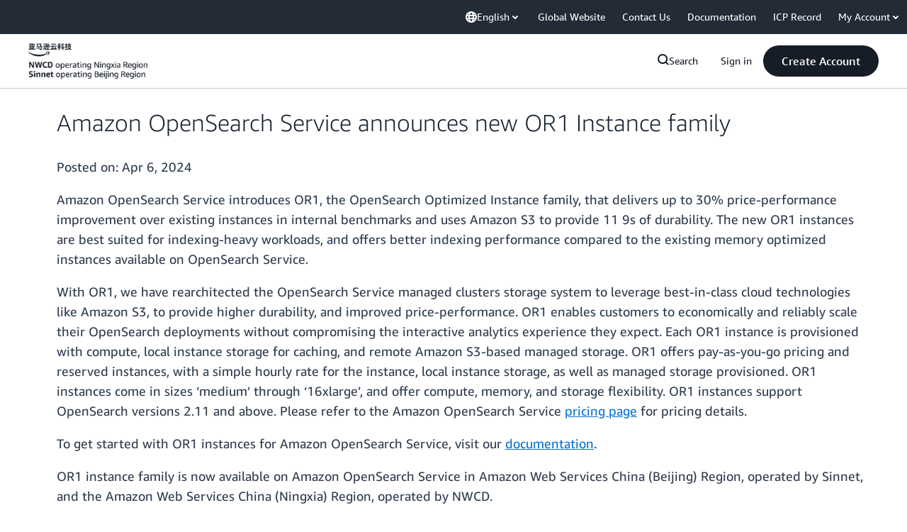

--- FILE ---
content_type: text/html;charset=utf-8
request_url: https://www.amazonaws.cn/en/new/2024/amazon-opensearch-service-announces-new-or1-instance-family/
body_size: 70635
content:
<!doctype html>
<html lang="en-US" data-static-assets="https://s3.cn-north-1.amazonaws.com.cn/aws-assets-prod" class="aws-lng-en_US">
 <head>
  <meta http-equiv="Content-Security-Policy" content="default-src 'self' data: https://gcr-mkt-tech-website-assets-prod.s3.cn-north-1.amazonaws.com.cn https://prod.cn-northwest-1.ui.chat.marketing.aws.a2z.org.cn https://s3.cn-north-1.amazonaws.com.cn/aws-assets-prod/; base-uri 'none'; connect-src 'self' https://112-tzm-766.mktoresp.com https://112-tzm-766.mktoutil.com https://amazonwebservices.d2.sc.omtrdc.net https://api.regional-table.region-services.aws.a2z.com https://aws-brew-sr-offers-china-live-prod-cn-north-1.s3.cn-north-1.amazonaws.com.cn https://aws.demdex.net https://b0.p.awsstatic.cn https://c0.b0.p.awsstatic.cn https://cm.everesttech.net https://d2c.amazonaws.cn https://d2i62n0n7jhjo8.cloudfront.net https://d2x0ubwn53pje2.cloudfront.net https://dftu77xade0tc.cloudfront.net https://dpm.demdex.net https://fls-na.amazon.com https://gcr-mkt-tech-website-assets-prod.s3.cn-north-1.amazonaws.com.cn https://prod-us-west-2.csp-report.marketing.aws.dev https://prod.cn-north-1.discovery.search.marketing.aws.a2z.org.cn https://prod.cn-northwest-1.api.chat.marketing.aws.a2z.org.cn https://prod.cn-northwest-1.rest-bot.chat.marketing.aws.a2z.org.cn https://prod.cn-northwest-1.ui.chat.marketing.aws.a2z.org.cn https://prod.log.shortbread.aws.dev https://prod.template-store.marketing.aws.a2z.org.cn https://prod.tools.shortbread.aws.dev https://prod2.clientlogger.cn-northwest-1.marketplace.aws.a2z.org.cn https://s3.amazonaws.com/aws-messaging-pricing-information/ https://s3.amazonaws.com/public-pricing-agc/ https://s3.cn-north-1.amazonaws.com.cn/aws-assets-prod/ https://s3.cn-north-1.amazonaws.com.cn/aws-dam-prod/ https://view-stage.cn-northwest-1.prod.pricing.aws.a2z.org.cn https://vs.aws.amazon.com https://webchat-aws.clink.cn wss://prod.cn-northwest-1.wss-bot.chat.marketing.aws.a2z.org.cn wss://webchat-aws.clink.cn; font-src 'self' data: https://fonts.gstatic.com https://gcr-mkt-tech-website-assets-prod.s3.cn-north-1.amazonaws.com.cn https://prod.cn-northwest-1.ui.chat.marketing.aws.a2z.org.cn https://s3.cn-north-1.amazonaws.com.cn/aws-assets-prod/; frame-src 'self' https://aws.demdex.net https://c0.b0.p.awsstatic.cn https://dpm.demdex.net; img-src 'self' blob: data: https://*.vidyard.com https://amazonwebservices.d2.sc.omtrdc.net https://aws-clink2-resource.s3.cn-northwest-1.amazonaws.com.cn https://aws-quickstart.s3.amazonaws.com https://aws.amazon.com https://aws.demdex.net https://awsmedia.s3.amazonaws.com https://cm.everesttech.net https://cx0.m.awsstatic.com https://d1.awsstatic.com https://d2908q01vomqb2.cloudfront.net https://d2c.amazonaws.cn https://d2c.aws.amazon.com https://d36cz9buwru1tt.cloudfront.net https://docs.aws.amazon.com https://dpm.demdex.net https://fls-na.amazon.com https://gcr-mkt-tech-website-assets-prod.s3.cn-north-1.amazonaws.com.cn https://marketingplatform.google.com https://media.amazonwebservices.com https://p.adsymptotic.com https://pages.awscloud.com https://prod.cn-northwest-1.ui.chat.marketing.aws.a2z.org.cn https://s3.amazonaws.com/aws-quickstart/ https://s3.cn-north-1.amazonaws.com.cn/aws-assets-prod/ https://s3.cn-north-1.amazonaws.com.cn/aws-dam-prod/ https://ssl-static.libsyn.com https://static-cdn.jtvnw.net https://webchat-aws.clink.cn https://www.google.com https://www.linkedin.com; media-src 'self' https://*.libsyn.com https://anchor.fm https://awsmedia.s3.amazonaws.com https://awspodcastsiberiaent.s3.eu-west-3.amazonaws.com https://chtbl.com https://cx0.m.awsstatic.com https://d1.awsstatic.com https://d1hemuljm71t2j.cloudfront.net https://d1le29qyzha1u4.cloudfront.net https://d1oqpvwii7b6rh.cloudfront.net https://d1vo51ubqkiilx.cloudfront.net https://d1yyh5dhdgifnx.cloudfront.net https://d2908q01vomqb2.cloudfront.net https://d2a6igt6jhaluh.cloudfront.net https://d3ctxlq1ktw2nl.cloudfront.net https://d3h2ozso0dirfl.cloudfront.net https://dgen8gghn3u86.cloudfront.net https://dk261l6wntthl.cloudfront.net https://download.stormacq.com/aws/podcast/ https://dts.podtrac.com https://media.amazonwebservices.com https://mktg-apac.s3-ap-southeast-1.amazonaws.com https://onlineedu.s3.cn-north-1.amazonaws.com.cn https://s3.cn-north-1.amazonaws.com.cn/aws-dam-prod/ https://www.buzzsprout.com; object-src 'none'; script-src 'sha256-TMrP3SwLdIseYguPFcF8okhVYx2ddt79LLeTmsfGiw8=' 'nonce-BtnI8I0jtYxhtO/b3bCyuDy7+IwZ99TdwUxc5FQFfOk=' 'self' blob: https://cx0.m.awsstatic.com https://d2c.amazonaws.cn https://gcr-mkt-tech-website-assets-prod.s3.cn-north-1.amazonaws.com.cn https://googleads.g.doubleclick.net https://prod.cn-northwest-1.ui.chat.marketing.aws.a2z.org.cn https://prod.template-store.marketing.aws.a2z.org.cn https://s3.cn-north-1.amazonaws.com.cn/aws-assets-prod/ https://static.doubleclick.net https://www.google.com https://www.gstatic.com; style-src 'self' 'unsafe-inline' https://acerendering-awsmarketplace.amazonaws.cn https://contessa-awsmarketplace.amazonaws.cn https://cx0.m.awsstatic.com https://gcr-mkt-tech-website-assets-prod.s3.cn-north-1.amazonaws.com.cn https://prod.cn-northwest-1.ui.chat.marketing.aws.a2z.org.cn https://prod.template-store.marketing.aws.a2z.org.cn https://s3.cn-north-1.amazonaws.com.cn/aws-assets-prod/ https://t0.m.awsstatic.com" data-report-uri="https://prod-us-west-2.csp-report.marketing.aws.dev/submit">
  <meta charset="UTF-8">
  <meta name="viewport" content="width=device-width, initial-scale=1.0">
  <link rel="preconnect" href="https://s3.cn-north-1.amazonaws.com.cn/aws-assets-prod" crossorigin="anonymous">
  <link rel="dns-prefetch" href="https://s3.cn-north-1.amazonaws.com.cn/aws-assets-prod">
  <link rel="dns-prefetch" href="https://s3.cn-north-1.amazonaws.com.cn/aws-dam-prod">
  <link rel="dns-prefetch" href="https://amazonwebservicesinc.tt.omtrdc.net">
  <link rel="dns-prefetch" href="https://s0.awsstatic.com">
  <link rel="dns-prefetch" href="https://t0.awsstatic.com">
  <title>Amazon OpenSearch Service announces new OR1 Instance family</title>
  <link rel="canonical" href="https://www.amazonaws.cn/en/new/2024/amazon-opensearch-service-announces-new-or1-instance-family/">
  <link rel="alternate" href="https://www.amazonaws.cn/en/new/2024/amazon-opensearch-service-announces-new-or1-instance-family/" hreflang="en-us">
  <link rel="alternate" href="https://www.amazonaws.cn/new/2024/amazon-opensearch-service-announces-new-or1-instance-family/" hreflang="zh-cn">
  <meta name="template" content="what-s-new-template-for-adc">
  <meta property="og:type" content="website">
  <meta property="og:site_name" content="Amazon Web Services, Inc.">
  <meta property="og:title" content="Amazon OpenSearch Service announces new OR1 Instance family">
  <meta property="og:updated_time" content="2025-12-18T14:18:36.647-0800">
  <meta property="og:url" content="https://www.amazonaws.cn/en/new/2024/amazon-opensearch-service-announces-new-or1-instance-family/">
  <meta property="og:locale" content="en_US">
  <meta property="og:locale:alternate" content="zh_CN">
  <link rel="icon" type="image/ico" href="https://s3.cn-north-1.amazonaws.com.cn/aws-assets-prod/libra-css/images/site/fav/favicon.ico">
  <link rel="shortcut icon" type="image/ico" href="https://s3.cn-north-1.amazonaws.com.cn/aws-assets-prod/libra-css/images/site/fav/favicon.ico">
  <link rel="apple-touch-icon" sizes="57x57" href="https://s3.cn-north-1.amazonaws.com.cn/aws-assets-prod/libra-css/images/site/touch-icon-iphone-114-smile.png">
  <link rel="apple-touch-icon" sizes="72x72" href="https://s3.cn-north-1.amazonaws.com.cn/aws-assets-prod/libra-css/images/site/touch-icon-ipad-144-smile.png">
  <link rel="apple-touch-icon" sizes="114x114" href="https://s3.cn-north-1.amazonaws.com.cn/aws-assets-prod/libra-css/images/site/touch-icon-iphone-114-smile.png">
  <link rel="apple-touch-icon" sizes="144x144" href="https://s3.cn-north-1.amazonaws.com.cn/aws-assets-prod/libra-css/images/site/touch-icon-ipad-144-smile.png">
  <script type="application/json" id="target-mediator">
    {"pageLanguage":"en","supportedLanguages":["cn","en"],"offerOrigin":"https://s0.awsstatic.com"}
</script>
  <link rel="stylesheet" href="https://s3.cn-north-1.amazonaws.com.cn/aws-assets-prod/libra-search/1.0.19/css/search.css">
  <link rel="stylesheet" href="https://s3.cn-north-1.amazonaws.com.cn/aws-assets-prod/libra-css/css/1.0.509/style-awsm-base.css">
  <link rel="stylesheet" href="https://s3.cn-north-1.amazonaws.com.cn/aws-assets-prod/awsm-core/0.1.6/bundle/head.css">
  <link rel="stylesheet" href="https://s3.cn-north-1.amazonaws.com.cn/aws-assets-prod/libra-css/css/1.0.509/style-awsm-components.css">
  <script type="esms-options">{"noLoadEventRetriggers": true, "nonce":"BtnI8I0jtYxhtO/b3bCyuDy7+IwZ99TdwUxc5FQFfOk="}</script>
  <script async src="https://s3.cn-north-1.amazonaws.com.cn/aws-assets-prod/eb-csr/2.0.15/polyfills/es-module-shims/es-module-shims.js"></script>
  <script type="importmap" data-head-renderable="true">{"imports":{"react":"https://s3.cn-north-1.amazonaws.com.cn/aws-assets-prod/eb-csr/2.0.15/react/react.js","react/jsx-runtime":"https://s3.cn-north-1.amazonaws.com.cn/aws-assets-prod/eb-csr/2.0.15/react/jsx-runtime.js","react-dom":"https://s3.cn-north-1.amazonaws.com.cn/aws-assets-prod/eb-csr/2.0.15/react/react-dom.js","react-dom/server":"https://s3.cn-north-1.amazonaws.com.cn/aws-assets-prod/eb-csr/2.0.15/react/server-browser.js","react-dom-server-browser":"https://s3.cn-north-1.amazonaws.com.cn/aws-assets-prod/eb-csr/2.0.15/react/react-dom-server-browser.js","sanitize-html":"https://s3.cn-north-1.amazonaws.com.cn/aws-assets-prod/eb-csr/2.0.15/sanitize-html/index.js","video.js":"https://s3.cn-north-1.amazonaws.com.cn/aws-assets-prod/eb-csr/2.0.15/videojs/video.js","videojs-event-tracking":"https://s3.cn-north-1.amazonaws.com.cn/aws-assets-prod/eb-csr/2.0.15/videojs/videojs-event-tracking.js","videojs-hotkeys":"https://s3.cn-north-1.amazonaws.com.cn/aws-assets-prod/eb-csr/2.0.15/videojs/videojs-hotkeys.js","videojs-youtube":"https://s3.cn-north-1.amazonaws.com.cn/aws-assets-prod/eb-csr/2.0.15/videojs/videojs-youtube.js","@amzn/awsmcc":"https://s3.cn-north-1.amazonaws.com.cn/aws-assets-prod/awsmcc/1.0.1/bundle/index.js"}}</script>
  <script type="application/json" id="aws-page-settings" data-head-renderable="true">{"supportedLanguages":["cn","en"],"defaultLanguage":"cn","logDataSet":"LIVE:PROD","logInstance":"PUB","csdsEndpoint":"https://d2c.amazonaws.cn/","isLoggingEnabled":true,"currentLanguage":"en-US","currentStage":"Prod","isRTL":false,"framework":"v3","drTemplateStoreHost":"https://prod.template-store.marketing.aws.a2z.org.cn","isBJS":true,"requireBaseUrl":"https://s3.cn-north-1.amazonaws.com.cn/aws-assets-prod","requirePackages":[{"name":"libra","location":"libra/1.0.600"}],"requirePaths":{"plc":"https://s3.cn-north-1.amazonaws.com.cn/aws-assets-prod/plc/js/1.0.138/plc","pricing-calculator":"https://s3.cn-north-1.amazonaws.com.cn/aws-assets-prod/pricing-calculator/js/1.0.2","pricing-savings-plan":"https://s3.cn-north-1.amazonaws.com.cn/aws-assets-prod/pricing-savings-plan/js/1.0.23","libra-search":"https://s3.cn-north-1.amazonaws.com.cn/aws-assets-prod/libra-search/1.0.19/js"},"g11nLibPath":"https://s3.cn-north-1.amazonaws.com.cn/aws-assets-prod/g11n-lib/2.0.108","i18nStringPath":"https://i18n-string.us-west-2.prod.pricing.aws.a2z.com"}</script>
  <script src="https://s3.cn-north-1.amazonaws.com.cn/aws-assets-prod/awsm-core/0.1.6/bundle/gdeps.js"></script>
  <script type="module" src="https://s3.cn-north-1.amazonaws.com.cn/aws-assets-prod/awsm-core/0.1.6/bundle/head.js"></script>
  <link rel="stylesheet" href="https://s3.cn-north-1.amazonaws.com.cn/aws-assets-prod/eb-csr/2.0.15/orchestrate.css">
  <script type="module" async src="https://s3.cn-north-1.amazonaws.com.cn/aws-assets-prod/eb-csr/2.0.15/orchestrate.js"></script>
  <script src="https://s3.cn-north-1.amazonaws.com.cn/aws-assets-prod/s_code/js/3.0/awshome_s_code.js"></script>
  <script async data-js-script="target-mediator" src="https://s3.cn-north-1.amazonaws.com.cn/aws-assets-prod/target/1.0.127/aws-target-mediator.js"></script>
  <script src="https://s3.cn-north-1.amazonaws.com.cn/aws-assets-prod/libra/1.0.600/libra-head.js"></script>
  <script defer src="https://token.us-west-2.prod.site.p.awsstatic.com/websitev2/main.bundle.js"></script>
  <script defer src="https://b0.p.awsstatic.com/client-side-redirect/main.js"></script>
  <link rel="stylesheet" href="https://token.us-west-2.prod.site.p.awsstatic.com/websitev2/static/css/main.bundle.css">
  <link rel="stylesheet" href="https://b0.p.awsstatic.com/client-side-redirect/main.css">
  <link rel="stylesheet" href="https://s3.cn-north-1.amazonaws.com.cn/aws-assets-prod/pricing-savings-plan/css/1.0.23/pricing-savings-plan-iframe.css">
  <script src="https://d2c.amazonaws.cn/client/loader/v1/d2c-load.js"></script>
  <meta name="baidu-site-verification" content="code-99C2tLKOMq">
  <meta name="360-site-verification" content="68390a67fa339ccb5d0337833213791c">
  <meta name="shenma-site-verification" content="31bf3b9676b710860c5df7713f3cd89a_1617844170">
  <meta name="sogou_site_verification" content="nBKcLnhgiQ">
  <meta name="google-site-verification" content="XHghG81ulgiW-3EylGcF48sG28tBW5EH0bNUhgo_DrU">
  <meta name="msvalidate.01" content="6F92E52A288E266E30C2797ECB5FCCF3">
  <link data-eb-tpl-style="" href="https://t0.m.awsstatic.com/tmpl/awsm-rt/esm/templates/rt-footer/1.0.0/rt-footer.00ea828fc2.css" rel="stylesheet" type="text/css">
  <link data-eb-tpl-style="" href="https://t0.m.awsstatic.com/tmpl/awsm-whats-new/esm/templates/whats-new-post/1.0.0/whats-new-post.ae8604a238.css" rel="stylesheet" type="text/css">
  <link data-eb-tpl-style="" href="https://t0.m.awsstatic.com/tmpl/awsm-rt/esm/templates/rt-global-nav/1.0.0/rt-global-nav.9b79533e8d.css" rel="stylesheet" type="text/css">
 </head>
 <body class="awsm page basicpage " id="page-f246511340" data-cmp-link-accessibility-enabled data-cmp-link-accessibility-text="opens in a new tab">
  <a aria-label="Skip to main content link" class="m-sr-only m-sr-only-focusable m-skip-el" href="#aws-page-content-main" id="aws-page-skip-to-main">Skip to main content</a>
  <div class="header htlwrapper">
   <div data-custom-params="{}" data-trk-params="{}">
    <div data-eb-slot="awsm-9b5325d7-89ef-45f3-ae07-4741efca6dd1" data-eb-slot-meta="{'version':'1.0','slotId':'awsm-9b5325d7-89ef-45f3-ae07-4741efca6dd1','experienceId':'a03b8e72-da5a-4bef-837f-f8e0558920a2','allowBlank':false,'hasAltExp':false,'isRTR':false,'dataKey':'null','filters':{'limit':15,'query':'tag \u003d \'global-nav#global-nav-items\''}}">
     <div data-eb-tpl-n="awsm-rt/rt-global-nav" data-eb-tpl-v="1.0.0" data-eb-ce="" data-eb-c-scope="9b5325d7-89ef-45f3-ae07-4741efca6dd1" data-eb-d-scope="INLINE" data-eb-locale="en-US" data-eb-784e8193="" data-eb-ssr-ce="" data-eb-tpl-ns="awsmRT" data-eb-hydrated="pending">
      <script type="application/json">{"data":{"items":[{"fields":{"globalNav":"{\"dark\":false,\"isChinaSite\":true,\"logoSrc\":\"https://media.amazonwebservices.com/aws-china-media/acts-header/en.png\",\"logoAlt\":\"Amazon Web Services\",\"logoLink\":\"https://amazonaws.cn/\",\"searchURL\":\"https://www.amazonaws.cn/en/search/\",\"createAccountButtonLabel\":\"Create Account\",\"createAccountButtonURL\":\"https://signin.amazonaws.cn/signup?request_type\\u003dregister\\u0026nc2\\u003dh_ct\",\"signinLabel\":\"Sign in\",\"signinURL\":\"https://console.amazonaws.cn/console/home?nc2\\u003dh_ct\\u0026src\\u003dheader-signin\",\"items\":[{\"name\":\"About Us\",\"linkURL\":\"/en/about-aws/?nc2\\u003dh_ql_le\",\"subNav\":[{\"name\":\"About Amazon Web Services\",\"linkURL\":\"\",\"hasCounter\":false,\"columns\":[{\"type\":\"ListColumn\",\"heading\":\"\",\"subheading\":\"An overall introduction about Amazon Web Services globally\",\"hyperlinkText\":\"Learn More\",\"hyperlinkUrl\":\"https://www.amazonaws.cn/en/about-aws/?nc2\\u003dh_ql_le_int\",\"items\":[{\"heading\":\"What is Cloud Computing? »\",\"subheading\":\"\",\"linkURL\":\"https://www.amazonaws.cn/en/what-is-cloud-computing/?nc2\\u003dh_ql_le_cc\"},{\"heading\":\"Global Infrastructure »\",\"subheading\":\"\",\"linkURL\":\"https://aws.amazon.com/about-aws/global-infrastructure/?nc2\\u003dh_ql_le_gi\"},{\"heading\":\"Analyst Reports »\",\"subheading\":\"\",\"linkURL\":\"https://www.amazonaws.cn/about-aws/analyst-reports/?nc2\\u003dh_ql_le_ar\"},{\"heading\":\"China and Global Cloud Services »\",\"subheading\":\"\",\"linkURL\":\"https://www.amazonaws.cn/about-aws/select-regions/?nc2\\u003dh_ql_le_sr\"}]}]},{\"name\":\"Amazon Web Services in China\",\"linkURL\":\"\",\"hasCounter\":false,\"columns\":[{\"type\":\"ListColumn\",\"heading\":\"\",\"subheading\":\"Learn about Amazon Web Services China regions\",\"hyperlinkText\":\"Learn More\",\"hyperlinkUrl\":\"https://www.amazonaws.cn/en/about-aws/china/?nc2\\u003dh_ql_le_cn\",\"items\":[{\"heading\":\"Products/services Updates »\",\"subheading\":\"\",\"linkURL\":\"https://www.amazonaws.cn/en/new/?nc2\\u003dh_ql_le_cn_pf\"},{\"heading\":\"Amazon Web Services China Blog »\",\"subheading\":\"\",\"linkURL\":\"https://aws.amazon.com/cn/blogs/china/?nc2\\u003dh_ql_le_cn_bl\"},{\"heading\":\"Video Center »\",\"subheading\":\"\",\"linkURL\":\"https://www.amazonaws.cn/en/video-center/?nc2\\u003dh_ql_le_cn_vc\"},{\"heading\":\"Executive Insights »\",\"subheading\":\"\",\"linkURL\":\"https://www.amazonaws.cn/campaign/executive-content-hub/?nc2\\u003dh_ql_le_cn_yt\"}]}]},{\"name\":\"Customer Success\",\"linkURL\":\"\",\"hasCounter\":false,\"columns\":[{\"type\":\"ListColumn\",\"heading\":\"\",\"subheading\":\"Learn how our customers use Amazon Web Services to innovate their business\",\"hyperlinkText\":\"Learn More\",\"hyperlinkUrl\":\"https://www.amazonaws.cn/en/customer-stories/?nc2\\u003dh_ql_le_css\",\"items\":[]}]},{\"name\":\"Amazon Web Services AI Shanghai Lablet\",\"linkURL\":\"\",\"hasCounter\":false,\"columns\":[{\"type\":\"ListColumn\",\"heading\":\"\",\"subheading\":\"Learn our open-source projects and fundamental researches\",\"hyperlinkText\":\"Learn More\",\"hyperlinkUrl\":\"https://www.amazonaws.cn/en/ailab/?nc2\\u003dh_ql_le_ai\",\"items\":[]}]}]},{\"name\":\"Products\",\"linkURL\":\"/en/products/?nc2\\u003dh_ql_prod\",\"subNav\":[{\"name\":\"Compute\",\"linkURL\":\"\",\"hasCounter\":true,\"columns\":[{\"type\":\"ListColumn\",\"heading\":\"Compute\",\"subheading\":\"\",\"hyperlinkText\":\"\",\"hyperlinkUrl\":\"\",\"items\":[{\"heading\":\"Amazon EC2\",\"subheading\":\"Virtual servers in the Cloud\",\"linkURL\":\"https://www.amazonaws.cn/en/ec2/?nc2\\u003dh_ql_prod_cp_ec2\"},{\"heading\":\"Amazon Lambda\",\"subheading\":\"Run code without thinking about servers\",\"linkURL\":\"https://www.amazonaws.cn/en/lambda/?nc2\\u003dh_ql_prod_cp_lbd\"},{\"heading\":\"Amazon EC2 Auto Scaling\",\"subheading\":\"Scale compute capacity to meet demand\",\"linkURL\":\"https://www.amazonaws.cn/en/ec2/autoscaling/?nc2\\u003dh_ql_prod_cp_ec2auto\"},{\"heading\":\"Amazon Batch\",\"subheading\":\"Fully managed batch processing at any scale\",\"linkURL\":\"https://www.amazonaws.cn/en/batch/?nc2\\u003dh_ql_prod_cp_ba\"},{\"heading\":\"Amazon Elastic Beanstalk\",\"subheading\":\"Amazon Web Services application container\",\"linkURL\":\"https://www.amazonaws.cn/en/elasticbeanstalk/?nc2\\u003dh_ql_prod_cp_ebs\"},{\"heading\":\"Amazon Serverless Application Repository\",\"subheading\":\"Discover, deploy, and publish serverless applications\",\"linkURL\":\"https://www.amazonaws.cn/en/serverless-application-repository/?nc2\\u003dh_ql_prod_cp_sar\"}]},{\"type\":\"BoxListColumn\",\"items\":[{\"title\":\"Resources\",\"items\":[{\"heading\":\"All Products\",\"subheading\":\"Check all products available in Amazon Web Services China regions\",\"linkURL\":\"https://www.amazonaws.cn/en/products/?nc2\\u003dh_ql_prod_cp_r1\"},{\"heading\":\"Pricing Calculator\",\"subheading\":\"Estimate the cost for your services or architect solutions\",\"linkURL\":\"https://calculator.amazonaws.cn/?nc2\\u003dh_ql_prod_cp_r2\"},{\"heading\":\"Documentation\",\"subheading\":\"Find products documentation\",\"linkURL\":\"https://docs.amazonaws.cn/?nc2\\u003dh_ql_prod_cp_r3\"},{\"heading\":\"Getting Started\",\"subheading\":\"The information you need to start building on Amazon Web Services\",\"linkURL\":\"https://www.amazonaws.cn/en/getting-started/?nc2\\u003dh_ql_prod_cp_r4\"},{\"heading\":\"Free Tier\",\"subheading\":\"Learn about Amazon Web Services China Region Free Tier\",\"linkURL\":\"https://www.amazonaws.cn/en/free/?nc2\\u003dh_ql_prod_cp_r5\"},{\"heading\":\"Special Offers\",\"subheading\":\"Check most recent special offers\",\"linkURL\":\"https://www.amazonaws.cn/en/campaign/?nc2\\u003dh_ql_prod_cp_r6\"},{\"heading\":\"New Release\",\"subheading\":\"Learn the latest cloud service launches in China regions\",\"linkURL\":\"https://www.amazonaws.cn/campaign/new-service-launch/?nc2\\u003dh_ql_prod_cp_r7\"},{\"heading\":\"Selected Blogs of Cloud Architects\",\"subheading\":\"Insightful blogs from experienced cloud architects\",\"linkURL\":\"https://www.amazonaws.cn/en/blog-selection/?nc2\\u003dh_ql_prod_cp_r8\"}]}]}]},{\"name\":\"Containers\",\"linkURL\":\"\",\"hasCounter\":true,\"columns\":[{\"type\":\"ListColumn\",\"heading\":\"Containers\",\"subheading\":\"\",\"hyperlinkText\":\"\",\"hyperlinkUrl\":\"\",\"items\":[{\"heading\":\"Amazon Elastic Kubernetes Service (EKS)\",\"subheading\":\"The most trusted way to run Kubernetes\",\"linkURL\":\"https://www.amazonaws.cn/en/eks/?nc2\\u003dh_ql_prod_ct_eks\"},{\"heading\":\"Amazon Elastic Container Service (ECS)\",\"subheading\":\"Run and manage Docker containers\",\"linkURL\":\"https://www.amazonaws.cn/en/ecs/?nc2\\u003dh_ql_prod_ct_ecs\"},{\"heading\":\"Amazon Fargate\",\"subheading\":\"Run containers without managing servers or clusters\",\"linkURL\":\"https://www.amazonaws.cn/en/fargate/?nc2\\u003dh_ql_prod_ct_far\"},{\"heading\":\"Amazon Elastic Container Registry (ECR)\",\"subheading\":\"Store and manage Docker images\",\"linkURL\":\"https://www.amazonaws.cn/en/ecr/?nc2\\u003dh_ql_prod_ct_ec2reg\"},{\"heading\":\"Amazon ECS Anywhere\",\"subheading\":\"Run containers on customer-managed infrastructure\",\"linkURL\":\"https://www.amazonaws.cn/en/ecs/anywhere/?nc2\\u003dh_ql_prod_ct_ecsa\"}]},{\"type\":\"BoxListColumn\",\"items\":[{\"title\":\"Resources\",\"items\":[{\"heading\":\"All Products\",\"subheading\":\"Check all products available in Amazon Web Services China regions\",\"linkURL\":\"https://www.amazonaws.cn/en/products/?nc2\\u003dh_ql_prod_cp_r1\"},{\"heading\":\"Pricing Calculator\",\"subheading\":\"Estimate the cost for your services or architect solutions\",\"linkURL\":\"https://calculator.amazonaws.cn/?nc2\\u003dh_ql_prod_cp_r2\"},{\"heading\":\"Documentation\",\"subheading\":\"Find products documentation\",\"linkURL\":\"https://docs.amazonaws.cn/?nc2\\u003dh_ql_prod_cp_r3\"},{\"heading\":\"Getting Started\",\"subheading\":\"The information you need to start building on Amazon Web Services\",\"linkURL\":\"https://www.amazonaws.cn/en/getting-started/?nc2\\u003dh_ql_prod_cp_r4\"},{\"heading\":\"Free Tier\",\"subheading\":\"Learn about Amazon Web Services China Region Free Tier\",\"linkURL\":\"https://www.amazonaws.cn/en/free/?nc2\\u003dh_ql_prod_cp_r5\"},{\"heading\":\"Special Offers\",\"subheading\":\"Check most recent special offers\",\"linkURL\":\"https://www.amazonaws.cn/en/campaign/?nc2\\u003dh_ql_prod_cp_r6\"},{\"heading\":\"New Release\",\"subheading\":\"Learn the latest cloud service launches in China regions\",\"linkURL\":\"https://www.amazonaws.cn/campaign/new-service-launch/?nc2\\u003dh_ql_prod_cp_r7\"},{\"heading\":\"Selected Blogs of Cloud Architects\",\"subheading\":\"Insightful blogs from experienced cloud architects\",\"linkURL\":\"https://www.amazonaws.cn/en/blog-selection/?nc2\\u003dh_ql_prod_cp_r8\"}]}]}]},{\"name\":\"Storage\",\"linkURL\":\"\",\"hasCounter\":true,\"columns\":[{\"type\":\"ListColumn\",\"heading\":\"Storage\",\"subheading\":\"\",\"hyperlinkText\":\"\",\"hyperlinkUrl\":\"\",\"items\":[{\"heading\":\"Amazon S3\",\"subheading\":\"Scalable storage in the Cloud\",\"linkURL\":\"https://www.amazonaws.cn/en/s3/?nc2\\u003dh_ql_prod_st_s3\"},{\"heading\":\"Amazon Elastic Block Store (EBS)\",\"subheading\":\"EC2 block storage volumes\",\"linkURL\":\"https://www.amazonaws.cn/en/ebs/?nc2\\u003dh_ql_prod_st_ebs\"},{\"heading\":\"Amazon S3 Glacier\",\"subheading\":\"Low-cost archive storage in the Cloud\",\"linkURL\":\"https://www.amazonaws.cn/en/glacier/?nc2\\u003dh_ql_prod_st_s3g\"},{\"heading\":\"Amazon Elastic File System (EFS)\",\"subheading\":\"Fully managed file system for EC2\",\"linkURL\":\"https://www.amazonaws.cn/en/efs/?nc2\\u003dh_ql_prod_st_efs\"},{\"heading\":\"Amazon FSx for NetAPP ONTAP\",\"subheading\":\"Fully managed shared storage built on NetApp’s popular ONTAP file system\",\"linkURL\":\"https://www.amazonaws.cn/en/fsx/netapp-ontap/?nc2\\u003dh_ql_prod_st_w\"},{\"heading\":\"Amazon FSx for Windows File Server\",\"subheading\":\"Fully managed Windows native file system\",\"linkURL\":\"https://www.amazonaws.cn/en/fsx/windows/?nc2\\u003dh_ql_prod_st_w\"},{\"heading\":\"Amazon FSx for Lustre\",\"subheading\":\"High-performance file system integrated with S3\",\"linkURL\":\"https://www.amazonaws.cn/en/fsx/lustre/?nc2\\u003dh_ql_prod_st_lu\"},{\"heading\":\"Amazon FSx for OpenZFS\",\"subheading\":\"Fully managed storage built on the popular OpenZFS file system\",\"linkURL\":\"https://www.amazonaws.cn/en/fsx/openzfs/?nc2\\u003dh_ql_prod_st_lu\"},{\"heading\":\"Amazon Backup\",\"subheading\":\"Centralized backup across Amazon Web Services services\",\"linkURL\":\"https://www.amazonaws.cn/en/backup/?nc2\\u003dh_ql_prod_st_bu\"},{\"heading\":\"Amazon Storage Gateway\",\"subheading\":\"Integrates on-premises IT environments with Cloud storage\",\"linkURL\":\"https://www.amazonaws.cn/en/storagegateway/?nc2\\u003dh_ql_prod_st_sg\"}]},{\"type\":\"BoxListColumn\",\"items\":[{\"title\":\"Resources\",\"items\":[{\"heading\":\"All Products\",\"subheading\":\"Check all products available in Amazon Web Services China regions\",\"linkURL\":\"https://www.amazonaws.cn/en/products/?nc2\\u003dh_ql_prod_cp_r1\"},{\"heading\":\"Pricing Calculator\",\"subheading\":\"Estimate the cost for your services or architect solutions\",\"linkURL\":\"https://calculator.amazonaws.cn/?nc2\\u003dh_ql_prod_cp_r2\"},{\"heading\":\"Documentation\",\"subheading\":\"Find products documentation\",\"linkURL\":\"https://docs.amazonaws.cn/?nc2\\u003dh_ql_prod_cp_r3\"},{\"heading\":\"Getting Started\",\"subheading\":\"The information you need to start building on Amazon Web Services\",\"linkURL\":\"https://www.amazonaws.cn/en/getting-started/?nc2\\u003dh_ql_prod_cp_r4\"},{\"heading\":\"Free Tier\",\"subheading\":\"Learn about Amazon Web Services China Region Free Tier\",\"linkURL\":\"https://www.amazonaws.cn/en/free/?nc2\\u003dh_ql_prod_cp_r5\"},{\"heading\":\"Special Offers\",\"subheading\":\"Check most recent special offers\",\"linkURL\":\"https://www.amazonaws.cn/en/campaign/?nc2\\u003dh_ql_prod_cp_r6\"},{\"heading\":\"New Release\",\"subheading\":\"Learn the latest cloud service launches in China regions\",\"linkURL\":\"https://www.amazonaws.cn/campaign/new-service-launch/?nc2\\u003dh_ql_prod_cp_r7\"},{\"heading\":\"Selected Blogs of Cloud Architects\",\"subheading\":\"Insightful blogs from experienced cloud architects\",\"linkURL\":\"https://www.amazonaws.cn/en/blog-selection/?nc2\\u003dh_ql_prod_cp_r8\"}]}]}]},{\"name\":\"Database\",\"linkURL\":\"\",\"hasCounter\":true,\"columns\":[{\"type\":\"ListColumn\",\"heading\":\"Database\",\"subheading\":\"\",\"hyperlinkText\":\"\",\"hyperlinkUrl\":\"\",\"items\":[{\"heading\":\"Amazon Aurora\",\"subheading\":\"High performance managed relational database\",\"linkURL\":\"https://www.amazonaws.cn/en/rds/aurora/?nc2\\u003dh_ql_prod_db_aa\"},{\"heading\":\"Amazon Relational Database Service(RDS)\",\"subheading\":\"Managed relational database service for MySQL, Postgres, Oracle, SQL Server, and Amazon Aurora\",\"linkURL\":\"https://www.amazonaws.cn/en/rds/?nc2\\u003dh_ql_prod_db_rds\"},{\"heading\":\"Amazon DynamoDB\",\"subheading\":\"Fast, flexible, highly scalable NoSQL Database Service\",\"linkURL\":\"https://www.amazonaws.cn/en/dynamodb/?nc2\\u003dh_ql_prod_db_ddb\"},{\"heading\":\"Amazon DocumentDB (with MongoDB compatibility)\",\"subheading\":\"Fast, scalable, highly available MongoDB-compatible database service\",\"linkURL\":\"https://www.amazonaws.cn/en/documentdb/?nc2\\u003dh_ql_prod_db_ddb\"},{\"heading\":\"Amazon ElastiCache\",\"subheading\":\"In-memory caching service\",\"linkURL\":\"https://www.amazonaws.cn/en/elasticache/?nc2\\u003dh_ql_prod_db_elc\"},{\"heading\":\"Amazon Database Migration Service\",\"subheading\":\"Migrate databases with minimal downtime\",\"linkURL\":\"https://www.amazonaws.cn/en/dms/?nc2\\u003dh_ql_prod_db_dbm\"},{\"heading\":\"Amazon MemoryDB\",\"subheading\":\"Redis-compatible, durable, in-memory database service for ultra-fast performance\",\"linkURL\":\"https://www.amazonaws.cn/en/memorydb/?nc2\\u003dh_ql_prod_db_ddb\"},{\"heading\":\"Amazon Redshift\",\"subheading\":\"Fast, simple, cost-effective data warehousing\",\"linkURL\":\"https://www.amazonaws.cn/en/redshift/?nc2\\u003dh_ql_prod_db_rs\"},{\"heading\":\"Amazon Keyspaces (for Apache Cassandra)\",\"subheading\":\"Managed Cassandra-compatible database\",\"linkURL\":\"https://www.amazonaws.cn/en/keyspaces/?nc2\\u003dh_ql_prod_db_mcs\"},{\"heading\":\"Amazon Neptune\",\"subheading\":\"Fast, reliable graph database built for the Cloud\",\"linkURL\":\"https://www.amazonaws.cn/en/neptune/?nc2\\u003dh_ql_prod_db_nep\"},{\"heading\":\"Amazon Timestream\",\"subheading\":\"Easy-to-manage time-series databases\",\"linkURL\":\"https://www.amazonaws.cn/en/timestream/?nc2\\u003dh_ql_prod_db_tsm\"}]},{\"type\":\"BoxListColumn\",\"items\":[{\"title\":\"Resources\",\"items\":[{\"heading\":\"All Products\",\"subheading\":\"Check all products available in Amazon Web Services China regions\",\"linkURL\":\"https://www.amazonaws.cn/en/products/?nc2\\u003dh_ql_prod_cp_r1\"},{\"heading\":\"Pricing Calculator\",\"subheading\":\"Estimate the cost for your services or architect solutions\",\"linkURL\":\"https://calculator.amazonaws.cn/?nc2\\u003dh_ql_prod_cp_r2\"},{\"heading\":\"Documentation\",\"subheading\":\"Find products documentation\",\"linkURL\":\"https://docs.amazonaws.cn/?nc2\\u003dh_ql_prod_cp_r3\"},{\"heading\":\"Getting Started\",\"subheading\":\"The information you need to start building on Amazon Web Services\",\"linkURL\":\"https://www.amazonaws.cn/en/getting-started/?nc2\\u003dh_ql_prod_cp_r4\"},{\"heading\":\"Free Tier\",\"subheading\":\"Learn about Amazon Web Services China Region Free Tier\",\"linkURL\":\"https://www.amazonaws.cn/en/free/?nc2\\u003dh_ql_prod_cp_r5\"},{\"heading\":\"Special Offers\",\"subheading\":\"Check most recent special offers\",\"linkURL\":\"https://www.amazonaws.cn/en/campaign/?nc2\\u003dh_ql_prod_cp_r6\"},{\"heading\":\"New Release\",\"subheading\":\"Learn the latest cloud service launches in China regions\",\"linkURL\":\"https://www.amazonaws.cn/campaign/new-service-launch/?nc2\\u003dh_ql_prod_cp_r7\"},{\"heading\":\"Selected Blogs of Cloud Architects\",\"subheading\":\"Insightful blogs from experienced cloud architects\",\"linkURL\":\"https://www.amazonaws.cn/en/blog-selection/?nc2\\u003dh_ql_prod_cp_r8\"}]}]}]},{\"name\":\"Analytics\",\"linkURL\":\"\",\"hasCounter\":true,\"columns\":[{\"type\":\"ListColumn\",\"heading\":\"Analytics\",\"subheading\":\"\",\"hyperlinkText\":\"\",\"hyperlinkUrl\":\"\",\"items\":[{\"heading\":\"Amazon Athena\",\"subheading\":\"Query data in S3 using SQL\",\"linkURL\":\"https://www.amazonaws.cn/en/athena/?nc2\\u003dh_ql_prod_an_ath\"},{\"heading\":\"Amazon EMR\",\"subheading\":\"The industry-leading cloud big data platform\",\"linkURL\":\"https://www.amazonaws.cn/en/emr/?nc2\\u003dh_ql_prod_an_emr\"},{\"heading\":\"Amazon OpenSearch Service (successor to Amazon Elasticsearch Service)\",\"subheading\":\"Search, visualize, and analyze up to petabytes of text and unstructured data\",\"linkURL\":\"https://www.amazonaws.cn/en/opensearch-service/\"},{\"heading\":\"Amazon Kinesis\",\"subheading\":\"Real-time data stream processing\",\"linkURL\":\"https://www.amazonaws.cn/en/kinesis/?nc2\\u003dh_ql_prod_an_kin\"},{\"heading\":\"Amazon Managed Service for Apache Flink\",\"subheading\":\"Build and run fully managed Apache Flink applications\",\"linkURL\":\"https://www.amazonaws.cn/en/managed-service-apache-flink/?nc2\\u003dh_ql_prod_an_msaf\"},{\"heading\":\"Amazon Data Firehose\",\"subheading\":\"Real-time streaming delivery for any data, at any scale, at low-cost\",\"linkURL\":\"https://www.amazonaws.cn/en/kinesis/data-firehose/?nc2\\u003dh_ql_prod_an_kin\"},{\"heading\":\"Amazon Redshift\",\"subheading\":\"Fast, simple, cost-effective data warehousing\",\"linkURL\":\"https://www.amazonaws.cn/en/redshift/?nc2\\u003dh_ql_prod_an_rs\"},{\"heading\":\"Amazon Glue\",\"subheading\":\"Prepare and load data\",\"linkURL\":\"https://www.amazonaws.cn/en/glue/?nc2\\u003dh_ql_prod_an_glu\"},{\"heading\":\"Amazon Managed Streaming for Apache Kafka (Amazon MSK)\",\"subheading\":\"Fully managed Apache Kafka service\",\"linkURL\":\"https://www.amazonaws.cn/en/msk/?nc2\\u003dh_ql_prod_an_msak\"},{\"heading\":\"Amazon Lake Formation\",\"subheading\":\"Build a secure data lake in days\",\"linkURL\":\"https://www.amazonaws.cn/en/lake-formation/?nc2\\u003dh_ql_prod_an_lk\"},{\"heading\":\"Amazon QuickSight\",\"subheading\":\"Unified business intelligence at large-scale\",\"linkURL\":\"https://www.amazonaws.cn/en/quicksight/?nc2\\u003dh_ql_prod_an_qs\"}]},{\"type\":\"BoxListColumn\",\"items\":[{\"title\":\"Resources\",\"items\":[{\"heading\":\"All Products\",\"subheading\":\"Check all products available in Amazon Web Services China regions\",\"linkURL\":\"https://www.amazonaws.cn/en/products/?nc2\\u003dh_ql_prod_cp_r1\"},{\"heading\":\"Pricing Calculator\",\"subheading\":\"Estimate the cost for your services or architect solutions\",\"linkURL\":\"https://calculator.amazonaws.cn/?nc2\\u003dh_ql_prod_cp_r2\"},{\"heading\":\"Documentation\",\"subheading\":\"Find products documentation\",\"linkURL\":\"https://docs.amazonaws.cn/?nc2\\u003dh_ql_prod_cp_r3\"},{\"heading\":\"Getting Started\",\"subheading\":\"The information you need to start building on Amazon Web Services\",\"linkURL\":\"https://www.amazonaws.cn/en/getting-started/?nc2\\u003dh_ql_prod_cp_r4\"},{\"heading\":\"Free Tier\",\"subheading\":\"Learn about Amazon Web Services China Region Free Tier\",\"linkURL\":\"https://www.amazonaws.cn/en/free/?nc2\\u003dh_ql_prod_cp_r5\"},{\"heading\":\"Special Offers\",\"subheading\":\"Check most recent special offers\",\"linkURL\":\"https://www.amazonaws.cn/en/campaign/?nc2\\u003dh_ql_prod_cp_r6\"},{\"heading\":\"New Release\",\"subheading\":\"Learn the latest cloud service launches in China regions\",\"linkURL\":\"https://www.amazonaws.cn/campaign/new-service-launch/?nc2\\u003dh_ql_prod_cp_r7\"},{\"heading\":\"Selected Blogs of Cloud Architects\",\"subheading\":\"Insightful blogs from experienced cloud architects\",\"linkURL\":\"https://www.amazonaws.cn/en/blog-selection/?nc2\\u003dh_ql_prod_cp_r8\"}]}]}]},{\"name\":\"Networking \\u0026 Content Delivery\",\"linkURL\":\"\",\"hasCounter\":true,\"columns\":[{\"type\":\"ListColumn\",\"heading\":\"Networking \\u0026 Content Delivery\",\"subheading\":\"\",\"hyperlinkText\":\"\",\"hyperlinkUrl\":\"\",\"items\":[{\"heading\":\"Amazon VPC\",\"subheading\":\"Isolated cloud resources\",\"linkURL\":\"https://www.amazonaws.cn/en/vpc/?nc2\\u003dh_ql_prod_nt_avpc\"},{\"heading\":\"Elastic Load Balancing (ELB)\",\"subheading\":\"Distribute incoming traffic across multiple targets\",\"linkURL\":\"https://www.amazonaws.cn/en/elasticloadbalancing/?nc2\\u003dh_ql_prod_nt_elb\"},{\"heading\":\"Amazon API Gateway\",\"subheading\":\"Build, publish, and manage APIs\",\"linkURL\":\"https://www.amazonaws.cn/en/api-gateway/?nc2\\u003dh_ql_prod_nt_apig\"},{\"heading\":\"Amazon Cloudfront\",\"subheading\":\"Fast, highly secure and programmable content delivery network (CDN)\",\"linkURL\":\"https://www.amazonaws.cn/en/cloudfront/?nc2\\u003dh_ql_prod_nt_cf\"},{\"heading\":\"Amazon Direct Connect\",\"subheading\":\"Dedicated network connection to Amazon Web Services\",\"linkURL\":\"https://www.amazonaws.cn/en/directconnect/?nc2\\u003dh_ql_prod_nt_dc\"},{\"heading\":\"Amazon PrivateLink\",\"subheading\":\"Securely access services hosted on Amazon Web Services\",\"linkURL\":\"https://www.amazonaws.cn/en/privatelink/?nc2\\u003dh_ql_prod_nt_pl\"},{\"heading\":\"Amazon Transit Gateway\",\"subheading\":\"Easily scale VPC and account connections\",\"linkURL\":\"https://www.amazonaws.cn/en/transit-gateway/?nc2\\u003dh_ql_prod_nt_tg\"},{\"heading\":\"Amazon Route 53\",\"subheading\":\"Scalable domain name system (DNS)\",\"linkURL\":\"https://www.amazonaws.cn/en/route53/?nc2\\u003dh_ql_prod_nt_r53\"},{\"heading\":\"Amazon Cloud Map\",\"subheading\":\"Service discovery for cloud resources\",\"linkURL\":\"https://www.amazonaws.cn/en/cloud-map/?nc2\\u003dh_ql_prod_nt_cm\"},{\"heading\":\"Amazon App Mesh\",\"subheading\":\"Application-level networking for all your services\",\"linkURL\":\"https://www.amazonaws.cn/en/app-mesh/?nc2\\u003dh_ql_prod_nt_cm\"}]},{\"type\":\"BoxListColumn\",\"items\":[{\"title\":\"Resources\",\"items\":[{\"heading\":\"All Products\",\"subheading\":\"Check all products available in Amazon Web Services China regions\",\"linkURL\":\"https://www.amazonaws.cn/en/products/?nc2\\u003dh_ql_prod_cp_r1\"},{\"heading\":\"Pricing Calculator\",\"subheading\":\"Estimate the cost for your services or architect solutions\",\"linkURL\":\"https://calculator.amazonaws.cn/?nc2\\u003dh_ql_prod_cp_r2\"},{\"heading\":\"Documentation\",\"subheading\":\"Find products documentation\",\"linkURL\":\"https://docs.amazonaws.cn/?nc2\\u003dh_ql_prod_cp_r3\"},{\"heading\":\"Getting Started\",\"subheading\":\"The information you need to start building on Amazon Web Services\",\"linkURL\":\"https://www.amazonaws.cn/en/getting-started/?nc2\\u003dh_ql_prod_cp_r4\"},{\"heading\":\"Free Tier\",\"subheading\":\"Learn about Amazon Web Services China Region Free Tier\",\"linkURL\":\"https://www.amazonaws.cn/en/free/?nc2\\u003dh_ql_prod_cp_r5\"},{\"heading\":\"Special Offers\",\"subheading\":\"Check most recent special offers\",\"linkURL\":\"https://www.amazonaws.cn/en/campaign/?nc2\\u003dh_ql_prod_cp_r6\"},{\"heading\":\"New Release\",\"subheading\":\"Learn the latest cloud service launches in China regions\",\"linkURL\":\"https://www.amazonaws.cn/campaign/new-service-launch/?nc2\\u003dh_ql_prod_cp_r7\"},{\"heading\":\"Selected Blogs of Cloud Architects\",\"subheading\":\"Insightful blogs from experienced cloud architects\",\"linkURL\":\"https://www.amazonaws.cn/en/blog-selection/?nc2\\u003dh_ql_prod_cp_r8\"}]}]}]},{\"name\":\"Management Tools\",\"linkURL\":\"\",\"hasCounter\":true,\"columns\":[{\"type\":\"ListColumn\",\"heading\":\"Management Tools\",\"subheading\":\"\",\"hyperlinkText\":\"\",\"hyperlinkUrl\":\"\",\"items\":[{\"heading\":\"Amazon CloudWatch\",\"subheading\":\"Resource and application monitoring\",\"linkURL\":\"https://www.amazonaws.cn/en/cloudwatch/?nc2\\u003dh_ql_prod_mg_cw\"},{\"heading\":\"Amazon Systems Manager\",\"subheading\":\"Configure and manage EC2 instances and on-premises servers\",\"linkURL\":\"https://www.amazonaws.cn/en/systems-manager/?nc2\\u003dh_ql_prod_mg_sm\"},{\"heading\":\"Amazon CloudFormation\",\"subheading\":\"Templates for Amazon Web Services resource creation\",\"linkURL\":\"https://www.amazonaws.cn/en/cloudformation/?nc2\\u003dh_ql_prod_mg_cf\"},{\"heading\":\"Amazon CloudTrail\",\"subheading\":\"User activity and change tracking\",\"linkURL\":\"https://www.amazonaws.cn/en/cloudtrail/?nc2\\u003dh_ql_prod_mg_ct\"},{\"heading\":\"Amazon Config\",\"subheading\":\"Track resource inventory and changes\",\"linkURL\":\"https://www.amazonaws.cn/en/config/?nc2\\u003dh_ql_prod_mg_con\"},{\"heading\":\"Amazon Compute Optimizer\",\"subheading\":\"Identify optimal Amazon Web Services Compute resources\",\"linkURL\":\"https://www.amazonaws.cn/en/compute-optimizer/\"},{\"heading\":\"Amazon Organizations\",\"subheading\":\"Central governance and management across Amazon accounts\",\"linkURL\":\"https://www.amazonaws.cn/en/organizations/\"},{\"heading\":\"Amazon Web Services Console\",\"subheading\":\"Web-based user interface\",\"linkURL\":\"https://console.amazonaws.cn\"},{\"heading\":\"Amazon License Manager\",\"subheading\":\"Track, manage and control licenses\",\"linkURL\":\"https://www.amazonaws.cn/en/license-manager/?nc2\\u003dh_ql_prod_mg_lm\"},{\"heading\":\"Amazon Health Dashboard\",\"subheading\":\"Personalized view of Amazon Web Services service health\",\"linkURL\":\"https://www.amazonaws.cn/en/support/personal-health-dashboard/?nc2\\u003dh_ql_prod_mg_hea\"},{\"heading\":\"Amazon Service Catalog\",\"subheading\":\"Create, organize, and govern your curated catalog of Amazon Web Services products\",\"linkURL\":\"https://www.amazonaws.cn/en/servicecatalog/?nc2\\u003dh_ql_prod_mg_hea\"},{\"heading\":\"Amazon Launch Wizard\",\"subheading\":\"Easily size, configure, and deploy third party applications on Amazon Web Services\",\"linkURL\":\"https://www.amazonaws.cn/en/launchwizard/?nc2\\u003dh_ql_prod_mg_lau\"},{\"heading\":\"Amazon Auto Scaling\",\"subheading\":\"monitors your applications and automatically adjusts capacity\",\"linkURL\":\"https://www.amazonaws.cn/en/autoscaling/?nc2\\u003dh_mo\"}]},{\"type\":\"BoxListColumn\",\"items\":[{\"title\":\"Resources\",\"items\":[{\"heading\":\"All Products\",\"subheading\":\"Check all products available in Amazon Web Services China regions\",\"linkURL\":\"https://www.amazonaws.cn/en/products/?nc2\\u003dh_ql_prod_cp_r1\"},{\"heading\":\"Pricing Calculator\",\"subheading\":\"Estimate the cost for your services or architect solutions\",\"linkURL\":\"https://calculator.amazonaws.cn/?nc2\\u003dh_ql_prod_cp_r2\"},{\"heading\":\"Documentation\",\"subheading\":\"Find products documentation\",\"linkURL\":\"https://docs.amazonaws.cn/?nc2\\u003dh_ql_prod_cp_r3\"},{\"heading\":\"Getting Started\",\"subheading\":\"The information you need to start building on Amazon Web Services\",\"linkURL\":\"https://www.amazonaws.cn/en/getting-started/?nc2\\u003dh_ql_prod_cp_r4\"},{\"heading\":\"Free Tier\",\"subheading\":\"Learn about Amazon Web Services China Region Free Tier\",\"linkURL\":\"https://www.amazonaws.cn/en/free/?nc2\\u003dh_ql_prod_cp_r5\"},{\"heading\":\"Special Offers\",\"subheading\":\"Check most recent special offers\",\"linkURL\":\"https://www.amazonaws.cn/en/campaign/?nc2\\u003dh_ql_prod_cp_r6\"},{\"heading\":\"New Release\",\"subheading\":\"Learn the latest cloud service launches in China regions\",\"linkURL\":\"https://www.amazonaws.cn/campaign/new-service-launch/?nc2\\u003dh_ql_prod_cp_r7\"},{\"heading\":\"Selected Blogs of Cloud Architects\",\"subheading\":\"Insightful blogs from experienced cloud architects\",\"linkURL\":\"https://www.amazonaws.cn/en/blog-selection/?nc2\\u003dh_ql_prod_cp_r8\"}]}]}]},{\"name\":\"Security, Identity, \\u0026 Compliance\",\"linkURL\":\"\",\"hasCounter\":true,\"columns\":[{\"type\":\"ListColumn\",\"heading\":\"Security, Identity, \\u0026 Compliance\",\"subheading\":\"\",\"hyperlinkText\":\"\",\"hyperlinkUrl\":\"\",\"items\":[{\"heading\":\"Amazon Cognito\",\"subheading\":\"User identity and app data synchronization\",\"linkURL\":\"https://www.amazonaws.cn/en/cognito/?nc2\\u003dh_ql_prod_se_cog\"},{\"heading\":\"Amazon Certificate Manager (ACM)\",\"subheading\":\"Provision, manage, and deploy SSL/TLS certificates\",\"linkURL\":\"https://www.amazonaws.cn/en/certificate-manager/?nc2\\u003dh_ql_prod_se_cm\"},{\"heading\":\"Amazon Directory Service\",\"subheading\":\"Host and manage active directory\",\"linkURL\":\"https://www.amazonaws.cn/en/directoryservice/?nc2\\u003dh_ql_prod_se_ds\"},{\"heading\":\"Amazon Firewall Manager\",\"subheading\":\"Central management of firewall rules\",\"linkURL\":\"https://www.amazonaws.cn/en/firewall-manager/\"},{\"heading\":\"Amazon Guard​Duty\",\"subheading\":\"Managed threat detection service\",\"linkURL\":\"https://www.amazonaws.cn/en/guardduty/?nc2\\u003dh_ql_prod_se_gd\"},{\"heading\":\"Amazon Inspector\",\"subheading\":\"Automated and continual vulnerability management at scale\",\"linkURL\":\"https://www.amazonaws.cn/en/inspector/\"},{\"heading\":\"Amazon Identity and Access Management (IAM)\",\"subheading\":\"Manage user access and encryption key\",\"linkURL\":\"https://www.amazonaws.cn/en/iam/?nc2\\u003dh_ql_prod_se_iam\"},{\"heading\":\"Amazon IAM Identity Center\",\"subheading\":\"Centrally manage workforce access to multiple accounts and applications\",\"linkURL\":\"https://www.amazonaws.cn/en/iam/identity-center/\"},{\"heading\":\"Amazon Key Management Service\",\"subheading\":\"Managed creation and control of encryption keys\",\"linkURL\":\"https://www.amazonaws.cn/en/kms/?nc2\\u003dh_ql_prod_se_ram\"},{\"heading\":\"Amazon Private Certificate Authority\",\"subheading\":\"Create private certificates to identify resources and protect data\",\"linkURL\":\"https://www.amazonaws.cn/en/private-ca/?nc2\\u003dh_ql_prod_se_pca\"},{\"heading\":\"Amazon Secrets Manager\",\"subheading\":\"Rotate, manage, and retrieve secrets\",\"linkURL\":\"https://www.amazonaws.cn/en/secrets-manager/?nc2\\u003dh_ql_prod_se_sm\"},{\"heading\":\"Amazon Security Hub\",\"subheading\":\"Unified security and compliance center\",\"linkURL\":\"https://www.amazonaws.cn/en/security-hub/?nc2\\u003dh_ql_prod_se_sh\"},{\"heading\":\"Amazon Resource Access Manager\",\"subheading\":\"Simple, secure service to share Amazon Web Services resources\",\"linkURL\":\"https://www.amazonaws.cn/en/ram/?nc2\\u003dh_ql_prod_se_ram\"},{\"heading\":\"Amazon WAF\",\"subheading\":\"Filter malicious web traffic\",\"linkURL\":\"https://www.amazonaws.cn/en/waf/\"},{\"heading\":\"Amazon Network Firewall\",\"subheading\":\"Deploy network firewall security across your VPCs\",\"linkURL\":\"https://www.amazonaws.cn/en/network-firewall/\"}]},{\"type\":\"BoxListColumn\",\"items\":[{\"title\":\"Resources\",\"items\":[{\"heading\":\"All Products\",\"subheading\":\"Check all products available in Amazon Web Services China regions\",\"linkURL\":\"https://www.amazonaws.cn/en/products/?nc2\\u003dh_ql_prod_cp_r1\"},{\"heading\":\"Pricing Calculator\",\"subheading\":\"Estimate the cost for your services or architect solutions\",\"linkURL\":\"https://calculator.amazonaws.cn/?nc2\\u003dh_ql_prod_cp_r2\"},{\"heading\":\"Documentation\",\"subheading\":\"Find products documentation\",\"linkURL\":\"https://docs.amazonaws.cn/?nc2\\u003dh_ql_prod_cp_r3\"},{\"heading\":\"Getting Started\",\"subheading\":\"The information you need to start building on Amazon Web Services\",\"linkURL\":\"https://www.amazonaws.cn/en/getting-started/?nc2\\u003dh_ql_prod_cp_r4\"},{\"heading\":\"Free Tier\",\"subheading\":\"Learn about Amazon Web Services China Region Free Tier\",\"linkURL\":\"https://www.amazonaws.cn/en/free/?nc2\\u003dh_ql_prod_cp_r5\"},{\"heading\":\"Special Offers\",\"subheading\":\"Check most recent special offers\",\"linkURL\":\"https://www.amazonaws.cn/en/campaign/?nc2\\u003dh_ql_prod_cp_r6\"},{\"heading\":\"New Release\",\"subheading\":\"Learn the latest cloud service launches in China regions\",\"linkURL\":\"https://www.amazonaws.cn/campaign/new-service-launch/?nc2\\u003dh_ql_prod_cp_r7\"},{\"heading\":\"Selected Blogs of Cloud Architects\",\"subheading\":\"Insightful blogs from experienced cloud architects\",\"linkURL\":\"https://www.amazonaws.cn/en/blog-selection/?nc2\\u003dh_ql_prod_cp_r8\"}]}]}]},{\"name\":\"Machine Learning\",\"linkURL\":\"\",\"hasCounter\":true,\"columns\":[{\"type\":\"ListColumn\",\"heading\":\"Machine Learning\",\"subheading\":\"\",\"hyperlinkText\":\"\",\"hyperlinkUrl\":\"\",\"items\":[{\"heading\":\"Amazon Deep Learning AMIs\",\"subheading\":\"Pre-configured environments to quickly build deep learning applications\",\"linkURL\":\"https://www.amazonaws.cn/en/amis/?nc2\\u003dh_ql_prod_ml_amis\"},{\"heading\":\"Amazon Polly\",\"subheading\":\"Turn text into life-like speech\",\"linkURL\":\"https://www.amazonaws.cn/en/polly/?nc2\\u003dh_ql_prod_ml_poll\"},{\"heading\":\"Amazon Transcribe\",\"subheading\":\"Automatically convert speech to text\",\"linkURL\":\"https://www.amazonaws.cn/en/transcribe/?nc2\\u003dh_ql_prod_ml_ts\"},{\"heading\":\"Amazon SageMaker\",\"subheading\":\"Build, train, and deploy machine learning models at scale\",\"linkURL\":\"https://www.amazonaws.cn/en/sagemaker/?nc2\\u003dh_ql_prod_ml_sm\"},{\"heading\":\"Amazon Personalize\",\"subheading\":\"Create real-time personalized user experiences faster at scale\",\"linkURL\":\"https://www.amazonaws.cn/en/personalize/\"}]},{\"type\":\"BoxListColumn\",\"items\":[{\"title\":\"Resources\",\"items\":[{\"heading\":\"All Products\",\"subheading\":\"Check all products available in Amazon Web Services China regions\",\"linkURL\":\"https://www.amazonaws.cn/en/products/?nc2\\u003dh_ql_prod_cp_r1\"},{\"heading\":\"Pricing Calculator\",\"subheading\":\"Estimate the cost for your services or architect solutions\",\"linkURL\":\"https://calculator.amazonaws.cn/?nc2\\u003dh_ql_prod_cp_r2\"},{\"heading\":\"Documentation\",\"subheading\":\"Find products documentation\",\"linkURL\":\"https://docs.amazonaws.cn/?nc2\\u003dh_ql_prod_cp_r3\"},{\"heading\":\"Getting Started\",\"subheading\":\"The information you need to start building on Amazon Web Services\",\"linkURL\":\"https://www.amazonaws.cn/en/getting-started/?nc2\\u003dh_ql_prod_cp_r4\"},{\"heading\":\"Free Tier\",\"subheading\":\"Learn about Amazon Web Services China Region Free Tier\",\"linkURL\":\"https://www.amazonaws.cn/en/free/?nc2\\u003dh_ql_prod_cp_r5\"},{\"heading\":\"Special Offers\",\"subheading\":\"Check most recent special offers\",\"linkURL\":\"https://www.amazonaws.cn/en/campaign/?nc2\\u003dh_ql_prod_cp_r6\"},{\"heading\":\"New Release\",\"subheading\":\"Learn the latest cloud service launches in China regions\",\"linkURL\":\"https://www.amazonaws.cn/campaign/new-service-launch/?nc2\\u003dh_ql_prod_cp_r7\"},{\"heading\":\"Selected Blogs of Cloud Architects\",\"subheading\":\"Insightful blogs from experienced cloud architects\",\"linkURL\":\"https://www.amazonaws.cn/en/blog-selection/?nc2\\u003dh_ql_prod_cp_r8\"}]}]}]},{\"name\":\"Migration \\u0026 Transfer\",\"linkURL\":\"\",\"hasCounter\":true,\"columns\":[{\"type\":\"ListColumn\",\"heading\":\"Migration \\u0026 Transfer\",\"subheading\":\"\",\"hyperlinkText\":\"\",\"hyperlinkUrl\":\"\",\"items\":[{\"heading\":\"Amazon Database Migration Service\",\"subheading\":\"Migrate databases with minimal downtime\",\"linkURL\":\"https://www.amazonaws.cn/en/dms/?nc2\\u003dh_ql_prod_mt_dbms\"},{\"heading\":\"Amazon Transfer Family\",\"subheading\":\"Fully managed SFTP, FTPS, and FTP service\",\"linkURL\":\"https://www.amazonaws.cn/en/amazon-transfer-family/?nc2\\u003dh_ql_prod_mt_tran\"},{\"heading\":\"Amazon DataSync\",\"subheading\":\"Simplify and accelerate secure data migrations\",\"linkURL\":\"https://www.amazonaws.cn/en/datasync/?nc2\\u003dh_ql_prod_mt_dts\"}]},{\"type\":\"BoxListColumn\",\"items\":[{\"title\":\"Resources\",\"items\":[{\"heading\":\"All Products\",\"subheading\":\"Check all products available in Amazon Web Services China regions\",\"linkURL\":\"https://www.amazonaws.cn/en/products/?nc2\\u003dh_ql_prod_cp_r1\"},{\"heading\":\"Pricing Calculator\",\"subheading\":\"Estimate the cost for your services or architect solutions\",\"linkURL\":\"https://calculator.amazonaws.cn/?nc2\\u003dh_ql_prod_cp_r2\"},{\"heading\":\"Documentation\",\"subheading\":\"Find products documentation\",\"linkURL\":\"https://docs.amazonaws.cn/?nc2\\u003dh_ql_prod_cp_r3\"},{\"heading\":\"Getting Started\",\"subheading\":\"The information you need to start building on Amazon Web Services\",\"linkURL\":\"https://www.amazonaws.cn/en/getting-started/?nc2\\u003dh_ql_prod_cp_r4\"},{\"heading\":\"Free Tier\",\"subheading\":\"Learn about Amazon Web Services China Region Free Tier\",\"linkURL\":\"https://www.amazonaws.cn/en/free/?nc2\\u003dh_ql_prod_cp_r5\"},{\"heading\":\"Special Offers\",\"subheading\":\"Check most recent special offers\",\"linkURL\":\"https://www.amazonaws.cn/en/campaign/?nc2\\u003dh_ql_prod_cp_r6\"},{\"heading\":\"New Release\",\"subheading\":\"Learn the latest cloud service launches in China regions\",\"linkURL\":\"https://www.amazonaws.cn/campaign/new-service-launch/?nc2\\u003dh_ql_prod_cp_r7\"},{\"heading\":\"Selected Blogs of Cloud Architects\",\"subheading\":\"Insightful blogs from experienced cloud architects\",\"linkURL\":\"https://www.amazonaws.cn/en/blog-selection/?nc2\\u003dh_ql_prod_cp_r8\"}]}]}]},{\"name\":\"Internet of Things\",\"linkURL\":\"\",\"hasCounter\":true,\"columns\":[{\"type\":\"ListColumn\",\"heading\":\"Internet of Things\",\"subheading\":\"\",\"hyperlinkText\":\"\",\"hyperlinkUrl\":\"\",\"items\":[{\"heading\":\"Amazon IoT Device Management\",\"subheading\":\"Onboard, organize, monitor, and remotely manage connected services\",\"linkURL\":\"https://www.amazonaws.cn/en/iot-device-management/?nc2\\u003dh_ql_prod_it_dm\"},{\"heading\":\"Amazon IoT Core\",\"subheading\":\"Connect devices to the cloud\",\"linkURL\":\"https://www.amazonaws.cn/en/iot-core/?nc2\\u003dh_ql_prod_it_iotc\"},{\"heading\":\"Amazon IoT Greengrass\",\"subheading\":\"Bring local compute, messaging, data caching, sync, and ML inference capabilities to edge devices\",\"linkURL\":\"https://www.amazonaws.cn/en/greengrass/?nc2\\u003dh_ql_prod_it_gg\"},{\"heading\":\"FreeRTOS\",\"subheading\":\"IoT operating system for microcontrollers\",\"linkURL\":\"https://www.amazonaws.cn/en/freertos/?nc2\\u003dh_ql_prod_it_frtos\"},{\"heading\":\"Amazon IoT Device Defender\",\"subheading\":\"Security management for IoT devices\",\"linkURL\":\"https://www.amazonaws.cn/en/iot-device-defender/?nc2\\u003dh_ql_prod_it_dd\"},{\"heading\":\"Amazon IoT Events\",\"subheading\":\"IoT event detection and response\",\"linkURL\":\"https://www.amazonaws.cn/en/iot-events/?nc2\\u003dh_ql_prod_it_ev\"},{\"heading\":\"Amazon IoT Analytics\",\"subheading\":\"Analytics for IoT devices\",\"linkURL\":\"https://www.amazonaws.cn/en/iot-analytics/?nc2\\u003dh_ql_prod_it_al\"},{\"heading\":\"Amazon IoT Sitewise\",\"subheading\":\"IoT data collector and interpreter\",\"linkURL\":\"https://www.amazonaws.cn/en/iot-sitewise/?nc2\\u003dh_ql_prod_it_sw\"},{\"heading\":\"Amazon IoT TwinMaker\",\"subheading\":\"Optimize operations by easily creating digital twins of real-world systems\",\"linkURL\":\"https://www.amazonaws.cn/en/iot-twinmaker/?nc2\\u003dh_ql_prod_it_sw\"},{\"heading\":\"Amazon Kinesis Video Streams\",\"subheading\":\"Process and analyze video streams\",\"linkURL\":\"https://www.amazonaws.cn/en/kinesis/video-streams/?nc2\\u003dh_ql_prod_it_kvs\"}]},{\"type\":\"BoxListColumn\",\"items\":[{\"title\":\"Resources\",\"items\":[{\"heading\":\"All Products\",\"subheading\":\"Check all products available in Amazon Web Services China regions\",\"linkURL\":\"https://www.amazonaws.cn/en/products/?nc2\\u003dh_ql_prod_cp_r1\"},{\"heading\":\"Pricing Calculator\",\"subheading\":\"Estimate the cost for your services or architect solutions\",\"linkURL\":\"https://calculator.amazonaws.cn/?nc2\\u003dh_ql_prod_cp_r2\"},{\"heading\":\"Documentation\",\"subheading\":\"Find products documentation\",\"linkURL\":\"https://docs.amazonaws.cn/?nc2\\u003dh_ql_prod_cp_r3\"},{\"heading\":\"Getting Started\",\"subheading\":\"The information you need to start building on Amazon Web Services\",\"linkURL\":\"https://www.amazonaws.cn/en/getting-started/?nc2\\u003dh_ql_prod_cp_r4\"},{\"heading\":\"Free Tier\",\"subheading\":\"Learn about Amazon Web Services China Region Free Tier\",\"linkURL\":\"https://www.amazonaws.cn/en/free/?nc2\\u003dh_ql_prod_cp_r5\"},{\"heading\":\"IOT Free Package\",\"subheading\":\"Click the link to get the free package for IOT\",\"linkURL\":\"https://aws.amazon.com/cn/campaigns/2022-iot-polymerization-page/?nc2\\u003dh_ql_prod_cp_r6\"},{\"heading\":\"New Release\",\"subheading\":\"Learn the latest cloud service launches in China regions\",\"linkURL\":\"https://www.amazonaws.cn/campaign/new-service-launch/?nc2\\u003dh_ql_prod_cp_r7\"},{\"heading\":\"Selected Blogs of Cloud Architects\",\"subheading\":\"Insightful blogs from experienced cloud architects\",\"linkURL\":\"https://www.amazonaws.cn/en/blog-selection/?nc2\\u003dh_ql_prod_cp_r8\"}]}]}]},{\"name\":\"Developer Tools\",\"linkURL\":\"\",\"hasCounter\":true,\"columns\":[{\"type\":\"ListColumn\",\"heading\":\"Developer Tools\",\"subheading\":\"\",\"hyperlinkText\":\"\",\"hyperlinkUrl\":\"\",\"items\":[{\"heading\":\"Amazon CodeBuild\",\"subheading\":\"Build and test code\",\"linkURL\":\"https://www.amazonaws.cn/en/codebuild/?nc2\\u003dh_ql_prod_dt_cb\"},{\"heading\":\"Amazon CodeDeploy\",\"subheading\":\"Automate code deployments\",\"linkURL\":\"https://www.amazonaws.cn/en/codedeploy/?nc2\\u003dh_ql_prod_dt_cd\"},{\"heading\":\"Amazon X-Ray\",\"subheading\":\"Analyze and debug your applications\",\"linkURL\":\"https://www.amazonaws.cn/en/xray/?nc2\\u003dh_ql_prod_dt_xray\"},{\"heading\":\"Amazon CodeCommit\",\"subheading\":\"Store code in private Git repositories\",\"linkURL\":\"https://www.amazonaws.cn/en/codecommit/?nc2\\u003dh_ql_prod_dt_cc\"},{\"heading\":\"Amazon CodePipeline\",\"subheading\":\"Automate continuous delivery pipelines for fast and reliable updates\",\"linkURL\":\"https://www.amazonaws.cn/en/codepipeline/?nc2\\u003dh_ql_prod_dt_cc\"},{\"heading\":\"Amazon Cloud Control API\",\"subheading\":\"Manage Amazon Web Services cloud infrastructure with consistent APIs\",\"linkURL\":\"https://www.amazonaws.cn/en/cloudcontrolapi/?nc2\\u003dh_ql_prod_dt_cc\"}]},{\"type\":\"BoxListColumn\",\"items\":[{\"title\":\"Resources\",\"items\":[{\"heading\":\"All Products\",\"subheading\":\"Check all products available in Amazon Web Services China regions\",\"linkURL\":\"https://www.amazonaws.cn/en/products/?nc2\\u003dh_ql_prod_cp_r1\"},{\"heading\":\"Pricing Calculator\",\"subheading\":\"Estimate the cost for your services or architect solutions\",\"linkURL\":\"https://calculator.amazonaws.cn/?nc2\\u003dh_ql_prod_cp_r2\"},{\"heading\":\"Documentation\",\"subheading\":\"Find products documentation\",\"linkURL\":\"https://docs.amazonaws.cn/?nc2\\u003dh_ql_prod_cp_r3\"},{\"heading\":\"Getting Started\",\"subheading\":\"The information you need to start building on Amazon Web Services\",\"linkURL\":\"https://www.amazonaws.cn/en/getting-started/?nc2\\u003dh_ql_prod_cp_r4\"},{\"heading\":\"Free Tier\",\"subheading\":\"Learn about Amazon Web Services China Region Free Tier\",\"linkURL\":\"https://www.amazonaws.cn/en/free/?nc2\\u003dh_ql_prod_cp_r5\"},{\"heading\":\"Special Offers\",\"subheading\":\"Check most recent special offers\",\"linkURL\":\"https://www.amazonaws.cn/en/campaign/?nc2\\u003dh_ql_prod_cp_r6\"},{\"heading\":\"New Release\",\"subheading\":\"Learn the latest cloud service launches in China regions\",\"linkURL\":\"https://www.amazonaws.cn/campaign/new-service-launch/?nc2\\u003dh_ql_prod_cp_r7\"},{\"heading\":\"Selected Blogs of Cloud Architects\",\"subheading\":\"Insightful blogs from experienced cloud architects\",\"linkURL\":\"https://www.amazonaws.cn/en/blog-selection/?nc2\\u003dh_ql_prod_cp_r8\"}]}]}]},{\"name\":\"Application Integration\",\"linkURL\":\"\",\"hasCounter\":true,\"columns\":[{\"type\":\"ListColumn\",\"heading\":\"Application Integration\",\"subheading\":\"\",\"hyperlinkText\":\"\",\"hyperlinkUrl\":\"\",\"items\":[{\"heading\":\"Amazon Step Functions\",\"subheading\":\"Coordination for distributed applications\",\"linkURL\":\"https://www.amazonaws.cn/en/step-functions/?nc2\\u003dh_ql_prod_ap_stf\"},{\"heading\":\"Amazon SWF\",\"subheading\":\"Workflow service for coordinating application components\",\"linkURL\":\"https://www.amazonaws.cn/en/swf/?nc2\\u003dh_ql_prod_ap_af\"},{\"heading\":\"Amazon EventBridge\",\"subheading\":\"Serverless event bus for SaaS apps and Amazon Web Services services\",\"linkURL\":\"https://www.amazonaws.cn/en/eventbridge/?nc2\\u003dh_ql_prod_ap_eb\"},{\"heading\":\"Amazon AppSync\",\"subheading\":\"Power your apps with the right data from many sources at scale\",\"linkURL\":\"https://www.amazonaws.cn/en/appsync/?nc2\\u003dh_ql_prod_ap_as\"},{\"heading\":\"Amazon MQ\",\"subheading\":\"Managed message broker service for ActiveMQ and RabbitMQ\",\"linkURL\":\"https://www.amazonaws.cn/en/amazon-mq/?nc2\\u003dh_ql_prod_ap_as\"},{\"heading\":\"Amazon SQS\",\"subheading\":\"Managed message queues\",\"linkURL\":\"https://www.amazonaws.cn/en/sqs/?nc2\\u003dh_ql_prod_ms_sq\"},{\"heading\":\"Amazon SNS\",\"subheading\":\"Send notifications, updates, and promotions across platforms\",\"linkURL\":\"https://www.amazonaws.cn/en/sns/?nc2\\u003dh_ql_prod_ms_sn\"},{\"heading\":\"Amazon Managed Workflows for Apache Airflow (MWAA)\",\"subheading\":\"Secure and highly available managed workflow orchestration for Apache Airflow\",\"linkURL\":\"https://www.amazonaws.cn/en/managed-workflows-for-apache-airflow/?nc2\\u003dh_ql_prod_ms_sn\"}]},{\"type\":\"BoxListColumn\",\"items\":[{\"title\":\"Resources\",\"items\":[{\"heading\":\"All Products\",\"subheading\":\"Check all products available in Amazon Web Services China regions\",\"linkURL\":\"https://www.amazonaws.cn/en/products/?nc2\\u003dh_ql_prod_cp_r1\"},{\"heading\":\"Pricing Calculator\",\"subheading\":\"Estimate the cost for your services or architect solutions\",\"linkURL\":\"https://calculator.amazonaws.cn/?nc2\\u003dh_ql_prod_cp_r2\"},{\"heading\":\"Documentation\",\"subheading\":\"Find products documentation\",\"linkURL\":\"https://docs.amazonaws.cn/?nc2\\u003dh_ql_prod_cp_r3\"},{\"heading\":\"Getting Started\",\"subheading\":\"The information you need to start building on Amazon Web Services\",\"linkURL\":\"https://www.amazonaws.cn/en/getting-started/?nc2\\u003dh_ql_prod_cp_r4\"},{\"heading\":\"Free Tier\",\"subheading\":\"Learn about Amazon Web Services China Region Free Tier\",\"linkURL\":\"https://www.amazonaws.cn/en/free/?nc2\\u003dh_ql_prod_cp_r5\"},{\"heading\":\"Special Offers\",\"subheading\":\"Check most recent special offers\",\"linkURL\":\"https://www.amazonaws.cn/en/campaign/?nc2\\u003dh_ql_prod_cp_r6\"},{\"heading\":\"New Release\",\"subheading\":\"Learn the latest cloud service launches in China regions\",\"linkURL\":\"https://www.amazonaws.cn/campaign/new-service-launch/?nc2\\u003dh_ql_prod_cp_r7\"},{\"heading\":\"Selected Blogs of Cloud Architects\",\"subheading\":\"Insightful blogs from experienced cloud architects\",\"linkURL\":\"https://www.amazonaws.cn/en/blog-selection/?nc2\\u003dh_ql_prod_cp_r8\"}]}]}]},{\"name\":\"End User Computing\",\"linkURL\":\"\",\"hasCounter\":true,\"columns\":[{\"type\":\"ListColumn\",\"heading\":\"End User Computing\",\"subheading\":\"\",\"hyperlinkText\":\"\",\"hyperlinkUrl\":\"\",\"items\":[{\"heading\":\"Amazon WorkSpaces\",\"subheading\":\"Virtual desktops in the Cloud\",\"linkURL\":\"https://www.amazonaws.cn/en/workspaces/?nc2\\u003dh_ql_prod_eu_wspa\"}]},{\"type\":\"BoxListColumn\",\"items\":[{\"title\":\"Resources\",\"items\":[{\"heading\":\"All Products\",\"subheading\":\"Check all products available in Amazon Web Services China regions\",\"linkURL\":\"https://www.amazonaws.cn/en/products/?nc2\\u003dh_ql_prod_cp_r1\"},{\"heading\":\"Pricing Calculator\",\"subheading\":\"Estimate the cost for your services or architect solutions\",\"linkURL\":\"https://calculator.amazonaws.cn/?nc2\\u003dh_ql_prod_cp_r2\"},{\"heading\":\"Documentation\",\"subheading\":\"Find products documentation\",\"linkURL\":\"https://docs.amazonaws.cn/?nc2\\u003dh_ql_prod_cp_r3\"},{\"heading\":\"Getting Started\",\"subheading\":\"The information you need to start building on Amazon Web Services\",\"linkURL\":\"https://www.amazonaws.cn/en/getting-started/?nc2\\u003dh_ql_prod_cp_r4\"},{\"heading\":\"Free Tier\",\"subheading\":\"Learn about Amazon Web Services China Region Free Tier\",\"linkURL\":\"https://www.amazonaws.cn/en/free/?nc2\\u003dh_ql_prod_cp_r5\"},{\"heading\":\"Special Offers\",\"subheading\":\"Check most recent special offers\",\"linkURL\":\"https://www.amazonaws.cn/en/campaign/?nc2\\u003dh_ql_prod_cp_r6\"},{\"heading\":\"New Release\",\"subheading\":\"Learn the latest cloud service launches in China regions\",\"linkURL\":\"https://www.amazonaws.cn/campaign/new-service-launch/?nc2\\u003dh_ql_prod_cp_r7\"},{\"heading\":\"Selected Blogs of Cloud Architects\",\"subheading\":\"Insightful blogs from experienced cloud architects\",\"linkURL\":\"https://www.amazonaws.cn/en/blog-selection/?nc2\\u003dh_ql_prod_cp_r8\"}]}]}]},{\"name\":\"Game Tech\",\"linkURL\":\"\",\"hasCounter\":true,\"columns\":[{\"type\":\"ListColumn\",\"heading\":\"Game Development\",\"subheading\":\"\",\"hyperlinkText\":\"\",\"hyperlinkUrl\":\"\",\"items\":[{\"heading\":\"Amazon GameLift\",\"subheading\":\"Simple, fast, cost-effective dedicated game server hosting\",\"linkURL\":\"https://www.amazonaws.cn/en/gamelift/?nc2\\u003dh_ql_prod_gt_gl\"}]},{\"type\":\"BoxListColumn\",\"items\":[{\"title\":\"Resources\",\"items\":[{\"heading\":\"All Products\",\"subheading\":\"Check all products available in Amazon Web Services China regions\",\"linkURL\":\"https://www.amazonaws.cn/en/products/?nc2\\u003dh_ql_prod_cp_r1\"},{\"heading\":\"Pricing Calculator\",\"subheading\":\"Estimate the cost for your services or architect solutions\",\"linkURL\":\"https://calculator.amazonaws.cn/?nc2\\u003dh_ql_prod_cp_r2\"},{\"heading\":\"Documentation\",\"subheading\":\"Find products documentation\",\"linkURL\":\"https://docs.amazonaws.cn/?nc2\\u003dh_ql_prod_cp_r3\"},{\"heading\":\"Getting Started\",\"subheading\":\"The information you need to start building on Amazon Web Services\",\"linkURL\":\"https://www.amazonaws.cn/en/getting-started/?nc2\\u003dh_ql_prod_cp_r4\"},{\"heading\":\"Free Tier\",\"subheading\":\"Learn about Amazon Web Services China Region Free Tier\",\"linkURL\":\"https://www.amazonaws.cn/en/free/?nc2\\u003dh_ql_prod_cp_r5\"},{\"heading\":\"Special Offers\",\"subheading\":\"Check most recent special offers\",\"linkURL\":\"https://www.amazonaws.cn/en/campaign/?nc2\\u003dh_ql_prod_cp_r6\"},{\"heading\":\"New Release\",\"subheading\":\"Learn the latest cloud service launches in China regions\",\"linkURL\":\"https://www.amazonaws.cn/campaign/new-service-launch/?nc2\\u003dh_ql_prod_cp_r7\"},{\"heading\":\"Selected Blogs of Cloud Architects\",\"subheading\":\"Insightful blogs from experienced cloud architects\",\"linkURL\":\"https://www.amazonaws.cn/en/blog-selection/?nc2\\u003dh_ql_prod_cp_r8\"}]}]}]},{\"name\":\"Cost Management\",\"linkURL\":\"\",\"hasCounter\":true,\"columns\":[{\"type\":\"ListColumn\",\"heading\":\"Cost Management\",\"subheading\":\"\",\"hyperlinkText\":\"\",\"hyperlinkUrl\":\"\",\"items\":[{\"heading\":\"Amazon Cost Explorer\",\"subheading\":\"Analyze your Amazon Web Services cost and usage\",\"linkURL\":\"https://www.amazonaws.cn/en/aws-cost-management/aws-cost-explorer/?nc2\\u003dh_ql_prod_cm_cex\"},{\"heading\":\"Amazon Budgets\",\"subheading\":\"Set custom cost and usage budgets\",\"linkURL\":\"https://www.amazonaws.cn/en/aws-cost-management/aws-budgets/?nc2\\u003dh_ql_prod_cm_bud\"},{\"heading\":\"Amazon Cost and Usage Report\",\"subheading\":\"Access comprehensive cost and usage information\",\"linkURL\":\"https://www.amazonaws.cn/en/aws-cost-management/aws-cost-and-usage-reporting/?nc2\\u003dh_ql_prod_cm_cur\"},{\"heading\":\"Reserved Instance (RI) Reporting\",\"subheading\":\"Manage and monitor your instance reservations\",\"linkURL\":\"https://www.amazonaws.cn/en/aws-cost-management/reserved-instance-reporting/?nc2\\u003dh_ql_prod_cm_ri\"},{\"heading\":\"Amazon Cost Anomaly Detection\",\"subheading\":\"Automated cost anomaly detection and root cause analysis\",\"linkURL\":\"https://www.amazonaws.cn/en/aws-cost-management/amazon-cost-anomaly-detection/?nc2\\u003dh_ql_prod_cm_cad\"},{\"heading\":\"Savings Plans\",\"subheading\":\"Benefit from significant cost savings of up to 84% compared to On-Demand prices\",\"linkURL\":\"https://www.amazonaws.cn/en/savingsplans/?nc2\\u003dh_ql_prod_cm_sps\"}]},{\"type\":\"BoxListColumn\",\"items\":[{\"title\":\"Resources\",\"items\":[{\"heading\":\"All Products\",\"subheading\":\"Check all products available in Amazon Web Services China regions\",\"linkURL\":\"https://www.amazonaws.cn/en/products/?nc2\\u003dh_ql_prod_cp_r1\"},{\"heading\":\"Pricing Calculator\",\"subheading\":\"Estimate the cost for your services or architect solutions\",\"linkURL\":\"https://calculator.amazonaws.cn/?nc2\\u003dh_ql_prod_cp_r2\"},{\"heading\":\"Documentation\",\"subheading\":\"Find products documentation\",\"linkURL\":\"https://docs.amazonaws.cn/?nc2\\u003dh_ql_prod_cp_r3\"},{\"heading\":\"Getting Started\",\"subheading\":\"The information you need to start building on Amazon Web Services\",\"linkURL\":\"https://www.amazonaws.cn/en/getting-started/?nc2\\u003dh_ql_prod_cp_r4\"},{\"heading\":\"Free Tier\",\"subheading\":\"Learn about Amazon Web Services China Region Free Tier\",\"linkURL\":\"https://www.amazonaws.cn/en/free/?nc2\\u003dh_ql_prod_cp_r5\"},{\"heading\":\"Special Offers\",\"subheading\":\"Check most recent special offers\",\"linkURL\":\"https://www.amazonaws.cn/en/campaign/?nc2\\u003dh_ql_prod_cp_r6\"},{\"heading\":\"New Release\",\"subheading\":\"Learn the latest cloud service launches in China regions\",\"linkURL\":\"https://www.amazonaws.cn/campaign/new-service-launch/?nc2\\u003dh_ql_prod_cp_r7\"},{\"heading\":\"Selected Blogs of Cloud Architects\",\"subheading\":\"Insightful blogs from experienced cloud architects\",\"linkURL\":\"https://www.amazonaws.cn/en/blog-selection/?nc2\\u003dh_ql_prod_cp_r8\"}]}]}]},{\"name\":\"Media Services\",\"linkURL\":\"\",\"hasCounter\":true,\"columns\":[{\"type\":\"ListColumn\",\"heading\":\"Media Services\",\"subheading\":\"\",\"hyperlinkText\":\"\",\"hyperlinkUrl\":\"\",\"items\":[{\"heading\":\"AWS Elemental MediaConvert\",\"subheading\":\"Convert file-based video content\",\"linkURL\":\"https://www.amazonaws.cn/en/mediaconvert/?nc2\\u003dh_ql_prod_med_emcv\"},{\"heading\":\"Amazon Kinesis Video Streams\",\"subheading\":\"Process and analyze video streams\",\"linkURL\":\"https://www.amazonaws.cn/en/kinesis/video-streams/?nc2\\u003dh_ql_prod_med_kvs\"}]},{\"type\":\"BoxListColumn\",\"items\":[{\"title\":\"Resources\",\"items\":[{\"heading\":\"All Products\",\"subheading\":\"Check all products available in Amazon Web Services China regions\",\"linkURL\":\"https://www.amazonaws.cn/en/products/?nc2\\u003dh_ql_prod_cp_r1\"},{\"heading\":\"Pricing Calculator\",\"subheading\":\"Estimate the cost for your services or architect solutions\",\"linkURL\":\"https://calculator.amazonaws.cn/?nc2\\u003dh_ql_prod_cp_r2\"},{\"heading\":\"Documentation\",\"subheading\":\"Find products documentation\",\"linkURL\":\"https://docs.amazonaws.cn/?nc2\\u003dh_ql_prod_cp_r3\"},{\"heading\":\"Getting Started\",\"subheading\":\"The information you need to start building on Amazon Web Services\",\"linkURL\":\"https://www.amazonaws.cn/en/getting-started/?nc2\\u003dh_ql_prod_cp_r4\"},{\"heading\":\"Free Tier\",\"subheading\":\"Learn about Amazon Web Services China Region Free Tier\",\"linkURL\":\"https://www.amazonaws.cn/en/free/?nc2\\u003dh_ql_prod_cp_r5\"},{\"heading\":\"Special Offers\",\"subheading\":\"Check most recent special offers\",\"linkURL\":\"https://www.amazonaws.cn/en/campaign/?nc2\\u003dh_ql_prod_cp_r6\"},{\"heading\":\"New Release\",\"subheading\":\"Learn the latest cloud service launches in China regions\",\"linkURL\":\"https://www.amazonaws.cn/campaign/new-service-launch/?nc2\\u003dh_ql_prod_cp_r7\"},{\"heading\":\"Selected Blogs of Cloud Architects\",\"subheading\":\"Insightful blogs from experienced cloud architects\",\"linkURL\":\"https://www.amazonaws.cn/en/blog-selection/?nc2\\u003dh_ql_prod_cp_r8\"}]}]}]},{\"name\":\"Serverless\",\"linkURL\":\"\",\"hasCounter\":true,\"columns\":[{\"type\":\"ListColumn\",\"heading\":\"Serverless\",\"subheading\":\"\",\"hyperlinkText\":\"\",\"hyperlinkUrl\":\"\",\"items\":[{\"heading\":\"Amazon API Gateway\",\"subheading\":\"Build, publish, and manage APIs\",\"linkURL\":\"https://www.amazonaws.cn/en/api-gateway/?nc2\\u003dh_ql_prod_nt_apig\"},{\"heading\":\"Amazon AppSync\",\"subheading\":\"Power your apps with the right data from many sources at scale\",\"linkURL\":\"https://www.amazonaws.cn/en/appsync/?nc2\\u003dh_ql_prod_ap_as\"},{\"heading\":\"Amazon DynamoDB\",\"subheading\":\"Fast, flexible, highly scalable NoSQL Database Service\",\"linkURL\":\"https://www.amazonaws.cn/en/dynamodb/?nc2\\u003dh_ql_prod_db_ddb\"},{\"heading\":\"Amazon EventBridge\",\"subheading\":\"Serverless event bus for SaaS apps and Amazon Web Services services\",\"linkURL\":\"https://www.amazonaws.cn/en/eventbridge/?nc2\\u003dh_ql_prod_ap_eb\"},{\"heading\":\"Amazon Fargate\",\"subheading\":\"Run containers without managing servers or clusters\",\"linkURL\":\"https://www.amazonaws.cn/en/fargate/?nc2\\u003dh_ql_prod_ct_far\"},{\"heading\":\"Amazon Lambda\",\"subheading\":\"Run code without thinking about servers\",\"linkURL\":\"https://www.amazonaws.cn/en/lambda/?nc2\\u003dh_ql_prod_cp_lbd\"},{\"heading\":\"Amazon S3\",\"subheading\":\"Scalable storage in the Cloud\",\"linkURL\":\"https://www.amazonaws.cn/en/s3/?nc2\\u003dh_ql_prod_st_s3\"},{\"heading\":\"Amazon Step Functions\",\"subheading\":\"Coordination for distributed applications\",\"linkURL\":\"https://www.amazonaws.cn/en/step-functions/?nc2\\u003dh_ql_prod_ap_stf\"},{\"heading\":\"Amazon SQS\",\"subheading\":\"Managed message queues\",\"linkURL\":\"https://www.amazonaws.cn/en/sqs/?nc2\\u003dh_ql_prod_ms_sq\"},{\"heading\":\"Amazon SNS\",\"subheading\":\"Send notifications, updates, and promotions across platforms\",\"linkURL\":\"https://www.amazonaws.cn/en/sns/?nc2\\u003dh_ql_prod_ms_sn\"},{\"heading\":\"Amazon MQ\",\"subheading\":\"Managed message broker service for ActiveMQ and RabbitMQ\",\"linkURL\":\"https://www.amazonaws.cn/en/amazon-mq/?nc2\\u003dh_ql_prod_ap_mq\"}]},{\"type\":\"BoxListColumn\",\"items\":[{\"title\":\"Resources\",\"items\":[{\"heading\":\"All Products\",\"subheading\":\"Check all products available in Amazon Web Services China regions\",\"linkURL\":\"https://www.amazonaws.cn/en/products/?nc2\\u003dh_ql_prod_cp_r1\"},{\"heading\":\"Pricing Calculator\",\"subheading\":\"Estimate the cost for your services or architect solutions\",\"linkURL\":\"https://calculator.amazonaws.cn/?nc2\\u003dh_ql_prod_cp_r2\"},{\"heading\":\"Documentation\",\"subheading\":\"Find products documentation\",\"linkURL\":\"https://docs.amazonaws.cn/?nc2\\u003dh_ql_prod_cp_r3\"},{\"heading\":\"Getting Started\",\"subheading\":\"The information you need to start building on Amazon Web Services\",\"linkURL\":\"https://www.amazonaws.cn/en/getting-started/?nc2\\u003dh_ql_prod_cp_r4\"},{\"heading\":\"Free Tier\",\"subheading\":\"Learn about Amazon Web Services China Region Free Tier\",\"linkURL\":\"https://www.amazonaws.cn/en/free/?nc2\\u003dh_ql_prod_cp_r5\"},{\"heading\":\"Special Offers\",\"subheading\":\"Check most recent special offers\",\"linkURL\":\"https://www.amazonaws.cn/en/campaign/?nc2\\u003dh_ql_prod_cp_r6\"},{\"heading\":\"New Release\",\"subheading\":\"Learn the latest cloud service launches in China regions\",\"linkURL\":\"https://www.amazonaws.cn/campaign/new-service-launch/?nc2\\u003dh_ql_prod_cp_r7\"},{\"heading\":\"Selected Blogs of Cloud Architects\",\"subheading\":\"Insightful blogs from experienced cloud architects\",\"linkURL\":\"https://www.amazonaws.cn/en/blog-selection/?nc2\\u003dh_ql_prod_cp_r8\"}]}]}]},{\"name\":\"Support Plans\",\"linkURL\":\"\",\"hasCounter\":true,\"columns\":[{\"type\":\"ListColumn\",\"heading\":\"Support Plans\",\"subheading\":\"\",\"hyperlinkText\":\"\",\"hyperlinkUrl\":\"\",\"items\":[{\"heading\":\"Developer Support Plan\",\"subheading\":\"For experimenting with Amazon Web Services\",\"linkURL\":\"https://www.amazonaws.cn/en/support/developer-support/?nc2\\u003dh_ql_prod_sp_de\"},{\"heading\":\"Business Support Plan\",\"subheading\":\"For production use of Amazon Web Services\",\"linkURL\":\"https://www.amazonaws.cn/en/support/business-support/?nc2\\u003dh_ql_prod_sp_b\"},{\"heading\":\"Enterprise On-Ramp Support\",\"subheading\":\"For business critical use of Amazon Web Services\",\"linkURL\":\"https://www.amazonaws.cn/en/support/enterprise-onramp-support/?nc2\\u003dh_ql_prod_sp_on\"},{\"heading\":\"Enterprise Support Plan\",\"subheading\":\"For business critical use of Amazon Web Services\",\"linkURL\":\"https://www.amazonaws.cn/en/support/enterprise-support/?nc2\\u003dh_ql_prod_sp_e\"}]},{\"type\":\"BoxListColumn\",\"items\":[{\"title\":\"Resources\",\"items\":[{\"heading\":\"All Products\",\"subheading\":\"Check all products available in Amazon Web Services China regions\",\"linkURL\":\"https://www.amazonaws.cn/en/products/?nc2\\u003dh_ql_prod_cp_r1\"},{\"heading\":\"Pricing Calculator\",\"subheading\":\"Estimate the cost for your services or architect solutions\",\"linkURL\":\"https://calculator.amazonaws.cn/?nc2\\u003dh_ql_prod_cp_r2\"},{\"heading\":\"Documentation\",\"subheading\":\"Find products documentation\",\"linkURL\":\"https://docs.amazonaws.cn/?nc2\\u003dh_ql_prod_cp_r3\"},{\"heading\":\"Getting Started\",\"subheading\":\"The information you need to start building on Amazon Web Services\",\"linkURL\":\"https://www.amazonaws.cn/en/getting-started/?nc2\\u003dh_ql_prod_cp_r4\"},{\"heading\":\"Free Tier\",\"subheading\":\"Learn about Amazon Web Services China Region Free Tier\",\"linkURL\":\"https://www.amazonaws.cn/en/free/?nc2\\u003dh_ql_prod_cp_r5\"},{\"heading\":\"Special Offers\",\"subheading\":\"Check most recent special offers\",\"linkURL\":\"https://www.amazonaws.cn/en/campaign/?nc2\\u003dh_ql_prod_cp_r6\"},{\"heading\":\"New Release\",\"subheading\":\"Learn the latest cloud service launches in China regions\",\"linkURL\":\"https://www.amazonaws.cn/campaign/new-service-launch/?nc2\\u003dh_ql_prod_cp_r7\"},{\"heading\":\"Selected Blogs of Cloud Architects\",\"subheading\":\"Insightful blogs from experienced cloud architects\",\"linkURL\":\"https://www.amazonaws.cn/en/blog-selection/?nc2\\u003dh_ql_prod_cp_r8\"}]}]}]}]},{\"name\":\"Solutions\",\"linkURL\":\"/en/solutions/?nc2\\u003dh_ql_sol\",\"subNav\":[{\"name\":\"All Solutions\",\"linkURL\":\"\",\"hasCounter\":true,\"columns\":[{\"type\":\"ListColumn\",\"heading\":\"\",\"subheading\":\"\",\"hyperlinkText\":\"\",\"hyperlinkUrl\":\"\",\"items\":[{\"heading\":\"All Solutions\",\"subheading\":\"Explore the Amazon Web Services solutions library\",\"linkURL\":\"https://www.amazonaws.cn/en/solutions/?nc2\\u003dh_ql_sol_all\"}]},{\"type\":\"BoxListColumn\",\"items\":[{\"title\":\"Resources\",\"items\":[{\"heading\":\"All Products\",\"subheading\":\"Check all products available in Amazon Web Services China regions\",\"linkURL\":\"https://www.amazonaws.cn/en/products/?nc2\\u003dh_ql_sol_rs\"},{\"heading\":\"Documentation\",\"subheading\":\"Find products documentation\",\"linkURL\":\"https://docs.amazonaws.cn/?nc2\\u003dh_ql_sol_rs\"},{\"heading\":\"Getting Started\",\"subheading\":\"The information you need to start building on Amazon Web Services\",\"linkURL\":\"https://www.amazonaws.cn/en/getting-started/?nc2\\u003dh_ql_sol_rs\"},{\"heading\":\"Special Offers\",\"subheading\":\"Check most recent special offers\",\"linkURL\":\"https://www.amazonaws.cn/en/campaign/?nc2\\u003dh_ql_sol_rs\"},{\"heading\":\"Successful Cases\",\"subheading\":\"Check most recent customers cases\",\"linkURL\":\"https://www.amazonaws.cn/en/customer-stories/?nc2\\u003dh_ql_sol_rs\"}]}]}]},{\"name\":\"By Industry\",\"linkURL\":\"\",\"hasCounter\":true,\"columns\":[{\"type\":\"ListColumn\",\"heading\":\"\",\"subheading\":\"\",\"hyperlinkText\":\"\",\"hyperlinkUrl\":\"\",\"items\":[{\"heading\":\"Manufacturing\",\"subheading\":\"Optimize production and speed time-to-market\",\"linkURL\":\"https://www.amazonaws.cn/en/manufacturing/?nc2\\u003dh_ql_sol_industry\"},{\"heading\":\"Automotive\",\"subheading\":\"Drive the digital transformation for the entire mobility value chain\",\"linkURL\":\"https://www.amazonaws.cn/en/solutions/industry/automotive/?nc2\\u003dh_ql_sol_industry\"},{\"heading\":\"Retail and Consumer Packaged Goods\",\"subheading\":\"Speed up innovation in the Retail and CPG areas. Create an excellent customer experience\",\"linkURL\":\"https://www.amazonaws.cn/en/solutions/industry/cpg-retail/?nc2\\u003dh_ql_sol_industry\"},{\"heading\":\"eCommerce\",\"subheading\":\"Accelerate cross-border e-commerce overseas operations\",\"linkURL\":\"https://www.amazonaws.cn/en/solutions/industry/ecommerce/?nc2\\u003dh_ql_sol_industry\"},{\"heading\":\"Healthcare and Life Sciences\",\"subheading\":\"Solutions for increasing the pace of innovation, data lifecycle management, incorporating new technology into care delivery, and improving security and compliance\",\"linkURL\":\"https://www.amazonaws.cn/en/health/?nc2\\u003dh_ql_sol_industry\"},{\"heading\":\"Games\",\"subheading\":\"Services to enable game development across all genres and platforms, from AAA games to small independent studios\",\"linkURL\":\"https://www.amazonaws.cn/en/solutions/industry/gametech/?nc2\\u003dh_ql_sol_industry\"},{\"heading\":\"Media and Entertainment\",\"subheading\":\"Transform media \\u0026 entertainment with the most purpose-built capabilities and partner solutions of any cloud\",\"linkURL\":\"https://www.amazonaws.cn/en/media/?nc2\\u003dh_ql_sol_industry\"},{\"heading\":\"Financial Services\",\"subheading\":\"Develop secure and innovative solutions to increase customer and shareholder value\",\"linkURL\":\"https://www.amazonaws.cn/en/financial-services/?nc2\\u003dh_ql_sol_industry\"},{\"heading\":\"Education\",\"subheading\":\"Facilitates teaching, learning, student engagement, and better learning outcomes as well as modernize enterprise wide IT operations\",\"linkURL\":\"https://www.amazonaws.cn/en/solutions/industry/education/?nc2\\u003dh_ql_sol_industry\"},{\"heading\":\"Power and Utilities\",\"subheading\":\"Revamp legacy operations and accelerate the development of innovative renewable energy business models\",\"linkURL\":\"https://www.amazonaws.cn/en/solutions/industry/utilities-and-power/?nc2\\u003dh_ql_sol_industry\"}]},{\"type\":\"BoxListColumn\",\"items\":[{\"title\":\"Resources\",\"items\":[{\"heading\":\"All Solutions\",\"subheading\":\"View all industry and technology solutions available in China regions\",\"linkURL\":\"https://www.amazonaws.cn/en/solutions/?nc2\\u003dh_ql_sol_rs\"},{\"heading\":\"Documentation\",\"subheading\":\"Find products documentation\",\"linkURL\":\"https://docs.amazonaws.cn/?nc2\\u003dh_ql_sol_rs\"},{\"heading\":\"Getting Started\",\"subheading\":\"The information you need to start building on Amazon Web Services\",\"linkURL\":\"https://www.amazonaws.cn/en/getting-started/?nc2\\u003dh_ql_sol_rs\"},{\"heading\":\"Special Offers\",\"subheading\":\"Check most recent special offers\",\"linkURL\":\"https://www.amazonaws.cn/en/campaign/?nc2\\u003dh_ql_sol_rs\"},{\"heading\":\"Successful Cases\",\"subheading\":\"Check most recent customers cases\",\"linkURL\":\"https://www.amazonaws.cn/en/customer-stories/?nc2\\u003dh_ql_sol_rs\"}]}]}]},{\"name\":\"By Technology\",\"linkURL\":\"\",\"hasCounter\":true,\"columns\":[{\"type\":\"ListColumn\",\"heading\":\"\",\"subheading\":\"\",\"hyperlinkText\":\"\",\"hyperlinkUrl\":\"\",\"items\":[{\"heading\":\"Migrations \\u0026 Modernization\",\"subheading\":\"Easily migrate apps and data to Amazon Web Services\",\"linkURL\":\"https://www.amazonaws.cn/en/solutions/technology/migration/?nc2\\u003dh_ql_sol_tech\"},{\"heading\":\"Analytics\",\"subheading\":\"Comprehensive, secure, scalable, and cost-effective analytics solutions\",\"linkURL\":\"https://www.amazonaws.cn/en/solutions/technology/analytics/?nc2\\u003dh_ql_sol_tech\"},{\"heading\":\"App Development \\u0026 DevOps\",\"subheading\":\"Rapidly and reliably build and deliver products using DevOps practices\",\"linkURL\":\"https://www.amazonaws.cn/en/solutions/technology/app-development/?nc2\\u003dh_ql_sol_tech\"},{\"heading\":\"Databases\",\"subheading\":\"Modernize your data infrastructure with fully managed, purpose-built databases\",\"linkURL\":\"https://www.amazonaws.cn/en/solutions/technology/databases/?nc2\\u003dh_ql_sol_tech\"},{\"heading\":\"Content Delivery \\u0026 Edge Services\",\"subheading\":\"Move data processing and analysis as close to the end user as necessary\",\"linkURL\":\"https://www.amazonaws.cn/en/solutions/technology/content-delivery/?nc2\\u003dh_ql_sol_tech\"},{\"heading\":\"Compute \\u0026 Networking\",\"subheading\":\"Make web-scale computing easier for developers, run your workloads using the high throughput and low latency cloud network\",\"linkURL\":\"https://www.amazonaws.cn/en/solutions/technology/compute-networking/?nc2\\u003dh_ql_sol_tech\"},{\"heading\":\"Internet of Things (IoT)\",\"subheading\":\"Internet of Things (IoT) services aimed at industrial, consumer, and business solutions\",\"linkURL\":\"https://www.amazonaws.cn/solutions/iot/?nc2\\u003dh_ql_sol_tech\"},{\"heading\":\"Machine Learning (AI/ML)\",\"subheading\":\"Build with powerful services and platforms, and the broadest machine learning framework support anywhere\",\"linkURL\":\"https://www.amazonaws.cn/en/solutions/technology/ai-ml/?nc2\\u003dh_ql_sol_tech\"},{\"heading\":\"Management \\u0026 Governance\",\"subheading\":\"Enable, provision, and operate your environment for both business agility and governance control\",\"linkURL\":\"https://www.amazonaws.cn/en/solutions/technology/mgmt-governance/?nc2\\u003dh_ql_sol_tech\"},{\"heading\":\"Security \\u0026 Compliance\",\"subheading\":\"Secure your workloads and applications in the cloud\",\"linkURL\":\"https://www.amazonaws.cn/en/solutions/technology/security/?nc2\\u003dh_ql_sol_tech\"},{\"heading\":\"Storage, Backup \\u0026 Continuity\",\"subheading\":\"Durable, cost-effective options for storage, backup and disaster recovery\",\"linkURL\":\"https://www.amazonaws.cn/en/solutions/technology/storage/?nc2\\u003dh_ql_sol_tech\"},{\"heading\":\"Cloud Foundations\",\"subheading\":\"Deploy, operate and govern workloads on the cloud efficiently, and make them available for business production fast\",\"linkURL\":\"https://www.amazonaws.cn/en/solutions/technology/cloud-foundations/?nc2\\u003dh_ql_sol_tech\"}]},{\"type\":\"BoxListColumn\",\"items\":[{\"title\":\"Resources\",\"items\":[{\"heading\":\"All Solutions\",\"subheading\":\"View all industry and technology solutions available in China regions\",\"linkURL\":\"https://www.amazonaws.cn/en/solutions/?nc2\\u003dh_ql_sol_rs\"},{\"heading\":\"Documentation\",\"subheading\":\"Find products documentation\",\"linkURL\":\"https://docs.amazonaws.cn/?nc2\\u003dh_ql_sol_rs\"},{\"heading\":\"Getting Started\",\"subheading\":\"The information you need to start building on Amazon Web Services\",\"linkURL\":\"https://www.amazonaws.cn/en/getting-started/?nc2\\u003dh_ql_sol_rs\"},{\"heading\":\"Special Offers\",\"subheading\":\"Check most recent special offers\",\"linkURL\":\"https://www.amazonaws.cn/en/campaign/?nc2\\u003dh_ql_sol_rs\"},{\"heading\":\"Successful Cases\",\"subheading\":\"Check most recent customers cases\",\"linkURL\":\"https://www.amazonaws.cn/en/customer-stories/?nc2\\u003dh_ql_sol_rs\"}]}]}]},{\"name\":\"Cross-Industry\",\"linkURL\":\"\",\"hasCounter\":true,\"columns\":[{\"type\":\"ListColumn\",\"heading\":\"\",\"subheading\":\"\",\"hyperlinkText\":\"\",\"hyperlinkUrl\":\"\",\"items\":[{\"heading\":\"Carbon Emission Management\",\"subheading\":\"Collect enterprise energy consumption data, automatically calculate greenhouse gas emissions, and forecast future energy consumption\",\"linkURL\":\"https://www.amazonaws.cn/en/solutions/horizontal/guidance/carbon-emission-management/?nc2\\u003dh_ql_sol_horizontal\"},{\"heading\":\"Independent Software Vendor\",\"subheading\":\"Work with ISVs to serve customers around the world and accelerate the digital transformation of enterprise customers\",\"linkURL\":\"https://www.amazonaws.cn/en/solutions/industry/isv/?nc2\\u003dh_ql_sol_horizontal\"}]},{\"type\":\"BoxListColumn\",\"items\":[{\"title\":\"Resources\",\"items\":[{\"heading\":\"All Solutions\",\"subheading\":\"View all industry and technology solutions available in China regions\",\"linkURL\":\"https://www.amazonaws.cn/en/solutions/?nc2\\u003dh_ql_sol_rs\"},{\"heading\":\"Documentation\",\"subheading\":\"Find products documentation\",\"linkURL\":\"https://docs.amazonaws.cn/?nc2\\u003dh_ql_sol_rs\"},{\"heading\":\"Getting Started\",\"subheading\":\"The information you need to start building on Amazon Web Services\",\"linkURL\":\"https://www.amazonaws.cn/en/getting-started/?nc2\\u003dh_ql_sol_rs\"},{\"heading\":\"Special Offers\",\"subheading\":\"Check most recent special offers\",\"linkURL\":\"https://www.amazonaws.cn/en/campaign/?nc2\\u003dh_ql_sol_rs\"},{\"heading\":\"Successful Cases\",\"subheading\":\"Check most recent customers cases\",\"linkURL\":\"https://www.amazonaws.cn/en/customer-stories/?nc2\\u003dh_ql_sol_rs\"}]}]}]},{\"name\":\"Hot Solutions\",\"linkURL\":\"\",\"hasCounter\":true,\"columns\":[{\"type\":\"ListColumn\",\"heading\":\"\",\"subheading\":\"\",\"hyperlinkText\":\"\",\"hyperlinkUrl\":\"\",\"items\":[{\"heading\":\"Listmonk Based EDM Marketing\",\"subheading\":\"Listmonk-based email marketing solutions can be used to send marketing emails\",\"linkURL\":\"https://www.amazonaws.cn/en/solutions/horizontal/guidance/listmonk-based-edm-solution/?nc2\\u003dh_ql_sol_horizontal\"},{\"heading\":\"Private 5G Mobile Networks\",\"subheading\":\"Lightweight 5G Private Network Solution Based on Amazon Web Services\",\"linkURL\":\"https://www.amazonaws.cn/en/solutions/horizontal/partner/private-5g-mobile-networks/?nc2\\u003dh_ql_sol_horizontal\"},{\"heading\":\"Carbon Emission Management\",\"subheading\":\"Collect enterprise energy consumption data, automatically calculate greenhouse gas emissions, and forecast future energy consumption\",\"linkURL\":\"https://www.amazonaws.cn/en/solutions/horizontal/guidance/carbon-emission-management/?nc2\\u003dh_ql_sol_horizontal\"},{\"heading\":\"Enterprise Email Server\",\"subheading\":\"Setting up an enterprise email server system\",\"linkURL\":\"https://www.amazonaws.cn/knowledge/what-is-enterprise-mailbox-service/?nc2\\u003dh_ql_sol_horizontal\"},{\"heading\":\"Amazon WAF Security Automations\",\"subheading\":\"Providing fine-grained control over access to web applications\",\"linkURL\":\"https://www.amazonaws.cn/en/solutions/amazon-waf-security-automations/?nc2\\u003dh_ql_sol_horizontal\"}]},{\"type\":\"BoxListColumn\",\"items\":[{\"title\":\"Resources\",\"items\":[{\"heading\":\"All Solutions\",\"subheading\":\"View all industry and technology solutions available in China regions\",\"linkURL\":\"https://www.amazonaws.cn/en/solutions/?nc2\\u003dh_ql_sol_rs\"},{\"heading\":\"Documentation\",\"subheading\":\"Find products documentation\",\"linkURL\":\"https://docs.amazonaws.cn/?nc2\\u003dh_ql_sol_rs\"},{\"heading\":\"Getting Started\",\"subheading\":\"The information you need to start building on Amazon Web Services\",\"linkURL\":\"https://www.amazonaws.cn/en/getting-started/?nc2\\u003dh_ql_sol_rs\"},{\"heading\":\"Special Offers\",\"subheading\":\"Check most recent special offers\",\"linkURL\":\"https://www.amazonaws.cn/en/campaign/?nc2\\u003dh_ql_sol_rs\"},{\"heading\":\"Successful Cases\",\"subheading\":\"Check most recent customers cases\",\"linkURL\":\"https://www.amazonaws.cn/en/customer-stories/?nc2\\u003dh_ql_sol_rs\"}]}]}]}]},{\"name\":\"Pricing\",\"linkURL\":\"/en/pricing/?nc2\\u003dh_ql_pr\",\"subNav\":[{\"name\":\"Pricing Overview\",\"linkURL\":\"\",\"hasCounter\":false,\"columns\":[{\"type\":\"ListColumn\",\"heading\":\"\",\"subheading\":\"Pay only for the individual services you need for as long as you use them without requiring long-term contracts or complex licensing\",\"hyperlinkText\":\"Learn More\",\"hyperlinkUrl\":\"https://www.amazonaws.cn/en/pricing/?nc2\\u003dh_ql_pr_p\",\"items\":[]}]},{\"name\":\"Pricing Calculator\",\"linkURL\":\"\",\"hasCounter\":false,\"columns\":[{\"type\":\"ListColumn\",\"heading\":\"\",\"subheading\":\"Estimate the cost for your services or architecture solutions\",\"hyperlinkText\":\"Learn More\",\"hyperlinkUrl\":\"https://calculator.amazonaws.cn/?nc2\\u003dh_ql_pr_calc\",\"items\":[]}]},{\"name\":\"Free Tier\",\"linkURL\":\"\",\"hasCounter\":false,\"columns\":[{\"type\":\"ListColumn\",\"heading\":\"\",\"subheading\":\"Access to Amazon Web Services Free Tier for China Region services\",\"hyperlinkText\":\"Learn More\",\"hyperlinkUrl\":\"https://www.amazonaws.cn/en/free/?nc2\\u003dh_ql_pr_ft\",\"items\":[]}]},{\"name\":\"Special Offers\",\"linkURL\":\"\",\"hasCounter\":false,\"columns\":[{\"type\":\"ListColumn\",\"heading\":\"\",\"subheading\":\"Check the most recent special offers\",\"hyperlinkText\":\"Learn More\",\"hyperlinkUrl\":\"https://www.amazonaws.cn/en/campaign/?nc2\\u003dh_ql_pr_so\",\"items\":[]}]}]},{\"name\":\"Customer Enablement\",\"linkURL\":\"/en/support/?nc2\\u003dh_ql_ce\",\"subNav\":[{\"name\":\"Support\",\"linkURL\":\"\",\"hasCounter\":false,\"columns\":[{\"type\":\"ListColumn\",\"heading\":\"\",\"subheading\":\"Provide a unique combination of tools and expertise to help you do amazing things with Amazon Web Services\",\"hyperlinkText\":\"Learn More\",\"hyperlinkUrl\":\"https://www.amazonaws.cn/en/support/?nc2\\u003dh_ql_ce_su\",\"items\":[{\"heading\":\"Support Center »\",\"subheading\":\"\",\"linkURL\":\"https://console.amazonaws.cn/support/home#/?nc2\\u003dh_ql_ce_su_sc\"},{\"heading\":\"Trusted Advisor »\",\"subheading\":\"\",\"linkURL\":\"https://www.amazonaws.cn/en/support/trustedadvisor/?nc2\\u003dh_ql_ce_su_ta\"},{\"heading\":\"Service Health Dashboard »\",\"subheading\":\"\",\"linkURL\":\"https://status.amazonaws.cn/?nc2\\u003dh_ql_ce_su_st\"},{\"heading\":\"Amazon Web Services Support Plans »\",\"subheading\":\"\",\"linkURL\":\"https://www.amazonaws.cn/en/support/?nc2\\u003dh_ql_ce_su_pl\"}]}]},{\"name\":\"Getting Started\",\"linkURL\":\"\",\"hasCounter\":false,\"columns\":[{\"type\":\"ListColumn\",\"heading\":\"\",\"subheading\":\"Get started with easy-to-use free learning resources like tutorials, projects, and more\",\"hyperlinkText\":\"Learn More\",\"hyperlinkUrl\":\"https://www.amazonaws.cn/en/getting-started/?nc2\\u003dh_ql_ce_gs\",\"items\":[{\"heading\":\"10-minute tutorials and projects »\",\"subheading\":\"\",\"linkURL\":\"https://www.amazonaws.cn/en/getting-started/use-cases/?nc2\\u003dh_ql_ce_gs\"},{\"heading\":\"Products getting started »\",\"subheading\":\"\",\"linkURL\":\"https://www.amazonaws.cn/en/getting-started/products/?nc2\\u003dh_ql_ce_gs\"},{\"heading\":\"Tools and SDKs »\",\"subheading\":\"\",\"linkURL\":\"https://www.amazonaws.cn/en/getting-started/tools-sdks/?nc2\\u003dh_ql_ce_gs\"}]}]},{\"name\":\"Training \\u0026 Certification\",\"linkURL\":\"\",\"hasCounter\":false,\"columns\":[{\"type\":\"ListColumn\",\"heading\":\"\",\"subheading\":\"Build skills and validate expertise\",\"hyperlinkText\":\"Learn More\",\"hyperlinkUrl\":\"https://www.amazonaws.cn/en/training/?nc2\\u003dh_ql_ce_tc\",\"items\":[{\"heading\":\"Training »\",\"subheading\":\"\",\"linkURL\":\"https://www.amazonaws.cn/en/training/?nc2\\u003dh_ql_ce_tc\"},{\"heading\":\"Certification »\",\"subheading\":\"\",\"linkURL\":\"https://www.amazonaws.cn/en/certification/?nc2\\u003dh_ql_ce_tc\"}]}]},{\"name\":\"Cloud Computing Konwledge Center\",\"linkURL\":\"\",\"hasCounter\":false,\"columns\":[{\"type\":\"ListColumn\",\"heading\":\"\",\"subheading\":\"General cloud computing knowledge and articles\",\"hyperlinkText\":\"Learn More\",\"hyperlinkUrl\":\"https://www.amazonaws.cn/en/articles/?nc2\\u003dh_ql_ce_at\",\"items\":[{\"heading\":\"Cloud computing articles »\",\"subheading\":\"\",\"linkURL\":\"https://www.amazonaws.cn/en/articles/?nc2\\u003dh_ql_ce_at\"},{\"heading\":\"Cloud computing basic knowledge »\",\"subheading\":\"\",\"linkURL\":\"https://www.amazonaws.cn/en/knowledge/?nc2\\u003dh_ql_ce_at\"},{\"heading\":\"Selected blogs of cloud architects »\",\"subheading\":\"\",\"linkURL\":\"https://www.amazonaws.cn/en/blog-selection/?nc2\\u003dh_ql_ce_at\"}]}]}]},{\"name\":\"Partners\",\"linkURL\":\"aws.amazon.com/partners/?nc2\\u003dh_ql_pa\",\"subNav\":[{\"name\":\"Partner Network\",\"linkURL\":\"\",\"hasCounter\":false,\"columns\":[{\"type\":\"ListColumn\",\"heading\":\"\",\"subheading\":\"Learn more about the Amazon Web Services Partner Network and supporting partner programs\",\"hyperlinkText\":\"Learn More\",\"hyperlinkUrl\":\"https://aws.amazon.com/partners/?nc2\\u003dh_ql_p_part\",\"items\":[]}]},{\"name\":\"Find APN Partners\",\"linkURL\":\"\",\"hasCounter\":false,\"columns\":[{\"type\":\"ListColumn\",\"heading\":\"\",\"subheading\":\"Find qualified APN Partners to help you with your Amazon Web Services China projects\",\"hyperlinkText\":\"Learn More\",\"hyperlinkUrl\":\"http://www.aws-partner-directory.com/?nc2\\u003dh_ql_p_find\",\"items\":[]}]},{\"name\":\"APN Portal\",\"linkURL\":\"\",\"hasCounter\":false,\"columns\":[{\"type\":\"ListColumn\",\"heading\":\"\",\"subheading\":\"Download content, access training, and engage with us through the partner-only Amazon Web Services site\",\"hyperlinkText\":\"Learn More\",\"hyperlinkUrl\":\"https://partnercentral.awspartner.com/APNLogin?nc2\\u003dh_ql_p_port\",\"items\":[]}]}]},{\"name\":\"Marketplace\",\"linkURL\":\"awsmarketplace.amazonaws.cn/?locale\\u003den\",\"columns\":[{\"type\":\"TextColumn\",\"heading\":\"Amazon Web Services Marketplace\",\"subheading\":\"Amazon Web Services Marketplace is a digital catalog with thousands of software listings from independent software vendors that make it easy to find, test, buy, and deploy software that runs on Amazon Web Services.\",\"hyperlinkText\":\"Learn More\",\"hyperlinkUrl\":\"https://awsmarketplace.amazonaws.cn/?locale\\u003den\"},{\"type\":\"ListColumn\",\"heading\":\"\",\"subheading\":\"\",\"items\":[{\"heading\":\"Operating Systems »\",\"subheading\":\"\",\"linkURL\":\"https://awsmarketplace.amazonaws.cn/marketplace/b/2649367011?ref_\\u003dheader_nav_category_2649367011\\u0026locale\\u003den\"},{\"heading\":\"Data Analytics »\",\"subheading\":\"\",\"linkURL\":\"https://awsmarketplace.amazonaws.cn/marketplace/b/2649371011?ref_\\u003dheader_nav_category_2649371011\\u0026locale\\u003den\"},{\"heading\":\"Security »\",\"subheading\":\"\",\"linkURL\":\"https://awsmarketplace.amazonaws.cn/marketplace/b/2649363011?ref_\\u003dheader_nav_category_2649363011\\u0026locale\\u003den\"},{\"heading\":\"Networking »\",\"subheading\":\"\",\"linkURL\":\"https://awsmarketplace.amazonaws.cn/marketplace/b/2649366011?ref_\\u003dheader_nav_category_2649366011\\u0026locale\\u003den\"},{\"heading\":\"Storage »\",\"subheading\":\"\",\"linkURL\":\"https://awsmarketplace.amazonaws.cn/marketplace/b/2649386011?ref_\\u003dheader_nav_category_2649386011\\u0026locale\\u003den\"},{\"heading\":\"DevOps »\",\"subheading\":\"\",\"linkURL\":\"https://awsmarketplace.amazonaws.cn/marketplace/b/2649274011?ref_\\u003dheader_nav_category_2649274011\\u0026locale\\u003den\"},{\"heading\":\"Solutions »\",\"subheading\":\"\",\"linkURL\":\"https://awsmarketplace.amazonaws.cn/marketplace/solutions?locale\\u003den\"},{\"heading\":\"Start Your Marketplace Seller Journey »\",\"subheading\":\"\",\"linkURL\":\"https://awsmarketplace.amazonaws.cn/marketplace/partners/management-tour\"}]}]},{\"name\":\"Startups\",\"linkURL\":\"/en/startups/?nc2\\u003dh_ql_st\",\"subNav\":[{\"name\":\"Startups\",\"linkURL\":\"\",\"hasCounter\":false,\"columns\":[{\"type\":\"ListColumn\",\"heading\":\"\",\"subheading\":\"Learn about how Amazon Web Services supports startup companies\",\"hyperlinkText\":\"Learn More\",\"hyperlinkUrl\":\"https://www.amazonaws.cn/en/startups/?nc2\\u003dh_ql_st_star\",\"items\":[]}]},{\"name\":\"Amazon Web Services Activate\",\"linkURL\":\"\",\"hasCounter\":false,\"columns\":[{\"type\":\"ListColumn\",\"heading\":\"\",\"subheading\":\"Offers technical support and training to help you quickly get started on Amazon Web Services\",\"hyperlinkText\":\"Learn More\",\"hyperlinkUrl\":\"https://www.amazonaws.cn/en/activate/?nc2\\u003dh_ql_st_act\",\"items\":[]}]},{\"name\":\"Joint Innovation Center\",\"linkURL\":\"\",\"hasCounter\":false,\"columns\":[{\"type\":\"ListColumn\",\"heading\":\"\",\"subheading\":\"Learn about our Joint Innovation Centers in China\",\"hyperlinkText\":\"Learn More\",\"hyperlinkUrl\":\"https://www.amazonaws.cn/en/jib/?nc2\\u003dh_ql_st_jib\",\"items\":[]}]}]},{\"name\":\"Events and Promotions\",\"linkURL\":\"aws.amazon.com/cn/about-aws/events/?nc2\\u003dh_ql_ev\",\"subNav\":[{\"name\":\"Special Offers\",\"linkURL\":\"\",\"hasCounter\":false,\"columns\":[{\"type\":\"ListColumn\",\"heading\":\"\",\"subheading\":\"\",\"hyperlinkText\":\"Learn More\",\"hyperlinkUrl\":\"\",\"items\":[{\"heading\":\"Learn about the most recent special offers »\",\"subheading\":\"\",\"linkURL\":\"https://www.amazonaws.cn/en/campaign/?nc2\\u003dh_ql_ev_so\"},{\"heading\":\"Learn about the global free tier »\",\"subheading\":\"\",\"linkURL\":\"https://aws.amazon.com/free/?nc2\\u003dh_ql_ev_so\"},{\"heading\":\"Learn about China free tier »\",\"subheading\":\"\",\"linkURL\":\"https://www.amazonaws.cn/en/free/?nc2\\u003dh_ql_ev_so\"}]}]},{\"name\":\"Flagship Events\",\"linkURL\":\"\",\"hasCounter\":false,\"columns\":[{\"type\":\"ListColumn\",\"heading\":\"\",\"subheading\":\"\",\"hyperlinkText\":\"Learn More\",\"hyperlinkUrl\":\"\",\"items\":[{\"heading\":\"Amazon Web Services re:Invent »\",\"subheading\":\"\",\"linkURL\":\"https://aws.amazon.com/cn/campaigns/reinvent/?nc2\\u003dh_ql_ev_e\"}]}]},{\"name\":\"Marketing Events\",\"linkURL\":\"\",\"hasCounter\":false,\"columns\":[{\"type\":\"ListColumn\",\"heading\":\"\",\"subheading\":\"\",\"hyperlinkText\":\"Learn More\",\"hyperlinkUrl\":\"\",\"items\":[{\"heading\":\"Check the available offline events in China »\",\"subheading\":\"\",\"linkURL\":\"https://aws.amazon.com/cn/about-aws/events/?nc2\\u003dh_ql_ev_e\"}]}]}]}],\"utilityItems\":[{\"name\":\"Global Website\",\"linkURL\":\"https://aws.amazon.com/?nc2\\u003dh_ql_cn\"},{\"name\":\"Contact Us\",\"linkURL\":\"https://www.amazonaws.cn/en/contact-us/?nc2\\u003dh_l2_su\"},{\"name\":\"Documentation\",\"linkURL\":\"https://docs.amazonaws.cn/?nc2\\u003dh_l2_su\"},{\"name\":\"ICP Record\",\"linkURL\":\"https://www.amazonaws.cn/en/support/icp/?nc2\\u003dh_l2_icp\"},{\"name\":\"My Account\",\"linkURL\":\"\",\"subNav\":[{\"name\":\"Management Console\",\"linkURL\":\"https://console.amazonaws.cn/?nc2\\u003dh_m_mc\"},{\"name\":\"Account Settings\",\"linkURL\":\"https://console.amazonaws.cn/billing/home?#/account?nc2\\u003dh_m_ma\"},{\"name\":\"Billing \\u0026 Cost Management\",\"linkURL\":\"https://console.amazonaws.cn/billing/home?nc2\\u003dh_m_bc\"},{\"name\":\"Security Credentials\",\"linkURL\":\"https://console.amazonaws.cn/iam/home#home?nc2\\u003dh_m_sc\"}]}],\"searchOptions\":{\"searchBarLabel\":\"Search\",\"searchBarPlaceholder\":\"I\\u0027m looking for...\",\"searchBarErrorText\":\"Specific error message\",\"viewAllProductsUrl\":\"/products\",\"maxCardResultsDisplayed\":4.0,\"maxLinkResultsDisplayed\":3.0,\"initialResults\":{}}}"},"metadata":{"tags":[]}}]},"metadata":{"auth":{},"testAttributes":{}},"context":{"page":{"pageUrl":"https://www.amazonaws.cn/en/new/2024/amazon-opensearch-service-announces-new-or1-instance-family/"},"contentType":"page","environment":{"stage":"prod","region":"us-west-2"},"sdkVersion":"2.0.25"},"refMap":{"manifest.js":"00121e6291","rt-global-nav.js":"15bb40e8f3","rt-global-nav.rtl.css":"2304cb3bd6","rt-global-nav.css":"9b79533e8d","rt-global-nav.css.js":"762170e4d0","rt-global-nav.rtl.css.js":"a0341b93fc"},"settings":{"templateMappings":{"globalNav":"globalNav"}}}</script>
      <div data-eb-tpl-root="" data-reactroot="">
       <span data-rigel-portal-reference="true"></span>
       <div>
        <div data-rg-lang="en" data-rg-locale="en-US" lang="en-US" dir="ltr">
         <div data-rg-theme="indigo" data-rg-mode="light" data-style-count="0">
          <nav class="rggn_e1053773 rggn_ed057351 rggn_9dbe9b36" id="global-nav-mobile" data-testid="global-nav-mobile">
           <div class="rggn_7b75643a">
            <button data-rg-n="BodyText" aria-label="Open navigation menu" data-testid="global-nav-mobile-menu-button" data-rigel-analytics="{&quot;name&quot;:&quot;NavItem_Menu&quot;,&quot;toggle&quot;:&quot;open&quot;}" class="rggn_8711ccd9 rggn_98b54368 rggn_c623175b rggn_ce356c49 rggn_007aef8b"><span class="rggn_a1b66739 rggn_bc1a8743"> 
              <svg width="16" height="16" viewbox="0 0 16 16" fill="none" xmlns="http://www.w3.org/2000/svg">
               <path d="M15 4H1V2H15V4ZM15 7H1V9H15V7ZM15 12H1V14H15V12Z" data-fill="true"></path>
              </svg>
             </span></button>
            <div class="rggn_03858538">
             <a aria-label="Click here to return to Amazon Web Services homepage" href="https://amazonaws.cn/" data-testid="mobile-nav-item-logo-link" data-rigel-analytics="{&quot;name&quot;:&quot;NavItem_Logo&quot;}"><img class="rggn_8e9ae6ea rggn_38e9dfc7" src="https://media.amazonwebservices.com/aws-china-media/acts-header/en.png" alt="Amazon Web Services" loading="lazy"></a>
            </div>
            <ul class="rggn_be2a22f9">
             <li>
              <div>
               <button class="rggn_03da0baa" data-label="search toggle" id="search-toggle" data-testid="nav-search-toggle" aria-expanded="false">
                <p data-rg-n="BodyText" data-rigel-analytics="{&quot;name&quot;:&quot;NavItem_Search&quot;,&quot;toggle&quot;:&quot;close&quot;}" class="rggn_8711ccd9 rggn_98b54368 rggn_c623175b rggn_ce356c49 rggn_007aef8b"><span class="rggn_a1b66739 rggn_3ed66ff4 rggn_bc1a8743"> 
                  <svg role="presentation" xmlns="http://www.w3.org/2000/svg" viewbox="0 0 16 16">
                   <path d="M15.855 14.435L12.745 11.325C13.625 10.155 14.145 8.71502 14.145 7.14502C14.145 3.28502 11.005 0.14502 7.14502 0.14502C3.28502 0.14502 0.14502 3.28502 0.14502 7.14502C0.14502 11.005 3.28502 14.145 7.14502 14.145C8.71502 14.145 10.165 13.615 11.325 12.745L14.435 15.855L15.845 14.445L15.855 14.435ZM2.14502 7.14502C2.14502 4.38502 4.38502 2.14502 7.14502 2.14502C9.90502 2.14502 12.145 4.38502 12.145 7.14502C12.145 9.90502 9.90502 12.145 7.14502 12.145C4.38502 12.145 2.14502 9.90502 2.14502 7.14502Z" data-fill="true"></path>
                  </svg>
                 </span></p>
               </button>
               <div class="rggn_45ff45f3" data-transition-status="close" style="top:0px" data-testid="search">
                <div role="presentation" class="rggn_8557fdd0">
                 <div id="" class="rggn_70747978 rggn_ddb4146d">
                  <div data-rg-n="GridStack" class="rggn_a7b74351 rggn_92ef7532" style="--rg-gridstack-gap:var(--rg-margin-2)">
                   <button role="button" aria-label="Close" class="rggn_9e423fbb rggn_1ed8cbde rggn_5962fadc rggn_e90ac70d rggn_3ef5a62a rggn_38d8ffac rggn_f7822e54 rggn_090951dc rggn_b675880e rggn_837570f1 rggn_a9ffa635 rggn_b0761591"><span class="rggn_127a95e3 rggn_a1b66739 rggn_3ed66ff4 rggn_bc1a8743"> 
                     <svg role="presentation" xmlns="http://www.w3.org/2000/svg" viewbox="0 0 16 16">
                      <path d="M9.41492 8.005L15.7049 14.295L14.2949 15.705L8.00492 9.415L1.70492 15.705L0.294922 14.295L6.58492 8.005L0.294922 1.705L1.70492 0.294998L7.99492 6.585L14.2949 0.294998L15.7049 1.705L9.41492 7.995V8.005Z" data-fill="true"></path>
                     </svg>
                    </span></button>
                   <div data-rg-n="Grid" data-testid="search-bar" class="rggn_0f1b9ff4 rggn_85859631" style="--rg-grid-gap:var(--rg-margin-3)">
                    <div data-rg-n="Col" class="rggn_7ca45506 rggn_710fa332 rggn_41cd749d">
                     <div role="button" tabindex="0" data-rigel-analytics="{&quot;name&quot;:&quot;SearchBar_OpenButton&quot;}">
                      <span class="rggn_a1b66739 rggn_3ed66ff4 rggn_bc1a8743"> 
                       <svg role="presentation" xmlns="http://www.w3.org/2000/svg" viewbox="0 0 10 16">
                        <path d="M7.94118 15.705L0.941182 8.70501C0.551182 8.31501 0.551182 7.68501 0.941182 7.29501L7.94118 0.295013L9.35118 1.70501L3.06118 8.00501L9.35118 14.295L7.94118 15.705Z" data-fill="true"></path>
                       </svg>
                      </span>
                     </div>
                    </div>
                    <div data-rg-n="Col" class="rggn_7ca45506 rggn_b3628528 rggn_da2ef39d rggn_90b792b3 rggn_7b802c53 rggn_900fec60 rggn_47b99bc1">
                     <div class="rggn_0f883e6a">
                      <div class="rggn_94438ba7">
                       <form>
                        <div>
                         <label aria-label="Search" class="rggn_9e423fbb rggn_1ed8cbde rggn_5962fadc rggn_e90ac70d rggn_1e736681 rggn_9e59f17d"><span class="rggn_fdbea277 rggn_a1b66739 rggn_bc1a8743"> 
                           <svg width="16" height="16" viewbox="0 0 16 16" fill="none" xmlns="http://www.w3.org/2000/svg">
                            <path d="M15.71 14.29L11.74 10.32C12.53 9.23999 13 7.91999 13 6.48999C13 2.90999 10.08 -0.0100098 6.5 -0.0100098C2.92 -0.0100098 0 2.91999 0 6.49999C0 10.08 2.92 13 6.5 13C7.93 13 9.25 12.53 10.33 11.74L14.3 15.71L15.71 14.3V14.29ZM2 6.49999C2 4.01999 4.02 1.99999 6.5 1.99999C8.98 1.99999 11 4.01999 11 6.49999C11 8.97999 8.98 11 6.5 11C4.02 11 2 8.97999 2 6.49999Z" data-fill="true"></path>
                           </svg>
                          </span><input type="text" data-rg-n="BodyText" placeholder="I'm looking for..." autocomplete="off" role="combobox" aria-autocomplete="list" aria-expanded="true" aria-controls="globalnav-search-results" aria-activedescendant="" aria-describedby="globalnav-search-suggestions" value="" data-rigel-analytics="{&quot;name&quot;:&quot;Input&quot;,&quot;properties&quot;:{&quot;variant&quot;:&quot;input&quot;}}" class="rggn_8711ccd9 rggn_98b54368 rggn_8c841604 rggn_275611e5"></label>
                        </div>
                       </form>
                      </div>
                      <div class="rggn_532f95bb">
                       <div data-rg-theme="indigo" data-rg-mode="light" data-style-count="0">
                        <div class="rggn_9d11d2aa rggn_b6d88a82">
                         <div data-rg-theme="indigo" data-rg-mode="light" data-style-count="0">
                          <div class="rggn_75f03c95">
                           <span> 
                            <div class="rggn_f91457ee">
                             <button role="button" tabindex="0" aria-expanded="false" aria-haspopup="dialog" class="rggn_9e423fbb rggn_1ed8cbde rggn_5962fadc rggn_e90ac70d rggn_38d8ffac rggn_f7822e54 rggn_18409398 rggn_b78e9379 rggn_90c47075"><span class="rggn_d3d7facc"><span class="rggn_a1b66739 rggn_3ed66ff4 rggn_bc1a8743"> 
                              <svg role="presentation" xmlns="http://www.w3.org/2000/svg" viewbox="0 0 16 12">
                              <path d="M16 2H0V0H16V2ZM13 5H3V7H13V5ZM11 10H5V12H11V10Z" data-fill="true"></path>
                              </svg>
                              </span></span><span data-rg-n="UtilityText" class="rggn_8711ccd9 rggn_5e58a6df rggn_82d7eac3 rggn_f5857abf rggn_aa83ac72">Filter: All</span></button>
                            </div>
                           </span> <span></span>
                          </div>
                         </div>
                        </div>
                       </div>
                      </div>
                     </div>
                    </div>
                   </div>
                   <div data-rg-n="Grid" data-testid="search-results" id="globalnav-search-results" role="listbox" class="rggn_d2638cf4 rggn_85859631" style="--rg-grid-gap:var(--rg-margin-3)">
                    <div class="rggn_eacfad35"></div>
                    <div class="rggn_40bcb38f rggn_eacfad35"></div>
                   </div>
                  </div>
                 </div>
                </div>
               </div>
              </div>
             </li>
            </ul>
           </div>
           <div class="" data-testid="mobile-subnav-expanded"></div>
          </nav>
          <nav aria-label="Global navigation" class="rggn_e1053773 rggn_059f0463" id="global-nav-desktop" data-testid="global-nav-desktop">
           <div class="rggn_34338690">
            <div class="rggn_a8a2854c" aria-label="Secondary global navigation">
             <div class="rggn_f99f709a rggn_cfc97a30 rggn_53dc9aec rggn_23885d27 rggn_c82f547b rggn_4ba04ca0">
              <ul class="rggn_3da1576c rggn_1035c2c9 rggn_2e12d6ba">
               <div class="rggn_ba4cf4bd" aria-hidden="true">
                <div data-scroll-sentinel="start" class="rggn_83f5293f rggn_35b3a639"></div>
               </div>
               <li data-rg-theme="indigo" data-rg-mode="light" data-rigel-analytics="{&quot;name&quot;:&quot;ListItem&quot;,&quot;properties&quot;:{&quot;button&quot;:&quot;false&quot;,&quot;disabled&quot;:false,&quot;selected&quot;:false}}" class="rggn_9d375661 rggn_8ed090e4">
                <button class="rggn_12eba964" data-rigel-analytics="{&quot;name&quot;:&quot;LanguageSelector&quot;,&quot;toggle&quot;:&quot;open&quot;}" tabindex="0" aria-expanded="false" aria-haspopup="dialog"><span data-rg-n="BodyText" class="rggn_8711ccd9 rggn_98b54368 rggn_2788faca rggn_007aef8b"><span class="rggn_4a77510b rggn_a1b66739 rggn_3ed66ff4 rggn_bc1a8743"> 
                   <svg role="presentation" xmlns="http://www.w3.org/2000/svg" viewbox="0 0 16 16">
                    <path d="M8 0C3.59 0 0 3.59 0 8C0 12.41 3.59 16 8 16C12.41 16 16 12.41 16 8C16 3.59 12.41 0 8 0ZM13.19 5H11.73C11.59 4.25 11.39 3.54 11.14 2.9C11.98 3.42 12.69 4.14 13.19 5ZM14 8C14 8.34 13.96 8.67 13.91 9H11.97C11.99 8.67 12 8.33 12 8C12 7.67 11.99 7.33 11.97 7H13.91C13.97 7.33 14 7.66 14 8ZM8 14C7.51 14 6.75 12.9 6.33 11H9.68C9.25 12.9 8.49 14 8.01 14H8ZM6.04 9C6.02 8.68 6 8.35 6 8C6 7.65 6.02 7.32 6.04 7H9.95C9.97 7.32 9.99 7.65 9.99 8C9.99 8.35 9.97 8.68 9.95 9H6.04ZM2 8C2 7.66 2.04 7.33 2.09 7H4.03C4.01 7.33 4 7.67 4 8C4 8.33 4.01 8.67 4.03 9H2.09C2.03 8.67 2 8.34 2 8ZM8 2C8.49 2 9.25 3.1 9.67 5H6.32C6.75 3.1 7.51 2 7.99 2H8ZM4.86 2.9C4.61 3.54 4.41 4.25 4.27 5H2.81C3.31 4.14 4.01 3.42 4.86 2.9ZM2.81 11H4.27C4.41 11.75 4.61 12.46 4.86 13.1C4.02 12.58 3.31 11.86 2.81 11ZM11.14 13.1C11.39 12.46 11.59 11.75 11.73 11H13.19C12.69 11.86 11.99 12.58 11.14 13.1Z" data-fill="true"></path>
                   </svg>
                  </span>English<span class="rggn_4a77510b rggn_b16be37f rggn_a1b66739 rggn_3ed66ff4 rggn_bc1a8743"> 
                   <svg role="presentation" xmlns="http://www.w3.org/2000/svg" viewbox="0 0 16 16">
                    <path d="M8.00004 11C7.74004 11 7.49004 10.9 7.29004 10.71L3.79004 7.21005L5.20004 5.80005L7.99004 8.59005L10.78 5.80005L12.19 7.21005L8.69004 10.71C8.49004 10.91 8.24004 11 7.98004 11H8.00004Z" data-fill="true"></path>
                   </svg>
                  </span></span></button>
               </li>
               <li data-rg-theme="indigo" data-rg-mode="light" class="rggn_9d375661 rggn_8ed090e4"><a data-rg-n="Link" href="https://aws.amazon.com/?nc2=h_ql_cn" data-rigel-analytics="{&quot;name&quot;:&quot;UtilityItem&quot;,&quot;properties&quot;:{&quot;size&quot;:2}}" class="rggn_8711ccd9 rggn_98b54368 rggn_13008707 rggn_bdf33f16 rggn_f34f99d0 rggn_007aef8b rggn_2a7f98ee"><span class="rggn_2788faca">Global Website</span></a></li>
               <li data-rg-theme="indigo" data-rg-mode="light" class="rggn_9d375661 rggn_8ed090e4"><a data-rg-n="Link" href="https://www.amazonaws.cn/en/contact-us/?nc2=h_l2_su" rel="noopener noreferrer" target="_blank" data-rigel-analytics="{&quot;name&quot;:&quot;UtilityItem&quot;,&quot;properties&quot;:{&quot;size&quot;:2}}" class="rggn_8711ccd9 rggn_98b54368 rggn_13008707 rggn_bdf33f16 rggn_f34f99d0 rggn_007aef8b rggn_2a7f98ee"><span class="rggn_2788faca">Contact Us</span></a></li>
               <li data-rg-theme="indigo" data-rg-mode="light" class="rggn_9d375661 rggn_8ed090e4"><a data-rg-n="Link" href="https://docs.amazonaws.cn/?nc2=h_l2_su" rel="noopener noreferrer" target="_blank" data-rigel-analytics="{&quot;name&quot;:&quot;UtilityItem&quot;,&quot;properties&quot;:{&quot;size&quot;:2}}" class="rggn_8711ccd9 rggn_98b54368 rggn_13008707 rggn_bdf33f16 rggn_f34f99d0 rggn_007aef8b rggn_2a7f98ee"><span class="rggn_2788faca">Documentation</span></a></li>
               <li data-rg-theme="indigo" data-rg-mode="light" class="rggn_9d375661 rggn_8ed090e4"><a data-rg-n="Link" href="https://www.amazonaws.cn/en/support/icp/?nc2=h_l2_icp" rel="noopener noreferrer" target="_blank" data-rigel-analytics="{&quot;name&quot;:&quot;UtilityItem&quot;,&quot;properties&quot;:{&quot;size&quot;:2}}" class="rggn_8711ccd9 rggn_98b54368 rggn_13008707 rggn_bdf33f16 rggn_f34f99d0 rggn_007aef8b rggn_2a7f98ee"><span class="rggn_2788faca">ICP Record</span></a></li>
               <li data-rg-theme="indigo" data-rg-mode="light" class="rggn_9d375661 rggn_8ed090e4">
                <button class="rggn_12eba964" data-rigel-analytics="{&quot;name&quot;:&quot;UtilityItem&quot;,&quot;toggle&quot;:&quot;open&quot;}" tabindex="0" aria-expanded="false" aria-haspopup="menu"><span data-rg-n="BodyText" class="rggn_8711ccd9 rggn_98b54368 rggn_2788faca rggn_007aef8b">My Account <!-- --> <span class="rggn_4a77510b rggn_b16be37f rggn_a1b66739 rggn_3ed66ff4 rggn_bc1a8743"> 
                   <svg role="presentation" xmlns="http://www.w3.org/2000/svg" viewbox="0 0 16 16">
                    <path d="M8.00004 11C7.74004 11 7.49004 10.9 7.29004 10.71L3.79004 7.21005L5.20004 5.80005L7.99004 8.59005L10.78 5.80005L12.19 7.21005L8.69004 10.71C8.49004 10.91 8.24004 11 7.98004 11H8.00004Z" data-fill="true"></path>
                   </svg>
                  </span></span></button>
               </li>
               <div class="rggn_ba4cf4bd" style="justify-content:end" aria-hidden="true">
                <div data-scroll-sentinel="end" class="rggn_83f5293f rggn_35b3a639"></div>
               </div>
              </ul>
             </div>
            </div>
           </div>
           <div class="rggn_24d84766">
            <div data-rg-n="Grid" data-testid="nav-bar" aria-label="Primary global navigation" class="rggn_7b75643a rggn_85859631" style="--rg-grid-gap:var(--rg-margin-3)">
             <ul class="rggn_be2a22f9">
              <li class="rggn_03858538"><a aria-label="Click here to return to Amazon Web Services homepage" href="https://amazonaws.cn/" data-testid="nav-item-logo-link" data-rigel-analytics="{&quot;name&quot;:&quot;NavItem_Logo&quot;}"><img class="rggn_8e9ae6ea rggn_38e9dfc7" src="https://media.amazonwebservices.com/aws-china-media/acts-header/en.png" alt="Amazon Web Services" loading="lazy"></a></li>
             </ul>
             <ul class="rggn_be2a22f9 rggn_0ec3f087">
              <li>
               <div>
                <button class="rggn_03da0baa" data-label="search toggle" id="search-toggle" data-testid="nav-search-toggle" aria-expanded="false">
                 <p data-rg-n="BodyText" data-rigel-analytics="{&quot;name&quot;:&quot;NavItem_Search&quot;,&quot;toggle&quot;:&quot;open&quot;}" class="rggn_8711ccd9 rggn_98b54368 rggn_c623175b rggn_ce356c49 rggn_007aef8b"><span class="rggn_a1b66739 rggn_3ed66ff4 rggn_bc1a8743"> 
                   <svg role="presentation" xmlns="http://www.w3.org/2000/svg" viewbox="0 0 16 16">
                    <path d="M15.855 14.435L12.745 11.325C13.625 10.155 14.145 8.71502 14.145 7.14502C14.145 3.28502 11.005 0.14502 7.14502 0.14502C3.28502 0.14502 0.14502 3.28502 0.14502 7.14502C0.14502 11.005 3.28502 14.145 7.14502 14.145C8.71502 14.145 10.165 13.615 11.325 12.745L14.435 15.855L15.845 14.445L15.855 14.435ZM2.14502 7.14502C2.14502 4.38502 4.38502 2.14502 7.14502 2.14502C9.90502 2.14502 12.145 4.38502 12.145 7.14502C12.145 9.90502 9.90502 12.145 7.14502 12.145C4.38502 12.145 2.14502 9.90502 2.14502 7.14502Z" data-fill="true"></path>
                   </svg>
                  </span>Search</p>
                </button>
                <div class="rggn_45ff45f3" data-transition-status="close" style="top:0px" data-testid="search">
                 <div role="presentation" class="rggn_8557fdd0">
                  <div id="" class="rggn_70747978 rggn_ddb4146d">
                   <div data-rg-n="GridStack" class="rggn_a7b74351 rggn_92ef7532" style="--rg-gridstack-gap:var(--rg-margin-2)">
                    <button role="button" aria-label="Close" class="rggn_9e423fbb rggn_1ed8cbde rggn_5962fadc rggn_e90ac70d rggn_3ef5a62a rggn_38d8ffac rggn_f7822e54 rggn_090951dc rggn_b675880e rggn_837570f1 rggn_a9ffa635 rggn_b0761591"><span class="rggn_127a95e3 rggn_a1b66739 rggn_3ed66ff4 rggn_bc1a8743"> 
                      <svg role="presentation" xmlns="http://www.w3.org/2000/svg" viewbox="0 0 16 16">
                       <path d="M9.41492 8.005L15.7049 14.295L14.2949 15.705L8.00492 9.415L1.70492 15.705L0.294922 14.295L6.58492 8.005L0.294922 1.705L1.70492 0.294998L7.99492 6.585L14.2949 0.294998L15.7049 1.705L9.41492 7.995V8.005Z" data-fill="true"></path>
                      </svg>
                     </span></button>
                    <div data-rg-n="Grid" data-testid="search-bar" class="rggn_0f1b9ff4 rggn_85859631" style="--rg-grid-gap:var(--rg-margin-3)">
                     <div data-rg-n="Col" class="rggn_7ca45506 rggn_710fa332 rggn_41cd749d">
                      <div role="button" tabindex="0" data-rigel-analytics="{&quot;name&quot;:&quot;SearchBar_OpenButton&quot;}">
                       <span class="rggn_a1b66739 rggn_3ed66ff4 rggn_bc1a8743"> 
                        <svg role="presentation" xmlns="http://www.w3.org/2000/svg" viewbox="0 0 10 16">
                         <path d="M7.94118 15.705L0.941182 8.70501C0.551182 8.31501 0.551182 7.68501 0.941182 7.29501L7.94118 0.295013L9.35118 1.70501L3.06118 8.00501L9.35118 14.295L7.94118 15.705Z" data-fill="true"></path>
                        </svg>
                       </span>
                      </div>
                     </div>
                     <div data-rg-n="Col" class="rggn_7ca45506 rggn_b3628528 rggn_da2ef39d rggn_90b792b3 rggn_7b802c53 rggn_900fec60 rggn_47b99bc1">
                      <div class="rggn_0f883e6a">
                       <div class="rggn_94438ba7">
                        <form>
                         <div>
                          <label aria-label="Search" class="rggn_9e423fbb rggn_1ed8cbde rggn_5962fadc rggn_e90ac70d rggn_1e736681 rggn_9e59f17d"><span class="rggn_fdbea277 rggn_a1b66739 rggn_bc1a8743"> 
                            <svg width="16" height="16" viewbox="0 0 16 16" fill="none" xmlns="http://www.w3.org/2000/svg">
                             <path d="M15.71 14.29L11.74 10.32C12.53 9.23999 13 7.91999 13 6.48999C13 2.90999 10.08 -0.0100098 6.5 -0.0100098C2.92 -0.0100098 0 2.91999 0 6.49999C0 10.08 2.92 13 6.5 13C7.93 13 9.25 12.53 10.33 11.74L14.3 15.71L15.71 14.3V14.29ZM2 6.49999C2 4.01999 4.02 1.99999 6.5 1.99999C8.98 1.99999 11 4.01999 11 6.49999C11 8.97999 8.98 11 6.5 11C4.02 11 2 8.97999 2 6.49999Z" data-fill="true"></path>
                            </svg>
                           </span><input type="text" data-rg-n="BodyText" placeholder="I'm looking for..." autocomplete="off" role="combobox" aria-autocomplete="list" aria-expanded="true" aria-controls="globalnav-search-results" aria-activedescendant="" aria-describedby="globalnav-search-suggestions" value="" data-rigel-analytics="{&quot;name&quot;:&quot;Input&quot;,&quot;properties&quot;:{&quot;variant&quot;:&quot;input&quot;}}" class="rggn_8711ccd9 rggn_98b54368 rggn_8c841604 rggn_275611e5"></label>
                         </div>
                        </form>
                       </div>
                       <div class="rggn_532f95bb">
                        <div data-rg-theme="indigo" data-rg-mode="light" data-style-count="0">
                         <div class="rggn_9d11d2aa rggn_b6d88a82">
                          <div data-rg-theme="indigo" data-rg-mode="light" data-style-count="0">
                           <div class="rggn_75f03c95">
                            <span> 
                             <div class="rggn_f91457ee">
                              <button role="button" tabindex="0" aria-expanded="false" aria-haspopup="dialog" class="rggn_9e423fbb rggn_1ed8cbde rggn_5962fadc rggn_e90ac70d rggn_38d8ffac rggn_f7822e54 rggn_18409398 rggn_b78e9379 rggn_90c47075"><span class="rggn_d3d7facc"><span class="rggn_a1b66739 rggn_3ed66ff4 rggn_bc1a8743"> 
                              <svg role="presentation" xmlns="http://www.w3.org/2000/svg" viewbox="0 0 16 12">
                              <path d="M16 2H0V0H16V2ZM13 5H3V7H13V5ZM11 10H5V12H11V10Z" data-fill="true"></path>
                              </svg>
                              </span></span><span data-rg-n="UtilityText" class="rggn_8711ccd9 rggn_5e58a6df rggn_82d7eac3 rggn_f5857abf rggn_aa83ac72">Filter: All</span></button>
                             </div>
                            </span> <span></span>
                           </div>
                          </div>
                         </div>
                        </div>
                       </div>
                      </div>
                     </div>
                    </div>
                    <div data-rg-n="Grid" data-testid="search-results" id="globalnav-search-results" role="listbox" class="rggn_d2638cf4 rggn_85859631" style="--rg-grid-gap:var(--rg-margin-3)">
                     <div class="rggn_eacfad35"></div>
                     <div class="rggn_40bcb38f rggn_eacfad35"></div>
                    </div>
                   </div>
                  </div>
                 </div>
                </div>
               </div>
              </li>
              <li><a data-rg-n="BodyText" href="https://console.amazonaws.cn/console/home?nc2=h_ct&amp;src=header-signin" data-rigel-analytics="{&quot;name&quot;:&quot;NavItem_SignIn&quot;}" class="rggn_8711ccd9 rggn_98b54368 rggn_70005696 rggn_007aef8b rggn_2a7f98ee"> 
                <div class="rggn_c623175b">Sign in</div>
               </a></li>
              <li><a role="button" href="https://signin.amazonaws.cn/signup?request_type=register&amp;nc2=h_ct" rel="noopener noreferrer" target="_blank" data-testid="create-account-button" data-rigel-analytics="{&quot;name&quot;:&quot;NavItem_CreateAccount&quot;,&quot;properties&quot;:{&quot;variant&quot;:&quot;primary&quot;}}" class="rggn_9e423fbb rggn_1ed8cbde rggn_5962fadc rggn_e90ac70d rggn_38d8ffac rggn_f7822e54 rggn_303c672b rggn_b78e9379 rggn_1361e3f3"><span data-rg-n="UtilityText" class="rggn_8711ccd9 rggn_5e58a6df rggn_82d7eac3 rggn_f5857abf rggn_aa83ac72">Create Account</span></a></li>
             </ul>
            </div>
           </div>
          </nav>
         </div>
        </div>
       </div>
      </div>
     </div>
    </div>
   </div>
  </div>
  <div class="root main-container container responsivegrid">
   <main id="main-container-c7d1e8b0cb" class="cmp-container">
    <div class="aem-Grid aem-Grid--12 aem-Grid--default--12 ">
     <div data-custom-params="{}" data-trk-params="{&quot;trkOverrideWithQs&quot;:true}">
      <div data-eb-slot="awsm-963cba31-c4f7-414a-90da-36be0cb7a0be" data-eb-slot-meta="{'version':'1.0','slotId':'awsm-963cba31-c4f7-414a-90da-36be0cb7a0be','experienceId':'d105f9bc-63d3-11ee-8c99-0242ac120002','allowBlank':false,'hasAltExp':false,'isRTR':false,'dataKey':'null','filters':{'limit':1}}">
       <div data-eb-tpl-n="awsm-whats-new/whats-new-post" data-eb-tpl-v="1.0.0" data-eb-ce="" data-eb-c-scope="963cba31-c4f7-414a-90da-36be0cb7a0be" data-eb-d-scope="INLINE" data-eb-locale="en-US" data-eb-1e70fe18="" data-eb-ssr-ce="" data-eb-tpl-ns="awsmWhatsNew">
        <script type="application/json">{"data":{"items":[{"fields":{"postBody":"<p>Amazon OpenSearch Service introduces OR1, the OpenSearch Optimized Instance family, that delivers up to 30% price-performance improvement over existing instances in internal benchmarks and uses Amazon S3 to provide 11 9s of durability.&nbsp;The new OR1 instances are best suited for indexing-heavy workloads, and offers better indexing performance compared to the existing memory optimized instances available on OpenSearch Service.&nbsp;</p> \n<p>With OR1, we have rearchitected the OpenSearch Service managed clusters storage system to leverage best-in-class cloud technologies like Amazon S3, to provide higher durability, and improved price-performance. OR1 enables customers to economically and reliably scale their OpenSearch deployments without compromising the interactive analytics experience they expect. Each OR1 instance is provisioned with compute, local instance storage for caching, and remote Amazon S3-based managed storage. OR1 offers pay-as-you-go pricing and reserved instances, with a simple hourly rate for the instance, local instance storage, as well as managed storage provisioned. OR1 instances come in sizes ‘medium’ through ‘16xlarge’, and offer compute, memory, and storage flexibility. OR1 instances support OpenSearch versions 2.11 and above. Please refer to the Amazon OpenSearch Service&nbsp;<a href=\"https://www.amazonaws.cn/en/opensearch-service/pricing/\">pricing page</a>&nbsp;for pricing details.</p> \n<p>To get started with OR1 instances for Amazon OpenSearch Service, visit our <a href=\"https://docs.amazonaws.cn/en_us/opensearch-service/latest/developerguide/or1.html\">documentation</a>.</p> \n<p>OR1 instance family is now available on Amazon OpenSearch Service in Amazon Web Services China (Beijing) Region, operated by Sinnet, and the Amazon Web Services China (Ningxia) Region, operated by NWCD.</p>","postDateTime":"2024-04-06T13:00:00.000+08:00","headline":"Amazon OpenSearch Service announces new OR1 Instance family"},"metadata":{"tags":[]}}]},"metadata":{"auth":{},"testAttributes":{}},"context":{"page":{"pageUrl":"https://www.amazonaws.cn/en/new/2024/amazon-opensearch-service-announces-new-or1-instance-family/"},"contentType":"page","environment":{"stage":"prod","region":"us-west-2"},"sdkVersion":"2.0.25"},"refMap":{"manifest.js":"3061d3062a","whats-new-post.rtl.css":"37d559af68","whats-new-post.js":"82ea0579ae","whats-new-post.css":"ae8604a238","whats-new-post.css.js":"3cc5a7fce9","whats-new-post.rtl.css.js":"04796d73c1"},"settings":{"templateMappings":{"headline":"headline","postBody":"postBody","regionalAvailability":"regionalAvailability","postDateTime":"postDateTime","videoUrl":"Video","videoImageUrl":"videoImageUrl","modifiedDate":"modifiedDate","headlineUrl":"headlineUrl"}}}</script>
        <div data-eb-tpl-root="" data-reactroot="">
         <script type="application/ld+json">{"@context":"https://schema.org","@type":"NewsArticle","headline":"Amazon OpenSearch Service announces new OR1 Instance family","url":"https://aws.amazon.comundefined","author":[{"@type":"Organization","name":"Amazon Web Services","url":"https://aws.amazon.com/"}]}</script>
         <div class="wn-wrapper row">
          <div class="wn-content-with-nav">
           <main class="wn-post">
            <h1 class="wn-title">Amazon OpenSearch Service announces new OR1 Instance family</h1>
            <div class="wn-body">
             Posted on: <!-- -->
             Apr 6, 2024
            </div>
            <div class="wn-body">
             <p>Amazon OpenSearch Service introduces OR1, the OpenSearch Optimized Instance family, that delivers up to 30% price-performance improvement over existing instances in internal benchmarks and uses Amazon S3 to provide 11 9s of durability.&nbsp;The new OR1 instances are best suited for indexing-heavy workloads, and offers better indexing performance compared to the existing memory optimized instances available on OpenSearch Service.&nbsp;</p>
             <p>With OR1, we have rearchitected the OpenSearch Service managed clusters storage system to leverage best-in-class cloud technologies like Amazon S3, to provide higher durability, and improved price-performance. OR1 enables customers to economically and reliably scale their OpenSearch deployments without compromising the interactive analytics experience they expect. Each OR1 instance is provisioned with compute, local instance storage for caching, and remote Amazon S3-based managed storage. OR1 offers pay-as-you-go pricing and reserved instances, with a simple hourly rate for the instance, local instance storage, as well as managed storage provisioned. OR1 instances come in sizes ‘medium’ through ‘16xlarge’, and offer compute, memory, and storage flexibility. OR1 instances support OpenSearch versions 2.11 and above. Please refer to the Amazon OpenSearch Service&nbsp;<a href="https://www.amazonaws.cn/en/opensearch-service/pricing/">pricing page</a>&nbsp;for pricing details.</p>
             <p>To get started with OR1 instances for Amazon OpenSearch Service, visit our <a href="https://docs.amazonaws.cn/en_us/opensearch-service/latest/developerguide/or1.html">documentation</a>.</p>
             <p>OR1 instance family is now available on Amazon OpenSearch Service in Amazon Web Services China (Beijing) Region, operated by Sinnet, and the Amazon Web Services China (Ningxia) Region, operated by NWCD.</p>
            </div>
           </main>
          </div>
         </div>
        </div>
       </div>
      </div>
     </div>
    </div>
   </main>
  </div>
  <div class="footer htlwrapper">
   <div data-custom-params="{}" data-trk-params="{}">
    <div data-eb-slot="awsm-044671b8-a01f-4af2-af66-5095c6c26f77" data-eb-slot-meta="{'version':'1.0','slotId':'awsm-044671b8-a01f-4af2-af66-5095c6c26f77','experienceId':'48f631a5-29c4-4bf3-ae43-51173d41a62a','allowBlank':false,'hasAltExp':false,'isRTR':false,'dataKey':'null','filters':{'limit':1,'query':'id \u003d \'footer\''}}">
     <div data-eb-tpl-n="awsm-rt/rt-footer" data-eb-tpl-v="1.0.0" data-eb-ce="" data-eb-c-scope="044671b8-a01f-4af2-af66-5095c6c26f77" data-eb-d-scope="INLINE" data-eb-locale="en-US" data-eb-6a8f3296="" data-eb-ssr-ce="" data-eb-tpl-ns="awsmRT" data-eb-hydrated="pending">
      <script type="application/json">{"data":{"items":[{"fields":{"footer":"{\n    \"isChinaSite\": true,\n    \"createAccountButtonLabel\": \"Create a Free account\",\n    \"createAccountButtonURL\": \"https://signin.amazonaws.cn/signup?request_type=register\",\n    \"backToTopText\": \"Back to top\",\n    \"eoeText\": \"\",\n    \"copyrightText\": \"\",\n    \"items\": [{\n            \"name\": \"About Us\",\n            \"items\": [{\n                    \"heading\": \"What is Amazon Web Services?\",\n                    \"linkURL\": \"https://www.amazonaws.cn/en/about-aws/?nc1=f_cc\"\n                },\n                {\n                    \"heading\": \"Amazon Web Services in China\",\n                    \"linkURL\": \"https://www.amazonaws.cn/en/about-aws/china/?nc1=f_cc\"\n                },\n                {\n                    \"heading\": \"Products/services Updates\",\n                    \"linkURL\": \"https://www.amazonaws.cn/en/new/?nc1=f_cc\"\n                },\n                {\n                    \"heading\": \"Analyst Reports\",\n                    \"linkURL\": \"https://www.amazonaws.cn/en/about-aws/analyst-reports/?nc1=f_cc\"\n                },\n                {\n                    \"heading\": \"Amazon Web Services China Blog\",\n                    \"linkURL\": \"https://aws.amazon.com/blogs/?nc1=f_cc\"\n                },\n                {\n                    \"heading\": \"Customer Success\",\n                    \"linkURL\": \"https://www.amazonaws.cn/en/customer-stories/?nc1=f_cc\"\n                },\n                {\n                    \"heading\": \"What is Cloud Computing?\",\n                    \"linkURL\": \"https://www.amazonaws.cn/en/what-is-cloud-computing/?nc1=f_cc\"\n                },\n                {\n                    \"heading\": \"What is Big Data?\",\n                    \"linkURL\": \"https://www.amazonaws.cn/en/what-is-big-data/?nc1=f_cc\"\n                },\n                {\n                    \"heading\": \"What is Cloud Storage?\",\n                    \"linkURL\": \"https://www.amazonaws.cn/en/what-is-cloud-storage/?nc1=f_cc\"\n                },\n                {\n                    \"heading\": \"What is AI?\",\n                    \"linkURL\": \"https://www.amazonaws.cn/en/what-is-ai/?nc1=f_cc\"\n                },\n                {\n                    \"heading\": \"What is a Data Lake?\",\n                    \"linkURL\": \"https://www.amazonaws.cn/en/what-is-a-data-lake/?nc1=f_cc\"\n                },\n                {\n                    \"heading\": \"What is a Vector Database?\",\n                    \"linkURL\": \"https://www.amazonaws.cn/en/knowledge/vector-database/?nc1=f_cc\"\n                },\n                {\n                    \"heading\": \"What is a VPS?\",\n                    \"linkURL\": \"https://www.amazonaws.cn/en/knowledge/what-is-vps/?nc1=f_cc\"\n                }\n            ]\n        },\n        {\n            \"name\": \"Products & Solutions\",\n            \"items\": [{\n                    \"heading\": \"All Products\",\n                    \"linkURL\": \"https://www.amazonaws.cn/en/products/?nc1=f_dr\"\n                },\n                {\n                    \"heading\": \"Compute\",\n                    \"linkURL\": \"https://www.amazonaws.cn/en/products/?nc1=f_dr\"\n                },\n                {\n                    \"heading\": \"Storage\",\n                    \"linkURL\": \"https://www.amazonaws.cn/en/products/?nc1=f_dr\"\n                },\n                {\n                    \"heading\": \"Database\",\n                    \"linkURL\": \"https://www.amazonaws.cn/en/products/?nc1=f_dr\"\n                },\n                {\n                    \"heading\": \"Network & Content Delivery\",\n                    \"linkURL\": \"https://www.amazonaws.cn/en/products/?nc1=f_dr\"\n                },\n                {\n                    \"heading\": \"Management Tools\",\n                    \"linkURL\": \"https://www.amazonaws.cn/en/products/?nc1=f_dr\"\n                },\n                {\n                    \"heading\": \"Security, Identity & Compliance\",\n                    \"linkURL\": \"https://www.amazonaws.cn/en/products/?nc1=f_dr\"\n                },\n                {\n                    \"heading\": \"Analytics\",\n                    \"linkURL\": \"https://www.amazonaws.cn/en/products/?nc1=f_dr\"\n                },\n                {\n                    \"heading\": \"Application Services\",\n                    \"linkURL\": \"https://www.amazonaws.cn/en/products/?nc1=f_dr\"\n                },\n                {\n                    \"heading\": \"Messaging\",\n                    \"linkURL\": \"https://www.amazonaws.cn/en/products/?nc1=f_dr\"\n                },\n                {\n                    \"heading\": \"Internet of Things\",\n                    \"linkURL\": \"https://www.amazonaws.cn/en/products/?nc1=f_dr\"\n                },\n                {\n                    \"heading\": \"Solutions\",\n                    \"linkURL\": \"https://www.amazonaws.cn/en/solutions/?nc1=f_dr\"\n                }\n            ]\n        },\n        {\n            \"name\": \"Resources & Support\",\n            \"items\": [{\n                    \"heading\": \"Developer Tools\",\n                    \"linkURL\": \"https://www.amazonaws.cn/en/tools/?nc1=f_rs\"\n                },\n                {\n                    \"heading\": \"Pricing Calculator\",\n                    \"linkURL\": \"https://calculator.amazonaws.cn/?nc1=f_rs\"\n                },\n                {\n                    \"heading\": \"Support Plans\",\n                    \"linkURL\": \"https://www.amazonaws.cn/en/support/?nc1=f_rs\"\n                },\n                {\n                    \"heading\": \"Support FAQs\",\n                    \"linkURL\": \"https://www.amazonaws.cn/en/support/faqs/?nc1=f_rs\"\n                },\n                {\n                    \"heading\": \"Amazon Health Dashboard\",\n                    \"linkURL\": \"https://health.amazonaws.cn/health/status/?nc1=f_rs\"\n                },\n                {\n                    \"heading\": \"Documentation\",\n                    \"linkURL\": \"https://docs.amazonaws.cn/en_us/index.html?nc1=f_rs\"\n                },\n                {\n                    \"heading\": \"Cloud Computing Articles\",\n                    \"linkURL\": \"https://www.amazonaws.cn/en/articles/?nc1=f_rs\"\n                },\n                {\n                    \"heading\": \"ICP Record Support\",\n                    \"linkURL\": \"https://www.amazonaws.cn/en/support/icp/?nc1=f_rs\"\n                },\n                {\n                    \"heading\": \"MLPS\",\n                    \"linkURL\": \"https://www.amazonaws.cn/en/solutions/technology/security/guidance/amazon-cloud-native-mlps-solution/?nc1=f_rs\"\n                }\n            ]\n        },\n        {\n            \"name\": \"Manage Your Account\",\n            \"items\": [{\n                    \"heading\": \"Management Console\",\n                    \"linkURL\": \"https://console.amazonaws.cn/console/home?region=cn-north-1/?nc1=f_m\"\n                },\n                {\n                    \"heading\": \"Billing & Cost Management\",\n                    \"linkURL\": \"https://console.amazonaws.cn/billing/home?nc1=f_m\"\n                },\n                {\n                    \"heading\": \"Personal Information\",\n                    \"linkURL\": \"https://console.amazonaws.cn/billing/home#/account/?nc1=f_m\"\n                },\n                {\n                    \"heading\": \"Payment Method\",\n                    \"linkURL\": \"https://console.amazonaws.cn/billing/home#/paymentmethods/?nc1=f_m\"\n                },\n                {\n                    \"heading\": \"Security Credentials\",\n                    \"linkURL\": \"https://console.amazonaws.cn/iam/home?#security_credential/?nc1=f_m\"\n                },\n                {\n                    \"heading\": \"Request Service Limit Increases\",\n                    \"linkURL\": \"https://console.amazonaws.cn/support/home#/case/create?issueType=service-limit-increase/?nc1=f_m\"\n                },\n                {\n                    \"heading\": \"Contact Us\",\n                    \"linkURL\": \"https://www.amazonaws.cn/en/contact-us/?nc1=f_m\"\n                }\n            ]\n        }\n    ],\n    \"disclosureItems\": [{\n            \"heading\": \"Site terms\",\n            \"linkURL\": \"https://www.amazonaws.cn/en/terms/?nc1=f_cc\"\n        },\n        {\n            \"heading\": \"Privacy\",\n            \"linkURL\": \"https://www.amazonaws.cn/en/privacy/?nc1=f_pr\"\n        },\n        {\n            \"heading\": \"Legal\",\n            \"linkURL\": \"https://www.amazonaws.cn/en/legal/?nc1=f_pr\"\n        },\n        {\n            \"heading\": \"Compliance Reminder\",\n            \"linkURL\": \"https://www.amazonaws.cn/en/customer-compliance-reminder/?nc1=f_cr\"\n        },\n        {\n            \"heading\": \"Sitemap\",\n            \"linkURL\": \"https://www.amazonaws.cn/en/sitemap/?nc1=f_fl\"\n        },\n        {\n            \"heading\": \"Links\",\n            \"linkURL\": \"https://www.amazonaws.cn/en/friendlink/?nc1=f_fl\"\n        }\n    ],\n    \"socialItems\": []\n}"},"metadata":{"tags":[]}}]},"metadata":{"auth":{},"testAttributes":{}},"context":{"page":{"pageUrl":"https://www.amazonaws.cn/en/new/2024/amazon-opensearch-service-announces-new-or1-instance-family/"},"contentType":"page","environment":{"stage":"prod","region":"us-west-2"},"sdkVersion":"2.0.25"},"refMap":{"manifest.js":"931cf3a2a5","rt-footer.css":"00ea828fc2","rt-footer.js":"cf528f3a30","rt-footer.css.js":"145955b323","rt-footer.rtl.css":"fdfd776c9d","rt-footer.rtl.css.js":"956a6646ab"},"settings":{"templateMappings":{"footer":"footer"}}}</script>
      <div data-eb-tpl-root="" data-reactroot="">
       <span data-rigel-portal-reference="true"></span>
       <footer role="contentinfo">
        <div data-rg-lang="en" data-rg-locale="en-US" lang="en-US" dir="ltr">
         <div data-rg-theme="teal" data-rg-mode="dark" data-style-count="0">
          <div>
           <div id="" class="rgft_70747978 rgft_ddb4146d">
            <div data-rg-n="GridStack" class="rgft_563c562a rgft_92ef7532" style="--rg-gridstack-gap:var(--rg-margin-2)">
             <div data-rg-n="Grid" class="rgft_45aa1f39 rgft_85859631" style="--rg-grid-gap:var(--rg-margin-3)">
              <div data-rg-n="Col" class="rgft_7ca45506 rgft_f6ca794c">
               <div data-rg-n="Grid" class="rgft_11eb7627 rgft_85859631" style="--rg-grid-gap:var(--rg-margin-3)">
                <div data-rg-n="Col" class="rgft_7ca45506 rgft_2f390d15 rgft_2aef2225 rgft_387166a7 rgft_1cdd9d8d rgft_a80e4900 rgft_f36c46cb">
                 <a role="button" href="https://signin.amazonaws.cn/signup?request_type=register" rel="noopener noreferrer" target="_blank" data-testid="footer-create-account-button" data-rigel-analytics="{&quot;name&quot;:&quot;Button&quot;,&quot;properties&quot;:{&quot;variant&quot;:&quot;primary&quot;}}" class="rgft_9e423fbb rgft_1ed8cbde rgft_5962fadc rgft_e90ac70d rgft_38d8ffac rgft_f7822e54 rgft_303c672b rgft_b78e9379 rgft_d0491a70"><span data-rg-n="UtilityText" class="rgft_8711ccd9 rgft_5e58a6df rgft_82d7eac3 rgft_f5857abf rgft_aa83ac72">Create a Free account</span></a>
                </div>
                <div data-rg-n="Col" class="rgft_7ca45506 rgft_4381b023 rgft_114d6be0">
                 <h2 data-rg-n="TitleText" class="rgft_8711ccd9 rgft_7047aa37 rgft_b97b7b3b">About Us</h2>
                 <ul class="rgft_290ac8b1">
                  <li><a data-rg-n="Link" href="https://www.amazonaws.cn/en/about-aws/?nc1=f_cc" rel="noopener noreferrer" target="_blank" data-rigel-analytics="{&quot;name&quot;:&quot;Link&quot;,&quot;properties&quot;:{&quot;size&quot;:1}}" class="rgft_8711ccd9 rgft_98b54368 rgft_13008707 rgft_27323f5c rgft_275611e5 rgft_2a7f98ee">What is Amazon Web Services?</a></li>
                  <li><a data-rg-n="Link" href="https://www.amazonaws.cn/en/about-aws/china/?nc1=f_cc" rel="noopener noreferrer" target="_blank" data-rigel-analytics="{&quot;name&quot;:&quot;Link&quot;,&quot;properties&quot;:{&quot;size&quot;:1}}" class="rgft_8711ccd9 rgft_98b54368 rgft_13008707 rgft_27323f5c rgft_275611e5 rgft_2a7f98ee">Amazon Web Services in China</a></li>
                  <li><a data-rg-n="Link" href="https://www.amazonaws.cn/en/new/?nc1=f_cc" rel="noopener noreferrer" target="_blank" data-rigel-analytics="{&quot;name&quot;:&quot;Link&quot;,&quot;properties&quot;:{&quot;size&quot;:1}}" class="rgft_8711ccd9 rgft_98b54368 rgft_13008707 rgft_27323f5c rgft_275611e5 rgft_2a7f98ee">Products/services Updates</a></li>
                  <li><a data-rg-n="Link" href="https://www.amazonaws.cn/en/about-aws/analyst-reports/?nc1=f_cc" rel="noopener noreferrer" target="_blank" data-rigel-analytics="{&quot;name&quot;:&quot;Link&quot;,&quot;properties&quot;:{&quot;size&quot;:1}}" class="rgft_8711ccd9 rgft_98b54368 rgft_13008707 rgft_27323f5c rgft_275611e5 rgft_2a7f98ee">Analyst Reports</a></li>
                  <li><a data-rg-n="Link" href="https://aws.amazon.com/blogs/?nc1=f_cc" data-rigel-analytics="{&quot;name&quot;:&quot;Link&quot;,&quot;properties&quot;:{&quot;size&quot;:1}}" class="rgft_8711ccd9 rgft_98b54368 rgft_13008707 rgft_27323f5c rgft_275611e5 rgft_2a7f98ee">Amazon Web Services China Blog</a></li>
                  <li><a data-rg-n="Link" href="https://www.amazonaws.cn/en/customer-stories/?nc1=f_cc" rel="noopener noreferrer" target="_blank" data-rigel-analytics="{&quot;name&quot;:&quot;Link&quot;,&quot;properties&quot;:{&quot;size&quot;:1}}" class="rgft_8711ccd9 rgft_98b54368 rgft_13008707 rgft_27323f5c rgft_275611e5 rgft_2a7f98ee">Customer Success</a></li>
                  <li><a data-rg-n="Link" href="https://www.amazonaws.cn/en/what-is-cloud-computing/?nc1=f_cc" rel="noopener noreferrer" target="_blank" data-rigel-analytics="{&quot;name&quot;:&quot;Link&quot;,&quot;properties&quot;:{&quot;size&quot;:1}}" class="rgft_8711ccd9 rgft_98b54368 rgft_13008707 rgft_27323f5c rgft_275611e5 rgft_2a7f98ee">What is Cloud Computing?</a></li>
                  <li><a data-rg-n="Link" href="https://www.amazonaws.cn/en/what-is-big-data/?nc1=f_cc" rel="noopener noreferrer" target="_blank" data-rigel-analytics="{&quot;name&quot;:&quot;Link&quot;,&quot;properties&quot;:{&quot;size&quot;:1}}" class="rgft_8711ccd9 rgft_98b54368 rgft_13008707 rgft_27323f5c rgft_275611e5 rgft_2a7f98ee">What is Big Data?</a></li>
                  <li><a data-rg-n="Link" href="https://www.amazonaws.cn/en/what-is-cloud-storage/?nc1=f_cc" rel="noopener noreferrer" target="_blank" data-rigel-analytics="{&quot;name&quot;:&quot;Link&quot;,&quot;properties&quot;:{&quot;size&quot;:1}}" class="rgft_8711ccd9 rgft_98b54368 rgft_13008707 rgft_27323f5c rgft_275611e5 rgft_2a7f98ee">What is Cloud Storage?</a></li>
                  <li><a data-rg-n="Link" href="https://www.amazonaws.cn/en/what-is-ai/?nc1=f_cc" rel="noopener noreferrer" target="_blank" data-rigel-analytics="{&quot;name&quot;:&quot;Link&quot;,&quot;properties&quot;:{&quot;size&quot;:1}}" class="rgft_8711ccd9 rgft_98b54368 rgft_13008707 rgft_27323f5c rgft_275611e5 rgft_2a7f98ee">What is AI?</a></li>
                  <li><a data-rg-n="Link" href="https://www.amazonaws.cn/en/what-is-a-data-lake/?nc1=f_cc" rel="noopener noreferrer" target="_blank" data-rigel-analytics="{&quot;name&quot;:&quot;Link&quot;,&quot;properties&quot;:{&quot;size&quot;:1}}" class="rgft_8711ccd9 rgft_98b54368 rgft_13008707 rgft_27323f5c rgft_275611e5 rgft_2a7f98ee">What is a Data Lake?</a></li>
                  <li><a data-rg-n="Link" href="https://www.amazonaws.cn/en/knowledge/vector-database/?nc1=f_cc" rel="noopener noreferrer" target="_blank" data-rigel-analytics="{&quot;name&quot;:&quot;Link&quot;,&quot;properties&quot;:{&quot;size&quot;:1}}" class="rgft_8711ccd9 rgft_98b54368 rgft_13008707 rgft_27323f5c rgft_275611e5 rgft_2a7f98ee">What is a Vector Database?</a></li>
                  <li><a data-rg-n="Link" href="https://www.amazonaws.cn/en/knowledge/what-is-vps/?nc1=f_cc" rel="noopener noreferrer" target="_blank" data-rigel-analytics="{&quot;name&quot;:&quot;Link&quot;,&quot;properties&quot;:{&quot;size&quot;:1}}" class="rgft_8711ccd9 rgft_98b54368 rgft_13008707 rgft_27323f5c rgft_275611e5 rgft_2a7f98ee">What is a VPS?</a></li>
                 </ul>
                </div>
                <div data-rg-n="Col" class="rgft_7ca45506 rgft_4381b023 rgft_114d6be0">
                 <h2 data-rg-n="TitleText" class="rgft_8711ccd9 rgft_7047aa37 rgft_b97b7b3b">Products &amp; Solutions</h2>
                 <ul class="rgft_290ac8b1">
                  <li><a data-rg-n="Link" href="https://www.amazonaws.cn/en/products/?nc1=f_dr" rel="noopener noreferrer" target="_blank" data-rigel-analytics="{&quot;name&quot;:&quot;Link&quot;,&quot;properties&quot;:{&quot;size&quot;:1}}" class="rgft_8711ccd9 rgft_98b54368 rgft_13008707 rgft_27323f5c rgft_275611e5 rgft_2a7f98ee">All Products</a></li>
                  <li><a data-rg-n="Link" href="https://www.amazonaws.cn/en/products/?nc1=f_dr" rel="noopener noreferrer" target="_blank" data-rigel-analytics="{&quot;name&quot;:&quot;Link&quot;,&quot;properties&quot;:{&quot;size&quot;:1}}" class="rgft_8711ccd9 rgft_98b54368 rgft_13008707 rgft_27323f5c rgft_275611e5 rgft_2a7f98ee">Compute</a></li>
                  <li><a data-rg-n="Link" href="https://www.amazonaws.cn/en/products/?nc1=f_dr" rel="noopener noreferrer" target="_blank" data-rigel-analytics="{&quot;name&quot;:&quot;Link&quot;,&quot;properties&quot;:{&quot;size&quot;:1}}" class="rgft_8711ccd9 rgft_98b54368 rgft_13008707 rgft_27323f5c rgft_275611e5 rgft_2a7f98ee">Storage</a></li>
                  <li><a data-rg-n="Link" href="https://www.amazonaws.cn/en/products/?nc1=f_dr" rel="noopener noreferrer" target="_blank" data-rigel-analytics="{&quot;name&quot;:&quot;Link&quot;,&quot;properties&quot;:{&quot;size&quot;:1}}" class="rgft_8711ccd9 rgft_98b54368 rgft_13008707 rgft_27323f5c rgft_275611e5 rgft_2a7f98ee">Database</a></li>
                  <li><a data-rg-n="Link" href="https://www.amazonaws.cn/en/products/?nc1=f_dr" rel="noopener noreferrer" target="_blank" data-rigel-analytics="{&quot;name&quot;:&quot;Link&quot;,&quot;properties&quot;:{&quot;size&quot;:1}}" class="rgft_8711ccd9 rgft_98b54368 rgft_13008707 rgft_27323f5c rgft_275611e5 rgft_2a7f98ee">Network &amp; Content Delivery</a></li>
                  <li><a data-rg-n="Link" href="https://www.amazonaws.cn/en/products/?nc1=f_dr" rel="noopener noreferrer" target="_blank" data-rigel-analytics="{&quot;name&quot;:&quot;Link&quot;,&quot;properties&quot;:{&quot;size&quot;:1}}" class="rgft_8711ccd9 rgft_98b54368 rgft_13008707 rgft_27323f5c rgft_275611e5 rgft_2a7f98ee">Management Tools</a></li>
                  <li><a data-rg-n="Link" href="https://www.amazonaws.cn/en/products/?nc1=f_dr" rel="noopener noreferrer" target="_blank" data-rigel-analytics="{&quot;name&quot;:&quot;Link&quot;,&quot;properties&quot;:{&quot;size&quot;:1}}" class="rgft_8711ccd9 rgft_98b54368 rgft_13008707 rgft_27323f5c rgft_275611e5 rgft_2a7f98ee">Security, Identity &amp; Compliance</a></li>
                  <li><a data-rg-n="Link" href="https://www.amazonaws.cn/en/products/?nc1=f_dr" rel="noopener noreferrer" target="_blank" data-rigel-analytics="{&quot;name&quot;:&quot;Link&quot;,&quot;properties&quot;:{&quot;size&quot;:1}}" class="rgft_8711ccd9 rgft_98b54368 rgft_13008707 rgft_27323f5c rgft_275611e5 rgft_2a7f98ee">Analytics</a></li>
                  <li><a data-rg-n="Link" href="https://www.amazonaws.cn/en/products/?nc1=f_dr" rel="noopener noreferrer" target="_blank" data-rigel-analytics="{&quot;name&quot;:&quot;Link&quot;,&quot;properties&quot;:{&quot;size&quot;:1}}" class="rgft_8711ccd9 rgft_98b54368 rgft_13008707 rgft_27323f5c rgft_275611e5 rgft_2a7f98ee">Application Services</a></li>
                  <li><a data-rg-n="Link" href="https://www.amazonaws.cn/en/products/?nc1=f_dr" rel="noopener noreferrer" target="_blank" data-rigel-analytics="{&quot;name&quot;:&quot;Link&quot;,&quot;properties&quot;:{&quot;size&quot;:1}}" class="rgft_8711ccd9 rgft_98b54368 rgft_13008707 rgft_27323f5c rgft_275611e5 rgft_2a7f98ee">Messaging</a></li>
                  <li><a data-rg-n="Link" href="https://www.amazonaws.cn/en/products/?nc1=f_dr" rel="noopener noreferrer" target="_blank" data-rigel-analytics="{&quot;name&quot;:&quot;Link&quot;,&quot;properties&quot;:{&quot;size&quot;:1}}" class="rgft_8711ccd9 rgft_98b54368 rgft_13008707 rgft_27323f5c rgft_275611e5 rgft_2a7f98ee">Internet of Things</a></li>
                  <li><a data-rg-n="Link" href="https://www.amazonaws.cn/en/solutions/?nc1=f_dr" rel="noopener noreferrer" target="_blank" data-rigel-analytics="{&quot;name&quot;:&quot;Link&quot;,&quot;properties&quot;:{&quot;size&quot;:1}}" class="rgft_8711ccd9 rgft_98b54368 rgft_13008707 rgft_27323f5c rgft_275611e5 rgft_2a7f98ee">Solutions</a></li>
                 </ul>
                </div>
                <div data-rg-n="Col" class="rgft_7ca45506 rgft_4381b023 rgft_114d6be0">
                 <h2 data-rg-n="TitleText" class="rgft_8711ccd9 rgft_7047aa37 rgft_b97b7b3b">Resources &amp; Support</h2>
                 <ul class="rgft_290ac8b1">
                  <li><a data-rg-n="Link" href="https://www.amazonaws.cn/en/tools/?nc1=f_rs" rel="noopener noreferrer" target="_blank" data-rigel-analytics="{&quot;name&quot;:&quot;Link&quot;,&quot;properties&quot;:{&quot;size&quot;:1}}" class="rgft_8711ccd9 rgft_98b54368 rgft_13008707 rgft_27323f5c rgft_275611e5 rgft_2a7f98ee">Developer Tools</a></li>
                  <li><a data-rg-n="Link" href="https://calculator.amazonaws.cn/?nc1=f_rs" rel="noopener noreferrer" target="_blank" data-rigel-analytics="{&quot;name&quot;:&quot;Link&quot;,&quot;properties&quot;:{&quot;size&quot;:1}}" class="rgft_8711ccd9 rgft_98b54368 rgft_13008707 rgft_27323f5c rgft_275611e5 rgft_2a7f98ee">Pricing Calculator</a></li>
                  <li><a data-rg-n="Link" href="https://www.amazonaws.cn/en/support/?nc1=f_rs" rel="noopener noreferrer" target="_blank" data-rigel-analytics="{&quot;name&quot;:&quot;Link&quot;,&quot;properties&quot;:{&quot;size&quot;:1}}" class="rgft_8711ccd9 rgft_98b54368 rgft_13008707 rgft_27323f5c rgft_275611e5 rgft_2a7f98ee">Support Plans</a></li>
                  <li><a data-rg-n="Link" href="https://www.amazonaws.cn/en/support/faqs/?nc1=f_rs" rel="noopener noreferrer" target="_blank" data-rigel-analytics="{&quot;name&quot;:&quot;Link&quot;,&quot;properties&quot;:{&quot;size&quot;:1}}" class="rgft_8711ccd9 rgft_98b54368 rgft_13008707 rgft_27323f5c rgft_275611e5 rgft_2a7f98ee">Support FAQs</a></li>
                  <li><a data-rg-n="Link" href="https://health.amazonaws.cn/health/status/?nc1=f_rs" rel="noopener noreferrer" target="_blank" data-rigel-analytics="{&quot;name&quot;:&quot;Link&quot;,&quot;properties&quot;:{&quot;size&quot;:1}}" class="rgft_8711ccd9 rgft_98b54368 rgft_13008707 rgft_27323f5c rgft_275611e5 rgft_2a7f98ee">Amazon Health Dashboard</a></li>
                  <li><a data-rg-n="Link" href="https://docs.amazonaws.cn/en_us/index.html?nc1=f_rs" rel="noopener noreferrer" target="_blank" data-rigel-analytics="{&quot;name&quot;:&quot;Link&quot;,&quot;properties&quot;:{&quot;size&quot;:1}}" class="rgft_8711ccd9 rgft_98b54368 rgft_13008707 rgft_27323f5c rgft_275611e5 rgft_2a7f98ee">Documentation</a></li>
                  <li><a data-rg-n="Link" href="https://www.amazonaws.cn/en/articles/?nc1=f_rs" rel="noopener noreferrer" target="_blank" data-rigel-analytics="{&quot;name&quot;:&quot;Link&quot;,&quot;properties&quot;:{&quot;size&quot;:1}}" class="rgft_8711ccd9 rgft_98b54368 rgft_13008707 rgft_27323f5c rgft_275611e5 rgft_2a7f98ee">Cloud Computing Articles</a></li>
                  <li><a data-rg-n="Link" href="https://www.amazonaws.cn/en/support/icp/?nc1=f_rs" rel="noopener noreferrer" target="_blank" data-rigel-analytics="{&quot;name&quot;:&quot;Link&quot;,&quot;properties&quot;:{&quot;size&quot;:1}}" class="rgft_8711ccd9 rgft_98b54368 rgft_13008707 rgft_27323f5c rgft_275611e5 rgft_2a7f98ee">ICP Record Support</a></li>
                  <li><a data-rg-n="Link" href="https://www.amazonaws.cn/en/solutions/technology/security/guidance/amazon-cloud-native-mlps-solution/?nc1=f_rs" rel="noopener noreferrer" target="_blank" data-rigel-analytics="{&quot;name&quot;:&quot;Link&quot;,&quot;properties&quot;:{&quot;size&quot;:1}}" class="rgft_8711ccd9 rgft_98b54368 rgft_13008707 rgft_27323f5c rgft_275611e5 rgft_2a7f98ee">MLPS</a></li>
                 </ul>
                </div>
                <div data-rg-n="Col" class="rgft_7ca45506 rgft_4381b023 rgft_114d6be0">
                 <h2 data-rg-n="TitleText" class="rgft_8711ccd9 rgft_7047aa37 rgft_b97b7b3b">Manage Your Account</h2>
                 <ul class="rgft_290ac8b1">
                  <li><a data-rg-n="Link" href="https://console.amazonaws.cn/console/home?region=cn-north-1/?nc1=f_m" rel="noopener noreferrer" target="_blank" data-rigel-analytics="{&quot;name&quot;:&quot;Link&quot;,&quot;properties&quot;:{&quot;size&quot;:1}}" class="rgft_8711ccd9 rgft_98b54368 rgft_13008707 rgft_27323f5c rgft_275611e5 rgft_2a7f98ee">Management Console</a></li>
                  <li><a data-rg-n="Link" href="https://console.amazonaws.cn/billing/home?nc1=f_m" rel="noopener noreferrer" target="_blank" data-rigel-analytics="{&quot;name&quot;:&quot;Link&quot;,&quot;properties&quot;:{&quot;size&quot;:1}}" class="rgft_8711ccd9 rgft_98b54368 rgft_13008707 rgft_27323f5c rgft_275611e5 rgft_2a7f98ee">Billing &amp; Cost Management</a></li>
                  <li><a data-rg-n="Link" href="https://console.amazonaws.cn/billing/home#/account/?nc1=f_m" rel="noopener noreferrer" target="_blank" data-rigel-analytics="{&quot;name&quot;:&quot;Link&quot;,&quot;properties&quot;:{&quot;size&quot;:1}}" class="rgft_8711ccd9 rgft_98b54368 rgft_13008707 rgft_27323f5c rgft_275611e5 rgft_2a7f98ee">Personal Information</a></li>
                  <li><a data-rg-n="Link" href="https://console.amazonaws.cn/billing/home#/paymentmethods/?nc1=f_m" rel="noopener noreferrer" target="_blank" data-rigel-analytics="{&quot;name&quot;:&quot;Link&quot;,&quot;properties&quot;:{&quot;size&quot;:1}}" class="rgft_8711ccd9 rgft_98b54368 rgft_13008707 rgft_27323f5c rgft_275611e5 rgft_2a7f98ee">Payment Method</a></li>
                  <li><a data-rg-n="Link" href="https://console.amazonaws.cn/iam/home?#security_credential/?nc1=f_m" rel="noopener noreferrer" target="_blank" data-rigel-analytics="{&quot;name&quot;:&quot;Link&quot;,&quot;properties&quot;:{&quot;size&quot;:1}}" class="rgft_8711ccd9 rgft_98b54368 rgft_13008707 rgft_27323f5c rgft_275611e5 rgft_2a7f98ee">Security Credentials</a></li>
                  <li><a data-rg-n="Link" href="https://console.amazonaws.cn/support/home#/case/create?issueType=service-limit-increase/?nc1=f_m" rel="noopener noreferrer" target="_blank" data-rigel-analytics="{&quot;name&quot;:&quot;Link&quot;,&quot;properties&quot;:{&quot;size&quot;:1}}" class="rgft_8711ccd9 rgft_98b54368 rgft_13008707 rgft_27323f5c rgft_275611e5 rgft_2a7f98ee">Request Service Limit Increases</a></li>
                  <li><a data-rg-n="Link" href="https://www.amazonaws.cn/en/contact-us/?nc1=f_m" rel="noopener noreferrer" target="_blank" data-rigel-analytics="{&quot;name&quot;:&quot;Link&quot;,&quot;properties&quot;:{&quot;size&quot;:1}}" class="rgft_8711ccd9 rgft_98b54368 rgft_13008707 rgft_27323f5c rgft_275611e5 rgft_2a7f98ee">Contact Us</a></li>
                 </ul>
                </div>
                <div data-rg-n="Col" class="rgft_7ca45506 rgft_2f390d15 rgft_2aef2225 rgft_387166a7 rgft_1cdd9d8d rgft_a80e4900 rgft_f36c46cb rgft_fc2c8cd2">
                 <button role="button" tabindex="0" data-testid="language-selector-button" aria-expanded="false" aria-haspopup="dialog" class="rgft_9e423fbb rgft_1ed8cbde rgft_5962fadc rgft_e90ac70d rgft_38d8ffac rgft_f7822e54 rgft_18409398 rgft_b78e9379 rgft_90c47075"><span class="rgft_d3d7facc"><span class="rgft_a1b66739 rgft_3ed66ff4 rgft_bc1a8743"> 
                    <svg role="presentation" xmlns="http://www.w3.org/2000/svg" viewbox="0 0 16 16">
                     <path d="M8 0C3.59 0 0 3.59 0 8C0 12.41 3.59 16 8 16C12.41 16 16 12.41 16 8C16 3.59 12.41 0 8 0ZM13.19 5H11.73C11.59 4.25 11.39 3.54 11.14 2.9C11.98 3.42 12.69 4.14 13.19 5ZM14 8C14 8.34 13.96 8.67 13.91 9H11.97C11.99 8.67 12 8.33 12 8C12 7.67 11.99 7.33 11.97 7H13.91C13.97 7.33 14 7.66 14 8ZM8 14C7.51 14 6.75 12.9 6.33 11H9.68C9.25 12.9 8.49 14 8.01 14H8ZM6.04 9C6.02 8.68 6 8.35 6 8C6 7.65 6.02 7.32 6.04 7H9.95C9.97 7.32 9.99 7.65 9.99 8C9.99 8.35 9.97 8.68 9.95 9H6.04ZM2 8C2 7.66 2.04 7.33 2.09 7H4.03C4.01 7.33 4 7.67 4 8C4 8.33 4.01 8.67 4.03 9H2.09C2.03 8.67 2 8.34 2 8ZM8 2C8.49 2 9.25 3.1 9.67 5H6.32C6.75 3.1 7.51 2 7.99 2H8ZM4.86 2.9C4.61 3.54 4.41 4.25 4.27 5H2.81C3.31 4.14 4.01 3.42 4.86 2.9ZM2.81 11H4.27C4.41 11.75 4.61 12.46 4.86 13.1C4.02 12.58 3.31 11.86 2.81 11ZM11.14 13.1C11.39 12.46 11.59 11.75 11.73 11H13.19C12.69 11.86 11.99 12.58 11.14 13.1Z" data-fill="true"></path>
                    </svg>
                   </span></span><span data-rg-n="UtilityText" class="rgft_8711ccd9 rgft_5e58a6df rgft_82d7eac3 rgft_f5857abf rgft_aa83ac72">English<span class="rgft_aadbf8f1 rgft_a1b66739 rgft_3ed66ff4 rgft_bc1a8743"> 
                    <svg role="presentation" xmlns="http://www.w3.org/2000/svg" viewbox="0 0 16 10">
                     <path d="M8.00492 9.355C7.74492 9.355 7.49492 9.255 7.29492 9.065L0.294922 2.055L1.70492 0.645004L7.99492 6.935L14.2949 0.645004L15.7049 2.055L8.70492 9.055C8.50492 9.255 8.25492 9.345 7.99492 9.345L8.00492 9.355Z" data-fill="true"></path>
                    </svg>
                   </span></span></button>
                </div>
                <div data-rg-n="Col" class="rgft_7ca45506 rgft_f6ca794c rgft_29322bb5">
                 <button data-rg-n="Link" class="rgft_8711ccd9 rgft_98b54368 rgft_13008707 rgft_a69dc288 rgft_d9725c73 rgft_3669185e rgft_2a7f98ee">Back to top<span class="rgft_a1b66739 rgft_3ed66ff4 rgft_bc1a8743"> 
                   <svg role="presentation" xmlns="http://www.w3.org/2000/svg" viewbox="0 0 16 16">
                    <path d="M8.74173 0.83L13.7417 6.33L12.2617 7.68L9.00173 4.09L9.00172 15L7.00172 15L7.00172 4.09L3.74173 7.68L2.26172 6.33L7.26172 0.83C7.45172 0.620001 7.72173 0.5 8.00173 0.5C8.28172 0.5 8.55173 0.620001 8.74173 0.83Z" data-fill="true"></path>
                   </svg>
                  </span></button>
                </div>
                <div data-rg-n="Col" class="rgft_7ca45506 rgft_2f390d15 rgft_2aef2225 rgft_67470d0b rgft_f962cbf7 rgft_f6cf9812 rgft_86571464 rgft_6bf4d00d">
                 <p data-rg-n="BodyText" class="rgft_8711ccd9 rgft_98b54368 rgft_007aef8b">Amazon Web Services in China: We're committed to providing Chinese software developers and enterprises with secure, flexible, reliable, and low-cost IT infrastructure resources to innovate and rapidly scale their businesses. 'AWS' is an abbreviation of 'Amazon Web Services', and is not displayed herein as a trademark. <!-- --> <a data-rg-n="Link" href="https://www.amazonaws.cn/customer-stories/" rel="noopener noreferrer" target="_blank" data-rigel-analytics="{&quot;name&quot;:&quot;Link&quot;,&quot;properties&quot;:{&quot;size&quot;:2}}" class="rgft_8711ccd9 rgft_98b54368 rgft_13008707 rgft_007aef8b rgft_2a7f98ee">Explore China customer stories</a></p>
                 <span data-rg-n="BodyText" class="rgft_8711ccd9 rgft_98b54368 rgft_007aef8b"></span>
                </div>
                <div data-rg-n="Col" class="rgft_7ca45506 rgft_2f390d15 rgft_2aef2225 rgft_b815655e rgft_6e4a3878 rgft_afa17dc5 rgft_9618eab1">
                 <div class="rgft_5570117e"></div>
                </div>
                <div data-rg-n="Col" class="rgft_7ca45506 rgft_f6ca794c rgft_caf08481 rgft_8503a4bd">
                 <ul class="rgft_fbe69ca6">
                  <li><a data-rg-n="Link" href="https://www.amazonaws.cn/en/terms/?nc1=f_cc" rel="noopener noreferrer" target="_blank" data-rigel-analytics="{&quot;name&quot;:&quot;Link&quot;,&quot;properties&quot;:{&quot;size&quot;:2}}" class="rgft_8711ccd9 rgft_98b54368 rgft_13008707 rgft_27323f5c rgft_007aef8b rgft_2a7f98ee">Site terms</a></li>
                  <li><a data-rg-n="Link" href="https://www.amazonaws.cn/en/privacy/?nc1=f_pr" rel="noopener noreferrer" target="_blank" data-rigel-analytics="{&quot;name&quot;:&quot;Link&quot;,&quot;properties&quot;:{&quot;size&quot;:2}}" class="rgft_8711ccd9 rgft_98b54368 rgft_13008707 rgft_27323f5c rgft_007aef8b rgft_2a7f98ee">Privacy</a></li>
                  <li><a data-rg-n="Link" href="https://www.amazonaws.cn/en/legal/?nc1=f_pr" rel="noopener noreferrer" target="_blank" data-rigel-analytics="{&quot;name&quot;:&quot;Link&quot;,&quot;properties&quot;:{&quot;size&quot;:2}}" class="rgft_8711ccd9 rgft_98b54368 rgft_13008707 rgft_27323f5c rgft_007aef8b rgft_2a7f98ee">Legal</a></li>
                  <li><a data-rg-n="Link" href="https://www.amazonaws.cn/en/customer-compliance-reminder/?nc1=f_cr" rel="noopener noreferrer" target="_blank" data-rigel-analytics="{&quot;name&quot;:&quot;Link&quot;,&quot;properties&quot;:{&quot;size&quot;:2}}" class="rgft_8711ccd9 rgft_98b54368 rgft_13008707 rgft_27323f5c rgft_007aef8b rgft_2a7f98ee">Compliance Reminder</a></li>
                  <li><a data-rg-n="Link" href="https://www.amazonaws.cn/en/sitemap/?nc1=f_fl" rel="noopener noreferrer" target="_blank" data-rigel-analytics="{&quot;name&quot;:&quot;Link&quot;,&quot;properties&quot;:{&quot;size&quot;:2}}" class="rgft_8711ccd9 rgft_98b54368 rgft_13008707 rgft_27323f5c rgft_007aef8b rgft_2a7f98ee">Sitemap</a></li>
                  <li><a data-rg-n="Link" href="https://www.amazonaws.cn/en/friendlink/?nc1=f_fl" rel="noopener noreferrer" target="_blank" data-rigel-analytics="{&quot;name&quot;:&quot;Link&quot;,&quot;properties&quot;:{&quot;size&quot;:2}}" class="rgft_8711ccd9 rgft_98b54368 rgft_13008707 rgft_27323f5c rgft_007aef8b rgft_2a7f98ee">Links</a></li>
                  <li><a data-rg-n="Link" href="#" data-rigel-analytics="{&quot;name&quot;:&quot;Link&quot;,&quot;properties&quot;:{&quot;size&quot;:2}}" class="rgft_8711ccd9 rgft_98b54368 rgft_13008707 rgft_27323f5c rgft_007aef8b rgft_2a7f98ee">Cookie Preferences</a></li>
                 </ul>
                 <div class="rgft_7a36e004">
                  <div>
                   <span data-rg-n="BodyText" class="rgft_8711ccd9 rgft_98b54368 rgft_007aef8b"></span>
                  </div>
                  <div class="rgft_40fd0c7f">
                   <svg xmlns="http://www.w3.org/2000/svg" width="22.776" height="24.001" viewbox="0 0 22.776 24.001">
                    <path fill="#ca8f4c" d="M10.762 23.973c-.435-.027-.925-.163-1.225-.34l-.136-.054-.231.068c-.272.068-.898.068-1.252 0l-.367-.027c-.136 0-.313-.054-.367-.136-.027-.054-.082-.054-.19 0a.65.65 0 0 1-.395 0l-.136-.122c-.082-.054-.095-.068-.163-.041l-.272.027q-.327 0-.408-.163c-.014-.068-.027-.068-.109-.054-.054 0-.177.027-.272.014-.204 0-.381-.068-.449-.177q-.027-.068-.272-.068c-.259 0-.259 0-.354-.082l-.163-.136c-.041-.068-.054-.068-.204-.082-.082 0-.231-.014-.327-.041-.136-.027-.163-.041-.313-.204-.15-.15-.177-.163-.272-.177l-.272-.068c-.136-.041-.19-.068-.272-.163a.8.8 0 0 1-.136-.204q-.02-.082-.082-.082c-.204-.054-.367-.163-.408-.299-.041-.054-.041-.082 0-.15 0-.054 0-.068-.082-.136-.054-.054-.082-.082-.082-.15 0-.122.068-.204.177-.245.082-.014.109-.027.136-.136.082-.163.272-.231.544-.177l.15.027.082-.095c.15-.15.381-.177.762-.082.163.041.163.041.231-.014l.163-.082c.136-.041.435 0 .599.054.136.054.177.054.109-.014l-.054-.109c0-.041-.027-.054-.068-.054a.85.85 0 0 1-.367-.095.54.54 0 0 1-.15-.231c0-.027-.041-.041-.177-.068-.245-.041-.449-.19-.449-.34 0-.041 0-.054-.218-.095-.122-.014-.163-.041-.231-.109a.4.4 0 0 1-.109-.177c-.014-.082-.027-.095-.204-.15a1.2 1.2 0 0 1-.272-.136c-.109-.082-.177-.204-.177-.299 0-.014-.041-.054-.095-.068-.327-.136-.449-.231-.49-.408l-.041-.136-.15-.068c-.19-.068-.354-.218-.354-.34v-.109c0-.027-.068-.082-.163-.136-.204-.136-.218-.15-.299-.313-.054-.109-.068-.15-.054-.231 0-.082 0-.095-.136-.231a.7.7 0 0 1-.163-.231c-.014-.082 0-.177.041-.231.041-.041.041-.054 0-.095l-.027-.136c0-.082 0-.109.082-.177.068-.082.082-.082.19-.068.109 0 .122 0 .15-.041.068-.095.15-.136.286-.109h.122l-.014-.082.014-.136c.027-.041.027-.054 0-.054a.6.6 0 0 1-.231-.259c-.041-.095-.041-.177 0-.231.027-.027 0-.068-.136-.177-.095-.068-.136-.327-.054-.354.027 0 .014-.027-.054-.109-.18-.19-.234-.354-.18-.49l.041-.068-.082-.082-.122-.177a.42.42 0 0 1 .027-.34c.027-.054.027-.054-.054-.177a.4.4 0 0 1-.095-.259c0-.122 0-.163.054-.259l.054-.109-.041-.095L0 11.495c0-.109.014-.136.068-.177.027-.041.082-.068.109-.082.054 0 .054-.014.041-.082 0-.054 0-.095.041-.15.041-.068.068-.082.136-.082l.136.041c.027.041.041.041.082 0 .014-.027.054-.041.068-.041l.014-.095c0-.082.027-.109.068-.15l.054-.054-.041-.082c-.095-.15-.082-.381.027-.435.027-.014.041-.027.027-.054a.7.7 0 0 1-.068-.136.38.38 0 0 1 .082-.381l.068-.054-.041-.122c-.082-.218-.054-.381.054-.503l.082-.082-.014-.15v-.245c0-.095.095-.19.163-.218.041-.014.054-.041.054-.19 0-.259.095-.395.286-.435.041 0 .068-.027.068-.054l.054-.109c.082-.082.204-.082.299 0 .054.068.082.068.177.068.082 0 .109 0 .177.068l.068.068-.014-.299a46 46 0 0 1-.012-1.836l.014-.435.136-.027c.517-.122.585-.136.952-.313a3.46 3.46 0 0 0 1.823-2.286l.041-.15.245-.095a97 97 0 0 0 2.64-.952 65 65 0 0 1 1.714-.64l.395-.136.408-.15a11 11 0 0 1 .503-.204c.068-.054.204-.068.286-.041a131 131 0 0 1 2.544.939 215 215 0 0 1 2.912 1.061c.571.204.571.204.585.272a3.47 3.47 0 0 0 2.857 2.68l.068.027.014.218a30 30 0 0 1-.014 2.354c.027-.082.109-.136.218-.122.095.014.122 0 .163-.041.054-.095.136-.109.245-.068a.24.24 0 0 1 .109.122l.054.082c.054 0 .204.095.259.163.027.041.041.095.054.245 0 .19 0 .204.068.231.136.082.19.245.136.517 0 .082 0 .095.068.177a.6.6 0 0 1 .109.19.9.9 0 0 1-.054.395c-.027.027-.027.041 0 .054l.082.095a.4.4 0 0 1 0 .408c-.041.068-.041.095-.014.109.109.041.136.272.041.422l-.041.095.054.041a.18.18 0 0 1 .054.136c0 .082.014.109.068.136.054.041.082.041.109.014.136-.082.299 0 .299.163 0 .068.027.095.095.136l.109.109c.041.082.027.259-.041.381-.041.082-.041.095 0 .122.136.122.109.463-.054.612-.068.054-.068.068-.027.109.054.054.068.231.027.354 0 .054-.054.136-.109.177l-.095.095.054.095c.041.068.041.095 0 .177-.014.095-.082.19-.177.286-.054.068-.054.068-.027.136.054.109 0 .259-.122.367q-.095.095-.068.19c.041.15-.041.272-.272.435 0 0 0 .041.027.068a.2.2 0 0 1 .014.136l-.014.082.082-.014.109-.027c.041 0 .177.068.218.136.041.041.054.041.15.027.109 0 .122 0 .19.054.095.095.109.177.054.299-.027.095-.027.109.014.19.041.054.041.095.041.136a.65.65 0 0 1-.231.313c-.109.082-.109.082-.095.19 0 .095 0 .136-.054.231-.068.136-.136.204-.313.313-.109.054-.136.082-.136.136 0 .204-.122.354-.354.435-.082.027-.136.068-.136.082-.095.272-.19.395-.449.49-.177.068-.177.068-.19.163-.027.163-.218.313-.49.381-.109.041-.109.041-.177.177-.082.177-.163.231-.381.272-.109.027-.15.041-.15.068l-.068.136a.54.54 0 0 1-.408.218c-.136.027-.15.027-.163.082 0 .041-.054.109-.095.163-.082.095-.231.136-.408.136-.054 0-.068.014-.068.041l-.054.109-.041.082s.068 0 .136-.041c.136-.054.476-.095.585-.054.041 0 .109.041.163.082l.068.054.218-.054c.381-.082.571-.054.707.095l.082.082.163-.014c.245-.041.354-.014.463.095.054.054.095.109.095.136 0 .054 0 .068.054.068.082 0 .204.095.218.177.027.095-.014.231-.095.272-.054.014-.068.027-.054.068.082.19-.027.34-.313.435-.122.041-.136.054-.204.177-.109.204-.19.272-.435.34l-.259.041c-.041 0-.082.041-.163.136-.177.204-.381.286-.707.299-.15 0-.163 0-.204.068a.7.7 0 0 1-.163.15c-.095.068-.109.082-.34.068-.204 0-.245 0-.272.041-.082.177-.395.272-.68.19-.095-.014-.095-.014-.163.068a.5.5 0 0 1-.136.109c-.082.041-.408.054-.544.014-.082-.027-.082-.014-.136.041-.136.15-.354.19-.571.109-.109-.041-.122-.041-.15 0-.082.095-.177.136-.354.136l-.408.054c-.463.068-1.279.041-1.429-.068-.041-.027-.068-.027-.19.054-.49.286-1.361.408-2.449.327"></path> <path fill="#ffd587" d="M12.109 23.905a6 6 0 0 0 .68-.136h.082l-.109-.068c-.272-.15-.367-.449-.408-1.143a2.72 2.72 0 0 1 .367-1.728c.082-.109.082-.136 0-.068-.272.204-1.279.844-1.333.844s-.789-.463-1.265-.803c-.15-.109-.19-.122-.136-.041.027.014.095.136.163.259a3.13 3.13 0 0 1 .245 1.837c-.068.503-.204.789-.435.871-.054.014-.027.054.054.068l.231.041c.517.122 1.279.136 1.864.068m-2.068-.286a.6.6 0 0 0 .177-.231c.095-.177.095-.231 0-.082-.109.19-.163.218-.367.218a.5.5 0 0 1-.245-.041c-.068-.041-.136-.027-.136.041 0 .041.136.095.272.136.177.041.19.041.299-.041m2.993.041a.8.8 0 0 0 .272-.122l-.041-.054c-.041-.041-.041-.041-.109 0a1 1 0 0 1-.231.041c-.15.014-.163 0-.259-.082a.7.7 0 0 1-.136-.163c-.041-.095-.054-.082-.027.027.041.122.177.299.272.34.082.054.082.054.245.014Zm-3.782-.082a.7.7 0 0 0 .245-.177c.163-.15.272-.204.653-.327l.136-.054.041-.15a1 1 0 0 0 .027-.177l-.367.095c-.49.136-.844.218-1.129.272a13 13 0 0 0-1.279.299c-.027.027-.054.054-.054.095s.014.054.15.109c.218.068.463.082 1.007.082.395 0 .449-.014.571-.068m-1.225 0c-.231-.027-.299-.054-.286-.109.014-.109.68-.204 1.129-.15.286.027.381.054.381.109 0 .082-.272.136-.735.163l-.503-.014Zm.98-.082c.313-.082.19-.122-.435-.122-.49 0-.776.041-.776.095 0 .027.054.041.15.054l.218.014c.136.027.694 0 .844-.041m5.687.136c.259-.027.49-.095.544-.136.041-.041 0-.136-.068-.15-.054-.027-.272-.082-1.156-.259a17 17 0 0 1-1.592-.395c0 .014.041.286.068.313l.245.109c.327.109.435.163.544.286a.4.4 0 0 0 .231.177l.218.054zm-.735-.054c-.231-.027-.381-.068-.408-.136-.041-.054.027-.095.327-.122a2.45 2.45 0 0 1 1.129.109c.054.027.054.041 0 .082-.095.068-.612.109-1.048.068m.925-.068c.109-.027.095-.054-.027-.095-.122-.027-1.034-.054-1.197-.014-.109.027-.095.041.054.082.204.068.912.082 1.156.027Zm-7.403.027c-.054-.068-.054-.082 0-.163.068-.068.163-.095.844-.231.299-.068.313-.082.544-.218.327-.231.585-.435.544-.449l-.204-.027-.177-.014-.136.109a7 7 0 0 1-1.429.776c-.19.068-.272.109-.259.136 0 .041.19.136.272.136.027 0 .027 0 0-.054m7.891.014c.109-.041.177-.082.177-.109l-.272-.136a7 7 0 0 1-1.388-.748l-.19-.136-.177.027a.8.8 0 0 0-.204.027c-.014.027.367.327.599.463.204.136.19.136.939.299l.34.082c.082.041.109.136.068.204l-.027.054c0 .027.068.014.136-.027M10 23.471l.136-.122c.068-.082.136-.245.109-.245l-.259.082c-.218.082-.408.19-.408.231 0 .027.163.082.272.082a.4.4 0 0 0 .15-.027m3.089 0c.095-.041.109-.054.082-.082a2.3 2.3 0 0 0-.667-.272c-.027.014.109.245.19.313.095.082.218.095.395.027Zm-5.987-.068.354-.136a7 7 0 0 0 1.497-.844c0-.014-.231-.041-.354-.041l-.19.082a6.4 6.4 0 0 1-1.946.844c0 .027.068.082.15.136.095.041.313.027.476-.041Zm8.993.041c.095-.027.19-.109.19-.136 0 0-.027-.027-.068-.027a6.7 6.7 0 0 1-1.81-.762c-.163-.109-.218-.136-.299-.136-.136 0-.313.027-.313.041a8.3 8.3 0 0 0 1.578.871c.435.177.599.204.721.15m.844-.15c.082-.027.177-.136.163-.163l-.136-.041a7.6 7.6 0 0 1-2.068-.667l-.245-.109-.177.014-.177.041a6.3 6.3 0 0 0 2.313.952c.041.014.204 0 .327-.027M6.57 23.214c.612-.163 1.252-.435 1.701-.721.218-.136.218-.136-.041-.163-.15-.014-.163-.014-.34.068a7.9 7.9 0 0 1-2.245.735c0 .041.082.122.136.15.109.054.449.027.789-.068m-.952-.136.245-.054a8.3 8.3 0 0 0 2.095-.707l-.19-.041-.177-.027-.272.095a9 9 0 0 1-2.082.49c-.367.041-.435.054-.435.095s.163.163.245.19c.068 0 .476 0 .571-.041m12.068.027a.7.7 0 0 0 .15-.082c.041-.027.082-.054.095-.041v-.041c0-.041 0-.054-.027-.054l-.49-.068-.653-.095a10 10 0 0 1-1.361-.395l-.245-.082-.19.027-.204.027.136.082a7.7 7.7 0 0 0 2.422.721c.272.027.286.027.367 0m-8.544-.136c.204-.054.408-.109.435-.136l.19-.19.136-.136-.19-.014-.177-.027-.204.163a7 7 0 0 1-.558.422zm4.816.082-.177-.136-.381-.272-.19-.177-.163.027c-.095 0-.177.014-.177.027 0 .041.34.354.395.367l.354.082zm-9.291-.193.898-.136a8 8 0 0 0 1.742-.422c.163-.068.163-.068.095-.082a1.2 1.2 0 0 0-.585 0 14 14 0 0 1-2.789.408c-.027.027.136.177.272.231.136.041.136.041.367 0m13.796-.014c.136-.054.299-.204.259-.231l-.395-.041a14.4 14.4 0 0 1-2.667-.408l-.204.027c-.163.027-.177.041-.122.068a10 10 0 0 0 2.259.544l.544.068a.47.47 0 0 0 .327-.027m-8.517-.082c.218-.068.218-.068.259-.15s.027-.082-.136-.095h-.109l-.136.15c-.109.109-.136.163-.109.15zm3.089 0-.136-.15-.095-.109h-.136c-.163.014-.177.041-.109.136.054.054.381.177.49.177.041 0 .041 0-.014-.054m-2.668-.175c0-.027 0-.041-.027-.041s-.082.068-.095.109c0 .054.109 0 .122-.068m2.136.027c-.041-.068-.095-.082-.095-.027s.027.068.082.068c.041 0 .041 0 .014-.041m-8.055-.095a21 21 0 0 0 2.422-.367c.041-.027-.422-.109-.517-.095a17.4 17.4 0 0 1-2.585.177c-.735 0-.68-.014-.544.136.19.204.354.231 1.225.15m14.925-.014a.7.7 0 0 0 .272-.231c.027-.041.027-.041-.653-.041a17 17 0 0 1-2.585-.177c-.082 0-.49.054-.517.082s.735.177 1.238.259a19 19 0 0 0 1.456.136c.299.041.68.027.789-.027m-8.993-.204v-.163l-.109-.014-.503-.068-.952-.122a102 102 0 0 0-3.075-.299c-.068.027-.082.122-.027.163a20.4 20.4 0 0 0 4.626.68c.027 0 .041-.068.041-.163Zm2.776.136c1.361-.136 2.667-.327 3.537-.531.367-.082.476-.163.354-.272-.068-.054-.218-.041-1.197.082l-1.184.136a248 248 0 0 0-2.231.272c-.041 0-.041.027-.041.177v.177l.762-.054Zm-7.919-.299c.612-.054 1.034-.109 1.007-.136-.054-.054-.313-.068-1.116-.068a13.8 13.8 0 0 1-2.844-.218c-.068-.027-.068 0 0 .095.15.19.272.259.585.313.395.068.381.068 1.225.054a12 12 0 0 0 1.143-.041m14.667 0c.286-.068.449-.136.544-.286.082-.136.095-.15.027-.136l-.544.082-.585.068c-.408.054-.871.068-1.701.068-.789 0-1.048.014-1.116.068a9.7 9.7 0 0 0 2.367.177c.639 0 .816-.014 1.007-.054Zm-9.524-.177a4 4 0 0 0-.15-.653 3 3 0 0 0-.286-.544c-.068-.041-.15.027-.095.095a4.1 4.1 0 0 1 .503 1.211c.041 0 .041 0 .027-.109m2.068.082.068-.245a2.8 2.8 0 0 1 .408-.939c.027-.041.027-.041 0-.082-.054-.041-.095-.014-.19.136a2.7 2.7 0 0 0-.313.898c-.041.245-.041.272 0 .272 0 0 .027-.014.027-.041m.313 0c.027 0 .054-.068.095-.177.068-.218.259-.585.381-.762l.245-.408c-.136-.122-.34-.054-.49.15a3.4 3.4 0 0 0-.476 1.102l-.014.122.109-.014.15-.027Zm-2.503-.082c-.041-.245-.299-.871-.449-1.088-.095-.136-.245-.245-.327-.245a.3.3 0 0 0-.136.041l-.068.027.109.177a5.4 5.4 0 0 1 .558 1.075c.027.082.054.095.245.109h.095l-.027-.082Zm-.381-.068c-.163-.422-.544-1.075-.735-1.265-.082-.068-.095-.082-.231-.082l-.177.027c-.014.014 0 .068.082.15.19.245.327.463.517.816l.231.408c.014.027.068.041.177.054h.163zm3.32.068.177-.313c.177-.327.463-.776.599-.952.082-.082.082-.095.041-.122-.054-.041-.204-.041-.299 0a.35.35 0 0 0-.136.109 3.7 3.7 0 0 0-.707 1.333c0 .014.327-.027.327-.054m.49-.15c.163-.313.449-.735.68-1.007s.245-.299.204-.327a.3.3 0 0 0-.136-.027c-.19 0-.327.136-.626.571a5 5 0 0 0-.544.939h.201l.163-.027.068-.122Zm-4.177.136-.095-.163-.19-.34a4.8 4.8 0 0 0-.626-.884c-.109-.109-.313-.136-.408-.082-.041.041-.041.041.109.204.231.259.639.83.789 1.129.054.109.068.136.15.136zm-.449-.082a6.2 6.2 0 0 0-.857-1.211c-.245-.259-.313-.299-.435-.299-.095 0-.272.054-.231.082.544.544.925.993 1.116 1.306.082.136.082.136.19.15.259.027.245.027.218-.041Zm4.966 0 .041-.014a4.9 4.9 0 0 1 .898-1.143l.286-.286-.082-.041c-.163-.068-.354 0-.517.163a8 8 0 0 0-.952 1.361s.259 0 .327-.027Zm-8.272.014-.054-.041c-.041-.027-.177-.054-.367-.082a66 66 0 0 1-3.578-.544c-.054.082-.041.136.041.218.163.15.476.245 1.088.327l.49.054a14.3 14.3 0 0 0 2.381.068m13.334-.027c1.225-.136 1.592-.204 1.796-.354.109-.068.136-.122.136-.204 0-.109-.027-.136-.15-.095a36 36 0 0 1-3.442.571c-.299.027-.408.054-.408.109 0 .027 1.769 0 2.068-.027m-10.476-.068a6.4 6.4 0 0 0-.952-1.143c-.354-.34-.49-.408-.707-.34-.095.041-.095.068 0 .136a8 8 0 0 1 1.116 1.061c.245.313.272.327.395.34.218.027.204.041.15-.054m5.755.054c.054 0 .082-.014.204-.163a8 8 0 0 1 1.333-1.32l-.082-.041c-.259-.082-.381 0-.844.449a5.8 5.8 0 0 0-.816.993l-.054.109h.095a1 1 0 0 1 .163-.027m-6.123-.027c0-.041-.327-.408-.626-.707a6 6 0 0 0-.898-.776c-.15-.095-.163-.109-.313-.109-.136 0-.177.014-.204.041s-.041.041-.027.054l.136.095c.245.177.844.68 1.129.912.517.476.49.449.626.476.163.027.177.027.177 0Zm6.531-.027c.041 0 .177-.122.313-.245a15 15 0 0 1 1.524-1.238c0-.014-.041-.041-.095-.054-.109-.054-.272-.027-.408.041a5.6 5.6 0 0 0-.789.639 6.3 6.3 0 0 0-.789.871l.259-.014Zm-6.939-.027c0-.041-.707-.639-1.211-1.034a2.7 2.7 0 0 0-.884-.544c-.109-.014-.136-.014-.218.027-.054.014-.095.041-.095.054l.19.122a10 10 0 0 1 1.796 1.293c.041.041.109.068.218.068a3 3 0 0 1 .19.014Zm7.347-.014c.109-.014.136-.041.327-.204a11.6 11.6 0 0 1 1.823-1.279l-.082-.054c-.163-.082-.395 0-.748.245a15 15 0 0 0-1.551 1.293c0 .014.027.027.068.014l.177-.014Zm-9.538-.054v-.068a54 54 0 0 0-3.864-.898c-.082 0-.177.095-.177.204 0 .136.082.19.721.313a14 14 0 0 0 1.088.19l1.361.204.49.068c.381.054.367.054.381 0Zm11.946 0c1.497-.19 2.884-.422 3.333-.544.245-.082.327-.245.177-.367a.3.3 0 0 0-.136-.054 52 52 0 0 0-3.837.898v.068c.014.054.027.068.109.054zm-10.232.014a8 8 0 0 0-2.204-1.497c-.163-.054-.313-.082-.408-.041-.177.054-.15.068.218.272l.463.231.19.109c.327.19.952.599 1.252.816a.46.46 0 0 0 .272.095l.204.027s.014 0 0 0Zm8.286-.014c.136-.014.163-.027.299-.136a16 16 0 0 1 2.177-1.279c.068 0 .041-.041-.054-.082-.136-.068-.19-.068-.408 0a8.4 8.4 0 0 0-2.109 1.388c-.136.095-.163.163-.095.136zm-8.789-.041-.34-.259a19 19 0 0 0-1.565-.925c-.408-.204-.748-.313-.966-.313-.109 0-.19 0-.204.027l-.082.054c-.082.027-.068.041.163.136.571.19 1.905.816 2.354 1.088a.84.84 0 0 0 .367.163zm9.361-.027a.9.9 0 0 0 .272-.109 14.2 14.2 0 0 1 2.64-1.238c0-.041-.218-.136-.313-.136-.204 0-.789.204-1.116.395l-.245.136a15 15 0 0 0-1.497.952l-.054.041.082-.014zm-10.408-.054a16.3 16.3 0 0 0-3.537-1.17c-.163 0-.272.041-.34.15-.068.095-.054.136.041.136a51 51 0 0 1 3.755.884zm.463 0a7 7 0 0 0-1.116-.599l-.517-.231c-.898-.408-1.497-.585-1.782-.503-.109.027-.245.15-.19.177l.231.054a25 25 0 0 1 3.211 1.088l.136.027zm10.953-.204a26 26 0 0 1 2.857-.952c.068 0 .054-.054-.027-.122-.136-.122-.476-.095-.98.068a14 14 0 0 0-1.293.544 6.5 6.5 0 0 0-1.265.667c0 .041.272-.041.707-.204m.408.068a105 105 0 0 1 3.238-.762c.027-.027-.041-.163-.095-.204-.136-.095-.327-.095-.735 0a19 19 0 0 0-3.089 1.061c-.041.027.095.054.15.041zm-5.952-.207a21.6 21.6 0 0 0 6.626-6.327 11.9 11.9 0 0 0 1.66-4.653 30 30 0 0 0 .327-4.789l-.082.068c-.068.068-.19.095-.272.027l-.054-.027-.027.857a30 30 0 0 1-.272 3.606 11.9 11.9 0 0 1-1.088 3.687l-.259.449a15.4 15.4 0 0 1-2.735 3.51 22 22 0 0 1-3.891 3.129l-.231.15-.272-.163c-.626-.408-.844-.544-1.333-.925-1.238-.912-2.449-2.041-3.646-3.388a13 13 0 0 1-2.286-3.769c-.313-.816-.571-1.986-.721-3.238a35 35 0 0 1-.245-3.918l-.054.041c-.082.054-.19.041-.272-.041l-.082-.068.014 1.469c.041.912.068 1.293.163 2.191.136 1.17.286 2 .571 3.02a12.34 12.34 0 0 0 2.939 4.993 30 30 0 0 0 2.49 2.381 26 26 0 0 0 2.735 1.905l.311-.177Zm-1.837-.544c.027 0 .027-.027.027-.041-.027-.014-.163.014-.15.041s.082.027.136 0Zm1.973-.245a19 19 0 0 0 2.544-1.959l-.327-.054c-.367-.054-.49-.082-.639-.177-.163-.095-.095-.109.082-.014a6.4 6.4 0 0 0 .925.19c.041 0 .177-.109.136-.136l-.286-.027c-.408-.041-.68-.082-.83-.136-.136-.054-.34-.054-.381 0v.231c.027.122.054.354.054.517.027.367 0 .408-.245.667a3.3 3.3 0 0 1-1.674.884l-.163.054c0 .027.327.218.367.231l.422-.272Zm1.225.245c.027-.027-.109-.054-.136-.041-.014.027.041.068.095.068.014 0 .041 0 .054-.027Zm-3.81-.054-.095-.122c-.109-.095-.109-.095-.054-.122.15-.054.15-.054.231.068.041.068.095.122.122.122l.041-.014-.095-.15-.095-.136-.136.027c-.136.027-.218.054-.218.068 0 .041.054.095.122.136l.136.082c.027.054.054.054.054.041Zm.571-.054-.041-.027q-.061-.041-.082 0c-.027.014-.054 0-.122-.082-.082-.136-.177-.218-.19-.19-.014 0 .122.218.204.299.068.054.068.054.136.041zm3.374.027c.054-.054.245-.313.218-.327 0-.027-.136.095-.204.204-.054.068-.068.082-.109.068q-.041-.041-.082 0c-.027.027-.027.027.027.054.095.041.082.041.136 0Zm-3.878-.082c-.054-.095-.095-.122-.136-.109s-.027.027.041.095c.095.109.15.109.095.014m4.259 0c.054-.041.082-.082.068-.095-.027-.041-.095 0-.15.068-.082.136-.027.136.082.027m-.122-.068c.082-.122.095-.136.259-.068l.054.027-.082.068c-.041.027-.068.068-.054.068.041 0 .218-.136.218-.163s-.218-.095-.299-.095c-.054 0-.082.027-.163.136-.082.136-.095.136-.054.136s.082-.027.136-.109Zm-4.585.014c.054 0 .068-.027.041-.054s-.068-.014-.136.027c-.136.068-.136.136-.027.068zm5.265.054c0-.027-.054-.054-.109-.082-.082-.041-.109-.054-.136-.027-.014.027 0 .041.068.068.054 0 .095.041.109.041.041.041.068.027.068 0m-5.429-.34-.122-.204-.027-.014c-.041 0-.367.15-.408.19-.027.027.136.245.177.218.027 0 0-.041-.027-.082-.041-.041-.054-.082-.054-.109 0-.014.272-.163.272-.136l.095.122.095.136-.068.068c-.136.082-.068.109.095.041l.109-.068-.136-.177Zm5.51.272c.027-.027 0-.041-.041-.068l-.068-.068a1.1 1.1 0 0 1 .177-.272h.041l.136.068.109.068-.054.109-.054.095c.027 0 .204-.177.204-.218a2 2 0 0 0-.408-.204s-.082.082-.136.177l-.136.177c-.054 0 0 .041.082.095.122.068.122.068.15.041m-6.109-.041-.068-.054.027.054.054.041zm3.197-.054a3.16 3.16 0 0 0 1.742-1.129c.041-.068.027-.381 0-.748l-.027-.136-.082.136c-.122.204-.639.626-1.02.83a4.8 4.8 0 0 1-1.837.517l.218.163.435.299c.218.15.204.15.571.068m-3.075.027-.068-.109-.082-.082-.082.041q-.061.061-.041.082c0 .014.027.014.054 0 .041-.027.054-.027.109.027s.122.082.109.041m.34-.041.068-.054-.068-.095-.068-.095-.109.054-.109.041.054.082c.054.068.122.136.15.136zm5.85-.027.082-.109-.095-.068-.109-.041-.054.068c-.095.136-.095.136-.014.19l.095.054zm.272.027c.054-.054.068-.054.095-.027h.068s0-.041-.054-.068l-.068-.054-.082.082-.082.109c0 .041.054.014.122-.041m.789-.299.068.068c.054.068.163.136.163.082a1.2 1.2 0 0 0-.259-.272s-.027.014-.027.054l-.122.19c-.068.136-.082.15-.054.177.027 0 .054-.027.136-.136zm-8.095.177-.082-.095c-.027 0-.082.095-.068.109a1 1 0 0 0 .204.095zm.177.082a.3.3 0 0 0-.054-.095l-.109-.19-.068-.109-.136.136-.122.15c0 .041.136-.014.177-.082l.068-.082.095.15c.095.136.15.19.15.136Zm1.633-.054c.095 0 .109-.054.014-.136q-.143-.102-.082 0c.027.054 0 .068-.095.095a1 1 0 0 0-.109.027c-.027 0-.204-.218-.19-.245l.122-.027c.095 0 .136-.041.068-.068-.041 0-.286.041-.286.068 0 .014.027.068.163.245l.082.136.136-.054.19-.054Zm4.857-.109.122-.19c-.027-.014-.272-.054-.299-.041-.054.027-.014.054.082.054.054 0 .109 0 .109.027l-.082.136-.082.109-.122-.027c-.095-.027-.109-.027-.095-.082v-.068l-.082.054c-.095.082-.095.109.014.136l.177.054.109.027zm1.483.095c.041-.027.041-.027 0-.068-.054-.041-.054-.041-.109.054l-.068.109s.109-.041.177-.095m-8.64.041.082-.054-.082-.068c-.054-.027-.082-.041-.15-.027-.15.041-.15.041-.041.109l.109.068zm.789.014-.109-.19c-.054-.109-.109-.19-.095-.204l.15-.109.136-.082.095.204.095.218-.068.068-.068.068c0 .041.054.027.136-.054l.095-.068-.068-.136a3 3 0 0 1-.177-.381c-.014-.014-.313.163-.381.218l-.054.041.082.136c.136.272.204.327.231.272m7.538-.082.136-.204.054-.122-.068-.054c-.109-.082-.354-.218-.367-.204l-.027.122-.122.245-.068.136.082.082c.122.109.177.109.082 0l-.068-.095.15-.354.041-.054.109.082.136.082c.054 0 .027.068-.082.231l-.095.19c0 .041.054 0 .109-.082m.857.041c.109-.082.109-.082-.014-.109-.054-.014-.095 0-.163.027-.041.014-.068.041-.068.054 0 0 .109.082.136.082zm-9.878-.041a.3.3 0 0 1 .177-.054c.095 0 .408-.068.408-.095l-.027-.054a.3.3 0 0 1-.041-.15q0-.122-.231-.068a8.3 8.3 0 0 1-1.619.204c-.395 0-.408.014-.313.136.041.041.041.041.109 0 .095-.054.354-.054.544.027.136.068.177.068.218.041.204-.136.34-.122.68.068zm10.925-.095c.109 0 .136 0 .204.054l.082.054.204-.068c.245-.082.354-.095.476-.027l.109.041c.027 0 .095-.136.082-.15 0 0-.177-.027-.367-.027-.408 0-.748-.041-1.32-.136l-.449-.095c-.054 0-.068 0-.068.082l-.027.136-.041.082c0 .027.299.095.395.095.068 0 .231.054.245.082 0 .014.082 0 .177-.041a.5.5 0 0 1 .286-.082Zm-9.279.068.068-.068-.082-.163-.082-.163-.218.136c0 .027.19.313.218.313l.082-.054Zm7.32-.109.095-.163-.082-.054-.122-.054-.095.15-.068.163.068.068.095.054zm-1.197-.041-.095-.027c-.068 0-.095.014-.136.068-.027.054-.027.054.041.082.082.041.082.027.136-.027.041-.041.068-.082.054-.095m-6.925.122.136-.163.136-.136-.068-.163-.068-.245-.014-.068c-.041 0-.272.19-.34.272-.109.109-.054.354.095.476.068.041.136.054.136.027Zm-.109-.109a.4.4 0 0 1-.109-.218c0-.054 0-.082.136-.204.082-.082.136-.136.15-.109l.068.177.054.15-.136.136-.109.136zm.204-.313c-.041-.163-.054-.163-.163-.068-.109.109-.109.177-.041.299l.041.068.109-.095.095-.095zm1.932.408-.027-.068c-.027-.054-.041-.068-.136-.068l-.095.014.041.082c.041.068.054.068.136.068zm6.803-.014a.47.47 0 0 0 .163-.327c0-.068-.027-.109-.109-.19a1.3 1.3 0 0 0-.286-.231s-.041.068-.054.15l-.082.245-.027.082.136.15.163.163.082-.041Zm-.19-.15-.109-.136.054-.163c.027-.109.054-.177.068-.177l.136.136c.136.122.163.163.109.286a.4.4 0 0 1-.136.177l-.136-.136Zm.177 0c.027-.027.041-.082.054-.122 0-.054 0-.082-.095-.177-.054-.054-.109-.095-.122-.082l-.041.136-.027.109.068.095.109.095zm-7.347-.068c.014 0 0-.068-.054-.218l-.068-.204H8.26c-.109 0-.313.068-.381.095-.027.014-.014.054.041.177l.109.272.054.082.204-.095a5 5 0 0 1 .218-.109m-.476-.082c-.041-.095-.082-.177-.068-.19l.327-.082c.027 0 .15.231.15.286l-.163.095-.163.068zm.231.054.109-.054-.068-.204c-.027-.027-.272.027-.272.068s.109.245.122.245zm6.572-.027c.122-.272.136-.259-.054-.313a2 2 0 0 0-.259-.054h-.095l-.054.109-.082.218c-.027.068-.027.082 0 .095l.218.109c.218.109.204.122.327-.163m-.313.082a2 2 0 0 1-.163-.082l.041-.136c.054-.177.068-.177.272-.122l.136.014.014.014c.014.014 0 .082-.054.204l-.095.177zm.19-.109.041-.136c0-.014-.177-.082-.245-.082-.014 0-.082.136-.082.19 0 .027.163.136.218.136zm-9.116.068a7 7 0 0 0 .98-.19l-.179-.114-.19-.095-.367.054a12 12 0 0 1-1.905.109c-.027.041.068.177.136.218a5.1 5.1 0 0 0 1.537.027Zm13.102 0c.082-.054.177-.177.177-.231 0-.027-.109-.027-.381-.027-.503 0-1.088-.041-1.551-.095l-.367-.054-.19.109-.19.109a5.9 5.9 0 0 0 2.503.177Zm-9.891-.041-.014-.041c-.027-.027-.054-.041-.109-.027-.068.014-.082 0-.109-.095l-.082-.136c-.041-.027-.041-.027 0 .122.068.19.095.204.204.19zm5.415-.041c.068-.122.109-.259.082-.245-.027 0-.041.027-.095.136-.027.068-.041.082-.095.068l-.109.027c-.041.041-.041.041.054.068l.122.014.054-.068Zm-6.776-.054.204-.136c.15-.068.136-.054.109-.313-.027-.177-.027-.177-.095-.163-.082 0-.463.177-.463.204l.122.408c.027.082.027.082.122 0m-.095-.136-.041-.177-.014-.082.163-.068c.095-.041.177-.082.19-.068l.027.095.041.136c0 .041-.014.068-.163.136l-.163.109-.041-.095Zm.272-.218v-.109c-.014 0-.082 0-.15.041-.136.068-.136.068-.082.231l.027.068.109-.068c.109-.068.109-.068.109-.163Zm7.864.259c.095-.272.095-.327.027-.367l-.395-.163c-.054 0-.054 0-.082.163l-.041.218c0 .027.027.054.136.122a2 2 0 0 1 .299.177zm-.272-.054-.136-.095v-.095l.041-.15.027-.054.177.068c.122.054.177.082.177.109 0 .068-.082.299-.109.299a.5.5 0 0 1-.177-.082m.204-.082v-.122c0-.027-.231-.122-.245-.095l-.027.095c-.014.082-.014.095.095.15l.136.082zm-5.008.199c.653-.095 1.279-.299 1.701-.585.163-.095.531-.408.667-.531.19-.19.272-.476.136-.612a.7.7 0 0 0-.163-.136c-.218-.095-.381-.122-1.483-.218-.272-.027-.313-.054-.313-.218 0-.136.068-.231.204-.313.136-.068.163-.095.068-.054-.313.122-.449.299-.327.476.082.136.19.163.544.19.952.082 1.252.136 1.388.313.082.122.068.19-.054.408-.19.327-.367.449-1.007.748a4.8 4.8 0 0 1-1.728.381l-.272.027.109.095c.082.054.136.082.177.068zm-1.742-.014c-.041-.027-.054-.014-.027.014 0 .014.027.027.041.014zm5.497-.014c-.027-.027-.068 0-.054.041h.041V19.7Zm2-.027.422-.245c1.878-.993 3.333-1.905 3.333-2.068 0-.041-.082-.095-.136-.095-.068 0-.177.054-2.721 1.469l-.857.463c-.014.014-.027.082-.014.163 0 .109 0 .15-.041.231-.054.095-.041.136 0 .082Zm-9.524-.068c-.054-.068-.068-.272-.041-.354 0-.041-.503-.327-1.633-.939l-.19-.109a10 10 0 0 0-.776-.422c-1.007-.544-1.048-.571-1.116-.463-.041.068.027.15.245.313a25 25 0 0 0 2.816 1.66l.49.272.218.095-.027-.054Zm.381-.19.122-.095v-.15c0-.082-.027-.15-.041-.163-.082-.054-.34.054-.408.19-.068.095-.068.299 0 .408l.027.054.082-.068c.054-.041.136-.136.218-.177m-.313.041c-.027-.136.054-.286.19-.367.122-.054.163-.041.163.082q0 .109-.15.245l-.177.136c-.014 0-.027-.041-.027-.095m.19-.095c.082-.068.122-.109.122-.163 0-.082-.014-.095-.095-.068-.082.041-.19.19-.19.272s.041.068.163-.041m9.211.177a.36.36 0 0 0-.041-.367.45.45 0 0 0-.327-.177c-.082 0-.109.068-.109.231 0 .095 0 .109.109.177l.204.163c.054.041.095.095.109.082zm-.245-.122c-.082-.068-.15-.136-.136-.163v-.109c0-.082 0-.095.068-.082.15.041.272.19.272.34 0 .082-.014.136-.041.136zm.163 0a.3.3 0 0 0-.095-.218c-.082-.082-.15-.082-.163 0-.014.054 0 .054.109.177.122.095.15.109.15.041m-10.992.149c.476-.041 1.088-.109 1.088-.136 0 0-.463-.245-.476-.231a12.3 12.3 0 0 1-2.204.014h-.136v.054c.041.136.163.231.408.272.163.041.884.054 1.32.027m14.041 0c.163-.041.299-.109.381-.218.095-.136.082-.136-.095-.136a9 9 0 0 1-2.191-.014c-.014-.014-.476.218-.476.245a9 9 0 0 0 2.381.109Zm-10.939-.109c.136-.027.177-.054.15-.068-.014-.027-.054-.027-.204 0-.19.054-.177.054-.204-.136 0-.109 0-.109.054-.109H8l-.054-.054c-.041-.041-.054-.041-.095-.014-.054.014-.054.027-.041.19.027.218.041.272.095.245l.218-.054Zm2.408 0a3.3 3.3 0 0 0 1.279-.354c.585-.272.735-.367.898-.653.177-.272.15-.408-.068-.503-.163-.068-.571-.136-1.007-.163-.218 0-.449-.027-.517-.054-.136-.041-.272-.136-.299-.245-.041-.082 0-.231.082-.299.095-.095.327-.204.517-.259l.177-.041v-.218c-.014-.245-.027-.272-.136-.327h-.136c-.095.041-.109.082-.109.34 0 .204 0 .218.041.218.082 0 .054.041-.082.082-.204.068-.408.19-.49.272-.082.122-.095.272-.041.367.095.136.218.177.939.245.327.027.599.082.735.177.136.068.163.177.109.34-.027.109-.15.245-.19.218l-.014-.095c0-.122-.041-.068-.054.068 0 .109 0 .136-.082.177-.041.014-.082.041-.095.027l-.014-.109c0-.109 0-.122-.082-.095-.027 0-.041.041-.041.136v.136l-.082.041-.109.027-.014-.136v-.136l-.082.041c-.054.014-.054.027-.054.136 0 .136 0 .136-.163.163-.054 0-.054 0-.068-.109 0-.109-.014-.136-.054-.136-.095 0-.109.041-.109.163s-.027.15-.177.15c-.054 0-.054 0-.054-.109v-.136h-.163v.136l-.014.136-.109.027c-.136.027-.163 0-.163-.136 0-.109 0-.109-.068-.109s-.068 0-.068.136l-.014.136h-.259v-.272h-.177v.272h-.272v-.272h-.082l-.082.014v.136c0 .082-.014.095-.068.109-.041 0-.095 0-.136-.027-.041-.014-.054-.027-.054-.136v-.136h-.082c-.082 0-.082 0-.082.095s0 .095.272.299l.34.272c.054.041.082.041.272.041zm4.449-.122c.027-.218.027-.231-.027-.272l-.082.014c-.068.041-.068.068 0 .068.054 0 .068 0 .054.054l-.014.122c0 .122-.014.136-.204.082-.095-.027-.177-.041-.204-.027-.041.027 0 .054.19.095l.19.041c.054.041.068 0 .095-.177m-6.871 0c.095-.014.082-.027 0-.109-.068-.054-.095-.054-.136-.041-.054.014-.054.027-.054.109 0 .068.014.082.068.068l.136-.027Zm6.762-.054c0-.082 0-.095-.068-.095-.054 0-.19.082-.19.122l.204.068c.041 0 .041-.027.041-.095Zm-7.535-.096a2 2 0 0 1 .245-.095c.109-.027.109-.027.109-.122 0-.068 0-.095-.068-.122a.37.37 0 0 0-.408.068c-.054.041-.068.068-.068.19 0 .095.014.15.027.15zm-.109-.136c0-.054 0-.082.082-.122.122-.068.313-.054.313.041 0 .041-.027.054-.163.109-.218.082-.231.082-.231-.014Zm.272-.041c.082-.041.082-.041.027-.068-.068-.027-.245.027-.245.095-.014.041 0 .041.054.027a1 1 0 0 0 .15-.054Zm8.068.109c0-.177 0-.19-.136-.259-.15-.082-.367-.041-.408.082 0 .095 0 .136.136.163.082.014.177.068.245.095l.136.054zm-.313-.041c-.163-.068-.204-.136-.095-.177.15-.054.367.041.354.177 0 .082-.068.082-.259 0m.177-.068c-.041-.054-.15-.082-.218-.068-.082.027-.054.041.082.095.15.054.204.041.136-.027m-10.476.19.571-.054-.204-.136-.204-.095h-.49c-.735 0-1.769-.082-1.905-.136-.041-.014-.041 0-.027.041a.45.45 0 0 0 .231.272 18 18 0 0 0 1.401.136c.054 0 .34 0 .639-.027Zm14.272-.027a6 6 0 0 1 .381-.027.64.64 0 0 0 .34-.15c.068-.095.109-.231.054-.204l-.313.041c-.435.041-1.048.082-1.592.082h-.49l-.163.082c-.299.163-.299.163-.027.177a9.4 9.4 0 0 0 1.81 0m-12.476-.422c0-.136-.041-.395-.068-.544l-.054-.313-.19-.204c-.136-.163-.19-.204-.231-.19-.027 0-.027.027-.027.054a7 7 0 0 1 .272 1.497l.082.068.068.041.082-.082.082-.082zm9.456.367c.068-.041.068-.054.095-.327.041-.327.136-.884.218-1.116.082-.259.027-.259-.218 0l-.19.177-.054.286-.068.571-.014.272.068.095.068.082zm-6.422-.082c0-.041-.014-.068-.054-.068-.068-.027-.082-.027-.095.068-.014.054-.014.054.068.054.068 0 .082 0 .082-.054m.408.041c.054-.041.027-.109-.041-.122-.054 0-.068 0-.082.054l-.014.068c.014.027.109.027.136 0m-.898-.136c-.041 0-.095.027-.095.068 0 .014.027.041.054.041.068 0 .095-.068.041-.095Zm1.333.054c0-.054-.027-.068-.109-.054-.041.014-.054.027-.054.054 0 .054 0 .068.082.054.054 0 .082-.027.082-.054m-4.218-.041-.054-.299a4.4 4.4 0 0 0-.327-1.306.33.33 0 0 0-.136-.109c-.068-.014-.19 0-.19.041l.082.272c.136.435.272 1.02.272 1.225 0 .068.014.082.136.163.19.095.218.095.204.014Zm1.388.041-.027-.027-.027.027c0 .014 0 .027.027.027s.041 0 .027-.027m7.197 0-.027-.027-.027.027c0 .014 0 .027.027.027s.027 0 .027-.027m1.497-.041c.163-.095.177-.109.204-.408l.068-.34.068-.272a9 9 0 0 1 .177-.68c-.027-.027-.218 0-.245.027-.15.122-.34.816-.408 1.497l-.027.231c0 .027.041 0 .177-.054Zm-5.483 0v-.027c-.027-.068-.095-.041-.095.027q-.02.061.041.041l.054-.027Zm-4.014-.014.109-.014v-.136c0-.068 0-.204-.027-.299l-.014-.177-.177-.177a1 1 0 0 0-.19-.163l.041.218.054.503c.014.245.027.272.054.272l.136-.027Zm8.925-.136a6 6 0 0 1 .122-.844s-.095.068-.19.177c-.204.204-.218.231-.218.599v.19h.082l.136.027c.027 0 .041.014.054 0v-.163Zm-4.503.11c.027-.014.027-.027 0-.068-.068-.041-.109-.027-.109.041 0 .041.054.054.109.027m-1.619-.068c0-.109.027-.136.15-.136h.136v.109c0 .095 0 .095.068.082.068 0 .082 0 .082-.068v-.109c0-.014.054-.027.136-.027h.109v.095c0 .082 0 .095.068.095s.068 0 .068-.109v-.095l.136-.014c.122-.014.163 0 .163.109 0 .041.014.054.041.054.014 0 .027-.027.041-.095q0-.095.122-.122c.095-.014.109 0 .15.041l.041.082c0 .027.027.027.041.027.027 0 .041-.027.041-.095 0-.109 0-.109.095-.136.082 0 .109 0 .15.027l.054.082c0 .014 0 .027.027.027s.014-.041.027-.095c0-.082 0-.095.095-.136.082-.027.095-.027.136.041.082.068.082.068.082-.027 0-.082.054-.136.15-.136.068 0 .082-.041.027-.122s-.381-.136-1.034-.19c-.381-.027-.517-.082-.667-.231-.041-.041-.082-.082-.095-.068-.027.027 0 .599.014.639.027.027.177.082.286.109.041 0 .068.027.068.041 0 .041-.136 0-.272-.054-.136-.068-.218-.136-.381-.34-.204-.272-.395-.435-.639-.544-.122-.068-.19-.109-.177-.136.041-.014.408.19.558.313a4 4 0 0 1 .49.544v-.18c-.027-.367.041-.789.15-.912.027-.027.041-.136.041-.299v-.259h-.112a1.74 1.74 0 0 0-.748.286 4 4 0 0 0-.422.449 3 3 0 0 1-1.116.898l.109.136c.367.327.517.435.585.449.054.014.068 0 .068-.041 0-.027.014-.082.041-.109.027-.041.054-.041.15-.027l.122.014v.095c.014.136.054.136.109 0 .041-.082.041-.082.163-.082h.136v.109c0 .095 0 .095.068.095.054 0 .068 0 .068-.054m.095-.435c-.612-.408-1.007-.463-1.361-.163-.068.041-.122.082-.136.068-.027-.027.19-.19.327-.245.272-.095.49-.082.776.054.136.068.503.286.571.354.122.095 0 .054-.177-.068m.313-1.17a.8.8 0 0 0-.408-.163c-.095 0-.15-.027-.15-.041.027-.027.204-.014.313.027.109.027.354.19.354.218 0 .041-.041.027-.109-.041m-2.815 1.537c.054 0 .095-.027.095-.041s-.068-.095-.177-.19l-.177-.163.014.095.014.259v.15l.068-.041zm8.218-.408s-.327.327-.327.354c0 .014.041.041.095.054.041 0 .109.041.136.054l.068.054.027-.259v-.245Zm-10.586.503-.218-.136-.218-.109-.327-.014c-.694-.027-1.497-.136-1.959-.272-.272-.095-.272-.095-.231.014.054.163.272.313.544.367a10.8 10.8 0 0 0 2.408.136Zm13.946-.027a5 5 0 0 0 1.429-.204c.122-.068.272-.204.286-.272v-.095l-.259.068c-.503.136-1.265.245-1.946.272l-.327.014-.204.122c-.122.054-.204.109-.204.122l1.225-.014Zm-7.211-.041c0-.014 0-.041-.027-.041-.041 0-.041 0-.041.041s0 .054.041.041l.041-.041Zm-5.755-.109a7.6 7.6 0 0 0-.367-1.483c-.068-.136-.19-.245-.327-.245s-.136.027-.095.109l.245.639c.082.218.163.531.204.68l.068.286.136.068.136.082zm3.578.095c0-.027-.014-.027-.068-.027-.109 0-.136.041-.054.054.095 0 .109 0 .122-.027m.422.014s-.027-.027-.082-.027c-.041 0-.068.014-.068.027l.082.027zm.422-.027-.068-.014c-.068 0-.082.014-.054.041.014.027.136 0 .136-.027Zm6.449 0 .136-.095.095-.34a7 7 0 0 1 .463-1.361c-.027-.027-.218-.014-.286.027-.095.054-.15.163-.272.531a7 7 0 0 0-.286 1.252c-.014.054.014.054.136-.027Zm-5.442-.082v.082zm-2.259.068c0-.027-.122-.054-.15-.041v.041c.014.027.136.027.136 0Zm1.674 0c0-.027-.027-.027-.027-.027h-.082c-.041 0-.054 0-.054.027s.041.014.082.014c.054 0 .082 0 .082-.027Zm.367-.068v-.027c-.027-.014-.136.014-.136.041s.109.014.136 0Zm.871 0c.027-.027-.014-.082-.054-.068-.027.027-.027.082.014.082zm-6.477-.326a9 9 0 0 0-.463-1.32c-.109-.259-.245-.395-.395-.381-.136 0-.136.014 0 .259a8.7 8.7 0 0 1 .639 1.551c.082.068.245.163.259.136zm5.987.245-.068-.014-.054.014.054.027c.027 0 .068 0 .068-.027m5.674-.068c.109-.068.136-.095.15-.163a8.5 8.5 0 0 1 .68-1.701c-.082-.068-.259 0-.367.136a6.2 6.2 0 0 0-.626 1.769c-.027.068 0 .068.163-.041m-12.789.014-.19-.136-.204-.109-.408-.041a8 8 0 0 1-2.231-.558c-.014.014.082.231.136.272a4.4 4.4 0 0 0 1.565.463c.422.068 1.347.136 1.347.109Zm14.354-.027c.748-.054 1.252-.136 1.85-.327.34-.095.435-.136.517-.259.082-.095.136-.245.082-.245l-.136.054a8 8 0 0 1-2.054.517 3 3 0 0 0-.463.068l-.313.177-.082.054h.068l.517-.041Zm-6.925 0c.054-.041 0-.054-.054-.014-.054.027-.054.027-.014.027zm.449-.136c.041-.095.041-.136.027-.19-.027-.068-.054-.095-.15-.136a2.3 2.3 0 0 0-.816-.163c-.599-.054-.707-.082-.816-.245-.054-.082-.068-.109-.054-.204.014-.177.136-.299.34-.408.095-.027.163-.068.163-.082s-.136.027-.245.082c-.408.204-.463.639-.095.816.136.068.299.095.68.109.313.027.694.082.816.136q.143.082.082.245c-.054.19 0 .218.068.041M5.24 18.22a7.4 7.4 0 0 0-.639-1.469c-.19-.299-.367-.422-.49-.354-.027.027-.014.054.068.19a5.9 5.9 0 0 1 .789 1.633c.027.041.313.218.327.19l-.041-.19Zm12.408.136c.136-.082.136-.095.19-.231a8 8 0 0 1 .707-1.469c.163-.245.163-.272.027-.272q-.265 0-.735 1.061a9 9 0 0 0-.367.98l.177-.082Zm-2.98-.136s-.014-.027-.054-.027a3.7 3.7 0 0 1-1.143-.694c-.272-.231-.531-.286-.776-.19-.068.027-.204.041-.463.054h-.367l-.082.082c-.095.082-.082.177.014.19.163 0 .612.082.721.095.177.041.354.136.435.231l.068.095h.068c.095-.041.218-.027.408.041.109.041.327.068.639.109.517.054.517.054.544.027Zm-10.708 0a2.6 2.6 0 0 0-.435-.231c-.109 0-.871-.163-1.116-.245a9 9 0 0 1-1.457-.601c-.041 0-.014.136.027.204.068.109.231.218.558.327a9.2 9.2 0 0 0 2.422.544m4.286-.027c.34-.15.707-.463 1.116-.952l.299-.327c.204-.163.531-.299.816-.313.122 0 .163-.041.136-.122-.014-.027-.041-.041-.299-.027-.517.027-.762.136-1.102.544a3.7 3.7 0 0 1-1.279 1.048l.19.204.136-.068Zm10.993 0a7.6 7.6 0 0 0 2.463-.735.27.27 0 0 0 .095-.122c.041-.095.041-.19 0-.177l-.49.218a7 7 0 0 1-1.864.585c-.272.041-.259.041-.585.259-.068.027-.041.027.381-.027m-.803-.612c.272-.544.408-.762.653-1.143.19-.286.19-.313.054-.313-.15 0-.259.109-.517.503a6.2 6.2 0 0 0-.762 1.578l.163-.082.177-.095.231-.463Zm-13.537.584a6 6 0 0 0-.272-.653 5.3 5.3 0 0 0-.844-1.361c-.136-.095-.34-.027-.231.068s.435.667.748 1.279l.259.503.136.095c.15.082.204.095.204.068m10.3-.463c.503-.49.517-.503.286-.503-.082 0-.15.027-.286.095-.19.095-.354.15-.327.095l.095-.041.245-.109c.15-.095.34-.109.449-.054.041.027.054 0 .272-.204l.204-.259h-.109a.56.56 0 0 1-.299 0c-.068-.027-.136-.027-.177-.027l-.463.218-.408.204h-.272c-.272 0-.286 0-.449.095-.177.082-.354.136-.354.082l.082-.041a.8.8 0 0 0 .272-.095.6.6 0 0 1 .34-.082c.095 0 .163 0 .163-.027s-.19-.095-.367-.136c-.259-.068-.599-.027-.952.122-.136.054-.163.068-.163.109s0 .054.054.054a1.1 1.1 0 0 1 .436.219l.122.082.354-.041c.422-.054.503-.054.871.068l.299.082v.041c0 .014-.082 0-.367-.095s-.408-.109-.68-.054l-.34.027c-.054 0-.082.014-.082.027.027.041.218.19.408.299.163.095.612.299.653.299.014 0 .245-.204.49-.449m-7.157.218c.367-.19.626-.408.98-.816.327-.354.435-.463.639-.558.163-.095.177-.109 0-.054a1.2 1.2 0 0 0-.449.34l-.367.395a2.7 2.7 0 0 1-.776.599l-.231.109c-.014 0 0 .054.027.054l.177-.082Zm-3.592.014-.422-.871c-.449-.816-.83-1.265-1.034-1.225l-.068.041.231.354a8.3 8.3 0 0 1 .735 1.197l.136.299.204.109c.19.109.218.122.218.095m14.096-.095.19-.109.204-.408c.245-.49.49-.871.803-1.252.136-.19.136-.231 0-.231-.19 0-.544.408-.952 1.184-.163.272-.476.884-.476.912s.041 0 .231-.095m-15.13.041a1.3 1.3 0 0 0-.476-.245 12 12 0 0 1-2.422-1.197c-.082-.068-.122.027-.068.19a.68.68 0 0 0 .313.34c.476.272 1.279.599 1.687.721a3 3 0 0 0 .952.19ZM8 17.811c.177-.082.435-.259.517-.34l.095-.082.34-.367a2.3 2.3 0 0 1 .544-.49c.136-.095.095-.095-.095 0-.095.054-.272.19-.558.49a2.8 2.8 0 0 1-1.088.762c-.068.027-.068.027-.027.068l.054.054zm11.823 0c.517-.109.966-.272 1.66-.585.612-.272.68-.327.816-.544.041-.068.068-.204.041-.245-.014-.014-.136.054-.34.163a9.7 9.7 0 0 1-2.408 1.116l-.136.095-.136.095.122-.014zm-11.66-.287a7 7 0 0 0 1.088-.993c-.027-.027-.204.136-.49.408a2.75 2.75 0 0 1-1.006.748c-.15.054-.136.054-.136.082.027.027.327-.095.544-.231Zm-.34.054c.245-.109.367-.19.571-.354l.177-.15h-.095c-.082-.014-.136 0-.313.095l-.204.109h-.204c-.204-.014-.218-.014-.327.054-.068.027-.122.082-.122.095s.041.082.109.136c.136.136.15.136.408.014m-4-.162a8 8 0 0 0-.49-.844c-.476-.707-.844-1.048-1.061-1.007-.109.027-.122.054-.054.122a12.3 12.3 0 0 1 1.306 1.701.7.7 0 0 0 .231.204l.177.082zm15.429-.027.15-.245a10.5 10.5 0 0 1 .98-1.265c.204-.231.218-.259.177-.272-.109-.095-.272 0-.544.231a7.1 7.1 0 0 0-1.184 1.823s.082-.014.177-.068a.54.54 0 0 0 .245-.204m-16.354.109a2.6 2.6 0 0 0-.476-.313 23 23 0 0 1-2.205-1.401c-.041 0-.095.082-.095.163s.136.272.299.381a11.4 11.4 0 0 0 2.571 1.265l-.109-.109Zm8.653-.136-.041-.272c-.027-.054-.041-.054-.109-.027-.259.068-.408.204-.408.367 0 .136.041.136.517.177h.054zm.122.19c0-.068.095-.19.19-.218l.082-.041-.082-.136c-.054-.068-.095-.095-.136-.109-.054 0-.082-.027-.082-.041 0-.041.136 0 .19.041l.095.136c.054.095.095.136.245.136h.109l-.014-.19-.041-.626-.041-.435-.653.014c-.735.027-.816.027-.844.054l-.054.952s.041 0 .068-.027a.7.7 0 0 1 .34-.136l.095-.027v-.449l.068-.082c.095-.095.177-.109.299-.054.095.054.109.136.122.395v.245h-.054c-.068 0-.068.014-.027.082.014.041.041.163.041.327.014.19.027.259.054.259l.027-.054Zm8.245.014a14 14 0 0 0 1.02-.408c.884-.435 1.674-.952 1.701-1.143.014-.082-.014-.19-.068-.204l-.313.19c-.408.313-1.197.789-1.932 1.197a2 2 0 0 0-.463.299l-.082.109zm-13.728-.163-.068-.068c-.054-.027-.054-.027-.014.027l.054.082.027.014c.014 0 .014-.027 0-.054m10.476-.041c.054-.095.095-.136.136-.136.095-.014.136-.054.054-.054-.068 0-.313.231-.286.272s.027.041.095-.082m-13.198.041a8 8 0 0 0-.517-.762c-.721-.952-1.129-1.333-1.456-1.333-.068 0-.19.041-.19.068l.122.095c.15.095.857.803 1.374 1.388.313.34.435.449.544.503l.136.082zm15.973-.041a1.9 1.9 0 0 0 .408-.395 22 22 0 0 1 1.605-1.605c0-.041-.136-.068-.272-.041-.245.041-.49.259-1.048.912a9 9 0 0 0-.816 1.184zm-12.082-.027c.109-.095.218-.122.422-.095.177 0 .177 0 .381-.109.163-.082.218-.109.34-.109s.15-.027.231-.095l.095-.095c0-.027-.259 0-.381.054a1.8 1.8 0 0 1-.408.068c-.272.027-.299.041-.571.19-.109.054-.163.082-.272.082h-.12l.095.082.095.095zm-4.517-.054c.041-.054.041-.054-.354-.354l-1.034-.816c-.925-.721-1.048-.816-1.211-.748-.041.027-.109.136-.109.19 0 .082.109.204.272.327a19 19 0 0 0 2.316 1.399c.082.054.082.054.136-.014Zm17.293-.041 1.034-.599c.707-.408 1.265-.803 1.401-.952.054-.068.068-.095.054-.163-.014-.122-.095-.177-.218-.163-.136 0-.34.15-.857.558a164 164 0 0 1-.98.776c-.748.585-.694.544-.667.558l.027.041c0 .054.027.041.204-.054m-7.51.027.218-.054.068-.027-.027-.245c-.027-.435 0-.395-.327-.626l-.299-.204.068 1.17c.014.041.136.041.299-.014m-6.599-.041-.109-.054c-.054 0-.041.041.014.041l.082.041c.082.054.082.041 0-.027Zm-3.184-.272A13 13 0 0 0 1.37 15.5c-.408-.299-.721-.381-.816-.204l-.014.068.15.109.639.476c1.347 1.061 1.605 1.265 1.674 1.265s.054-.014-.163-.259m14.245.122c0-.041-.19-.027-.231.014-.027.027-.014.041.054.027.068 0 .082 0 .068.054v.054l.054-.068zm3.17-.204.707-.544a93 93 0 0 0 1.265-.993c0-.014-.027-.054-.068-.082-.177-.136-.517 0-.98.408-.136.136-.816.816-1.17 1.225l-.231.245-.082.082h.054c.054 0 .177-.082.503-.34m-14.477.272c0-.041 0-.041.068-.027.068 0 .068 0 .041-.027-.014-.027-.068-.041-.122-.041-.095 0-.095 0-.054.082.027.068.082.082.068.014m1.674-.054c.272-.136.299-.15.612-.19a2 2 0 0 0 .435-.082c.095-.041.163-.041.272-.041.163 0 .177-.014.054-.122-.068-.054-.095-.068-.218-.068a1 1 0 0 1-.245-.027.27.27 0 0 0-.204 0l-.177.027-.218.054c-.177.082-.204.095-.313.068a.5.5 0 0 0-.435.041.6.6 0 0 1-.204.082l-.082.027.136.163.163.163h.136a.6.6 0 0 0 .272-.095Zm7.306-.054.095-.054-.014-.19c-.014-.327 0-.299-.299-.299h-.272v.313c-.027.095-.014.095.041.136.095.027.109.027.109-.068 0-.136.095-.204.204-.136.041.027.041.068.041.163s0 .136-.027.136-.041-.041-.041-.136 0-.136-.027-.136c-.068-.027-.109.027-.109.136 0 .082 0 .109.054.136.068.054.122.054.245 0m-1.646-.041a1.9 1.9 0 0 1 1.088-.109v-.082c.014-.082 0-.082-.068-.122a1.2 1.2 0 0 0-.952.136c-.218.095-.231.109-.231.163v.068zm-7.333-.041c-.014-.027-.054-.041-.082-.041s-.054-.041-.095-.122a.5.5 0 0 0-.082-.136c-.027-.027-.027-.027-.014.027 0 .041.041.136.068.19.054.136.054.136.15.136s.095 0 .054-.054m11.429-.082.054-.19c.014-.054.014-.054-.027-.014l-.082.136c-.027.068-.054.095-.095.109a.14.14 0 0 0-.082.054c-.027.041-.014.041.068.041.095 0 .095 0 .15-.136Zm-11.647.109-.041-.109-.082-.19c-.014-.082-.027-.095-.109-.109-.109-.014-.299 0-.299.041 0 .027.19.299.204.299.041 0 .027-.014-.041-.136-.041-.054-.068-.122-.054-.136h.109c.095 0 .095 0 .136.136.027.082.068.15.095.177.041.027.082.041.082.014Zm11.715-.027.041-.054.054-.136c.054-.136.054-.136.15-.136l.109.027-.068.109c-.054.095-.068.163-.027.136l.109-.163c.095-.136.095-.136.041-.15a.5.5 0 0 0-.286 0c-.027 0-.054.027-.068.068l-.068.19-.054.136zm-2.177-.218c0-.095-.014-.109-.109-.177l-.095-.068v.34l.027.109.082-.041c.095-.041.095-.054.095-.136Zm-9.742.027q-.041-.082-.082-.082c-.068 0-.068 0 0 .109.082.136.136.095.082-.027m12.136.027c.082-.109.082-.136 0-.122-.054.014-.136.218-.068.218zm-4.293-.059c.286-.136.49-.177.762-.136.204.027.259.014.15-.027-.041-.027-.177-.027-.327-.027-.299 0-.286 0-.653.177-.136.068-.218.136-.177.136zm2 .068s0-.027-.027-.027l-.014.014.014.041c.014 0 .027 0 .027-.027m-8.231-.095.15-.082.027-.19.027-.163h-.15c-.177 0-.245.027-.34.163l-.082.095a.14.14 0 0 0-.068.014c-.041.041.095.204.177.218l.095.014zm10.939-.095-.027-.014-.054-.027c-.109.163-.109.19-.014.109zm-12.857.082c0-.041-.095-.122-.136-.109-.027.014-.014.027.041.068.095.068.095.068.095.041m2.558-.177c0-.122 0-.136-.054-.136-.095-.027-.109 0-.109.122 0 .136 0 .136.095.136.068 0 .068 0 .068-.122m-2.803.054.122-.041c0-.041-.163-.435-.177-.435-.109 0-.327.041-.381.068-.068.041-.068.041-.041.136.041.068.15.218.177.19l-.054-.136c-.068-.109-.068-.136 0-.136a4 4 0 0 0 .272-.054c.027.014.109.299.109.313l-.136.041-.109.082c-.014.027 0 .027.218-.027m2.585-.082c0-.109.014-.136.068-.163.054-.041.068-.041.122 0 .054.027.068.054.068.163l.027.136.136-.054.095-.054-.014-.245-.027-.272h-.327l-.299.014-.014.082-.027.286-.014.231h.218v-.122Zm10.83.109-.109-.068-.136-.054c-.014-.014.054-.286.082-.313l.136.014.163.027c.054.014.054.027-.027.177l-.027.109c.041-.027.136-.15.177-.218.027-.068.027-.068-.054-.109-.095-.041-.381-.082-.408-.068l-.027.054-.068.19c-.041.095-.068.177-.054.19l.327.082zm-12.803-.095-.054-.082c-.041-.054-.054-.068-.068-.027 0 .014-.027.041-.068.041-.163.041-.177.027-.245-.109l-.054-.15h.122l.109-.014c0-.041-.014-.054-.177-.068l-.15-.014.014.068c0 .054.041.136.082.231l.068.136h.175l.218-.014Zm2.721 0c.068-.027.082-.041.068-.095l-.014-.136c0-.054-.027-.082-.122-.15a.3.3 0 0 0-.136-.082v.327c.027.177.041.19.204.136m9.714-.136a.54.54 0 0 0 .082-.218l.014-.068h-.136c-.136.027-.163.041-.163.068 0 .014.041.027.095.027h.109l-.054.15c-.068.136-.068.136-.231.109-.068 0-.082-.014-.082-.041.027-.054 0-.041-.054.014-.068.095-.054.109.163.109h.204l.054-.136Zm-13.17.109c.082-.027.095-.054.027-.19-.014-.068-.027-.068-.122-.054l-.109.027c-.014.014.095.245.109.245 0 0 .054 0 .095-.027m13.606-.095.041-.122-.136-.027-.109-.014-.027.109a1 1 0 0 0-.041.122c.163.082.204.068.272-.068m-13.062-.068c-.027-.095-.027-.095-.136-.082h-.082l.027.082c.027.068.041.068.122.068q.095 0 .068-.068m12.517 0c.054-.095.054-.095-.054-.095s-.109 0-.136.109c0 .054 0 .054.082.054.068 0 .082 0 .109-.068m-13.647.027.095-.027c.082 0 .095 0 .068-.082-.014-.027-.027-.027-.136.014-.122.054-.122.054-.095.095a.04.04 0 0 0 .068 0m8.708-.054a8 8 0 0 1-.544-.395c-.027.027.027.068.354.299.122.095.218.15.231.136 0 0 0-.027-.027-.041Zm2.027.054c.014 0 .041-.027.041-.054 0-.054-.041-.054-.068 0-.014.041-.068.041-.095 0-.027-.054-.027-.054-.027 0 0 .041-.082.041-.109 0 0-.041-.014-.041-.027-.014-.054.068-.027.095.109.095l.177-.014Zm3.918-.014c0-.027-.054-.054-.109-.082l-.095-.041-.014.054c-.027.041-.014.041.068.054l.109.027c.027.041.054.027.041-.014m-14.64-.122.109-.068-.027-.136a2 2 0 0 1-.054-.272c0-.095-.014-.163-.027-.163-.041 0-.422.136-.449.163s.041.272.095.34c.068.068.082.041.014-.136-.041-.109-.041-.163-.027-.163l.313-.095.082.408-.095.068c-.095.054-.109.068-.082.109.027.014.027.014.15-.054m14.735.027-.095-.068-.109-.054.041-.136a1 1 0 0 0 .027-.19c0-.109.027-.122.19-.068.095.027.163.068.163.082l-.082.272c-.014.041-.014.041.027.014.054-.027.163-.313.136-.354a2.3 2.3 0 0 0-.408-.136l-.068-.014-.041.231-.041.286c-.014.054 0 .068.095.109.109.068.136.068.163.027m-6-.136c0-.082 0-.136-.014-.109l-.027.068c0 .027-.014.027-.054 0-.027-.041-.041-.068-.027-.136l-.014-.095c-.014 0-.027.027-.027.068 0 .068-.041.095-.095.041-.027-.027-.041-.068-.041-.136 0-.082-.014-.109-.041-.109s-.041.027-.041.068c0 .082 0 .095-.095.014-.054-.041-.068-.068-.054-.136.014-.095-.041-.15-.163-.177l-.095-.014v.109c0 .095 0 .095-.082.095s-.082 0-.082-.082c0-.068 0-.082-.082-.082h-.108v.163l-.095.014h-.095v-.082c0-.095 0-.095-.068-.095-.122 0-.136.014-.136.109s0 .095-.095.095h-.095v-.095c0-.082 0-.095-.068-.095s-.068 0-.068.095c0 .054-.014.095-.027.095-.136.027-.177 0-.163-.095.014-.054 0-.068-.041-.068h-.068v.299c.027.014.735 0 1.238-.027h.272l.299.218.313.231v-.136Zm-8.844.014c.054-.014.082-.041.068-.068l-.027-.163-.027-.136c-.014 0-.204.041-.218.068-.014 0 .095.34.122.34zm14.913-.058.054-.177c.014-.068 0-.082-.054-.095-.136-.054-.15-.054-.177.109l-.041.177.15.082zm-14.354 0c.177-.027.19-.027.177-.082l-.027-.218-.014-.177-.15-.014c-.204-.027-.313-.027-.354 0-.027.014-.027.054 0 .204 0 .109.027.231.041.272.027.082.041.095.082.082l.245-.054Zm-.272-.15-.041-.204-.014-.054h.395l.014.122c.027.19.014.204-.136.231l-.177.041zm.218.054c.095-.027.109-.041.095-.163l-.027-.109H4.3v.136c.027.136.041.177.082.163zm14.041 0 .041-.286q.027-.095-.068-.122c-.082 0-.408 0-.449.027l-.027.136-.014.218-.027.095.19.027.218.054c.082.041.095.014.136-.163Zm-.299.041a1 1 0 0 1-.136-.041v-.312h.408l-.014.136c-.027.272-.027.272-.259.218m.177-.054.027-.136.014-.122h-.299v.109l-.014.122.245.068s.027-.014.027-.041m-14.912.136c.041-.027 0-.109-.027-.109-.054 0-.082.041-.054.095.027.041.041.041.082.014m15.81 0c.027-.041.027-.054 0-.082-.041-.041-.082-.027-.082.041s.041.082.082.027Zm-15.674-.041-.041-.15-.041-.136-.122.082c-.068.041-.122.095-.122.109 0 .041.041.041.109-.014.082-.068.095-.054.136.054.027.068.082.095.082.054m1.401 0c0-.041-.054-.068-.136-.082-.054 0-.068 0-.068-.109a.26.26 0 0 0-.054-.163l-.041-.054v.136c.041.272.041.272.15.272l.136.014v-.014Zm12.912-.027.027-.19v-.177l-.041.068a.27.27 0 0 0-.041.15c0 .095 0 .109-.068.109s-.122.027-.122.068a.54.54 0 0 0 .245-.027m1.238-.041c.027-.095.041-.109.109-.054s.136.068.136.027l-.136-.109-.109-.068-.027.054a1 1 0 0 0-.041.136c-.014.068 0 .082.027.082.014 0 .041-.027.041-.068m-11.157-.027a.4.4 0 0 0-.082-.068c-.027 0-.054-.041-.068-.082 0-.068-.068-.095-.068-.027l-.014.041h-.041c-.027.014-.041 0-.054-.027l-.014-.054-.027.054c-.027.054-.082.068-.109 0-.014-.027-.041-.041-.054-.041l-.014.041c0 .027-.014.041-.054.041s-.041 0-.041-.041q0-.041-.041-.041c-.041 0-.027.014-.027.041s-.014.041-.054.041-.041 0-.041-.041c0-.027 0-.041-.027-.041s0 .027 0 .068v.068h.68l.095.054c.109.082.15.095.068.014Zm3.796-.014c.299-.014.34-.027.34-.054s-.027-.041-.041-.041l-1.252.054c-.15 0-.204.014-.204.041 0 .041.068.041 1.156 0m-6.912-.082c-.027-.014-.041.014-.027.054.014.014.027.014.027 0zm-1.497-.054c.136-.095.15-.095.136-.177l-.014-.259-.014-.177-.136.054c-.177.082-.354.204-.354.245l.082.313c.014.041.082.041.068 0l-.041-.136-.027-.136c-.014-.027.027-.068.15-.136l.177-.082.014.19v.177l-.136.095c-.068.041-.122.095-.109.109.014.027.054.014.218-.095Zm16.096.082c0-.014-.054-.068-.136-.122-.122-.082-.136-.095-.122-.163l.027-.19.014-.109c.041 0 .299.177.313.204 0 0 0 .095-.027.177-.041.177-.041.177 0 .15.041 0 .054-.068.082-.204.027-.177.027-.177-.027-.218a2 2 0 0 0-.408-.204c-.041 0-.068.49 0 .517l.136.109c.109.082.136.082.136.054Zm-6.912-.041-.014-.041-.027.041c0 .014 0 .041.027.041s.014-.027.014-.041m-9.714-.014.027-.054c0-.027-.027 0-.054.041-.041.041-.014.054.027.014m17.007-.014-.068-.041c-.014 0-.014.027 0 .054.082.041.109.027.054-.014Zm-17.007-.136c.027-.054.082 0 .082.054 0 .027 0 .054.041.054.027 0 .027-.014.014-.109-.027-.19-.041-.19-.177-.054-.095.095-.109.136-.082.163.014.027.027.014.082-.027l.054-.095Zm17.007-.054-.136-.122-.041.095-.027.136c0 .041 0 .054.041.054s.054-.014.054-.068 0-.068.027-.068.041 0 .041.027.027.041.054.082.054.041.082.027c.027-.027 0-.054-.095-.15Zm-.354.014.027-.122a.7.7 0 0 0-.231-.136s-.027.054-.014.136c0 .136 0 .136.082.204l.095.041zm-16.191.068c.082-.068.082-.068.068-.19l-.027-.122a.4.4 0 0 0-.109.054c-.095.054-.109.068-.095.122l.027.136.027.054c0 .054.054-.027.109-.054m9.048-.027-.014-.054c-.027 0-.054.068-.041.095.027.041.054.014.054-.041m-9.565-.109c.15-.136.15-.136.136-.259 0-.095-.014-.109-.041-.082-.027.014-.027.054-.027.109s-.014.095-.122.19c-.109.109-.136.177-.109.177zm17.13-.041c-.122-.109-.136-.136-.136-.19.027-.068 0-.136-.041-.136-.014 0-.027.054-.027.136l.027.122c.027 0 .068.054.136.136l.136.095c.027-.014-.014-.068-.095-.163m-16.191.095a.7.7 0 0 1 .218-.068l.109-.027.014-.218c0-.109.014-.218 0-.218a2.3 2.3 0 0 0-.476.068c-.041.014-.041.041-.041.245s0 .272.041.272zm-.109-.204v-.19c0-.014.041-.027.095-.027.041 0 .122 0 .177-.027h.095v.286l-.109.041-.177.054-.082.027zm.177.054c.136-.041.15-.054.15-.163v-.095l-.095.027c-.19.027-.19.027-.19.136 0 .068 0 .136.027.136zm15.293.122.014-.245c0-.163 0-.177-.054-.204a1.5 1.5 0 0 0-.476-.041v.218l.027.204.122.027a.7.7 0 0 1 .218.068c.136.054.136.054.15-.027m-.245-.068-.163-.068-.027-.163c-.014-.136-.014-.136.041-.136l.19.027.15.041c.027.027 0 .34-.027.34a1 1 0 0 1-.163-.041m.136-.136c0-.136 0-.136-.163-.163h-.109v.204l.109.027c.177.054.177.054.177-.068Zm-16.286.136c.109-.136.15-.231.054-.136-.068.054-.204.259-.177.245l.122-.122Zm8.191.095-.027-.054c-.027-.014-.041 0-.054.014v.041c.027.027.082.027.082 0m.327 0c0-.027-.068-.082-.082-.068-.027.027 0 .082.054.082zm8.871 0c0-.041-.231-.313-.245-.272 0 0 .041.082.109.15.136.136.136.163.136.122m-8.476-.027-.041-.041c-.041-.027-.054-.027-.054.014s.027.054.054.054.041 0 .041-.027m.354 0c0-.054-.068-.109-.082-.068-.027.041 0 .095.041.095q.041 0 .041-.041Zm-9.374-.082a2.2 2.2 0 0 1 .449-.476c.218-.177.34-.245.639-.367.163-.068.204-.095.136-.082-.122.014-.517.177-.667.272a2.1 2.1 0 0 0-.639.558c-.082.109-.095.109-.054.136.054.054.068.054.136-.041m17.619.054c.041-.027.041-.027-.027-.136a2.53 2.53 0 0 0-1.333-.844l-.095-.014.095.041.19.068c.313.109.707.408.98.762l.136.15zm-18.085-.028c.041-.027.095-.041.136-.027.068 0 .095 0 .122-.041l.177-.218a2.38 2.38 0 0 1 1.401-.748 13 13 0 0 1-.463-.952c-.014-.068-.054-.068-.354.027a4 4 0 0 0-.816.395 3.24 3.24 0 0 0-1.116 1.306l.068-.014c.068-.041.299-.014.422.041l.218.15.122.109.082-.041Zm18.613-.095c.245-.19.463-.245.626-.163l.082.041-.068-.122-.068-.136-.082-.136a3.36 3.36 0 0 0-2.041-1.429 36 36 0 0 0-.517.993s.082.041.19.054a2.45 2.45 0 0 1 1.347.871c.068.095.082.109.163.095.041 0 .095 0 .136.027l.054.027zm-16.136.041c-.014-.014-.054-.027-.122-.027l-.204-.014c-.095-.014-.109-.027-.109-.095l.014-.122c.014-.054.027-.054.122-.041s.109.014.082-.027c-.014-.041-.054-.054-.095-.054h-.095c-.041-.027-.054.014-.082.245l-.014.163h.259c.204 0 .259 0 .245-.027m13.932-.014-.041-.381h-.109a.26.26 0 0 0-.136.068c-.014.041 0 .041.082.027.109-.014.109-.014.136.054v.136c0 .054 0 .054-.354.082q-.061 0-.082.041c0 .014.054.027.245.014.204 0 .259-.014.259-.041m-14.014-.095c.027-.041-.095-.136-.177-.15-.068 0-.082 0-.095.041-.027.095-.027.095.109.109l.136.014zm13.837 0c.068 0 .082 0 .082-.054 0-.095-.027-.109-.136-.095-.15.041-.245.19-.095.163zm-15.238-.082.259-.136c.122-.041.136-.054.136-.136a6 6 0 0 1 .054-.272c-.027-.027-.082.041-.095.109l-.027.136c0 .054-.041.082-.19.15l-.19.082v-.082c0-.068 0-.068-.027-.068-.054.027-.068.082-.054.19l.027.109.122-.082Zm16.556-.056c0-.082-.014-.122-.041-.136-.014 0-.027.014-.014.054v.082c-.041.014-.367-.136-.381-.19l-.041-.136c0-.095-.054-.177-.082-.15l.054.354a6 6 0 0 0 .408.218c.082.068.109.041.095-.095m-18.449-.041.054-.109-.15-.082c-.15-.082-.163-.082-.204-.041s-.041.122.014.19c.027.027.177.136.204.136zm20.381.054c.136-.082.177-.136.177-.204 0-.136-.041-.136-.218-.041-.095.041-.163.082-.15.095.095.218.095.204.19.15M3.33 15.116c.109-.054.122-.068.136-.163v-.095s-.082.027-.15.082c-.109.068-.136.095-.136.163v.068l.15-.068Zm16.286 0c0-.068-.027-.095-.136-.177-.163-.122-.19-.122-.163 0 0 .068.027.109.041.109l.122.068c.136.068.136.068.136 0m-15.755-.054.231-.027c.068 0 .082 0 .109-.082.041-.19 0-.272-.054-.109-.014.054-.041.109-.068.122-.041.027-.34.054-.367.041v-.15c.041-.136.041-.177 0-.136-.027.027-.095.34-.082.367h.054zm15.293-.014c0-.136-.095-.381-.136-.34l.027.136c.054.177.054.177-.136.15-.204-.014-.245-.027-.272-.136l-.041-.095c-.054 0-.054.054-.014.163s.041.109.136.109l.245.041.177.027v-.054Zm-14.8-.014c0-.014 0-.027-.027-.041-.027 0-.041-.027-.041-.054 0-.041-.027-.082-.054-.054l-.014.082c-.014.054-.014.068.027.068.095.027.109.027.109 0m14.164 0-.014-.095-.027-.082-.027.068c0 .027-.027.068-.041.068-.054.041-.027.068.041.054l.068-.027Zm-17.116-.109.068-.109-.19-.109a8 8 0 0 1-.544-.313c-.027.027-.041.109-.041.19s.163.204.395.34l.231.109zm20.245 0 .272-.177c.109-.095.136-.231.095-.313-.027-.041-.041-.041-.272.095a11 11 0 0 1-.476.299l.136.204.245-.122ZM4 14.926c.041 0 .054-.041.095-.136.054-.19.027-.204-.163-.136-.136.027-.15.041-.163.122l-.027.136c-.014.054 0 .054.095.041zm14.98 0-.027-.136c-.027-.109-.027-.109-.163-.15-.177-.054-.204-.027-.136.15.041.136.027.136.245.163h.068l.027-.014Zm-17.388-.272.068-.095-.299-.177a10 10 0 0 1-.816-.503l-.054.041c-.041.082.041.231.163.327.272.204.776.517.83.517.014 0 .068-.041.109-.095Zm19.932-.041c.354-.204.558-.354.653-.449.054-.082.068-.109.068-.19-.014-.122-.068-.136-.19-.027a7 7 0 0 1-.966.612.7.7 0 0 0 .163.19zm-8.163-.082v.082zm-5.442.068h-.136zm.259 0h-.136zm6.531 0h-.151.177Zm.272 0h-.068l.027.014h.041Zm-5.401-.34.571-.272c.136-.054.136-.095.095-.136-.027-.014-.204.068-.694.299l-.68.313.041.054.041.054.095-.054.544-.259Zm1.905.259c0-.068.068-.136.095-.122h.082c.054-.027.136 0 .136.054s.054.054.136.014c.082-.027.095-.041.082-.109-.014-.082 0-.095.095-.177.095-.068.095-.068.163 0l.054.054.082-.082.082-.082-.054-.054c-.054-.082-.041-.136.041-.218.054-.054.082-.068.136-.054h.082c0-.027-.041-.041-.109-.054l-.218-.054-.109-.041-.109.136c-.354.408-.816.476-1.279.231a1 1 0 0 1-.327-.272l-.068-.095-.109.041a.6.6 0 0 1-.218.054c-.136.027-.136.068-.014.054h.095l.068.095c.054.082.041.136-.027.19-.027.027-.027.041.054.122.095.082.095.082.136.027.027-.041.068-.041.177.014.082.041.082.054.082.136-.014.082 0 .095.082.136l.082.041.068-.068.095-.068.082.027c.082.014.136.054.136.122 0 .054 0 .054.095.041.095 0 .122 0 .122-.054Zm1.279-.068-.014.041v.054Zm1.075.014c-.041-.041-1.293-.612-1.32-.612s-.041.027-.054.041c0 .041.027.054.544.299l.544.272c.204.095.204.095.245.054.027-.014.041-.041.041-.054m-12.014-.095s-.177-.136-.408-.272a6 6 0 0 1-.857-.68c-.204-.177-.218-.177-.245-.136-.041.054-.041.136.014.259.068.122.136.177.327.327.231.177.408.272.748.49l.286.163.068-.054zm19.592-.068c.776-.463 1.088-.748 1.034-.939-.041-.136-.054-.136-.327.109a8 8 0 0 1-.912.68l-.327.218.082.082.082.068zm-12.381.027a138 138 0 0 0 1.129-.544h-.136c-.095 0-.177.041-.435.163l-.558.272c-.204.095-.218.109-.204.136l.041.054.177-.082Zm4.857.041c0-.014.014-.041 0-.054l-.34-.163-.816-.367c-.027.014-.068.014-.109 0a32 32 0 0 0 1.211.612zm-12.027-.068-.041-.068a1.5 1.5 0 0 0-.476-.544 9.4 9.4 0 0 1-1.143-1.088c-.027 0-.041.041-.054.095-.054.177 0 .272.218.49a6.5 6.5 0 0 0 1.497 1.116m19.157-.068.367-.259c.503-.34 1.088-.857 1.184-1.048.054-.109.041-.272-.014-.313-.027-.027-.054 0-.163.122a9.5 9.5 0 0 1-.993.939c-.286.231-.327.272-.435.449l-.095.19.136-.082Zm-18.847-.179s-.095-.19-.259-.408c-.381-.517-.422-.571-.517-.517-.109.054-.054.204.34.871l.177.286.122-.109zm6.871.095.531-.245.286-.136h-.122c-.095-.014-.163.014-.517.177-.367.177-.435.231-.435.299q0 .027.259-.095m4.884.054c0-.041-.014-.068-.054-.082l-.408-.19c-.272-.122-.408-.177-.49-.177h-.109l.231.122a44 44 0 0 1 .816.395v-.068Zm7.007-.136c.204-.354.422-.748.435-.816 0-.054 0-.082-.027-.109-.109-.095-.19 0-.626.626l-.177.272.122.109.136.122zm-11.769-.15q.34-.163.272-.19c-.082-.014-.109 0-.327.095l-.272.122-.027.027c0 .041-.014.109 0 .109zm4.735.136V14c0-.027-.095-.082-.272-.163-.245-.122-.272-.136-.354-.109l-.082.014.299.136.34.177c.041.027.082.027.068 0m-2.177-.068a.8.8 0 0 0 .299-.218l.15-.163c0-.027-.204-.136-.245-.136l-.082.095-.177.136c-.095.054-.136.068-.299.068-.231 0-.313-.027-.476-.19l-.109-.109-.109.054-.136.068c0 .041.163.218.245.272.095.054.163.095.395.177.082.027.408 0 .544-.054m-9.402-.027c.054-.041.082-.082.109-.231.122-.544.163-1.088.095-1.265-.041-.095-.095-.136-.163-.109-.054 0-.054.027-.054.245 0 .231-.041.68-.109 1.088-.027.19-.027.245 0 .272.027.068.027.068.122 0m18.232-.095a10 10 0 0 1-.136-1.265c-.027-.272-.054-.299-.15-.218-.082.054-.095.136-.095.381 0 .231.014.435.095.857.054.272.054.272.136.34l.082.054.041-.054c.027-.027.041-.068.027-.095m-11.51-.068c.109-.054.204-.095.19-.109-.027-.041-.15-.027-.272.041-.109.041-.136.068-.136.109v.054zm4.857.041c0-.041-.027-.068-.136-.109-.136-.082-.272-.095-.272-.027 0 .014 0 .027.027.027l.19.082c.19.095.19.095.19.027m-11.674-.762c.041-.327.041-.68.014-.871-.014-.136-.109-.245-.231-.245-.082 0-.082 0-.068.068.027.136.041 1.197.027 1.388l-.027.177.095.136.095.136.027-.231.068-.544Zm.327.735.122-.068c.027 0 .054-.027.068-.041.082-.095.15-.735.095-.857-.027-.095-.122-.136-.177-.122-.041.027-.041.054-.054.177a5 5 0 0 1-.109.748c-.041.231-.041.231.054.163m17.715.027-.054-.231-.082-.544-.041-.34h-.082c-.177.027-.204.231-.109.762l.041.19.299.163zm.435-.136.068-.095-.027-.463v-.816c.027-.19.027-.354.014-.367-.027-.027-.177.027-.218.095-.095.122-.109.286-.054.762a5.3 5.3 0 0 0 .136 1.007l.082-.109Zm-19.21-.028-.082-.136a10 10 0 0 1-1.279-1.674.6.6 0 0 0-.095.231c0 .163.272.531.762 1.02.245.245.735.653.776.653l-.054-.109Zm19.728.095.245-.204c.327-.259.599-.544.898-.884.354-.395.34-.395.34-.544 0-.109 0-.136-.054-.204l-.068-.054-.177.272a11 11 0 0 1-.857 1.088 2.2 2.2 0 0 0-.367.544c-.014.014.027.014.054 0Zm-9.66-.068c.109-.027.313-.19.313-.245 0 0 0-.027-.041-.027a1 1 0 0 1-.095-.068l-.068-.041-.054.054c-.054.041-.082.041-.259.041-.15 0-.218 0-.259-.041-.054-.041-.054-.041-.15.014l-.095.082a1.2 1.2 0 0 0 .231.204.58.58 0 0 0 .476.041Zm-8.436-.231q.061-.367-.122-.367h-.082l-.027.177c0 .095-.027.218-.041.272l-.014.122.136-.054c.136-.054.136-.068.15-.15m16.735.041-.054-.272c-.014-.163-.068-.204-.163-.109-.054.041-.054.068-.054.177 0 .204.027.259.136.299.163.068.163.068.136-.095m-17.906-.586c0-.435-.054-1.061-.109-1.184l-.082-.122c-.068-.041-.163-.041-.177 0l.054.395c.095.476.122.667.136 1.048 0 .313 0 .327.082.408l.054.082.014-.136zm1.361.585c.068-.014.082-.027.054-.054-.041-.041-.15-.041-.163 0-.041.095-.027.095.109.054m16.259 0-.014-.068h-.082c-.109 0-.136.054-.027.082.122.027.136.014.122-.014m1.347-.068c.054-.068.054-.109.054-.272 0-.299.054-.694.136-1.129l.068-.435c-.027-.041-.136-.027-.19.027-.095.068-.136.204-.163.667a6.4 6.4 0 0 0 0 1.225c.014.027.027.027.095-.082m-17.415 0-.095-.19c-.054-.027-.095-.014-.068.054.027.109.177.231.177.136Zm15.851-.027c.027-.027.068-.082.068-.136.027-.054.014-.068-.027-.041-.054.014-.163.177-.15.218.014.027.054.014.109-.041m-16.068-.054-.014-.109c-.041-.095-.014-.122.054-.082l.054.014c.027-.027-.041-.082-.136-.095l-.068-.027.014.109.027.15c0 .054.041.082.068.041m16.259-.041c0-.027 0-.095.027-.15v-.11l-.082.027c-.095.014-.136.041-.136.082 0 .027.027.014.122-.014.041-.014.041 0 .027.054l-.027.136c-.014.014 0 .027.027.027s.041 0 .041-.054m-18.366-.395c-.231-.34-.544-.884-.735-1.293-.136-.245-.19-.354-.218-.354-.068 0-.15.095-.163.163-.027.136.027.272.245.585a8.6 8.6 0 0 0 1.007 1.225c0-.068-.027-.136-.136-.327m20.449.178c.272-.313.544-.653.762-.98.272-.408.313-.49.327-.599 0-.082-.014-.109-.068-.177-.041-.041-.082-.068-.109-.068s-.095.122-.231.381c-.218.435-.517.952-.721 1.265-.109.163-.136.231-.136.299v.082zm-19.919-.177a4.5 4.5 0 0 0-.122-.912c-.109-.585-.136-.68-.245-.735-.068-.041-.19-.041-.218 0l.027.136a6 6 0 0 1 .259.816 7 7 0 0 1 .177.789c.014.109.095.272.136.272v-.366Zm19.388.272.068-.204a13 13 0 0 1 .476-1.755l-.095-.014c-.19 0-.272.122-.34.49l-.082.463c-.068.408-.136 1.061-.082 1.061 0 0 .041-.014.054-.054Zm-12.925-.014a1 1 0 0 0-.068-.082q-.041-.082 0 0l.082.136zm.367-.027c-.095-.109-.095-.109-.082-.068.027.041.109.136.136.136zm-.585.041-.054-.068-.068-.054.054.068zm6.708-.095c.041-.068.014-.054-.041.027-.041.054-.041.068-.014.054zm-.98-.014.068-.095-.095.095-.082.082zm-12.245-.054-.49-1.102a5 5 0 0 0-.435-.898c-.095-.109-.259-.041-.259.095s.585 1.211.939 1.769c.136.204.136.218.19.19.027 0 .041-.027.027-.041Zm20.123-.15c.245-.381.721-1.252.871-1.605.082-.177.027-.313-.109-.313-.095 0-.177.122-.381.599l-.177.449-.163.395-.19.449c-.068.136-.082.19-.054.218.027.041.054.027.204-.204Zm-20.014.095a7.4 7.4 0 0 0-.286-1.088c-.15-.531-.272-.816-.381-.884-.082-.054-.231-.054-.245 0a1.1 1.1 0 0 0 .122.327l.476 1.088.26.64c.027.068.068.041.041-.068Zm19.742.014a155 155 0 0 0 .762-1.769c.109-.218.095-.272-.041-.272-.204 0-.367.34-.612 1.279a2.8 2.8 0 0 0-.177.857c.027 0 .054-.041.082-.095Zm-17.96 0-.068-.054c-.054-.014-.054-.027-.054-.177 0-.109 0-.177-.027-.204-.041-.041-.041-.027-.041.136 0 .245.027.299.095.327.095.027.109.014.095-.027m16.245 0c.041-.027.068-.463.027-.463-.027 0-.041.068-.054.245 0 .122 0 .136-.068.163-.095.041-.082.109.014.082zm-16.449-.069-.014-.231v-.177l-.109-.027c-.15-.027-.354-.054-.367-.027v.136c0 .068.027.109.041.109.027 0 .041-.027.027-.095l-.014-.095h.136c.218.041.204.027.204.218 0 .163 0 .177-.041.177-.068 0-.041.054.027.068.109.041.122.027.109-.068Zm7.279.054.014-.082.082-.204a.993.993 0 0 1 1.864.19l.027.122h.163l.15.014-.014-.068-.027-.109c0-.041 0-.082.054-.122l.068-.068-.041-.095c-.041-.109-.054-.109-.109-.082-.068.027-.109.014-.163-.068-.041-.068-.041-.122 0-.204.027-.041.014-.054-.041-.122l-.082-.068-.068.054c-.068.041-.068.041-.136 0-.095-.068-.136-.109-.109-.177 0-.068 0-.082-.095-.136-.082-.027-.109-.041-.109 0 0 .054-.082.136-.136.109l-.082-.027c-.054 0-.109-.054-.109-.095 0-.054-.041-.095-.109-.095q-.122 0-.122.082c0 .068-.027.095-.136.122-.095.027-.109.014-.163-.041l-.054-.082-.095.041c-.082.041-.082.054-.082.136s0 .109-.082.15c-.082.054-.136.054-.19 0-.027-.041-.041-.041-.122.041s-.082.082-.041.136c.054.041.054.082 0 .177-.041.082-.109.109-.177.068-.041-.014-.054 0-.095.095-.041.082-.041.109-.014.109l.068.054q.061.082 0 .245c-.027.027 0 .041.136.041s.163 0 .177-.041m9.388.014.041-.027-.041-.041c-.027 0-.041-.041-.041-.177 0-.19 0-.19.231-.204h.109v.082c0 .068 0 .095.014.082.041 0 .082-.19.054-.231 0-.027-.245 0-.381.027l-.095.027v.408c-.027.082-.014.082.014.068h.082Zm-9.864-.027c.027-.014-.027-.041-.218-.122l-.272-.082v.068c0 .068.027.082.163.109.177.041.259.054.327.027m.762 0c.027 0 .068-.068.095-.136a.68.68 0 0 1 .368-.313c.286-.136.68.014.816.327.068.136.095.15.245.15h.109l-.014-.068a1.2 1.2 0 0 0-.286-.49.952.952 0 0 0-1.497.286.8.8 0 0 0-.054.203c0 .054 0 .054.095.054h.136Zm2.449-.027c.136-.041.163-.054.177-.109l.014-.068a2.5 2.5 0 0 0-.517.204c.068.027.15.014.327-.027m-2.041-.054c.095-.082.449-.082.544 0 .027.027.082.041.177.041l.136-.014c0-.027-.122-.218-.163-.272-.15-.122-.463-.177-.639-.095a.72.72 0 0 0-.34.327c0 .041 0 .054.122.054.095 0 .136-.014.177-.041Zm-1.048-.041c0-.027-.245-.136-.612-.245-.027-.014-.041 0-.041.027l.027.068c.054.027.599.218.612.204zm3.02-.054c.19-.068.272-.109.272-.136.027-.082 0-.082-.163-.014l-.299.109c-.19.054-.19.054-.177.122 0 .027.027.041.054.027l.3-.109Zm6.436.068-.014-.014c-.014 0-.027.014-.027.041s0 .027.027.014zm-10.123-.096-.054-.408-.041-.272-.095-.041-.122-.082c-.014-.014-.027-.014-.027 0-.014.068.109.816.136.844l.204.082zm4.177.068c.027 0 .054-.082.082-.204l.095-.68-.136.068c-.095.068-.109.095-.109.163l-.054.367c-.027.177-.054.313-.041.327zm-10.572-.095c0-.109 0-.136-.054-.136l-.122-.027c-.054 0-.054 0-.054.054 0 .041.014.068.054.082a.2.2 0 0 1 .082.095c.054.109.095.082.095-.068m16.871.054c.027-.027.068-.082.109-.082.041-.027.054-.041.054-.082 0-.054 0-.054-.082-.054-.15.027-.15.027-.15.163l.014.136zm-10.817-.122a19 19 0 0 0-.109-.585c-.027-.177-.068-.272-.109-.272l-.082-.041c-.082-.068-.095-.054-.082.041l.136.816.218.122c.027 0 .027-.027.027-.082m4.789.027a.23.23 0 0 0 .122-.095l.027-.177a6 6 0 0 0 .109-.707s-.041 0-.068.027l-.122.095c-.041.027-.054.095-.109.367l-.068.544.122-.054Zm-3.89-.04c0-.041-.027-.054-.204-.122l-.272-.095-.082-.027c-.014.014-.014.095 0 .109l.517.19q.041 0 .041-.041Zm3.184-.041c.245-.082.259-.095.259-.15v-.081l-.272.109c-.245.082-.272.109-.299.15 0 .082 0 .082.313-.041Zm-4.408-.136c0-.082-.027-.122-.068-.136-.054-.027-.272 0-.272.027.014.041.218.177.245.177l.054.041q.061.082.041-.122Zm5.347.136c0-.027.027-.054.068-.068.272-.136.286-.19.136-.218-.15-.014-.218.027-.231.136-.027.136-.027.163 0 .163l.027-.027Zm-4.082-.068.014-.054c0-.014-.027-.041-.136-.082a2.4 2.4 0 0 1-.463-.19c-.054-.027-.068 0-.054.054 0 .041.041.068.109.095a15 15 0 0 1 .544.177Zm3.157-.109c.218-.082.272-.109.272-.15v-.068l-.272.095-.177.068c-.19.068-.218.082-.19.136.014.041.027.041.367-.082m-10.027 0c0-.068-.041-.245-.068-.218l-.027.082v.068l-.163-.014c-.095 0-.177-.027-.177-.027l.082-.408.122.041c.109.054.122.054.109.014 0-.041-.272-.136-.286-.122a1.5 1.5 0 0 0-.082.435v.109l.218.041c.245.041.272.041.272 0m16.966-.027c.054 0 .054 0 .054-.109s-.054-.408-.068-.449c-.027-.014-.286.082-.299.136 0 .027 0 .027.122-.014l.122-.054.054.408-.163.027-.15.014-.014-.095c-.027-.122-.054-.109-.082.027-.027.177 0 .177.19.136a2 2 0 0 1 .231-.027m-17.495-.149c0-.082 0-.204.027-.272.027-.109.027-.15 0-.163a.9.9 0 0 0-.327-.014c-.136 0-.136 0-.136.082l.014.068.027-.054c0-.041 0-.041.177-.041.19 0 .19-.027.136.272-.014.163-.014.19 0 .218.068.041.082.027.082-.109Zm17.674.082-.014-.218c-.027-.109-.027-.204-.027-.231s.054-.027.177-.027c.15 0 .163 0 .163.041q0 .041.041.041c.014 0 .027-.014.027-.068s0-.068-.054-.068h-.449l.027.19c.027.082.041.204.041.272 0 .095.014.122.068.068m-5.456-.299.041-.082c0-.014-.177.041-.177.068l-.136.122c-.15.095-.15.082-.109.15.014.041.027.041.163-.068zm-6.449.259c.041-.054.041-.068-.095-.136l-.177-.136c-.068-.054-.163-.082-.163-.054a1.6 1.6 0 0 0 .395.354zm-5.361-.069c.027-.177.014-.19-.136-.245-.068-.014-.068-.014-.095.204l-.027.082h.109l.109.027s.027-.027.027-.068ZM20 12.259v-.15c-.027-.122-.027-.136-.082-.122-.136.054-.15.054-.15.163l.014.136c.014.014.204 0 .231-.027Zm-17.551-.054.027-.177.014-.136h-.122c-.136 0-.163.054-.109.163l.054.136c.014.068.027.082.068.082.027 0 .054-.027.068-.068m6.027.054-.054-.068c-.027-.027-.041-.054-.027-.109a.47.47 0 0 0-.136-.313l-.15-.082c-.095-.041-.109-.041-.082 0l.027.136a.45.45 0 0 0 .231.286l.122.109c.027.054.068.082.068.041m.204 0-.054-.054c-.041 0-.095-.054-.136-.082-.041-.041-.068-.054-.068-.027 0 .054.068.122.15.15.095.041.109.041.109 0Zm5.51-.014c.054 0 .136-.082.136-.136 0-.014-.014-.014-.054.027l-.136.068c-.082.027-.109.082-.027.054zm.327-.15c.095-.068.177-.177.177-.272l.041-.109c.041-.054.027-.082-.027-.054a.15.15 0 0 1-.095.041c-.122.027-.245.231-.245.381 0 .041 0 .095-.027.122l-.041.068.068-.054.136-.136Zm5.959.027c.054-.19.041-.218-.082-.218l-.122.014c0 .014.027.272.054.327l.054.027c.041 0 .054-.041.095-.15m-11.823-.095c-.027-.109-.041-.136-.095-.163l-.109-.054q-.102-.061-.041.082c.041.109.218.313.245.272zm5.606.041c.041-.041.136-.245.122-.272l-.068.014-.109.041c-.082 0-.082.027-.109.204l-.014.136.068-.041.109-.068Zm-7.293-.218.136-.327a27 27 0 0 0 .367-.925l.054-.095-.082-.109a.5.5 0 0 0-.082-.122l-.136.272-.313.789c-.109.286-.218.544-.218.585-.014.041 0 .082.054.136l.082.082.136-.272Zm9.048.218.082-.109-.299-.748-.231-.544c-.136-.327-.19-.463-.19-.367l-.068.122c-.041.068-.054.095-.041.136l.272.639.163.422.136.327.095.19.082-.082Zm-8.055-.163c.027.014.054.027.068.014s-.041-.136-.082-.136l-.082-.122c-.054-.082-.082-.109-.15-.109h-.092v.109c.027.082.041.122.122.204s.095.082.136.054c.027-.027.041-.041.082-.014m7.17-.245v-.095c.041-.027.027-.027-.054-.014a.2.2 0 0 0-.136.054c0 .027-.054.095-.095.136l-.095.136c0 .054 0 .054.068.027.041-.027.054-.027.082 0 .041.041.041.041.136-.054s.109-.136.095-.19m-13.034.19c0-.027 0-.041-.041-.027h-.068c-.054 0-.041.082.027.082.068.014.082 0 .082-.054m18.721.014c0-.014 0-.027-.027-.027l-.068-.014c-.027 0-.041 0-.041.027v.054c.041.027.136 0 .136-.041M2.953 11.81c0-.027-.027-.054-.068-.068-.068-.027-.082-.054-.027-.136l.027-.109c0-.027 0-.041-.027 0-.041.014-.136.272-.136.272l.122.054.109.027zm3.81-.367.354-.844c.163-.408.177-.449.15-.517 0-.041-.041-.109-.068-.136l-.041-.054-.041.082a154 154 0 0 1-.68 1.701c.041.054.136.177.163.177l.177-.408Zm9.497.34.068-.109-.109-.299a9 9 0 0 1-.354-.857 20 20 0 0 1-.272-.639l-.068.136-.068.136.082.177a82 82 0 0 1 .381.925l.136.34.122.272zm3.701.027c.054 0 .095-.027.095-.041l-.136-.313-.027.027c-.014.014 0 .068.027.136.041.068.041.082.014.095a.1.1 0 0 1-.041.027c-.027 0-.095.068-.095.095h.041c.014 0 .068 0 .122-.027m-17.864-.054.054-.218.082-.245c0-.041 0-.041-.15-.027-.299.027-.517.136-.517.231 0 .054.054.041.082-.014.014-.041.054-.068.19-.095.095 0 .19-.041.218-.041.054-.041.068 0 .027.163s-.068.204-.136.204c-.041 0-.054.027-.014.054 0 .027.136 0 .163-.014m6.531.014-.231-.19a5.7 5.7 0 0 1-.762-.803c-.095-.122-.136-.15-.136-.109a5 5 0 0 0 1.116 1.102Zm5.701-.095a5.4 5.4 0 0 0 .952-1.007c0-.054-.054 0-.136.109a5.7 5.7 0 0 1-.993 1.007.6.6 0 0 0 .177-.109m6.517.082-.054-.054c-.054-.014-.095-.109-.136-.272 0-.082 0-.095.068-.082l.218.041c.136.027.163.041.19.095s.082.068.082.014c0-.068-.068-.136-.218-.177s-.449-.082-.449-.054l.054.204.054.231c0 .041.014.068.054.068h.136Zm-18.151-.053.095-.19c.041-.054.041-.122.041-.136a1.3 1.3 0 0 0-.408-.082h-.136l-.054.19c-.095.272-.095.272.136.272l.245.014c.054 0 .068 0 .082-.068m-.463-.027c0-.082.109-.327.136-.327l.177.041.177.027c.082.014-.014.068-.054.136l-.054.136h-.19zm.381-.122.041-.082-.259-.068c-.027 0-.054.068-.082.177-.014.054 0 .068.136.068s.136 0 .163-.095m5.85.204-.136-.109-.109-.082.014.068c.027.095.068.136.163.136zm6.027-.027.054-.109c0-.054 0-.054-.082.027-.095.082-.109.095-.068.122.054.014.054 0 .095-.041m6.123.014c0-.014-.095-.381-.136-.422-.014-.027-.054-.041-.136-.027-.136 0-.381.068-.408.095l.068.163.082.19a2.6 2.6 0 0 0 .531 0m-.531-.19-.054-.136.381-.054.068.136.054.163c0 .014-.041.027-.19.027h-.19zm.381.082-.027-.122c-.041-.109-.054-.122-.218-.082q-.109.027-.068.136c.027.068.027.068.177.068zm-12.49.054c-.014-.054.054-.095.095-.054l.082.027h.054l-.054-.082-.082-.136c-.014-.041-.041-.054-.068-.068a.17.17 0 0 1-.095-.068c-.054-.082-.054-.082-.054-.014l-.014.136c-.014.068 0 .095.041.19.068.109.109.136.095.068m6.939-.122c.041-.068.041-.095.014-.136l-.027-.122c0-.041 0-.041-.054.014-.027.041-.068.068-.082.068-.027 0-.19.245-.177.272l.095-.014c.095-.041.136-.014.122.041 0 .054 0 .054.027 0 .027 0 .068-.068.082-.122m-11.973.136c0-.041-.027-.054-.054-.041-.027 0 0 .054.027.054l.027-.027Zm4.626-.109c-.027-.082 0-.122.054-.109.054.027.054 0-.027-.095-.068-.082-.231-.204-.245-.19l-.027.068c-.054.095-.014.204.136.367.109.095.163.082.109-.041m7.782-.014c.136-.136.163-.218.122-.286l-.027-.082c0-.041 0-.041-.041 0l-.068.027c-.027 0-.218.218-.218.245h.027c.054-.014.082.054.054.109-.027.041-.027.122 0 .122l.136-.136Zm-13.374.095a.54.54 0 0 0 .069-.244c0-.041-.354.041-.367.082 0 0 .014.027.041.027s.082.027.109.068c.068.068.095.082.136.054Zm18.939-.027c0-.027.054-.068.109-.082.082-.041.082-.082 0-.082l-.177-.041-.136-.027.027.068v.095c0 .041.082.109.122.109zm-4.177-.68a5.1 5.1 0 0 0 .571-1.374c.027-.041.095-.408.082-.422-.027-.027-.041 0-.122.313a5.6 5.6 0 0 1-.816 1.823c-.095.136-.136.204-.109.231a2.5 2.5 0 0 0 .395-.571m-10.3.544s-.027-.082-.082-.136a6.8 6.8 0 0 1-.98-2.177 3 3 0 0 0 .163.626l.068.204c.014.054.068.15.082.231a5 5 0 0 0 .612 1.129c.095.136.109.163.136.136Zm1.361-.15c.014-.163 0-.272-.095-.327l-.109-.054-.041-.041c-.054-.054-.068-.014-.054.136a.47.47 0 0 0 .136.272l.122.122zm7.32.027c.109-.136.163-.259.163-.381 0-.109 0-.109-.041-.068l-.068.041-.109.068c-.068.054-.082.082-.095.177-.014.109.014.245.054.245zm-8.667-.041-.054-.053c-.027.027.054.109.082.095.014 0 0-.041-.027-.068Zm9.932-.027.068-.095-.082.068-.095.095c0 .054.041.027.109-.068m-14.83.068-.326-.366-.354-.354-.068.054c-.068.082-.054.177.054.218.054.014.122.082.163.136.082.109.082.122.19.109.109 0 .245.068.286.15.027.054.068.082.068.054Zm19.756-.082.041-.082-.068.068c-.054.027-.082.068-.068.082.014.027.041.014.095-.068M1.66 11.196c0-.136 0-.15-.19-.354a8 8 0 0 1-.544-.653c-.027-.068-.082-.068-.136 0-.041.068-.027.19.027.313.068.136.748.816.816.816.027 0 .027-.027.027-.136Zm19.592.054a6 6 0 0 0 .707-.762.4.4 0 0 0 .041-.177c0-.068-.054-.177-.109-.177l-.218.245-.381.476c-.19.204-.19.218-.19.327 0 .163.027.177.15.068m-18.395.029c0-.027-.068-.054-.231-.095l-.177-.041.054-.109c.068-.095.15-.15.218-.15q.041 0 .041-.041c0-.027-.014-.027-.082-.014-.109.027-.163.068-.259.218l-.082.136.177.041.231.054c.068.027.109.027.109 0m3.714-.082c.027-.068.027-.082 0-.122a1.1 1.1 0 0 0-.34-.163l-.082-.041c-.095-.082-.027.014.095.136.068.082.136.136.136.163s.095.136.122.136c.014 0 .054-.054.068-.109m9.81.027.109-.15c.014-.027.054-.082.095-.095.027 0 .068-.054.082-.095.054-.082.027-.095-.041-.027a.3.3 0 0 1-.109.068 1.1 1.1 0 0 0-.327.163c-.014.027.054.218.095.218zm3.85.014.218-.027c.027 0-.136-.272-.204-.327-.082-.054-.204-.082-.204-.041q0 .041.041.041c.068 0 .163.068.218.163l.041.095-.15.041-.204.054c-.054.027-.054.068 0 .054l.245-.041Zm-18.232 0 .19-.027c.095 0 .095 0 .177-.15l.082-.163-.054-.041a.41.41 0 0 0-.585.095c-.054.082-.082.136-.082.218v.122l.082-.027.177-.027Zm-.204-.054c-.027-.041.041-.19.136-.272a.26.26 0 0 1 .19-.068c.109 0 .218.027.218.068s-.095.204-.122.218c-.041.027-.408.082-.422.054m.367-.095c.027 0 .068-.054.082-.095.027-.054.027-.068 0-.095-.095-.054-.272 0-.354.109-.068.136-.054.136.095.122zm12.517.15c.027-.027-.082-.027-.925-.027a2441 2441 0 0 1-5.66 0c0 .068.082.068 3.306.068 2.857 0 3.265 0 3.279-.041m6.395-.054c0-.19-.163-.367-.34-.408a.54.54 0 0 0-.327.082l-.068.054.068.095.068.136c.027.054.041.068.218.082l.231.027c.122.054.136.041.136-.068Zm-.272 0-.218-.054c-.041-.014-.136-.177-.136-.218 0-.027.122-.068.218-.068s.218.054.272.136c.041.068.082.204.054.218l-.204-.027Zm.136-.095c-.054-.15-.272-.272-.395-.177-.027.027-.027.041 0 .109.041.054.082.082.136.082l.122.027h.082c.054 0 .068 0 .054-.041m.803.041c.054-.095.136-.163.204-.19s.082-.041.068-.122c0-.054-.027-.095-.054-.109-.041-.027-.068-.014-.299.231l-.272.272.163-.014c.136 0 .163-.014.19-.068m-18.953-.095c0-.095-.014-.109-.068-.109s-.19.136-.19.163l.054.041.136.027c.082.027.095 0 .068-.136Zm4.667 0c-.014-.177.027-.231.095-.15l.068.041c0-.014-.109-.177-.136-.177l-.136.327.109.109v-.136Zm7.946.109.054-.041-.054-.136c-.095-.245-.095-.245-.177-.136-.082.095-.068.136 0 .054.041-.041.054-.041.082-.027.027.027.027.068.027.177v.136s.041 0 .068-.027m4.721 0c.15-.027.136-.027.122-.095-.027-.054-.136-.122-.19-.122-.014 0-.041.027-.041.068l-.041.136c0 .054 0 .054.041.041zm-11.547-.015c0-.027-.041-.041-.299-.041-.272 0-.327.014-.286.054l.299.014c.245 0 .286 0 .286-.027m.177.014h-.068c-.027 0-.014.014.027.014h.041Zm1.156-.014c0-.068-.204-.082-.259-.027-.041.041-.027.054.122.054.095 0 .136 0 .136-.027m.367 0c0-.027-.027-.041-.122-.041-.122 0-.177.027-.136.054.027.027.245 0 .259-.027Zm.367 0c.014-.027-.054-.068-.163-.054-.068 0-.095.014-.109.041 0 .041.014.041.136.041l.136-.014Zm.299.014a.3.3 0 0 0-.082 0c-.027 0-.014.014.041.014h.054Zm.639 0c0-.054-.082-.082-.231-.068-.136 0-.177 0-.177.041-.014.041 0 .041.204.041zm.34 0h-.177Zm.449-.014c0-.041-.054-.054-.136-.054s-.136.014-.136.054c0 .027.027.041.136.027.095 0 .136 0 .136-.027m.354 0c0-.027-.027-.041-.109-.041-.122 0-.163.027-.136.054s.231 0 .245-.027Zm.395.014c0-.041-.068-.082-.15-.082s-.177.054-.136.082c.027.027.286.027.286 0m.272 0h-.052l.041.014h.041Zm.204 0h-.068c-.027 0-.014.014.027.014h.041Zm.286 0h-.177Zm.204 0h-.068c-.027 0-.014.014.027.014h.041Zm.68-.027c0-.014-.054-.027-.286-.027-.272 0-.354.014-.313.054.027.027.585 0 .599-.027m-5.143-.068.027-.109c0-.054.068-.15.122-.15s.109.095.109.163.068.136.095.095l.054-.027c.027-.014.041-.054.041-.177 0-.15 0-.163-.082-.231-.041-.027-.082-.068-.082-.095s-.136-.027-1.048-.027H7.805l-.027.095-.041.177c-.027.068-.014.082.054.177l.095.109h.367l.381.014c0 .014.19.027.476.027.408 0 .476 0 .503-.041m1.524 0c.027-.014.041-.068.041-.095 0-.095.054-.204.109-.218.136-.054.245.027.245.177s.054.177.299.177.272-.014.272-.136c0-.054.027-.095.041-.122.082-.095.177-.027.218.136.027.109.054.163.054.095 0-.027.014-.041.054-.041.054 0 .054 0 .054-.177 0-.136 0-.177-.041-.19-.082-.027-.109-.041-.095-.109v-.054h-2.041v.054c.041.041 0 .095-.068.109-.054 0-.054.027-.054.177 0 .136 0 .177.027.19l.054.027c.027.041.068 0 .068-.082s.082-.177.136-.177c.068 0 .136.082.136.163 0 .122.014.136.245.136.163 0 .231 0 .272-.041Zm1.714-.109c0-.054.014-.095.054-.109.095-.068.136-.041.204.177l.014.068h.98c0-.014.163-.027.367-.027h.354l.095-.109.095-.095-.041-.15-.054-.177c0-.027-.381-.027-1.048-.027h-1.034l-.041.082c-.027.041-.068.082-.095.082s-.027.027-.027.177c0 .177 0 .19.041.19.027 0 .054.014.054.041 0 .041 0 .041.041 0 .027-.027.041-.082.041-.136Zm-6.218.014c.027-.082.027-.109-.095-.299-.027-.041-.027-.054 0-.082s.014-.068-.068-.231l-.068-.136c.068.231.082.327.068.381l-.014.204c0 .136 0 .15.054.204l.082.054zm3.524-.122v-.204h.068c.082-.027.095-.082.014-.068a.14.14 0 0 1-.082 0c-.014-.027-.041-.014-.068 0 0 0-.041.014-.054 0l-.027.014.054.041c.041.027.041.054.041.231 0 .122 0 .204.027.204s.027-.095.027-.218m2.463 0c0-.163 0-.204.041-.218l.027-.041h-.027l-.041-.014c0-.027-.027-.027-.041-.014h-.095c-.095 0-.082.027 0 .068l.095.027v.204c0 .109 0 .19.027.19s.014-.082.014-.204m3.592.163c.054-.041.068-.068.068-.15l-.027-.204c-.027-.109-.014-.204.054-.367.068-.15.027-.095-.068.068a.6.6 0 0 0-.068.231c.014.027 0 .095-.054.177-.068.136-.068.136-.041.218l.054.082zm-14.443-.189c0-.041-.041-.109-.095-.177a7 7 0 0 1-.586-.843l-.136-.259-.068.068c-.082.068-.109.177-.082.286.027.095.327.517.612.816a8 8 0 0 1 .218.272l.041.054.054-.082a.22.22 0 0 0 .054-.136Zm8.068.15c0-.095-.054-.136-.109-.082l-.027.095c0 .041 0 .054.068.054.054 0 .068 0 .068-.068m.748.014c0-.068-.054-.136-.095-.122-.041.027-.082.136-.054.15l.082.027c.054 0 .068 0 .068-.054m.898-.027c0-.109-.041-.177-.122-.177-.068 0-.136.095-.136.204 0 .054 0 .054.136.054h.136v-.082Zm.816.014c0-.082-.054-.136-.109-.095l-.027.095c0 .054 0 .068.068.068s.068 0 .068-.068m.748 0c0-.014-.014-.068-.041-.082-.041-.054-.095 0-.095.082 0 .054 0 .068.068.068s.068 0 .068-.054Zm8.204-.136c.231-.272.517-.639.612-.803.109-.177.095-.354-.027-.463a8 8 0 0 1-.748 1.06c-.068.082-.095.136-.095.19s.068.19.095.19l.19-.19Zm-14.844.014c0-.068-.027-.082-.136-.136-.109-.041-.136-.054-.163-.163-.095-.204-.19-.408-.204-.395 0 .014.054.19.15.408l.054.177c0 .068.041.109.163.15.136.041.136.041.136-.041m10.123.014c.054-.027.082-.041.082-.082s.054-.204.136-.381l.054-.136.041-.136.041-.122-.054.095a6 6 0 0 1-.272.571l-.136.068c-.082.027-.095.041-.095.109s0 .082.068.068zm-13.946-.125.109-.109-.027-.163-.041-.15-.095.122a2 2 0 0 1-.177.204.4.4 0 0 0-.082.109l.177.095zm17.81.068c.041-.014.068-.041.068-.054l-.109-.163-.163-.218-.054-.054-.041.15-.027.163.109.109.136.109zm-18.449-.027a.4.4 0 0 1 .163-.041h.082l-.014-.109c-.041-.272-.19-.925-.218-.993q-.082-.163-.163-.082c-.068.054-.068.272 0 .816l.041.435c0 .027 0 .027.109-.027m4.748-.068c-.027-.054-.109-.136-.109-.109l.068.122c.054.122.095.109.041 0Zm14.259-.122c.068-.544.082-.912.041-.993-.068-.15-.204-.041-.245.218l-.177.884c-.014.027 0 .041.068.041.054 0 .136.014.177.041l.095.041zm-18.273.205c.041-.014.054-.082.014-.082l-.054.041q-.061.082.041.041m13.429-.082c.068-.136.041-.136-.027-.014l-.041.109zm4.027.068-.041-.054c-.041-.041-.041-.041-.041 0 0 .054.014.068.068.082zm-13.701-.15c.014-.068 0-.095-.027-.136l-.054-.095-.095-.272c-.136-.34-.163-.395-.19-.395 0 0-.014 0 0 .014l.136.354c.109.272.136.367.136.463 0 .109.014.136.068.136 0 0 .027-.027.027-.068m9.959.068c.027 0 .041-.041.027-.109 0-.054 0-.136.041-.204a13 13 0 0 1 .231-.653c-.027.014-.163.313-.245.571l-.095.19c-.027.041-.054.095-.041.109l.027.068c0 .041 0 .041.054.027m-14.014-.15c.231-.299.245-.313.218-.503l-.027-.19c0-.014-.068.054-.136.163a1.3 1.3 0 0 1-.177.272l-.082.095.027.15.054.15a.7.7 0 0 0 .136-.136Zm18.164.041.027-.136c0-.041-.014-.095-.095-.19l-.177-.272c-.027-.082-.068-.136-.082-.136l-.041.19-.027.177.109.177c.136.177.231.286.259.286 0 0 .027-.041.027-.095m-14.259 0c0-.054-.068-.177-.095-.177s0 .19.027.231c.027.027.054 0 .068-.054m.544-.054.068-.136-.054-.041c-.054-.041-.122-.054-.177-.041l-.054-.041c-.027-.014-.054-.027-.054 0v.027l.027.082c0 .054.136.272.19.272l.068-.122Zm9.252.054c.054-.082.136-.272.136-.327l-.054.014c-.027.027-.054.041-.068.027-.027-.014-.177.041-.204.082v.095c.027.027.041.082.054.122.027.082.054.082.136-.014m.49-.054.014-.109.027-.068-.082.082c-.068.082-.095.177-.054.218.027.014.109-.068.095-.122m-14.803.013-.027-.218c-.014-.136-.027-.19-.177-.408a7.3 7.3 0 0 1-.517-1.061c-.041-.027-.136.122-.163.218-.014.095.027.34.068.395a6 6 0 0 0 .531.816l.231.299c.027.054.054.027.041-.041Zm19.456-.163c.177-.231.367-.544.531-.803.163-.272.19-.476.082-.626l-.082-.082c-.014 0-.068.082-.109.177-.19.435-.381.816-.544 1.034-.041.068-.109.544-.068.544zm-4.327.068c.068-.136.122-.272.095-.272l-.027.041-.054.136c-.082.177-.082.19-.068.19zm-11.007-.068c0-.041-.027-.068-.041-.068s0 .095.041.136c.027.054.027 0 0-.068m4.218.027c0-.027-.204-.027-1.116-.027-1.048 0-1.116 0-1.129.027 0 .041.054.041 1.116.041.925 0 1.129-.014 1.129-.041m2.449.027c.027-.014.027-.027.027-.041a67 67 0 0 0-2.367 0v.027c.027.041 2.299.041 2.34 0Zm2.381 0c0-.082 0-.082-1.143-.068-.599 0-1.102.014-1.116.027-.041.054.095.054 1.143.054zm-8.762-.327c-.109-.259-.177-.408-.15-.299a3 3 0 0 0 .231.571zm10.708.19.082-.19.027-.136-.068.136c0 .054-.041.136-.068.19-.041.109-.027.109.027 0m-.041-.299.041-.136-.027.027v.109Zm-10.762.245L6 10.027c-.027-.068-.054-.122-.068-.109-.014 0 .082.245.136.34.041.082.054.068 0-.027Zm.912-.054.054-.136-.054-.082c-.041-.068-.177-.15-.231-.15-.014 0 0 .354.041.408.027.054.082.109.109.109l.082-.136Zm8.925.122c.054-.027.095-.163.095-.313l.014-.136c.014-.014.027-.027.014-.041-.014-.027-.19.068-.245.136s-.054.109 0 .259c.068.136.054.136.122.095m-13.497-.34.136-.218-.027-.272c-.027-.136-.041-.272-.054-.245l-.054.15-.163.408-.136.272.027.122.041.136.041-.068.19-.272Zm3.428.177-.109-.272c-.041-.109-.041-.136-.027-.163.027-.027.027-.041-.014-.054l-.095-.095c-.068-.068-.068-.054-.014.109.014.068.054.136.068.136.027 0 .054.054.068.109l.054.136.027.068c.027.109.068.19.082.177zm7.402.136-.054-.014c-.054 0-.054 0-.054-.136 0-.082 0-.122-.027-.122s-.041.014-.041.122v.122h-.287v-.122c0-.109 0-.136-.027-.136s-.027.041-.027.136v.122h-.299v-.122c.014-.109 0-.136-.027-.136s-.027.027-.027.136v.122h-.299v-.095l.014-.136-.027-.014c-.054 0-.054 0-.054.122v.136l-.136-.014h-.15v-.136c0-.082 0-.109-.041-.109-.027 0-.027.014-.027.122l.014.136h-.612v-.136c0-.122 0-.136-.027-.136s-.054.014-.041.136v.136h-.272v-.136c0-.109-.014-.136-.041-.136-.041 0-.041.027-.041.136v.136l-.136-.014h-.15v-.136c0-.095 0-.109-.041-.109s-.027.014-.027.122l.014.136h-.313v-.136c.027-.109.014-.136-.014-.136s-.041.027-.027.136v.122H9.66l.014-.136c0-.095 0-.109-.027-.109-.041 0-.041.014-.041.122 0 .122 0 .136-.068.136l-.054.014c0 .014.653.027 1.905.027s1.891 0 1.891-.027Zm7.361-.095c.027-.136.027-.136-.095-.381l-.177-.422c-.068-.19-.095-.218-.095-.095l-.027.259-.027.177.082.136c.136.218.272.449.299.449l.041-.136Zm-14.858-.109c-.041-.15-.095-.259-.095-.204l.136.381c.014 0 0-.082-.041-.177m.952.068c-.027-.15-.136-.299-.231-.299l-.081-.041c-.041-.041-.041-.041-.041.041 0 .136.136.395.19.354h.054c.027.027.068.041.095.041s.027-.014.014-.095m9.51.068c.068 0 .15-.163.177-.299.014-.136 0-.177-.041-.109-.014.014-.041.041-.068.041-.068 0-.19.136-.231.245-.054.136-.041.15.041.136zm-4.788-.028.054-.014c.136 0 .163 0 .163-.054 0-.082-.068-.109-.272-.109s-.245.027-.245.109c0 .054.027.068.136.054l.068.014c0 .041.095.041.095 0m5.279-.082c.027-.082 0-.068-.041.041v.054zm-6.803 0c0-.068-.068-.109-.136-.068-.082.027-.082.136 0 .136.095.014.136 0 .136-.054Zm.367 0c0-.027-.027-.054-.068-.082s-.054-.014-.095.014c-.068.054-.068.136 0 .136.095.014.163 0 .163-.054Zm.34 0c0-.027-.014-.054-.054-.082-.054-.027-.068-.014-.109.014-.054.054-.054.109 0 .136.095.027.163 0 .163-.068m.354 0c0-.082-.095-.122-.163-.068-.054.054-.041.136.014.136.095.014.136 0 .136-.068Zm1.02 0c0-.068-.095-.122-.136-.082-.054.041-.054.136 0 .15.082.014.136 0 .136-.054Zm.327.068c.041 0 .027-.109 0-.136-.041-.027-.054-.027-.095 0-.109.041-.068.177.054.136zm.354 0c.041 0 .027-.109-.014-.136-.027-.027-.041-.027-.095 0-.095.054-.054.177.054.136zm.395-.041-.041-.082c-.041-.054-.054-.054-.109-.027-.082.041-.082.136 0 .15.068 0 .136 0 .136-.041Zm4-.136c.041-.095.027-.163 0-.054l-.054.136c-.027.082.027.027.054-.068ZM5.877 9.959l-.054-.095.027.122.054.095zM1.7 9.837a.7.7 0 0 0-.068-.286 7 7 0 0 1-.327-1.034c-.082-.367-.068-.34-.136-.313l-.054.054-.041.054c-.027.027-.041.082-.041.19A4.2 4.2 0 0 0 1.7 9.999v-.15Zm15.143-.082c.027-.027.027-.068.014-.068s-.109.218-.136.327l.136-.259Zm4.299.136a6.3 6.3 0 0 0 .585-1.32c.014-.136.014-.177-.027-.245-.054-.082-.15-.163-.177-.136l-.027.15c-.136.544-.231.884-.367 1.197-.041.095-.082.463-.054.463l.068-.095Zm-4.912-.19-.027-.082c0-.014-.027 0-.027.027l-.054.15c-.082.163-.068.177.027.068.054-.068.082-.109.082-.163m.735.082-.027.054c-.041.109-.041.136 0 .054zM2.217 9.729l.218-.585c.027-.109.027-.177 0-.354l-.027-.476c-.027-.272-.041-.286-.068-.027a9 9 0 0 1-.218 1.088 1.1 1.1 0 0 0-.068.408c.027.19.041.19.15-.054Zm3.755.082-.054-.109.027.109.054.095s0-.054-.027-.095m.68.014c-.041-.054-.068-.136-.068-.177s0-.068-.027-.054l-.014.109c0 .068 0 .095.068.15l.082.068-.054-.095Zm.381-.082-.082-.204a6 6 0 0 1-.299-1.633c-.054.041 0 .735.122 1.197a7 7 0 0 0 .299.816s0-.082-.041-.177m8.735.014a3.9 3.9 0 0 0 .34-1.837l-.027.082v.136l-.027.259c-.027.422-.204 1.129-.354 1.415-.027.082-.041.122 0 .122l.082-.177Zm4.925.068c.027-.095.014-.15-.054-.408a9 9 0 0 1-.136-.721c-.122-.612-.109-.599-.163-.177-.041.49-.041.503.027.748a3.4 3.4 0 0 0 .286.667zm-4.163-.041c0-.041-.041 0-.054.068l-.014.068.041-.068zm.571 0c.027 0 .122-.272.095-.286l-.027.027c0 .027-.041.068-.095.095-.054.041-.068.068-.054.095.027.014.027.041 0 .095-.027.109-.027.122.014.041.014-.041.054-.068.068-.068M5.89 9.796c-.041-.082-.054-.068-.027.014l.041.068zm7.415.027c0-.027 0-.041-.041-.041s-.068 0-.068-.027-.218-.041-1.796-.027c-1.714 0-1.796 0-1.864.041l-.054.068c0 .014.816.027 1.905.027 1.674 0 1.905 0 1.918-.041M6.91 9.741a.4.4 0 0 0-.041-.163c-.027-.082-.136-.231-.163-.231s-.082.177-.068.272c0 .136.027.177.082.136l.109.027.109.054-.014-.095Zm9.143 0c.041.027.095-.082.068-.177-.027-.177-.041-.218-.068-.218-.041 0-.136.163-.177.299-.068.19-.054.19.054.136.041-.027.109-.041.122-.027Zm-9.524-.204c.136-.136.136-.299 0-.476l-.041-.054-.041.082a.7.7 0 0 0-.027.408.34.34 0 0 1 .041.163c0 .15.014.163.027.027 0-.054.027-.122.054-.136Zm-.463.109.054.041c.041.027.054.027.068 0 .027 0 .014-.054-.014-.15l-.082-.299-.054-.245-.041-.082.014.095.027.19c.014.068 0 .122-.054.245-.068.15-.068.163-.027.218.027.041.041.041.068.014zm.354.041-.027-.136a.5.5 0 0 1-.041-.204c0-.095 0-.122-.068-.163l-.068-.041-.027.082c-.027.082-.027.109 0 .218.054.136.136.272.204.272.014 0 .027 0 .027-.027m10.055-.054c.095-.122.136-.272.095-.408l-.027-.082-.068.041c-.041.041-.054.068-.054.136l-.041.19c-.068.204-.027.272.095.136Zm.136.068c0-.041.095-.054.136-.014.027.027.041.027.068-.041.027-.054.014-.082-.041-.204a.65.65 0 0 1-.041-.395v-.095l-.014.041c0 .068-.095.435-.136.544s-.027.177.014.177l.027-.014ZM5.876 9.566c.014-.068 0-.109-.068-.204a1 1 0 0 0-.19-.204l-.109-.095c0-.014 0-.014-.027 0-.041.027-.041.041 0 .068a.4.4 0 0 1 .082.15c0 .068.027.15.041.19.027.068.204.204.245.19zm11.17 0c.095-.082.109-.109.136-.245.027-.082.054-.163.082-.177.041-.027.041-.082 0-.082-.054 0-.299.245-.354.367-.041.068-.041.109-.027.163l.041.082.136-.109Zm-.707-.082a.6.6 0 0 0 0-.381l-.068-.082-.068.082c-.095.136-.095.272 0 .435.068.082.082.109.095.068l.041-.136Zm-3.184.095c.041-.027.041-.027-.014-.082-.054-.041-.068-.054-.082-.041 0 .027-.027.027-.054.027h-.068c-.054.027-.082-.041-.082-.177V9.17l-1.483.014H9.905v.286H9.81l-.122-.014s-.027 0-.041.027c-.027.027-.054.054-.082.054s-.014 0 .027.027.327.041 1.782.041c1.129 0 1.755 0 1.769-.027ZM2.041 9.47l.082-.272c.177-.721.259-1.524.136-1.646-.054-.068-.136-.095-.19-.068-.054.014-.054.027-.054.327 0 .272-.041 1.361-.068 1.578 0 .068.027.19.054.19zm18.776.054c.027-.041.027-.082.027-.136a18 18 0 0 1-.082-1.469c0-.395 0-.408-.054-.435-.054-.041-.204.027-.231.109v.408c0 .272.027.408.109.83a4 4 0 0 0 .177.748zM1.755 9.51l.014-.109a18 18 0 0 1-.204-1.823l-.109.027a.35.35 0 0 0-.19.327 7.4 7.4 0 0 0 .435 1.633zm19.361 0 .122-.354c.122-.34.272-.939.272-1.184.027-.136-.054-.299-.163-.354l-.109-.041-.041.272c-.014.327-.068.721-.136 1.265-.041.299-.054.367-.027.408.041.041.068.041.082-.027ZM1.905 9.306c.054-.517.068-.912.068-1.333 0-.517 0-.599-.136-.626-.054-.027-.136 0-.177.054-.027.041-.027.422 0 .68a105 105 0 0 1 .122 1.048 10 10 0 0 1 .082.313c.014 0 .027-.041.041-.136m19.089-.082.068-.544c.054-.408.109-1.02.095-1.129-.014-.136-.027-.163-.082-.19-.068-.041-.122-.041-.19.027-.068.054-.068.054-.068.34l.068 1.687.054.027c.014 0 .041-.054.054-.218m-14.98.054c0-.041 0-.136-.027-.218-.027-.136-.027-.15 0-.177.041-.027.041-.095.014-.231-.014-.136-.041-.109-.027.027 0 .095 0 .136-.068.218l-.095.204c-.027.082-.027.095.054.204.068.109.068.122.095.082zm10.925.027.068-.109-.027-.122-.095-.177a.4.4 0 0 1-.054-.204l-.014-.136-.027.136.014.177c.027.054.027.095 0 .218s-.027.163 0 .245l.041.095zm-7.075-.122c-.014-.041-.014 0-.014.082v.068Zm3.089.082-.014-.136c-.014 0-.027.054-.027.136l.027.136c.027 0 .027-.068.027-.136Zm-6.191 0-.068-.218c-.041 0-.027.082 0 .177.027.054.068.082.068.041m9.306 0c.041-.027.068-.19.041-.204q-.041-.02-.082.163-.02.082.041.041M6.176 9.17l-.014-.041c-.014 0-.027 0-.027.027s0 .041.027.041.014-.014.014-.027M5.4 9.088c.027-.054.054-.082.435-.463.204-.231.68-.667.816-.789.095-.068.109-.082.122-.231.014-.177 0-.218-.041-.163l-.324.313c-.286.272-.626.599-.939.952-.15.163-.19.218-.19.272 0 .109.027.19.054.19l.054-.054Zm.367 0c.027-.082-.014-.245-.068-.245l-.082.082-.068.082.082.068c.095.082.109.082.136 0Zm.612.027-.014-.054-.027-.204c0-.082-.014-.15-.027-.15l-.027-.054c-.014-.054-.014-.054-.041 0l-.082.122c-.054.082-.068.15-.027.245.027.041.041.054.068.041.027 0 .054 0 .082.041.054.054.068.054.095.014m10.136-.014c.014-.027.054-.041.068-.041.054.014.082-.027.082-.136s-.027-.136-.095-.231c-.054-.068-.054-.068-.082-.027-.027.027-.041.109-.041.204l-.014.163c-.041.027-.041.109 0 .109l.082-.054Zm.639-.041.095-.068-.082-.095-.082-.082-.041.054-.041.082c0 .054.027.19.054.19zm.327.068.014-.122.027-.095-.231-.245a16 16 0 0 0-1.225-1.211l-.068-.041.014.163c0 .095.027.177.027.177a14 14 0 0 1 1.211 1.17c.177.204.231.245.231.204m-4.572-.054c.054-.054.068-.068 0-.068l-.041-.054c-.027-.054-.027-.041-.027.027v.068H9.932v-.054c.041-.054 0-.054-.054 0l-.054.041.054.054c.054.041.095.041 1.497.041s1.469 0 1.524-.041ZM6.436 8.98c0-.082.082-.082.109-.014.041.136.095.041.095-.163 0-.095-.014-.136-.054-.163l-.041-.082c0-.041-.136.109-.163.19a.36.36 0 0 0-.014.177c.014.109.054.136.068.054m9.796 0c.027-.082.082-.082.109 0l.027.054.014-.068c.027-.109 0-.272-.068-.327l-.054-.095-.027-.027c-.014 0-.027.014-.027.041l-.027.095c-.068.082-.068.367 0 .367.014 0 .041-.014.054-.054ZM5.878 8.843c.041-.068.054-.218.014-.218l-.082.082c-.082.068-.082.068-.041.136.041.082.054.082.109 0m11.129 0c.027-.068.014-.082-.068-.163l-.082-.082v.082c0 .095.054.231.095.231l.041-.068ZM5.755 8.231c.204-.204.49-.503.667-.653l.34-.299.054-.136.054-.204v-.082c-.082.041-.952.884-1.361 1.333-.313.327-.327.354-.272.531 0 .054 0 .054.095-.041l.422-.463Zm11.783.449v-.136c.027-.041-.231-.327-.68-.803a17 17 0 0 0-.952-.871l.027.177.027.19.327.299a19 19 0 0 1 1.225 1.225zm-11.388 0c.027-.014.041-.054.041-.082s.014-.041.041-.041.041-.027.027-.136v-.136l-.136.082c-.095.109-.122.177-.068.299.027.068.041.068.095.014m10.558 0q.041-.204-.068-.313c-.054-.054-.109-.095-.122-.082l-.027.136c0 .109 0 .136.027.136.014 0 .054.041.068.082.054.095.109.109.122.027ZM6.34 8.612c-.014-.027-.041 0-.014.041 0 .027.014.027.027 0v-.041Zm.122-.082c.014-.041.054-.068.082-.068.041 0 .041 0 .041-.109 0-.054 0-.136-.027-.15a.2.2 0 0 1-.041-.109c0-.068-.027-.054-.068.014l-.068.136c-.041.082-.054.122-.041.204.027.177.054.204.122.095Zm9.959-.109a.36.36 0 0 0-.054-.204l-.082-.136c-.014-.041-.014-.041-.041.027a.15.15 0 0 1-.041.095l-.027.136c0 .109 0 .136.041.122.027 0 .054 0 .068.041.054.109.068.109.109.068a.3.3 0 0 0 .027-.15M5.306 7.946a5.77 5.77 0 0 1 .789-2.993c.082-.136.095-.177.041-.163a3.5 3.5 0 0 0-.531 1.075 6.7 6.7 0 0 0-.34 1.565c-.027.231-.041.844-.014.898.041.095.054 0 .054-.381m12.218.231a6.2 6.2 0 0 0-.313-2.177l-.082-.204c-.136-.354-.408-.952-.49-1.007-.068-.041-.054 0 .027.15a6.46 6.46 0 0 1 .803 3.034c0 .408 0 .395.014.395zm-11.157.014h-.041l-.041.054h.041l.027-.054Zm10.082.027c0-.027-.014-.041-.027-.041-.027 0-.027.014 0 .054.027.054.054.041.027-.014M5.482 8.15c.027-.027.027-.041 0-.068-.054-.041-.082-.109-.109-.19-.014-.068-.014-.068-.014.041 0 .068 0 .136.027.163s.027.068.027.082c-.027.041.027.027.068-.027m11.932-.245c0-.109 0-.122-.027 0 0 .027-.041.095-.082.136-.054.068-.054.068-.014.109s.041.041.082-.041a.5.5 0 0 0 .041-.204m-10.83.095c-.027-.027-.041 0-.027.082l.014.082.014-.082zm9.633.054v-.068c-.027 0-.027.041-.027.082 0 .082 0 .082.027-.014M5.617 7.987c.054-.054.054-.054.014-.177a1.2 1.2 0 0 0-.136-.272.5.5 0 0 1-.095-.19c0-.054-.014-.041-.027.041l.014.136c.027.027.041.109.041.204 0 .136 0 .19.041.259.054.082.095.095.15 0m11.674 0c.041-.068.054-.109.054-.272 0-.136 0-.19.027-.204.041 0 .027-.19 0-.272-.027-.041-.027-.041-.014.014.014.109-.014.204-.109.327a1 1 0 0 0-.136.218c-.027.122-.027.122.027.19l.068.068.082-.082Zm-6.708-.381.014-.177.122-.027a5 5 0 0 1 .34-.109l-.204-.095c-.109-.041-.204-.095-.204-.109-.027-.027-.014-.367 0-.435.027-.068-.027-.041-.109.068l-.15.19-.068.068-.19-.068c-.299-.136-.299-.136-.19.027l.136.218.054.068-.163.177-.177.216.204-.041.259-.054c.027 0 .068.068.163.204.136.231.136.218.163-.095Zm1.769.095.136-.19.231.041.245.054-.15-.177c-.082-.109-.15-.19-.15-.218l.041-.082.19-.327h-.041l-.177.082c-.272.109-.231.122-.395-.082a1 1 0 0 0-.163-.19c-.027 0-.027.041-.014.109l.027.245.014.136-.163.068-.245.095c-.082.027-.054.054.068.082a1 1 0 0 1 .245.054l.136.027v.109c0 .163.014.381.041.367l.136-.19Zm-6.558.109c.054-.054.068-.095.082-.218 0-.109.027-.177.054-.204.041-.041.095-.245.068-.272l-.041.082c-.014.068-.068.136-.15.231-.177.19-.19.204-.136.34l.054.109zm11.293-.054c.041-.136.041-.136-.15-.354-.082-.082-.136-.15-.136-.19l-.014-.082c-.014-.027-.027 0 0 .082 0 .054.027.136.054.177s.041.122.054.204c0 .122.027.163.068.218l.082.054zM5.96 7.553c0-.082 0-.095-.027-.082-.027.054-.027.19 0 .19zm10.885 0c-.014-.136-.027-.136-.027 0l.014.109v-.095ZM5.661 7.526c.041-.068.041-.068-.027-.15-.082-.109-.082-.15-.041-.381.054-.204.054-.313 0-.163l-.068.272a.35.35 0 0 1-.054.19l-.027.068c0 .041.136.231.163.231zm11.578-.027c.082-.095.082-.095 0-.408a11 11 0 0 1-.095-.327l.041.245c.041.218.027.272-.054.381-.054.068-.068.068-.014.136.014.041.041.068.054.068l.082-.095ZM6.136 7.483l.095-.082-.095-.082-.082-.082-.027.082c-.027.109-.027.272 0 .272zm10.612.027-.014-.177-.014-.095-.082.054-.082.095c0 .027.163.19.19.19zM5.85 7.265l.082-.422c.082-.354.109-.503.068-.408a2.7 2.7 0 0 0-.122.476.86.86 0 0 1-.122.367c-.054.068-.054.095-.041.122.027.027.041.027.082-.027.041-.027.054-.068.054-.109m11.225.122c.027-.041.014-.054-.014-.095-.082-.054-.095-.109-.136-.299a2.5 2.5 0 0 0-.136-.585c-.027-.027 0 .054.068.395l.068.422c0 .068.014.109.054.136.054.082.068.082.095.027M6.326 7.292c.054-.054.027-.313-.054-.408-.027-.054-.054-.068-.068-.054l-.054.109c-.082.122-.082.218.027.313.095.095.109.095.15.041m10.3-.054c.041-.041.082-.109.082-.136a.5.5 0 0 0-.109-.231l-.041-.054-.054.082a.4.4 0 0 0-.054.177l-.014.122c-.014.027-.014.054.027.082l.068.054zm-10.898 0c.027-.014.027-.054.014-.136l-.014-.082-.054.109c-.068.136-.041.218.054.122Zm11.442 0c0-.027 0-.068-.027-.082a.7.7 0 0 1-.068-.19c-.041-.163-.082-.231-.054-.082l.027.204c0 .136.041.218.095.19zM6.559 7.076c.109-.109.136-.136.109-.204l-.054-.109-.041-.068c0-.054-.136.122-.177.204-.027.109-.027.299.014.299a.5.5 0 0 0 .15-.136Zm9.823.027a.46.46 0 0 0-.109-.367l-.068-.068-.054.095c-.082.136-.082.19.068.313l.136.122zM5.443 6.967v-.054l-.014.054-.027.109v.068l.027-.068zm11.891-.027c0-.054-.014-.082-.027-.082v.109l.027.082zM5.796 6.722l.027-.15c-.027 0-.095.299-.095.367 0 .027 0 .027.014 0zm-.136-.313c.027-.19.068-.231.136-.136.041.054.054-.027 0-.136l-.041-.204-.014-.122-.068.204a1 1 0 0 0-.054.259c0 .027 0 .163-.041.299s-.054.272-.054.286c0 .068.068-.204.122-.449Zm.762.34c.041-.054.014-.15-.068-.286-.068-.082-.082-.095-.082-.068l-.054.095a.4.4 0 0 0-.068.177c0 .109 0 .122.027.095.041-.041.082-.027.082.027l.041.068c.041.041.041.041.068-.014zm.49-.245a4.67 4.67 0 0 1 1.823-2.449l.19-.122a5.4 5.4 0 0 1 1.687-.627 5.1 5.1 0 0 1 2.45.231 4.94 4.94 0 0 1 2.952 3.361 5.1 5.1 0 0 0-.966-2.014 4.67 4.67 0 0 0-4.435-1.633 4.88 4.88 0 0 0-3.129 2 5.6 5.6 0 0 0-.721 1.578c-.027.163.041.027.15-.327m9.578.313c.027-.068.054-.082.095-.068.027 0 .041 0 .041-.041a.4.4 0 0 0-.095-.259l-.054-.054-.054.068c-.095.109-.109.204-.054.327l.068.109zm.762.014-.068-.272a1 1 0 0 1-.027-.286 1 1 0 0 0-.054-.245c-.068-.231-.109-.299-.082-.163 0 .068 0 .136-.041.231l-.041.163c.014.041.014.041.041 0 .027-.054.082-.041.109.027l.041.163.041.204.082.245zM5.756 6.584l.027-.218-.041.136-.054.313zm11.334.163c-.041-.136-.068-.259-.082-.245 0 0 0 .095.054.272.014.082.041.054.027-.027m-10.34-.136c.041-.095.054-.15.041-.204l-.014-.136-.027-.054c-.041 0-.19.163-.231.245-.054.122-.054.19 0 .15.041-.027.095 0 .095.041s.041.109.068.109l.068-.136Zm9.388.054c.041-.054.068-.082.095-.068.109.027 0-.218-.136-.313-.082-.082-.095-.082-.095 0 0 .041 0 .082-.027.109 0 .027 0 .095.027.177.068.218.082.231.136.095m.857.027-.041-.177-.041-.136.054.327c.014.041.041.027.027-.014M5.877 6.365v-.054l-.041.136v.054zm-.136 0v-.027a.2.2 0 0 0-.041.109c-.014.041 0 .054 0 .027zm.476-.136.15-.408c.095-.177.095-.19.068-.177l-.095.163c-.068.136-.095.163-.204.218-.177.095-.259.19-.218.231v.082c0 .027 0 .041.068.041.041 0 .054 0 .068.054 0 .041 0 .054.041.041q.041 0 .122-.245m.272.177c.054-.109.027-.136-.027-.027l-.027.122zm9.838-.011-.054-.082c-.041 0-.027.027.027.109.054.109.082.082.027-.027m.408.068c0-.095 0-.109.054-.095.054 0 .054 0 .068-.068.014-.109-.014-.136-.163-.231-.163-.095-.204-.136-.272-.299l-.068-.136a6 6 0 0 1 .231.599c.041.15.082.245.109.259h.041zm.327-.136c-.027-.041-.027-.041-.014 0l.014.109.014-.027c.014-.027 0-.068-.014-.082m-8.218-.041.19-.15.109.054.218.136.109.068-.082-.218-.109-.231c-.014-.014.041-.082.177-.19l.204-.177s-.231 0-.408.027c-.095 0-.109 0-.136-.027a8 8 0 0 0-.136-.395c-.027-.041-.041-.027-.054.054a4 4 0 0 0-.068.245c-.027.163-.054.177-.327.177-.109 0-.204 0-.204.027l.218.136.204.136-.109.435c-.014.068.027.041.204-.109m5.265-.082c-.027-.122-.054-.231-.041-.245 0-.014.095-.082.204-.136l.204-.136c0-.014-.082-.027-.177-.027h-.285c-.068-.027-.068 0-.15-.395l-.041-.136-.054.136-.082.218c-.041.136-.054.136-.313.109l-.245-.014.177.163.19.177-.082.218-.082.218.204-.109.218-.109.19.136.177.163s0-.109-.041-.231Zm-7.66.136c.027-.054.054-.068.109-.068.068 0 .218-.122.272-.218l.027-.19v-.136l-.109.068c-.136.068-.272.272-.272.367a.4.4 0 0 1-.041.163c-.041.041-.054.082-.041.082zm.503-.163.054-.204c-.014-.027-.122.068-.136.136-.054.136-.068.259-.014.259zm-.544.082.041-.15c0-.041.041-.122.068-.15.041-.054.054-.15.027-.15-.014 0-.054.014-.082.054-.095.082-.163.34-.136.435.027.054.054.027.082-.041m9.551-.014c0-.136-.054-.218-.136-.259h-.041a1.4 1.4 0 0 0 .163.354zm.381 0-.095-.231a.43.43 0 0 0-.177-.204l-.109-.082-.014.136c0 .136 0 .163.041.231.068.082.19.177.245.177.027 0 .068 0 .082.027.041.054.054.041.027-.054m.109-.041c0-.177-.041-.272-.136-.354-.054-.041-.054-.041-.068 0l.054.163.082.231c.041.136.068.122.068-.041M5.973 6.09c.054-.054.054-.068.054-.259 0-.109 0-.204-.027-.245l-.027-.136v-.095c-.041 0-.082.136-.068.177l-.055.182q-.102.204 0 .367l.027.082.082-.054Zm10.98-.041c.054-.136.054-.136-.014-.34-.041-.095-.054-.177-.041-.19 0-.027 0-.082-.041-.136l-.054-.109.014.122c.014.082 0 .136-.014.218a.7.7 0 0 0-.041.259c0 .136 0 .163.054.218l.082.054zm-10.64-.272c.054-.109.109-.177.136-.19.027 0 .082-.095.15-.218l.054-.136c-.027 0-.054.068-.068.109-.054.109-.095.136-.245.231-.218.095-.245.136-.245.299v.136l.068-.041a.46.46 0 0 0 .15-.204Zm10.395.095c0-.136 0-.136-.068-.204a1 1 0 0 0-.19-.109c-.122-.041-.177-.109-.245-.245-.054-.095-.095-.136-.095-.109l.041.095.095.163a.23.23 0 0 0 .095.122c.041 0 .068.054.122.15.054.136.177.272.231.272zm-9.633-.049c.082-.095.15-.272.122-.313-.014-.014-.231.054-.272.095-.027.027-.027.054-.027.068v.136c0 .109 0 .136.041.136l.136-.136Zm3.674.014.408-.272.245-.19.19.136a16 16 0 0 1 .599.408l-.136-.381c-.163-.544-.163-.517-.027-.626a12 12 0 0 0 .571-.408l.095-.068h-.993l-.041-.109a9 9 0 0 1-.259-.789c-.014-.054-.014-.068-.231.599l-.095.272-.503.027h-.476l.244.19a35 35 0 0 0 .544.408 7 7 0 0 1-.299.925l.164-.109Zm5.143-.068v-.163l-.095-.041q-.224-.102-.204 0c.014.136.204.381.272.381.027 0 .027-.041.027-.177m-9.17-.014c.095-.041.163-.177.163-.313 0-.095 0-.109-.041-.082l-.136.054c-.068.041-.136.136-.19.272-.027.068-.027.068.027.054.054 0 .054 0 .054.027l.027.027zm9.483 0c0-.014 0-.027.041-.014.041 0 .054 0 .054-.027 0-.054-.136-.272-.19-.286l-.204-.095v.095c0 .136.054.245.15.313.109.068.136.068.136.027Zm-10.041-.15c.054-.054.068-.095.082-.204v-.245c-.041-.136-.041-.218 0-.299.054-.109.027-.095-.041.014l-.082.163-.054.19a.5.5 0 0 0-.041.367c.041.082.041.082.136 0Zm10.599-.054c.027-.109 0-.231-.082-.381-.014-.041-.041-.095-.027-.122l-.041-.163c-.068-.136-.109-.136-.054 0 .041.068.041.109.014.218a1 1 0 0 0-.014.286c0 .136.014.163.068.218l.082.054zM2.844 5.483c.122-.109.041-.286-.122-.286q-.163 0-.163.163c0 .163.177.245.286.136Zm3.687-.177.136-.163c.068-.027.272-.327.259-.34l-.15.177c-.054.068-.095.109-.231.15-.218.095-.245.122-.272.272l-.014.136.095-.041a.35.35 0 0 0 .177-.19m.571.163c.177-.068.327-.218.327-.327l.014-.109c.014-.027 0-.027-.027-.014a.4.4 0 0 1-.109.027c-.136 0-.259.136-.272.286-.014.082-.041.136-.068.136-.041.027-.068.082-.027.068l.163-.054Zm9.388-.068c-.027-.163-.041-.19-.231-.259l-.163-.068a1.2 1.2 0 0 1-.204-.245c-.014-.027-.027-.041-.041-.027-.027.027.204.34.245.34.027 0 .095.082.136.163.068.109.204.231.259.231zm3.687.095c.068-.054.082-.163.027-.245-.027-.041-.054-.054-.136-.054-.136 0-.177.054-.177.177 0 .082.082.163.177.163zm-4.381-.041a.24.24 0 0 1-.054-.136c0-.122-.136-.272-.272-.272l-.082-.014c-.054-.082-.068.109-.014.204.041.082.177.19.286.231.163.068.19.068.136 0ZM3.183 5.374l-.068-.082c-.082-.068-.095-.082-.082-.163l.027-.136c.014-.027 0-.027-.163.027a3 3 0 0 1-.408.095v.082c-.027.068 0 .095.041.027.014-.041.163-.109.231-.082.109.014.177.122.177.231v.095l.109-.041a1 1 0 0 1 .136-.041Zm16.681-.149.095-.068c.054-.027.082-.041.15-.014a.3.3 0 0 1 .136.082c.027.041.027.041.027-.041s0-.082-.109-.095c-.068 0-.19-.041-.299-.068-.136-.041-.177-.054-.177-.027l.027.041c.068.041-.027.299-.109.299-.068 0-.014.054.095.095l.122.041v-.109zM6.952 5.32a.26.26 0 0 1 .068-.163c.068-.068.082-.272.027-.204l-.109.041c-.027 0-.095.054-.136.095-.054.082-.136.245-.122.272l.082-.041c.122-.054.136-.041.136.041 0 .122.041.082.054-.041m8.885.041c-.014-.068.041-.095.136-.041.109.054.122.027.041-.095-.082-.15-.136-.218-.218-.231l-.082-.041c-.041-.054-.082-.054-.068 0l.027.082a.2.2 0 0 0 .054.122.3.3 0 0 1 .054.136c0 .082.014.136.054.136zM3.361 5.266c.068-.068.068-.218 0-.272-.082-.054-.19-.041-.245.027-.068.082-.068.163 0 .231.082.068.19.068.245 0Zm16.259 0c.068-.054.068-.19.014-.259a.193.193 0 0 0-.272.014c-.054.082-.054.163.014.231s.177.082.245.014m-16-.068.177-.082-.068-.027c-.109-.041-.163-.109-.163-.231v-.109l-.122.054-.136.068c-.054 0-.041.027.041.054.095.041.136.177.109.272-.041.109-.041.109.163 0m15.687.041c-.041-.109-.027-.218.041-.272l.095-.054c.014 0 .041 0 .041-.027s-.014-.014-.041-.014l-.163-.068c-.15-.082-.163-.082-.136-.027.054.082.041.177-.041.259l-.095.068c-.082 0-.041.041.122.109.19.095.19.095.177.027M6.37 5.144c.068-.041.122-.177.122-.327 0-.068 0-.068-.082-.054-.095.027-.109.027-.136.109-.041.054-.041.109-.041.19l.041.136zm10.136-.068c.027-.095.014-.122-.027-.204l-.068-.095-.095-.014c-.054-.014-.068 0-.068.041 0 .122.068.313.136.354.082.041.082.054.122-.082m-9.905-.014.177-.177c.054-.095.109-.136.136-.136.041 0 .327-.327.299-.34l-.136.122c-.095.109-.136.136-.259.163-.204.054-.272.109-.286.218l-.027.136c-.027.054 0 .054.095 0Zm9.633-.068a.4.4 0 0 1-.041-.136c0-.054-.095-.122-.231-.15a.54.54 0 0 1-.315-.218l-.095-.095.068.109c.109.15.15.204.218.218.041 0 .082.054.136.122.068.122.136.177.204.204.095.041.109.027.068-.068Zm-12.34.027c.095-.068.095-.231 0-.299-.054-.041-.19-.014-.231.027-.136.15.068.381.231.272m3.347-.082a.3.3 0 0 0 .027-.204c0-.136-.014-.177-.041-.136-.014.027-.027.027-.041.027-.041-.027-.259.204-.259.272 0 .054.054.041.109 0 .054-.054.054-.054.095-.027.027.027.027.041 0 .082-.027.068 0 .109.041.082zm8.381.054-.027-.095c0-.054.068-.068.122 0 .041.041.109.054.109.014 0-.054-.15-.231-.231-.272l-.109-.054v.136c0 .19.054.327.136.327zm3.442.014c.136-.095.054-.299-.109-.299-.245 0-.231.34 0 .34.041 0 .082 0 .109-.041m-3.796-.041c0-.027.014-.027.041-.027l.054-.014c0-.014 0-.041-.027-.041s-.068-.041-.136-.109c-.136-.109-.245-.177-.272-.15-.027 0 .109.204.218.313.082.095.122.095.122.027M4.327 4.762h-.041c-.122 0-.231-.163-.19-.272 0-.054 0-.054-.136.041-.15.095-.177.136-.095.136l.109.054c.054.068.054.082.054.177l-.027.109.163-.109a.8.8 0 0 0 .163-.136m3.034.163a.37.37 0 0 1 .136-.15c.095-.068.19-.204.19-.286 0-.027 0-.095.027-.122.014-.054 0-.082-.041-.041l-.068.027c-.082 0-.19.082-.231.177-.027.041-.041.136-.054.218a1 1 0 0 1-.014.204c-.027.082 0 .068.054-.027m.272 0 .218-.299c-.027-.027-.177.041-.218.095l-.122.095-.109.095c-.014.041-.014.054.027.041.027-.014.054 0 .068.014.014.054.068.041.136-.041m7.837 0c-.027-.027-.027-.095-.027-.177a.4.4 0 0 0-.041-.204c-.041-.095-.163-.19-.231-.19-.027 0-.054 0-.068-.027-.041-.054-.054 0-.041.095a.52.52 0 0 0 .231.367c.054.041.109.095.109.136.027.082.041.095.068.068zm3.265-.027c-.014-.082 0-.109.054-.163.027-.041.082-.082.109-.082.095 0 .082-.027-.054-.122-.163-.095-.177-.095-.163-.041 0 .136-.082.272-.177.272h-.054c0 .027.272.218.286.218zM6.176 4.721c.014 0 .014 0 0-.014-.027-.027-.095 0-.095.027h.095Zm.463-.014c.109-.068.163-.204.163-.422l.027-.259.041-.082-.068.082c-.041.041-.068.095-.068.136s-.041.095-.095.163c-.082.122-.095.136-.095.272l.014.15.095-.041Zm9.578-.122c0-.109 0-.136-.095-.272l-.095-.19c0-.027-.041-.082-.095-.136l-.082-.082.054.082a.54.54 0 0 1 .041.231c0 .095.027.218.054.299.041.136.054.163.122.19l.082.027v-.136Zm.449.136a.07.07 0 0 0-.068-.027c-.054.014-.054.014 0 .041l.068.014c.041 0 .041 0 0-.027M4.449 4.626a.2.2 0 0 0 .041-.109c0-.082-.082-.177-.163-.177-.15 0-.245.136-.177.259.041.082.068.095.177.095.054 0 .082-.014.122-.068m1.959.014a1 1 0 0 0-.122-.068c-.054-.041-.068-.041-.109 0-.027.041-.027.054 0 .054l.095.041.136.027h.054zm10.082.027c.136-.041.136-.054.095-.095s-.054-.041-.177.041c-.095.068-.109.082-.068.082zm2.082-.027c.068-.068.082-.19 0-.245-.095-.109-.286-.027-.286.122s.177.231.286.136ZM6.436 4.45l-.068-.136-.054.054-.054.041.109.122c.136.136.163.109.068-.082m.544.122.136-.136c.027-.068.068-.095.109-.095s.136-.082.299-.245c.136-.136.19-.218.136-.163l-.122.109-.136.122c-.095.082-.136.109-.245.122a1 1 0 0 0-.204.054c-.082.027-.095.054-.136.136l-.014.136c0 .041.122 0 .177-.041m8.993.054c0-.014 0-.054-.027-.082l-.027-.109c-.014-.068-.082-.109-.272-.136-.177-.027-.19-.054-.435-.272-.136-.136-.122-.095.095.136l.218.177.177.136.177.15.082.014zm.408-.082c.068-.054.109-.122.109-.136s-.068-.095-.082-.082a.7.7 0 0 0-.136.259c-.027.082 0 .082.122-.041ZM4.817 4.324l-.082-.014a.21.21 0 0 1-.204-.204v-.068c-.027 0-.245.218-.245.245h.054c.095 0 .204.136.204.231v.095l.136-.136zm13.47.027c.054-.041.095-.054.136-.054s.068-.014.068-.027l-.245-.231v.068c0 .095-.109.19-.218.204h-.095l.136.136.15.136v-.082c.014-.054.041-.109.082-.136Zm-10.396.207c.109 0 .177-.068.204-.231v-.15c0-.014-.122.068-.231.163-.095.082-.122.122-.122.177s0 .068.041.054h.109Zm7.143-.054c0-.054-.027-.109-.109-.177l-.163-.136-.068-.014v.136c.027.163.109.272.204.245h.082c.027.068.068.027.054-.054m-7.782.041.041-.041a.7.7 0 0 0 .259-.272v-.068l-.082.095c-.177.15-.286.313-.245.313zm8.34 0-.177-.204c-.163-.177-.163-.177-.15-.109 0 .082.136.231.231.272.027 0 .054.027.054.041l.014.027zm-9.021-.177.041-.068-.054.041-.054.068c0 .027.027.027.068-.041m9.701 0-.041-.027c-.014.014.014.068.041.068v-.055Zm-1.633-.095-.014-.082c-.027-.041.027-.082.082-.068.054 0 .054 0 .014-.041a.63.63 0 0 0-.286-.177c-.082 0-.082 0-.054.027l.027.109a.33.33 0 0 0 .054.163c.109.15.204.19.19.068Zm-7.919-.191a6.2 6.2 0 0 1 5.606-2.136A6.2 6.2 0 0 1 16.3 4.327c.054 0 0-.095-.299-.408a5 5 0 0 0-1.306-1.143l-.177-.109-.408-.218-.272-.136-.299-.109-.272-.095-.34-.109a6.25 6.25 0 0 0-4.694.68 6.7 6.7 0 0 0-1.742 1.633c0 .054-.014.068.231-.231m.299.122c0-.136.054-.218.245-.408.163-.19.109-.163-.095.041a.8.8 0 0 1-.19.15c-.095.068-.095.082-.095.231v.136l.068-.041c.054-.014.068-.027.068-.109m.912-.027c.068-.136.068-.354 0-.245l-.068.014c-.068 0-.204.136-.245.245-.054.109-.027.163.054.095.054-.041.122-.027.122.027 0 .041 0 .027.054 0zm.354.082c.068-.082.082-.122.082-.19l.027-.109c.054-.027.014-.054-.054-.027a.54.54 0 0 0-.259.163l-.041.041h.054c.054 0 .054 0 .054.095-.014.136.027.15.136.027m6.721.054c0-.054.068-.068.122-.027.068.068.095.014.054-.095s-.177-.245-.259-.245l-.068-.014c-.027-.054-.054-.014-.041.082a.5.5 0 0 0 .109.272c.054.068.082.082.082.027m.884-.272a5 5 0 0 1-.354-.286l-.163-.136.19.204.19.204v.136c0 .136 0 .136.068.15l.082.027v-.136l-.014-.15ZM4.83 4.272c.054 0 .122-.095.122-.163 0-.136-.177-.231-.286-.136-.109.082-.082.272.054.313h.109Zm13.334-.054c.082-.122 0-.272-.136-.272s-.231.15-.136.272c.054.095.218.095.272 0m-10.939.041.054-.054c.014-.041.109-.136.19-.204l.408-.395-.245.19c-.313.299-.408.367-.476.367-.027 0-.068 0-.082.027-.014.054.014.095.068.082zm8.476-.041c0-.027-.027-.054-.082-.054-.082-.027-.177-.095-.476-.381a.9.9 0 0 0-.218-.177s.068.095.163.177a12 12 0 0 1 .517.476c.095.027.109.014.095-.041M8.436 4.15c.027-.041 0-.054-.027-.014-.027.014-.027.027 0 .027zm5.918-.014c-.014-.041-.054-.054-.054-.014 0 .014.014.027.068.041v-.027Zm1.061.014-.095-.095-.095-.082.082.095c.109.109.109.109.109.082M5.061 4.082l.109-.163.068-.095H5.17c-.082.027-.109.014-.177-.041-.041-.041-.068-.095-.068-.136 0-.027 0-.054-.027-.054l-.204.272h.082c.054 0 .082.014.136.068s.082.109.082.136c0 .095.027.095.082.014Zm12.803-.15a.22.22 0 0 1 .15-.068h.095l-.054-.054-.095-.136c-.068-.095-.095-.109-.095-.041 0 .122-.136.231-.272.204h-.054l.122.163.122.15v-.068c0-.054.027-.095.082-.136Zm-10.612.054.082-.109-.136.082c-.136.082-.15.136-.068.136.041 0 .082-.027.136-.109Zm8.436.095c0-.027-.054-.095-.095-.095l-.082-.054-.054-.054.041.068.041.095c0 .027 0 .041.027.041h.136Zm-7.075-.082c.109-.068.136-.109.136-.163 0-.014.027-.054.054-.054.068-.054 0-.068-.177-.041-.19.027-.272.068-.19.109.041.014.041.027 0 .082-.014.041-.027.082-.014.095.027.041.136.027.204-.027Zm5.728 0s0-.041-.027-.054V3.85c.027-.027.027-.054.027-.068-.027-.014-.367-.068-.381-.054-.027.027.095.218.177.272.095.068.204.068.204 0m-6.163-.095c.109-.095.136-.136.163-.231.041-.095.027-.136-.014-.082l-.095.014c-.054 0-.095.027-.163.095-.095.068-.109.082-.068.122.027.027.027.068.027.122v.082zm6.572.027c0-.068 0-.095.027-.122.041-.027.027-.041-.068-.109-.068-.054-.136-.095-.177-.095l-.082-.014c0-.014-.027-.027-.041-.014l.027.122c.014.068.068.136.163.218l.136.109s.027-.041.014-.095m-7.13-.19c.272-.259.259-.259.299-.177l-.014.068c-.027.041-.027.041 0 .054.041.014.095 0 .19-.082a10 10 0 0 1 .408-.327c-.054.027-.109.027-.231 0-.218-.014-.245 0-.327.109a.7.7 0 0 1-.177.163c-.163.136-.449.408-.449.435s.082-.054.299-.245m7.823.231a5 5 0 0 0-.49-.449c-.041-.041-.109-.095-.136-.15-.054-.095-.109-.109-.327-.082l-.231-.014c-.122-.054-.122-.027 0 .041l.327.218c.163.136.231.163.272.15.041 0 .041-.014 0-.054-.027-.041-.027-.109.027-.109l.299.245.272.245v-.041ZM7.576 3.59c.136-.136.272-.231.299-.231.041 0 .109-.163.109-.245 0-.041.027-.095.068-.136l.068-.095c-.027-.027-.463.313-.463.354a.5.5 0 0 1-.163.177l-.283.26c-.163.177-.054.095.218-.15.19-.163.299-.259.326-.259.082.014.041.082-.109.218l-.068.122Zm7.891.19-.313-.272c-.109-.109-.177-.177-.177-.204 0-.054.068-.054.136.014l.122.054c-.068-.054-.136-.109-.136-.136a2 2 0 0 0-.449-.354s.014.041.054.068a.4.4 0 0 1 .068.163c.027.109.095.272.136.245.014 0 .068.041.408.354l.259.204s-.041-.068-.122-.136Zm-6.476 0 .204-.095.041-.027c.014-.027-.231-.014-.286.014-.027.014-.054.041-.054.068s-.027.041-.041.054c-.041.027-.068.095-.041.095zm4.925.014c-.027-.014-.041-.054-.041-.068 0-.041-.109-.082-.231-.095h-.136l.15.082.218.122c.068.054.095.027.041-.041m1.429 0c-.095-.109-.122-.136-.122-.109l.218.204-.095-.109Zm-7.714-.177c.122-.122.122-.122-.041.014l-.176.179zm-.408-.027c0-.014-.027 0-.122.109l-.109.109.122-.109zm8.463.109-.109-.082.082.082.109.095zm-10.422.027c.068-.068.054-.177-.014-.245s-.15-.068-.231 0c-.068.041-.082.177-.027.245s.204.054.272 0m12.504 0c.068-.068.054-.177 0-.245q-.122-.102-.245 0c-.068.041-.082.163-.027.245.054.068.204.068.272 0m-9.252-.014c.068-.014.068-.054 0-.041-.122.027-.136.027-.136.054 0 .014.014.027.041.014zm5.878.014c0-.027-.027-.041-.136-.054h-.082s.041.041.095.054c.122.027.122.027.122 0m-5.442-.109c.068-.054.177-.163.177-.19l-.095-.041c-.136-.014-.299.054-.408.136-.054.068-.054.082-.014.122.054.054.231.054.327-.027Zm5.197.027.054-.041-.054-.054c-.027-.041-.109-.082-.177-.122-.095-.041-.136-.054-.231-.041l-.122.014.054.082c.136.177.34.245.476.163m-5.633-.027h-.041l-.041.014h.082Zm8.98-.177c.027-.041.068-.054.15-.054h.122l-.095-.15-.082-.136a.27.27 0 0 1-.286.204h-.068l.082.177.082.163.027-.082c0-.041.027-.095.054-.136Zm-12.027 0 .068-.136h-.095c-.136 0-.204-.054-.231-.163l-.014-.082-.082.15-.095.177h.082c.122-.014.245.054.272.15 0 .095.014.082.109-.095Zm3.864.136c.082-.027.245-.136.218-.163-.136-.068-.177-.082-.272-.082-.068 0-.136 0-.136.027s.027.014.027.014c.041 0 .027.068 0 .095a.3.3 0 0 0-.068.082c-.014.027 0 .041.054.041l.177-.027Zm4.34-.027-.082-.082c-.041-.041-.041-.041 0-.068.054-.054.041-.068-.082-.068a.44.44 0 0 0-.218.054l-.082.041.068.068c.068.054.177.082.327.095.082 0 .095 0 .068-.041m1.769-.082-.259-.204c0 .027.354.327.367.327zm-7.958-.106c.068-.054.095-.095.068-.082a1.6 1.6 0 0 0-.245.245zm.163.054c.068-.054.109-.109.095-.109l-.163.136-.095.109zm.966.068.109-.082c.054-.014.136-.177.122-.204-.014 0-.313.15-.381.218s-.082.082-.054.122c.041.041.136.027.204-.054m5.742.041c.027-.054-.109-.177-.286-.272l-.15-.054.027.054.027.095c0 .014.027.041.068.054l.122.082c.095.082.177.109.19.041m.136 0-.054-.014.027.027.041.014zm.816.027a8 8 0 0 1-.272-.231c-.014 0 .054.082.19.177zm-5.442-.204.122-.095c0-.041-.136-.109-.218-.109a.7.7 0 0 0-.313.122c-.027 0-.027.027.027.068a.15.15 0 0 0 .095.041l.054.027c.027.041.122.027.231-.054m3.361.014.136-.054-.082-.054c-.109-.095-.367-.136-.422-.068l-.068.027c-.054 0 0 .068.136.15s.15.082.299 0m-3.152-.029c.027 0 .041-.014.041-.027 0-.027-.068-.027-.122 0s-.054.082 0 .054zm-.898-.041c.082 0 .109-.027.136-.068l.082-.095c.095-.082-.19-.109-.34-.027a.3.3 0 0 0-.177.204c-.027.041-.014.041.095.027zm3.619.027a.12.12 0 0 0-.082-.027c-.054 0-.054 0 0 .027.054.054.122.054.082 0m1.143.014c0-.041-.136-.218-.218-.245-.068-.041-.272-.054-.327-.014-.027.014-.014.041.041.109s.095.095.177.109l.19.041c.136.027.136.027.136 0m-4.449-.136.136-.082c.041 0 .259-.177.231-.19-.163-.095-.204-.095-.408 0-.109.041-.136.082-.041.095.082.014.109.068.054.109l-.082.095c-.054.082-.041.068.109-.041Zm3.932.068-.068-.109c-.068-.082-.068-.136.027-.136.027 0 .041 0 .041-.027 0-.041-.095-.095-.231-.136-.082-.014-.109 0-.15.014a.2.2 0 0 1-.095.041c-.054 0-.041 0 .027.095l.218.136c.082.041.163.082.177.109.041.041.054.041.054 0ZM5.55 3.183c.095-.109.014-.272-.136-.272-.136 0-.218.136-.136.259.041.095.19.109.272.014m3.075-.014c.082-.041.15-.068.177-.054l.245-.082c.204-.109.218-.136 0-.041a.34.34 0 0 1-.245.041l-.231-.027h-.136l-.082.095-.082.122c0 .014.095.027.163.014a1 1 0 0 0 .19-.068m1.864-.014.082-.109c0-.027-.136 0-.204.041a.44.44 0 0 1-.218.041h-.15l.054.082c.054.041.082.054.204.041.122 0 .136-.014.231-.095m2.231.041.054-.054h-.163c-.082 0-.177-.027-.204-.054a.7.7 0 0 0-.163-.054h-.082l.095.082c.109.122.163.136.272.136a.27.27 0 0 0 .19-.054m1.769.027-.082-.109-.068-.122-.136.014-.245.027c-.082.014-.136 0-.231-.041l-.15-.054.15.082q.184.102.245.082c.027 0 .095.014.163.054l.177.082.163-.014Zm2.939 0c.136-.054.136-.231.014-.299-.136-.068-.259 0-.259.15 0 .095.054.15.163.19zm-9.153-.098a1 1 0 0 0 .15-.245 1 1 0 0 1 .109-.231l.054-.054-.054.041c-.041 0-.095.068-.136.109l-.19.15a.33.33 0 0 0-.163.272c0 .054 0 .068.068.054.068 0 .109-.027.163-.095m2.939.027c.367-.014.599 0 .98.054h.095l-.082-.082c-.109-.095-.109-.122-.027-.136.095-.014.068-.054-.027-.054-.082 0-.313-.109-.313-.136l-.068-.095c-.054-.068-.054-.068-.014-.082.136-.041.136-.054.041-.054-.122 0-.204-.068-.136-.109.027-.027.014-.027-.041-.054-.068-.027-.095-.095-.041-.095l.027-.027-.054-.027a.1.1 0 0 1-.068-.027c-.041-.054.027-.095.136-.082h.095s-.027-.027-.068-.027c-.095 0-.136-.014-.136-.054 0-.068.054-.082.313-.041a7 7 0 0 0 .299 0 1.5 1.5 0 0 0-.272-.027c-.136-.014-.245-.027-.272-.054-.041-.041-.354-.041-.408 0 0 .027-.095.041-.245.054l-.272.027c-.027.014 0 .027.068.014.422-.041.49-.041.517-.014.082.054 0 .082-.313.122-.299.027-.503.054-.408.068l.408-.041c.245-.027.327-.027.354 0 .027.014-.014.082-.068.082-.041 0-.041.027 0 .068.027.027-.041.095-.095.095-.041 0-.041 0 0 .027.054.041 0 .109-.136.122l-.054.014.095.027c.041 0 .027.054-.068.15a.43.43 0 0 1-.34.177c-.041 0-.082 0-.082.027s.014.027.041.027c.095 0 .095.054.014.136l-.082.095.163-.014c.082-.027.327-.041.544-.054m3.537.041c0-.095-.068-.204-.163-.272l-.163-.15a.9.9 0 0 0-.327-.218c-.054-.014-.054-.014 0 .027.122.054.204.136.231.231.082.231.19.395.299.408s.122.014.122-.027m-2.014-.163-.109-.109a.4.4 0 0 0-.34-.095l-.082.027.109.095c.095.109.109.109.272.136h.205zm-2.381 0c.068-.014.204-.15.204-.19 0-.014-.082-.027-.177-.027s-.245.082-.272.163l-.068.082h.095l.218-.014Zm-.367 0 .054-.054.082-.095c.068-.082.082-.082.041-.095a.9.9 0 0 0-.313.027c-.054 0-.054.054 0 .054.082 0 .095.068.027.122-.027.014-.041.041-.041.054l.136-.014Zm2.912-.041c-.054-.054-.054-.082-.041-.095l.082-.027c.027 0 .041-.014.041-.027 0-.027-.259-.082-.354-.054h-.082l.095.068.082.082c0 .054.095.109.163.109h.082zm-7.184-.136.027-.109c.027-.041 0-.041-.095-.027-.136.014-.204-.014-.245-.122q-.02-.061-.041-.041l-.068.177-.027.136h.054c.095-.054.299.027.299.136 0 .054.068-.041.082-.136Zm11.415.136c0-.082.204-.177.299-.136.027.027.054.027.068.027l-.068-.204-.054-.19-.027.082c-.041.122-.122.163-.259.136-.068 0-.095 0-.095.027l.054.163c.041.122.082.177.082.095m-8.082-.054c.109-.041.163-.054.19-.041.014.027.054.014.299-.082.136-.041.082-.041-.095 0-.095.027-.136.027-.272 0-.218-.068-.272-.054-.381.041-.095.095-.109.122-.054.136.095.027.15 0 .313-.054m5.007.027-.082-.095c-.109-.109-.163-.122-.408-.054-.163.041-.19.027-.395-.041-.027 0-.027 0 0 .014.041.054.299.136.34.109.027-.014.082 0 .19.041.122.054.177.068.245.054l.109-.014Zm-5.306-.109c.054-.068.136-.177.163-.245a.7.7 0 0 1 .136-.19c.136-.068.136-.082.027-.041-.15.068-.19.082-.19.109.014.014-.054.082-.19.136-.136.068-.163.109-.19.204l-.041.109c0 .027 0 .041.082.041s.109-.014.204-.122m5.578.109-.041-.122c-.054-.095-.136-.177-.299-.272l-.109-.082c0-.027-.082-.082-.204-.136-.068-.014-.054 0 .041.068.054.027.095.095.136.19l.19.245c.095.095.122.122.19.122zm-3.537-.109.095-.068.041-.068c.027-.027.054-.054.041-.068-.041-.027-.299 0-.381.041-.109.054-.122.109-.027.109.041 0 .054 0 .054.054.014.054.041.054.163 0Zm1.374 0c0-.041.027-.054.054-.054.082 0 .082-.041 0-.109-.095-.054-.19-.068-.381-.041-.041 0-.027 0 .027.095a.54.54 0 0 0 .272.15s.027-.014.027-.041m-2.626-.095c.109-.041.136-.054.177-.027s.068.027.122 0l.19-.054c.122-.027.109-.027-.136 0a.4.4 0 0 1-.218-.027 1 1 0 0 0-.204-.068c-.095 0-.109 0-.19.082-.109.095-.122.109-.054.136a.6.6 0 0 0 .313-.041m.925-.054.082-.082-.259.054-.245.041.109.027.109.041c.027.027.122 0 .204-.082m3.129.068c.027-.027-.177-.19-.231-.204l-.218.068c-.19.068-.245.068-.381.027-.068-.027-.109-.027-.109-.014l.122.041.177.054h.109c.041-.041.068-.027.177 0 .109.054.272.068.34.027Zm-.966-.014.095-.041-.19-.041-.259-.054c-.054 0-.054 0 .027.082.082.095.15.095.327.054m-3.401-.122c.068-.054.136-.163.19-.245.068-.109.109-.136.177-.163.109-.041.082-.054-.041-.027-.054.014-.122.054-.15.082s-.109.082-.19.109c-.19.095-.218.122-.272.286-.014.054-.014.054.082.054s.122 0 .204-.095m4.626.095-.054-.136a.3.3 0 0 0-.163-.177l-.15-.054-.082-.054c-.054-.054-.204-.136-.286-.136-.027 0-.027 0 0 .027.136.041.177.082.245.19a1 1 0 0 0 .177.231c.095.109.122.109.218.109h.109Zm-8.109-.095c.122-.095.041-.299-.122-.299-.095 0-.163.068-.163.177 0 .163.177.231.286.136Zm11.538 0c.054-.054.041-.204-.014-.259-.136-.095-.327 0-.299.163l.054.109c.054.054.19.054.259 0ZM5.987 2.585l.136-.054-.068-.041c-.095-.054-.136-.231-.082-.299.054-.054 0-.054-.136 0l-.177.068-.027.014c0 .014.014.027.041.027s.068.027.109.068c.054.068.054.095.054.177v.095L6 2.586Zm4.027.027c.095-.027.136-.027.163 0 .027.014.109.014.299-.027l.136-.027h-.136c-.163.027-.19.014-.313-.041-.218-.109-.272-.122-.354-.054l-.109.082c-.041.027-.041.027.014.068.095.041.15.041.327 0Zm3.02 0c.041 0 .068-.027.068-.027l-.109-.095c-.095-.068-.109-.068-.204-.054l-.19.095c-.095.041-.122.054-.299.041l-.19-.014.204.041c.15.027.218.027.259 0l.163.014c.163.041.204.041.299 0m3.864-.068c0-.095 0-.109.068-.177.041-.041.095-.068.122-.068l.041-.027c0-.027-.014-.014-.041-.014l-.177-.068c-.136-.054-.19-.054-.136 0l.027.109c0 .054-.014.095-.082.163l-.068.082.136.054.122.054v-.109Zm-8.191.014c.027-.027.014-.027-.054 0l-.068.054c0 .027.095-.014.122-.054m.925-.041a1 1 0 0 0 .272-.272c.041-.054.095-.122.136-.136l.041-.041-.068.014a.3.3 0 0 0-.109.054.3.3 0 0 1-.095.054c-.231.082-.286.109-.354.218l-.054.109.136.041a.15.15 0 0 0 .095-.041m3.714 0c.014 0-.095-.177-.136-.204l-.177-.082c-.082-.027-.177-.068-.19-.095s-.068-.041-.122-.054c-.068-.014-.068 0-.027.014.054.041.136.136.204.231a.6.6 0 0 0 .163.15c.095.068.136.082.204.068zm-2.762-.069c.34-.041.544-.068.571-.095.014-.014-.327 0-.599.054-.218.027-.231.027-.299-.014-.095-.054-.095-.054-.136 0 0 .041 0 .054.054.082.027.014.082.027.109.014zm2.014.027c.068-.027.068-.041.041-.082l-.027-.041s-.054 0-.095.041l-.136.041a9 9 0 0 0-.735-.068l.612.082c.095 0 .19.027.204.041.054.027.068.027.136-.014m4.15-.122c.054-.136-.068-.272-.218-.231-.082.027-.136.15-.109.231a.17.17 0 0 0 .327 0m-10.436.068c.027-.014.041-.054.041-.109 0-.177-.163-.272-.286-.136-.163.15.054.381.245.245m10.068-.054a.216.216 0 0 1 .095-.272l.068-.027-.095-.041-.163-.068c-.082-.041-.136-.027-.082.014.068.082 0 .272-.109.313-.054.027-.068.054 0 .068.014 0 .095.014.163.054l.136.041-.027-.082Zm-9.837.027.15-.054c.041-.014.041-.027-.027-.068-.109-.068-.15-.19-.095-.299.027-.041.027-.054-.014-.041-.299.095-.367.136-.272.163.041 0 .082.054.109.109.041.068.041.109 0 .19-.027.054 0 .054.136 0Zm3.565-.054c.095-.136.109-.136.612-.204l.027-.027a21 21 0 0 1-.68.054l-.095.095-.068.109.068.027c.082.027.082.027.136-.054m2.776.027-.164-.191-.163-.027a15 15 0 0 1-.952-.082c-.082 0 .082.041.204.041l.435.054.299.041.095.109c.082.095.082.095.163.082zm4.476 0c-.041-.027-.068 0-.041.027h.041zm-6.953-.055c.041 0 .082-.027.082-.041 0-.027-.204-.041-.245-.027-.054.014-.054.054 0 .082.082.027.068.027.163 0Zm2.122 0c.082-.054 0-.095-.136-.068-.109 0-.122.027-.027.068.082.041.095.041.163 0m-1.755 0a.3.3 0 0 0-.082 0zm1.361 0a.3.3 0 0 0-.095 0zm-5.238-.136c.027-.027.041-.068.041-.136a.157.157 0 0 0-.163-.163.177.177 0 0 0-.136.299.19.19 0 0 0 .259 0m.408-.095-.027-.014c-.027 0-.054-.027-.095-.068a.27.27 0 0 1-.027-.272c.027-.041 0-.041-.136 0a.4.4 0 0 1-.163.068c-.041.014-.041.014.014.054l.095.068c.027.041.041.231 0 .259l-.027.027c0 .014.34-.095.367-.122m3.701.136h-.082zm.844 0h-.082zm4.286-.054.054-.109a.18.18 0 0 0-.177-.177c-.109 0-.177.068-.177.19 0 .068.014.095.054.136.082.041.19.041.245-.041m-3.918.014-.463-.027.449.054h.109zm3.592-.027a.14.14 0 0 1-.041-.095c0-.068.068-.177.136-.204.041-.027.054-.041.027-.054l-.177-.054c-.136-.054-.177-.054-.136 0 .054.054.041.19-.027.259l-.095.068-.027.014c.027.027.272.122.327.122.041 0 .041 0 0-.054Zm-8.329-.164.027-.122c0-.068 0-.095-.054-.136l-.122-.041c-.082 0-.163.082-.163.163 0 .095 0 .122.095.163.068.041.136.027.218-.027m8.055-.014c.068-.082.068-.163 0-.231-.109-.122-.299-.041-.299.136 0 .163.177.231.299.095m-4.871 0c.245-.014.34-.041.204-.041s-.571.068-.571.082a3 3 0 0 1 .367-.027Zm1.769.041c0-.027-.435-.082-.585-.068l.177.027a5 5 0 0 1 .408.041m-4.708-.068c.163-.054.163-.054.095-.082l-.095-.068c-.054-.054-.068-.204-.027-.245q.082-.082-.163 0c-.136.054-.163.068-.136.095.122.054.163.109.163.204l-.027.136c-.054.041 0 .027.19-.041m7.483.054-.014-.068a.25.25 0 0 1 .095-.272l.068-.041-.163-.054c-.204-.082-.19-.082-.163-.027a.244.244 0 0 1-.095.313l-.068.041.122.041zm-7.225-.19c.027 0 .054-.041.068-.082.068-.136 0-.259-.163-.259-.136 0-.204.136-.136.259.041.095.136.122.231.082m.408-.109c.068 0 .054-.041 0-.054-.109-.027-.177-.231-.109-.313.054-.054 0-.041-.163 0-.177.082-.19.082-.136.109.041 0 .082.041.109.068.041.068.054.204.027.231l-.027.041c0 .027.027.027.136-.014l.177-.068Zm6.558.068c.122-.109.041-.299-.122-.299-.095 0-.163.068-.163.177 0 .163.177.231.286.136Zm-.313 0c-.068-.082-.014-.272.095-.327.041-.027.041-.041.014-.041l-.286-.109v.082c.041.109 0 .19-.082.245l-.068.068s.272.109.327.109c.014 0 .014 0 0-.027m-6.027-.19c.054-.068.068-.136.027-.218-.054-.109-.19-.136-.272-.041-.082.068-.082.15-.014.231.054.082.204.082.259.027m5.442-.041c-.041-.054-.027-.177.054-.245l.095-.082s.014 0 0 0a1.6 1.6 0 0 0-.327-.136l.014.068c.054.082.027.163-.054.259l-.082.082.136.041.136.068c.054.027.068-.014.027-.054m.34.041c.054-.082.054-.204 0-.272-.082-.068-.19-.054-.259.014s-.068.15 0 .231c.054.082.19.082.245.027Zm-5.524-.04.136-.068-.027-.014-.082-.068c-.068-.068-.082-.204-.027-.272.054-.041 0-.041-.136 0l-.15.054c-.068 0-.054.041.014.082.041.014.082.068.095.109.027.068.027.095 0 .19-.027.054-.027.054.177-.014m.327-.177c.054-.041.054-.19 0-.245-.136-.136-.367 0-.286.19.041.122.19.136.272.054Zm4.599 0c.054-.027.082-.122.054-.19-.054-.136-.204-.136-.299-.041-.15.15.082.381.245.245Zm-4.354-.041.136-.041c.027-.014.041-.027 0-.027l-.095-.082c-.068-.054-.082-.177-.041-.259.041-.054.027-.054-.177.014l-.163.068.068.041c.136.095.15.177.095.313 0 .027 0 .041.041.027zm4.027.014c-.054-.095 0-.245.109-.299.082-.041.068-.054-.136-.122-.136-.041-.19-.041-.136 0 .054.054.027.177-.027.259l-.081.055c-.068 0-.014.027.136.082.163.068.19.068.163.014Zm-3.673-.189c.109-.095.027-.299-.136-.299-.082 0-.163.095-.163.177 0 .136.204.231.299.136Zm3.469-.014c.136-.163-.082-.381-.245-.245-.041.027-.054.068-.054.136 0 .163.204.245.299.109m-3.197-.013c.122-.041.177-.082.095-.082-.041 0-.136-.095-.136-.177l.014-.136c.041-.082.041-.082-.163 0l-.177.054.068.041c.109.054.163.177.109.313l.014.041zm2.857.014c-.054-.136 0-.272.109-.313l.082-.041-.177-.054c-.177-.068-.245-.068-.19-.014s.041.19-.027.259l-.082.068c-.041.014-.027.027.122.082.163.068.19.068.163 0ZM10.368.925c.041-.054.054-.082.041-.136-.041-.163-.204-.204-.313-.082-.068.082-.068.136-.014.204.068.109.19.109.272 0Zm2.299 0c.068-.054.068-.163 0-.231-.082-.068-.163-.082-.245 0-.095.082-.068.245.054.286.054.027.136 0 .19-.054M10.734.872c.041 0 .027-.041-.014-.054-.109-.041-.19-.245-.122-.313s0-.054-.177 0l-.177.082.068.027c.136.054.177.177.109.327 0 .041 0 .041.136-.014zm1.592.041c-.027-.109-.014-.19.068-.259.041-.027.082-.068.109-.068l-.136-.068c-.109-.041-.19-.068-.204-.054l.014.068c.041.082 0 .218-.082.272l-.068.041.299.122c.014 0 .014-.027 0-.054M10.925.735l.068-.109c0-.068 0-.095-.054-.136-.122-.122-.299-.054-.299.109 0 .15.163.231.272.136Zm.327-.136C11.157.517 11.13.381 11.198.3l.027-.068s-.068 0-.136.041a.8.8 0 0 1-.19.054c-.054 0-.054.041 0 .068.109.027.15.163.109.313l-.014.068.163-.068.163-.054-.068-.068Zm.517.109c-.068-.109-.027-.231.095-.299.054-.041.054-.054.041-.068l-.163-.054-.19-.027c.095.095.082.272-.041.34l-.054.041.163.068.163.054zm.299.041.068-.095c.054-.177-.15-.313-.299-.163-.068.068-.068.136 0 .231a.18.18 0 0 0 .231.027m-.599-.19c.068-.027.082-.054.082-.163 0-.163-.19-.218-.299-.095-.068.082-.068.163 0 .231s.136.068.218.027"></path> <path fill="#ee1c25" d="m12.925 16.721-.041-.435-.014-.34-.109-.095-.15-.095c-.014 0-.041 0-.041-.027 0-.041-.095-.109-.15-.109-.041 0-.054-.014-.054-.041 0-.054-.15-.15-.259-.15-.068 0-.095 0-.095.041s-.041.041-.054 0l-.136-.014c-.122 0-.136 0-.136.041 0 .068-.014.068-.082 0-.041-.027-.068-.041-.19-.027-.109 0-.136.027-.136.041 0 .041-.027.041-.068 0-.054-.054-.231-.041-.272 0-.014.041-.014.041-.054 0-.041-.014-.068-.027-.136-.014l-.095.014-.014.422c0 .231-.014.435-.027.435h-.231c-.544-.082-1.075.027-1.347.272l-.068.082-.095-.095c-.095-.082-.109-.082-.272-.082-.15 0-.313-.041-.354-.082l-.041-.272-.014-.272-.15-.095-.163-.122-.272.014-.354.014h-.082v.218a1 1 0 0 1-.027.245c0 .027-.068.041-.136.041-.163 0-.299.068-.367.177s-.163.15-.204.109l-.313-.354a10.9 10.9 0 0 1-2.422-4.49c0-.082-.041-.204-.054-.272a20.4 20.4 0 0 1-.503-3.483 22 22 0 0 1-.068-1.714v-.599l.19-.068a4.33 4.33 0 0 0 2.218-1.782 5 5 0 0 0 .449-.952l.571-.231 1.088-.395.558-.19a27 27 0 0 1 .694-.259l.476-.177.531-.19.952-.354c.082-.014.231-.068.354-.122l.231-.082.381.136a24 24 0 0 0 .776.283c.136.054.408.136.612.231l.912.327.571.218.218.068.476.177a42 42 0 0 1 1.17.422c.354.136.34.109.422.34a4.22 4.22 0 0 0 2.64 2.57l.136.041v.748a32 32 0 0 1-.218 3.061 14.2 14.2 0 0 1-1.225 4.327 13.5 13.5 0 0 1-1.742 2.585c-.313.367-.299.367-.49.381a.7.7 0 0 1-.299 0c-.122-.041-.136-.041-.299 0a.7.7 0 0 1-.231.054c-.068-.014-.068-.014-.082-.177l-.014-.177-.136-.095-.136-.095h-.204l-.299.027h-.095v.177c0 .163 0 .177-.041.163a1.2 1.2 0 0 0-.721-.041c-.136.027-.34.136-.49.231-.054.027-.054.027-.068-.054ZM8.87 15.02l.027-.122c0-.041.027-.068.136-.109l.136-.082c.014 0 .027.041.027.095v.095h.136l.19.014a3.4 3.4 0 0 0 .762.122 7 7 0 0 0 1.116 0 7.3 7.3 0 0 0 2.014-.136c.136 0 .177-.027.163-.122v-.068l.163.068c.136.082.136.082.136.177 0 .054 0 .109.027.109l.83-.041c.109-.014.136-.027.136-.068.014-.054.054-.068.218-.122l.218-.068v-.163l.204-.068.218-.068v-.095c.014-.122.014-.122.272-.136.19-.014.177 0 .136-.286a33 33 0 0 1-.245-1.714c.068 0 .517-.544.49-.585l.177-.299a6.3 6.3 0 0 0 .816-1.85.7.7 0 0 1 .082-.204c.027-.027.054-.122.082-.231l.027-.231c.041-.245.041-.34.014-.367a8 8 0 0 0-.095-1.537 6.2 6.2 0 0 0-.626-1.85 1 1 0 0 1-.109-.272c0-.082-.136-.286-.19-.313l-.027-.041c0-.068-.122-.218-.177-.245-.027 0-.136-.109-.231-.231a6.04 6.04 0 0 0-4.354-2.191 6.08 6.08 0 0 0-5.102 2.161l-.272.245c-.068.014-.177.177-.177.231 0 .027-.027.054-.068.082-.027.014-.054.041-.054.068s-.027.041-.041.068c-.041.027-.054.068-.054.136s-.027.136-.095.231a6.33 6.33 0 0 0-.748 3.456c-.054.054.068.735.136.83l.054.109a5.7 5.7 0 0 0 .911 2.027c.082.136.122.204.109.231 0 .027.014.068.082.136l.231.272a.6.6 0 0 0 .19.177c.041 0 .041.014.027.082l-.286 1.891.15.027c.245.027.245.027.245.136v.082l.218.068.231.082v.177l.19.054c.177.041.218.054.245.109.014.041.041.068.068.068l.857.068c.027 0 .041-.027.054-.054Zm-.571-.054-.272-.027c-.041-.041.095-.054.354-.054.272 0 .286 0 .34.054l.054.054H8.68c-.068 0-.231 0-.381-.027m2.136 0c-.095 0-.109-.041-.014-.041.15 0 .422.027.422.054h-.408Zm.544 0-.054-.068a.12.12 0 0 1-.041-.054l.381.027.027.068c.014.054.014.054-.136.054-.109 0-.15 0-.177-.027m.517-.041c.027-.068.041-.068.204-.082h.19l-.041.082c-.054.068-.068.068-.218.068h-.163zm.435.054c0-.027.49-.068.517-.041s-.027.027-.272.054zm2.136-.041c.054-.054.082-.054.34-.054s.381.014.34.054l-.707.054c-.041 0-.041 0 .027-.054m-5.306-.041c-.041-.054-.041-.082-.041-.19l.014-.136c.014 0 .136.259.136.313 0 .082-.027.095-.095.014Zm2.612-.082v-.136c.027.014.041.286.027.286 0 0-.027-.068-.027-.15m2.571.082c0-.041.014-.136.054-.19l.054-.122.014.136c.014.109.014.122-.054.19l-.068.068zm-4.109 0c-.136-.014-.204-.041-.19-.054s.068 0 .15 0l.231.041c.136.027.177.068.082.054a4 4 0 0 1-.272-.027Zm.422.027-.054-.054c-.027-.068-.027-.068.054-.068.054 0 .095.014.095.027 0 .041-.068.109-.095.095m2.204-.041-.041-.082h.095c.095 0 .095 0 .082.054s-.054.095-.082.095zm.177.041.136-.041.218-.027c.122-.027.177-.027.177 0l-.245.054c-.299.041-.286.041-.286.014m-4.694-.041c-.014-.014.041-.095.054-.095s.027 0 .027.027c0 .041-.054.095-.082.068m6.83-.014c-.041-.054 0-.095.041-.068.041.041.041.095 0 .095 0 0-.027 0-.041-.027m-4.218-.027c.014-.014.027-.122.027-.34v-.313l.054.041c.054.027.054.054.054.34v.299h-.078c-.068 0-.068 0-.054-.027m1.565-.136c0-.082 0-.218-.027-.272-.014-.109-.014-.136.027-.177l.068-.041c.014 0 .027.136.027.299a1.2 1.2 0 0 0 .027.327c.014.027 0 .041-.054.041h-.082v-.163Zm-4.272.109c0-.014-.068-.041-.15-.054l-.136-.041s0-.027.041-.041a1.5 1.5 0 0 1 .694 0 .05.05 0 0 1 .027.041h-.164c-.136-.027-.15-.014-.218.041-.041.041-.082.054-.095.054m.231 0c-.041-.041 0-.054.136-.041h.163l.014-.095c.027-.095.122-1.061.122-1.129 0-.041 0-.041.122 0l.136.068-.027.218-.095.98c0 .027-.544.027-.571 0m1.225 0 .041-.068c.054-.054.136-.068.231-.041q.054.014-.014.068c-.068.054-.272.082-.259.041m.599 0c-.027 0-.041-.027-.027-.054l.014-.313c.014-.19.027-.272.054-.299l.041-.014c.014.014-.014.694-.027.68zm1.401-.082c0-.041 0-.095.027-.095s0 .041 0 .095c-.014.122-.027.122-.027 0m1.497-.259c0-.34 0-.34.041-.327.041.027.041.054.054.259l.014.313c.014.068.014.082-.027.095l-.068.014v-.354Zm.408.299-.041-.054.109-.014c.082-.014.109-.014.163.027.068.068.054.095-.068.095-.068 0-.109-.014-.15-.054Zm.912-.109c-.027-.204-.095-1.048-.082-1.061.082-.041.218-.095.231-.082l.014.19.122 1.061h.136c.136 0 .163 0 .163.027s-.041.027-.272.027h-.272l-.027-.163Zm.707.095c-.041-.054-.082-.068-.122-.054l-.231.014v-.041c.027-.027.068-.041.34-.041.299 0 .408.027.408.082l-.041.014-.163.041-.122.041zm-4.082.014v-.286l.082.041c.095.054.136.041.163-.041.027-.041.054-.054.095-.054.095 0 .136.068.163.218l.014.136h-.259l-.272-.014Zm.803-.136c.014-.218.136-.272.245-.136l.068.082.082-.041.095-.041.014.136v.136h-.531zm.721-.014v-.408c.027 0 .041.027.041.027 0 .095.218-.082.231-.163v-.068l.082.041c.082.041.095.054.109.177v.313l.014.19h-.068l-.231.027h-.163v-.136Zm-3.32.068c.027-.054.068-.095.19-.15l.177-.082-.041.082a.7.7 0 0 1-.204.136l-.136.082zm1.184.054-.122-.014.014-.15.027-.313v-.163l.082-.041c.095-.054.095-.054.095 0 0 .041.163.204.218.204l.054-.027c.027-.082.027.014.014.259v.259h-.136zm3.565-.068a.6.6 0 0 1-.19-.15l-.041-.068.136.068a.43.43 0 0 1 .204.136l.027.082zm-4.898-.095c-.054-.136-.068-.163-.041-.313l.027-.177v.136c0 .095 0 .163.027.177l.068.095c.041.082.041.109.014.163l-.027.082zm.476.095.082-.177c.027 0-.014.15-.054.204-.041.041-.041.041-.027-.027m4.191 0a.3.3 0 0 1-.041-.109v-.082l.041.082c.027.041.054.095.041.136v.041l-.041-.054Zm.408-.014c-.027-.068-.027-.082.014-.136.082-.109.095-.19.095-.381q0-.19.027-.068c.041.272.027.408-.041.544l-.068.109zm-4.286 0-.177-.027v-.215l.218-.109.218-.095v.245c0 .204-.014.231-.054.231zm3.361-.204v-.231c0-.014.299.122.354.163.027.014.054.068.054.136v.109h-.109l-.204.041-.082.014v-.231Zm2.259.163a.14.14 0 0 1-.041-.082c0-.041 0-.041.041 0 .027 0 .054.054.054.082 0 .054 0 .054-.054 0m-7.674-.027c0-.014.014-.054.041-.068.027-.027.027-.027.027.041-.014.068-.068.109-.068.041Zm6.898-.109c0-.163 0-.15.027 0v.136c-.027 0-.027-.068-.027-.136m.082.068-.014-.204-.095-.871s.014-.027.041-.027l.068-.027h.041l.054.476.068.517c.014.082.027.082.286.054l.163-.014v.054l-.014.068h-.299c-.245 0-.299 0-.299-.027m-6.871-.041v-.054l.177.014c.272.027.272.027.286-.054a15 15 0 0 1 .109-.857l.027-.15.054.027c.041 0 .068.027.082.041l-.014.286a10 10 0 0 0-.082.707v.095h-.667v-.054Zm-.354-.054c-.163-.054-.177-.054-.136-.095.027-.041.068-.041.422-.027.272 0 .408.014.422.041.054.054.014.054-.177.041-.163-.027-.19-.014-.231 0q-.109.109-.299.041m7.932 0c-.068-.068-.068-.068-.245-.041h-.19v-.041c.014-.027.095-.027.408-.041.354-.014.463 0 .463.041a10 10 0 0 0-.354.136l-.068-.054Zm-6.857-.15.027-.313v.095c0 .109 0 .259-.027.313zm-.327.027v-.054a55 55 0 0 0 .122-.912s.014.054 0 .109q-.102.939-.122.857m6.68 0-.041-.408-.054-.449c0-.095 0-.095.014-.041a9 9 0 0 1 .082.898m-7.648-.051.041-.082c.027-.027.027-.027.027.014 0 .054-.041.136-.082.136v-.068Zm8.572.027c-.027-.041-.041-.136-.014-.136s.068.068.054.122c0 .041 0 .041-.027.014Zm-1.252-.068c0-.041 0-.054.014-.041v.082Zm-6.939.027h-.245v-.068c-.014-.082-.027-.082.204-.027l.19.027c.027-.027.068-.327.122-.707l.041-.367.014-.068.136.136.163.163-.041.313a9 9 0 0 1-.082.612h-.503Zm7.333 0-.095-.816-.027-.095.163-.15.163-.163v.109a10 10 0 0 0 .163 1.034.8.8 0 0 0 .34-.054c.054 0 .054 0 .054.068v.068h-.15a7 7 0 0 0-.612 0m-7.932-.095a1 1 0 0 1-.177-.027l.068-.082.068-.068h.707l.014.068c.041.082.027.082-.19.027l-.177-.041-.068.068c-.082.068-.082.068-.245.054m8.817-.041c-.068-.082-.082-.082-.286-.027l-.163.027V14h.721l.068.068.054.068-.177.041c-.177.014-.177.014-.231-.041Zm-1.306-.109c0-.054 0-.068.014-.041v.095Zm-7.701 0a11 11 0 0 0 .177-1.007l.122-.735c0-.014 0-.014.027 0 .027.041.027.095-.014.408l-.19 1.184c-.014.054-.041.109-.082.136-.054.054-.054.054-.041.014m9.361-.041a1 1 0 0 1-.082-.299 5 5 0 0 0-.109-.721l-.082-.449c-.027-.163-.014-.177.014-.218.041-.041.041-.027.041.027l.041.327a38 38 0 0 1 .231 1.361c.014.068 0 .068-.054-.027m-8.449-.054.041-.381c.041-.327.082-.517.082-.408a6 6 0 0 1-.136.803Zm7.565-.136c-.027-.204-.041-.34-.014-.299.014.054.068.476.054.49zm-8.299.109.068-.395.163-1.02v-.095l.122.095a.9.9 0 0 1 .204.245l.177.204c.041.027.068.068.068.082l-.136.898a6 6 0 0 1-.68-.014Zm8.368-.231-.054-.463-.041-.204.095-.095c.054-.041.136-.136.177-.204s.122-.163.19-.218l.109-.109v.095a55 55 0 0 1 .245 1.429s-.163.027-.354.027h-.34zm-.871.177-.014-.204v-.163c.014 0 .041.381.027.395v-.027Zm-5.932-.054c0-.041 0-.054.014-.027v.068Zm.463-.095c-.041-.027-.027-.054.041-.054.027 0 .054 0 .068.027v.027h-.136Zm.626 0a1.63 1.63 0 0 1-1.279-1.238v-.136s.027 0 .068.041l.272.163c.163.109.218.136.272.245.109.204.286.408.435.49a1.63 1.63 0 0 0 1.211.136c.218-.041.558-.163.558-.204q0-.041-.204.041c-.15.068-.476.136-.707.163-.136.014-.218 0-.408-.027a1.1 1.1 0 0 1-.599-.315c-.122-.136-.245-.299-.231-.327l.177.082.204.082c.027 0 .095.041.15.109a.97.97 0 0 0 .639.245c.327.027.844-.068.871-.15.014-.027 0-.027-.299.041-.163.054-.245.054-.503.054-.272-.014-.299-.014-.435-.095-.136-.068-.218-.136-.218-.136a3.1 3.1 0 0 0 1.32.041c.272-.054.272-.054.272.136v.136l-.095.068c-.163.109-.245.136-.531.245-.34.136-.585.15-.925.109Zm3.265 0c-.204-.027-.585-.163-.816-.286-.245-.136-.259-.136-.259-.313 0-.122 0-.136.054-.136h.177l.463.068c.15 0 .667-.027.816-.068l.136-.041-.054.054-.204.122c-.122.054-.177.068-.408.082-.272 0-.544-.027-.707-.095-.082-.027-.109-.027-.095 0 0 .041.231.109.449.136.435.068.789-.014 1.048-.231a.44.44 0 0 1 .15-.109l.218-.082.163-.082-.082.15c-.095.15-.231.272-.395.367-.109.068-.544.177-.694.177s-.571-.095-.762-.163c-.177-.068-.218-.082-.218-.054s.272.136.463.19l.435.068c.231 0 .272 0 .503-.054a1.1 1.1 0 0 0 .313-.109c.136-.082.354-.299.435-.435.068-.136.136-.231.177-.231.014 0 .136-.068.259-.163a2 2 0 0 1 .245-.136l-.15.531a1.77 1.77 0 0 1-.952.803 2.5 2.5 0 0 1-.707.027Zm1.061 0c-.068-.014-.041-.054.027-.054.054 0 .068 0 .054.041 0 .027 0 .027-.082 0Zm-5.388-.136v-.082s.027.027.027.068-.014.068-.027.068v-.068Zm.449.027c-.163-.041-.408-.15-.517-.245a1.2 1.2 0 0 1-.327-.408c-.109-.19-.177-.476-.231-.844v-.109l.068.068.163.136c.095.054.095.068.109.204a1.63 1.63 0 0 0 .735 1.129l.136.082-.014.014-.136-.027Zm4.898 0 .136-.109a1.6 1.6 0 0 0 .463-.476 1.3 1.3 0 0 0 .218-.571c.027-.177.041-.19.19-.313l.095-.082.068-.054v.177c-.027.299-.163.707-.327.939a1.17 1.17 0 0 1-.653.463c-.136.041-.245.054-.204.014Zm1.32-.231v-.029.095Zm-6.911-.029a1.2 1.2 0 0 1-.463-.517 2.2 2.2 0 0 1-.259-.966v-.136l.136.109c.136.109.136.136.136.231.014.286.163.803.299 1.007l.177.218.109.136zm6.299 0c.272-.218.476-.707.517-1.252.014-.136.014-.15.15-.272l.136-.136v.136a2.04 2.04 0 0 1-.49 1.347 1.5 1.5 0 0 1-.381.259l.068-.068Zm-3.293 0-.082-.027v-.177c0-.245 0-.272.272-.272.163 0 .204.014.231.054.041.068.041.367 0 .408-.054.041-.313.054-.408.014Zm.272-.218c0-.082-.041-.163-.082-.163v.286l-.027.068.041-.054c.041-.027.054-.082.054-.136Zm3.592.041v-.136a.5.5 0 0 1 .027.204c0 .014-.027-.014-.027-.068m-7.456-.272c-.095-.082-.286-.381-.354-.544a3 3 0 0 1-.136-.558.45.45 0 0 1 .027-.231c.014-.068.041-.122.054-.122l.109.109.095.095.014.231c.014.34.109.748.231.925.041.068.068.163.041.163zm7.442.041.082-.15c.136-.259.204-.531.218-.857l.014-.299.095-.095.109-.095.041.082c.068.095.068.286 0 .49l-.054.231c-.054.245-.381.721-.49.721 0 0-.014-.014 0-.027Zm-4.939-.517-.176-.028c-.259-.068-.599-.231-.612-.272s-.095-.095-.177-.15a6 6 0 0 1-.544-.299c-.041 0-.408-.272-.408-.313l3.197-.014h3.197c0 .054-.381.34-.408.327a.6.6 0 0 0-.204.095l-.313.19c-.163.095-.218.136-.218.177 0 .014-.027.041-.068.054l-.245.095-.367.136-.19.054-.041-.054c-.054-.068-.054-.109-.014-.163s.027-.109-.068-.204q-.082-.082-.15-.041c-.095.054-.122.054-.19 0-.041-.041-.041-.068-.027-.136 0-.068 0-.082-.109-.136l-.136-.054-.054.068c-.054.068-.082.082-.122.068-.082-.014-.109-.041-.109-.109s-.027-.082-.163-.082-.136 0-.177.095c0 .054-.041.082-.082.095-.054.014-.082 0-.15-.068s-.082-.082-.122-.041l-.109.054c-.068.027-.068.027-.068.122 0 .082 0 .095-.054.136-.054.027-.054.027-.136 0l-.082-.054-.082.082c-.109.082-.136.163-.068.204.054.041.041.109-.014.163l-.068.054-.068-.027Zm-3.061-.136-.136-.15.068-.19.068-.15.041.204.082.313.027.109-.136-.136Zm8.504.136c0-.027.068-.095.15-.177l.163-.136c0 .041-.041.082-.204.218l-.109.082Zm.054-.163.027-.109c.027-.041.041-.136.054-.218.014-.19.027-.177.109.068a.35.35 0 0 1-.082.163zm-.558-1.551-.081-.219-.041-.136-.816-.014h-.775v-.082c-.014-.068-.027-.068-.068-.054-.054 0-.068 0-.068-.082l.027-.109c.014 0 .014-.014 0-.027l.068-.068c.082-.068.095-.095.027-.109l-.082-.068c-.027-.054-.041-.054-.082-.041-.068.041-.054 0 .027-.068.068-.068.082-.068.041-.095l-.041-.068c0-.027-.082-.041-.15-.041-.054 0-.054 0-.054-.218 0-.177-.014-.231-.041-.231s-.041 0-.041-.027-.014-.014-.054 0c-.027 0-.054 0-.054.054v.054H9.973V8.98c.014-.054 0-.068-.041-.068a.14.14 0 0 0-.095.041c-.054.041-.054.082-.054.259v.204h-.082c-.068-.027-.082-.014-.095.027 0 .027-.041.054-.068.068-.041.014-.041.014 0 .054l.082.082.041.041H9.62c-.041-.041-.122 0-.122.054 0 0-.014.027-.041.027-.068 0-.068.068 0 .109s.095.095.095.218c0 .054 0 .068-.054.068s-.041.014-.041.068v.068H7.851l-.027.054-.068.231-.068.19-.082-.109c-.054-.068-.068-.109-.054-.136s-.014-.082-.109-.231l-.19-.354c-.027-.095-.082-.163-.109-.163-.068-.027-.136-.231-.272-.68a3.4 3.4 0 0 1-.109-1.293c.027-.014.041-.109.054-.259a2 2 0 0 1 .095-.599.5.5 0 0 0 .014-.204c-.014-.177.204-.748.435-1.143a4.63 4.63 0 0 1 3.878-2.313 4.585 4.585 0 0 1 4.612 3.456c0 .054 0 .177.027.313l.068.327c.027.299.041.395.068.449a4.2 4.2 0 0 1-.19 1.497c-.068.272-.136.408-.19.449a.8.8 0 0 0-.136.218l-.19.34a.54.54 0 0 0-.095.218.3.3 0 0 1-.068.15l-.068.095-.027-.095Zm-4.462-2.804v-.177c0-.245 0-.245.272-.313.136-.027.245-.068.245-.082l-.068-.041c-.136-.041-.354-.136-.367-.163v-.503c0-.014-.041 0-.068.054l-.122.136-.109.136c-.041.041-.068.054-.082.027l-.109-.041L10 6.842c-.095-.041-.15-.054-.15-.014l.109.204.122.218-.15.19c-.136.177-.177.218-.136.218l.231-.054.231-.054.15.204.136.218zm1.701 0 .122-.218c.082-.136.082-.136.163-.109l.177.041c.136.054.245.068.245.041l-.054-.082a3 3 0 0 1-.259-.286c-.014-.014.041-.136.095-.19.054-.068.15-.272.136-.272l-.109.014-.231.095-.136.054-.163-.19-.177-.19v.272c.014.122.027.231 0 .245l-.354.163c-.041 0-.082.027-.082.041l.245.082.245.054v.163l.027.245c0 .122.041.136.095.027ZM8.83 6.313l.177-.15.231.122c.19.122.272.136.218.082l-.054-.136-.082-.204c-.054-.082-.054-.095 0-.136l.19-.177c.163-.136.19-.177.082-.15l-.259.027h-.19l-.068-.163-.095-.19-.014-.054-.027-.054c-.027 0-.041.068-.068.163l-.054.245c-.027.082-.027.082-.163.095l-.245.027c-.136 0-.136.041-.041.109l.19.109.122.068c.014.014.014.068-.014.231l-.068.245c-.027.082.054.041.218-.109Zm5.333.095-.054-.231c-.068-.218-.082-.19.19-.354l.177-.136-.163-.041-.259-.014-.095-.014-.041-.231c-.027-.136-.068-.245-.082-.245s-.109.19-.177.381l-.027.082-.231-.014a7 7 0 0 1-.272 0s.082.095.19.177c.177.163.19.163.15.231-.082.136-.163.381-.136.395.014 0 .136-.054.299-.163l.136-.082.177.15.19.163zm-3.469-.49.272-.204a17 17 0 0 0 .408-.299c.014 0 .408.272.707.503.109.082.163.082.122 0l-.15-.422-.136-.435a23 23 0 0 0 .803-.626c0-.014-.19-.027-.517-.027h-.502l-.027-.082c-.027-.054-.027-.109-.027-.136l-.041-.095-.054-.163-.068-.177-.054-.177c0-.054-.027-.095-.041-.095-.027 0-.068.136-.19.517l-.136.367c0 .041-.014.041-.503.041-.272 0-.503.014-.503.027l.136.109.19.136.259.19c.109.068.19.136.204.163 0 .027-.19.68-.272.844-.054.136-.041.15.109.041Z"></path> <path fill="#152584" d="m12.925 16.721-.041-.435-.014-.34-.109-.095-.15-.095c-.014 0-.041 0-.041-.027 0-.041-.095-.109-.15-.109-.027 0-.054-.014-.054-.041s-.041-.054-.082-.095c-.082-.068-.272-.082-.272-.014 0 .027-.041.041-.054 0l-.136-.014c-.122 0-.136 0-.136.041 0 .054-.014.054-.082 0-.041-.041-.068-.041-.19-.027-.109 0-.136.027-.136.041 0 .027-.014.027-.068 0-.068-.054-.231-.041-.272 0-.014.041-.014.041-.054 0-.041-.014-.068-.027-.136-.014l-.095.014-.014.422c0 .231-.014.435-.027.435h-.231c-.544-.082-1.075.027-1.347.272l-.068.082-.095-.095c-.095-.082-.095-.082-.272-.082-.15 0-.313-.041-.354-.082l-.041-.272-.014-.272-.15-.109-.15-.109-.286.014-.354.014h-.082v.422c-.027.054-.027.068-.163.068-.163.014-.299.082-.367.19s-.15.15-.204.109c-.136-.095-.816-.98-1.17-1.497a11.16 11.16 0 0 1-1.863-4.844 25 25 0 0 1-.313-3.959v-.599l.19-.068A4.3 4.3 0 0 0 5.945 2.83c.041-.041.408-.177 1.605-.612a70 70 0 0 0 1.306-.476l.476-.177.531-.19.952-.354.354-.122.231-.082.367.136.449.163 1.85.68.585.204.218.082.476.177a42 42 0 0 1 1.156.408c.367.136.354.136.435.354a4.22 4.22 0 0 0 2.643 2.557l.136.041v.748a32 32 0 0 1-.231 3.061 14.2 14.2 0 0 1-1.211 4.327 13.5 13.5 0 0 1-1.742 2.585c-.313.367-.299.354-.49.381a.7.7 0 0 1-.299 0c-.136-.041-.136-.041-.299 0-.095.027-.204.054-.245.041-.068 0-.068 0-.068-.163l-.014-.177-.136-.109-.177-.095-.299.027-.272.014v.177c0 .163 0 .177-.041.163a1.2 1.2 0 0 0-.707-.054 2 2 0 0 0-.49.231c-.054.041-.054.041-.068-.041ZM8.87 15.02l.027-.122c0-.041.027-.068.136-.109l.136-.082c.014 0 .027.041.027.095v.095h.136l.19.014a3.4 3.4 0 0 0 .762.122 7 7 0 0 0 1.116 0 7.3 7.3 0 0 0 2.014-.136c.136 0 .177-.027.163-.122v-.068l.15.068c.136.068.136.082.15.177.014.109.014.109.082.109l.476-.014.408-.027.027-.054c.027-.054.068-.082.163-.109.272-.082.259-.068.272-.177 0-.054 0-.095.027-.095l.218-.054.19-.054v-.095l.027-.109.204-.041c.218-.027.218 0 .163-.286a33 33 0 0 1-.245-1.714c.068 0 .531-.531.49-.585l.177-.299a6.2 6.2 0 0 0 .816-1.864l.095-.19c.027-.027.054-.122.068-.231l.041-.231c.027-.245.041-.34 0-.367a6.23 6.23 0 0 0-.68-3.306 2 2 0 0 1-.15-.367c0-.068-.136-.272-.177-.299-.027 0-.041-.027-.041-.041 0-.054-.109-.218-.163-.245-.027 0-.136-.109-.245-.231a6.19 6.19 0 0 0-9.538.082c-.068.082-.136.136-.163.136-.041 0-.177.19-.177.245 0 .027-.027.054-.054.082-.041.014-.068.054-.068.068l-.041.068c-.027.027-.054.082-.054.136s-.027.136-.082.231A6.3 6.3 0 0 0 5.17 8.49c-.014.041.014.34.068.612.014.082.041.177.082.218l.054.095a5.7 5.7 0 0 0 .885 2.014l.109.231c-.014.027 0 .068.068.136l.231.272c.095.109.177.19.204.19s.041 0 .027.068l-.299 1.891.15.027c.245.027.245.027.259.136v.095l.218.068.218.068v.177l.204.054c.163.041.204.068.231.122l.068.068.857.054c.027 0 .041-.014.054-.054Z"></path>
                   </svg>
                   <a data-rg-n="Link" href="http://www.beian.gov.cn/portal/registerSystemInfo?recordcode=64050202000147" rel="noopener noreferrer" target="_blank" data-rigel-analytics="{&quot;name&quot;:&quot;Link&quot;,&quot;properties&quot;:{&quot;size&quot;:2}}" class="rgft_8711ccd9 rgft_98b54368 rgft_13008707 rgft_27323f5c rgft_007aef8b rgft_2a7f98ee">宁公网安备 64050202000147号</a> <span>|</span> <a data-rg-n="Link" href="https://beian.miit.gov.cn/#/Integrated/index" rel="noopener noreferrer" target="_blank" data-rigel-analytics="{&quot;name&quot;:&quot;Link&quot;,&quot;properties&quot;:{&quot;size&quot;:2}}" class="rgft_8711ccd9 rgft_98b54368 rgft_13008707 rgft_27323f5c rgft_007aef8b rgft_2a7f98ee">宁ICP备17000743号</a>
                  </div>
                 </div>
                </div>
               </div>
              </div>
             </div>
            </div>
           </div>
          </div>
         </div>
        </div>
       </footer>
      </div>
     </div>
    </div>
   </div>
  </div>
  <div id="gcr-chat" data-platform="acts"></div>
  <script defer src="https://prod.cn-northwest-1.ui.chat.marketing.aws.a2z.org.cn/gcr-chat-entry.js"></script>
  <!-- (awsm) cms_updated_at: 2025-12-18T14:18:38.041-0800 -->
 </body>
</html>

--- FILE ---
content_type: text/javascript
request_url: https://d2c.amazonaws.cn/client/lib/v1/module/default-page-view-plugin-500ab3df.js
body_size: 742
content:
import{B as t}from"./index-cc4e48eb.js";var o,n=window&&window.__extends||(o=function(t,n){return o=Object.setPrototypeOf||{__proto__:[]}instanceof Array&&function(t,o){t.__proto__=o}||function(t,o){for(var n in o)Object.prototype.hasOwnProperty.call(o,n)&&(t[n]=o[n])},o(t,n)},function(t,n){if("function"!=typeof n&&null!==n)throw new TypeError("Class extends value "+String(n)+" is not a constructor or null");function e(){this.constructor=t}o(t,n),t.prototype=null===n?Object.create(n):(e.prototype=n.prototype,new e)}),e=function(t){function o(){return null!==t&&t.apply(this,arguments)||this}return n(o,t),o.prototype.init=function(o){t.prototype.init.call(this,o)},o.prototype.destroy=function(){t.prototype.destroy.call(this)},o.prototype.handleDefaultPageView=function(){throw new Error("Method not implemented.")},o}(t);export{e as default};
//# sourceMappingURL=default-page-view-plugin-500ab3df.js.map


--- FILE ---
content_type: application/javascript
request_url: https://s3.cn-north-1.amazonaws.com.cn/aws-assets-prod/awsmcc/1.0.1/bundle/index.js
body_size: 460717
content:
var __create = Object.create;
var __defProp = Object.defineProperty;
var __getOwnPropDesc = Object.getOwnPropertyDescriptor;
var __getOwnPropNames = Object.getOwnPropertyNames;
var __getProtoOf = Object.getPrototypeOf;
var __hasOwnProp = Object.prototype.hasOwnProperty;
var __commonJS = (cb, mod) => function __require() {
  return mod || (0, cb[__getOwnPropNames(cb)[0]])((mod = { exports: {} }).exports, mod), mod.exports;
};
var __copyProps = (to, from, except, desc) => {
  if (from && typeof from === "object" || typeof from === "function") {
    for (let key of __getOwnPropNames(from))
      if (!__hasOwnProp.call(to, key) && key !== except)
        __defProp(to, key, { get: () => from[key], enumerable: !(desc = __getOwnPropDesc(from, key)) || desc.enumerable });
  }
  return to;
};
var __toESM = (mod, isNodeMode, target) => (target = mod != null ? __create(__getProtoOf(mod)) : {}, __copyProps(
  // If the importer is in node compatibility mode or this is not an ESM
  // file that has been converted to a CommonJS file using a Babel-
  // compatible transform (i.e. "__esModule" has not been set), then set
  // "default" to the CommonJS "module.exports" for node compatibility.
  isNodeMode || !mod || !mod.__esModule ? __defProp(target, "default", { value: mod, enumerable: true }) : target,
  mod
));

// node_modules/@amzn/shortbread/dist/index.js
var require_dist = __commonJS({
  "node_modules/@amzn/shortbread/dist/index.js"(exports, module) {
    "use strict";
    /*! For license information please see index.js.LICENSE.txt */
    !function(e, a) {
      if ("object" == typeof exports && "object" == typeof module) module.exports = a();
      else if (false) (void 0)([], a);
      else {
        var n = a();
        for (var t in n) ("object" == typeof exports ? exports : e)[t] = n[t];
      }
    }(window, function() {
      return function(e) {
        var a = {};
        function n(t) {
          if (a[t]) return a[t].exports;
          var o = a[t] = { i: t, l: false, exports: {} };
          return e[t].call(o.exports, o, o.exports, n), o.l = true, o.exports;
        }
        return n.m = e, n.c = a, n.d = function(e2, a2, t) {
          n.o(e2, a2) || Object.defineProperty(e2, a2, { enumerable: true, get: t });
        }, n.r = function(e2) {
          "undefined" != typeof Symbol && Symbol.toStringTag && Object.defineProperty(e2, Symbol.toStringTag, { value: "Module" }), Object.defineProperty(e2, "__esModule", { value: true });
        }, n.t = function(e2, a2) {
          if (1 & a2 && (e2 = n(e2)), 8 & a2) return e2;
          if (4 & a2 && "object" == typeof e2 && e2 && e2.__esModule) return e2;
          var t = /* @__PURE__ */ Object.create(null);
          if (n.r(t), Object.defineProperty(t, "default", { enumerable: true, value: e2 }), 2 & a2 && "string" != typeof e2) for (var o in e2) n.d(t, o, function(a3) {
            return e2[a3];
          }.bind(null, o));
          return t;
        }, n.n = function(e2) {
          var a2 = e2 && e2.__esModule ? function() {
            return e2.default;
          } : function() {
            return e2;
          };
          return n.d(a2, "a", a2), a2;
        }, n.o = function(e2, a2) {
          return Object.prototype.hasOwnProperty.call(e2, a2);
        }, n.p = "", n(n.s = 20);
      }([function(e, a, n) {
        "use strict";
        var t = this && this.__assign || function() {
          return t = Object.assign || function(e2) {
            for (var a2, n2 = 1, t2 = arguments.length; n2 < t2; n2++) for (var o2 in a2 = arguments[n2]) Object.prototype.hasOwnProperty.call(a2, o2) && (e2[o2] = a2[o2]);
            return e2;
          }, t.apply(this, arguments);
        };
        Object.defineProperty(a, "__esModule", { value: true }), a.act = function(e2, a2) {
          for (var n2 = [], o2 = 2; o2 < arguments.length; o2++) n2[o2 - 2] = arguments[o2];
          if ("string" == typeof e2) return { type: e2, props: a2, children: n2 };
          if ("function" == typeof e2) return e2(t(t({}, a2), { children: n2 }), n2);
          if (e2.type) return { type: e2.type, props: t(t({}, e2.props), a2), children: n2 };
          throw Error("Unsupported tag type ".concat(e2));
        }, a.render = function e2(a2, n2, t2, r) {
          void 0 === t2 && (t2 = document);
          for (var s = Array.isArray(n2) ? n2 : [n2], l = null, u = function(n3) {
            var s2 = n3.type, u2 = n3.props, d2 = n3.children, p2 = function(e3, a3, n4, t3) {
              var r2;
              if ("svg" === n4 || c(a3)) r2 = e3.createElementNS("http://www.w3.org/2000/svg", n4);
              else {
                if ("string" != typeof n4) throw Error("Unrecognized type ".concat(n4, " (").concat(typeof n4, ")"));
                r2 = e3.createElement(n4);
              }
              return function(e4, a4) {
                if (null === a4) return;
                Object.keys(a4).forEach(function(n5) {
                  if (void 0 !== o[n5.toLowerCase()]) e4.addEventListener(o[n5.toLowerCase()], a4[n5]);
                  else if ("style" === n5) (Object.keys(a4.style) || []).forEach(function(n6) {
                    e4.style[n6] = a4.style[n6];
                  });
                  else if ("events" === n5) {
                    var t4 = a4.events;
                    Object.keys(t4).forEach(function(a5) {
                      e4.addEventListener(o[a5.toLowerCase()], t4[a5]);
                    });
                  } else {
                    var c2 = a4[n5];
                    void 0 !== c2 && e4.setAttribute(i[n5] || n5, c2);
                  }
                });
              }(r2, t3), r2;
            }(t2, a2, s2, u2);
            d2 && d2.length > 0 && d2.flat(1 / 0).forEach(function(a3) {
              if (null != a3) if ("string" == typeof a3) p2.appendChild(t2.createTextNode(a3));
              else if ("number" == typeof a3) p2.appendChild(t2.createTextNode(d2.toString()));
              else {
                if (null === a3) throw Error("Unsupported child type ".concat(a3));
                e2(p2, a3, t2, true);
              }
            });
            var b = r ? a2.appendChild(p2) : a2.insertBefore(p2, a2.firstChild);
            l || (l = b);
          }, d = 0, p = s; d < p.length; d++) {
            u(p[d]);
          }
          return l;
        };
        var o = { onclick: "click", onblur: "blur", onfocus: "focus", onchange: "change", onkeydown: "keydown", onkeyup: "keyup", onkeypress: "keypress" }, i = { className: "class", tabIndex: "tabindex", htmlFor: "for" };
        function c(e2) {
          return !!e2 && ("svg" === e2.tagName || c(e2.parentNode));
        }
      }, function(e, a, n) {
        "use strict";
        var t, o = function() {
          return void 0 === t && (t = Boolean(window && document && document.all && !window.atob)), t;
        }, i = /* @__PURE__ */ function() {
          var e2 = {};
          return function(a2) {
            if (void 0 === e2[a2]) {
              var n2 = document.querySelector(a2);
              if (window.HTMLIFrameElement && n2 instanceof window.HTMLIFrameElement) try {
                n2 = n2.contentDocument.head;
              } catch (e3) {
                n2 = null;
              }
              e2[a2] = n2;
            }
            return e2[a2];
          };
        }(), c = [];
        function r(e2) {
          for (var a2 = -1, n2 = 0; n2 < c.length; n2++) if (c[n2].identifier === e2) {
            a2 = n2;
            break;
          }
          return a2;
        }
        function s(e2, a2) {
          for (var n2 = {}, t2 = [], o2 = 0; o2 < e2.length; o2++) {
            var i2 = e2[o2], s2 = a2.base ? i2[0] + a2.base : i2[0], l2 = n2[s2] || 0, u2 = "".concat(s2, " ").concat(l2);
            n2[s2] = l2 + 1;
            var d2 = r(u2), p2 = { css: i2[1], media: i2[2], sourceMap: i2[3] };
            -1 !== d2 ? (c[d2].references++, c[d2].updater(p2)) : c.push({ identifier: u2, updater: m(p2, a2), references: 1 }), t2.push(u2);
          }
          return t2;
        }
        function l(e2) {
          var a2 = document.createElement("style"), t2 = e2.attributes || {};
          if (void 0 === t2.nonce) {
            var o2 = n.nc;
            o2 && (t2.nonce = o2);
          }
          if (Object.keys(t2).forEach(function(e3) {
            a2.setAttribute(e3, t2[e3]);
          }), "function" == typeof e2.insert) e2.insert(a2);
          else {
            var c2 = i(e2.insert || "head");
            if (!c2) throw new Error("Couldn't find a style target. This probably means that the value for the 'insert' parameter is invalid.");
            c2.appendChild(a2);
          }
          return a2;
        }
        var u, d = (u = [], function(e2, a2) {
          return u[e2] = a2, u.filter(Boolean).join("\n");
        });
        function p(e2, a2, n2, t2) {
          var o2 = n2 ? "" : t2.media ? "@media ".concat(t2.media, " {").concat(t2.css, "}") : t2.css;
          if (e2.styleSheet) e2.styleSheet.cssText = d(a2, o2);
          else {
            var i2 = document.createTextNode(o2), c2 = e2.childNodes;
            c2[a2] && e2.removeChild(c2[a2]), c2.length ? e2.insertBefore(i2, c2[a2]) : e2.appendChild(i2);
          }
        }
        function b(e2, a2, n2) {
          var t2 = n2.css, o2 = n2.media, i2 = n2.sourceMap;
          if (o2 ? e2.setAttribute("media", o2) : e2.removeAttribute("media"), i2 && btoa && (t2 += "\n/*# sourceMappingURL=data:application/json;base64,".concat(btoa(unescape(encodeURIComponent(JSON.stringify(i2)))), " */")), e2.styleSheet) e2.styleSheet.cssText = t2;
          else {
            for (; e2.firstChild; ) e2.removeChild(e2.firstChild);
            e2.appendChild(document.createTextNode(t2));
          }
        }
        var f = null, k = 0;
        function m(e2, a2) {
          var n2, t2, o2;
          if (a2.singleton) {
            var i2 = k++;
            n2 = f || (f = l(a2)), t2 = p.bind(null, n2, i2, false), o2 = p.bind(null, n2, i2, true);
          } else n2 = l(a2), t2 = b.bind(null, n2, a2), o2 = function() {
            !function(e3) {
              if (null === e3.parentNode) return false;
              e3.parentNode.removeChild(e3);
            }(n2);
          };
          return t2(e2), function(a3) {
            if (a3) {
              if (a3.css === e2.css && a3.media === e2.media && a3.sourceMap === e2.sourceMap) return;
              t2(e2 = a3);
            } else o2();
          };
        }
        e.exports = function(e2, a2) {
          (a2 = a2 || {}).singleton || "boolean" == typeof a2.singleton || (a2.singleton = o());
          var n2 = s(e2 = e2 || [], a2);
          return function(e3) {
            if (e3 = e3 || [], "[object Array]" === Object.prototype.toString.call(e3)) {
              for (var t2 = 0; t2 < n2.length; t2++) {
                var o2 = r(n2[t2]);
                c[o2].references--;
              }
              for (var i2 = s(e3, a2), l2 = 0; l2 < n2.length; l2++) {
                var u2 = r(n2[l2]);
                0 === c[u2].references && (c[u2].updater(), c.splice(u2, 1));
              }
              n2 = i2;
            }
          };
        };
      }, function(e, a, n) {
        "use strict";
        e.exports = function(e2) {
          var a2 = [];
          return a2.toString = function() {
            return this.map(function(a3) {
              var n2 = function(e3, a4) {
                var n3 = e3[1] || "", t = e3[3];
                if (!t) return n3;
                if (a4 && "function" == typeof btoa) {
                  var o = (c = t, r = btoa(unescape(encodeURIComponent(JSON.stringify(c)))), s = "sourceMappingURL=data:application/json;charset=utf-8;base64,".concat(r), "/*# ".concat(s, " */")), i = t.sources.map(function(e4) {
                    return "/*# sourceURL=".concat(t.sourceRoot || "").concat(e4, " */");
                  });
                  return [n3].concat(i).concat([o]).join("\n");
                }
                var c, r, s;
                return [n3].join("\n");
              }(a3, e2);
              return a3[2] ? "@media ".concat(a3[2], " {").concat(n2, "}") : n2;
            }).join("");
          }, a2.i = function(e3, n2, t) {
            "string" == typeof e3 && (e3 = [[null, e3, ""]]);
            var o = {};
            if (t) for (var i = 0; i < this.length; i++) {
              var c = this[i][0];
              null != c && (o[c] = true);
            }
            for (var r = 0; r < e3.length; r++) {
              var s = [].concat(e3[r]);
              t && o[s[0]] || (n2 && (s[2] ? s[2] = "".concat(n2, " and ").concat(s[2]) : s[2] = n2), a2.push(s));
            }
          }, a2;
        };
      }, function(e, a, n) {
        "use strict";
        Object.defineProperty(a, "__esModule", { value: true }), a.DEFAULT_DOMAIN_ESC = a.COOKIE_CHANGE_EVENT = a.CONSENT_COOKIE_CHANGED_EVENT = a.DEFAULT_TANGERINEBOX_DEV_DOMAIN = a.DEFAULT_DOMAIN = a.DEFAULT_LANGUAGE = a.ALL_ALLOWED = a.DEFAULT_COOKIE = a.PERMANENT_COOKIE_NAME = a.PERMANENT_COOKIE_AGE = a.DEFAULT_COOKIE_AGE = a.COOKIE_VERSION = void 0, a.COOKIE_VERSION = "1", a.DEFAULT_COOKIE_AGE = 31536e3, a.PERMANENT_COOKIE_AGE = 31536e6, a.PERMANENT_COOKIE_NAME = "awscccp", a.DEFAULT_COOKIE = { essential: true, functional: false, performance: false, advertising: false, ccba: true }, a.ALL_ALLOWED = { essential: true, functional: true, performance: true, advertising: true, ccba: true }, a.DEFAULT_LANGUAGE = "en-us", a.DEFAULT_DOMAIN = ".aws.amazon.com", a.DEFAULT_TANGERINEBOX_DEV_DOMAIN = ".aws-dev.amazon.com", a.CONSENT_COOKIE_CHANGED_EVENT = "cookie-consent-changed", a.COOKIE_CHANGE_EVENT = "cookieChangeEvent", a.DEFAULT_DOMAIN_ESC = ".amazonaws-eusc.eu";
      }, function(e, a, n) {
        "use strict";
        Object.defineProperty(a, "__esModule", { value: true }), a.CURRENT_MODAL_DATA_ATTR = a.MODAL_OPEN_BODY_CLASS = a.ERROR_MESSAGE_MODAL_TABTRAP_ID = a.TABTRAP_ID = a.ERROR_MESSAGE_MODAL_DISMISS_BTN_ID = a.CUSTOMIZE_SAVE_BTN_ID = a.CUSTOMIZE_CANCEL_BTN_ID = a.ERROR_MESSAGE_MODAL_ID = a.CCBA_MODAL_ID = a.CUSTOMIZE_ID = a.BANNER_ACCEPT_BTN_ID = a.BANNER_DECLINE_BTN_ID = a.BANNER_CUSTOMIZE_BTN_ID = a.BANNER_ID = a.APP_ID = a.CONTAINER_ID = void 0, a.CONTAINER_ID = "awsccc-sb-ux-c", a.APP_ID = "awsccc-sb-a", a.BANNER_ID = "awsccc-cb", a.BANNER_CUSTOMIZE_BTN_ID = "awsccc-cb-btn-customize", a.BANNER_DECLINE_BTN_ID = "awsccc-cb-btn-decline", a.BANNER_ACCEPT_BTN_ID = "awsccc-cb-btn-accept", a.CUSTOMIZE_ID = "awsccc-cs", a.CCBA_MODAL_ID = "awsccc-ccba-modal", a.ERROR_MESSAGE_MODAL_ID = "awsccc-em-modal", a.CUSTOMIZE_CANCEL_BTN_ID = "awsccc-cs-btn-cancel", a.CUSTOMIZE_SAVE_BTN_ID = "awsccc-cs-btn-save", a.ERROR_MESSAGE_MODAL_DISMISS_BTN_ID = "awsccc-em-btn-dismiss", a.TABTRAP_ID = "awsccc-cs-tabtrap", a.ERROR_MESSAGE_MODAL_TABTRAP_ID = "awsccc-em-tabtrap", a.MODAL_OPEN_BODY_CLASS = "awsccc-modal-open", a.CURRENT_MODAL_DATA_ATTR = "data-awsccc-modal";
      }, function(e, a, n) {
        "use strict";
        Object.defineProperty(a, "__esModule", { value: true }), a.isHostnameInESCDomain = void 0, a.update = function(e2, a2) {
          return Object.keys(a2).forEach(function(n2) {
            e2[n2] = a2[n2];
          }), e2;
        }, a.convertToArray = function(e2) {
          return Array.prototype.slice.call(e2);
        };
        var t = n(3);
        a.isHostnameInESCDomain = function() {
          return window.location.hostname.endsWith(t.DEFAULT_DOMAIN_ESC);
        };
      }, function(e, a, n) {
        "use strict";
        var t = this && this.__assign || function() {
          return t = Object.assign || function(e2) {
            for (var a2, n2 = 1, t2 = arguments.length; n2 < t2; n2++) for (var o2 in a2 = arguments[n2]) Object.prototype.hasOwnProperty.call(a2, o2) && (e2[o2] = a2[o2]);
            return e2;
          }, t.apply(this, arguments);
        };
        Object.defineProperty(a, "__esModule", { value: true }), a.validateConfiguration = r, a.getConsentCookie = function(e2, a2) {
          void 0 === e2 && (e2 = function() {
            return document.cookie;
          });
          var n2 = s(e2(), a2);
          if (n2) return { essential: n2.essential, performance: n2.performance, functional: n2.functional, advertising: n2.advertising, ccba: false !== n2.ccba };
          return;
        }, a.getId = l, a.setConsentCookie = function(e2, a2, n2, s2, d, p, b, f, k) {
          void 0 === n2 && (n2 = i.DEFAULT_COOKIE_AGE);
          void 0 === s2 && (s2 = o.default);
          void 0 === d && (d = u);
          void 0 === p && (p = r);
          void 0 === a2 && (a2 = (0, c.isHostnameInESCDomain)() ? i.DEFAULT_DOMAIN_ESC : i.DEFAULT_DOMAIN);
          p({ domain: a2, log: b }, "customize");
          var m = l() || s2(b, f, k), h = t(t({}, e2), { id: m, version: i.COOKIE_VERSION }), g = (v = h, { e: v.essential ? 1 : 0, p: v.performance ? 1 : 0, f: v.functional ? 1 : 0, a: v.advertising ? 1 : 0, i: v.id, v: v.version });
          var v;
          return d("awsccc=".concat(btoa(JSON.stringify(g)), "; domain=").concat(a2, "; path=/; max-age=").concat(n2, "; secure=true; SameSite=Lax")), h;
        }, a.setPermanentConsentCookie = function(e2, a2, n2, t2, o2) {
          void 0 === a2 && (a2 = i.DEFAULT_DOMAIN);
          void 0 === n2 && (n2 = u);
          void 0 === t2 && (t2 = r);
          t2({ domain: a2, log: o2 }, "customizePermanentConsent");
          var c2 = { ccba: false !== e2 ? 1 : 0, v: i.COOKIE_VERSION }, s2 = btoa(JSON.stringify(c2));
          n2("".concat(i.PERMANENT_COOKIE_NAME, "=").concat(s2, "; domain=").concat(a2, "; path=/; max-age=").concat(i.PERMANENT_COOKIE_AGE, "; secure=true; SameSite=Lax"));
        };
        var o = n(9), i = n(3), c = n(5);
        function r(e2, a2) {
          var n2 = e2.domain, t2 = void 0 === n2 ? i.DEFAULT_DOMAIN : n2, o2 = e2.log, c2 = function(e3) {
            return "." === e3.charAt(0) && (e3 = e3.slice(1)), e3;
          }(t2), r2 = window.location.hostname;
          return !!r2.endsWith(c2) || ((o2 ? o2("error") : function() {
          })("domainMismatch", { detail: "Domain mismatch", source: a2, configuredDomain: t2, actualDomain: r2 }), console.error("Shortbread failed to set user's cookie preference because the domain name that was passed in does not match the hostname of the application. \n        Configured domain: ".concat(t2, ".\n        Actual domain: ").concat(r2, ".\n        As a fallback, Shortbread is only allowing 'essential' cookies to be used.")), false);
        }
        function s(e2, a2) {
          var n2, o2, c2 = e2.match("(^|;)\\s*awsccc\\s*=\\s*([^;]+)"), r2 = a2 ? a2("error") : function() {
          };
          if (c2 && c2.length > 0) try {
            var s2 = JSON.parse(atob(c2[c2.length - 1]));
            if (1 === (o2 = s2).e && "number" == typeof o2.p && "number" == typeof o2.f && "number" == typeof o2.a && "string" == typeof o2.i && "string" == typeof o2.v) {
              var l2 = { essential: 1 === (n2 = s2).e, performance: 1 === n2.p, functional: 1 === n2.f, advertising: 1 === n2.a, id: n2.i, version: n2.v }, u2 = function(e3) {
                var a3 = e3.match("(^|;)\\s*".concat(i.PERMANENT_COOKIE_NAME, "\\s*=\\s*([^;]+)"));
                if (a3 && a3.length > 0) try {
                  var n3 = JSON.parse(atob(a3[a3.length - 1]));
                  return !function(e4) {
                    return e4 && "object" == typeof e4 && (0 === e4.ccba || 1 === e4.ccba) && "string" == typeof e4.v;
                  }(n3) || 1 === n3.ccba;
                } catch (e4) {
                  return true;
                }
                return true;
              }(e2);
              return t(t({}, l2), { ccba: u2 });
            }
            return void r2("getCookie", { detail: "Cookie format is not valid", cookie: s2 });
          } catch (e3) {
            return void r2("getCookie", { detail: "Error parsing cookie", cookie: c2[c2.length - 1] });
          }
        }
        function l(e2) {
          void 0 === e2 && (e2 = function() {
            return document.cookie;
          });
          var a2 = s(e2());
          if (a2 && a2.id) return a2.id;
        }
        function u(e2) {
          document.cookie = e2;
        }
      }, function(e, a, n) {
        "use strict";
        var t = this && this.__assign || function() {
          return t = Object.assign || function(e2) {
            for (var a2, n2 = 1, t2 = arguments.length; n2 < t2; n2++) for (var o2 in a2 = arguments[n2]) Object.prototype.hasOwnProperty.call(a2, o2) && (e2[o2] = a2[o2]);
            return e2;
          }, t.apply(this, arguments);
        }, o = this && this.__rest || function(e2, a2) {
          var n2 = {};
          for (var t2 in e2) Object.prototype.hasOwnProperty.call(e2, t2) && a2.indexOf(t2) < 0 && (n2[t2] = e2[t2]);
          if (null != e2 && "function" == typeof Object.getOwnPropertySymbols) {
            var o2 = 0;
            for (t2 = Object.getOwnPropertySymbols(e2); o2 < t2.length; o2++) a2.indexOf(t2[o2]) < 0 && Object.prototype.propertyIsEnumerable.call(e2, t2[o2]) && (n2[t2[o2]] = e2[t2[o2]]);
          }
          return n2;
        };
        Object.defineProperty(a, "__esModule", { value: true }), n(30);
        var i = n(0);
        a.default = function(e2) {
          var a2 = e2.children, n2 = e2.dataId, c = e2.variant, r = void 0 === c ? "secondary" : c, s = e2.text, l = e2.events, u = void 0 === l ? {} : l, d = e2.props, p = void 0 === d ? {} : d, b = o(e2, ["children", "dataId", "variant", "text", "events", "props"]);
          return (0, i.act)("button", t({ tabindex: "0", type: "submit", "data-id": n2 }, b, p, { onClick: u.onclick || b.onClick, class: "awsccc-u-btn awsccc-u-btn-".concat(r) }), (0, i.act)("span", null, s || a2));
        };
      }, function(e, a, n) {
        "use strict";
        var t = this && this.__assign || function() {
          return t = Object.assign || function(e2) {
            for (var a2, n2 = 1, t2 = arguments.length; n2 < t2; n2++) for (var o2 in a2 = arguments[n2]) Object.prototype.hasOwnProperty.call(a2, o2) && (e2[o2] = a2[o2]);
            return e2;
          }, t.apply(this, arguments);
        }, o = this && this.__rest || function(e2, a2) {
          var n2 = {};
          for (var t2 in e2) Object.prototype.hasOwnProperty.call(e2, t2) && a2.indexOf(t2) < 0 && (n2[t2] = e2[t2]);
          if (null != e2 && "function" == typeof Object.getOwnPropertySymbols) {
            var o2 = 0;
            for (t2 = Object.getOwnPropertySymbols(e2); o2 < t2.length; o2++) a2.indexOf(t2[o2]) < 0 && Object.prototype.propertyIsEnumerable.call(e2, t2[o2]) && (n2[t2[o2]] = e2[t2[o2]]);
          }
          return n2;
        };
        Object.defineProperty(a, "__esModule", { value: true });
        var i = n(0);
        n(35), a.default = function(e2) {
          var a2 = e2.children, n2 = e2.size, c = void 0 === n2 ? "m" : n2, r = e2.direction, s = void 0 === r ? "horizontal" : r, l = o(e2, ["children", "size", "direction"]);
          return (0, i.act)("div", t({}, l, { class: "awsccc-u-sb awsccc-u-sb-".concat(c, " awsccc-u-sb-").concat("horizontal" === s ? "h" : "v", " ").concat(l.class || "") }), a2);
        };
      }, function(e, a, n) {
        "use strict";
        Object.defineProperty(a, "__esModule", { value: true });
        var t = n(19);
        a.default = function(e2, a2, n2) {
          void 0 === a2 && (a2 = t.v4), void 0 === n2 && (n2 = function() {
            return "ts-".concat(Date.now().toString());
          });
          var o = e2 ? e2("error") : function() {
          };
          try {
            return a2();
          } catch (e3) {
            return o("uuid", { detail: "Error generating UUID", errorMessage: e3.message || "" }), n2();
          }
        };
      }, function(e, a, n) {
        "use strict";
        Object.defineProperty(a, "__esModule", { value: true }), a.COOKIE_CATEGORIES = a.CCBA = a.ESSENTIAL = void 0, a.ESSENTIAL = "essential", a.CCBA = "ccba", a.COOKIE_CATEGORIES = [a.ESSENTIAL, "performance", "functional", "advertising"];
      }, function(e, a, n) {
        "use strict";
        var t = this && this.__assign || function() {
          return t = Object.assign || function(e2) {
            for (var a2, n2 = 1, t2 = arguments.length; n2 < t2; n2++) for (var o2 in a2 = arguments[n2]) Object.prototype.hasOwnProperty.call(a2, o2) && (e2[o2] = a2[o2]);
            return e2;
          }, t.apply(this, arguments);
        };
        Object.defineProperty(a, "__esModule", { value: true }), a.DEFAULT_LOGGER = a.createLogger = a.DEFAULT_CONSOLE_INTEGRATION_LOGGER_PIXEL_URL = a.DEFAULT_LOGGER_PIXEL_URL = void 0;
        var o = n(5);
        a.DEFAULT_LOGGER_PIXEL_URL = "https://prod.log.shortbread.aws.dev/1x1.png", a.DEFAULT_CONSOLE_INTEGRATION_LOGGER_PIXEL_URL = "https://prod.log.shortbread.analytics.console.aws.a2z.com/1x1.png";
        a.createLogger = function(e2) {
          var n2 = e2.baseUrl, i = void 0 === n2 ? a.DEFAULT_LOGGER_PIXEL_URL : n2, c = e2.timeout, r = void 0 === c ? 5e3 : c;
          return function(e3) {
            return function(a2, n3) {
              void 0 === n3 && (n3 = {});
              var c2 = function(e4, a3, n4, o2) {
                void 0 === o2 && (o2 = {});
                var i2 = t({ timestamp: Date.now(), logVersion: "1", domain: window.location.host, url: window.location.href }, o2);
                return e4 + "?" + "severity=".concat(encodeURIComponent(a3), "&message=").concat(encodeURIComponent(n4), "&payload=").concat(encodeURIComponent(JSON.stringify(i2)));
              }(i, e3, a2, n3);
              !function(e4, a3) {
                if (!(0, o.isHostnameInESCDomain)()) try {
                  var n4 = new XMLHttpRequest();
                  n4.onreadystatechange = function() {
                  }, n4.ontimeout = function() {
                  }, n4.onerror = function() {
                  }, n4.open("HEAD", e4), n4.timeout = a3, n4.send();
                } catch (e5) {
                  console.log("Error attempting to post a log message: {e}");
                }
              }(c2, r);
            };
          };
        }, a.DEFAULT_LOGGER = (0, a.createLogger)({ baseUrl: "https://prod.log.shortbread.aws.dev/1x1.png" }), a.default = a.createLogger;
      }, function(e, a, n) {
        "use strict";
        var t = this && this.__assign || function() {
          return t = Object.assign || function(e2) {
            for (var a2, n2 = 1, t2 = arguments.length; n2 < t2; n2++) for (var o2 in a2 = arguments[n2]) Object.prototype.hasOwnProperty.call(a2, o2) && (e2[o2] = a2[o2]);
            return e2;
          }, t.apply(this, arguments);
        }, o = this && this.__rest || function(e2, a2) {
          var n2 = {};
          for (var t2 in e2) Object.prototype.hasOwnProperty.call(e2, t2) && a2.indexOf(t2) < 0 && (n2[t2] = e2[t2]);
          if (null != e2 && "function" == typeof Object.getOwnPropertySymbols) {
            var o2 = 0;
            for (t2 = Object.getOwnPropertySymbols(e2); o2 < t2.length; o2++) a2.indexOf(t2[o2]) < 0 && Object.prototype.propertyIsEnumerable.call(e2, t2[o2]) && (n2[t2[o2]] = e2[t2[o2]]);
          }
          return n2;
        };
        Object.defineProperty(a, "__esModule", { value: true });
        var i = n(4), c = n(0);
        n(37);
        var r = function(e2) {
          var a2 = "Tab" === e2.key, n2 = document.querySelector("div[data-id=".concat(i.TABTRAP_ID, '][tabindex="0"]'));
          if (a2 && n2) {
            var t2 = n2.querySelectorAll('a[href], button, input, [tabindex]:not([tabindex="-1"])'), o2 = t2[0], c2 = t2[t2.length - 1];
            e2.shiftKey ? document.activeElement === o2 ? (c2.focus(), e2.preventDefault()) : document.activeElement.blur() : document.activeElement === c2 ? (o2.focus(), e2.preventDefault()) : document.activeElement.blur();
          }
        };
        a.default = function(e2) {
          var a2 = e2.id, n2 = e2.isRTL, s = void 0 !== n2 && n2, l = e2.children, u = e2.header, d = e2.footer, p = e2.size, b = void 0 === p ? "large" : p, f = e2.onDismiss, k = void 0 === f ? function() {
            return null;
          } : f, m = e2.darkModeEnabled, h = void 0 !== m && m, g = o(e2, ["id", "isRTL", "children", "header", "footer", "size", "onDismiss", "darkModeEnabled"]);
          return (0, c.act)("div", { id: a2, "data-id": a2, style: { display: "none" }, tabIndex: 0, class: h ? "dark-mode-enabled" : "", onKeyDown: function(e3) {
            if ("Escape" === e3.key) {
              var n3 = document.querySelector('[data-id="'.concat(a2, '"]'));
              "none" !== (null == n3 ? void 0 : n3.style.display) && (e3.stopPropagation(), k());
            }
          } }, (0, c.act)("div", t({ onClick: k }, g, { class: "awsccc-u-modal-container ".concat(g.class || "") }), (0, c.act)("div", { class: "awsccc-u-modal awsccc-u-modal-".concat(b), role: "dialog", "aria-modal": "true", "aria-labelledby": "awsccc-u-modal-header-".concat(a2), dir: s ? "rtl" : "ltr", "data-awsccc-modal-toggle": true, "data-id": i.TABTRAP_ID, tabIndex: -1, onKeyDown: r, onClick: function(e3) {
            return e3.stopPropagation();
          } }, (0, c.act)("div", { class: "awsccc-u-modal-header" }, (0, c.act)("h2", { id: "awsccc-u-modal-header-".concat(a2) }, u)), (0, c.act)("div", { class: "awsccc-u-modal-content" }, l), d ? (0, c.act)("div", { class: "awsccc-u-modal-footer" }, d) : null), (0, c.act)("div", { class: "awsccc-u-modal-backdrop" })));
        };
      }, function(e, a, n) {
        "use strict";
        Object.defineProperty(a, "__esModule", { value: true }), a.localizationDictionary = a.localizationRtl = void 0;
        var t = n(0), o = n(14), i = n(25), c = "https://aws.amazon.com/legal/cookies/", r = "https://pulse.aws/application/ZRPLWLL6?p=0", s = "https://aws.amazon.com/legal/cookies/", l = "https://aws.amazon.com/privacy/";
        a.localizationRtl = ["ar-sa", "he-il"], a.localizationDictionary = { "ar-sa": { consentBanner: { title: "\u062A\u062D\u062F\u064A\u062F \u062A\u0641\u0636\u064A\u0644\u0627\u062A \u0645\u0644\u0641\u0627\u062A \u062A\u0639\u0631\u064A\u0641 \u0627\u0644\u0627\u0631\u062A\u0628\u0627\u0637", paragraph: (0, t.act)("span", null, "\u0646\u062D\u0646 \u0646\u0633\u062A\u062E\u062F\u0645 \u0645\u0644\u0641\u0627\u062A \u062A\u0639\u0631\u064A\u0641 \u0627\u0644\u0627\u0631\u062A\u0628\u0627\u0637 \u0627\u0644\u0636\u0631\u0648\u0631\u064A\u0629 \u0648\u0627\u0644\u0623\u062F\u0648\u0627\u062A \u0627\u0644\u0645\u0645\u0627\u062B\u0644\u0629 \u0627\u0644\u0644\u0627\u0632\u0645\u0629 \u0644\u0646\u0642\u062F\u0645 \u0625\u0644\u064A\u0643\u0645 \u0645\u0648\u0642\u0639\u0646\u0627 \u0648\u0646\u0648\u0641\u0631 \u062E\u062F\u0645\u0627\u062A\u0646\u0627. \u0643\u0645\u0627 \u0646\u0633\u062A\u062E\u062F\u0645 \u0645\u0644\u0641\u0627\u062A \u062A\u0639\u0631\u064A\u0641 \u0627\u0644\u0627\u0631\u062A\u0628\u0627\u0637 \u0627\u0644\u062E\u0627\u0635\u0629 \u0628\u0627\u0644\u0623\u062F\u0627\u0621 \u0644\u062C\u0645\u0639 \u0627\u0644\u0625\u062D\u0635\u0627\u0626\u064A\u0627\u062A \u0645\u062C\u0647\u0648\u0644\u0629 \u0627\u0644\u0645\u0635\u062F\u0631 \u062D\u062A\u0649 \u0646\u062A\u0645\u0643\u0646 \u0645\u0646 \u0641\u0647\u0645 \u0643\u064A\u0641\u064A\u0629 \u0627\u0633\u062A\u062E\u062F\u0627\u0645 \u0627\u0644\u0639\u0645\u0644\u0627\u0621 \u0644\u0645\u0648\u0642\u0639\u0646\u0627\u060C \u0648\u0625\u062C\u0631\u0627\u0621 \u0627\u0644\u062A\u062D\u0633\u064A\u0646\u0627\u062A \u0639\u0644\u064A\u0647. \u0644\u0627 \u064A\u0645\u0643\u0646 \u0625\u0644\u063A\u0627\u0621 \u062A\u0646\u0634\u064A\u0637 \u0645\u0644\u0641\u0627\u062A \u062A\u0639\u0631\u064A\u0641 \u0627\u0644\u0627\u0631\u062A\u0628\u0627\u0637 \u0627\u0644\u0636\u0631\u0648\u0631\u064A\u0629\u060C \u0648\u0644\u0643\u0646 \u064A\u0645\u0643\u0646\u0643 \u0627\u0644\u0646\u0642\u0631 \u0641\u0648\u0642 \xAB\u062A\u062E\u0635\u064A\u0635\xBB \u0623\u0648 \xAB\u0631\u0641\u0636\xBB \u0644\u0631\u0641\u0636 \u0645\u0644\u0641\u0627\u062A \u062A\u0639\u0631\u064A\u0641 \u0627\u0644\u0627\u0631\u062A\u0628\u0627\u0637 \u0627\u0644\u062E\u0627\u0635\u0629 \u0628\u0627\u0644\u0623\u062F\u0627\u0621. ", (0, t.act)("br", null), (0, t.act)("br", null), "\u0641\u064A \u062D\u0627\u0644 \u0645\u0648\u0627\u0641\u0642\u062A\u0643\u060C \u0633\u062A\u0642\u0648\u0645 \u0623\u064A\u0636\u064B\u0627 AWS \u0648\u0627\u0644\u062C\u0647\u0627\u062A \u0627\u0644\u062E\u0627\u0631\u062C\u064A\u0629 \u0627\u0644\u0645\u0639\u062A\u0645\u062F\u0629 \u0628\u0627\u0633\u062A\u062E\u062F\u0627\u0645 \u0645\u0644\u0641\u0627\u062A \u062A\u0639\u0631\u064A\u0641 \u0627\u0644\u0627\u0631\u062A\u0628\u0627\u0637 \u0644\u062A\u0648\u0641\u064A\u0631 \u0645\u0632\u0627\u064A\u0627 \u0645\u0641\u064A\u062F\u0629 \u0641\u064A \u0627\u0644\u0645\u0648\u0642\u0639 \u0627\u0644\u0625\u0644\u0643\u062A\u0631\u0648\u0646\u064A\u060C \u0648\u062D\u0641\u0638 \u062A\u0641\u0636\u064A\u0644\u0627\u062A\u0643\u060C \u0648\u0639\u0631\u0636 \u0627\u0644\u0645\u062D\u062A\u0648\u0649 \u0630\u064A \u0627\u0644\u0635\u0644\u0629\u060C \u0628\u0645\u0627 \u0641\u064A \u0630\u0644\u0643 \u0627\u0644\u0625\u0639\u0644\u0627\u0646\u0627\u062A \u0630\u0627\u062A \u0627\u0644\u0635\u0644\u0629. \u0644\u0642\u0628\u0648\u0644 \u062C\u0645\u064A\u0639 \u0645\u0644\u0641\u0627\u062A \u062A\u0639\u0631\u064A\u0641 \u0627\u0644\u0627\u0631\u062A\u0628\u0627\u0637 \u063A\u064A\u0631 \u0627\u0644\u0636\u0631\u0648\u0631\u064A\u0629 \u0623\u0648 \u0631\u0641\u0636\u0647\u0627\u060C \u0627\u0646\u0642\u0631 \u0641\u0648\u0642 \xAB\u0642\u0628\u0648\u0644\xBB \u0623\u0648 \xAB\u0631\u0641\u0636\xBB. \u0644\u0625\u062C\u0631\u0627\u0621 \u0627\u062E\u062A\u064A\u0627\u0631\u0627\u062A \u0623\u0643\u062B\u0631 \u062A\u0641\u0635\u064A\u0644\u064B\u0627\u060C \u0627\u0646\u0642\u0631 \u0641\u0648\u0642 \xAB\u062A\u062E\u0635\u064A\u0635\xBB."), "paragraph-mobile": (0, t.act)("span", null, "\u0625\u0646\u0646\u0627 \u0646\u0633\u062A\u062E\u062F\u0645 \u0645\u0644\u0641\u0627\u062A \u062A\u0639\u0631\u064A\u0641 \u0627\u0644\u0627\u0631\u062A\u0628\u0627\u0637 \u0627\u0644\u0623\u0633\u0627\u0633\u064A\u0629 \u0648\u0627\u0644\u0623\u062F\u0648\u0627\u062A \u0627\u0644\u0645\u0645\u0627\u062B\u0644\u0629 \u0627\u0644\u0636\u0631\u0648\u0631\u064A\u0629 \u0644\u062A\u0648\u0641\u064A\u0631 \u0645\u0648\u0642\u0639\u0646\u0627 \u0648\u062E\u062F\u0645\u0627\u062A\u0646\u0627. \u0625\u0646\u0646\u0627 \u0646\u0633\u062A\u062E\u062F\u0645 \u0645\u0644\u0641\u0627\u062A \u062A\u0639\u0631\u064A\u0641 \u0627\u0644\u0627\u0631\u062A\u0628\u0627\u0637 \u0627\u0644\u062E\u0627\u0635\u0629 \u0628\u0627\u0644\u0623\u062F\u0627\u0621 \u0644\u062C\u0645\u0639 \u0625\u062D\u0635\u0627\u0621\u0627\u062A \u0645\u062C\u0647\u0648\u0644\u0629 \u0627\u0644\u0647\u0648\u064A\u0629 \u062D\u062A\u0649 \u0646\u062A\u0645\u0643\u0646 \u0645\u0646 \u0641\u0647\u0645 \u0643\u064A\u0641\u064A\u0629 \u0627\u0633\u062A\u062E\u062F\u0627\u0645 \u0627\u0644\u0639\u0645\u0644\u0627\u0621 \u0644\u0645\u0648\u0642\u0639\u0646\u0627 \u0648\u0625\u062C\u0631\u0627\u0621 \u062A\u062D\u0633\u064A\u0646\u0627\u062A. \u0644\u0627 \u064A\u0645\u0643\u0646 \u0625\u0644\u063A\u0627\u0621 \u062A\u0646\u0634\u064A\u0637 \u0645\u0644\u0641\u0627\u062A \u062A\u0639\u0631\u064A\u0641 \u0627\u0644\u0627\u0631\u062A\u0628\u0627\u0637 \u0627\u0644\u0623\u0633\u0627\u0633\u064A\u0629\u060C \u0648\u0644\u0643\u0646 \u064A\u0645\u0643\u0646\u0643 \u0627\u0644\u0646\u0642\u0631 \u0641\u0648\u0642 Customize cookies (\u062A\u062E\u0635\u064A\u0635 \u0645\u0644\u0641\u0627\u062A \u062A\u0639\u0631\u064A\u0641 \u0627\u0644\u0627\u0631\u062A\u0628\u0627\u0637) \u0644\u0631\u0641\u0636 \u0645\u0644\u0641\u0627\u062A \u062A\u0639\u0631\u064A\u0641 \u0627\u0644\u0627\u0631\u062A\u0628\u0627\u0637 \u0627\u0644\u062E\u0627\u0635\u0629 \u0628\u0627\u0644\u0623\u062F\u0627\u0621. <br /> \u0625\u0630\u0627 \u0648\u0627\u0641\u0642\u062A\u060C \u0641\u0633\u062A\u0633\u062A\u062E\u062F\u0645 AWS \u0648\u0627\u0644\u062C\u0647\u0627\u062A \u0627\u0644\u062E\u0627\u0631\u062C\u064A\u0629 \u0627\u0644\u0645\u0639\u062A\u0645\u062F\u0629 \u0623\u064A\u0636\u064B\u0627 \u0645\u0644\u0641\u0627\u062A \u062A\u0639\u0631\u064A\u0641 \u0627\u0644\u0627\u0631\u062A\u0628\u0627\u0637 \u0644\u062A\u0648\u0641\u064A\u0631 \u0645\u064A\u0632\u0627\u062A \u0645\u0641\u064A\u062F\u0629 \u0644\u0644\u0645\u0648\u0642\u0639 \u0648\u062A\u0630\u0643\u0631 \u062A\u0641\u0636\u064A\u0644\u0627\u062A\u0643 \u0648\u0639\u0631\u0636 \u0627\u0644\u0645\u062D\u062A\u0648\u0649 \u0630\u064A \u0627\u0644\u0635\u0644\u0629\u060C \u0628\u0645\u0627 \u0641\u064A \u0630\u0644\u0643 \u0627\u0644\u0625\u0639\u0644\u0627\u0646\u0627\u062A \u0630\u0627\u062A \u0627\u0644\u0635\u0644\u0629. \u0644\u0644\u0645\u062A\u0627\u0628\u0639\u0629 \u0628\u062F\u0648\u0646 \u0642\u0628\u0648\u0644 \u0645\u0644\u0641\u0627\u062A \u062A\u0639\u0631\u064A\u0641 \u0627\u0644\u0627\u0631\u062A\u0628\u0627\u0637 \u0647\u0630\u0647\u060C \u0627\u0646\u0642\u0631 \u0641\u0648\u0642 Continue without accepting (\u0645\u062A\u0627\u0628\u0639\u0629 \u0628\u062F\u0648\u0646 \u0642\u0628\u0648\u0644). \u0644\u0625\u062C\u0631\u0627\u0621 \u062E\u064A\u0627\u0631\u0627\u062A \u0623\u0643\u062B\u0631 \u062A\u0641\u0635\u064A\u0644\u0627\u064B \u0623\u0648 \u0644\u0645\u0639\u0631\u0641\u0629 \u0627\u0644\u0645\u0632\u064A\u062F\u060C \u0627\u0646\u0642\u0631 \u0641\u0648\u0642 Customize cookies (\u062A\u062E\u0635\u064A\u0635 \u0645\u0644\u0641\u0627\u062A \u062A\u0639\u0631\u064A\u0641 \u0627\u0644\u0627\u0631\u062A\u0628\u0627\u0637). \u0644\u0627 \u064A\u0642\u062F\u0645 \u062A\u0637\u0628\u064A\u0642 AWS Console \u0644\u0644\u0623\u062C\u0647\u0632\u0629 \u0627\u0644\u0645\u062D\u0645\u0648\u0644\u0629 \u0645\u0644\u0641\u0627\u062A \u062A\u0639\u0631\u064A\u0641 \u0627\u0644\u0627\u0631\u062A\u0628\u0627\u0637 \u0627\u0644\u062E\u0627\u0635\u0629 \u0628\u0627\u0644\u062C\u0647\u0627\u062A \u0627\u0644\u062E\u0627\u0631\u062C\u064A\u0629 \u0623\u0648 \u0645\u0644\u0641\u0627\u062A \u062A\u0639\u0631\u064A\u0641 \u0627\u0644\u0627\u0631\u062A\u0628\u0627\u0637 \u0627\u0644\u0645\u0633\u062A\u062E\u062F\u0645\u0629 \u0641\u064A \u0627\u0644\u0625\u0639\u0644\u0627\u0646."), "button-customize": "\u062A\u062E\u0635\u064A\u0635", "button-accept": "\u0642\u0628\u0648\u0644", "button-decline": "\u0631\u0641\u0636", "button-decline-aria-label": "\u0645\u062A\u0627\u0628\u0639\u0629 \u0628\u062F\u0648\u0646 \u0642\u0628\u0648\u0644", "button-customize-aria-label": "\u062A\u062E\u0635\u064A\u0635 \u062A\u0641\u0636\u064A\u0644\u0627\u062A \u0645\u0644\u0641\u0627\u062A \u062A\u0639\u0631\u064A\u0641 \u0627\u0644\u0627\u0631\u062A\u0628\u0627\u0637", "button-accept-aria-label": "\u0642\u0628\u0648\u0644 \u062C\u0645\u064A\u0639 \u0645\u0644\u0641\u0627\u062A \u062A\u0639\u0631\u064A\u0641 \u0627\u0644\u0627\u0631\u062A\u0628\u0627\u0637" }, consentSelector: { header: "\u062A\u062E\u0635\u064A\u0635 \u062A\u0641\u0636\u064A\u0644\u0627\u062A \u0645\u0644\u0641\u0627\u062A \u062A\u0639\u0631\u064A\u0641 \u0627\u0644\u0627\u0631\u062A\u0628\u0627\u0637", intro: "\u0625\u0646\u0646\u0627 \u0646\u0633\u062A\u062E\u062F\u0645 \u0645\u0644\u0641\u0627\u062A \u062A\u0639\u0631\u064A\u0641 \u0627\u0644\u0627\u0631\u062A\u0628\u0627\u0637 \u0648\u0627\u0644\u0623\u062F\u0648\u0627\u062A \u0627\u0644\u0645\u0634\u0627\u0628\u0647\u0629 (\u064A\u0637\u0644\u0642 \u0639\u0644\u064A\u0647\u0627 \u0645\u062C\u062A\u0645\u0639\u0629 \xAB\u0645\u0644\u0641\u0627\u062A \u062A\u0639\u0631\u064A\u0641 \u0627\u0644\u0627\u0631\u062A\u0628\u0627\u0637\xBB) \u0644\u0644\u0623\u063A\u0631\u0627\u0636 \u0627\u0644\u062A\u0627\u0644\u064A\u0629.", "checkbox-label": "\u0645\u0633\u0645\u0648\u062D \u0628\u0647\u0627", "button-cancel": "\u0625\u0644\u063A\u0627\u0621", "button-save": "\u062D\u0641\u0638 \u0627\u0644\u062A\u0641\u0636\u064A\u0644\u0627\u062A", "button-cancel-aria-label": "\u0625\u0644\u063A\u0627\u0621 \u062A\u062E\u0635\u064A\u0635 \u062A\u0641\u0636\u064A\u0644\u0627\u062A \u0645\u0644\u0641\u0627\u062A \u062A\u0639\u0631\u064A\u0641 \u0627\u0644\u0627\u0631\u062A\u0628\u0627\u0637", "button-save-aria-label": "\u062D\u0641\u0638 \u062A\u0641\u0636\u064A\u0644\u0627\u062A \u0645\u0644\u0641\u0627\u062A \u062A\u0639\u0631\u064A\u0641 \u0627\u0644\u0627\u0631\u062A\u0628\u0627\u0637 \u0627\u0644\u0645\u062E\u0635\u0635\u0629", footer: (0, t.act)("span", null, "\u0642\u062F \u064A\u0624\u062B\u0631 \u062D\u0638\u0631 \u0628\u0639\u0636 \u0623\u0646\u0648\u0627\u0639 \u0645\u0644\u0641\u0627\u062A \u062A\u0639\u0631\u064A\u0641 \u0627\u0644\u0627\u0631\u062A\u0628\u0627\u0637 \u0639\u0644\u0649 \u062A\u062C\u0631\u0628\u062A\u0643 \u0641\u064A \u0645\u0648\u0627\u0642\u0639\u0646\u0627. \u064A\u0645\u0643\u0646\u0643 \u062A\u063A\u064A\u064A\u0631 \u062A\u0641\u0636\u064A\u0644\u0627\u062A \u0645\u0644\u0641\u0627\u062A \u062A\u0639\u0631\u064A\u0641 \u0627\u0644\u0627\u0631\u062A\u0628\u0627\u0637 \u0627\u0644\u062E\u0627\u0635\u0629 \u0628\u0643 \u0641\u064A \u0623\u064A \u0648\u0642\u062A \u0645\u0646 \u062E\u0644\u0627\u0644 \u0627\u0644\u0646\u0642\u0631 \u0641\u0648\u0642 \u062A\u0641\u0636\u064A\u0644\u0627\u062A \u0645\u0644\u0641\u0627\u062A \u062A\u0639\u0631\u064A\u0641 \u0627\u0644\u0627\u0631\u062A\u0628\u0627\u0637 \u0641\u064A \u062A\u0630\u064A\u064A\u0644 \u0647\u0630\u0627 \u0627\u0644\u0645\u0648\u0642\u0639. \u0644\u0645\u0639\u0631\u0641\u0629 \u0627\u0644\u0645\u0632\u064A\u062F \u062D\u0648\u0644 \u0637\u0631\u064A\u0642\u062A\u0646\u0627 \u0648\u0627\u0644\u0623\u0637\u0631\u0627\u0641 \u0627\u0644\u062B\u0627\u0644\u062B\u0629 \u0641\u064A \u0627\u0633\u062A\u062E\u062F\u0627\u0645 \u0645\u0644\u0641\u0627\u062A \u062A\u0639\u0631\u064A\u0641 \u0627\u0644\u0627\u0631\u062A\u0628\u0627\u0637 \u0641\u064A \u0645\u0648\u0627\u0642\u0639\u0646\u0627\u060C \u064A\u0631\u062C\u0649 \u0642\u0631\u0627\u0621\u0629 ", (0, t.act)("a", { "data-id": "awsccc-cs-f-notice", href: c, target: "_blank", rel: "noopener noreferrer" }, (0, t.act)("span", null, "\u0625\u0634\u0639\u0627\u0631 \u0645\u0644\u0641\u0627\u062A \u062A\u0639\u0631\u064A\u0641 \u0627\u0644\u0627\u0631\u062A\u0628\u0627\u0637 \u0644\u062E\u062F\u0645\u0629 AWS\u200F", (0, t.act)(o.default, { ariaLabel: "\u0627\u0644\u0641\u062A\u062D \u0641\u064A \u0646\u0627\u0641\u0630\u0629 \u062C\u062F\u064A\u062F\u0629", size: "10px" }))), " \u0627\u0644\u062E\u0627\u0635\u0629 \u0628\u0646\u0627"), "footer-mobile": (0, t.act)("span", null, "\u0642\u062F \u064A\u0624\u062B\u0631 \u062D\u0638\u0631 \u0628\u0639\u0636 \u0623\u0646\u0648\u0627\u0639 \u0645\u0644\u0641\u0627\u062A \u062A\u0639\u0631\u064A\u0641 \u0627\u0644\u0627\u0631\u062A\u0628\u0627\u0637 \u0639\u0644\u0649 \u062A\u062C\u0631\u0628\u062A\u0643 \u0644\u0645\u0648\u0627\u0642\u0639\u0646\u0627. \u064A\u0645\u0643\u0646\u0643 \u0645\u0631\u0627\u062C\u0639\u0629 \u0627\u062E\u062A\u064A\u0627\u0631\u0627\u062A\u0643 \u0648\u062A\u063A\u064A\u064A\u0631\u0647\u0627 \u0641\u064A \u0623\u064A \u0648\u0642\u062A \u0628\u0627\u0644\u0646\u0642\u0631 \u0641\u0648\u0642 \u062A\u0641\u0636\u064A\u0644\u0627\u062A \u0645\u0644\u0641\u0627\u062A \u062A\u0639\u0631\u064A\u0641 \u0627\u0644\u0627\u0631\u062A\u0628\u0627\u0637 \u0641\u064A \u062A\u0630\u064A\u064A\u0644 \u0647\u0630\u0627 \u0627\u0644\u0645\u0648\u0642\u0639. \u0646\u0633\u062A\u062E\u062F\u0645 \u0646\u062D\u0646 \u0648\u062C\u0647\u0627\u062A \u062E\u0627\u0631\u062C\u064A\u0629 \u0645\u062E\u062A\u0627\u0631\u0629 \u0645\u0644\u0641\u0627\u062A \u062A\u0639\u0631\u064A\u0641 \u0627\u0644\u0627\u0631\u062A\u0628\u0627\u0637\u060C \u0623\u0648 \u0627\u0644\u062A\u0642\u0646\u064A\u0627\u062A \u0627\u0644\u0645\u0634\u0627\u0628\u0647\u0629 \u0643\u0645\u0627 \u0647\u0648 \u0645\u062D\u062F\u062F \u0641\u064A ", (0, t.act)("a", { "data-id": "awsccc-cs-f-notice", href: c, target: "_blank", rel: "noopener noreferrer" }, (0, t.act)("span", null, "\u0641\u062A\u062D \u0641\u064A \u0646\u0627\u0641\u0630\u0629 \u062C\u062F\u064A\u062F\u0629", (0, t.act)(o.default, { ariaLabel: "\u0627\u0644\u0641\u062A\u062D \u0641\u064A \u0646\u0627\u0641\u0630\u0629 \u062C\u062F\u064A\u062F\u0629", size: "10px" }))), ". \u0644\u0627 \u064A\u0642\u062F\u0645 \u062A\u0637\u0628\u064A\u0642 \u0627\u0644\u0647\u0627\u062A\u0641 \u0627\u0644\u0645\u062D\u0645\u0648\u0644 \u0644\u0648\u062D\u062F\u0629 \u062A\u062D\u0643\u0645 AWS \u0645\u0644\u0641\u0627\u062A \u062A\u0639\u0631\u064A\u0641 \u0627\u0644\u0627\u0631\u062A\u0628\u0627\u0637 \u0627\u0644\u062E\u0627\u0635\u0629 \u0628\u0627\u0644\u062C\u0647\u0629 \u0627\u0644\u062E\u0627\u0631\u062C\u064A\u0629\u060C \u0623\u0648 \u0645\u0644\u0641\u0627\u062A \u062A\u0639\u0631\u064A\u0641 \u0627\u0644\u0627\u0631\u062A\u0628\u0627\u0637 \u0627\u0644\u0645\u0633\u062A\u062E\u062F\u0645\u0629 \u0644\u0644\u0625\u0639\u0644\u0627\u0646."), "section-essential": { title: "\u0623\u0633\u0627\u0633\u064A", paragraph: "\u0645\u0644\u0641\u0627\u062A \u062A\u0639\u0631\u064A\u0641 \u0627\u0644\u0627\u0631\u062A\u0628\u0627\u0637 \u0627\u0644\u0623\u0633\u0627\u0633\u064A\u0629 \u0647\u0630\u0647 \u0636\u0631\u0648\u0631\u064A\u0629 \u0645\u0646 \u0623\u062C\u0644 \u0625\u062A\u0627\u062D\u0629 \u0645\u0648\u0642\u0639\u0646\u0627 \u0648\u062E\u062F\u0645\u0627\u062A\u0646\u0627 \u0648\u0644\u0627 \u064A\u0645\u0643\u0646 \u0625\u0644\u063A\u0627\u0621 \u062A\u0646\u0634\u064A\u0637\u0647\u0627. \u0648\u064A\u062A\u0645 \u062A\u0639\u064A\u064A\u0646\u0647\u0627 \u0639\u0627\u062F\u0629\u064B \u0641\u0642\u0637 \u0627\u0633\u062A\u062C\u0627\u0628\u0629 \u0644\u0625\u062C\u0631\u0627\u0621\u0627\u062A\u0643 \u0639\u0644\u0649 \u0627\u0644\u0645\u0648\u0642\u0639\u060C \u0645\u062B\u0644 \u062A\u0639\u064A\u064A\u0646 \u062A\u0641\u0636\u064A\u0644\u0627\u062A \u062E\u0635\u0648\u0635\u064A\u062A\u0643\u060C \u0623\u0648 \u062A\u0633\u062C\u064A\u0644 \u0627\u0644\u062F\u062E\u0648\u0644\u060C \u0623\u0648 \u0645\u0644\u0621 \u0627\u0644\u0646\u0645\u0627\u0630\u062C. ", "checkbox-description": "\u0627\u0644\u0633\u0645\u0627\u062D \u0628\u0627\u0644\u0641\u0626\u0629 \u0627\u0644\u0623\u0633\u0627\u0633\u064A\u0629" }, "section-performance": { title: "\u0627\u0644\u0623\u062F\u0627\u0621", paragraph: "\u062A\u0648\u0641\u0631 \u0645\u0644\u0641\u0627\u062A \u062A\u0639\u0631\u064A\u0641 \u0627\u0644\u0627\u0631\u062A\u0628\u0627\u0637 \u0627\u0644\u062E\u0627\u0635\u0629 \u0628\u0627\u0644\u0623\u062F\u0627\u0621 \u0625\u062D\u0635\u0627\u0626\u064A\u0627\u062A \u0645\u062C\u0647\u0648\u0644\u0629 \u062D\u0648\u0644 \u0637\u0631\u064A\u0642\u0629 \u062A\u0646\u0642\u0644 \u0627\u0644\u0639\u0645\u0644\u0627\u0621 \u0641\u064A \u0645\u0648\u0642\u0639\u0646\u0627\u060C \u0648\u0630\u0644\u0643 \u0644\u064A\u062A\u0633\u0646\u0649 \u0644\u0646\u0627 \u062A\u062D\u0633\u064A\u0646 \u062A\u062C\u0631\u0628\u0629 \u0627\u0644\u0645\u0648\u0642\u0639 \u0648\u0623\u062F\u0627\u0626\u0647. \u0648\u0642\u062F \u062A\u0642\u0648\u0645 \u0623\u0637\u0631\u0627\u0641 \u062B\u0627\u0644\u062B\u0629 \u0645\u0639\u062A\u0645\u062F\u0629 \u0628\u0625\u062C\u0631\u0627\u0621 \u062A\u062D\u0644\u064A\u0644 \u0646\u064A\u0627\u0628\u0629 \u0639\u0646\u0627\u060C \u0644\u0643\u0646 \u0644\u0627 \u064A\u0645\u0643\u0646\u0647\u0627 \u0627\u0633\u062A\u062E\u062F\u0627\u0645 \u0627\u0644\u0628\u064A\u0627\u0646\u0627\u062A \u0644\u0623\u063A\u0631\u0627\u0636\u0647\u0627 \u0627\u0644\u062E\u0627\u0635\u0629.", "checkbox-description": "\u0627\u0644\u0633\u0645\u0627\u062D \u0628\u0641\u0626\u0629 \u0627\u0644\u0623\u062F\u0627\u0621" }, "section-functional": { title: "\u0627\u0644\u0648\u0638\u064A\u0641\u064A\u0629", paragraph: "\u062A\u0633\u0627\u0639\u062F\u0646\u0627 \u0645\u0644\u0641\u0627\u062A \u062A\u0639\u0631\u064A\u0641 \u0627\u0644\u0627\u0631\u062A\u0628\u0627\u0637 \u0627\u0644\u0648\u0638\u064A\u0641\u064A\u0629 \u0639\u0644\u0649 \u062A\u0642\u062F\u064A\u0645 \u0645\u064A\u0632\u0627\u062A \u0645\u0648\u0642\u0639 \u0645\u0641\u064A\u062F\u0629\u060C \u0648\u062A\u0630\u0643\u0631 \u062A\u0641\u0636\u064A\u0644\u0627\u062A\u0643\u060C \u0648\u0639\u0631\u0636 \u0645\u062D\u062A\u0648\u0649 \u0630\u064A \u0635\u0644\u0629. \u0642\u062F \u062A\u0642\u0648\u0645 \u0623\u0637\u0631\u0627\u0641 \u062B\u0627\u0644\u062B\u0629 \u0645\u0639\u062A\u0645\u062F\u0629 \u0628\u062A\u0639\u064A\u064A\u0646 \u0645\u0644\u0641\u0627\u062A \u062A\u0639\u0631\u064A\u0641 \u0627\u0644\u0627\u0631\u062A\u0628\u0627\u0637 \u0647\u0630\u0647 \u0644\u062A\u0642\u062F\u064A\u0645 \u0645\u064A\u0632\u0627\u062A \u0645\u0639\u064A\u0646\u0629 \u0644\u0644\u0645\u0648\u0642\u0639. \u0625\u0630\u0627 \u0644\u0645 \u062A\u0633\u0645\u062D \u0628\u0645\u0644\u0641\u0627\u062A \u062A\u0639\u0631\u064A\u0641 \u0627\u0644\u0627\u0631\u062A\u0628\u0627\u0637 \u0647\u0630\u0647\u060C \u0641\u0642\u062F \u0644\u0627 \u062A\u0639\u0645\u0644 \u0628\u0639\u0636 \u0623\u0648 \u0643\u0644 \u0645\u0646 \u0647\u0630\u0647 \u0627\u0644\u062E\u062F\u0645\u0627\u062A \u0639\u0644\u0649 \u0646\u062D\u0648 \u0635\u062D\u064A\u062D.", "checkbox-description": "\u0627\u0644\u0633\u0645\u0627\u062D \u0628\u0627\u0644\u0641\u0626\u0629 \u0627\u0644\u0648\u0638\u064A\u0641\u064A\u0629" }, "section-advertising": { title: "\u0627\u0644\u0625\u0639\u0644\u0627\u0646", paragraph: "\u0642\u062F \u0646\u0642\u0648\u0645 \u0646\u062D\u0646 \u0623\u0648 \u0634\u0631\u0643\u0627\u0624\u0646\u0627 \u0641\u064A \u0645\u062C\u0627\u0644 \u0627\u0644\u0625\u0639\u0644\u0627\u0646\u0627\u062A \u0628\u062A\u0639\u064A\u064A\u0646 \u0645\u0644\u0641\u0627\u062A \u062A\u0639\u0631\u064A\u0641 \u0627\u0644\u0627\u0631\u062A\u0628\u0627\u0637 \u0627\u0644\u0625\u0639\u0644\u0627\u0646\u064A\u0629 \u062E\u0644\u0627\u0644 \u0645\u0648\u0642\u0639\u0646\u0627 \u0648\u0647\u064A \u062A\u0633\u0627\u0639\u062F\u0646\u0627 \u0639\u0644\u0649 \u062A\u0642\u062F\u064A\u0645 \u0645\u062D\u062A\u0648\u0649 \u062A\u0633\u0648\u064A\u0642\u064A \u0630\u064A \u0635\u0644\u0629. \u0641\u0625\u0630\u0627 \u0644\u0645 \u062A\u0633\u0645\u062D \u0628\u0648\u062C\u0648\u062F \u0645\u0644\u0641\u0627\u062A \u062A\u0639\u0631\u064A\u0641 \u0627\u0644\u0627\u0631\u062A\u0628\u0627\u0637 \u0647\u0630\u0647\u060C \u0641\u0633\u062A\u0634\u0627\u0647\u062F \u0625\u0639\u0644\u0627\u0646\u0627\u062A \u0623\u0642\u0644 \u0635\u0644\u0629.", "checkbox-description": "\u0627\u0644\u0633\u0645\u0627\u062D \u0628\u0627\u0644\u0641\u0626\u0629 \u0627\u0644\u0625\u0639\u0644\u0627\u0646\u064A\u0629" } }, ccbaSelector: { tittle: "\u062E\u064A\u0627\u0631\u0627\u062A \u0627\u0644\u062E\u0635\u0648\u0635\u064A\u0629 \u0627\u0644\u062E\u0627\u0635\u0629 \u0628\u0643", introduction: "\u0646\u062D\u0646 \u0646\u0639\u0631\u0636 \u0627\u0644\u0625\u0639\u0644\u0627\u0646\u0627\u062A \u0630\u0627\u062A \u0635\u0644\u0629 \u0628\u0627\u0647\u062A\u0645\u0627\u0645\u0627\u062A\u0643 \u0639\u0644\u0649 \u0645\u0648\u0627\u0642\u0639 AWS \u0648\u0639\u0644\u0649 \u0645\u0648\u0627\u0642\u0639 \u0623\u062E\u0631\u0649\u060C \u0628\u0645\u0627 \u0641\u064A \u0630\u0644\u0643 \u0627\u0644\u0625\u0639\u0644\u0627\u0646\u0627\u062A \u0627\u0644\u0633\u0644\u0648\u0643\u064A\u0629 \u0639\u0628\u0631 \u0627\u0644\u0633\u064A\u0627\u0642\u0627\u062A \u0627\u0644\u0645\u062E\u062A\u0644\u0641\u0629. \u062A\u0633\u062A\u062E\u062F\u0645 \u0627\u0644\u0625\u0639\u0644\u0627\u0646\u0627\u062A \u0627\u0644\u0633\u0644\u0648\u0643\u064A\u0629 \u0639\u0628\u0631 \u0627\u0644\u0633\u064A\u0627\u0642\u0627\u062A \u0627\u0644\u0645\u062E\u062A\u0644\u0641\u0629 \u0628\u064A\u0627\u0646\u0627\u062A \u0645\u0646 \u0645\u0648\u0642\u0639 \u0623\u0648 \u062A\u0637\u0628\u064A\u0642 \u0645\u0639\u064A\u0646 \u0644\u0644\u0625\u0639\u0644\u0627\u0646 \u0644\u0643 \u0639\u0644\u0649 \u0645\u0648\u0642\u0639 \u0623\u0648 \u062A\u0637\u0628\u064A\u0642 \u062A\u0627\u0628\u0639 \u0644\u0634\u0631\u0643\u0629 \u0645\u062E\u062A\u0644\u0641\u0629.", "optout-intro": (0, t.act)("span", null, "\u0648\u0644\u0639\u062F\u0645 \u0627\u0644\u0633\u0645\u0627\u062D \u0628\u0627\u0644\u0625\u0639\u0644\u0627\u0646\u0627\u062A \u0627\u0644\u0633\u0644\u0648\u0643\u064A\u0629 \u0639\u0628\u0631 \u0627\u0644\u0633\u064A\u0627\u0642\u0627\u062A \u0627\u0644\u0645\u062E\u062A\u0644\u0641\u0629 \u0627\u0644\u062A\u064A \u062A\u0633\u062A\u0646\u062F \u0625\u0644\u0649 \u0645\u0644\u0641\u0627\u062A \u062A\u0639\u0631\u064A\u0641 \u0627\u0644\u0627\u0631\u062A\u0628\u0627\u0637 \u0623\u0648 \u0627\u0644\u062A\u0642\u0646\u064A\u0627\u062A \u0627\u0644\u0645\u0634\u0627\u0628\u0647\u0629\u060C \u062D\u062F\u062F \xAB\u0639\u062F\u0645 \u0627\u0644\u0633\u0645\u0627\u062D\xBB \u0648 \xAB\u062D\u0641\u0638 \u062E\u064A\u0627\u0631\u0627\u062A \u0627\u0644\u062E\u0635\u0648\u0635\u064A\u0629\xBB \u0623\u062F\u0646\u0627\u0647\u060C \u0623\u0648 \u0642\u0645 \u0628\u0632\u064A\u0627\u0631\u0629 \u0645\u0648\u0642\u0639 AWS \u0645\u0639 \u062A\u0645\u0643\u064A\u0646 \u0625\u0634\u0627\u0631\u0629 \u0627\u0644\u0631\u0641\u0636 \u0627\u0644\u0645\u0639\u062A\u0631\u0641 \u0628\u0647\u0627 \u0642\u0627\u0646\u0648\u0646\u064B\u0627\u060C \u0645\u062B\u0644 Global Privacy Control. \u0625\u0630\u0627 \u062D\u0630\u0641\u062A \u0645\u0644\u0641\u0627\u062A \u062A\u0639\u0631\u064A\u0641 \u0627\u0644\u0627\u0631\u062A\u0628\u0627\u0637 \u0623\u0648 \u0642\u0645\u062A \u0628\u0632\u064A\u0627\u0631\u0629 \u0647\u0630\u0627 \u0627\u0644\u0645\u0648\u0642\u0639 \u0645\u0646 \u0645\u062A\u0635\u0641\u062D \u0623\u0648 \u062C\u0647\u0627\u0632 \u0645\u062E\u062A\u0644\u0641\u060C \u0641\u0633\u062A\u062D\u062A\u0627\u062C \u0625\u0644\u0649 \u062A\u062D\u062F\u064A\u062F \u0627\u062E\u062A\u064A\u0627\u0631\u0643 \u0645\u0631\u0629 \u0623\u062E\u0631\u0649. \u0644\u0645\u0632\u064A\u062F \u0645\u0646 \u0627\u0644\u0645\u0639\u0644\u0648\u0645\u0627\u062A \u062D\u0648\u0644 \u0645\u0644\u0641\u0627\u062A \u062A\u0639\u0631\u064A\u0641 \u0627\u0644\u0627\u0631\u062A\u0628\u0627\u0637 \u0648\u0643\u064A\u0641\u064A\u0629 \u0627\u0633\u062A\u062E\u062F\u0627\u0645\u0647\u0627\u060C \u064A\u0631\u062C\u0649 \u0642\u0631\u0627\u0621\u0629 \u0625\u0634\u0639\u0627\u0631 ", (0, t.act)(i.default, { "data-id": "awsccc-ccba-c-notice", href: s, target: "_blank", rel: "noopener noreferrer", external: true }, "\u0628\u0627\u0644\u0641\u062A\u062D \u0641\u064A \u0646\u0627\u0641\u0630\u0629 \u062C\u062F\u064A\u062F\u0629"), "."), "optout-label": "\u0627\u0644\u0625\u0639\u0644\u0627\u0646\u0627\u062A \u0627\u0644\u0633\u0644\u0648\u0643\u064A\u0629 \u0639\u0628\u0631 \u0627\u0644\u0633\u064A\u0627\u0642\u0627\u062A \u0627\u0644\u0645\u062E\u062A\u0644\u0641\u0629", option1: "\u0627\u0644\u0633\u0645\u0627\u062D", option2: "\u0639\u062F\u0645 \u0627\u0644\u0633\u0645\u0627\u062D", "extra-info-p1": (0, t.act)("span", null, "\u0644\u0639\u062F\u0645 \u0627\u0644\u0633\u0645\u0627\u062D \u0628\u062C\u0645\u064A\u0639 \u0625\u0639\u0644\u0627\u0646\u0627\u062A AWS \u0627\u0644\u0633\u0644\u0648\u0643\u064A\u0629 \u0639\u0628\u0631 \u0627\u0644\u0633\u064A\u0627\u0642\u0627\u062A \u0627\u0644\u0645\u062E\u062A\u0644\u0641\u0629\u060C \u0627\u0646\u0642\u0631 \u0641\u0648\u0642 ", (0, t.act)(i.default, { "data-id": "awsccc-ccba-e-form", href: r, target: "_blank", rel: "noopener noreferrer", external: true }, "\u060C \u0648\u0623\u0643\u0645\u0644 \u0647\u0630\u0627 \u0627\u0644\u0646\u0645\u0648\u0630\u062C \u0639\u0628\u0631 \u0627\u0644\u0628\u0631\u064A\u062F \u0627\u0644\u0625\u0644\u0643\u062A\u0631\u0648\u0646\u064A"), "."), "email-link": "\u0623\u0643\u0645\u0644 \u0647\u0630\u0627 \u0627\u0644\u0646\u0645\u0648\u0630\u062C \u0639\u0628\u0631 \u0627\u0644\u0628\u0631\u064A\u062F \u0627\u0644\u0625\u0644\u0643\u062A\u0631\u0648\u0646\u064A", "extra-info-p2": (0, t.act)("span", null, "\u0644\u0645\u0632\u064A\u062F \u0645\u0646 \u0627\u0644\u0645\u0639\u0644\u0648\u0645\u0627\u062A \u062D\u0648\u0644 \u0643\u064A\u0641\u064A\u0629 \u062A\u0639\u0627\u0645\u0644 AWS \u0645\u0639 \u0645\u0639\u0644\u0648\u0645\u0627\u062A\u0643\u060C \u064A\u0631\u062C\u0649 \u0642\u0631\u0627\u0621\u0629 ", (0, t.act)(i.default, { "data-id": "awsccc-ccba-p-notice", href: l, target: "_blank", rel: "noopener noreferrer", external: true }, "\u0627\u0644\u062E\u0627\u0635 \u0628\u0627\u0644\u0641\u062A\u062D \u0641\u064A \u0646\u0627\u0641\u0630\u0629 \u062C\u062F\u064A\u062F\u0629"), "."), "cookie-notice-link": "\u0625\u0634\u0639\u0627\u0631 \u0645\u0644\u0641\u0627\u062A \u062A\u0639\u0631\u064A\u0641 \u0627\u0644\u0627\u0631\u062A\u0628\u0627\u0637 \u0627\u0644\u062E\u0627\u0635 \u0628\u0640 AWS", "privacy-notice-link": "\u0625\u0634\u0639\u0627\u0631 \u062E\u0635\u0648\u0635\u064A\u0629 AWS", "cancel-button": "\u0625\u0644\u063A\u0627\u0621", "save-button": "\u062D\u0641\u0638 \u062E\u064A\u0627\u0631\u0627\u062A \u0627\u0644\u062E\u0635\u0648\u0635\u064A\u0629" }, errorMessage: { header: "\u062A\u0639\u0630\u0631 \u062D\u0641\u0638 \u062A\u0641\u0636\u064A\u0644\u0627\u062A \u0645\u0644\u0641\u0627\u062A \u062A\u0639\u0631\u064A\u0641 \u0627\u0644\u0627\u0631\u062A\u0628\u0627\u0637", paragraph: (0, t.act)("span", null, "\u0625\u0646\u0646\u0627 \u0633\u0646\u0642\u0648\u0645 \u0628\u062A\u062E\u0632\u064A\u0646 \u0645\u0644\u0641\u0627\u062A \u062A\u0639\u0631\u064A\u0641 \u0627\u0644\u0627\u0631\u062A\u0628\u0627\u0637 \u0627\u0644\u0623\u0633\u0627\u0633\u064A\u0629 \u0641\u064A \u0647\u0630\u0647 \u0627\u0644\u0645\u0631\u0629 \u0641\u0642\u0637\u060C \u0644\u0623\u0646\u0647 \u062A\u0639\u0630\u0631 \u0639\u0644\u064A\u0646\u0627 \u062D\u0641\u0638 \u062A\u0641\u0636\u064A\u0644\u0627\u062A \u0645\u0644\u0641\u0627\u062A \u062A\u0639\u0631\u064A\u0641 \u0627\u0644\u0627\u0631\u062A\u0628\u0627\u0637 \u0627\u0644\u062E\u0627\u0635\u0629 \u0628\u0643.", (0, t.act)("br", null), (0, t.act)("br", null), "\u0625\u0630\u0627 \u0643\u0646\u062A \u062A\u0631\u064A\u062F \u062A\u063A\u064A\u064A\u0631 \u062A\u0641\u0636\u064A\u0644\u0627\u062A \u0645\u0644\u0641\u0627\u062A \u062A\u0639\u0631\u064A\u0641 \u0627\u0644\u0627\u0631\u062A\u0628\u0627\u0637 \u0627\u0644\u062E\u0627\u0635\u0629 \u0628\u0643\u060C \u0641\u062D\u0627\u0648\u0644 \u0645\u0631\u0629\u064B \u0623\u062E\u0631\u0649 \u0644\u0627\u062D\u0642\u064B\u0627 \u0628\u0627\u0633\u062A\u062E\u062F\u0627\u0645 \u0627\u0644\u0631\u0627\u0628\u0637 \u0627\u0644\u0645\u0648\u062C\u0648\u062F \u0641\u064A \u062A\u0630\u064A\u064A\u0644 \u0648\u062D\u062F\u0629 \u062A\u062D\u0643\u0645 AWS\u060C \u0623\u0648 \u0627\u062A\u0635\u0644 \u0628\u0627\u0644\u062F\u0639\u0645 \u0625\u0646 \u0627\u0633\u062A\u0645\u0631\u062A \u0627\u0644\u0645\u0634\u0643\u0644\u0629."), "button-dismiss": "\u062A\u062C\u0627\u0647\u0644", "button-dismiss-aria-label": "\u062A\u062C\u0627\u0647\u0644 \u0631\u0633\u0627\u0644\u0629 \u0627\u0644\u062E\u0637\u0623" } }, "en-us": { consentBanner: { title: "Select your cookie preferences", paragraph: (0, t.act)("span", null, "We use essential cookies and similar tools that are necessary to provide our site and services. We use performance cookies to collect anonymous statistics, so we can understand how customers use our site and make improvements. Essential cookies cannot be deactivated, but you can choose \u201CCustomize\u201D or \u201CDecline\u201D to decline performance cookies. ", (0, t.act)("br", null), (0, t.act)("br", null), " If you agree, AWS and approved third parties will also use cookies to provide useful site features, remember your preferences, and display relevant content, including relevant advertising. To accept or decline all non-essential cookies, choose \u201CAccept\u201D or \u201CDecline.\u201D To make more detailed choices, choose \u201CCustomize.\u201D"), "paragraph-mobile": (0, t.act)("span", null, "We use essential cookies and similar tools that are necessary to provide our site and services. We use performance cookies to collect anonymous statistics so we can understand how customers use our site and make improvements. Essential cookies cannot be deactivated, but you can choose \u201CCustomize cookies\u201D to decline performance cookies. ", (0, t.act)("br", null), (0, t.act)("br", null), " If you agree, AWS and approved third parties will also use cookies to provide useful site features, remember your preferences, and display relevant content, including relevant advertising. To continue without accepting these cookies, choose \u201CContinue without accepting.\u201D To make more detailed choices or learn more, choose \u201CCustomize cookies.\u201D. The AWS Console Mobile App does not deliver third party cookies or cookies used for advertising."), "button-customize": "Customize", "button-accept": "Accept", "button-decline": "Decline", "button-decline-aria-label": "Decline - Continue without accepting", "button-customize-aria-label": "Customize cookie preferences", "button-accept-aria-label": "Accept all cookies" }, consentSelector: { header: "Customize cookie preferences", intro: 'We use cookies and similar tools (collectively, "cookies") for the following purposes.', "checkbox-label": "Allowed", "button-cancel": "Cancel", "button-save": "Save preferences", "button-cancel-aria-label": "Cancel customizing cookie preferences", "button-save-aria-label": "Save preferences for customized cookies", footer: (0, t.act)("span", null, "Blocking some types of cookies may impact your experience of our sites. You may review and change your choices at any time by selecting Cookie preferences in the footer of this site. We and selected third-parties use cookies or similar technologies as specified in the\xA0", (0, t.act)("a", { "data-id": "awsccc-cs-f-notice", href: c, target: "_blank", rel: "noopener noreferrer" }, (0, t.act)("span", null, "AWS Cookie Notice", (0, t.act)(o.default, { ariaLabel: "Opens in a new tab", size: "10px" }))), "."), "footer-mobile": (0, t.act)("span", null, "Blocking some types of cookies may impact your experience of our sites. You may review and change your choices at any time by selecting Cookie preferences in the footer of this site. We and selected third-parties use cookies or similar technologies as specified in the\xA0", (0, t.act)("a", { "data-id": "awsccc-cs-f-notice", href: c, target: "_blank", rel: "noopener noreferrer" }, (0, t.act)("span", null, "AWS Cookie Notice", (0, t.act)(o.default, { ariaLabel: "Opens in a new tab", size: "10px" }))), ". The AWS Console Mobile App does not deliver third party cookies or cookies used for advertising."), "section-essential": { title: "Essential", paragraph: "Essential cookies are necessary to provide our site and services and cannot be deactivated. They are usually set in response to your actions on the site, such as setting your privacy preferences, signing in, or filling in forms. ", "checkbox-description": "Allow essential category" }, "section-performance": { title: "Performance", paragraph: "Performance cookies provide anonymous statistics about how customers navigate our site so we can improve site experience and performance. Approved third parties may perform analytics on our behalf, but they cannot use the data for their own purposes.", "checkbox-description": "Allow performance category" }, "section-functional": { title: "Functional", paragraph: "Functional cookies help us provide useful site features, remember your preferences, and display relevant content. Approved third parties may set these cookies to provide certain site features. If you do not allow these cookies, then some or all of these services may not function properly.", "checkbox-description": "Allow functional category" }, "section-advertising": { title: "Advertising", paragraph: "Advertising cookies may be set through our site by us or our advertising partners and help us deliver relevant marketing content. If you do not allow these cookies, you will experience less relevant advertising.", "checkbox-description": "Allow advertising category" } }, ccbaSelector: { tittle: "Your privacy choices", introduction: "We and our advertising partners (\u201Cwe\u201D) may use information we collect from or about you to show you ads on other websites and online services. Under certain laws, this activity is referred to as \u201Ccross-context behavioral advertising\u201D or \u201Ctargeted advertising.\u201D", "optout-intro": (0, t.act)("span", null, "To opt out of our use of cookies or similar technologies to engage in these activities, select \u201COpt out of cross-context behavioral ads\u201D and \u201CSave preferences\u201D below. If you clear your browser cookies or visit this site from a different device or browser, you will need to make your selection again. For more information about cookies and how we use them, read our\xA0", (0, t.act)(i.default, { "data-id": "awsccc-ccba-c-notice", href: s, target: "_blank", rel: "noopener noreferrer", external: true }, "Cookie Notice"), "."), "optout-label": "Cross-context behavioral ads", option1: "Allow cross-context behavioral ads", option2: "Opt out of cross-context behavioral ads", "extra-info-p1": (0, t.act)("span", null, "To opt out of the use of other identifiers, such as contact information, for these activities, fill out the form\xA0", (0, t.act)(i.default, { "data-id": "awsccc-ccba-e-form", href: r, target: "_blank", rel: "noopener noreferrer", external: true }, "here"), "."), "email-link": "complete this form by email", "extra-info-p2": (0, t.act)("span", null, "For more information about how AWS handles your information, read the\xA0", (0, t.act)(i.default, { "data-id": "awsccc-ccba-p-notice", href: l, target: "_blank", rel: "noopener noreferrer", external: true }, "AWS Privacy Notice"), "."), "cookie-notice-link": "AWS Cookie Notice", "privacy-notice-link": "AWS Privacy Notice", "cancel-button": "Cancel", "save-button": "Save preferences" }, errorMessage: { header: "Unable to save cookie preferences", paragraph: (0, t.act)("span", null, "We will only store essential cookies at this time, because we were unable to save your cookie preferences.", (0, t.act)("br", null), (0, t.act)("br", null), "If you want to change your cookie preferences, try again later using the link in the AWS console footer, or contact support if the problem persists."), "button-dismiss": "Dismiss", "button-dismiss-aria-label": "Dismiss error message modal" } }, "de-de": { consentBanner: { title: "W\xE4hlen Sie Ihre Cookie-Einstellungen aus", paragraph: (0, t.act)("span", null, "Wir verwenden essentielle Cookies und \xE4hnliche Tools, die f\xFCr die Bereitstellung unserer Website und Services erforderlich sind. Wir verwenden Performance-Cookies, um anonyme Statistiken zu sammeln, damit wir verstehen k\xF6nnen, wie Kunden unsere Website nutzen, und Verbesserungen vornehmen k\xF6nnen. Essentielle Cookies k\xF6nnen nicht deaktiviert werden, aber Sie k\xF6nnen auf \u201EAnpassen\u201C oder \u201EAblehnen\u201C klicken, um Performance-Cookies abzulehnen. ", (0, t.act)("br", null), (0, t.act)("br", null), " Wenn Sie damit einverstanden sind, verwenden AWS und zugelassene Drittanbieter auch Cookies, um n\xFCtzliche Features der Website bereitzustellen, Ihre Pr\xE4ferenzen zu speichern und relevante Inhalte, einschlie\xDFlich relevanter Werbung, anzuzeigen. Um alle nicht notwendigen Cookies zu akzeptieren oder abzulehnen, klicken Sie auf \u201EAkzeptieren\u201C oder \u201EAblehnen\u201C. Um detailliertere Entscheidungen zu treffen, klicken Sie auf \u201EAnpassen\u201C."), "paragraph-mobile": (0, t.act)("span", null, "Wir verwenden wichtige Cookies und \xE4hnliche Tools, die f\xFCr die Bereitstellung unserer Website und Dienste erforderlich sind. Wir verwenden Performance-Cookies, um anonyme Statistiken zu sammeln, damit wir verstehen, wie Kunden unsere Website nutzen, und Verbesserungen vornehmen k\xF6nnen. Essentielle Cookies k\xF6nnen nicht deaktiviert werden, aber Sie k\xF6nnen auf \u201ECookies anpassen\u201C klicken, um Performance-Cookies abzulehnen. ", (0, t.act)("br", null), (0, t.act)("br", null), " Wenn Sie zustimmen, verwenden AWS und zugelassene Dritte ebenfalls Cookies, um n\xFCtzliche Website-Funktionen bereitzustellen, Ihre Pr\xE4ferenzen zu speichern und relevante Inhalte, einschlie\xDFlich relevanter Werbung, anzuzeigen. Um fortzufahren, ohne diese Cookies zu akzeptieren, klicken Sie auf \u201EWeiter ohne zu akzeptieren\u201C. Um detailliertere Entscheidungen zu treffen oder mehr zu erfahren, klicken Sie auf \u201ECookies anpassen\u201C. Die AWS Console Mobile App liefert keine Cookies oder Cookies von Drittanbietern, die f\xFCr Werbung verwendet werden."), "button-customize": "Anpassen", "button-accept": "Akzeptieren", "button-decline": "Ablehnen", "button-decline-aria-label": "Ohne Akzeptieren fortfahren", "button-customize-aria-label": "Cookie-Einstellungen anpassen", "button-accept-aria-label": "Alle Cookies akzeptieren" }, consentSelector: { header: "Cookie-Einstellungen anpassen", intro: 'Wir verwenden Cookies und \xE4hnliche Tools (zusammen "Cookies") f\xFCr folgende Zwecke.', "checkbox-label": "Erlaubt", "button-cancel": "Abbrechen", "button-save": "Einstellungen speichern", "button-cancel-aria-label": "Anpassen der Cookie-Einstellungen abbrechen", "button-save-aria-label": "Benutzerdefinierte Cookie-Einstellungen speichern", footer: (0, t.act)("span", null, "Das Blockieren einiger Arten von Cookies kann sich auf Ihre Erfahrung auf unseren Websites auswirken. Sie k\xF6nnen Ihre Cookie-Einstellungen jederzeit \xE4ndern, indem Sie in der Fu\xDFzeile dieser Website auf Cookie-Einstellungen klicken. Um mehr dar\xFCber zu erfahren, wie wir und zugelassene Dritte Cookies auf unseren Websites verwenden, lesen Sie bitte unseren ", (0, t.act)("a", { "data-id": "awsccc-cs-f-notice", href: c, target: "_blank", rel: "noopener noreferrer" }, (0, t.act)("span", null, "AWS-Cookie-Hinweis.", (0, t.act)(o.default, { ariaLabel: "Wird in einem neuen Fenster ge\xF6ffnet", size: "10px" })))), "footer-mobile": (0, t.act)("span", null, "Das Blockieren einiger Arten von Cookies kann sich auf Ihre Erfahrung mit unseren Websites auswirken. Sie k\xF6nnen Ihre Auswahl jederzeit \xFCberpr\xFCfen und \xE4ndern, indem Sie in der Fu\xDFzeile dieser Website auf Cookie-Pr\xE4ferenzen klicken. Wir und ausgew\xE4hlte Drittanbieter verwenden Cookies oder \xE4hnliche Technologien, wie im Abschnitt ", (0, t.act)("a", { "data-id": "awsccc-cs-f-notice", href: c, target: "_blank", rel: "noopener noreferrer" }, " der ", (0, t.act)("span", null, "AWS-Cookie-Benachrichtigung", (0, t.act)(o.default, { ariaLabel: "Wird in einem neuen Fenster ge\xF6ffnet", size: "10px" }))), " angegeben. Die mobile App AWS-Konsole beinhaltet keine Cookies von Drittanbietern oder Cookies, die f\xFCr die Werbung verwendet werden."), "section-essential": { title: "Essenziell", paragraph: "Diese Cookies sind erforderlich, um unsere Website und Services bereitzustellen und k\xF6nnen nicht deaktiviert werden. Sie werden in der Regel als Reaktion auf Ihre Aktionen auf der Website festgelegt, z. B. die Festlegung Ihrer Datenschutzeinstellungen, die Anmeldung oder das Ausf\xFCllen von Formularen. ", "checkbox-description": "Essenziell Cookies zulassen" }, "section-performance": { title: "Leistung", paragraph: "Leistungs-Cookies stellen anonyme Statistiken dar\xFCber bereit, wie Kunden auf unserer Website navigieren, damit wir die Website-Erfahrung und -Leistung verbessern k\xF6nnen. Zugelassene Dritte k\xF6nnen Analysen in unserem Namen durchf\xFChren, die Daten aber nicht f\xFCr ihre eigenen Zwecke verwenden.", "checkbox-description": "Lesitungs-Cookies zulassen" }, "section-functional": { title: "Funktional", paragraph: "Funktionale Cookies helfen uns dabei, n\xFCtzliche Website-Funktionen bereitzustellen, Ihre Pr\xE4ferenzen zu speichern und relevante Inhalte anzuzeigen. Zugelassene Dritte k\xF6nnen diese Cookies so einrichten, dass bestimmte Website-Funktionen bereitgestellt werden. Wenn Sie diese Cookies nicht zulassen, funktionieren einige oder alle dieser Services m\xF6glicherweise nicht ordnungsgem\xE4\xDF.", "checkbox-description": "Funktionale Cookies zulassen" }, "section-advertising": { title: "Werbung", paragraph: "Diese Cookies k\xF6nnen von uns oder unseren Werbepartnern \xFCber unsere Website gesetzt werden und uns helfen, relevante Marketinginhalte bereitzustellen. Wenn Sie diese Cookies nicht zulassen, werden Sie weniger relevante Werbung erleben.", "checkbox-description": "Werbe-Cookies zulassen" } }, ccbaSelector: { tittle: "Ihre Datenschutzoptionen", introduction: "Wir zeigen auf AWS-Websites und auf anderen Websites f\xFCr Ihre Interessen relevante Werbung an, einschlie\xDFlich kontext\xFCbergreifender verhaltensbezogener Werbung. Bei kontext\xFCbergreifender verhaltensbezogener Werbung werden Daten von einer Website oder App verwendet, um auf der Website oder App eines anderen Unternehmens f\xFCr Sie zu werben.", "optout-intro": (0, t.act)("span", null, "Um kontext\xFCbergreifende verhaltensbasierte Werbung von AWS auf der Grundlage von Cookies oder \xE4hnlichen Technologien nicht zuzulassen, w\xE4hlen Sie unten \u201ENicht zulassen\u201C und \u201EDatenschutzeinstellungen speichern\u201C oder besuchen Sie eine AWS-Website mit einem aktivierten, gesetzlich anerkannten Ablehnungssignal, wie z. B. Globale Datenschutzkontrolle. Wenn Sie Ihre Cookies l\xF6schen oder diese Website von einem anderen Browser oder Ger\xE4t aus besuchen, m\xFCssen Sie Ihre Auswahl erneut treffen. Weitere Informationen zu Cookies und ihrer Verwendung durch uns finden Sie in unserem ", (0, t.act)(i.default, { "data-id": "awsccc-ccba-c-notice", href: s, target: "_blank", rel: "noopener noreferrer", external: true }, "Hinweis zu AWS-Cookies"), "."), "optout-label": "Kontext\xFCbergreifende Verhaltenswerbung", option1: "Zulassen", option2: "Nicht zulassen", "extra-info-p1": (0, t.act)("span", null, "Wenn Sie nicht alle anderen kontext\xFCbergreifenden Verhaltenswerbung von AWS-zulassen m\xF6chten, ", (0, t.act)(i.default, { "data-id": "awsccc-ccba-e-form", href: r, target: "_blank", rel: "noopener noreferrer", external: true }, ", f\xFCllen Sie dieses Formular per E-Mail aus"), "."), "email-link": "dieses Formular per E-Mail ausf\xFCllen", "extra-info-p2": (0, t.act)("span", null, "Weitere Informationen dar\xFCber, wie AWS mit Ihren Daten umgeht, finden Sie im ", (0, t.act)(i.default, { "data-id": "awsccc-ccba-p-notice", href: l, target: "_blank", rel: "noopener noreferrer", external: true }, "AWS-Datenschutzhinweis"), "."), "cookie-notice-link": "Hinweis zu AWS-Cookies", "privacy-notice-link": "AWS-Datenschutzhinweis", "cancel-button": "Abbrechen", "save-button": "Datenschutzoptionen speichern" }, errorMessage: { header: "Cookie-Einstellungen konnten nicht gespeichert werden", paragraph: (0, t.act)("span", null, "Wir speichern derzeit nur wichtige Cookies, da wir Ihre Cookie-Einstellungen nicht speichern konnten.", (0, t.act)("br", null), (0, t.act)("br", null), "Wenn Sie Ihre Cookie-Einstellungen \xE4ndern m\xF6chten, versuchen Sie es sp\xE4ter erneut \xFCber den Link in der Fu\xDFzeile der AWS-Konsole oder wenden Sie sich an den Support, wenn das Problem weiterhin besteht."), "button-dismiss": "Verwerfen", "button-dismiss-aria-label": "Fehlermeldung verwerfen" } }, "es-es": { consentBanner: { title: "Seleccione sus preferencias de cookies", paragraph: (0, t.act)("span", null, "Usamos cookies esenciales y herramientas similares que son necesarias para proporcionar nuestro sitio y nuestros servicios. Usamos cookies de rendimiento para recopilar estad\xEDsticas an\xF3nimas para que podamos entender c\xF3mo los clientes usan nuestro sitio y hacer mejoras. Las cookies esenciales no se pueden desactivar, pero puede hacer clic en \u201CPersonalizar\u201D o \u201CRechazar\u201D para rechazar las cookies de rendimiento. ", (0, t.act)("br", null), (0, t.act)("br", null), " Si est\xE1 de acuerdo, AWS y los terceros aprobados tambi\xE9n utilizar\xE1n cookies para proporcionar caracter\xEDsticas \xFAtiles del sitio, recordar sus preferencias y mostrar contenido relevante, incluida publicidad relevante. Para aceptar o rechazar todas las cookies no esenciales, haga clic en \u201CAceptar\u201D o \u201CRechazar\u201D. Para elegir opciones m\xE1s detalladas, haga clic en \u201CPersonalizar\u201D."), "paragraph-mobile": (0, t.act)("span", null, "Utilizamos cookies esenciales y herramientas similares que son necesarias para suministrar tanto nuestro sitio como nuestros servicios. Utilizamos cookies de rendimiento a fin de recopilar estad\xEDsticas an\xF3nimas y as\xED comprender la forma en que los clientes utilizan nuestro sitio con el objetivo de realizar mejoras. Las cookies esenciales no se pueden desactivar, pero puede hacer clic en \u201CPersonalizar cookies\u201D para rechazar las cookies de rendimiento. ", (0, t.act)("br", null), (0, t.act)("br", null), " Si est\xE1 de acuerdo, AWS y terceros autorizados tambi\xE9n utilizar\xE1n cookies para suministrar caracter\xEDsticas \xFAtiles del sitio, recordar las preferencias y mostrar contenido relevante, incluida publicidad pertinente. Para continuar sin aceptar estas cookies, haga clic en \u201CContinuar sin aceptar\u201D. Para elegir de forma m\xE1s detallada u obtener m\xE1s informaci\xF3n, haga clic en \u201CPersonalizar cookies\u201D. La aplicaci\xF3n m\xF3vil de la Consola de AWS no utiliza cookies de terceros ni cookies utilizadas para la publicidad."), "button-customize": "Personalizar", "button-accept": "Aceptar", "button-decline": "Rechazar", "button-decline-aria-label": "Continuar sin aceptar", "button-customize-aria-label": "Personalizar preferencias de cookies", "button-accept-aria-label": "Aceptar todas las cookies" }, consentSelector: { header: "Personalizar preferencias de cookies", intro: "Utilizamos cookies y herramientas similares (de forma conjunta, \u201Ccookies\u201D) para los siguientes fines.", "checkbox-label": "Permitidas", "button-cancel": "Cancelar", "button-save": "Guardar preferencias", "button-cancel-aria-label": "Cancelar la personalizaci\xF3n de las preferencias de cookies", "button-save-aria-label": "Guardar preferencias personalizadas de cookies", footer: (0, t.act)("span", null, "El bloqueo de algunos tipos de cookies puede afectar a su experiencia al navegar por nuestros sitios. Puede cambiar las preferencias de cookies en cualquier momento haciendo clic en Preferencias de cookies en el pie de p\xE1gina de este sitio. Para obtener m\xE1s informaci\xF3n sobre la forma en que nosotros y algunos terceros aprobados usamos las cookies en nuestros sitios, lea el ", (0, t.act)("a", { "data-id": "awsccc-cs-f-notice", href: c, target: "_blank", rel: "noopener noreferrer", title: "Se abre en una ventana nueva" }, (0, t.act)("span", null, "Aviso de AWS sobre cookies.", (0, t.act)(o.default, { ariaLabel: "Se abre en una nueva ventana", size: "10px" })))), "footer-mobile": (0, t.act)("span", null, "El bloqueo de algunos tipos de cookies puede afectar a su experiencia de nuestros sitios. Puede revisar y cambiar sus opciones en cualquier momento haciendo clic en Preferencias de cookies en el pie de p\xE1gina de este sitio. Nosotros y terceros seleccionados usamos cookies o tecnolog\xEDas similares tal y como se especifica en el ", (0, t.act)("a", { "data-id": "awsccc-cs-f-notice", href: c, target: "_blank", rel: "noopener noreferrer" }, (0, t.act)("span", null, ", el aviso sobre cookies de AWS", (0, t.act)(o.default, { ariaLabel: "Se abre en una nueva ventana", size: "10px" }))), ". La aplicaci\xF3n m\xF3vil de la consola de AWS no entrega cookies de terceros ni cookies utilizadas para publicidad."), "section-essential": { title: "Esenciales", paragraph: "Estas cookies son necesarias para poder ofrecer nuestro sitio y nuestros servicios, y no se pueden desactivar. Por lo general, solo se emplean en respuesta a las acciones que lleve a cabo en el sitio, por ejemplo, al configurar sus preferencias de privacidad, al iniciar sesi\xF3n o al completar formularios. ", "checkbox-description": "Permitir categor\xEDa esencial" }, "section-performance": { title: "De rendimiento", paragraph: "Las cookies de rendimiento proporcionan estad\xEDsticas an\xF3nimas sobre la forma en que los clientes navegan por nuestro sitio para que podamos mejorar la experiencia y el rendimiento del sitio. Los terceros aprobados pueden realizar an\xE1lisis en nuestro nombre, pero no pueden utilizar los datos para sus propios fines.", "checkbox-description": "Permitir categor\xEDa de rendimiento" }, "section-functional": { title: "Funcionales", paragraph: "Las cookies funcionales nos ayudan a proporcionar caracter\xEDsticas \xFAtiles del sitio, recordar sus preferencias y mostrar contenido relevante. Es posible que algunos terceros aprobados empleen estas cookies para proporcionar determinadas caracter\xEDsticas del sitio. Si no permite estas cookies, es posible que algunos de estos servicios (o todos ellos) no funcionen correctamente.", "checkbox-description": "Permitir categor\xEDa funcional" }, "section-advertising": { title: "De publicidad", paragraph: "AWS o nuestros socios publicitarios podemos emplear cookies de publicidad en el sitio para ayudarnos a ofrecer contenido de marketing personalizado. Si no habilita estas cookies, ver\xE1 publicidad menos relevante.", "checkbox-description": "Permitir categor\xEDa de publicidad" } }, ccbaSelector: { tittle: "Sus opciones de privacidad", introduction: "Mostramos anuncios relacionados con sus intereses en los sitios de AWS y en otras propiedades, incluida la publicidad basada en el comportamiento intercontextual. La publicidad basada en el comportamiento intercontextual utiliza datos de un sitio o de una aplicaci\xF3n para mostrarle anuncios en el sitio o en la aplicaci\xF3n de otra empresa.", "optout-intro": (0, t.act)("span", null, "Para no permitir la publicidad conductual intercontextual de AWS basada en cookies o tecnolog\xEDas similares, seleccione \u201CNo permitir\u201D y \u201CGuardar opciones de privacidad\u201D a continuaci\xF3n o visite un sitio de AWS que tenga habilitada una se\xF1al de preferencia de exclusi\xF3n reconocida legalmente, como el Control de privacidad global. Si borra las cookies o visita este sitio desde otro navegador o dispositivo, tendr\xE1 que volver a realizar la selecci\xF3n. Para obtener m\xE1s informaci\xF3n sobre las cookies y c\xF3mo las utilizamos, lea nuestro ", (0, t.act)(i.default, { "data-id": "awsccc-ccba-c-notice", href: s, target: "_blank", rel: "noopener noreferrer", external: true }, "Aviso sobre cookies de AWS"), "."), "optout-label": "Anuncios conductuales intercontextuales", option1: "Permitir", option2: "No permitir", "extra-info-p1": (0, t.act)("span", null, "Para no permitir el resto de la publicidad conductual intercontextual de AWS, ", (0, t.act)(i.default, { "data-id": "awsccc-ccba-e-form", href: r, target: "_blank", rel: "noopener noreferrer", external: true }, "rellene este formulario por correo electr\xF3nico"), "."), "email-link": "rellene este formulario por correo electr\xF3nico", "extra-info-p2": (0, t.act)("span", null, "Para obtener m\xE1s informaci\xF3n sobre c\xF3mo AWS gestiona su informaci\xF3n, lea el ", (0, t.act)(i.default, { "data-id": "awsccc-ccba-p-notice", href: l, target: "_blank", rel: "noopener noreferrer", external: true }, "Aviso de privacidad de AWS"), "."), "cookie-notice-link": "Aviso sobre cookies de AWS", "privacy-notice-link": "Aviso de privacidad de AWS", "cancel-button": "Cancelar", "save-button": "Guardar opciones de privacidad" }, errorMessage: { header: "No se pueden guardar las preferencias de cookies", paragraph: (0, t.act)("span", null, "En este momento, solo almacenaremos las cookies esenciales, ya que no hemos podido guardar sus preferencias de cookies.", (0, t.act)("br", null), (0, t.act)("br", null), "Si desea cambiar sus preferencias de cookies, int\xE9ntelo de nuevo m\xE1s tarde a trav\xE9s del enlace del pie de p\xE1gina de la Consola de AWS o p\xF3ngase en contacto con el servicio de asistencia si el problema persiste."), "button-dismiss": "Descartar", "button-dismiss-aria-label": "Descartar el mensaje de error" } }, "fr-fr": { consentBanner: { title: "S\xE9lectionner vos pr\xE9f\xE9rences de cookies", paragraph: (0, t.act)("span", null, "Nous utilisons des cookies essentiels et des outils similaires qui sont n\xE9cessaires au fonctionnement de notre site et \xE0 la fourniture de nos services. Nous utilisons des cookies de performance pour collecter des statistiques anonymes afin de comprendre comment les clients utilisent notre site et d\u2019apporter des am\xE9liorations. Les cookies essentiels ne peuvent pas \xEAtre d\xE9sactiv\xE9s, mais vous pouvez cliquer sur \xAB\xA0Personnaliser\xA0\xBB ou \xAB\xA0Refuser\xA0\xBB pour refuser les cookies de performance. ", (0, t.act)("br", null), (0, t.act)("br", null), " Si vous \xEAtes d\u2019accord, AWS et les tiers approuv\xE9s utiliseront \xE9galement des cookies pour fournir des fonctionnalit\xE9s utiles au site, m\xE9moriser vos pr\xE9f\xE9rences et afficher du contenu pertinent, y compris des publicit\xE9s pertinentes. Pour accepter ou refuser tous les cookies non essentiels, cliquez sur \xAB\xA0Accepter\xA0\xBB ou \xAB\xA0Refuser\xA0\xBB. Pour effectuer des choix plus d\xE9taill\xE9s, cliquez sur \xAB\xA0Personnaliser\xA0\xBB."), "paragraph-mobile": (0, t.act)("span", null, "Nous utilisons des cookies essentiels et des outils similaires qui sont n\xE9cessaires pour mettre notre site et nos services \xE0 votre disposition. Nous utilisons des cookies de performance pour collecter des statistiques anonymes afin de comprendre comment les clients utilisent notre site et y apporter des am\xE9liorations. Les cookies essentiels ne peuvent pas \xEAtre d\xE9sactiv\xE9s, mais vous pouvez cliquer sur \xAB Personnaliser les cookies \xBB pour refuser les cookies de performance. ", (0, t.act)("br", null), (0, t.act)("br", null), " Si vous \xEAtes d'accord, AWS et les tiers approuv\xE9s utiliseront \xE9galement des cookies pour fournir des fonctionnalit\xE9s utiles au site, m\xE9moriser vos pr\xE9f\xE9rences et proposer du contenu pertinent, y compris des publicit\xE9s pertinentes. Pour continuer sans accepter ces cookies, cliquez sur \xAB Continuer sans accepter \xBB. Pour faire des choix plus d\xE9taill\xE9s ou en savoir plus, cliquez sur \xAB Personnaliser les cookies \xBB. L'application mobile de la console AWS n'utilise pas de cookies tiers ni de cookies utilis\xE9s \xE0 des fins publicitaires."), "button-customize": "Personnaliser", "button-accept": "Accepter", "button-decline": "Refuser", "button-decline-aria-label": "Continuer sans accepter", "button-customize-aria-label": "Personnaliser les pr\xE9f\xE9rences de cookies", "button-accept-aria-label": "Accepter tous les cookies" }, consentSelector: { header: "Personnaliser les pr\xE9f\xE9rences de cookies", intro: "Nous utilisons des cookies et des outils similaires (collectivement, \xAB\xA0cookies\xA0\xBB) pour les raisons suivantes.", "checkbox-label": "Autoris\xE9", "button-cancel": "Annuler", "button-save": "Enregistrer les pr\xE9f\xE9rences", "button-cancel-aria-label": "Annuler la personnalisation des pr\xE9f\xE9rences de cookies", "button-save-aria-label": "Enregistrer les pr\xE9f\xE9rences de cookies personnalis\xE9es", footer: (0, t.act)("span", null, "Le blocage de certains types de cookies peut affecter votre exp\xE9rience sur nos sites. Vous pouvez modifier vos pr\xE9f\xE9rences de cookies \xE0 tout moment en cliquant sur Pr\xE9f\xE9rences de cookies en bas de la page de ce site. Pour en savoir plus sur la fa\xE7on dont nous-m\xEAmes et des tiers approuv\xE9s utilisons les cookies sur nos sites, veuillez lire la", (0, t.act)("a", { "data-id": "awsccc-cs-f-notice", href: c, target: "_blank", rel: "noopener noreferrer" }, (0, t.act)("span", null, "S\u2019ouvre dans une nouvelle fen\xEAtre.", (0, t.act)(o.default, { ariaLabel: "Ouvre dans une nouvelle fen\xEAtre", size: "10px" })))), "footer-mobile": (0, t.act)("span", null, "Le blocage de certains types de cookies peut affecter votre exp\xE9rience sur nos sites. Vous pouvez modifier vos pr\xE9f\xE9rences de cookies \xE0 tout moment en cliquant sur Pr\xE9f\xE9rences de cookies en bas de la page de ce site. Pour en savoir plus sur la fa\xE7on dont nous-m\xEAmes et des tiers approuv\xE9s utilisons les cookies sur nos sites, veuillez lire la", (0, t.act)("a", { "data-id": "awsccc-cs-f-notice", href: c, target: "_blank", rel: "noopener noreferrer" }, (0, t.act)("span", null, "S\u2019ouvre dans une nouvelle fen\xEAtre.", (0, t.act)(o.default, { ariaLabel: "Ouvre dans une nouvelle fen\xEAtre", size: "10px" }))), ". L'application mobile de la console AWS ne fournit pas de cookies tiers ou de cookies utilis\xE9s pour la publicit\xE9."), "section-essential": { title: "Essentiels", paragraph: "Les cookies essentiels sont n\xE9cessaires pour vous proposer notre site et nos services et ne peuvent pas \xEAtre d\xE9sactiv\xE9s. Ils sont g\xE9n\xE9ralement d\xE9finis en r\xE9ponse \xE0 vos actions sur le site, telles que la d\xE9finition de vos pr\xE9f\xE9rences de confidentialit\xE9, la connexion ou le remplissage de formulaires. ", "checkbox-description": "Autoriser la cat\xE9gorie Essentiels" }, "section-performance": { title: "Performances", paragraph: "Les cookies performances fournissent des statistiques anonymes sur la fa\xE7on dont les clients naviguent sur notre site afin que nous puissions am\xE9liorer l'exp\xE9rience et les performances du site. Les tiers autoris\xE9s peuvent effectuer des analyses en notre nom, mais ils ne peuvent pas utiliser les donn\xE9es \xE0 leurs propres fins.", "checkbox-description": "Autoriser la cat\xE9gorie Performances" }, "section-functional": { title: "Fonctionnels", paragraph: "Les cookies fonctionnels nous aident \xE0 fournir des fonctionnalit\xE9s utiles du site, \xE0 m\xE9moriser vos pr\xE9f\xE9rences et \xE0 afficher du contenu pertinent. Des tiers approuv\xE9s peuvent configurer ces cookies pour fournir certaines fonctionnalit\xE9s du site. Si vous n'autorisez pas ces cookies, certains ou tous ces services peuvent ne pas fonctionner correctement.", "checkbox-description": "Autoriser la cat\xE9gorie Fonctionnels" }, "section-advertising": { title: "Publicitaires", paragraph: "Les cookies publicitaires peuvent \xEAtre install\xE9s sur notre site par nous ou nos partenaires publicitaires et nous aide \xE0 diffuser du contenu marketing pertinent. Si vous n\u2019autorisez pas ces cookies, la publicit\xE9 que vous verrez s\u2019afficher sera moins pertinente.", "checkbox-description": "Autoriser la cat\xE9gorie Publicitaires" } }, ccbaSelector: { tittle: "Vos choix en mati\xE8re de confidentialit\xE9", introduction: "Nous affichons des publicit\xE9s correspondant \xE0 vos centres d\u2019int\xE9r\xEAt sur les sites AWS et sur d\u2019autres sites, y compris des publicit\xE9s comportementales intercontextuelles. La publicit\xE9 comportementale intercontextuelle utilise les donn\xE9es d\u2019un site ou d\u2019une application pour vous faire de la publicit\xE9 sur le site ou l\u2019application d\u2019une autre entreprise.", "optout-intro": (0, t.act)("span", null, "Pour interdire la publicit\xE9 comportementale intercontextuelle d\u2019AWS bas\xE9e sur des cookies ou des technologies similaires, s\xE9lectionnez \xAB Ne pas autoriser \xBB et \xAB Enregistrer les choix de confidentialit\xE9 \xBB ci-dessous, ou visitez un site AWS sur lequel un signal de refus l\xE9galement reconnu est activ\xE9, tel que le Global Privacy Control. Si vous supprimez vos cookies ou si vous visitez ce site \xE0 partir d\u2019un autre navigateur ou d\u2019un autre appareil, vous devrez effectuer \xE0 nouveau votre s\xE9lection. Pour plus d\u2019informations sur les cookies et la mani\xE8re dont nous les utilisons, veuillez lire notre ", (0, t.act)(i.default, { "data-id": "awsccc-ccba-c-notice", href: s, target: "_blank", rel: "noopener noreferrer", external: true }, "Politique en mati\xE8re de cookies AWS"), "."), "optout-label": "Publicit\xE9s comportementales intercontextuelles", option1: "Autoriser", option2: "Ne pas autoriser", "extra-info-p1": (0, t.act)("span", null, "Pour interdire toutes les autres publicit\xE9s comportementales intercontextuelles d\u2019AWS, ", (0, t.act)(i.default, { "data-id": "awsccc-ccba-e-form", href: r, target: "_blank", rel: "noopener noreferrer", external: true }, "compl\xE9tez ce formulaire par e-mail"), "."), "email-link": "compl\xE9tez ce formulaire par e-mail", "extra-info-p2": (0, t.act)("span", null, "Pour plus d\u2019informations sur la mani\xE8re dont AWS g\xE8re vos informations, veuillez lire la ", (0, t.act)(i.default, { "data-id": "awsccc-ccba-p-notice", href: l, target: "_blank", rel: "noopener noreferrer", external: true }, "Politique de confidentialit\xE9 AWS"), "."), "cookie-notice-link": "Politique en mati\xE8re de cookies AWS", "privacy-notice-link": "Politique de confidentialit\xE9 AWS", "cancel-button": "Annuler", "save-button": "Enregistrer les choix de confidentialit\xE9" }, errorMessage: { header: "Impossible d'enregistrer les pr\xE9f\xE9rences concernant les cookies", paragraph: (0, t.act)("span", null, "Nous stockerons uniquement les cookies essentiels pour le moment, car nous n'avons pas pu enregistrer vos pr\xE9f\xE9rences concernant les cookies.", (0, t.act)("br", null), (0, t.act)("br", null), "Si vous souhaitez modifier vos pr\xE9f\xE9rences concernant les cookies, r\xE9essayez ult\xE9rieurement en utilisant le lien situ\xE9 dans le pied de page de la console AWS ou contactez l'\xE9quipe de support si le probl\xE8me persiste."), "button-dismiss": "Ignorer", "button-dismiss-aria-label": "Ignorer le message d'erreur" } }, "he-il": { consentBanner: { title: "\u05D9\u05E9 \u05DC\u05D1\u05D7\u05D5\u05E8 \u05D0\u05EA \u05D4\u05E2\u05D3\u05E4\u05D5\u05EA \u05E7\u05D5\u05D1\u05E6\u05D9 \u05D4-Cookie \u05E9\u05DC\u05DA", paragraph: (0, t.act)("span", null, "\u05D0\u05E0\u05D5 \u05DE\u05E9\u05EA\u05DE\u05E9\u05D9\u05DD \u05D1\u05E7\u05D5\u05D1\u05E6\u05D9 Essential Cookie \u05D5\u05D1\u05DB\u05DC\u05D9\u05DD \u05D3\u05D5\u05DE\u05D9\u05DD \u05E9\u05E0\u05D3\u05E8\u05E9\u05D9\u05DD \u05DB\u05D3\u05D9 \u05DC\u05E1\u05E4\u05E7 \u05D0\u05EA \u05D4\u05E9\u05D9\u05E8\u05D5\u05EA\u05D9\u05DD \u05D1\u05D0\u05EA\u05E8 \u05E9\u05DC\u05E0\u05D5. \u05D0\u05E0\u05D5 \u05DE\u05E9\u05EA\u05DE\u05E9\u05D9\u05DD \u05D2\u05DD \u05D1\u05E7\u05D5\u05D1\u05E6\u05D9 Performance Cookie \u05DB\u05D3\u05D9 \u05DC\u05D0\u05E1\u05D5\u05E3 \u05E0\u05EA\u05D5\u05E0\u05D9\u05DD \u05E1\u05D8\u05D8\u05D9\u05E1\u05D8\u05D9\u05D9\u05DD \u05D0\u05E0\u05D5\u05E0\u05D9\u05DE\u05D9\u05D9\u05DD \u05DB\u05D3\u05D9 \u05E9\u05E0\u05D5\u05DB\u05DC \u05DC\u05D4\u05D1\u05D9\u05DF \u05DB\u05D9\u05E6\u05D3 \u05DC\u05E7\u05D5\u05D7\u05D5\u05EA \u05DE\u05E9\u05EA\u05DE\u05E9\u05D9\u05DD \u05D1\u05D0\u05EA\u05E8 \u05E9\u05DC\u05E0\u05D5 \u05D5\u05DC\u05E9\u05E4\u05E8 \u05D0\u05D5\u05EA\u05D5. \u05DC\u05D0 \u05E0\u05D9\u05EA\u05DF \u05DC\u05D1\u05D8\u05DC \u05E7\u05D5\u05D1\u05E6\u05D9 Essential Cookie, \u05D0\u05DA \u05D0\u05E4\u05E9\u05E8 \u05DC\u05DC\u05D7\u05D5\u05E5 \u05E2\u05DC '\u05D4\u05EA\u05D0\u05DE\u05D4 \u05D0\u05D9\u05E9\u05D9\u05EA' \u05D0\u05D5 '\u05D3\u05D7\u05D9\u05D9\u05D4' \u05DB\u05D3\u05D9 \u05DC\u05D3\u05D7\u05D5\u05EA \u05E7\u05D5\u05D1\u05E6\u05D9 Performance Cookie. ", (0, t.act)("br", null), (0, t.act)("br", null), " \u05D0\u05DD \u05E0\u05E7\u05D1\u05DC \u05D0\u05EA \u05D4\u05E1\u05DB\u05DE\u05EA\u05DA, AWS \u05D5\u05E6\u05D3\u05D3\u05D9\u05DD \u05E9\u05DC\u05D9\u05E9\u05D9\u05D9\u05DD \u05DE\u05D0\u05D5\u05E9\u05E8\u05D9\u05DD \u05D9\u05E9\u05EA\u05DE\u05E9\u05D5 \u05D2\u05DD \u05D1\u05E7\u05D5\u05D1\u05E6\u05D9 \u05D4-Cookie \u05DB\u05D3\u05D9 \u05DC\u05E1\u05E4\u05E7 \u05EA\u05DB\u05D5\u05E0\u05D5\u05EA \u05E9\u05D9\u05DE\u05D5\u05E9\u05D9\u05D5\u05EA \u05D1\u05D0\u05EA\u05E8, \u05DC\u05D6\u05DB\u05D5\u05E8 \u05D0\u05EA \u05D4\u05D4\u05E2\u05D3\u05E4\u05D5\u05EA \u05E9\u05DC\u05DA \u05D5\u05DC\u05D4\u05E6\u05D9\u05D2 \u05DC\u05DA \u05EA\u05D5\u05DB\u05DF \u05E8\u05DC\u05D5\u05D5\u05E0\u05D8\u05D9, \u05DB\u05D5\u05DC\u05DC \u05E4\u05E8\u05E1\u05D5\u05DE\u05D5\u05EA. \u05DB\u05D3\u05D9 \u05DC\u05D0\u05E9\u05E8 \u05D0\u05D5 \u05DC\u05D3\u05D7\u05D5\u05EA \u05D0\u05EA \u05DB\u05DC \u05E7\u05D5\u05D1\u05E6\u05D9 \u05D4-Cookie \u05DE\u05E1\u05D5\u05D2 Non-Essential, \u05D9\u05E9 \u05DC\u05DC\u05D7\u05D5\u05E5 \u05E2\u05DC '\u05D0\u05D9\u05E9\u05D5\u05E8' \u05D0\u05D5 \u05E2\u05DC '\u05D3\u05D7\u05D9\u05D9\u05D4'. \u05DB\u05D3\u05D9 \u05DC\u05D1\u05E6\u05E2 \u05D1\u05D7\u05D9\u05E8\u05D5\u05EA \u05DE\u05E4\u05D5\u05E8\u05D8\u05D5\u05EA \u05D9\u05D5\u05EA\u05E8, \u05D9\u05E9 \u05DC\u05DC\u05D7\u05D5\u05E5 \u05E2\u05DC '\u05D4\u05EA\u05D0\u05DE\u05D4 \u05D0\u05D9\u05E9\u05D9\u05EA'."), "paragraph-mobile": (0, t.act)("span", null, "\u05D0\u05E0\u05D5 \u05DE\u05E9\u05EA\u05DE\u05E9\u05D9\u05DD \u05D1\u05E7\u05D5\u05D1\u05E6\u05D9 Essential Cookie \u05D5\u05D1\u05DB\u05DC\u05D9\u05DD \u05D3\u05D5\u05DE\u05D9\u05DD \u05E9\u05E0\u05D3\u05E8\u05E9\u05D9\u05DD \u05DB\u05D3\u05D9 \u05DC\u05E1\u05E4\u05E7 \u05D0\u05EA \u05D4\u05E9\u05D9\u05E8\u05D5\u05EA\u05D9\u05DD \u05D1\u05D0\u05EA\u05E8 \u05E9\u05DC\u05E0\u05D5. \u05D0\u05E0\u05D5 \u05DE\u05E9\u05EA\u05DE\u05E9\u05D9\u05DD \u05D2\u05DD \u05D1\u05E7\u05D5\u05D1\u05E6\u05D9 Performance Cookie \u05DB\u05D3\u05D9 \u05DC\u05D0\u05E1\u05D5\u05E3 \u05E0\u05EA\u05D5\u05E0\u05D9\u05DD \u05E1\u05D8\u05D8\u05D9\u05E1\u05D8\u05D9\u05D9\u05DD \u05D0\u05E0\u05D5\u05E0\u05D9\u05DE\u05D9\u05D9\u05DD \u05DB\u05D3\u05D9 \u05E9\u05E0\u05D5\u05DB\u05DC \u05DC\u05D4\u05D1\u05D9\u05DF \u05DB\u05D9\u05E6\u05D3 \u05DC\u05E7\u05D5\u05D7\u05D5\u05EA \u05DE\u05E9\u05EA\u05DE\u05E9\u05D9\u05DD \u05D1\u05D0\u05EA\u05E8 \u05E9\u05DC\u05E0\u05D5 \u05D5\u05DC\u05E9\u05E4\u05E8 \u05D0\u05D5\u05EA\u05D5. \u05DC\u05D0 \u05E0\u05D9\u05EA\u05DF \u05DC\u05D1\u05D8\u05DC \u05E7\u05D5\u05D1\u05E6\u05D9 Essential Cookie, \u05D0\u05DA \u05D0\u05E4\u05E9\u05E8 \u05DC\u05DC\u05D7\u05D5\u05E5 \u05E2\u05DC '\u05D4\u05EA\u05D0\u05DE\u05D4 \u05D0\u05D9\u05E9\u05D9\u05EA' \u05D0\u05D5 '\u05D3\u05D7\u05D9\u05D9\u05D4' \u05DB\u05D3\u05D9 \u05DC\u05D3\u05D7\u05D5\u05EA \u05E7\u05D5\u05D1\u05E6\u05D9 Performance Cookie. ", (0, t.act)("br", null), (0, t.act)("br", null), " \u05D0\u05DD \u05E0\u05E7\u05D1\u05DC \u05D0\u05EA \u05D4\u05E1\u05DB\u05DE\u05EA\u05DA, AWS \u05D5\u05E6\u05D3\u05D3\u05D9\u05DD \u05E9\u05DC\u05D9\u05E9\u05D9\u05D9\u05DD \u05DE\u05D0\u05D5\u05E9\u05E8\u05D9\u05DD \u05D9\u05E9\u05EA\u05DE\u05E9\u05D5 \u05D2\u05DD \u05D1\u05E7\u05D5\u05D1\u05E6\u05D9 \u05D4-Cookie \u05DB\u05D3\u05D9 \u05DC\u05E1\u05E4\u05E7 \u05EA\u05DB\u05D5\u05E0\u05D5\u05EA \u05E9\u05D9\u05DE\u05D5\u05E9\u05D9\u05D5\u05EA \u05D1\u05D0\u05EA\u05E8, \u05DC\u05D6\u05DB\u05D5\u05E8 \u05D0\u05EA \u05D4\u05D4\u05E2\u05D3\u05E4\u05D5\u05EA \u05E9\u05DC\u05DA \u05D5\u05DC\u05D4\u05E6\u05D9\u05D2 \u05DC\u05DA \u05EA\u05D5\u05DB\u05DF \u05E8\u05DC\u05D5\u05D5\u05E0\u05D8\u05D9, \u05DB\u05D5\u05DC\u05DC \u05E4\u05E8\u05E1\u05D5\u05DE\u05D5\u05EA. \u05DB\u05D3\u05D9 \u05DC\u05D0\u05E9\u05E8 \u05D0\u05D5 \u05DC\u05D3\u05D7\u05D5\u05EA \u05D0\u05EA \u05DB\u05DC \u05E7\u05D5\u05D1\u05E6\u05D9 \u05D4-Cookie \u05DE\u05E1\u05D5\u05D2 Non-Essential, \u05D9\u05E9 \u05DC\u05DC\u05D7\u05D5\u05E5 \u05E2\u05DC '\u05D0\u05D9\u05E9\u05D5\u05E8' \u05D0\u05D5 \u05E2\u05DC '\u05D3\u05D7\u05D9\u05D9\u05D4'. \u05DB\u05D3\u05D9 \u05DC\u05D1\u05E6\u05E2 \u05D1\u05D7\u05D9\u05E8\u05D5\u05EA \u05DE\u05E4\u05D5\u05E8\u05D8\u05D5\u05EA \u05D9\u05D5\u05EA\u05E8, \u05D9\u05E9 \u05DC\u05DC\u05D7\u05D5\u05E5 \u05E2\u05DC '\u05D4\u05EA\u05D0\u05DE\u05D4 \u05D0\u05D9\u05E9\u05D9\u05EA'."), "button-customize": "\u05D4\u05EA\u05D0\u05DE\u05D4 \u05D0\u05D9\u05E9\u05D9\u05EA", "button-accept": "\u05D0\u05D9\u05E9\u05D5\u05E8", "button-decline": "\u05D3\u05D7\u05D9\u05D9\u05D4", "button-decline-aria-label": "\u05DC\u05D4\u05DE\u05E9\u05D9\u05DA \u05D1\u05DC\u05D9 \u05DC\u05D0\u05E9\u05E8", "button-customize-aria-label": "\u05D4\u05EA\u05D0\u05DE\u05D4 \u05D0\u05D9\u05E9\u05D9\u05EA \u05E9\u05DC \u05D4\u05E2\u05D3\u05E4\u05D5\u05EA \u05E7\u05D5\u05D1\u05E6\u05D9 \u05D4-Cookie", "button-accept-aria-label": "\u05D0\u05D9\u05E9\u05D5\u05E8 \u05DB\u05DC \u05E7\u05D5\u05D1\u05E6\u05D9 \u05D4-Cookie" }, consentSelector: { header: "\u05D4\u05EA\u05D0\u05DE\u05D4 \u05D0\u05D9\u05E9\u05D9\u05EA \u05E9\u05DC \u05D4\u05E2\u05D3\u05E4\u05D5\u05EA \u05E7\u05D5\u05D1\u05E6\u05D9 \u05D4-Cookie", intro: '\u05D0\u05E0\u05D5 \u05DE\u05E9\u05EA\u05DE\u05E9\u05D9\u05DD \u05D1\u05E7\u05D5\u05D1\u05E6\u05D9 \u05D4-Cookie \u05D5\u05D1\u05DB\u05DC\u05D9\u05DD \u05D3\u05D5\u05DE\u05D9\u05DD (\u05D1\u05D9\u05D7\u05D3, "\u05E7\u05D5\u05D1\u05E6\u05D9 \u05D4-Cookie") \u05DC\u05DE\u05D8\u05E8\u05D5\u05EA \u05D4\u05D1\u05D0\u05D5\u05EA.', "checkbox-label": "\u05DE\u05D5\u05EA\u05E8", "button-cancel": "\u05DC\u05D1\u05D8\u05DC", "button-save": "\u05DC\u05E9\u05DE\u05D5\u05E8 \u05D4\u05E2\u05D3\u05E4\u05D5\u05EA", "button-cancel-aria-label": "\u05D1\u05D9\u05D8\u05D5\u05DC \u05D4\u05EA\u05D0\u05DE\u05D4 \u05D0\u05D9\u05E9\u05D9\u05EA \u05E9\u05DC \u05D4\u05E2\u05D3\u05E4\u05D5\u05EA \u05E7\u05D5\u05D1\u05E6\u05D9 \u05D4-Cookie", "button-save-aria-label": "\u05DC\u05E9\u05DE\u05D5\u05E8 \u05D4\u05E2\u05D3\u05E4\u05D5\u05EA \u05DE\u05D5\u05EA\u05D0\u05DE\u05D5\u05EA \u05D0\u05D9\u05E9\u05D9\u05EA \u05E9\u05DC \u05E7\u05D5\u05D1\u05E6\u05D9 \u05D4-Cookie", footer: (0, t.act)("span", null, "\u05D7\u05E1\u05D9\u05DE\u05EA \u05E1\u05D5\u05D2\u05D9\u05DD \u05E0\u05D1\u05D7\u05E8\u05D9\u05DD \u05E9\u05DC \u05E7\u05D5\u05D1\u05E6\u05D9 Cookie \u05E2\u05E9\u05D5\u05D9\u05D4 \u05DC\u05D4\u05E9\u05E4\u05D9\u05E2 \u05E2\u05DC \u05D7\u05D5\u05D5\u05D9\u05EA \u05D4\u05E9\u05D9\u05DE\u05D5\u05E9 \u05E9\u05DC\u05DA \u05D1\u05D0\u05EA\u05E8\u05D9\u05DD \u05E9\u05DC\u05E0\u05D5. \u05D0\u05E4\u05E9\u05E8 \u05DC\u05D1\u05D3\u05D5\u05E7 \u05D5\u05DC\u05E9\u05E0\u05D5\u05EA \u05D0\u05EA \u05D4\u05D1\u05D7\u05D9\u05E8\u05D5\u05EA \u05E9\u05DC\u05DA \u05D1\u05DB\u05DC \u05E2\u05EA \u05E2\u05DC \u05D9\u05D3\u05D9 \u05DC\u05D7\u05D9\u05E6\u05D4 \u05E2\u05DC \u05D4\u05E2\u05D3\u05E4\u05D5\u05EA \u05E7\u05D5\u05D1\u05E6\u05D9 \u05D4-Cookie \u05D1\u05DB\u05D5\u05EA\u05E8\u05EA \u05D4\u05EA\u05D7\u05EA\u05D5\u05E0\u05D4 \u05E9\u05DC \u05D0\u05EA\u05E8 \u05D6\u05D4. \u05D0\u05E0\u05D5 \u05D5\u05E6\u05D3\u05D3\u05D9\u05DD \u05E9\u05DC\u05D9\u05E9\u05D9\u05D9\u05DD \u05E0\u05D1\u05D7\u05E8\u05D9\u05DD \u05DE\u05E9\u05EA\u05DE\u05E9\u05D9\u05DD \u05D1\u05E7\u05D5\u05D1\u05E6\u05D9 \u05D4-Cookie \u05D0\u05D5 \u05D1\u05D8\u05DB\u05E0\u05D5\u05DC\u05D5\u05D2\u05D9\u05D5\u05EA \u05D3\u05D5\u05DE\u05D5\u05EA \u05DB\u05DE\u05E4\u05D5\u05E8\u05D8 \u05D1\u05D4\u05D5\u05D3\u05E2\u05EA ", (0, t.act)("a", { "data-id": "awsccc-cs-f-notice", href: c, target: "_blank", rel: "noopener noreferrer" }, (0, t.act)("span", null, "\u05D4-Cookies", (0, t.act)(o.default, { ariaLabel: "Opens in a new tab", size: "10px" }))), "."), "footer-mobile": (0, t.act)("span", null, "\u05D7\u05E1\u05D9\u05DE\u05EA \u05E1\u05D5\u05D2\u05D9\u05DD \u05E0\u05D1\u05D7\u05E8\u05D9\u05DD \u05E9\u05DC \u05E7\u05D5\u05D1\u05E6\u05D9 \u05D4-Cookie \u05E2\u05E9\u05D5\u05D9\u05D4 \u05DC\u05D4\u05E9\u05E4\u05D9\u05E2 \u05E2\u05DC \u05D7\u05D5\u05D5\u05D9\u05EA \u05D4\u05E9\u05D9\u05DE\u05D5\u05E9 \u05E9\u05DC\u05DA \u05D1\u05D0\u05EA\u05E8\u05D9\u05DD \u05E9\u05DC\u05E0\u05D5. \u05D0\u05E4\u05E9\u05E8 \u05DC\u05D1\u05D3\u05D5\u05E7 \u05D5\u05DC\u05E9\u05E0\u05D5\u05EA \u05D0\u05EA \u05D4\u05D1\u05D7\u05D9\u05E8\u05D5\u05EA \u05E9\u05DC\u05DA \u05D1\u05DB\u05DC \u05E2\u05EA \u05E2\u05DC \u05D9\u05D3\u05D9 \u05DC\u05D7\u05D9\u05E6\u05D4 \u05E2\u05DC \u05D4\u05E2\u05D3\u05E4\u05D5\u05EA \u05E7\u05D5\u05D1\u05E6\u05D9 Cookie \u05D1\u05DB\u05D5\u05EA\u05E8\u05EA \u05D4\u05EA\u05D7\u05EA\u05D5\u05E0\u05D4 \u05E9\u05DC \u05D0\u05EA\u05E8 \u05D6\u05D4. \u05D0\u05E0\u05D5 \u05D5\u05E6\u05D3\u05D3\u05D9\u05DD \u05E9\u05DC\u05D9\u05E9\u05D9\u05D9\u05DD \u05E0\u05D1\u05D7\u05E8\u05D9\u05DD \u05DE\u05E9\u05EA\u05DE\u05E9\u05D9\u05DD \u05D1\u05E7\u05D5\u05D1\u05E6\u05D9 \u05D4-Cookie \u05D0\u05D5 \u05D1\u05D8\u05DB\u05E0\u05D5\u05DC\u05D5\u05D2\u05D9\u05D5\u05EA \u05D3\u05D5\u05DE\u05D5\u05EA \u05DB\u05DE\u05E4\u05D5\u05E8\u05D8 \u05D1\u05D4\u05D5\u05D3\u05E2\u05EA ", (0, t.act)("a", { "data-id": "awsccc-cs-f-notice", href: c, target: "_blank", rel: "noopener noreferrer" }, (0, t.act)("span", null, "\u05D4-Cookies", (0, t.act)(o.default, { ariaLabel: "Opens in a new tab", size: "10px" }))), ". \u05D0\u05E4\u05DC\u05D9\u05E7\u05E6\u05D9\u05D9\u05EA AWS Console \u05DC\u05E0\u05D9\u05D9\u05D3 \u05D0\u05D9\u05E0\u05D4 \u05E2\u05D5\u05E9\u05D4 \u05E9\u05D9\u05DE\u05D5\u05E9 \u05D1\u05E7\u05D5\u05D1\u05E6\u05D9 \u05D4-Cookie \u05E9\u05DC \u05E6\u05D3\u05D3\u05D9\u05DD \u05E9\u05DC\u05D9\u05E9\u05D9\u05D9\u05DD \u05D0\u05D5 \u05E7\u05D5\u05D1\u05E6\u05D9 Cookie \u05D0\u05D7\u05E8\u05D9\u05DD \u05E9\u05DE\u05E9\u05DE\u05E9\u05D9\u05DD \u05DC\u05E6\u05D5\u05E8\u05DB\u05D9 \u05E4\u05E8\u05E1\u05D5\u05DD."), "section-essential": { title: "\u05E7\u05D5\u05D1\u05E6\u05D9 Essential", paragraph: "\u05E7\u05D5\u05D1\u05E6\u05D9 Essential Cookie \u05E0\u05D3\u05E8\u05E9\u05D9\u05DD \u05DB\u05D3\u05D9 \u05DC\u05E1\u05E4\u05E7 \u05D0\u05EA \u05D4\u05E9\u05D9\u05E8\u05D5\u05EA\u05D9\u05DD \u05D1\u05D0\u05EA\u05E8 \u05E9\u05DC\u05E0\u05D5 \u05D5\u05D0\u05D9 \u05D0\u05E4\u05E9\u05E8 \u05DC\u05D1\u05D8\u05DC \u05D0\u05D5\u05EA\u05DD. \u05D1\u05D3\u05E8\u05DA \u05DB\u05DC\u05DC, \u05D4\u05DD \u05DE\u05D5\u05D2\u05D3\u05E8\u05D9\u05DD \u05D1\u05EA\u05D2\u05D5\u05D1\u05D4 \u05DC\u05E4\u05E2\u05D5\u05DC\u05D5\u05EA \u05E9\u05DC\u05DA \u05D1\u05D0\u05EA\u05E8, \u05DB\u05D2\u05D5\u05DF \u05D4\u05D2\u05D3\u05E8\u05EA \u05D4\u05E2\u05D3\u05E4\u05D5\u05EA \u05D4\u05E4\u05E8\u05D8\u05D9\u05D5\u05EA \u05E9\u05DC\u05DA, \u05DB\u05E0\u05D9\u05E1\u05D4 \u05D0\u05D5 \u05DE\u05D9\u05DC\u05D5\u05D9 \u05D8\u05E4\u05E1\u05D9\u05DD. ", "checkbox-description": "\u05DC\u05D0\u05E4\u05E9\u05E8 \u05E7\u05D8\u05D2\u05D5\u05E8\u05D9\u05D9\u05EA Essential" }, "section-performance": { title: "\u05E7\u05D5\u05D1\u05E6\u05D9 Performance", paragraph: "\u05E7\u05D5\u05D1\u05E6\u05D9 Performance Cookie \u05DE\u05E1\u05E4\u05E7\u05D9\u05DD \u05E0\u05EA\u05D5\u05E0\u05D9\u05DD \u05E1\u05D8\u05D8\u05D9\u05E1\u05D8\u05D9\u05D9\u05DD \u05D0\u05E0\u05D5\u05E0\u05D9\u05DE\u05D9\u05D9\u05DD \u05DC\u05D2\u05D1\u05D9 \u05D4\u05D0\u05D5\u05E4\u05DF \u05E9\u05D1\u05D5 \u05DC\u05E7\u05D5\u05D7\u05D5\u05EA \u05DE\u05E0\u05D5\u05D5\u05D8\u05D9\u05DD \u05D1\u05D0\u05EA\u05E8 \u05E9\u05DC\u05E0\u05D5 \u05DB\u05D3\u05D9 \u05E9\u05E0\u05D5\u05DB\u05DC \u05DC\u05E9\u05E4\u05E8 \u05D0\u05EA \u05D7\u05D5\u05D5\u05D9\u05D9\u05EA \u05E9\u05D9\u05DE\u05D5\u05E9 \u05D4\u05D0\u05EA\u05E8 \u05D5\u05D1\u05D9\u05E6\u05D5\u05E2\u05D9\u05D5. \u05E6\u05D3\u05D3\u05D9\u05DD \u05E9\u05DC\u05D9\u05E9\u05D9\u05D9\u05DD \u05DE\u05D0\u05D5\u05E9\u05E8\u05D9\u05DD \u05E2\u05E9\u05D5\u05D9\u05D9\u05DD \u05DC\u05D1\u05E6\u05E2 \u05E0\u05D9\u05EA\u05D5\u05D7\u05D9\u05DD \u05D1\u05E9\u05DE\u05E0\u05D5, \u05D0\u05DA \u05D4\u05DD \u05D0\u05D9\u05E0\u05DD \u05D9\u05DB\u05D5\u05DC\u05D9\u05DD \u05DC\u05D4\u05E9\u05EA\u05DE\u05E9 \u05D1\u05E0\u05EA\u05D5\u05E0\u05D9\u05DD \u05DC\u05DE\u05D8\u05E8\u05D5\u05EA\u05D9\u05D4\u05DD.", "checkbox-description": "\u05DC\u05D0\u05E4\u05E9\u05E8 \u05E7\u05D8\u05D2\u05D5\u05E8\u05D9\u05D9\u05EA Performance" }, "section-functional": { title: "\u05E7\u05D5\u05D1\u05E6\u05D9 Functional", paragraph: "\u05E7\u05D5\u05D1\u05E6\u05D9 Functional Cookie \u05E2\u05D5\u05D6\u05E8\u05D9\u05DD \u05DC\u05E0\u05D5 \u05DC\u05E1\u05E4\u05E7 \u05EA\u05DB\u05D5\u05E0\u05D5\u05EA \u05E9\u05D9\u05DE\u05D5\u05E9\u05D9\u05D5\u05EA \u05D1\u05D0\u05EA\u05E8, \u05DC\u05D6\u05DB\u05D5\u05E8 \u05D0\u05EA \u05D4\u05D4\u05E2\u05D3\u05E4\u05D5\u05EA \u05E9\u05DC\u05DA \u05D5\u05DC\u05D4\u05E6\u05D9\u05D2 \u05DC\u05DA \u05EA\u05D5\u05DB\u05DF \u05E8\u05DC\u05D5\u05D5\u05E0\u05D8\u05D9. \u05E6\u05D3\u05D3\u05D9\u05DD \u05E9\u05DC\u05D9\u05E9\u05D9\u05D9\u05DD \u05DE\u05D0\u05D5\u05E9\u05E8\u05D9\u05DD \u05E2\u05E9\u05D5\u05D9\u05D9\u05DD \u05DC\u05D4\u05D2\u05D3\u05D9\u05E8 \u05E7\u05D5\u05D1\u05E6\u05D9 \u05D4-Cookie \u05D0\u05DC\u05D4 \u05DB\u05D3\u05D9 \u05DC\u05E1\u05E4\u05E7 \u05EA\u05DB\u05D5\u05E0\u05D5\u05EA \u05DE\u05E1\u05D5\u05D9\u05DE\u05D5\u05EA \u05D1\u05D0\u05EA\u05E8. \u05D0\u05DD \u05E7\u05D5\u05D1\u05E6\u05D9 \u05D4-Cookie \u05D0\u05DC\u05D4 \u05D0\u05D9\u05E0\u05DD \u05DE\u05D5\u05E4\u05E2\u05DC\u05D9\u05DD, \u05D9\u05D9\u05EA\u05DB\u05DF \u05E9\u05D7\u05DC\u05E7 \u05DE\u05D4\u05E9\u05D9\u05E8\u05D5\u05EA\u05D9\u05DD \u05D4\u05DC\u05DC\u05D5 \u05D0\u05D5 \u05DB\u05D5\u05DC\u05DD \u05DC\u05D0 \u05D9\u05E4\u05E2\u05DC\u05D5 \u05DB\u05E8\u05D0\u05D5\u05D9.", "checkbox-description": "\u05DC\u05D0\u05E4\u05E9\u05E8 \u05E7\u05D8\u05D2\u05D5\u05E8\u05D9\u05D9\u05EA Functional" }, "section-advertising": { title: "\u05E7\u05D5\u05D1\u05E6\u05D9 Advertising", paragraph: "\u05E7\u05D5\u05D1\u05E6\u05D9 \u05D4-Advertising Cookie \u05E2\u05E9\u05D5\u05D9\u05D9\u05DD \u05DC\u05D4\u05D9\u05D5\u05EA \u05DE\u05D5\u05D2\u05D3\u05E8\u05D9\u05DD \u05D3\u05E8\u05DA \u05D4\u05D0\u05EA\u05E8 \u05E9\u05DC\u05E0\u05D5 \u05E2\u05DC \u05D9\u05D3\u05D9\u05E0\u05D5 \u05D0\u05D5 \u05E2\u05DC \u05D9\u05D3\u05D9 \u05E9\u05D5\u05EA\u05E4\u05D9 \u05D4\u05E4\u05E8\u05E1\u05D5\u05DD \u05E9\u05DC\u05E0\u05D5 \u05D5\u05DC\u05E2\u05D6\u05D5\u05E8 \u05DC\u05E0\u05D5 \u05DC\u05E1\u05E4\u05E7 \u05EA\u05D5\u05DB\u05DF \u05E9\u05D9\u05D5\u05D5\u05E7\u05D9 \u05E8\u05DC\u05D5\u05D5\u05E0\u05D8\u05D9. \u05D0\u05DD \u05E7\u05D5\u05D1\u05E6\u05D9 \u05D4-Cookie \u05D0\u05DC\u05D4 \u05D0\u05D9\u05E0\u05DD \u05DE\u05D5\u05E4\u05E2\u05DC\u05D9\u05DD, \u05D9\u05D5\u05E6\u05D2\u05D5 \u05DC\u05DA \u05E4\u05E8\u05E1\u05D5\u05DE\u05D5\u05EA \u05E4\u05D7\u05D5\u05EA \u05E8\u05DC\u05D5\u05D5\u05E0\u05D8\u05D9\u05D5\u05EA.", "checkbox-description": "\u05DC\u05D0\u05E4\u05E9\u05E8 \u05E7\u05D8\u05D2\u05D5\u05E8\u05D9\u05D9\u05EA Advertising" } }, ccbaSelector: { tittle: "\u05D0\u05E4\u05E9\u05E8\u05D5\u05D9\u05D5\u05EA \u05D4\u05E4\u05E8\u05D8\u05D9\u05D5\u05EA \u05E9\u05DC\u05DA", introduction: "\u05D0\u05E0\u05D5 \u05DE\u05E6\u05D9\u05D2\u05D9\u05DD \u05DE\u05D5\u05D3\u05E2\u05D5\u05EA \u05D4\u05E8\u05DC\u05D5\u05D5\u05E0\u05D8\u05D9\u05D5\u05EA \u05DC\u05EA\u05D7\u05D5\u05DE\u05D9 \u05D4\u05E2\u05E0\u05D9\u05D9\u05DF \u05E9\u05DC\u05DA \u05D1\u05D0\u05EA\u05E8\u05D9 AWS \u05D5\u05D1\u05E0\u05DB\u05E1\u05D9\u05DD \u05D0\u05D7\u05E8\u05D9\u05DD, \u05DB\u05D5\u05DC\u05DC \u05E4\u05E8\u05E1\u05D5\u05DD \u05D4\u05EA\u05E0\u05D4\u05D2\u05D5\u05EA\u05D9 \u05D7\u05D5\u05E6\u05D4 \u05D4\u05E7\u05E9\u05E8. \u05E4\u05E8\u05E1\u05D5\u05DD \u05D4\u05EA\u05E0\u05D4\u05D2\u05D5\u05EA\u05D9 \u05D7\u05D5\u05E6\u05D4 \u05D4\u05E7\u05E9\u05E8 \u05DE\u05E9\u05EA\u05DE\u05E9 \u05D1\u05E0\u05EA\u05D5\u05E0\u05D9\u05DD \u05DE\u05D0\u05EA\u05E8 \u05D0\u05D7\u05D3 \u05D0\u05D5 \u05DE\u05D0\u05E4\u05DC\u05D9\u05E7\u05E6\u05D9\u05D4 \u05D0\u05D7\u05EA \u05DB\u05D3\u05D9 \u05DC\u05E4\u05E8\u05E1\u05DD \u05DC\u05DA \u05D1\u05D0\u05EA\u05E8 \u05D0\u05D5 \u05D1\u05D0\u05E4\u05DC\u05D9\u05E7\u05E6\u05D9\u05D4 \u05E9\u05DC \u05D7\u05D1\u05E8\u05D4 \u05D0\u05D7\u05E8\u05EA.", "optout-intro": (0, t.act)("span", null, '\u05DB\u05D3\u05D9 \u05DC\u05D0 \u05DC\u05D0\u05E4\u05E9\u05E8 \u05E4\u05E8\u05E1\u05D5\u05DD \u05D4\u05EA\u05E0\u05D4\u05D2\u05D5\u05EA\u05D9 \u05D7\u05D5\u05E6\u05D4 \u05D4\u05E7\u05E9\u05E8 \u05E9\u05DC AWS \u05D4\u05DE\u05D1\u05D5\u05E1\u05E1 \u05E2\u05DC \u05E2\u05D5\u05D2\u05D9\u05D5\u05EA \u05D0\u05D5 \u05D8\u05DB\u05E0\u05D5\u05DC\u05D5\u05D2\u05D9\u05D5\u05EA \u05D3\u05D5\u05DE\u05D5\u05EA, \u05D1\u05D7\u05E8 \\"\u05D0\u05DC \u05EA\u05D0\u05E4\u05E9\u05E8\\" \u05D5\\"\u05E9\u05DE\u05D5\u05E8 \u05D0\u05E4\u05E9\u05E8\u05D5\u05D9\u05D5\u05EA \u05E4\u05E8\u05D8\u05D9\u05D5\u05EA\\" \u05DC\u05DE\u05D8\u05D4, \u05D0\u05D5 \u05D1\u05E7\u05E8 \u05D1\u05D0\u05EA\u05E8 AWS \u05E2\u05DD \u05D0\u05D5\u05EA \u05D3\u05D7\u05D9\u05D9\u05D4 \u05DE\u05D5\u05DB\u05E8 \u05DB\u05D7\u05D5\u05E7 \u05DE\u05D5\u05E4\u05E2\u05DC, \u05DB\u05D2\u05D5\u05DF \u05D1\u05E7\u05E8\u05EA \u05D4\u05E4\u05E8\u05D8\u05D9\u05D5\u05EA \u05D4\u05D2\u05DC\u05D5\u05D1\u05DC\u05D9\u05EA. \u05D0\u05DD \u05EA\u05DE\u05D7\u05E7 \u05D0\u05EA \u05D4\u05E2\u05D5\u05D2\u05D9\u05D5\u05EA \u05E9\u05DC\u05DA \u05D0\u05D5 \u05EA\u05D1\u05E7\u05E8 \u05D1\u05D0\u05EA\u05E8 \u05D6\u05D4 \u05DE\u05D3\u05E4\u05D3\u05E4\u05DF \u05D0\u05D5 \u05DE\u05DB\u05E9\u05D9\u05E8 \u05D0\u05D7\u05E8, \u05EA\u05E6\u05D8\u05E8\u05DA \u05DC\u05D1\u05E6\u05E2 \u05D0\u05EA \u05D4\u05D1\u05D7\u05D9\u05E8\u05D4 \u05E9\u05DC\u05DA \u05E9\u05D5\u05D1. \u05DC\u05DE\u05D9\u05D3\u05E2 \u05E0\u05D5\u05E1\u05E3 \u05E2\u05DC \u05E7\u05D5\u05D1\u05E6\u05D9 Cookie \u05D5\u05DB\u05D9\u05E6\u05D3 \u05D0\u05E0\u05D5 \u05DE\u05E9\u05EA\u05DE\u05E9\u05D9\u05DD \u05D1\u05D4\u05DD, \u05D0\u05E0\u05D0 \u05E7\u05E8\u05D0 \u05D0\u05EA \u05D4\u05D5 ', (0, t.act)(i.default, { "data-id": "awsccc-ccba-c-notice", href: s, target: "_blank", rel: "noopener noreferrer" }, "\u05D4\u05D5\u05D3\u05E2\u05EA \u05E2\u05D5\u05D2\u05D9\u05D5\u05EA \u05E9\u05DC AWS "), "."), "optout-label": "\u05DC\u05D0\u05E4\u05E9\u05E8 \u05DE\u05D5\u05D3\u05E2\u05D5\u05EA \u05D4\u05EA\u05E0\u05D4\u05D2\u05D5\u05EA\u05D9\u05D5\u05EA \u05D7\u05D5\u05E6\u05D5\u05EA \u05D4\u05E7\u05E9\u05E8", option1: "\u05D0\u05E4\u05E9\u05E8", option2: "\u05D0\u05DC \u05EA\u05D0\u05E4\u05E9\u05E8", "extra-info-p1": (0, t.act)("span", null, "\u05DB\u05D3\u05D9 \u05DC\u05D0 \u05DC\u05D0\u05E4\u05E9\u05E8 \u05DB\u05DC \u05E4\u05E8\u05E1\u05D5\u05DD \u05D4\u05EA\u05E0\u05D4\u05D2\u05D5\u05EA\u05D9 \u05D7\u05D5\u05E6\u05D4 \u05D4\u05E7\u05E9\u05E8 \u05D0\u05D7\u05E8 \u05E9\u05DC AWS, ", (0, t.act)(i.default, { "data-id": "awsccc-ccba-e-form", href: r, target: "_blank", rel: "noopener noreferrer" }, '  \u05E4\u05E1 \u05D6\u05D4 \u05D1\u05D3\u05D5\u05D0\\"\u05DC'), "."), "email-link": '\u05DE\u05DC\u05D0 \u05D8\u05D5\u05E4\u05E1 \u05D6\u05D4 \u05D1\u05D3\u05D5\u05D0"\u05DC', "extra-info-p2": (0, t.act)("span", null, "\u05DE\u05D9\u05D3\u05E2 \u05E0\u05D5\u05E1\u05E3 \u05E2\u05DC \u05D4\u05D0\u05D5\u05E4\u05DF \u05E9\u05D1\u05D5 AWS \u05DE\u05D8\u05E4\u05DC\u05EA \u05D1\u05DE\u05D9\u05D3\u05E2 \u05E9\u05DC\u05DA, \u05E0\u05D9\u05EA\u05DF \u05DC\u05E7\u05E8\u05D5\u05D0 ", (0, t.act)(i.default, { "data-id": "awsccc-ccba-p-notice", href: l, target: "_blank", rel: "noopener noreferrer" }, "\u05D1\u05D4\u05D5\u05D3\u05E2\u05EA AWS \u05D1\u05D3\u05D1\u05E8 \u05DE\u05D3\u05D9\u05E0\u05D9\u05D5\u05EA \u05E9\u05DE\u05D9\u05E8\u05EA \u05E4\u05E8\u05D8\u05D9\u05D5\u05EA"), "."), "cookie-notice-link": "\u05D4\u05D5\u05D3\u05E2\u05EA \u05E2\u05D5\u05D2\u05D9\u05D5\u05EA \u05E9\u05DC AWS", "privacy-notice-link": "\u05D4\u05D5\u05D3\u05E2\u05EA AWS \u05D1\u05D3\u05D1\u05E8 \u05DE\u05D3\u05D9\u05E0\u05D9\u05D5\u05EA \u05E9\u05DE\u05D9\u05E8\u05EA \u05E4\u05E8\u05D8\u05D9\u05D5\u05EA", "cancel-button": "\u05D1\u05D9\u05D8\u05D5\u05DC", "save-button": "\u05E9\u05DE\u05D5\u05E8 \u05D0\u05EA \u05D0\u05E4\u05E9\u05E8\u05D5\u05D9\u05D5\u05EA \u05D4\u05E4\u05E8\u05D8\u05D9\u05D5\u05EA" }, errorMessage: { header: "\u05DC\u05D0 \u05E0\u05D9\u05EA\u05DF \u05DC\u05E9\u05DE\u05D5\u05E8 \u05D0\u05EA \u05D4\u05E2\u05D3\u05E4\u05D5\u05EA \u05E7\u05D5\u05D1\u05E6\u05D9 \u05D4-Cookie", paragraph: (0, t.act)("span", null, "\u05D0\u05E0\u05D5 \u05E0\u05E9\u05DE\u05D5\u05E8 \u05E7\u05D5\u05D1\u05E6\u05D9 Essential Cookie \u05D1\u05DC\u05D1\u05D3 \u05D1\u05E9\u05DC\u05D1 \u05D6\u05D4, \u05DE\u05DB\u05D9\u05D5\u05D5\u05DF \u05E9\u05DC\u05D0 \u05D4\u05E6\u05DC\u05D7\u05E0\u05D5 \u05DC\u05E9\u05DE\u05D5\u05E8 \u05D0\u05EA \u05D4\u05E2\u05D3\u05E4\u05D5\u05EA \u05E7\u05D5\u05D1\u05E6\u05D9 \u05D4-Cookie \u05E9\u05DC\u05DA.", (0, t.act)("br", null), (0, t.act)("br", null), "\u05D0\u05DD \u05D1\u05E8\u05E6\u05D5\u05E0\u05DA \u05DC\u05E9\u05E0\u05D5\u05EA \u05D0\u05EA \u05D4\u05E2\u05D3\u05E4\u05D5\u05EA \u05E7\u05D5\u05D1\u05E6\u05D9 \u05D4-Cookie \u05E9\u05DC\u05DA, \u05E2\u05DC\u05D9\u05DA \u05DC\u05E0\u05E1\u05D5\u05EA \u05E9\u05D5\u05D1 \u05DE\u05D0\u05D5\u05D7\u05E8 \u05D9\u05D5\u05EA\u05E8 \u05D1\u05D0\u05DE\u05E6\u05E2\u05D5\u05EA \u05D4\u05E7\u05D9\u05E9\u05D5\u05E8 \u05D1\u05DB\u05D5\u05EA\u05E8\u05EA \u05D4\u05EA\u05D7\u05EA\u05D5\u05E0\u05D4 \u05E9\u05DC AWS Console, \u05D0\u05D5 \u05DC\u05E4\u05E0\u05D5\u05EA \u05DC\u05EA\u05DE\u05D9\u05DB\u05D4 \u05D0\u05DD \u05D4\u05D1\u05E2\u05D9\u05D4 \u05E0\u05DE\u05E9\u05DB\u05EA."), "button-dismiss": "\u05DC\u05D3\u05D7\u05D5\u05EA", "button-dismiss-aria-label": "\u05D1\u05D9\u05D8\u05D5\u05DC \u05D4\u05D3\u05D2\u05DD \u05E9\u05DC \u05D4\u05D5\u05D3\u05E2\u05EA \u05D4\u05E9\u05D2\u05D9\u05D0\u05D4" } }, "id-id": { consentBanner: { title: "Pilih preferensi cookie Anda", paragraph: (0, t.act)("span", null, "Kami menggunakan cookie penting serta alat serupa yang diperlukan untuk menyediakan situs dan layanan. Kami menggunakan cookie performa untuk mengumpulkan statistik anonim sehingga kami dapat memahami cara pelanggan menggunakan situs dan melakukan perbaikan. Cookie penting tidak dapat dinonaktifkan, tetapi Anda dapat mengklik \u201CKustom\u201D atau \u201CTolak\u201D untuk menolak cookie performa. ", (0, t.act)("br", null), (0, t.act)("br", null), " Jika Anda setuju, AWS dan pihak ketiga yang disetujui juga akan menggunakan cookie untuk menyediakan fitur situs yang berguna, mengingat preferensi Anda, dan menampilkan konten yang relevan, termasuk iklan yang relevan. Untuk menerima atau menolak semua cookie yang tidak penting, klik \u201CTerima\u201D atau \u201CTolak\u201D. Untuk membuat pilihan yang lebih detail, klik \u201CKustomisasi\u201D."), "paragraph-mobile": (0, t.act)("span", null, "Kami menggunakan cookie penting dan alat serupa yang diperlukan untuk menyediakan situs dan layanan. Kami menggunakan cookie performa untuk mengumpulkan statistik anonim agar kami dapat memahami bagaimana pelanggan menggunakan situs serta melakukan peningkatan. Cookie penting tidak dapat dinonaktifkan, tetapi Anda dapat mengeklik \u201CSesuaikan cookie\u201D untuk menolak cookie performa. ", (0, t.act)("br", null), " ", (0, t.act)("br", null), " Jika Anda setuju, AWS dan pihak ketiga yang disetujui juga akan menggunakan cookie untuk menyediakan fitur situs yang bermanfaat, mengingat preferensi Anda, dan menampilkan konten yang relevan, termasuk iklan yang relevan. Untuk melanjutkan tanpa menerima cookie ini, klik \u201CLanjutkan tanpa menerima.\u201D Untuk membuat pilihan yang lebih detail atau mempelajari lebih lanjut, klik \u201CSesuaikan cookie.\u201D. Aplikasi Seluler Konsol AWS tidak mengirimkan cookie pihak ketiga atau cookie yang digunakan untuk iklan."), "button-customize": "Kustomisasi", "button-accept": "Terima", "button-decline": "Tolak", "button-decline-aria-label": "Lanjutkan tanpa menerima", "button-customize-aria-label": "Sesuaikan preferensi cookie", "button-accept-aria-label": "Terima semua cookie" }, consentSelector: { header: "Sesuaikan preferensi cookie", intro: "Kami menggunakan cookie dan alat yang serupa (secara kolektif, \u201Ccookie\u201D) untuk tujuan berikut.", "checkbox-label": "Diizinkan", "button-cancel": "Batalkan", "button-save": "Simpan preferensi", "button-cancel-aria-label": "Batalkan penyesuaian preferensi cookie", "button-save-aria-label": "Simpan preferensi cookie yang disesuaikan", footer: (0, t.act)("span", null, "Memblokir beberapa jenis cookie dapat memengaruhi pengalaman Anda di situs kami. Anda dapat mengubah preferensi cookie kapan saja dengan mengklik Preferensi cookie di footer situs ini. Untuk mempelajari lebih lanjut tentang bagaimana kami dan pihak ketiga yang disetujui menggunakan cookie di situs kami, silakan baca\xA0", (0, t.act)("a", { "data-id": "awsccc-cs-f-notice", href: c, target: "_blank", rel: "noopener noreferrer" }, (0, t.act)("span", null, " di jendela baru.", (0, t.act)(o.default, { ariaLabel: "Buka di Jendela Baru", size: "10px" })))), "footer-mobile": (0, t.act)("span", null, "Pemblokiran beberapa jenis cookie dapat memengaruhi pengalaman Anda di situs kami. Anda dapat meninjau dan mengubah pilihan Anda kapan pun dengan mengklik preferensi Cookie di footer situs ini. Kami dan pihak ketiga terpilih menggunakan cookie atau teknologi serupa seperti yang ditentukan dalam ", (0, t.act)("a", { "data-id": "awsccc-cs-f-notice", href: c, target: "_blank", rel: "noopener noreferrer" }, (0, t.act)("span", null, "Pemberitahuan Cookie AWS", (0, t.act)(o.default, { ariaLabel: "Buka di Jendela Baru", size: "10px" }))), ". Aplikasi Seluler Konsol AWS tidak mengirimkan cookie pihak ketiga atau cookie yang digunakan untuk iklan."), "section-essential": { title: "Penting", paragraph: "Cookie ini diperlukan untuk menjalankan situs dan layanan kami dan tidak dapat dinonaktifkan. Cookie biasanya tersusun hanya sebagai tanggapan atas tindakan Anda di situs, seperti mengatur preferensi privasi, masuk, atau mengisi formulir. ", "checkbox-description": "Izinkan kategori penting" }, "section-performance": { title: "Kinerja", paragraph: "Cookie kinerja menyediakan statistik anonim tentang cara pelanggan menavigasi situs kami sehingga kami dapat menyempurnakan pengalaman dan kinerja situs. Pihak ketiga yang disetujui dapat melakukan analisis atas nama kami, tetapi tidak dapat menggunakan data untuk tujuannya sendiri.", "checkbox-description": "Izinkan kategori kinerja" }, "section-functional": { title: "Fungsional", paragraph: "Cookie fungsional membantu kami menyediakan berbagai fitur bermanfaat, mengingat preferensi Anda, dan menampilkan konten yang relevan pada situs. Pihak ketiga yang disetujui dapat mengatur cookie ini untuk menyediakan fitur tertentu pada situs. Jika Anda tidak mengizinkan cookie ini, maka beberapa atau semua layanan ini mungkin tidak berjalan dengan baik.", "checkbox-description": "Izinkan kategori fungsional" }, "section-advertising": { title: "Iklan", paragraph: "Cookie ini dapat diatur melalui situs kami oleh mitra iklan dan membantu kami mempersonalisasi konten pemasaran. Jika Anda tidak mengizinkan cookie, Anda akan mendapatkan iklan yang kurang relevan.", "checkbox-description": "Izinkan kategori iklan" } }, ccbaSelector: { tittle: "Pilihan privasi Anda", introduction: "Kami menampilkan iklan yang relevan dengan minat Anda di situs AWS dan properti lain, termasuk iklan perilaku lintas konteks. Iklan perilaku lintas konteks menggunakan data dari satu situs atau aplikasi untuk beriklan kepada Anda di situs atau aplikasi perusahaan yang berbeda.", "optout-intro": (0, t.act)("span", null, "Untuk tidak mengizinkan iklan perilaku lintas konteks AWS berdasarkan cookie atau teknologi serupa, pilih \u201CJangan izinkan\u201D dan \u201CSimpan pilihan privasi\u201D di bawah ini, atau kunjungi situs AWS dengan mengaktifkan sinyal penolakan yang diakui secara hukum, seperti Kontrol Privasi Global. Jika Anda menghapus cookie atau mengunjungi situs ini dari peramban atau perangkat yang berbeda, Anda harus membuat pilihan lagi. Untuk informasi selengkapnya tentang cookie dan cara kami menggunakannya, baca ", (0, t.act)(i.default, { "data-id": "awsccc-ccba-c-notice", href: s, target: "_blank", rel: "noopener noreferrer", external: true }, " Pemberitahuan Cookie AWS"), "."), "optout-label": "Iklan perilaku lintas konteks", option1: "Izinkan", option2: "Jangan izinkan", "extra-info-p1": (0, t.act)("span", null, "Untuk tidak mengizinkan semua iklan perilaku lintas konteks AWS lainnya, ", (0, t.act)(i.default, { "data-id": "awsccc-ccba-e-form", href: r, target: "_blank", rel: "noopener noreferrer", external: true }, " lengkapi formulir ini melalui email"), "."), "email-link": "lengkapi formulir ini melalui email", "extra-info-p2": (0, t.act)("span", null, "Untuk informasi selengkapnya tentang cara AWS menangani informasi Anda, baca ", (0, t.act)(i.default, { "data-id": "awsccc-ccba-p-notice", href: l, target: "_blank", rel: "noopener noreferrer", external: true }, " Pemberitahuan Privasi AWS"), "."), "cookie-notice-link": "Pemberitahuan Cookie AWS", "privacy-notice-link": "Pemberitahuan Privasi AWS", "cancel-button": "Batalkan", "save-button": "Simpan pilihan privasi" }, errorMessage: { header: "Tidak dapat menyimpan preferensi cookie", paragraph: (0, t.act)("span", null, "Kami hanya akan menyimpan cookie penting saat ini, karena kami tidak dapat menyimpan preferensi cookie Anda.", (0, t.act)("br", null), (0, t.act)("br", null), "Jika Anda ingin mengubah preferensi cookie, coba lagi nanti menggunakan tautan di footer konsol AWS, atau hubungi dukungan jika masalah berlanjut."), "button-dismiss": "Hentikan", "button-dismiss-aria-label": "Hentikan pesan kesalahan" } }, "it-it": { consentBanner: { title: "Seleziona le tue preferenze relative ai cookie", paragraph: (0, t.act)("span", null, 'Utilizziamo cookie essenziali e strumenti simili necessari per fornire il nostro sito e i nostri servizi. Utilizziamo i cookie prestazionali per raccogliere statistiche anonime in modo da poter capire come i clienti utilizzano il nostro sito e apportare miglioramenti. I cookie essenziali non possono essere disattivati, ma puoi fare clic su \\"Personalizza\\" o \\"Rifiuta\\" per rifiutare i cookie prestazionali. ', (0, t.act)("br", null), (0, t.act)("br", null), ` Se sei d'accordo, AWS e le terze parti approvate utilizzeranno i cookie anche per fornire utili funzionalit\xE0 del sito, ricordare le tue preferenze e visualizzare contenuti pertinenti, inclusa la pubblicit\xE0 pertinente. Per continuare senza accettare questi cookie, fai clic su \\"Continua\\" o \\"Rifiuta\\". Per effettuare scelte pi\xF9 dettagliate o saperne di pi\xF9, fai clic su \\"Personalizza\\".`), "paragraph-mobile": (0, t.act)("span", null, 'Utilizziamo i cookie essenziali e strumenti simili che sono necessari per fornire il nostro sito e i nostri servizi. Utilizziamo i cookie di prestazioni per raccogliere statistiche anonime per poter capire come i clienti utilizzano il nostro sito e apportare miglioramenti. I cookie essenziali non possono essere disattivati, ma \xE8 possibile fare clic su "Personalizza cookie" per rifiutare i cookie di prestazioni. ', (0, t.act)("br", null), (0, t.act)("br", null), ` Se accetti, AWS e le terze parti autorizzate utilizzeranno i cookie anche per fornire utili funzionalit\xE0 del sito, ricordare le tue preferenze e visualizzare contenuti pertinenti, inclusa la pubblicit\xE0. Per continuare senza accettare questi cookie, fai clic su "Continua senza accettare". Per fare scelte pi\xF9 dettagliate o saperne di pi\xF9, fai clic su "Personalizza i cookie".L'app mobile della console AWS non fornisce cookie di terze parti o cookie utilizzati per la pubblicit\xE0.`), "button-customize": "Personalizza", "button-accept": "Accetta", "button-decline": "Declino", "button-decline-aria-label": "Continua senza accettare", "button-customize-aria-label": "Personalizza le tue preferenze relative ai cookie", "button-accept-aria-label": "Accetta tutti i cookie" }, consentSelector: { header: "Personalizza le tue preferenze relative ai cookie", intro: 'Utilizziamo cookie e strumenti simili (collettivamente, "cookie") per le seguenti finalit\xE0.', "checkbox-label": "Consentiti", "button-cancel": "Annulla", "button-save": "Salva preferenze", "button-cancel-aria-label": "Annulla la personalizzazione delle preferenze relative ai cookie", "button-save-aria-label": "Salva le preferenze personalizzate relative ai cookie", footer: (0, t.act)("span", null, "Il blocco di alcuni tipi di cookie pu\xF2 influire sulla tua esperienza dei nostri siti. Puoi modificare le tue preferenze relative ai cookie in qualsiasi momento facendo clic su Preferenze cookie, nel pi\xE8 di pagina di questo sito. Per ulteriori informazioni su come noi e le terze parti approvate utilizziamo i cookie sui nostri siti, leggi la nostra\xA0", (0, t.act)("a", { "data-id": "awsccc-cs-f-notice", href: c, target: "_blank", rel: "noopener noreferrer" }, (0, t.act)("span", null, "Informativa sui cookie di AWS.", (0, t.act)(o.default, { ariaLabel: "Apertura in una nuova finestra", size: "10px" })))), "footer-mobile": (0, t.act)("span", null, "Il blocco di alcuni tipi di cookie pu\xF2 influire sulla tua esperienza con i nostri siti. Puoi rivedere e modificare le tue scelte in qualsiasi momento facendo clic su Cookie preferences (Preferenze cookie) nel pi\xE8 di pagina di questo sito. Noi e le terze parti selezionate utilizziamo cookie o tecnologie simili come specificato nella sezione ", (0, t.act)("a", { "data-id": "awsccc-cs-f-notice", href: c, target: "_blank", rel: "noopener noreferrer" }, (0, t.act)("span", null, "AWS Cookie Notice", (0, t.act)(o.default, { ariaLabel: "Apertura in una nuova finestra", size: "10px" }))), " (Informativa sui cookie AWS). L'app per dispositivi mobili di AWS Console non fornisce cookie di terze parti o cookie utilizzati per la pubblicit\xE0."), "section-essential": { title: "Essenziali", paragraph: "I cookie essenziali sono necessari per fornire il nostro sito e i nostri servizi e non possono essere disattivati. In genere vengono impostati in risposta alle tue azioni sul sito, come l'impostazione delle tue preferenze sulla privacy, l'accesso o la compilazione di moduli. ", "checkbox-description": "Consenti i cookie essenziali" }, "section-performance": { title: "Prestazione", paragraph: "I cookie di prestazione forniscono statistiche anonime sul modo in cui i clienti navigano nel nostro sito in modo da migliorare l'esperienza e le prestazioni del sito. Le terze parti approvate possono eseguire analisi per conto nostro, ma non possono utilizzare i dati per le proprie finalit\xE0.", "checkbox-description": "Consenti i cookie di prestazione" }, "section-functional": { title: "Funzionali", paragraph: "I cookie funzionali ci aiutano a fornire funzionalit\xE0 utili del sito, a ricordare le tue preferenze e a mostrare contenuti pertinenti. Le terze parti approvate possono impostare questi cookie per fornire determinate funzionalit\xE0 del sito. Se non permetti l'installazione di questi cookie, alcuni o tutti questi servizi potrebbero non funzionare correttamente.", "checkbox-description": "Consenti i cookie funzionali" }, "section-advertising": { title: "Pubblicitari", paragraph: "I cookie pubblicitari possono essere impostati tramite il nostro sito da noi o dai nostri partner pubblicitari e ci aiutano a distribuire contenuti di marketing personalizzati. Se non permetti l'installazione di questi cookie, visualizzerai pubblicit\xE0 meno pertinenti.", "checkbox-description": "Consenti i cookie pubblicitari" } }, ccbaSelector: { tittle: "Le tue scelte sulla privacy", introduction: "Pubblichiamo annunci pertinenti ai tuoi interessi, inclusa la pubblicit\xE0 comportamentale intercontestuale, sui siti AWS e su altre propriet\xE0. La pubblicit\xE0 comportamentale intercontestuale utilizza i dati di un sito o di un'app per farti pubblicit\xE0 su un sito o un'app di un'azienda diversa.", "optout-intro": (0, t.act)("span", null, 'Per non consentire la pubblicit\xE0 comportamentale intercontestuale di AWS basata su cookie o tecnologie simili, seleziona \\"Non consentire\\" e \\"Salva scelte sulla privacy\\" di seguito oppure visita un sito AWS con un segnale di rifiuto legalmente riconosciuto abilitato, come il Global Privacy Control. Se elimini i cookie o visiti questo sito da un browser o dispositivo diverso, dovrai effettuare nuovamente la selezione. Per ulteriori informazioni sui cookie e su come li utilizziamo, leggi la nostra ', (0, t.act)(i.default, { "data-id": "awsccc-ccba-c-notice", href: s, target: "_blank", rel: "noopener noreferrer", external: true }, "Informativa sui cookie di AWS"), "."), "optout-label": "Annunci comportamentali intercontestuali", option1: "Consenti", option2: "Non consentire", "extra-info-p1": (0, t.act)("span", null, "Per non consentire tutte le altre pubblicit\xE0 comportamentali intercontestuali di AWS, ", (0, t.act)(i.default, { "data-id": "awsccc-ccba-e-form", href: r, target: "_blank", rel: "noopener noreferrer", external: true }, "completa questo modulo via e-mail"), "."), "email-link": "compila questo modulo via e-mail", "extra-info-p2": (0, t.act)("span", null, "Per ulteriori informazioni su come AWS gestisce le tue informazioni, leggi l\u2019", (0, t.act)(i.default, { "data-id": "awsccc-ccba-p-notice", href: l, target: "_blank", rel: "noopener noreferrer", external: true }, "Informativa sulla privacy di AWS"), "."), "cookie-notice-link": "Informativa sui cookie di AWS", "privacy-notice-link": "Informativa sulla privacy di AWS", "cancel-button": "Annulla", "save-button": "Salva scelte sulla privacy" }, errorMessage: { header: "Impossibile salvare le preferenze dei cookie", paragraph: (0, t.act)("span", null, "Al momento archivieremo solo i cookie essenziali, perch\xE9 non siamo stati in grado di salvare le tue preferenze relative ai cookie.", (0, t.act)("br", null), (0, t.act)("br", null), "Se desideri modificare le preferenze dei cookie, riprova pi\xF9 tardi utilizzando il link nel pi\xE8 di pagina della Console AWS oppure contatta il supporto se il problema persiste."), "button-dismiss": "Ignora", "button-dismiss-aria-label": "Messaggio di errore di mancato recapito" } }, "ja-jp": { consentBanner: { title: "Cookie \u306E\u8A2D\u5B9A\u3092\u9078\u629E\u3059\u308B", paragraph: (0, t.act)("span", null, "\u5F53\u793E\u306F\u3001\u5F53\u793E\u306E\u30B5\u30A4\u30C8\u304A\u3088\u3073\u30B5\u30FC\u30D3\u30B9\u3092\u63D0\u4F9B\u3059\u308B\u305F\u3081\u306B\u5FC5\u8981\u306A\u5FC5\u9808 Cookie \u304A\u3088\u3073\u985E\u4F3C\u306E\u30C4\u30FC\u30EB\u3092\u4F7F\u7528\u3057\u3066\u3044\u307E\u3059\u3002\u5F53\u793E\u306F\u3001\u30D1\u30D5\u30A9\u30FC\u30DE\u30F3\u30B9 Cookie \u3092\u4F7F\u7528\u3057\u3066\u533F\u540D\u306E\u7D71\u8A08\u60C5\u5831\u3092\u53CE\u96C6\u3059\u308B\u3053\u3068\u3067\u3001\u304A\u5BA2\u69D8\u304C\u5F53\u793E\u306E\u30B5\u30A4\u30C8\u3092\u3069\u306E\u3088\u3046\u306B\u5229\u7528\u3057\u3066\u3044\u308B\u304B\u3092\u628A\u63E1\u3057\u3001\u6539\u5584\u306B\u5F79\u7ACB\u3066\u3066\u3044\u307E\u3059\u3002\u5FC5\u9808 Cookie \u306F\u7121\u52B9\u5316\u3067\u304D\u307E\u305B\u3093\u304C\u3001[\u30AB\u30B9\u30BF\u30DE\u30A4\u30BA] \u307E\u305F\u306F [\u62D2\u5426] \u3092\u30AF\u30EA\u30C3\u30AF\u3057\u3066\u30D1\u30D5\u30A9\u30FC\u30DE\u30F3\u30B9 Cookie \u3092\u62D2\u5426\u3059\u308B\u3053\u3068\u306F\u3067\u304D\u307E\u3059\u3002", (0, t.act)("br", null), (0, t.act)("br", null), " \u304A\u5BA2\u69D8\u304C\u540C\u610F\u3057\u305F\u5834\u5408\u3001AWS \u304A\u3088\u3073\u627F\u8A8D\u3055\u308C\u305F\u7B2C\u4E09\u8005\u306F\u3001Cookie \u3092\u4F7F\u7528\u3057\u3066\u4FBF\u5229\u306A\u30B5\u30A4\u30C8\u6A5F\u80FD\u3092\u63D0\u4F9B\u3057\u305F\u308A\u3001\u304A\u5BA2\u69D8\u306E\u9078\u629E\u3092\u8A18\u61B6\u3057\u305F\u308A\u3001\u95A2\u9023\u3059\u308B\u5E83\u544A\u3092\u542B\u3080\u95A2\u9023\u30B3\u30F3\u30C6\u30F3\u30C4\u3092\u8868\u793A\u3057\u305F\u308A\u3057\u307E\u3059\u3002\u3059\u3079\u3066\u306E\u5FC5\u9808\u3067\u306F\u306A\u3044 Cookie \u3092\u53D7\u3051\u5165\u308C\u308B\u304B\u62D2\u5426\u3059\u308B\u306B\u306F\u3001[\u53D7\u3051\u5165\u308C\u308B] \u307E\u305F\u306F [\u62D2\u5426] \u3092\u30AF\u30EA\u30C3\u30AF\u3057\u3066\u304F\u3060\u3055\u3044\u3002\u3088\u308A\u8A73\u7D30\u306A\u9078\u629E\u3092\u884C\u3046\u306B\u306F\u3001[\u30AB\u30B9\u30BF\u30DE\u30A4\u30BA] \u3092\u30AF\u30EA\u30C3\u30AF\u3057\u3066\u304F\u3060\u3055\u3044\u3002"), "paragraph-mobile": (0, t.act)("span", null, "\u5F53\u793E\u306F\u3001\u5F53\u793E\u306E\u30B5\u30A4\u30C8\u304A\u3088\u3073\u30B5\u30FC\u30D3\u30B9\u3092\u63D0\u4F9B\u3059\u308B\u305F\u3081\u306B\u5FC5\u8981\u306A\u30A8\u30C3\u30BB\u30F3\u30B7\u30E3\u30EB\u30AF\u30C3\u30AD\u30FC\u304A\u3088\u3073\u985E\u4F3C\u306E\u30C4\u30FC\u30EB\u3092\u4F7F\u7528\u3057\u307E\u3059\u3002\u5F53\u793E\u306F\u3001\u304A\u5BA2\u69D8\u304C\u5F53\u793E\u30B5\u30A4\u30C8\u3092\u3069\u306E\u3088\u3046\u306B\u4F7F\u7528\u3057\u3066\u3044\u308B\u304B\u3092\u7406\u89E3\u3057\u3001\u6539\u5584\u3092\u884C\u3048\u308B\u3088\u3046\u306B\u3001\u533F\u540D\u306E\u7D71\u8A08\u60C5\u5831\u3092\u53CE\u96C6\u3059\u308B\u305F\u3081\u306B\u30D1\u30D5\u30A9\u30FC\u30DE\u30F3\u30B9\u30AF\u30C3\u30AD\u30FC\u3092\u4F7F\u7528\u3057\u307E\u3059\u3002\u30A8\u30C3\u30BB\u30F3\u30B7\u30E3\u30EB\u30AF\u30C3\u30AD\u30FC\u3092\u7121\u52B9\u306B\u3059\u308B\u3053\u3068\u306F\u3067\u304D\u307E\u305B\u3093\u304C\u3001\u300C\u30AF\u30C3\u30AD\u30FC\u3092\u30AB\u30B9\u30BF\u30DE\u30A4\u30BA\u300D\u3092\u30AF\u30EA\u30C3\u30AF\u3057\u3066\u30D1\u30D5\u30A9\u30FC\u30DE\u30F3\u30B9\u30AF\u30C3\u30AD\u30FC\u3092\u62D2\u5426\u3059\u308B\u3053\u3068\u304C\u3067\u304D\u307E\u3059\u3002", (0, t.act)("br", null), (0, t.act)("br", null), " \u304A\u5BA2\u69D8\u304C\u540C\u610F\u3057\u305F\u5834\u5408\u3001AWS \u304A\u3088\u3073\u627F\u8A8D\u3055\u308C\u305F\u7B2C\u4E09\u8005\u3082 Cookie \u3092\u4F7F\u7528\u3057\u3066\u3001\u4FBF\u5229\u306A\u30B5\u30A4\u30C8\u6A5F\u80FD\u3092\u63D0\u4F9B\u3057\u3001\u304A\u5BA2\u69D8\u306E\u597D\u307F\u3092\u8A18\u61B6\u3057\u3001\u95A2\u9023\u3059\u308B\u5E83\u544A\u3092\u542B\u3080\u95A2\u9023\u30B3\u30F3\u30C6\u30F3\u30C4\u3092\u8868\u793A\u3057\u307E\u3059\u3002\u3053\u308C\u3089\u306E Cookie \u3092\u53D7\u3051\u5165\u308C\u305A\u306B\u7D9A\u884C\u3059\u308B\u306B\u306F\u3001[\u627F\u8AFE\u305B\u305A\u306B\u7D9A\u884C] \u3092\u30AF\u30EA\u30C3\u30AF\u3057\u307E\u3059\u3002\u3088\u308A\u8A73\u7D30\u306A\u9078\u629E\u3092\u884C\u3046\u304B\u3001\u8A73\u7D30\u3092\u78BA\u8A8D\u3059\u308B\u306B\u306F\u3001[Cookie\u306E\u30AB\u30B9\u30BF\u30DE\u30A4\u30BA] \u3092\u30AF\u30EA\u30C3\u30AF\u3057\u307E\u3059\u3002AWS \u30B3\u30F3\u30BD\u30FC\u30EB\u30E2\u30D0\u30A4\u30EB\u30A2\u30D7\u30EA\u3067\u306F\u3001\u30B5\u30FC\u30C9\u30D1\u30FC\u30C6\u30A3 Cookie \u3084\u5E83\u544A\u306B\u4F7F\u7528\u3055\u308C\u308B Cookie \u306F\u914D\u4FE1\u3055\u308C\u307E\u305B\u3093\u3002"), "button-customize": "\u30AB\u30B9\u30BF\u30DE\u30A4\u30BA", "button-accept": "\u53D7\u3051\u5165\u308C\u308B", "button-decline": "\u62D2\u5426", "button-decline-aria-label": "\u627F\u8AFE\u305B\u305A\u306B\u7D9A\u884C\u3059\u308B", "button-customize-aria-label": "Cookie \u306E\u8A2D\u5B9A\u3092\u30AB\u30B9\u30BF\u30DE\u30A4\u30BA\u3059\u308B", "button-accept-aria-label": "\u3059\u3079\u3066\u306E Cookie \u3092\u53D7\u3051\u5165\u308C\u308B" }, consentSelector: { header: "Cookie \u306E\u8A2D\u5B9A\u3092\u30AB\u30B9\u30BF\u30DE\u30A4\u30BA\u3059\u308B", intro: "\u5F53\u793E\u306F\u3001\u4EE5\u4E0B\u306E\u76EE\u7684\u3067 Cookie \u304A\u3088\u3073\u540C\u69D8\u306E\u30C4\u30FC\u30EB (\u4EE5\u4E0B\u7DCF\u79F0\u3057\u3066\u300CCookie\u300D) \u3092\u4F7F\u7528\u3044\u305F\u3057\u307E\u3059\u3002", "checkbox-label": "\u8A31\u53EF", "button-cancel": "\u30AD\u30E3\u30F3\u30BB\u30EB", "button-save": "\u8A2D\u5B9A\u3092\u4FDD\u5B58", "button-cancel-aria-label": "Cookie \u8A2D\u5B9A\u306E\u30AB\u30B9\u30BF\u30DE\u30A4\u30BA\u3092\u30AD\u30E3\u30F3\u30BB\u30EB\u3059\u308B", "button-save-aria-label": "\u30AB\u30B9\u30BF\u30DE\u30A4\u30BA\u3057\u305F Cookie \u8A2D\u5B9A\u3092\u4FDD\u5B58\u3059\u308B", footer: (0, t.act)("span", null, "\u4E00\u90E8\u306E\u7A2E\u985E\u306E Cookie \u3092\u30D6\u30ED\u30C3\u30AF\u3059\u308B\u3068\u3001\u30B5\u30A4\u30C8\u306E\u64CD\u4F5C\u306B\u5F71\u97FF\u3059\u308B\u53EF\u80FD\u6027\u304C\u3042\u308A\u307E\u3059\u3002Cookie \u306E\u8A2D\u5B9A\u306F\u3001\u3053\u306E\u30B5\u30A4\u30C8\u306E\u30D5\u30C3\u30BF\u30FC\u306B\u3042\u308B [Cookie preferences] \u3092\u30AF\u30EA\u30C3\u30AF\u3059\u308B\u3053\u3068\u3067\u3001\u3044\u3064\u3067\u3082\u5909\u66F4\u3067\u304D\u307E\u3059\u3002\u5F53\u793E\u304A\u3088\u3073\u627F\u8A8D\u3055\u308C\u305F\u7B2C\u4E09\u8005\u304C Cookie \u3092\u3069\u306E\u3088\u3046\u306B\u4F7F\u7528\u3057\u3066\u3044\u308B\u304B\u306B\u3064\u3044\u3066\u306F\u3001\u300C", (0, t.act)("a", { "data-id": "awsccc-cs-f-notice", href: c, target: "_blank", rel: "noopener noreferrer" }, (0, t.act)("span", null, "AWS Cookie Notice\u300D\u3092\u304A\u8AAD\u307F\u304F\u3060\u3055\u3044\u3002", (0, t.act)(o.default, { ariaLabel: "\u65B0\u3057\u3044\u30A6\u30A3\u30F3\u30C9\u30A6\u3067\u958B\u304D\u307E\u3059", size: "10px" })))), "footer-mobile": (0, t.act)("span", null, "\u4E00\u90E8\u306E\u7A2E\u985E\u306E cookie \u3092\u30D6\u30ED\u30C3\u30AF\u3059\u308B\u3068\u3001\u30B5\u30A4\u30C8\u306E\u64CD\u4F5C\u306B\u5F71\u97FF\u3059\u308B\u53EF\u80FD\u6027\u304C\u3042\u308A\u307E\u3059\u3002\u304A\u5BA2\u69D8\u306F\u3001\u672C\u30B5\u30A4\u30C8\u306E\u30D5\u30C3\u30BF\u30FC\u306B\u3042\u308B [cookie \u306E\u8A73\u7D30\u8A2D\u5B9A] \u3092\u30AF\u30EA\u30C3\u30AF\u3059\u308B\u3053\u3068\u3067\u3001\u3044\u3064\u3067\u3082\u9078\u629E\u5185\u5BB9\u3092\u78BA\u8A8D\u304A\u3088\u3073\u5909\u66F4\u3067\u304D\u307E\u3059\u3002\u5F53\u793E\u304A\u3088\u3073\u9078\u5B9A\u3055\u308C\u305F\u30B5\u30FC\u30C9\u30D1\u30FC\u30C6\u30A3\u30FC\u306F\u3001", (0, t.act)("a", { "data-id": "awsccc-cs-f-notice", href: c, target: "_blank", rel: "noopener noreferrer" }, (0, t.act)("span", null, "AWS \u306E Cookie \u306B\u95A2\u3059\u308B\u901A\u77E5", (0, t.act)(o.default, { ariaLabel: "\u65B0\u3057\u3044\u30A6\u30A3\u30F3\u30C9\u30A6\u3067\u958B\u304D\u307E\u3059", size: "10px" }))), "\u306B\u8A18\u8F09\u3055\u308C\u3066\u3044\u308B cookie \u307E\u305F\u306F\u985E\u4F3C\u306E\u6280\u8853\u3092\u5229\u7528\u3057\u307E\u3059\u3002AWS \u30B3\u30F3\u30BD\u30FC\u30EB\u30E2\u30D0\u30A4\u30EB\u30A2\u30D7\u30EA\u30B1\u30FC\u30B7\u30E7\u30F3\u306F\u3001\u30B5\u30FC\u30C9\u30D1\u30FC\u30C6\u30A3\u30FC cookie \u3084\u5E83\u544A\u306E\u305F\u3081\u306B\u4F7F\u7528\u3055\u308C\u308B cookie \u3092\u914D\u4FE1\u3057\u307E\u305B\u3093\u3002"), "section-essential": { title: "Essential", paragraph: "Essential Cookie \u306F\u3001\u5F53\u793E\u306E\u30B5\u30A4\u30C8\u304A\u3088\u3073\u30B5\u30FC\u30D3\u30B9\u3092\u63D0\u4F9B\u3059\u308B\u305F\u3081\u306B\u5FC5\u8981\u3067\u3042\u308A\u3001\u7121\u52B9\u306B\u3059\u308B\u3053\u3068\u306F\u3067\u304D\u307E\u305B\u3093\u3002\u901A\u5E38\u3001\u30D7\u30E9\u30A4\u30D0\u30B7\u30FC\u8A2D\u5B9A\u306E\u9078\u629E\u3001\u30B5\u30A4\u30F3\u30A4\u30F3\u3001\u30D5\u30A9\u30FC\u30E0\u3078\u306E\u5165\u529B\u306A\u3069\u3001\u30B5\u30A4\u30C8\u3067\u306E\u30A2\u30AF\u30B7\u30E7\u30F3\u306B\u5FDC\u3058\u3066\u306E\u307F\u8A2D\u5B9A\u3055\u308C\u307E\u3059\u3002", "checkbox-description": "Essential \u30AB\u30C6\u30B4\u30EA\u3092\u8A31\u53EF\u3059\u308B" }, "section-performance": { title: "Performance", paragraph: "Performance Cookie \u306F\u3001\u304A\u5BA2\u69D8\u306B\u3088\u308B\u30B5\u30A4\u30C8\u306E\u64CD\u4F5C\u65B9\u6CD5\u306B\u95A2\u3059\u308B\u533F\u540D\u306E\u7D71\u8A08\u3092\u63D0\u4F9B\u3059\u308B\u305F\u3081\u3001\u30B5\u30A4\u30C8\u306E\u30A8\u30AF\u30B9\u30DA\u30EA\u30A8\u30F3\u30B9\u3068\u30D1\u30D5\u30A9\u30FC\u30DE\u30F3\u30B9\u3092\u5411\u4E0A\u3055\u305B\u308B\u3053\u3068\u304C\u3067\u304D\u307E\u3059\u3002\u627F\u8A8D\u3055\u308C\u305F\u7B2C\u4E09\u8005\u306F\u3001\u5F53\u793E\u306B\u4EE3\u308F\u3063\u3066\u5206\u6790\u3092\u884C\u3046\u5834\u5408\u304C\u3042\u308A\u307E\u3059\u304C\u3001\u30C7\u30FC\u30BF\u3092\u72EC\u81EA\u306E\u76EE\u7684\u3067\u4F7F\u7528\u3059\u308B\u3053\u3068\u306F\u3067\u304D\u307E\u305B\u3093\u3002", "checkbox-description": "Performance \u30AB\u30C6\u30B4\u30EA\u3092\u8A31\u53EF\u3059\u308B" }, "section-functional": { title: "Functional", paragraph: "Functional Cookie \u306F\u3001\u6709\u7528\u306A\u30B5\u30A4\u30C8\u6A5F\u80FD\u306E\u63D0\u4F9B\u3001\u30E6\u30FC\u30B6\u30FC\u306E\u55DC\u597D\u306E\u8A18\u61B6\u3001\u95A2\u9023\u30B3\u30F3\u30C6\u30F3\u30C4\u306E\u8868\u793A\u306B\u5F79\u7ACB\u3061\u307E\u3059\u3002\u627F\u8A8D\u3055\u308C\u305F\u7B2C\u4E09\u8005\u306F\u3001\u7279\u5B9A\u306E\u30B5\u30A4\u30C8\u6A5F\u80FD\u3092\u63D0\u4F9B\u3059\u308B\u305F\u3081\u306B\u3053\u308C\u3089\u306E\u30AF\u30C3\u30AD\u30FC\u3092\u8A2D\u5B9A\u3059\u308B\u5834\u5408\u304C\u3042\u308A\u307E\u3059\u3002\u3053\u308C\u3089\u306E\u30AF\u30C3\u30AD\u30FC\u3092\u8A31\u53EF\u3057\u306A\u3044\u5834\u5408\u3001\u30B5\u30FC\u30D3\u30B9\u306E\u4E00\u90E8\u307E\u305F\u306F\u3059\u3079\u3066\u304C\u9069\u5207\u306B\u6A5F\u80FD\u3057\u306A\u3044\u53EF\u80FD\u6027\u304C\u3042\u308A\u307E\u3059\u3002", "checkbox-description": "Functional \u30AB\u30C6\u30B4\u30EA\u3092\u8A31\u53EF\u3059\u308B" }, "section-advertising": { title: "Advertising", paragraph: "Advertising Cookie \u306F\u3001\u5F53\u793E\u306E\u5E83\u544A\u30D1\u30FC\u30C8\u30CA\u30FC\u306B\u3088\u3063\u3066\u5F53\u793E\u306E\u30B5\u30A4\u30C8\u3092\u901A\u3058\u3066\u8A2D\u5B9A\u3055\u308C\u3001\u95A2\u9023\u3059\u308B\u30DE\u30FC\u30B1\u30C6\u30A3\u30F3\u30B0\u30B3\u30F3\u30C6\u30F3\u30C4\u306E\u914D\u4FE1\u306B\u5F79\u7ACB\u3061\u307E\u3059\u3002\u3053\u308C\u3089\u306E Cookie \u3092\u8A31\u53EF\u3057\u306A\u3044\u3068\u3001\u5E83\u544A\u306E\u95A2\u9023\u6027\u304C\u4F4E\u304F\u306A\u308A\u307E\u3059\u3002", "checkbox-description": "Advertising \u30AB\u30C6\u30B4\u30EA\u3092\u8A31\u53EF\u3059\u308B" } }, ccbaSelector: { tittle: "\u30D7\u30E9\u30A4\u30D0\u30B7\u30FC\u306B\u95A2\u3059\u308B\u9078\u629E\u80A2", introduction: "\u30AF\u30ED\u30B9\u30B3\u30F3\u30C6\u30AD\u30B9\u30C8\u884C\u52D5\u5E83\u544A\u3092\u542B\u3080\u3001AWS \u30B5\u30A4\u30C8\u3084\u305D\u306E\u4ED6\u306E\u30D7\u30ED\u30D1\u30C6\u30A3\u3067\u306E\u304A\u5BA2\u69D8\u306E\u8208\u5473\u306B\u95A2\u9023\u3059\u308B\u5E83\u544A\u3092\u8868\u793A\u3057\u307E\u3059\u3002\u30AF\u30ED\u30B9\u30B3\u30F3\u30C6\u30AD\u30B9\u30C8\u884C\u52D5\u5E83\u544A\u3067\u306F\u30011 \u3064\u306E\u30B5\u30A4\u30C8\u307E\u305F\u306F\u30A2\u30D7\u30EA\u306E\u30C7\u30FC\u30BF\u3092\u4F7F\u7528\u3057\u3066\u3001\u5225\u306E\u4F1A\u793E\u306E\u30B5\u30A4\u30C8\u307E\u305F\u306F\u30A2\u30D7\u30EA\u3067\u304A\u5BA2\u69D8\u306B\u5BFE\u3057\u3066\u5E83\u544A\u3092\u884C\u3044\u307E\u3059\u3002", "optout-intro": (0, t.act)("span", null, "Cookie \u307E\u305F\u306F\u540C\u69D8\u306E\u30C6\u30AF\u30CE\u30ED\u30B8\u30FC\u306B\u57FA\u3065\u304F AWS \u306E\u30AF\u30ED\u30B9\u30B3\u30F3\u30C6\u30AD\u30B9\u30C8\u884C\u52D5\u5E83\u544A\u3092\u8A31\u53EF\u3057\u306A\u3044\u5834\u5408\u306F\u3001\u4E0B\u306E [\u8A31\u53EF\u3057\u306A\u3044] \u3068 [\u30D7\u30E9\u30A4\u30D0\u30B7\u30FC\u306B\u95A2\u3059\u308B\u9078\u629E\u80A2\u3092\u4FDD\u5B58] \u3092\u9078\u629E\u3059\u308B\u304B\u3001\u30B0\u30ED\u30FC\u30D0\u30EB\u30D7\u30E9\u30A4\u30D0\u30B7\u30FC\u30B3\u30F3\u30C8\u30ED\u30FC\u30EB\u306A\u3069\u3001\u6CD5\u7684\u306B\u8A8D\u3081\u3089\u308C\u305F\u62D2\u5426\u30B7\u30B0\u30CA\u30EB\u304C\u6709\u52B9\u306B\u306A\u3063\u3066\u3044\u308B AWS \u30B5\u30A4\u30C8\u306B\u30A2\u30AF\u30BB\u30B9\u3057\u3066\u304F\u3060\u3055\u3044\u3002Cookie \u3092\u524A\u9664\u3057\u305F\u308A\u3001\u5225\u306E\u30D6\u30E9\u30A6\u30B6\u307E\u305F\u306F\u30C7\u30D0\u30A4\u30B9\u304B\u3089\u3053\u306E\u30B5\u30A4\u30C8\u306B\u30A2\u30AF\u30BB\u30B9\u3057\u305F\u308A\u3057\u305F\u5834\u5408\u306F\u3001\u518D\u5EA6\u9078\u629E\u3092\u884C\u3046\u5FC5\u8981\u304C\u3042\u308A\u307E\u3059\u3002Cookie \u3068\u305D\u306E\u4F7F\u7528\u65B9\u6CD5\u306E\u8A73\u7D30\u306B\u3064\u3044\u3066\u306F\u3001", (0, t.act)(i.default, { "data-id": "awsccc-ccba-c-notice", href: s, target: "_blank", rel: "noopener noreferrer", external: true }, "AWS Cookie \u30AF\u30C3\u30AD\u30FC\u306B\u95A2\u3059\u308B\u901A\u77E5"), "\u3092\u304A\u8AAD\u307F\u304F\u3060\u3055\u3044\u3002"), "optout-label": "\u30AF\u30ED\u30B9\u30B3\u30F3\u30C6\u30AD\u30B9\u30C8\u884C\u52D5\u5E83\u544A", option1: "\u8A31\u53EF", option2: "\u8A31\u53EF\u3057\u306A\u3044", "extra-info-p1": (0, t.act)("span", null, "\u305D\u306E\u4ED6\u3059\u3079\u3066\u306E AWS \u30AF\u30ED\u30B9\u30B3\u30F3\u30C6\u30AD\u30B9\u30C8\u884C\u52D5\u5E83\u544A\u3092\u8A31\u53EF\u3057\u306A\u3044\u3088\u3046\u306B\u3059\u308B\u306B\u306F\u3001", (0, t.act)(i.default, { "data-id": "awsccc-ccba-e-form", href: r, target: "_blank", rel: "noopener noreferrer", external: true }, "E \u30E1\u30FC\u30EB\u3067\u3053\u306E\u30D5\u30A9\u30FC\u30E0\u306B\u8A18\u5165"), "\u3092\u884C\u3063\u3066\u304F\u3060\u3055\u3044\u3002"), "email-link": "E \u30E1\u30FC\u30EB\u3067\u3053\u306E\u30D5\u30A9\u30FC\u30E0\u306B\u8A18\u5165", "extra-info-p2": (0, t.act)("span", null, "AWS \u306B\u3088\u308B\u304A\u5BA2\u69D8\u306E\u60C5\u5831\u306E\u53D6\u308A\u6271\u3044\u65B9\u6CD5\u306E\u8A73\u7D30\u306B\u3064\u3044\u3066\u306F\u3001", (0, t.act)(i.default, { "data-id": "awsccc-ccba-p-notice", href: l, target: "_blank", rel: "noopener noreferrer", external: true }, "AWS \u30D7\u30E9\u30A4\u30D0\u30B7\u30FC\u901A\u77E5"), "\u3092\u304A\u8AAD\u307F\u304F\u3060\u3055\u3044\u3002"), "cookie-notice-link": "AWS Cookie \u901A\u77E5", "privacy-notice-link": "AWS \u30D7\u30E9\u30A4\u30D0\u30B7\u30FC\u901A\u77E5", "cancel-button": "\u30AD\u30E3\u30F3\u30BB\u30EB", "save-button": "\u30D7\u30E9\u30A4\u30D0\u30B7\u30FC\u306B\u95A2\u3059\u308B\u9078\u629E\u80A2\u3092\u4FDD\u5B58" }, errorMessage: { header: "Cookie \u306E\u8A2D\u5B9A\u3092\u4FDD\u5B58\u3067\u304D\u307E\u305B\u3093", paragraph: (0, t.act)("span", null, "Cookie \u306E\u8A2D\u5B9A\u3092\u4FDD\u5B58\u3067\u304D\u306A\u304B\u3063\u305F\u305F\u3081\u3001\u73FE\u6642\u70B9\u3067\u306F\u4E0D\u53EF\u6B20\u306A Cookie \u306E\u307F\u3092\u4FDD\u5B58\u3057\u307E\u3059\u3002", (0, t.act)("br", null), (0, t.act)("br", null), "Cookie \u306E\u8A2D\u5B9A\u3092\u5909\u66F4\u3059\u308B\u5834\u5408\u306F\u3001AWS \u30B3\u30F3\u30BD\u30FC\u30EB\u306E\u30D5\u30C3\u30BF\u30FC\u306B\u3042\u308B\u30EA\u30F3\u30AF\u3092\u4F7F\u7528\u3057\u3066\u5F8C\u3067\u3082\u3046\u4E00\u5EA6\u304A\u8A66\u3057\u304F\u3060\u3055\u3044\u3002\u554F\u984C\u304C\u89E3\u6C7A\u3057\u306A\u3044\u5834\u5408\u306F\u3001\u30B5\u30DD\u30FC\u30C8\u306B\u304A\u554F\u3044\u5408\u308F\u305B\u304F\u3060\u3055\u3044\u3002"), "button-dismiss": "\u9589\u3058\u308B", "button-dismiss-aria-label": "\u30A8\u30E9\u30FC\u30E1\u30C3\u30BB\u30FC\u30B8\u3092\u9589\u3058\u308B" } }, "ko-kr": { consentBanner: { title: "\uCFE0\uD0A4 \uAE30\uBCF8 \uC124\uC815 \uC120\uD0DD", paragraph: (0, t.act)("span", null, "\uB2F9\uC0AC\uB294 \uC0AC\uC774\uD2B8\uC640 \uC11C\uBE44\uC2A4\uB97C \uC81C\uACF5\uD558\uB294 \uB370 \uD544\uC694\uD55C \uD544\uC218 \uCFE0\uD0A4 \uBC0F \uC720\uC0AC\uD55C \uB3C4\uAD6C\uB97C \uC0AC\uC6A9\uD569\uB2C8\uB2E4. \uACE0\uAC1D\uC774 \uC0AC\uC774\uD2B8\uB97C \uC5B4\uB5BB\uAC8C \uC0AC\uC6A9\uD558\uB294\uC9C0 \uD30C\uC545\uD558\uACE0 \uAC1C\uC120\uD560 \uC218 \uC788\uB3C4\uB85D \uC131\uB2A5 \uCFE0\uD0A4\uB97C \uC0AC\uC6A9\uD574 \uC775\uBA85\uC758 \uD1B5\uACC4\uB97C \uC218\uC9D1\uD569\uB2C8\uB2E4. \uD544\uC218 \uCFE0\uD0A4\uB294 \uBE44\uD65C\uC131\uD654\uD560 \uC218 \uC5C6\uC9C0\uB9CC '\uC0AC\uC6A9\uC790 \uC9C0\uC815' \uB610\uB294 \u2018\uAC70\uBD80\u2019\uB97C \uD074\uB9AD\uD558\uC5EC \uC131\uB2A5 \uCFE0\uD0A4\uB97C \uAC70\uBD80\uD560 \uC218 \uC788\uC2B5\uB2C8\uB2E4. ", (0, t.act)("br", null), (0, t.act)("br", null), " \uC0AC\uC6A9\uC790\uAC00 \uB3D9\uC758\uD558\uB294 \uACBD\uC6B0 AWS\uC640 \uC2B9\uC778\uB41C \uC81C3\uC790\uB3C4 \uCFE0\uD0A4\uB97C \uC0AC\uC6A9\uD558\uC5EC \uC720\uC6A9\uD55C \uC0AC\uC774\uD2B8 \uAE30\uB2A5\uC744 \uC81C\uACF5\uD558\uACE0, \uC0AC\uC6A9\uC790\uC758 \uAE30\uBCF8 \uC124\uC815\uC744 \uAE30\uC5B5\uD558\uACE0, \uAD00\uB828 \uAD11\uACE0\uB97C \uBE44\uB86F\uD55C \uAD00\uB828 \uCF58\uD150\uCE20\uB97C \uD45C\uC2DC\uD569\uB2C8\uB2E4. \uD544\uC218\uAC00 \uC544\uB2CC \uBAA8\uB4E0 \uCFE0\uD0A4\uB97C \uC218\uB77D\uD558\uAC70\uB098 \uAC70\uBD80\uD558\uB824\uBA74 \u2018\uC218\uB77D\u2019 \uB610\uB294 \u2018\uAC70\uBD80\u2019\uB97C \uD074\uB9AD\uD558\uC138\uC694. \uB354 \uC790\uC138\uD55C \uB0B4\uC6A9\uC744 \uC120\uD0DD\uD558\uB824\uBA74 \u2018\uC0AC\uC6A9\uC790 \uC815\uC758\u2019\uB97C \uD074\uB9AD\uD558\uC138\uC694."), "paragraph-mobile": (0, t.act)("span", null, "AWS\uB294 \uC0AC\uC774\uD2B8 \uBC0F \uC11C\uBE44\uC2A4\uB97C \uC81C\uACF5\uD558\uB294 \uB370 \uD544\uC694\uD55C \uD544\uC218 \uCFE0\uD0A4 \uBC0F \uADF8\uC640 \uC720\uC0AC\uD55C \uB3C4\uAD6C\uB97C \uC0AC\uC6A9\uD569\uB2C8\uB2E4. \uC131\uB2A5 \uCFE0\uD0A4\uB294 \uC775\uBA85 \uD1B5\uACC4\uB97C \uC218\uC9D1\uD558\uC5EC \uACE0\uAC1D\uC774 \uC0AC\uC774\uD2B8\uB97C \uC5B4\uB5BB\uAC8C \uC774\uC6A9\uD558\uB294\uC9C0 \uD30C\uC545\uD558\uACE0 \uAC1C\uC120\uD560 \uC218 \uC788\uAC8C \uD574\uC90D\uB2C8\uB2E4. \uD544\uC218 \uCFE0\uD0A4\uB294 \uBE44\uD65C\uC131\uD654\uD560 \uC218 \uC5C6\uC9C0\uB9CC \uC131\uB2A5 \uCFE0\uD0A4\uB294 \u2018\uCFE0\uD0A4 \uC0AC\uC6A9\uC790 \uC9C0\uC815\u2019\uC744 \uD074\uB9AD\uD558\uC5EC \uAC70\uBD80\uD560 \uC218 \uC788\uC2B5\uB2C8\uB2E4. ", (0, t.act)("br", null), (0, t.act)("br", null), " \uADC0\uD558\uAC00 \uB3D9\uC758\uD558\uB294 \uACBD\uC6B0, AWS\uC640 \uC2B9\uC778\uC744 \uBC1B\uC740 \uC11C\uB4DC \uD30C\uD2F0\uAC00 \uC720\uC6A9\uD55C \uC0AC\uC774\uD2B8 \uAE30\uB2A5\uC744 \uC81C\uACF5\uD558\uACE0, \uAE30\uBCF8 \uC124\uC815\uC744 \uC800\uC7A5\uD558\uACE0, \uAD00\uB828 \uAD11\uACE0\uB97C \uBE44\uB86F\uD55C \uAD00\uB828 \uCF58\uD150\uCE20\uB97C \uD45C\uC2DC\uD558\uB294 \uB370 \uCFE0\uD0A4\uB97C \uC0AC\uC6A9\uD558\uAC8C \uB429\uB2C8\uB2E4. \uC774\uB7EC\uD55C \uCFE0\uD0A4\uB97C \uD5C8\uC6A9\uD558\uC9C0 \uC54A\uACE0 \uACC4\uC18D\uD558\uB824\uBA74 \u2018\uC218\uB77D\uD558\uC9C0 \uC54A\uACE0 \uACC4\uC18D\uD558\uAE30\u2019\uB97C \uD074\uB9AD\uD558\uC138\uC694. \uC138\uBD80 \uC635\uC158\uC744 \uC120\uD0DD\uC744 \uD558\uAC70\uB098 \uC790\uC138\uD788 \uC54C\uC544\uBCF4\uB824\uBA74 \u2018\uCFE0\uD0A4 \uC0AC\uC6A9\uC790 \uC9C0\uC815\u2019\uC744 \uD074\uB9AD\uD558\uC138\uC694. AWS Console \uBAA8\uBC14\uC77C \uC571\uC740 \uC11C\uB4DC \uD30C\uD2F0 \uCFE0\uD0A4 \uB610\uB294 \uAD11\uACE0\uC5D0 \uC0AC\uC6A9\uB418\uB294 AWS \uCFE0\uD0A4\uB97C \uC804\uC1A1\uD558\uC9C0 \uC54A\uC2B5\uB2C8\uB2E4."), "button-customize": "\uC0AC\uC6A9\uC790 \uC9C0\uC815", "button-accept": "\uC218\uB77D", "button-decline": "\uAC70\uBD80", "button-decline-aria-label": "\uC218\uB77D\uD558\uC9C0 \uC54A\uACE0 \uACC4\uC18D\uD558\uAE30", "button-customize-aria-label": "\uCFE0\uD0A4 \uAE30\uBCF8 \uC124\uC815 \uC0AC\uC6A9\uC790 \uC9C0\uC815", "button-accept-aria-label": "\uBAA8\uB4E0 \uCFE0\uD0A4 \uC218\uB77D" }, consentSelector: { header: "\uCFE0\uD0A4 \uAE30\uBCF8 \uC124\uC815 \uC0AC\uC6A9\uC790 \uC9C0\uC815", intro: 'AWS\uB294 \uB2E4\uC74C\uACFC \uAC19\uC740 \uBAA9\uC801\uC73C\uB85C \uCFE0\uD0A4 \uBC0F \uC720\uC0AC\uD55C \uB3C4\uAD6C(\uCD1D\uCE6D\uD558\uC5EC "\uCFE0\uD0A4")\uB97C \uC0AC\uC6A9\uD569\uB2C8\uB2E4.', "checkbox-label": "\uD5C8\uC6A9\uB428", "button-cancel": "\uCDE8\uC18C", "button-save": "\uAE30\uBCF8 \uC124\uC815 \uC800\uC7A5", "button-cancel-aria-label": "\uCFE0\uD0A4 \uAE30\uBCF8 \uC124\uC815 \uC0AC\uC6A9\uC790 \uC9C0\uC815 \uCDE8\uC18C", "button-save-aria-label": "\uC0AC\uC6A9\uC790 \uC9C0\uC815\uB41C \uCFE0\uD0A4 \uAE30\uBCF8 \uC124\uC815 \uC800\uC7A5", footer: (0, t.act)("span", null, "\uC77C\uBD80 \uC720\uD615\uC758 \uCFE0\uD0A4\uB97C \uCC28\uB2E8\uD558\uBA74 AWS \uC0AC\uC774\uD2B8 \uACBD\uD5D8\uC774 \uC601\uD5A5\uC744 \uBC1B\uC744 \uC218 \uC788\uC2B5\uB2C8\uB2E4. \uC5B8\uC81C\uB4E0\uC9C0 \uC774 \uC0AC\uC774\uD2B8\uC758 \uBC14\uB2E5\uAE00\uC5D0\uC11C [\uCFE0\uD0A4 \uAE30\uBCF8 \uC124\uC815]\uC744 \uD074\uB9AD\uD558\uC5EC \uD574\uB2F9\uD558\uB294 \uCFE0\uD0A4 \uAE30\uBCF8 \uC124\uC815\uC744 \uBCC0\uACBD\uD560 \uC218 \uC788\uC2B5\uB2C8\uB2E4. AWS \uC0AC\uC774\uD2B8\uC5D0\uC11C AWS \uBC0F \uC2B9\uC778\uB41C \uC81C 3\uC790\uAC00 \uCFE0\uD0A4\uB97C \uC0AC\uC6A9\uD558\uB294 \uBC29\uBC95\uC5D0 \uB300\uD55C \uC790\uC138\uD55C \uB0B4\uC6A9\uC740 ", (0, t.act)("a", { "data-id": "awsccc-cs-f-notice", href: c, target: "_blank", rel: "noopener noreferrer" }, (0, t.act)("span", null, "AWS \uCFE0\uD0A4 \uACF5\uC9C0 \uC0AC\uD56D", (0, t.act)(o.default, { ariaLabel: "\uC0C8 \uCC3D\uC5D0\uC11C \uC5F4\uAE30", size: "10px" }))), "\uC744 \uCC38\uC870\uD558\uC2ED\uC2DC\uC624."), "footer-mobile": (0, t.act)("span", null, "\uC77C\uBD80 \uCFE0\uD0A4 \uC720\uD615\uC744 \uCC28\uB2E8\uD558\uBA74 \uC0AC\uC774\uD2B8 \uD658\uACBD\uC5D0 \uC601\uD5A5\uC744 \uBBF8\uCE60 \uC218 \uC788\uC2B5\uB2C8\uB2E4. \uC0AC\uC6A9\uC790\uB294 \uC5B8\uC81C\uB4E0\uC9C0 \uC774 \uC0AC\uC774\uD2B8\uC758 \uD558\uB2E8\uC5D0 \uD45C\uC2DC\uB418\uB294 \uCFE0\uD0A4 \uAE30\uBCF8 \uC124\uC815\uC744 \uD074\uB9AD\uD558\uC5EC \uC120\uD0DD \uC0AC\uD56D\uC744 \uAC80\uD1A0\uD558\uACE0 \uBCC0\uACBD\uD560 \uC218 \uC788\uC2B5\uB2C8\uB2E4. AWS\uC640 \uC5C4\uC120\uB41C \uC11C\uB4DC \uD30C\uD2F0\uB294 ", (0, t.act)("a", { "data-id": "awsccc-cs-f-notice", href: c, target: "_blank", rel: "noopener noreferrer" }, (0, t.act)("span", null, "AWS \uCFE0\uD0A4 \uACE0\uC9C0", (0, t.act)(o.default, { ariaLabel: "\uC0C8 \uCC3D\uC5D0\uC11C \uC5F4\uAE30", size: "10px" }))), "\uC5D0 \uBA85\uC2DC\uB41C \uCFE0\uD0A4 \uB610\uB294 \uC720\uC0AC\uD55C \uAE30\uC220\uC744 \uC0AC\uC6A9\uD569\uB2C8\uB2E4. AWS \uCF58\uC194 \uBAA8\uBC14\uC77C \uC571\uC740 \uC11C\uB4DC \uD30C\uD2F0 \uCFE0\uD0A4 \uB610\uB294 \uAD11\uACE0 \uBAA9\uC801\uC758 \uCFE0\uD0A4\uB97C \uC81C\uACF5\uD558\uC9C0 \uC54A\uC2B5\uB2C8\uB2E4."), "section-essential": { title: "\uD544\uC218", paragraph: "\uD544\uC218 \uCFE0\uD0A4\uB294 AWS \uC0AC\uC774\uD2B8 \uBC0F \uC11C\uBE44\uC2A4\uB97C \uC81C\uACF5\uD558\uB294 \uB370 \uD544\uC694\uD558\uBA70, \uBE44\uD65C\uC131\uD654\uD560 \uC218 \uC5C6\uC2B5\uB2C8\uB2E4. \uC77C\uBC18\uC801\uC73C\uB85C \uAC1C\uC778 \uC815\uBCF4 \uBCF4\uD638 \uAE30\uBCF8 \uC124\uC815, \uB85C\uADF8\uC778 \uB610\uB294 \uC591\uC2DD \uC791\uC131 \uB4F1 \uC0AC\uC774\uD2B8 \uB0B4\uC5D0\uC11C \uC0AC\uC6A9\uC790\uAC00 \uC218\uD589\uD55C \uC791\uC5C5\uC5D0 \uC0C1\uC751\uD558\uB294 \uCFE0\uD0A4\uAC00 \uC124\uC815\uB429\uB2C8\uB2E4. ", "checkbox-description": "\uD544\uC218 \uBC94\uC8FC \uD5C8\uC6A9" }, "section-performance": { title: "\uC131\uB2A5", paragraph: "\uC131\uB2A5 \uCFE0\uD0A4\uB294 AWS\uC5D0\uC11C \uC0AC\uC774\uD2B8 \uACBD\uD5D8 \uBC0F \uC131\uB2A5\uC744 \uAC1C\uC120\uD560 \uC218 \uC788\uB3C4\uB85D \uACE0\uAC1D\uC774 AWS \uC0AC\uC774\uD2B8\uB97C \uD0D0\uC0C9\uD558\uB294 \uBC29\uBC95\uC5D0 \uB300\uD55C \uC775\uBA85\uC758 \uD1B5\uACC4\uB97C \uC81C\uACF5\uD569\uB2C8\uB2E4. \uC2B9\uC778\uB41C \uC81C3\uC790\uAC00 AWS\uB97C \uB300\uC2E0\uD558\uC5EC \uBD84\uC11D\uC744 \uC218\uD589\uD560 \uC218 \uC788\uC9C0\uB9CC, \uD574\uB2F9 \uB370\uC774\uD130\uB97C \uB2E4\uB978 \uD2B9\uC815 \uBAA9\uC801\uC73C\uB85C \uC0AC\uC6A9\uD560 \uC218\uB294 \uC5C6\uC2B5\uB2C8\uB2E4.", "checkbox-description": "\uC131\uB2A5 \uBC94\uC8FC \uD5C8\uC6A9" }, "section-functional": { title: "\uAE30\uB2A5", paragraph: "\uAE30\uB2A5 \uCFE0\uD0A4\uB294 \uC720\uC6A9\uD55C \uC0AC\uC774\uD2B8 \uAE30\uB2A5\uC744 \uC81C\uACF5\uD558\uACE0, \uC0AC\uC6A9\uC790\uC758 \uAE30\uBCF8 \uC124\uC815\uC744 \uAE30\uC5B5\uD558\uBA70, \uAD00\uB828 \uCF58\uD150\uCE20\uB97C \uD45C\uC2DC\uD558\uB294 \uB370 \uB3C4\uC6C0\uC744 \uC90D\uB2C8\uB2E4. \uC2B9\uC778\uB41C \uC81C3\uC790\uAC00 \uC774\uB7EC\uD55C \uCFE0\uD0A4\uB97C \uC124\uC815\uD558\uC5EC \uD2B9\uC815 \uC0AC\uC774\uD2B8 \uAE30\uB2A5\uC744 \uC81C\uACF5\uD560 \uC218 \uC788\uC2B5\uB2C8\uB2E4. \uC774\uB7EC\uD55C \uCFE0\uD0A4\uB97C \uD5C8\uC6A9\uD558\uC9C0 \uC54A\uC73C\uBA74 \uC774\uB7EC\uD55C \uC11C\uBE44\uC2A4 \uC911 \uC77C\uBD80 \uB610\uB294 \uC804\uCCB4\uAC00 \uC81C\uB300\uB85C \uC791\uB3D9\uD558\uC9C0 \uC54A\uC744 \uC218 \uC788\uC2B5\uB2C8\uB2E4.", "checkbox-description": "\uAE30\uB2A5 \uBC94\uC8FC \uD5C8\uC6A9" }, "section-advertising": { title: "\uAD11\uACE0", paragraph: "\uAD11\uACE0 \uCFE0\uD0A4\uB294 AWS\uC758 \uAD11\uACE0 \uD30C\uD2B8\uB108\uAC00 AWS \uC0AC\uC774\uD2B8\uB97C \uD1B5\uD574 \uC124\uC815\uD560 \uC218 \uC788\uC73C\uBA70, \uAD00\uB828 \uB9C8\uCF00\uD305 \uCF58\uD150\uCE20\uB97C \uC81C\uACF5\uD558\uB294 \uB370 \uB3C4\uC6C0\uC744 \uC90D\uB2C8\uB2E4. \uC774\uB7EC\uD55C \uCFE0\uD0A4\uB97C \uD5C8\uC6A9\uD558\uC9C0 \uC54A\uC73C\uBA74 \uAD00\uB828\uC131\uC774 \uB0AE\uC740 \uAD11\uACE0\uAC00 \uD45C\uC2DC\uB429\uB2C8\uB2E4.", "checkbox-description": "\uAD11\uACE0 \uBC94\uC8FC \uD5C8\uC6A9" } }, ccbaSelector: { tittle: "\uC0AC\uC6A9\uC790 \uAC1C\uC778\uC815\uBCF4 \uBCF4\uD638 \uC120\uD0DD", introduction: "\uB2F9\uC0AC\uB294 \uD06C\uB85C\uC2A4 \uCEE8\uD14D\uC2A4\uD2B8 \uD589\uB3D9 \uAD11\uACE0\uB97C \uD3EC\uD568\uD558\uC5EC AWS \uC0AC\uC774\uD2B8 \uBC0F \uAE30\uD0C0 \uC790\uC0B0\uC5D0 \uC0AC\uC6A9\uC790\uC758 \uAD00\uC2EC\uC0AC\uC640 \uAD00\uB828\uB41C \uAD11\uACE0\uB97C \uD45C\uC2DC\uD569\uB2C8\uB2E4. \uD06C\uB85C\uC2A4 \uCEE8\uD14D\uC2A4\uD2B8 \uD589\uB3D9 \uAD11\uACE0\uB294 \uD2B9\uC815 \uC0AC\uC774\uD2B8 \uB610\uB294 \uC571\uC758 \uB370\uC774\uD130\uB97C \uC0AC\uC6A9\uD558\uC5EC \uB2E4\uB978 \uD68C\uC0AC\uC758 \uC0AC\uC774\uD2B8 \uB610\uB294 \uC571\uC5D0\uC11C \uC0AC\uC6A9\uC790\uC5D0\uAC8C \uAD11\uACE0\uB97C \uAC8C\uC7AC\uD569\uB2C8\uB2E4.", "optout-intro": (0, t.act)("span", null, "\uCFE0\uD0A4 \uB610\uB294 \uC720\uC0AC\uD55C \uAE30\uC220\uC744 \uAE30\uBC18\uC73C\uB85C \uD558\uB294 AWS \uD06C\uB85C\uC2A4 \uCEE8\uD14D\uC2A4\uD2B8 \uD589\uB3D9 \uAD11\uACE0\uB97C \uD5C8\uC6A9\uD558\uC9C0 \uC54A\uC73C\uB824\uBA74 \uC544\uB798\uC5D0\uC11C \u2018\uD5C8\uC6A9 \uC548 \uD568\u2019 \uBC0F \u2018\uAC1C\uC778\uC815\uBCF4 \uBCF4\uD638 \uC120\uD0DD \uC800\uC7A5\u2019\uC744 \uC120\uD0DD\uD558\uAC70\uB098 \uAE00\uB85C\uBC8C \uD504\uB77C\uC774\uBC84\uC2DC \uC81C\uC5B4(Global Privacy Control)\uC640 \uAC19\uC774 \uBC95\uC801\uC73C\uB85C \uC778\uC815\uB418\uB294 \uAC70\uBD80 \uC2E0\uD638\uAC00 \uD65C\uC131\uD654\uB41C AWS \uC0AC\uC774\uD2B8\uB97C \uBC29\uBB38\uD558\uC138\uC694. \uCFE0\uD0A4\uB97C \uC0AD\uC81C\uD558\uAC70\uB098 \uB2E4\uB978 \uBE0C\uB77C\uC6B0\uC800 \uB610\uB294 \uB514\uBC14\uC774\uC2A4\uC5D0\uC11C \uC774 \uC0AC\uC774\uD2B8\uB97C \uBC29\uBB38\uD558\uB294 \uACBD\uC6B0 \uB2E4\uC2DC \uC120\uD0DD\uD574\uC57C \uD569\uB2C8\uB2E4. \uCFE0\uD0A4 \uBC0F \uCFE0\uD0A4 \uC0AC\uC6A9 \uBC29\uBC95\uC5D0 \uB300\uD55C \uC790\uC138\uD55C \uB0B4\uC6A9\uC740 ", (0, t.act)(i.default, { "data-id": "awsccc-ccba-c-notice", href: s, target: "_blank", rel: "noopener noreferrer", external: true }, "AWS \uCFE0\uD0A4 \uACF5\uC9C0"), "\uB97C \uCC38\uC870\uD558\uC138\uC694."), "optout-label": "\uD06C\uB85C\uC2A4 \uCEE8\uD14D\uC2A4\uD2B8 \uD589\uB3D9 \uAD11\uACE0", option1: "\uD5C8\uC6A9", option2: "\uD5C8\uC6A9 \uC548 \uD568", "extra-info-p1": (0, t.act)("span", null, "\uB2E4\uB978 \uBAA8\uB4E0 AWS \uD06C\uB85C\uC2A4 \uCEE8\uD14D\uC2A4\uD2B8 \uD589\uB3D9 \uAD11\uACE0\uB97C \uD5C8\uC6A9\uD558\uC9C0 \uC54A\uC73C\uB824\uBA74 ", (0, t.act)(i.default, { "data-id": "awsccc-ccba-e-form", href: r, target: "_blank", rel: "noopener noreferrer", external: true }, "\uC774\uBA54\uC77C\uB85C \uD574\uB2F9 \uC591\uC2DD\uC744 \uC791\uC131"), "\uD558\uC138\uC694."), "email-link": "\uC774\uBA54\uC77C\uB85C \uD574\uB2F9 \uC591\uC2DD \uC791\uC131", "extra-info-p2": (0, t.act)("span", null, "AWS\uC5D0\uC11C \uC0AC\uC6A9\uC790 \uC815\uBCF4\uB97C \uCC98\uB9AC\uD558\uB294 \uBC29\uBC95\uC5D0 \uB300\uD55C \uC790\uC138\uD55C \uB0B4\uC6A9\uC740 ", (0, t.act)(i.default, { "data-id": "awsccc-ccba-p-notice", href: l, target: "_blank", rel: "noopener noreferrer", external: true }, "AWS \uAC1C\uC778\uC815\uBCF4 \uCC98\uB9AC\uBC29\uCE68"), "\uC744 \uCC38\uC870\uD558\uC138\uC694."), "cookie-notice-link": "AWS \uCFE0\uD0A4 \uACF5\uC9C0", "privacy-notice-link": "AWS \uAC1C\uC778\uC815\uBCF4 \uCC98\uB9AC\uBC29\uCE68", "cancel-button": "\uCDE8\uC18C", "save-button": "\uAC1C\uC778\uC815\uBCF4 \uBCF4\uD638 \uC120\uD0DD \uC800\uC7A5" }, errorMessage: { header: "\uCFE0\uD0A4 \uAE30\uBCF8 \uC124\uC815\uC744 \uC800\uC7A5\uD560 \uC218 \uC5C6\uC74C", paragraph: (0, t.act)("span", null, "\uCFE0\uD0A4 \uAE30\uBCF8 \uC124\uC815\uC744 \uC800\uC7A5\uD560 \uC218 \uC5C6\uC5B4 \uC9C0\uAE08\uC740 \uD544\uC218 \uCFE0\uD0A4\uB9CC \uC800\uC7A5\uD569\uB2C8\uB2E4.", (0, t.act)("br", null), (0, t.act)("br", null), "\uCFE0\uD0A4 \uAE30\uBCF8 \uC124\uC815\uC744 \uBCC0\uACBD\uD558\uB824\uBA74 \uB098\uC911\uC5D0 AWS Console \uBC14\uB2E5\uAE00\uC758 \uB9C1\uD06C\uB97C \uC0AC\uC6A9\uD558\uC5EC \uB2E4\uC2DC \uC2DC\uB3C4\uD558\uC138\uC694. \uBB38\uC81C\uAC00 \uC9C0\uC18D\uB420 \uACBD\uC6B0 \uC9C0\uC6D0 \uC13C\uD130\uC5D0 \uBB38\uC758\uD558\uC138\uC694."), "button-dismiss": "\uBB34\uC2DC", "button-dismiss-aria-label": "\uC624\uB958 \uBA54\uC2DC\uC9C0 \uBB34\uC2DC" } }, "pt-br": { consentBanner: { title: "Selecione suas prefer\xEAncias de cookies", paragraph: (0, t.act)("span", null, "Usamos cookies essenciais e ferramentas semelhantes que s\xE3o necess\xE1rias para fornecer nosso site e servi\xE7os. Usamos cookies de desempenho para coletar estat\xEDsticas an\xF4nimas, para que possamos entender como os clientes usam nosso site e fazer as devidas melhorias. Cookies essenciais n\xE3o podem ser desativados, mas voc\xEA pode clicar em \u201CPersonalizar\u201D ou \u201CRecusar\u201D para recusar cookies de desempenho. ", (0, t.act)("br", null), (0, t.act)("br", null), " Se voc\xEA concordar, a AWS e terceiros aprovados tamb\xE9m usar\xE3o cookies para fornecer recursos \xFAteis do site, lembrar suas prefer\xEAncias e exibir conte\xFAdo relevante, incluindo publicidade relevante. Para aceitar ou recusar todos os cookies n\xE3o essenciais, clique em \u201CAceitar\u201D ou \u201CRecusar\u201D. Para fazer escolhas mais detalhadas, clique em \u201CPersonalizar\u201D."), "paragraph-mobile": (0, t.act)("span", null, "Usamos cookies essenciais e ferramentas semelhantes que s\xE3o necess\xE1rias para a oferta de nosso site e de nossos servi\xE7os. Usamos cookies de desempenho para coletar estat\xEDsticas an\xF4nimas que nos permitam entender como os clientes usam nosso site e fazer melhorias. N\xE3o \xE9 poss\xEDvel desativar os cookies essenciais, mas voc\xEA pode clicar em \u201CPersonalizar cookies\u201D para recusar os cookies de desempenho. ", (0, t.act)("br", null), (0, t.act)("br", null), " Se voc\xEA concordar, a AWS e terceiros aprovados tamb\xE9m usar\xE3o cookies para fornecer recursos \xFAteis do site, lembrar suas prefer\xEAncias e exibir conte\xFAdo relevante, incluindo publicidade relevante. Para continuar sem aceitar esses cookies, clique em \u201CContinuar sem aceitar\u201D. Para fazer escolhas mais detalhadas ou saber mais, clique em \u201CPersonalizar cookies\u201D. O aplicativo m\xF3vel do Console da AWS n\xE3o fornece cookies de terceiros ou cookies usados para publicidade."), "button-customize": "Personalizar", "button-accept": "Aceitar", "button-decline": "Recusar", "button-decline-aria-label": "Continuar sem aceitar", "button-customize-aria-label": "Personalizar prefer\xEAncias de cookies", "button-accept-aria-label": "Aceitar todos os cookies" }, consentSelector: { header: "Personalizar prefer\xEAncias de cookies", intro: 'Usamos cookies e ferramentas semelhantes (coletivamente, "cookies") para as seguintes finalidades.', "checkbox-label": "Permitido", "button-cancel": "Cancelar", "button-save": "Salvar prefer\xEAncias", "button-cancel-aria-label": "Cancelar personaliza\xE7\xE3o de prefer\xEAncias de cookies", "button-save-aria-label": "Salvar prefer\xEAncias de cookies personalizadas", footer: (0, t.act)("span", null, "Bloquear alguns tipos de cookies pode afetar sua experi\xEAncia em nossos sites. Voc\xEA pode alterar suas prefer\xEAncias de cookies a qualquer momento, clicando em Prefer\xEAncias de cookies no rodap\xE9 deste site. Para saber mais sobre como n\xF3s e terceiros aprovados usamos cookies em nossos sites, leia nosso\xA0", (0, t.act)("a", { "data-id": "awsccc-cs-f-notice", href: c, target: "_blank", rel: "noopener noreferrer" }, (0, t.act)("span", null, "Aviso sobre cookies da AWS.", (0, t.act)(o.default, { ariaLabel: "Abre em nova janela", size: "10px" })))), "footer-mobile": (0, t.act)("span", null, "O bloqueio de alguns tipos de cookies pode afetar sua experi\xEAncia em nossos sites. \xC9 poss\xEDvel conferir e alterar as op\xE7\xF5es a qualquer momento clicando em Prefer\xEAncias de cookies no rodap\xE9 do site. N\xF3s e terceiros selecionados usamos cookies ou tecnologias semelhantes, conforme especificado no ", (0, t.act)("a", { "data-id": "awsccc-cs-f-notice", href: c, target: "_blank", rel: "noopener noreferrer" }, (0, t.act)("span", null, "Aviso sobre cookies da AWS", (0, t.act)(o.default, { ariaLabel: "Abre em nova janela", size: "10px" }))), ". A aplica\xE7\xE3o m\xF3vel da Console AWS n\xE3o utiliza cookies de terceiros nem cookies usados para publicidade."), "section-essential": { title: "Essenciais", paragraph: "Cookies essenciais s\xE3o necess\xE1rios para fornecer nosso site e servi\xE7os e n\xE3o podem ser desativados. Geralmente, eles s\xE3o definidos em resposta \xE0s suas a\xE7\xF5es no site, como definir suas prefer\xEAncias de privacidade, fazer login ou preencher formul\xE1rios. ", "checkbox-description": "Permitir a categoria Essenciais" }, "section-performance": { title: "Desempenho", paragraph: "Os cookies de desempenho fornecem estat\xEDsticas an\xF4nimas sobre como os clientes navegam em nosso site, para que possamos melhorar a experi\xEAncia e o desempenho do site. Terceiros aprovados podem realizar an\xE1lises em nosso nome, mas n\xE3o podem usar os dados para seus pr\xF3prios prop\xF3sitos.", "checkbox-description": "Permitir a categoria Desempenho" }, "section-functional": { title: "Funcionais", paragraph: "Cookies funcionais nos ajudam a fornecer recursos \xFAteis do site, lembrar suas prefer\xEAncias e exibir conte\xFAdo relevante. Terceiros aprovados podem definir esses cookies para fornecer determinados recursos do site. Se voc\xEA n\xE3o permitir esses cookies, alguns ou todos esses servi\xE7os talvez n\xE3o funcionem corretamente.", "checkbox-description": "Permitir a categoria Funcionais" }, "section-advertising": { title: "Publicidade", paragraph: "Cookies de publicidade podem ser configurados em nosso site por n\xF3s ou nossos parceiros de publicidade e nos ajudar a distribuir conte\xFAdo de marketing relevante. Se voc\xEA n\xE3o permitir esses cookies, receber\xE1 publicidade menos relevante.", "checkbox-description": "Permitir a categoria Publicidade" } }, ccbaSelector: { tittle: "Suas op\xE7\xF5es de privacidade", introduction: "Exibimos an\xFAncios relevantes aos seus interesses nos sites da AWS e em outras propriedades, incluindo publicidade comportamental em v\xE1rios contextos. A publicidade comportamental entre contextos usa dados de um site ou aplica\xE7\xE3o para anunciar para voc\xEA no site ou aplica\xE7\xE3o de outra empresa.", "optout-intro": (0, t.act)("span", null, "Para n\xE3o permitir a publicidade comportamental entre contextos da AWS baseada em cookies ou tecnologias semelhantes, selecione \u201CN\xE3o permitir\u201D e \u201CSalvar op\xE7\xF5es de privacidade\u201D abaixo ou acesse um site da AWS com um sinal de recusa legalmente reconhecido habilitado, como o Controle Global de Privacidade. Se voc\xEA excluir seus cookies ou visitar este site usando um navegador ou dispositivo diferente, precisar\xE1 fazer sua sele\xE7\xE3o novamente. Para obter mais informa\xE7\xF5es sobre cookies e como os usamos, leia o ", (0, t.act)(i.default, { "data-id": "awsccc-ccba-c-notice", href: s, target: "_blank", rel: "noopener noreferrer", external: true }, "Aviso sobre cookies da AWS"), "."), "optout-label": "An\xFAncios comportamentais em v\xE1rios contextos", option1: "Permitir", option2: "N\xE3o permitir", "extra-info-p1": (0, t.act)("span", null, "Para n\xE3o permitir todas as outras propagandas comportamentais entre contextos da AWS, ", (0, t.act)(i.default, { "data-id": "awsccc-ccba-e-form", href: r, target: "_blank", rel: "noopener noreferrer", external: true }, "preencha este formul\xE1rio por e-mail"), "."), "email-link": "preencha este formul\xE1rio por e-mail", "extra-info-p2": (0, t.act)("span", null, "Para obter mais informa\xE7\xF5es sobre como a AWS lida com suas informa\xE7\xF5es, leia a ", (0, t.act)(i.default, { "data-id": "awsccc-ccba-p-notice", href: l, target: "_blank", rel: "noopener noreferrer", external: true }, "Notifica\xE7\xE3o de Privacidade da AWS"), "."), "cookie-notice-link": "Aviso de cookies da AWS", "privacy-notice-link": "Notifica\xE7\xE3o de Privacidade da AWS", "cancel-button": "Cancelar", "save-button": "Suas op\xE7\xF5es de privacidade" }, errorMessage: { header: "N\xE3o foi poss\xEDvel salvar as prefer\xEAncias de cookie", paragraph: (0, t.act)("span", null, "No momento, s\xF3 armazenaremos cookies essenciais, pois n\xE3o foi poss\xEDvel salvar suas prefer\xEAncias.", (0, t.act)("br", null), (0, t.act)("br", null), "Se voc\xEA quiser alter\xE1-las, tente novamente mais tarde usando o link no rodap\xE9 do Console da AWS ou entre em contato com o suporte se o problema persistir."), "button-dismiss": "Descartar", "button-dismiss-aria-label": "Descartar mensagem de erro" } }, "ru-ru": { consentBanner: { title: "\u0412\u044B\u0431\u0435\u0440\u0438\u0442\u0435 \u043D\u0430\u0441\u0442\u0440\u043E\u0439\u043A\u0438 \u0444\u0430\u0439\u043B\u043E\u0432 cookie", paragraph: (0, t.act)("span", null, "\u041C\u044B \u0438\u0441\u043F\u043E\u043B\u044C\u0437\u0443\u0435\u043C \u043E\u0441\u043D\u043E\u0432\u043D\u044B\u0435 \u0444\u0430\u0439\u043B\u044B cookie \u0438 \u0430\u043D\u0430\u043B\u043E\u0433\u0438\u0447\u043D\u044B\u0435 \u0438\u043D\u0441\u0442\u0440\u0443\u043C\u0435\u043D\u0442\u044B, \u043D\u0435\u043E\u0431\u0445\u043E\u0434\u0438\u043C\u044B\u0435 \u0434\u043B\u044F \u0440\u0430\u0431\u043E\u0442\u044B \u043D\u0430\u0448\u0435\u0433\u043E \u0441\u0430\u0439\u0442\u0430 \u0438 \u043F\u0440\u0435\u0434\u043E\u0441\u0442\u0430\u0432\u043B\u0435\u043D\u0438\u044F \u0443\u0441\u043B\u0443\u0433, \u0430 \u0442\u0430\u043A\u0436\u0435 \u044D\u043A\u0441\u043F\u043B\u0443\u0430\u0442\u0430\u0446\u0438\u043E\u043D\u043D\u044B\u0435 \u0444\u0430\u0439\u043B\u044B cookie \u0434\u043B\u044F \u0441\u0431\u043E\u0440\u0430 \u0430\u043D\u043E\u043D\u0438\u043C\u043D\u043E\u0439 \u0441\u0442\u0430\u0442\u0438\u0441\u0442\u0438\u043A\u0438, \u0447\u0442\u043E\u0431\u044B \u0432\u043D\u043E\u0441\u0438\u0442\u044C \u0443\u043B\u0443\u0447\u0448\u0435\u043D\u0438\u044F \u0438 \u043F\u043E\u043D\u0438\u043C\u0430\u0442\u044C, \u043A\u0430\u043A \u043A\u043B\u0438\u0435\u043D\u0442\u044B \u0438\u0441\u043F\u043E\u043B\u044C\u0437\u0443\u044E\u0442 \u043D\u0430\u0448 \u0441\u0430\u0439\u0442. \u041E\u0441\u043D\u043E\u0432\u043D\u044B\u0435 \u0444\u0430\u0439\u043B\u044B cookie \u043D\u0435\u043B\u044C\u0437\u044F \u0434\u0435\u0430\u043A\u0442\u0438\u0432\u0438\u0440\u043E\u0432\u0430\u0442\u044C, \u043D\u043E \u0432\u044B \u043C\u043E\u0436\u0435\u0442\u0435 \u043D\u0430\u0436\u0430\u0442\u044C \xAB\u041D\u0430\u0441\u0442\u0440\u043E\u0438\u0442\u044C\xBB \u0438\u043B\u0438 \xAB\u041E\u0442\u043A\u043B\u043E\u043D\u0438\u0442\u044C\xBB, \u0447\u0442\u043E\u0431\u044B \u043E\u0442\u043A\u0430\u0437\u0430\u0442\u044C\u0441\u044F \u043E\u0442 \u0438\u0441\u043F\u043E\u043B\u044C\u0437\u043E\u0432\u0430\u043D\u0438\u044F \u044D\u043A\u0441\u043F\u043B\u0443\u0430\u0442\u0430\u0446\u0438\u043E\u043D\u043D\u044B\u0445 \u0444\u0430\u0439\u043B\u043E\u0432 cookie. ", (0, t.act)("br", null), (0, t.act)("br", null), " \u0415\u0441\u043B\u0438 \u0432\u044B \u0441\u043E\u0433\u043B\u0430\u0441\u043D\u044B, AWS \u0438 \u0443\u043F\u043E\u043B\u043D\u043E\u043C\u043E\u0447\u0435\u043D\u043D\u044B\u0435 \u0442\u0440\u0435\u0442\u044C\u0438 \u0441\u0442\u043E\u0440\u043E\u043D\u044B \u0442\u0430\u043A\u0436\u0435 \u0431\u0443\u0434\u0443\u0442 \u0438\u0441\u043F\u043E\u043B\u044C\u0437\u043E\u0432\u0430\u0442\u044C \u0444\u0430\u0439\u043B\u044B cookie \u0434\u043B\u044F \u043F\u0440\u0435\u0434\u043E\u0441\u0442\u0430\u0432\u043B\u0435\u043D\u0438\u044F \u043F\u043E\u043B\u0435\u0437\u043D\u044B\u0445 \u0444\u0443\u043D\u043A\u0446\u0438\u0439 \u0441\u0430\u0439\u0442\u0430, \u0437\u0430\u043F\u043E\u043C\u0438\u043D\u0430\u043D\u0438\u044F \u0432\u0430\u0448\u0438\u0445 \u043F\u0440\u0435\u0434\u043F\u043E\u0447\u0442\u0435\u043D\u0438\u0439 \u0438 \u043E\u0442\u043E\u0431\u0440\u0430\u0436\u0435\u043D\u0438\u044F \u0441\u043E\u043E\u0442\u0432\u0435\u0442\u0441\u0442\u0432\u0443\u044E\u0449\u0438\u0445 \u043A\u043E\u043D\u0442\u0435\u043D\u0442\u0430 \u0438 \u0440\u0435\u043A\u043B\u0430\u043C\u044B. \u0427\u0442\u043E\u0431\u044B \u043F\u0440\u0438\u043D\u044F\u0442\u044C \u0438\u043B\u0438 \u043E\u0442\u043A\u043B\u043E\u043D\u0438\u0442\u044C \u0432\u0441\u0435 \u0432\u0442\u043E\u0440\u043E\u0441\u0442\u0435\u043F\u0435\u043D\u043D\u044B\u0435 \u0444\u0430\u0439\u043B\u044B cookie, \u043D\u0430\u0436\u043C\u0438\u0442\u0435 \xAB\u041F\u0440\u0438\u043D\u044F\u0442\u044C\xBB \u0438\u043B\u0438 \xAB\u041E\u0442\u043A\u043B\u043E\u043D\u0438\u0442\u044C\xBB. \u0427\u0442\u043E\u0431\u044B \u043D\u0430\u0441\u0442\u0440\u043E\u0438\u0442\u044C cookie \u0431\u043E\u043B\u0435\u0435 \u043F\u043E\u0434\u0440\u043E\u0431\u043D\u043E, \u043D\u0430\u0436\u043C\u0438\u0442\u0435 \xAB\u041D\u0430\u0441\u0442\u0440\u043E\u0438\u0442\u044C\xBB."), "paragraph-mobile": (0, t.act)("span", null, "\u041C\u044B \u0438\u0441\u043F\u043E\u043B\u044C\u0437\u0443\u0435\u043C \u043E\u0441\u043D\u043E\u0432\u043D\u044B\u0435 \u0444\u0430\u0439\u043B\u044B cookie \u0438 \u0430\u043D\u0430\u043B\u043E\u0433\u0438\u0447\u043D\u044B\u0435 \u0438\u043D\u0441\u0442\u0440\u0443\u043C\u0435\u043D\u0442\u044B, \u043D\u0435\u043E\u0431\u0445\u043E\u0434\u0438\u043C\u044B\u0435 \u0434\u043B\u044F \u043F\u0440\u0435\u0434\u043E\u0441\u0442\u0430\u0432\u043B\u0435\u043D\u0438\u044F \u043D\u0430\u0448\u0435\u0433\u043E \u0441\u0430\u0439\u0442\u0430 \u0438 \u0443\u0441\u043B\u0443\u0433. \u041C\u044B \u0438\u0441\u043F\u043E\u043B\u044C\u0437\u0443\u0435\u043C \u044D\u043A\u0441\u043F\u043B\u0443\u0430\u0442\u0430\u0446\u0438\u043E\u043D\u043D\u044B\u0435 \u0444\u0430\u0439\u043B\u044B cookie \u0434\u043B\u044F \u0441\u0431\u043E\u0440\u0430 \u0430\u043D\u043E\u043D\u0438\u043C\u043D\u043E\u0439 \u0441\u0442\u0430\u0442\u0438\u0441\u0442\u0438\u043A\u0438, \u0447\u0442\u043E\u0431\u044B \u043F\u043E\u043D\u044F\u0442\u044C, \u043A\u0430\u043A \u043A\u043B\u0438\u0435\u043D\u0442\u044B \u0438\u0441\u043F\u043E\u043B\u044C\u0437\u0443\u044E\u0442 \u043D\u0430\u0448 \u0441\u0430\u0439\u0442, \u0438 \u0432\u043D\u043E\u0441\u0438\u0442\u044C \u0443\u043B\u0443\u0447\u0448\u0435\u043D\u0438\u044F. \u041E\u0441\u043D\u043E\u0432\u043D\u044B\u0435 \u0444\u0430\u0439\u043B\u044B cookie \u043D\u0435\u043B\u044C\u0437\u044F \u0434\u0435\u0430\u043A\u0442\u0438\u0432\u0438\u0440\u043E\u0432\u0430\u0442\u044C, \u043D\u043E \u0432\u044B \u043C\u043E\u0436\u0435\u0442\u0435 \u043D\u0430\u0436\u0430\u0442\u044C \xAB\u041D\u0430\u0441\u0442\u0440\u043E\u0438\u0442\u044C \u0444\u0430\u0439\u043B\u044B cookie\xBB, \u0447\u0442\u043E\u0431\u044B \u043E\u0442\u043A\u0430\u0437\u0430\u0442\u044C\u0441\u044F \u043E\u0442 \u044D\u043A\u0441\u043F\u043B\u0443\u0430\u0442\u0430\u0446\u0438\u043E\u043D\u043D\u044B\u0445 \u0444\u0430\u0439\u043B\u043E\u0432 cookie. ", (0, t.act)("br", null), (0, t.act)("br", null), " \u0415\u0441\u043B\u0438 \u0432\u044B \u0441\u043E\u0433\u043B\u0430\u0441\u0438\u0442\u0435\u0441\u044C, AWS \u0438 \u043E\u0434\u043E\u0431\u0440\u0435\u043D\u043D\u044B\u0435 \u0442\u0440\u0435\u0442\u044C\u0438 \u0441\u0442\u043E\u0440\u043E\u043D\u044B \u0442\u0430\u043A\u0436\u0435 \u0431\u0443\u0434\u0443\u0442 \u0438\u0441\u043F\u043E\u043B\u044C\u0437\u043E\u0432\u0430\u0442\u044C \u0444\u0430\u0439\u043B\u044B cookie \u0434\u043B\u044F \u043F\u0440\u0435\u0434\u043E\u0441\u0442\u0430\u0432\u043B\u0435\u043D\u0438\u044F \u043F\u043E\u043B\u0435\u0437\u043D\u044B\u0445 \u0444\u0443\u043D\u043A\u0446\u0438\u0439 \u0441\u0430\u0439\u0442\u0430, \u0437\u0430\u043F\u043E\u043C\u0438\u043D\u0430\u043D\u0438\u044F \u0432\u0430\u0448\u0438\u0445 \u043F\u0440\u0435\u0434\u043F\u043E\u0447\u0442\u0435\u043D\u0438\u0439 \u0438 \u043E\u0442\u043E\u0431\u0440\u0430\u0436\u0435\u043D\u0438\u044F \u0440\u0435\u043B\u0435\u0432\u0430\u043D\u0442\u043D\u043E\u0433\u043E \u043A\u043E\u043D\u0442\u0435\u043D\u0442\u0430, \u0432\u043A\u043B\u044E\u0447\u0430\u044F \u0440\u0435\u043B\u0435\u0432\u0430\u043D\u0442\u043D\u0443\u044E \u0440\u0435\u043A\u043B\u0430\u043C\u0443. \u0427\u0442\u043E\u0431\u044B \u043F\u0440\u043E\u0434\u043E\u043B\u0436\u0438\u0442\u044C \u0431\u0435\u0437 \u043F\u0440\u0438\u043D\u044F\u0442\u0438\u044F \u044D\u0442\u0438\u0445 \u0444\u0430\u0439\u043B\u043E\u0432 cookie, \u043D\u0430\u0436\u043C\u0438\u0442\u0435 \xAB\u041F\u0440\u043E\u0434\u043E\u043B\u0436\u0438\u0442\u044C, \u043D\u0435 \u043F\u0440\u0438\u043D\u0438\u043C\u0430\u044F\xBB. \u0427\u0442\u043E\u0431\u044B \u0441\u0434\u0435\u043B\u0430\u0442\u044C \u0431\u043E\u043B\u0435\u0435 \u043F\u043E\u0434\u0440\u043E\u0431\u043D\u044B\u0439 \u0432\u044B\u0431\u043E\u0440 \u0438\u043B\u0438 \u0443\u0437\u043D\u0430\u0442\u044C \u0431\u043E\u043B\u044C\u0448\u0435, \u043D\u0430\u0436\u043C\u0438\u0442\u0435 \xAB\u041D\u0430\u0441\u0442\u0440\u043E\u0438\u0442\u044C \u0444\u0430\u0439\u043B\u044B cookie\xBB. \u041C\u043E\u0431\u0438\u043B\u044C\u043D\u043E\u0435 \u043F\u0440\u0438\u043B\u043E\u0436\u0435\u043D\u0438\u0435 \u043A\u043E\u043D\u0441\u043E\u043B\u0438 AWS \u043D\u0435 \u0441\u043E\u0434\u0435\u0440\u0436\u0438\u0442 \u0444\u0430\u0439\u043B\u043E\u0432 cookie \u0442\u0440\u0435\u0442\u044C\u0438\u0445 \u043B\u0438\u0446 \u0438\u043B\u0438 \u0444\u0430\u0439\u043B\u043E\u0432 cookie, \u0438\u0441\u043F\u043E\u043B\u044C\u0437\u0443\u0435\u043C\u044B\u0445 \u0434\u043B\u044F \u0440\u0435\u043A\u043B\u0430\u043C\u044B."), "button-customize": "\u041D\u0430\u0441\u0442\u0440\u043E\u0438\u0442\u044C", "button-accept": "\u041F\u0440\u0438\u043D\u044F\u0442\u044C", "button-decline": "\u041E\u0442\u043A\u043B\u043E\u043D\u0438\u0442\u044C", "button-decline-aria-label": "\u041F\u0440\u043E\u0434\u043E\u043B\u0436\u0438\u0442\u044C, \u043D\u0435 \u043F\u0440\u0438\u043D\u0438\u043C\u0430\u044F", "button-customize-aria-label": "\u041D\u0430\u0441\u0442\u0440\u043E\u0438\u0442\u044C \u043F\u0430\u0440\u0430\u043C\u0435\u0442\u0440\u044B \u0444\u0430\u0439\u043B\u043E\u0432 cookie", "button-accept-aria-label": "\u041F\u0440\u0438\u043D\u044F\u0442\u044C \u0432\u0441\u0435 \u0444\u0430\u0439\u043B\u044B cookie" }, consentSelector: { header: "\u041D\u0430\u0441\u0442\u0440\u043E\u0438\u0442\u044C \u043F\u0430\u0440\u0430\u043C\u0435\u0442\u0440\u044B \u0444\u0430\u0439\u043B\u043E\u0432 cookie", intro: "\u041C\u044B \u0438\u0441\u043F\u043E\u043B\u044C\u0437\u0443\u0435\u043C \u0444\u0430\u0439\u043B\u044B cookie \u0438 \u0430\u043D\u0430\u043B\u043E\u0433\u0438\u0447\u043D\u044B\u0435 \u0438\u043D\u0441\u0442\u0440\u0443\u043C\u0435\u043D\u0442\u044B\xA0(\u0441\u043E\u0432\u043C\u0435\u0441\u0442\u043D\u043E \u0438\u043C\u0435\u043D\u0443\u0435\u043C\u044B\u0435 \xAB\u0444\u0430\u0439\u043B\u044B cookie\xBB) \u0434\u043B\u044F \u0441\u043B\u0435\u0434\u0443\u044E\u0449\u0438\u0445 \u0446\u0435\u043B\u0435\u0439.", "checkbox-label": "\u0420\u0430\u0437\u0440\u0435\u0448\u0435\u043D\u043D\u044B\u0435", "button-cancel": "\u041E\u0442\u043C\u0435\u043D\u0430", "button-save": "\u0421\u043E\u0445\u0440\u0430\u043D\u0438\u0442\u044C \u043D\u0430\u0441\u0442\u0440\u043E\u0439\u043A\u0438", "button-cancel-aria-label": "\u041E\u0442\u043C\u0435\u043D\u0438\u0442\u044C \u043D\u0430\u0441\u0442\u0440\u043E\u0439\u043A\u0443 \u043F\u0430\u0440\u0430\u043C\u0435\u0442\u0440\u043E\u0432 \u0444\u0430\u0439\u043B\u043E\u0432 cookie", "button-save-aria-label": "\u0421\u043E\u0445\u0440\u0430\u043D\u0438\u0442\u044C \u0438\u0437\u043C\u0435\u043D\u0435\u043D\u043D\u044B\u0435 \u043F\u0430\u0440\u0430\u043C\u0435\u0442\u0440\u044B \u0444\u0430\u0439\u043B\u043E\u0432 cookie", footer: (0, t.act)("span", null, "\u0411\u043B\u043E\u043A\u0438\u0440\u043E\u0432\u043A\u0430 \u043D\u0435\u043A\u043E\u0442\u043E\u0440\u044B\u0445 \u0442\u0438\u043F\u043E\u0432 \u0444\u0430\u0439\u043B\u043E\u0432 cookie \u043C\u043E\u0436\u0435\u0442 \u043F\u043E\u0432\u043B\u0438\u044F\u0442\u044C \u043D\u0430 \u0432\u0430\u0448\u0443 \u0440\u0430\u0431\u043E\u0442\u0443 \u0441 \u043D\u0430\u0448\u0438\u043C\u0438 \u0441\u0430\u0439\u0442\u0430\u043C\u0438. \u0412\u044B \u043C\u043E\u0436\u0435\u0442\u0435 \u0432 \u043B\u044E\u0431\u043E\u0435 \u0432\u0440\u0435\u043C\u044F \u0438\u0437\u043C\u0435\u043D\u0438\u0442\u044C \u043D\u0430\u0441\u0442\u0440\u043E\u0439\u043A\u0438 \u0444\u0430\u0439\u043B\u043E\u0432 cookie, \u043D\u0430\u0436\u0430\u0432 \xAB\u041F\u0430\u0440\u0430\u043C\u0435\u0442\u0440\u044B \u0444\u0430\u0439\u043B\u043E\u0432 cookie\xBB \u0432 \u043D\u0438\u0436\u043D\u0435\u043C \u043A\u043E\u043B\u043E\u043D\u0442\u0438\u0442\u0443\u043B\u0435 \u044D\u0442\u043E\u0433\u043E \u0441\u0430\u0439\u0442\u0430. \u0427\u0442\u043E\u0431\u044B \u0443\u0437\u043D\u0430\u0442\u044C \u0431\u043E\u043B\u044C\u0448\u0435 \u043E \u0442\u043E\u043C, \u043A\u0430\u043A \u0444\u0430\u0439\u043B\u044B cookie \u043D\u0430 \u043D\u0430\u0448\u0438\u0445 \u0441\u0430\u0439\u0442\u0430\u0445 \u0438\u0441\u043F\u043E\u043B\u044C\u0437\u0443\u044E\u0442\u0441\u044F \u043D\u0430\u043C\u0438 \u0438 \u043E\u0434\u043E\u0431\u0440\u0435\u043D\u043D\u044B\u043C\u0438 \u0442\u0440\u0435\u0442\u044C\u0438\u043C\u0438 \u0441\u0442\u043E\u0440\u043E\u043D\u0430\u043C\u0438, \u043F\u0440\u043E\u0447\u0438\u0442\u0430\u0439\u0442\u0435\xA0", (0, t.act)("a", { "data-id": "awsccc-cs-f-notice", href: c, target: "_blank", rel: "noopener noreferrer" }, (0, t.act)("span", null, "\u0423\u0432\u0435\u0434\u043E\u043C\u043B\u0435\u043D\u0438\u0435 AWS \u043E \u0444\u0430\u0439\u043B\u0430\u0445 cookie.", (0, t.act)(o.default, { ariaLabel: "\u041E\u0442\u043A\u0440\u043E\u0435\u0442\u0441\u044F \u0432 \u043D\u043E\u0432\u043E\u043C \u043E\u043A\u043D\u0435", size: "10px" })))), "footer-mobile": (0, t.act)("span", null, "\u0411\u043B\u043E\u043A\u0438\u0440\u043E\u0432\u043A\u0430 \u043D\u0435\u043A\u043E\u0442\u043E\u0440\u044B\u0445 \u0442\u0438\u043F\u043E\u0432 \u0444\u0430\u0439\u043B\u043E\u0432 cookie \u043C\u043E\u0436\u0435\u0442 \u043F\u043E\u0432\u043B\u0438\u044F\u0442\u044C \u043D\u0430 \u0440\u0430\u0431\u043E\u0442\u0443 \u0441 \u043D\u0430\u0448\u0438\u043C\u0438 \u0441\u0430\u0439\u0442\u0430\u043C\u0438. \u0412\u044B \u043C\u043E\u0436\u0435\u0442\u0435 \u043F\u0440\u043E\u0441\u043C\u043E\u0442\u0440\u0435\u0442\u044C \u0438 \u0438\u0437\u043C\u0435\u043D\u0438\u0442\u044C \u0441\u0432\u043E\u0439 \u0432\u044B\u0431\u043E\u0440 \u0432 \u043B\u044E\u0431\u043E\u0435 \u0432\u0440\u0435\u043C\u044F, \u043D\u0430\u0436\u0430\u0432 \xAB\u041D\u0430\u0441\u0442\u0440\u043E\u0439\u043A\u0438 \u0444\u0430\u0439\u043B\u043E\u0432 cookie\xBB \u0432 \u043D\u0438\u0436\u043D\u0435\u0439 \u0447\u0430\u0441\u0442\u0438 \u044D\u0442\u043E\u0433\u043E \u0441\u0430\u0439\u0442\u0430. \u041C\u044B \u0438 \u043D\u0435\u043A\u043E\u0442\u043E\u0440\u044B\u0435 \u0442\u0440\u0435\u0442\u044C\u0438 \u0441\u0442\u043E\u0440\u043E\u043D\u044B \u0438\u0441\u043F\u043E\u043B\u044C\u0437\u0443\u0435\u043C \u0444\u0430\u0439\u043B\u044B cookie \u0438\u043B\u0438 \u0430\u043D\u0430\u043B\u043E\u0433\u0438\u0447\u043D\u044B\u0435 \u0442\u0435\u0445\u043D\u043E\u043B\u043E\u0433\u0438\u0438, \u043A\u0430\u043A \u0443\u043A\u0430\u0437\u0430\u043D\u043E \u0432 ", (0, t.act)("a", { "data-id": "awsccc-cs-f-notice", href: c, target: "_blank", rel: "noopener noreferrer" }, (0, t.act)("span", null, " \u0423\u0432\u0435\u0434\u043E\u043C\u043B\u0435\u043D\u0438\u0438 AWS \u043E \u0444\u0430\u0439\u043B\u0430\u0445 cookie", (0, t.act)(o.default, { ariaLabel: "\u041E\u0442\u043A\u0440\u043E\u0435\u0442\u0441\u044F \u0432 \u043D\u043E\u0432\u043E\u043C \u043E\u043A\u043D\u0435", size: "10px" }))), ". \u041C\u043E\u0431\u0438\u043B\u044C\u043D\u043E\u0435 \u043F\u0440\u0438\u043B\u043E\u0436\u0435\u043D\u0438\u0435 \xAB\u041A\u043E\u043D\u0441\u043E\u043B\u044C AWS\xBB \u043D\u0435 \u043F\u0440\u0435\u0434\u043E\u0441\u0442\u0430\u0432\u043B\u044F\u0435\u0442 \u0444\u0430\u0439\u043B\u044B cookie \u0442\u0440\u0435\u0442\u044C\u0438\u0445 \u0441\u0442\u043E\u0440\u043E\u043D \u0438\u043B\u0438 \u0438\u0441\u043F\u043E\u043B\u044C\u0437\u0443\u0435\u043C\u044B\u0435 \u0434\u043B\u044F \u0440\u0435\u043A\u043B\u0430\u043C\u044B."), "section-essential": { title: "\u041D\u0435\u043E\u0431\u0445\u043E\u0434\u0438\u043C\u044B\u0435", paragraph: "\u041D\u0435\u043E\u0431\u0445\u043E\u0434\u0438\u043C\u044B\u0435 \u0444\u0430\u0439\u043B\u044B cookie \u0442\u0440\u0435\u0431\u0443\u0435\u0442\u0441\u044F \u0434\u043B\u044F \u0440\u0430\u0431\u043E\u0442\u044B \u043D\u0430\u0448\u0435\u0433\u043E \u0441\u0430\u0439\u0442\u0430 \u0438 \u0441\u043B\u0443\u0436\u0431, \u0438 \u0438\u0445 \u043D\u0435\u043B\u044C\u0437\u044F \u043E\u0442\u043A\u043B\u044E\u0447\u0438\u0442\u044C. \u041E\u0431\u044B\u0447\u043D\u043E \u043E\u043D\u0438 \u0443\u0441\u0442\u0430\u043D\u0430\u0432\u043B\u0438\u0432\u0430\u044E\u0442\u0441\u044F \u043F\u0440\u0438 \u0432\u044B\u0431\u043E\u0440\u0435 \u043F\u0430\u0440\u0430\u043C\u0435\u0442\u0440\u043E\u0432 \u043A\u043E\u043D\u0444\u0438\u0434\u0435\u043D\u0446\u0438\u0430\u043B\u044C\u043D\u043E\u0441\u0442\u0438, \u0432\u0445\u043E\u0434\u0435 \u0432 \u0430\u043A\u043A\u0430\u0443\u043D\u0442, \u0437\u0430\u043F\u043E\u043B\u043D\u0435\u043D\u0438\u0438 \u0444\u043E\u0440\u043C \u0438 \u0434\u0440\u0443\u0433\u0438\u0445 \u0434\u0435\u0439\u0441\u0442\u0432\u0438\u044F\u0445 \u043D\u0430 \u0441\u0430\u0439\u0442\u0435. ", "checkbox-description": "\u0420\u0430\u0437\u0440\u0435\u0448\u0438\u0442\u044C \u043A\u0430\u0442\u0435\u0433\u043E\u0440\u0438\u044E \xAB\u041D\u0435\u043E\u0431\u0445\u043E\u0434\u0438\u043C\u044B\u0435\xBB" }, "section-performance": { title: "\u0421\u0432\u044F\u0437\u0430\u043D\u043D\u044B\u0435 \u0441 \u043F\u0440\u043E\u0438\u0437\u0432\u043E\u0434\u0438\u0442\u0435\u043B\u044C\u043D\u043E\u0441\u0442\u044C\u044E", paragraph: "\u0424\u0430\u0439\u043B\u044B cookie, \u0441\u0432\u044F\u0437\u0430\u043D\u043D\u044B\u0435 \u0441 \u043F\u0440\u043E\u0438\u0437\u0432\u043E\u0434\u0438\u0442\u0435\u043B\u044C\u043D\u043E\u0441\u0442\u044C\u044E, \u043F\u0440\u0435\u0434\u043E\u0441\u0442\u0430\u0432\u043B\u044F\u044E\u0442 \u0430\u043D\u043E\u043D\u0438\u043C\u043D\u0443\u044E \u0441\u0442\u0430\u0442\u0438\u0441\u0442\u0438\u043A\u0443 \u043E \u0442\u043E\u043C, \u043A\u0430\u043A \u043A\u043B\u0438\u0435\u043D\u0442\u044B \u043F\u0440\u043E\u0441\u043C\u0430\u0442\u0440\u0438\u0432\u0430\u044E\u0442 \u043D\u0430\u0448 \u0441\u0430\u0439\u0442, \u0447\u0442\u043E\u0431\u044B \u043C\u044B \u043C\u043E\u0433\u043B\u0438 \u0443\u043B\u0443\u0447\u0448\u0438\u0442\u044C \u0435\u0433\u043E \u0440\u0430\u0431\u043E\u0442\u0443 \u0438 \u043F\u043E\u0432\u044B\u0441\u0438\u0442\u044C \u043F\u0440\u043E\u0438\u0437\u0432\u043E\u0434\u0438\u0442\u0435\u043B\u044C\u043D\u043E\u0441\u0442\u044C. \u041E\u0434\u043E\u0431\u0440\u0435\u043D\u043D\u044B\u0435 \u0442\u0440\u0435\u0442\u044C\u0438 \u0441\u0442\u043E\u0440\u043E\u043D\u044B \u043C\u043E\u0433\u0443\u0442 \u043F\u0440\u043E\u0432\u043E\u0434\u0438\u0442\u044C \u0430\u043D\u0430\u043B\u0438\u0437 \u043E\u0442 \u043D\u0430\u0448\u0435\u0433\u043E \u0438\u043C\u0435\u043D\u0438, \u043D\u043E \u043D\u0435 \u0438\u043C\u0435\u044E\u0442 \u043F\u0440\u0430\u0432\u043E \u0438\u0441\u043F\u043E\u043B\u044C\u0437\u043E\u0432\u0430\u0442\u044C \u0434\u0430\u043D\u043D\u044B\u0435 \u0432 \u0441\u0432\u043E\u0438\u0445 \u0446\u0435\u043B\u044F\u0445.", "checkbox-description": "\u0420\u0430\u0437\u0440\u0435\u0448\u0438\u0442\u044C \u043A\u0430\u0442\u0435\u0433\u043E\u0440\u0438\u044E \xAB\u0421\u0432\u044F\u0437\u0430\u043D\u043D\u044B\u0435 \u0441 \u043F\u0440\u043E\u0438\u0437\u0432\u043E\u0434\u0438\u0442\u0435\u043B\u044C\u043D\u043E\u0441\u0442\u044C\u044E\xBB" }, "section-functional": { title: "\u0424\u0443\u043D\u043A\u0446\u0438\u043E\u043D\u0430\u043B\u044C\u043D\u044B\u0435", paragraph: "\u0424\u0443\u043D\u043A\u0446\u0438\u043E\u043D\u0430\u043B\u044C\u043D\u044B\u0435 \u0444\u0430\u0439\u043B\u044B cookie \u043F\u043E\u043C\u043E\u0433\u0430\u044E\u0442 \u043D\u0430\u043C \u043F\u0440\u0435\u0434\u043E\u0441\u0442\u0430\u0432\u043B\u044F\u0442\u044C \u043F\u043E\u043B\u0435\u0437\u043D\u044B\u0435 \u0444\u0443\u043D\u043A\u0446\u0438\u0438 \u0441\u0430\u0439\u0442\u0430, \u0437\u0430\u043F\u043E\u043C\u0438\u043D\u0430\u0442\u044C \u0432\u0430\u0448\u0438 \u043F\u0440\u0435\u0434\u043F\u043E\u0447\u0442\u0435\u043D\u0438\u044F \u0438 \u043E\u0442\u043E\u0431\u0440\u0430\u0436\u0430\u0442\u044C \u0441\u043E\u043E\u0442\u0432\u0435\u0442\u0441\u0442\u0432\u0443\u044E\u0449\u0438\u0439 \u043A\u043E\u043D\u0442\u0435\u043D\u0442. \u041E\u0434\u043E\u0431\u0440\u0435\u043D\u043D\u044B\u0435 \u0442\u0440\u0435\u0442\u044C\u0438 \u0441\u0442\u043E\u0440\u043E\u043D\u044B \u043C\u043E\u0433\u0443\u0442 \u0443\u0441\u0442\u0430\u043D\u0430\u0432\u043B\u0438\u0432\u0430\u0442\u044C \u044D\u0442\u0438 \u0444\u0430\u0439\u043B\u044B cookie \u0434\u043B\u044F \u043F\u0440\u0435\u0434\u043E\u0441\u0442\u0430\u0432\u043B\u0435\u043D\u0438\u044F \u043E\u043F\u0440\u0435\u0434\u0435\u043B\u0435\u043D\u043D\u044B\u0445 \u0444\u0443\u043D\u043A\u0446\u0438\u0439 \u0441\u0430\u0439\u0442\u0430. \u0415\u0441\u043B\u0438 \u0432\u044B \u043D\u0435 \u0440\u0430\u0437\u0440\u0435\u0448\u0430\u0435\u0442\u0435 \u043F\u0440\u0438\u043C\u0435\u043D\u044F\u0442\u044C \u044D\u0442\u0438 \u0444\u0430\u0439\u043B\u044B cookie, \u043D\u0435\u043A\u043E\u0442\u043E\u0440\u044B\u0435\xA0(\u0438\u043B\u0438 \u0432\u0441\u0435) \u044D\u0442\u0438 \u0441\u0435\u0440\u0432\u0438\u0441\u044B \u043C\u043E\u0433\u0443\u0442 \u0440\u0430\u0431\u043E\u0442\u0430\u0442\u044C \u043D\u0435\u043F\u0440\u0430\u0432\u0438\u043B\u044C\u043D\u043E.", "checkbox-description": "\u0420\u0430\u0437\u0440\u0435\u0448\u0438\u0442\u044C \u043A\u0430\u0442\u0435\u0433\u043E\u0440\u0438\u044E \xAB\u0424\u0443\u043D\u043A\u0446\u0438\u043E\u043D\u0430\u043B\u044C\u043D\u044B\u0435\xBB" }, "section-advertising": { title: "\u0420\u0435\u043A\u043B\u0430\u043C\u043D\u044B\u0435", paragraph: "\u042D\u0442\u0438 \u0444\u0430\u0439\u043B\u044B cookie \u0443\u0441\u0442\u0430\u043D\u0430\u0432\u043B\u0438\u0432\u0430\u044E\u0442\u0441\u044F \u043D\u0430 \u043D\u0430\u0448 \u0441\u0430\u0439\u0442 \u043D\u0430\u043C\u0438 \u0438\u043B\u0438 \u043D\u0430\u0448\u0438\u043C\u0438 \u0440\u0435\u043A\u043B\u0430\u043C\u043D\u044B\u043C\u0438 \u043F\u0430\u0440\u0442\u043D\u0435\u0440\u0430\u043C\u0438. \u041E\u043D\u0438 \u043F\u043E\u043C\u043E\u0433\u0430\u044E\u0442 \u043D\u0430\u043C \u043F\u0435\u0440\u0441\u043E\u043D\u0430\u043B\u0438\u0437\u0438\u0440\u043E\u0432\u0430\u0442\u044C \u0440\u0435\u043A\u043B\u0430\u043C\u0443. \u0415\u0441\u043B\u0438 \u0432\u044B \u043E\u0442\u043A\u043B\u044E\u0447\u0438\u0442\u0435 \u044D\u0442\u0438 \u0444\u0430\u0439\u043B\u044B cookie, \u0440\u0435\u043A\u043B\u0430\u043C\u0430 \u0441\u0442\u0430\u043D\u0435\u0442 \u043C\u0435\u043D\u0435\u0435 \u0440\u0435\u043B\u0435\u0432\u0430\u043D\u0442\u043D\u043E\u0439.", "checkbox-description": "\u0420\u0430\u0437\u0440\u0435\u0448\u0438\u0442\u044C \u043A\u0430\u0442\u0435\u0433\u043E\u0440\u0438\u044E \xAB\u0420\u0435\u043A\u043B\u0430\u043C\u043D\u044B\u0435\xBB" } }, ccbaSelector: { tittle: "\u0412\u0430\u0448\u0438 \u043F\u0430\u0440\u0430\u043C\u0435\u0442\u0440\u044B \u043A\u043E\u043D\u0444\u0438\u0434\u0435\u043D\u0446\u0438\u0430\u043B\u044C\u043D\u043E\u0441\u0442\u0438", introduction: "\u041C\u044B \u043F\u043E\u043A\u0430\u0437\u044B\u0432\u0430\u0435\u043C \u0440\u0435\u043A\u043B\u0430\u043C\u0443, \u0441\u043E\u043E\u0442\u0432\u0435\u0442\u0441\u0442\u0432\u0443\u044E\u0449\u0443\u044E \u0432\u0430\u0448\u0438\u043C \u0438\u043D\u0442\u0435\u0440\u0435\u0441\u0430\u043C, \u043D\u0430 \u0441\u0430\u0439\u0442\u0430\u0445 AWS \u0438 \u0434\u0440\u0443\u0433\u0438\u0445 \u0440\u0435\u0441\u0443\u0440\u0441\u0430\u0445, \u0432\u043A\u043B\u044E\u0447\u0430\u044F \u043A\u0440\u043E\u0441\u0441-\u043A\u043E\u043D\u0442\u0435\u043A\u0441\u0442\u043D\u0443\u044E \u043F\u043E\u0432\u0435\u0434\u0435\u043D\u0447\u0435\u0441\u043A\u0443\u044E \u0440\u0435\u043A\u043B\u0430\u043C\u0443. \u0412 \u0442\u0430\u043A\u043E\u043C \u0442\u0438\u043F\u0435 \u043E\u0431\u044A\u044F\u0432\u043B\u0435\u043D\u0438\u044F \u0438\u0441\u043F\u043E\u043B\u044C\u0437\u0443\u044E\u0442\u0441\u044F \u0434\u0430\u043D\u043D\u044B\u0435 \u043E\u0434\u043D\u043E\u0433\u043E \u0441\u0430\u0439\u0442\u0430 \u0438\u043B\u0438 \u043F\u0440\u0438\u043B\u043E\u0436\u0435\u043D\u0438\u044F \u0434\u043B\u044F \u0440\u0430\u0437\u043C\u0435\u0449\u0435\u043D\u0438\u044F \u0440\u0435\u043A\u043B\u0430\u043C\u044B \u043D\u0430 \u0441\u0430\u0439\u0442\u0435 \u0438\u043B\u0438 \u0432 \u043F\u0440\u0438\u043B\u043E\u0436\u0435\u043D\u0438\u0438 \u0434\u0440\u0443\u0433\u043E\u0439 \u043A\u043E\u043C\u043F\u0430\u043D\u0438\u0438.", "optout-intro": (0, t.act)("span", null, "\u0427\u0442\u043E\u0431\u044B \u0437\u0430\u043F\u0440\u0435\u0442\u0438\u0442\u044C \u0438\u0441\u043F\u043E\u043B\u044C\u0437\u043E\u0432\u0430\u043D\u0438\u0435 \u043A\u0440\u043E\u0441\u0441-\u043A\u043E\u043D\u0442\u0435\u043A\u0441\u0442\u043D\u043E\u0439 \u043F\u043E\u0432\u0435\u0434\u0435\u043D\u0447\u0435\u0441\u043A\u043E\u0439 \u0440\u0435\u043A\u043B\u0430\u043C\u044B AWS \u043D\u0430 \u043E\u0441\u043D\u043E\u0432\u0435 \u0444\u0430\u0439\u043B\u043E\u0432 cookie \u0438\u043B\u0438 \u0430\u043D\u0430\u043B\u043E\u0433\u0438\u0447\u043D\u044B\u0445 \u0442\u0435\u0445\u043D\u043E\u043B\u043E\u0433\u0438\u0439, \u0432\u044B\u0431\u0435\u0440\u0438\u0442\u0435 \u043D\u0438\u0436\u0435 \xAB\u0417\u0430\u043F\u0440\u0435\u0442\u0438\u0442\u044C\xBB \u0438 \xAB\u0421\u043E\u0445\u0440\u0430\u043D\u0438\u0442\u044C \u043F\u0430\u0440\u0430\u043C\u0435\u0442\u0440\u044B \u043A\u043E\u043D\u0444\u0438\u0434\u0435\u043D\u0446\u0438\u0430\u043B\u044C\u043D\u043E\u0441\u0442\u0438\xBB \u0438\u043B\u0438 \u043F\u043E\u0441\u0435\u0442\u0438\u0442\u0435 \u0441\u0430\u0439\u0442 AWS, \u043D\u0430 \u043A\u043E\u0442\u043E\u0440\u043E\u043C \u0434\u0435\u0439\u0441\u0442\u0432\u0443\u044E\u0442 \u043F\u0440\u0435\u0434\u043F\u043E\u0447\u0442\u0438\u0442\u0435\u043B\u044C\u043D\u044B\u0435 \u043D\u0430\u0441\u0442\u0440\u043E\u0439\u043A\u0438 \u043A\u043E\u043D\u0444\u0438\u0434\u0435\u043D\u0446\u0438\u0430\u043B\u044C\u043D\u043E\u0441\u0442\u0438 (\u043D\u0430\u043F\u0440\u0438\u043C\u0435\u0440, Global Privacy Control), \u0438\u043C\u0435\u044E\u0449\u0438\u0435 \u044E\u0440\u0438\u0434\u0438\u0447\u0435\u0441\u043A\u0443\u044E \u0441\u0438\u043B\u0443. \u0415\u0441\u043B\u0438 \u0432\u044B \u0443\u0434\u0430\u043B\u0438\u0442\u0435 \u0444\u0430\u0439\u043B\u044B cookie \u0438\u043B\u0438 \u043F\u043E\u0441\u0435\u0442\u0438\u0442\u0435 \u044D\u0442\u043E\u0442 \u0441\u0430\u0439\u0442 \u0438\u0437 \u0434\u0440\u0443\u0433\u043E\u0433\u043E \u0431\u0440\u0430\u0443\u0437\u0435\u0440\u0430 \u0438\u043B\u0438 \u0443\u0441\u0442\u0440\u043E\u0439\u0441\u0442\u0432\u0430, \u0432\u0430\u043C \u043F\u0440\u0438\u0434\u0435\u0442\u0441\u044F \u0441\u0434\u0435\u043B\u0430\u0442\u044C \u0432\u044B\u0431\u043E\u0440 \u0441\u043D\u043E\u0432\u0430. \u0414\u043B\u044F \u043F\u043E\u043B\u0443\u0447\u0435\u043D\u0438\u044F \u0434\u043E\u043F\u043E\u043B\u043D\u0438\u0442\u0435\u043B\u044C\u043D\u043E\u0439 \u0438\u043D\u0444\u043E\u0440\u043C\u0430\u0446\u0438\u0438 \u043E \u0444\u0430\u0439\u043B\u0430\u0445 cookie \u0438 \u043E \u0442\u043E\u043C, \u043A\u0430\u043A \u043C\u044B \u0438\u0445 \u0438\u0441\u043F\u043E\u043B\u044C\u0437\u0443\u0435\u043C, \u043E\u0437\u043D\u0430\u043A\u043E\u043C\u044C\u0442\u0435\u0441\u044C \u0441 \u043D\u0430\u0448\u0438\u043C ", (0, t.act)(i.default, { "data-id": "awsccc-ccba-c-notice", href: s, target: "_blank", rel: "noopener noreferrer", external: true }, "\u0423\u0432\u0435\u0434\u043E\u043C\u043B\u0435\u043D\u0438\u0435\u043C \u043E\u0431 \u0438\u0441\u043F\u043E\u043B\u044C\u0437\u043E\u0432\u0430\u043D\u0438\u0438 \u0444\u0430\u0439\u043B\u043E\u0432 cookie AWS"), "."), "optout-label": "\u041A\u0440\u043E\u0441\u0441-\u043A\u043E\u043D\u0442\u0435\u043A\u0441\u0442\u043D\u0430\u044F \u043F\u043E\u0432\u0435\u0434\u0435\u043D\u0447\u0435\u0441\u043A\u0430\u044F \u0440\u0435\u043A\u043B\u0430\u043C\u0430", option1: "\u0420\u0430\u0437\u0440\u0435\u0448\u0438\u0442\u044C", option2: "\u0417\u0430\u043F\u0440\u0435\u0442\u0438\u0442\u044C", "extra-info-p1": (0, t.act)("span", null, "\u0427\u0442\u043E\u0431\u044B \u043E\u0442\u043A\u0430\u0437\u0430\u0442\u044C\u0441\u044F \u043E\u0442 \u043B\u044E\u0431\u043E\u0439 \u0434\u0440\u0443\u0433\u043E\u0439 \u043A\u0440\u043E\u0441\u0441-\u043A\u043E\u043D\u0442\u0435\u043A\u0441\u0442\u043D\u043E\u0439 \u043F\u043E\u0432\u0435\u0434\u0435\u043D\u0447\u0435\u0441\u043A\u043E\u0439 \u0440\u0435\u043A\u043B\u0430\u043C\u044B AWS, ", (0, t.act)(i.default, { "data-id": "awsccc-ccba-e-form", href: r, target: "_blank", rel: "noopener noreferrer", external: true }, "\u0437\u0430\u043F\u043E\u043B\u043D\u0438\u0442\u0435 \u044D\u0442\u0443 \u0444\u043E\u0440\u043C\u0443 \u043F\u043E \u044D\u043B\u0435\u043A\u0442\u0440\u043E\u043D\u043D\u043E\u0439 \u043F\u043E\u0447\u0442\u0435"), "."), "email-link": "\u0437\u0430\u043F\u043E\u043B\u043D\u0438\u0442\u0435 \u044D\u0442\u0443 \u0444\u043E\u0440\u043C\u0443 \u043F\u043E \u044D\u043B\u0435\u043A\u0442\u0440\u043E\u043D\u043D\u043E\u0439 \u043F\u043E\u0447\u0442\u0435", "extra-info-p2": (0, t.act)("span", null, "\u0414\u043E\u043F\u043E\u043B\u043D\u0438\u0442\u0435\u043B\u044C\u043D\u044B\u0435 \u0441\u0432\u0435\u0434\u0435\u043D\u0438\u044F \u043E \u0442\u043E\u043C, \u043A\u0430\u043A AWS \u043E\u0431\u0440\u0430\u0431\u0430\u0442\u044B\u0432\u0430\u0435\u0442 \u0432\u0430\u0448\u0443 \u0438\u043D\u0444\u043E\u0440\u043C\u0430\u0446\u0438\u044E, \u0441\u043C. \u0432 ", (0, t.act)(i.default, { "data-id": "awsccc-ccba-p-notice", href: l, target: "_blank", rel: "noopener noreferrer", external: true }, "\u0423\u0432\u0435\u0434\u043E\u043C\u043B\u0435\u043D\u0438\u0438 \u043E\u0431 \u043E\u0431\u0435\u0441\u043F\u0435\u0447\u0435\u043D\u0438\u0438 \u043A\u043E\u043D\u0444\u0438\u0434\u0435\u043D\u0446\u0438\u0430\u043B\u044C\u043D\u043E\u0441\u0442\u0438 AWS"), "."), "cookie-notice-link": "\u0423\u0432\u0435\u0434\u043E\u043C\u043B\u0435\u043D\u0438\u0435 AWS \u043E \u0444\u0430\u0439\u043B\u0430\u0445 cookie", "privacy-notice-link": "\u0423\u0432\u0435\u0434\u043E\u043C\u043B\u0435\u043D\u0438\u0435 \u043E\u0431 \u043E\u0431\u0435\u0441\u043F\u0435\u0447\u0435\u043D\u0438\u0438 \u043A\u043E\u043D\u0444\u0438\u0434\u0435\u043D\u0446\u0438\u0430\u043B\u044C\u043D\u043E\u0441\u0442\u0438 AWS", "cancel-button": "\u041E\u0442\u043C\u0435\u043D\u0438\u0442\u044C", "save-button": "\u0421\u043E\u0445\u0440\u0430\u043D\u0438\u0442\u044C \u043F\u0430\u0440\u0430\u043C\u0435\u0442\u0440\u044B \u043A\u043E\u043D\u0444\u0438\u0434\u0435\u043D\u0446\u0438\u0430\u043B\u044C\u043D\u043E\u0441\u0442\u0438" }, errorMessage: { header: "\u041D\u0435 \u0443\u0434\u0430\u043B\u043E\u0441\u044C \u0441\u043E\u0445\u0440\u0430\u043D\u0438\u0442\u044C \u043D\u0430\u0441\u0442\u0440\u043E\u0439\u043A\u0438 \u0444\u0430\u0439\u043B\u043E\u0432 cookie", paragraph: (0, t.act)("span", null, "\u0412 \u043D\u0430\u0441\u0442\u043E\u044F\u0449\u0435\u0435 \u0432\u0440\u0435\u043C\u044F \u043C\u044B \u0431\u0443\u0434\u0435\u043C \u0445\u0440\u0430\u043D\u0438\u0442\u044C \u0442\u043E\u043B\u044C\u043A\u043E \u043D\u0435\u043E\u0431\u0445\u043E\u0434\u0438\u043C\u044B\u0435 \u0444\u0430\u0439\u043B\u044B cookie, \u043F\u043E\u0442\u043E\u043C\u0443 \u0447\u0442\u043E \u043D\u0430\u043C \u043D\u0435 \u0443\u0434\u0430\u043B\u043E\u0441\u044C \u0441\u043E\u0445\u0440\u0430\u043D\u0438\u0442\u044C \u0432\u0430\u0448\u0438 \u043F\u0440\u0435\u0434\u043F\u043E\u0447\u0442\u0435\u043D\u0438\u044F \u0432 \u043E\u0442\u043D\u043E\u0448\u0435\u043D\u0438\u0438 \u0444\u0430\u0439\u043B\u043E\u0432 cookie.", (0, t.act)("br", null), (0, t.act)("br", null), "\u0415\u0441\u043B\u0438 \u0432\u044B \u0445\u043E\u0442\u0438\u0442\u0435 \u0438\u0437\u043C\u0435\u043D\u0438\u0442\u044C \u043D\u0430\u0441\u0442\u0440\u043E\u0439\u043A\u0438 \u0444\u0430\u0439\u043B\u043E\u0432 cookie, \u043F\u043E\u0432\u0442\u043E\u0440\u0438\u0442\u0435 \u043F\u043E\u043F\u044B\u0442\u043A\u0443 \u043F\u043E\u0437\u0436\u0435, \u043F\u0435\u0440\u0435\u0439\u0434\u044F \u043F\u043E \u0441\u0441\u044B\u043B\u043A\u0435 \u0432 \u043D\u0438\u0436\u043D\u0435\u043C \u043A\u043E\u043B\u043E\u043D\u0442\u0438\u0442\u0443\u043B\u0435 \u043A\u043E\u043D\u0441\u043E\u043B\u0438 AWS, \u0438\u043B\u0438 \u043E\u0431\u0440\u0430\u0442\u0438\u0442\u0435\u0441\u044C \u0432 \u0441\u043B\u0443\u0436\u0431\u0443 \u043F\u043E\u0434\u0434\u0435\u0440\u0436\u043A\u0438, \u0435\u0441\u043B\u0438 \u043F\u0440\u043E\u0431\u043B\u0435\u043C\u0430 \u043D\u0435 \u0438\u0441\u0447\u0435\u0437\u043D\u0435\u0442. "), "button-dismiss": "\u041E\u0442\u043A\u043B\u043E\u043D\u0438\u0442\u044C", "button-dismiss-aria-label": "\u041E\u0442\u043A\u043B\u043E\u043D\u0438\u0442\u044C \u0441\u043E\u043E\u0431\u0449\u0435\u043D\u0438\u0435 \u043E\u0431 \u043E\u0448\u0438\u0431\u043A\u0435" } }, "th-th": { consentBanner: { title: "\u0E40\u0E25\u0E37\u0E2D\u0E01\u0E04\u0E48\u0E32\u0E01\u0E33\u0E2B\u0E19\u0E14\u0E04\u0E38\u0E01\u0E01\u0E35\u0E49\u0E02\u0E2D\u0E07\u0E04\u0E38\u0E13", paragraph: (0, t.act)("span", null, "\u0E40\u0E23\u0E32\u0E43\u0E0A\u0E49\u0E04\u0E38\u0E01\u0E01\u0E35\u0E49\u0E17\u0E35\u0E48\u0E08\u0E33\u0E40\u0E1B\u0E47\u0E19\u0E41\u0E25\u0E30\u0E40\u0E04\u0E23\u0E37\u0E48\u0E2D\u0E07\u0E21\u0E37\u0E2D\u0E17\u0E35\u0E48\u0E04\u0E25\u0E49\u0E32\u0E22\u0E04\u0E25\u0E36\u0E07\u0E01\u0E31\u0E19\u0E0B\u0E36\u0E48\u0E07\u0E08\u0E33\u0E40\u0E1B\u0E47\u0E19\u0E43\u0E19\u0E01\u0E32\u0E23\u0E43\u0E2B\u0E49\u0E1A\u0E23\u0E34\u0E01\u0E32\u0E23\u0E40\u0E27\u0E47\u0E1A\u0E44\u0E0B\u0E15\u0E4C\u0E41\u0E25\u0E30\u0E1A\u0E23\u0E34\u0E01\u0E32\u0E23\u0E15\u0E48\u0E32\u0E07\u0E46 \u0E02\u0E2D\u0E07\u0E40\u0E23\u0E32 \u0E40\u0E23\u0E32\u0E43\u0E0A\u0E49\u0E04\u0E38\u0E01\u0E01\u0E35\u0E49\u0E1B\u0E23\u0E30\u0E2A\u0E34\u0E17\u0E18\u0E34\u0E20\u0E32\u0E1E\u0E40\u0E1E\u0E37\u0E48\u0E2D\u0E23\u0E27\u0E1A\u0E23\u0E27\u0E21\u0E2A\u0E16\u0E34\u0E15\u0E34\u0E17\u0E35\u0E48\u0E44\u0E21\u0E48\u0E23\u0E30\u0E1A\u0E38\u0E0A\u0E37\u0E48\u0E2D \u0E40\u0E1E\u0E37\u0E48\u0E2D\u0E43\u0E2B\u0E49\u0E40\u0E23\u0E32\u0E40\u0E02\u0E49\u0E32\u0E43\u0E08\u0E27\u0E48\u0E32\u0E25\u0E39\u0E01\u0E04\u0E49\u0E32\u0E43\u0E0A\u0E49\u0E40\u0E27\u0E47\u0E1A\u0E44\u0E0B\u0E15\u0E4C\u0E02\u0E2D\u0E07\u0E40\u0E23\u0E32\u0E2D\u0E22\u0E48\u0E32\u0E07\u0E44\u0E23 \u0E41\u0E25\u0E30\u0E17\u0E33\u0E01\u0E32\u0E23\u0E1B\u0E23\u0E31\u0E1A\u0E1B\u0E23\u0E38\u0E07 \u0E04\u0E38\u0E13\u0E44\u0E21\u0E48\u0E2A\u0E32\u0E21\u0E32\u0E23\u0E16\u0E1B\u0E34\u0E14\u0E43\u0E0A\u0E49\u0E07\u0E32\u0E19\u0E04\u0E38\u0E01\u0E01\u0E35\u0E49\u0E17\u0E35\u0E48\u0E08\u0E33\u0E40\u0E1B\u0E47\u0E19\u0E44\u0E14\u0E49 \u0E41\u0E15\u0E48\u0E04\u0E38\u0E13\u0E2A\u0E32\u0E21\u0E32\u0E23\u0E16\u0E04\u0E25\u0E34\u0E01 \u201C\u0E1B\u0E23\u0E31\u0E1A\u0E41\u0E15\u0E48\u0E07\u201D \u0E2B\u0E23\u0E37\u0E2D \u201C\u0E1B\u0E0F\u0E34\u0E40\u0E2A\u0E18\u201D \u0E40\u0E1E\u0E37\u0E48\u0E2D\u0E1B\u0E0F\u0E34\u0E40\u0E2A\u0E18\u0E04\u0E38\u0E01\u0E01\u0E35\u0E49\u0E1B\u0E23\u0E30\u0E2A\u0E34\u0E17\u0E18\u0E34\u0E20\u0E32\u0E1E ", (0, t.act)("br", null), (0, t.act)("br", null), " \u0E2B\u0E32\u0E01\u0E04\u0E38\u0E13\u0E22\u0E2D\u0E21\u0E23\u0E31\u0E1A AWS \u0E41\u0E25\u0E30\u0E1A\u0E38\u0E04\u0E04\u0E25\u0E17\u0E35\u0E48\u0E2A\u0E32\u0E21\u0E17\u0E35\u0E48\u0E44\u0E14\u0E49\u0E23\u0E31\u0E1A\u0E01\u0E32\u0E23\u0E2D\u0E19\u0E38\u0E21\u0E31\u0E15\u0E34\u0E08\u0E30\u0E43\u0E0A\u0E49\u0E04\u0E38\u0E01\u0E01\u0E35\u0E49\u0E40\u0E1E\u0E37\u0E48\u0E2D\u0E21\u0E2D\u0E1A\u0E04\u0E38\u0E13\u0E2A\u0E21\u0E1A\u0E31\u0E15\u0E34\u0E02\u0E2D\u0E07\u0E40\u0E27\u0E47\u0E1A\u0E44\u0E0B\u0E15\u0E4C\u0E17\u0E35\u0E48\u0E21\u0E35\u0E1B\u0E23\u0E30\u0E42\u0E22\u0E0A\u0E19\u0E4C \u0E08\u0E14\u0E08\u0E33\u0E01\u0E32\u0E23\u0E15\u0E31\u0E49\u0E07\u0E04\u0E48\u0E32\u0E02\u0E2D\u0E07\u0E04\u0E38\u0E13 \u0E41\u0E25\u0E30\u0E41\u0E2A\u0E14\u0E07\u0E40\u0E19\u0E37\u0E49\u0E2D\u0E2B\u0E32\u0E17\u0E35\u0E48\u0E40\u0E01\u0E35\u0E48\u0E22\u0E27\u0E02\u0E49\u0E2D\u0E07 \u0E23\u0E27\u0E21\u0E16\u0E36\u0E07\u0E01\u0E32\u0E23\u0E42\u0E06\u0E29\u0E13\u0E32\u0E17\u0E35\u0E48\u0E40\u0E01\u0E35\u0E48\u0E22\u0E27\u0E02\u0E49\u0E2D\u0E07 \u0E2B\u0E32\u0E01\u0E15\u0E49\u0E2D\u0E07\u0E01\u0E32\u0E23\u0E22\u0E2D\u0E21\u0E23\u0E31\u0E1A\u0E2B\u0E23\u0E37\u0E2D\u0E1B\u0E0F\u0E34\u0E40\u0E2A\u0E18\u0E04\u0E38\u0E49\u0E01\u0E01\u0E35\u0E49\u0E17\u0E35\u0E48\u0E44\u0E21\u0E08\u0E33\u0E40\u0E1B\u0E47\u0E19\u0E17\u0E31\u0E49\u0E07\u0E2B\u0E21\u0E14 \u0E04\u0E25\u0E34\u0E01 \u201C\u0E22\u0E2D\u0E21\u0E23\u0E31\u0E1A\u201D \u0E2B\u0E23\u0E37\u0E2D \u201C\u0E1B\u0E0F\u0E34\u0E40\u0E2A\u0E18\u201D \u0E2B\u0E32\u0E01\u0E15\u0E49\u0E2D\u0E07\u0E01\u0E32\u0E23\u0E15\u0E31\u0E14\u0E2A\u0E34\u0E19\u0E43\u0E08\u0E42\u0E14\u0E22\u0E25\u0E30\u0E40\u0E2D\u0E35\u0E22\u0E14 \u0E42\u0E1B\u0E23\u0E14\u0E04\u0E25\u0E34\u0E01 \u201C\u0E1B\u0E23\u0E31\u0E1A\u0E41\u0E15\u0E48\u0E07\u201D"), "paragraph-mobile": (0, t.act)("span", null, '\u0E40\u0E23\u0E32\u0E43\u0E0A\u0E49\u0E04\u0E38\u0E01\u0E01\u0E35\u0E49\u0E41\u0E25\u0E30\u0E40\u0E04\u0E23\u0E37\u0E48\u0E2D\u0E07\u0E21\u0E37\u0E2D\u0E17\u0E35\u0E48\u0E04\u0E25\u0E49\u0E32\u0E22\u0E01\u0E31\u0E19\u0E17\u0E35\u0E48\u0E08\u0E33\u0E40\u0E1B\u0E47\u0E19\u0E15\u0E48\u0E2D\u0E01\u0E32\u0E23\u0E43\u0E2B\u0E49\u0E1A\u0E23\u0E34\u0E01\u0E32\u0E23\u0E40\u0E27\u0E47\u0E1A\u0E44\u0E0B\u0E15\u0E4C\u0E41\u0E25\u0E30\u0E1A\u0E23\u0E34\u0E01\u0E32\u0E23\u0E15\u0E48\u0E32\u0E07 \u0E46 \u0E02\u0E2D\u0E07\u0E40\u0E23\u0E32 \u0E40\u0E23\u0E32\u0E43\u0E0A\u0E49\u0E04\u0E38\u0E01\u0E01\u0E35\u0E49\u0E1B\u0E23\u0E30\u0E2A\u0E34\u0E17\u0E18\u0E34\u0E20\u0E32\u0E1E\u0E40\u0E1E\u0E37\u0E48\u0E2D\u0E23\u0E27\u0E1A\u0E23\u0E27\u0E21\u0E2A\u0E16\u0E34\u0E15\u0E34\u0E19\u0E34\u0E23\u0E19\u0E32\u0E21\u0E0B\u0E36\u0E48\u0E07\u0E08\u0E30\u0E2A\u0E32\u0E21\u0E32\u0E23\u0E16\u0E17\u0E33\u0E43\u0E2B\u0E49\u0E40\u0E23\u0E32\u0E40\u0E02\u0E49\u0E32\u0E43\u0E08\u0E16\u0E36\u0E07\u0E27\u0E34\u0E18\u0E35\u0E17\u0E35\u0E48\u0E25\u0E39\u0E01\u0E04\u0E49\u0E32\u0E43\u0E0A\u0E49\u0E40\u0E27\u0E47\u0E1A\u0E44\u0E0B\u0E15\u0E4C\u0E02\u0E2D\u0E07\u0E40\u0E23\u0E32\u0E41\u0E25\u0E30\u0E17\u0E33\u0E01\u0E32\u0E23\u0E1B\u0E23\u0E31\u0E1A\u0E1B\u0E23\u0E38\u0E07\u0E40\u0E27\u0E47\u0E1A\u0E44\u0E0B\u0E15\u0E4C\u0E40\u0E2B\u0E25\u0E48\u0E32\u0E19\u0E31\u0E49\u0E19\u0E44\u0E14\u0E49 \u0E04\u0E38\u0E13\u0E08\u0E30\u0E44\u0E21\u0E48\u0E2A\u0E32\u0E21\u0E32\u0E23\u0E16\u0E40\u0E1B\u0E34\u0E14\u0E43\u0E0A\u0E49\u0E07\u0E32\u0E19\u0E04\u0E38\u0E01\u0E01\u0E35\u0E49\u0E17\u0E35\u0E48\u0E08\u0E33\u0E40\u0E1B\u0E47\u0E19\u0E44\u0E14\u0E49\u0E41\u0E15\u0E48\u0E04\u0E38\u0E13\u0E2A\u0E32\u0E21\u0E32\u0E23\u0E16\u0E04\u0E25\u0E34\u0E01 "\u0E1B\u0E23\u0E31\u0E1A\u0E41\u0E15\u0E48\u0E07\u0E04\u0E38\u0E01\u0E01\u0E35\u0E49" \u0E40\u0E1E\u0E37\u0E48\u0E2D\u0E1B\u0E0F\u0E34\u0E40\u0E2A\u0E18\u0E04\u0E38\u0E01\u0E01\u0E35\u0E49\u0E1B\u0E23\u0E30\u0E2A\u0E34\u0E17\u0E18\u0E34\u0E20\u0E32\u0E1E\u0E44\u0E14\u0E49 ', (0, t.act)("br", null), (0, t.act)("br", null), ' \u0E2B\u0E32\u0E01\u0E04\u0E38\u0E13\u0E22\u0E34\u0E19\u0E22\u0E2D\u0E21 AWS \u0E41\u0E25\u0E30\u0E1A\u0E38\u0E04\u0E04\u0E25\u0E17\u0E35\u0E48\u0E2A\u0E32\u0E21\u0E17\u0E35\u0E48\u0E44\u0E14\u0E49\u0E23\u0E31\u0E1A\u0E2D\u0E19\u0E38\u0E21\u0E31\u0E15\u0E34\u0E08\u0E30\u0E43\u0E0A\u0E49\u0E04\u0E38\u0E01\u0E01\u0E35\u0E49\u0E40\u0E1E\u0E37\u0E48\u0E2D\u0E43\u0E2B\u0E49\u0E1A\u0E23\u0E34\u0E01\u0E32\u0E23\u0E1F\u0E35\u0E40\u0E08\u0E2D\u0E23\u0E4C\u0E17\u0E35\u0E48\u0E21\u0E35\u0E1B\u0E23\u0E30\u0E42\u0E22\u0E0A\u0E19\u0E4C\u0E02\u0E2D\u0E07\u0E40\u0E27\u0E47\u0E1A\u0E44\u0E0B\u0E15\u0E4C \u0E08\u0E14\u0E08\u0E33\u0E01\u0E32\u0E23\u0E15\u0E31\u0E49\u0E07\u0E04\u0E48\u0E32\u0E02\u0E2D\u0E07\u0E04\u0E38\u0E13 \u0E41\u0E25\u0E30\u0E41\u0E2A\u0E14\u0E07\u0E40\u0E19\u0E37\u0E49\u0E2D\u0E2B\u0E32\u0E17\u0E35\u0E48\u0E40\u0E01\u0E35\u0E48\u0E22\u0E27\u0E02\u0E49\u0E2D\u0E07 \u0E23\u0E27\u0E21\u0E16\u0E36\u0E07\u0E01\u0E32\u0E23\u0E42\u0E06\u0E29\u0E13\u0E32\u0E17\u0E35\u0E48\u0E40\u0E01\u0E35\u0E48\u0E22\u0E27\u0E02\u0E49\u0E2D\u0E07 \u0E2B\u0E32\u0E01\u0E15\u0E49\u0E2D\u0E07\u0E01\u0E32\u0E23\u0E14\u0E33\u0E40\u0E19\u0E34\u0E19\u0E01\u0E32\u0E23\u0E15\u0E48\u0E2D\u0E42\u0E14\u0E22\u0E44\u0E21\u0E48\u0E22\u0E2D\u0E21\u0E23\u0E31\u0E1A\u0E04\u0E38\u0E01\u0E01\u0E35\u0E49\u0E40\u0E2B\u0E25\u0E48\u0E32\u0E19\u0E35\u0E49 \u0E43\u0E2B\u0E49\u0E04\u0E25\u0E34\u0E01 "\u0E14\u0E33\u0E40\u0E19\u0E34\u0E19\u0E01\u0E32\u0E23\u0E15\u0E48\u0E2D\u0E42\u0E14\u0E22\u0E44\u0E21\u0E48\u0E22\u0E2D\u0E21\u0E23\u0E31\u0E1A" \u0E2B\u0E32\u0E01\u0E15\u0E49\u0E2D\u0E07\u0E01\u0E32\u0E23\u0E40\u0E25\u0E37\u0E2D\u0E01\u0E23\u0E32\u0E22\u0E25\u0E30\u0E40\u0E2D\u0E35\u0E22\u0E14\u0E40\u0E1E\u0E34\u0E48\u0E21\u0E40\u0E15\u0E34\u0E21\u0E2B\u0E23\u0E37\u0E2D\u0E40\u0E23\u0E35\u0E22\u0E19\u0E23\u0E39\u0E49\u0E40\u0E1E\u0E34\u0E48\u0E21\u0E40\u0E15\u0E34\u0E21 \u0E43\u0E2B\u0E49\u0E04\u0E25\u0E34\u0E01 "\u0E1B\u0E23\u0E31\u0E1A\u0E41\u0E15\u0E48\u0E07\u0E04\u0E38\u0E01\u0E01\u0E35\u0E49" \u0E41\u0E2D\u0E1B\u0E04\u0E2D\u0E19\u0E42\u0E0B\u0E25 AWS \u0E1A\u0E19\u0E21\u0E37\u0E2D\u0E16\u0E37\u0E2D\u0E08\u0E30\u0E44\u0E21\u0E48\u0E2A\u0E48\u0E07\u0E21\u0E2D\u0E1A\u0E04\u0E38\u0E01\u0E01\u0E35\u0E49\u0E02\u0E2D\u0E07\u0E1A\u0E38\u0E04\u0E04\u0E25\u0E17\u0E35\u0E48\u0E2A\u0E32\u0E21\u0E2B\u0E23\u0E37\u0E2D\u0E04\u0E38\u0E01\u0E01\u0E35\u0E49\u0E17\u0E35\u0E48\u0E43\u0E0A\u0E49\u0E2A\u0E33\u0E2B\u0E23\u0E31\u0E1A\u0E01\u0E32\u0E23\u0E42\u0E06\u0E29\u0E13\u0E32'), "button-customize": "\u0E1B\u0E23\u0E31\u0E1A\u0E41\u0E15\u0E48\u0E07", "button-accept": "\u0E22\u0E2D\u0E21\u0E23\u0E31\u0E1A", "button-decline": "\u0E1B\u0E0F\u0E34\u0E40\u0E2A\u0E18", "button-decline-aria-label": "\u0E14\u0E33\u0E40\u0E19\u0E34\u0E19\u0E01\u0E32\u0E23\u0E15\u0E48\u0E2D\u0E42\u0E14\u0E22\u0E44\u0E21\u0E48\u0E22\u0E2D\u0E21\u0E23\u0E31\u0E1A", "button-customize-aria-label": "\u0E1B\u0E23\u0E31\u0E1A\u0E41\u0E15\u0E48\u0E07\u0E04\u0E48\u0E32\u0E01\u0E33\u0E2B\u0E19\u0E14\u0E02\u0E2D\u0E07\u0E04\u0E38\u0E01\u0E01\u0E35\u0E49", "button-accept-aria-label": "\u0E22\u0E2D\u0E21\u0E23\u0E31\u0E1A\u0E04\u0E38\u0E01\u0E01\u0E35\u0E49\u0E17\u0E31\u0E49\u0E07\u0E2B\u0E21\u0E14" }, consentSelector: { header: "\u0E1B\u0E23\u0E31\u0E1A\u0E41\u0E15\u0E48\u0E07\u0E04\u0E48\u0E32\u0E01\u0E33\u0E2B\u0E19\u0E14\u0E02\u0E2D\u0E07\u0E04\u0E38\u0E01\u0E01\u0E35\u0E49", intro: '\u0E40\u0E23\u0E32\u0E43\u0E0A\u0E49\u0E04\u0E38\u0E01\u0E01\u0E35\u0E49\u0E41\u0E25\u0E30\u0E40\u0E04\u0E23\u0E37\u0E48\u0E2D\u0E07\u0E21\u0E37\u0E2D\u0E17\u0E35\u0E48\u0E04\u0E25\u0E49\u0E32\u0E22\u0E04\u0E25\u0E36\u0E07\u0E01\u0E31\u0E19 (\u0E40\u0E23\u0E35\u0E22\u0E01\u0E42\u0E14\u0E22\u0E23\u0E27\u0E21\u0E27\u0E48\u0E32 "\u0E04\u0E38\u0E01\u0E01\u0E35\u0E49") \u0E40\u0E1E\u0E37\u0E48\u0E2D\u0E27\u0E31\u0E15\u0E16\u0E38\u0E1B\u0E23\u0E30\u0E2A\u0E07\u0E04\u0E4C\u0E15\u0E48\u0E2D\u0E44\u0E1B\u0E19\u0E35\u0E49', "checkbox-label": "\u0E2D\u0E19\u0E38\u0E0D\u0E32\u0E15\u0E41\u0E25\u0E49\u0E27", "button-cancel": "\u0E22\u0E01\u0E40\u0E25\u0E34\u0E01", "button-save": "\u0E1A\u0E31\u0E19\u0E17\u0E36\u0E01\u0E04\u0E48\u0E32\u0E01\u0E33\u0E2B\u0E19\u0E14", "button-cancel-aria-label": "\u0E22\u0E01\u0E40\u0E25\u0E34\u0E01\u0E01\u0E32\u0E23\u0E1B\u0E23\u0E31\u0E1A\u0E41\u0E15\u0E48\u0E07\u0E04\u0E48\u0E32\u0E01\u0E33\u0E2B\u0E19\u0E14\u0E02\u0E2D\u0E07\u0E04\u0E38\u0E01\u0E01\u0E35\u0E49", "button-save-aria-label": "\u0E1A\u0E31\u0E19\u0E17\u0E36\u0E01\u0E04\u0E48\u0E32\u0E01\u0E33\u0E2B\u0E19\u0E14\u0E02\u0E2D\u0E07\u0E04\u0E38\u0E01\u0E01\u0E35\u0E49\u0E17\u0E35\u0E48\u0E1B\u0E23\u0E31\u0E1A\u0E41\u0E15\u0E48\u0E07", footer: (0, t.act)("span", null, "\u0E01\u0E32\u0E23\u0E1A\u0E25\u0E47\u0E2D\u0E01\u0E04\u0E38\u0E01\u0E01\u0E35\u0E49\u0E1A\u0E32\u0E07\u0E1B\u0E23\u0E30\u0E40\u0E20\u0E17\u0E2D\u0E32\u0E08\u0E2A\u0E48\u0E07\u0E1C\u0E25\u0E15\u0E48\u0E2D\u0E1B\u0E23\u0E30\u0E2A\u0E1A\u0E01\u0E32\u0E23\u0E13\u0E4C\u0E43\u0E19\u0E01\u0E32\u0E23\u0E43\u0E0A\u0E49\u0E07\u0E32\u0E19\u0E40\u0E27\u0E47\u0E1A\u0E44\u0E0B\u0E15\u0E4C\u0E02\u0E2D\u0E07\u0E40\u0E23\u0E32 \u0E04\u0E38\u0E13\u0E2A\u0E32\u0E21\u0E32\u0E23\u0E16\u0E40\u0E1B\u0E25\u0E35\u0E48\u0E22\u0E19\u0E41\u0E1B\u0E25\u0E07\u0E04\u0E48\u0E32\u0E01\u0E33\u0E2B\u0E19\u0E14\u0E02\u0E2D\u0E07\u0E04\u0E38\u0E01\u0E01\u0E35\u0E49\u0E44\u0E14\u0E49\u0E17\u0E38\u0E01\u0E40\u0E21\u0E37\u0E48\u0E2D \u0E42\u0E14\u0E22\u0E04\u0E25\u0E34\u0E01\u0E17\u0E35\u0E48\u0E04\u0E48\u0E32\u0E01\u0E33\u0E2B\u0E19\u0E14\u0E02\u0E2D\u0E07\u0E04\u0E38\u0E01\u0E01\u0E35\u0E49\u0E43\u0E19\u0E2A\u0E48\u0E27\u0E19\u0E25\u0E48\u0E32\u0E07\u0E02\u0E2D\u0E07\u0E40\u0E27\u0E47\u0E1A\u0E44\u0E0B\u0E15\u0E4C\u0E19\u0E35\u0E49 \u0E2B\u0E32\u0E01\u0E15\u0E49\u0E2D\u0E07\u0E01\u0E32\u0E23\u0E40\u0E23\u0E35\u0E22\u0E19\u0E23\u0E39\u0E49\u0E40\u0E1E\u0E34\u0E48\u0E21\u0E40\u0E15\u0E34\u0E21\u0E40\u0E01\u0E35\u0E48\u0E22\u0E27\u0E01\u0E31\u0E1A\u0E27\u0E34\u0E18\u0E35\u0E01\u0E32\u0E23\u0E17\u0E35\u0E48\u0E40\u0E23\u0E32\u0E41\u0E25\u0E30\u0E1A\u0E38\u0E04\u0E04\u0E25\u0E20\u0E32\u0E22\u0E19\u0E2D\u0E01\u0E17\u0E35\u0E48\u0E44\u0E14\u0E49\u0E23\u0E31\u0E1A\u0E2D\u0E19\u0E38\u0E0D\u0E32\u0E15\u0E43\u0E0A\u0E49\u0E04\u0E38\u0E01\u0E01\u0E35\u0E49\u0E1A\u0E19\u0E40\u0E27\u0E47\u0E1A\u0E44\u0E0B\u0E15\u0E4C\u0E02\u0E2D\u0E07\u0E40\u0E23\u0E32 \u0E42\u0E1B\u0E23\u0E14\u0E2D\u0E48\u0E32\u0E19", (0, t.act)("a", { "data-id": "awsccc-cs-f-notice", href: c, target: "_blank", rel: "noopener noreferrer" }, (0, t.act)("span", null, "\u0E1B\u0E23\u0E30\u0E01\u0E32\u0E28\u0E40\u0E01\u0E35\u0E48\u0E22\u0E27\u0E01\u0E31\u0E1A\u0E04\u0E38\u0E01\u0E01\u0E35\u0E49\u0E02\u0E2D\u0E07 AWS", (0, t.act)(o.default, { ariaLabel: "\u0E40\u0E1B\u0E34\u0E14\u0E43\u0E19\u0E2B\u0E19\u0E49\u0E32\u0E15\u0E48\u0E32\u0E07\u0E1A\u0E32\u0E19\u0E43\u0E2B\u0E21\u0E48", size: "10px" })))), "footer-mobile": (0, t.act)("span", null, "\u0E01\u0E32\u0E23\u0E1A\u0E25\u0E47\u0E2D\u0E01\u0E04\u0E38\u0E01\u0E01\u0E35\u0E49\u0E1A\u0E32\u0E07\u0E1B\u0E23\u0E30\u0E40\u0E20\u0E17\u0E2D\u0E32\u0E08\u0E2A\u0E48\u0E07\u0E1C\u0E25\u0E15\u0E48\u0E2D\u0E1B\u0E23\u0E30\u0E2A\u0E1A\u0E01\u0E32\u0E23\u0E13\u0E4C\u0E01\u0E32\u0E23\u0E43\u0E0A\u0E49\u0E07\u0E32\u0E19\u0E40\u0E27\u0E47\u0E1A\u0E44\u0E0B\u0E15\u0E4C\u0E02\u0E2D\u0E07\u0E40\u0E23\u0E32 \u0E04\u0E38\u0E13\u0E2A\u0E32\u0E21\u0E32\u0E23\u0E16\u0E15\u0E23\u0E27\u0E08\u0E2A\u0E2D\u0E1A\u0E41\u0E25\u0E30\u0E40\u0E1B\u0E25\u0E35\u0E48\u0E22\u0E19\u0E41\u0E1B\u0E25\u0E07\u0E01\u0E32\u0E23\u0E15\u0E31\u0E49\u0E07\u0E04\u0E48\u0E32\u0E17\u0E35\u0E48\u0E04\u0E38\u0E13\u0E40\u0E25\u0E37\u0E2D\u0E01\u0E44\u0E14\u0E49\u0E17\u0E38\u0E01\u0E40\u0E21\u0E37\u0E48\u0E2D \u0E42\u0E14\u0E22\u0E04\u0E25\u0E34\u0E01\u0E01\u0E32\u0E23\u0E15\u0E31\u0E49\u0E07\u0E04\u0E48\u0E32\u0E04\u0E38\u0E01\u0E01\u0E35\u0E49\u0E43\u0E19\u0E2A\u0E48\u0E27\u0E19\u0E17\u0E49\u0E32\u0E22\u0E02\u0E2D\u0E07\u0E40\u0E27\u0E47\u0E1A\u0E44\u0E0B\u0E15\u0E4C\u0E19\u0E35\u0E49 \u0E40\u0E23\u0E32\u0E41\u0E25\u0E30\u0E1A\u0E38\u0E04\u0E04\u0E25\u0E17\u0E35\u0E48\u0E2A\u0E32\u0E21\u0E17\u0E35\u0E48\u0E40\u0E25\u0E37\u0E2D\u0E01\u0E08\u0E30\u0E43\u0E0A\u0E49\u0E04\u0E38\u0E01\u0E01\u0E35\u0E49\u0E2B\u0E23\u0E37\u0E2D\u0E40\u0E17\u0E04\u0E42\u0E19\u0E42\u0E25\u0E22\u0E35\u0E17\u0E35\u0E48\u0E04\u0E25\u0E49\u0E32\u0E22\u0E01\u0E31\u0E19\u0E15\u0E32\u0E21\u0E17\u0E35\u0E48\u0E23\u0E30\u0E1A\u0E38\u0E44\u0E27\u0E49\u0E43\u0E19", (0, t.act)("a", { "data-id": "awsccc-cs-f-notice", href: c, target: "_blank", rel: "noopener noreferrer" }, (0, t.act)("span", null, " \u0E0B\u0E36\u0E48\u0E07\u0E08\u0E30\u0E40\u0E1B\u0E34\u0E14\u0E43\u0E19\u0E2B\u0E19\u0E49\u0E32\u0E15\u0E48\u0E32\u0E07\u0E43\u0E2B\u0E21\u0E48", (0, t.act)(o.default, { ariaLabel: "\u0E40\u0E1B\u0E34\u0E14\u0E43\u0E19\u0E2B\u0E19\u0E49\u0E32\u0E15\u0E48\u0E32\u0E07\u0E1A\u0E32\u0E19\u0E43\u0E2B\u0E21\u0E48", size: "10px" }))), " \u0E41\u0E2D\u0E1B\u0E04\u0E2D\u0E19\u0E42\u0E0B\u0E25 AWS \u0E1A\u0E19\u0E21\u0E37\u0E2D\u0E16\u0E37\u0E2D\u0E08\u0E30\u0E44\u0E21\u0E48\u0E2A\u0E48\u0E07\u0E04\u0E38\u0E01\u0E01\u0E35\u0E49\u0E2B\u0E23\u0E37\u0E2D\u0E04\u0E38\u0E01\u0E01\u0E35\u0E49\u0E17\u0E35\u0E48\u0E43\u0E0A\u0E49\u0E2A\u0E33\u0E2B\u0E23\u0E31\u0E1A\u0E01\u0E32\u0E23\u0E42\u0E06\u0E29\u0E13\u0E32\u0E43\u0E2B\u0E49\u0E1A\u0E38\u0E04\u0E04\u0E25\u0E17\u0E35\u0E48\u0E2A\u0E32\u0E21"), "section-essential": { title: "\u0E04\u0E38\u0E01\u0E01\u0E35\u0E49\u0E17\u0E35\u0E48\u0E08\u0E33\u0E40\u0E1B\u0E47\u0E19", paragraph: "\u0E04\u0E38\u0E01\u0E01\u0E35\u0E49\u0E40\u0E2B\u0E25\u0E48\u0E32\u0E19\u0E35\u0E49\u0E08\u0E33\u0E40\u0E1B\u0E47\u0E19\u0E15\u0E48\u0E2D\u0E01\u0E32\u0E23\u0E43\u0E2B\u0E49\u0E1A\u0E23\u0E34\u0E01\u0E32\u0E23\u0E02\u0E2D\u0E07\u0E40\u0E27\u0E47\u0E1A\u0E44\u0E0B\u0E15\u0E4C\u0E41\u0E25\u0E30\u0E1A\u0E23\u0E34\u0E01\u0E32\u0E23\u0E02\u0E2D\u0E07\u0E40\u0E23\u0E32 \u0E41\u0E25\u0E30\u0E44\u0E21\u0E48\u0E2A\u0E32\u0E21\u0E32\u0E23\u0E16\u0E1B\u0E34\u0E14\u0E01\u0E32\u0E23\u0E43\u0E0A\u0E49\u0E07\u0E32\u0E19\u0E44\u0E14\u0E49 \u0E42\u0E14\u0E22\u0E1B\u0E01\u0E15\u0E34\u0E41\u0E25\u0E49\u0E27\u0E08\u0E30\u0E21\u0E35\u0E01\u0E32\u0E23\u0E15\u0E31\u0E49\u0E07\u0E04\u0E48\u0E32\u0E43\u0E2B\u0E49\u0E15\u0E2D\u0E1A\u0E2A\u0E19\u0E2D\u0E07\u0E15\u0E48\u0E2D\u0E01\u0E32\u0E23\u0E43\u0E0A\u0E49\u0E07\u0E32\u0E19\u0E02\u0E2D\u0E07\u0E04\u0E38\u0E13\u0E1A\u0E19\u0E40\u0E27\u0E47\u0E1A\u0E44\u0E0B\u0E15\u0E4C \u0E40\u0E0A\u0E48\u0E19 \u0E01\u0E32\u0E23\u0E15\u0E31\u0E49\u0E07\u0E04\u0E48\u0E32\u0E01\u0E33\u0E2B\u0E19\u0E14\u0E04\u0E27\u0E32\u0E21\u0E40\u0E1B\u0E47\u0E19\u0E2A\u0E48\u0E27\u0E19\u0E15\u0E31\u0E27\u0E02\u0E2D\u0E07\u0E04\u0E38\u0E13 \u0E01\u0E32\u0E23\u0E25\u0E07\u0E0A\u0E37\u0E48\u0E2D\u0E40\u0E02\u0E49\u0E32\u0E43\u0E0A\u0E49 \u0E2B\u0E23\u0E37\u0E2D\u0E01\u0E32\u0E23\u0E01\u0E23\u0E2D\u0E01\u0E41\u0E1A\u0E1A\u0E1F\u0E2D\u0E23\u0E4C\u0E21\u0E15\u0E48\u0E32\u0E07\u0E46 ", "checkbox-description": "\u0E2D\u0E19\u0E38\u0E0D\u0E32\u0E15\u0E43\u0E2B\u0E49\u0E43\u0E0A\u0E49\u0E04\u0E38\u0E01\u0E01\u0E35\u0E49\u0E17\u0E35\u0E48\u0E08\u0E33\u0E40\u0E1B\u0E47\u0E19" }, "section-performance": { title: "\u0E04\u0E38\u0E01\u0E01\u0E35\u0E49\u0E14\u0E49\u0E32\u0E19\u0E1B\u0E23\u0E30\u0E2A\u0E34\u0E17\u0E18\u0E34\u0E20\u0E32\u0E1E", paragraph: "\u0E04\u0E38\u0E01\u0E01\u0E35\u0E49\u0E14\u0E49\u0E32\u0E19\u0E1B\u0E23\u0E30\u0E2A\u0E34\u0E17\u0E18\u0E34\u0E20\u0E32\u0E1E\u0E08\u0E30\u0E43\u0E2B\u0E49\u0E02\u0E49\u0E2D\u0E21\u0E39\u0E25\u0E2A\u0E16\u0E34\u0E15\u0E34\u0E41\u0E1A\u0E1A\u0E44\u0E21\u0E48\u0E23\u0E30\u0E1A\u0E38\u0E0A\u0E37\u0E48\u0E2D\u0E40\u0E01\u0E35\u0E48\u0E22\u0E27\u0E01\u0E31\u0E1A\u0E25\u0E31\u0E01\u0E29\u0E13\u0E30\u0E01\u0E32\u0E23\u0E40\u0E22\u0E35\u0E48\u0E22\u0E21\u0E0A\u0E21\u0E2A\u0E48\u0E27\u0E19\u0E15\u0E48\u0E32\u0E07\u0E46 \u0E02\u0E2D\u0E07\u0E40\u0E27\u0E47\u0E1A\u0E44\u0E0B\u0E15\u0E4C\u0E02\u0E2D\u0E07\u0E25\u0E39\u0E01\u0E04\u0E49\u0E32 \u0E40\u0E1E\u0E37\u0E48\u0E2D\u0E17\u0E35\u0E48\u0E40\u0E23\u0E32\u0E08\u0E30\u0E44\u0E14\u0E49\u0E19\u0E33\u0E44\u0E1B\u0E1B\u0E23\u0E31\u0E1A\u0E1B\u0E23\u0E38\u0E07\u0E1B\u0E23\u0E30\u0E2A\u0E1A\u0E01\u0E32\u0E23\u0E13\u0E4C\u0E41\u0E25\u0E30\u0E1B\u0E23\u0E30\u0E2A\u0E34\u0E17\u0E18\u0E34\u0E20\u0E32\u0E1E\u0E02\u0E2D\u0E07\u0E40\u0E27\u0E47\u0E1A\u0E44\u0E0B\u0E15\u0E4C \u0E1A\u0E38\u0E04\u0E04\u0E25\u0E20\u0E32\u0E22\u0E19\u0E2D\u0E01\u0E17\u0E35\u0E48\u0E44\u0E14\u0E49\u0E23\u0E31\u0E1A\u0E2D\u0E19\u0E38\u0E0D\u0E32\u0E15\u0E2D\u0E32\u0E08\u0E17\u0E33\u0E01\u0E32\u0E23\u0E27\u0E34\u0E40\u0E04\u0E23\u0E32\u0E30\u0E2B\u0E4C\u0E02\u0E49\u0E2D\u0E21\u0E39\u0E25\u0E43\u0E19\u0E19\u0E32\u0E21\u0E02\u0E2D\u0E07\u0E40\u0E23\u0E32 \u0E41\u0E15\u0E48\u0E08\u0E30\u0E44\u0E21\u0E48\u0E2A\u0E32\u0E21\u0E32\u0E23\u0E16\u0E19\u0E33\u0E02\u0E49\u0E2D\u0E21\u0E39\u0E25\u0E44\u0E1B\u0E43\u0E0A\u0E49\u0E40\u0E1E\u0E37\u0E48\u0E2D\u0E27\u0E31\u0E15\u0E16\u0E38\u0E1B\u0E23\u0E30\u0E2A\u0E07\u0E04\u0E4C\u0E02\u0E2D\u0E07\u0E15\u0E31\u0E27\u0E40\u0E2D\u0E07\u0E44\u0E14\u0E49", "checkbox-description": "\u0E2D\u0E19\u0E38\u0E0D\u0E32\u0E15\u0E43\u0E2B\u0E49\u0E43\u0E0A\u0E49\u0E04\u0E38\u0E01\u0E01\u0E35\u0E49\u0E14\u0E49\u0E32\u0E19\u0E1B\u0E23\u0E30\u0E2A\u0E34\u0E17\u0E18\u0E34\u0E20\u0E32\u0E1E" }, "section-functional": { title: "\u0E04\u0E38\u0E01\u0E01\u0E35\u0E49\u0E40\u0E1E\u0E37\u0E48\u0E2D\u0E0A\u0E48\u0E27\u0E22\u0E43\u0E19\u0E01\u0E32\u0E23\u0E43\u0E0A\u0E49\u0E07\u0E32\u0E19", paragraph: "\u0E04\u0E38\u0E01\u0E01\u0E35\u0E49\u0E40\u0E1E\u0E37\u0E48\u0E2D\u0E0A\u0E48\u0E27\u0E22\u0E43\u0E19\u0E01\u0E32\u0E23\u0E43\u0E0A\u0E49\u0E07\u0E32\u0E19\u0E08\u0E30\u0E0A\u0E48\u0E27\u0E22\u0E43\u0E2B\u0E49\u0E40\u0E23\u0E32\u0E21\u0E2D\u0E1A\u0E04\u0E38\u0E13\u0E2A\u0E21\u0E1A\u0E31\u0E15\u0E34\u0E17\u0E35\u0E48\u0E21\u0E35\u0E1B\u0E23\u0E30\u0E42\u0E22\u0E0A\u0E19\u0E4C\u0E02\u0E2D\u0E07\u0E40\u0E27\u0E47\u0E1A\u0E44\u0E0B\u0E15\u0E4C \u0E08\u0E14\u0E08\u0E33\u0E04\u0E48\u0E32\u0E01\u0E33\u0E2B\u0E19\u0E14\u0E02\u0E2D\u0E07\u0E04\u0E38\u0E13 \u0E41\u0E25\u0E30\u0E41\u0E2A\u0E14\u0E07\u0E40\u0E19\u0E37\u0E49\u0E2D\u0E2B\u0E32\u0E17\u0E35\u0E48\u0E40\u0E01\u0E35\u0E48\u0E22\u0E27\u0E02\u0E49\u0E2D\u0E07 \u0E1A\u0E38\u0E04\u0E04\u0E25\u0E20\u0E32\u0E22\u0E19\u0E2D\u0E01\u0E17\u0E35\u0E48\u0E44\u0E14\u0E49\u0E23\u0E31\u0E1A\u0E2D\u0E19\u0E38\u0E0D\u0E32\u0E15\u0E2D\u0E32\u0E08\u0E15\u0E31\u0E49\u0E07\u0E04\u0E48\u0E32\u0E04\u0E38\u0E01\u0E01\u0E35\u0E49\u0E40\u0E2B\u0E25\u0E48\u0E32\u0E19\u0E35\u0E49\u0E40\u0E1E\u0E37\u0E48\u0E2D\u0E21\u0E2D\u0E1A\u0E04\u0E38\u0E13\u0E2A\u0E21\u0E1A\u0E31\u0E15\u0E34\u0E1A\u0E32\u0E07\u0E2D\u0E22\u0E48\u0E32\u0E07\u0E02\u0E2D\u0E07\u0E40\u0E27\u0E47\u0E1A\u0E44\u0E0B\u0E15\u0E4C \u0E2B\u0E32\u0E01\u0E04\u0E38\u0E13\u0E44\u0E21\u0E48\u0E2D\u0E19\u0E38\u0E0D\u0E32\u0E15\u0E43\u0E2B\u0E49\u0E43\u0E0A\u0E49\u0E04\u0E38\u0E01\u0E01\u0E35\u0E49\u0E40\u0E2B\u0E25\u0E48\u0E32\u0E19\u0E35\u0E49 \u0E1A\u0E23\u0E34\u0E01\u0E32\u0E23\u0E1A\u0E32\u0E07\u0E2D\u0E22\u0E48\u0E32\u0E07\u0E2B\u0E23\u0E37\u0E2D\u0E17\u0E31\u0E49\u0E07\u0E2B\u0E21\u0E14\u0E40\u0E2B\u0E25\u0E48\u0E32\u0E19\u0E35\u0E49\u0E2D\u0E32\u0E08\u0E17\u0E33\u0E07\u0E32\u0E19\u0E44\u0E21\u0E48\u0E40\u0E2B\u0E21\u0E32\u0E30\u0E2A\u0E21", "checkbox-description": "\u0E2D\u0E19\u0E38\u0E0D\u0E32\u0E15\u0E43\u0E2B\u0E49\u0E43\u0E0A\u0E49\u0E04\u0E38\u0E01\u0E01\u0E35\u0E49\u0E40\u0E1E\u0E37\u0E48\u0E2D\u0E0A\u0E48\u0E27\u0E22\u0E43\u0E19\u0E01\u0E32\u0E23\u0E43\u0E0A\u0E49\u0E07\u0E32\u0E19" }, "section-advertising": { title: "\u0E04\u0E38\u0E01\u0E01\u0E35\u0E49\u0E40\u0E1E\u0E37\u0E48\u0E2D\u0E01\u0E32\u0E23\u0E42\u0E06\u0E29\u0E13\u0E32", paragraph: "\u0E04\u0E38\u0E01\u0E01\u0E35\u0E49\u0E40\u0E1E\u0E37\u0E48\u0E2D\u0E01\u0E32\u0E23\u0E42\u0E06\u0E29\u0E13\u0E32\u0E2D\u0E32\u0E08\u0E44\u0E14\u0E49\u0E23\u0E31\u0E1A\u0E01\u0E32\u0E23\u0E15\u0E31\u0E49\u0E07\u0E04\u0E48\u0E32\u0E1C\u0E48\u0E32\u0E19\u0E40\u0E27\u0E47\u0E1A\u0E44\u0E0B\u0E15\u0E4C\u0E42\u0E14\u0E22\u0E40\u0E23\u0E32\u0E2B\u0E23\u0E37\u0E2D\u0E04\u0E39\u0E48\u0E04\u0E49\u0E32\u0E14\u0E49\u0E32\u0E19\u0E42\u0E06\u0E29\u0E13\u0E32\u0E02\u0E2D\u0E07\u0E40\u0E23\u0E32 \u0E41\u0E25\u0E30\u0E0A\u0E48\u0E27\u0E22\u0E40\u0E23\u0E32\u0E43\u0E19\u0E01\u0E32\u0E23\u0E2A\u0E48\u0E07\u0E21\u0E2D\u0E1A\u0E40\u0E19\u0E37\u0E49\u0E2D\u0E2B\u0E32\u0E17\u0E32\u0E07\u0E01\u0E32\u0E23\u0E15\u0E25\u0E32\u0E14\u0E17\u0E35\u0E48\u0E40\u0E01\u0E35\u0E48\u0E22\u0E27\u0E02\u0E49\u0E2D\u0E07 \u0E2B\u0E32\u0E01\u0E04\u0E38\u0E13\u0E44\u0E21\u0E48\u0E2D\u0E19\u0E38\u0E0D\u0E32\u0E15\u0E04\u0E38\u0E01\u0E01\u0E35\u0E49\u0E40\u0E2B\u0E25\u0E48\u0E32\u0E19\u0E35\u0E49 \u0E04\u0E38\u0E13\u0E08\u0E30\u0E1E\u0E1A\u0E42\u0E06\u0E29\u0E13\u0E32\u0E17\u0E35\u0E48\u0E40\u0E01\u0E35\u0E48\u0E22\u0E27\u0E02\u0E49\u0E2D\u0E07\u0E19\u0E49\u0E2D\u0E22\u0E25\u0E07", "checkbox-description": "\u0E2D\u0E19\u0E38\u0E0D\u0E32\u0E15\u0E43\u0E2B\u0E49\u0E43\u0E0A\u0E49\u0E04\u0E38\u0E01\u0E01\u0E35\u0E49\u0E40\u0E1E\u0E37\u0E48\u0E2D\u0E01\u0E32\u0E23\u0E42\u0E06\u0E29\u0E13\u0E32" } }, ccbaSelector: { tittle: "\u0E15\u0E31\u0E27\u0E40\u0E25\u0E37\u0E2D\u0E01\u0E04\u0E27\u0E32\u0E21\u0E40\u0E1B\u0E47\u0E19\u0E2A\u0E48\u0E27\u0E19\u0E15\u0E31\u0E27\u0E02\u0E2D\u0E07\u0E04\u0E38\u0E13", introduction: "\u0E40\u0E23\u0E32\u0E41\u0E2A\u0E14\u0E07\u0E42\u0E06\u0E29\u0E13\u0E32\u0E17\u0E35\u0E48\u0E40\u0E01\u0E35\u0E48\u0E22\u0E27\u0E02\u0E49\u0E2D\u0E07\u0E15\u0E32\u0E21\u0E04\u0E27\u0E32\u0E21\u0E2A\u0E19\u0E43\u0E08\u0E02\u0E2D\u0E07\u0E04\u0E38\u0E13\u0E1A\u0E19\u0E40\u0E27\u0E47\u0E1A\u0E44\u0E0B\u0E15\u0E4C AWS \u0E41\u0E25\u0E30\u0E43\u0E19\u0E04\u0E38\u0E13\u0E2A\u0E21\u0E1A\u0E31\u0E15\u0E34\u0E2D\u0E37\u0E48\u0E19 \u0E46 \u0E23\u0E27\u0E21\u0E16\u0E36\u0E07\u0E01\u0E32\u0E23\u0E42\u0E06\u0E29\u0E13\u0E32\u0E40\u0E0A\u0E34\u0E07\u0E1E\u0E24\u0E15\u0E34\u0E01\u0E23\u0E23\u0E21\u0E23\u0E30\u0E2B\u0E27\u0E48\u0E32\u0E07\u0E1A\u0E23\u0E34\u0E1A\u0E17 \u0E42\u0E14\u0E22\u0E01\u0E32\u0E23\u0E42\u0E06\u0E29\u0E13\u0E32\u0E40\u0E0A\u0E34\u0E07\u0E1E\u0E24\u0E15\u0E34\u0E01\u0E23\u0E23\u0E21\u0E23\u0E30\u0E2B\u0E27\u0E48\u0E32\u0E07\u0E1A\u0E23\u0E34\u0E1A\u0E17\u0E08\u0E30\u0E43\u0E0A\u0E49\u0E02\u0E49\u0E2D\u0E21\u0E39\u0E25\u0E08\u0E32\u0E01\u0E40\u0E27\u0E47\u0E1A\u0E44\u0E0B\u0E15\u0E4C\u0E2B\u0E23\u0E37\u0E2D\u0E41\u0E2D\u0E1E\u0E2B\u0E19\u0E36\u0E48\u0E07\u0E40\u0E1E\u0E37\u0E48\u0E2D\u0E41\u0E2A\u0E14\u0E07\u0E42\u0E06\u0E29\u0E13\u0E32\u0E43\u0E2B\u0E49\u0E04\u0E38\u0E13\u0E43\u0E19\u0E40\u0E27\u0E47\u0E1A\u0E44\u0E0B\u0E15\u0E4C\u0E2B\u0E23\u0E37\u0E2D\u0E41\u0E2D\u0E1E\u0E02\u0E2D\u0E07\u0E1A\u0E23\u0E34\u0E29\u0E31\u0E17\u0E2D\u0E37\u0E48\u0E19", "optout-intro": (0, t.act)("span", null, "\u0E2B\u0E32\u0E01\u0E44\u0E21\u0E48\u0E15\u0E49\u0E2D\u0E07\u0E01\u0E32\u0E23\u0E2D\u0E19\u0E38\u0E0D\u0E32\u0E15\u0E43\u0E2B\u0E49\u0E41\u0E2A\u0E14\u0E07\u0E42\u0E06\u0E29\u0E13\u0E32\u0E40\u0E0A\u0E34\u0E07\u0E1E\u0E24\u0E15\u0E34\u0E01\u0E23\u0E23\u0E21\u0E23\u0E30\u0E2B\u0E27\u0E48\u0E32\u0E07\u0E1A\u0E23\u0E34\u0E1A\u0E17\u0E02\u0E2D\u0E07 AWS \u0E17\u0E35\u0E48\u0E43\u0E0A\u0E49\u0E04\u0E38\u0E49\u0E01\u0E01\u0E35\u0E49\u0E2B\u0E23\u0E37\u0E2D\u0E40\u0E17\u0E04\u0E42\u0E19\u0E42\u0E25\u0E22\u0E35\u0E17\u0E35\u0E48\u0E04\u0E25\u0E49\u0E32\u0E22\u0E01\u0E31\u0E19 \u0E43\u0E2B\u0E49\u0E40\u0E25\u0E37\u0E2D\u0E01 \u201C\u0E44\u0E21\u0E48\u0E2D\u0E19\u0E38\u0E0D\u0E32\u0E15\u201D \u0E41\u0E25\u0E30 \u201C\u0E1A\u0E31\u0E19\u0E17\u0E36\u0E01\u0E15\u0E31\u0E27\u0E40\u0E25\u0E37\u0E2D\u0E01\u0E04\u0E27\u0E32\u0E21\u0E40\u0E1B\u0E47\u0E19\u0E2A\u0E48\u0E27\u0E19\u0E15\u0E31\u0E27\u201D \u0E14\u0E49\u0E32\u0E19\u0E25\u0E48\u0E32\u0E07 \u0E2B\u0E23\u0E37\u0E2D\u0E44\u0E1B\u0E17\u0E35\u0E48\u0E40\u0E27\u0E47\u0E1A\u0E44\u0E0B\u0E15\u0E4C\u0E02\u0E2D\u0E07 AWS \u0E17\u0E35\u0E48\u0E40\u0E1B\u0E34\u0E14\u0E43\u0E0A\u0E49\u0E2A\u0E31\u0E0D\u0E32\u0E13\u0E01\u0E32\u0E23\u0E1B\u0E0F\u0E34\u0E40\u0E2A\u0E18\u0E17\u0E35\u0E48\u0E44\u0E14\u0E49\u0E23\u0E31\u0E1A\u0E01\u0E32\u0E23\u0E22\u0E2D\u0E21\u0E23\u0E31\u0E1A\u0E15\u0E32\u0E21\u0E01\u0E0E\u0E2B\u0E21\u0E32\u0E22 \u0E40\u0E0A\u0E48\u0E19 \u0E01\u0E32\u0E23\u0E04\u0E27\u0E1A\u0E04\u0E38\u0E21\u0E04\u0E27\u0E32\u0E21\u0E40\u0E1B\u0E47\u0E19\u0E2A\u0E48\u0E27\u0E19\u0E15\u0E31\u0E27\u0E2A\u0E32\u0E01\u0E25 \u0E2B\u0E32\u0E01\u0E04\u0E38\u0E13\u0E25\u0E1A\u0E04\u0E38\u0E49\u0E01\u0E01\u0E35\u0E49\u0E2B\u0E23\u0E37\u0E2D\u0E44\u0E1B\u0E17\u0E35\u0E48\u0E40\u0E27\u0E47\u0E1A\u0E44\u0E0B\u0E15\u0E4C\u0E19\u0E35\u0E49\u0E08\u0E32\u0E01\u0E40\u0E27\u0E47\u0E1A\u0E40\u0E1A\u0E23\u0E32\u0E27\u0E4C\u0E40\u0E0B\u0E2D\u0E23\u0E4C\u0E2B\u0E23\u0E37\u0E2D\u0E2D\u0E38\u0E1B\u0E01\u0E23\u0E13\u0E4C\u0E2D\u0E37\u0E48\u0E19 \u0E04\u0E38\u0E13\u0E08\u0E30\u0E15\u0E49\u0E2D\u0E07\u0E40\u0E25\u0E37\u0E2D\u0E01\u0E2D\u0E35\u0E01\u0E04\u0E23\u0E31\u0E49\u0E07 \u0E2B\u0E32\u0E01\u0E15\u0E49\u0E2D\u0E07\u0E01\u0E32\u0E23\u0E02\u0E49\u0E2D\u0E21\u0E39\u0E25\u0E40\u0E1E\u0E34\u0E48\u0E21\u0E40\u0E15\u0E34\u0E21\u0E40\u0E01\u0E35\u0E48\u0E22\u0E27\u0E01\u0E31\u0E1A\u0E04\u0E38\u0E49\u0E01\u0E01\u0E35\u0E49\u0E41\u0E25\u0E30\u0E27\u0E34\u0E18\u0E35\u0E43\u0E0A\u0E49 \u0E42\u0E1B\u0E23\u0E14\u0E2D\u0E48\u0E32\u0E19 ", (0, t.act)(i.default, { "data-id": "awsccc-ccba-c-notice", href: s, target: "_blank", rel: "noopener noreferrer", external: true }, "\u0E1B\u0E23\u0E30\u0E01\u0E32\u0E28\u0E40\u0E01\u0E35\u0E48\u0E22\u0E27\u0E01\u0E31\u0E1A\u0E04\u0E38\u0E49\u0E01\u0E01\u0E35\u0E49\u0E02\u0E2D\u0E07 AWS")), "optout-label": "\u0E42\u0E06\u0E29\u0E13\u0E32\u0E40\u0E0A\u0E34\u0E07\u0E1E\u0E24\u0E15\u0E34\u0E01\u0E23\u0E23\u0E21\u0E23\u0E30\u0E2B\u0E27\u0E48\u0E32\u0E07\u0E1A\u0E23\u0E34\u0E1A\u0E17", option1: "\u0E2D\u0E19\u0E38\u0E0D\u0E32\u0E15", option2: "\u0E44\u0E21\u0E48\u0E2D\u0E19\u0E38\u0E0D\u0E32\u0E15", "extra-info-p1": (0, t.act)("span", null, "\u0E2B\u0E32\u0E01\u0E44\u0E21\u0E48\u0E15\u0E49\u0E2D\u0E07\u0E01\u0E32\u0E23\u0E2D\u0E19\u0E38\u0E0D\u0E32\u0E15\u0E43\u0E2B\u0E49\u0E41\u0E2A\u0E14\u0E07\u0E42\u0E06\u0E29\u0E13\u0E32\u0E40\u0E0A\u0E34\u0E07\u0E1E\u0E24\u0E15\u0E34\u0E01\u0E23\u0E23\u0E21\u0E23\u0E30\u0E2B\u0E27\u0E48\u0E32\u0E07\u0E1A\u0E23\u0E34\u0E1A\u0E17\u0E02\u0E2D\u0E07 AWS ", (0, t.act)(i.default, { "data-id": "awsccc-ccba-e-form", href: r, target: "_blank", rel: "noopener noreferrer", external: true }, "\u0E01\u0E23\u0E2D\u0E01\u0E41\u0E1A\u0E1A\u0E1F\u0E2D\u0E23\u0E4C\u0E21\u0E19\u0E35\u0E49\u0E17\u0E32\u0E07\u0E2D\u0E35\u0E40\u0E21\u0E25")), "email-link": "\u0E01\u0E23\u0E2D\u0E01\u0E41\u0E1A\u0E1A\u0E1F\u0E2D\u0E23\u0E4C\u0E21\u0E19\u0E35\u0E49\u0E17\u0E32\u0E07\u0E2D\u0E35\u0E40\u0E21\u0E25", "extra-info-p2": (0, t.act)("span", null, "\u0E2A\u0E33\u0E2B\u0E23\u0E31\u0E1A\u0E02\u0E49\u0E2D\u0E21\u0E39\u0E25\u0E40\u0E1E\u0E34\u0E48\u0E21\u0E40\u0E15\u0E34\u0E21\u0E40\u0E01\u0E35\u0E48\u0E22\u0E27\u0E01\u0E31\u0E1A\u0E27\u0E34\u0E18\u0E35\u0E01\u0E32\u0E23\u0E17\u0E35\u0E48 AWS \u0E08\u0E31\u0E14\u0E01\u0E32\u0E23\u0E01\u0E31\u0E1A\u0E02\u0E49\u0E2D\u0E21\u0E39\u0E25\u0E02\u0E2D\u0E07\u0E04\u0E38\u0E13 \u0E42\u0E1B\u0E23\u0E14\u0E2D\u0E48\u0E32\u0E19 ", (0, t.act)(i.default, { "data-id": "awsccc-ccba-p-notice", href: l, target: "_blank", rel: "noopener noreferrer", external: true }, "\u0E1B\u0E23\u0E30\u0E01\u0E32\u0E28\u0E40\u0E01\u0E35\u0E48\u0E22\u0E27\u0E01\u0E31\u0E1A\u0E04\u0E27\u0E32\u0E21\u0E40\u0E1B\u0E47\u0E19\u0E2A\u0E48\u0E27\u0E19\u0E15\u0E31\u0E27\u0E02\u0E2D\u0E07 AWS")), "cookie-notice-link": "\u0E1B\u0E23\u0E30\u0E01\u0E32\u0E28\u0E40\u0E01\u0E35\u0E48\u0E22\u0E27\u0E01\u0E31\u0E1A\u0E04\u0E38\u0E01\u0E01\u0E35\u0E49\u0E02\u0E2D\u0E07 AWS", "privacy-notice-link": "\u0E1B\u0E23\u0E30\u0E01\u0E32\u0E28\u0E40\u0E01\u0E35\u0E48\u0E22\u0E27\u0E01\u0E31\u0E1A\u0E04\u0E27\u0E32\u0E21\u0E40\u0E1B\u0E47\u0E19\u0E2A\u0E48\u0E27\u0E19\u0E15\u0E31\u0E27\u0E02\u0E2D\u0E07 AWS", "cancel-button": "\u0E22\u0E01\u0E40\u0E25\u0E34\u0E01", "save-button": "\u0E1A\u0E31\u0E19\u0E17\u0E36\u0E01\u0E15\u0E31\u0E27\u0E40\u0E25\u0E37\u0E2D\u0E01\u0E04\u0E27\u0E32\u0E21\u0E40\u0E1B\u0E47\u0E19\u0E2A\u0E48\u0E27\u0E19\u0E15\u0E31\u0E27" }, errorMessage: { header: "\u0E44\u0E21\u0E48\u0E2A\u0E32\u0E21\u0E32\u0E23\u0E16\u0E1A\u0E31\u0E19\u0E17\u0E36\u0E01\u0E04\u0E48\u0E32\u0E01\u0E33\u0E2B\u0E19\u0E14\u0E02\u0E2D\u0E07\u0E04\u0E38\u0E01\u0E01\u0E35\u0E49\u0E44\u0E14\u0E49", paragraph: (0, t.act)("span", null, "\u0E40\u0E23\u0E32\u0E08\u0E30\u0E08\u0E31\u0E14\u0E40\u0E01\u0E47\u0E1A\u0E40\u0E09\u0E1E\u0E32\u0E30\u0E04\u0E38\u0E01\u0E01\u0E35\u0E49\u0E17\u0E35\u0E48\u0E08\u0E33\u0E40\u0E1B\u0E47\u0E19\u0E43\u0E19\u0E02\u0E13\u0E30\u0E19\u0E35\u0E49\u0E40\u0E17\u0E48\u0E32\u0E19\u0E31\u0E49\u0E19 \u0E40\u0E19\u0E37\u0E48\u0E2D\u0E07\u0E08\u0E32\u0E01\u0E40\u0E23\u0E32\u0E44\u0E21\u0E48\u0E2A\u0E32\u0E21\u0E32\u0E23\u0E16\u0E1A\u0E31\u0E19\u0E17\u0E36\u0E01\u0E04\u0E48\u0E32\u0E01\u0E33\u0E2B\u0E19\u0E14\u0E02\u0E2D\u0E07\u0E04\u0E38\u0E01\u0E01\u0E35\u0E49\u0E02\u0E2D\u0E07\u0E04\u0E38\u0E13\u0E44\u0E14\u0E49", (0, t.act)("br", null), (0, t.act)("br", null), "\u0E2B\u0E32\u0E01\u0E04\u0E38\u0E13\u0E15\u0E49\u0E2D\u0E07\u0E01\u0E32\u0E23\u0E40\u0E1B\u0E25\u0E35\u0E48\u0E22\u0E19\u0E04\u0E48\u0E32\u0E01\u0E33\u0E2B\u0E19\u0E14\u0E02\u0E2D\u0E07\u0E04\u0E38\u0E01\u0E01\u0E35\u0E49 \u0E42\u0E1B\u0E23\u0E14\u0E25\u0E2D\u0E07\u0E2D\u0E35\u0E01\u0E04\u0E23\u0E31\u0E49\u0E07\u0E42\u0E14\u0E22\u0E43\u0E0A\u0E49\u0E25\u0E34\u0E07\u0E01\u0E4C\u0E43\u0E19\u0E2A\u0E48\u0E27\u0E19\u0E17\u0E49\u0E32\u0E22\u0E02\u0E2D\u0E07\u0E04\u0E2D\u0E19\u0E42\u0E0B\u0E25 AWS \u0E2B\u0E23\u0E37\u0E2D\u0E15\u0E34\u0E14\u0E15\u0E48\u0E2D\u0E1D\u0E48\u0E32\u0E22\u0E2A\u0E19\u0E31\u0E1A\u0E2A\u0E19\u0E38\u0E19\u0E2B\u0E32\u0E01\u0E1B\u0E31\u0E0D\u0E2B\u0E32\u0E19\u0E35\u0E49\u0E22\u0E31\u0E07\u0E04\u0E07\u0E40\u0E01\u0E34\u0E14\u0E02\u0E36\u0E49\u0E19\u0E2D\u0E22\u0E39\u0E48"), "button-dismiss": "\u0E1B\u0E34\u0E14", "button-dismiss-aria-label": "\u0E1B\u0E34\u0E14\u0E02\u0E49\u0E2D\u0E04\u0E27\u0E32\u0E21\u0E41\u0E2A\u0E14\u0E07\u0E02\u0E49\u0E2D\u0E1C\u0E34\u0E14\u0E1E\u0E25\u0E32\u0E14" } }, "tr-tr": { consentBanner: { title: "\xC7erez tercihlerinizi se\xE7me", paragraph: (0, t.act)("span", null, 'Sitemizi ve hizmetlerimizi sunmak i\xE7in gerekli olan temel \xE7erezleri ve benzer ara\xE7lar\u0131 kullan\u0131r\u0131z. M\xFC\u015Fterilerin sitemizi nas\u0131l kulland\u0131\u011F\u0131n\u0131 anlamam\u0131za ve iyile\u015Ftirmeler yapmam\u0131za yard\u0131mc\u0131 olan anonim istatistikler toplamak \xFCzere performans \xE7erezlerini kullan\u0131r\u0131z. Temel \xE7erezler devre d\u0131\u015F\u0131 b\u0131rak\u0131lamaz ancak performans \xE7erezlerini reddetmek i\xE7in \\"\xD6zelle\u015Ftir\\" veya \\"Reddet\\" se\xE7ene\u011Fine t\u0131klayabilirsiniz. ', (0, t.act)("br", null), (0, t.act)("br", null), ' Kabul etti\u011Finiz takdirde AWS ve onayl\u0131 \xFC\xE7\xFCnc\xFC taraflar; yararl\u0131 site \xF6zellikleri sa\u011Flamak, tercihlerinizi hat\u0131rlamak ve alakal\u0131 reklamlar dahil olmak \xFCzere alakal\u0131 i\xE7erikler g\xF6stermek amac\u0131yla da \xE7erez kullanacakt\u0131r. Temel olmayan t\xFCm \xE7erezleri kabul etmek veya reddetmek i\xE7in \\"Kabul et\\" veya \\"Reddet\\" se\xE7ene\u011Fine t\u0131klay\u0131n. Daha ayr\u0131nt\u0131l\u0131 se\xE7imler yapmak i\xE7in \\"\xD6zelle\u015Ftir\\" se\xE7ene\u011Fine t\u0131klay\u0131n.'), "paragraph-mobile": (0, t.act)("span", null, 'Sitemizi ve hizmetlerimizi sa\u011Flamak i\xE7in gerekli olan temel \xE7erezleri ve benzer ara\xE7lar\u0131 kullan\u0131yoruz. M\xFC\u015Fterilerin sitemizi nas\u0131l kulland\u0131\u011F\u0131n\u0131 anlayabilmemiz ve iyile\u015Ftirmeler yapabilmemiz i\xE7in anonim istatistikler toplamak \xFCzere performans \xE7erezleri kullan\u0131yoruz. Temel \xE7erezler devre d\u0131\u015F\u0131 b\u0131rak\u0131lamaz ancak performans \xE7erezlerini reddetmek i\xE7in "\xC7erezleri \xF6zelle\u015Ftir" se\xE7ene\u011Fine t\u0131klayabilirsiniz. ', (0, t.act)("br", null), (0, t.act)("br", null), ' Kabul etti\u011Finizde, AWS ve onayl\u0131 \xFC\xE7\xFCnc\xFC taraflar da yararl\u0131 site \xF6zellikleri sa\u011Flamak, tercihlerinizi hat\u0131rlamak ve alakal\u0131 reklamlar dahil olmak \xFCzere alakal\u0131 i\xE7erikler g\xF6stermek i\xE7in \xE7erezleri kullanacakt\u0131r. Bu \xE7erezleri kabul etmeden devam etmek i\xE7in "Kabul etmeden devam et" se\xE7ene\u011Fine t\u0131klay\u0131n. Daha ayr\u0131nt\u0131l\u0131 se\xE7imler yapmak veya daha fazla bilgi edinmek i\xE7in "\xC7erezleri \xF6zelle\u015Ftir" se\xE7ene\u011Fine t\u0131klay\u0131n. AWS Konsolu Mobil Uygulamas\u0131, \xFC\xE7\xFCnc\xFC taraf \xE7erezleri veya reklam ama\xE7l\u0131 kullan\u0131lan \xE7erezler teslim etmez.'), "button-customize": "\xD6zelle\u015Ftir", "button-accept": "Kabul et", "button-decline": "Reddet", "button-decline-aria-label": "Kabul etmeden devam et", "button-customize-aria-label": "\xC7erez tercihlerini \xF6zelle\u015Ftir", "button-accept-aria-label": "T\xFCm \xE7erezleri kabul et" }, consentSelector: { header: "\xC7erez tercihlerini \xF6zelle\u015Ftir", intro: '\xC7erezleri ve benzer ara\xE7lar\u0131 (topluca "\xE7erezler") a\u015Fa\u011F\u0131daki ama\xE7lar i\xE7in kullan\u0131r\u0131z.', "checkbox-label": "\u0130zin verildi", "button-cancel": "\u0130ptal", "button-save": "Tercihleri kaydet", "button-cancel-aria-label": "\xC7erez tercihlerini \xF6zelle\u015Ftirmeyi iptal et", "button-save-aria-label": "\xD6zelle\u015Ftirilmi\u015F \xE7erez tercihlerini kaydet", footer: (0, t.act)("span", null, "Baz\u0131 \xE7erez t\xFCrlerini engellemek, sitelerimizle ilgili deneyiminizi etkileyebilir. Bu sitenin alt bilgisindeki \xC7erez tercihleri ba\u011Flant\u0131s\u0131na t\u0131klayarak diledi\u011Finiz zaman se\xE7imlerinizi de\u011Fi\u015Ftirebilirsiniz. Bizim ve onayl\u0131 \xFC\xE7\xFCnc\xFC taraflar\u0131n, \xE7erezleri sitelerimizde nas\u0131l kulland\u0131\u011F\u0131m\u0131z hakk\u0131nda daha fazla bilgi edinmek i\xE7in l\xFCtfen\xA0", (0, t.act)("a", { "data-id": "awsccc-cs-f-notice", href: c, target: "_blank", rel: "noopener noreferrer" }, (0, t.act)("span", null, "AWS \xC7erez Bildirimimizi", (0, t.act)(o.default, { ariaLabel: "Yeni Bir Pencerede A\xE7\u0131l\u0131r", size: "10px" }))), " okuyun."), "footer-mobile": (0, t.act)("span", null, "Baz\u0131 \xE7erez t\xFCrlerini engellemek, sitelerimizle ilgili deneyiminizi etkileyebilir. Bu sitenin alt bilgisindeki \xC7erez tercihleri ba\u011Flant\u0131s\u0131na t\u0131klayarak diledi\u011Finiz zaman se\xE7imlerinizi de\u011Fi\u015Ftirebilirsiniz. Bizim ve onayl\u0131 \xFC\xE7\xFCnc\xFC taraflar\u0131n, \xE7erezleri sitelerimizde nas\u0131l kulland\u0131\u011F\u0131m\u0131z hakk\u0131nda daha fazla bilgi edinmek i\xE7in l\xFCtfen\xA0", (0, t.act)("a", { "data-id": "awsccc-cs-f-notice", href: c, target: "_blank", rel: "noopener noreferrer" }, (0, t.act)("span", null, "AWS \xC7erez Bildirimimizi", (0, t.act)(o.default, { ariaLabel: "Yeni Bir Pencerede A\xE7\u0131l\u0131r", size: "10px" }))), " okuyun. AWS Console Mobil Uygulamas\u0131, \xFC\xE7\xFCnc\xFC taraf \xE7erezleri veya reklamc\u0131l\u0131k i\xE7in kullan\u0131lan \xE7erezleri sunmaz. "), "section-essential": { title: "Temel", paragraph: "Temel \xE7erezler, sitemizi ve hizmetlerimizi sunmak i\xE7in gerekli olup devre d\u0131\u015F\u0131 b\u0131rak\u0131lamaz. Bunlar genellikle sitede gizlilik tercihlerinizi ayarlama, oturum a\xE7ma veya formlar\u0131 doldurma gibi eylemlerde bulundu\u011Funuzda yerle\u015Ftirilir. ", "checkbox-description": "Temel kategoriye izin ver" }, "section-performance": { title: "Performans", paragraph: "Performans \xE7erezleri, site deneyimini ve performans\u0131n\u0131 iyile\u015Ftirebilmemiz i\xE7in m\xFC\u015Fterilerin sitemizde nas\u0131l gezindi\u011Fi hakk\u0131nda anonim istatistikler sa\u011Flar. Onayl\u0131 \xFC\xE7\xFCnc\xFC taraflar bizim ad\u0131m\u0131za analiz yapabilir ancak verileri kendi ama\xE7lar\u0131 i\xE7in kullanamazlar.", "checkbox-description": "Performans kategorisine izin ver" }, "section-functional": { title: "\u0130\u015Flevsellik", paragraph: "\u0130\u015Flevsellik \xE7erezleri yararl\u0131 site \xF6zellikleri sunmam\u0131za, tercihlerinizi hat\u0131rlamam\u0131za ve alakal\u0131 i\xE7erikler g\xF6stermemize yard\u0131mc\u0131 olur. Onayl\u0131 \xFC\xE7\xFCnc\xFC taraflar bu \xE7erezleri belirli site \xF6zelliklerini sa\u011Flamak i\xE7in yerle\u015Ftirebilir. Bu \xE7erezlere izin vermezseniz, bu hizmetlerin bir k\u0131sm\u0131 veya tamam\u0131 d\xFCzg\xFCn \xE7al\u0131\u015Fmayabilir.", "checkbox-description": "\u0130\u015Flevsellik kategorisine izin ver" }, "section-advertising": { title: "Reklam", paragraph: "Reklam \xE7erezleri, sitemiz arac\u0131l\u0131\u011F\u0131yla bizim taraf\u0131m\u0131zdan ya da reklam \xE7\xF6z\xFCm ortaklar\u0131m\u0131z taraf\u0131ndan yerle\u015Ftirilebilir ve alakal\u0131 pazarlama i\xE7erikleri yay\u0131nlamam\u0131za yard\u0131mc\u0131 olur. Bu \xE7erezlere izin vermezseniz, daha az alakal\u0131 reklamlarla kar\u015F\u0131la\u015F\u0131rs\u0131n\u0131z.", "checkbox-description": "Reklam kategorisine izin ver" } }, ccbaSelector: { tittle: "Gizlilik se\xE7imleriniz", introduction: "Ba\u011Flamlar aras\u0131 davran\u0131\u015Fsal reklamc\u0131l\u0131k dahil olmak \xFCzere AWS sitelerinde ve di\u011Fer \xF6zelliklerde ilgi alanlar\u0131n\u0131zla alakal\u0131 reklamlar g\xF6steririz. Ba\u011Flamlar aras\u0131 davran\u0131\u015Fsal reklamc\u0131l\u0131k, bir site veya uygulaman\u0131n verilerini, farkl\u0131 bir \u015Firket sitesinde ya da uygulamas\u0131nda size reklam g\xF6stermek i\xE7in kullan\u0131r.", "optout-intro": (0, t.act)("span", null, '\xC7erezlere veya benzer teknolojilere dayal\u0131 AWS ba\u011Flamlar aras\u0131 davran\u0131\u015Fsal reklamc\u0131l\u0131\u011Fa izin vermemek i\xE7in a\u015Fa\u011F\u0131daki \\"\u0130zin verme\\" ve \\"Gizlilik se\xE7imlerini kaydet\\" se\xE7eneklerine t\u0131klay\u0131n veya Genel Gizlilik Denetimi gibi yasal olarak tan\u0131nan izin vermeme sinyali etkinle\u015Ftirilmi\u015F bir AWS sitesini ziyaret edin. \xC7erezlerinizi silerseniz veya bu siteyi farkl\u0131 bir taray\u0131c\u0131 kullanarak ziyaret ederseniz bu se\xE7imi yeniden yapman\u0131z gerekir. \xC7erezler ve bunlar\u0131 nas\u0131l kulland\u0131\u011F\u0131m\u0131z hakk\u0131nda daha fazla bilgi edinmek i\xE7in l\xFCtfen ', (0, t.act)(i.default, { "data-id": "awsccc-ccba-c-notice", href: s, target: "_blank", rel: "noopener noreferrer", external: true }, "AWS \xC7erez Bildirimimizi"), " okuyun."), "optout-label": "Ba\u011Flamlar aras\u0131 davran\u0131\u015Fsal reklamlar", option1: "\u0130zin ver", option2: "\u0130zin verme", "extra-info-p1": (0, t.act)("span", null, "AWS'nin di\u011Fer t\xFCm ba\u011Flamlar aras\u0131 davran\u0131\u015Fsal reklamlar\u0131na izin vermemek i\xE7in ", (0, t.act)(i.default, { "data-id": "awsccc-ccba-e-form", href: r, target: "_blank", rel: "noopener noreferrer", external: true }, "bu formu e-postayla doldurun"), "."), "email-link": "Bu formu e-postayla doldurun", "extra-info-p2": (0, t.act)("span", null, "AWS'nin bilgilerinizi nas\u0131l i\u015Fledi\u011Fi hakk\u0131nda daha fazla bilgi edinmek i\xE7in l\xFCtfen ", (0, t.act)(i.default, { "data-id": "awsccc-ccba-p-notice", href: l, target: "_blank", rel: "noopener noreferrer", external: true }, "AWS Gizlilik Bildirimi"), "'ni okuyun."), "cookie-notice-link": "AWS \xC7erez Bildirimi", "privacy-notice-link": "AWS Gizlilik Bildirimi", "cancel-button": "\u0130ptal et", "save-button": "Gizlilik se\xE7imlerini kaydet" }, errorMessage: { header: "\xC7erez tercihleri kaydedilemiyor", paragraph: (0, t.act)("span", null, "\xC7erez tercihlerinizi kaydedemedi\u011Fimizden \u015Fimdilik yaln\u0131zca temel \xE7erezleri saklayaca\u011F\u0131z.", (0, t.act)("br", null), (0, t.act)("br", null), "\xC7erez tercihlerinizi de\u011Fi\u015Ftirmek istiyorsan\u0131z AWS konsolu alt bilgisindeki ba\u011Flant\u0131y\u0131 kullanarak daha sonra tekrar deneyin veya sorunun devam etmesi durumunda destek ekibiyle ileti\u015Fime ge\xE7in."), "button-dismiss": "Yok say", "button-dismiss-aria-label": "Hata mesaj\u0131n\u0131 yok say" } }, "vi-vn": { consentBanner: { title: "Ch\u1ECDn t\xF9y ch\u1ECDn cookie c\u1EE7a b\u1EA1n", paragraph: (0, t.act)("span", null, "Ch\xFAng t\xF4i s\u1EED d\u1EE5ng c\xE1c cookie thi\u1EBFt y\u1EBFu v\xE0 c\xF4ng c\u1EE5 t\u01B0\u01A1ng t\u1EF1 c\u1EA7n thi\u1EBFt \u0111\u1EC3 cung c\u1EA5p trang web v\xE0 d\u1ECBch v\u1EE5 c\u1EE7a ch\xFAng t\xF4i. Ch\xFAng t\xF4i s\u1EED d\u1EE5ng cookie hi\u1EC7u n\u0103ng \u0111\u1EC3 thu th\u1EADp s\u1ED1 li\u1EC7u th\u1ED1ng k\xEA \u1EA9n danh, qua \u0111\xF3 hi\u1EC3u r\xF5 c\xE1ch kh\xE1ch h\xE0ng s\u1EED d\u1EE5ng trang web c\u1EE7a ch\xFAng t\xF4i v\xE0 ti\u1EBFn h\xE0nh c\u1EA3i ti\u1EBFn. B\u1EA1n kh\xF4ng th\u1EC3 v\xF4 hi\u1EC7u h\xF3a cookie thi\u1EBFt y\u1EBFu, nh\u01B0ng c\xF3 th\u1EC3 nh\u1EA5p v\xE0o \u201CT\xF9y ch\u1EC9nh\u201D ho\u1EB7c \u201CT\u1EEB ch\u1ED1i\u201D \u0111\u1EC3 t\u1EEB ch\u1ED1i cookie hi\u1EC7u n\u0103ng. ", (0, t.act)("br", null), (0, t.act)("br", null), " N\u1EBFu b\u1EA1n \u0111\u1ED3ng \xFD, AWS v\xE0 c\xE1c b\xEAn th\u1EE9 ba \u0111\u01B0\u1EE3c ph\xEA duy\u1EC7t c\u0169ng s\u1EBD s\u1EED d\u1EE5ng cookie \u0111\u1EC3 cung c\u1EA5p c\xE1c t\xEDnh n\u0103ng h\u1EEFu \xEDch c\u1EE7a trang web, ghi nh\u1EDB t\xF9y ch\u1ECDn c\u1EE7a b\u1EA1n v\xE0 hi\u1EC3n th\u1ECB n\u1ED9i dung li\xEAn quan, bao g\u1ED3m c\u1EA3 qu\u1EA3ng c\xE1o li\xEAn quan. \u0110\u1EC3 ch\u1EA5p nh\u1EADn ho\u1EB7c t\u1EEB ch\u1ED1i t\u1EA5t c\u1EA3 c\xE1c cookie kh\xF4ng thi\u1EBFt y\u1EBFu, nh\u1EA5p v\xE0o \u201CCh\u1EA5p nh\u1EADn\u201D ho\u1EB7c \u201CT\u1EEB ch\u1ED1i\u201D. \u0110\u1EC3 l\u1EF1a ch\u1ECDn chi ti\u1EBFt h\u01A1n, nh\u1EA5p v\xE0o \u201CT\xF9y ch\u1EC9nh\u201D."), "paragraph-mobile": (0, t.act)("span", null, "Ch\xFAng t\xF4i s\u1EED d\u1EE5ng c\xE1c cookie thi\u1EBFt y\u1EBFu v\xE0 c\xE1c c\xF4ng c\u1EE5 t\u01B0\u01A1ng t\u1EF1 c\u1EA7n thi\u1EBFt \u0111\u1EC3 cung c\u1EA5p trang web v\xE0 c\xE1c d\u1ECBch v\u1EE5 c\u1EE7a ch\xFAng t\xF4i. Ch\xFAng t\xF4i s\u1EED d\u1EE5ng cookie hi\u1EC7u su\u1EA5t \u0111\u1EC3 thu th\u1EADp s\u1ED1 li\u1EC7u th\u1ED1ng k\xEA d\u1EA1ng \u1EA9n danh \u0111\u1EC3 c\xF3 th\u1EC3 th\u1EA5u hi\u1EC3u c\xE1ch th\u1EE9c kh\xE1ch h\xE0ng s\u1EED d\u1EE5ng trang web c\u1EE7a ch\xFAng t\xF4i v\xE0 \u0111\u01B0a ra c\xE1c c\u1EA3i ti\u1EBFn. Kh\xF4ng th\u1EC3 t\u1EAFt c\xE1c cookie thi\u1EBFt y\u1EBFu, nh\u01B0ng b\u1EA1n c\xF3 th\u1EC3 nh\u1EA5p v\xE0o \u201CT\xF9y ch\u1EC9nh cookie\u201D \u0111\u1EC3 t\u1EEB ch\u1ED1i cookie hi\u1EC7u su\u1EA5t. ", (0, t.act)("br", null), (0, t.act)("br", null), " N\u1EBFu b\u1EA1n \u0111\u1ED3ng \xFD, AWS v\xE0 c\xE1c b\xEAn th\u1EE9 ba \u0111\u01B0\u1EE3c ph\xEA duy\u1EC7t c\u0169ng s\u1EBD s\u1EED d\u1EE5ng cookie \u0111\u1EC3 cung c\u1EA5p c\xE1c t\xEDnh n\u0103ng h\u1EEFu \xEDch c\u1EE7a trang web, ghi nh\u1EDB c\xE1c t\xF9y ch\u1ECDn c\u1EE7a b\u1EA1n v\xE0 hi\u1EC3n th\u1ECB n\u1ED9i dung li\xEAn quan, bao g\u1ED3m c\u1EA3 qu\u1EA3ng c\xE1o li\xEAn quan. \u0110\u1EC3 ti\u1EBFp t\u1EE5c m\xE0 kh\xF4ng ch\u1EA5p nh\u1EADn c\xE1c cookie n\xE0y, h\xE3y nh\u1EA5p v\xE0o \u201CTi\u1EBFp t\u1EE5c m\xE0 kh\xF4ng ch\u1EA5p nh\u1EADn\u201D. \u0110\u1EC3 th\u1EF1c hi\u1EC7n c\xE1c l\u1EF1a ch\u1ECDn chi ti\u1EBFt h\u01A1n ho\u1EB7c t\xECm hi\u1EC3u th\xEAm, h\xE3y nh\u1EA5p v\xE0o \u201CT\xF9y ch\u1EC9nh cookie\u201D. \u1EE8ng d\u1EE5ng di \u0111\u1ED9ng c\u1EE7a B\u1EA3ng \u0111i\u1EC1u khi\u1EC3n AWS kh\xF4ng ph\xE2n ph\u1ED1i cookie c\u1EE7a b\xEAn th\u1EE9 ba ho\u1EB7c cookie \u0111\u01B0\u1EE3c d\xF9ng cho qu\u1EA3ng c\xE1o."), "button-customize": "T\xF9y ch\u1EC9nh", "button-accept": "Ch\u1EA5p nh\u1EADn", "button-decline": "T\u1EEB ch\u1ED1i", "button-decline-aria-label": "Ti\u1EBFp t\u1EE5c m\xE0 kh\xF4ng ch\u1EA5p nh\u1EADn", "button-customize-aria-label": "T\xF9y ch\u1EC9nh t\xF9y ch\u1ECDn cookie", "button-accept-aria-label": "Ch\u1EA5p nh\u1EADn t\u1EA5t c\u1EA3 cookie" }, consentSelector: { header: "T\xF9y ch\u1EC9nh t\xF9y ch\u1ECDn cookie", intro: "Ch\xFAng t\xF4i s\u1EED d\u1EE5ng cookie v\xE0 c\xE1c c\xF4ng c\u1EE5 t\u01B0\u01A1ng t\u1EF1 (g\u1ECDi chung l\xE0 \u201Ccookie\u201D) \u0111\u1EC3 ph\u1EE5c v\u1EE5 c\xE1c m\u1EE5c \u0111\xEDch sau.", "checkbox-label": "\u0110\xE3 cho ph\xE9p", "button-cancel": "H\u1EE7y", "button-save": "L\u01B0u t\xF9y ch\u1ECDn", "button-cancel-aria-label": "H\u1EE7y t\xF9y ch\u1EC9nh t\xF9y ch\u1ECDn cookie", "button-save-aria-label": "L\u01B0u t\xF9y ch\u1ECDn cookie \u0111\xE3 t\xF9y ch\u1EC9nh", footer: (0, t.act)("span", null, "Vi\u1EC7c ch\u1EB7n m\u1ED9t s\u1ED1 lo\u1EA1i cookie c\xF3 th\u1EC3 \u1EA3nh h\u01B0\u1EDFng \u0111\u1EBFn tr\u1EA3i nghi\u1EC7m c\u1EE7a b\u1EA1n tr\xEAn trang c\u1EE7a ch\xFAng t\xF4i. B\u1EA1n c\xF3 th\u1EC3 thay \u0111\u1ED5i t\xF9y ch\u1ECDn cookie c\u1EE7a m\xECnh b\u1EA5t c\u1EE9 l\xFAc n\xE0o b\u1EB1ng c\xE1ch nh\u1EA5p v\xE0o T\xF9y ch\u1ECDn cookie \u1EDF ch\xE2n c\u1EE7a trang n\xE0y. \u0110\u1EC3 t\xECm hi\u1EC3u th\xEAm v\u1EC1 c\xE1ch ch\xFAng t\xF4i v\xE0 c\xE1c b\xEAn th\u1EE9 ba \u0111\u01B0\u1EE3c ch\u1EA5p thu\u1EADn s\u1EED d\u1EE5ng cookie tr\xEAn trang c\u1EE7a ch\xFAng t\xF4i, vui l\xF2ng \u0111\u1ECDc\xA0", (0, t.act)("a", { "data-id": "awsccc-cs-f-notice", href: c, target: "_blank", rel: "noopener noreferrer" }, (0, t.act)("span", null, "Th\xF4ng b\xE1o v\u1EC1 cookie c\u1EE7a AWS.", (0, t.act)(o.default, { ariaLabel: "M\u1EDF trong c\u1EEDa s\u1ED5 m\u1EDBi", size: "10px" })))), "footer-mobile": (0, t.act)("span", null, "Vi\u1EC7c ch\u1EB7n m\u1ED9t s\u1ED1 lo\u1EA1i cookie c\xF3 th\u1EC3 \u1EA3nh h\u01B0\u1EDFng \u0111\u1EBFn tr\u1EA3i nghi\u1EC7m b\u1EA1n duy\u1EC7t c\xE1c trang web c\u1EE7a ch\xFAng t\xF4i. B\u1EA1n c\xF3 th\u1EC3 xem x\xE9t v\xE0 thay \u0111\u1ED5i l\u1EF1a ch\u1ECDn c\u1EE7a m\xECnh b\u1EA5t c\u1EE9 l\xFAc n\xE0o b\u1EB1ng c\xE1ch nh\u1EA5p v\xE0o T\xF9y ch\u1ECDn cookie \u1EDF ch\xE2n trang c\u1EE7a trang web n\xE0y. Ch\xFAng t\xF4i v\xE0 c\xE1c b\xEAn th\u1EE9 ba \u0111\u01B0\u1EE3c ch\u1ECDn s\u1EED d\u1EE5ng cookie ho\u1EB7c c\xE1c c\xF4ng ngh\u1EC7 t\u01B0\u01A1ng t\u1EF1 nh\u01B0 \u0111\u01B0\u1EE3c ch\u1EC9 \u0111\u1ECBnh trong ph\u1EA7n ", (0, t.act)("a", { "data-id": "awsccc-cs-f-notice", href: c, target: "_blank", rel: "noopener noreferrer" }, (0, t.act)("span", null, "Th\xF4ng b\xE1o v\u1EC1 cookie c\u1EE7a AWS", (0, t.act)(o.default, { ariaLabel: "M\u1EDF trong c\u1EEDa s\u1ED5 m\u1EDBi", size: "10px" }))), ". Console Mobile App c\u1EE7a AWS kh\xF4ng cung c\u1EA5p cookie c\u1EE7a b\xEAn th\u1EE9 ba ho\u1EB7c cookie d\xF9ng cho qu\u1EA3ng c\xE1o."), "section-essential": { title: "Thi\u1EBFt y\u1EBFu", paragraph: "Cookie thi\u1EBFt y\u1EBFu \u0111\xF3ng vai tr\xF2 c\u1EA7n thi\u1EBFt trong vi\u1EC7c cung c\u1EA5p trang c\u0169ng nh\u01B0 d\u1ECBch v\u1EE5 c\u1EE7a ch\xFAng t\xF4i v\xE0 kh\xF4ng th\u1EC3 b\u1ECB v\xF4 hi\u1EC7u h\xF3a. Th\xF4ng th\u01B0\u1EDDng, cookie \u0111\u01B0\u1EE3c thi\u1EBFt l\u1EADp \u0111\u1EC3 ph\u1EA3n h\u1ED3i c\xE1c h\xE0nh \u0111\u1ED9ng c\u1EE7a b\u1EA1n tr\xEAn trang, ch\u1EB3ng h\u1EA1n nh\u01B0 thi\u1EBFt l\u1EADp t\xF9y ch\u1ECDn quy\u1EC1n ri\xEAng t\u01B0, \u0111\u0103ng nh\u1EADp ho\u1EB7c \u0111i\u1EC1n v\xE0o bi\u1EC3u m\u1EABu. ", "checkbox-description": "Cho ph\xE9p h\u1EA1ng m\u1EE5c thi\u1EBFt y\u1EBFu" }, "section-performance": { title: "Hi\u1EC7u su\u1EA5t", paragraph: "Cookie hi\u1EC7u su\u1EA5t cung c\u1EA5p s\u1ED1 li\u1EC7u th\u1ED1ng k\xEA \u1EA9n danh v\u1EC1 c\xE1ch kh\xE1ch h\xE0ng \u0111i\u1EC1u h\u01B0\u1EDBng trang c\u1EE7a ch\xFAng t\xF4i nh\u1EB1m gi\xFAp ch\xFAng t\xF4i c\u1EA3i thi\u1EC7n tr\u1EA3i nghi\u1EC7m v\xE0 hi\u1EC7u su\u1EA5t c\u1EE7a trang. C\xE1c b\xEAn th\u1EE9 ba \u0111\u01B0\u1EE3c ch\u1EA5p thu\u1EADn c\xF3 th\u1EC3 th\u1EF1c hi\u1EC7n ph\xE2n t\xEDch thay m\u1EB7t ch\xFAng t\xF4i nh\u01B0ng kh\xF4ng th\u1EC3 s\u1EED d\u1EE5ng d\u1EEF li\u1EC7u cho m\u1EE5c \u0111\xEDch ri\xEAng c\u1EE7a m\xECnh.", "checkbox-description": "Cho ph\xE9p h\u1EA1ng m\u1EE5c hi\u1EC7u su\u1EA5t" }, "section-functional": { title: "Ch\u1EE9c n\u0103ng", paragraph: "Cookie ch\u1EE9c n\u0103ng gi\xFAp ch\xFAng t\xF4i cung c\u1EA5p c\xE1c t\xEDnh n\u0103ng c\xF3 \xEDch tr\xEAn trang, ghi nh\u1EDB t\xF9y ch\u1ECDn c\u1EE7a b\u1EA1n v\xE0 hi\u1EC3n th\u1ECB n\u1ED9i dung ph\xF9 h\u1EE3p. C\xE1c b\xEAn th\u1EE9 ba \u0111\u01B0\u1EE3c ch\u1EA5p thu\u1EADn c\xF3 th\u1EC3 thi\u1EBFt l\u1EADp c\xE1c cookie n\xE0y \u0111\u1EC3 cung c\u1EA5p m\u1ED9t s\u1ED1 t\xEDnh n\u0103ng tr\xEAn site. N\u1EBFu b\u1EA1n kh\xF4ng cho ph\xE9p c\xE1c cookie n\xE0y th\xEC m\u1ED9t s\u1ED1 ho\u1EB7c to\xE0n b\u1ED9 c\xE1c d\u1ECBch v\u1EE5 n\xE0y c\xF3 th\u1EC3 kh\xF4ng ho\u1EA1t \u0111\u1ED9ng \u0111\xFAng c\xE1ch.", "checkbox-description": "Cho ph\xE9p h\u1EA1ng m\u1EE5c ch\u1EE9c n\u0103ng" }, "section-advertising": { title: "Qu\u1EA3ng c\xE1o", paragraph: "Ch\xFAng t\xF4i ho\u1EB7c c\xE1c \u0111\u1ED1i t\xE1c qu\u1EA3ng c\xE1o c\u1EE7a ch\xFAng t\xF4i c\xF3 th\u1EC3 thi\u1EBFt l\u1EADp cookie qu\u1EA3ng c\xE1o th\xF4ng qua trang c\u1EE7a ch\xFAng t\xF4i. C\xE1c cookie n\xE0y gi\xFAp ch\xFAng t\xF4i ph\xE2n ph\u1ED1i n\u1ED9i dung ti\u1EBFp th\u1ECB ph\xF9 h\u1EE3p. N\u1EBFu b\u1EA1n kh\xF4ng cho ph\xE9p c\xE1c cookie n\xE0y, b\u1EA1n s\u1EBD nh\u1EADn \u0111\u01B0\u1EE3c qu\u1EA3ng c\xE1o \xEDt ph\xF9 h\u1EE3p h\u01A1n.", "checkbox-description": "Cho ph\xE9p h\u1EA1ng m\u1EE5c qu\u1EA3ng c\xE1o" } }, ccbaSelector: { tittle: "L\u1EF1a ch\u1ECDn quy\u1EC1n ri\xEAng t\u01B0 c\u1EE7a b\u1EA1n", introduction: "Ch\xFAng t\xF4i hi\u1EC3n th\u1ECB qu\u1EA3ng c\xE1o li\xEAn quan \u0111\u1EBFn m\u1ED1i quan t\xE2m c\u1EE7a b\u1EA1n v\u1EC1 c\xE1c trang web AWS v\xE0 c\xE1c thu\u1ED9c t\xEDnh kh\xE1c, bao g\u1ED3m qu\u1EA3ng c\xE1o h\xE0nh vi \u0111a ng\u1EEF c\u1EA3nh. Qu\u1EA3ng c\xE1o h\xE0nh vi \u0111a ng\u1EEF c\u1EA3nh s\u1EED d\u1EE5ng d\u1EEF li\u1EC7u t\u1EEB m\u1ED9t trang web ho\u1EB7c \u1EE9ng d\u1EE5ng \u0111\u1EC3 qu\u1EA3ng c\xE1o \u0111\u1EBFn b\u1EA1n tr\xEAn trang web ho\u1EB7c \u1EE9ng d\u1EE5ng c\u1EE7a c\xF4ng ty kh\xE1c.", "optout-intro": (0, t.act)("span", null, "\u0110\u1EC3 kh\xF4ng cho ph\xE9p qu\u1EA3ng c\xE1o h\xE0nh vi \u0111a ng\u1EEF c\u1EA3nh c\u1EE7a AWS d\u1EF1a tr\xEAn cookie ho\u1EB7c c\xE1c c\xF4ng ngh\u1EC7 t\u01B0\u01A1ng t\u1EF1, h\xE3y ch\u1ECDn \u201CKh\xF4ng cho ph\xE9p\u201D v\xE0 \u201CL\u01B0u l\u1EF1a ch\u1ECDn quy\u1EC1n ri\xEAng t\u01B0\u201D b\xEAn d\u01B0\u1EDBi ho\u1EB7c truy c\u1EADp m\u1ED9t trang web AWS c\xF3 b\u1EADt th\xF4ng b\xE1o t\u1EEB ch\u1ED1i \u0111\u01B0\u1EE3c lu\u1EADt ph\xE1p c\xF4ng nh\u1EADn, ch\u1EB3ng h\u1EA1n nh\u01B0 Bi\u1EC7n ph\xE1p ki\u1EC3m so\xE1t quy\u1EC1n ri\xEAng t\u01B0 to\xE0n c\u1EA7u. N\u1EBFu b\u1EA1n x\xF3a cookie c\u1EE7a m\xECnh ho\u1EB7c truy c\u1EADp trang web n\xE0y t\u1EEB m\u1ED9t tr\xECnh duy\u1EC7t ho\u1EB7c thi\u1EBFt b\u1ECB kh\xE1c, b\u1EA1n s\u1EBD c\u1EA7n ph\u1EA3i th\u1EF1c hi\u1EC7n l\u1EA1i l\u1EF1a ch\u1ECDn c\u1EE7a m\xECnh. \u0110\u1EC3 bi\u1EBFt th\xEAm th\xF4ng tin v\u1EC1 cookie v\xE0 c\xE1ch ch\xFAng t\xF4i s\u1EED d\u1EE5ng cookie, vui l\xF2ng \u0111\u1ECDc ", (0, t.act)(i.default, { "data-id": "awsccc-ccba-c-notice", href: s, target: "_blank", rel: "noopener noreferrer", external: true }, "Th\xF4ng b\xE1o v\u1EC1 cookie c\u1EE7a AWS "), "."), "optout-label": "Qu\u1EA3ng c\xE1o h\xE0nh vi \u0111a ng\u1EEF c\u1EA3nh", option1: "Cho ph\xE9p", option2: "Kh\xF4ng cho ph\xE9p", "extra-info-p1": (0, t.act)("span", null, "\u0110\u1EC3 kh\xF4ng cho ph\xE9p t\u1EA5t c\u1EA3 c\xE1c qu\u1EA3ng c\xE1o h\xE0nh vi \u0111a ng\u1EEF c\u1EA3nh AWS kh\xE1c, ", (0, t.act)(i.default, { "data-id": "awsccc-ccba-e-form", href: r, target: "_blank", rel: "noopener noreferrer", external: true }, "h\xE3y ho\xE0n th\xE0nh bi\u1EC3u m\u1EABu n\xE0y qua email "), "."), "email-link": "ho\xE0n th\xE0nh bi\u1EC3u m\u1EABu n\xE0y qua email", "extra-info-p2": (0, t.act)("span", null, "\u0110\u1EC3 bi\u1EBFt th\xEAm th\xF4ng tin v\u1EC1 c\xE1ch AWS x\u1EED l\xFD th\xF4ng tin c\u1EE7a b\u1EA1n, vui l\xF2ng \u0111\u1ECDc ", (0, t.act)(i.default, { "data-id": "awsccc-ccba-p-notice", href: l, target: "_blank", rel: "noopener noreferrer", external: true }, "Th\xF4ng b\xE1o v\u1EC1 quy\u1EC1n ri\xEAng t\u01B0 c\u1EE7a AWS "), "."), "cookie-notice-link": "Th\xF4ng b\xE1o v\u1EC1 cookie c\u1EE7a AWS", "privacy-notice-link": "Th\xF4ng b\xE1o v\u1EC1 quy\u1EC1n ri\xEAng t\u01B0 c\u1EE7a AWS", "cancel-button": "H\u1EE7y", "save-button": "L\u01B0u l\u1EF1a ch\u1ECDn quy\u1EC1n ri\xEAng t\u01B0" }, errorMessage: { header: "Kh\xF4ng th\u1EC3 l\u01B0u t\xF9y ch\u1ECDn cookie", paragraph: (0, t.act)("span", null, "Ch\xFAng t\xF4i s\u1EBD ch\u1EC9 l\u01B0u tr\u1EEF c\xE1c cookie thi\u1EBFt y\u1EBFu t\u1EA1i th\u1EDDi \u0111i\u1EC3m n\xE0y, v\xEC ch\xFAng t\xF4i kh\xF4ng th\u1EC3 l\u01B0u t\xF9y ch\u1ECDn cookie c\u1EE7a b\u1EA1n.", (0, t.act)("br", null), (0, t.act)("br", null), "N\u1EBFu b\u1EA1n mu\u1ED1n thay \u0111\u1ED5i t\xF9y ch\u1ECDn cookie c\u1EE7a m\xECnh, h\xE3y th\u1EED l\u1EA1i sau b\u1EB1ng c\xE1ch s\u1EED d\u1EE5ng li\xEAn k\u1EBFt \u1EDF ch\xE2n trang c\u1EE7a b\u1EA3ng \u0111i\u1EC1u khi\u1EC3n AWS ho\u1EB7c li\xEAn h\u1EC7 v\u1EDBi b\u1ED9 ph\u1EADn h\u1ED7 tr\u1EE3 n\u1EBFu v\u1EABn x\u1EA3y ra l\u1ED7i."), "button-dismiss": "\u0110\xF3ng", "button-dismiss-aria-label": "\u0110\xF3ng th\xF4ng b\xE1o l\u1ED7i" } }, "zh-cn": { consentBanner: { title: "\u9009\u62E9\u60A8\u7684 Cookie \u9996\u9009\u9879", paragraph: (0, t.act)("span", null, "\u6211\u4EEC\u4F7F\u7528\u5FC5\u8981 Cookie \u548C\u7C7B\u4F3C\u5DE5\u5177\u63D0\u4F9B\u6211\u4EEC\u7684\u7F51\u7AD9\u548C\u670D\u52A1\u3002\u6211\u4EEC\u4F7F\u7528\u6027\u80FD Cookie \u6536\u96C6\u533F\u540D\u7EDF\u8BA1\u6570\u636E\uFF0C\u4EE5\u4FBF\u6211\u4EEC\u53EF\u4EE5\u4E86\u89E3\u5BA2\u6237\u5982\u4F55\u4F7F\u7528\u6211\u4EEC\u7684\u7F51\u7AD9\u5E76\u8FDB\u884C\u6539\u8FDB\u3002\u5FC5\u8981 Cookie \u65E0\u6CD5\u505C\u7528\uFF0C\u4F46\u60A8\u53EF\u4EE5\u5355\u51FB\u201C\u81EA\u5B9A\u4E49\u201D\u6216\u201C\u62D2\u7EDD\u201D\u6765\u62D2\u7EDD\u6027\u80FD Cookie\u3002", (0, t.act)("br", null), (0, t.act)("br", null), " \u5982\u679C\u60A8\u540C\u610F\uFF0CAWS \u548C\u7ECF\u6279\u51C6\u7684\u7B2C\u4E09\u65B9\u8FD8\u5C06\u4F7F\u7528 Cookie \u63D0\u4F9B\u6709\u7528\u7684\u7F51\u7AD9\u529F\u80FD\u3001\u8BB0\u4F4F\u60A8\u7684\u9996\u9009\u9879\u5E76\u663E\u793A\u76F8\u5173\u5185\u5BB9\uFF0C\u5305\u62EC\u76F8\u5173\u5E7F\u544A\u3002\u8981\u63A5\u53D7\u6216\u62D2\u7EDD\u6240\u6709\u975E\u5FC5\u8981 Cookie\uFF0C\u8BF7\u5355\u51FB\u201C\u63A5\u53D7\u201D\u6216\u201C\u62D2\u7EDD\u201D\u3002\u8981\u505A\u51FA\u66F4\u8BE6\u7EC6\u7684\u9009\u62E9\uFF0C\u8BF7\u5355\u51FB\u201C\u81EA\u5B9A\u4E49\u201D\u3002"), "paragraph-mobile": (0, t.act)("span", null, "\u6211\u4EEC\u4F7F\u7528\u5FC5\u8981\u7684\u57FA\u672C Cookie \u548C\u7C7B\u4F3C\u5DE5\u5177\u6765\u63D0\u4F9B\u7F51\u7AD9\u548C\u670D\u52A1\u3002\u6211\u4EEC\u4F7F\u7528\u6027\u80FD Cookie \u6765\u6536\u96C6\u533F\u540D\u7EDF\u8BA1\u4FE1\u606F\uFF0C\u4EE5\u4FBF\u4E86\u89E3\u5BA2\u6237\u5982\u4F55\u4F7F\u7528\u6211\u4EEC\u7684\u7F51\u7AD9\u5E76\u8FDB\u884C\u6539\u8FDB\u3002\u60A8\u65E0\u6CD5\u505C\u7528\u57FA\u672C Cookie\uFF0C\u4F46\u53EF\u4EE5\u5355\u51FB\u201C\u81EA\u5B9A\u4E49 Cookie\u201D\u4EE5\u62D2\u7EDD\u6027\u80FD Cookie\u3002", (0, t.act)("br", null), (0, t.act)("br", null), " \u5982\u679C\u60A8\u540C\u610F\uFF0CAWS \u548C\u7ECF\u6279\u51C6\u7684\u7B2C\u4E09\u65B9\u8FD8\u5C06\u4F7F\u7528 Cookie \u6765\u63D0\u4F9B\u6709\u7528\u7684\u7F51\u7AD9\u529F\u80FD\u3001\u8BB0\u4F4F\u60A8\u7684\u504F\u597D\u5E76\u663E\u793A\u76F8\u5173\u5185\u5BB9\uFF0C\u5305\u62EC\u76F8\u5173\u5E7F\u544A\u3002\u8981\u7EE7\u7EED\u800C\u4E0D\u63A5\u53D7\u8FD9\u4E9B Cookie\uFF0C\u8BF7\u5355\u51FB\u201C\u7EE7\u7EED\u800C\u4E0D\u63A5\u53D7\u201D\u3002\u8981\u505A\u51FA\u66F4\u8BE6\u7EC6\u7684\u9009\u62E9\u6216\u4E86\u89E3\u66F4\u591A\u4FE1\u606F\uFF0C\u8BF7\u5355\u51FB\u201C\u81EA\u5B9A\u4E49 Cookie\u201D\u3002AWS \u63A7\u5236\u53F0\u79FB\u52A8\u5E94\u7528\u7A0B\u5E8F\u4E0D\u63D0\u4F9B\u7B2C\u4E09\u65B9 Cookie \u6216\u7528\u4E8E\u5E7F\u544A\u7684 Cookie\u3002"), "button-customize": "\u81EA\u5B9A\u4E49", "button-accept": "\u63A5\u53D7", "button-decline": "\u62D2\u7EDD", "button-decline-aria-label": "\u7EE7\u7EED\u800C\u4E0D\u63A5\u53D7", "button-customize-aria-label": "\u81EA\u5B9A\u4E49 Cookie \u9996\u9009\u9879", "button-accept-aria-label": "\u63A5\u53D7\u6240\u6709 Cookie" }, consentSelector: { header: "\u81EA\u5B9A\u4E49 Cookie \u9996\u9009\u9879", intro: "Cookie \u53CA\u7C7B\u4F3C\u5DE5\u5177(\u7EDF\u79F0\u4E3A\u201CCookie\u201D)\u7684\u7528\u9014\u5305\u62EC\u4EE5\u4E0B\u51E0\u79CD\u3002", "checkbox-label": "\u5141\u8BB8", "button-cancel": "\u53D6\u6D88", "button-save": "\u4FDD\u5B58\u9996\u9009\u9879", "button-cancel-aria-label": "\u53D6\u6D88\u81EA\u5B9A\u4E49 Cookie \u9996\u9009\u9879", "button-save-aria-label": "\u4FDD\u5B58\u81EA\u5B9A\u4E49\u7684 Cookie \u9996\u9009\u9879", footer: (0, t.act)("span", null, "\u963B\u6B62\u67D0\u4E9B\u7C7B\u578B\u7684 Cookie \u7684\u8BDD\uFF0C\u53EF\u80FD\u4F1A\u5F71\u54CD\u5230\u60A8\u7684\u7F51\u7AD9\u4F53\u9A8C\u3002\u60A8\u53EF\u4EE5\u968F\u65F6\u5355\u51FB\u6B64\u7F51\u7AD9\u9875\u811A\u4E2D\u7684 Cookie \u9996\u9009\u9879\u6765\u5BF9\u60A8\u7684 Cookie \u9996\u9009\u9879\u8FDB\u884C\u66F4\u6539\u3002\u8981\u4E86\u89E3\u6709\u5173\u6211\u4EEC\u53CA\u7ECF\u6279\u51C6\u7684\u7B2C\u4E09\u65B9\u5982\u4F55\u5728\u7F51\u7AD9\u4E0A\u4F7F\u7528 Cookie \u7684\u66F4\u591A\u4FE1\u606F\uFF0C\u8BF7\u9605\u8BFB\xA0", (0, t.act)("a", { "data-id": "awsccc-cs-f-notice", href: c, target: "_blank", rel: "noopener noreferrer" }, (0, t.act)("span", null, "AWS Cookie \u58F0\u660E\u3002", (0, t.act)(o.default, { ariaLabel: "\u5728\u65B0\u7A97\u53E3\u4E2D\u6253\u5F00", size: "10px" })))), "footer-mobile": (0, t.act)("span", null, "\u5C01\u9501\u67D0\u4E9B\u7C7B\u578B\u7684 Cookie \u53EF\u80FD\u4F1A\u5F71\u54CD\u60A8\u5BF9\u6211\u4EEC\u7F51\u7AD9\u7684\u4F53\u9A8C\u3002\u60A8\u53EF\u4EE5\u968F\u65F6\u5355\u51FB\u6B64\u7F51\u7AD9\u9875\u811A\u4E2D\u7684\u201CCookie \u9996\u9009\u9879\u201D\u6765\u5BA1\u6838\u548C\u66F4\u6539\u60A8\u7684\u9009\u62E9\u3002\u6211\u4EEC\u548C\u9009\u62E9\u7684\u7B2C\u4E09\u65B9\u4F7F\u7528 Cookie \u6216\u7C7B\u4F3C\u6280\u672F\uFF0C\u5982", (0, t.act)("a", { "data-id": "awsccc-cs-f-notice", href: c, target: "_blank", rel: "noopener noreferrer" }, (0, t.act)("span", null, "AWS Cookie \u58F0\u660E", (0, t.act)(o.default, { ariaLabel: "\u5728\u65B0\u7A97\u53E3\u4E2D\u6253\u5F00", size: "10px" }))), "\u4E2D\u6307\u5B9A\u3002AWS \u63A7\u5236\u53F0\u79FB\u52A8\u5E94\u7528\u7A0B\u5E8F\u4E0D\u4F1A\u63D0\u4F9B\u7B2C\u4E09\u65B9 Cookie \u6216\u7528\u4E8E\u5E7F\u544A\u7684 Cookie\u3002"), "section-essential": { title: "\u5173\u952E", paragraph: "\u5173\u952E Cookie \u5BF9\u6211\u4EEC\u63D0\u4F9B\u7F51\u7AD9\u548C\u670D\u52A1\u6765\u8BF4\u7EDD\u5BF9\u5FC5\u8981\uFF0C\u4E0D\u53EF\u5C06\u5176\u7981\u7528\u3002\u5173\u952E Cookie \u901A\u5E38\u662F\u6839\u636E\u60A8\u5728\u7F51\u7AD9\u4E0A\u7684\u64CD\u4F5C(\u4F8B\u5982\uFF0C\u8BBE\u7F6E\u60A8\u7684\u9690\u79C1\u9996\u9009\u9879\uFF0C\u767B\u5F55\u6216\u586B\u5199\u8868\u683C)\u6765\u8BBE\u7F6E\u7684\u3002", "checkbox-description": "\u5141\u8BB8\u5173\u952E\u7C7B\u522B" }, "section-performance": { title: "\u6027\u80FD", paragraph: "\u6027\u80FD Cookie \u53EF\u4E3A\u6211\u4EEC\u63D0\u4F9B\u6709\u5173\u5BA2\u6237\u4F7F\u7528\u7F51\u7AD9\u60C5\u51B5\u7684\u533F\u540D\u7EDF\u8BA1\u4FE1\u606F\uFF0C\u4EE5\u4FBF\u6211\u4EEC\u6539\u5584\u7528\u6237\u7684\u7F51\u7AD9\u4F53\u9A8C\u53CA\u7F51\u7AD9\u6027\u80FD\u3002\u7ECF\u6279\u51C6\u7684\u7B2C\u4E09\u65B9\u53EF\u4E3A\u6211\u4EEC\u6267\u884C\u5206\u6790\uFF0C\u4F46\u4E0D\u53EF\u5C06\u6570\u636E\u7528\u4E8E\u5176\u81EA\u8EAB\u76EE\u7684\u3002", "checkbox-description": "\u5141\u8BB8\u6027\u80FD\u7C7B\u522B" }, "section-functional": { title: "\u529F\u80FD", paragraph: "\u529F\u80FD Cookie \u6709\u52A9\u4E8E\u6211\u4EEC\u63D0\u4F9B\u6709\u7528\u7684\u7F51\u7AD9\u529F\u80FD\uFF0C\u8BB0\u4F4F\u60A8\u7684\u9996\u9009\u9879\u53CA\u663E\u793A\u6709\u9488\u5BF9\u6027\u7684\u5185\u5BB9\u3002\u7ECF\u6279\u51C6\u7684\u7B2C\u4E09\u65B9\u53EF\u5BF9\u529F\u80FD Cookie \u8FDB\u884C\u8BBE\u7F6E\u4EE5\u63D0\u4F9B\u67D0\u4E9B\u7F51\u7AD9\u529F\u80FD\u3002\u5982\u679C\u60A8\u4E0D\u5141\u8BB8\u529F\u80FD Cookie\uFF0C\u5219\u67D0\u4E9B\u6216\u6240\u6709\u8FD9\u4E9B\u670D\u52A1\u53EF\u80FD\u65E0\u6CD5\u6B63\u5E38\u63D0\u4F9B\u3002", "checkbox-description": "\u5141\u8BB8\u529F\u80FD\u7C7B\u522B" }, "section-advertising": { title: "\u5E7F\u544A", paragraph: "\u5E7F\u544A Cookie \u53EF\u7531\u6211\u4EEC\u6216\u6211\u4EEC\u7684\u5E7F\u544A\u5408\u4F5C\u4F19\u4F34\u901A\u8FC7\u6211\u4EEC\u7684\u7F51\u7AD9\u8FDB\u884C\u8BBE\u7F6E\uFF0C\u6709\u52A9\u4E8E\u6211\u4EEC\u63A8\u9001\u6709\u9488\u5BF9\u6027\u7684\u8425\u9500\u5185\u5BB9\u3002\u5982\u679C\u60A8\u4E0D\u5141\u8BB8\u5E7F\u544A Cookie\uFF0C\u5219\u60A8\u6240\u63A5\u6536\u5230\u7684\u5E7F\u544A\u7684\u9488\u5BF9\u6027\u5C06\u4F1A\u6709\u6240\u964D\u4F4E\u3002", "checkbox-description": "\u5141\u8BB8\u5E7F\u544A\u7C7B\u522B" } }, ccbaSelector: { tittle: "\u60A8\u7684\u9690\u79C1\u9009\u62E9", introduction: "\u6211\u4EEC\u4F1A\u5728 AWS \u7F51\u7AD9\u548C\u5176\u4ED6\u8D44\u4EA7\u4E0A\u5C55\u793A\u4E0E\u60A8\u7684\u5174\u8DA3\u76F8\u5173\u7684\u5E7F\u544A\uFF0C\u5305\u62EC\u8DE8\u60C5\u5883\u884C\u4E3A\u5E7F\u544A\u3002\u8DE8\u60C5\u5883\u884C\u4E3A\u5E7F\u544A\u4F7F\u7528\u6765\u81EA\u4E00\u4E2A\u7F51\u7AD9\u6216\u5E94\u7528\u7A0B\u5E8F\u7684\u6570\u636E\uFF0C\u5728\u53E6\u4E00\u4E2A\u516C\u53F8\u7684\u7F51\u7AD9\u6216\u5E94\u7528\u7A0B\u5E8F\u4E0A\u5411\u60A8\u6295\u653E\u5E7F\u544A\u3002", "optout-intro": (0, t.act)("span", null, "\u82E5\u8981\u4E0D\u5141\u8BB8\u57FA\u4E8E Cookie \u6216\u7C7B\u4F3C\u6280\u672F\u7684 AWS \u8DE8\u60C5\u5883\u884C\u4E3A\u5E7F\u544A\uFF0C\u8BF7\u9009\u62E9\u4E0B\u9762\u7684\u201C\u4E0D\u5141\u8BB8\u201D\u548C\u201C\u4FDD\u5B58\u9690\u79C1\u9009\u62E9\u201D\uFF0C\u6216\u8BBF\u95EE\u542F\u7528\u4E86\u6CD5\u5F8B\u8BA4\u53EF\u7684\u62D2\u7EDD\u4FE1\u53F7\u7684 AWS \u7F51\u7AD9\uFF08\u5982\u5168\u7403\u9690\u79C1\u63A7\u5236\uFF09\u3002\u5982\u679C\u60A8\u5220\u9664 Cookie \u6216\u4F7F\u7528\u5176\u4ED6\u6D4F\u89C8\u5668\u6216\u8BBE\u5907\u8BBF\u95EE\u6B64\u7F51\u7AD9\uFF0C\u5219\u9700\u8981\u518D\u6B21\u505A\u51FA\u9009\u62E9\u3002\u6709\u5173 Cookie \u4EE5\u53CA\u6211\u4EEC\u5982\u4F55\u4F7F\u7528\u7684\u66F4\u591A\u4FE1\u606F\uFF0C\u8BF7\u9605\u8BFB\u6211\u4EEC\u7684", (0, t.act)(i.default, { "data-id": "awsccc-ccba-c-notice", href: s, target: "_blank", rel: "noopener noreferrer", external: true }, " AWS Cookie \u901A\u77E5"), "\u3002"), "optout-label": "\u8DE8\u60C5\u5883\u884C\u4E3A\u5E7F\u544A", option1: "\u5141\u8BB8", option2: "\u4E0D\u5141\u8BB8", "extra-info-p1": (0, t.act)("span", null, "\u82E5\u8981\u4E0D\u5141\u8BB8\u6240\u6709\u5176\u4ED6 AWS \u8DE8\u60C5\u5883\u884C\u4E3A\u5E7F\u544A\uFF0C\u8BF7", (0, t.act)(i.default, { "data-id": "awsccc-ccba-e-form", href: r, target: "_blank", rel: "noopener noreferrer", external: true }, "\u901A\u8FC7\u7535\u5B50\u90AE\u4EF6\u586B\u5199\u6B64\u8868\u5355"), "\u3002"), "email-link": "\u901A\u8FC7\u7535\u5B50\u90AE\u4EF6\u586B\u5199\u6B64\u8868\u5355", "extra-info-p2": (0, t.act)("span", null, "\u5982\u9700\u8FDB\u4E00\u6B65\u4E86\u89E3 AWS \u5982\u4F55\u5904\u7406\u60A8\u7684\u4FE1\u606F\uFF0C\u8BF7\u9605\u8BFB", (0, t.act)(i.default, { "data-id": "awsccc-ccba-p-notice", href: l, target: "_blank", rel: "noopener noreferrer" }, " AWS \u9690\u79C1\u58F0\u660E"), "\u3002"), "cookie-notice-link": "AWS Cookie \u901A\u77E5", "privacy-notice-link": "AWS \u9690\u79C1\u58F0\u660E", "cancel-button": "\u53D6\u6D88", "save-button": "\u4FDD\u5B58\u9690\u79C1\u9009\u62E9" }, errorMessage: { header: "\u65E0\u6CD5\u4FDD\u5B58 Cookie \u9996\u9009\u9879", paragraph: (0, t.act)("span", null, "\u6211\u4EEC\u76EE\u524D\u53EA\u4F1A\u5B58\u50A8\u57FA\u672C Cookie\uFF0C\u56E0\u4E3A\u6211\u4EEC\u65E0\u6CD5\u4FDD\u5B58\u60A8\u7684 Cookie \u9996\u9009\u9879\u3002", (0, t.act)("br", null), (0, t.act)("br", null), "\u5982\u679C\u60A8\u60F3\u8981\u66F4\u6539 Cookie \u9996\u9009\u9879\uFF0C\u8BF7\u7A0D\u540E\u4F7F\u7528 AWS \u63A7\u5236\u53F0\u9875\u811A\u4E2D\u7684\u94FE\u63A5\u91CD\u8BD5\uFF0C\u5982\u679C\u95EE\u9898\u4ECD\u7136\u5B58\u5728\uFF0C\u8BF7\u8054\u7CFB\u6280\u672F\u652F\u6301\u3002"), "button-dismiss": "\u5173\u95ED", "button-dismiss-aria-label": "\u5173\u95ED\u9519\u8BEF\u6D88\u606F" } }, "zh-tw": { consentBanner: { title: "\u9078\u53D6\u60A8\u7684 Cookie \u504F\u597D\u8A2D\u5B9A", paragraph: (0, t.act)("span", null, "\u6211\u5011\u4F7F\u7528\u63D0\u4F9B\u81EA\u8EAB\u7DB2\u7AD9\u548C\u670D\u52D9\u6240\u9700\u7684\u57FA\u672C Cookie \u548C\u985E\u4F3C\u5DE5\u5177\u3002\u6211\u5011\u4F7F\u7528\u6548\u80FD Cookie \u6536\u96C6\u533F\u540D\u7D71\u8A08\u8CC7\u6599\uFF0C\u4EE5\u4FBF\u4E86\u89E3\u5BA2\u6236\u5982\u4F55\u4F7F\u7528\u6211\u5011\u7684\u7DB2\u7AD9\u4E26\u9032\u884C\u6539\u9032\u3002\u57FA\u672C Cookie \u7121\u6CD5\u505C\u7528\uFF0C\u4F46\u53EF\u4EE5\u6309\u4E00\u4E0B\u300C\u81EA\u8A02\u300D\u6216\u300C\u62D2\u7D55\u300D\u4EE5\u62D2\u7D55\u6548\u80FD Cookie\u3002", (0, t.act)("br", null), (0, t.act)("br", null), " \u5982\u679C\u60A8\u540C\u610F\uFF0CAWS \u8207\u7D93\u6838\u51C6\u7684\u7B2C\u4E09\u65B9\u4E5F\u6703\u4F7F\u7528 Cookie \u63D0\u4F9B\u5BE6\u7528\u7684\u7DB2\u7AD9\u529F\u80FD\u3001\u8A18\u4F4F\u60A8\u7684\u504F\u597D\u8A2D\u5B9A\uFF0C\u4E26\u986F\u793A\u76F8\u95DC\u5167\u5BB9\uFF0C\u5305\u62EC\u76F8\u95DC\u5EE3\u544A\u3002\u82E5\u8981\u63A5\u53D7\u6216\u62D2\u7D55\u6240\u6709\u975E\u5FC5\u8981 Cookie\uFF0C\u8ACB\u6309\u4E00\u4E0B\u300C\u63A5\u53D7\u300D\u6216\u300C\u62D2\u7D55\u300D\u3002\u82E5\u8981\u9032\u884C\u66F4\u8A73\u7D30\u7684\u9078\u64C7\uFF0C\u8ACB\u6309\u4E00\u4E0B\u300C\u81EA\u8A02\u300D\u3002"), "paragraph-mobile": (0, t.act)("span", null, "\u6211\u5011\u4F7F\u7528\u5FC5\u8981\u7684 Cookie \u548C\u985E\u4F3C\u5DE5\u5177\uFF0C\u9019\u4E9B\u662F\u63D0\u4F9B\u6211\u5011\u7684\u7DB2\u7AD9\u548C\u670D\u52D9\u6240\u5FC5\u9700\u7684\u5DE5\u5177\u3002\u6211\u5011\u4F7F\u7528\u6548\u80FD Cookie \u6536\u96C6\u533F\u540D\u7D71\u8A08\u8CC7\u8A0A\uFF0C\u4EE5\u4FBF\u4E86\u89E3\u5BA2\u6236\u5982\u4F55\u4F7F\u7528\u6211\u5011\u7684\u7DB2\u7AD9\u4E26\u9032\u884C\u6539\u9032\u3002\u57FA\u672C Cookie \u7121\u6CD5\u505C\u7528\uFF0C\u4F46\u60A8\u53EF\u4EE5\u6309\u4E00\u4E0B\u300C\u81EA\u8A02 Cookie\u300D\u4F86\u62D2\u7D55\u6548\u80FD Cookie\u3002", (0, t.act)("br", null), (0, t.act)("br", null), " \u5982\u679C\u60A8\u540C\u610F\uFF0CAWS \u548C\u6838\u51C6\u7684\u7B2C\u4E09\u65B9\u4E5F\u6703\u4F7F\u7528 Cookie \u4F86\u63D0\u4F9B\u6709\u7528\u7684\u7DB2\u7AD9\u529F\u80FD\u3001\u8A18\u4F4F\u60A8\u7684\u504F\u597D\u8A2D\u5B9A\uFF0C\u4EE5\u53CA\u986F\u793A\u76F8\u95DC\u5167\u5BB9\uFF0C\u5305\u62EC\u76F8\u95DC\u5EE3\u544A\u3002\u82E5\u8981\u7E7C\u7E8C\u800C\u4E0D\u63A5\u53D7\u9019\u4E9B Cookie\uFF0C\u8ACB\u6309\u4E00\u4E0B\u300C\u7E7C\u7E8C\u800C\u4E0D\u63A5\u53D7\u300D\u3002\u8981\u505A\u51FA\u66F4\u8A73\u7D30\u7684\u9078\u64C7\u6216\u4E86\u89E3\u66F4\u591A\u8CC7\u8A0A\uFF0C\u8ACB\u6309\u4E00\u4E0B\u300C\u81EA\u8A02 Cookie\u300D\u3002AWS \u4E3B\u63A7\u53F0\u884C\u52D5\u61C9\u7528\u7A0B\u5F0F\u4E0D\u6703\u4EA4\u4ED8\u7B2C\u4E09\u65B9 Cookie \u6216\u7528\u65BC\u5EE3\u544A\u7684 Cookie\u3002"), "button-customize": "\u81EA\u8A02", "button-accept": "\u63A5\u53D7", "button-decline": "\u62D2\u7D55", "button-decline-aria-label": "\u7E7C\u7E8C\u800C\u4E0D\u63A5\u53D7", "button-customize-aria-label": "\u81EA\u8A02 Cookie \u504F\u597D\u8A2D\u5B9A", "button-accept-aria-label": "\u63A5\u53D7\u6240\u6709 Cookie" }, consentSelector: { header: "\u81EA\u8A02 Cookie \u504F\u597D\u8A2D\u5B9A", intro: '\u6211\u5011\u6703\u5C07 Cookie \u548C\u985E\u4F3C\u5DE5\u5177 (\u7D71\u7A31\u70BA "Cookie") \u7528\u65BC\u4EE5\u4E0B\u76EE\u7684\u3002', "checkbox-label": "\u5DF2\u5141\u8A31", "button-cancel": "\u53D6\u6D88", "button-save": "\u5132\u5B58\u504F\u597D\u8A2D\u5B9A", "button-cancel-aria-label": "\u53D6\u6D88\u81EA\u8A02 Cookie \u504F\u597D\u8A2D\u5B9A", "button-save-aria-label": "\u5132\u5B58\u81EA\u8A02\u7684 Cookie \u504F\u597D\u8A2D\u5B9A", footer: (0, t.act)("span", null, "\u5C01\u9396\u90E8\u5206\u985E\u578B\u7684 Cookie \u53EF\u80FD\u6703\u5F71\u97FF\u60A8\u5728\u4F7F\u7528\u6211\u5011\u7684\u7DB2\u7AD9\u6642\u7684\u9AD4\u9A57\u3002\u60A8\u53EF\u4EE5\u96A8\u6642\u5728\u672C\u7DB2\u7AD9\u9801\u5C3E\u6309\u4E00\u4E0B\u300CCookie \u504F\u597D\u8A2D\u5B9A\u300D\u4F86\u8B8A\u66F4\u60A8\u7684 Cookie \u504F\u597D\u8A2D\u5B9A\u3002\u82E5\u8981\u9032\u4E00\u6B65\u4E86\u89E3\u6211\u5011\u548C\u7372\u6838\u51C6\u7684\u7B2C\u4E09\u65B9\u5982\u4F55\u5728\u6211\u5011\u7684\u7DB2\u7AD9\u4E0A\u4F7F\u7528 Cookie\uFF0C\u8ACB\u95B1\u8B80\u6211\u5011\u7684 ", (0, t.act)("a", { "data-id": "awsccc-cs-f-notice", href: c, target: "_blank", rel: "noopener noreferrer" }, (0, t.act)("span", null, "AWS Cookie \u901A\u77E5\u3002", (0, t.act)(o.default, { ariaLabel: "\u5728\u65B0\u8996\u7A97\u4E2D\u958B\u555F", size: "10px" })))), "footer-mobile": (0, t.act)("span", null, "\u5C01\u9396\u67D0\u4E9B\u985E\u578B\u7684 Cookie \u53EF\u80FD\u6703\u5F71\u97FF\u60A8\u5C0D\u6211\u5011\u7DB2\u7AD9\u7684\u9AD4\u9A57\u3002\u60A8\u53EF\u4EE5\u96A8\u6642\u6309\u4E00\u4E0B\u6B64\u7DB2\u7AD9\u9801\u5C3E\u4E2D\u7684\u300CCookie \u504F\u597D\u8A2D\u5B9A\u300D\u4F86\u6AA2\u95B1\u548C\u8B8A\u66F4\u60A8\u7684\u9078\u64C7\u3002\u6211\u5011\u548C\u9078\u53D6\u7684\u7B2C\u4E09\u65B9\u4F7F\u7528 Cookie \u6216\u985E\u4F3C\u6280\u8853\uFF0C\u5982", (0, t.act)("a", { "data-id": "awsccc-cs-f-notice", href: c, target: "_blank", rel: "noopener noreferrer" }, (0, t.act)("span", null, "AWS Cookie \u8072\u660E", (0, t.act)(o.default, { ariaLabel: "\u5728\u65B0\u8996\u7A97\u4E2D\u958B\u555F", size: "10px" }))), "\u4E2D\u6307\u5B9A\u3002AWS \u4E3B\u63A7\u53F0\u884C\u52D5\u61C9\u7528\u7A0B\u5F0F\u4E0D\u6703\u63D0\u4F9B\u7B2C\u4E09\u65B9 Cookie \u6216\u7528\u65BC\u5EE3\u544A\u7684 Cookie\u3002"), "section-essential": { title: "\u5FC5\u8981", paragraph: "\u5FC5\u8981 Cookie \u5C0D\u65BC\u6211\u5011\u6240\u63D0\u4F9B\u7684\u7DB2\u7AD9\u548C\u670D\u52D9\u800C\u662F\u5FC5\u8981\u7684\uFF0C\u800C\u4E14\u7121\u6CD5\u505C\u7528\u3002\u5B83\u5011\u7684\u8A2D\u5B9A\u901A\u5E38\u662F\u5C0D\u60A8\u5728\u7DB2\u7AD9\u4E0A\u7684\u52D5\u4F5C\u7684\u56DE\u61C9\uFF0C\u4F8B\u5982\uFF0C\u8A2D\u5B9A\u60A8\u7684\u96B1\u79C1\u504F\u597D\u3001\u767B\u5165\u6216\u586B\u5BEB\u8868\u55AE\u3002", "checkbox-description": "\u5141\u8A31\u5FC5\u8981\u985E\u5225" }, "section-performance": { title: "\u6548\u80FD", paragraph: "\u6548\u80FD Cookie \u63D0\u4F9B\u6709\u95DC\u5BA2\u6236\u5982\u4F55\u700F\u89BD\u6211\u5011\u7DB2\u7AD9\u7684\u533F\u540D\u7D71\u8A08\u8CC7\u6599\uFF0C\u4EE5\u4FBF\u6211\u5011\u6539\u5584\u7DB2\u7AD9\u9AD4\u9A57\u548C\u6548\u80FD\u3002\u7372\u6838\u51C6\u7684\u7B2C\u4E09\u65B9\u53EF\u4EE3\u8868\u6211\u5011\u57F7\u884C\u5206\u6790\uFF0C\u4F46\u4ED6\u5011\u7121\u6CD5\u5C07\u8CC7\u6599\u7528\u65BC\u81EA\u5DF1\u7684\u7528\u9014\u3002", "checkbox-description": "\u5141\u8A31\u6548\u80FD\u985E\u5225" }, "section-functional": { title: "\u529F\u80FD", paragraph: "\u529F\u80FD Cookie \u53EF\u5354\u52A9\u6211\u5011\u63D0\u4F9B\u5BE6\u7528\u7684\u7DB2\u7AD9\u529F\u80FD\u3001\u8A18\u4F4F\u60A8\u7684\u504F\u597D\u8A2D\u5B9A\uFF0C\u4EE5\u53CA\u986F\u793A\u76F8\u95DC\u5167\u5BB9\uFF0C\u7372\u6838\u51C6\u7684\u7B2C\u4E09\u65B9\u53EF\u80FD\u6703\u8A2D\u5B9A\u9019\u4E9B Cookie \u4EE5\u63D0\u4F9B\u7279\u5B9A\u7DB2\u7AD9\u529F\u80FD\u3002\u82E5\u60A8\u4E0D\u5141\u8A31\u9019\u4E9B Cookie\uFF0C\u5247\u90E8\u5206\u6216\u5168\u90E8\u670D\u52D9\u53EF\u80FD\u7121\u6CD5\u6B63\u5E38\u904B\u4F5C\u3002", "checkbox-description": "\u5141\u8A31\u529F\u80FD\u985E\u5225" }, "section-advertising": { title: "\u5EE3\u544A", paragraph: "\u6211\u5011\u6216\u6211\u5011\u7684\u5EE3\u544A\u5408\u4F5C\u5925\u4F34\u53EF\u4EE5\u900F\u904E\u7DB2\u7AD9\u5C0D\u5EE3\u544A Cookie \u9032\u884C\u8A2D\u5B9A\uFF0C\u5354\u52A9\u6211\u5011\u63D0\u4F9B\u76F8\u95DC\u7684\u884C\u92B7\u5167\u5BB9\u3002\u82E5\u60A8\u4E0D\u5141\u8A31\u9019\u4E9B Cookie\uFF0C\u60A8\u5C07\u770B\u5230\u76F8\u95DC\u7A0B\u5EA6\u8F03\u4F4E\u7684\u5EE3\u544A\u3002", "checkbox-description": "\u5141\u8A31\u5EE3\u544A\u985E\u5225" } }, ccbaSelector: { tittle: "\u60A8\u7684\u96B1\u79C1\u6B0A\u9078\u64C7", introduction: "\u6211\u5011\u6703\u5728 AWS \u7DB2\u7AD9\u548C\u5176\u4ED6\u8CC7\u7522\u4E0A\u986F\u793A\u8207\u60A8\u8208\u8DA3\u76F8\u95DC\u7684\u5EE3\u544A\uFF0C\u5305\u62EC\u8DE8\u60C5\u5883\u884C\u70BA\u5EE3\u544A\u3002\u8DE8\u60C5\u5883\u884C\u70BA\u5EE3\u544A\u4F7F\u7528\u4F86\u81EA\u4E00\u500B\u7DB2\u7AD9\u6216\u61C9\u7528\u7A0B\u5F0F\u7684\u8CC7\u6599\uFF0C\u5728\u4E0D\u540C\u516C\u53F8\u7684\u7DB2\u7AD9\u6216\u61C9\u7528\u7A0B\u5F0F\u4E0A\u5411\u60A8\u6295\u653E\u5EE3\u544A\u3002", "optout-intro": (0, t.act)("span", null, "\u82E5\u8981\u4E0D\u5141\u8A31 AWS \u6839\u64DA Cookie \u6216\u985E\u4F3C\u6280\u8853\u9032\u884C\u8DE8\u60C5\u5883\u884C\u70BA\u5EE3\u544A\uFF0C\u8ACB\u5728\u4E0B\u65B9\u9078\u53D6\u300C\u4E0D\u5141\u8A31\u300D\u4E26\u300C\u5132\u5B58\u96B1\u79C1\u6B0A\u9078\u64C7\u300D\uFF0C\u6216\u9020\u8A2A\u5DF2\u555F\u7528\u6CD5\u5F8B\u8A8D\u53EF\u62D2\u7D55\u8A0A\u865F\u7684 AWS \u7DB2\u7AD9\uFF0C\u4F8B\u5982\u5168\u57DF\u96B1\u79C1\u6B0A\u63A7\u5236\u3002\u5982\u679C\u60A8\u522A\u9664 Cookie \u6216\u5F9E\u5176\u4ED6\u700F\u89BD\u5668\u6216\u88DD\u7F6E\u9020\u8A2A\u672C\u7DB2\u7AD9\uFF0C\u60A8\u9700\u8981\u91CD\u65B0\u9078\u64C7\u3002\u5982\u9700\u95DC\u65BC Cookie \u53CA\u5176\u4F7F\u7528\u65B9\u5F0F\u7684\u8A73\u7D30\u8CC7\u8A0A\uFF0C\u8ACB\u53C3\u95B1", (0, t.act)(i.default, { "data-id": "awsccc-ccba-c-notice", href: s, target: "_blank", rel: "noopener noreferrer", external: true }, " AWS Cookie \u8072\u660E"), "\u3002"), "optout-label": "\u8DE8\u60C5\u5883\u884C\u70BA\u5EE3\u544A", option1: "\u5141\u8A31", option2: "\u4E0D\u5141\u8A31", "extra-info-p1": (0, t.act)("span", null, "\u82E5\u8981\u4E0D\u5141\u8A31\u6240\u6709\u5176\u4ED6 AWS \u8DE8\u60C5\u5883\u884C\u70BA\u5EE3\u544A\uFF0C", (0, t.act)(i.default, { "data-id": "awsccc-ccba-e-form", href: r, target: "_blank", rel: "noopener noreferrer", external: true }, "\u8ACB\u900F\u904E\u96FB\u5B50\u90F5\u4EF6\u586B\u5BEB\u6B64\u8868\u55AE"), "\u3002"), "email-link": "\u900F\u904E\u96FB\u5B50\u90F5\u4EF6\u586B\u5BEB\u6B64\u8868\u55AE", "extra-info-p2": (0, t.act)("span", null, "\u5982\u9700\u6709\u95DC AWS \u5982\u4F55\u8655\u7406\u60A8\u7684\u8CC7\u8A0A\u7684\u8A73\u7D30\u8CC7\u8A0A\uFF0C\u8ACB\u95B1\u8B80", (0, t.act)(i.default, { "data-id": "awsccc-ccba-p-notice", href: l, target: "_blank", rel: "noopener noreferrer", external: true }, " AWS \u96B1\u79C1\u6B0A\u8072\u660E"), "\u3002"), "cookie-notice-link": "AWS Cookie \u8072\u660E", "privacy-notice-link": "AWS \u96B1\u79C1\u6B0A\u8072\u660E", "cancel-button": "\u53D6\u6D88", "save-button": "\u5132\u5B58\u96B1\u79C1\u6B0A\u9078\u64C7" }, errorMessage: { header: "\u7121\u6CD5\u5132\u5B58 Cookie \u504F\u597D\u8A2D\u5B9A", paragraph: (0, t.act)("span", null, "\u6211\u5011\u76EE\u524D\u53EA\u6703\u5132\u5B58\u57FA\u672C Cookie\uFF0C\u56E0\u70BA\u6211\u5011\u7121\u6CD5\u5132\u5B58\u60A8\u7684 Cookie \u504F\u597D\u8A2D\u5B9A\u3002", (0, t.act)("br", null), (0, t.act)("br", null), "\u5982\u679C\u60A8\u60F3\u8981\u8B8A\u66F4 Cookie \u504F\u597D\u8A2D\u5B9A\uFF0C\u8ACB\u7A0D\u5F8C\u4F7F\u7528 AWS \u4E3B\u63A7\u53F0\u9801\u5C3E\u4E2D\u7684\u9023\u7D50\u91CD\u8A66\uFF0C\u5982\u679C\u554F\u984C\u4ECD\u5B58\u5728\uFF0C\u8ACB\u806F\u7D61\u652F\u63F4\u90E8\u9580\u3002"), "button-dismiss": "\u95DC\u9589", "button-dismiss-aria-label": "\u95DC\u9589\u932F\u8AA4\u8A0A\u606F" } } };
      }, function(e, a, n) {
        "use strict";
        Object.defineProperty(a, "__esModule", { value: true }), n(23);
        var t = n(0);
        a.default = function(e2) {
          var a2 = e2.ariaLabel;
          return (0, t.act)("span", { "aria-label": a2, role: "img", class: "awsccc-u-i-open-c" }, (0, t.act)("svg", { class: "awsccc-u-i-open", viewBox: "0 0 16 16", focusable: "false", "aria-hidden": "true" }, (0, t.act)("path", { class: "awsccc-stroke-linecap-square", d: "M10 2h4v4" }), (0, t.act)("path", { d: "M6 10l8-8" }), (0, t.act)("path", { class: "awsccc-stroke-linejoin-round", d: "M14 9.048V14H2V2h5" })));
        };
      }, function(e, a, n) {
        "use strict";
        Object.defineProperty(a, "__esModule", { value: true }), a.queryGeolocationByHttpGetRequest = a.timestampUrl = a.QUERY_PARAM_KEY = a.DEFAULT_CONSOLE_INTEGRATION_GEOLOCATION_URL = a.DEFAULT_GEOLOCATION_URL = void 0;
        var t = n(11), o = n(5);
        a.DEFAULT_GEOLOCATION_URL = "https://prod.tools.shortbread.aws.dev/1x1.png", a.DEFAULT_CONSOLE_INTEGRATION_GEOLOCATION_URL = "https://prod.tools.shortbread.analytics.console.aws.a2z.com/ping", a.QUERY_PARAM_KEY = "awsccc";
        a.timestampUrl = function(e2) {
          if (-1 !== e2.indexOf("?")) {
            var n2 = e2.split("?");
            e2 = n2[0] + "?".concat(a.QUERY_PARAM_KEY, "=").concat(Date.now(), "&") + n2[1];
          } else {
            if (-1 === e2.indexOf("#")) return e2 + "?".concat(a.QUERY_PARAM_KEY, "=").concat(Date.now());
            n2 = e2.split("#");
            e2 = n2[0] + "?".concat(a.QUERY_PARAM_KEY, "=").concat(Date.now(), "#") + n2[1];
          }
          return e2;
        };
        a.queryGeolocationByHttpGetRequest = function(e2, n2, i, c) {
          function r(e3, a2, t2, o2, i2) {
            e3("info")("geolocationLatency", { metric: a2, region: t2, detail: o2, url: n2, status: i2 });
          }
          return void 0 === e2 && (e2 = false), void 0 === n2 && (n2 = a.DEFAULT_GEOLOCATION_URL), void 0 === i && (i = 5e3), void 0 === c && (c = t.DEFAULT_LOGGER), function(s, l) {
            if (void 0 === l && (l = c || t.DEFAULT_LOGGER), window.location.hostname.endsWith(".cn")) return s("NON-EU");
            if ((0, o.isHostnameInESCDomain)()) return s("EU");
            var u = Date.now(), d = new XMLHttpRequest(), p = "EU", b = 200;
            e2 && d.overrideMimeType("application/json"), d.addEventListener("load", function() {
              if (b = d.status, e2 && 304 !== b) try {
                var a2 = JSON.parse(d.response);
                403 === (b = a2.status) && (p = "NON-EU");
              } catch (e3) {
                l("error")("geolocationResponseError", { url: n2, detail: "Failed to Parse the Received Geolocation Response" });
              }
              else p = 403 === b ? "NON-EU" : "EU";
              r(l, Date.now() - u, p, "Geolocation Response Received", b), s(p);
            }), d.addEventListener("timeout", function() {
              s("EU");
              var e3 = "Geolocation Request Timed out";
              r(l, i, "EU", e3, d.status), l("error")("geolocationRequestTimeout", { url: n2, timeoutSetting: i, detail: e3 });
            }), d.open("GET", (0, a.timestampUrl)(n2)), d.timeout = i, d.send();
          };
        }, a.default = a.queryGeolocationByHttpGetRequest;
      }, function(e, a, n) {
        "use strict";
        Object.defineProperty(a, "__esModule", { value: true }), a.isChecked = k, a.getNestedObj = h;
        var t = n(3), o = n(13), i = n(4), c = n(6), r = n(10), s = n(0), l = n(28), u = n(29), d = n(34), p = n(48), b = n(62);
        n(63);
        var f = n(65);
        function k(e2) {
          return "" === document.querySelector("label[data-id=awsccc-u-cb-".concat(e2, "-label] input")).getAttribute("checked");
        }
        function m(e2) {
          var a2 = o.localizationDictionary[e2.language], n2 = o.localizationRtl.indexOf(e2.language) > -1, m2 = n2 ? "awsccc-Rtl" : "";
          function g() {
            return document.querySelector("div[data-id=".concat(i.BANNER_ID, "]"));
          }
          function v(e3, a3) {
            var n3 = document.querySelector("label[data-id=awsccc-u-cb-".concat(e3, "-label]")), t2 = n3.classList, o2 = n3.querySelector("input");
            a3 ? (o2.setAttribute("checked", ""), t2.add("awsccc-u-cb-checkbox-active")) : (t2.remove("awsccc-u-cb-checkbox-active"), o2.removeAttribute("checked"));
          }
          var w = function(e3) {
            var a3, n3 = e3.event, t2 = e3.category;
            ("checkbox" === n3.target.getAttribute("type") || "awsccc-cs-s-title" === n3.target.getAttribute("class") || (null === (a3 = n3.target.getAttribute("class")) || void 0 === a3 ? void 0 : a3.includes("awsccc-u-cb-label"))) && v(t2, !k(t2));
          }, y = function() {
            var a3 = new CustomEvent(t.COOKIE_CHANGE_EVENT, { detail: { cookie: e2.getConsentCookie() } });
            document.dispatchEvent(a3);
          }, x = function(a3) {
            return function(n3, t2) {
              var o2 = g().querySelector("div[data-id=awsccc-cb-tabstart]");
              g().style.display = "none", o2.setAttribute("tabindex", "-1"), "customize" === a3 && E(), e2.handleValidation({ domain: e2.domain }, "saveBtnClick") ? (e2.onSaveConsent(n3), n3.ccba = n3.advertising, null == h(["ConsoleNavService", "Model", "currentService"], window) && (e2.onSavePermanentConsent({ ccba: n3.ccba }), y()), e2.log("info")(a3, { detail: "Save Consent Clicked", source: t2, cookie: e2.getConsentCookie(), uuid: (0, c.getId)() })) : _();
            };
          }, C = function() {
            W();
          }, A = function() {
            return e2.getConsentCookie() || t.DEFAULT_COOKIE;
          }, z = function(a3) {
            var n3;
            n3 = A(), r.COOKIE_CATEGORIES.filter(function(e3) {
              return e3 !== r.ESSENTIAL;
            }).forEach(function(e3) {
              v(e3, n3[e3]);
            }), (0, f.openModal)(i.CUSTOMIZE_ID), e2.log("info")("customizeCookies", { detail: "Customize Consent Clicked", source: a3, cookie: e2.getConsentCookie(), uuid: (0, c.getId)() });
          }, S = function(a3) {
            return function(n3) {
              e2.log("info")(a3, { detail: "CCBA Modal Dismissed", source: n3, cookie: e2.getConsentCookie(), uuid: (0, c.getId)() }), O();
            };
          }, _ = function() {
            (0, f.openModal)(i.ERROR_MESSAGE_MODAL_ID);
          }, E = function() {
            ((0, f.closeModal)(i.CUSTOMIZE_ID), "block" === g().style.display) && g().querySelector("div[data-id=awsccc-cb-tabstart]").focus({ preventScroll: true });
            e2.onModalClose && e2.onModalClose();
          }, O = function() {
            (0, f.closeModal)(i.CCBA_MODAL_ID);
          }, W = function() {
            (0, f.closeModal)(i.ERROR_MESSAGE_MODAL_ID);
          }, I = function() {
            return (0, s.act)(d.CcbaSelector, { runtimeEnvironment: e2.runtimeEnvironment, isRtl: n2, content: a2.ccbaSelector, darkModeEnabled: e2.hasConsoleNavFooter, getConsentCookie: e2.getConsentCookie, handleSaveClick: (t2 = "ccbaPreferenceSaved", function(a3, n3) {
              e2.handleValidation({ domain: e2.domain }, "saveBtnClick") ? (e2.onSavePermanentConsent({ ccba: a3.ccba }), a3.advertising = a3.ccba, e2.onSaveConsent(a3), y(), O(), e2.log("info")(t2, { detail: "CCBA Preference Saved", source: n3, cookie: e2.getConsentCookie(), uuid: (0, c.getId)() })) : _();
            }), handleCancelClick: S("ccbaModalDismissed") });
            var t2;
          };
          return (0, l.default)(function() {
            var n3;
            document.querySelector("#".concat(i.CONTAINER_ID)) || (0, s.render)(e2.parent || document.body, (0, s.act)("div", { id: i.CONTAINER_ID }, (0, s.act)("div", { id: i.APP_ID, class: m2 }, (0, s.act)(u.default, { showConsentSelector: z, handleSaveClick: x("acceptAll"), handleDeclineClick: x("decline"), localizedText: a2.consentBanner, hasConsoleNavFooter: e2.hasConsoleNavFooter, runtimeEnvironment: e2.runtimeEnvironment, getConsentCookie: e2.getConsentCookie }), (0, s.act)(p.default, { consentState: A(), handleSaveClick: x("customize"), handleCancelClick: (n3 = "cancel", function(a3) {
              e2.log("info")(n3, { detail: "Customize Modal Cancel Button Clicked", source: a3, cookie: e2.getConsentCookie(), uuid: (0, c.getId)() }), E();
            }), handleCheckboxToggle: w, localizedText: a2.consentSelector, darkModeEnabled: e2.hasConsoleNavFooter, runtimeEnvironment: e2.runtimeEnvironment, getConsentCookie: e2.getConsentCookie }), I(), (0, s.act)(b.default, { darkModeEnabled: e2.hasConsoleNavFooter, handleDismissClick: C, localizedText: a2.errorMessage }))));
          }), { showConsentSelector: function(e3) {
            (0, l.default)(function() {
              z(e3);
            });
          }, showCcbaPreferenceModal: function(a3) {
            (0, l.default)(function() {
              !function(a4) {
                document.querySelector('[data-id="'.concat(i.CCBA_MODAL_ID, '"]')) || (0, s.render)(document.getElementById(i.APP_ID), I()), (0, f.openModal)(i.CCBA_MODAL_ID), e2.log("info")("ccbaModalOpened", { detail: "CCBA Modal Opened", source: a4, cookie: e2.getConsentCookie(), uuid: (0, c.getId)() });
              }(a3);
            });
          }, showBanner: function(e3) {
            (0, l.default)(function() {
              var a3;
              a3 = g().querySelector("div[data-id=awsccc-cb-tabstart]"), g().style.display = "block", a3.setAttribute("tabindex", "0"), a3.focus({ preventScroll: true }), e3();
            });
          }, showErrorMessage: function() {
            (0, l.default)(function() {
              _();
            });
          } };
        }
        function h(e2, a2) {
          if (0 === e2.length) return null;
          for (var n2 = 0; n2 < e2.length; n2++) {
            if (!a2 || !Object.hasOwnProperty.call(a2, e2[n2])) return null;
            a2 = a2[e2[n2]];
          }
          return a2;
        }
        a.default = { createShortbreadUi: function(e2) {
          if (Math.random() < 0.1) {
            var a2 = e2.log, n2 = e2.domain;
            a2("info")("uiMounted", { domain: n2 });
          }
          return m(e2);
        } };
      }, function(e, a, n) {
        "use strict";
        var t = this && this.__assign || function() {
          return t = Object.assign || function(e2) {
            for (var a2, n2 = 1, t2 = arguments.length; n2 < t2; n2++) for (var o2 in a2 = arguments[n2]) Object.prototype.hasOwnProperty.call(a2, o2) && (e2[o2] = a2[o2]);
            return e2;
          }, t.apply(this, arguments);
        }, o = this && this.__rest || function(e2, a2) {
          var n2 = {};
          for (var t2 in e2) Object.prototype.hasOwnProperty.call(e2, t2) && a2.indexOf(t2) < 0 && (n2[t2] = e2[t2]);
          if (null != e2 && "function" == typeof Object.getOwnPropertySymbols) {
            var o2 = 0;
            for (t2 = Object.getOwnPropertySymbols(e2); o2 < t2.length; o2++) a2.indexOf(t2[o2]) < 0 && Object.prototype.propertyIsEnumerable.call(e2, t2[o2]) && (n2[t2[o2]] = e2[t2[o2]]);
          }
          return n2;
        };
        Object.defineProperty(a, "__esModule", { value: true });
        var i = n(0);
        n(39), a.default = function(e2) {
          var a2 = e2.children, n2 = void 0 === a2 ? [] : a2, c = e2.columns, r = void 0 === c ? 1 : c, s = (e2.borders, o(e2, ["children", "columns", "borders"]));
          if (1 !== r) throw new Error("Multiple columns not implemented");
          return (0, i.act)("div", t({}, s, { class: "awsccc-u-cl ".concat(s.class || "") }), n2.map(function(e3) {
            return (0, i.act)("div", { class: "awsccc-u-cl-c" }, e3);
          }));
        };
      }, function(e, a, n) {
        "use strict";
        Object.defineProperty(a, "__esModule", { value: true }), a.RADIO_GROUP_INPUT_NAME_PREFIX = void 0;
        var t = n(0);
        n(44);
        var o = n(8);
        a.RADIO_GROUP_INPUT_NAME_PREFIX = "awsccc-u-rg-", a.default = function(e2) {
          var n2 = e2.name, i = e2.items, c = void 0 === i ? [] : i, r = e2.initialValue, s = e2.onChange, l = void 0 === s ? function() {
            return null;
          } : s, u = e2.ariaLabel, d = r;
          return (0, t.act)("div", { class: "awsccc-u-rg", role: "radiogroup", "aria-label": u }, (0, t.act)(o.default, { direction: "vertical", size: "xxs" }, c.map(function(e3) {
            return (0, t.act)("label", null, (0, t.act)("input", { type: "radio", name: "".concat(a.RADIO_GROUP_INPUT_NAME_PREFIX).concat(n2), value: e3.value, checked: e3.value === d || void 0, onChange: function(a2) {
              return a2.target.checked ? (n3 = e3.value, d = n3, void l(new CustomEvent("change", { detail: { value: n3 } }))) : null;
              var n3;
            } }), (0, t.act)("span", { class: "awsccc-u-rg-radio" }), (0, t.act)("span", null, e3.label || e3.value));
          })));
        };
      }, function(e, a, n) {
        "use strict";
        n.r(a), n.d(a, "v1", function() {
          return b;
        }), n.d(a, "v3", function() {
          return x;
        }), n.d(a, "v4", function() {
          return C;
        }), n.d(a, "v5", function() {
          return S;
        });
        var t = "undefined" != typeof crypto && crypto.getRandomValues && crypto.getRandomValues.bind(crypto) || "undefined" != typeof msCrypto && "function" == typeof msCrypto.getRandomValues && msCrypto.getRandomValues.bind(msCrypto), o = new Uint8Array(16);
        function i() {
          if (!t) throw new Error("crypto.getRandomValues() not supported. See https://github.com/uuidjs/uuid#getrandomvalues-not-supported");
          return t(o);
        }
        for (var c = [], r = 0; r < 256; ++r) c.push((r + 256).toString(16).substr(1));
        var s, l, u = function(e2, a2) {
          var n2 = a2 || 0, t2 = c;
          return (t2[e2[n2 + 0]] + t2[e2[n2 + 1]] + t2[e2[n2 + 2]] + t2[e2[n2 + 3]] + "-" + t2[e2[n2 + 4]] + t2[e2[n2 + 5]] + "-" + t2[e2[n2 + 6]] + t2[e2[n2 + 7]] + "-" + t2[e2[n2 + 8]] + t2[e2[n2 + 9]] + "-" + t2[e2[n2 + 10]] + t2[e2[n2 + 11]] + t2[e2[n2 + 12]] + t2[e2[n2 + 13]] + t2[e2[n2 + 14]] + t2[e2[n2 + 15]]).toLowerCase();
        }, d = 0, p = 0;
        var b = function(e2, a2, n2) {
          var t2 = a2 && n2 || 0, o2 = a2 || [], c2 = (e2 = e2 || {}).node || s, r2 = void 0 !== e2.clockseq ? e2.clockseq : l;
          if (null == c2 || null == r2) {
            var b2 = e2.random || (e2.rng || i)();
            null == c2 && (c2 = s = [1 | b2[0], b2[1], b2[2], b2[3], b2[4], b2[5]]), null == r2 && (r2 = l = 16383 & (b2[6] << 8 | b2[7]));
          }
          var f2 = void 0 !== e2.msecs ? e2.msecs : Date.now(), k2 = void 0 !== e2.nsecs ? e2.nsecs : p + 1, m2 = f2 - d + (k2 - p) / 1e4;
          if (m2 < 0 && void 0 === e2.clockseq && (r2 = r2 + 1 & 16383), (m2 < 0 || f2 > d) && void 0 === e2.nsecs && (k2 = 0), k2 >= 1e4) throw new Error("uuid.v1(): Can't create more than 10M uuids/sec");
          d = f2, p = k2, l = r2;
          var h2 = (1e4 * (268435455 & (f2 += 122192928e5)) + k2) % 4294967296;
          o2[t2++] = h2 >>> 24 & 255, o2[t2++] = h2 >>> 16 & 255, o2[t2++] = h2 >>> 8 & 255, o2[t2++] = 255 & h2;
          var g2 = f2 / 4294967296 * 1e4 & 268435455;
          o2[t2++] = g2 >>> 8 & 255, o2[t2++] = 255 & g2, o2[t2++] = g2 >>> 24 & 15 | 16, o2[t2++] = g2 >>> 16 & 255, o2[t2++] = r2 >>> 8 | 128, o2[t2++] = 255 & r2;
          for (var v2 = 0; v2 < 6; ++v2) o2[t2 + v2] = c2[v2];
          return a2 || u(o2);
        };
        var f = function(e2, a2, n2) {
          function t2(e3, t3, o2, i2) {
            var c2 = o2 && i2 || 0;
            if ("string" == typeof e3 && (e3 = function(e4) {
              e4 = unescape(encodeURIComponent(e4));
              for (var a3 = [], n3 = 0; n3 < e4.length; ++n3) a3.push(e4.charCodeAt(n3));
              return a3;
            }(e3)), "string" == typeof t3 && (t3 = function(e4) {
              var a3 = [];
              return e4.replace(/[a-fA-F0-9]{2}/g, function(e5) {
                a3.push(parseInt(e5, 16));
              }), a3;
            }(t3)), !Array.isArray(e3)) throw TypeError("value must be an array of bytes");
            if (!Array.isArray(t3) || 16 !== t3.length) throw TypeError("namespace must be uuid string or an Array of 16 byte values");
            var r2 = n2(t3.concat(e3));
            if (r2[6] = 15 & r2[6] | a2, r2[8] = 63 & r2[8] | 128, o2) for (var s2 = 0; s2 < 16; ++s2) o2[c2 + s2] = r2[s2];
            return o2 || u(r2);
          }
          try {
            t2.name = e2;
          } catch (e3) {
          }
          return t2.DNS = "6ba7b810-9dad-11d1-80b4-00c04fd430c8", t2.URL = "6ba7b811-9dad-11d1-80b4-00c04fd430c8", t2;
        };
        function k(e2) {
          return 14 + (e2 + 64 >>> 9 << 4) + 1;
        }
        function m(e2, a2) {
          var n2 = (65535 & e2) + (65535 & a2);
          return (e2 >> 16) + (a2 >> 16) + (n2 >> 16) << 16 | 65535 & n2;
        }
        function h(e2, a2, n2, t2, o2, i2) {
          return m((c2 = m(m(a2, e2), m(t2, i2))) << (r2 = o2) | c2 >>> 32 - r2, n2);
          var c2, r2;
        }
        function g(e2, a2, n2, t2, o2, i2, c2) {
          return h(a2 & n2 | ~a2 & t2, e2, a2, o2, i2, c2);
        }
        function v(e2, a2, n2, t2, o2, i2, c2) {
          return h(a2 & t2 | n2 & ~t2, e2, a2, o2, i2, c2);
        }
        function w(e2, a2, n2, t2, o2, i2, c2) {
          return h(a2 ^ n2 ^ t2, e2, a2, o2, i2, c2);
        }
        function y(e2, a2, n2, t2, o2, i2, c2) {
          return h(n2 ^ (a2 | ~t2), e2, a2, o2, i2, c2);
        }
        var x = f("v3", 48, function(e2) {
          if ("string" == typeof e2) {
            var a2 = unescape(encodeURIComponent(e2));
            e2 = new Uint8Array(a2.length);
            for (var n2 = 0; n2 < a2.length; ++n2) e2[n2] = a2.charCodeAt(n2);
          }
          return function(e3) {
            for (var a3 = [], n3 = 32 * e3.length, t2 = "0123456789abcdef", o2 = 0; o2 < n3; o2 += 8) {
              var i2 = e3[o2 >> 5] >>> o2 % 32 & 255, c2 = parseInt(t2.charAt(i2 >>> 4 & 15) + t2.charAt(15 & i2), 16);
              a3.push(c2);
            }
            return a3;
          }(function(e3, a3) {
            e3[a3 >> 5] |= 128 << a3 % 32, e3[k(a3) - 1] = a3;
            for (var n3 = 1732584193, t2 = -271733879, o2 = -1732584194, i2 = 271733878, c2 = 0; c2 < e3.length; c2 += 16) {
              var r2 = n3, s2 = t2, l2 = o2, u2 = i2;
              n3 = g(n3, t2, o2, i2, e3[c2], 7, -680876936), i2 = g(i2, n3, t2, o2, e3[c2 + 1], 12, -389564586), o2 = g(o2, i2, n3, t2, e3[c2 + 2], 17, 606105819), t2 = g(t2, o2, i2, n3, e3[c2 + 3], 22, -1044525330), n3 = g(n3, t2, o2, i2, e3[c2 + 4], 7, -176418897), i2 = g(i2, n3, t2, o2, e3[c2 + 5], 12, 1200080426), o2 = g(o2, i2, n3, t2, e3[c2 + 6], 17, -1473231341), t2 = g(t2, o2, i2, n3, e3[c2 + 7], 22, -45705983), n3 = g(n3, t2, o2, i2, e3[c2 + 8], 7, 1770035416), i2 = g(i2, n3, t2, o2, e3[c2 + 9], 12, -1958414417), o2 = g(o2, i2, n3, t2, e3[c2 + 10], 17, -42063), t2 = g(t2, o2, i2, n3, e3[c2 + 11], 22, -1990404162), n3 = g(n3, t2, o2, i2, e3[c2 + 12], 7, 1804603682), i2 = g(i2, n3, t2, o2, e3[c2 + 13], 12, -40341101), o2 = g(o2, i2, n3, t2, e3[c2 + 14], 17, -1502002290), n3 = v(n3, t2 = g(t2, o2, i2, n3, e3[c2 + 15], 22, 1236535329), o2, i2, e3[c2 + 1], 5, -165796510), i2 = v(i2, n3, t2, o2, e3[c2 + 6], 9, -1069501632), o2 = v(o2, i2, n3, t2, e3[c2 + 11], 14, 643717713), t2 = v(t2, o2, i2, n3, e3[c2], 20, -373897302), n3 = v(n3, t2, o2, i2, e3[c2 + 5], 5, -701558691), i2 = v(i2, n3, t2, o2, e3[c2 + 10], 9, 38016083), o2 = v(o2, i2, n3, t2, e3[c2 + 15], 14, -660478335), t2 = v(t2, o2, i2, n3, e3[c2 + 4], 20, -405537848), n3 = v(n3, t2, o2, i2, e3[c2 + 9], 5, 568446438), i2 = v(i2, n3, t2, o2, e3[c2 + 14], 9, -1019803690), o2 = v(o2, i2, n3, t2, e3[c2 + 3], 14, -187363961), t2 = v(t2, o2, i2, n3, e3[c2 + 8], 20, 1163531501), n3 = v(n3, t2, o2, i2, e3[c2 + 13], 5, -1444681467), i2 = v(i2, n3, t2, o2, e3[c2 + 2], 9, -51403784), o2 = v(o2, i2, n3, t2, e3[c2 + 7], 14, 1735328473), n3 = w(n3, t2 = v(t2, o2, i2, n3, e3[c2 + 12], 20, -1926607734), o2, i2, e3[c2 + 5], 4, -378558), i2 = w(i2, n3, t2, o2, e3[c2 + 8], 11, -2022574463), o2 = w(o2, i2, n3, t2, e3[c2 + 11], 16, 1839030562), t2 = w(t2, o2, i2, n3, e3[c2 + 14], 23, -35309556), n3 = w(n3, t2, o2, i2, e3[c2 + 1], 4, -1530992060), i2 = w(i2, n3, t2, o2, e3[c2 + 4], 11, 1272893353), o2 = w(o2, i2, n3, t2, e3[c2 + 7], 16, -155497632), t2 = w(t2, o2, i2, n3, e3[c2 + 10], 23, -1094730640), n3 = w(n3, t2, o2, i2, e3[c2 + 13], 4, 681279174), i2 = w(i2, n3, t2, o2, e3[c2], 11, -358537222), o2 = w(o2, i2, n3, t2, e3[c2 + 3], 16, -722521979), t2 = w(t2, o2, i2, n3, e3[c2 + 6], 23, 76029189), n3 = w(n3, t2, o2, i2, e3[c2 + 9], 4, -640364487), i2 = w(i2, n3, t2, o2, e3[c2 + 12], 11, -421815835), o2 = w(o2, i2, n3, t2, e3[c2 + 15], 16, 530742520), n3 = y(n3, t2 = w(t2, o2, i2, n3, e3[c2 + 2], 23, -995338651), o2, i2, e3[c2], 6, -198630844), i2 = y(i2, n3, t2, o2, e3[c2 + 7], 10, 1126891415), o2 = y(o2, i2, n3, t2, e3[c2 + 14], 15, -1416354905), t2 = y(t2, o2, i2, n3, e3[c2 + 5], 21, -57434055), n3 = y(n3, t2, o2, i2, e3[c2 + 12], 6, 1700485571), i2 = y(i2, n3, t2, o2, e3[c2 + 3], 10, -1894986606), o2 = y(o2, i2, n3, t2, e3[c2 + 10], 15, -1051523), t2 = y(t2, o2, i2, n3, e3[c2 + 1], 21, -2054922799), n3 = y(n3, t2, o2, i2, e3[c2 + 8], 6, 1873313359), i2 = y(i2, n3, t2, o2, e3[c2 + 15], 10, -30611744), o2 = y(o2, i2, n3, t2, e3[c2 + 6], 15, -1560198380), t2 = y(t2, o2, i2, n3, e3[c2 + 13], 21, 1309151649), n3 = y(n3, t2, o2, i2, e3[c2 + 4], 6, -145523070), i2 = y(i2, n3, t2, o2, e3[c2 + 11], 10, -1120210379), o2 = y(o2, i2, n3, t2, e3[c2 + 2], 15, 718787259), t2 = y(t2, o2, i2, n3, e3[c2 + 9], 21, -343485551), n3 = m(n3, r2), t2 = m(t2, s2), o2 = m(o2, l2), i2 = m(i2, u2);
            }
            return [n3, t2, o2, i2];
          }(function(e3) {
            if (0 === e3.length) return [];
            for (var a3 = 8 * e3.length, n3 = new Uint32Array(k(a3)), t2 = 0; t2 < a3; t2 += 8) n3[t2 >> 5] |= (255 & e3[t2 / 8]) << t2 % 32;
            return n3;
          }(e2), 8 * e2.length));
        });
        var C = function(e2, a2, n2) {
          "string" == typeof e2 && (a2 = "binary" === e2 ? new Uint8Array(16) : null, e2 = null);
          var t2 = (e2 = e2 || {}).random || (e2.rng || i)();
          if (t2[6] = 15 & t2[6] | 64, t2[8] = 63 & t2[8] | 128, a2) {
            for (var o2 = n2 || 0, c2 = 0; c2 < 16; ++c2) a2[o2 + c2] = t2[c2];
            return a2;
          }
          return u(t2);
        };
        function A(e2, a2, n2, t2) {
          switch (e2) {
            case 0:
              return a2 & n2 ^ ~a2 & t2;
            case 1:
            case 3:
              return a2 ^ n2 ^ t2;
            case 2:
              return a2 & n2 ^ a2 & t2 ^ n2 & t2;
          }
        }
        function z(e2, a2) {
          return e2 << a2 | e2 >>> 32 - a2;
        }
        var S = f("v5", 80, function(e2) {
          var a2 = [1518500249, 1859775393, 2400959708, 3395469782], n2 = [1732584193, 4023233417, 2562383102, 271733878, 3285377520];
          if ("string" == typeof e2) {
            var t2 = unescape(encodeURIComponent(e2));
            e2 = [];
            for (var o2 = 0; o2 < t2.length; ++o2) e2.push(t2.charCodeAt(o2));
          }
          e2.push(128);
          for (var i2 = e2.length / 4 + 2, c2 = Math.ceil(i2 / 16), r2 = new Array(c2), s2 = 0; s2 < c2; ++s2) {
            for (var l2 = new Uint32Array(16), u2 = 0; u2 < 16; ++u2) l2[u2] = e2[64 * s2 + 4 * u2] << 24 | e2[64 * s2 + 4 * u2 + 1] << 16 | e2[64 * s2 + 4 * u2 + 2] << 8 | e2[64 * s2 + 4 * u2 + 3];
            r2[s2] = l2;
          }
          r2[c2 - 1][14] = 8 * (e2.length - 1) / Math.pow(2, 32), r2[c2 - 1][14] = Math.floor(r2[c2 - 1][14]), r2[c2 - 1][15] = 8 * (e2.length - 1) & 4294967295;
          for (var d2 = 0; d2 < c2; ++d2) {
            for (var p2 = new Uint32Array(80), b2 = 0; b2 < 16; ++b2) p2[b2] = r2[d2][b2];
            for (var f2 = 16; f2 < 80; ++f2) p2[f2] = z(p2[f2 - 3] ^ p2[f2 - 8] ^ p2[f2 - 14] ^ p2[f2 - 16], 1);
            for (var k2 = n2[0], m2 = n2[1], h2 = n2[2], g2 = n2[3], v2 = n2[4], w2 = 0; w2 < 80; ++w2) {
              var y2 = Math.floor(w2 / 20), x2 = z(k2, 5) + A(y2, m2, h2, g2) + v2 + a2[y2] + p2[w2] >>> 0;
              v2 = g2, g2 = h2, h2 = z(m2, 30) >>> 0, m2 = k2, k2 = x2;
            }
            n2[0] = n2[0] + k2 >>> 0, n2[1] = n2[1] + m2 >>> 0, n2[2] = n2[2] + h2 >>> 0, n2[3] = n2[3] + g2 >>> 0, n2[4] = n2[4] + v2 >>> 0;
          }
          return [n2[0] >> 24 & 255, n2[0] >> 16 & 255, n2[0] >> 8 & 255, 255 & n2[0], n2[1] >> 24 & 255, n2[1] >> 16 & 255, n2[1] >> 8 & 255, 255 & n2[1], n2[2] >> 24 & 255, n2[2] >> 16 & 255, n2[2] >> 8 & 255, 255 & n2[2], n2[3] >> 24 & 255, n2[3] >> 16 & 255, n2[3] >> 8 & 255, 255 & n2[3], n2[4] >> 24 & 255, n2[4] >> 16 & 255, n2[4] >> 8 & 255, 255 & n2[4]];
        });
      }, function(e, a, n) {
        e.exports = n(21);
      }, function(e, a, n) {
        "use strict";
        var t = this && this.__createBinding || (Object.create ? function(e2, a2, n2, t2) {
          void 0 === t2 && (t2 = n2);
          var o2 = Object.getOwnPropertyDescriptor(a2, n2);
          o2 && !("get" in o2 ? !a2.__esModule : o2.writable || o2.configurable) || (o2 = { enumerable: true, get: function() {
            return a2[n2];
          } }), Object.defineProperty(e2, t2, o2);
        } : function(e2, a2, n2, t2) {
          void 0 === t2 && (t2 = n2), e2[t2] = a2[n2];
        }), o = this && this.__exportStar || function(e2, a2) {
          for (var n2 in e2) "default" === n2 || Object.prototype.hasOwnProperty.call(a2, n2) || t(a2, e2, n2);
        };
        Object.defineProperty(a, "__esModule", { value: true }), a.AWSCShortbread = void 0;
        var i = n(22);
        Object.defineProperty(a, "AWSCShortbread", { enumerable: true, get: function() {
          return i.AWSCShortbread;
        } }), o(n(15), a), o(n(6), a);
      }, function(e, a, n) {
        "use strict";
        var t = this && this.__assign || function() {
          return t = Object.assign || function(e2) {
            for (var a2, n2 = 1, t2 = arguments.length; n2 < t2; n2++) for (var o2 in a2 = arguments[n2]) Object.prototype.hasOwnProperty.call(a2, o2) && (e2[o2] = a2[o2]);
            return e2;
          }, t.apply(this, arguments);
        };
        Object.defineProperty(a, "__esModule", { value: true }), a.AWSCShortbread = void 0;
        var o = n(3), i = n(13), c = n(6), r = n(10), s = n(5), l = n(15), u = n(11), d = n(9), p = n(16), b = {};
        function f(e2) {
          Object.keys(b).forEach(function(a2) {
            if (e2[a2]) {
              var n2 = b[a2];
              n2 && n2.forEach(function(e3) {
                e3();
              });
            }
          }), r.COOKIE_CATEGORIES.filter(function(a2) {
            return e2[a2];
          }).forEach(function(e3) {
            b[e3] = [];
          });
        }
        function k(e2) {
          var a2 = document.createEvent("CustomEvent");
          a2.initCustomEvent(o.CONSENT_COOKIE_CHANGED_EVENT, false, false, e2), document.dispatchEvent(a2);
        }
        var m = function(e2, a2) {
          return function(n2) {
            (0, c.setConsentCookie)(n2, e2.domain, o.DEFAULT_COOKIE_AGE, d.default, e2.__storeWriter, e2.__configurationValidator, a2, e2.__uuidGenerator, e2.__uuidFallback), k(n2);
          };
        }, h = function(e2, a2) {
          return function(n2) {
            (0, c.setPermanentConsentCookie)(n2.ccba, e2.domain, e2.__storeWriter, e2.__configurationValidator, a2), k((0, c.getConsentCookie)(e2.__storeReader, a2) || o.DEFAULT_COOKIE);
          };
        };
        function g(e2, a2, n2) {
          if (!e2) throw n2("error")("checkNameIsInRegistry", { detail: "AWSCC: No registry configured" }), Error("AWSCC: No registry configured");
          if (!e2[a2]) throw n2("error")("checkNameIsInRegistry", { detail: "AWSCC: No such entry ".concat(a2, " is in the registry") }), Error("AWSCC: No such entry ".concat(a2, " is in the registry"));
        }
        function v(e2) {
          if (e2 && "string" == typeof e2) {
            var a2 = e2.toLowerCase().replace(/[–_]/, "-");
            if (i.localizationDictionary[a2]) return a2;
            var n2 = Object.keys(i.localizationDictionary).find(function(e3) {
              return e3.startsWith(a2 + "-");
            });
            return n2 || o.DEFAULT_LANGUAGE;
          }
          return o.DEFAULT_LANGUAGE;
        }
        a.AWSCShortbread = function(e2) {
          void 0 === e2 && (e2 = {});
          var a2 = e2, n2 = a2.log || (0, u.createLogger)({ baseUrl: a2.hasConsoleNavFooter ? u.DEFAULT_CONSOLE_INTEGRATION_LOGGER_PIXEL_URL : u.DEFAULT_LOGGER_PIXEL_URL });
          void 0 !== a2.domain && "string" == typeof a2.domain && -1 !== a2.domain.indexOf("aws.amazon.com") ? a2.domain = o.DEFAULT_DOMAIN : null == a2.domain && -1 !== window.location.hostname.indexOf("aws-dev.amazon.com") ? a2.domain = o.DEFAULT_TANGERINEBOX_DEV_DOMAIN : (0, s.isHostnameInESCDomain)() && (a2.domain = o.DEFAULT_DOMAIN_ESC);
          var i2 = a2.__configurationValidator || c.validateConfiguration;
          i2({ domain: a2.domain, log: n2 }, "sbInit");
          var w = p.default.createShortbreadUi({ domain: a2.domain, parent: a2.parent, language: v(a2.language), onSaveConsent: m(a2, n2), onSavePermanentConsent: h(a2, n2), getConsentCookie: function() {
            return (0, c.getConsentCookie)(a2.__storeReader, n2);
          }, log: n2, onModalClose: a2.onModalClose, hasConsoleNavFooter: a2.hasConsoleNavFooter || false, runtimeEnvironment: a2.runtimeEnvironment || "default", handleValidation: i2 });
          function y() {
            var e3 = (0, c.getConsentCookie)(a2.__storeReader, n2);
            return e3 ? (k(e3), e3) : e3;
          }
          var x, C, A = (x = a2.onConsentChanged, C = function(e3) {
            var a3 = e3.detail;
            f(a3), x && x(a3);
          }, document.addEventListener(o.CONSENT_COOKIE_CHANGED_EVENT, C), C);
          return { checkForCookieConsent: function() {
            var e3 = y();
            if (n2("info")("checkForCookieConsent", e3 ? { cookie: e3, uuid: (0, c.getId)() } : { status: "Consent cookie not present" }), !e3) {
              var i3 = a2.hasConsoleNavFooter ? l.DEFAULT_CONSOLE_INTEGRATION_GEOLOCATION_URL : l.DEFAULT_GEOLOCATION_URL;
              (a2.queryGeolocation || (0, l.default)(a2.hasConsoleNavFooter, i3))(function(e4) {
                if (!y()) if ("EU" === e4) w.showBanner(function() {
                  n2("info")("bannerShown", { region: e4 }), a2.onBannerShown && a2.onBannerShown();
                });
                else {
                  k((0, c.setConsentCookie)(t({}, o.ALL_ALLOWED), a2.domain, 86400, d.default, a2.__storeWriter, a2.__configurationValidator, n2, a2.__uuidGenerator, a2.__uuidFallback));
                }
              }, n2);
            }
          }, customizeCookies: function() {
            w.showConsentSelector("manualTrigger");
          }, showCcbaPreferenceModal: function() {
            w.showCcbaPreferenceModal("ccbaModal");
          }, getConsentCookie: function() {
            return (0, c.getConsentCookie)(a2.__storeReader, n2);
          }, access: function(e3, t2) {
            g(a2.registry, e3, n2);
            var o2 = a2.registry[e3].category;
            b[o2] || (b[o2] = []), b[o2].push(function() {
              return t2(e3, a2.registry[e3]);
            });
            var i3 = (0, c.getConsentCookie)(a2.__storeReader, n2);
            i3 && f(i3);
          }, hasConsent: function(e3) {
            g(a2.registry, e3, n2);
            var i3 = (0, c.getConsentCookie)(a2.__storeReader, n2) || t({}, o.DEFAULT_COOKIE);
            if (e3 === r.CCBA) {
              var s2 = false !== navigator.globalPrivacyControl != false, l2 = false !== i3[r.CCBA];
              return s2 && l2;
            }
            return i3[a2.registry[e3].category];
          }, __close: function() {
            document.removeEventListener(o.CONSENT_COOKIE_CHANGED_EVENT, A);
          } };
        }, a.default = a.AWSCShortbread;
      }, function(e, a, n) {
        var t = n(1), o = n(24);
        "string" == typeof (o = o.__esModule ? o.default : o) && (o = [[e.i, o, ""]]);
        var i = { insert: "head", singleton: false };
        t(o, i);
        e.exports = o.locals || {};
      }, function(e, a, n) {
        (a = n(2)(false)).push([e.i, "#awsccc-sb-ux-c #awsccc-sb-a .awsccc-u-i-open-c{display:inline-block;vertical-align:middle;line-height:1em;padding-left:.3em}#awsccc-sb-ux-c #awsccc-sb-a .awsccc-u-i-open-c svg{stroke-width:2px;pointer-events:none;fill:none;padding-bottom:1px;height:10px;width:10px}#awsccc-sb-ux-c #awsccc-sb-a .awsccc-u-i-open-c svg .awsccc-stroke-linecap-square{stroke-linecap:square}#awsccc-sb-ux-c #awsccc-sb-a .awsccc-u-i-open-c svg .awsccc-stroke-linejoin-round{stroke-linejoin:round}#awsccc-sb-ux-c #awsccc-sb-a .awsccc-u-i-open-c svg path{stroke:currentColor}", ""]), e.exports = a;
      }, function(e, a, n) {
        "use strict";
        var t = this && this.__assign || function() {
          return t = Object.assign || function(e2) {
            for (var a2, n2 = 1, t2 = arguments.length; n2 < t2; n2++) for (var o2 in a2 = arguments[n2]) Object.prototype.hasOwnProperty.call(a2, o2) && (e2[o2] = a2[o2]);
            return e2;
          }, t.apply(this, arguments);
        }, o = this && this.__rest || function(e2, a2) {
          var n2 = {};
          for (var t2 in e2) Object.prototype.hasOwnProperty.call(e2, t2) && a2.indexOf(t2) < 0 && (n2[t2] = e2[t2]);
          if (null != e2 && "function" == typeof Object.getOwnPropertySymbols) {
            var o2 = 0;
            for (t2 = Object.getOwnPropertySymbols(e2); o2 < t2.length; o2++) a2.indexOf(t2[o2]) < 0 && Object.prototype.propertyIsEnumerable.call(e2, t2[o2]) && (n2[t2[o2]] = e2[t2[o2]]);
          }
          return n2;
        };
        Object.defineProperty(a, "__esModule", { value: true });
        var i = n(0), c = n(14);
        n(26), a.default = function(e2) {
          var a2 = e2.children, n2 = e2.href, r = e2.target, s = e2.rel, l = e2.external, u = void 0 !== l && l, d = o(e2, ["children", "href", "target", "rel", "external"]);
          return (0, i.act)("a", t({ class: "awsccc-u-link", href: n2, target: r, rel: s }, d), (0, i.act)("span", null, a2), u ? (0, i.act)(c.default, { ariaLabel: "Opens in a new tab", size: "m" }) : null);
        };
      }, function(e, a, n) {
        var t = n(1), o = n(27);
        "string" == typeof (o = o.__esModule ? o.default : o) && (o = [[e.i, o, ""]]);
        var i = { insert: "head", singleton: false };
        t(o, i);
        e.exports = o.locals || {};
      }, function(e, a, n) {
        (a = n(2)(false)).push([e.i, "#awsccc-sb-ux-c #awsccc-sb-a .awsccc-u-link{color:#0073bb}#awsccc-sb-ux-c #awsccc-sb-a .awsccc-u-link span{color:#0073bb}#awsccc-sb-ux-c #awsccc-sb-a .awsccc-u-link svg{height:16px;width:16px}#awsccc-sb-ux-c #awsccc-sb-a .dark-mode-enabled .awsccc-u-link{color:#44b9d6}#awsccc-sb-ux-c #awsccc-sb-a .dark-mode-enabled .awsccc-u-link span{color:#44b9d6}", ""]), e.exports = a;
      }, function(e, a, n) {
        "use strict";
        Object.defineProperty(a, "__esModule", { value: true }), a.default = function(e2, a2, n2) {
          void 0 === a2 && (a2 = document);
          void 0 === n2 && (n2 = window);
          function o() {
            a2.removeEventListener(t, o), n2.removeEventListener("load", o), e2();
          }
          "loading" !== a2.readyState ? n2.setTimeout(e2) : (a2.addEventListener(t, o), n2.addEventListener("load", o));
        };
        var t = "DOMContentLoaded";
      }, function(e, a, n) {
        "use strict";
        Object.defineProperty(a, "__esModule", { value: true });
        var t = n(3), o = n(4), i = n(0), c = n(7);
        n(32), a.default = function(e2) {
          var a2 = e2.showConsentSelector, n2 = e2.handleSaveClick, r = e2.handleDeclineClick, s = e2.localizedText, l = e2.getConsentCookie, u = e2.hasConsoleNavFooter, d = void 0 !== u && u, p = e2.runtimeEnvironment, b = void 0 === p ? "default" : p, f = l() || t.DEFAULT_COOKIE, k = { essential: true, functional: true, performance: true, advertising: true, ccba: f.ccba }, m = { essential: true, functional: false, performance: false, advertising: false, ccba: f.ccba }, h = true === d ? "awsccc-tab-helper awsc-bot-above-f-imp" : "awsccc-tab-helper";
          return (0, i.act)("div", { "data-id": o.BANNER_ID, style: { display: "none" } }, (0, i.act)("div", { id: "awsccc-cb-c", "data-id": "awsccc-cb-tabstart", class: h, tabIndex: -1, role: "dialog", "aria-labelledby": "awsccc-cb-title" }, (0, i.act)("div", { id: "awsccc-cb-content" }, (0, i.act)("div", { id: "awsccc-cb-text-section" }, (0, i.act)("h2", { id: "awsccc-cb-title" }, s.title), (0, i.act)("p", { id: "awsccc-cb-text" }, "mobile" === b ? s["paragraph-mobile"] : s.paragraph)), (0, i.act)("div", { id: "awsccc-cb-actions" }, (0, i.act)("div", { id: "awsccc-cb-buttons" }, (0, i.act)(c.default, { dataId: o.BANNER_ACCEPT_BTN_ID, variant: "primary", text: s["button-accept"], events: { onclick: function() {
            return n2(k, "consentBanner");
          } }, props: { "aria-label": s["button-accept-aria-label"] } }), (0, i.act)(c.default, { dataId: o.BANNER_DECLINE_BTN_ID, variant: "secondary", text: s["button-decline"], events: { onclick: function() {
            return r(m, "consentBanner");
          } }, props: { "aria-label": s["button-decline-aria-label"] } }), (0, i.act)(c.default, { dataId: o.BANNER_CUSTOMIZE_BTN_ID, variant: "secondary", text: s["button-customize"], events: { onclick: function() {
            return a2("consentBanner");
          } }, props: { "aria-label": s["button-customize-aria-label"] } }))))));
        };
      }, function(e, a, n) {
        var t = n(1), o = n(31);
        "string" == typeof (o = o.__esModule ? o.default : o) && (o = [[e.i, o, ""]]);
        var i = { insert: "head", singleton: false };
        t(o, i);
        e.exports = o.locals || {};
      }, function(e, a, n) {
        (a = n(2)(false)).push([e.i, '#awsccc-sb-ux-c #awsccc-sb-a .awsccc-u-btn{flex:0 1 100%;padding:4px 20px;box-sizing:border-box;border:0;background-color:#fff;border:1px solid #545b64;color:#545b64;font-weight:700;border-radius:2px;cursor:pointer;user-select:none;display:inline-block;text-align:center;font-size:14px;position:relative}#awsccc-sb-ux-c #awsccc-sb-a .awsccc-u-btn:hover{background-color:#fafafa}#awsccc-sb-ux-c #awsccc-sb-a .awsccc-u-btn:focus{outline:none;text-decoration:none}#awsccc-sb-ux-c #awsccc-sb-a .awsccc-u-btn:focus::before{content:" ";display:block;position:absolute;left:-2px;top:-2px;width:calc(100% + 4px);height:calc(100% + 4px);border-radius:2px;box-shadow:0 0 0 2px #00a1c9}#awsccc-sb-ux-c #awsccc-sb-a .awsccc-u-btn span{line-height:22px}#awsccc-sb-ux-c #awsccc-sb-a .awsccc-u-btn.awsccc-u-btn-primary{background-color:#c95100;border-color:#c95100}#awsccc-sb-ux-c #awsccc-sb-a .awsccc-u-btn.awsccc-u-btn-primary span{color:#fff}#awsccc-sb-ux-c #awsccc-sb-a .awsccc-u-btn.awsccc-u-btn-primary:hover{background-color:#c84400;border-color:#c84400}#awsccc-sb-ux-c #awsccc-sb-a .awsccc-u-btn.awsccc-u-btn-link{background-color:rgba(0,0,0,0);border-color:rgba(0,0,0,0);color:#545b64}#awsccc-sb-ux-c #awsccc-sb-a .awsccc-u-btn.awsccc-u-btn-link:hover{color:#000;background-color:#fafafa}#awsccc-sb-ux-c #awsccc-sb-a .dark-mode-enabled .awsccc-u-btn-primary{background-color:#f90;border-color:#f90}#awsccc-sb-ux-c #awsccc-sb-a .dark-mode-enabled .awsccc-u-btn-primary span{color:#16191f}#awsccc-sb-ux-c #awsccc-sb-a .dark-mode-enabled .awsccc-u-btn-primary:hover{background-color:#ec7211;border-color:#ec7211}#awsccc-sb-ux-c #awsccc-sb-a .dark-mode-enabled .awsccc-u-btn-secondary{color:#d5dbdb;background-color:#2a2e30;border-color:#879596}#awsccc-sb-ux-c #awsccc-sb-a .dark-mode-enabled .awsccc-u-btn-secondary:hover{background-color:#21252c}#awsccc-sb-ux-c #awsccc-sb-a .dark-mode-enabled .awsccc-u-btn-link{color:#eaeded}#awsccc-sb-ux-c #awsccc-sb-a .dark-mode-enabled .awsccc-u-btn-link:hover{color:#eaeded;background-color:#21252c}', ""]), e.exports = a;
      }, function(e, a, n) {
        var t = n(1), o = n(33);
        "string" == typeof (o = o.__esModule ? o.default : o) && (o = [[e.i, o, ""]]);
        var i = { insert: "head", singleton: false };
        t(o, i);
        e.exports = o.locals || {};
      }, function(e, a, n) {
        (a = n(2)(false)).push([e.i, "#awsccc-sb-ux-c #awsccc-sb-a #awsccc-cb-c{position:fixed;bottom:0;left:0;width:100%;z-index:10000}#awsccc-sb-ux-c #awsccc-sb-a #awsccc-cb-c #awsccc-cb-content{position:relative;background:linear-gradient(180deg, rgba(21, 28, 39, 0.98) 0%, rgba(38, 51, 77, 0.98) 100%);box-shadow:0px -2px 5px 0px rgba(0,0,0,.5);padding:30px 30px 15px;border-top:solid 1px #306da3;display:flex;flex-direction:column}#awsccc-sb-ux-c #awsccc-sb-a #awsccc-cb-c #awsccc-cb-text-section{display:flex;flex-direction:column;flex-shrink:1;padding:0px}#awsccc-sb-ux-c #awsccc-sb-a #awsccc-cb-c #awsccc-cb-title{font-weight:700;padding:0 0 5px;margin:0;color:#fff}#awsccc-sb-ux-c #awsccc-sb-a #awsccc-cb-c #awsccc-cb-buttons{display:flex;justify-content:center;flex-wrap:wrap}#awsccc-sb-ux-c #awsccc-sb-a #awsccc-cb-c #awsccc-cb-buttons .awsccc-u-btn{margin-bottom:15px;padding-left:20px;padding-right:20px}#awsccc-sb-ux-c #awsccc-sb-a #awsccc-cb-c #awsccc-cb-text{flex:1 1 100%;margin:0 0 15px;color:#eaeded}#awsccc-sb-ux-c #awsccc-sb-a #awsccc-cb-c #awsccc-cb-text span{color:#eaeded}#awsccc-sb-ux-c #awsccc-sb-a #awsccc-cb-c.awsc-bot-above-f-imp{z-index:1005}#awsccc-sb-ux-c #awsccc-sb-a #awsccc-cb-c.dark-mode-enabled #awsccc-cb-content{background:none;background-color:#2a2e33}#awsccc-sb-ux-c #awsccc-sb-a #awsccc-cb-c.dark-mode-enabled .awsccc-u-btn-secondary{background-color:#2a2e33}#awsccc-sb-ux-c #awsccc-sb-a #awsccc-cb-c.dark-mode-enabled .awsccc-u-btn-secondary span{color:#d5dbdb}#awsccc-sb-ux-c #awsccc-sb-a #awsccc-cb-c.dark-mode-enabled .awsccc-u-btn-secondary:hover{background-color:#21252c}#awsccc-sb-ux-c #awsccc-sb-a #awsccc-cb-c.dark-mode-enabled .awsccc-u-btn-primary span{color:#16191f}@media screen and (min-width: 810px){#awsccc-sb-ux-c #awsccc-sb-a #awsccc-cb-c #awsccc-cb-content{padding-bottom:30px;padding-left:20px;padding-right:20px;display:flex;justify-content:space-between}#awsccc-sb-ux-c #awsccc-sb-a #awsccc-cb-c #awsccc-cb-buttons .awsccc-u-btn{flex:1 0 25%;margin:10px 5px 0;min-width:240px}}@media screen and (min-width: 1020px){#awsccc-sb-ux-c #awsccc-sb-a #awsccc-cb-c #awsccc-cb-content{flex-direction:row;padding-left:40px;padding-right:40px}#awsccc-sb-ux-c #awsccc-sb-a #awsccc-cb-c #awsccc-cb-actions{display:flex;justify-content:center;align-items:center}#awsccc-sb-ux-c #awsccc-sb-a #awsccc-cb-c #awsccc-cb-text{flex:1;padding-right:40px}#awsccc-sb-ux-c #awsccc-sb-a #awsccc-cb-c #awsccc-cb-buttons .awsccc-u-btn{flex:0 1 auto;margin:10px 5px 0}#awsccc-sb-ux-c #awsccc-sb-a #awsccc-cb-c #awsccc-cb-buttons{flex-wrap:nowrap;display:flex;flex-direction:column;gap:10px;width:max-content}#awsccc-sb-ux-c #awsccc-sb-a #awsccc-cb-c #awsccc-cb-buttons .awsccc-u-btn{margin-top:0}}@media screen and (min-width: 1020px){#awsccc-sb-ux-c #awsccc-sb-a.awsccc-Rtl #awsccc-cb-text{padding-left:40px;padding-right:0}}div[data-id=awsccc-cb]{display:none}", ""]), e.exports = a;
      }, function(e, a, n) {
        "use strict";
        Object.defineProperty(a, "__esModule", { value: true }), a.CcbaSelector = void 0;
        var t = n(0), o = n(8), i = n(7), c = n(12), r = n(17), s = n(41), l = n(18), u = n(18), d = n(4);
        n(46);
        var p = n(3);
        a.CcbaSelector = function(e2) {
          var a2 = e2.isRtl, n2 = e2.getConsentCookie, b = e2.handleSaveClick, f = e2.handleCancelClick, k = e2.content, m = e2.darkModeEnabled, h = void 0 !== m && m, g = "ccba-allowed", v = "".concat(l.RADIO_GROUP_INPUT_NAME_PREFIX).concat(g), w = "allowed", y = "not allowed", x = function() {
            return n2() || p.DEFAULT_COOKIE;
          };
          document.querySelectorAll("input[name='type'][value='allowed']"), document.addEventListener(p.COOKIE_CHANGE_EVENT, function(e3) {
            var a3 = e3.detail.cookie.ccba, n3 = document.querySelector("input[name='".concat(v, "'][value='").concat(w, "']")), t2 = document.querySelector("input[name='".concat(v, "'][value='").concat(y, "']"));
            n3 && t2 && (true === a3 ? (n3.checked = true, t2.checked = false) : (n3.checked = false, t2.checked = true));
          });
          var C, A = true === (C = true, false === x().ccba && (C = false), C) ? "allowed" : "not allowed";
          return (0, t.act)(c.default, { isRTL: a2, id: d.CCBA_MODAL_ID, size: "large", onDismiss: f, darkModeEnabled: h, footer: (0, t.act)("div", { id: "ccba-footer", "data-testid": "ccba-footer" }, (0, t.act)(o.default, { direction: "horizontal", size: "xs" }, (0, t.act)(i.default, { "data-testid": "cancel-button", variant: "secondary", onClick: function() {
            f("ccbaModal");
          } }, k["cancel-button"]), (0, t.act)(i.default, { variant: "primary", onClick: function() {
            var e3, a3;
            e3 = A, (a3 = x()).ccba = "allowed" === e3, b(a3, "ccbaModal");
          } }, k["save-button"]))), header: (0, t.act)("span", { id: "ccba-header" }, k.tittle) }, (0, t.act)(r.default, { columns: 1, borders: "horizontal", "data-testid": "ccba-content", class: "awsccc-cbbas-c" }, (0, t.act)(o.default, { size: "m", direction: "vertical" }, (0, t.act)("p", null, k.introduction), (0, t.act)("p", null, k["optout-intro"])), (0, t.act)(s.default, { label: "" }, (0, t.act)(u.default, { name: g, ariaLabel: "Cross-context behavioral ads", onChange: function(e3) {
            var a3 = e3.detail;
            A = a3.value;
          }, initialValue: A, items: [{ value: w, label: k.option1 }, { value: y, label: k.option2 }] })), (0, t.act)(o.default, { size: "s", direction: "vertical" }, (0, t.act)("p", null, k["extra-info-p1"]), (0, t.act)("p", null, k["extra-info-p2"]))));
        };
      }, function(e, a, n) {
        var t = n(1), o = n(36);
        "string" == typeof (o = o.__esModule ? o.default : o) && (o = [[e.i, o, ""]]);
        var i = { insert: "head", singleton: false };
        t(o, i);
        e.exports = o.locals || {};
      }, function(e, a, n) {
        (a = n(2)(false)).push([e.i, "#awsccc-sb-ux-c #awsccc-sb-a .awsccc-u-sb{display:flex;flex-direction:row}#awsccc-sb-ux-c #awsccc-sb-a .awsccc-u-sb.awsccc-u-sb-v{flex-direction:column}#awsccc-sb-ux-c #awsccc-sb-a .awsccc-u-sb.awsccc-u-sb-xxs{gap:4px}#awsccc-sb-ux-c #awsccc-sb-a .awsccc-u-sb.awsccc-u-sb-xs{gap:8px}#awsccc-sb-ux-c #awsccc-sb-a .awsccc-u-sb.awsccc-u-sb-s{gap:12px}#awsccc-sb-ux-c #awsccc-sb-a .awsccc-u-sb.awsccc-u-sb-m{gap:16px}", ""]), e.exports = a;
      }, function(e, a, n) {
        var t = n(1), o = n(38);
        "string" == typeof (o = o.__esModule ? o.default : o) && (o = [[e.i, o, ""]]);
        var i = { insert: "head", singleton: false };
        t(o, i);
        e.exports = o.locals || {};
      }, function(e, a, n) {
        (a = n(2)(false)).push([e.i, "#awsccc-sb-ux-c #awsccc-sb-a .awsccc-u-modal-container{display:flex;align-items:center;justify-content:center;bottom:0;left:0;right:0;top:0;position:fixed;outline:0;overflow:hidden;z-index:10002}#awsccc-sb-ux-c #awsccc-sb-a .awsccc-u-modal-backdrop{background-color:rgba(242,243,243,.9019607843);position:fixed;z-index:10001;right:0;top:0;bottom:0;left:0}#awsccc-sb-ux-c #awsccc-sb-a .awsccc-u-modal{box-sizing:border-box;outline:none;margin:10px;background-color:#fff;border-radius:0;box-sizing:border-box;z-index:10002;position:relative;box-shadow:0 1px 1px 0 rgba(0,28,36,.3),1px 1px 1px 0 rgba(0,28,36,.15),-1px 1px 1px 0 rgba(0,28,36,.15)}#awsccc-sb-ux-c #awsccc-sb-a .awsccc-u-modal[dir=rtl] *{direction:rtl;text-align:right}#awsccc-sb-ux-c #awsccc-sb-a .awsccc-u-modal.awsccc-u-modal-large{max-width:820px;width:calc(100vw - 20px)}#awsccc-sb-ux-c #awsccc-sb-a .awsccc-u-modal-header{background-color:#fafafa;border-bottom:1px solid #eaeded;color:#16191f;padding:19px 20px;word-break:break-word;flex:auto}#awsccc-sb-ux-c #awsccc-sb-a .awsccc-u-modal-header h2{font-size:18px;font-weight:700;margin:0}#awsccc-sb-ux-c #awsccc-sb-a .awsccc-u-modal-content{overflow-y:auto;max-height:calc(100vh - 200px);padding:19px 20px}@media screen and (max-width: 480px){#awsccc-sb-ux-c #awsccc-sb-a .awsccc-u-modal-content{max-height:calc(100vh - 275px)}}#awsccc-sb-ux-c #awsccc-sb-a .awsccc-u-modal-footer{border-top:1px solid #eaeded;text-decoration:none;padding:10px 20px;text-align:right;display:flex;justify-content:flex-end;flex-wrap:wrap}#awsccc-sb-ux-c #awsccc-sb-a .awsccc-u-modal-footer button{white-space:nowrap}@media screen and (max-width: 699px){#awsccc-sb-ux-c #awsccc-sb-a .awsccc-u-modal-footer button{white-space:initial}#awsccc-sb-ux-c #awsccc-sb-a .awsccc-u-modal-footer>div{width:100%}#awsccc-sb-ux-c #awsccc-sb-a .awsccc-u-modal-footer .awsccc-u-sb{display:flex;flex-direction:column}}#awsccc-sb-ux-c #awsccc-sb-a .dark-mode-enabled .awsccc-u-modal-backdrop{background-color:rgba(22,25,31,.8)}#awsccc-sb-ux-c #awsccc-sb-a .dark-mode-enabled .awsccc-u-modal{background-color:#2a2e33}#awsccc-sb-ux-c #awsccc-sb-a .dark-mode-enabled .awsccc-u-modal-header{background-color:#21252c;border-bottom-color:#414750;color:#eaeded}#awsccc-sb-ux-c #awsccc-sb-a .dark-mode-enabled .awsccc-u-modal-content{color:#eaeded}#awsccc-sb-ux-c #awsccc-sb-a .dark-mode-enabled .awsccc-u-modal-footer{border-top-color:#414750}", ""]), e.exports = a;
      }, function(e, a, n) {
        var t = n(1), o = n(40);
        "string" == typeof (o = o.__esModule ? o.default : o) && (o = [[e.i, o, ""]]);
        var i = { insert: "head", singleton: false };
        t(o, i);
        e.exports = o.locals || {};
      }, function(e, a, n) {
        (a = n(2)(false)).push([e.i, "#awsccc-sb-ux-c #awsccc-sb-a .awsccc-u-cl{display:flex;flex-direction:column}#awsccc-sb-ux-c #awsccc-sb-a .awsccc-u-cl-c{padding:10px;border-block-end:1px solid #eaeded}#awsccc-sb-ux-c #awsccc-sb-a .awsccc-u-cl-c:first-of-type{padding-top:0}#awsccc-sb-ux-c #awsccc-sb-a .awsccc-u-cl-c:last-of-type{padding-bottom:0;border-block-end:none}#awsccc-sb-ux-c #awsccc-sb-a .dark-mode-enabled .awsccc-u-cl-c{border-color:#414750}", ""]), e.exports = a;
      }, function(e, a, n) {
        "use strict";
        Object.defineProperty(a, "__esModule", { value: true });
        var t = n(0);
        n(42), a.default = function(e2) {
          var a2 = e2.label, n2 = e2.children;
          return (0, t.act)("div", { class: "awsccc-u-field" }, (0, t.act)("label", null, (0, t.act)("span", { class: "awsccc-u-field-label" }, a2), (0, t.act)("div", { class: "awsccc-u-field-input" }, n2)));
        };
      }, function(e, a, n) {
        var t = n(1), o = n(43);
        "string" == typeof (o = o.__esModule ? o.default : o) && (o = [[e.i, o, ""]]);
        var i = { insert: "head", singleton: false };
        t(o, i);
        e.exports = o.locals || {};
      }, function(e, a, n) {
        (a = n(2)(false)).push([e.i, "#awsccc-sb-ux-c #awsccc-sb-a .awsccc-u-field>label{display:flex;flex-direction:column;gap:4px}", ""]), e.exports = a;
      }, function(e, a, n) {
        var t = n(1), o = n(45);
        "string" == typeof (o = o.__esModule ? o.default : o) && (o = [[e.i, o, ""]]);
        var i = { insert: "head", singleton: false };
        t(o, i);
        e.exports = o.locals || {};
      }, function(e, a, n) {
        (a = n(2)(false)).push([e.i, '#awsccc-sb-ux-c #awsccc-sb-a .awsccc-u-rg>label{position:relative}#awsccc-sb-ux-c #awsccc-sb-a .awsccc-u-rg input[type=radio]{opacity:0;user-select:none;cursor:default;position:absolute}#awsccc-sb-ux-c #awsccc-sb-a .awsccc-u-rg .awsccc-u-rg-radio{display:inline-block;box-sizing:content-box;position:relative;vertical-align:middle;height:14px;width:14px;border-radius:50%;background-color:#fff;border:2px solid #7d8998;transition:background-color ease .15s,border-color ease .15s}#awsccc-sb-ux-c #awsccc-sb-a .awsccc-u-rg .awsccc-u-rg-radio::before{position:absolute;content:"";height:6px;width:6px;border-radius:50%;top:4px;left:4px;transition:background-color ease .15s}#awsccc-sb-ux-c #awsccc-sb-a .awsccc-u-rg .awsccc-u-rg-radio+span{padding-inline-start:8px;vertical-align:middle}#awsccc-sb-ux-c #awsccc-sb-a .awsccc-u-rg input:checked+.awsccc-u-rg-radio{background-color:#0073bb;border-color:#0073bb}#awsccc-sb-ux-c #awsccc-sb-a .awsccc-u-rg input:checked+.awsccc-u-rg-radio::before{background-color:#fff}#awsccc-sb-ux-c #awsccc-sb-a .awsccc-u-rg input:focus-visible+.awsccc-u-rg-radio{outline:2px solid #00a1c9;outline-offset:2px}#awsccc-sb-ux-c #awsccc-sb-a .dark-mode-enabled .awsccc-u-rg-radio{background-color:#1a2029;border-color:#879596}#awsccc-sb-ux-c #awsccc-sb-a .dark-mode-enabled input:checked+.awsccc-u-rg-radio{background-color:#00a1c9;border-color:#00a1c9}', ""]), e.exports = a;
      }, function(e, a, n) {
        var t = n(1), o = n(47);
        "string" == typeof (o = o.__esModule ? o.default : o) && (o = [[e.i, o, ""]]);
        var i = { insert: "head", singleton: false };
        t(o, i);
        e.exports = o.locals || {};
      }, function(e, a, n) {
        (a = n(2)(false)).push([e.i, "#awsccc-sb-ux-c #awsccc-sb-a .awsccc-cbbas-c p{margin:0}", ""]), e.exports = a;
      }, function(e, a, n) {
        "use strict";
        Object.defineProperty(a, "__esModule", { value: true });
        var t = n(3), o = n(4), i = n(0), c = n(17), r = n(12), s = n(49), l = n(50), u = n(53), d = n(56), p = "performance", b = "functional", f = "advertising";
        a.default = function(e2) {
          var a2 = e2.handleSaveClick, n2 = e2.handleCancelClick, k = e2.handleCheckboxToggle, m = e2.localizedText, h = e2.consentState, g = e2.getConsentCookie, v = e2.darkModeEnabled, w = void 0 !== v && v, y = e2.runtimeEnvironment, x = void 0 === y ? "default" : y;
          return document.addEventListener(t.COOKIE_CHANGE_EVENT, function(e3) {
            var a3 = e3.detail.cookie, n3 = document.querySelector("input[id='".concat(p, "']")), t2 = document.querySelector("input[id='".concat(b, "']")), o2 = document.querySelector("input[id='".concat(f, "']"));
            n3 && (n3.checked = a3.performance), t2 && (t2.checked = a3.functional), o2 && (o2.checked = a3.advertising);
          }), (0, i.act)(r.default, { id: o.CUSTOMIZE_ID, size: "large", onDismiss: n2, darkModeEnabled: w, header: (0, i.act)("span", { id: "awsccc-cs-title" }, m.header), footer: (0, i.act)(s.default, { handleSaveClick: a2, handleCancelClick: n2, localizedText: m, getConsentCookie: g }) }, (0, i.act)(c.default, { columns: 1, borders: "horizontal" }, (0, i.act)(l.default, { localizedText: m.intro }), (0, i.act)(d.default, { category: "essential", content: m["section-essential"], isDisabled: true, isChecked: h.essential, handleCheckboxToggle: k, localizedLabelText: m["checkbox-label"] }), (0, i.act)(d.default, { category: p, content: m["section-performance"], isChecked: h.performance, handleCheckboxToggle: k, localizedLabelText: m["checkbox-label"] }), (0, i.act)(d.default, { category: b, content: m["section-functional"], isChecked: h.functional, handleCheckboxToggle: k, localizedLabelText: m["checkbox-label"] }), (0, i.act)(d.default, { category: f, content: m["section-advertising"], isChecked: h.advertising, handleCheckboxToggle: k, localizedLabelText: m["checkbox-label"] }), (0, i.act)(u.default, { localizedText: "mobile" === x ? m["footer-mobile"] : m.footer })));
        };
      }, function(e, a, n) {
        "use strict";
        Object.defineProperty(a, "__esModule", { value: true });
        var t = n(3), o = n(4), i = n(0), c = n(7), r = n(8), s = n(16);
        a.default = function(e2) {
          var a2 = e2.handleSaveClick, n2 = e2.handleCancelClick, l = e2.localizedText, u = e2.getConsentCookie, d = function() {
            return u() || t.DEFAULT_COOKIE;
          };
          return (0, i.act)(r.default, { direction: "horizontal", size: "xs" }, (0, i.act)(c.default, { dataId: o.CUSTOMIZE_CANCEL_BTN_ID, variant: "secondary", onClick: function() {
            n2("preferencesModal");
          }, props: { "aria-label": l["button-cancel-aria-label"] } }, l["button-cancel"]), (0, i.act)(c.default, { dataId: o.CUSTOMIZE_SAVE_BTN_ID, variant: "primary", onClick: function() {
            var e3;
            a2((e3 = d(), { essential: true, performance: (0, s.isChecked)("performance"), functional: (0, s.isChecked)("functional"), advertising: (0, s.isChecked)("advertising"), ccba: false !== e3.ccba }), "preferencesModal");
          }, props: { "aria-label": l["button-save-aria-label"] } }, l["button-save"]));
        };
      }, function(e, a, n) {
        "use strict";
        Object.defineProperty(a, "__esModule", { value: true });
        var t = n(0);
        n(51), a.default = function(e2) {
          var a2 = e2.localizedText;
          return (0, t.act)("div", { id: "awsccc-cs-info-container" }, (0, t.act)("span", null, a2));
        };
      }, function(e, a, n) {
        var t = n(1), o = n(52);
        "string" == typeof (o = o.__esModule ? o.default : o) && (o = [[e.i, o, ""]]);
        var i = { insert: "head", singleton: false };
        t(o, i);
        e.exports = o.locals || {};
      }, function(e, a, n) {
        (a = n(2)(false)).push([e.i, "#awsccc-sb-ux-c #awsccc-sb-a #awsccc-cs-info-container span,#awsccc-sb-ux-c #awsccc-sb-a #awsccc-cs-info-container a{font-size:15px}", ""]), e.exports = a;
      }, function(e, a, n) {
        "use strict";
        Object.defineProperty(a, "__esModule", { value: true });
        var t = n(0);
        n(54), a.default = function(e2) {
          var a2 = e2.localizedText;
          return (0, t.act)("div", { id: "awsccc-cs-l-container" }, (0, t.act)("p", null, a2));
        };
      }, function(e, a, n) {
        var t = n(1), o = n(55);
        "string" == typeof (o = o.__esModule ? o.default : o) && (o = [[e.i, o, ""]]);
        var i = { insert: "head", singleton: false };
        t(o, i);
        e.exports = o.locals || {};
      }, function(e, a, n) {
        (a = n(2)(false)).push([e.i, "#awsccc-sb-ux-c #awsccc-sb-a #awsccc-cs-l-container span,#awsccc-sb-ux-c #awsccc-sb-a #awsccc-cs-l-container a{font-size:12px;line-height:15px}#awsccc-sb-ux-c #awsccc-sb-a #awsccc-cs-l-container span:focus,#awsccc-sb-ux-c #awsccc-sb-a #awsccc-cs-l-container a:focus{outline-style:solid;outline-color:#00a1c9;outline-width:2px}#awsccc-sb-ux-c #awsccc-sb-a #awsccc-cs-l-container p>span{color:#687078}#awsccc-sb-ux-c #awsccc-sb-a .dark-mode-enabled #awsccc-cs-l-container span{color:#eaeded}#awsccc-sb-ux-c #awsccc-sb-a .dark-mode-enabled #awsccc-cs-l-container span a{display:inline-block}#awsccc-sb-ux-c #awsccc-sb-a .dark-mode-enabled #awsccc-cs-l-container span a span{color:#44b9d6}#awsccc-sb-ux-c #awsccc-sb-a .dark-mode-enabled #awsccc-cs-l-container path{color:#44b9d6}", ""]), e.exports = a;
      }, function(e, a, n) {
        "use strict";
        Object.defineProperty(a, "__esModule", { value: true });
        var t = n(0), o = n(57);
        n(60), a.default = function(e2) {
          var a2 = e2.category, n2 = e2.content, i = e2.isDisabled, c = e2.handleCheckboxToggle, r = e2.localizedLabelText, s = e2.isChecked;
          return (0, t.act)("div", { "data-category": a2, class: "awsccc-cs-sec-container" }, i ? (0, t.act)("h3", { class: "awsccc-cs-s-title" }, n2.title) : (0, t.act)("h3", { class: "awsccc-cs-s-title", onClick: function(e3) {
            return c({ category: a2, event: { target: e3.currentTarget } });
          } }, n2.title), (0, t.act)("div", { class: "awsccc-cs-s-text" }, (0, t.act)("p", { class: "awsccc-cs-s-paragraph" }, n2.paragraph)), i ? (0, t.act)("div", { class: "awsccc-cs-s-action" }) : (0, t.act)("div", { class: "awsccc-cs-s-action" }, (0, t.act)(o.default, { id: a2, isChecked: s, localizedDescription: n2["checkbox-description"], localizedLabelText: r, category: a2, handleCheckboxToggle: c })));
        };
      }, function(e, a, n) {
        "use strict";
        Object.defineProperty(a, "__esModule", { value: true });
        var t = n(0);
        n(58), a.default = function(e2) {
          var a2 = e2.id, n2 = e2.isChecked, o = e2.localizedLabelText, i = e2.localizedDescription, c = e2.category, r = e2.handleCheckboxToggle;
          return (0, t.act)("div", null, (0, t.act)("div", { class: "awsccc-cs-s-cb-outer" }, (0, t.act)("div", { class: "awscc-u-cb-checkbox-container", "data-id": "awsccc-u-cb-".concat(a2, "-container") }, (0, t.act)("label", { "data-id": "awsccc-u-cb-".concat(a2, "-label"), class: "awsccc-u-cb-label".concat(n2 ? " awsccc-u-cb-checkbox-active" : "") }, (0, t.act)("input", { id: "awsccc-u-cb-".concat(a2), class: "awsccc-u-cb-input", type: "checkbox", "aria-label": "".concat(i, " ").concat(o), checked: !!n2 || void 0, onFocus: function() {
            document.querySelector("div[data-id=awsccc-u-cb-".concat(a2, "-container]")).classList.add("awsccc-u-cb-focused");
          }, onBlur: function() {
            document.querySelector("div[data-id=awsccc-u-cb-".concat(a2, "-container]")).classList.remove("awsccc-u-cb-focused");
          }, onChange: function(e3) {
            r({ category: c, event: { target: e3.target } });
          }, "aria-description": i }), (0, t.act)("svg", { viewBox: "0 0 14 14", "aria-hidden": "true", focusable: "false", class: "awscc-u-cb-checkbox" }, (0, t.act)("rect", { class: "awscc-u-cb-checkbox-rect", x: "0.5", y: "0.5", rx: "1.5", ry: "1.5", width: "13", height: "13" }), (0, t.act)("polyline", { class: "awscc-u-cb-checkbox-poly-line ", points: "2.5,7 6,10 11,3" }))))), (0, t.act)("span", { class: "awsccc-u-cb-text" }, o));
        };
      }, function(e, a, n) {
        var t = n(1), o = n(59);
        "string" == typeof (o = o.__esModule ? o.default : o) && (o = [[e.i, o, ""]]);
        var i = { insert: "head", singleton: false };
        t(o, i);
        e.exports = o.locals || {};
      }, function(e, a, n) {
        (a = n(2)(false)).push([e.i, '#awsccc-sb-ux-c #awsccc-sb-a .awsccc-cs-s-cb-hidden{text-indent:-9999px;position:absolute}#awsccc-sb-ux-c #awsccc-sb-a .awsccc-u-cb-label{position:relative;display:inline-block;line-height:0}#awsccc-sb-ux-c #awsccc-sb-a .awsccc-u-cb-text{line-height:16px;vertical-align:top}#awsccc-sb-ux-c #awsccc-sb-a .awscc-u-cb-checkbox,#awsccc-sb-ux-c #awsccc-sb-a .awsccc-u-cb-input{height:14px;width:14px;z-index:1;pointer-events:none;fill:none}#awsccc-sb-ux-c #awsccc-sb-a .awsccc-cs-s-cb-outer{margin-right:8px;height:14px;width:14px;display:inline-block}#awsccc-sb-ux-c #awsccc-sb-a .awsccc-u-cb-input{padding:0;margin:0;position:absolute;z-index:0;opacity:0}#awsccc-sb-ux-c #awsccc-sb-a .awscc-u-cb-checkbox-rect{background-color:#fff;fill:#fff;stroke:#687078;stroke-width:1}#awsccc-sb-ux-c #awsccc-sb-a .awscc-u-cb-checkbox-poly-line{opacity:1;stroke:#fff;stroke-width:2;fill:none}#awsccc-sb-ux-c #awsccc-sb-a .awsccc-u-cb-checkbox-active .awscc-u-cb-checkbox-rect{fill:#0073bb;stroke:#0073bb}#awsccc-sb-ux-c #awsccc-sb-a .awscc-u-cb-checkbox-container{position:relative;line-height:0}#awsccc-sb-ux-c #awsccc-sb-a .awsccc-u-cb-focused:before{content:" ";display:block;position:absolute;left:-2px;top:-2px;width:calc(100% + 4px);height:calc(100% + 4px);border-radius:2px;box-shadow:0 0 0 2px #00a1c9}#awsccc-sb-ux-c #awsccc-sb-a.awsccc-Rtl .awsccc-cs-s-cb-outer{margin-left:8px;margin-right:0}', ""]), e.exports = a;
      }, function(e, a, n) {
        var t = n(1), o = n(61);
        "string" == typeof (o = o.__esModule ? o.default : o) && (o = [[e.i, o, ""]]);
        var i = { insert: "head", singleton: false };
        t(o, i);
        e.exports = o.locals || {};
      }, function(e, a, n) {
        (a = n(2)(false)).push([e.i, "#awsccc-sb-ux-c #awsccc-sb-a .awsccc-cs-sec-container{position:relative}#awsccc-sb-ux-c #awsccc-sb-a .awsccc-cs-sec-container .awsccc-cs-s-title{font-size:18px;line-height:20px;flex:0 0 100%;margin:0 0 5px;z-index:10;display:inline-block;line-height:normal;font-weight:400}#awsccc-sb-ux-c #awsccc-sb-a .awsccc-cs-sec-container .awsccc-cs-s-text{flex:0 0 80%;padding-top:5px}#awsccc-sb-ux-c #awsccc-sb-a .awsccc-cs-sec-container .awsccc-cs-s-action{display:flex;justify-content:flex-end;flex:1;position:relative;margin-top:8px;margin-bottom:8px}#awsccc-sb-ux-c #awsccc-sb-a .awsccc-cs-sec-container .awsccc-cs-s-paragraph{margin-top:0;font-size:14px;line-height:20px;padding:0;margin-bottom:15px}@media screen and (min-width: 700px){#awsccc-sb-ux-c #awsccc-sb-a .awsccc-cs-sec-container{display:flex;flex-wrap:wrap}#awsccc-sb-ux-c #awsccc-sb-a .awsccc-cs-sec-container .awsccc-cs-s-title{padding-bottom:0}#awsccc-sb-ux-c #awsccc-sb-a .awsccc-cs-sec-container .awsccc-cs-s-text{border-top:0}#awsccc-sb-ux-c #awsccc-sb-a .awsccc-cs-sec-container .awsccc-cs-s-action{justify-content:center;position:relative;top:auto;right:auto;padding-top:20px}}", ""]), e.exports = a;
      }, function(e, a, n) {
        "use strict";
        Object.defineProperty(a, "__esModule", { value: true });
        var t = n(4), o = n(0), i = n(7), c = n(12), r = n(8);
        a.default = function(e2) {
          var a2 = e2.localizedText, n2 = e2.handleDismissClick, s = e2.darkModeEnabled;
          function l() {
            n2();
          }
          return (0, o.act)(c.default, { id: t.ERROR_MESSAGE_MODAL_ID, darkModeEnabled: s, size: "large", onDismiss: l, header: (0, o.act)("span", { id: "awsccc-em-title" }, a2.header), footer: (0, o.act)(r.default, { id: "awsccc-em-f-c", direction: "horizontal", size: "xs" }, (0, o.act)(i.default, { dataId: t.ERROR_MESSAGE_MODAL_DISMISS_BTN_ID, variant: "primary", onClick: l, props: { "aria-label": a2["button-dismiss-aria-label"] } }, a2["button-dismiss"])) }, (0, o.act)("div", { id: "awsccc-em-modalBody" }, (0, o.act)("p", { id: "awsccc-emm-paragraph" }, a2.paragraph)));
        };
      }, function(e, a, n) {
        var t = n(1), o = n(64);
        "string" == typeof (o = o.__esModule ? o.default : o) && (o = [[e.i, o, ""]]);
        var i = { insert: "head", singleton: false };
        t(o, i);
        e.exports = o.locals || {};
      }, function(e, a, n) {
        (a = n(2)(false)).push([e.i, '#awsccc-sb-ux-c #awsccc-sb-a{font-family:"Amazon Ember","HelveticaNeue","Helvetica Neue","Amazon Ember",Roboto,"Roboto-Regular","Amazon Ember",Helvetica,Arial,sans-serif;font-size:14px;line-height:21px;color:#16191f;text-align:left}#awsccc-sb-ux-c #awsccc-sb-a *{background:none;border:0}#awsccc-sb-ux-c #awsccc-sb-a.awsccc-Rtl *{direction:rtl;text-align:right}@media screen and (min-width: 1020px){#awsccc-sb-ux-c #awsccc-sb-a.awsccc-Rtl #awsccc-cb-c #awsccc-cb-title{padding-right:40px}}#awsccc-sb-ux-c #awsccc-sb-a a,#awsccc-sb-ux-c #awsccc-sb-a a>span,#awsccc-sb-ux-c #awsccc-sb-a a svg path{color:#0073bb;text-decoration:none;font-weight:700}#awsccc-sb-ux-c #awsccc-sb-a a:hover,#awsccc-sb-ux-c #awsccc-sb-a a>span:hover,#awsccc-sb-ux-c #awsccc-sb-a a svg path:hover{color:#0073bb;text-decoration:underline}#awsccc-sb-ux-c #awsccc-sb-a .dark-mode-enabled{color-scheme:dark}#awsccc-sb-ux-c #awsccc-sb-a .dark-mode-enabled a,#awsccc-sb-ux-c #awsccc-sb-a .dark-mode-enabled a>span,#awsccc-sb-ux-c #awsccc-sb-a .dark-mode-enabled a svg path{color:#44b9d6;font-weight:700}#awsccc-sb-ux-c #awsccc-sb-a .dark-mode-enabled a:hover,#awsccc-sb-ux-c #awsccc-sb-a .dark-mode-enabled a>span:hover,#awsccc-sb-ux-c #awsccc-sb-a .dark-mode-enabled a svg path:hover{color:#44b9d6}#awsccc-sb-ux-c #awsccc-sb-a .awsccc-tab-helper{outline:0;text-decoration:none}body.awsccc-modal-open{overflow:hidden;-webkit-box-sizing:border-box;box-sizing:border-box}', ""]), e.exports = a;
      }, function(e, a, n) {
        "use strict";
        Object.defineProperty(a, "__esModule", { value: true }), a.closeModal = a.openModal = void 0;
        var t = n(4), o = n(5), i = {}, c = function(e2) {
          if (e2 === document.documentElement) return true;
          if (!e2) return false;
          var a2 = parseInt(e2.getAttribute("tabindex") || "0") < 0, n2 = getComputedStyle(e2), t2 = "none" === n2.getPropertyValue("display") || "hidden" === n2.getPropertyValue("visibility");
          return !a2 && !t2 && c(e2.parentElement);
        };
        a.openModal = function(e2) {
          var a2 = document.querySelector('[data-id="'.concat(e2, '"]'));
          if (a2 && a2 instanceof HTMLElement) {
            document.activeElement instanceof HTMLElement && (i[e2] = document.activeElement, a2._triggerElement = document.activeElement), document.body.classList.add(t.MODAL_OPEN_BODY_CLASS), document.body.setAttribute(t.CURRENT_MODAL_DATA_ATTR, e2), a2.style.display = "block";
            var n2 = a2.querySelectorAll("div[data-id=".concat(t.TABTRAP_ID, "]"));
            (0, o.convertToArray)(n2).forEach(function(e3, a3) {
              0 === a3 && e3.focus({ preventScroll: true }), e3.setAttribute("tabindex", "0");
            });
          }
        };
        a.closeModal = function(e2) {
          var a2 = document.querySelector('[data-id="'.concat(e2, '"]'));
          if (a2 && a2 instanceof HTMLElement) {
            document.body.classList.remove(t.MODAL_OPEN_BODY_CLASS), document.body.removeAttribute(t.CURRENT_MODAL_DATA_ATTR), a2.style.display = "none";
            var n2 = a2.querySelectorAll("div[data-id=".concat(t.TABTRAP_ID, "]"));
            (0, o.convertToArray)(n2).forEach(function(e3) {
              e3.setAttribute("tabindex", "-1");
            });
            var r = i[e2] || a2._triggerElement;
            c(r) && (null == r || r.focus()), delete i[e2], delete a2._triggerElement;
          }
        };
      }]);
    });
  }
});

// node_modules/@amzn/aws-marketing-client-side-data-service-client/dist/AWSMarketingClientSideDataServiceClient.js
var require_AWSMarketingClientSideDataServiceClient = __commonJS({
  "node_modules/@amzn/aws-marketing-client-side-data-service-client/dist/AWSMarketingClientSideDataServiceClient.js"(exports, module) {
    "use strict";
    !function(t, e) {
      "object" == typeof exports && "object" == typeof module ? module.exports = e() : false ? (void 0)([], e) : "object" == typeof exports ? exports[0] = e() : t[0] = e();
    }(exports, function() {
      return e = [function(t2, e2, n2) {
        "use strict";
        n2.r(e2), n2.d(e2, "AWSMarketingClientSideDataServiceClient", function() {
          return E;
        }), n2.d(e2, "AWSMarketingClientSideDataServiceClientConfig", function() {
          return C;
        }), n2.d(e2, "D2CBatchEventRequest", function() {
          return L;
        }), n2.d(e2, "D2CEvent", function() {
          return q;
        }), n2.d(e2, "D2CEventType", function() {
          return x;
        }), n2.d(e2, "LogDataRequest", function() {
          return J;
        }), n2.d(e2, "LogDataV2Request", function() {
          return K;
        }), n2.d(e2, "Metric", function() {
          return $;
        });
        var r = "alpha", o = "prod";
        function i(t3) {
          return (i = "function" == typeof Symbol && "symbol" == typeof Symbol.iterator ? function(t4) {
            return typeof t4;
          } : function(t4) {
            return t4 && "function" == typeof Symbol && t4.constructor === Symbol && t4 !== Symbol.prototype ? "symbol" : typeof t4;
          })(t3);
        }
        function u(t3, e3) {
          for (var n3 = 0; n3 < e3.length; n3++) {
            var r2 = e3[n3];
            r2.enumerable = r2.enumerable || false, r2.configurable = true, "value" in r2 && (r2.writable = true), Object.defineProperty(t3, function(t4) {
              return t4 = function(t5, e4) {
                if ("object" !== i(t5) || null === t5) return t5;
                var n4 = t5[Symbol.toPrimitive];
                if (void 0 === n4) return String(t5);
                if ("object" !== i(n4 = n4.call(t5, e4))) return n4;
                throw new TypeError("@@toPrimitive must return a primitive value.");
              }(t4, "string"), "symbol" === i(t4) ? t4 : String(t4);
            }(r2.key), r2);
          }
        }
        var a = "https://", l = ".d2c.marketing.aws.a2z.org.cn/", c = function() {
          function t3(e4) {
            if (!(this instanceof t3)) throw new TypeError("Cannot call a class as a function");
            this.config = e4;
          }
          var e3, n3;
          return e3 = t3, (n3 = [{ key: "getEndpoint", value: function() {
            var t4 = this.config.getEnvironment() || r;
            if (this.config.getIsBJS()) return this._getCNEndpoint(t4);
            if (t4 === o) return a + "d2c.aws.amazon.com/";
            if ("dev" === t4) {
              var e4 = this.config.getDevEndpoint();
              if (e4) return e4;
              t4 = r;
            }
            return a + t4 + ".d2c.marketing.aws.dev/";
          } }, { key: "_getCNEndpoint", value: function(t4) {
            switch (t4) {
              case "dev":
                return a + r + l;
              case o:
                return a + "d2c.amazonaws.cn/";
              default:
                return a + t4 + l;
            }
          } }]) && u(e3.prototype, n3), Object.defineProperty(e3, "prototype", { writable: false }), t3;
        }();
        function f(t3) {
          return (f = "function" == typeof Symbol && "symbol" == typeof Symbol.iterator ? function(t4) {
            return typeof t4;
          } : function(t4) {
            return t4 && "function" == typeof Symbol && t4.constructor === Symbol && t4 !== Symbol.prototype ? "symbol" : typeof t4;
          })(t3);
        }
        function s(t3, e3) {
          for (var n3 = 0; n3 < e3.length; n3++) {
            var r2 = e3[n3];
            r2.enumerable = r2.enumerable || false, r2.configurable = true, "value" in r2 && (r2.writable = true), Object.defineProperty(t3, function(t4) {
              return t4 = function(t5, e4) {
                if ("object" !== f(t5) || null === t5) return t5;
                var n4 = t5[Symbol.toPrimitive];
                if (void 0 === n4) return String(t5);
                if ("object" !== f(n4 = n4.call(t5, e4))) return n4;
                throw new TypeError("@@toPrimitive must return a primitive value.");
              }(t4, "string"), "symbol" === f(t4) ? t4 : String(t4);
            }(r2.key), r2);
          }
        }
        var y = "application/json", p = function() {
          function t3(e4, n4) {
            if (!(this instanceof t3)) throw new TypeError("Cannot call a class as a function");
            this.config = e4, this.endpointProvider = n4, this.baseUrl = this._getBaseURL(), this.headers = { "Content-Type": "application/plain", Accept: y };
          }
          var e3, n3;
          return e3 = t3, (n3 = [{ key: "get", value: function(t4) {
            var e4 = 1 < arguments.length && void 0 !== arguments[1] ? arguments[1] : {}, n4 = Object.assign({}, { headers: this.headers, credentials: "include" }, 2 < arguments.length ? arguments[2] : void 0), r2 = new URL(t4, this.baseUrl);
            return Object.keys(e4).forEach(function(t5) {
              return r2.searchParams.append(t5, e4[t5]);
            }), fetch(r2, n4).then(function(t5) {
              return t5.ok ? t5 : Promise.reject({ message: "Request failed with status code ".concat(t5.status), response: t5 });
            }).then(function(t5) {
              return t5.json().then(function(e5) {
                return { data: e5, status: t5.status };
              });
            });
          } }, { key: "post", value: function(t4, e4, n4) {
            return t4 = new URL(t4, this.baseUrl), e4 = Object.assign({}, { method: "POST", headers: Object.assign({}, this.headers, { "Content-Type": y }), body: JSON.stringify(e4), credentials: "include" }, n4), fetch(t4, e4).then(function(t5) {
              return t5.ok ? t5 : Promise.reject({ message: "Request failed with status code ".concat(t5.status), response: t5 });
            }).then(function(t5) {
              return t5.json().then(function(e5) {
                return { data: e5, status: t5.status };
              });
            });
          } }, { key: "_getBaseURL", value: function() {
            var t4 = this.config.getEnvironment();
            return this.endpointProvider.getEndpoint(t4);
          } }]) && s(e3.prototype, n3), Object.defineProperty(e3, "prototype", { writable: false }), t3;
        }();
        function b(t3) {
          return (b = "function" == typeof Symbol && "symbol" == typeof Symbol.iterator ? function(t4) {
            return typeof t4;
          } : function(t4) {
            return t4 && "function" == typeof Symbol && t4.constructor === Symbol && t4 !== Symbol.prototype ? "symbol" : typeof t4;
          })(t3);
        }
        function m(t3, e3) {
          for (var n3 = 0; n3 < e3.length; n3++) {
            var r2 = e3[n3];
            r2.enumerable = r2.enumerable || false, r2.configurable = true, "value" in r2 && (r2.writable = true), Object.defineProperty(t3, function(t4) {
              return t4 = function(t5, e4) {
                if ("object" !== b(t5) || null === t5) return t5;
                var n4 = t5[Symbol.toPrimitive];
                if (void 0 === n4) return String(t5);
                if ("object" !== b(n4 = n4.call(t5, e4))) return n4;
                throw new TypeError("@@toPrimitive must return a primitive value.");
              }(t4, "string"), "symbol" === b(t4) ? t4 : String(t4);
            }(r2.key), r2);
          }
        }
        var v = function() {
          function t3() {
            if (!(this instanceof t3)) throw new TypeError("Cannot call a class as a function");
          }
          var e3, n3;
          return e3 = t3, n3 = [{ key: "isValid", value: function(t4) {
            var e4;
            return "object" === b(t4) && (e4 = t4.getMetrics(), t4 = t4.getDimensions(), e4 = Array.isArray(e4) && 0 < e4.length, !Array.isArray(t4)) && "object" === b(t4) && e4;
          } }], null, n3 && m(e3, n3), Object.defineProperty(e3, "prototype", { writable: false }), t3;
        }();
        function h(t3) {
          return (h = "function" == typeof Symbol && "symbol" == typeof Symbol.iterator ? function(t4) {
            return typeof t4;
          } : function(t4) {
            return t4 && "function" == typeof Symbol && t4.constructor === Symbol && t4 !== Symbol.prototype ? "symbol" : typeof t4;
          })(t3);
        }
        function d(t3, e3) {
          for (var n3 = 0; n3 < e3.length; n3++) {
            var r2 = e3[n3];
            r2.enumerable = r2.enumerable || false, r2.configurable = true, "value" in r2 && (r2.writable = true), Object.defineProperty(t3, function(t4) {
              return t4 = function(t5, e4) {
                if ("object" !== h(t5) || null === t5) return t5;
                var n4 = t5[Symbol.toPrimitive];
                if (void 0 === n4) return String(t5);
                if ("object" !== h(n4 = n4.call(t5, e4))) return n4;
                throw new TypeError("@@toPrimitive must return a primitive value.");
              }(t4, "string"), "symbol" === h(t4) ? t4 : String(t4);
            }(r2.key), r2);
          }
        }
        var g = function() {
          function t3() {
            if (!(this instanceof t3)) throw new TypeError("Cannot call a class as a function");
          }
          var e3, n3;
          return e3 = t3, n3 = [{ key: "isValidRequest", value: function(t4) {
            return !(!t4 || "function" != typeof t4.getData) && (t4 = t4.getData()) && Array.isArray(t4) && 0 < t4.length;
          } }, { key: "isValidData", value: function(t4) {
            return !!t4 && !Array.isArray(t4) && 0 < Object.keys(t4).length;
          } }], null, n3 && d(e3, n3), Object.defineProperty(e3, "prototype", { writable: false }), t3;
        }();
        function S(t3) {
          return (S = "function" == typeof Symbol && "symbol" == typeof Symbol.iterator ? function(t4) {
            return typeof t4;
          } : function(t4) {
            return t4 && "function" == typeof Symbol && t4.constructor === Symbol && t4 !== Symbol.prototype ? "symbol" : typeof t4;
          })(t3);
        }
        function w(t3, e3) {
          for (var n3 = 0; n3 < e3.length; n3++) {
            var r2 = e3[n3];
            r2.enumerable = r2.enumerable || false, r2.configurable = true, "value" in r2 && (r2.writable = true), Object.defineProperty(t3, function(t4) {
              return t4 = function(t5, e4) {
                if ("object" !== S(t5) || null === t5) return t5;
                var n4 = t5[Symbol.toPrimitive];
                if (void 0 === n4) return String(t5);
                if ("object" !== S(n4 = n4.call(t5, e4))) return n4;
                throw new TypeError("@@toPrimitive must return a primitive value.");
              }(t4, "string"), "symbol" === S(t4) ? t4 : String(t4);
            }(r2.key), r2);
          }
        }
        var j = function() {
          function t3() {
            if (!(this instanceof t3)) throw new TypeError("Cannot call a class as a function");
          }
          var e3, n3;
          return e3 = t3, n3 = [{ key: "translate", value: function(t4) {
            var e4 = [];
            return t4.forEach(function(t5) {
              void 0 !== t5 && e4.push(t5.toString());
            }), e4.join("/");
          } }], null, n3 && w(e3, n3), Object.defineProperty(e3, "prototype", { writable: false }), t3;
        }();
        function P(t3) {
          return (P = "function" == typeof Symbol && "symbol" == typeof Symbol.iterator ? function(t4) {
            return typeof t4;
          } : function(t4) {
            return t4 && "function" == typeof Symbol && t4.constructor === Symbol && t4 !== Symbol.prototype ? "symbol" : typeof t4;
          })(t3);
        }
        function O(t3, e3) {
          for (var n3 = 0; n3 < e3.length; n3++) {
            var r2 = e3[n3];
            r2.enumerable = r2.enumerable || false, r2.configurable = true, "value" in r2 && (r2.writable = true), Object.defineProperty(t3, function(t4) {
              return t4 = function(t5, e4) {
                if ("object" !== P(t5) || null === t5) return t5;
                var n4 = t5[Symbol.toPrimitive];
                if (void 0 === n4) return String(t5);
                if ("object" !== P(n4 = n4.call(t5, e4))) return n4;
                throw new TypeError("@@toPrimitive must return a primitive value.");
              }(t4, "string"), "symbol" === P(t4) ? t4 : String(t4);
            }(r2.key), r2);
          }
        }
        var E = function() {
          function t3(e4) {
            if (!(this instanceof t3)) throw new TypeError("Cannot call a class as a function");
            var n4 = new c(e4);
            this.httpClient = new p(e4, n4);
          }
          var e3, n3;
          return e3 = t3, (n3 = [{ key: "logData", value: function(t4) {
            var e4;
            v.isValid(t4) && (e4 = this._getRequestPath(t4.getMetrics()), this.httpClient.get(e4, t4.getDimensions()).catch(function() {
            }));
          } }, { key: "logDataV2", value: function(t4) {
            var e4 = 1 < arguments.length && void 0 !== arguments[1] ? arguments[1] : {};
            g.isValidRequest(t4) && (t4 = { input: { requestBody: t4.getData() } }, this.httpClient.post("/csds/v2/metrics", t4, e4).catch(function() {
            }));
          } }, { key: "logD2CBatchEventV1", value: function(t4, e4) {
            t4 && !Array.isArray(t4) && 0 != Object.keys(t4).length && this.httpClient.post("/csds/collector/v1/events/batch", t4, e4).catch(function() {
            });
          } }, { key: "_getRequestPath", value: function(t4) {
            return "/csds/data/" + j.translate(t4);
          } }]) && O(e3.prototype, n3), Object.defineProperty(e3, "prototype", { writable: false }), t3;
        }();
        function k(t3) {
          return (k = "function" == typeof Symbol && "symbol" == typeof Symbol.iterator ? function(t4) {
            return typeof t4;
          } : function(t4) {
            return t4 && "function" == typeof Symbol && t4.constructor === Symbol && t4 !== Symbol.prototype ? "symbol" : typeof t4;
          })(t3);
        }
        function T(t3, e3) {
          for (var n3 = 0; n3 < e3.length; n3++) {
            var r2 = e3[n3];
            r2.enumerable = r2.enumerable || false, r2.configurable = true, "value" in r2 && (r2.writable = true), Object.defineProperty(t3, function(t4) {
              return t4 = function(t5, e4) {
                if ("object" !== k(t5) || null === t5) return t5;
                var n4 = t5[Symbol.toPrimitive];
                if (void 0 === n4) return String(t5);
                if ("object" !== k(n4 = n4.call(t5, e4))) return n4;
                throw new TypeError("@@toPrimitive must return a primitive value.");
              }(t4, "string"), "symbol" === k(t4) ? t4 : String(t4);
            }(r2.key), r2);
          }
        }
        var C = function() {
          function t3(e4) {
            var n4 = 1 < arguments.length && void 0 !== arguments[1] && arguments[1], r2 = this, o2 = t3;
            if (!(r2 instanceof o2)) throw new TypeError("Cannot call a class as a function");
            this.environment = e4, this.isBJS = n4, this.setTimeout(5e3);
          }
          var e3, n3;
          return e3 = t3, (n3 = [{ key: "getEnvironment", value: function() {
            return this.environment;
          } }, { key: "getTimeout", value: function() {
            return this.timeout;
          } }, { key: "setTimeout", value: function(t4) {
            this.timeout = t4;
          } }, { key: "setDevEndpoint", value: function(t4) {
            this.devEndpoint = t4;
          } }, { key: "getDevEndpoint", value: function() {
            return this.devEndpoint;
          } }, { key: "getIsBJS", value: function() {
            return this.isBJS;
          } }]) && T(e3.prototype, n3), Object.defineProperty(e3, "prototype", { writable: false }), t3;
        }();
        function A(t3) {
          return (A = "function" == typeof Symbol && "symbol" == typeof Symbol.iterator ? function(t4) {
            return typeof t4;
          } : function(t4) {
            return t4 && "function" == typeof Symbol && t4.constructor === Symbol && t4 !== Symbol.prototype ? "symbol" : typeof t4;
          })(t3);
        }
        function D(t3, e3) {
          return function(t4) {
            if (Array.isArray(t4)) return t4;
          }(t3) || function(t4, e4) {
            var n3 = null == t4 ? null : "undefined" != typeof Symbol && t4[Symbol.iterator] || t4["@@iterator"];
            if (null != n3) {
              var r2, o2, i2, u2, a2 = [], l2 = true, c2 = false;
              try {
                if (i2 = (n3 = n3.call(t4)).next, 0 === e4) {
                  if (Object(n3) !== n3) return;
                  l2 = false;
                } else for (; !(l2 = (r2 = i2.call(n3)).done) && (a2.push(r2.value), a2.length !== e4); l2 = true) ;
              } catch (t5) {
                c2 = true, o2 = t5;
              } finally {
                try {
                  if (!l2 && null != n3.return && (u2 = n3.return(), Object(u2) !== u2)) return;
                } finally {
                  if (c2) throw o2;
                }
              }
              return a2;
            }
          }(t3, e3) || function(t4, e4) {
            var n3;
            if (t4) return "string" == typeof t4 ? R(t4, e4) : "Map" === (n3 = "Object" === (n3 = Object.prototype.toString.call(t4).slice(8, -1)) && t4.constructor ? t4.constructor.name : n3) || "Set" === n3 ? Array.from(t4) : "Arguments" === n3 || /^(?:Ui|I)nt(?:8|16|32)(?:Clamped)?Array$/.test(n3) ? R(t4, e4) : void 0;
          }(t3, e3) || function() {
            throw new TypeError("Invalid attempt to destructure non-iterable instance.\nIn order to be iterable, non-array objects must have a [Symbol.iterator]() method.");
          }();
        }
        function R(t3, e3) {
          (null == e3 || e3 > t3.length) && (e3 = t3.length);
          for (var n3 = 0, r2 = new Array(e3); n3 < e3; n3++) r2[n3] = t3[n3];
          return r2;
        }
        function I(t3, e3) {
          for (var n3 = 0; n3 < e3.length; n3++) {
            var r2 = e3[n3];
            r2.enumerable = r2.enumerable || false, r2.configurable = true, "value" in r2 && (r2.writable = true), Object.defineProperty(t3, function(t4) {
              return t4 = function(t5, e4) {
                if ("object" !== A(t5) || null === t5) return t5;
                var n4 = t5[Symbol.toPrimitive];
                if (void 0 === n4) return String(t5);
                if ("object" !== A(n4 = n4.call(t5, e4))) return n4;
                throw new TypeError("@@toPrimitive must return a primitive value.");
              }(t4, "string"), "symbol" === A(t4) ? t4 : String(t4);
            }(r2.key), r2);
          }
        }
        var L = function(t3, e3, n3) {
          return e3 && I(t3.prototype, e3), n3 && I(t3, n3), Object.defineProperty(t3, "prototype", { writable: false }), t3;
        }(function t3(e3, n3, r2) {
          var o2 = 3 < arguments.length && void 0 !== arguments[3] ? arguments[3] : {}, i2 = this, u2 = t3;
          if (!(i2 instanceof u2)) throw new TypeError("Cannot call a class as a function");
          for (var a2 = 0, l2 = Object.entries(o2); a2 < l2.length; a2++) {
            var c2 = (f2 = D(l2[a2], 2))[0], f2 = f2[1];
            this[c2] = f2;
          }
          this.batchId = e3, this.schemaVersion = n3, this.batchEvents = r2;
        });
        function M(t3) {
          return (M = "function" == typeof Symbol && "symbol" == typeof Symbol.iterator ? function(t4) {
            return typeof t4;
          } : function(t4) {
            return t4 && "function" == typeof Symbol && t4.constructor === Symbol && t4 !== Symbol.prototype ? "symbol" : typeof t4;
          })(t3);
        }
        function V(t3, e3) {
          return function(t4) {
            if (Array.isArray(t4)) return t4;
          }(t3) || function(t4, e4) {
            var n3 = null == t4 ? null : "undefined" != typeof Symbol && t4[Symbol.iterator] || t4["@@iterator"];
            if (null != n3) {
              var r2, o2, i2, u2, a2 = [], l2 = true, c2 = false;
              try {
                if (i2 = (n3 = n3.call(t4)).next, 0 === e4) {
                  if (Object(n3) !== n3) return;
                  l2 = false;
                } else for (; !(l2 = (r2 = i2.call(n3)).done) && (a2.push(r2.value), a2.length !== e4); l2 = true) ;
              } catch (t5) {
                c2 = true, o2 = t5;
              } finally {
                try {
                  if (!l2 && null != n3.return && (u2 = n3.return(), Object(u2) !== u2)) return;
                } finally {
                  if (c2) throw o2;
                }
              }
              return a2;
            }
          }(t3, e3) || function(t4, e4) {
            var n3;
            if (t4) return "string" == typeof t4 ? U(t4, e4) : "Map" === (n3 = "Object" === (n3 = Object.prototype.toString.call(t4).slice(8, -1)) && t4.constructor ? t4.constructor.name : n3) || "Set" === n3 ? Array.from(t4) : "Arguments" === n3 || /^(?:Ui|I)nt(?:8|16|32)(?:Clamped)?Array$/.test(n3) ? U(t4, e4) : void 0;
          }(t3, e3) || function() {
            throw new TypeError("Invalid attempt to destructure non-iterable instance.\nIn order to be iterable, non-array objects must have a [Symbol.iterator]() method.");
          }();
        }
        function U(t3, e3) {
          (null == e3 || e3 > t3.length) && (e3 = t3.length);
          for (var n3 = 0, r2 = new Array(e3); n3 < e3; n3++) r2[n3] = t3[n3];
          return r2;
        }
        function _(t3, e3) {
          for (var n3 = 0; n3 < e3.length; n3++) {
            var r2 = e3[n3];
            r2.enumerable = r2.enumerable || false, r2.configurable = true, "value" in r2 && (r2.writable = true), Object.defineProperty(t3, function(t4) {
              return t4 = function(t5, e4) {
                if ("object" !== M(t5) || null === t5) return t5;
                var n4 = t5[Symbol.toPrimitive];
                if (void 0 === n4) return String(t5);
                if ("object" !== M(n4 = n4.call(t5, e4))) return n4;
                throw new TypeError("@@toPrimitive must return a primitive value.");
              }(t4, "string"), "symbol" === M(t4) ? t4 : String(t4);
            }(r2.key), r2);
          }
        }
        var q = function(t3, e3, n3) {
          return e3 && _(t3.prototype, e3), n3 && _(t3, n3), Object.defineProperty(t3, "prototype", { writable: false }), t3;
        }(function t3(e3, n3, r2) {
          var o2 = 3 < arguments.length && void 0 !== arguments[3] ? arguments[3] : {}, i2 = this, u2 = t3;
          if (!(i2 instanceof u2)) throw new TypeError("Cannot call a class as a function");
          for (var a2 = 0, l2 = Object.entries(o2); a2 < l2.length; a2++) {
            var c2 = (f2 = V(l2[a2], 2))[0], f2 = f2[1];
            this[c2] = f2;
          }
          this.pageURL = e3, this.eventType = n3, this.eventTimestamp = r2;
        }), x = { PAGEVIEW: "pageView", LINKCLICK: "linkClick", CLICK: "click", IMPRESSION: "impression", MEDIA: "media", TOOL: "tool", FORM: "form", SEARCH: "search", FILTER: "filter", SIGNUP: "signup", SCROLL: "scroll", LOGEVENT: "logEvent" };
        function B(t3) {
          return (B = "function" == typeof Symbol && "symbol" == typeof Symbol.iterator ? function(t4) {
            return typeof t4;
          } : function(t4) {
            return t4 && "function" == typeof Symbol && t4.constructor === Symbol && t4 !== Symbol.prototype ? "symbol" : typeof t4;
          })(t3);
        }
        function N(t3, e3) {
          for (var n3 = 0; n3 < e3.length; n3++) {
            var r2 = e3[n3];
            r2.enumerable = r2.enumerable || false, r2.configurable = true, "value" in r2 && (r2.writable = true), Object.defineProperty(t3, function(t4) {
              return t4 = function(t5, e4) {
                if ("object" !== B(t5) || null === t5) return t5;
                var n4 = t5[Symbol.toPrimitive];
                if (void 0 === n4) return String(t5);
                if ("object" !== B(n4 = n4.call(t5, e4))) return n4;
                throw new TypeError("@@toPrimitive must return a primitive value.");
              }(t4, "string"), "symbol" === B(t4) ? t4 : String(t4);
            }(r2.key), r2);
          }
        }
        var J = function() {
          function t3(e4) {
            if (!(this instanceof t3)) throw new TypeError("Cannot call a class as a function");
            this.metrics = e4, this.dimensions = {};
          }
          var e3, n3;
          return e3 = t3, (n3 = [{ key: "setDimensions", value: function(t4) {
            this.dimensions = t4;
          } }, { key: "getDimensions", value: function() {
            return this.dimensions;
          } }, { key: "getMetrics", value: function() {
            return this.metrics;
          } }]) && N(e3.prototype, n3), Object.defineProperty(e3, "prototype", { writable: false }), t3;
        }();
        function z(t3) {
          return (z = "function" == typeof Symbol && "symbol" == typeof Symbol.iterator ? function(t4) {
            return typeof t4;
          } : function(t4) {
            return t4 && "function" == typeof Symbol && t4.constructor === Symbol && t4 !== Symbol.prototype ? "symbol" : typeof t4;
          })(t3);
        }
        function G(t3, e3) {
          for (var n3 = 0; n3 < e3.length; n3++) {
            var r2 = e3[n3];
            r2.enumerable = r2.enumerable || false, r2.configurable = true, "value" in r2 && (r2.writable = true), Object.defineProperty(t3, function(t4) {
              return t4 = function(t5, e4) {
                if ("object" !== z(t5) || null === t5) return t5;
                var n4 = t5[Symbol.toPrimitive];
                if (void 0 === n4) return String(t5);
                if ("object" !== z(n4 = n4.call(t5, e4))) return n4;
                throw new TypeError("@@toPrimitive must return a primitive value.");
              }(t4, "string"), "symbol" === z(t4) ? t4 : String(t4);
            }(r2.key), r2);
          }
        }
        var K = function() {
          function t3() {
            if (!(this instanceof t3)) throw new TypeError("Cannot call a class as a function");
            this.data = [];
          }
          var e3, n3;
          return e3 = t3, (n3 = [{ key: "addData", value: function(t4) {
            void 0 !== t4 && Array.isArray(t4) && (t4 = t4.filter(function(t5) {
              return g.isValidData(t5);
            }), this.data = this.data.concat(t4));
          } }, { key: "getData", value: function() {
            return this.data;
          } }]) && G(e3.prototype, n3), Object.defineProperty(e3, "prototype", { writable: false }), t3;
        }();
        function W(t3) {
          return (W = "function" == typeof Symbol && "symbol" == typeof Symbol.iterator ? function(t4) {
            return typeof t4;
          } : function(t4) {
            return t4 && "function" == typeof Symbol && t4.constructor === Symbol && t4 !== Symbol.prototype ? "symbol" : typeof t4;
          })(t3);
        }
        function F(t3, e3) {
          for (var n3 = 0; n3 < e3.length; n3++) {
            var r2 = e3[n3];
            r2.enumerable = r2.enumerable || false, r2.configurable = true, "value" in r2 && (r2.writable = true), Object.defineProperty(t3, function(t4) {
              return t4 = function(t5, e4) {
                if ("object" !== W(t5) || null === t5) return t5;
                var n4 = t5[Symbol.toPrimitive];
                if (void 0 === n4) return String(t5);
                if ("object" !== W(n4 = n4.call(t5, e4))) return n4;
                throw new TypeError("@@toPrimitive must return a primitive value.");
              }(t4, "string"), "symbol" === W(t4) ? t4 : String(t4);
            }(r2.key), r2);
          }
        }
        var $ = function() {
          function t3(e4, n4, r2) {
            if (!(this instanceof t3)) throw new TypeError("Cannot call a class as a function");
            this.name = e4, this.value = n4, this.unit = r2;
          }
          var e3, n3;
          return e3 = t3, (n3 = [{ key: "getName", value: function() {
            return this.name;
          } }, { key: "getValue", value: function() {
            return this.value;
          } }, { key: "getUnit", value: function() {
            return this.unit;
          } }, { key: "toString", value: function() {
            return "".concat(this.name, "@v=").concat(this.value, ":u=").concat(this.unit);
          } }]) && F(e3.prototype, n3), Object.defineProperty(e3, "prototype", { writable: false }), t3;
        }();
      }], n = {}, t.m = e, t.c = n, t.d = function(e2, n2, r) {
        t.o(e2, n2) || Object.defineProperty(e2, n2, { enumerable: true, get: r });
      }, t.r = function(t2) {
        "undefined" != typeof Symbol && Symbol.toStringTag && Object.defineProperty(t2, Symbol.toStringTag, { value: "Module" }), Object.defineProperty(t2, "__esModule", { value: true });
      }, t.t = function(e2, n2) {
        if (1 & n2 && (e2 = t(e2)), 8 & n2) return e2;
        if (4 & n2 && "object" == typeof e2 && e2 && e2.__esModule) return e2;
        var r = /* @__PURE__ */ Object.create(null);
        if (t.r(r), Object.defineProperty(r, "default", { enumerable: true, value: e2 }), 2 & n2 && "string" != typeof e2) for (var o in e2) t.d(r, o, function(t2) {
          return e2[t2];
        }.bind(null, o));
        return r;
      }, t.n = function(e2) {
        var n2 = e2 && e2.__esModule ? function() {
          return e2.default;
        } : function() {
          return e2;
        };
        return t.d(n2, "a", n2), n2;
      }, t.o = function(t2, e2) {
        return Object.prototype.hasOwnProperty.call(t2, e2);
      }, t.p = "", t(t.s = 0);
      function t(r) {
        var o;
        return (n[r] || (o = n[r] = { i: r, l: false, exports: {} }, e[r].call(o.exports, o, o.exports, t), o.l = true, o)).exports;
      }
      var e, n;
    });
  }
});

// node_modules/ua-parser-js/src/ua-parser.js
var require_ua_parser = __commonJS({
  "node_modules/ua-parser-js/src/ua-parser.js"(exports, module) {
    "use strict";
    (function(window2, undefined2) {
      "use strict";
      var LIBVERSION = "1.0.40", EMPTY = "", UNKNOWN = "?", FUNC_TYPE = "function", UNDEF_TYPE = "undefined", OBJ_TYPE = "object", STR_TYPE = "string", MAJOR = "major", MODEL = "model", NAME = "name", TYPE = "type", VENDOR = "vendor", VERSION = "version", ARCHITECTURE = "architecture", CONSOLE = "console", MOBILE = "mobile", TABLET = "tablet", SMARTTV = "smarttv", WEARABLE = "wearable", EMBEDDED = "embedded", UA_MAX_LENGTH = 500;
      var AMAZON = "Amazon", APPLE = "Apple", ASUS = "ASUS", BLACKBERRY = "BlackBerry", BROWSER = "Browser", CHROME = "Chrome", EDGE = "Edge", FIREFOX = "Firefox", GOOGLE = "Google", HUAWEI = "Huawei", LG = "LG", MICROSOFT = "Microsoft", MOTOROLA = "Motorola", OPERA = "Opera", SAMSUNG = "Samsung", SHARP = "Sharp", SONY = "Sony", XIAOMI = "Xiaomi", ZEBRA = "Zebra", FACEBOOK = "Facebook", CHROMIUM_OS = "Chromium OS", MAC_OS = "Mac OS", SUFFIX_BROWSER = " Browser";
      var extend = function(regexes2, extensions) {
        var mergedRegexes = {};
        for (var i in regexes2) {
          if (extensions[i] && extensions[i].length % 2 === 0) {
            mergedRegexes[i] = extensions[i].concat(regexes2[i]);
          } else {
            mergedRegexes[i] = regexes2[i];
          }
        }
        return mergedRegexes;
      }, enumerize = function(arr) {
        var enums = {};
        for (var i = 0; i < arr.length; i++) {
          enums[arr[i].toUpperCase()] = arr[i];
        }
        return enums;
      }, has = function(str1, str2) {
        return typeof str1 === STR_TYPE ? lowerize(str2).indexOf(lowerize(str1)) !== -1 : false;
      }, lowerize = function(str) {
        return str.toLowerCase();
      }, majorize = function(version) {
        return typeof version === STR_TYPE ? version.replace(/[^\d\.]/g, EMPTY).split(".")[0] : undefined2;
      }, trim = function(str, len) {
        if (typeof str === STR_TYPE) {
          str = str.replace(/^\s\s*/, EMPTY);
          return typeof len === UNDEF_TYPE ? str : str.substring(0, UA_MAX_LENGTH);
        }
      };
      var rgxMapper = function(ua, arrays) {
        var i = 0, j, k, p, q, matches, match;
        while (i < arrays.length && !matches) {
          var regex = arrays[i], props = arrays[i + 1];
          j = k = 0;
          while (j < regex.length && !matches) {
            if (!regex[j]) {
              break;
            }
            matches = regex[j++].exec(ua);
            if (!!matches) {
              for (p = 0; p < props.length; p++) {
                match = matches[++k];
                q = props[p];
                if (typeof q === OBJ_TYPE && q.length > 0) {
                  if (q.length === 2) {
                    if (typeof q[1] == FUNC_TYPE) {
                      this[q[0]] = q[1].call(this, match);
                    } else {
                      this[q[0]] = q[1];
                    }
                  } else if (q.length === 3) {
                    if (typeof q[1] === FUNC_TYPE && !(q[1].exec && q[1].test)) {
                      this[q[0]] = match ? q[1].call(this, match, q[2]) : undefined2;
                    } else {
                      this[q[0]] = match ? match.replace(q[1], q[2]) : undefined2;
                    }
                  } else if (q.length === 4) {
                    this[q[0]] = match ? q[3].call(this, match.replace(q[1], q[2])) : undefined2;
                  }
                } else {
                  this[q] = match ? match : undefined2;
                }
              }
            }
          }
          i += 2;
        }
      }, strMapper = function(str, map) {
        for (var i in map) {
          if (typeof map[i] === OBJ_TYPE && map[i].length > 0) {
            for (var j = 0; j < map[i].length; j++) {
              if (has(map[i][j], str)) {
                return i === UNKNOWN ? undefined2 : i;
              }
            }
          } else if (has(map[i], str)) {
            return i === UNKNOWN ? undefined2 : i;
          }
        }
        return map.hasOwnProperty("*") ? map["*"] : str;
      };
      var oldSafariMap = {
        "1.0": "/8",
        "1.2": "/1",
        "1.3": "/3",
        "2.0": "/412",
        "2.0.2": "/416",
        "2.0.3": "/417",
        "2.0.4": "/419",
        "?": "/"
      }, windowsVersionMap = {
        "ME": "4.90",
        "NT 3.11": "NT3.51",
        "NT 4.0": "NT4.0",
        "2000": "NT 5.0",
        "XP": ["NT 5.1", "NT 5.2"],
        "Vista": "NT 6.0",
        "7": "NT 6.1",
        "8": "NT 6.2",
        "8.1": "NT 6.3",
        "10": ["NT 6.4", "NT 10.0"],
        "RT": "ARM"
      };
      var regexes = {
        browser: [
          [
            /\b(?:crmo|crios)\/([\w\.]+)/i
            // Chrome for Android/iOS
          ],
          [VERSION, [NAME, "Chrome"]],
          [
            /edg(?:e|ios|a)?\/([\w\.]+)/i
            // Microsoft Edge
          ],
          [VERSION, [NAME, "Edge"]],
          [
            // Presto based
            /(opera mini)\/([-\w\.]+)/i,
            // Opera Mini
            /(opera [mobiletab]{3,6})\b.+version\/([-\w\.]+)/i,
            // Opera Mobi/Tablet
            /(opera)(?:.+version\/|[\/ ]+)([\w\.]+)/i
            // Opera
          ],
          [NAME, VERSION],
          [
            /opios[\/ ]+([\w\.]+)/i
            // Opera mini on iphone >= 8.0
          ],
          [VERSION, [NAME, OPERA + " Mini"]],
          [
            /\bop(?:rg)?x\/([\w\.]+)/i
            // Opera GX
          ],
          [VERSION, [NAME, OPERA + " GX"]],
          [
            /\bopr\/([\w\.]+)/i
            // Opera Webkit
          ],
          [VERSION, [NAME, OPERA]],
          [
            // Mixed
            /\bb[ai]*d(?:uhd|[ub]*[aekoprswx]{5,6})[\/ ]?([\w\.]+)/i
            // Baidu
          ],
          [VERSION, [NAME, "Baidu"]],
          [
            /\b(?:mxbrowser|mxios|myie2)\/?([-\w\.]*)\b/i
            // Maxthon
          ],
          [VERSION, [NAME, "Maxthon"]],
          [
            /(kindle)\/([\w\.]+)/i,
            // Kindle
            /(lunascape|maxthon|netfront|jasmine|blazer|sleipnir)[\/ ]?([\w\.]*)/i,
            // Lunascape/Maxthon/Netfront/Jasmine/Blazer/Sleipnir
            // Trident based
            /(avant|iemobile|slim(?:browser|boat|jet))[\/ ]?([\d\.]*)/i,
            // Avant/IEMobile/SlimBrowser/SlimBoat/Slimjet
            /(?:ms|\()(ie) ([\w\.]+)/i,
            // Internet Explorer
            // Blink/Webkit/KHTML based                                         // Flock/RockMelt/Midori/Epiphany/Silk/Skyfire/Bolt/Iron/Iridium/PhantomJS/Bowser/QupZilla/Falkon
            /(flock|rockmelt|midori|epiphany|silk|skyfire|ovibrowser|bolt|iron|vivaldi|iridium|phantomjs|bowser|qupzilla|falkon|rekonq|puffin|brave|whale(?!.+naver)|qqbrowserlite|duckduckgo|klar|helio|(?=comodo_)?dragon)\/([-\w\.]+)/i,
            // Rekonq/Puffin/Brave/Whale/QQBrowserLite/QQ//Vivaldi/DuckDuckGo/Klar/Helio/Dragon
            /(heytap|ovi|115)browser\/([\d\.]+)/i,
            // HeyTap/Ovi/115
            /(weibo)__([\d\.]+)/i
            // Weibo
          ],
          [NAME, VERSION],
          [
            /quark(?:pc)?\/([-\w\.]+)/i
            // Quark
          ],
          [VERSION, [NAME, "Quark"]],
          [
            /\bddg\/([\w\.]+)/i
            // DuckDuckGo
          ],
          [VERSION, [NAME, "DuckDuckGo"]],
          [
            /(?:\buc? ?browser|(?:juc.+)ucweb)[\/ ]?([\w\.]+)/i
            // UCBrowser
          ],
          [VERSION, [NAME, "UC" + BROWSER]],
          [
            /microm.+\bqbcore\/([\w\.]+)/i,
            // WeChat Desktop for Windows Built-in Browser
            /\bqbcore\/([\w\.]+).+microm/i,
            /micromessenger\/([\w\.]+)/i
            // WeChat
          ],
          [VERSION, [NAME, "WeChat"]],
          [
            /konqueror\/([\w\.]+)/i
            // Konqueror
          ],
          [VERSION, [NAME, "Konqueror"]],
          [
            /trident.+rv[: ]([\w\.]{1,9})\b.+like gecko/i
            // IE11
          ],
          [VERSION, [NAME, "IE"]],
          [
            /ya(?:search)?browser\/([\w\.]+)/i
            // Yandex
          ],
          [VERSION, [NAME, "Yandex"]],
          [
            /slbrowser\/([\w\.]+)/i
            // Smart Lenovo Browser
          ],
          [VERSION, [NAME, "Smart Lenovo " + BROWSER]],
          [
            /(avast|avg)\/([\w\.]+)/i
            // Avast/AVG Secure Browser
          ],
          [[NAME, /(.+)/, "$1 Secure " + BROWSER], VERSION],
          [
            /\bfocus\/([\w\.]+)/i
            // Firefox Focus
          ],
          [VERSION, [NAME, FIREFOX + " Focus"]],
          [
            /\bopt\/([\w\.]+)/i
            // Opera Touch
          ],
          [VERSION, [NAME, OPERA + " Touch"]],
          [
            /coc_coc\w+\/([\w\.]+)/i
            // Coc Coc Browser
          ],
          [VERSION, [NAME, "Coc Coc"]],
          [
            /dolfin\/([\w\.]+)/i
            // Dolphin
          ],
          [VERSION, [NAME, "Dolphin"]],
          [
            /coast\/([\w\.]+)/i
            // Opera Coast
          ],
          [VERSION, [NAME, OPERA + " Coast"]],
          [
            /miuibrowser\/([\w\.]+)/i
            // MIUI Browser
          ],
          [VERSION, [NAME, "MIUI" + SUFFIX_BROWSER]],
          [
            /fxios\/([\w\.-]+)/i
            // Firefox for iOS
          ],
          [VERSION, [NAME, FIREFOX]],
          [
            /\bqihoobrowser\/?([\w\.]*)/i
            // 360
          ],
          [VERSION, [NAME, "360"]],
          [
            /\b(qq)\/([\w\.]+)/i
            // QQ
          ],
          [[NAME, /(.+)/, "$1Browser"], VERSION],
          [
            /(oculus|sailfish|huawei|vivo|pico)browser\/([\w\.]+)/i
          ],
          [[NAME, /(.+)/, "$1" + SUFFIX_BROWSER], VERSION],
          [
            // Oculus/Sailfish/HuaweiBrowser/VivoBrowser/PicoBrowser
            /samsungbrowser\/([\w\.]+)/i
            // Samsung Internet
          ],
          [VERSION, [NAME, SAMSUNG + " Internet"]],
          [
            /metasr[\/ ]?([\d\.]+)/i
            // Sogou Explorer
          ],
          [VERSION, [NAME, "Sogou Explorer"]],
          [
            /(sogou)mo\w+\/([\d\.]+)/i
            // Sogou Mobile
          ],
          [[NAME, "Sogou Mobile"], VERSION],
          [
            /(electron)\/([\w\.]+) safari/i,
            // Electron-based App
            /(tesla)(?: qtcarbrowser|\/(20\d\d\.[-\w\.]+))/i,
            // Tesla
            /m?(qqbrowser|2345(?=browser|chrome|explorer))\w*[\/ ]?v?([\w\.]+)/i
            // QQ/2345
          ],
          [NAME, VERSION],
          [
            /(lbbrowser|rekonq)/i,
            // LieBao Browser/Rekonq
            /\[(linkedin)app\]/i
            // LinkedIn App for iOS & Android
          ],
          [NAME],
          [
            /ome\/([\w\.]+) \w* ?(iron) saf/i,
            // Iron
            /ome\/([\w\.]+).+qihu (360)[es]e/i
            // 360
          ],
          [VERSION, NAME],
          [
            // WebView
            /((?:fban\/fbios|fb_iab\/fb4a)(?!.+fbav)|;fbav\/([\w\.]+);)/i
            // Facebook App for iOS & Android
          ],
          [[NAME, FACEBOOK], VERSION],
          [
            /(Klarna)\/([\w\.]+)/i,
            // Klarna Shopping Browser for iOS & Android
            /(kakao(?:talk|story))[\/ ]([\w\.]+)/i,
            // Kakao App
            /(naver)\(.*?(\d+\.[\w\.]+).*\)/i,
            // Naver InApp
            /safari (line)\/([\w\.]+)/i,
            // Line App for iOS
            /\b(line)\/([\w\.]+)\/iab/i,
            // Line App for Android
            /(alipay)client\/([\w\.]+)/i,
            // Alipay
            /(twitter)(?:and| f.+e\/([\w\.]+))/i,
            // Twitter
            /(chromium|instagram|snapchat)[\/ ]([-\w\.]+)/i
            // Chromium/Instagram/Snapchat
          ],
          [NAME, VERSION],
          [
            /\bgsa\/([\w\.]+) .*safari\//i
            // Google Search Appliance on iOS
          ],
          [VERSION, [NAME, "GSA"]],
          [
            /musical_ly(?:.+app_?version\/|_)([\w\.]+)/i
            // TikTok
          ],
          [VERSION, [NAME, "TikTok"]],
          [
            /headlesschrome(?:\/([\w\.]+)| )/i
            // Chrome Headless
          ],
          [VERSION, [NAME, CHROME + " Headless"]],
          [
            / wv\).+(chrome)\/([\w\.]+)/i
            // Chrome WebView
          ],
          [[NAME, CHROME + " WebView"], VERSION],
          [
            /droid.+ version\/([\w\.]+)\b.+(?:mobile safari|safari)/i
            // Android Browser
          ],
          [VERSION, [NAME, "Android " + BROWSER]],
          [
            /(chrome|omniweb|arora|[tizenoka]{5} ?browser)\/v?([\w\.]+)/i
            // Chrome/OmniWeb/Arora/Tizen/Nokia
          ],
          [NAME, VERSION],
          [
            /version\/([\w\.\,]+) .*mobile\/\w+ (safari)/i
            // Mobile Safari
          ],
          [VERSION, [NAME, "Mobile Safari"]],
          [
            /version\/([\w(\.|\,)]+) .*(mobile ?safari|safari)/i
            // Safari & Safari Mobile
          ],
          [VERSION, NAME],
          [
            /webkit.+?(mobile ?safari|safari)(\/[\w\.]+)/i
            // Safari < 3.0
          ],
          [NAME, [VERSION, strMapper, oldSafariMap]],
          [
            /(webkit|khtml)\/([\w\.]+)/i
          ],
          [NAME, VERSION],
          [
            // Gecko based
            /(navigator|netscape\d?)\/([-\w\.]+)/i
            // Netscape
          ],
          [[NAME, "Netscape"], VERSION],
          [
            /(wolvic|librewolf)\/([\w\.]+)/i
            // Wolvic/LibreWolf
          ],
          [NAME, VERSION],
          [
            /mobile vr; rv:([\w\.]+)\).+firefox/i
            // Firefox Reality
          ],
          [VERSION, [NAME, FIREFOX + " Reality"]],
          [
            /ekiohf.+(flow)\/([\w\.]+)/i,
            // Flow
            /(swiftfox)/i,
            // Swiftfox
            /(icedragon|iceweasel|camino|chimera|fennec|maemo browser|minimo|conkeror)[\/ ]?([\w\.\+]+)/i,
            // IceDragon/Iceweasel/Camino/Chimera/Fennec/Maemo/Minimo/Conkeror
            /(seamonkey|k-meleon|icecat|iceape|firebird|phoenix|palemoon|basilisk|waterfox)\/([-\w\.]+)$/i,
            // Firefox/SeaMonkey/K-Meleon/IceCat/IceApe/Firebird/Phoenix
            /(firefox)\/([\w\.]+)/i,
            // Other Firefox-based
            /(mozilla)\/([\w\.]+) .+rv\:.+gecko\/\d+/i,
            // Mozilla
            // Other
            /(polaris|lynx|dillo|icab|doris|amaya|w3m|netsurf|obigo|mosaic|(?:go|ice|up)[\. ]?browser)[-\/ ]?v?([\w\.]+)/i,
            // Polaris/Lynx/Dillo/iCab/Doris/Amaya/w3m/NetSurf/Obigo/Mosaic/Go/ICE/UP.Browser
            /(links) \(([\w\.]+)/i
            // Links
          ],
          [NAME, [VERSION, /_/g, "."]],
          [
            /(cobalt)\/([\w\.]+)/i
            // Cobalt
          ],
          [NAME, [VERSION, /master.|lts./, ""]]
        ],
        cpu: [
          [
            /(?:(amd|x(?:(?:86|64)[-_])?|wow|win)64)[;\)]/i
            // AMD64 (x64)
          ],
          [[ARCHITECTURE, "amd64"]],
          [
            /(ia32(?=;))/i
            // IA32 (quicktime)
          ],
          [[ARCHITECTURE, lowerize]],
          [
            /((?:i[346]|x)86)[;\)]/i
            // IA32 (x86)
          ],
          [[ARCHITECTURE, "ia32"]],
          [
            /\b(aarch64|arm(v?8e?l?|_?64))\b/i
            // ARM64
          ],
          [[ARCHITECTURE, "arm64"]],
          [
            /\b(arm(?:v[67])?ht?n?[fl]p?)\b/i
            // ARMHF
          ],
          [[ARCHITECTURE, "armhf"]],
          [
            // PocketPC mistakenly identified as PowerPC
            /windows (ce|mobile); ppc;/i
          ],
          [[ARCHITECTURE, "arm"]],
          [
            /((?:ppc|powerpc)(?:64)?)(?: mac|;|\))/i
            // PowerPC
          ],
          [[ARCHITECTURE, /ower/, EMPTY, lowerize]],
          [
            /(sun4\w)[;\)]/i
            // SPARC
          ],
          [[ARCHITECTURE, "sparc"]],
          [
            /((?:avr32|ia64(?=;))|68k(?=\))|\barm(?=v(?:[1-7]|[5-7]1)l?|;|eabi)|(?=atmel )avr|(?:irix|mips|sparc)(?:64)?\b|pa-risc)/i
            // IA64, 68K, ARM/64, AVR/32, IRIX/64, MIPS/64, SPARC/64, PA-RISC
          ],
          [[ARCHITECTURE, lowerize]]
        ],
        device: [
          [
            //////////////////////////
            // MOBILES & TABLETS
            /////////////////////////
            // Samsung
            /\b(sch-i[89]0\d|shw-m380s|sm-[ptx]\w{2,4}|gt-[pn]\d{2,4}|sgh-t8[56]9|nexus 10)/i
          ],
          [MODEL, [VENDOR, SAMSUNG], [TYPE, TABLET]],
          [
            /\b((?:s[cgp]h|gt|sm)-(?![lr])\w+|sc[g-]?[\d]+a?|galaxy nexus)/i,
            /samsung[- ]((?!sm-[lr])[-\w]+)/i,
            /sec-(sgh\w+)/i
          ],
          [MODEL, [VENDOR, SAMSUNG], [TYPE, MOBILE]],
          [
            // Apple
            /(?:\/|\()(ip(?:hone|od)[\w, ]*)(?:\/|;)/i
            // iPod/iPhone
          ],
          [MODEL, [VENDOR, APPLE], [TYPE, MOBILE]],
          [
            /\((ipad);[-\w\),; ]+apple/i,
            // iPad
            /applecoremedia\/[\w\.]+ \((ipad)/i,
            /\b(ipad)\d\d?,\d\d?[;\]].+ios/i
          ],
          [MODEL, [VENDOR, APPLE], [TYPE, TABLET]],
          [
            /(macintosh);/i
          ],
          [MODEL, [VENDOR, APPLE]],
          [
            // Sharp
            /\b(sh-?[altvz]?\d\d[a-ekm]?)/i
          ],
          [MODEL, [VENDOR, SHARP], [TYPE, MOBILE]],
          [
            // Honor
            /(?:honor)([-\w ]+)[;\)]/i
          ],
          [MODEL, [VENDOR, "Honor"], [TYPE, MOBILE]],
          [
            // Huawei
            /\b((?:ag[rs][23]?|bah2?|sht?|btv)-a?[lw]\d{2})\b(?!.+d\/s)/i
          ],
          [MODEL, [VENDOR, HUAWEI], [TYPE, TABLET]],
          [
            /(?:huawei)([-\w ]+)[;\)]/i,
            /\b(nexus 6p|\w{2,4}e?-[atu]?[ln][\dx][012359c][adn]?)\b(?!.+d\/s)/i
          ],
          [MODEL, [VENDOR, HUAWEI], [TYPE, MOBILE]],
          [
            // Xiaomi
            /\b(poco[\w ]+|m2\d{3}j\d\d[a-z]{2})(?: bui|\))/i,
            // Xiaomi POCO
            /\b; (\w+) build\/hm\1/i,
            // Xiaomi Hongmi 'numeric' models
            /\b(hm[-_ ]?note?[_ ]?(?:\d\w)?) bui/i,
            // Xiaomi Hongmi
            /\b(redmi[\-_ ]?(?:note|k)?[\w_ ]+)(?: bui|\))/i,
            // Xiaomi Redmi
            /oid[^\)]+; (m?[12][0-389][01]\w{3,6}[c-y])( bui|; wv|\))/i,
            // Xiaomi Redmi 'numeric' models
            /\b(mi[-_ ]?(?:a\d|one|one[_ ]plus|note lte|max|cc)?[_ ]?(?:\d?\w?)[_ ]?(?:plus|se|lite|pro)?)(?: bui|\))/i
            // Xiaomi Mi
          ],
          [[MODEL, /_/g, " "], [VENDOR, XIAOMI], [TYPE, MOBILE]],
          [
            /oid[^\)]+; (2\d{4}(283|rpbf)[cgl])( bui|\))/i,
            // Redmi Pad
            /\b(mi[-_ ]?(?:pad)(?:[\w_ ]+))(?: bui|\))/i
            // Mi Pad tablets
          ],
          [[MODEL, /_/g, " "], [VENDOR, XIAOMI], [TYPE, TABLET]],
          [
            // OPPO
            /; (\w+) bui.+ oppo/i,
            /\b(cph[12]\d{3}|p(?:af|c[al]|d\w|e[ar])[mt]\d0|x9007|a101op)\b/i
          ],
          [MODEL, [VENDOR, "OPPO"], [TYPE, MOBILE]],
          [
            /\b(opd2\d{3}a?) bui/i
          ],
          [MODEL, [VENDOR, "OPPO"], [TYPE, TABLET]],
          [
            // Vivo
            /vivo (\w+)(?: bui|\))/i,
            /\b(v[12]\d{3}\w?[at])(?: bui|;)/i
          ],
          [MODEL, [VENDOR, "Vivo"], [TYPE, MOBILE]],
          [
            // Realme
            /\b(rmx[1-3]\d{3})(?: bui|;|\))/i
          ],
          [MODEL, [VENDOR, "Realme"], [TYPE, MOBILE]],
          [
            // Motorola
            /\b(milestone|droid(?:[2-4x]| (?:bionic|x2|pro|razr))?:?( 4g)?)\b[\w ]+build\//i,
            /\bmot(?:orola)?[- ](\w*)/i,
            /((?:moto[\w\(\) ]+|xt\d{3,4}|nexus 6)(?= bui|\)))/i
          ],
          [MODEL, [VENDOR, MOTOROLA], [TYPE, MOBILE]],
          [
            /\b(mz60\d|xoom[2 ]{0,2}) build\//i
          ],
          [MODEL, [VENDOR, MOTOROLA], [TYPE, TABLET]],
          [
            // LG
            /((?=lg)?[vl]k\-?\d{3}) bui| 3\.[-\w; ]{10}lg?-([06cv9]{3,4})/i
          ],
          [MODEL, [VENDOR, LG], [TYPE, TABLET]],
          [
            /(lm(?:-?f100[nv]?|-[\w\.]+)(?= bui|\))|nexus [45])/i,
            /\blg[-e;\/ ]+((?!browser|netcast|android tv)\w+)/i,
            /\blg-?([\d\w]+) bui/i
          ],
          [MODEL, [VENDOR, LG], [TYPE, MOBILE]],
          [
            // Lenovo
            /(ideatab[-\w ]+)/i,
            /lenovo ?(s[56]000[-\w]+|tab(?:[\w ]+)|yt[-\d\w]{6}|tb[-\d\w]{6})/i
          ],
          [MODEL, [VENDOR, "Lenovo"], [TYPE, TABLET]],
          [
            // Nokia
            /(?:maemo|nokia).*(n900|lumia \d+)/i,
            /nokia[-_ ]?([-\w\.]*)/i
          ],
          [[MODEL, /_/g, " "], [VENDOR, "Nokia"], [TYPE, MOBILE]],
          [
            // Google
            /(pixel c)\b/i
            // Google Pixel C
          ],
          [MODEL, [VENDOR, GOOGLE], [TYPE, TABLET]],
          [
            /droid.+; (pixel[\daxl ]{0,6})(?: bui|\))/i
            // Google Pixel
          ],
          [MODEL, [VENDOR, GOOGLE], [TYPE, MOBILE]],
          [
            // Sony
            /droid.+; (a?\d[0-2]{2}so|[c-g]\d{4}|so[-gl]\w+|xq-a\w[4-7][12])(?= bui|\).+chrome\/(?![1-6]{0,1}\d\.))/i
          ],
          [MODEL, [VENDOR, SONY], [TYPE, MOBILE]],
          [
            /sony tablet [ps]/i,
            /\b(?:sony)?sgp\w+(?: bui|\))/i
          ],
          [[MODEL, "Xperia Tablet"], [VENDOR, SONY], [TYPE, TABLET]],
          [
            // OnePlus
            / (kb2005|in20[12]5|be20[12][59])\b/i,
            /(?:one)?(?:plus)? (a\d0\d\d)(?: b|\))/i
          ],
          [MODEL, [VENDOR, "OnePlus"], [TYPE, MOBILE]],
          [
            // Amazon
            /(alexa)webm/i,
            /(kf[a-z]{2}wi|aeo(?!bc)\w\w)( bui|\))/i,
            // Kindle Fire without Silk / Echo Show
            /(kf[a-z]+)( bui|\)).+silk\//i
            // Kindle Fire HD
          ],
          [MODEL, [VENDOR, AMAZON], [TYPE, TABLET]],
          [
            /((?:sd|kf)[0349hijorstuw]+)( bui|\)).+silk\//i
            // Fire Phone
          ],
          [[MODEL, /(.+)/g, "Fire Phone $1"], [VENDOR, AMAZON], [TYPE, MOBILE]],
          [
            // BlackBerry
            /(playbook);[-\w\),; ]+(rim)/i
            // BlackBerry PlayBook
          ],
          [MODEL, VENDOR, [TYPE, TABLET]],
          [
            /\b((?:bb[a-f]|st[hv])100-\d)/i,
            /\(bb10; (\w+)/i
            // BlackBerry 10
          ],
          [MODEL, [VENDOR, BLACKBERRY], [TYPE, MOBILE]],
          [
            // Asus
            /(?:\b|asus_)(transfo[prime ]{4,10} \w+|eeepc|slider \w+|nexus 7|padfone|p00[cj])/i
          ],
          [MODEL, [VENDOR, ASUS], [TYPE, TABLET]],
          [
            / (z[bes]6[027][012][km][ls]|zenfone \d\w?)\b/i
          ],
          [MODEL, [VENDOR, ASUS], [TYPE, MOBILE]],
          [
            // HTC
            /(nexus 9)/i
            // HTC Nexus 9
          ],
          [MODEL, [VENDOR, "HTC"], [TYPE, TABLET]],
          [
            /(htc)[-;_ ]{1,2}([\w ]+(?=\)| bui)|\w+)/i,
            // HTC
            // ZTE
            /(zte)[- ]([\w ]+?)(?: bui|\/|\))/i,
            /(alcatel|geeksphone|nexian|panasonic(?!(?:;|\.))|sony(?!-bra))[-_ ]?([-\w]*)/i
            // Alcatel/GeeksPhone/Nexian/Panasonic/Sony
          ],
          [VENDOR, [MODEL, /_/g, " "], [TYPE, MOBILE]],
          [
            // TCL
            /droid [\w\.]+; ((?:8[14]9[16]|9(?:0(?:48|60|8[01])|1(?:3[27]|66)|2(?:6[69]|9[56])|466))[gqswx])\w*(\)| bui)/i
          ],
          [MODEL, [VENDOR, "TCL"], [TYPE, TABLET]],
          [
            // itel
            /(itel) ((\w+))/i
          ],
          [[VENDOR, lowerize], MODEL, [TYPE, strMapper, { "tablet": ["p10001l", "w7001"], "*": "mobile" }]],
          [
            // Acer
            /droid.+; ([ab][1-7]-?[0178a]\d\d?)/i
          ],
          [MODEL, [VENDOR, "Acer"], [TYPE, TABLET]],
          [
            // Meizu
            /droid.+; (m[1-5] note) bui/i,
            /\bmz-([-\w]{2,})/i
          ],
          [MODEL, [VENDOR, "Meizu"], [TYPE, MOBILE]],
          [
            // Ulefone
            /; ((?:power )?armor(?:[\w ]{0,8}))(?: bui|\))/i
          ],
          [MODEL, [VENDOR, "Ulefone"], [TYPE, MOBILE]],
          [
            // Energizer
            /; (energy ?\w+)(?: bui|\))/i,
            /; energizer ([\w ]+)(?: bui|\))/i
          ],
          [MODEL, [VENDOR, "Energizer"], [TYPE, MOBILE]],
          [
            // Cat
            /; cat (b35);/i,
            /; (b15q?|s22 flip|s48c|s62 pro)(?: bui|\))/i
          ],
          [MODEL, [VENDOR, "Cat"], [TYPE, MOBILE]],
          [
            // Smartfren
            /((?:new )?andromax[\w- ]+)(?: bui|\))/i
          ],
          [MODEL, [VENDOR, "Smartfren"], [TYPE, MOBILE]],
          [
            // Nothing
            /droid.+; (a(?:015|06[35]|142p?))/i
          ],
          [MODEL, [VENDOR, "Nothing"], [TYPE, MOBILE]],
          [
            // MIXED
            /(blackberry|benq|palm(?=\-)|sonyericsson|acer|asus|dell|meizu|motorola|polytron|infinix|tecno|micromax|advan)[-_ ]?([-\w]*)/i,
            // BlackBerry/BenQ/Palm/Sony-Ericsson/Acer/Asus/Dell/Meizu/Motorola/Polytron/Infinix/Tecno/Micromax/Advan
            /; (imo) ((?!tab)[\w ]+?)(?: bui|\))/i,
            // IMO
            /(hp) ([\w ]+\w)/i,
            // HP iPAQ
            /(asus)-?(\w+)/i,
            // Asus
            /(microsoft); (lumia[\w ]+)/i,
            // Microsoft Lumia
            /(lenovo)[-_ ]?([-\w]+)/i,
            // Lenovo
            /(jolla)/i,
            // Jolla
            /(oppo) ?([\w ]+) bui/i
            // OPPO
          ],
          [VENDOR, MODEL, [TYPE, MOBILE]],
          [
            /(imo) (tab \w+)/i,
            // IMO
            /(kobo)\s(ereader|touch)/i,
            // Kobo
            /(archos) (gamepad2?)/i,
            // Archos
            /(hp).+(touchpad(?!.+tablet)|tablet)/i,
            // HP TouchPad
            /(kindle)\/([\w\.]+)/i,
            // Kindle
            /(nook)[\w ]+build\/(\w+)/i,
            // Nook
            /(dell) (strea[kpr\d ]*[\dko])/i,
            // Dell Streak
            /(le[- ]+pan)[- ]+(\w{1,9}) bui/i,
            // Le Pan Tablets
            /(trinity)[- ]*(t\d{3}) bui/i,
            // Trinity Tablets
            /(gigaset)[- ]+(q\w{1,9}) bui/i,
            // Gigaset Tablets
            /(vodafone) ([\w ]+)(?:\)| bui)/i
            // Vodafone
          ],
          [VENDOR, MODEL, [TYPE, TABLET]],
          [
            /(surface duo)/i
            // Surface Duo
          ],
          [MODEL, [VENDOR, MICROSOFT], [TYPE, TABLET]],
          [
            /droid [\d\.]+; (fp\du?)(?: b|\))/i
            // Fairphone
          ],
          [MODEL, [VENDOR, "Fairphone"], [TYPE, MOBILE]],
          [
            /(u304aa)/i
            // AT&T
          ],
          [MODEL, [VENDOR, "AT&T"], [TYPE, MOBILE]],
          [
            /\bsie-(\w*)/i
            // Siemens
          ],
          [MODEL, [VENDOR, "Siemens"], [TYPE, MOBILE]],
          [
            /\b(rct\w+) b/i
            // RCA Tablets
          ],
          [MODEL, [VENDOR, "RCA"], [TYPE, TABLET]],
          [
            /\b(venue[\d ]{2,7}) b/i
            // Dell Venue Tablets
          ],
          [MODEL, [VENDOR, "Dell"], [TYPE, TABLET]],
          [
            /\b(q(?:mv|ta)\w+) b/i
            // Verizon Tablet
          ],
          [MODEL, [VENDOR, "Verizon"], [TYPE, TABLET]],
          [
            /\b(?:barnes[& ]+noble |bn[rt])([\w\+ ]*) b/i
            // Barnes & Noble Tablet
          ],
          [MODEL, [VENDOR, "Barnes & Noble"], [TYPE, TABLET]],
          [
            /\b(tm\d{3}\w+) b/i
          ],
          [MODEL, [VENDOR, "NuVision"], [TYPE, TABLET]],
          [
            /\b(k88) b/i
            // ZTE K Series Tablet
          ],
          [MODEL, [VENDOR, "ZTE"], [TYPE, TABLET]],
          [
            /\b(nx\d{3}j) b/i
            // ZTE Nubia
          ],
          [MODEL, [VENDOR, "ZTE"], [TYPE, MOBILE]],
          [
            /\b(gen\d{3}) b.+49h/i
            // Swiss GEN Mobile
          ],
          [MODEL, [VENDOR, "Swiss"], [TYPE, MOBILE]],
          [
            /\b(zur\d{3}) b/i
            // Swiss ZUR Tablet
          ],
          [MODEL, [VENDOR, "Swiss"], [TYPE, TABLET]],
          [
            /\b((zeki)?tb.*\b) b/i
            // Zeki Tablets
          ],
          [MODEL, [VENDOR, "Zeki"], [TYPE, TABLET]],
          [
            /\b([yr]\d{2}) b/i,
            /\b(dragon[- ]+touch |dt)(\w{5}) b/i
            // Dragon Touch Tablet
          ],
          [[VENDOR, "Dragon Touch"], MODEL, [TYPE, TABLET]],
          [
            /\b(ns-?\w{0,9}) b/i
            // Insignia Tablets
          ],
          [MODEL, [VENDOR, "Insignia"], [TYPE, TABLET]],
          [
            /\b((nxa|next)-?\w{0,9}) b/i
            // NextBook Tablets
          ],
          [MODEL, [VENDOR, "NextBook"], [TYPE, TABLET]],
          [
            /\b(xtreme\_)?(v(1[045]|2[015]|[3469]0|7[05])) b/i
            // Voice Xtreme Phones
          ],
          [[VENDOR, "Voice"], MODEL, [TYPE, MOBILE]],
          [
            /\b(lvtel\-)?(v1[12]) b/i
            // LvTel Phones
          ],
          [[VENDOR, "LvTel"], MODEL, [TYPE, MOBILE]],
          [
            /\b(ph-1) /i
            // Essential PH-1
          ],
          [MODEL, [VENDOR, "Essential"], [TYPE, MOBILE]],
          [
            /\b(v(100md|700na|7011|917g).*\b) b/i
            // Envizen Tablets
          ],
          [MODEL, [VENDOR, "Envizen"], [TYPE, TABLET]],
          [
            /\b(trio[-\w\. ]+) b/i
            // MachSpeed Tablets
          ],
          [MODEL, [VENDOR, "MachSpeed"], [TYPE, TABLET]],
          [
            /\btu_(1491) b/i
            // Rotor Tablets
          ],
          [MODEL, [VENDOR, "Rotor"], [TYPE, TABLET]],
          [
            /(shield[\w ]+) b/i
            // Nvidia Shield Tablets
          ],
          [MODEL, [VENDOR, "Nvidia"], [TYPE, TABLET]],
          [
            /(sprint) (\w+)/i
            // Sprint Phones
          ],
          [VENDOR, MODEL, [TYPE, MOBILE]],
          [
            /(kin\.[onetw]{3})/i
            // Microsoft Kin
          ],
          [[MODEL, /\./g, " "], [VENDOR, MICROSOFT], [TYPE, MOBILE]],
          [
            /droid.+; (cc6666?|et5[16]|mc[239][23]x?|vc8[03]x?)\)/i
            // Zebra
          ],
          [MODEL, [VENDOR, ZEBRA], [TYPE, TABLET]],
          [
            /droid.+; (ec30|ps20|tc[2-8]\d[kx])\)/i
          ],
          [MODEL, [VENDOR, ZEBRA], [TYPE, MOBILE]],
          [
            ///////////////////
            // SMARTTVS
            ///////////////////
            /smart-tv.+(samsung)/i
            // Samsung
          ],
          [VENDOR, [TYPE, SMARTTV]],
          [
            /hbbtv.+maple;(\d+)/i
          ],
          [[MODEL, /^/, "SmartTV"], [VENDOR, SAMSUNG], [TYPE, SMARTTV]],
          [
            /(nux; netcast.+smarttv|lg (netcast\.tv-201\d|android tv))/i
            // LG SmartTV
          ],
          [[VENDOR, LG], [TYPE, SMARTTV]],
          [
            /(apple) ?tv/i
            // Apple TV
          ],
          [VENDOR, [MODEL, APPLE + " TV"], [TYPE, SMARTTV]],
          [
            /crkey/i
            // Google Chromecast
          ],
          [[MODEL, CHROME + "cast"], [VENDOR, GOOGLE], [TYPE, SMARTTV]],
          [
            /droid.+aft(\w+)( bui|\))/i
            // Fire TV
          ],
          [MODEL, [VENDOR, AMAZON], [TYPE, SMARTTV]],
          [
            /\(dtv[\);].+(aquos)/i,
            /(aquos-tv[\w ]+)\)/i
            // Sharp
          ],
          [MODEL, [VENDOR, SHARP], [TYPE, SMARTTV]],
          [
            /(bravia[\w ]+)( bui|\))/i
            // Sony
          ],
          [MODEL, [VENDOR, SONY], [TYPE, SMARTTV]],
          [
            /(mitv-\w{5}) bui/i
            // Xiaomi
          ],
          [MODEL, [VENDOR, XIAOMI], [TYPE, SMARTTV]],
          [
            /Hbbtv.*(technisat) (.*);/i
            // TechniSAT
          ],
          [VENDOR, MODEL, [TYPE, SMARTTV]],
          [
            /\b(roku)[\dx]*[\)\/]((?:dvp-)?[\d\.]*)/i,
            // Roku
            /hbbtv\/\d+\.\d+\.\d+ +\([\w\+ ]*; *([\w\d][^;]*);([^;]*)/i
            // HbbTV devices
          ],
          [[VENDOR, trim], [MODEL, trim], [TYPE, SMARTTV]],
          [
            /\b(android tv|smart[- ]?tv|opera tv|tv; rv:)\b/i
            // SmartTV from Unidentified Vendors
          ],
          [[TYPE, SMARTTV]],
          [
            ///////////////////
            // CONSOLES
            ///////////////////
            /(ouya)/i,
            // Ouya
            /(nintendo) ([wids3utch]+)/i
            // Nintendo
          ],
          [VENDOR, MODEL, [TYPE, CONSOLE]],
          [
            /droid.+; (shield) bui/i
            // Nvidia
          ],
          [MODEL, [VENDOR, "Nvidia"], [TYPE, CONSOLE]],
          [
            /(playstation [345portablevi]+)/i
            // Playstation
          ],
          [MODEL, [VENDOR, SONY], [TYPE, CONSOLE]],
          [
            /\b(xbox(?: one)?(?!; xbox))[\); ]/i
            // Microsoft Xbox
          ],
          [MODEL, [VENDOR, MICROSOFT], [TYPE, CONSOLE]],
          [
            ///////////////////
            // WEARABLES
            ///////////////////
            /\b(sm-[lr]\d\d[05][fnuw]?s?)\b/i
            // Samsung Galaxy Watch
          ],
          [MODEL, [VENDOR, SAMSUNG], [TYPE, WEARABLE]],
          [
            /((pebble))app/i
            // Pebble
          ],
          [VENDOR, MODEL, [TYPE, WEARABLE]],
          [
            /(watch)(?: ?os[,\/]|\d,\d\/)[\d\.]+/i
            // Apple Watch
          ],
          [MODEL, [VENDOR, APPLE], [TYPE, WEARABLE]],
          [
            /droid.+; (glass) \d/i
            // Google Glass
          ],
          [MODEL, [VENDOR, GOOGLE], [TYPE, WEARABLE]],
          [
            /droid.+; (wt63?0{2,3})\)/i
          ],
          [MODEL, [VENDOR, ZEBRA], [TYPE, WEARABLE]],
          [
            ///////////////////
            // XR
            ///////////////////
            /droid.+; (glass) \d/i
            // Google Glass
          ],
          [MODEL, [VENDOR, GOOGLE], [TYPE, WEARABLE]],
          [
            /(pico) (4|neo3(?: link|pro)?)/i
            // Pico
          ],
          [VENDOR, MODEL, [TYPE, WEARABLE]],
          [
            /; (quest( \d| pro)?)/i
            // Oculus Quest
          ],
          [MODEL, [VENDOR, FACEBOOK], [TYPE, WEARABLE]],
          [
            ///////////////////
            // EMBEDDED
            ///////////////////
            /(tesla)(?: qtcarbrowser|\/[-\w\.]+)/i
            // Tesla
          ],
          [VENDOR, [TYPE, EMBEDDED]],
          [
            /(aeobc)\b/i
            // Echo Dot
          ],
          [MODEL, [VENDOR, AMAZON], [TYPE, EMBEDDED]],
          [
            ////////////////////
            // MIXED (GENERIC)
            ///////////////////
            /droid .+?; ([^;]+?)(?: bui|; wv\)|\) applew).+? mobile safari/i
            // Android Phones from Unidentified Vendors
          ],
          [MODEL, [TYPE, MOBILE]],
          [
            /droid .+?; ([^;]+?)(?: bui|\) applew).+?(?! mobile) safari/i
            // Android Tablets from Unidentified Vendors
          ],
          [MODEL, [TYPE, TABLET]],
          [
            /\b((tablet|tab)[;\/]|focus\/\d(?!.+mobile))/i
            // Unidentifiable Tablet
          ],
          [[TYPE, TABLET]],
          [
            /(phone|mobile(?:[;\/]| [ \w\/\.]*safari)|pda(?=.+windows ce))/i
            // Unidentifiable Mobile
          ],
          [[TYPE, MOBILE]],
          [
            /(android[-\w\. ]{0,9});.+buil/i
            // Generic Android Device
          ],
          [MODEL, [VENDOR, "Generic"]]
        ],
        engine: [
          [
            /windows.+ edge\/([\w\.]+)/i
            // EdgeHTML
          ],
          [VERSION, [NAME, EDGE + "HTML"]],
          [
            /(arkweb)\/([\w\.]+)/i
            // ArkWeb
          ],
          [NAME, VERSION],
          [
            /webkit\/537\.36.+chrome\/(?!27)([\w\.]+)/i
            // Blink
          ],
          [VERSION, [NAME, "Blink"]],
          [
            /(presto)\/([\w\.]+)/i,
            // Presto
            /(webkit|trident|netfront|netsurf|amaya|lynx|w3m|goanna|servo)\/([\w\.]+)/i,
            // WebKit/Trident/NetFront/NetSurf/Amaya/Lynx/w3m/Goanna/Servo
            /ekioh(flow)\/([\w\.]+)/i,
            // Flow
            /(khtml|tasman|links)[\/ ]\(?([\w\.]+)/i,
            // KHTML/Tasman/Links
            /(icab)[\/ ]([23]\.[\d\.]+)/i,
            // iCab
            /\b(libweb)/i
          ],
          [NAME, VERSION],
          [
            /rv\:([\w\.]{1,9})\b.+(gecko)/i
            // Gecko
          ],
          [VERSION, NAME]
        ],
        os: [
          [
            // Windows
            /microsoft (windows) (vista|xp)/i
            // Windows (iTunes)
          ],
          [NAME, VERSION],
          [
            /(windows (?:phone(?: os)?|mobile))[\/ ]?([\d\.\w ]*)/i
            // Windows Phone
          ],
          [NAME, [VERSION, strMapper, windowsVersionMap]],
          [
            /windows nt 6\.2; (arm)/i,
            // Windows RT
            /windows[\/ ]?([ntce\d\. ]+\w)(?!.+xbox)/i,
            /(?:win(?=3|9|n)|win 9x )([nt\d\.]+)/i
          ],
          [[VERSION, strMapper, windowsVersionMap], [NAME, "Windows"]],
          [
            // iOS/macOS
            /ip[honead]{2,4}\b(?:.*os ([\w]+) like mac|; opera)/i,
            // iOS
            /(?:ios;fbsv\/|iphone.+ios[\/ ])([\d\.]+)/i,
            /cfnetwork\/.+darwin/i
          ],
          [[VERSION, /_/g, "."], [NAME, "iOS"]],
          [
            /(mac os x) ?([\w\. ]*)/i,
            /(macintosh|mac_powerpc\b)(?!.+haiku)/i
            // Mac OS
          ],
          [[NAME, MAC_OS], [VERSION, /_/g, "."]],
          [
            // Mobile OSes
            /droid ([\w\.]+)\b.+(android[- ]x86|harmonyos)/i
            // Android-x86/HarmonyOS
          ],
          [VERSION, NAME],
          [
            // Android/WebOS/QNX/Bada/RIM/Maemo/MeeGo/Sailfish OS/OpenHarmony
            /(android|webos|qnx|bada|rim tablet os|maemo|meego|sailfish|openharmony)[-\/ ]?([\w\.]*)/i,
            /(blackberry)\w*\/([\w\.]*)/i,
            // Blackberry
            /(tizen|kaios)[\/ ]([\w\.]+)/i,
            // Tizen/KaiOS
            /\((series40);/i
            // Series 40
          ],
          [NAME, VERSION],
          [
            /\(bb(10);/i
            // BlackBerry 10
          ],
          [VERSION, [NAME, BLACKBERRY]],
          [
            /(?:symbian ?os|symbos|s60(?=;)|series60)[-\/ ]?([\w\.]*)/i
            // Symbian
          ],
          [VERSION, [NAME, "Symbian"]],
          [
            /mozilla\/[\d\.]+ \((?:mobile|tablet|tv|mobile; [\w ]+); rv:.+ gecko\/([\w\.]+)/i
            // Firefox OS
          ],
          [VERSION, [NAME, FIREFOX + " OS"]],
          [
            /web0s;.+rt(tv)/i,
            /\b(?:hp)?wos(?:browser)?\/([\w\.]+)/i
            // WebOS
          ],
          [VERSION, [NAME, "webOS"]],
          [
            /watch(?: ?os[,\/]|\d,\d\/)([\d\.]+)/i
            // watchOS
          ],
          [VERSION, [NAME, "watchOS"]],
          [
            // Google Chromecast
            /crkey\/([\d\.]+)/i
            // Google Chromecast
          ],
          [VERSION, [NAME, CHROME + "cast"]],
          [
            /(cros) [\w]+(?:\)| ([\w\.]+)\b)/i
            // Chromium OS
          ],
          [[NAME, CHROMIUM_OS], VERSION],
          [
            // Smart TVs
            /panasonic;(viera)/i,
            // Panasonic Viera
            /(netrange)mmh/i,
            // Netrange
            /(nettv)\/(\d+\.[\w\.]+)/i,
            // NetTV
            // Console
            /(nintendo|playstation) ([wids345portablevuch]+)/i,
            // Nintendo/Playstation
            /(xbox); +xbox ([^\);]+)/i,
            // Microsoft Xbox (360, One, X, S, Series X, Series S)
            // Other
            /\b(joli|palm)\b ?(?:os)?\/?([\w\.]*)/i,
            // Joli/Palm
            /(mint)[\/\(\) ]?(\w*)/i,
            // Mint
            /(mageia|vectorlinux)[; ]/i,
            // Mageia/VectorLinux
            /([kxln]?ubuntu|debian|suse|opensuse|gentoo|arch(?= linux)|slackware|fedora|mandriva|centos|pclinuxos|red ?hat|zenwalk|linpus|raspbian|plan 9|minix|risc os|contiki|deepin|manjaro|elementary os|sabayon|linspire)(?: gnu\/linux)?(?: enterprise)?(?:[- ]linux)?(?:-gnu)?[-\/ ]?(?!chrom|package)([-\w\.]*)/i,
            // Ubuntu/Debian/SUSE/Gentoo/Arch/Slackware/Fedora/Mandriva/CentOS/PCLinuxOS/RedHat/Zenwalk/Linpus/Raspbian/Plan9/Minix/RISCOS/Contiki/Deepin/Manjaro/elementary/Sabayon/Linspire
            /(hurd|linux) ?([\w\.]*)/i,
            // Hurd/Linux
            /(gnu) ?([\w\.]*)/i,
            // GNU
            /\b([-frentopcghs]{0,5}bsd|dragonfly)[\/ ]?(?!amd|[ix346]{1,2}86)([\w\.]*)/i,
            // FreeBSD/NetBSD/OpenBSD/PC-BSD/GhostBSD/DragonFly
            /(haiku) (\w+)/i
            // Haiku
          ],
          [NAME, VERSION],
          [
            /(sunos) ?([\w\.\d]*)/i
            // Solaris
          ],
          [[NAME, "Solaris"], VERSION],
          [
            /((?:open)?solaris)[-\/ ]?([\w\.]*)/i,
            // Solaris
            /(aix) ((\d)(?=\.|\)| )[\w\.])*/i,
            // AIX
            /\b(beos|os\/2|amigaos|morphos|openvms|fuchsia|hp-ux|serenityos)/i,
            // BeOS/OS2/AmigaOS/MorphOS/OpenVMS/Fuchsia/HP-UX/SerenityOS
            /(unix) ?([\w\.]*)/i
            // UNIX
          ],
          [NAME, VERSION]
        ]
      };
      var UAParser2 = function(ua, extensions) {
        if (typeof ua === OBJ_TYPE) {
          extensions = ua;
          ua = undefined2;
        }
        if (!(this instanceof UAParser2)) {
          return new UAParser2(ua, extensions).getResult();
        }
        var _navigator = typeof window2 !== UNDEF_TYPE && window2.navigator ? window2.navigator : undefined2;
        var _ua = ua || (_navigator && _navigator.userAgent ? _navigator.userAgent : EMPTY);
        var _uach = _navigator && _navigator.userAgentData ? _navigator.userAgentData : undefined2;
        var _rgxmap = extensions ? extend(regexes, extensions) : regexes;
        var _isSelfNav = _navigator && _navigator.userAgent == _ua;
        this.getBrowser = function() {
          var _browser = {};
          _browser[NAME] = undefined2;
          _browser[VERSION] = undefined2;
          rgxMapper.call(_browser, _ua, _rgxmap.browser);
          _browser[MAJOR] = majorize(_browser[VERSION]);
          if (_isSelfNav && _navigator && _navigator.brave && typeof _navigator.brave.isBrave == FUNC_TYPE) {
            _browser[NAME] = "Brave";
          }
          return _browser;
        };
        this.getCPU = function() {
          var _cpu = {};
          _cpu[ARCHITECTURE] = undefined2;
          rgxMapper.call(_cpu, _ua, _rgxmap.cpu);
          return _cpu;
        };
        this.getDevice = function() {
          var _device = {};
          _device[VENDOR] = undefined2;
          _device[MODEL] = undefined2;
          _device[TYPE] = undefined2;
          rgxMapper.call(_device, _ua, _rgxmap.device);
          if (_isSelfNav && !_device[TYPE] && _uach && _uach.mobile) {
            _device[TYPE] = MOBILE;
          }
          if (_isSelfNav && _device[MODEL] == "Macintosh" && _navigator && typeof _navigator.standalone !== UNDEF_TYPE && _navigator.maxTouchPoints && _navigator.maxTouchPoints > 2) {
            _device[MODEL] = "iPad";
            _device[TYPE] = TABLET;
          }
          return _device;
        };
        this.getEngine = function() {
          var _engine = {};
          _engine[NAME] = undefined2;
          _engine[VERSION] = undefined2;
          rgxMapper.call(_engine, _ua, _rgxmap.engine);
          return _engine;
        };
        this.getOS = function() {
          var _os = {};
          _os[NAME] = undefined2;
          _os[VERSION] = undefined2;
          rgxMapper.call(_os, _ua, _rgxmap.os);
          if (_isSelfNav && !_os[NAME] && _uach && _uach.platform && _uach.platform != "Unknown") {
            _os[NAME] = _uach.platform.replace(/chrome os/i, CHROMIUM_OS).replace(/macos/i, MAC_OS);
          }
          return _os;
        };
        this.getResult = function() {
          return {
            ua: this.getUA(),
            browser: this.getBrowser(),
            engine: this.getEngine(),
            os: this.getOS(),
            device: this.getDevice(),
            cpu: this.getCPU()
          };
        };
        this.getUA = function() {
          return _ua;
        };
        this.setUA = function(ua2) {
          _ua = typeof ua2 === STR_TYPE && ua2.length > UA_MAX_LENGTH ? trim(ua2, UA_MAX_LENGTH) : ua2;
          return this;
        };
        this.setUA(_ua);
        return this;
      };
      UAParser2.VERSION = LIBVERSION;
      UAParser2.BROWSER = enumerize([NAME, VERSION, MAJOR]);
      UAParser2.CPU = enumerize([ARCHITECTURE]);
      UAParser2.DEVICE = enumerize([MODEL, VENDOR, TYPE, CONSOLE, MOBILE, SMARTTV, TABLET, WEARABLE, EMBEDDED]);
      UAParser2.ENGINE = UAParser2.OS = enumerize([NAME, VERSION]);
      if (typeof exports !== UNDEF_TYPE) {
        if (typeof module !== UNDEF_TYPE && module.exports) {
          exports = module.exports = UAParser2;
        }
        exports.UAParser = UAParser2;
      } else {
        if ("undefined" === FUNC_TYPE && (void 0).amd) {
          (void 0)(function() {
            return UAParser2;
          });
        } else if (typeof window2 !== UNDEF_TYPE) {
          window2.UAParser = UAParser2;
        }
      }
      var $ = typeof window2 !== UNDEF_TYPE && (window2.jQuery || window2.Zepto);
      if ($ && !$.ua) {
        var parser = new UAParser2();
        $.ua = parser.getResult();
        $.ua.get = function() {
          return parser.getUA();
        };
        $.ua.set = function(ua) {
          parser.setUA(ua);
          var result = parser.getResult();
          for (var prop in result) {
            $.ua[prop] = result[prop];
          }
        };
      }
    })(typeof window === "object" ? window : exports);
  }
});

// src/helpers/get-cookie-consent-validator-instance.ts
var import_shortbread2 = __toESM(require_dist());

// node_modules/@amzn/aws-marketing-client-side-operations-logger/dist/esm/batchManager.js
var csdsClient = __toESM(require_AWSMarketingClientSideDataServiceClient());

// node_modules/@amzn/aws-marketing-client-side-operations-logger/dist/esm/utils/getPageSettings.js
var defaults = {
  isLoggingEnabled: true
};
var getPageSettings = () => {
  "use strict";
  let pageSettings;
  if (typeof window.AWS === "object" && typeof window.AWS.PageSettings === "object") {
    pageSettings = window.AWS.PageSettings;
  }
  return { ...defaults, ...pageSettings };
};

// node_modules/@amzn/aws-marketing-client-side-operations-logger/dist/esm/events/visibilityChange.js
var addVisibilityChangeListener = (flushQueue) => {
  document.addEventListener("visibilitychange", () => {
    if (document.visibilityState === "hidden") {
      flushQueue();
    }
  });
};

// node_modules/@amzn/aws-marketing-client-side-operations-logger/dist/esm/events/pageHide.js
var pageHide = (flushQueue) => {
  document.addEventListener("pagehide", () => {
    flushQueue();
  });
};

// node_modules/@amzn/aws-marketing-client-side-operations-logger/dist/esm/utils/getQueryStringParam.js
function getQueryStringParam(name, querySrting) {
  name = name.replace(/[\[]/, "\\[").replace(/[\]]/, "\\]");
  const re = new RegExp("[\\?&]" + name + "=([^&#]*)");
  const res = re.exec(querySrting);
  if (res === null) {
    return "";
  }
  return decodeURIComponent(res[1].replace(/\+/g, " "));
}

// node_modules/@amzn/aws-marketing-client-side-operations-logger/dist/esm/utils/getLogLevelByQueryString.js
var getLogLevelByQueryString = (namespace) => {
  const level = getQueryStringParam("debug_" + namespace, window.location.search);
  if (level === "") {
    return null;
  }
  return level;
};

// node_modules/@amzn/aws-marketing-client-side-operations-logger/dist/esm/constants/logLevel.js
var LogLevel;
(function(LogLevel2) {
  LogLevel2["DEBUG"] = "debug";
  LogLevel2["INFO"] = "info";
  LogLevel2["LOG"] = "log";
  LogLevel2["WARN"] = "warn";
  LogLevel2["ERROR"] = "error";
  LogLevel2["ALL"] = "all";
})(LogLevel || (LogLevel = {}));

// node_modules/@amzn/aws-marketing-client-side-operations-logger/dist/esm/utils/consoleLogger.js
var consoleLogger = (data) => {
  const { namespace, logLevel } = data;
  const level = getLogLevelByQueryString(namespace)?.toLowerCase();
  if (level && (level === logLevel || level === LogLevel.ALL)) {
    console.log(`[${logLevel}] ${namespace}; ${JSON.stringify(data)}`);
  }
};

// node_modules/@amzn/aws-marketing-client-side-operations-logger/dist/esm/utils/stringifyCustomDataValues.js
var stringifyLogValues = (log) => {
  const customData = {};
  Object.keys(log).forEach((key) => {
    if (typeof log[key] === "string") {
      customData[key] = log[key];
    } else {
      customData[key] = JSON.stringify(log[key]);
    }
  });
  return customData;
};

// node_modules/@amzn/aws-marketing-client-side-operations-logger/dist/esm/constants/loggerInstancesToOrgIds.js
var OrgId;
(function(OrgId2) {
  OrgId2["AWSM_GF"] = "awsm_gf";
  OrgId2["AWSM_CARE"] = "awsm_care";
  OrgId2["AWSM_CX"] = "awsm_care";
  OrgId2["AWSM_SCAR"] = "awsm_scar";
  OrgId2["AWSM_CA"] = "awsm_ca";
  OrgId2["AWSM_PRC"] = "awsm_prc";
})(OrgId || (OrgId = {}));
var guardrailsAndFoundationsInstances = {
  AjaxForm: OrgId.AWSM_GF,
  PricingTable: OrgId.AWSM_GF,
  CookieConsent: OrgId.AWSM_GF,
  PageAlert: OrgId.AWSM_GF,
  DirectoriesTable: OrgId.AWSM_GF,
  LibraRequire: OrgId.AWSM_GF,
  LazyLoad: OrgId.AWSM_GF,
  EventHub: OrgId.AWSM_GF,
  v3SuspectedThirdPartyScriptError: OrgId.AWSM_GF,
  v3CookieConsent: OrgId.AWSM_GF
};
var careInstances = {
  Blog: OrgId.AWSM_CARE
};
var cxInstances = {
  PageError: OrgId.AWSM_CX,
  ScriptError: OrgId.AWSM_CX,
  SuspectedThirdPartyScriptError: OrgId.AWSM_CX,
  Performance: OrgId.AWSM_CX,
  CoreWebVitals: OrgId.AWSM_CX,
  Directories: OrgId.AWSM_CX,
  Cards: OrgId.AWSM_CX,
  MapPin: OrgId.AWSM_CX,
  NewsTicker: OrgId.AWSM_CX,
  LibraCarousel: OrgId.AWSM_CX,
  LibraVideo: OrgId.AWSM_CX,
  NavMobileV3: OrgId.AWSM_CX,
  NavDesktopV3: OrgId.AWSM_CX,
  Typeahead: OrgId.AWSM_CX,
  v3CoreWebVitals: OrgId.AWSM_CX,
  v3Performance: OrgId.AWSM_CX,
  v3PageError: OrgId.AWSM_CX,
  v3PScriptError: OrgId.AWSM_CX
};
var scarInstances = {
  SiteSearch: OrgId.AWSM_SCAR,
  ExperienceOrchestratorClient: OrgId.AWSM_SCAR
};
var customerActionsInstances = {
  TargetMediator: OrgId.AWSM_CA,
  AjaxForm: OrgId.AWSM_CA
};
var pricingInstances = {
  PricingLayerCake: OrgId.AWSM_PRC
};
var loggerInstancesToOrgIds = {
  ...careInstances,
  ...cxInstances,
  ...scarInstances,
  ...customerActionsInstances,
  ...pricingInstances,
  ...guardrailsAndFoundationsInstances
};

// node_modules/@amzn/aws-marketing-client-side-operations-logger/dist/esm/utils/validateLog.js
var logMissingOrgId = "LogMissingOrgId";
var validateLog = (customData) => {
  const { orgId, namespace } = customData;
  const derivedOrgId = orgId || loggerInstancesToOrgIds[namespace];
  if (derivedOrgId) {
    return {
      customData,
      orgId: derivedOrgId
    };
  }
  return {
    customData: {
      ...customData,
      namespaceMissingMapping: namespace,
      namespace: logMissingOrgId,
      orgId: OrgId.AWSM_GF
    },
    orgId: OrgId.AWSM_GF
  };
};

// node_modules/@amzn/aws-marketing-client-side-operations-logger/dist/esm/batchManager.js
var batchTimeMS = 200;
var BatchManager = class {
  constructor() {
    this.maxBatchSize = 10;
    this.logQueue = [];
    this.flushQueue = () => {
      if (this.logQueue.length) {
        this.sendBatchRequest(true);
      }
    };
    const { currentStage, logDataSet, isBJS } = getPageSettings();
    this.stage = currentStage || logDataSet?.split(":")[1] || "";
    const config = new csdsClient.AWSMarketingClientSideDataServiceClientConfig(this.stage.toLowerCase(), isBJS);
    this.batchClient = new csdsClient.AWSMarketingClientSideDataServiceClient(config);
    addVisibilityChangeListener(this.flushQueue);
    pageHide(this.flushQueue);
  }
  createLog(data) {
    consoleLogger(data);
    const customData = stringifyLogValues(data);
    this.createLogEvent(customData);
    if (this.logQueue.length === this.maxBatchSize) {
      return this.sendBatchRequest();
    }
    if (this.batchTimer !== void 0) {
      return this.refreshBatchTimer();
    }
    this.batchTimer = this.createBatchTimer();
  }
  createLogEvent(customData) {
    const pageUrl = window.location.toString();
    this.logQueue.push(new csdsClient.D2CEvent(pageUrl, csdsClient.D2CEventType.LOGEVENT, (/* @__PURE__ */ new Date()).getTime(), {
      baseURL: pageUrl.split("?")[0],
      browserViewPortHeight: window.innerHeight,
      browserViewPortWidth: window.innerWidth,
      ...validateLog(customData)
    }));
  }
  createBatchTimer() {
    return setTimeout(() => {
      this.sendBatchRequest();
    }, batchTimeMS);
  }
  refreshBatchTimer() {
    clearTimeout(this.batchTimer);
    this.batchTimer = this.createBatchTimer();
  }
  createBatchRequest() {
    return new csdsClient.D2CBatchEventRequest("LibraLogger", "1.0", this.logQueue);
  }
  sendBatchRequest(keepalive = false) {
    this.batchClient.logD2CBatchEventV1(this.createBatchRequest(), { keepalive });
    this.logQueue = [];
    clearTimeout(this.batchTimer);
  }
};
var instantiatedBatchManger = new BatchManager();
var managerInstance = instantiatedBatchManger;

// node_modules/@amzn/aws-marketing-client-side-operations-logger/dist/esm/utils/isUserAgentRobot.js
var ROBOTS_USER_AGENTS = [
  "Acrolinx-bot",
  "AdsBot",
  "ahrefs.com/robot",
  "AmazonAutoTester",
  "amazon-kendra",
  "Arquivo-web-crawler",
  "Baiduspider",
  "Bytespider",
  "BingBot",
  "BingPreview",
  "bitdiscovery",
  "BrightEdge",
  "botify",
  "burbox bot",
  "Caliperbot",
  "CloudWatchSynthetics",
  "cocolyze.com/bot",
  "google.com/bot",
  "Googlebot",
  "GoogleImageProxy",
  "HeadlessChrome",
  "Mediapartners-Google",
  "msnbot",
  "Cypress",
  "pagepeeker.com/robots",
  "PetalBot",
  "PTST",
  "DatadogSynthetics",
  "RuxitSynthetic",
  "SECSSOBrowser",
  "Pingdom",
  "Chrome-Lighthouse",
  "ThousandEyes",
  "moatbot",
  "HubSpot Crawler",
  "SeekportBot",
  "Slackbot",
  "DareBoost",
  "SiteScoreBot",
  "CensysInspect",
  "woorankreview",
  "ev-crawler",
  "proximic",
  "DingTalkBot",
  "seoclarity.net/bot",
  "SiteAuditBot",
  "Sogou web spider",
  "openai.com/gptbot",
  "yandex.com/bots",
  "xforce-security.com/crawler",
  "Canary",
  "amazon-QBusiness",
  "Yeti",
  "Applebot",
  "amazon-Quick",
  "Amazon-Bedrock-AgentCore-Browser"
];
var testUserAgentString = () => {
  const re = new RegExp(ROBOTS_USER_AGENTS.join("|"), "i");
  return !window.navigator.userAgent || re.test(window.navigator.userAgent);
};
var testNavigator = () => {
  const nav = window.navigator;
  const tests = [
    () => "webdriver" in nav && nav.webdriver,
    () => "languages" in nav && nav.languages.length === 0,
    () => "hardwareConcurrency" in nav && nav.hardwareConcurrency === 0,
    () => "deviceMemory" in nav && nav.deviceMemory === 0,
    () => "connection" in nav && nav.connection?.rtt === 0
  ];
  return tests.some((test) => test());
};
var testWindow = () => {
  const tests = [
    () => window.outerHeight === 0 && window.outerWidth === 0,
    () => "__nightmare" in window,
    () => "__webdriver_script_fn" in window.document
  ];
  return tests.some((test) => test());
};
var isRobot = void 0;
var isUserAgentRobot = (opts) => {
  if (isRobot === void 0 || opts?.useCache === false) {
    isRobot = [testUserAgentString, testNavigator, testWindow].some((test) => test());
  }
  return isRobot;
};

// node_modules/@amzn/aws-marketing-client-side-operations-logger/dist/esm/utils/getService.js
var MARKETPLACE_SERVICE = "marketplace";
var CONSOLE_SERVICE_NAME_PREFIX = "console-";
var HOSTNAMES_TO_SERVICES = [
  { hostname: "console.aws.amazon.com", service: "console" },
  { hostname: "aws.amazon.com", service: "awsm" },
  { hostname: "amazonaws-china.com", service: "awsm" },
  { hostname: "www.amazonaws.cn", service: "cn" }
];
var SERVICE_NAME_REGEX = /console\.(aws\.amazon\.com|amazonaws\.cn)\/([a-z0-9]+)\//;
var getService = (isMarketplace) => {
  if (typeof window.location.pathname !== "undefined") {
    if (isMarketplace) {
      return MARKETPLACE_SERVICE;
    }
    const consoleServiceNameMatch = (window.location.hostname + window.location.pathname).match(SERVICE_NAME_REGEX);
    if (consoleServiceNameMatch && consoleServiceNameMatch.length === 3) {
      return CONSOLE_SERVICE_NAME_PREFIX + consoleServiceNameMatch[2];
    }
  }
  for (let i = 0, len = HOSTNAMES_TO_SERVICES.length; i < len; i++) {
    const hostname = HOSTNAMES_TO_SERVICES[i].hostname;
    const re = new RegExp(hostname + "\\/");
    if (re.test(window.location.hostname + "/") || re.test(window.location.pathname) || re.test(window.location.hash)) {
      return HOSTNAMES_TO_SERVICES[i].service;
    }
  }
  return "NA";
};

// node_modules/@amzn/aws-marketing-client-side-operations-logger/dist/esm/utils/getInstance.js
var PLATFORM_TYPE = {
  CMS: "CMS",
  DEFAULT: "DEFAULT"
};
var SERVICES_TO_PLATFORM_TYPES = {
  awsm: PLATFORM_TYPE.CMS,
  cn: PLATFORM_TYPE.CMS,
  console: PLATFORM_TYPE.DEFAULT,
  marketplace: PLATFORM_TYPE.CMS
};
var getInstance = (service, logInstance) => {
  if (SERVICES_TO_PLATFORM_TYPES[service] !== PLATFORM_TYPE.CMS || window.location.pathname.indexOf(".html") !== window.location.pathname.length - 5) {
    return "LIVE";
  }
  return logInstance ? logInstance : "NA";
};

// node_modules/@amzn/aws-marketing-client-side-operations-logger/dist/esm/utils/isClientMobile.js
var isClientMobile = () => {
  const re = new RegExp(/iPhone|iPod|iPad|Android|(?=.*\bAndroid\b)(?=.*\bMobile\b)|IEMobile|(?=.*\bWindows\b)(?=.*\bTouch\b)|Windows Phone|Opera Mini|(?=.*\bFirefox\b)(?=.*\bMobile\b)|BlackBerry|Nexus 7|BNTV250|Kindle Fire|Silk|webOS|GT-P1000/i);
  return re.test(window.navigator.userAgent);
};

// node_modules/@amzn/aws-marketing-client-side-operations-logger/dist/esm/utils/getHost.js
var ALLOWED_HOSTNAME_SUFFIXES = ["console.aws.amazon.com", "console.amazonaws.cn"];
var ALLOWED_EXACT_MATCH_HOSTNAMES = { "aws.amazon.com": 1, "amazonaws-china.com": 1, "www.amazonaws.cn": 1 };
var getHost = () => {
  const hostName = window.location.hostname;
  if (Object.prototype.hasOwnProperty.call(ALLOWED_EXACT_MATCH_HOSTNAMES, hostName)) {
    return hostName;
  }
  const allowedHostName = ALLOWED_HOSTNAME_SUFFIXES.find((hostSuffix) => hostName.includes(hostSuffix));
  return allowedHostName ? allowedHostName : "NA";
};

// node_modules/@amzn/aws-marketing-client-side-operations-logger/dist/esm/utils/getLongLanguage.js
var getLongLanguage = () => {
  const langAttr = window.document.documentElement.getAttribute("lang");
  if (typeof langAttr === "string" && langAttr.length) {
    return langAttr.replace("-", "_");
  }
  return "NA";
};

// node_modules/@amzn/aws-marketing-client-side-operations-logger/dist/esm/utils/getUserAgent.js
var getUserAgent = () => {
  return window.navigator.userAgent?.substring(0, 200) || "";
};

// node_modules/@amzn/aws-marketing-client-side-operations-logger/dist/esm/utils/getFramework.js
var getFramework = (pageSettings) => {
  let framework2 = "unknown";
  if ("framework" in pageSettings && !!pageSettings.framework) {
    framework2 = pageSettings.framework;
  }
  return framework2;
};

// node_modules/@amzn/aws-marketing-client-side-operations-logger/dist/esm/utils/getBrowserDetails.js
var import_ua_parser_js = __toESM(require_ua_parser());

// node_modules/@amzn/aws-marketing-client-side-operations-logger/dist/esm/types/types.js
var BrowserSupportLevel;
(function(BrowserSupportLevel2) {
  BrowserSupportLevel2["SUPPORTED"] = "SUPPORTED";
  BrowserSupportLevel2["PARTIAL"] = "PARTIAL";
  BrowserSupportLevel2["UNSUPPORTED"] = "UNSUPPORTED";
})(BrowserSupportLevel || (BrowserSupportLevel = {}));
var FormFactor;
(function(FormFactor2) {
  FormFactor2["DESKTOP"] = "DESKTOP";
  FormFactor2["TABLET"] = "TABLET";
  FormFactor2["PHONE"] = "PHONE";
  FormFactor2["OTHER"] = "OTHER";
  FormFactor2["UNKNOWN"] = "UNKNOWN";
})(FormFactor || (FormFactor = {}));

// node_modules/@amzn/aws-marketing-client-side-operations-logger/dist/esm/constants/browserSupportMappings.js
var BROWSER_SUPPORT_MAPPINGS = {
  Chrome: { supported: 113, partial: 109 },
  Safari: { supported: 16.5, partial: 16.3 },
  Edge: { supported: 112, partial: 97 },
  Firefox: { supported: 113, partial: 111 },
  "Samsung Browser": { supported: 21, partial: 20 },
  "Android Browser": { partial: 4 },
  Opera: { partial: 95 },
  Silk: { partial: 108 },
  UCBrowser: { partial: 13.4 },
  Yandex: { partial: 23.11 }
};

// node_modules/@amzn/aws-marketing-client-side-operations-logger/dist/esm/utils/getBrowserDetails.js
var MINIMUM_DESKTOP_PIXEL_WIDTH = 768;
var getSupportLevel = (browserName, browserVersion) => {
  if (!browserName || !browserVersion) {
    return BrowserSupportLevel.UNSUPPORTED;
  }
  const browserMapping = BROWSER_SUPPORT_MAPPINGS[browserName];
  if (!browserMapping) {
    return BrowserSupportLevel.UNSUPPORTED;
  }
  if (browserMapping.supported && browserVersion >= browserMapping.supported) {
    return BrowserSupportLevel.SUPPORTED;
  }
  if (browserMapping.partial && browserVersion >= browserMapping.partial) {
    return BrowserSupportLevel.PARTIAL;
  }
  return BrowserSupportLevel.UNSUPPORTED;
};
var isSuspectedDesktop = () => {
  return window?.screen?.width >= MINIMUM_DESKTOP_PIXEL_WIDTH;
};
var getFormFactor = (deviceType) => {
  switch (deviceType) {
    case "mobile":
      return FormFactor.PHONE;
    case "tablet":
      return FormFactor.TABLET;
    case "smarttv":
    case "wearable":
    case "embedded":
      return FormFactor.OTHER;
    default:
      return isSuspectedDesktop() ? FormFactor.DESKTOP : FormFactor.UNKNOWN;
  }
};
var getBrowserDetails = () => {
  const parser = new import_ua_parser_js.default(getUserAgent());
  const browser = parser.getBrowser();
  const browserName = browser?.name || "";
  const browserVersion = parseFloat(browser?.version || "0");
  const browserFormFactor = getFormFactor(parser.getDevice()?.type);
  return {
    browserName,
    browserVersion,
    browserFormFactor,
    browserSupportLevel: getSupportLevel(browserName, browserVersion)
  };
};

// node_modules/@amzn/aws-marketing-client-side-operations-logger/dist/esm/utils/getBaseMetaData.js
var forceLocale = {
  CookieConsent: "NA"
};
var getBaseMetaData = (namespace) => {
  const pageSettings = getPageSettings();
  const service = getService(pageSettings.isMarketplace);
  return {
    namespace,
    service,
    isBot: isUserAgentRobot(),
    instance: getInstance(service, pageSettings.logInstance),
    isMobile: isClientMobile(),
    host: getHost(),
    locale: forceLocale[namespace] || getLongLanguage(),
    userAgent: getUserAgent(),
    framework: getFramework(pageSettings),
    ...getBrowserDetails()
  };
};

// node_modules/@amzn/aws-marketing-client-side-operations-logger/dist/esm/utils/getElapsedTimeSincePageLoad.js
var getElapsedTimeSincePageLoad = () => {
  if ("performance" in window && "timing" in window.performance) {
    return (/* @__PURE__ */ new Date()).getTime() - window.performance.timing.responseEnd;
  }
  return -1;
};

// node_modules/@amzn/aws-marketing-client-side-operations-logger/dist/esm/index.js
var AWSMarketingClientSideOperationsLogger = class {
  constructor(namespace, context = {}) {
    this.baseMetaData = getBaseMetaData(namespace);
    this.context = context;
  }
  getRuntimeMetaData() {
    return {
      pageTime: getElapsedTimeSincePageLoad()
    };
  }
  getFullMetaData() {
    return { ...this.baseMetaData, ...this.getRuntimeMetaData(), ...this.context };
  }
  aggregateData(data, logLevel) {
    return { ...this.getFullMetaData(), ...data, logLevel };
  }
  debug(data) {
    managerInstance.createLog(this.aggregateData(data, LogLevel.DEBUG));
  }
  info(data) {
    managerInstance.createLog(this.aggregateData(data, LogLevel.INFO));
  }
  log(data) {
    managerInstance.createLog(this.aggregateData(data, LogLevel.LOG));
  }
  warn(data) {
    managerInstance.createLog(this.aggregateData(data, LogLevel.WARN));
  }
  error(data) {
    managerInstance.createLog(this.aggregateData(data, LogLevel.ERROR));
  }
};

// src/registry/get-aws-marketing-cookie-registry.ts
var AWSM_COOKIE_REGISTRY = {
  "1P_JAR": {
    cat: "a"
  },
  "ad-id": {
    cat: "a"
  },
  "ad-privacy": {
    cat: "a"
  },
  ANID: {
    cat: "a"
  },
  AWSSearchPreferences: {
    cat: "e"
  },
  aws_campaign_trk: {
    cat: "p"
  },
  "aws-csds-token": {
    cat: "p"
  },
  aws_pricing: {
    cat: "e"
  },
  "aws-priv": {
    cat: "e"
  },
  aws_rem_selections: {
    cat: "f"
  },
  "aws-target-data": {
    cat: "p"
  },
  "aws-target-session-id": {
    cat: "f"
  },
  "aws-target-visitor-id": {
    cat: "f"
  },
  "awsm-valid-session": {
    cat: "e"
  },
  aws_lang: {
    cat: "e"
  },
  aws_lang_not_found: {
    cat: "e"
  },
  "awsm-imp-state": {
    cat: "e"
  },
  bcookie: {
    cat: "a"
  },
  bscookie: {
    cat: "a"
  },
  c_m: {
    cat: "p"
  },
  DSID: {
    cat: "a"
  },
  DV: {
    cat: "a"
  },
  GPS: {
    cat: "a"
  },
  IDE: {
    cat: "a"
  },
  lang: {
    cat: "a"
  },
  li_sugr: {
    cat: "a"
  },
  lidc: {
    cat: "a"
  },
  lissc: {
    cat: "a"
  },
  NID: {
    cat: "a"
  },
  OGPC: {
    cat: "a"
  },
  regStatus: {
    cat: "p"
  },
  "aws-reg-aid": {
    cat: "f"
  },
  "aws-reg-guid": {
    cat: "f"
  },
  s_fid: {
    cat: "f"
  },
  _mkto_trk: {
    cat: "f"
  },
  test_cookie: {
    cat: "a"
  },
  U: {
    cat: "a"
  },
  UserMatchHistory: {
    cat: "a"
  },
  SEARCH_SAMESITE: {
    cat: "a"
  },
  "jwplayer.mute": {
    cat: "e"
  },
  "jwplayer.volume": {
    cat: "e"
  },
  "jwplayer.qualityLabel": {
    cat: "e"
  },
  "jwplayer.captionLabel": {
    cat: "e"
  },
  OTZ: {
    cat: "a"
  },
  UULE: {
    cat: "a"
  },
  "last-sign-in-session": {
    cat: "e"
  },
  "aws-userInfo-signed": {
    cat: "e"
  },
  mediaPlayerState: {
    cat: "f"
  },
  kndctr_7742037254C95E840A4C98A6_AdobeOrg_consent: {
    cat: "e"
  },
  "AMCV_7742037254C95E840A4C98A6@AdobeOrg": {
    cat: "f"
  },
  kndctr_7742037254C95E840A4C98A6_AdobeOrg_cluster: {
    cat: "f"
  },
  kndctr_7742037254C95E840A4C98A6_AdobeOrg_identity: {
    cat: "f"
  },
  "rg.qursor-onboarding": {
    cat: "f"
  },
  "aws-token-a": {
    cat: "a"
  },
  "aws-token-a-c": {
    cat: "a"
  },
  awscccp: {
    cat: "e"
  },
  cwr_s: {
    cat: "p"
  },
  cwr_u: {
    cat: "p"
  }
};
function getAWSMarketingCookieRegistry() {
  return AWSM_COOKIE_REGISTRY;
}
var get_aws_marketing_cookie_registry_default = getAWSMarketingCookieRegistry;

// src/cookie-consent/main.ts
var import_shortbread = __toESM(require_dist());

// src/helpers/should-deactivate-check-for-consent.ts
function shouldDeactivateCheckForConsent() {
  const awsNamespace = window.AWS;
  const IS_CONFIDENTIAL_SITE = typeof awsNamespace === "object" && typeof awsNamespace.PageSettings === "object" && awsNamespace.PageSettings.isLoggingEnabled === false;
  return IS_CONFIDENTIAL_SITE;
}
var should_deactivate_check_for_consent_default = shouldDeactivateCheckForConsent;

// src/helpers/validate-cookie-names-in-registry.ts
function validateCookieNamesInRegistry(names, registry) {
  names.forEach(function(cookieName) {
    if (!registry[cookieName]) {
      throw Error("No such entry " + cookieName + " is in the registry");
    }
  });
}
var validate_cookie_names_in_registry_default = validateCookieNamesInRegistry;

// src/utils/get-cookie-value.ts
var REG_SPECIAL_CHARS = /[.*+?^${}()|[\]\\]/g;
function getCookieValue(cookieName) {
  return document.cookie.replace(
    new RegExp("(?:(?:^|.*;)\\s*" + cookieName.replace(REG_SPECIAL_CHARS, "\\$&") + "\\s*\\=\\s*([^;]*).*$)|^.*$"),
    "$1"
  ) || null;
}
var get_cookie_value_default = getCookieValue;

// src/helpers/is-consent-set.ts
function isConsentSet() {
  return Boolean(get_cookie_value_default("awsccc"));
}
var is_consent_set_default = isConsentSet;

// src/utils/get-page-lang.ts
function getPageLang() {
  const awsNamespace = window.AWS;
  if (typeof awsNamespace === "undefined" || !awsNamespace.PageSettings || !awsNamespace.PageSettings.currentLanguage) {
    return "en-US";
  }
  if (!/[a-z]{2}-[A-Z]{2}/.test(awsNamespace.PageSettings.currentLanguage)) {
    throw Error("Incorrect format for AWS.PageSettings.currentLanguage");
  }
  return awsNamespace.PageSettings.currentLanguage;
}
var get_page_lang_default = getPageLang;

// src/utils/get-current-domain-parts.ts
function getCurrentDomainParts(num) {
  if (typeof num === "undefined") {
    return window.location.hostname;
  }
  const parts = window.location.hostname.split(".");
  while (parts.length > num) {
    parts.shift();
  }
  return parts.join(".");
}
var get_current_domain_parts_default = getCurrentDomainParts;

// src/utils/get-domain.ts
function getDomain() {
  if (/amazon\.com$/.test(window.location.hostname)) {
    return "." + get_current_domain_parts_default(3);
  }
  return "." + get_current_domain_parts_default(2);
}
var get_domain_default = getDomain;

// src/helpers/transform-registry.ts
var CATEGORIES = {
  e: "essential" /* ESSENTIAL */,
  p: "performance" /* PERFORMANCE */,
  f: "functional" /* FUNCTIONAL */,
  a: "advertising" /* ADVERTISING */,
  ccba: "ccba" /* CCBA */
};
function transformRegistry(registry) {
  return Object.keys(registry).reduce(function(a, k) {
    if ("cat" in registry[k]) {
      a[k] = { category: CATEGORIES[registry[k].cat] };
    } else {
      a[k] = { category: registry[k].category };
    }
    return a;
  }, {});
}
var transform_registry_default = transformRegistry;

// src/cookie-consent/main.ts
var DEFAULT_CONSENT = {
  essential: true,
  performance: true,
  functional: false,
  advertising: false,
  ccba: true
};
function CookieConsent(opts) {
  opts.registry = transform_registry_default(opts.registry);
  opts.consent = opts.consent || DEFAULT_CONSENT;
  const onAllowedCallbacks = [];
  const onDeniedCallbacks = [];
  function fireOnAllowed(consent) {
    onAllowedCallbacks.forEach(function(o) {
      if (!o.ran) {
        const every = o.names.every(function(name) {
          return consent[opts.registry[name].category];
        });
        if (every) {
          o.ran = true;
          o.cb();
        }
      }
    });
  }
  function fireOnDenied(consent) {
    onDeniedCallbacks.forEach(function(o) {
      if (!o.ran) {
        const some = o.names.some(function(name) {
          return !consent[opts.registry[name].category];
        });
        if (some) {
          o.ran = true;
          o.cb();
        }
      }
    });
  }
  const onConsentChanged = function(consent) {
    fireOnAllowed(consent);
    fireOnDenied(consent);
    if (typeof opts.onConsentChanged === "function") {
      opts.onConsentChanged(consent);
    }
  };
  const shortbreadOpts = {
    // @TODO: use helper to commonly get Shortbread options for this main module and the CookieReader
    // Asana: https://app.asana.com/0/1207084004580253/1207836492662865/f
    domain: get_domain_default(),
    // @TODO: use helper to commonly get Shortbread options for this main module and the CookieReader
    // Asana: https://app.asana.com/0/1207084004580253/1207836492662865/f
    language: get_page_lang_default(),
    // @ts-ignore Object literal may only specify known properties, and __storeWriter does not exist in type ShortbreadOptions
    __storeWriter: opts.__storeWriter
  };
  const finalOpts = Object.assign(shortbreadOpts, opts, { onConsentChanged });
  const shortbread = (0, import_shortbread.AWSCShortbread)(finalOpts);
  if (!should_deactivate_check_for_consent_default()) {
    shortbread.checkForCookieConsent();
  }
  return {
    /**
     * Returns true if the given cookie is allowed.
     * @param names - The name(s) of cookie(s) for which consent is needed.
     * @returns True if the cookie is allowed.
     */
    hasConsent: function(names) {
      names = Array.isArray(names) ? names : [names];
      validate_cookie_names_in_registry_default(names, opts.registry);
      const consent = shortbread.getConsentCookie() || Object.assign({}, opts.consent);
      return names.every(function(name) {
        return consent[opts.registry[name].category];
      });
    },
    /**
     * Executes the given callbacks on changes in restriction.
     * @param names - The name(s) of cookie(s) for which consent is needed.
     * @param onAllowed - The callback to be called as soon as there is consent for the given names.
     * @param onDenied - The callback to be called when consent changes for the given names.
     */
    access: function(names, onAllowed, onDenied) {
      names = Array.isArray(names) ? names : [names];
      validate_cookie_names_in_registry_default(names, opts.registry);
      onAllowedCallbacks.push({
        names,
        cb: onAllowed
      });
      if (onDenied) {
        onDeniedCallbacks.push({
          names,
          cb: onDenied
        });
      }
      const consent = shortbread.getConsentCookie() || Object.assign({}, opts.consent);
      fireOnAllowed(consent);
    },
    // Expose isConsentSet
    isConsentSet: is_consent_set_default,
    // Expose Shortbread
    _shortbread: shortbread
  };
}
var main_default = CookieConsent;

// src/utils/get-user-privacy-status.ts
function getUserPrivacyStatus() {
  let v = get_cookie_value_default("aws-priv");
  if (v) {
    try {
      v = v.replace(/"/g, "");
      const decodedAwsPrivacyCookie = JSON.parse(atob(v));
      if ("eu" in decodedAwsPrivacyCookie) {
        return Boolean(decodedAwsPrivacyCookie.eu);
      }
    } catch (ex) {
      return null;
    }
  }
  return null;
}
var get_user_privacy_status_default = getUserPrivacyStatus;

// src/helpers/get-cookie-consent-validator-instance.ts
var metricsPrefix = "awsm_:cookieConsent_";
var framework = window.AWS?.PageSettings?.framework || "v3";
var logger = new AWSMarketingClientSideOperationsLogger(framework + "CookieConsent");
function logEUStatus() {
  logger.info({
    logName: metricsPrefix + "inEU"
  });
}
function getCookieConsentValidatorInstance(options) {
  return main_default({
    registry: get_aws_marketing_cookie_registry_default(),
    queryGeolocation: function(cb) {
      const euStatus = get_user_privacy_status_default();
      if (euStatus === null) {
        (0, import_shortbread2.queryGeolocationByHttpGetRequest)()(function(locatedIn) {
          if (locatedIn === "EU") {
            logEUStatus();
          }
          cb(locatedIn);
        });
      } else if (euStatus) {
        logEUStatus();
        cb("EU");
      } else {
        cb("NON-EU");
      }
    },
    onBannerShown: function() {
      logger.info({
        logName: metricsPrefix + "BannerShown"
      });
    },
    onConsentChanged: options?.onConsentChanged,
    // Shortbread overrides for unit testing purposes
    __storeWriter: options?.__storeWriter,
    log: options?.log
  });
}
var get_cookie_consent_validator_instance_default = getCookieConsentValidatorInstance;

// src/helpers/get-shortbread-instance.ts
var import_shortbread3 = __toESM(require_dist());
function getShortbreadInstance(options) {
  return (0, import_shortbread3.AWSCShortbread)(options);
}
var get_shortbread_instance_default = getShortbreadInstance;

// src/helpers/get-consent-options.ts
function getConsentOptions() {
  return {
    domain: get_domain_default(),
    language: get_page_lang_default()
  };
}
var get_consent_options_default = getConsentOptions;
export {
  get_consent_options_default as getConsentOptions,
  get_cookie_consent_validator_instance_default as getCookieConsentValidatorInstance,
  get_shortbread_instance_default as getShortbreadInstance
};

--- FILE ---
content_type: text/javascript
request_url: https://d2c.amazonaws.cn/client/lib/v1/module/plugin-utils-72203ab8.js
body_size: 1401
content:
import{N as t,A as e,L as n,c as r}from"./index-cc4e48eb.js";var o={},i=function(t,e){o[t]||(o[t]=[]),o[t].push(e)},a=function(t){o[t]&&o[t].forEach((function(t){var e=t.element,n=t.callback,r=t.eventType;e.removeEventListener(r,n)}))},c=window&&window.__assign||function(){return c=Object.assign||function(t){for(var e,n=1,r=arguments.length;n<r;n++)for(var o in e=arguments[n])Object.prototype.hasOwnProperty.call(e,o)&&(t[o]=e[o]);return t},c.apply(this,arguments)},u=function(t){var e=b(t);return{title:t.getAttribute("title"),ariaLabel:t.getAttribute("aria-label"),role:t.getAttribute("role"),ariaHidden:t.getAttribute("aria-hidden"),contentHeight:null!==e?e.toString():null,mouseLocation:h(t),textContent:t.textContent,tagName:t.tagName,viewPortDimensions:"".concat(window.innerWidth,"/").concat(window.innerHeight),documentDimensions:"".concat(document.documentElement.scrollWidth,"/").concat(document.documentElement.scrollHeight)}},l=function(t){return t instanceof HTMLImageElement?(n={altText:(e=t).getAttribute("alt"),imageSource:e.src},c(c({},u(e)),n)):t instanceof HTMLMediaElement?function(t){var e={mediaSource:t.src};return c(c({},u(t)),e)}(t):t instanceof HTMLInputElement||t instanceof HTMLButtonElement?function(t){var e={inputType:t.getAttribute("type"),inputValue:t.getAttribute("value"),inputName:t.getAttribute("name")};return c(c({},u(t)),e)}(t):t instanceof HTMLAnchorElement?c({},u(t)):u(t);var e,n},s=function(t,e,n){var r=t.closest(e);return r?r.getAttribute(n):null},v=function(t){return function(){for(var e=[],n=0;n<arguments.length;n++)e[n]=arguments[n];return e.reduce((function(t,e,n){return t.replace("{".concat(n,"}"),e)}),t)}},m=function(t,e,n){var r=n.callback,o=n.ignoreSelector,a=n.pluginName,c=function(t){(function(t,e){var n=t.target;return void 0!==e&&n.hasAttribute(e)})(t,o)||r(t)};t.addEventListener(e,c),i(a,{eventType:e,element:t,callback:c})},d=function(t){if(t.tagName.toLowerCase()===e){var n=t.getAttribute("href");if(n)return""!==(n=n.trim())&&"#"!==n&&!n.startsWith("javascript:")}return!1},f=function(t,e,n,r){var o;if(void 0===r&&(r=[]),!e)return 0===r.length?"":r.reverse().join(n.delimiter);var i=e.getAttribute(n.contentIdAttribute);return r.push(i),t=e,e=null===(o=e.parentNode)||void 0===o?void 0:o.closest(n.contentIdAttributeWithInBrackets),f(t,e,n,r)},g=function(t,e,n){void 0===n&&(n="|");var r=L(e);return f(t,t.closest(r),{delimiter:n,contentIdAttribute:e,contentIdAttributeWithInBrackets:r})},h=function(t){if(t instanceof HTMLElement){var e=t.getBoundingClientRect();return"".concat(e.x,",").concat(e.y)}return null},b=function(t){return t instanceof HTMLElement?t.getBoundingClientRect().height:null},p=function(t,e,o){var i,a=l(e).mouseLocation,c=l(t),u=n,s=g(t,o),v=b(e),m=C(e.href,r),d=e.getAttribute("title"),f=(null===(i=e.childNodes[0])||void 0===i?void 0:i.textContent)||"";return{eventType:u,eventName:"[".concat(u,": ").concat(d||m,"]"),eventContentURL:m,eventContentTitle:d,eventContentId:s,eventTimestamp:T(),eventValue:f,mouseLocation:a,contentHeight:v,customData:c}},A=function(e,n){var r=n.eventContentIdAttr,o=n.eventContentTitleAttr,i=n.eventNameAttr,a=n.eventValueAttr,c=g(e,r),u=s(e,L(i),i),v=s(e,L(a),a),m=s(e,L(o),o),d=h(e),f=b(e),p=l(e);return{eventType:t,eventName:u,eventContentTitle:m,eventContentId:c,eventValue:v,eventTimestamp:T(),mouseLocation:d,contentHeight:f,customData:p}},T=function(){return Date.now()},L=function(t){return"[".concat(t,"]")},C=function(t,e){return e&&t.includes("localhost")&&!t.includes("localhost.com")&&(t=t.replace("localhost","localhost.com")),t};export{v as a,p as b,A as c,i as d,T as e,L as g,d as i,m as o,a as r};
//# sourceMappingURL=plugin-utils-72203ab8.js.map


--- FILE ---
content_type: application/javascript
request_url: https://s3.cn-north-1.amazonaws.com.cn/aws-assets-prod/libra/1.0.600/libra-bundle.js
body_size: 898145
content:
(function(){define("libra/core/libra-namespace",[],function(){if(typeof Libra!=="object"){Libra={}}return Libra});define("librastandardlib/test-helpers/browser-globals/window",[],function(){return window});define("librastandardlib/obj-utils/assign",[],function(){return function assign(target,args){"use strict";if(target===null){throw new TypeError("Cannot convert undefined or null to object")}var to=Object(target);for(var i=1;i<arguments.length;i++){var source=arguments[i];if(source!==null){for(var key in source){if(Object.prototype.hasOwnProperty.call(source,key)){to[key]=source[key]}}}}return to}});define("librastandardlib/id-utils/generateUUID",[],function(){"use strict";return function generateUUID(){var d=(new Date).getTime();var id="xxxxxxxx-xxxx-4xxx-yxxx-xxxxxxxxxxxx".replace(/[xy]/g,function(c){var r=(d+Math.random()*16)%16|0;d=Math.floor(d/16);return(c==="x"?r:r&3|8).toString(16)});return id}});define("librastandardlib/url-utils/buildQueryString",[],function(){"use strict";return function buildQueryString(params){var parts=[];for(var key in params){if(params.hasOwnProperty(key)){parts[parts.length]=encodeURIComponent(key)+"="+encodeURIComponent(params[key])}}return parts.join("&")}});define("librastandardlib/url-utils/getQueryStringParam",[],function(){"use strict";return function getQueryStringParam(name,querySrting){name=name.replace(/[\[]/,"\\[").replace(/[\]]/,"\\]");var re=new RegExp("[\\?&]"+name+"=([^&#]*)");var res=re.exec(querySrting);if(res===null){return""}return decodeURIComponent(res[1].replace(/\+/g," "))}});define("librastandardlib/detection-utils/isUserAgentRobot",["librastandardlib/test-helpers/browser-globals/window"],function(window){"use strict";var ROBOTS_USER_AGENTS=["Acrolinx-bot","AdsBot","ahrefs.com/robot","AmazonAutoTester","amazon-kendra","Arquivo-web-crawler","Baiduspider","Bytespider","BingBot","BingPreview","bitdiscovery","BrightEdge","botify","burbox bot","Caliperbot","CloudWatchSynthetics","cocolyze.com/bot","google.com/bot","Googlebot","GoogleImageProxy","HeadlessChrome","Mediapartners-Google","msnbot","Cypress","pagepeeker.com/robots","PetalBot","PTST","DatadogSynthetics","RuxitSynthetic","SECSSOBrowser","Pingdom","Chrome-Lighthouse","ThousandEyes","moatbot","HubSpot Crawler","SeekportBot","Slackbot","DareBoost","SiteScoreBot","CensysInspect","woorankreview","ev-crawler","proximic","DingTalkBot","seoclarity.net/bot","SiteAuditBot","Sogou web spider","openai.com/gptbot","yandex.com/bots","xforce-security.com/crawler","Canary","amazon-QBusiness","veracode.com","cincrawdata.net/bot","archive.org_bot","SematextSyntheticsRobot","coveo.com/bot","dragonmetrics.com/dragonbot","simpleanalytics.com/bots","turnitin.com/robot","Twitterbot","alltheweb.com/help/webmaster/crawler","Gaisbot","everyfeed-spider","deepcrawl.com/bot","ClaudeBot","developer.amazon.com/support/amazonbot","webtru_crawler","developers.snap.com/robots","exabot.com/go/robot","sitecrawl","ChatUIIntegrationTest"];var re=new RegExp(ROBOTS_USER_AGENTS.join("|"),"i");var SUSPICIOUS_PATHNAMES=[";","$"];return function isUserAgentRobot(){var pathname=window.location.pathname||"";return re.test(window.navigator.userAgent)||SUSPICIOUS_PATHNAMES.some(function(substring){return pathname.includes(substring)})}});define("librastandardlib/aws/page-settings",["librastandardlib/obj-utils/assign"],function(_assign){"use strict";var defaults={staticAssetPath:"https://a0.awsstatic.com",jsAssetPath:"https://a0.awsstatic.com/libra/1",isLoggingEnabled:true};var PageSettings={};if(typeof AWS==="object"&&typeof AWS.PageSettings==="object"){_assign(PageSettings,AWS.PageSettings)}PageSettings=_assign({},defaults,PageSettings);if(typeof AWS==="object"&&typeof AWS.PageSettings==="object"){AWS.PageSettings=PageSettings}return PageSettings});!function(e,t){if("object"==typeof exports&&"object"==typeof module)module.exports=t();else if("function"==typeof define&&define.amd)define("librastandardlib/ops-logger/AWSMarketingClientSideOperationsLogger",[],t);else{var r=t();for(var n in r)("object"==typeof exports?exports:e)[n]=r[n]}}(this,function(){return function(){var e={574:function(e){e.exports=function(){return t=[function(e,t,r){"use strict";r.r(t),r.d(t,"AWSMarketingClientSideDataServiceClient",function(){return O}),r.d(t,"AWSMarketingClientSideDataServiceClientConfig",function(){return x}),r.d(t,"D2CBatchEventRequest",function(){return R}),r.d(t,"D2CEvent",function(){return L}),r.d(t,"D2CEventType",function(){return U}),r.d(t,"LogDataRequest",function(){return I}),r.d(t,"LogDataV2Request",function(){return G}),r.d(t,"Metric",function(){return K});var n="alpha",i="prod";function o(e){return(o="function"==typeof Symbol&&"symbol"==typeof Symbol.iterator?function(e){return typeof e}:function(e){return e&&"function"==typeof Symbol&&e.constructor===Symbol&&e!==Symbol.prototype?"symbol":typeof e})(e)}function a(e,t){for(var r=0;r<t.length;r++){var n=t[r];n.enumerable=n.enumerable||!1,n.configurable=!0,"value"in n&&(n.writable=!0),Object.defineProperty(e,function(e){return e=function(e,t){if("object"!==o(e)||null===e)return e;var r=e[Symbol.toPrimitive];if(void 0===r)return String(e);if("object"!==o(r=r.call(e,t)))return r;throw new TypeError("@@toPrimitive must return a primitive value.")}(e,"string"),"symbol"===o(e)?e:String(e)}(n.key),n)}}var u="https://",s=".d2c.marketing.aws.a2z.org.cn/",c=function(){function e(t){if(!(this instanceof e))throw new TypeError("Cannot call a class as a function");this.config=t}var t,r;return t=e,(r=[{key:"getEndpoint",value:function(){var e=this.config.getEnvironment()||n;if(this.config.getIsBJS())return this._getCNEndpoint(e);if(e===i)return u+"d2c.aws.amazon.com/";if("dev"===e){var t=this.config.getDevEndpoint();if(t)return t;e=n}return u+e+".d2c.marketing.aws.dev/"}},{key:"_getCNEndpoint",value:function(e){switch(e){case"dev":return u+n+s;case i:return u+"d2c.amazonaws.cn/";default:return u+e+s}}}])&&a(t.prototype,r),Object.defineProperty(t,"prototype",{writable:!1}),e}();function l(e){return(l="function"==typeof Symbol&&"symbol"==typeof Symbol.iterator?function(e){return typeof e}:function(e){return e&&"function"==typeof Symbol&&e.constructor===Symbol&&e!==Symbol.prototype?"symbol":typeof e})(e)}function f(e,t){for(var r=0;r<t.length;r++){var n=t[r];n.enumerable=n.enumerable||!1,n.configurable=!0,"value"in n&&(n.writable=!0),Object.defineProperty(e,function(e){return e=function(e,t){if("object"!==l(e)||null===e)return e;var r=e[Symbol.toPrimitive];if(void 0===r)return String(e);if("object"!==l(r=r.call(e,t)))return r;throw new TypeError("@@toPrimitive must return a primitive value.")}(e,"string"),"symbol"===l(e)?e:String(e)}(n.key),n)}}var b="application/json",p=function(){function e(t,r){if(!(this instanceof e))throw new TypeError("Cannot call a class as a function");this.config=t,this.endpointProvider=r,this.baseUrl=this._getBaseURL(),this.headers={"Content-Type":"application/plain",Accept:b}}var t,r;return t=e,(r=[{key:"get",value:function(e){var t=1<arguments.length&&void 0!==arguments[1]?arguments[1]:{},r=Object.assign({},{headers:this.headers,credentials:"include"},2<arguments.length?arguments[2]:void 0),n=new URL(e,this.baseUrl);return Object.keys(t).forEach(function(e){return n.searchParams.append(e,t[e])}),fetch(n,r).then(function(e){return e.ok?e:Promise.reject({message:"Request failed with status code ".concat(e.status),response:e})}).then(function(e){return e.json().then(function(t){return{data:t,status:e.status}})})}},{key:"post",value:function(e,t,r){return e=new URL(e,this.baseUrl),t=Object.assign({},{method:"POST",headers:Object.assign({},this.headers,{"Content-Type":b}),body:JSON.stringify(t),credentials:"include"},r),fetch(e,t).then(function(e){return e.ok?e:Promise.reject({message:"Request failed with status code ".concat(e.status),response:e})}).then(function(e){return e.json().then(function(t){return{data:t,status:e.status}})})}},{key:"_getBaseURL",value:function(){var e=this.config.getEnvironment();return this.endpointProvider.getEndpoint(e)}}])&&f(t.prototype,r),Object.defineProperty(t,"prototype",{writable:!1}),e}();function d(e){return(d="function"==typeof Symbol&&"symbol"==typeof Symbol.iterator?function(e){return typeof e}:function(e){return e&&"function"==typeof Symbol&&e.constructor===Symbol&&e!==Symbol.prototype?"symbol":typeof e})(e)}function m(e,t){for(var r=0;r<t.length;r++){var n=t[r];n.enumerable=n.enumerable||!1,n.configurable=!0,"value"in n&&(n.writable=!0),Object.defineProperty(e,function(e){return e=function(e,t){if("object"!==d(e)||null===e)return e;var r=e[Symbol.toPrimitive];if(void 0===r)return String(e);if("object"!==d(r=r.call(e,t)))return r;throw new TypeError("@@toPrimitive must return a primitive value.")}(e,"string"),"symbol"===d(e)?e:String(e)}(n.key),n)}}var w=function(){function e(){if(!(this instanceof e))throw new TypeError("Cannot call a class as a function")}var t,r;return t=e,r=[{key:"isValid",value:function(e){var t;return"object"===d(e)&&(t=e.getMetrics(),e=e.getDimensions(),t=Array.isArray(t)&&0<t.length,!Array.isArray(e))&&"object"===d(e)&&t}}],r&&m(t,r),Object.defineProperty(t,"prototype",{writable:!1}),e}();function y(e){return(y="function"==typeof Symbol&&"symbol"==typeof Symbol.iterator?function(e){return typeof e}:function(e){return e&&"function"==typeof Symbol&&e.constructor===Symbol&&e!==Symbol.prototype?"symbol":typeof e})(e)}function v(e,t){for(var r=0;r<t.length;r++){var n=t[r];n.enumerable=n.enumerable||!1,n.configurable=!0,"value"in n&&(n.writable=!0),Object.defineProperty(e,function(e){return e=function(e,t){if("object"!==y(e)||null===e)return e;var r=e[Symbol.toPrimitive];if(void 0===r)return String(e);if("object"!==y(r=r.call(e,t)))return r;throw new TypeError("@@toPrimitive must return a primitive value.")}(e,"string"),"symbol"===y(e)?e:String(e)}(n.key),n)}}var h=function(){function e(){if(!(this instanceof e))throw new TypeError("Cannot call a class as a function")}var t,r;return t=e,r=[{key:"isValidRequest",value:function(e){return!(!e||"function"!=typeof e.getData)&&(e=e.getData())&&Array.isArray(e)&&0<e.length}},{key:"isValidData",value:function(e){return!!e&&!Array.isArray(e)&&0<Object.keys(e).length}}],r&&v(t,r),Object.defineProperty(t,"prototype",{writable:!1}),e}();function g(e){return(g="function"==typeof Symbol&&"symbol"==typeof Symbol.iterator?function(e){return typeof e}:function(e){return e&&"function"==typeof Symbol&&e.constructor===Symbol&&e!==Symbol.prototype?"symbol":typeof e})(e)}function S(e,t){for(var r=0;r<t.length;r++){var n=t[r];n.enumerable=n.enumerable||!1,n.configurable=!0,"value"in n&&(n.writable=!0),Object.defineProperty(e,function(e){return e=function(e,t){if("object"!==g(e)||null===e)return e;var r=e[Symbol.toPrimitive];if(void 0===r)return String(e);if("object"!==g(r=r.call(e,t)))return r;throw new TypeError("@@toPrimitive must return a primitive value.")}(e,"string"),"symbol"===g(e)?e:String(e)}(n.key),n)}}var k=function(){function e(){if(!(this instanceof e))throw new TypeError("Cannot call a class as a function")}var t,r;return t=e,r=[{key:"translate",value:function(e){var t=[];return e.forEach(function(e){void 0!==e&&t.push(e.toString())}),t.join("/")}}],r&&S(t,r),Object.defineProperty(t,"prototype",{writable:!1}),e}();function A(e){return(A="function"==typeof Symbol&&"symbol"==typeof Symbol.iterator?function(e){return typeof e}:function(e){return e&&"function"==typeof Symbol&&e.constructor===Symbol&&e!==Symbol.prototype?"symbol":typeof e})(e)}function P(e,t){for(var r=0;r<t.length;r++){var n=t[r];n.enumerable=n.enumerable||!1,n.configurable=!0,"value"in n&&(n.writable=!0),Object.defineProperty(e,function(e){return e=function(e,t){if("object"!==A(e)||null===e)return e;var r=e[Symbol.toPrimitive];if(void 0===r)return String(e);if("object"!==A(r=r.call(e,t)))return r;throw new TypeError("@@toPrimitive must return a primitive value.")}(e,"string"),"symbol"===A(e)?e:String(e)}(n.key),n)}}var O=function(){function e(t){if(!(this instanceof e))throw new TypeError("Cannot call a class as a function");var r=new c(t);this.httpClient=new p(t,r)}var t,r;return t=e,(r=[{key:"logData",value:function(e){var t;w.isValid(e)&&(t=this._getRequestPath(e.getMetrics()),this.httpClient.get(t,e.getDimensions()).catch(function(){}))}},{key:"logDataV2",value:function(e){var t=1<arguments.length&&void 0!==arguments[1]?arguments[1]:{};h.isValidRequest(e)&&(e={input:{requestBody:e.getData()}},this.httpClient.post("/csds/v2/metrics",e,t).catch(function(){}))}},{key:"logD2CBatchEventV1",value:function(e,t){e&&!Array.isArray(e)&&0!=Object.keys(e).length&&this.httpClient.post("/csds/collector/v1/events/batch",e,t).catch(function(){})}},{key:"_getRequestPath",value:function(e){return"/csds/data/"+k.translate(e)}}])&&P(t.prototype,r),Object.defineProperty(t,"prototype",{writable:!1}),e}();function E(e){return(E="function"==typeof Symbol&&"symbol"==typeof Symbol.iterator?function(e){return typeof e}:function(e){return e&&"function"==typeof Symbol&&e.constructor===Symbol&&e!==Symbol.prototype?"symbol":typeof e})(e)}function T(e,t){for(var r=0;r<t.length;r++){var n=t[r];n.enumerable=n.enumerable||!1,n.configurable=!0,"value"in n&&(n.writable=!0),Object.defineProperty(e,function(e){return e=function(e,t){if("object"!==E(e)||null===e)return e;var r=e[Symbol.toPrimitive];if(void 0===r)return String(e);if("object"!==E(r=r.call(e,t)))return r;throw new TypeError("@@toPrimitive must return a primitive value.")}(e,"string"),"symbol"===E(e)?e:String(e)}(n.key),n)}}var x=function(){function e(t){var r=1<arguments.length&&void 0!==arguments[1]&&arguments[1];if(!(this instanceof e))throw new TypeError("Cannot call a class as a function");this.environment=t,this.isBJS=r,this.setTimeout(5e3)}var t,r;return t=e,(r=[{key:"getEnvironment",value:function(){return this.environment}},{key:"getTimeout",value:function(){return this.timeout}},{key:"setTimeout",value:function(e){this.timeout=e}},{key:"setDevEndpoint",value:function(e){this.devEndpoint=e}},{key:"getDevEndpoint",value:function(){return this.devEndpoint}},{key:"getIsBJS",value:function(){return this.isBJS}}])&&T(t.prototype,r),Object.defineProperty(t,"prototype",{writable:!1}),e}();function C(e){return(C="function"==typeof Symbol&&"symbol"==typeof Symbol.iterator?function(e){return typeof e}:function(e){return e&&"function"==typeof Symbol&&e.constructor===Symbol&&e!==Symbol.prototype?"symbol":typeof e})(e)}function j(e,t){return function(e){if(Array.isArray(e))return e}(e)||function(e,t){var r=null==e?null:"undefined"!=typeof Symbol&&e[Symbol.iterator]||e["@@iterator"];if(null!=r){var n,i,o,a,u=[],s=!0,c=!1;try{if(o=(r=r.call(e)).next,0===t){if(Object(r)!==r)return;s=!1}else for(;!(s=(n=o.call(r)).done)&&(u.push(n.value),u.length!==t);s=!0);}catch(e){c=!0,i=e}finally{try{if(!s&&null!=r.return&&(a=r.return(),Object(a)!==a))return}finally{if(c)throw i}}return u}}(e,t)||function(e,t){var r;if(e)return"string"==typeof e?_(e,t):"Map"===(r="Object"===(r=Object.prototype.toString.call(e).slice(8,-1))&&e.constructor?e.constructor.name:r)||"Set"===r?Array.from(e):"Arguments"===r||/^(?:Ui|I)nt(?:8|16|32)(?:Clamped)?Array$/.test(r)?_(e,t):void 0}(e,t)||function(){throw new TypeError("Invalid attempt to destructure non-iterable instance.\nIn order to be iterable, non-array objects must have a [Symbol.iterator]() method.")}()}function _(e,t){(null==t||t>e.length)&&(t=e.length);for(var r=0,n=new Array(t);r<t;r++)n[r]=e[r];return n}function M(e,t){for(var r=0;r<t.length;r++){var n=t[r];n.enumerable=n.enumerable||!1,n.configurable=!0,"value"in n&&(n.writable=!0),Object.defineProperty(e,function(e){return e=function(e,t){if("object"!==C(e)||null===e)return e;var r=e[Symbol.toPrimitive];if(void 0===r)return String(e);if("object"!==C(r=r.call(e,t)))return r;throw new TypeError("@@toPrimitive must return a primitive value.")}(e,"string"),"symbol"===C(e)?e:String(e)}(n.key),n)}}var R=function(e,t,r){return t&&M(e.prototype,t),r&&M(e,r),Object.defineProperty(e,"prototype",{writable:!1}),e}(function e(t,r,n){var i=3<arguments.length&&void 0!==arguments[3]?arguments[3]:{};if(!(this instanceof e))throw new TypeError("Cannot call a class as a function");for(var o=0,a=Object.entries(i);o<a.length;o++){var u=(s=j(a[o],2))[0],s=s[1];this[u]=s}this.batchId=t,this.schemaVersion=r,this.batchEvents=n});function D(e){return(D="function"==typeof Symbol&&"symbol"==typeof Symbol.iterator?function(e){return typeof e}:function(e){return e&&"function"==typeof Symbol&&e.constructor===Symbol&&e!==Symbol.prototype?"symbol":typeof e})(e)}function B(e,t){return function(e){if(Array.isArray(e))return e}(e)||function(e,t){var r=null==e?null:"undefined"!=typeof Symbol&&e[Symbol.iterator]||e["@@iterator"];if(null!=r){var n,i,o,a,u=[],s=!0,c=!1;try{if(o=(r=r.call(e)).next,0===t){if(Object(r)!==r)return;s=!1}else for(;!(s=(n=o.call(r)).done)&&(u.push(n.value),u.length!==t);s=!0);}catch(e){c=!0,i=e}finally{try{if(!s&&null!=r.return&&(a=r.return(),Object(a)!==a))return}finally{if(c)throw i}}return u}}(e,t)||function(e,t){var r;if(e)return"string"==typeof e?W(e,t):"Map"===(r="Object"===(r=Object.prototype.toString.call(e).slice(8,-1))&&e.constructor?e.constructor.name:r)||"Set"===r?Array.from(e):"Arguments"===r||/^(?:Ui|I)nt(?:8|16|32)(?:Clamped)?Array$/.test(r)?W(e,t):void 0}(e,t)||function(){throw new TypeError("Invalid attempt to destructure non-iterable instance.\nIn order to be iterable, non-array objects must have a [Symbol.iterator]() method.")}()}function W(e,t){(null==t||t>e.length)&&(t=e.length);for(var r=0,n=new Array(t);r<t;r++)n[r]=e[r];return n}function N(e,t){for(var r=0;r<t.length;r++){var n=t[r];n.enumerable=n.enumerable||!1,n.configurable=!0,"value"in n&&(n.writable=!0),Object.defineProperty(e,function(e){return e=function(e,t){if("object"!==D(e)||null===e)return e;var r=e[Symbol.toPrimitive];if(void 0===r)return String(e);if("object"!==D(r=r.call(e,t)))return r;throw new TypeError("@@toPrimitive must return a primitive value.")}(e,"string"),"symbol"===D(e)?e:String(e)}(n.key),n)}}var L=function(e,t,r){return t&&N(e.prototype,t),r&&N(e,r),Object.defineProperty(e,"prototype",{writable:!1}),e}(function e(t,r,n){var i=3<arguments.length&&void 0!==arguments[3]?arguments[3]:{};if(!(this instanceof e))throw new TypeError("Cannot call a class as a function");for(var o=0,a=Object.entries(i);o<a.length;o++){var u=(s=B(a[o],2))[0],s=s[1];this[u]=s}this.pageURL=t,this.eventType=r,this.eventTimestamp=n}),U={PAGEVIEW:"pageView",LINKCLICK:"linkClick",CLICK:"click",IMPRESSION:"impression",MEDIA:"media",TOOL:"tool",FORM:"form",SEARCH:"search",FILTER:"filter",SIGNUP:"signup",SCROLL:"scroll",LOGEVENT:"logEvent"};function z(e){return(z="function"==typeof Symbol&&"symbol"==typeof Symbol.iterator?function(e){return typeof e}:function(e){return e&&"function"==typeof Symbol&&e.constructor===Symbol&&e!==Symbol.prototype?"symbol":typeof e})(e)}function q(e,t){for(var r=0;r<t.length;r++){var n=t[r];n.enumerable=n.enumerable||!1,n.configurable=!0,"value"in n&&(n.writable=!0),Object.defineProperty(e,function(e){return e=function(e,t){if("object"!==z(e)||null===e)return e;var r=e[Symbol.toPrimitive];if(void 0===r)return String(e);if("object"!==z(r=r.call(e,t)))return r;throw new TypeError("@@toPrimitive must return a primitive value.")}(e,"string"),"symbol"===z(e)?e:String(e)}(n.key),n)}}var I=function(){function e(t){if(!(this instanceof e))throw new TypeError("Cannot call a class as a function");this.metrics=t,this.dimensions={}}var t,r;return t=e,(r=[{key:"setDimensions",value:function(e){this.dimensions=e}},{key:"getDimensions",value:function(){return this.dimensions}},{key:"getMetrics",value:function(){return this.metrics}}])&&q(t.prototype,r),Object.defineProperty(t,"prototype",{writable:!1}),e}();function V(e){return(V="function"==typeof Symbol&&"symbol"==typeof Symbol.iterator?function(e){return typeof e}:function(e){return e&&"function"==typeof Symbol&&e.constructor===Symbol&&e!==Symbol.prototype?"symbol":typeof e})(e)}function F(e,t){for(var r=0;r<t.length;r++){var n=t[r];n.enumerable=n.enumerable||!1,n.configurable=!0,"value"in n&&(n.writable=!0),Object.defineProperty(e,function(e){return e=function(e,t){if("object"!==V(e)||null===e)return e;var r=e[Symbol.toPrimitive];if(void 0===r)return String(e);if("object"!==V(r=r.call(e,t)))return r;throw new TypeError("@@toPrimitive must return a primitive value.")}(e,"string"),"symbol"===V(e)?e:String(e)}(n.key),n)}}var G=function(){function e(){if(!(this instanceof e))throw new TypeError("Cannot call a class as a function");this.data=[]}var t,r;return t=e,(r=[{key:"addData",value:function(e){void 0!==e&&Array.isArray(e)&&(e=e.filter(function(e){return h.isValidData(e)}),this.data=this.data.concat(e))}},{key:"getData",value:function(){return this.data}}])&&F(t.prototype,r),Object.defineProperty(t,"prototype",{writable:!1}),e}();function X(e){return(X="function"==typeof Symbol&&"symbol"==typeof Symbol.iterator?function(e){return typeof e}:function(e){return e&&"function"==typeof Symbol&&e.constructor===Symbol&&e!==Symbol.prototype?"symbol":typeof e})(e)}function H(e,t){for(var r=0;r<t.length;r++){var n=t[r];n.enumerable=n.enumerable||!1,n.configurable=!0,"value"in n&&(n.writable=!0),Object.defineProperty(e,function(e){return e=function(e,t){if("object"!==X(e)||null===e)return e;var r=e[Symbol.toPrimitive];if(void 0===r)return String(e);if("object"!==X(r=r.call(e,t)))return r;throw new TypeError("@@toPrimitive must return a primitive value.")}(e,"string"),"symbol"===X(e)?e:String(e)}(n.key),n)}}var K=function(){function e(t,r,n){if(!(this instanceof e))throw new TypeError("Cannot call a class as a function");this.name=t,this.value=r,this.unit=n}var t,r;return t=e,(r=[{key:"getName",value:function(){return this.name}},{key:"getValue",value:function(){return this.value}},{key:"getUnit",value:function(){return this.unit}},{key:"toString",value:function(){return"".concat(this.name,"@v=").concat(this.value,":u=").concat(this.unit)}}])&&H(t.prototype,r),Object.defineProperty(t,"prototype",{writable:!1}),e}()}],r={},e.m=t,e.c=r,e.d=function(t,r,n){e.o(t,r)||Object.defineProperty(t,r,{enumerable:!0,get:n})},e.r=function(e){"undefined"!=typeof Symbol&&Symbol.toStringTag&&Object.defineProperty(e,Symbol.toStringTag,{value:"Module"}),Object.defineProperty(e,"__esModule",{value:!0})},e.t=function(t,r){if(1&r&&(t=e(t)),8&r)return t;if(4&r&&"object"==typeof t&&t&&t.__esModule)return t;var n=Object.create(null);if(e.r(n),Object.defineProperty(n,"default",{enumerable:!0,value:t}),2&r&&"string"!=typeof t)for(var i in t)e.d(n,i,function(e){return t[e]}.bind(null,i));return n},e.n=function(t){var r=t&&t.__esModule?function(){return t.default}:function(){return t};return e.d(r,"a",r),r},e.o=function(e,t){return Object.prototype.hasOwnProperty.call(e,t)},e.p="",e(e.s=0);function e(n){var i;return(r[n]||(i=r[n]={i:n,l:!1,exports:{}},t[n].call(i.exports,i,i.exports,e),i.l=!0,i)).exports}var t,r}()},238:function(e,t,r){var n;!function(i,o){"use strict";var a="function",u="undefined",s="object",c="string",l="major",f="model",b="name",p="type",d="vendor",m="version",w="architecture",y="console",v="mobile",h="tablet",g="smarttv",S="wearable",k="embedded",A="Amazon",P="Apple",O="ASUS",E="BlackBerry",T="Browser",x="Chrome",C="Firefox",j="Google",_="Huawei",M="LG",R="Microsoft",D="Motorola",B="Opera",W="Samsung",N="Sharp",L="Sony",U="Xiaomi",z="Zebra",q="Facebook",I="Chromium OS",V="Mac OS",F=function(e){for(var t={},r=0;r<e.length;r++)t[e[r].toUpperCase()]=e[r];return t},G=function(e,t){return typeof e===c&&-1!==X(t).indexOf(X(e))},X=function(e){return e.toLowerCase()},H=function(e,t){if(typeof e===c)return e=e.replace(/^\s\s*/,""),typeof t===u?e:e.substring(0,500)},K=function(e,t){for(var r,n,i,u,c,l,f=0;f<t.length&&!c;){var b=t[f],p=t[f+1];for(r=n=0;r<b.length&&!c&&b[r];)if(c=b[r++].exec(e))for(i=0;i<p.length;i++)l=c[++n],typeof(u=p[i])===s&&u.length>0?2===u.length?typeof u[1]==a?this[u[0]]=u[1].call(this,l):this[u[0]]=u[1]:3===u.length?typeof u[1]!==a||u[1].exec&&u[1].test?this[u[0]]=l?l.replace(u[1],u[2]):o:this[u[0]]=l?u[1].call(this,l,u[2]):o:4===u.length&&(this[u[0]]=l?u[3].call(this,l.replace(u[1],u[2])):o):this[u]=l||o;f+=2}},Q=function(e,t){for(var r in t)if(typeof t[r]===s&&t[r].length>0){for(var n=0;n<t[r].length;n++)if(G(t[r][n],e))return"?"===r?o:r}else if(G(t[r],e))return"?"===r?o:r;return e},J={ME:"4.90","NT 3.11":"NT3.51","NT 4.0":"NT4.0",2e3:"NT 5.0",XP:["NT 5.1","NT 5.2"],Vista:"NT 6.0",7:"NT 6.1",8:"NT 6.2",8.1:"NT 6.3",10:["NT 6.4","NT 10.0"],RT:"ARM"},$={browser:[[/\b(?:crmo|crios)\/([\w\.]+)/i],[m,[b,"Chrome"]],[/edg(?:e|ios|a)?\/([\w\.]+)/i],[m,[b,"Edge"]],[/(opera mini)\/([-\w\.]+)/i,/(opera [mobiletab]{3,6})\b.+version\/([-\w\.]+)/i,/(opera)(?:.+version\/|[\/ ]+)([\w\.]+)/i],[b,m],[/opios[\/ ]+([\w\.]+)/i],[m,[b,B+" Mini"]],[/\bopr\/([\w\.]+)/i],[m,[b,B]],[/\bb[ai]*d(?:uhd|[ub]*[aekoprswx]{5,6})[\/ ]?([\w\.]+)/i],[m,[b,"Baidu"]],[/(kindle)\/([\w\.]+)/i,/(lunascape|maxthon|netfront|jasmine|blazer)[\/ ]?([\w\.]*)/i,/(avant|iemobile|slim)\s?(?:browser)?[\/ ]?([\w\.]*)/i,/(?:ms|\()(ie) ([\w\.]+)/i,/(flock|rockmelt|midori|epiphany|silk|skyfire|bolt|iron|vivaldi|iridium|phantomjs|bowser|quark|qupzilla|falkon|rekonq|puffin|brave|whale(?!.+naver)|qqbrowserlite|qq|duckduckgo)\/([-\w\.]+)/i,/(heytap|ovi)browser\/([\d\.]+)/i,/(weibo)__([\d\.]+)/i],[b,m],[/(?:\buc? ?browser|(?:juc.+)ucweb)[\/ ]?([\w\.]+)/i],[m,[b,"UC"+T]],[/microm.+\bqbcore\/([\w\.]+)/i,/\bqbcore\/([\w\.]+).+microm/i,/micromessenger\/([\w\.]+)/i],[m,[b,"WeChat"]],[/konqueror\/([\w\.]+)/i],[m,[b,"Konqueror"]],[/trident.+rv[: ]([\w\.]{1,9})\b.+like gecko/i],[m,[b,"IE"]],[/ya(?:search)?browser\/([\w\.]+)/i],[m,[b,"Yandex"]],[/slbrowser\/([\w\.]+)/i],[m,[b,"Smart Lenovo "+T]],[/(avast|avg)\/([\w\.]+)/i],[[b,/(.+)/,"$1 Secure "+T],m],[/\bfocus\/([\w\.]+)/i],[m,[b,C+" Focus"]],[/\bopt\/([\w\.]+)/i],[m,[b,B+" Touch"]],[/coc_coc\w+\/([\w\.]+)/i],[m,[b,"Coc Coc"]],[/dolfin\/([\w\.]+)/i],[m,[b,"Dolphin"]],[/coast\/([\w\.]+)/i],[m,[b,B+" Coast"]],[/miuibrowser\/([\w\.]+)/i],[m,[b,"MIUI "+T]],[/fxios\/([-\w\.]+)/i],[m,[b,C]],[/\bqihu|(qi?ho?o?|360)browser/i],[[b,"360 "+T]],[/(oculus|sailfish|huawei|vivo)browser\/([\w\.]+)/i],[[b,/(.+)/,"$1 "+T],m],[/samsungbrowser\/([\w\.]+)/i],[m,[b,W+" Internet"]],[/(comodo_dragon)\/([\w\.]+)/i],[[b,/_/g," "],m],[/metasr[\/ ]?([\d\.]+)/i],[m,[b,"Sogou Explorer"]],[/(sogou)mo\w+\/([\d\.]+)/i],[[b,"Sogou Mobile"],m],[/(electron)\/([\w\.]+) safari/i,/(tesla)(?: qtcarbrowser|\/(20\d\d\.[-\w\.]+))/i,/m?(qqbrowser|2345Explorer)[\/ ]?([\w\.]+)/i],[b,m],[/(lbbrowser)/i,/\[(linkedin)app\]/i],[b],[/((?:fban\/fbios|fb_iab\/fb4a)(?!.+fbav)|;fbav\/([\w\.]+);)/i],[[b,q],m],[/(Klarna)\/([\w\.]+)/i,/(kakao(?:talk|story))[\/ ]([\w\.]+)/i,/(naver)\(.*?(\d+\.[\w\.]+).*\)/i,/safari (line)\/([\w\.]+)/i,/\b(line)\/([\w\.]+)\/iab/i,/(alipay)client\/([\w\.]+)/i,/(chromium|instagram|snapchat)[\/ ]([-\w\.]+)/i],[b,m],[/\bgsa\/([\w\.]+) .*safari\//i],[m,[b,"GSA"]],[/musical_ly(?:.+app_?version\/|_)([\w\.]+)/i],[m,[b,"TikTok"]],[/headlesschrome(?:\/([\w\.]+)| )/i],[m,[b,x+" Headless"]],[/ wv\).+(chrome)\/([\w\.]+)/i],[[b,x+" WebView"],m],[/droid.+ version\/([\w\.]+)\b.+(?:mobile safari|safari)/i],[m,[b,"Android "+T]],[/(chrome|omniweb|arora|[tizenoka]{5} ?browser)\/v?([\w\.]+)/i],[b,m],[/version\/([\w\.\,]+) .*mobile\/\w+ (safari)/i],[m,[b,"Mobile Safari"]],[/version\/([\w(\.|\,)]+) .*(mobile ?safari|safari)/i],[m,b],[/webkit.+?(mobile ?safari|safari)(\/[\w\.]+)/i],[b,[m,Q,{"1.0":"/8",1.2:"/1",1.3:"/3","2.0":"/412","2.0.2":"/416","2.0.3":"/417","2.0.4":"/419","?":"/"}]],[/(webkit|khtml)\/([\w\.]+)/i],[b,m],[/(navigator|netscape\d?)\/([-\w\.]+)/i],[[b,"Netscape"],m],[/mobile vr; rv:([\w\.]+)\).+firefox/i],[m,[b,C+" Reality"]],[/ekiohf.+(flow)\/([\w\.]+)/i,/(swiftfox)/i,/(icedragon|iceweasel|camino|chimera|fennec|maemo browser|minimo|conkeror|klar)[\/ ]?([\w\.\+]+)/i,/(seamonkey|k-meleon|icecat|iceape|firebird|phoenix|palemoon|basilisk|waterfox)\/([-\w\.]+)$/i,/(firefox)\/([\w\.]+)/i,/(mozilla)\/([\w\.]+) .+rv\:.+gecko\/\d+/i,/(polaris|lynx|dillo|icab|doris|amaya|w3m|netsurf|sleipnir|obigo|mosaic|(?:go|ice|up)[\. ]?browser)[-\/ ]?v?([\w\.]+)/i,/(links) \(([\w\.]+)/i,/panasonic;(viera)/i],[b,m],[/(cobalt)\/([\w\.]+)/i],[b,[m,/master.|lts./,""]]],cpu:[[/(?:(amd|x(?:(?:86|64)[-_])?|wow|win)64)[;\)]/i],[[w,"amd64"]],[/(ia32(?=;))/i],[[w,X]],[/((?:i[346]|x)86)[;\)]/i],[[w,"ia32"]],[/\b(aarch64|arm(v?8e?l?|_?64))\b/i],[[w,"arm64"]],[/\b(arm(?:v[67])?ht?n?[fl]p?)\b/i],[[w,"armhf"]],[/windows (ce|mobile); ppc;/i],[[w,"arm"]],[/((?:ppc|powerpc)(?:64)?)(?: mac|;|\))/i],[[w,/ower/,"",X]],[/(sun4\w)[;\)]/i],[[w,"sparc"]],[/((?:avr32|ia64(?=;))|68k(?=\))|\barm(?=v(?:[1-7]|[5-7]1)l?|;|eabi)|(?=atmel )avr|(?:irix|mips|sparc)(?:64)?\b|pa-risc)/i],[[w,X]]],device:[[/\b(sch-i[89]0\d|shw-m380s|sm-[ptx]\w{2,4}|gt-[pn]\d{2,4}|sgh-t8[56]9|nexus 10)/i],[f,[d,W],[p,h]],[/\b((?:s[cgp]h|gt|sm)-\w+|sc[g-]?[\d]+a?|galaxy nexus)/i,/samsung[- ]([-\w]+)/i,/sec-(sgh\w+)/i],[f,[d,W],[p,v]],[/(?:\/|\()(ip(?:hone|od)[\w, ]*)(?:\/|;)/i],[f,[d,P],[p,v]],[/\((ipad);[-\w\),; ]+apple/i,/applecoremedia\/[\w\.]+ \((ipad)/i,/\b(ipad)\d\d?,\d\d?[;\]].+ios/i],[f,[d,P],[p,h]],[/(macintosh);/i],[f,[d,P]],[/\b(sh-?[altvz]?\d\d[a-ekm]?)/i],[f,[d,N],[p,v]],[/\b((?:ag[rs][23]?|bah2?|sht?|btv)-a?[lw]\d{2})\b(?!.+d\/s)/i],[f,[d,_],[p,h]],[/(?:huawei|honor)([-\w ]+)[;\)]/i,/\b(nexus 6p|\w{2,4}e?-[atu]?[ln][\dx][012359c][adn]?)\b(?!.+d\/s)/i],[f,[d,_],[p,v]],[/\b(poco[\w ]+|m2\d{3}j\d\d[a-z]{2})(?: bui|\))/i,/\b; (\w+) build\/hm\1/i,/\b(hm[-_ ]?note?[_ ]?(?:\d\w)?) bui/i,/\b(redmi[\-_ ]?(?:note|k)?[\w_ ]+)(?: bui|\))/i,/oid[^\)]+; (m?[12][0-389][01]\w{3,6}[c-y])( bui|; wv|\))/i,/\b(mi[-_ ]?(?:a\d|one|one[_ ]plus|note lte|max|cc)?[_ ]?(?:\d?\w?)[_ ]?(?:plus|se|lite)?)(?: bui|\))/i],[[f,/_/g," "],[d,U],[p,v]],[/oid[^\)]+; (2\d{4}(283|rpbf)[cgl])( bui|\))/i,/\b(mi[-_ ]?(?:pad)(?:[\w_ ]+))(?: bui|\))/i],[[f,/_/g," "],[d,U],[p,h]],[/; (\w+) bui.+ oppo/i,/\b(cph[12]\d{3}|p(?:af|c[al]|d\w|e[ar])[mt]\d0|x9007|a101op)\b/i],[f,[d,"OPPO"],[p,v]],[/vivo (\w+)(?: bui|\))/i,/\b(v[12]\d{3}\w?[at])(?: bui|;)/i],[f,[d,"Vivo"],[p,v]],[/\b(rmx[1-3]\d{3})(?: bui|;|\))/i],[f,[d,"Realme"],[p,v]],[/\b(milestone|droid(?:[2-4x]| (?:bionic|x2|pro|razr))?:?( 4g)?)\b[\w ]+build\//i,/\bmot(?:orola)?[- ](\w*)/i,/((?:moto[\w\(\) ]+|xt\d{3,4}|nexus 6)(?= bui|\)))/i],[f,[d,D],[p,v]],[/\b(mz60\d|xoom[2 ]{0,2}) build\//i],[f,[d,D],[p,h]],[/((?=lg)?[vl]k\-?\d{3}) bui| 3\.[-\w; ]{10}lg?-([06cv9]{3,4})/i],[f,[d,M],[p,h]],[/(lm(?:-?f100[nv]?|-[\w\.]+)(?= bui|\))|nexus [45])/i,/\blg[-e;\/ ]+((?!browser|netcast|android tv)\w+)/i,/\blg-?([\d\w]+) bui/i],[f,[d,M],[p,v]],[/(ideatab[-\w ]+)/i,/lenovo ?(s[56]000[-\w]+|tab(?:[\w ]+)|yt[-\d\w]{6}|tb[-\d\w]{6})/i],[f,[d,"Lenovo"],[p,h]],[/(?:maemo|nokia).*(n900|lumia \d+)/i,/nokia[-_ ]?([-\w\.]*)/i],[[f,/_/g," "],[d,"Nokia"],[p,v]],[/(pixel c)\b/i],[f,[d,j],[p,h]],[/droid.+; (pixel[\daxl ]{0,6})(?: bui|\))/i],[f,[d,j],[p,v]],[/droid.+ (a?\d[0-2]{2}so|[c-g]\d{4}|so[-gl]\w+|xq-a\w[4-7][12])(?= bui|\).+chrome\/(?![1-6]{0,1}\d\.))/i],[f,[d,L],[p,v]],[/sony tablet [ps]/i,/\b(?:sony)?sgp\w+(?: bui|\))/i],[[f,"Xperia Tablet"],[d,L],[p,h]],[/ (kb2005|in20[12]5|be20[12][59])\b/i,/(?:one)?(?:plus)? (a\d0\d\d)(?: b|\))/i],[f,[d,"OnePlus"],[p,v]],[/(alexa)webm/i,/(kf[a-z]{2}wi|aeo[c-r]{2})( bui|\))/i,/(kf[a-z]+)( bui|\)).+silk\//i],[f,[d,A],[p,h]],[/((?:sd|kf)[0349hijorstuw]+)( bui|\)).+silk\//i],[[f,/(.+)/g,"Fire Phone $1"],[d,A],[p,v]],[/(playbook);[-\w\),; ]+(rim)/i],[f,d,[p,h]],[/\b((?:bb[a-f]|st[hv])100-\d)/i,/\(bb10; (\w+)/i],[f,[d,E],[p,v]],[/(?:\b|asus_)(transfo[prime ]{4,10} \w+|eeepc|slider \w+|nexus 7|padfone|p00[cj])/i],[f,[d,O],[p,h]],[/ (z[bes]6[027][012][km][ls]|zenfone \d\w?)\b/i],[f,[d,O],[p,v]],[/(nexus 9)/i],[f,[d,"HTC"],[p,h]],[/(htc)[-;_ ]{1,2}([\w ]+(?=\)| bui)|\w+)/i,/(zte)[- ]([\w ]+?)(?: bui|\/|\))/i,/(alcatel|geeksphone|nexian|panasonic(?!(?:;|\.))|sony(?!-bra))[-_ ]?([-\w]*)/i],[d,[f,/_/g," "],[p,v]],[/droid.+; ([ab][1-7]-?[0178a]\d\d?)/i],[f,[d,"Acer"],[p,h]],[/droid.+; (m[1-5] note) bui/i,/\bmz-([-\w]{2,})/i],[f,[d,"Meizu"],[p,v]],[/; ((?:power )?armor(?:[\w ]{0,8}))(?: bui|\))/i],[f,[d,"Ulefone"],[p,v]],[/(blackberry|benq|palm(?=\-)|sonyericsson|acer|asus|dell|meizu|motorola|polytron|infinix|tecno)[-_ ]?([-\w]*)/i,/(hp) ([\w ]+\w)/i,/(asus)-?(\w+)/i,/(microsoft); (lumia[\w ]+)/i,/(lenovo)[-_ ]?([-\w]+)/i,/(jolla)/i,/(oppo) ?([\w ]+) bui/i],[d,f,[p,v]],[/(kobo)\s(ereader|touch)/i,/(archos) (gamepad2?)/i,/(hp).+(touchpad(?!.+tablet)|tablet)/i,/(kindle)\/([\w\.]+)/i,/(nook)[\w ]+build\/(\w+)/i,/(dell) (strea[kpr\d ]*[\dko])/i,/(le[- ]+pan)[- ]+(\w{1,9}) bui/i,/(trinity)[- ]*(t\d{3}) bui/i,/(gigaset)[- ]+(q\w{1,9}) bui/i,/(vodafone) ([\w ]+)(?:\)| bui)/i],[d,f,[p,h]],[/(surface duo)/i],[f,[d,R],[p,h]],[/droid [\d\.]+; (fp\du?)(?: b|\))/i],[f,[d,"Fairphone"],[p,v]],[/(u304aa)/i],[f,[d,"AT&T"],[p,v]],[/\bsie-(\w*)/i],[f,[d,"Siemens"],[p,v]],[/\b(rct\w+) b/i],[f,[d,"RCA"],[p,h]],[/\b(venue[\d ]{2,7}) b/i],[f,[d,"Dell"],[p,h]],[/\b(q(?:mv|ta)\w+) b/i],[f,[d,"Verizon"],[p,h]],[/\b(?:barnes[& ]+noble |bn[rt])([\w\+ ]*) b/i],[f,[d,"Barnes & Noble"],[p,h]],[/\b(tm\d{3}\w+) b/i],[f,[d,"NuVision"],[p,h]],[/\b(k88) b/i],[f,[d,"ZTE"],[p,h]],[/\b(nx\d{3}j) b/i],[f,[d,"ZTE"],[p,v]],[/\b(gen\d{3}) b.+49h/i],[f,[d,"Swiss"],[p,v]],[/\b(zur\d{3}) b/i],[f,[d,"Swiss"],[p,h]],[/\b((zeki)?tb.*\b) b/i],[f,[d,"Zeki"],[p,h]],[/\b([yr]\d{2}) b/i,/\b(dragon[- ]+touch |dt)(\w{5}) b/i],[[d,"Dragon Touch"],f,[p,h]],[/\b(ns-?\w{0,9}) b/i],[f,[d,"Insignia"],[p,h]],[/\b((nxa|next)-?\w{0,9}) b/i],[f,[d,"NextBook"],[p,h]],[/\b(xtreme\_)?(v(1[045]|2[015]|[3469]0|7[05])) b/i],[[d,"Voice"],f,[p,v]],[/\b(lvtel\-)?(v1[12]) b/i],[[d,"LvTel"],f,[p,v]],[/\b(ph-1) /i],[f,[d,"Essential"],[p,v]],[/\b(v(100md|700na|7011|917g).*\b) b/i],[f,[d,"Envizen"],[p,h]],[/\b(trio[-\w\. ]+) b/i],[f,[d,"MachSpeed"],[p,h]],[/\btu_(1491) b/i],[f,[d,"Rotor"],[p,h]],[/(shield[\w ]+) b/i],[f,[d,"Nvidia"],[p,h]],[/(sprint) (\w+)/i],[d,f,[p,v]],[/(kin\.[onetw]{3})/i],[[f,/\./g," "],[d,R],[p,v]],[/droid.+; (cc6666?|et5[16]|mc[239][23]x?|vc8[03]x?)\)/i],[f,[d,z],[p,h]],[/droid.+; (ec30|ps20|tc[2-8]\d[kx])\)/i],[f,[d,z],[p,v]],[/smart-tv.+(samsung)/i],[d,[p,g]],[/hbbtv.+maple;(\d+)/i],[[f,/^/,"SmartTV"],[d,W],[p,g]],[/(nux; netcast.+smarttv|lg (netcast\.tv-201\d|android tv))/i],[[d,M],[p,g]],[/(apple) ?tv/i],[d,[f,P+" TV"],[p,g]],[/crkey/i],[[f,x+"cast"],[d,j],[p,g]],[/droid.+aft(\w+)( bui|\))/i],[f,[d,A],[p,g]],[/\(dtv[\);].+(aquos)/i,/(aquos-tv[\w ]+)\)/i],[f,[d,N],[p,g]],[/(bravia[\w ]+)( bui|\))/i],[f,[d,L],[p,g]],[/(mitv-\w{5}) bui/i],[f,[d,U],[p,g]],[/Hbbtv.*(technisat) (.*);/i],[d,f,[p,g]],[/\b(roku)[\dx]*[\)\/]((?:dvp-)?[\d\.]*)/i,/hbbtv\/\d+\.\d+\.\d+ +\([\w\+ ]*; *([\w\d][^;]*);([^;]*)/i],[[d,H],[f,H],[p,g]],[/\b(android tv|smart[- ]?tv|opera tv|tv; rv:)\b/i],[[p,g]],[/(ouya)/i,/(nintendo) ([wids3utch]+)/i],[d,f,[p,y]],[/droid.+; (shield) bui/i],[f,[d,"Nvidia"],[p,y]],[/(playstation [345portablevi]+)/i],[f,[d,L],[p,y]],[/\b(xbox(?: one)?(?!; xbox))[\); ]/i],[f,[d,R],[p,y]],[/((pebble))app/i],[d,f,[p,S]],[/(watch)(?: ?os[,\/]|\d,\d\/)[\d\.]+/i],[f,[d,P],[p,S]],[/droid.+; (glass) \d/i],[f,[d,j],[p,S]],[/droid.+; (wt63?0{2,3})\)/i],[f,[d,z],[p,S]],[/(quest( 2| pro)?)/i],[f,[d,q],[p,S]],[/(tesla)(?: qtcarbrowser|\/[-\w\.]+)/i],[d,[p,k]],[/(aeobc)\b/i],[f,[d,A],[p,k]],[/droid .+?; ([^;]+?)(?: bui|; wv\)|\) applew).+? mobile safari/i],[f,[p,v]],[/droid .+?; ([^;]+?)(?: bui|\) applew).+?(?! mobile) safari/i],[f,[p,h]],[/\b((tablet|tab)[;\/]|focus\/\d(?!.+mobile))/i],[[p,h]],[/(phone|mobile(?:[;\/]| [ \w\/\.]*safari)|pda(?=.+windows ce))/i],[[p,v]],[/(android[-\w\. ]{0,9});.+buil/i],[f,[d,"Generic"]]],engine:[[/windows.+ edge\/([\w\.]+)/i],[m,[b,"EdgeHTML"]],[/webkit\/537\.36.+chrome\/(?!27)([\w\.]+)/i],[m,[b,"Blink"]],[/(presto)\/([\w\.]+)/i,/(webkit|trident|netfront|netsurf|amaya|lynx|w3m|goanna)\/([\w\.]+)/i,/ekioh(flow)\/([\w\.]+)/i,/(khtml|tasman|links)[\/ ]\(?([\w\.]+)/i,/(icab)[\/ ]([23]\.[\d\.]+)/i,/\b(libweb)/i],[b,m],[/rv\:([\w\.]{1,9})\b.+(gecko)/i],[m,b]],os:[[/microsoft (windows) (vista|xp)/i],[b,m],[/(windows (?:phone(?: os)?|mobile))[\/ ]?([\d\.\w ]*)/i],[b,[m,Q,J]],[/windows nt 6\.2; (arm)/i,/windows[\/ ]?([ntce\d\. ]+\w)(?!.+xbox)/i,/(?:win(?=3|9|n)|win 9x )([nt\d\.]+)/i],[[m,Q,J],[b,"Windows"]],[/ip[honead]{2,4}\b(?:.*os ([\w]+) like mac|; opera)/i,/(?:ios;fbsv\/|iphone.+ios[\/ ])([\d\.]+)/i,/cfnetwork\/.+darwin/i],[[m,/_/g,"."],[b,"iOS"]],[/(mac os x) ?([\w\. ]*)/i,/(macintosh|mac_powerpc\b)(?!.+haiku)/i],[[b,V],[m,/_/g,"."]],[/droid ([\w\.]+)\b.+(android[- ]x86|harmonyos)/i],[m,b],[/(android|webos|qnx|bada|rim tablet os|maemo|meego|sailfish)[-\/ ]?([\w\.]*)/i,/(blackberry)\w*\/([\w\.]*)/i,/(tizen|kaios)[\/ ]([\w\.]+)/i,/\((series40);/i],[b,m],[/\(bb(10);/i],[m,[b,E]],[/(?:symbian ?os|symbos|s60(?=;)|series60)[-\/ ]?([\w\.]*)/i],[m,[b,"Symbian"]],[/mozilla\/[\d\.]+ \((?:mobile|tablet|tv|mobile; [\w ]+); rv:.+ gecko\/([\w\.]+)/i],[m,[b,C+" OS"]],[/web0s;.+rt(tv)/i,/\b(?:hp)?wos(?:browser)?\/([\w\.]+)/i],[m,[b,"webOS"]],[/watch(?: ?os[,\/]|\d,\d\/)([\d\.]+)/i],[m,[b,"watchOS"]],[/crkey\/([\d\.]+)/i],[m,[b,x+"cast"]],[/(cros) [\w]+(?:\)| ([\w\.]+)\b)/i],[[b,I],m],[/panasonic;(viera)/i,/(netrange)mmh/i,/(nettv)\/(\d+\.[\w\.]+)/i,/(nintendo|playstation) ([wids345portablevuch]+)/i,/(xbox); +xbox ([^\);]+)/i,/\b(joli|palm)\b ?(?:os)?\/?([\w\.]*)/i,/(mint)[\/\(\) ]?(\w*)/i,/(mageia|vectorlinux)[; ]/i,/([kxln]?ubuntu|debian|suse|opensuse|gentoo|arch(?= linux)|slackware|fedora|mandriva|centos|pclinuxos|red ?hat|zenwalk|linpus|raspbian|plan 9|minix|risc os|contiki|deepin|manjaro|elementary os|sabayon|linspire)(?: gnu\/linux)?(?: enterprise)?(?:[- ]linux)?(?:-gnu)?[-\/ ]?(?!chrom|package)([-\w\.]*)/i,/(hurd|linux) ?([\w\.]*)/i,/(gnu) ?([\w\.]*)/i,/\b([-frentopcghs]{0,5}bsd|dragonfly)[\/ ]?(?!amd|[ix346]{1,2}86)([\w\.]*)/i,/(haiku) (\w+)/i],[b,m],[/(sunos) ?([\w\.\d]*)/i],[[b,"Solaris"],m],[/((?:open)?solaris)[-\/ ]?([\w\.]*)/i,/(aix) ((\d)(?=\.|\)| )[\w\.])*/i,/\b(beos|os\/2|amigaos|morphos|openvms|fuchsia|hp-ux|serenityos)/i,/(unix) ?([\w\.]*)/i],[b,m]]},Z=function(e,t){if(typeof e===s&&(t=e,e=o),!(this instanceof Z))return new Z(e,t).getResult();var r=typeof i!==u&&i.navigator?i.navigator:o,n=e||(r&&r.userAgent?r.userAgent:""),y=r&&r.userAgentData?r.userAgentData:o,g=t?function(e,t){var r={};for(var n in e)t[n]&&t[n].length%2==0?r[n]=t[n].concat(e[n]):r[n]=e[n];return r}($,t):$,S=r&&r.userAgent==n;return this.getBrowser=function(){var e,t={};return t[b]=o,t[m]=o,K.call(t,n,g.browser),t[l]=typeof(e=t[m])===c?e.replace(/[^\d\.]/g,"").split(".")[0]:o,S&&r&&r.brave&&typeof r.brave.isBrave==a&&(t[b]="Brave"),t},this.getCPU=function(){var e={};return e[w]=o,K.call(e,n,g.cpu),e},this.getDevice=function(){var e={};return e[d]=o,e[f]=o,e[p]=o,K.call(e,n,g.device),S&&!e[p]&&y&&y.mobile&&(e[p]=v),S&&"Macintosh"==e[f]&&r&&typeof r.standalone!==u&&r.maxTouchPoints&&r.maxTouchPoints>2&&(e[f]="iPad",e[p]=h),e},this.getEngine=function(){var e={};return e[b]=o,e[m]=o,K.call(e,n,g.engine),e},this.getOS=function(){var e={};return e[b]=o,e[m]=o,K.call(e,n,g.os),S&&!e[b]&&y&&"Unknown"!=y.platform&&(e[b]=y.platform.replace(/chrome os/i,I).replace(/macos/i,V)),e},this.getResult=function(){return{ua:this.getUA(),browser:this.getBrowser(),engine:this.getEngine(),os:this.getOS(),device:this.getDevice(),cpu:this.getCPU()}},this.getUA=function(){return n},this.setUA=function(e){return n=typeof e===c&&e.length>500?H(e,500):e,this},this.setUA(n),this};Z.VERSION="1.0.37",Z.BROWSER=F([b,m,l]),Z.CPU=F([w]),Z.DEVICE=F([f,d,p,y,v,g,h,S,k]),Z.ENGINE=Z.OS=F([b,m]),typeof t!==u?(e.exports&&(t=e.exports=Z),t.UAParser=Z):r.amdO?(n=function(){return Z}.call(t,r,t,e))===o||(e.exports=n):typeof i!==u&&(i.UAParser=Z);var Y=typeof i!==u&&(i.jQuery||i.Zepto);if(Y&&!Y.ua){var ee=new Z;Y.ua=ee.getResult(),Y.ua.get=function(){return ee.getUA()},Y.ua.set=function(e){ee.setUA(e);var t=ee.getResult();for(var r in t)Y.ua[r]=t[r]}}}("object"==typeof window?window:this)}},t={};function r(n){var i=t[n];if(void 0!==i)return i.exports;var o=t[n]={exports:{}};return e[n].call(o.exports,o,o.exports,r),o.exports}r.amdO={},r.n=function(e){var t=e&&e.__esModule?function(){return e.default}:function(){return e};return r.d(t,{a:t}),t},r.d=function(e,t){for(var n in t)r.o(t,n)&&!r.o(e,n)&&Object.defineProperty(e,n,{enumerable:!0,get:t[n]})},r.o=function(e,t){return Object.prototype.hasOwnProperty.call(e,t)},r.r=function(e){"undefined"!=typeof Symbol&&Symbol.toStringTag&&Object.defineProperty(e,Symbol.toStringTag,{value:"Module"}),Object.defineProperty(e,"__esModule",{value:!0})};var n={};return function(){"use strict";r.r(n),r.d(n,{AWSMarketingClientSideOperationsLogger:function(){return X}});var e=r(574),t=function(){return t=Object.assign||function(e){for(var t,r=1,n=arguments.length;r<n;r++)for(var i in t=arguments[r])Object.prototype.hasOwnProperty.call(t,i)&&(e[i]=t[i]);return e},t.apply(this,arguments)},i={isLoggingEnabled:!0},o=function(){var e;return"object"==typeof window.AWS&&"object"==typeof window.AWS.PageSettings&&(e=window.AWS.PageSettings),t(t({},i),e)};var a,u=function(e){var t=function(e,t){e=e.replace(/[\[]/,"\\[").replace(/[\]]/,"\\]");var r=new RegExp("[\\?&]"+e+"=([^&#]*)").exec(t);return null===r?"":decodeURIComponent(r[1].replace(/\+/g," "))}("debug_"+e,window.location.search);return""===t?null:t};!function(e){e.DEBUG="debug",e.INFO="info",e.LOG="log",e.WARN="warn",e.ERROR="error",e.ALL="all"}(a||(a={}));var s,c=function(){return c=Object.assign||function(e){for(var t,r=1,n=arguments.length;r<n;r++)for(var i in t=arguments[r])Object.prototype.hasOwnProperty.call(t,i)&&(e[i]=t[i]);return e},c.apply(this,arguments)};!function(e){e.AWSM_GF="awsm_gf",e.AWSM_CARE="awsm_care",e.AWSM_CX="awsm_care",e.AWSM_SCAR="awsm_scar",e.AWSM_CA="awsm_ca",e.AWSM_PRC="awsm_prc"}(s||(s={}));var l,f,b={AjaxForm:s.AWSM_GF,PricingTable:s.AWSM_GF,CookieConsent:s.AWSM_GF,PageAlert:s.AWSM_GF,DirectoriesTable:s.AWSM_GF,LibraRequire:s.AWSM_GF,LazyLoad:s.AWSM_GF,EventHub:s.AWSM_GF,v3SuspectedThirdPartyScriptError:s.AWSM_GF,v3CookieConsent:s.AWSM_GF},p={Blog:s.AWSM_CARE},d={PageError:s.AWSM_CX,ScriptError:s.AWSM_CX,SuspectedThirdPartyScriptError:s.AWSM_CX,Performance:s.AWSM_CX,CoreWebVitals:s.AWSM_CX,Directories:s.AWSM_CX,Cards:s.AWSM_CX,MapPin:s.AWSM_CX,NewsTicker:s.AWSM_CX,LibraCarousel:s.AWSM_CX,LibraVideo:s.AWSM_CX,NavMobileV3:s.AWSM_CX,NavDesktopV3:s.AWSM_CX,Typeahead:s.AWSM_CX,v3CoreWebVitals:s.AWSM_CX,v3Performance:s.AWSM_CX,v3PageError:s.AWSM_CX,v3PScriptError:s.AWSM_CX},m={SiteSearch:s.AWSM_SCAR,ExperienceOrchestratorClient:s.AWSM_SCAR},w={TargetMediator:s.AWSM_CA,AjaxForm:s.AWSM_CA},y={PricingLayerCake:s.AWSM_PRC},v=c(c(c(c(c(c({},p),d),m),w),y),b),h=function(){return h=Object.assign||function(e){for(var t,r=1,n=arguments.length;r<n;r++)for(var i in t=arguments[r])Object.prototype.hasOwnProperty.call(t,i)&&(e[i]=t[i]);return e},h.apply(this,arguments)},g=function(){return g=Object.assign||function(e){for(var t,r=1,n=arguments.length;r<n;r++)for(var i in t=arguments[r])Object.prototype.hasOwnProperty.call(t,i)&&(e[i]=t[i]);return e},g.apply(this,arguments)},S=new(function(){function t(){var t=this;this.maxBatchSize=10,this.logQueue=[],this.flushQueue=function(){t.logQueue.length&&t.sendBatchRequest(!0)};var r=o(),n=r.currentStage,i=r.logDataSet,a=r.isBJS;this.stage=n||(null==i?void 0:i.split(":")[1])||"";var u,s=new e.AWSMarketingClientSideDataServiceClientConfig(this.stage.toLowerCase(),a);this.batchClient=new e.AWSMarketingClientSideDataServiceClient(s),u=this.flushQueue,document.addEventListener("visibilitychange",function(){"hidden"===document.visibilityState&&u()}),function(e){document.addEventListener("pagehide",function(){e()})}(this.flushQueue)}return t.prototype.createLog=function(e){!function(e){var t,r=e.namespace,n=e.logLevel,i=null===(t=u(r))||void 0===t?void 0:t.toLowerCase();!i||i!==n&&i!==a.ALL||console.log("[".concat(n,"] ").concat(r,"; ").concat(JSON.stringify(e)))}(e);var t=function(e){var t={};return Object.keys(e).forEach(function(r){"string"==typeof e[r]?t[r]=e[r]:t[r]=JSON.stringify(e[r])}),t}(e);return this.createLogEvent(t),this.logQueue.length===this.maxBatchSize?this.sendBatchRequest():void 0!==this.batchTimer?this.refreshBatchTimer():void(this.batchTimer=this.createBatchTimer())},t.prototype.createLogEvent=function(t){var r=window.location.toString();this.logQueue.push(new e.D2CEvent(r,e.D2CEventType.LOGEVENT,(new Date).getTime(),g({baseURL:r.split("?")[0],browserViewPortHeight:window.innerHeight,browserViewPortWidth:window.innerWidth},function(e){var t=e.orgId,r=e.namespace,n=t||v[r];return n?{customData:e,orgId:n}:{customData:h(h({},e),{namespaceMissingMapping:r,namespace:"LogMissingOrgId",orgId:s.AWSM_GF}),orgId:s.AWSM_GF}}(t))))},t.prototype.createBatchTimer=function(){var e=this;return setTimeout(function(){e.sendBatchRequest()},200)},t.prototype.refreshBatchTimer=function(){clearTimeout(this.batchTimer),this.batchTimer=this.createBatchTimer()},t.prototype.createBatchRequest=function(){return new e.D2CBatchEventRequest("LibraLogger","1.0",this.logQueue)},t.prototype.sendBatchRequest=function(e){void 0===e&&(e=!1),this.batchClient.logD2CBatchEventV1(this.createBatchRequest(),{keepalive:e}),this.logQueue=[],clearTimeout(this.batchTimer)},t}()),k=["Acrolinx-bot","AdsBot","ahrefs.com/robot","AmazonAutoTester","amazon-kendra","Arquivo-web-crawler","Baiduspider","Bytespider","BingBot","BingPreview","bitdiscovery","BrightEdge","botify","burbox bot","Caliperbot","CloudWatchSynthetics","cocolyze.com/bot","google.com/bot","Googlebot","GoogleImageProxy","HeadlessChrome","Mediapartners-Google","msnbot","Cypress","pagepeeker.com/robots","PetalBot","PTST","DatadogSynthetics","RuxitSynthetic","SECSSOBrowser","Pingdom","Chrome-Lighthouse","ThousandEyes","moatbot","HubSpot Crawler","SeekportBot","Slackbot","DareBoost","SiteScoreBot","CensysInspect","woorankreview","ev-crawler","proximic","DingTalkBot","seoclarity.net/bot","SiteAuditBot","Sogou web spider","openai.com/gptbot","yandex.com/bots","xforce-security.com/crawler","Canary","amazon-QBusiness","Yeti","Applebot","amazon-Quick","Amazon-Bedrock-AgentCore-Browser"],A=function(){var e=new RegExp(k.join("|"),"i");return!window.navigator.userAgent||e.test(window.navigator.userAgent)},P=function(){var e=window.navigator;return[function(){return"webdriver"in e&&e.webdriver},function(){return"languages"in e&&0===e.languages.length},function(){return"hardwareConcurrency"in e&&0===e.hardwareConcurrency},function(){return"deviceMemory"in e&&0===e.deviceMemory},function(){var t;return"connection"in e&&0===(null===(t=e.connection)||void 0===t?void 0:t.rtt)}].some(function(e){return e()})},O=function(){return[function(){return 0===window.outerHeight&&0===window.outerWidth},function(){return"__nightmare"in window},function(){return"__webdriver_script_fn"in window.document}].some(function(e){return e()})},E=void 0,T=[{hostname:"console.aws.amazon.com",service:"console"},{hostname:"aws.amazon.com",service:"awsm"},{hostname:"amazonaws-china.com",service:"awsm"},{hostname:"www.amazonaws.cn",service:"cn"}],x=/console\.(aws\.amazon\.com|amazonaws\.cn)\/([a-z0-9]+)\//,C="CMS",j={awsm:C,cn:C,console:"DEFAULT",marketplace:C},_=function(e,t){return j[e]!==C||window.location.pathname.indexOf(".html")!==window.location.pathname.length-5?"LIVE":t||"NA"},M=["console.aws.amazon.com","console.amazonaws.cn"],R={"aws.amazon.com":1,"amazonaws-china.com":1,"www.amazonaws.cn":1},D=function(){var e=window.location.hostname;if(Object.prototype.hasOwnProperty.call(R,e))return e;var t=M.find(function(t){return e.includes(t)});return t||"NA"},B=function(){var e;return(null===(e=window.navigator.userAgent)||void 0===e?void 0:e.substring(0,200))||""},W=function(e){var t="unknown";return"framework"in e&&e.framework&&(t=e.framework),t},N=r(238),L=r.n(N);!function(e){e.SUPPORTED="SUPPORTED",e.PARTIAL="PARTIAL",e.UNSUPPORTED="UNSUPPORTED"}(l||(l={})),function(e){e.DESKTOP="DESKTOP",e.TABLET="TABLET",e.PHONE="PHONE",e.OTHER="OTHER",e.UNKNOWN="UNKNOWN"}(f||(f={}));var U={Chrome:{supported:113,partial:109},Safari:{supported:16.5,partial:16.3},Edge:{supported:112,partial:97},Firefox:{supported:113,partial:111},"Samsung Browser":{supported:21,partial:20},"Android Browser":{partial:4},Opera:{partial:95},Silk:{partial:108},UCBrowser:{partial:13.4},Yandex:{partial:23.11}},z=function(e,t){if(!e||!t)return l.UNSUPPORTED;var r=U[e];return r?r.supported&&t>=r.supported?l.SUPPORTED:r.partial&&t>=r.partial?l.PARTIAL:l.UNSUPPORTED:l.UNSUPPORTED},q=function(e){switch(e){case"mobile":return f.PHONE;case"tablet":return f.TABLET;case"smarttv":case"wearable":case"embedded":return f.OTHER;default:return(null===(t=null===window||void 0===window?void 0:window.screen)||void 0===t?void 0:t.width)>=768?f.DESKTOP:f.UNKNOWN}var t},I=function(){return I=Object.assign||function(e){for(var t,r=1,n=arguments.length;r<n;r++)for(var i in t=arguments[r])Object.prototype.hasOwnProperty.call(t,i)&&(e[i]=t[i]);return e},I.apply(this,arguments)},V={CookieConsent:"NA"},F=function(e){var t,r,n,i,a,u,s,c=o(),l=function(e){if(void 0!==window.location.pathname){if(e)return"marketplace";var t=(window.location.hostname+window.location.pathname).match(x);if(t&&3===t.length)return"console-"+t[2]}for(var r=0,n=T.length;r<n;r++){var i=T[r].hostname,o=new RegExp(i+"\\/");if(o.test(window.location.hostname+"/")||o.test(window.location.pathname)||o.test(window.location.hash))return T[r].service}return"NA"}(c.isMarketplace);return I({namespace:e,service:l,isBot:(void 0!==E&&!1!==(null==s?void 0:s.useCache)||(E=[A,P,O].some(function(e){return e()})),E),instance:_(l,c.logInstance),isMobile:new RegExp(/iPhone|iPod|iPad|Android|(?=.*\bAndroid\b)(?=.*\bMobile\b)|IEMobile|(?=.*\bWindows\b)(?=.*\bTouch\b)|Windows Phone|Opera Mini|(?=.*\bFirefox\b)(?=.*\bMobile\b)|BlackBerry|Nexus 7|BNTV250|Kindle Fire|Silk|webOS|GT-P1000/i).test(window.navigator.userAgent),host:D(),locale:V[e]||(u=window.document.documentElement.getAttribute("lang"),"string"==typeof u&&u.length?u.replace("-","_"):"NA"),userAgent:B(),framework:W(c)},(r=new(L())(B()),n=r.getBrowser(),i=(null==n?void 0:n.name)||"",a=parseFloat((null==n?void 0:n.version)||"0"),{browserName:i,browserVersion:a,browserFormFactor:q(null===(t=r.getDevice())||void 0===t?void 0:t.type),browserSupportLevel:z(i,a)}))},G=function(){return G=Object.assign||function(e){for(var t,r=1,n=arguments.length;r<n;r++)for(var i in t=arguments[r])Object.prototype.hasOwnProperty.call(t,i)&&(e[i]=t[i]);return e},G.apply(this,arguments)},X=function(){function e(e,t){void 0===t&&(t={}),this.baseMetaData=F(e),this.context=t}return e.prototype.getRuntimeMetaData=function(){return{pageTime:"performance"in window&&"timing"in window.performance?(new Date).getTime()-window.performance.timing.responseEnd:-1}},e.prototype.getFullMetaData=function(){return G(G(G({},this.baseMetaData),this.getRuntimeMetaData()),this.context)},e.prototype.aggregateData=function(e,t){return G(G(G({},this.getFullMetaData()),e),{logLevel:t})},e.prototype.debug=function(e){S.createLog(this.aggregateData(e,a.DEBUG))},e.prototype.info=function(e){S.createLog(this.aggregateData(e,a.INFO))},e.prototype.log=function(e){S.createLog(this.aggregateData(e,a.LOG))},e.prototype.warn=function(e){S.createLog(this.aggregateData(e,a.WARN))},e.prototype.error=function(e){S.createLog(this.aggregateData(e,a.ERROR))},e}()}(),n}()});define("librastandardlib/logger/logger",["librastandardlib/test-helpers/browser-globals/window","librastandardlib/obj-utils/assign","librastandardlib/id-utils/generateUUID","librastandardlib/url-utils/buildQueryString","librastandardlib/url-utils/getQueryStringParam","librastandardlib/detection-utils/isUserAgentRobot","librastandardlib/aws/page-settings","librastandardlib/ops-logger/AWSMarketingClientSideOperationsLogger"],function(window,_assign,generateUUID,buildQueryString,getQueryStringParam,isUserAgentRobot,PageSettings,OpsLogger){"use strict";var Logger=function(){var LOG_LEVELS={info:{warn:true,error:true},warn:{error:true},error:{},debug:{info:true,warn:true,error:true}};var RAW_ENDPOINT="https://fls-na.amazon.com/1/aws-mktg/1/OE/";var AI_ENDPOINT="https://fls-na.amazon.com/1/action-impressions/1/OE/aws-mktg/action/";var COMMON_AI_PARAMS={marketplaceId:"A12QK8IU0H0XW5",requestId:"ABCDEFGHIJKLMNOPQRST",session:"123-1234567-1234567"};var DEFAULT_AI_UNITS="ms";var DEFAULT_AI_VALUE_SET="count";var AI_VALUE_SETS={count:{value:"1",units:"c"},timeSinceResponseEnd:{valueFunction:"getElapsedTimeSincePageLoad",units:"ms"}};var HOSTNAMES_TO_SERVICES=[{hostname:"console.aws.amazon.com",service:"console"},{hostname:"aws.amazon.com",service:"awsm"},{hostname:"amazonaws-china.com",service:"awsm"},{hostname:"www.amazonaws.cn",service:"cn"}];var LogType={RAW:"RAW",AI:"AI",LOCAL:"LOCAL"};var PlatformType={CMS:"CMS",DEFAULT:"DEFAULT"};var SERVICES_TO_PLATFORM_TYPES={awsm:PlatformType.CMS,cn:PlatformType.CMS,console:PlatformType.DEFAULT,marketplace:PlatformType.CMS};var MARKETPLACE_SERVICE="marketplace";var CONSOLE_SERVICE_NAME_PREFIX="console-";var SERVICE_NAME_REGEX=/console\.(aws\.amazon\.com|amazonaws\.cn)\/([a-z0-9]+)\//;var ALLOWED_HOSTNAME_SUFFIXES=["console.aws.amazon.com","console.amazonaws.cn"];var ALLOWED_EXACT_MATCH_HOSTNAMES={"aws.amazon.com":1,"amazonaws-china.com":1,"www.amazonaws.cn":1};var pageRequestId=null;var instances={};var customMarketplace={CookieConsent:"NA"};var namespacesToMigrate={TargetMediator:true,AjaxForm:true,DirectoriesTable:true,Filter:true,NewsTicker:true,MapPin:true,Blog:true,LibraRequire:true};function Logger(namespace,logLevel){if(instances.hasOwnProperty(namespace)){instances[namespace].logLevel=logLevel||instances[namespace].logLevel;return instances[namespace]}this.namespace=namespace;this.logLevel=logLevel||this.getLogLevelByQueryString();this.pageRequestId=this.getPageRequestId();this.dataSet=this.getDataSet();this.service=this.getService();this.instance=this.getInstance(this.service);this.client=this.getClient();this.host=this.getHost();this.methodName=this.getMethodName();this.marketplace=customMarketplace[this.namespace]||this.getLongLanguage();instances[namespace]=this;try{this.opsLoggerInstantiated=new OpsLogger.AWSMarketingClientSideOperationsLogger(namespace)}catch(e){var currentTime=(new Date).getTime();var pageTime=this.getElapsedTimeSincePageLoad();console.warn("CSOL: Instantiation failure");this.logAI("awsm_v2_:ops_logger_Error",{valueSet:"count"});this.logRaw("error","CSOL instantiation failure",currentTime,pageTime,_assign({originalCat:namespace,overrideCat:"OpsLoggerError"}))}}Logger.prototype={trimAndFlattenStackTrace:function(stackTraceStr){var maxCharLength=1e3;var removeLineBreaksRegex=/(\r\n|\n|\r)/gm;var removeExtraWhitespaceRegex=/\s+/g;return stackTraceStr.replace(removeLineBreaksRegex," ").replace(removeExtraWhitespaceRegex," ").substring(0,maxCharLength)},getService:function(){if(typeof window.location.hostname!=="undefined"&&typeof window.location.pathname!=="undefined"){if(PageSettings.isMarketplace){return MARKETPLACE_SERVICE}var consoleServiceNameMatch=(window.location.hostname+window.location.pathname).match(SERVICE_NAME_REGEX);if(consoleServiceNameMatch&&consoleServiceNameMatch.length===3){return CONSOLE_SERVICE_NAME_PREFIX+consoleServiceNameMatch[2]}}for(var i=0,len=HOSTNAMES_TO_SERVICES.length;i<len;i++){var hostname=HOSTNAMES_TO_SERVICES[i].hostname;var re=new RegExp(hostname+"\\/");if(re.test(window.location.hostname+"/")||re.test(window.location.pathname)||re.test(window.location.hash)){return HOSTNAMES_TO_SERVICES[i].service}}return"NA"},getHost:function(){if(typeof window.location.hostname!=="undefined"){var hostname=window.location.hostname;if(ALLOWED_EXACT_MATCH_HOSTNAMES.hasOwnProperty(hostname)){return hostname}for(var i=0;i<ALLOWED_HOSTNAME_SUFFIXES.length;i++){var currentHost=ALLOWED_HOSTNAME_SUFFIXES[i];var indexOf=hostname.indexOf(currentHost);var endsWithCurrentHost=indexOf>=0&&indexOf===hostname.length-currentHost.length;if(endsWithCurrentHost){return currentHost}}}return"NA"},getLongLanguage:function(){var langAttr=document.documentElement.getAttribute("lang");if(typeof langAttr==="string"&&langAttr.length){return langAttr.replace("-","_")}return"NA"},getInstance:function(service){var platformType=PlatformType.DEFAULT;if(SERVICES_TO_PLATFORM_TYPES.hasOwnProperty(service)){platformType=SERVICES_TO_PLATFORM_TYPES[service]}if(platformType===PlatformType.CMS){if(window.location.pathname.indexOf(".html")===window.location.pathname.length-5){if("logInstance"in PageSettings){return PageSettings.logInstance}return"NA"}return"LIVE"}return"LIVE"},getDataSet:function(){if("logDataSet"in PageSettings){return PageSettings.logDataSet}return"NA"},getClient:function(){var re=new RegExp(/iPhone|iPod|iPad|Android|(?=.*\bAndroid\b)(?=.*\bMobile\b)|IEMobile|(?=.*\bWindows\b)(?=.*\bTouch\b)|Windows Phone|Opera Mini|(?=.*\bFirefox\b)(?=.*\bMobile\b)|BlackBerry|Nexus 7|BNTV250|Kindle Fire|Silk|webOS|GT-P1000/i);if(re.test(window.navigator.userAgent)){return"mobile"}return"dsk"},getMethodName:function(){if(isUserAgentRobot()){return"bot"}return"NA"},logAI:function(metric,params){params=params||{};var valueSet;if(params.hasOwnProperty("valueSet")){if(AI_VALUE_SETS.hasOwnProperty(params.valueSet)){valueSet=AI_VALUE_SETS[params.valueSet];params.units=valueSet.units;if(valueSet.hasOwnProperty("valueFunction")){params.value=this[valueSet.valueFunction]()}else{params.value=valueSet.value}}else{valueSet=AI_VALUE_SETS[DEFAULT_AI_VALUE_SET];params.value=valueSet.value;params.units=valueSet.units}}else if(!params.hasOwnProperty("value")){valueSet=AI_VALUE_SETS[DEFAULT_AI_VALUE_SET];params.value=valueSet.value;params.units=valueSet.units}if(!params.hasOwnProperty("units")){params.units=DEFAULT_AI_UNITS}var url=AI_ENDPOINT+metric+"@v="+encodeURIComponent(params.value)+":u="+encodeURIComponent(params.units);var standardParams={dataset:this.dataSet,instance:this.instance,service:this.service,marketplace:this.marketplace,client:this.client,host:this.host,method:this.methodName,uid:Math.random()};var queryStringParams=_assign(standardParams,COMMON_AI_PARAMS);url+="?"+buildQueryString(queryStringParams);this.logUrl(url)},logRaw:function(logLevel,msg,currentTime,pageTime,customParams){var standardParams={cat:this.namespace,level:logLevel,msg:msg,currentTime:currentTime,method:this.methodName,pageTime:pageTime,pageRequestId:pageRequestId,page:window.location.toString()};if(customParams&&customParams.overrideCat){standardParams.cat=customParams.overrideCat;delete customParams.overrideCat}var params=_assign({},customParams,standardParams);var url=RAW_ENDPOINT+"?"+buildQueryString(params);this.logUrl(url)},logUrl:function(url){if(PageSettings.isLoggingEnabled){setTimeout(function(){(new Image).src=url},0);this._lastImageUrl=url}},getLogLevelByQueryString:function(){var level=getQueryStringParam("debug"+this.namespace,window.location.search);if(level===""){return null}return level},getElapsedTimeSincePageLoad:function(){if("performance"in window&&"timing"in window.performance){return(new Date).getTime()-window.performance.timing.responseEnd}return-1},getPageRequestId:function(){pageRequestId=pageRequestId||generateUUID();return pageRequestId},_rawEndpoint:RAW_ENDPOINT,_aiEndpoint:AI_ENDPOINT};for(var level in LOG_LEVELS){if(LOG_LEVELS.hasOwnProperty(level)){(function(level){Logger.prototype[level]=function(msg,logType,params){logType=logType||"LOCAL";var currentTime=(new Date).getTime();var pageTime=this.getElapsedTimeSincePageLoad();var logLevelStr=level.toUpperCase();if(logType===LogType.AI){this.logAI(msg,params)}else if(logType===LogType.RAW){this.logRaw(logLevelStr,msg,currentTime,pageTime,params)}try{if(!namespacesToMigrate[this.namespace]){var libraVersion=document.documentElement.getAttribute("data-js-version");this.opsLoggerInstantiated[level](_assign({logName:msg,libraVersion:libraVersion},params))}}catch(e){this.logAI("awsm_v2_:ops_logger_Error",{valueSet:"count"});this.logRaw(logLevelStr,msg,currentTime,pageTime,_assign({logType:logType,originalCat:this.namespace,overrideCat:"OpsLoggerError"},params))}if(this.logLevel!==null){if(level===this.logLevel||LOG_LEVELS[this.logLevel].hasOwnProperty(level)){if(LogType.hasOwnProperty(logType)){var out="["+logLevelStr+"]["+LogType[logType]+"] "+this.namespace+": "+msg+"; @"+pageTime+"ms";if(typeof params!=="undefined"){out+="; "+JSON.stringify(params)}console.log(out);this._lastConsoleLog=out}else{var args=Array.prototype.slice.call(arguments);var logObjPrefix="["+logLevelStr+"]["+LogType.LOCAL+"] "+this.namespace+": "+args[0];console.log(logObjPrefix,[].concat(args.slice(1)))}}}}})(level)}}return Logger}();return Logger});define("librastandardlib/event-utils/polling-registrar",[],function(){"use strict";var pollGroups={};var evtCount=0;function loop(pollGroup){var key;for(key in pollGroup.events){if(pollGroup.events.hasOwnProperty(key)){pollGroup.events[key].isActive=true}}for(key in pollGroup.events){if(pollGroup.events.hasOwnProperty(key)){var evt=pollGroup.events[key];if(evt.isActive){if(evt.condition()){evt.resolve()}else if((new Date).getTime()-evt.startTime>evt.timeout){evt.reject()}}}}var hasEvents=false;for(key in pollGroup.events){if(pollGroup.events.hasOwnProperty(key)){hasEvents=true;break}}if(hasEvents){setTimeout(function(){loop(pollGroup)},pollGroup.interval)}else{pollGroup.isPolling=false}}return{register:function(condition,done,fail,timeout,interval){var evt={key:(++evtCount).toString(),isActive:false,startTime:(new Date).getTime(),condition:condition,done:done,fail:fail,timeout:timeout,interval:interval,resolve:function(){var fct=this.done;this.destroy();fct()},reject:function(){var fct=this.fail;this.destroy();fct()},destroy:function(){delete pollGroups[this.interval].events[this.key]}};var pollGroup;if(!pollGroups.hasOwnProperty(interval)){pollGroup={};pollGroup.events={};pollGroup.interval=interval;pollGroup.isPolling=false;pollGroups[interval]=pollGroup}else{pollGroup=pollGroups[interval]}pollGroup.events[evt.key]=evt;if(!pollGroup.isPolling){pollGroup.isPolling=true;loop(pollGroup)}},_pollGroups:pollGroups}});define("librastandardlib/event-utils/onWindowLoad",[],function(){"use strict";return function onWindowLoad(cb,context){context=context||this;if(document.readyState==="complete"){cb.call(context)}else{document.addEventListener("readystatechange",function(){if(document.readyState==="complete"){cb.call(context)}},false)}}});define("librastandardlib/event-utils/onDOMContentLoaded",["librastandardlib/event-utils/onWindowLoad"],function(onWindowLoad){"use strict";return function onDOMContentLoaded(cb,context){context=context||this;var resolved=false;if(document.readyState==="complete"||document.readyState!=="loading"&&!document.documentElement.doScroll){resolved=true;cb.call(context)}else{document.addEventListener("DOMContentLoaded",function(){if(!resolved){resolved=true;cb.call(context)}},false);onWindowLoad(function(){if(!resolved){resolved=true;cb.call(context)}})}}});define("libra/core/libra-require",["libra/core/libra-namespace","librastandardlib/logger/logger","librastandardlib/aws/page-settings","librastandardlib/event-utils/polling-registrar","librastandardlib/event-utils/onWindowLoad","librastandardlib/event-utils/onDOMContentLoaded"],function(Libra,Logger,PageSettings,PollingRegistrar,onWindowLoad,onDOMContentLoaded){"use strict";var InitTime={immediate:"immediate",documentReady:"documentReady",windowLoad:"windowLoad"};var logger=new Logger("LibraRequire");var loadedComponentRegistry={};var eventQueue=[];var hasDocumentReadyFired=false;var hasWindowLoadFired=false;var pollingInterval=100;var requireTimeout=15e4;var pageLoadTimeout=3e4;if("pageLoadTimeout"in PageSettings){pageLoadTimeout=PageSettings.pageLoadTimeout}var defaultComponentPath="libra/components/";if(typeof Libra.Comp!=="object"){Libra.Comp={}}Libra.Comp.registry={};function initEvent(name,elem){logger.info("Init event: '"+name+"'");try{loadedComponentRegistry[name].initFct(elem);Libra.Comp.registry[name].initCount++}catch(ex){logger.error("awsm_"+PageSettings.framework+"_:comp_ComponentError","AI",{msg:"Failed to load component: '"+name+"'"});logger.error("ComponentError: "+logger.trimAndFlattenStackTrace(ex.stack),"RAW");console.error(ex)}}function processEvent(name,elem){var msg="Process event: '"+name+"'; ";var initTime=loadedComponentRegistry[name].initTime;if(hasDocumentReadyFired&&initTime===InitTime.documentReady){logger.debug(msg+"document ready already fired");initEvent(name,elem)}else if(hasWindowLoadFired&&initTime===InitTime.windowLoad){logger.debug(msg+"window load already fired");initEvent(name,elem)}else if(initTime===InitTime.immediate){logger.debug(msg+"immediate");initEvent(name,elem)}else{logger.debug(msg+"add to event queue '"+initTime+"'");eventQueue.push({name:name,elem:elem})}}function waitForEventAvailability(name,elem){logger.debug("Wait for event registration: '"+name+"'");if(name in loadedComponentRegistry){processEvent(name,elem);return}PollingRegistrar.register(function(){return name in loadedComponentRegistry},function(){processEvent(name,elem)},function(){logger.error("awsm_"+PageSettings.framework+"_:comp_ScriptTimeoutError","AI",{msg:"Failed to recognize component script within the timeout: '"+name+"'"});logger.error("ScriptTimeoutError","RAW",{msg:"Failed to recognize component script within the timeout: '"+name+"'"})},requireTimeout,pollingInterval)}function processEventQueue(initTime){for(var i=0,len=eventQueue.length;i<len;i++){var event=eventQueue[i];if(event.name in loadedComponentRegistry){if(loadedComponentRegistry[event.name].initTime===initTime){initEvent(event.name,event.elem)}}}}function findUnregisteredComponents(){var elems=$("[data-lb-comp]:not([data-lb-comp-registered])").filter(function(){return $(this).parents("[data-lb-comp-ignore]").length===0});for(var i=0,len=elems.length;i<len;i++){var elem=elems[i];var $elem=$(elem);$elem.attr("data-lb-comp-registered","true");var name=$elem.attr("data-lb-comp");Libra.require(name,elem)}}function watchForNewComponents(){$(document).on("custom_libra_require_new-content",function(){findUnregisteredComponents()})}function pollToFindUnregisteredComponents(){PollingRegistrar.register(function(){findUnregisteredComponents();if(document.getElementById("lb-page-end")){logger.info("Saw Page end");return true}return false},function(){},function(){logger.error("awsm_"+PageSettings.framework+":comp_PageEndTimeoutError","AI",{msg:"Failed to recognize page end within the timeout"});logger.error("PageEndTimeoutError","RAW",{msg:"Failed to recognize page end within the timeout"})},pageLoadTimeout,pollingInterval)}function getScriptPath(str){return str.indexOf(":")>-1?str.replace(":","/"):defaultComponentPath+str}Libra.Comp.register=function(event){logger.debug("Register '"+event.name+"'");loadedComponentRegistry[event.name]={initFct:event.initFct,initTime:event.initTime};Libra.Comp.registry[event.name]=Libra.Comp.registry[event.name]||{requireCount:0,initCount:0,elem:[]};Libra.Comp.registry[event.name].registered=true;if(event.selfRequire){Libra.require(event.name)}};Libra.require=function(eventName,elem){if(!Libra.Comp.registry.hasOwnProperty(eventName)){Libra.Comp.registry[eventName]={requireCount:1,initCount:0,registered:false,elem:[]}}Libra.Comp.registry[eventName].elem.push(elem);if(eventName in loadedComponentRegistry){processEvent(eventName,elem)}else{var scriptPath=getScriptPath(eventName);try{logger.debug("Require '"+scriptPath+"'");require([scriptPath])}catch(ex){logger.error(ex.message)}finally{waitForEventAvailability(eventName,elem)}}};var LibraRequire={init:function(){onDOMContentLoaded(function(){logger.info("Saw document ready");hasDocumentReadyFired=true;processEventQueue(InitTime.documentReady)});onWindowLoad(function(){logger.info("Saw window load");hasWindowLoadFired=true;processEventQueue(InitTime.windowLoad)});pollToFindUnregisteredComponents();watchForNewComponents()}};return LibraRequire});var webVitals=function(e){"use strict";var t,n,r,i,a,o=function(){return window.performance&&performance.getEntriesByType&&performance.getEntriesByType("navigation")[0]},u=function(e){if("loading"===document.readyState)return"loading";var t=o();if(t){if(e<t.domInteractive)return"loading";if(0===t.domContentLoadedEventStart||e<t.domContentLoadedEventStart)return"dom-interactive";if(0===t.domComplete||e<t.domComplete)return"dom-content-loaded"}return"complete"},c=function(e){var t=e.nodeName;return 1===e.nodeType?t.toLowerCase():t.toUpperCase().replace(/^#/,"")},s=function(e,t){var n="";try{for(;e&&9!==e.nodeType;){var r=e,i=r.id?"#"+r.id:c(r)+(r.classList&&r.classList.value&&r.classList.value.trim()&&r.classList.value.trim().length?"."+r.classList.value.trim().replace(/\s+/g,"."):"");if(n.length+i.length>(t||100)-1)return n||i;if(n=n?i+">"+n:i,r.id)break;e=r.parentNode}}catch(e){}return n},f=-1,d=function(){return f},l=function(e){addEventListener("pageshow",function(t){t.persisted&&(f=t.timeStamp,e(t))},!0)},m=function(){var e=o();return e&&e.activationStart||0},v=function(e,t){var n=o(),r="navigate";d()>=0?r="back-forward-cache":n&&(document.prerendering||m()>0?r="prerender":document.wasDiscarded?r="restore":n.type&&(r=n.type.replace(/_/g,"-")));return{name:e,value:void 0===t?-1:t,rating:"good",delta:0,entries:[],id:"v3-".concat(Date.now(),"-").concat(Math.floor(8999999999999*Math.random())+1e12),navigationType:r}},p=function(e,t,n){try{if(PerformanceObserver.supportedEntryTypes.includes(e)){var r=new PerformanceObserver(function(e){Promise.resolve().then(function(){t(e.getEntries())})});return r.observe(Object.assign({type:e,buffered:!0},n||{})),r}}catch(e){}},h=function(e,t,n,r){var i,a;return function(o){t.value>=0&&(o||r)&&((a=t.value-(i||0))||void 0===i)&&(i=t.value,t.delta=a,t.rating=function(e,t){return e>t[1]?"poor":e>t[0]?"needs-improvement":"good"}(t.value,n),e(t))}},g=function(e){requestAnimationFrame(function(){return requestAnimationFrame(function(){return e()})})},T=function(e){var t=function(t){"pagehide"!==t.type&&"hidden"!==document.visibilityState||e(t)};addEventListener("visibilitychange",t,!0),addEventListener("pagehide",t,!0)},y=function(e){var t=!1;return function(n){t||(e(n),t=!0)}},E=-1,S=function(){return"hidden"!==document.visibilityState||document.prerendering?1/0:0},L=function(e){"hidden"===document.visibilityState&&E>-1&&(E="visibilitychange"===e.type?e.timeStamp:0,b())},C=function(){addEventListener("visibilitychange",L,!0),addEventListener("prerenderingchange",L,!0)},b=function(){removeEventListener("visibilitychange",L,!0),removeEventListener("prerenderingchange",L,!0)},w=function(){return E<0&&(E=S(),C(),l(function(){setTimeout(function(){E=S(),C()},0)})),{get firstHiddenTime(){return E}}},F=function(e){document.prerendering?addEventListener("prerenderingchange",function(){return e()},!0):e()},M=[1800,3e3],P=function(e,t){t=t||{},F(function(){var n,r=w(),i=v("FCP"),a=p("paint",function(e){e.forEach(function(e){"first-contentful-paint"===e.name&&(a.disconnect(),e.startTime<r.firstHiddenTime&&(i.value=Math.max(e.startTime-m(),0),i.entries.push(e),n(!0)))})});a&&(n=h(e,i,M,t.reportAllChanges),l(function(r){i=v("FCP"),n=h(e,i,M,t.reportAllChanges),g(function(){i.value=performance.now()-r.timeStamp,n(!0)})}))})},I=[.1,.25],A={passive:!0,capture:!0},x=new Date,B=function(e,i){t||(t=i,n=e,r=new Date,R(removeEventListener),D())},D=function(){if(n>=0&&n<r-x){var e={entryType:"first-input",name:t.type,target:t.target,cancelable:t.cancelable,startTime:t.timeStamp,processingStart:t.timeStamp+n};i.forEach(function(t){t(e)}),i=[]}},k=function(e){if(e.cancelable){var t=(e.timeStamp>1e12?new Date:performance.now())-e.timeStamp;"pointerdown"==e.type?function(e,t){var n=function(){B(e,t),i()},r=function(){i()},i=function(){removeEventListener("pointerup",n,A),removeEventListener("pointercancel",r,A)};addEventListener("pointerup",n,A),addEventListener("pointercancel",r,A)}(t,e):B(t,e)}},R=function(e){["mousedown","keydown","touchstart","pointerdown"].forEach(function(t){return e(t,k,A)})},q=[100,300],N=function(e,r){r=r||{},F(function(){var a,o=w(),u=v("FID"),c=function(e){e.startTime<o.firstHiddenTime&&(u.value=e.processingStart-e.startTime,u.entries.push(e),a(!0))},s=function(e){e.forEach(c)},f=p("first-input",s);a=h(e,u,q,r.reportAllChanges),f&&T(y(function(){s(f.takeRecords()),f.disconnect()})),f&&l(function(){var o;u=v("FID"),a=h(e,u,q,r.reportAllChanges),i=[],n=-1,t=null,R(addEventListener),o=c,i.push(o),D()})})},H=0,O=1/0,_=0,j=function(e){e.forEach(function(e){e.interactionId&&(O=Math.min(O,e.interactionId),_=Math.max(_,e.interactionId),H=_?(_-O)/7+1:0)})},V=function(){return a?H:performance.interactionCount||0},U=function(){"interactionCount"in performance||a||(a=p("event",j,{type:"event",buffered:!0,durationThreshold:0}))},z=[200,500],G=0,J=function(){return V()-G},K=[],Q={},W=function(e){var t=K[K.length-1],n=Q[e.interactionId];if(n||K.length<10||e.duration>t.latency){if(n)n.entries.push(e),n.latency=Math.max(n.latency,e.duration);else{var r={id:e.interactionId,latency:e.duration,entries:[e]};Q[r.id]=r,K.push(r)}K.sort(function(e,t){return t.latency-e.latency}),K.splice(10).forEach(function(e){delete Q[e.id]})}},X=function(e,t){t=t||{},F(function(){var n;U();var r,i=v("INP"),a=function(e){e.forEach(function(e){(e.interactionId&&W(e),"first-input"===e.entryType)&&(!K.some(function(t){return t.entries.some(function(t){return e.duration===t.duration&&e.startTime===t.startTime})})&&W(e))});var t,n=(t=Math.min(K.length-1,Math.floor(J()/50)),K[t]);n&&n.latency!==i.value&&(i.value=n.latency,i.entries=n.entries,r())},o=p("event",a,{durationThreshold:null!==(n=t.durationThreshold)&&void 0!==n?n:40});r=h(e,i,z,t.reportAllChanges),o&&("interactionId"in PerformanceEventTiming.prototype&&o.observe({type:"first-input",buffered:!0}),T(function(){a(o.takeRecords()),i.value<0&&J()>0&&(i.value=0,i.entries=[]),r(!0)}),l(function(){K=[],G=V(),i=v("INP"),r=h(e,i,z,t.reportAllChanges)}))})},Y=[2500,4e3],Z={},$=[800,1800],ee=function e(t){document.prerendering?F(function(){return e(t)}):"complete"!==document.readyState?addEventListener("load",function(){return e(t)},!0):setTimeout(t,0)},te=function(e,t){t=t||{};var n=v("TTFB"),r=h(e,n,$,t.reportAllChanges);ee(function(){var i=o();if(i){var a=i.responseStart;if(a<=0||a>performance.now())return;n.value=Math.max(a-m(),0),n.entries=[i],r(!0),l(function(){n=v("TTFB",0),(r=h(e,n,$,t.reportAllChanges))(!0)})}})};return e.CLSThresholds=I,e.FCPThresholds=M,e.FIDThresholds=q,e.INPThresholds=z,e.LCPThresholds=Y,e.TTFBThresholds=$,e.onCLS=function(e,t){!function(e,t){t=t||{},P(y(function(){var n,r=v("CLS",0),i=0,a=[],o=function(e){e.forEach(function(e){if(!e.hadRecentInput){var t=a[0],n=a[a.length-1];i&&e.startTime-n.startTime<1e3&&e.startTime-t.startTime<5e3?(i+=e.value,a.push(e)):(i=e.value,a=[e])}}),i>r.value&&(r.value=i,r.entries=a,n())},u=p("layout-shift",o);u&&(n=h(e,r,I,t.reportAllChanges),T(function(){o(u.takeRecords()),n(!0)}),l(function(){i=0,r=v("CLS",0),n=h(e,r,I,t.reportAllChanges),g(function(){return n()})}),setTimeout(n,0))}))}(function(t){!function(e){if(e.entries.length){var t=e.entries.reduce(function(e,t){return e&&e.value>t.value?e:t});if(t&&t.sources&&t.sources.length){var n=(r=t.sources).find(function(e){return e.node&&1===e.node.nodeType})||r[0];if(n)return void(e.attribution={largestShiftTarget:s(n.node),largestShiftTime:t.startTime,largestShiftValue:t.value,largestShiftSource:n,largestShiftEntry:t,loadState:u(t.startTime)})}}var r;e.attribution={}}(t),e(t)},t)},e.onFCP=function(e,t){P(function(t){!function(e){if(e.entries.length){var t=o(),n=e.entries[e.entries.length-1];if(t){var r=t.activationStart||0,i=Math.max(0,t.responseStart-r);return void(e.attribution={timeToFirstByte:i,firstByteToFCP:e.value-i,loadState:u(e.entries[0].startTime),navigationEntry:t,fcpEntry:n})}}e.attribution={timeToFirstByte:0,firstByteToFCP:e.value,loadState:u(d())}}(t),e(t)},t)},e.onFID=function(e,t){N(function(t){!function(e){var t=e.entries[0];e.attribution={eventTarget:s(t.target),eventType:t.name,eventTime:t.startTime,eventEntry:t,loadState:u(t.startTime)}}(t),e(t)},t)},e.onINP=function(e,t){X(function(t){!function(e){if(e.entries.length){var t=e.entries.sort(function(e,t){return t.duration-e.duration||t.processingEnd-t.processingStart-(e.processingEnd-e.processingStart)})[0];e.attribution={eventTarget:s(t.target),eventType:t.name,eventTime:t.startTime,eventEntry:t,loadState:u(t.startTime)}}else e.attribution={}}(t),e(t)},t)},e.onLCP=function(e,t){!function(e,t){t=t||{},F(function(){var n,r=w(),i=v("LCP"),a=function(e){var t=e[e.length-1];t&&t.startTime<r.firstHiddenTime&&(i.value=Math.max(t.startTime-m(),0),i.entries=[t],n())},o=p("largest-contentful-paint",a);if(o){n=h(e,i,Y,t.reportAllChanges);var u=y(function(){Z[i.id]||(a(o.takeRecords()),o.disconnect(),Z[i.id]=!0,n(!0))});["keydown","click"].forEach(function(e){addEventListener(e,function(){return setTimeout(u,0)},!0)}),T(u),l(function(r){i=v("LCP"),n=h(e,i,Y,t.reportAllChanges),g(function(){i.value=performance.now()-r.timeStamp,Z[i.id]=!0,n(!0)})})}})}(function(t){!function(e){if(e.entries.length){var t=o();if(t){var n=t.activationStart||0,r=e.entries[e.entries.length-1],i=r.url&&performance.getEntriesByType("resource").filter(function(e){return e.name===r.url})[0],a=Math.max(0,t.responseStart-n),u=Math.max(a,i?(i.requestStart||i.startTime)-n:0),c=Math.max(u,i?i.responseEnd-n:0),f=Math.max(c,r?r.startTime-n:0),d={element:s(r.element),timeToFirstByte:a,resourceLoadDelay:u-a,resourceLoadTime:c-u,elementRenderDelay:f-c,navigationEntry:t,lcpEntry:r};return r.url&&(d.url=r.url),i&&(d.lcpResourceEntry=i),void(e.attribution=d)}}e.attribution={timeToFirstByte:0,resourceLoadDelay:0,resourceLoadTime:0,elementRenderDelay:e.value}}(t),e(t)},t)},e.onTTFB=function(e,t){te(function(t){!function(e){if(e.entries.length){var t=e.entries[0],n=t.activationStart||0,r=Math.max(t.domainLookupStart-n,0),i=Math.max(t.connectStart-n,0),a=Math.max(t.requestStart-n,0);e.attribution={waitingTime:r,dnsTime:i-r,connectionTime:a-i,requestTime:e.value-a,navigationEntry:t}}else e.attribution={waitingTime:0,dnsTime:0,connectionTime:0,requestTime:0}}(t),e(t)},t)},Object.defineProperty(e,"__esModule",{value:!0}),e}({});define("libra/logger/core-web-vitals",["librastandardlib/ops-logger/AWSMarketingClientSideOperationsLogger","libra/vendor/web-vitals.attribution.iife"],function(OpsLogger){"use strict";var opsLogger=new OpsLogger.AWSMarketingClientSideOperationsLogger("CoreWebVitals",{orgId:"awsm_care"});var recordMetric=function(metric){if(metric){var metricInfo={logName:metric.name,navigationType:metric.navigationType,rating:metric.rating,value:metric.value};switch(metric.name){case"CLS":metricInfo.impactingElement=metric.attribution.largestShiftTarget;break;case"FCP":metricInfo.impactingElement=null;break;case"FID":metricInfo.impactingElement=metric.attribution.eventTarget;break;case"INP":metricInfo.impactingElement=metric.attribution.eventTarget;break;case"LCP":metricInfo.impactingElement=metric.attribution.element;break}opsLogger.info(metricInfo)}};var getCoreWebVitals=function(){if(window.webVitals){window.webVitals.onCLS(recordMetric);window.webVitals.onFID(recordMetric);window.webVitals.onLCP(recordMetric);window.webVitals.onFCP(recordMetric);window.webVitals.onINP(recordMetric)}};return getCoreWebVitals});define("libra/event-utils/event-hub",["libra/core/libra-namespace","librastandardlib/logger/logger"],function(Libra,Logger){"use strict";var logger=new Logger("EventHub");var customEventPrefix="custom_lirbra_event-hub_";if(typeof Libra.EventHub!=="object"){Libra.EventHub={}}Libra.EventHub.subscribers={};Libra.EventHub.publishQueue={};var EventHub={subscribe:function(topic,options){if(topic.length===0||options===undefined||!options.hasOwnProperty("cb")){return false}var cb=options.cb;var once=options.once===undefined?true:options.once;if(Libra.EventHub.subscribers[topic]===undefined){Libra.EventHub.subscribers[topic]=[];$(document).on(customEventPrefix+topic,function(){processEvents(topic)})}Libra.EventHub.subscribers[topic].push({cb:cb,once:once,subscriberId:"sub"+Libra.EventHub.subscribers[topic].length});$(document).trigger(customEventPrefix+topic);logger.debug("Subscriber added to the topic:",topic)},publish:function(topic,data){if(topic===undefined){return false}logger.debug("Published:",topic,data);if(Libra.EventHub.publishQueue[topic]===undefined){Libra.EventHub.publishQueue[topic]=[]}var publishData=data||{};Libra.EventHub.publishQueue[topic].push({data:publishData,processed:{}});$(document).trigger(customEventPrefix+topic)},remove:function(topic){if(!Libra.EventHub.subscribers.hasOwnProperty(topic)){return}delete Libra.EventHub.subscribers[topic]}};function processEvents(topic){var subscribers=Libra.EventHub.subscribers[topic];if(!subscribers||subscribers.length===0){return false}var publishQueue=Libra.EventHub.publishQueue[topic];if(!publishQueue){return false}subscribers.forEach(function(subscriber){if(!subscriber.deleted){publishQueue.forEach(function(publishedItem){var subscriberId=subscriber.subscriberId;if(!publishedItem.processed[subscriberId]){subscriber.cb(topic,publishedItem.data)}publishedItem.processed[subscriberId]=true})}if(subscriber.once){subscriber.deleted=true}})}return EventHub});
/**!

 @license
 handlebars v4.7.8

Copyright (C) 2011-2019 by Yehuda Katz

Permission is hereby granted, free of charge, to any person obtaining a copy
of this software and associated documentation files (the "Software"), to deal
in the Software without restriction, including without limitation the rights
to use, copy, modify, merge, publish, distribute, sublicense, and/or sell
copies of the Software, and to permit persons to whom the Software is
furnished to do so, subject to the following conditions:

The above copyright notice and this permission notice shall be included in
all copies or substantial portions of the Software.

THE SOFTWARE IS PROVIDED "AS IS", WITHOUT WARRANTY OF ANY KIND, EXPRESS OR
IMPLIED, INCLUDING BUT NOT LIMITED TO THE WARRANTIES OF MERCHANTABILITY,
FITNESS FOR A PARTICULAR PURPOSE AND NONINFRINGEMENT. IN NO EVENT SHALL THE
AUTHORS OR COPYRIGHT HOLDERS BE LIABLE FOR ANY CLAIM, DAMAGES OR OTHER
LIABILITY, WHETHER IN AN ACTION OF CONTRACT, TORT OR OTHERWISE, ARISING FROM,
OUT OF OR IN CONNECTION WITH THE SOFTWARE OR THE USE OR OTHER DEALINGS IN
THE SOFTWARE.

*/
(function webpackUniversalModuleDefinition(root,factory){if(typeof exports==="object"&&typeof module==="object")module.exports=factory();else if(typeof define==="function"&&define.amd)define("libra/vendor/handlebars",[],factory);else if(typeof exports==="object")exports["Handlebars"]=factory();else root["Handlebars"]=factory()})(this,function(){return function(modules){var installedModules={};function __webpack_require__(moduleId){if(installedModules[moduleId])return installedModules[moduleId].exports;var module=installedModules[moduleId]={exports:{},id:moduleId,loaded:false};modules[moduleId].call(module.exports,module,module.exports,__webpack_require__);module.loaded=true;return module.exports}__webpack_require__.m=modules;__webpack_require__.c=installedModules;__webpack_require__.p="";return __webpack_require__(0)}([function(module,exports,__webpack_require__){"use strict";var _interopRequireDefault=__webpack_require__(1)["default"];exports.__esModule=true;var _handlebarsRuntime=__webpack_require__(2);var _handlebarsRuntime2=_interopRequireDefault(_handlebarsRuntime);var _handlebarsCompilerAst=__webpack_require__(84);var _handlebarsCompilerAst2=_interopRequireDefault(_handlebarsCompilerAst);var _handlebarsCompilerBase=__webpack_require__(85);var _handlebarsCompilerCompiler=__webpack_require__(90);var _handlebarsCompilerJavascriptCompiler=__webpack_require__(91);var _handlebarsCompilerJavascriptCompiler2=_interopRequireDefault(_handlebarsCompilerJavascriptCompiler);var _handlebarsCompilerVisitor=__webpack_require__(88);var _handlebarsCompilerVisitor2=_interopRequireDefault(_handlebarsCompilerVisitor);var _handlebarsNoConflict=__webpack_require__(83);var _handlebarsNoConflict2=_interopRequireDefault(_handlebarsNoConflict);var _create=_handlebarsRuntime2["default"].create;function create(){var hb=_create();hb.compile=function(input,options){return _handlebarsCompilerCompiler.compile(input,options,hb)};hb.precompile=function(input,options){return _handlebarsCompilerCompiler.precompile(input,options,hb)};hb.AST=_handlebarsCompilerAst2["default"];hb.Compiler=_handlebarsCompilerCompiler.Compiler;hb.JavaScriptCompiler=_handlebarsCompilerJavascriptCompiler2["default"];hb.Parser=_handlebarsCompilerBase.parser;hb.parse=_handlebarsCompilerBase.parse;hb.parseWithoutProcessing=_handlebarsCompilerBase.parseWithoutProcessing;return hb}var inst=create();inst.create=create;_handlebarsNoConflict2["default"](inst);inst.Visitor=_handlebarsCompilerVisitor2["default"];inst["default"]=inst;exports["default"]=inst;module.exports=exports["default"]},function(module,exports){"use strict";exports["default"]=function(obj){return obj&&obj.__esModule?obj:{default:obj}};exports.__esModule=true},function(module,exports,__webpack_require__){"use strict";var _interopRequireWildcard=__webpack_require__(3)["default"];var _interopRequireDefault=__webpack_require__(1)["default"];exports.__esModule=true;var _handlebarsBase=__webpack_require__(4);var base=_interopRequireWildcard(_handlebarsBase);var _handlebarsSafeString=__webpack_require__(77);var _handlebarsSafeString2=_interopRequireDefault(_handlebarsSafeString);var _handlebarsException=__webpack_require__(6);var _handlebarsException2=_interopRequireDefault(_handlebarsException);var _handlebarsUtils=__webpack_require__(5);var Utils=_interopRequireWildcard(_handlebarsUtils);var _handlebarsRuntime=__webpack_require__(78);var runtime=_interopRequireWildcard(_handlebarsRuntime);var _handlebarsNoConflict=__webpack_require__(83);var _handlebarsNoConflict2=_interopRequireDefault(_handlebarsNoConflict);function create(){var hb=new base.HandlebarsEnvironment;Utils.extend(hb,base);hb.SafeString=_handlebarsSafeString2["default"];hb.Exception=_handlebarsException2["default"];hb.Utils=Utils;hb.escapeExpression=Utils.escapeExpression;hb.VM=runtime;hb.template=function(spec){return runtime.template(spec,hb)};return hb}var inst=create();inst.create=create;_handlebarsNoConflict2["default"](inst);inst["default"]=inst;exports["default"]=inst;module.exports=exports["default"]},function(module,exports){"use strict";exports["default"]=function(obj){if(obj&&obj.__esModule){return obj}else{var newObj={};if(obj!=null){for(var key in obj){if(Object.prototype.hasOwnProperty.call(obj,key))newObj[key]=obj[key]}}newObj["default"]=obj;return newObj}};exports.__esModule=true},function(module,exports,__webpack_require__){"use strict";var _interopRequireDefault=__webpack_require__(1)["default"];exports.__esModule=true;exports.HandlebarsEnvironment=HandlebarsEnvironment;var _utils=__webpack_require__(5);var _exception=__webpack_require__(6);var _exception2=_interopRequireDefault(_exception);var _helpers=__webpack_require__(10);var _decorators=__webpack_require__(70);var _logger=__webpack_require__(72);var _logger2=_interopRequireDefault(_logger);var _internalProtoAccess=__webpack_require__(73);var VERSION="4.7.8";exports.VERSION=VERSION;var COMPILER_REVISION=8;exports.COMPILER_REVISION=COMPILER_REVISION;var LAST_COMPATIBLE_COMPILER_REVISION=7;exports.LAST_COMPATIBLE_COMPILER_REVISION=LAST_COMPATIBLE_COMPILER_REVISION;var REVISION_CHANGES={1:"<= 1.0.rc.2",2:"== 1.0.0-rc.3",3:"== 1.0.0-rc.4",4:"== 1.x.x",5:"== 2.0.0-alpha.x",6:">= 2.0.0-beta.1",7:">= 4.0.0 <4.3.0",8:">= 4.3.0"};exports.REVISION_CHANGES=REVISION_CHANGES;var objectType="[object Object]";function HandlebarsEnvironment(helpers,partials,decorators){this.helpers=helpers||{};this.partials=partials||{};this.decorators=decorators||{};_helpers.registerDefaultHelpers(this);_decorators.registerDefaultDecorators(this)}HandlebarsEnvironment.prototype={constructor:HandlebarsEnvironment,logger:_logger2["default"],log:_logger2["default"].log,registerHelper:function registerHelper(name,fn){if(_utils.toString.call(name)===objectType){if(fn){throw new _exception2["default"]("Arg not supported with multiple helpers")}_utils.extend(this.helpers,name)}else{this.helpers[name]=fn}},unregisterHelper:function unregisterHelper(name){delete this.helpers[name]},registerPartial:function registerPartial(name,partial){if(_utils.toString.call(name)===objectType){_utils.extend(this.partials,name)}else{if(typeof partial==="undefined"){throw new _exception2["default"]('Attempting to register a partial called "'+name+'" as undefined')}this.partials[name]=partial}},unregisterPartial:function unregisterPartial(name){delete this.partials[name]},registerDecorator:function registerDecorator(name,fn){if(_utils.toString.call(name)===objectType){if(fn){throw new _exception2["default"]("Arg not supported with multiple decorators")}_utils.extend(this.decorators,name)}else{this.decorators[name]=fn}},unregisterDecorator:function unregisterDecorator(name){delete this.decorators[name]},resetLoggedPropertyAccesses:function resetLoggedPropertyAccesses(){_internalProtoAccess.resetLoggedProperties()}};var log=_logger2["default"].log;exports.log=log;exports.createFrame=_utils.createFrame;exports.logger=_logger2["default"]},function(module,exports){"use strict";exports.__esModule=true;exports.extend=extend;exports.indexOf=indexOf;exports.escapeExpression=escapeExpression;exports.isEmpty=isEmpty;exports.createFrame=createFrame;exports.blockParams=blockParams;exports.appendContextPath=appendContextPath;var escape={"&":"&amp;","<":"&lt;",">":"&gt;",'"':"&quot;","'":"&#x27;","`":"&#x60;","=":"&#x3D;"};var badChars=/[&<>"'`=]/g,possible=/[&<>"'`=]/;function escapeChar(chr){return escape[chr]}function extend(obj){for(var i=1;i<arguments.length;i++){for(var key in arguments[i]){if(Object.prototype.hasOwnProperty.call(arguments[i],key)){obj[key]=arguments[i][key]}}}return obj}var toString=Object.prototype.toString;exports.toString=toString;
// https://github.com/bestiejs/lodash/blob/master/LICENSE.txt
var isFunction=function isFunction(value){return typeof value==="function"};if(isFunction(/x/)){exports.isFunction=isFunction=function(value){return typeof value==="function"&&toString.call(value)==="[object Function]"}}exports.isFunction=isFunction;var isArray=Array.isArray||function(value){return value&&typeof value==="object"?toString.call(value)==="[object Array]":false};exports.isArray=isArray;function indexOf(array,value){for(var i=0,len=array.length;i<len;i++){if(array[i]===value){return i}}return-1}function escapeExpression(string){if(typeof string!=="string"){if(string&&string.toHTML){return string.toHTML()}else if(string==null){return""}else if(!string){return string+""}string=""+string}if(!possible.test(string)){return string}return string.replace(badChars,escapeChar)}function isEmpty(value){if(!value&&value!==0){return true}else if(isArray(value)&&value.length===0){return true}else{return false}}function createFrame(object){var frame=extend({},object);frame._parent=object;return frame}function blockParams(params,ids){params.path=ids;return params}function appendContextPath(contextPath,id){return(contextPath?contextPath+".":"")+id}},function(module,exports,__webpack_require__){"use strict";var _Object$defineProperty=__webpack_require__(7)["default"];exports.__esModule=true;var errorProps=["description","fileName","lineNumber","endLineNumber","message","name","number","stack"];function Exception(message,node){var loc=node&&node.loc,line=undefined,endLineNumber=undefined,column=undefined,endColumn=undefined;if(loc){line=loc.start.line;endLineNumber=loc.end.line;column=loc.start.column;endColumn=loc.end.column;message+=" - "+line+":"+column}var tmp=Error.prototype.constructor.call(this,message);for(var idx=0;idx<errorProps.length;idx++){this[errorProps[idx]]=tmp[errorProps[idx]]}if(Error.captureStackTrace){Error.captureStackTrace(this,Exception)}try{if(loc){this.lineNumber=line;this.endLineNumber=endLineNumber;if(_Object$defineProperty){Object.defineProperty(this,"column",{value:column,enumerable:true});Object.defineProperty(this,"endColumn",{value:endColumn,enumerable:true})}else{this.column=column;this.endColumn=endColumn}}}catch(nop){}}Exception.prototype=new Error;exports["default"]=Exception;module.exports=exports["default"]},function(module,exports,__webpack_require__){module.exports={default:__webpack_require__(8),__esModule:true}},function(module,exports,__webpack_require__){var $=__webpack_require__(9);module.exports=function defineProperty(it,key,desc){return $.setDesc(it,key,desc)}},function(module,exports){var $Object=Object;module.exports={create:$Object.create,getProto:$Object.getPrototypeOf,isEnum:{}.propertyIsEnumerable,getDesc:$Object.getOwnPropertyDescriptor,setDesc:$Object.defineProperty,setDescs:$Object.defineProperties,getKeys:$Object.keys,getNames:$Object.getOwnPropertyNames,getSymbols:$Object.getOwnPropertySymbols,each:[].forEach}},function(module,exports,__webpack_require__){"use strict";var _interopRequireDefault=__webpack_require__(1)["default"];exports.__esModule=true;exports.registerDefaultHelpers=registerDefaultHelpers;exports.moveHelperToHooks=moveHelperToHooks;var _helpersBlockHelperMissing=__webpack_require__(11);var _helpersBlockHelperMissing2=_interopRequireDefault(_helpersBlockHelperMissing);var _helpersEach=__webpack_require__(12);var _helpersEach2=_interopRequireDefault(_helpersEach);var _helpersHelperMissing=__webpack_require__(65);var _helpersHelperMissing2=_interopRequireDefault(_helpersHelperMissing);var _helpersIf=__webpack_require__(66);var _helpersIf2=_interopRequireDefault(_helpersIf);var _helpersLog=__webpack_require__(67);var _helpersLog2=_interopRequireDefault(_helpersLog);var _helpersLookup=__webpack_require__(68);var _helpersLookup2=_interopRequireDefault(_helpersLookup);var _helpersWith=__webpack_require__(69);var _helpersWith2=_interopRequireDefault(_helpersWith);function registerDefaultHelpers(instance){_helpersBlockHelperMissing2["default"](instance);_helpersEach2["default"](instance);_helpersHelperMissing2["default"](instance);_helpersIf2["default"](instance);_helpersLog2["default"](instance);_helpersLookup2["default"](instance);_helpersWith2["default"](instance)}function moveHelperToHooks(instance,helperName,keepHelper){if(instance.helpers[helperName]){instance.hooks[helperName]=instance.helpers[helperName];if(!keepHelper){delete instance.helpers[helperName]}}}},function(module,exports,__webpack_require__){"use strict";exports.__esModule=true;var _utils=__webpack_require__(5);exports["default"]=function(instance){instance.registerHelper("blockHelperMissing",function(context,options){var inverse=options.inverse,fn=options.fn;if(context===true){return fn(this)}else if(context===false||context==null){return inverse(this)}else if(_utils.isArray(context)){if(context.length>0){if(options.ids){options.ids=[options.name]}return instance.helpers.each(context,options)}else{return inverse(this)}}else{if(options.data&&options.ids){var data=_utils.createFrame(options.data);data.contextPath=_utils.appendContextPath(options.data.contextPath,options.name);options={data:data}}return fn(context,options)}})};module.exports=exports["default"]},function(module,exports,__webpack_require__){"use strict";var _Symbol=__webpack_require__(13)["default"];var _Symbol$iterator=__webpack_require__(43)["default"];var _getIterator=__webpack_require__(55)["default"];var _Object$keys=__webpack_require__(60)["default"];var _interopRequireDefault=__webpack_require__(1)["default"];exports.__esModule=true;var _utils=__webpack_require__(5);var _exception=__webpack_require__(6);var _exception2=_interopRequireDefault(_exception);exports["default"]=function(instance){instance.registerHelper("each",function(context,options){if(!options){throw new _exception2["default"]("Must pass iterator to #each")}var fn=options.fn,inverse=options.inverse,i=0,ret="",data=undefined,contextPath=undefined;if(options.data&&options.ids){contextPath=_utils.appendContextPath(options.data.contextPath,options.ids[0])+"."}if(_utils.isFunction(context)){context=context.call(this)}if(options.data){data=_utils.createFrame(options.data)}function execIteration(field,index,last){if(data){data.key=field;data.index=index;data.first=index===0;data.last=!!last;if(contextPath){data.contextPath=contextPath+field}}ret=ret+fn(context[field],{data:data,blockParams:_utils.blockParams([context[field],field],[contextPath+field,null])})}if(context&&typeof context==="object"){if(_utils.isArray(context)){for(var j=context.length;i<j;i++){if(i in context){execIteration(i,i,i===context.length-1)}}}else if(typeof _Symbol==="function"&&context[_Symbol$iterator]){var newContext=[];var iterator=_getIterator(context);for(var it=iterator.next();!it.done;it=iterator.next()){newContext.push(it.value)}context=newContext;for(var j=context.length;i<j;i++){execIteration(i,i,i===context.length-1)}}else{(function(){var priorKey=undefined;_Object$keys(context).forEach(function(key){if(priorKey!==undefined){execIteration(priorKey,i-1)}priorKey=key;i++});if(priorKey!==undefined){execIteration(priorKey,i-1,true)}})()}}if(i===0){ret=inverse(this)}return ret})};module.exports=exports["default"]},function(module,exports,__webpack_require__){module.exports={default:__webpack_require__(14),__esModule:true}},function(module,exports,__webpack_require__){__webpack_require__(15);__webpack_require__(42);module.exports=__webpack_require__(21).Symbol},function(module,exports,__webpack_require__){"use strict";var $=__webpack_require__(9),global=__webpack_require__(16),has=__webpack_require__(17),DESCRIPTORS=__webpack_require__(18),$export=__webpack_require__(20),redefine=__webpack_require__(24),$fails=__webpack_require__(19),shared=__webpack_require__(27),setToStringTag=__webpack_require__(28),uid=__webpack_require__(30),wks=__webpack_require__(29),keyOf=__webpack_require__(31),$names=__webpack_require__(36),enumKeys=__webpack_require__(37),isArray=__webpack_require__(38),anObject=__webpack_require__(39),toIObject=__webpack_require__(32),createDesc=__webpack_require__(26),getDesc=$.getDesc,setDesc=$.setDesc,_create=$.create,getNames=$names.get,$Symbol=global.Symbol,$JSON=global.JSON,_stringify=$JSON&&$JSON.stringify,setter=false,HIDDEN=wks("_hidden"),isEnum=$.isEnum,SymbolRegistry=shared("symbol-registry"),AllSymbols=shared("symbols"),useNative=typeof $Symbol=="function",ObjectProto=Object.prototype;var setSymbolDesc=DESCRIPTORS&&$fails(function(){return _create(setDesc({},"a",{get:function(){return setDesc(this,"a",{value:7}).a}})).a!=7})?function(it,key,D){var protoDesc=getDesc(ObjectProto,key);if(protoDesc)delete ObjectProto[key];setDesc(it,key,D);if(protoDesc&&it!==ObjectProto)setDesc(ObjectProto,key,protoDesc)}:setDesc;var wrap=function(tag){var sym=AllSymbols[tag]=_create($Symbol.prototype);sym._k=tag;DESCRIPTORS&&setter&&setSymbolDesc(ObjectProto,tag,{configurable:true,set:function(value){if(has(this,HIDDEN)&&has(this[HIDDEN],tag))this[HIDDEN][tag]=false;setSymbolDesc(this,tag,createDesc(1,value))}});return sym};var isSymbol=function(it){return typeof it=="symbol"};var $defineProperty=function defineProperty(it,key,D){if(D&&has(AllSymbols,key)){if(!D.enumerable){if(!has(it,HIDDEN))setDesc(it,HIDDEN,createDesc(1,{}));it[HIDDEN][key]=true}else{if(has(it,HIDDEN)&&it[HIDDEN][key])it[HIDDEN][key]=false;D=_create(D,{enumerable:createDesc(0,false)})}return setSymbolDesc(it,key,D)}return setDesc(it,key,D)};var $defineProperties=function defineProperties(it,P){anObject(it);var keys=enumKeys(P=toIObject(P)),i=0,l=keys.length,key;while(l>i)$defineProperty(it,key=keys[i++],P[key]);return it};var $create=function create(it,P){return P===undefined?_create(it):$defineProperties(_create(it),P)};var $propertyIsEnumerable=function propertyIsEnumerable(key){var E=isEnum.call(this,key);return E||!has(this,key)||!has(AllSymbols,key)||has(this,HIDDEN)&&this[HIDDEN][key]?E:true};var $getOwnPropertyDescriptor=function getOwnPropertyDescriptor(it,key){var D=getDesc(it=toIObject(it),key);if(D&&has(AllSymbols,key)&&!(has(it,HIDDEN)&&it[HIDDEN][key]))D.enumerable=true;return D};var $getOwnPropertyNames=function getOwnPropertyNames(it){var names=getNames(toIObject(it)),result=[],i=0,key;while(names.length>i)if(!has(AllSymbols,key=names[i++])&&key!=HIDDEN)result.push(key);return result};var $getOwnPropertySymbols=function getOwnPropertySymbols(it){var names=getNames(toIObject(it)),result=[],i=0,key;while(names.length>i)if(has(AllSymbols,key=names[i++]))result.push(AllSymbols[key]);return result};var $stringify=function stringify(it){if(it===undefined||isSymbol(it))return;var args=[it],i=1,$$=arguments,replacer,$replacer;while($$.length>i)args.push($$[i++]);replacer=args[1];if(typeof replacer=="function")$replacer=replacer;if($replacer||!isArray(replacer))replacer=function(key,value){if($replacer)value=$replacer.call(this,key,value);if(!isSymbol(value))return value};args[1]=replacer;return _stringify.apply($JSON,args)};var buggyJSON=$fails(function(){var S=$Symbol();return _stringify([S])!="[null]"||_stringify({a:S})!="{}"||_stringify(Object(S))!="{}"});if(!useNative){$Symbol=function Symbol(){if(isSymbol(this))throw TypeError("Symbol is not a constructor");return wrap(uid(arguments.length>0?arguments[0]:undefined))};redefine($Symbol.prototype,"toString",function toString(){return this._k});isSymbol=function(it){return it instanceof $Symbol};$.create=$create;$.isEnum=$propertyIsEnumerable;$.getDesc=$getOwnPropertyDescriptor;$.setDesc=$defineProperty;$.setDescs=$defineProperties;$.getNames=$names.get=$getOwnPropertyNames;$.getSymbols=$getOwnPropertySymbols;if(DESCRIPTORS&&!__webpack_require__(41)){redefine(ObjectProto,"propertyIsEnumerable",$propertyIsEnumerable,true)}}var symbolStatics={for:function(key){return has(SymbolRegistry,key+="")?SymbolRegistry[key]:SymbolRegistry[key]=$Symbol(key)},keyFor:function keyFor(key){return keyOf(SymbolRegistry,key)},useSetter:function(){setter=true},useSimple:function(){setter=false}};
// 19.4.2.12 Symbol.toPrimitive
$.each.call(("hasInstance,isConcatSpreadable,iterator,match,replace,search,"+"species,split,toPrimitive,toStringTag,unscopables").split(","),function(it){var sym=wks(it);symbolStatics[it]=useNative?sym:wrap(sym)});setter=true;$export($export.G+$export.W,{Symbol:$Symbol});$export($export.S,"Symbol",symbolStatics);$export($export.S+$export.F*!useNative,"Object",{create:$create,defineProperty:$defineProperty,defineProperties:$defineProperties,getOwnPropertyDescriptor:$getOwnPropertyDescriptor,getOwnPropertyNames:$getOwnPropertyNames,getOwnPropertySymbols:$getOwnPropertySymbols});$JSON&&$export($export.S+$export.F*(!useNative||buggyJSON),"JSON",{stringify:$stringify});setToStringTag($Symbol,"Symbol");setToStringTag(Math,"Math",true);setToStringTag(global.JSON,"JSON",true)},function(module,exports){var global=module.exports=typeof window!="undefined"&&window.Math==Math?window:typeof self!="undefined"&&self.Math==Math?self:Function("return this")();if(typeof __g=="number")__g=global},function(module,exports){var hasOwnProperty={}.hasOwnProperty;module.exports=function(it,key){return hasOwnProperty.call(it,key)}},function(module,exports,__webpack_require__){module.exports=!__webpack_require__(19)(function(){return Object.defineProperty({},"a",{get:function(){return 7}}).a!=7})},function(module,exports){module.exports=function(exec){try{return!!exec()}catch(e){return true}}},function(module,exports,__webpack_require__){var global=__webpack_require__(16),core=__webpack_require__(21),ctx=__webpack_require__(22),PROTOTYPE="prototype";var $export=function(type,name,source){var IS_FORCED=type&$export.F,IS_GLOBAL=type&$export.G,IS_STATIC=type&$export.S,IS_PROTO=type&$export.P,IS_BIND=type&$export.B,IS_WRAP=type&$export.W,exports=IS_GLOBAL?core:core[name]||(core[name]={}),target=IS_GLOBAL?global:IS_STATIC?global[name]:(global[name]||{})[PROTOTYPE],key,own,out;if(IS_GLOBAL)source=name;for(key in source){own=!IS_FORCED&&target&&key in target;if(own&&key in exports)continue;out=own?target[key]:source[key];exports[key]=IS_GLOBAL&&typeof target[key]!="function"?source[key]:IS_BIND&&own?ctx(out,global):IS_WRAP&&target[key]==out?function(C){var F=function(param){return this instanceof C?new C(param):C(param)};F[PROTOTYPE]=C[PROTOTYPE];return F}(out):IS_PROTO&&typeof out=="function"?ctx(Function.call,out):out;if(IS_PROTO)(exports[PROTOTYPE]||(exports[PROTOTYPE]={}))[key]=out}};$export.F=1;$export.G=2;$export.S=4;$export.P=8;$export.B=16;$export.W=32;module.exports=$export},function(module,exports){var core=module.exports={version:"1.2.6"};if(typeof __e=="number")__e=core},function(module,exports,__webpack_require__){var aFunction=__webpack_require__(23);module.exports=function(fn,that,length){aFunction(fn);if(that===undefined)return fn;switch(length){case 1:return function(a){return fn.call(that,a)};case 2:return function(a,b){return fn.call(that,a,b)};case 3:return function(a,b,c){return fn.call(that,a,b,c)}}return function(){return fn.apply(that,arguments)}}},function(module,exports){module.exports=function(it){if(typeof it!="function")throw TypeError(it+" is not a function!");return it}},function(module,exports,__webpack_require__){module.exports=__webpack_require__(25)},function(module,exports,__webpack_require__){var $=__webpack_require__(9),createDesc=__webpack_require__(26);module.exports=__webpack_require__(18)?function(object,key,value){return $.setDesc(object,key,createDesc(1,value))}:function(object,key,value){object[key]=value;return object}},function(module,exports){module.exports=function(bitmap,value){return{enumerable:!(bitmap&1),configurable:!(bitmap&2),writable:!(bitmap&4),value:value}}},function(module,exports,__webpack_require__){var global=__webpack_require__(16),SHARED="__core-js_shared__",store=global[SHARED]||(global[SHARED]={});module.exports=function(key){return store[key]||(store[key]={})}},function(module,exports,__webpack_require__){var def=__webpack_require__(9).setDesc,has=__webpack_require__(17),TAG=__webpack_require__(29)("toStringTag");module.exports=function(it,tag,stat){if(it&&!has(it=stat?it:it.prototype,TAG))def(it,TAG,{configurable:true,value:tag})}},function(module,exports,__webpack_require__){var store=__webpack_require__(27)("wks"),uid=__webpack_require__(30),Symbol=__webpack_require__(16).Symbol;module.exports=function(name){return store[name]||(store[name]=Symbol&&Symbol[name]||(Symbol||uid)("Symbol."+name))}},function(module,exports){var id=0,px=Math.random();module.exports=function(key){return"Symbol(".concat(key===undefined?"":key,")_",(++id+px).toString(36))}},function(module,exports,__webpack_require__){var $=__webpack_require__(9),toIObject=__webpack_require__(32);module.exports=function(object,el){var O=toIObject(object),keys=$.getKeys(O),length=keys.length,index=0,key;while(length>index)if(O[key=keys[index++]]===el)return key}},function(module,exports,__webpack_require__){var IObject=__webpack_require__(33),defined=__webpack_require__(35);module.exports=function(it){return IObject(defined(it))}},function(module,exports,__webpack_require__){var cof=__webpack_require__(34);module.exports=Object("z").propertyIsEnumerable(0)?Object:function(it){return cof(it)=="String"?it.split(""):Object(it)}},function(module,exports){var toString={}.toString;module.exports=function(it){return toString.call(it).slice(8,-1)}},function(module,exports){module.exports=function(it){if(it==undefined)throw TypeError("Can't call method on  "+it);return it}},function(module,exports,__webpack_require__){var toIObject=__webpack_require__(32),getNames=__webpack_require__(9).getNames,toString={}.toString;var windowNames=typeof window=="object"&&Object.getOwnPropertyNames?Object.getOwnPropertyNames(window):[];var getWindowNames=function(it){try{return getNames(it)}catch(e){return windowNames.slice()}};module.exports.get=function getOwnPropertyNames(it){if(windowNames&&toString.call(it)=="[object Window]")return getWindowNames(it);return getNames(toIObject(it))}},function(module,exports,__webpack_require__){var $=__webpack_require__(9);module.exports=function(it){var keys=$.getKeys(it),getSymbols=$.getSymbols;if(getSymbols){var symbols=getSymbols(it),isEnum=$.isEnum,i=0,key;while(symbols.length>i)if(isEnum.call(it,key=symbols[i++]))keys.push(key)}return keys}},function(module,exports,__webpack_require__){var cof=__webpack_require__(34);module.exports=Array.isArray||function(arg){return cof(arg)=="Array"}},function(module,exports,__webpack_require__){var isObject=__webpack_require__(40);module.exports=function(it){if(!isObject(it))throw TypeError(it+" is not an object!");return it}},function(module,exports){module.exports=function(it){return typeof it==="object"?it!==null:typeof it==="function"}},function(module,exports){module.exports=true},function(module,exports){},function(module,exports,__webpack_require__){module.exports={default:__webpack_require__(44),__esModule:true}},function(module,exports,__webpack_require__){__webpack_require__(45);__webpack_require__(51);module.exports=__webpack_require__(29)("iterator")},function(module,exports,__webpack_require__){"use strict";var $at=__webpack_require__(46)(true);__webpack_require__(48)(String,"String",function(iterated){this._t=String(iterated);this._i=0},function(){var O=this._t,index=this._i,point;if(index>=O.length)return{value:undefined,done:true};point=$at(O,index);this._i+=point.length;return{value:point,done:false}})},function(module,exports,__webpack_require__){var toInteger=__webpack_require__(47),defined=__webpack_require__(35);module.exports=function(TO_STRING){return function(that,pos){var s=String(defined(that)),i=toInteger(pos),l=s.length,a,b;if(i<0||i>=l)return TO_STRING?"":undefined;a=s.charCodeAt(i);return a<55296||a>56319||i+1===l||(b=s.charCodeAt(i+1))<56320||b>57343?TO_STRING?s.charAt(i):a:TO_STRING?s.slice(i,i+2):(a-55296<<10)+(b-56320)+65536}}},function(module,exports){var ceil=Math.ceil,floor=Math.floor;module.exports=function(it){return isNaN(it=+it)?0:(it>0?floor:ceil)(it)}},function(module,exports,__webpack_require__){"use strict";var LIBRARY=__webpack_require__(41),$export=__webpack_require__(20),redefine=__webpack_require__(24),hide=__webpack_require__(25),has=__webpack_require__(17),Iterators=__webpack_require__(49),$iterCreate=__webpack_require__(50),setToStringTag=__webpack_require__(28),getProto=__webpack_require__(9).getProto,ITERATOR=__webpack_require__(29)("iterator"),BUGGY=!([].keys&&"next"in[].keys()),FF_ITERATOR="@@iterator",KEYS="keys",VALUES="values";var returnThis=function(){return this};module.exports=function(Base,NAME,Constructor,next,DEFAULT,IS_SET,FORCED){$iterCreate(Constructor,NAME,next);var getMethod=function(kind){if(!BUGGY&&kind in proto)return proto[kind];switch(kind){case KEYS:return function keys(){return new Constructor(this,kind)};case VALUES:return function values(){return new Constructor(this,kind)}}return function entries(){return new Constructor(this,kind)}};var TAG=NAME+" Iterator",DEF_VALUES=DEFAULT==VALUES,VALUES_BUG=false,proto=Base.prototype,$native=proto[ITERATOR]||proto[FF_ITERATOR]||DEFAULT&&proto[DEFAULT],$default=$native||getMethod(DEFAULT),methods,key;if($native){var IteratorPrototype=getProto($default.call(new Base));setToStringTag(IteratorPrototype,TAG,true);if(!LIBRARY&&has(proto,FF_ITERATOR))hide(IteratorPrototype,ITERATOR,returnThis);if(DEF_VALUES&&$native.name!==VALUES){VALUES_BUG=true;$default=function values(){return $native.call(this)}}}if((!LIBRARY||FORCED)&&(BUGGY||VALUES_BUG||!proto[ITERATOR])){hide(proto,ITERATOR,$default)}Iterators[NAME]=$default;Iterators[TAG]=returnThis;if(DEFAULT){methods={values:DEF_VALUES?$default:getMethod(VALUES),keys:IS_SET?$default:getMethod(KEYS),entries:!DEF_VALUES?$default:getMethod("entries")};if(FORCED)for(key in methods){if(!(key in proto))redefine(proto,key,methods[key])}else $export($export.P+$export.F*(BUGGY||VALUES_BUG),NAME,methods)}return methods}},function(module,exports){module.exports={}},function(module,exports,__webpack_require__){"use strict";var $=__webpack_require__(9),descriptor=__webpack_require__(26),setToStringTag=__webpack_require__(28),IteratorPrototype={};__webpack_require__(25)(IteratorPrototype,__webpack_require__(29)("iterator"),function(){return this});module.exports=function(Constructor,NAME,next){Constructor.prototype=$.create(IteratorPrototype,{next:descriptor(1,next)});setToStringTag(Constructor,NAME+" Iterator")}},function(module,exports,__webpack_require__){__webpack_require__(52);var Iterators=__webpack_require__(49);Iterators.NodeList=Iterators.HTMLCollection=Iterators.Array},function(module,exports,__webpack_require__){"use strict";var addToUnscopables=__webpack_require__(53),step=__webpack_require__(54),Iterators=__webpack_require__(49),toIObject=__webpack_require__(32);module.exports=__webpack_require__(48)(Array,"Array",function(iterated,kind){this._t=toIObject(iterated);this._i=0;this._k=kind},function(){var O=this._t,kind=this._k,index=this._i++;if(!O||index>=O.length){this._t=undefined;return step(1)}if(kind=="keys")return step(0,index);if(kind=="values")return step(0,O[index]);return step(0,[index,O[index]])},"values");Iterators.Arguments=Iterators.Array;addToUnscopables("keys");addToUnscopables("values");addToUnscopables("entries")},function(module,exports){module.exports=function(){}},function(module,exports){module.exports=function(done,value){return{value:value,done:!!done}}},function(module,exports,__webpack_require__){module.exports={default:__webpack_require__(56),__esModule:true}},function(module,exports,__webpack_require__){__webpack_require__(51);__webpack_require__(45);module.exports=__webpack_require__(57)},function(module,exports,__webpack_require__){var anObject=__webpack_require__(39),get=__webpack_require__(58);module.exports=__webpack_require__(21).getIterator=function(it){var iterFn=get(it);if(typeof iterFn!="function")throw TypeError(it+" is not iterable!");return anObject(iterFn.call(it))}},function(module,exports,__webpack_require__){var classof=__webpack_require__(59),ITERATOR=__webpack_require__(29)("iterator"),Iterators=__webpack_require__(49);module.exports=__webpack_require__(21).getIteratorMethod=function(it){if(it!=undefined)return it[ITERATOR]||it["@@iterator"]||Iterators[classof(it)]}},function(module,exports,__webpack_require__){var cof=__webpack_require__(34),TAG=__webpack_require__(29)("toStringTag"),ARG=cof(function(){return arguments}())=="Arguments";module.exports=function(it){var O,T,B;return it===undefined?"Undefined":it===null?"Null":typeof(T=(O=Object(it))[TAG])=="string"?T:ARG?cof(O):(B=cof(O))=="Object"&&typeof O.callee=="function"?"Arguments":B}},function(module,exports,__webpack_require__){module.exports={default:__webpack_require__(61),__esModule:true}},function(module,exports,__webpack_require__){__webpack_require__(62);module.exports=__webpack_require__(21).Object.keys},function(module,exports,__webpack_require__){var toObject=__webpack_require__(63);__webpack_require__(64)("keys",function($keys){return function keys(it){return $keys(toObject(it))}})},function(module,exports,__webpack_require__){var defined=__webpack_require__(35);module.exports=function(it){return Object(defined(it))}},function(module,exports,__webpack_require__){
// most Object methods by ES6 should accept primitives
var $export=__webpack_require__(20),core=__webpack_require__(21),fails=__webpack_require__(19);module.exports=function(KEY,exec){var fn=(core.Object||{})[KEY]||Object[KEY],exp={};exp[KEY]=exec(fn);$export($export.S+$export.F*fails(function(){fn(1)}),"Object",exp)}},function(module,exports,__webpack_require__){"use strict";var _interopRequireDefault=__webpack_require__(1)["default"];exports.__esModule=true;var _exception=__webpack_require__(6);var _exception2=_interopRequireDefault(_exception);exports["default"]=function(instance){instance.registerHelper("helperMissing",function(){if(arguments.length===1){return undefined}else{throw new _exception2["default"]('Missing helper: "'+arguments[arguments.length-1].name+'"')}})};module.exports=exports["default"]},function(module,exports,__webpack_require__){"use strict";var _interopRequireDefault=__webpack_require__(1)["default"];exports.__esModule=true;var _utils=__webpack_require__(5);var _exception=__webpack_require__(6);var _exception2=_interopRequireDefault(_exception);exports["default"]=function(instance){instance.registerHelper("if",function(conditional,options){if(arguments.length!=2){throw new _exception2["default"]("#if requires exactly one argument")}if(_utils.isFunction(conditional)){conditional=conditional.call(this)}if(!options.hash.includeZero&&!conditional||_utils.isEmpty(conditional)){return options.inverse(this)}else{return options.fn(this)}});instance.registerHelper("unless",function(conditional,options){if(arguments.length!=2){throw new _exception2["default"]("#unless requires exactly one argument")}return instance.helpers["if"].call(this,conditional,{fn:options.inverse,inverse:options.fn,hash:options.hash})})};module.exports=exports["default"]},function(module,exports){"use strict";exports.__esModule=true;exports["default"]=function(instance){instance.registerHelper("log",function(){var args=[undefined],options=arguments[arguments.length-1];for(var i=0;i<arguments.length-1;i++){args.push(arguments[i])}var level=1;if(options.hash.level!=null){level=options.hash.level}else if(options.data&&options.data.level!=null){level=options.data.level}args[0]=level;instance.log.apply(instance,args)})};module.exports=exports["default"]},function(module,exports){"use strict";exports.__esModule=true;exports["default"]=function(instance){instance.registerHelper("lookup",function(obj,field,options){if(!obj){return obj}return options.lookupProperty(obj,field)})};module.exports=exports["default"]},function(module,exports,__webpack_require__){"use strict";var _interopRequireDefault=__webpack_require__(1)["default"];exports.__esModule=true;var _utils=__webpack_require__(5);var _exception=__webpack_require__(6);var _exception2=_interopRequireDefault(_exception);exports["default"]=function(instance){instance.registerHelper("with",function(context,options){if(arguments.length!=2){throw new _exception2["default"]("#with requires exactly one argument")}if(_utils.isFunction(context)){context=context.call(this)}var fn=options.fn;if(!_utils.isEmpty(context)){var data=options.data;if(options.data&&options.ids){data=_utils.createFrame(options.data);data.contextPath=_utils.appendContextPath(options.data.contextPath,options.ids[0])}return fn(context,{data:data,blockParams:_utils.blockParams([context],[data&&data.contextPath])})}else{return options.inverse(this)}})};module.exports=exports["default"]},function(module,exports,__webpack_require__){"use strict";var _interopRequireDefault=__webpack_require__(1)["default"];exports.__esModule=true;exports.registerDefaultDecorators=registerDefaultDecorators;var _decoratorsInline=__webpack_require__(71);var _decoratorsInline2=_interopRequireDefault(_decoratorsInline);function registerDefaultDecorators(instance){_decoratorsInline2["default"](instance)}},function(module,exports,__webpack_require__){"use strict";exports.__esModule=true;var _utils=__webpack_require__(5);exports["default"]=function(instance){instance.registerDecorator("inline",function(fn,props,container,options){var ret=fn;if(!props.partials){props.partials={};ret=function(context,options){var original=container.partials;container.partials=_utils.extend({},original,props.partials);var ret=fn(context,options);container.partials=original;return ret}}props.partials[options.args[0]]=options.fn;return ret})};module.exports=exports["default"]},function(module,exports,__webpack_require__){"use strict";exports.__esModule=true;var _utils=__webpack_require__(5);var logger={methodMap:["debug","info","warn","error"],level:"info",lookupLevel:function lookupLevel(level){if(typeof level==="string"){var levelMap=_utils.indexOf(logger.methodMap,level.toLowerCase());if(levelMap>=0){level=levelMap}else{level=parseInt(level,10)}}return level},log:function log(level){level=logger.lookupLevel(level);if(typeof console!=="undefined"&&logger.lookupLevel(logger.level)<=level){var method=logger.methodMap[level];if(!console[method]){method="log"}for(var _len=arguments.length,message=Array(_len>1?_len-1:0),_key=1;_key<_len;_key++){message[_key-1]=arguments[_key]}console[method].apply(console,message)}}};exports["default"]=logger;module.exports=exports["default"]},function(module,exports,__webpack_require__){"use strict";var _Object$create=__webpack_require__(74)["default"];var _Object$keys=__webpack_require__(60)["default"];var _interopRequireDefault=__webpack_require__(1)["default"];exports.__esModule=true;exports.createProtoAccessControl=createProtoAccessControl;exports.resultIsAllowed=resultIsAllowed;exports.resetLoggedProperties=resetLoggedProperties;var _createNewLookupObject=__webpack_require__(76);var _logger=__webpack_require__(72);var _logger2=_interopRequireDefault(_logger);var loggedProperties=_Object$create(null);function createProtoAccessControl(runtimeOptions){var defaultMethodWhiteList=_Object$create(null);defaultMethodWhiteList["constructor"]=false;defaultMethodWhiteList["__defineGetter__"]=false;defaultMethodWhiteList["__defineSetter__"]=false;defaultMethodWhiteList["__lookupGetter__"]=false;var defaultPropertyWhiteList=_Object$create(null);defaultPropertyWhiteList["__proto__"]=false;return{properties:{whitelist:_createNewLookupObject.createNewLookupObject(defaultPropertyWhiteList,runtimeOptions.allowedProtoProperties),defaultValue:runtimeOptions.allowProtoPropertiesByDefault},methods:{whitelist:_createNewLookupObject.createNewLookupObject(defaultMethodWhiteList,runtimeOptions.allowedProtoMethods),defaultValue:runtimeOptions.allowProtoMethodsByDefault}}}function resultIsAllowed(result,protoAccessControl,propertyName){if(typeof result==="function"){return checkWhiteList(protoAccessControl.methods,propertyName)}else{return checkWhiteList(protoAccessControl.properties,propertyName)}}function checkWhiteList(protoAccessControlForType,propertyName){if(protoAccessControlForType.whitelist[propertyName]!==undefined){return protoAccessControlForType.whitelist[propertyName]===true}if(protoAccessControlForType.defaultValue!==undefined){return protoAccessControlForType.defaultValue}logUnexpecedPropertyAccessOnce(propertyName);return false}function logUnexpecedPropertyAccessOnce(propertyName){if(loggedProperties[propertyName]!==true){loggedProperties[propertyName]=true;_logger2["default"].log("error",'Handlebars: Access has been denied to resolve the property "'+propertyName+'" because it is not an "own property" of its parent.\n'+"You can add a runtime option to disable the check or this warning:\n"+"See https://handlebarsjs.com/api-reference/runtime-options.html#options-to-control-prototype-access for details")}}function resetLoggedProperties(){_Object$keys(loggedProperties).forEach(function(propertyName){delete loggedProperties[propertyName]})}},function(module,exports,__webpack_require__){module.exports={default:__webpack_require__(75),__esModule:true}},function(module,exports,__webpack_require__){var $=__webpack_require__(9);module.exports=function create(P,D){return $.create(P,D)}},function(module,exports,__webpack_require__){"use strict";var _Object$create=__webpack_require__(74)["default"];exports.__esModule=true;exports.createNewLookupObject=createNewLookupObject;var _utils=__webpack_require__(5);function createNewLookupObject(){for(var _len=arguments.length,sources=Array(_len),_key=0;_key<_len;_key++){sources[_key]=arguments[_key]}return _utils.extend.apply(undefined,[_Object$create(null)].concat(sources))}},function(module,exports){"use strict";exports.__esModule=true;function SafeString(string){this.string=string}SafeString.prototype.toString=SafeString.prototype.toHTML=function(){return""+this.string};exports["default"]=SafeString;module.exports=exports["default"]},function(module,exports,__webpack_require__){"use strict";var _Object$seal=__webpack_require__(79)["default"];var _Object$keys=__webpack_require__(60)["default"];var _interopRequireWildcard=__webpack_require__(3)["default"];var _interopRequireDefault=__webpack_require__(1)["default"];exports.__esModule=true;exports.checkRevision=checkRevision;exports.template=template;exports.wrapProgram=wrapProgram;exports.resolvePartial=resolvePartial;exports.invokePartial=invokePartial;exports.noop=noop;var _utils=__webpack_require__(5);var Utils=_interopRequireWildcard(_utils);var _exception=__webpack_require__(6);var _exception2=_interopRequireDefault(_exception);var _base=__webpack_require__(4);var _helpers=__webpack_require__(10);var _internalWrapHelper=__webpack_require__(82);var _internalProtoAccess=__webpack_require__(73);function checkRevision(compilerInfo){var compilerRevision=compilerInfo&&compilerInfo[0]||1,currentRevision=_base.COMPILER_REVISION;if(compilerRevision>=_base.LAST_COMPATIBLE_COMPILER_REVISION&&compilerRevision<=_base.COMPILER_REVISION){return}if(compilerRevision<_base.LAST_COMPATIBLE_COMPILER_REVISION){var runtimeVersions=_base.REVISION_CHANGES[currentRevision],compilerVersions=_base.REVISION_CHANGES[compilerRevision];throw new _exception2["default"]("Template was precompiled with an older version of Handlebars than the current runtime. "+"Please update your precompiler to a newer version ("+runtimeVersions+") or downgrade your runtime to an older version ("+compilerVersions+").")}else{throw new _exception2["default"]("Template was precompiled with a newer version of Handlebars than the current runtime. "+"Please update your runtime to a newer version ("+compilerInfo[1]+").")}}function template(templateSpec,env){if(!env){throw new _exception2["default"]("No environment passed to template")}if(!templateSpec||!templateSpec.main){throw new _exception2["default"]("Unknown template object: "+typeof templateSpec)}templateSpec.main.decorator=templateSpec.main_d;env.VM.checkRevision(templateSpec.compiler);var templateWasPrecompiledWithCompilerV7=templateSpec.compiler&&templateSpec.compiler[0]===7;function invokePartialWrapper(partial,context,options){if(options.hash){context=Utils.extend({},context,options.hash);if(options.ids){options.ids[0]=true}}partial=env.VM.resolvePartial.call(this,partial,context,options);var extendedOptions=Utils.extend({},options,{hooks:this.hooks,protoAccessControl:this.protoAccessControl});var result=env.VM.invokePartial.call(this,partial,context,extendedOptions);if(result==null&&env.compile){options.partials[options.name]=env.compile(partial,templateSpec.compilerOptions,env);result=options.partials[options.name](context,extendedOptions)}if(result!=null){if(options.indent){var lines=result.split("\n");for(var i=0,l=lines.length;i<l;i++){if(!lines[i]&&i+1===l){break}lines[i]=options.indent+lines[i]}result=lines.join("\n")}return result}else{throw new _exception2["default"]("The partial "+options.name+" could not be compiled when running in runtime-only mode")}}var container={strict:function strict(obj,name,loc){if(!obj||!(name in obj)){throw new _exception2["default"]('"'+name+'" not defined in '+obj,{loc:loc})}return container.lookupProperty(obj,name)},lookupProperty:function lookupProperty(parent,propertyName){var result=parent[propertyName];if(result==null){return result}if(Object.prototype.hasOwnProperty.call(parent,propertyName)){return result}if(_internalProtoAccess.resultIsAllowed(result,container.protoAccessControl,propertyName)){return result}return undefined},lookup:function lookup(depths,name){var len=depths.length;for(var i=0;i<len;i++){var result=depths[i]&&container.lookupProperty(depths[i],name);if(result!=null){return depths[i][name]}}},lambda:function lambda(current,context){return typeof current==="function"?current.call(context):current},escapeExpression:Utils.escapeExpression,invokePartial:invokePartialWrapper,fn:function fn(i){var ret=templateSpec[i];ret.decorator=templateSpec[i+"_d"];return ret},programs:[],program:function program(i,data,declaredBlockParams,blockParams,depths){var programWrapper=this.programs[i],fn=this.fn(i);if(data||depths||blockParams||declaredBlockParams){programWrapper=wrapProgram(this,i,fn,data,declaredBlockParams,blockParams,depths)}else if(!programWrapper){programWrapper=this.programs[i]=wrapProgram(this,i,fn)}return programWrapper},data:function data(value,depth){while(value&&depth--){value=value._parent}return value},mergeIfNeeded:function mergeIfNeeded(param,common){var obj=param||common;if(param&&common&&param!==common){obj=Utils.extend({},common,param)}return obj},nullContext:_Object$seal({}),noop:env.VM.noop,compilerInfo:templateSpec.compiler};function ret(context){var options=arguments.length<=1||arguments[1]===undefined?{}:arguments[1];var data=options.data;ret._setup(options);if(!options.partial&&templateSpec.useData){data=initData(context,data)}var depths=undefined,blockParams=templateSpec.useBlockParams?[]:undefined;if(templateSpec.useDepths){if(options.depths){depths=context!=options.depths[0]?[context].concat(options.depths):options.depths}else{depths=[context]}}function main(context){return""+templateSpec.main(container,context,container.helpers,container.partials,data,blockParams,depths)}main=executeDecorators(templateSpec.main,main,container,options.depths||[],data,blockParams);return main(context,options)}ret.isTop=true;ret._setup=function(options){if(!options.partial){var mergedHelpers=Utils.extend({},env.helpers,options.helpers);wrapHelpersToPassLookupProperty(mergedHelpers,container);container.helpers=mergedHelpers;if(templateSpec.usePartial){container.partials=container.mergeIfNeeded(options.partials,env.partials)}if(templateSpec.usePartial||templateSpec.useDecorators){container.decorators=Utils.extend({},env.decorators,options.decorators)}container.hooks={};container.protoAccessControl=_internalProtoAccess.createProtoAccessControl(options);var keepHelperInHelpers=options.allowCallsToHelperMissing||templateWasPrecompiledWithCompilerV7;_helpers.moveHelperToHooks(container,"helperMissing",keepHelperInHelpers);_helpers.moveHelperToHooks(container,"blockHelperMissing",keepHelperInHelpers)}else{container.protoAccessControl=options.protoAccessControl;container.helpers=options.helpers;container.partials=options.partials;container.decorators=options.decorators;container.hooks=options.hooks}};ret._child=function(i,data,blockParams,depths){if(templateSpec.useBlockParams&&!blockParams){throw new _exception2["default"]("must pass block params")}if(templateSpec.useDepths&&!depths){throw new _exception2["default"]("must pass parent depths")}return wrapProgram(container,i,templateSpec[i],data,0,blockParams,depths)};return ret}function wrapProgram(container,i,fn,data,declaredBlockParams,blockParams,depths){function prog(context){var options=arguments.length<=1||arguments[1]===undefined?{}:arguments[1];var currentDepths=depths;if(depths&&context!=depths[0]&&!(context===container.nullContext&&depths[0]===null)){currentDepths=[context].concat(depths)}return fn(container,context,container.helpers,container.partials,options.data||data,blockParams&&[options.blockParams].concat(blockParams),currentDepths)}prog=executeDecorators(fn,prog,container,depths,data,blockParams);prog.program=i;prog.depth=depths?depths.length:0;prog.blockParams=declaredBlockParams||0;return prog}function resolvePartial(partial,context,options){if(!partial){if(options.name==="@partial-block"){partial=options.data["partial-block"]}else{partial=options.partials[options.name]}}else if(!partial.call&&!options.name){options.name=partial;partial=options.partials[partial]}return partial}function invokePartial(partial,context,options){var currentPartialBlock=options.data&&options.data["partial-block"];options.partial=true;if(options.ids){options.data.contextPath=options.ids[0]||options.data.contextPath}var partialBlock=undefined;if(options.fn&&options.fn!==noop){(function(){options.data=_base.createFrame(options.data);var fn=options.fn;partialBlock=options.data["partial-block"]=function partialBlockWrapper(context){var options=arguments.length<=1||arguments[1]===undefined?{}:arguments[1];options.data=_base.createFrame(options.data);options.data["partial-block"]=currentPartialBlock;return fn(context,options)};if(fn.partials){options.partials=Utils.extend({},options.partials,fn.partials)}})()}if(partial===undefined&&partialBlock){partial=partialBlock}if(partial===undefined){throw new _exception2["default"]("The partial "+options.name+" could not be found")}else if(partial instanceof Function){return partial(context,options)}}function noop(){return""}function initData(context,data){if(!data||!("root"in data)){data=data?_base.createFrame(data):{};data.root=context}return data}function executeDecorators(fn,prog,container,depths,data,blockParams){if(fn.decorator){var props={};prog=fn.decorator(prog,props,container,depths&&depths[0],data,blockParams,depths);Utils.extend(prog,props)}return prog}function wrapHelpersToPassLookupProperty(mergedHelpers,container){_Object$keys(mergedHelpers).forEach(function(helperName){var helper=mergedHelpers[helperName];mergedHelpers[helperName]=passLookupPropertyOption(helper,container)})}function passLookupPropertyOption(helper,container){var lookupProperty=container.lookupProperty;return _internalWrapHelper.wrapHelper(helper,function(options){return Utils.extend({lookupProperty:lookupProperty},options)})}},function(module,exports,__webpack_require__){module.exports={default:__webpack_require__(80),__esModule:true}},function(module,exports,__webpack_require__){__webpack_require__(81);module.exports=__webpack_require__(21).Object.seal},function(module,exports,__webpack_require__){var isObject=__webpack_require__(40);__webpack_require__(64)("seal",function($seal){return function seal(it){return $seal&&isObject(it)?$seal(it):it}})},function(module,exports){"use strict";exports.__esModule=true;exports.wrapHelper=wrapHelper;function wrapHelper(helper,transformOptionsFn){if(typeof helper!=="function"){return helper}var wrapper=function wrapper(){var options=arguments[arguments.length-1];arguments[arguments.length-1]=transformOptionsFn(options);return helper.apply(this,arguments)};return wrapper}},function(module,exports){"use strict";exports.__esModule=true;exports["default"]=function(Handlebars){(function(){if(typeof globalThis==="object")return;Object.prototype.__defineGetter__("__magic__",function(){return this});__magic__.globalThis=__magic__;delete Object.prototype.__magic__})();var $Handlebars=globalThis.Handlebars;Handlebars.noConflict=function(){if(globalThis.Handlebars===Handlebars){globalThis.Handlebars=$Handlebars}return Handlebars}};module.exports=exports["default"]},function(module,exports){"use strict";exports.__esModule=true;var AST={helpers:{helperExpression:function helperExpression(node){return node.type==="SubExpression"||(node.type==="MustacheStatement"||node.type==="BlockStatement")&&!!(node.params&&node.params.length||node.hash)},scopedId:function scopedId(path){return/^\.|this\b/.test(path.original)},simpleId:function simpleId(path){return path.parts.length===1&&!AST.helpers.scopedId(path)&&!path.depth}}};exports["default"]=AST;module.exports=exports["default"]},function(module,exports,__webpack_require__){"use strict";var _interopRequireDefault=__webpack_require__(1)["default"];var _interopRequireWildcard=__webpack_require__(3)["default"];exports.__esModule=true;exports.parseWithoutProcessing=parseWithoutProcessing;exports.parse=parse;var _parser=__webpack_require__(86);var _parser2=_interopRequireDefault(_parser);var _whitespaceControl=__webpack_require__(87);var _whitespaceControl2=_interopRequireDefault(_whitespaceControl);var _helpers=__webpack_require__(89);var Helpers=_interopRequireWildcard(_helpers);var _utils=__webpack_require__(5);exports.parser=_parser2["default"];var yy={};_utils.extend(yy,Helpers);function parseWithoutProcessing(input,options){if(input.type==="Program"){return input}_parser2["default"].yy=yy;yy.locInfo=function(locInfo){return new yy.SourceLocation(options&&options.srcName,locInfo)};var ast=_parser2["default"].parse(input);return ast}function parse(input,options){var ast=parseWithoutProcessing(input,options);var strip=new _whitespaceControl2["default"](options);return strip.accept(ast)}},function(module,exports){"use strict";exports.__esModule=true;var handlebars=function(){var parser={trace:function trace(){},yy:{},symbols_:{error:2,root:3,program:4,EOF:5,program_repetition0:6,statement:7,mustache:8,block:9,rawBlock:10,partial:11,partialBlock:12,content:13,COMMENT:14,CONTENT:15,openRawBlock:16,rawBlock_repetition0:17,END_RAW_BLOCK:18,OPEN_RAW_BLOCK:19,helperName:20,openRawBlock_repetition0:21,openRawBlock_option0:22,CLOSE_RAW_BLOCK:23,openBlock:24,block_option0:25,closeBlock:26,openInverse:27,block_option1:28,OPEN_BLOCK:29,openBlock_repetition0:30,openBlock_option0:31,openBlock_option1:32,CLOSE:33,OPEN_INVERSE:34,openInverse_repetition0:35,openInverse_option0:36,openInverse_option1:37,openInverseChain:38,OPEN_INVERSE_CHAIN:39,openInverseChain_repetition0:40,openInverseChain_option0:41,openInverseChain_option1:42,inverseAndProgram:43,INVERSE:44,inverseChain:45,inverseChain_option0:46,OPEN_ENDBLOCK:47,OPEN:48,mustache_repetition0:49,mustache_option0:50,OPEN_UNESCAPED:51,mustache_repetition1:52,mustache_option1:53,CLOSE_UNESCAPED:54,OPEN_PARTIAL:55,partialName:56,partial_repetition0:57,partial_option0:58,openPartialBlock:59,OPEN_PARTIAL_BLOCK:60,openPartialBlock_repetition0:61,openPartialBlock_option0:62,param:63,sexpr:64,OPEN_SEXPR:65,sexpr_repetition0:66,sexpr_option0:67,CLOSE_SEXPR:68,hash:69,hash_repetition_plus0:70,hashSegment:71,ID:72,EQUALS:73,blockParams:74,OPEN_BLOCK_PARAMS:75,blockParams_repetition_plus0:76,CLOSE_BLOCK_PARAMS:77,path:78,dataName:79,STRING:80,NUMBER:81,BOOLEAN:82,UNDEFINED:83,NULL:84,DATA:85,pathSegments:86,SEP:87,$accept:0,$end:1},terminals_:{2:"error",5:"EOF",14:"COMMENT",15:"CONTENT",18:"END_RAW_BLOCK",19:"OPEN_RAW_BLOCK",23:"CLOSE_RAW_BLOCK",29:"OPEN_BLOCK",33:"CLOSE",34:"OPEN_INVERSE",39:"OPEN_INVERSE_CHAIN",44:"INVERSE",47:"OPEN_ENDBLOCK",48:"OPEN",51:"OPEN_UNESCAPED",54:"CLOSE_UNESCAPED",55:"OPEN_PARTIAL",60:"OPEN_PARTIAL_BLOCK",65:"OPEN_SEXPR",68:"CLOSE_SEXPR",72:"ID",73:"EQUALS",75:"OPEN_BLOCK_PARAMS",77:"CLOSE_BLOCK_PARAMS",80:"STRING",81:"NUMBER",82:"BOOLEAN",83:"UNDEFINED",84:"NULL",85:"DATA",87:"SEP"},productions_:[0,[3,2],[4,1],[7,1],[7,1],[7,1],[7,1],[7,1],[7,1],[7,1],[13,1],[10,3],[16,5],[9,4],[9,4],[24,6],[27,6],[38,6],[43,2],[45,3],[45,1],[26,3],[8,5],[8,5],[11,5],[12,3],[59,5],[63,1],[63,1],[64,5],[69,1],[71,3],[74,3],[20,1],[20,1],[20,1],[20,1],[20,1],[20,1],[20,1],[56,1],[56,1],[79,2],[78,1],[86,3],[86,1],[6,0],[6,2],[17,0],[17,2],[21,0],[21,2],[22,0],[22,1],[25,0],[25,1],[28,0],[28,1],[30,0],[30,2],[31,0],[31,1],[32,0],[32,1],[35,0],[35,2],[36,0],[36,1],[37,0],[37,1],[40,0],[40,2],[41,0],[41,1],[42,0],[42,1],[46,0],[46,1],[49,0],[49,2],[50,0],[50,1],[52,0],[52,2],[53,0],[53,1],[57,0],[57,2],[58,0],[58,1],[61,0],[61,2],[62,0],[62,1],[66,0],[66,2],[67,0],[67,1],[70,1],[70,2],[76,1],[76,2]],performAction:function anonymous(yytext,yyleng,yylineno,yy,yystate,$$,_$){var $0=$$.length-1;switch(yystate){case 1:return $$[$0-1];break;case 2:this.$=yy.prepareProgram($$[$0]);break;case 3:this.$=$$[$0];break;case 4:this.$=$$[$0];break;case 5:this.$=$$[$0];break;case 6:this.$=$$[$0];break;case 7:this.$=$$[$0];break;case 8:this.$=$$[$0];break;case 9:this.$={type:"CommentStatement",value:yy.stripComment($$[$0]),strip:yy.stripFlags($$[$0],$$[$0]),loc:yy.locInfo(this._$)};break;case 10:this.$={type:"ContentStatement",original:$$[$0],value:$$[$0],loc:yy.locInfo(this._$)};break;case 11:this.$=yy.prepareRawBlock($$[$0-2],$$[$0-1],$$[$0],this._$);break;case 12:this.$={path:$$[$0-3],params:$$[$0-2],hash:$$[$0-1]};break;case 13:this.$=yy.prepareBlock($$[$0-3],$$[$0-2],$$[$0-1],$$[$0],false,this._$);break;case 14:this.$=yy.prepareBlock($$[$0-3],$$[$0-2],$$[$0-1],$$[$0],true,this._$);break;case 15:this.$={open:$$[$0-5],path:$$[$0-4],params:$$[$0-3],hash:$$[$0-2],blockParams:$$[$0-1],strip:yy.stripFlags($$[$0-5],$$[$0])};break;case 16:this.$={path:$$[$0-4],params:$$[$0-3],hash:$$[$0-2],blockParams:$$[$0-1],strip:yy.stripFlags($$[$0-5],$$[$0])};break;case 17:this.$={path:$$[$0-4],params:$$[$0-3],hash:$$[$0-2],blockParams:$$[$0-1],strip:yy.stripFlags($$[$0-5],$$[$0])};break;case 18:this.$={strip:yy.stripFlags($$[$0-1],$$[$0-1]),program:$$[$0]};break;case 19:var inverse=yy.prepareBlock($$[$0-2],$$[$0-1],$$[$0],$$[$0],false,this._$),program=yy.prepareProgram([inverse],$$[$0-1].loc);program.chained=true;this.$={strip:$$[$0-2].strip,program:program,chain:true};break;case 20:this.$=$$[$0];break;case 21:this.$={path:$$[$0-1],strip:yy.stripFlags($$[$0-2],$$[$0])};break;case 22:this.$=yy.prepareMustache($$[$0-3],$$[$0-2],$$[$0-1],$$[$0-4],yy.stripFlags($$[$0-4],$$[$0]),this._$);break;case 23:this.$=yy.prepareMustache($$[$0-3],$$[$0-2],$$[$0-1],$$[$0-4],yy.stripFlags($$[$0-4],$$[$0]),this._$);break;case 24:this.$={type:"PartialStatement",name:$$[$0-3],params:$$[$0-2],hash:$$[$0-1],indent:"",strip:yy.stripFlags($$[$0-4],$$[$0]),loc:yy.locInfo(this._$)};break;case 25:this.$=yy.preparePartialBlock($$[$0-2],$$[$0-1],$$[$0],this._$);break;case 26:this.$={path:$$[$0-3],params:$$[$0-2],hash:$$[$0-1],strip:yy.stripFlags($$[$0-4],$$[$0])};break;case 27:this.$=$$[$0];break;case 28:this.$=$$[$0];break;case 29:this.$={type:"SubExpression",path:$$[$0-3],params:$$[$0-2],hash:$$[$0-1],loc:yy.locInfo(this._$)};break;case 30:this.$={type:"Hash",pairs:$$[$0],loc:yy.locInfo(this._$)};break;case 31:this.$={type:"HashPair",key:yy.id($$[$0-2]),value:$$[$0],loc:yy.locInfo(this._$)};break;case 32:this.$=yy.id($$[$0-1]);break;case 33:this.$=$$[$0];break;case 34:this.$=$$[$0];break;case 35:this.$={type:"StringLiteral",value:$$[$0],original:$$[$0],loc:yy.locInfo(this._$)};break;case 36:this.$={type:"NumberLiteral",value:Number($$[$0]),original:Number($$[$0]),loc:yy.locInfo(this._$)};break;case 37:this.$={type:"BooleanLiteral",value:$$[$0]==="true",original:$$[$0]==="true",loc:yy.locInfo(this._$)};break;case 38:this.$={type:"UndefinedLiteral",original:undefined,value:undefined,loc:yy.locInfo(this._$)};break;case 39:this.$={type:"NullLiteral",original:null,value:null,loc:yy.locInfo(this._$)};break;case 40:this.$=$$[$0];break;case 41:this.$=$$[$0];break;case 42:this.$=yy.preparePath(true,$$[$0],this._$);break;case 43:this.$=yy.preparePath(false,$$[$0],this._$);break;case 44:$$[$0-2].push({part:yy.id($$[$0]),original:$$[$0],separator:$$[$0-1]});this.$=$$[$0-2];break;case 45:this.$=[{part:yy.id($$[$0]),original:$$[$0]}];break;case 46:this.$=[];break;case 47:$$[$0-1].push($$[$0]);break;case 48:this.$=[];break;case 49:$$[$0-1].push($$[$0]);break;case 50:this.$=[];break;case 51:$$[$0-1].push($$[$0]);break;case 58:this.$=[];break;case 59:$$[$0-1].push($$[$0]);break;case 64:this.$=[];break;case 65:$$[$0-1].push($$[$0]);break;case 70:this.$=[];break;case 71:$$[$0-1].push($$[$0]);break;case 78:this.$=[];break;case 79:$$[$0-1].push($$[$0]);break;case 82:this.$=[];break;case 83:$$[$0-1].push($$[$0]);break;case 86:this.$=[];break;case 87:$$[$0-1].push($$[$0]);break;case 90:this.$=[];break;case 91:$$[$0-1].push($$[$0]);break;case 94:this.$=[];break;case 95:$$[$0-1].push($$[$0]);break;case 98:this.$=[$$[$0]];break;case 99:$$[$0-1].push($$[$0]);break;case 100:this.$=[$$[$0]];break;case 101:$$[$0-1].push($$[$0]);break}},table:[{3:1,4:2,5:[2,46],6:3,14:[2,46],15:[2,46],19:[2,46],29:[2,46],34:[2,46],48:[2,46],51:[2,46],55:[2,46],60:[2,46]},{1:[3]},{5:[1,4]},{5:[2,2],7:5,8:6,9:7,10:8,11:9,12:10,13:11,14:[1,12],15:[1,20],16:17,19:[1,23],24:15,27:16,29:[1,21],34:[1,22],39:[2,2],44:[2,2],47:[2,2],48:[1,13],51:[1,14],55:[1,18],59:19,60:[1,24]},{1:[2,1]},{5:[2,47],14:[2,47],15:[2,47],19:[2,47],29:[2,47],34:[2,47],39:[2,47],44:[2,47],47:[2,47],48:[2,47],51:[2,47],55:[2,47],60:[2,47]},{5:[2,3],14:[2,3],15:[2,3],19:[2,3],29:[2,3],34:[2,3],39:[2,3],44:[2,3],47:[2,3],48:[2,3],51:[2,3],55:[2,3],60:[2,3]},{5:[2,4],14:[2,4],15:[2,4],19:[2,4],29:[2,4],34:[2,4],39:[2,4],44:[2,4],47:[2,4],48:[2,4],51:[2,4],55:[2,4],60:[2,4]},{5:[2,5],14:[2,5],15:[2,5],19:[2,5],29:[2,5],34:[2,5],39:[2,5],44:[2,5],47:[2,5],48:[2,5],51:[2,5],55:[2,5],60:[2,5]},{5:[2,6],14:[2,6],15:[2,6],19:[2,6],29:[2,6],34:[2,6],39:[2,6],44:[2,6],47:[2,6],48:[2,6],51:[2,6],55:[2,6],60:[2,6]},{5:[2,7],14:[2,7],15:[2,7],19:[2,7],29:[2,7],34:[2,7],39:[2,7],44:[2,7],47:[2,7],48:[2,7],51:[2,7],55:[2,7],60:[2,7]},{5:[2,8],14:[2,8],15:[2,8],19:[2,8],29:[2,8],34:[2,8],39:[2,8],44:[2,8],47:[2,8],48:[2,8],51:[2,8],55:[2,8],60:[2,8]},{5:[2,9],14:[2,9],15:[2,9],19:[2,9],29:[2,9],34:[2,9],39:[2,9],44:[2,9],47:[2,9],48:[2,9],51:[2,9],55:[2,9],60:[2,9]},{20:25,72:[1,35],78:26,79:27,80:[1,28],81:[1,29],82:[1,30],83:[1,31],84:[1,32],85:[1,34],86:33},{20:36,72:[1,35],78:26,79:27,80:[1,28],81:[1,29],82:[1,30],83:[1,31],84:[1,32],85:[1,34],86:33},{4:37,6:3,14:[2,46],15:[2,46],19:[2,46],29:[2,46],34:[2,46],39:[2,46],44:[2,46],47:[2,46],48:[2,46],51:[2,46],55:[2,46],60:[2,46]},{4:38,6:3,14:[2,46],15:[2,46],19:[2,46],29:[2,46],34:[2,46],44:[2,46],47:[2,46],48:[2,46],51:[2,46],55:[2,46],60:[2,46]},{15:[2,48],17:39,18:[2,48]},{20:41,56:40,64:42,65:[1,43],72:[1,35],78:26,79:27,80:[1,28],81:[1,29],82:[1,30],83:[1,31],84:[1,32],85:[1,34],86:33},{4:44,6:3,14:[2,46],15:[2,46],19:[2,46],29:[2,46],34:[2,46],47:[2,46],48:[2,46],51:[2,46],55:[2,46],60:[2,46]},{5:[2,10],14:[2,10],15:[2,10],18:[2,10],19:[2,10],29:[2,10],34:[2,10],39:[2,10],44:[2,10],47:[2,10],48:[2,10],51:[2,10],55:[2,10],60:[2,10]},{20:45,72:[1,35],78:26,79:27,80:[1,28],81:[1,29],82:[1,30],83:[1,31],84:[1,32],85:[1,34],86:33},{20:46,72:[1,35],78:26,79:27,80:[1,28],81:[1,29],82:[1,30],83:[1,31],84:[1,32],85:[1,34],86:33},{20:47,72:[1,35],78:26,79:27,80:[1,28],81:[1,29],82:[1,30],83:[1,31],84:[1,32],85:[1,34],86:33},{20:41,56:48,64:42,65:[1,43],72:[1,35],78:26,79:27,80:[1,28],81:[1,29],82:[1,30],83:[1,31],84:[1,32],85:[1,34],86:33},{33:[2,78],49:49,65:[2,78],72:[2,78],80:[2,78],81:[2,78],82:[2,78],83:[2,78],84:[2,78],85:[2,78]},{23:[2,33],33:[2,33],54:[2,33],65:[2,33],68:[2,33],72:[2,33],75:[2,33],80:[2,33],81:[2,33],82:[2,33],83:[2,33],84:[2,33],85:[2,33]},{23:[2,34],33:[2,34],54:[2,34],65:[2,34],68:[2,34],72:[2,34],75:[2,34],80:[2,34],81:[2,34],82:[2,34],83:[2,34],84:[2,34],85:[2,34]},{23:[2,35],33:[2,35],54:[2,35],65:[2,35],68:[2,35],72:[2,35],75:[2,35],80:[2,35],81:[2,35],82:[2,35],83:[2,35],84:[2,35],85:[2,35]},{23:[2,36],33:[2,36],54:[2,36],65:[2,36],68:[2,36],72:[2,36],75:[2,36],80:[2,36],81:[2,36],82:[2,36],83:[2,36],84:[2,36],85:[2,36]},{23:[2,37],33:[2,37],54:[2,37],65:[2,37],68:[2,37],72:[2,37],75:[2,37],80:[2,37],81:[2,37],82:[2,37],83:[2,37],84:[2,37],85:[2,37]},{23:[2,38],33:[2,38],54:[2,38],65:[2,38],68:[2,38],72:[2,38],75:[2,38],80:[2,38],81:[2,38],82:[2,38],83:[2,38],84:[2,38],85:[2,38]},{23:[2,39],33:[2,39],54:[2,39],65:[2,39],68:[2,39],72:[2,39],75:[2,39],80:[2,39],81:[2,39],82:[2,39],83:[2,39],84:[2,39],85:[2,39]},{23:[2,43],33:[2,43],54:[2,43],65:[2,43],68:[2,43],72:[2,43],75:[2,43],80:[2,43],81:[2,43],82:[2,43],83:[2,43],84:[2,43],85:[2,43],87:[1,50]},{72:[1,35],86:51},{23:[2,45],33:[2,45],54:[2,45],65:[2,45],68:[2,45],72:[2,45],75:[2,45],80:[2,45],81:[2,45],82:[2,45],83:[2,45],84:[2,45],85:[2,45],87:[2,45]},{52:52,54:[2,82],65:[2,82],72:[2,82],80:[2,82],81:[2,82],82:[2,82],83:[2,82],84:[2,82],85:[2,82]},{25:53,38:55,39:[1,57],43:56,44:[1,58],45:54,47:[2,54]},{28:59,43:60,44:[1,58],47:[2,56]},{13:62,15:[1,20],18:[1,61]},{33:[2,86],57:63,65:[2,86],72:[2,86],80:[2,86],81:[2,86],82:[2,86],83:[2,86],84:[2,86],85:[2,86]},{33:[2,40],65:[2,40],72:[2,40],80:[2,40],81:[2,40],82:[2,40],83:[2,40],84:[2,40],85:[2,40]},{33:[2,41],65:[2,41],72:[2,41],80:[2,41],81:[2,41],82:[2,41],83:[2,41],84:[2,41],85:[2,41]},{20:64,72:[1,35],78:26,79:27,80:[1,28],81:[1,29],82:[1,30],83:[1,31],84:[1,32],85:[1,34],86:33},{26:65,47:[1,66]},{30:67,33:[2,58],65:[2,58],72:[2,58],75:[2,58],80:[2,58],81:[2,58],82:[2,58],83:[2,58],84:[2,58],85:[2,58]},{33:[2,64],35:68,65:[2,64],72:[2,64],75:[2,64],80:[2,64],81:[2,64],82:[2,64],83:[2,64],84:[2,64],85:[2,64]},{21:69,23:[2,50],65:[2,50],72:[2,50],80:[2,50],81:[2,50],82:[2,50],83:[2,50],84:[2,50],85:[2,50]},{33:[2,90],61:70,65:[2,90],72:[2,90],80:[2,90],81:[2,90],82:[2,90],83:[2,90],84:[2,90],85:[2,90]},{20:74,33:[2,80],50:71,63:72,64:75,65:[1,43],69:73,70:76,71:77,72:[1,78],78:26,79:27,80:[1,28],81:[1,29],82:[1,30],83:[1,31],84:[1,32],85:[1,34],86:33},{72:[1,79]},{23:[2,42],33:[2,42],54:[2,42],65:[2,42],68:[2,42],72:[2,42],75:[2,42],80:[2,42],81:[2,42],82:[2,42],83:[2,42],84:[2,42],85:[2,42],87:[1,50]},{20:74,53:80,54:[2,84],63:81,64:75,65:[1,43],69:82,70:76,71:77,72:[1,78],78:26,79:27,80:[1,28],81:[1,29],82:[1,30],83:[1,31],84:[1,32],85:[1,34],86:33},{26:83,47:[1,66]},{47:[2,55]},{4:84,6:3,14:[2,46],15:[2,46],19:[2,46],29:[2,46],34:[2,46],39:[2,46],44:[2,46],47:[2,46],48:[2,46],51:[2,46],55:[2,46],60:[2,46]},{47:[2,20]},{20:85,72:[1,35],78:26,79:27,80:[1,28],81:[1,29],82:[1,30],83:[1,31],84:[1,32],85:[1,34],86:33},{4:86,6:3,14:[2,46],15:[2,46],19:[2,46],29:[2,46],34:[2,46],47:[2,46],48:[2,46],51:[2,46],55:[2,46],60:[2,46]},{26:87,47:[1,66]},{47:[2,57]},{5:[2,11],14:[2,11],15:[2,11],19:[2,11],29:[2,11],34:[2,11],39:[2,11],44:[2,11],47:[2,11],48:[2,11],51:[2,11],55:[2,11],60:[2,11]},{15:[2,49],18:[2,49]},{20:74,33:[2,88],58:88,63:89,64:75,65:[1,43],69:90,70:76,71:77,72:[1,78],78:26,79:27,80:[1,28],81:[1,29],82:[1,30],83:[1,31],84:[1,32],85:[1,34],86:33},{65:[2,94],66:91,68:[2,94],72:[2,94],80:[2,94],81:[2,94],82:[2,94],83:[2,94],84:[2,94],85:[2,94]},{5:[2,25],14:[2,25],15:[2,25],19:[2,25],29:[2,25],34:[2,25],39:[2,25],44:[2,25],47:[2,25],48:[2,25],51:[2,25],55:[2,25],60:[2,25]},{20:92,72:[1,35],78:26,79:27,80:[1,28],81:[1,29],82:[1,30],83:[1,31],84:[1,32],85:[1,34],86:33},{20:74,31:93,33:[2,60],63:94,64:75,65:[1,43],69:95,70:76,71:77,72:[1,78],75:[2,60],78:26,79:27,80:[1,28],81:[1,29],82:[1,30],83:[1,31],84:[1,32],85:[1,34],86:33},{20:74,33:[2,66],36:96,63:97,64:75,65:[1,43],69:98,70:76,71:77,72:[1,78],75:[2,66],78:26,79:27,80:[1,28],81:[1,29],82:[1,30],83:[1,31],84:[1,32],85:[1,34],86:33},{20:74,22:99,23:[2,52],63:100,64:75,65:[1,43],69:101,70:76,71:77,72:[1,78],78:26,79:27,80:[1,28],81:[1,29],82:[1,30],83:[1,31],84:[1,32],85:[1,34],86:33},{20:74,33:[2,92],62:102,63:103,64:75,65:[1,43],69:104,70:76,71:77,72:[1,78],78:26,79:27,80:[1,28],81:[1,29],82:[1,30],83:[1,31],84:[1,32],85:[1,34],86:33},{33:[1,105]},{33:[2,79],65:[2,79],72:[2,79],80:[2,79],81:[2,79],82:[2,79],83:[2,79],84:[2,79],85:[2,79]},{33:[2,81]},{23:[2,27],33:[2,27],54:[2,27],65:[2,27],68:[2,27],72:[2,27],75:[2,27],80:[2,27],81:[2,27],82:[2,27],83:[2,27],84:[2,27],85:[2,27]},{23:[2,28],33:[2,28],54:[2,28],65:[2,28],68:[2,28],72:[2,28],75:[2,28],80:[2,28],81:[2,28],82:[2,28],83:[2,28],84:[2,28],85:[2,28]},{23:[2,30],33:[2,30],54:[2,30],68:[2,30],71:106,72:[1,107],75:[2,30]},{23:[2,98],33:[2,98],54:[2,98],68:[2,98],72:[2,98],75:[2,98]},{23:[2,45],33:[2,45],54:[2,45],65:[2,45],68:[2,45],72:[2,45],73:[1,108],75:[2,45],80:[2,45],81:[2,45],82:[2,45],83:[2,45],84:[2,45],85:[2,45],87:[2,45]},{23:[2,44],33:[2,44],54:[2,44],65:[2,44],68:[2,44],72:[2,44],75:[2,44],80:[2,44],81:[2,44],82:[2,44],83:[2,44],84:[2,44],85:[2,44],87:[2,44]},{54:[1,109]},{54:[2,83],65:[2,83],72:[2,83],80:[2,83],81:[2,83],82:[2,83],83:[2,83],84:[2,83],85:[2,83]},{54:[2,85]},{5:[2,13],14:[2,13],15:[2,13],19:[2,13],29:[2,13],34:[2,13],39:[2,13],44:[2,13],47:[2,13],48:[2,13],51:[2,13],55:[2,13],60:[2,13]},{38:55,39:[1,57],43:56,44:[1,58],45:111,46:110,47:[2,76]},{33:[2,70],40:112,65:[2,70],72:[2,70],75:[2,70],80:[2,70],81:[2,70],82:[2,70],83:[2,70],84:[2,70],85:[2,70]},{47:[2,18]},{5:[2,14],14:[2,14],15:[2,14],19:[2,14],29:[2,14],34:[2,14],39:[2,14],44:[2,14],47:[2,14],48:[2,14],51:[2,14],55:[2,14],60:[2,14]},{33:[1,113]},{33:[2,87],65:[2,87],72:[2,87],80:[2,87],81:[2,87],82:[2,87],83:[2,87],84:[2,87],85:[2,87]},{33:[2,89]},{20:74,63:115,64:75,65:[1,43],67:114,68:[2,96],69:116,70:76,71:77,72:[1,78],78:26,79:27,80:[1,28],81:[1,29],82:[1,30],83:[1,31],84:[1,32],85:[1,34],86:33},{33:[1,117]},{32:118,33:[2,62],74:119,75:[1,120]},{33:[2,59],65:[2,59],72:[2,59],75:[2,59],80:[2,59],81:[2,59],82:[2,59],83:[2,59],84:[2,59],85:[2,59]},{33:[2,61],75:[2,61]},{33:[2,68],37:121,74:122,75:[1,120]},{33:[2,65],65:[2,65],72:[2,65],75:[2,65],80:[2,65],81:[2,65],82:[2,65],83:[2,65],84:[2,65],85:[2,65]},{33:[2,67],75:[2,67]},{23:[1,123]},{23:[2,51],65:[2,51],72:[2,51],80:[2,51],81:[2,51],82:[2,51],83:[2,51],84:[2,51],85:[2,51]},{23:[2,53]},{33:[1,124]},{33:[2,91],65:[2,91],72:[2,91],80:[2,91],81:[2,91],82:[2,91],83:[2,91],84:[2,91],85:[2,91]},{33:[2,93]},{5:[2,22],14:[2,22],15:[2,22],19:[2,22],29:[2,22],34:[2,22],39:[2,22],44:[2,22],47:[2,22],48:[2,22],51:[2,22],55:[2,22],60:[2,22]},{23:[2,99],33:[2,99],54:[2,99],68:[2,99],72:[2,99],75:[2,99]},{73:[1,108]},{20:74,63:125,64:75,65:[1,43],72:[1,35],78:26,79:27,80:[1,28],81:[1,29],82:[1,30],83:[1,31],84:[1,32],85:[1,34],86:33},{5:[2,23],14:[2,23],15:[2,23],19:[2,23],29:[2,23],34:[2,23],39:[2,23],44:[2,23],47:[2,23],48:[2,23],51:[2,23],55:[2,23],60:[2,23]},{47:[2,19]},{47:[2,77]},{20:74,33:[2,72],41:126,63:127,64:75,65:[1,43],69:128,70:76,71:77,72:[1,78],75:[2,72],78:26,79:27,80:[1,28],81:[1,29],82:[1,30],83:[1,31],84:[1,32],85:[1,34],86:33},{5:[2,24],14:[2,24],15:[2,24],19:[2,24],29:[2,24],34:[2,24],39:[2,24],44:[2,24],47:[2,24],48:[2,24],51:[2,24],55:[2,24],60:[2,24]},{68:[1,129]},{65:[2,95],68:[2,95],72:[2,95],80:[2,95],81:[2,95],82:[2,95],83:[2,95],84:[2,95],85:[2,95]},{68:[2,97]},{5:[2,21],14:[2,21],15:[2,21],19:[2,21],29:[2,21],34:[2,21],39:[2,21],44:[2,21],47:[2,21],48:[2,21],51:[2,21],55:[2,21],60:[2,21]},{33:[1,130]},{33:[2,63]},{72:[1,132],76:131},{33:[1,133]},{33:[2,69]},{15:[2,12],18:[2,12]},{14:[2,26],15:[2,26],19:[2,26],29:[2,26],34:[2,26],47:[2,26],48:[2,26],51:[2,26],55:[2,26],60:[2,26]},{23:[2,31],33:[2,31],54:[2,31],68:[2,31],72:[2,31],75:[2,31]},{33:[2,74],42:134,74:135,75:[1,120]},{33:[2,71],65:[2,71],72:[2,71],75:[2,71],80:[2,71],81:[2,71],82:[2,71],83:[2,71],84:[2,71],85:[2,71]},{33:[2,73],75:[2,73]},{23:[2,29],33:[2,29],54:[2,29],65:[2,29],68:[2,29],72:[2,29],75:[2,29],80:[2,29],81:[2,29],82:[2,29],83:[2,29],84:[2,29],85:[2,29]},{14:[2,15],15:[2,15],19:[2,15],29:[2,15],34:[2,15],39:[2,15],44:[2,15],47:[2,15],48:[2,15],51:[2,15],55:[2,15],60:[2,15]},{72:[1,137],77:[1,136]},{72:[2,100],77:[2,100]},{14:[2,16],15:[2,16],19:[2,16],29:[2,16],34:[2,16],44:[2,16],47:[2,16],48:[2,16],51:[2,16],55:[2,16],60:[2,16]},{33:[1,138]},{33:[2,75]},{33:[2,32]},{72:[2,101],77:[2,101]},{14:[2,17],15:[2,17],19:[2,17],29:[2,17],34:[2,17],39:[2,17],44:[2,17],47:[2,17],48:[2,17],51:[2,17],55:[2,17],60:[2,17]}],defaultActions:{4:[2,1],54:[2,55],56:[2,20],60:[2,57],73:[2,81],82:[2,85],86:[2,18],90:[2,89],101:[2,53],104:[2,93],110:[2,19],111:[2,77],116:[2,97],119:[2,63],122:[2,69],135:[2,75],136:[2,32]},parseError:function parseError(str,hash){throw new Error(str)},parse:function parse(input){var self=this,stack=[0],vstack=[null],lstack=[],table=this.table,yytext="",yylineno=0,yyleng=0,recovering=0,TERROR=2,EOF=1;this.lexer.setInput(input);this.lexer.yy=this.yy;this.yy.lexer=this.lexer;this.yy.parser=this;if(typeof this.lexer.yylloc=="undefined")this.lexer.yylloc={};var yyloc=this.lexer.yylloc;lstack.push(yyloc);var ranges=this.lexer.options&&this.lexer.options.ranges;if(typeof this.yy.parseError==="function")this.parseError=this.yy.parseError;function popStack(n){stack.length=stack.length-2*n;vstack.length=vstack.length-n;lstack.length=lstack.length-n}function lex(){var token;token=self.lexer.lex()||1;if(typeof token!=="number"){token=self.symbols_[token]||token}return token}var symbol,preErrorSymbol,state,action,a,r,yyval={},p,len,newState,expected;while(true){state=stack[stack.length-1];if(this.defaultActions[state]){action=this.defaultActions[state]}else{if(symbol===null||typeof symbol=="undefined"){symbol=lex()}action=table[state]&&table[state][symbol]}if(typeof action==="undefined"||!action.length||!action[0]){var errStr="";if(!recovering){expected=[];for(p in table[state])if(this.terminals_[p]&&p>2){expected.push("'"+this.terminals_[p]+"'")}if(this.lexer.showPosition){errStr="Parse error on line "+(yylineno+1)+":\n"+this.lexer.showPosition()+"\nExpecting "+expected.join(", ")+", got '"+(this.terminals_[symbol]||symbol)+"'"}else{errStr="Parse error on line "+(yylineno+1)+": Unexpected "+(symbol==1?"end of input":"'"+(this.terminals_[symbol]||symbol)+"'")}this.parseError(errStr,{text:this.lexer.match,token:this.terminals_[symbol]||symbol,line:this.lexer.yylineno,loc:yyloc,expected:expected})}}if(action[0]instanceof Array&&action.length>1){throw new Error("Parse Error: multiple actions possible at state: "+state+", token: "+symbol)}switch(action[0]){case 1:stack.push(symbol);vstack.push(this.lexer.yytext);lstack.push(this.lexer.yylloc);stack.push(action[1]);symbol=null;if(!preErrorSymbol){yyleng=this.lexer.yyleng;yytext=this.lexer.yytext;yylineno=this.lexer.yylineno;yyloc=this.lexer.yylloc;if(recovering>0)recovering--}else{symbol=preErrorSymbol;preErrorSymbol=null}break;case 2:len=this.productions_[action[1]][1];yyval.$=vstack[vstack.length-len];yyval._$={first_line:lstack[lstack.length-(len||1)].first_line,last_line:lstack[lstack.length-1].last_line,first_column:lstack[lstack.length-(len||1)].first_column,last_column:lstack[lstack.length-1].last_column};if(ranges){yyval._$.range=[lstack[lstack.length-(len||1)].range[0],lstack[lstack.length-1].range[1]]}r=this.performAction.call(yyval,yytext,yyleng,yylineno,this.yy,action[1],vstack,lstack);if(typeof r!=="undefined"){return r}if(len){stack=stack.slice(0,-1*len*2);vstack=vstack.slice(0,-1*len);lstack=lstack.slice(0,-1*len)}stack.push(this.productions_[action[1]][0]);vstack.push(yyval.$);lstack.push(yyval._$);newState=table[stack[stack.length-2]][stack[stack.length-1]];stack.push(newState);break;case 3:return true}}return true}};var lexer=function(){var lexer={EOF:1,parseError:function parseError(str,hash){if(this.yy.parser){this.yy.parser.parseError(str,hash)}else{throw new Error(str)}},setInput:function setInput(input){this._input=input;this._more=this._less=this.done=false;this.yylineno=this.yyleng=0;this.yytext=this.matched=this.match="";this.conditionStack=["INITIAL"];this.yylloc={first_line:1,first_column:0,last_line:1,last_column:0};if(this.options.ranges)this.yylloc.range=[0,0];this.offset=0;return this},input:function input(){var ch=this._input[0];this.yytext+=ch;this.yyleng++;this.offset++;this.match+=ch;this.matched+=ch;var lines=ch.match(/(?:\r\n?|\n).*/g);if(lines){this.yylineno++;this.yylloc.last_line++}else{this.yylloc.last_column++}if(this.options.ranges)this.yylloc.range[1]++;this._input=this._input.slice(1);return ch},unput:function unput(ch){var len=ch.length;var lines=ch.split(/(?:\r\n?|\n)/g);this._input=ch+this._input;this.yytext=this.yytext.substr(0,this.yytext.length-len-1);this.offset-=len;var oldLines=this.match.split(/(?:\r\n?|\n)/g);this.match=this.match.substr(0,this.match.length-1);this.matched=this.matched.substr(0,this.matched.length-1);if(lines.length-1)this.yylineno-=lines.length-1;var r=this.yylloc.range;this.yylloc={first_line:this.yylloc.first_line,last_line:this.yylineno+1,first_column:this.yylloc.first_column,last_column:lines?(lines.length===oldLines.length?this.yylloc.first_column:0)+oldLines[oldLines.length-lines.length].length-lines[0].length:this.yylloc.first_column-len};if(this.options.ranges){this.yylloc.range=[r[0],r[0]+this.yyleng-len]}return this},more:function more(){this._more=true;return this},less:function less(n){this.unput(this.match.slice(n))},pastInput:function pastInput(){var past=this.matched.substr(0,this.matched.length-this.match.length);return(past.length>20?"...":"")+past.substr(-20).replace(/\n/g,"")},upcomingInput:function upcomingInput(){var next=this.match;if(next.length<20){next+=this._input.substr(0,20-next.length)}return(next.substr(0,20)+(next.length>20?"...":"")).replace(/\n/g,"")},showPosition:function showPosition(){var pre=this.pastInput();var c=new Array(pre.length+1).join("-");return pre+this.upcomingInput()+"\n"+c+"^"},next:function next(){if(this.done){return this.EOF}if(!this._input)this.done=true;var token,match,tempMatch,index,col,lines;if(!this._more){this.yytext="";this.match=""}var rules=this._currentRules();for(var i=0;i<rules.length;i++){tempMatch=this._input.match(this.rules[rules[i]]);if(tempMatch&&(!match||tempMatch[0].length>match[0].length)){match=tempMatch;index=i;if(!this.options.flex)break}}if(match){lines=match[0].match(/(?:\r\n?|\n).*/g);if(lines)this.yylineno+=lines.length;this.yylloc={first_line:this.yylloc.last_line,last_line:this.yylineno+1,first_column:this.yylloc.last_column,last_column:lines?lines[lines.length-1].length-lines[lines.length-1].match(/\r?\n?/)[0].length:this.yylloc.last_column+match[0].length};this.yytext+=match[0];this.match+=match[0];this.matches=match;this.yyleng=this.yytext.length;if(this.options.ranges){this.yylloc.range=[this.offset,this.offset+=this.yyleng]}this._more=false;this._input=this._input.slice(match[0].length);this.matched+=match[0];token=this.performAction.call(this,this.yy,this,rules[index],this.conditionStack[this.conditionStack.length-1]);if(this.done&&this._input)this.done=false;if(token)return token;else return}if(this._input===""){return this.EOF}else{return this.parseError("Lexical error on line "+(this.yylineno+1)+". Unrecognized text.\n"+this.showPosition(),{text:"",token:null,line:this.yylineno})}},lex:function lex(){var r=this.next();if(typeof r!=="undefined"){return r}else{return this.lex()}},begin:function begin(condition){this.conditionStack.push(condition)},popState:function popState(){return this.conditionStack.pop()},_currentRules:function _currentRules(){return this.conditions[this.conditionStack[this.conditionStack.length-1]].rules},topState:function topState(){return this.conditionStack[this.conditionStack.length-2]},pushState:function begin(condition){this.begin(condition)}};lexer.options={};lexer.performAction=function anonymous(yy,yy_,$avoiding_name_collisions,YY_START){function strip(start,end){return yy_.yytext=yy_.yytext.substring(start,yy_.yyleng-end+start)}var YYSTATE=YY_START;switch($avoiding_name_collisions){case 0:if(yy_.yytext.slice(-2)==="\\\\"){strip(0,1);this.begin("mu")}else if(yy_.yytext.slice(-1)==="\\"){strip(0,1);this.begin("emu")}else{this.begin("mu")}if(yy_.yytext)return 15;break;case 1:return 15;break;case 2:this.popState();return 15;break;case 3:this.begin("raw");return 15;break;case 4:this.popState();if(this.conditionStack[this.conditionStack.length-1]==="raw"){return 15}else{strip(5,9);return"END_RAW_BLOCK"}break;case 5:return 15;break;case 6:this.popState();return 14;break;case 7:return 65;break;case 8:return 68;break;case 9:return 19;break;case 10:this.popState();this.begin("raw");return 23;break;case 11:return 55;break;case 12:return 60;break;case 13:return 29;break;case 14:return 47;break;case 15:this.popState();return 44;break;case 16:this.popState();return 44;break;case 17:return 34;break;case 18:return 39;break;case 19:return 51;break;case 20:return 48;break;case 21:this.unput(yy_.yytext);this.popState();this.begin("com");break;case 22:this.popState();return 14;break;case 23:return 48;break;case 24:return 73;break;case 25:return 72;break;case 26:return 72;break;case 27:return 87;break;case 28:break;case 29:this.popState();return 54;break;case 30:this.popState();return 33;break;case 31:yy_.yytext=strip(1,2).replace(/\\"/g,'"');return 80;break;case 32:yy_.yytext=strip(1,2).replace(/\\'/g,"'");return 80;break;case 33:return 85;break;case 34:return 82;break;case 35:return 82;break;case 36:return 83;break;case 37:return 84;break;case 38:return 81;break;case 39:return 75;break;case 40:return 77;break;case 41:return 72;break;case 42:yy_.yytext=yy_.yytext.replace(/\\([\\\]])/g,"$1");return 72;break;case 43:return"INVALID";break;case 44:return 5;break}};lexer.rules=[/^(?:[^\x00]*?(?=(\{\{)))/,/^(?:[^\x00]+)/,/^(?:[^\x00]{2,}?(?=(\{\{|\\\{\{|\\\\\{\{|$)))/,/^(?:\{\{\{\{(?=[^/]))/,/^(?:\{\{\{\{\/[^\s!"#%-,\.\/;->@\[-\^`\{-~]+(?=[=}\s\/.])\}\}\}\})/,/^(?:[^\x00]+?(?=(\{\{\{\{)))/,/^(?:[\s\S]*?--(~)?\}\})/,/^(?:\()/,/^(?:\))/,/^(?:\{\{\{\{)/,/^(?:\}\}\}\})/,/^(?:\{\{(~)?>)/,/^(?:\{\{(~)?#>)/,/^(?:\{\{(~)?#\*?)/,/^(?:\{\{(~)?\/)/,/^(?:\{\{(~)?\^\s*(~)?\}\})/,/^(?:\{\{(~)?\s*else\s*(~)?\}\})/,/^(?:\{\{(~)?\^)/,/^(?:\{\{(~)?\s*else\b)/,/^(?:\{\{(~)?\{)/,/^(?:\{\{(~)?&)/,/^(?:\{\{(~)?!--)/,/^(?:\{\{(~)?![\s\S]*?\}\})/,/^(?:\{\{(~)?\*?)/,/^(?:=)/,/^(?:\.\.)/,/^(?:\.(?=([=~}\s\/.)|])))/,/^(?:[\/.])/,/^(?:\s+)/,/^(?:\}(~)?\}\})/,/^(?:(~)?\}\})/,/^(?:"(\\["]|[^"])*")/,/^(?:'(\\[']|[^'])*')/,/^(?:@)/,/^(?:true(?=([~}\s)])))/,/^(?:false(?=([~}\s)])))/,/^(?:undefined(?=([~}\s)])))/,/^(?:null(?=([~}\s)])))/,/^(?:-?[0-9]+(?:\.[0-9]+)?(?=([~}\s)])))/,/^(?:as\s+\|)/,/^(?:\|)/,/^(?:([^\s!"#%-,\.\/;->@\[-\^`\{-~]+(?=([=~}\s\/.)|]))))/,/^(?:\[(\\\]|[^\]])*\])/,/^(?:.)/,/^(?:$)/];lexer.conditions={mu:{rules:[7,8,9,10,11,12,13,14,15,16,17,18,19,20,21,22,23,24,25,26,27,28,29,30,31,32,33,34,35,36,37,38,39,40,41,42,43,44],inclusive:false},emu:{rules:[2],inclusive:false},com:{rules:[6],inclusive:false},raw:{rules:[3,4,5],inclusive:false},INITIAL:{rules:[0,1,44],inclusive:true}};return lexer}();parser.lexer=lexer;function Parser(){this.yy={}}Parser.prototype=parser;parser.Parser=Parser;return new Parser}();exports["default"]=handlebars;module.exports=exports["default"]},function(module,exports,__webpack_require__){"use strict";var _interopRequireDefault=__webpack_require__(1)["default"];exports.__esModule=true;var _visitor=__webpack_require__(88);var _visitor2=_interopRequireDefault(_visitor);function WhitespaceControl(){var options=arguments.length<=0||arguments[0]===undefined?{}:arguments[0];this.options=options}WhitespaceControl.prototype=new _visitor2["default"];WhitespaceControl.prototype.Program=function(program){var doStandalone=!this.options.ignoreStandalone;var isRoot=!this.isRootSeen;this.isRootSeen=true;var body=program.body;for(var i=0,l=body.length;i<l;i++){var current=body[i],strip=this.accept(current);if(!strip){continue}var _isPrevWhitespace=isPrevWhitespace(body,i,isRoot),_isNextWhitespace=isNextWhitespace(body,i,isRoot),openStandalone=strip.openStandalone&&_isPrevWhitespace,closeStandalone=strip.closeStandalone&&_isNextWhitespace,inlineStandalone=strip.inlineStandalone&&_isPrevWhitespace&&_isNextWhitespace;if(strip.close){omitRight(body,i,true)}if(strip.open){omitLeft(body,i,true)}if(doStandalone&&inlineStandalone){omitRight(body,i);if(omitLeft(body,i)){if(current.type==="PartialStatement"){current.indent=/([ \t]+$)/.exec(body[i-1].original)[1]}}}if(doStandalone&&openStandalone){omitRight((current.program||current.inverse).body);omitLeft(body,i)}if(doStandalone&&closeStandalone){omitRight(body,i);omitLeft((current.inverse||current.program).body)}}return program};WhitespaceControl.prototype.BlockStatement=WhitespaceControl.prototype.DecoratorBlock=WhitespaceControl.prototype.PartialBlockStatement=function(block){this.accept(block.program);this.accept(block.inverse);var program=block.program||block.inverse,inverse=block.program&&block.inverse,firstInverse=inverse,lastInverse=inverse;if(inverse&&inverse.chained){firstInverse=inverse.body[0].program;while(lastInverse.chained){lastInverse=lastInverse.body[lastInverse.body.length-1].program}}var strip={open:block.openStrip.open,close:block.closeStrip.close,openStandalone:isNextWhitespace(program.body),closeStandalone:isPrevWhitespace((firstInverse||program).body)};if(block.openStrip.close){omitRight(program.body,null,true)}if(inverse){var inverseStrip=block.inverseStrip;if(inverseStrip.open){omitLeft(program.body,null,true)}if(inverseStrip.close){omitRight(firstInverse.body,null,true)}if(block.closeStrip.open){omitLeft(lastInverse.body,null,true)}if(!this.options.ignoreStandalone&&isPrevWhitespace(program.body)&&isNextWhitespace(firstInverse.body)){omitLeft(program.body);omitRight(firstInverse.body)}}else if(block.closeStrip.open){omitLeft(program.body,null,true)}return strip};WhitespaceControl.prototype.Decorator=WhitespaceControl.prototype.MustacheStatement=function(mustache){return mustache.strip};WhitespaceControl.prototype.PartialStatement=WhitespaceControl.prototype.CommentStatement=function(node){var strip=node.strip||{};return{inlineStandalone:true,open:strip.open,close:strip.close}};function isPrevWhitespace(body,i,isRoot){if(i===undefined){i=body.length}var prev=body[i-1],sibling=body[i-2];if(!prev){return isRoot}if(prev.type==="ContentStatement"){return(sibling||!isRoot?/\r?\n\s*?$/:/(^|\r?\n)\s*?$/).test(prev.original)}}function isNextWhitespace(body,i,isRoot){if(i===undefined){i=-1}var next=body[i+1],sibling=body[i+2];if(!next){return isRoot}if(next.type==="ContentStatement"){return(sibling||!isRoot?/^\s*?\r?\n/:/^\s*?(\r?\n|$)/).test(next.original)}}
// Marks the node to the right of the position as omitted.
// I.e. {{foo}}' ' will mark the ' ' node as omitted.
function omitRight(body,i,multiple){var current=body[i==null?0:i+1];if(!current||current.type!=="ContentStatement"||!multiple&&current.rightStripped){return}var original=current.value;current.value=current.value.replace(multiple?/^\s+/:/^[ \t]*\r?\n?/,"");current.rightStripped=current.value!==original}
// Marks the node to the left of the position as omitted.
// I.e. ' '{{foo}} will mark the ' ' node as omitted.
function omitLeft(body,i,multiple){var current=body[i==null?body.length-1:i-1];if(!current||current.type!=="ContentStatement"||!multiple&&current.leftStripped){return}
// We omit the last node if it's whitespace only and not preceded by a non-content node.
var original=current.value;current.value=current.value.replace(multiple?/\s+$/:/[ \t]+$/,"");current.leftStripped=current.value!==original;return current.leftStripped}exports["default"]=WhitespaceControl;module.exports=exports["default"]},function(module,exports,__webpack_require__){"use strict";var _interopRequireDefault=__webpack_require__(1)["default"];exports.__esModule=true;var _exception=__webpack_require__(6);var _exception2=_interopRequireDefault(_exception);function Visitor(){this.parents=[]}Visitor.prototype={constructor:Visitor,mutating:false,acceptKey:function acceptKey(node,name){var value=this.accept(node[name]);if(this.mutating){if(value&&!Visitor.prototype[value.type]){throw new _exception2["default"]('Unexpected node type "'+value.type+'" found when accepting '+name+" on "+node.type)}node[name]=value}},acceptRequired:function acceptRequired(node,name){this.acceptKey(node,name);if(!node[name]){throw new _exception2["default"](node.type+" requires "+name)}},acceptArray:function acceptArray(array){for(var i=0,l=array.length;i<l;i++){this.acceptKey(array,i);if(!array[i]){array.splice(i,1);i--;l--}}},accept:function accept(object){if(!object){return}if(!this[object.type]){throw new _exception2["default"]("Unknown type: "+object.type,object)}if(this.current){this.parents.unshift(this.current)}this.current=object;var ret=this[object.type](object);this.current=this.parents.shift();if(!this.mutating||ret){return ret}else if(ret!==false){return object}},Program:function Program(program){this.acceptArray(program.body)},MustacheStatement:visitSubExpression,Decorator:visitSubExpression,BlockStatement:visitBlock,DecoratorBlock:visitBlock,PartialStatement:visitPartial,PartialBlockStatement:function PartialBlockStatement(partial){visitPartial.call(this,partial);this.acceptKey(partial,"program")},ContentStatement:function ContentStatement(){},CommentStatement:function CommentStatement(){},SubExpression:visitSubExpression,PathExpression:function PathExpression(){},StringLiteral:function StringLiteral(){},NumberLiteral:function NumberLiteral(){},BooleanLiteral:function BooleanLiteral(){},UndefinedLiteral:function UndefinedLiteral(){},NullLiteral:function NullLiteral(){},Hash:function Hash(hash){this.acceptArray(hash.pairs)},HashPair:function HashPair(pair){this.acceptRequired(pair,"value")}};function visitSubExpression(mustache){this.acceptRequired(mustache,"path");this.acceptArray(mustache.params);this.acceptKey(mustache,"hash")}function visitBlock(block){visitSubExpression.call(this,block);this.acceptKey(block,"program");this.acceptKey(block,"inverse")}function visitPartial(partial){this.acceptRequired(partial,"name");this.acceptArray(partial.params);this.acceptKey(partial,"hash")}exports["default"]=Visitor;module.exports=exports["default"]},function(module,exports,__webpack_require__){"use strict";var _interopRequireDefault=__webpack_require__(1)["default"];exports.__esModule=true;exports.SourceLocation=SourceLocation;exports.id=id;exports.stripFlags=stripFlags;exports.stripComment=stripComment;exports.preparePath=preparePath;exports.prepareMustache=prepareMustache;exports.prepareRawBlock=prepareRawBlock;exports.prepareBlock=prepareBlock;exports.prepareProgram=prepareProgram;exports.preparePartialBlock=preparePartialBlock;var _exception=__webpack_require__(6);var _exception2=_interopRequireDefault(_exception);function validateClose(open,close){close=close.path?close.path.original:close;if(open.path.original!==close){var errorNode={loc:open.path.loc};throw new _exception2["default"](open.path.original+" doesn't match "+close,errorNode)}}function SourceLocation(source,locInfo){this.source=source;this.start={line:locInfo.first_line,column:locInfo.first_column};this.end={line:locInfo.last_line,column:locInfo.last_column}}function id(token){if(/^\[.*\]$/.test(token)){return token.substring(1,token.length-1)}else{return token}}function stripFlags(open,close){return{open:open.charAt(2)==="~",close:close.charAt(close.length-3)==="~"}}function stripComment(comment){return comment.replace(/^\{\{~?!-?-?/,"").replace(/-?-?~?\}\}$/,"")}function preparePath(data,parts,loc){loc=this.locInfo(loc);var original=data?"@":"",dig=[],depth=0;for(var i=0,l=parts.length;i<l;i++){var part=parts[i].part,isLiteral=parts[i].original!==part;original+=(parts[i].separator||"")+part;if(!isLiteral&&(part===".."||part==="."||part==="this")){if(dig.length>0){throw new _exception2["default"]("Invalid path: "+original,{loc:loc})}else if(part===".."){depth++}}else{dig.push(part)}}return{type:"PathExpression",data:data,depth:depth,parts:dig,original:original,loc:loc}}function prepareMustache(path,params,hash,open,strip,locInfo){var escapeFlag=open.charAt(3)||open.charAt(2),escaped=escapeFlag!=="{"&&escapeFlag!=="&";var decorator=/\*/.test(open);return{type:decorator?"Decorator":"MustacheStatement",path:path,params:params,hash:hash,escaped:escaped,strip:strip,loc:this.locInfo(locInfo)}}function prepareRawBlock(openRawBlock,contents,close,locInfo){validateClose(openRawBlock,close);locInfo=this.locInfo(locInfo);var program={type:"Program",body:contents,strip:{},loc:locInfo};return{type:"BlockStatement",path:openRawBlock.path,params:openRawBlock.params,hash:openRawBlock.hash,program:program,openStrip:{},inverseStrip:{},closeStrip:{},loc:locInfo}}function prepareBlock(openBlock,program,inverseAndProgram,close,inverted,locInfo){if(close&&close.path){validateClose(openBlock,close)}var decorator=/\*/.test(openBlock.open);program.blockParams=openBlock.blockParams;var inverse=undefined,inverseStrip=undefined;if(inverseAndProgram){if(decorator){throw new _exception2["default"]("Unexpected inverse block on decorator",inverseAndProgram)}if(inverseAndProgram.chain){inverseAndProgram.program.body[0].closeStrip=close.strip}inverseStrip=inverseAndProgram.strip;inverse=inverseAndProgram.program}if(inverted){inverted=inverse;inverse=program;program=inverted}return{type:decorator?"DecoratorBlock":"BlockStatement",path:openBlock.path,params:openBlock.params,hash:openBlock.hash,program:program,inverse:inverse,openStrip:openBlock.strip,inverseStrip:inverseStrip,closeStrip:close&&close.strip,loc:this.locInfo(locInfo)}}function prepareProgram(statements,loc){if(!loc&&statements.length){var firstLoc=statements[0].loc,lastLoc=statements[statements.length-1].loc;if(firstLoc&&lastLoc){loc={source:firstLoc.source,start:{line:firstLoc.start.line,column:firstLoc.start.column},end:{line:lastLoc.end.line,column:lastLoc.end.column}}}}return{type:"Program",body:statements,strip:{},loc:loc}}function preparePartialBlock(open,program,close,locInfo){validateClose(open,close);return{type:"PartialBlockStatement",name:open.path,params:open.params,hash:open.hash,program:program,openStrip:open.strip,closeStrip:close&&close.strip,loc:this.locInfo(locInfo)}}},function(module,exports,__webpack_require__){"use strict";var _Object$create=__webpack_require__(74)["default"];var _interopRequireDefault=__webpack_require__(1)["default"];exports.__esModule=true;exports.Compiler=Compiler;exports.precompile=precompile;exports.compile=compile;var _exception=__webpack_require__(6);var _exception2=_interopRequireDefault(_exception);var _utils=__webpack_require__(5);var _ast=__webpack_require__(84);var _ast2=_interopRequireDefault(_ast);var slice=[].slice;function Compiler(){}Compiler.prototype={compiler:Compiler,equals:function equals(other){var len=this.opcodes.length;if(other.opcodes.length!==len){return false}for(var i=0;i<len;i++){var opcode=this.opcodes[i],otherOpcode=other.opcodes[i];if(opcode.opcode!==otherOpcode.opcode||!argEquals(opcode.args,otherOpcode.args)){return false}}len=this.children.length;for(var i=0;i<len;i++){if(!this.children[i].equals(other.children[i])){return false}}return true},guid:0,compile:function compile(program,options){this.sourceNode=[];this.opcodes=[];this.children=[];this.options=options;this.stringParams=options.stringParams;this.trackIds=options.trackIds;options.blockParams=options.blockParams||[];options.knownHelpers=_utils.extend(_Object$create(null),{helperMissing:true,blockHelperMissing:true,each:true,if:true,unless:true,with:true,log:true,lookup:true},options.knownHelpers);return this.accept(program)},compileProgram:function compileProgram(program){var childCompiler=new this.compiler,result=childCompiler.compile(program,this.options),guid=this.guid++;this.usePartial=this.usePartial||result.usePartial;this.children[guid]=result;this.useDepths=this.useDepths||result.useDepths;return guid},accept:function accept(node){if(!this[node.type]){throw new _exception2["default"]("Unknown type: "+node.type,node)}this.sourceNode.unshift(node);var ret=this[node.type](node);this.sourceNode.shift();return ret},Program:function Program(program){this.options.blockParams.unshift(program.blockParams);var body=program.body,bodyLength=body.length;for(var i=0;i<bodyLength;i++){this.accept(body[i])}this.options.blockParams.shift();this.isSimple=bodyLength===1;this.blockParams=program.blockParams?program.blockParams.length:0;return this},BlockStatement:function BlockStatement(block){transformLiteralToPath(block);var program=block.program,inverse=block.inverse;program=program&&this.compileProgram(program);inverse=inverse&&this.compileProgram(inverse);var type=this.classifySexpr(block);if(type==="helper"){this.helperSexpr(block,program,inverse)}else if(type==="simple"){this.simpleSexpr(block);this.opcode("pushProgram",program);this.opcode("pushProgram",inverse);this.opcode("emptyHash");this.opcode("blockValue",block.path.original)}else{this.ambiguousSexpr(block,program,inverse);this.opcode("pushProgram",program);this.opcode("pushProgram",inverse);this.opcode("emptyHash");this.opcode("ambiguousBlockValue")}this.opcode("append")},DecoratorBlock:function DecoratorBlock(decorator){var program=decorator.program&&this.compileProgram(decorator.program);var params=this.setupFullMustacheParams(decorator,program,undefined),path=decorator.path;this.useDecorators=true;this.opcode("registerDecorator",params.length,path.original)},PartialStatement:function PartialStatement(partial){this.usePartial=true;var program=partial.program;if(program){program=this.compileProgram(partial.program)}var params=partial.params;if(params.length>1){throw new _exception2["default"]("Unsupported number of partial arguments: "+params.length,partial)}else if(!params.length){if(this.options.explicitPartialContext){this.opcode("pushLiteral","undefined")}else{params.push({type:"PathExpression",parts:[],depth:0})}}var partialName=partial.name.original,isDynamic=partial.name.type==="SubExpression";if(isDynamic){this.accept(partial.name)}this.setupFullMustacheParams(partial,program,undefined,true);var indent=partial.indent||"";if(this.options.preventIndent&&indent){this.opcode("appendContent",indent);indent=""}this.opcode("invokePartial",isDynamic,partialName,indent);this.opcode("append")},PartialBlockStatement:function PartialBlockStatement(partialBlock){this.PartialStatement(partialBlock)},MustacheStatement:function MustacheStatement(mustache){this.SubExpression(mustache);if(mustache.escaped&&!this.options.noEscape){this.opcode("appendEscaped")}else{this.opcode("append")}},Decorator:function Decorator(decorator){this.DecoratorBlock(decorator)},ContentStatement:function ContentStatement(content){if(content.value){this.opcode("appendContent",content.value)}},CommentStatement:function CommentStatement(){},SubExpression:function SubExpression(sexpr){transformLiteralToPath(sexpr);var type=this.classifySexpr(sexpr);if(type==="simple"){this.simpleSexpr(sexpr)}else if(type==="helper"){this.helperSexpr(sexpr)}else{this.ambiguousSexpr(sexpr)}},ambiguousSexpr:function ambiguousSexpr(sexpr,program,inverse){var path=sexpr.path,name=path.parts[0],isBlock=program!=null||inverse!=null;this.opcode("getContext",path.depth);this.opcode("pushProgram",program);this.opcode("pushProgram",inverse);path.strict=true;this.accept(path);this.opcode("invokeAmbiguous",name,isBlock)},simpleSexpr:function simpleSexpr(sexpr){var path=sexpr.path;path.strict=true;this.accept(path);this.opcode("resolvePossibleLambda")},helperSexpr:function helperSexpr(sexpr,program,inverse){var params=this.setupFullMustacheParams(sexpr,program,inverse),path=sexpr.path,name=path.parts[0];if(this.options.knownHelpers[name]){this.opcode("invokeKnownHelper",params.length,name)}else if(this.options.knownHelpersOnly){throw new _exception2["default"]("You specified knownHelpersOnly, but used the unknown helper "+name,sexpr)}else{path.strict=true;path.falsy=true;this.accept(path);this.opcode("invokeHelper",params.length,path.original,_ast2["default"].helpers.simpleId(path))}},PathExpression:function PathExpression(path){this.addDepth(path.depth);this.opcode("getContext",path.depth);var name=path.parts[0],scoped=_ast2["default"].helpers.scopedId(path),blockParamId=!path.depth&&!scoped&&this.blockParamIndex(name);if(blockParamId){this.opcode("lookupBlockParam",blockParamId,path.parts)}else if(!name){this.opcode("pushContext")}else if(path.data){this.options.data=true;this.opcode("lookupData",path.depth,path.parts,path.strict)}else{this.opcode("lookupOnContext",path.parts,path.falsy,path.strict,scoped)}},StringLiteral:function StringLiteral(string){this.opcode("pushString",string.value)},NumberLiteral:function NumberLiteral(number){this.opcode("pushLiteral",number.value)},BooleanLiteral:function BooleanLiteral(bool){this.opcode("pushLiteral",bool.value)},UndefinedLiteral:function UndefinedLiteral(){this.opcode("pushLiteral","undefined")},NullLiteral:function NullLiteral(){this.opcode("pushLiteral","null")},Hash:function Hash(hash){var pairs=hash.pairs,i=0,l=pairs.length;this.opcode("pushHash");for(;i<l;i++){this.pushParam(pairs[i].value)}while(i--){this.opcode("assignToHash",pairs[i].key)}this.opcode("popHash")},opcode:function opcode(name){this.opcodes.push({opcode:name,args:slice.call(arguments,1),loc:this.sourceNode[0].loc})},addDepth:function addDepth(depth){if(!depth){return}this.useDepths=true},classifySexpr:function classifySexpr(sexpr){var isSimple=_ast2["default"].helpers.simpleId(sexpr.path);var isBlockParam=isSimple&&!!this.blockParamIndex(sexpr.path.parts[0]);var isHelper=!isBlockParam&&_ast2["default"].helpers.helperExpression(sexpr);var isEligible=!isBlockParam&&(isHelper||isSimple);if(isEligible&&!isHelper){var _name=sexpr.path.parts[0],options=this.options;if(options.knownHelpers[_name]){isHelper=true}else if(options.knownHelpersOnly){isEligible=false}}if(isHelper){return"helper"}else if(isEligible){return"ambiguous"}else{return"simple"}},pushParams:function pushParams(params){for(var i=0,l=params.length;i<l;i++){this.pushParam(params[i])}},pushParam:function pushParam(val){var value=val.value!=null?val.value:val.original||"";if(this.stringParams){if(value.replace){value=value.replace(/^(\.?\.\/)*/g,"").replace(/\//g,".")}if(val.depth){this.addDepth(val.depth)}this.opcode("getContext",val.depth||0);this.opcode("pushStringParam",value,val.type);if(val.type==="SubExpression"){this.accept(val)}}else{if(this.trackIds){var blockParamIndex=undefined;if(val.parts&&!_ast2["default"].helpers.scopedId(val)&&!val.depth){blockParamIndex=this.blockParamIndex(val.parts[0])}if(blockParamIndex){var blockParamChild=val.parts.slice(1).join(".");this.opcode("pushId","BlockParam",blockParamIndex,blockParamChild)}else{value=val.original||value;if(value.replace){value=value.replace(/^this(?:\.|$)/,"").replace(/^\.\//,"").replace(/^\.$/,"")}this.opcode("pushId",val.type,value)}}this.accept(val)}},setupFullMustacheParams:function setupFullMustacheParams(sexpr,program,inverse,omitEmpty){var params=sexpr.params;this.pushParams(params);this.opcode("pushProgram",program);this.opcode("pushProgram",inverse);if(sexpr.hash){this.accept(sexpr.hash)}else{this.opcode("emptyHash",omitEmpty)}return params},blockParamIndex:function blockParamIndex(name){for(var depth=0,len=this.options.blockParams.length;depth<len;depth++){var blockParams=this.options.blockParams[depth],param=blockParams&&_utils.indexOf(blockParams,name);if(blockParams&&param>=0){return[depth,param]}}}};function precompile(input,options,env){if(input==null||typeof input!=="string"&&input.type!=="Program"){throw new _exception2["default"]("You must pass a string or Handlebars AST to Handlebars.precompile. You passed "+input)}options=options||{};if(!("data"in options)){options.data=true}if(options.compat){options.useDepths=true}var ast=env.parse(input,options),environment=(new env.Compiler).compile(ast,options);return(new env.JavaScriptCompiler).compile(environment,options)}function compile(input,options,env){if(options===undefined)options={};if(input==null||typeof input!=="string"&&input.type!=="Program"){throw new _exception2["default"]("You must pass a string or Handlebars AST to Handlebars.compile. You passed "+input)}options=_utils.extend({},options);if(!("data"in options)){options.data=true}if(options.compat){options.useDepths=true}var compiled=undefined;function compileInput(){var ast=env.parse(input,options),environment=(new env.Compiler).compile(ast,options),templateSpec=(new env.JavaScriptCompiler).compile(environment,options,undefined,true);return env.template(templateSpec)}function ret(context,execOptions){if(!compiled){compiled=compileInput()}return compiled.call(this,context,execOptions)}ret._setup=function(setupOptions){if(!compiled){compiled=compileInput()}return compiled._setup(setupOptions)};ret._child=function(i,data,blockParams,depths){if(!compiled){compiled=compileInput()}return compiled._child(i,data,blockParams,depths)};return ret}function argEquals(a,b){if(a===b){return true}if(_utils.isArray(a)&&_utils.isArray(b)&&a.length===b.length){for(var i=0;i<a.length;i++){if(!argEquals(a[i],b[i])){return false}}return true}}function transformLiteralToPath(sexpr){if(!sexpr.path.parts){var literal=sexpr.path;sexpr.path={type:"PathExpression",data:false,depth:0,parts:[literal.original+""],original:literal.original+"",loc:literal.loc}}}},function(module,exports,__webpack_require__){"use strict";var _Object$keys=__webpack_require__(60)["default"];var _interopRequireDefault=__webpack_require__(1)["default"];exports.__esModule=true;var _base=__webpack_require__(4);var _exception=__webpack_require__(6);var _exception2=_interopRequireDefault(_exception);var _utils=__webpack_require__(5);var _codeGen=__webpack_require__(92);var _codeGen2=_interopRequireDefault(_codeGen);function Literal(value){this.value=value}function JavaScriptCompiler(){}JavaScriptCompiler.prototype={nameLookup:function nameLookup(parent,name){return this.internalNameLookup(parent,name)},depthedLookup:function depthedLookup(name){return[this.aliasable("container.lookup"),"(depths, ",JSON.stringify(name),")"]},compilerInfo:function compilerInfo(){var revision=_base.COMPILER_REVISION,versions=_base.REVISION_CHANGES[revision];return[revision,versions]},appendToBuffer:function appendToBuffer(source,location,explicit){if(!_utils.isArray(source)){source=[source]}source=this.source.wrap(source,location);if(this.environment.isSimple){return["return ",source,";"]}else if(explicit){
// operations to ensure that the emitted code goes in the correct location.
return["buffer += ",source,";"]}else{source.appendToBuffer=true;return source}},initializeBuffer:function initializeBuffer(){return this.quotedString("")},internalNameLookup:function internalNameLookup(parent,name){this.lookupPropertyFunctionIsUsed=true;return["lookupProperty(",parent,",",JSON.stringify(name),")"]},lookupPropertyFunctionIsUsed:false,compile:function compile(environment,options,context,asObject){this.environment=environment;this.options=options;this.stringParams=this.options.stringParams;this.trackIds=this.options.trackIds;this.precompile=!asObject;this.name=this.environment.name;this.isChild=!!context;this.context=context||{decorators:[],programs:[],environments:[]};this.preamble();this.stackSlot=0;this.stackVars=[];this.aliases={};this.registers={list:[]};this.hashes=[];this.compileStack=[];this.inlineStack=[];this.blockParams=[];this.compileChildren(environment,options);this.useDepths=this.useDepths||environment.useDepths||environment.useDecorators||this.options.compat;this.useBlockParams=this.useBlockParams||environment.useBlockParams;var opcodes=environment.opcodes,opcode=undefined,firstLoc=undefined,i=undefined,l=undefined;for(i=0,l=opcodes.length;i<l;i++){opcode=opcodes[i];this.source.currentLocation=opcode.loc;firstLoc=firstLoc||opcode.loc;this[opcode.opcode].apply(this,opcode.args)}this.source.currentLocation=firstLoc;this.pushSource("");if(this.stackSlot||this.inlineStack.length||this.compileStack.length){throw new _exception2["default"]("Compile completed with content left on stack")}if(!this.decorators.isEmpty()){this.useDecorators=true;this.decorators.prepend(["var decorators = container.decorators, ",this.lookupPropertyFunctionVarDeclaration(),";\n"]);this.decorators.push("return fn;");if(asObject){this.decorators=Function.apply(this,["fn","props","container","depth0","data","blockParams","depths",this.decorators.merge()])}else{this.decorators.prepend("function(fn, props, container, depth0, data, blockParams, depths) {\n");this.decorators.push("}\n");this.decorators=this.decorators.merge()}}else{this.decorators=undefined}var fn=this.createFunctionContext(asObject);if(!this.isChild){var ret={compiler:this.compilerInfo(),main:fn};if(this.decorators){ret.main_d=this.decorators;ret.useDecorators=true}var _context=this.context;var programs=_context.programs;var decorators=_context.decorators;for(i=0,l=programs.length;i<l;i++){if(programs[i]){ret[i]=programs[i];if(decorators[i]){ret[i+"_d"]=decorators[i];ret.useDecorators=true}}}if(this.environment.usePartial){ret.usePartial=true}if(this.options.data){ret.useData=true}if(this.useDepths){ret.useDepths=true}if(this.useBlockParams){ret.useBlockParams=true}if(this.options.compat){ret.compat=true}if(!asObject){ret.compiler=JSON.stringify(ret.compiler);this.source.currentLocation={start:{line:1,column:0}};ret=this.objectLiteral(ret);if(options.srcName){ret=ret.toStringWithSourceMap({file:options.destName});ret.map=ret.map&&ret.map.toString()}else{ret=ret.toString()}}else{ret.compilerOptions=this.options}return ret}else{return fn}},preamble:function preamble(){this.lastContext=0;this.source=new _codeGen2["default"](this.options.srcName);this.decorators=new _codeGen2["default"](this.options.srcName)},createFunctionContext:function createFunctionContext(asObject){var _this=this;var varDeclarations="";var locals=this.stackVars.concat(this.registers.list);if(locals.length>0){varDeclarations+=", "+locals.join(", ")}var aliasCount=0;_Object$keys(this.aliases).forEach(function(alias){var node=_this.aliases[alias];if(node.children&&node.referenceCount>1){varDeclarations+=", alias"+ ++aliasCount+"="+alias;node.children[0]="alias"+aliasCount}});if(this.lookupPropertyFunctionIsUsed){varDeclarations+=", "+this.lookupPropertyFunctionVarDeclaration()}var params=["container","depth0","helpers","partials","data"];if(this.useBlockParams||this.useDepths){params.push("blockParams")}if(this.useDepths){params.push("depths")}var source=this.mergeSource(varDeclarations);if(asObject){params.push(source);return Function.apply(this,params)}else{return this.source.wrap(["function(",params.join(","),") {\n  ",source,"}"])}},mergeSource:function mergeSource(varDeclarations){var isSimple=this.environment.isSimple,appendOnly=!this.forceBuffer,appendFirst=undefined,sourceSeen=undefined,bufferStart=undefined,bufferEnd=undefined;this.source.each(function(line){if(line.appendToBuffer){if(bufferStart){line.prepend("  + ")}else{bufferStart=line}bufferEnd=line}else{if(bufferStart){if(!sourceSeen){appendFirst=true}else{bufferStart.prepend("buffer += ")}bufferEnd.add(";");bufferStart=bufferEnd=undefined}sourceSeen=true;if(!isSimple){appendOnly=false}}});if(appendOnly){if(bufferStart){bufferStart.prepend("return ");bufferEnd.add(";")}else if(!sourceSeen){this.source.push('return "";')}}else{varDeclarations+=", buffer = "+(appendFirst?"":this.initializeBuffer());if(bufferStart){bufferStart.prepend("return buffer + ");bufferEnd.add(";")}else{this.source.push("return buffer;")}}if(varDeclarations){this.source.prepend("var "+varDeclarations.substring(2)+(appendFirst?"":";\n"))}return this.source.merge()},lookupPropertyFunctionVarDeclaration:function lookupPropertyFunctionVarDeclaration(){return"\n      lookupProperty = container.lookupProperty || function(parent, propertyName) {\n        if (Object.prototype.hasOwnProperty.call(parent, propertyName)) {\n          return parent[propertyName];\n        }\n        return undefined\n    }\n    ".trim()},blockValue:function blockValue(name){var blockHelperMissing=this.aliasable("container.hooks.blockHelperMissing"),params=[this.contextName(0)];this.setupHelperArgs(name,0,params);var blockName=this.popStack();params.splice(1,0,blockName);this.push(this.source.functionCall(blockHelperMissing,"call",params))},ambiguousBlockValue:function ambiguousBlockValue(){var blockHelperMissing=this.aliasable("container.hooks.blockHelperMissing"),params=[this.contextName(0)];this.setupHelperArgs("",0,params,true);this.flushInline();var current=this.topStack();params.splice(1,0,current);this.pushSource(["if (!",this.lastHelper,") { ",current," = ",this.source.functionCall(blockHelperMissing,"call",params),"}"])},appendContent:function appendContent(content){if(this.pendingContent){content=this.pendingContent+content}else{this.pendingLocation=this.source.currentLocation}this.pendingContent=content},append:function append(){if(this.isInline()){this.replaceStack(function(current){return[" != null ? ",current,' : ""']});this.pushSource(this.appendToBuffer(this.popStack()))}else{var local=this.popStack();this.pushSource(["if (",local," != null) { ",this.appendToBuffer(local,undefined,true)," }"]);if(this.environment.isSimple){this.pushSource(["else { ",this.appendToBuffer("''",undefined,true)," }"])}}},appendEscaped:function appendEscaped(){this.pushSource(this.appendToBuffer([this.aliasable("container.escapeExpression"),"(",this.popStack(),")"]))},getContext:function getContext(depth){this.lastContext=depth},pushContext:function pushContext(){this.pushStackLiteral(this.contextName(this.lastContext))},lookupOnContext:function lookupOnContext(parts,falsy,strict,scoped){var i=0;if(!scoped&&this.options.compat&&!this.lastContext){this.push(this.depthedLookup(parts[i++]))}else{this.pushContext()}this.resolvePath("context",parts,i,falsy,strict)},lookupBlockParam:function lookupBlockParam(blockParamId,parts){this.useBlockParams=true;this.push(["blockParams[",blockParamId[0],"][",blockParamId[1],"]"]);this.resolvePath("context",parts,1)},lookupData:function lookupData(depth,parts,strict){if(!depth){this.pushStackLiteral("data")}else{this.pushStackLiteral("container.data(data, "+depth+")")}this.resolvePath("data",parts,0,true,strict)},resolvePath:function resolvePath(type,parts,i,falsy,strict){var _this2=this;if(this.options.strict||this.options.assumeObjects){this.push(strictLookup(this.options.strict&&strict,this,parts,i,type));return}var len=parts.length;for(;i<len;i++){this.replaceStack(function(current){var lookup=_this2.nameLookup(current,parts[i],type);if(!falsy){return[" != null ? ",lookup," : ",current]}else{return[" && ",lookup]}})}},resolvePossibleLambda:function resolvePossibleLambda(){this.push([this.aliasable("container.lambda"),"(",this.popStack(),", ",this.contextName(0),")"])},pushStringParam:function pushStringParam(string,type){this.pushContext();this.pushString(type);if(type!=="SubExpression"){if(typeof string==="string"){this.pushString(string)}else{this.pushStackLiteral(string)}}},emptyHash:function emptyHash(omitEmpty){if(this.trackIds){this.push("{}")}if(this.stringParams){this.push("{}");this.push("{}")}this.pushStackLiteral(omitEmpty?"undefined":"{}")},pushHash:function pushHash(){if(this.hash){this.hashes.push(this.hash)}this.hash={values:{},types:[],contexts:[],ids:[]}},popHash:function popHash(){var hash=this.hash;this.hash=this.hashes.pop();if(this.trackIds){this.push(this.objectLiteral(hash.ids))}if(this.stringParams){this.push(this.objectLiteral(hash.contexts));this.push(this.objectLiteral(hash.types))}this.push(this.objectLiteral(hash.values))},pushString:function pushString(string){this.pushStackLiteral(this.quotedString(string))},pushLiteral:function pushLiteral(value){this.pushStackLiteral(value)},pushProgram:function pushProgram(guid){if(guid!=null){this.pushStackLiteral(this.programExpression(guid))}else{this.pushStackLiteral(null)}},registerDecorator:function registerDecorator(paramSize,name){var foundDecorator=this.nameLookup("decorators",name,"decorator"),options=this.setupHelperArgs(name,paramSize);this.decorators.push(["fn = ",this.decorators.functionCall(foundDecorator,"",["fn","props","container",options])," || fn;"])},invokeHelper:function invokeHelper(paramSize,name,isSimple){var nonHelper=this.popStack(),helper=this.setupHelper(paramSize,name);var possibleFunctionCalls=[];if(isSimple){possibleFunctionCalls.push(helper.name)}possibleFunctionCalls.push(nonHelper);if(!this.options.strict){possibleFunctionCalls.push(this.aliasable("container.hooks.helperMissing"))}var functionLookupCode=["(",this.itemsSeparatedBy(possibleFunctionCalls,"||"),")"];var functionCall=this.source.functionCall(functionLookupCode,"call",helper.callParams);this.push(functionCall)},itemsSeparatedBy:function itemsSeparatedBy(items,separator){var result=[];result.push(items[0]);for(var i=1;i<items.length;i++){result.push(separator,items[i])}return result},invokeKnownHelper:function invokeKnownHelper(paramSize,name){var helper=this.setupHelper(paramSize,name);this.push(this.source.functionCall(helper.name,"call",helper.callParams))},
// This operation emits more code than the other options,
invokeAmbiguous:function invokeAmbiguous(name,helperCall){this.useRegister("helper");var nonHelper=this.popStack();this.emptyHash();var helper=this.setupHelper(0,name,helperCall);var helperName=this.lastHelper=this.nameLookup("helpers",name,"helper");var lookup=["(","(helper = ",helperName," || ",nonHelper,")"];if(!this.options.strict){lookup[0]="(helper = ";lookup.push(" != null ? helper : ",this.aliasable("container.hooks.helperMissing"))}this.push(["(",lookup,helper.paramsInit?["),(",helper.paramsInit]:[],"),","(typeof helper === ",this.aliasable('"function"')," ? ",this.source.functionCall("helper","call",helper.callParams)," : helper))"])},invokePartial:function invokePartial(isDynamic,name,indent){var params=[],options=this.setupParams(name,1,params);if(isDynamic){name=this.popStack();delete options.name}if(indent){options.indent=JSON.stringify(indent)}options.helpers="helpers";options.partials="partials";options.decorators="container.decorators";if(!isDynamic){params.unshift(this.nameLookup("partials",name,"partial"))}else{params.unshift(name)}if(this.options.compat){options.depths="depths"}options=this.objectLiteral(options);params.push(options);this.push(this.source.functionCall("container.invokePartial","",params))},assignToHash:function assignToHash(key){var value=this.popStack(),context=undefined,type=undefined,id=undefined;if(this.trackIds){id=this.popStack()}if(this.stringParams){type=this.popStack();context=this.popStack()}var hash=this.hash;if(context){hash.contexts[key]=context}if(type){hash.types[key]=type}if(id){hash.ids[key]=id}hash.values[key]=value},pushId:function pushId(type,name,child){if(type==="BlockParam"){this.pushStackLiteral("blockParams["+name[0]+"].path["+name[1]+"]"+(child?" + "+JSON.stringify("."+child):""))}else if(type==="PathExpression"){this.pushString(name)}else if(type==="SubExpression"){this.pushStackLiteral("true")}else{this.pushStackLiteral("null")}},compiler:JavaScriptCompiler,compileChildren:function compileChildren(environment,options){var children=environment.children,child=undefined,compiler=undefined;for(var i=0,l=children.length;i<l;i++){child=children[i];compiler=new this.compiler;var existing=this.matchExistingProgram(child);if(existing==null){this.context.programs.push("");var index=this.context.programs.length;child.index=index;child.name="program"+index;this.context.programs[index]=compiler.compile(child,options,this.context,!this.precompile);this.context.decorators[index]=compiler.decorators;this.context.environments[index]=child;this.useDepths=this.useDepths||compiler.useDepths;this.useBlockParams=this.useBlockParams||compiler.useBlockParams;child.useDepths=this.useDepths;child.useBlockParams=this.useBlockParams}else{child.index=existing.index;child.name="program"+existing.index;this.useDepths=this.useDepths||existing.useDepths;this.useBlockParams=this.useBlockParams||existing.useBlockParams}}},matchExistingProgram:function matchExistingProgram(child){for(var i=0,len=this.context.environments.length;i<len;i++){var environment=this.context.environments[i];if(environment&&environment.equals(child)){return environment}}},programExpression:function programExpression(guid){var child=this.environment.children[guid],programParams=[child.index,"data",child.blockParams];if(this.useBlockParams||this.useDepths){programParams.push("blockParams")}if(this.useDepths){programParams.push("depths")}return"container.program("+programParams.join(", ")+")"},useRegister:function useRegister(name){if(!this.registers[name]){this.registers[name]=true;this.registers.list.push(name)}},push:function push(expr){if(!(expr instanceof Literal)){expr=this.source.wrap(expr)}this.inlineStack.push(expr);return expr},pushStackLiteral:function pushStackLiteral(item){this.push(new Literal(item))},pushSource:function pushSource(source){if(this.pendingContent){this.source.push(this.appendToBuffer(this.source.quotedString(this.pendingContent),this.pendingLocation));this.pendingContent=undefined}if(source){this.source.push(source)}},replaceStack:function replaceStack(callback){var prefix=["("],stack=undefined,createdStack=undefined,usedLiteral=undefined;if(!this.isInline()){throw new _exception2["default"]("replaceStack on non-inline")}var top=this.popStack(true);if(top instanceof Literal){stack=[top.value];prefix=["(",stack];usedLiteral=true}else{createdStack=true;var _name=this.incrStack();prefix=["((",this.push(_name)," = ",top,")"];stack=this.topStack()}var item=callback.call(this,stack);if(!usedLiteral){this.popStack()}if(createdStack){this.stackSlot--}this.push(prefix.concat(item,")"))},incrStack:function incrStack(){this.stackSlot++;if(this.stackSlot>this.stackVars.length){this.stackVars.push("stack"+this.stackSlot)}return this.topStackName()},topStackName:function topStackName(){return"stack"+this.stackSlot},flushInline:function flushInline(){var inlineStack=this.inlineStack;this.inlineStack=[];for(var i=0,len=inlineStack.length;i<len;i++){var entry=inlineStack[i];if(entry instanceof Literal){this.compileStack.push(entry)}else{var stack=this.incrStack();this.pushSource([stack," = ",entry,";"]);this.compileStack.push(stack)}}},isInline:function isInline(){return this.inlineStack.length},popStack:function popStack(wrapped){var inline=this.isInline(),item=(inline?this.inlineStack:this.compileStack).pop();if(!wrapped&&item instanceof Literal){return item.value}else{if(!inline){if(!this.stackSlot){throw new _exception2["default"]("Invalid stack pop")}this.stackSlot--}return item}},topStack:function topStack(){var stack=this.isInline()?this.inlineStack:this.compileStack,item=stack[stack.length-1];if(item instanceof Literal){return item.value}else{return item}},contextName:function contextName(context){if(this.useDepths&&context){return"depths["+context+"]"}else{return"depth"+context}},quotedString:function quotedString(str){return this.source.quotedString(str)},objectLiteral:function objectLiteral(obj){return this.source.objectLiteral(obj)},aliasable:function aliasable(name){var ret=this.aliases[name];if(ret){ret.referenceCount++;return ret}ret=this.aliases[name]=this.source.wrap(name);ret.aliasable=true;ret.referenceCount=1;return ret},setupHelper:function setupHelper(paramSize,name,blockHelper){var params=[],paramsInit=this.setupHelperArgs(name,paramSize,params,blockHelper);var foundHelper=this.nameLookup("helpers",name,"helper"),callContext=this.aliasable(this.contextName(0)+" != null ? "+this.contextName(0)+" : (container.nullContext || {})");return{params:params,paramsInit:paramsInit,name:foundHelper,callParams:[callContext].concat(params)}},setupParams:function setupParams(helper,paramSize,params){var options={},contexts=[],types=[],ids=[],objectArgs=!params,param=undefined;if(objectArgs){params=[]}options.name=this.quotedString(helper);options.hash=this.popStack();if(this.trackIds){options.hashIds=this.popStack()}if(this.stringParams){options.hashTypes=this.popStack();options.hashContexts=this.popStack()}var inverse=this.popStack(),program=this.popStack();if(program||inverse){options.fn=program||"container.noop";options.inverse=inverse||"container.noop"}var i=paramSize;while(i--){param=this.popStack();params[i]=param;if(this.trackIds){ids[i]=this.popStack()}if(this.stringParams){types[i]=this.popStack();contexts[i]=this.popStack()}}if(objectArgs){options.args=this.source.generateArray(params)}if(this.trackIds){options.ids=this.source.generateArray(ids)}if(this.stringParams){options.types=this.source.generateArray(types);options.contexts=this.source.generateArray(contexts)}if(this.options.data){options.data="data"}if(this.useBlockParams){options.blockParams="blockParams"}return options},setupHelperArgs:function setupHelperArgs(helper,paramSize,params,useRegister){var options=this.setupParams(helper,paramSize,params);options.loc=JSON.stringify(this.source.currentLocation);options=this.objectLiteral(options);if(useRegister){this.useRegister("options");params.push("options");return["options=",options]}else if(params){params.push(options);return""}else{return options}}};(function(){var reservedWords=("break else new var"+" case finally return void"+" catch for switch while"+" continue function this with"+" default if throw"+" delete in try"+" do instanceof typeof"+" abstract enum int short"+" boolean export interface static"+" byte extends long super"+" char final native synchronized"+" class float package throws"+" const goto private transient"+" debugger implements protected volatile"+" double import public let yield await"+" null true false").split(" ");var compilerWords=JavaScriptCompiler.RESERVED_WORDS={};for(var i=0,l=reservedWords.length;i<l;i++){compilerWords[reservedWords[i]]=true}})();JavaScriptCompiler.isValidJavaScriptVariableName=function(name){return!JavaScriptCompiler.RESERVED_WORDS[name]&&/^[a-zA-Z_$][0-9a-zA-Z_$]*$/.test(name)};function strictLookup(requireTerminal,compiler,parts,i,type){var stack=compiler.popStack(),len=parts.length;if(requireTerminal){len--}for(;i<len;i++){stack=compiler.nameLookup(stack,parts[i],type)}if(requireTerminal){return[compiler.aliasable("container.strict"),"(",stack,", ",compiler.quotedString(parts[i]),", ",JSON.stringify(compiler.source.currentLocation)," )"]}else{return stack}}exports["default"]=JavaScriptCompiler;module.exports=exports["default"]},function(module,exports,__webpack_require__){"use strict";var _Object$keys=__webpack_require__(60)["default"];exports.__esModule=true;var _utils=__webpack_require__(5);var SourceNode=undefined;try{if(false){var SourceMap=require("source-map");SourceNode=SourceMap.SourceNode}}catch(err){}if(!SourceNode){SourceNode=function(line,column,srcFile,chunks){this.src="";if(chunks){this.add(chunks)}};SourceNode.prototype={add:function add(chunks){if(_utils.isArray(chunks)){chunks=chunks.join("")}this.src+=chunks},prepend:function prepend(chunks){if(_utils.isArray(chunks)){chunks=chunks.join("")}this.src=chunks+this.src},toStringWithSourceMap:function toStringWithSourceMap(){return{code:this.toString()}},toString:function toString(){return this.src}}}function castChunk(chunk,codeGen,loc){if(_utils.isArray(chunk)){var ret=[];for(var i=0,len=chunk.length;i<len;i++){ret.push(codeGen.wrap(chunk[i],loc))}return ret}else if(typeof chunk==="boolean"||typeof chunk==="number"){
// Handle primitives that the SourceNode will throw up on
return chunk+""}return chunk}function CodeGen(srcFile){this.srcFile=srcFile;this.source=[]}CodeGen.prototype={isEmpty:function isEmpty(){return!this.source.length},prepend:function prepend(source,loc){this.source.unshift(this.wrap(source,loc))},push:function push(source,loc){this.source.push(this.wrap(source,loc))},merge:function merge(){var source=this.empty();this.each(function(line){source.add(["  ",line,"\n"])});return source},each:function each(iter){for(var i=0,len=this.source.length;i<len;i++){iter(this.source[i])}},empty:function empty(){var loc=this.currentLocation||{start:{}};return new SourceNode(loc.start.line,loc.start.column,this.srcFile)},wrap:function wrap(chunk){var loc=arguments.length<=1||arguments[1]===undefined?this.currentLocation||{start:{}}:arguments[1];if(chunk instanceof SourceNode){return chunk}chunk=castChunk(chunk,this,loc);return new SourceNode(loc.start.line,loc.start.column,this.srcFile,chunk)},functionCall:function functionCall(fn,type,params){params=this.generateList(params);return this.wrap([fn,type?"."+type+"(":"(",params,")"])},quotedString:function quotedString(str){return'"'+(str+"").replace(/\\/g,"\\\\").replace(/"/g,'\\"').replace(/\n/g,"\\n").replace(/\r/g,"\\r").replace(/\u2028/g,"\\u2028").replace(/\u2029/g,"\\u2029")+'"'},objectLiteral:function objectLiteral(obj){var _this=this;var pairs=[];_Object$keys(obj).forEach(function(key){var value=castChunk(obj[key],_this);if(value!=="undefined"){pairs.push([_this.quotedString(key),":",value])}});var ret=this.generateList(pairs);ret.prepend("{");ret.add("}");return ret},generateList:function generateList(entries){var ret=this.empty();for(var i=0,len=entries.length;i<len;i++){if(i){ret.add(",")}ret.add(castChunk(entries[i],this))}return ret},generateArray:function generateArray(entries){var ret=this.generateList(entries);ret.prepend("[");ret.add("]");return ret}};exports["default"]=CodeGen;module.exports=exports["default"]}])});define("librastandardlib/url-utils/getCurrentDomainParts",["librastandardlib/test-helpers/browser-globals/window"],function(window){"use strict";return function getCurrentDomainParts(num){if(typeof num==="undefined"){return window.location.hostname}var parts=window.location.hostname.split(".");while(parts.length>num){parts.shift()}return parts.join(".")}});define("librastandardlib/test-helpers/browser-globals/document",[],function(){return document});define("librastandardlib/cookie-utils/tiny-cookie",["librastandardlib/url-utils/getCurrentDomainParts","librastandardlib/test-helpers/browser-globals/document","librastandardlib/obj-utils/assign"],function(getCurrentDomainParts,document,_assign){"use strict";var defaults={expires:3600,path:"/",secure:true,domain:getCurrentDomainParts()};var regReserved=/^(?:expires|max-age|path|domain|secure)$/i;var ERR_RESERVED_WORD="Name cannot contain reserved cookie property names.";var regSpecial=/[.*+?^${}()|[\]\\]/g;function set(name,val,opts){opts=_assign({},defaults,opts);var expiresStr="";if(opts.expires!==undefined&&opts.expires!==null){var d=new Date;d.setTime(d.getTime()+opts.expires*1e3);expiresStr=";expires="+d.toUTCString()}if(typeof opts.cb==="function"){val=opts.cb(val)}document.cookie=name+"="+val+expiresStr+";domain="+opts.domain+";path="+opts.path+(opts.secure?";secure":"")}function get(name,cb){var val=document.cookie.replace(new RegExp("(?:(?:^|.*;)\\s*"+name.replace(regSpecial,"\\$&")+"\\s*\\=\\s*([^;]*).*$)|^.*$"),"$1")||null;if(typeof cb==="function"){return cb(val)}return val}function remove(name,opts){if(!name){return false}if(regReserved.test(name)){throw new Error(ERR_RESERVED_WORD)}opts=_assign({},defaults,opts);document.cookie=name+"=; expires=Thu, 01 Jan 1970 00:00:01 GMT;domain="+opts.domain+";path="+opts.path}function api(){if(arguments.length===0||!arguments[0]){return false}if(regReserved.test(arguments[0])){throw new Error(ERR_RESERVED_WORD)}if(arguments.length===1||typeof arguments[1]==="function"||typeof arguments[1]==="undefined"){return get.apply(this,arguments)}return set.apply(this,arguments)}api.remove=remove;return api});define("librastandardlib/cookie-utils/cookie",["librastandardlib/cookie-utils/tiny-cookie"],function(tinyCookie){"use strict";function set(name,val,opts){if(typeof val==="object"){val=JSON.stringify(val)}tinyCookie(encodeURIComponent(name),encodeURIComponent(val),opts)}function get(name,cb){var v=tinyCookie(encodeURIComponent(name),cb);if(v){v=decodeURIComponent(v);try{return JSON.parse(v)}catch(e){return v}}return null}function remove(name,opts){if(!name){return false}return tinyCookie.remove(encodeURIComponent(name),opts)}function api(){if(arguments.length===0){return false}if(arguments.length===1||typeof arguments[1]==="function"||typeof arguments[1]==="undefined"){return get.apply(this,arguments)}set.apply(this,arguments)}api.remove=remove;return api});define("libra/authentication/awsm-valid-session",["librastandardlib/event-utils/onDOMContentLoaded","librastandardlib/cookie-utils/cookie"],function(onDOMContentLoaded,cookie){function handleAuthElements(){if(cookie("awsm-valid-session")!==null){var $authElems=$(document).find("[data-myaws-auth-only]");var $authHideElems=$(document).find("[data-myaws-auth-hidden-only]");if($authElems.length>0){$authElems.removeClass("m-no-auth")}if($authHideElems.length>0){$authHideElems.addClass("m-no-auth")}$(document).trigger("custom_aws_da_new-content")}}onDOMContentLoaded(handleAuthElements);$(document).on("custom_libra_require_new-content custom_tm_new-content",handleAuthElements)});define("libra/authentication/awsm-requested-url",["librastandardlib/event-utils/onDOMContentLoaded"],function(onDOMContentLoaded){function handleRequestedUrl(){var requestedUrlElements=$(document).find("[data-myaws-requested-url]");requestedUrlElements.each(function(){var currentUrl=window.location.href;var encodedUrl=encodeURIComponent(currentUrl);if($(this).is("a")){appendQueryParam($(this),encodedUrl)}else{appendQueryParam($(this).find("a"),encodedUrl)}})}function appendQueryParam(anchorElement,encodedUrl){anchorElement.attr("href",function(index,href){if(href.indexOf("requestedUrl=")>-1){return href}if(href.indexOf("?")>-1){return href+"&requestedUrl="+encodedUrl}return href+"?requestedUrl="+encodedUrl})}onDOMContentLoaded(handleRequestedUrl);$(document).on("custom_libra_require_new-content custom_tm_new-content",handleRequestedUrl)});(function(){define("directories/directories-utils/controller-utils",[],function(){var ControllerUtils={numOfCompsInScope:function(compsArr,cardsId){var numOfComps=0;compsArr.forEach(function(comp){if(Libra.Comp.registry.hasOwnProperty(comp)){var elems=Libra.Comp.registry[comp].elem||[];elems.forEach(function(elem){var data=$(elem).data();var uiScope=data.uiScope||data.filterScope;if(uiScope&&uiScope===cardsId){numOfComps++}})}});return numOfComps},numOfPublishedEvents:function(evt){if(!Libra.EventHub.publishQueue.hasOwnProperty(evt)){return 0}var events=Libra.EventHub.publishQueue[evt]||[];return events.length},getParamsObjFromQS:function(qsArray,qs,cardsId){var filterParams=[];var sortParams={sortOrder:"",sortBy:""};var searchParams={q:"",q_operator:""};var filterNames={};var filterNamespace=qs.filterNamespace.slice(0,-1);qsArray.forEach(function(val){var param=val.split("=");if(param.length>1){var qsKey=param[0];if(qsKey.split(".")[0]===filterNamespace){var filterName=qsKey.split(".")[1];if(!filterNames.hasOwnProperty(filterName)){filterNames[filterName]=true;var filterParam={filterName:filterName};param[1].split(qs.orMarker).forEach(function(value){var keyVal=value.split(qs.delimiter);if(!filterParam.hasOwnProperty("key")){filterParam.key=keyVal[0];filterParam.value=[]}filterParam.value.push(keyVal[1])});if(filterParam.value.length===1){filterParam.value=filterParam.value.toString()}filterParams.push(filterParam)}}else if(param[0]===cardsId+qs.sortOrder){sortParams.sortOrder=param[1]}else if(param[0]===cardsId+qs.sortBy){sortParams.sortBy=param[1]}else if(param[0]===cardsId+qs.searchQuery){searchParams.q=param[1]}else if(param[0]===cardsId+qs.qOperator){searchParams.q_operator=param[1]}}});return{filterParams:filterParams,sortParams:sortParams,searchParams:searchParams}}};return ControllerUtils});define("directories/configurations/event-config",[],function(){return{update:"libra_directories_comp_update",initialLoad:"libra_directories_comp_initial_load",setDefaultFromQS:"libra_directories_comp_set_default_from_qs",dataReady:"libra_directories_comp_data_ready",deepLinkTriggered:"libra_directories_comp_deep_link_triggered",setUIFromQS:"libra_directories_comp_ui_set_from_qs"}});define("librastandardlib/event-utils/triggerCustomEvent",[],function(){"use strict";function triggerCustomEvent(evt,data,elem){elem=elem||document;var e;if(typeof window.CustomEvent==="function"){e=new CustomEvent(evt,{detail:data})}else{e=document.createEvent("CustomEvent");e.initCustomEvent(evt,false,false,data)}elem.dispatchEvent(e)}return triggerCustomEvent});define("librastandardlib/url-utils/updateQueryStringParam",[],function(){"use strict";return function updateQueryStringParam(str,key,value){key=encodeURIComponent(key)||"";value=encodeURIComponent(value)||"";var newParam=key+"="+value;var params="?"+newParam;if(str){var updateRegex=new RegExp("([?&])"+key+"=([^&#]*)");var removeRegex=new RegExp("([?&])"+key+"=[^&#]+[&#]?");if(value===""){params=str.replace(removeRegex,"$1");params=params.replace(/[&?]$/,"")}else if(str.match(updateRegex)!==null){params=str.replace(updateRegex,"$1"+newParam)}else{params=str+"&"+newParam}}else if(value===""){return""}return params}});define("directories/configurations/query-string-config",[],function(){return{allOptionValue:"*all",filterNamespace:"awsf.",delimiter:"%23",orMarker:"%7C",sortBy:".sort-by",sortOrder:".sort-order",searchQuery:".q",qOperator:".q_operator"}});define("directories/controllers/directories-cards-controller",["directories/directories-utils/controller-utils","directories/configurations/event-config","libra/event-utils/event-hub","librastandardlib/event-utils/triggerCustomEvent","librastandardlib/url-utils/updateQueryStringParam","directories/configurations/query-string-config"],function(ControllerUtils,EventConfig,EventHub,triggerCustomEvent,updateQueryStringParam,queryStringConfig){var defaults={qs:queryStringConfig,events:EventConfig,exposeQueryParams:true};var DirectoriesCardsController={initController:function(options,initialParam){this.options=$.extend({},defaults,options);this.events={updateEvent:this.options.events.update+"-"+this.options.cardsId,initialLoadEvent:this.options.events.initialLoad+"-"+this.options.cardsId,setUIFromQSEvent:this.options.events.setUIFromQS+"-"+this.options.cardsId};this.paramsObj={filters:{},sort:{},search:{}};this.filterParamsArr=[];this.filterKeys=[];this.refreshNumOfCompsInScope();if(this.numOfComps>0){var qsParamsObj=ControllerUtils.getParamsObjFromQS(location.search.replace("?","").split("&"),this.options.qs,this.options.cardsId);EventHub.publish(this.options.events.setDefaultFromQS+"-"+this.options.cardsId,qsParamsObj);this.subscribeForEvents(initialParam);EventHub.publish(this.options.events.dataReady+"-"+this.options.cardsId)}else{this.loadData(initialParam)}},refreshNumOfCompsInScope:function(){this.numOfComps=ControllerUtils.numOfCompsInScope(["checkbox-filter","dropdown-filter","tab-filter","sort","directories-search"],this.options.cardsId)},subscribeForEvents:function(initialParam){var callback=function(evt,data){if(data===undefined){return}var eventData=typeof data==="object"?data:JSON.parse(data);this.setParamsObj(eventData);if(this.areAllComponentsLoaded(evt)&&!this.isMobileEventToSkip(eventData,evt)){if(this.options.exposeQueryParams){this.addUpdatedQueryStringToURL()}if(eventData.trackData){this.mapCustomTrackEvents(evt,eventData.trackData)}this.loadData(this.getParamsForApi(initialParam,evt),true,evt)}}.bind(this);Object.keys(this.events).forEach(function(key){EventHub.subscribe(this.events[key],{once:false,cb:callback})}.bind(this))},mapCustomTrackEvents:function(evt,trackData){if(evt===this.events.initialLoadEvent){triggerCustomEvent("custom_libra-directories-cards_initial-load",this.directoryId)}else{var val=[this.directoryId,trackData.component,trackData.item].join("|");if(trackData.isFilterChecked===false||!trackData.item){triggerCustomEvent("custom_libra-directories-cards_reset",val)}else{triggerCustomEvent("custom_libra-directories-cards_update",val)}}},setParamsObj:function(eventData){if(eventData.applyBtn){return}if(eventData.filters){if(!eventData.hasOwnProperty("filterName")){this.paramsObj.filters={}}else{this.filterKeys.push(eventData.filterName);this.paramsObj.filters[eventData.filterName]=[];if(eventData.filters[0]){eventData.filters.forEach(function(filter,i){var paramObj={"tags.id":"",qsParam:""};this.paramsObj.filters[eventData.filterName][i]=paramObj;Object.keys(paramObj).forEach(function(key){if(filter[key]){this.paramsObj.filters[eventData.filterName][i][key]=filter[key]}}.bind(this))}.bind(this))}}}if(eventData.sort_by&&eventData.sort_order){this.paramsObj.sort.sort_by=eventData.sort_by;this.paramsObj.sort.sort_order=eventData.sort_order}if(eventData.q||eventData.q===""){this.paramsObj.search.q=eventData.q;this.paramsObj.search.q_operator=eventData.q_operator}},addUpdatedQueryStringToURL:function(){var qs=location.search;if(Object.keys(this.paramsObj.sort).length>0){qs=updateQueryStringParam(qs,this.options.cardsId+this.options.qs.sortBy,decodeURIComponent(this.paramsObj.sort.sort_by));qs=updateQueryStringParam(qs,this.options.cardsId+this.options.qs.sortOrder,this.paramsObj.sort.sort_order)}if(Object.keys(this.paramsObj.search).length>0){qs=updateQueryStringParam(qs,this.options.cardsId+this.options.qs.searchQuery,decodeURIComponent(this.paramsObj.search.q));qs=updateQueryStringParam(qs,this.options.cardsId+this.options.qs.qOperator,this.paramsObj.search.q_operator)}this.filterKeys.forEach(function(key){var qsVal="";var lastCategory="";if(this.paramsObj.filters.hasOwnProperty(key)&&this.paramsObj.filters[key][0].hasOwnProperty("qsParam")){this.paramsObj.filters[key].forEach(function(param){qsVal+=lastCategory===param.category?"|"+param.qsParam:param.qsParam;lastCategory=param.category})}qsVal=qsVal===""?this.options.qs.allOptionValue:qsVal;qs=updateQueryStringParam(qs,this.options.qs.filterNamespace+key,qsVal)}.bind(this));window.history.replaceState("","",qs+location.hash)},getParamsForApi:function(initialParam,evt){var params={};if(Object.keys(this.paramsObj.sort).length>0){params.sort_by=this.paramsObj.sort.sort_by;params.sort_order=this.paramsObj.sort.sort_order}if(Object.keys(this.paramsObj.search).length>0&&this.paramsObj.search.q){params.q=this.paramsObj.search.q;params.q_operator=this.paramsObj.search.q_operator}var filterKeys=Object.keys(this.paramsObj.filters);if(filterKeys.length>0){params["tags.id"]=[];filterKeys.forEach(function(key){this.paramsObj.filters[key].forEach(function(param){if(param["tags.id"]!==""){params["tags.id"].push(param["tags.id"])}})}.bind(this))}if(initialParam.hasOwnProperty("page")&&evt===this.events.initialLoadEvent){params.page=initialParam.page}else{this.resetPageNum=true}return params},isMobileEventToSkip:function(eventData,evt){return eventData.hasOwnProperty("isMobileLayoutActive")&&eventData.isMobileLayoutActive&&!eventData.applyBtn&&evt!==this.events.initialLoadEvent},areAllComponentsLoaded:function(evt){if(evt===this.events.setUIFromQSEvent){return!(ControllerUtils.numOfPublishedEvents(this.events.setUIFromQSEvent)%this.numOfComps)}var numOfPublishedEvents=ControllerUtils.numOfPublishedEvents(this.events.initialLoadEvent);if(this.numOfComps<numOfPublishedEvents){this.refreshNumOfCompsInScope()}return this.numOfComps===numOfPublishedEvents}};return DirectoriesCardsController});define("librastandardlib/vendor/lodash-amd/modern/array/compact",[],function(){function compact(array){var index=-1,length=array?array.length:0,resIndex=-1,result=[];while(++index<length){var value=array[index];if(value){result[++resIndex]=value}}return result}return compact});define("directories/directories-utils/path-utils",["librastandardlib/vendor/lodash-amd/modern/array/compact"],function(_compact){var PathUtils={getRelativeItemId:function(directoryId,itemId){var relativeItemId=false;if(typeof directoryId!=="undefined"&&directoryId!==""&&typeof itemId!=="undefined"&&itemId!==""){var re=new RegExp("^"+directoryId+"#");relativeItemId=itemId.replace(re,"")}return relativeItemId},getItemIdFromPath:function(path){var parts=path.split(/\//);if(parts.length<=3){return false}return parts[parts.length-2]},cleanPath:function(path){return path.replace(/\/{2,}/,"/")},getLanguage:function(){if(typeof AWS==="object"&&AWS.PageSettings&&AWS.PageSettings.currentLanguage){return AWS.PageSettings.currentLanguage}return $("html").attr("lang")||"en-US"},getLocale:function(){var lang=this.getLanguage();if(lang){return lang.replace("-","_")}return"en_US"},getTagFromURL:function(fullPath,rootPath){if(rootPath===undefined){rootPath=""}var index=fullPath.indexOf(rootPath)+rootPath.length;var arrPath=_compact(fullPath.slice(index).split("/"));return arrPath.reduce(function(str,value,ind){if(ind>0){str=decodeURIComponent(str);if(ind===arrPath.length-1){str+="#"}else{str+="-"}}return str+decodeURIComponent(value)},"")}};return PathUtils});define("directories/configurations/default-config",["directories/directories-utils/path-utils"],function(PathUtils){return{templateConfig:{language:PathUtils.getLanguage()},itemsConfig:{selector:".aws-directories-items",endpoint:"/api/dirs/{{directoryId}}/items",eventDataLoad:"directory-cards-data-load",eventNamespace:"aws_directories_items",activeClass:"lb-active",containerClass:".aws-directories-container",loadTemplate:true,errorMessageClass:"m-directories-error-message",errorMessageTag:"<p>",errorMessageDataAttr:"error-message",errorDefaultMessage:"Something went wrong. We have been notified and are working to fix the issue."},itemConfig:{selector:".aws-directories-item",endpoint:"/api/dirs/{{directoryId}}/items/{{itemId}}"},APIs:{getItems:{endpoint:"/api/dirs/{{directoryId}}/items",defaultParams:{order_by:"dateCreated",sort_ascending:false,limit:25,locale:PathUtils.getLocale()}},search:{endpoint:"/api/dirs/items/search?item.directoryId={{directoryId}}",defaultParams:{sort_by:"item.dateCreated",sort_order:"desc",size:25,"item.locale":PathUtils.getLocale()}}},metricsConfig:{prefix:"awsm_v2_:comp_",metric:{LoadError:"TemplateLoadError",AjaxError:"AjaxFailure",MissingDataError:"MissingDataError",AllowedMissingDataError:"AllowedMissingDataError",MismatchedDataCountError:"MismatchedDataCountError",AjaxSuccess:"AjaxSuccess",AjaxRequestToPromiseTime:"AjaxRequestToPromiseTime"}}}});(function(global,factory){typeof exports==="object"&&typeof module!=="undefined"?module.exports=factory():typeof define==="function"&&define.amd?define("directories/vendor/moment/moment",factory):global.moment=factory()})(this,function(){"use strict";var hookCallback;function hooks(){return hookCallback.apply(null,arguments)}function setHookCallback(callback){hookCallback=callback}function isArray(input){return input instanceof Array||Object.prototype.toString.call(input)==="[object Array]"}function isObject(input){return input!=null&&Object.prototype.toString.call(input)==="[object Object]"}function hasOwnProp(a,b){return Object.prototype.hasOwnProperty.call(a,b)}function isObjectEmpty(obj){if(Object.getOwnPropertyNames){return Object.getOwnPropertyNames(obj).length===0}else{var k;for(k in obj){if(hasOwnProp(obj,k)){return false}}return true}}function isUndefined(input){return input===void 0}function isNumber(input){return typeof input==="number"||Object.prototype.toString.call(input)==="[object Number]"}function isDate(input){return input instanceof Date||Object.prototype.toString.call(input)==="[object Date]"}function map(arr,fn){var res=[],i,arrLen=arr.length;for(i=0;i<arrLen;++i){res.push(fn(arr[i],i))}return res}function extend(a,b){for(var i in b){if(hasOwnProp(b,i)){a[i]=b[i]}}if(hasOwnProp(b,"toString")){a.toString=b.toString}if(hasOwnProp(b,"valueOf")){a.valueOf=b.valueOf}return a}function createUTC(input,format,locale,strict){return createLocalOrUTC(input,format,locale,strict,true).utc()}function defaultParsingFlags(){return{empty:false,unusedTokens:[],unusedInput:[],overflow:-2,charsLeftOver:0,nullInput:false,invalidEra:null,invalidMonth:null,invalidFormat:false,userInvalidated:false,iso:false,parsedDateParts:[],era:null,meridiem:null,rfc2822:false,weekdayMismatch:false}}function getParsingFlags(m){if(m._pf==null){m._pf=defaultParsingFlags()}return m._pf}var some;if(Array.prototype.some){some=Array.prototype.some}else{some=function(fun){var t=Object(this),len=t.length>>>0,i;for(i=0;i<len;i++){if(i in t&&fun.call(this,t[i],i,t)){return true}}return false}}function isValid(m){var flags=null,parsedParts=false,isNowValid=m._d&&!isNaN(m._d.getTime());if(isNowValid){flags=getParsingFlags(m);parsedParts=some.call(flags.parsedDateParts,function(i){return i!=null});isNowValid=flags.overflow<0&&!flags.empty&&!flags.invalidEra&&!flags.invalidMonth&&!flags.invalidWeekday&&!flags.weekdayMismatch&&!flags.nullInput&&!flags.invalidFormat&&!flags.userInvalidated&&(!flags.meridiem||flags.meridiem&&parsedParts);if(m._strict){isNowValid=isNowValid&&flags.charsLeftOver===0&&flags.unusedTokens.length===0&&flags.bigHour===undefined}}if(Object.isFrozen==null||!Object.isFrozen(m)){m._isValid=isNowValid}else{return isNowValid}return m._isValid}function createInvalid(flags){var m=createUTC(NaN);if(flags!=null){extend(getParsingFlags(m),flags)}else{getParsingFlags(m).userInvalidated=true}return m}var momentProperties=hooks.momentProperties=[],updateInProgress=false;function copyConfig(to,from){var i,prop,val,momentPropertiesLen=momentProperties.length;if(!isUndefined(from._isAMomentObject)){to._isAMomentObject=from._isAMomentObject}if(!isUndefined(from._i)){to._i=from._i}if(!isUndefined(from._f)){to._f=from._f}if(!isUndefined(from._l)){to._l=from._l}if(!isUndefined(from._strict)){to._strict=from._strict}if(!isUndefined(from._tzm)){to._tzm=from._tzm}if(!isUndefined(from._isUTC)){to._isUTC=from._isUTC}if(!isUndefined(from._offset)){to._offset=from._offset}if(!isUndefined(from._pf)){to._pf=getParsingFlags(from)}if(!isUndefined(from._locale)){to._locale=from._locale}if(momentPropertiesLen>0){for(i=0;i<momentPropertiesLen;i++){prop=momentProperties[i];val=from[prop];if(!isUndefined(val)){to[prop]=val}}}return to}function Moment(config){copyConfig(this,config);this._d=new Date(config._d!=null?config._d.getTime():NaN);if(!this.isValid()){this._d=new Date(NaN)}if(updateInProgress===false){updateInProgress=true;hooks.updateOffset(this);updateInProgress=false}}function isMoment(obj){return obj instanceof Moment||obj!=null&&obj._isAMomentObject!=null}function warn(msg){if(hooks.suppressDeprecationWarnings===false&&typeof console!=="undefined"&&console.warn){console.warn("Deprecation warning: "+msg)}}function deprecate(msg,fn){var firstTime=true;return extend(function(){if(hooks.deprecationHandler!=null){hooks.deprecationHandler(null,msg)}if(firstTime){var args=[],arg,i,key,argLen=arguments.length;for(i=0;i<argLen;i++){arg="";if(typeof arguments[i]==="object"){arg+="\n["+i+"] ";for(key in arguments[0]){if(hasOwnProp(arguments[0],key)){arg+=key+": "+arguments[0][key]+", "}}arg=arg.slice(0,-2)}else{arg=arguments[i]}args.push(arg)}warn(msg+"\nArguments: "+Array.prototype.slice.call(args).join("")+"\n"+(new Error).stack);firstTime=false}return fn.apply(this,arguments)},fn)}var deprecations={};function deprecateSimple(name,msg){if(hooks.deprecationHandler!=null){hooks.deprecationHandler(name,msg)}if(!deprecations[name]){warn(msg);deprecations[name]=true}}hooks.suppressDeprecationWarnings=false;hooks.deprecationHandler=null;function isFunction(input){return typeof Function!=="undefined"&&input instanceof Function||Object.prototype.toString.call(input)==="[object Function]"}function set(config){var prop,i;for(i in config){if(hasOwnProp(config,i)){prop=config[i];if(isFunction(prop)){this[i]=prop}else{this["_"+i]=prop}}}this._config=config;this._dayOfMonthOrdinalParseLenient=new RegExp((this._dayOfMonthOrdinalParse.source||this._ordinalParse.source)+"|"+/\d{1,2}/.source)}function mergeConfigs(parentConfig,childConfig){var res=extend({},parentConfig),prop;for(prop in childConfig){if(hasOwnProp(childConfig,prop)){if(isObject(parentConfig[prop])&&isObject(childConfig[prop])){res[prop]={};extend(res[prop],parentConfig[prop]);extend(res[prop],childConfig[prop])}else if(childConfig[prop]!=null){res[prop]=childConfig[prop]}else{delete res[prop]}}}for(prop in parentConfig){if(hasOwnProp(parentConfig,prop)&&!hasOwnProp(childConfig,prop)&&isObject(parentConfig[prop])){res[prop]=extend({},res[prop])}}return res}function Locale(config){if(config!=null){this.set(config)}}var keys;if(Object.keys){keys=Object.keys}else{keys=function(obj){var i,res=[];for(i in obj){if(hasOwnProp(obj,i)){res.push(i)}}return res}}var defaultCalendar={sameDay:"[Today at] LT",nextDay:"[Tomorrow at] LT",nextWeek:"dddd [at] LT",lastDay:"[Yesterday at] LT",lastWeek:"[Last] dddd [at] LT",sameElse:"L"};function calendar(key,mom,now){var output=this._calendar[key]||this._calendar["sameElse"];return isFunction(output)?output.call(mom,now):output}function zeroFill(number,targetLength,forceSign){var absNumber=""+Math.abs(number),zerosToFill=targetLength-absNumber.length,sign=number>=0;return(sign?forceSign?"+":"":"-")+Math.pow(10,Math.max(0,zerosToFill)).toString().substr(1)+absNumber}var formattingTokens=/(\[[^\[]*\])|(\\)?([Hh]mm(ss)?|Mo|MM?M?M?|Do|DDDo|DD?D?D?|ddd?d?|do?|w[o|w]?|W[o|W]?|Qo?|N{1,5}|YYYYYY|YYYYY|YYYY|YY|y{2,4}|yo?|gg(ggg?)?|GG(GGG?)?|e|E|a|A|hh?|HH?|kk?|mm?|ss?|S{1,9}|x|X|zz?|ZZ?|.)/g,localFormattingTokens=/(\[[^\[]*\])|(\\)?(LTS|LT|LL?L?L?|l{1,4})/g,formatFunctions={},formatTokenFunctions={};function addFormatToken(token,padded,ordinal,callback){var func=callback;if(typeof callback==="string"){func=function(){return this[callback]()}}if(token){formatTokenFunctions[token]=func}if(padded){formatTokenFunctions[padded[0]]=function(){return zeroFill(func.apply(this,arguments),padded[1],padded[2])}}if(ordinal){formatTokenFunctions[ordinal]=function(){return this.localeData().ordinal(func.apply(this,arguments),token)}}}function removeFormattingTokens(input){if(input.match(/\[[\s\S]/)){return input.replace(/^\[|\]$/g,"")}return input.replace(/\\/g,"")}function makeFormatFunction(format){var array=format.match(formattingTokens),i,length;for(i=0,length=array.length;i<length;i++){if(formatTokenFunctions[array[i]]){array[i]=formatTokenFunctions[array[i]]}else{array[i]=removeFormattingTokens(array[i])}}return function(mom){var output="",i;for(i=0;i<length;i++){output+=isFunction(array[i])?array[i].call(mom,format):array[i]}return output}}function formatMoment(m,format){if(!m.isValid()){return m.localeData().invalidDate()}format=expandFormat(format,m.localeData());formatFunctions[format]=formatFunctions[format]||makeFormatFunction(format);return formatFunctions[format](m)}function expandFormat(format,locale){var i=5;function replaceLongDateFormatTokens(input){return locale.longDateFormat(input)||input}localFormattingTokens.lastIndex=0;while(i>=0&&localFormattingTokens.test(format)){format=format.replace(localFormattingTokens,replaceLongDateFormatTokens);localFormattingTokens.lastIndex=0;i-=1}return format}var defaultLongDateFormat={LTS:"h:mm:ss A",LT:"h:mm A",L:"MM/DD/YYYY",LL:"MMMM D, YYYY",LLL:"MMMM D, YYYY h:mm A",LLLL:"dddd, MMMM D, YYYY h:mm A"};function longDateFormat(key){var format=this._longDateFormat[key],formatUpper=this._longDateFormat[key.toUpperCase()];if(format||!formatUpper){return format}this._longDateFormat[key]=formatUpper.match(formattingTokens).map(function(tok){if(tok==="MMMM"||tok==="MM"||tok==="DD"||tok==="dddd"){return tok.slice(1)}return tok}).join("");return this._longDateFormat[key]}var defaultInvalidDate="Invalid date";function invalidDate(){return this._invalidDate}var defaultOrdinal="%d",defaultDayOfMonthOrdinalParse=/\d{1,2}/;function ordinal(number){return this._ordinal.replace("%d",number)}var defaultRelativeTime={future:"in %s",past:"%s ago",s:"a few seconds",ss:"%d seconds",m:"a minute",mm:"%d minutes",h:"an hour",hh:"%d hours",d:"a day",dd:"%d days",w:"a week",ww:"%d weeks",M:"a month",MM:"%d months",y:"a year",yy:"%d years"};function relativeTime(number,withoutSuffix,string,isFuture){var output=this._relativeTime[string];return isFunction(output)?output(number,withoutSuffix,string,isFuture):output.replace(/%d/i,number)}function pastFuture(diff,output){var format=this._relativeTime[diff>0?"future":"past"];return isFunction(format)?format(output):format.replace(/%s/i,output)}var aliases={D:"date",dates:"date",date:"date",d:"day",days:"day",day:"day",e:"weekday",weekdays:"weekday",weekday:"weekday",E:"isoWeekday",isoweekdays:"isoWeekday",isoweekday:"isoWeekday",DDD:"dayOfYear",dayofyears:"dayOfYear",dayofyear:"dayOfYear",h:"hour",hours:"hour",hour:"hour",ms:"millisecond",milliseconds:"millisecond",millisecond:"millisecond",m:"minute",minutes:"minute",minute:"minute",M:"month",months:"month",month:"month",Q:"quarter",quarters:"quarter",quarter:"quarter",s:"second",seconds:"second",second:"second",gg:"weekYear",weekyears:"weekYear",weekyear:"weekYear",GG:"isoWeekYear",isoweekyears:"isoWeekYear",isoweekyear:"isoWeekYear",w:"week",weeks:"week",week:"week",W:"isoWeek",isoweeks:"isoWeek",isoweek:"isoWeek",y:"year",years:"year",year:"year"};function normalizeUnits(units){return typeof units==="string"?aliases[units]||aliases[units.toLowerCase()]:undefined}function normalizeObjectUnits(inputObject){var normalizedInput={},normalizedProp,prop;for(prop in inputObject){if(hasOwnProp(inputObject,prop)){normalizedProp=normalizeUnits(prop);if(normalizedProp){normalizedInput[normalizedProp]=inputObject[prop]}}}return normalizedInput}var priorities={date:9,day:11,weekday:11,isoWeekday:11,dayOfYear:4,hour:13,millisecond:16,minute:14,month:8,quarter:7,second:15,weekYear:1,isoWeekYear:1,week:5,isoWeek:5,year:1};function getPrioritizedUnits(unitsObj){var units=[],u;for(u in unitsObj){if(hasOwnProp(unitsObj,u)){units.push({unit:u,priority:priorities[u]})}}units.sort(function(a,b){return a.priority-b.priority});return units}var match1=/\d/,match2=/\d\d/,match3=/\d{3}/,match4=/\d{4}/,match6=/[+-]?\d{6}/,match1to2=/\d\d?/,match3to4=/\d\d\d\d?/,match5to6=/\d\d\d\d\d\d?/,match1to3=/\d{1,3}/,match1to4=/\d{1,4}/,match1to6=/[+-]?\d{1,6}/,matchUnsigned=/\d+/,matchSigned=/[+-]?\d+/,matchOffset=/Z|[+-]\d\d:?\d\d/gi,matchShortOffset=/Z|[+-]\d\d(?::?\d\d)?/gi,matchTimestamp=/[+-]?\d+(\.\d{1,3})?/,matchWord=/[0-9]{0,256}['a-z\u00A0-\u05FF\u0700-\uD7FF\uF900-\uFDCF\uFDF0-\uFF07\uFF10-\uFFEF]{1,256}|[\u0600-\u06FF\/]{1,256}(\s*?[\u0600-\u06FF]{1,256}){1,2}/i,match1to2NoLeadingZero=/^[1-9]\d?/,match1to2HasZero=/^([1-9]\d|\d)/,regexes;regexes={};function addRegexToken(token,regex,strictRegex){regexes[token]=isFunction(regex)?regex:function(isStrict,localeData){return isStrict&&strictRegex?strictRegex:regex}}function getParseRegexForToken(token,config){if(!hasOwnProp(regexes,token)){return new RegExp(unescapeFormat(token))}return regexes[token](config._strict,config._locale)}function unescapeFormat(s){return regexEscape(s.replace("\\","").replace(/\\(\[)|\\(\])|\[([^\]\[]*)\]|\\(.)/g,function(matched,p1,p2,p3,p4){return p1||p2||p3||p4}))}function regexEscape(s){return s.replace(/[-\/\\^$*+?.()|[\]{}]/g,"\\$&")}function absFloor(number){if(number<0){return Math.ceil(number)||0}else{return Math.floor(number)}}function toInt(argumentForCoercion){var coercedNumber=+argumentForCoercion,value=0;if(coercedNumber!==0&&isFinite(coercedNumber)){value=absFloor(coercedNumber)}return value}var tokens={};function addParseToken(token,callback){var i,func=callback,tokenLen;if(typeof token==="string"){token=[token]}if(isNumber(callback)){func=function(input,array){array[callback]=toInt(input)}}tokenLen=token.length;for(i=0;i<tokenLen;i++){tokens[token[i]]=func}}function addWeekParseToken(token,callback){addParseToken(token,function(input,array,config,token){config._w=config._w||{};callback(input,config._w,config,token)})}function addTimeToArrayFromToken(token,input,config){if(input!=null&&hasOwnProp(tokens,token)){tokens[token](input,config._a,config,token)}}function isLeapYear(year){return year%4===0&&year%100!==0||year%400===0}var YEAR=0,MONTH=1,DATE=2,HOUR=3,MINUTE=4,SECOND=5,MILLISECOND=6,WEEK=7,WEEKDAY=8;addFormatToken("Y",0,0,function(){var y=this.year();return y<=9999?zeroFill(y,4):"+"+y});addFormatToken(0,["YY",2],0,function(){return this.year()%100});addFormatToken(0,["YYYY",4],0,"year");addFormatToken(0,["YYYYY",5],0,"year");addFormatToken(0,["YYYYYY",6,true],0,"year");addRegexToken("Y",matchSigned);addRegexToken("YY",match1to2,match2);addRegexToken("YYYY",match1to4,match4);addRegexToken("YYYYY",match1to6,match6);addRegexToken("YYYYYY",match1to6,match6);addParseToken(["YYYYY","YYYYYY"],YEAR);addParseToken("YYYY",function(input,array){array[YEAR]=input.length===2?hooks.parseTwoDigitYear(input):toInt(input)});addParseToken("YY",function(input,array){array[YEAR]=hooks.parseTwoDigitYear(input)});addParseToken("Y",function(input,array){array[YEAR]=parseInt(input,10)});function daysInYear(year){return isLeapYear(year)?366:365}hooks.parseTwoDigitYear=function(input){return toInt(input)+(toInt(input)>68?1900:2e3)};var getSetYear=makeGetSet("FullYear",true);function getIsLeapYear(){return isLeapYear(this.year())}function makeGetSet(unit,keepTime){return function(value){if(value!=null){set$1(this,unit,value);hooks.updateOffset(this,keepTime);return this}else{return get(this,unit)}}}function get(mom,unit){if(!mom.isValid()){return NaN}var d=mom._d,isUTC=mom._isUTC;switch(unit){case"Milliseconds":return isUTC?d.getUTCMilliseconds():d.getMilliseconds();case"Seconds":return isUTC?d.getUTCSeconds():d.getSeconds();case"Minutes":return isUTC?d.getUTCMinutes():d.getMinutes();case"Hours":return isUTC?d.getUTCHours():d.getHours();case"Date":return isUTC?d.getUTCDate():d.getDate();case"Day":return isUTC?d.getUTCDay():d.getDay();case"Month":return isUTC?d.getUTCMonth():d.getMonth();case"FullYear":return isUTC?d.getUTCFullYear():d.getFullYear();default:return NaN}}function set$1(mom,unit,value){var d,isUTC,year,month,date;if(!mom.isValid()||isNaN(value)){return}d=mom._d;isUTC=mom._isUTC;switch(unit){case"Milliseconds":return void(isUTC?d.setUTCMilliseconds(value):d.setMilliseconds(value));case"Seconds":return void(isUTC?d.setUTCSeconds(value):d.setSeconds(value));case"Minutes":return void(isUTC?d.setUTCMinutes(value):d.setMinutes(value));case"Hours":return void(isUTC?d.setUTCHours(value):d.setHours(value));case"Date":return void(isUTC?d.setUTCDate(value):d.setDate(value));case"FullYear":break;default:return}year=value;month=mom.month();date=mom.date();date=date===29&&month===1&&!isLeapYear(year)?28:date;void(isUTC?d.setUTCFullYear(year,month,date):d.setFullYear(year,month,date))}function stringGet(units){units=normalizeUnits(units);if(isFunction(this[units])){return this[units]()}return this}function stringSet(units,value){if(typeof units==="object"){units=normalizeObjectUnits(units);var prioritized=getPrioritizedUnits(units),i,prioritizedLen=prioritized.length;for(i=0;i<prioritizedLen;i++){this[prioritized[i].unit](units[prioritized[i].unit])}}else{units=normalizeUnits(units);if(isFunction(this[units])){return this[units](value)}}return this}function mod(n,x){return(n%x+x)%x}var indexOf;if(Array.prototype.indexOf){indexOf=Array.prototype.indexOf}else{indexOf=function(o){var i;for(i=0;i<this.length;++i){if(this[i]===o){return i}}return-1}}function daysInMonth(year,month){if(isNaN(year)||isNaN(month)){return NaN}var modMonth=mod(month,12);year+=(month-modMonth)/12;return modMonth===1?isLeapYear(year)?29:28:31-modMonth%7%2}addFormatToken("M",["MM",2],"Mo",function(){return this.month()+1});addFormatToken("MMM",0,0,function(format){return this.localeData().monthsShort(this,format)});addFormatToken("MMMM",0,0,function(format){return this.localeData().months(this,format)});addRegexToken("M",match1to2,match1to2NoLeadingZero);addRegexToken("MM",match1to2,match2);addRegexToken("MMM",function(isStrict,locale){return locale.monthsShortRegex(isStrict)});addRegexToken("MMMM",function(isStrict,locale){return locale.monthsRegex(isStrict)});addParseToken(["M","MM"],function(input,array){array[MONTH]=toInt(input)-1});addParseToken(["MMM","MMMM"],function(input,array,config,token){var month=config._locale.monthsParse(input,token,config._strict);if(month!=null){array[MONTH]=month}else{getParsingFlags(config).invalidMonth=input}});var defaultLocaleMonths="January_February_March_April_May_June_July_August_September_October_November_December".split("_"),defaultLocaleMonthsShort="Jan_Feb_Mar_Apr_May_Jun_Jul_Aug_Sep_Oct_Nov_Dec".split("_"),MONTHS_IN_FORMAT=/D[oD]?(\[[^\[\]]*\]|\s)+MMMM?/,defaultMonthsShortRegex=matchWord,defaultMonthsRegex=matchWord;function localeMonths(m,format){if(!m){return isArray(this._months)?this._months:this._months["standalone"]}return isArray(this._months)?this._months[m.month()]:this._months[(this._months.isFormat||MONTHS_IN_FORMAT).test(format)?"format":"standalone"][m.month()]}function localeMonthsShort(m,format){if(!m){return isArray(this._monthsShort)?this._monthsShort:this._monthsShort["standalone"]}return isArray(this._monthsShort)?this._monthsShort[m.month()]:this._monthsShort[MONTHS_IN_FORMAT.test(format)?"format":"standalone"][m.month()]}function handleStrictParse(monthName,format,strict){var i,ii,mom,llc=monthName.toLocaleLowerCase();if(!this._monthsParse){this._monthsParse=[];this._longMonthsParse=[];this._shortMonthsParse=[];for(i=0;i<12;++i){mom=createUTC([2e3,i]);this._shortMonthsParse[i]=this.monthsShort(mom,"").toLocaleLowerCase();this._longMonthsParse[i]=this.months(mom,"").toLocaleLowerCase()}}if(strict){if(format==="MMM"){ii=indexOf.call(this._shortMonthsParse,llc);return ii!==-1?ii:null}else{ii=indexOf.call(this._longMonthsParse,llc);return ii!==-1?ii:null}}else{if(format==="MMM"){ii=indexOf.call(this._shortMonthsParse,llc);if(ii!==-1){return ii}ii=indexOf.call(this._longMonthsParse,llc);return ii!==-1?ii:null}else{ii=indexOf.call(this._longMonthsParse,llc);if(ii!==-1){return ii}ii=indexOf.call(this._shortMonthsParse,llc);return ii!==-1?ii:null}}}function localeMonthsParse(monthName,format,strict){var i,mom,regex;if(this._monthsParseExact){return handleStrictParse.call(this,monthName,format,strict)}if(!this._monthsParse){this._monthsParse=[];this._longMonthsParse=[];this._shortMonthsParse=[]}for(i=0;i<12;i++){mom=createUTC([2e3,i]);if(strict&&!this._longMonthsParse[i]){this._longMonthsParse[i]=new RegExp("^"+this.months(mom,"").replace(".","")+"$","i");this._shortMonthsParse[i]=new RegExp("^"+this.monthsShort(mom,"").replace(".","")+"$","i")}if(!strict&&!this._monthsParse[i]){regex="^"+this.months(mom,"")+"|^"+this.monthsShort(mom,"");this._monthsParse[i]=new RegExp(regex.replace(".",""),"i")}if(strict&&format==="MMMM"&&this._longMonthsParse[i].test(monthName)){return i}else if(strict&&format==="MMM"&&this._shortMonthsParse[i].test(monthName)){return i}else if(!strict&&this._monthsParse[i].test(monthName)){return i}}}function setMonth(mom,value){if(!mom.isValid()){return mom}if(typeof value==="string"){if(/^\d+$/.test(value)){value=toInt(value)}else{value=mom.localeData().monthsParse(value);if(!isNumber(value)){return mom}}}var month=value,date=mom.date();date=date<29?date:Math.min(date,daysInMonth(mom.year(),month));void(mom._isUTC?mom._d.setUTCMonth(month,date):mom._d.setMonth(month,date));return mom}function getSetMonth(value){if(value!=null){setMonth(this,value);hooks.updateOffset(this,true);return this}else{return get(this,"Month")}}function getDaysInMonth(){return daysInMonth(this.year(),this.month())}function monthsShortRegex(isStrict){if(this._monthsParseExact){if(!hasOwnProp(this,"_monthsRegex")){computeMonthsParse.call(this)}if(isStrict){return this._monthsShortStrictRegex}else{return this._monthsShortRegex}}else{if(!hasOwnProp(this,"_monthsShortRegex")){this._monthsShortRegex=defaultMonthsShortRegex}return this._monthsShortStrictRegex&&isStrict?this._monthsShortStrictRegex:this._monthsShortRegex}}function monthsRegex(isStrict){if(this._monthsParseExact){if(!hasOwnProp(this,"_monthsRegex")){computeMonthsParse.call(this)}if(isStrict){return this._monthsStrictRegex}else{return this._monthsRegex}}else{if(!hasOwnProp(this,"_monthsRegex")){this._monthsRegex=defaultMonthsRegex}return this._monthsStrictRegex&&isStrict?this._monthsStrictRegex:this._monthsRegex}}function computeMonthsParse(){function cmpLenRev(a,b){return b.length-a.length}var shortPieces=[],longPieces=[],mixedPieces=[],i,mom,shortP,longP;for(i=0;i<12;i++){mom=createUTC([2e3,i]);shortP=regexEscape(this.monthsShort(mom,""));longP=regexEscape(this.months(mom,""));shortPieces.push(shortP);longPieces.push(longP);mixedPieces.push(longP);mixedPieces.push(shortP)}shortPieces.sort(cmpLenRev);longPieces.sort(cmpLenRev);mixedPieces.sort(cmpLenRev);this._monthsRegex=new RegExp("^("+mixedPieces.join("|")+")","i");this._monthsShortRegex=this._monthsRegex;this._monthsStrictRegex=new RegExp("^("+longPieces.join("|")+")","i");this._monthsShortStrictRegex=new RegExp("^("+shortPieces.join("|")+")","i")}function createDate(y,m,d,h,M,s,ms){var date;if(y<100&&y>=0){date=new Date(y+400,m,d,h,M,s,ms);if(isFinite(date.getFullYear())){date.setFullYear(y)}}else{date=new Date(y,m,d,h,M,s,ms)}return date}function createUTCDate(y){var date,args;if(y<100&&y>=0){args=Array.prototype.slice.call(arguments);args[0]=y+400;date=new Date(Date.UTC.apply(null,args));if(isFinite(date.getUTCFullYear())){date.setUTCFullYear(y)}}else{date=new Date(Date.UTC.apply(null,arguments))}return date}function firstWeekOffset(year,dow,doy){var fwd=7+dow-doy,fwdlw=(7+createUTCDate(year,0,fwd).getUTCDay()-dow)%7;return-fwdlw+fwd-1}function dayOfYearFromWeeks(year,week,weekday,dow,doy){var localWeekday=(7+weekday-dow)%7,weekOffset=firstWeekOffset(year,dow,doy),dayOfYear=1+7*(week-1)+localWeekday+weekOffset,resYear,resDayOfYear;if(dayOfYear<=0){resYear=year-1;resDayOfYear=daysInYear(resYear)+dayOfYear}else if(dayOfYear>daysInYear(year)){resYear=year+1;resDayOfYear=dayOfYear-daysInYear(year)}else{resYear=year;resDayOfYear=dayOfYear}return{year:resYear,dayOfYear:resDayOfYear}}function weekOfYear(mom,dow,doy){var weekOffset=firstWeekOffset(mom.year(),dow,doy),week=Math.floor((mom.dayOfYear()-weekOffset-1)/7)+1,resWeek,resYear;if(week<1){resYear=mom.year()-1;resWeek=week+weeksInYear(resYear,dow,doy)}else if(week>weeksInYear(mom.year(),dow,doy)){resWeek=week-weeksInYear(mom.year(),dow,doy);resYear=mom.year()+1}else{resYear=mom.year();resWeek=week}return{week:resWeek,year:resYear}}function weeksInYear(year,dow,doy){var weekOffset=firstWeekOffset(year,dow,doy),weekOffsetNext=firstWeekOffset(year+1,dow,doy);return(daysInYear(year)-weekOffset+weekOffsetNext)/7}addFormatToken("w",["ww",2],"wo","week");addFormatToken("W",["WW",2],"Wo","isoWeek");addRegexToken("w",match1to2,match1to2NoLeadingZero);addRegexToken("ww",match1to2,match2);addRegexToken("W",match1to2,match1to2NoLeadingZero);addRegexToken("WW",match1to2,match2);addWeekParseToken(["w","ww","W","WW"],function(input,week,config,token){week[token.substr(0,1)]=toInt(input)});function localeWeek(mom){return weekOfYear(mom,this._week.dow,this._week.doy).week}var defaultLocaleWeek={dow:0,doy:6};function localeFirstDayOfWeek(){return this._week.dow}function localeFirstDayOfYear(){return this._week.doy}function getSetWeek(input){var week=this.localeData().week(this);return input==null?week:this.add((input-week)*7,"d")}function getSetISOWeek(input){var week=weekOfYear(this,1,4).week;return input==null?week:this.add((input-week)*7,"d")}addFormatToken("d",0,"do","day");addFormatToken("dd",0,0,function(format){return this.localeData().weekdaysMin(this,format)});addFormatToken("ddd",0,0,function(format){return this.localeData().weekdaysShort(this,format)});addFormatToken("dddd",0,0,function(format){return this.localeData().weekdays(this,format)});addFormatToken("e",0,0,"weekday");addFormatToken("E",0,0,"isoWeekday");addRegexToken("d",match1to2);addRegexToken("e",match1to2);addRegexToken("E",match1to2);addRegexToken("dd",function(isStrict,locale){return locale.weekdaysMinRegex(isStrict)});addRegexToken("ddd",function(isStrict,locale){return locale.weekdaysShortRegex(isStrict)});addRegexToken("dddd",function(isStrict,locale){return locale.weekdaysRegex(isStrict)});addWeekParseToken(["dd","ddd","dddd"],function(input,week,config,token){var weekday=config._locale.weekdaysParse(input,token,config._strict);if(weekday!=null){week.d=weekday}else{getParsingFlags(config).invalidWeekday=input}});addWeekParseToken(["d","e","E"],function(input,week,config,token){week[token]=toInt(input)});function parseWeekday(input,locale){if(typeof input!=="string"){return input}if(!isNaN(input)){return parseInt(input,10)}input=locale.weekdaysParse(input);if(typeof input==="number"){return input}return null}function parseIsoWeekday(input,locale){if(typeof input==="string"){return locale.weekdaysParse(input)%7||7}return isNaN(input)?null:input}function shiftWeekdays(ws,n){return ws.slice(n,7).concat(ws.slice(0,n))}var defaultLocaleWeekdays="Sunday_Monday_Tuesday_Wednesday_Thursday_Friday_Saturday".split("_"),defaultLocaleWeekdaysShort="Sun_Mon_Tue_Wed_Thu_Fri_Sat".split("_"),defaultLocaleWeekdaysMin="Su_Mo_Tu_We_Th_Fr_Sa".split("_"),defaultWeekdaysRegex=matchWord,defaultWeekdaysShortRegex=matchWord,defaultWeekdaysMinRegex=matchWord;function localeWeekdays(m,format){var weekdays=isArray(this._weekdays)?this._weekdays:this._weekdays[m&&m!==true&&this._weekdays.isFormat.test(format)?"format":"standalone"];return m===true?shiftWeekdays(weekdays,this._week.dow):m?weekdays[m.day()]:weekdays}function localeWeekdaysShort(m){return m===true?shiftWeekdays(this._weekdaysShort,this._week.dow):m?this._weekdaysShort[m.day()]:this._weekdaysShort}function localeWeekdaysMin(m){return m===true?shiftWeekdays(this._weekdaysMin,this._week.dow):m?this._weekdaysMin[m.day()]:this._weekdaysMin}function handleStrictParse$1(weekdayName,format,strict){var i,ii,mom,llc=weekdayName.toLocaleLowerCase();if(!this._weekdaysParse){this._weekdaysParse=[];this._shortWeekdaysParse=[];this._minWeekdaysParse=[];for(i=0;i<7;++i){mom=createUTC([2e3,1]).day(i);this._minWeekdaysParse[i]=this.weekdaysMin(mom,"").toLocaleLowerCase();this._shortWeekdaysParse[i]=this.weekdaysShort(mom,"").toLocaleLowerCase();this._weekdaysParse[i]=this.weekdays(mom,"").toLocaleLowerCase()}}if(strict){if(format==="dddd"){ii=indexOf.call(this._weekdaysParse,llc);return ii!==-1?ii:null}else if(format==="ddd"){ii=indexOf.call(this._shortWeekdaysParse,llc);return ii!==-1?ii:null}else{ii=indexOf.call(this._minWeekdaysParse,llc);return ii!==-1?ii:null}}else{if(format==="dddd"){ii=indexOf.call(this._weekdaysParse,llc);if(ii!==-1){return ii}ii=indexOf.call(this._shortWeekdaysParse,llc);if(ii!==-1){return ii}ii=indexOf.call(this._minWeekdaysParse,llc);return ii!==-1?ii:null}else if(format==="ddd"){ii=indexOf.call(this._shortWeekdaysParse,llc);if(ii!==-1){return ii}ii=indexOf.call(this._weekdaysParse,llc);if(ii!==-1){return ii}ii=indexOf.call(this._minWeekdaysParse,llc);return ii!==-1?ii:null}else{ii=indexOf.call(this._minWeekdaysParse,llc);if(ii!==-1){return ii}ii=indexOf.call(this._weekdaysParse,llc);if(ii!==-1){return ii}ii=indexOf.call(this._shortWeekdaysParse,llc);return ii!==-1?ii:null}}}function localeWeekdaysParse(weekdayName,format,strict){var i,mom,regex;if(this._weekdaysParseExact){return handleStrictParse$1.call(this,weekdayName,format,strict)}if(!this._weekdaysParse){this._weekdaysParse=[];this._minWeekdaysParse=[];this._shortWeekdaysParse=[];this._fullWeekdaysParse=[]}for(i=0;i<7;i++){mom=createUTC([2e3,1]).day(i);if(strict&&!this._fullWeekdaysParse[i]){this._fullWeekdaysParse[i]=new RegExp("^"+this.weekdays(mom,"").replace(".","\\.?")+"$","i");this._shortWeekdaysParse[i]=new RegExp("^"+this.weekdaysShort(mom,"").replace(".","\\.?")+"$","i");this._minWeekdaysParse[i]=new RegExp("^"+this.weekdaysMin(mom,"").replace(".","\\.?")+"$","i")}if(!this._weekdaysParse[i]){regex="^"+this.weekdays(mom,"")+"|^"+this.weekdaysShort(mom,"")+"|^"+this.weekdaysMin(mom,"");this._weekdaysParse[i]=new RegExp(regex.replace(".",""),"i")}if(strict&&format==="dddd"&&this._fullWeekdaysParse[i].test(weekdayName)){return i}else if(strict&&format==="ddd"&&this._shortWeekdaysParse[i].test(weekdayName)){return i}else if(strict&&format==="dd"&&this._minWeekdaysParse[i].test(weekdayName)){return i}else if(!strict&&this._weekdaysParse[i].test(weekdayName)){return i}}}function getSetDayOfWeek(input){if(!this.isValid()){return input!=null?this:NaN}var day=get(this,"Day");if(input!=null){input=parseWeekday(input,this.localeData());return this.add(input-day,"d")}else{return day}}function getSetLocaleDayOfWeek(input){if(!this.isValid()){return input!=null?this:NaN}var weekday=(this.day()+7-this.localeData()._week.dow)%7;return input==null?weekday:this.add(input-weekday,"d")}function getSetISODayOfWeek(input){if(!this.isValid()){return input!=null?this:NaN}if(input!=null){var weekday=parseIsoWeekday(input,this.localeData());return this.day(this.day()%7?weekday:weekday-7)}else{return this.day()||7}}function weekdaysRegex(isStrict){if(this._weekdaysParseExact){if(!hasOwnProp(this,"_weekdaysRegex")){computeWeekdaysParse.call(this)}if(isStrict){return this._weekdaysStrictRegex}else{return this._weekdaysRegex}}else{if(!hasOwnProp(this,"_weekdaysRegex")){this._weekdaysRegex=defaultWeekdaysRegex}return this._weekdaysStrictRegex&&isStrict?this._weekdaysStrictRegex:this._weekdaysRegex}}function weekdaysShortRegex(isStrict){if(this._weekdaysParseExact){if(!hasOwnProp(this,"_weekdaysRegex")){computeWeekdaysParse.call(this)}if(isStrict){return this._weekdaysShortStrictRegex}else{return this._weekdaysShortRegex}}else{if(!hasOwnProp(this,"_weekdaysShortRegex")){this._weekdaysShortRegex=defaultWeekdaysShortRegex}return this._weekdaysShortStrictRegex&&isStrict?this._weekdaysShortStrictRegex:this._weekdaysShortRegex}}function weekdaysMinRegex(isStrict){if(this._weekdaysParseExact){if(!hasOwnProp(this,"_weekdaysRegex")){computeWeekdaysParse.call(this)}if(isStrict){return this._weekdaysMinStrictRegex}else{return this._weekdaysMinRegex}}else{if(!hasOwnProp(this,"_weekdaysMinRegex")){this._weekdaysMinRegex=defaultWeekdaysMinRegex}return this._weekdaysMinStrictRegex&&isStrict?this._weekdaysMinStrictRegex:this._weekdaysMinRegex}}function computeWeekdaysParse(){function cmpLenRev(a,b){return b.length-a.length}var minPieces=[],shortPieces=[],longPieces=[],mixedPieces=[],i,mom,minp,shortp,longp;for(i=0;i<7;i++){mom=createUTC([2e3,1]).day(i);minp=regexEscape(this.weekdaysMin(mom,""));shortp=regexEscape(this.weekdaysShort(mom,""));longp=regexEscape(this.weekdays(mom,""));minPieces.push(minp);shortPieces.push(shortp);longPieces.push(longp);mixedPieces.push(minp);mixedPieces.push(shortp);mixedPieces.push(longp)}minPieces.sort(cmpLenRev);shortPieces.sort(cmpLenRev);longPieces.sort(cmpLenRev);mixedPieces.sort(cmpLenRev);this._weekdaysRegex=new RegExp("^("+mixedPieces.join("|")+")","i");this._weekdaysShortRegex=this._weekdaysRegex;this._weekdaysMinRegex=this._weekdaysRegex;this._weekdaysStrictRegex=new RegExp("^("+longPieces.join("|")+")","i");this._weekdaysShortStrictRegex=new RegExp("^("+shortPieces.join("|")+")","i");this._weekdaysMinStrictRegex=new RegExp("^("+minPieces.join("|")+")","i")}function hFormat(){return this.hours()%12||12}function kFormat(){return this.hours()||24}addFormatToken("H",["HH",2],0,"hour");addFormatToken("h",["hh",2],0,hFormat);addFormatToken("k",["kk",2],0,kFormat);addFormatToken("hmm",0,0,function(){return""+hFormat.apply(this)+zeroFill(this.minutes(),2)});addFormatToken("hmmss",0,0,function(){return""+hFormat.apply(this)+zeroFill(this.minutes(),2)+zeroFill(this.seconds(),2)});addFormatToken("Hmm",0,0,function(){return""+this.hours()+zeroFill(this.minutes(),2)});addFormatToken("Hmmss",0,0,function(){return""+this.hours()+zeroFill(this.minutes(),2)+zeroFill(this.seconds(),2)});function meridiem(token,lowercase){addFormatToken(token,0,0,function(){return this.localeData().meridiem(this.hours(),this.minutes(),lowercase)})}meridiem("a",true);meridiem("A",false);function matchMeridiem(isStrict,locale){return locale._meridiemParse}addRegexToken("a",matchMeridiem);addRegexToken("A",matchMeridiem);addRegexToken("H",match1to2,match1to2HasZero);addRegexToken("h",match1to2,match1to2NoLeadingZero);addRegexToken("k",match1to2,match1to2NoLeadingZero);addRegexToken("HH",match1to2,match2);addRegexToken("hh",match1to2,match2);addRegexToken("kk",match1to2,match2);addRegexToken("hmm",match3to4);addRegexToken("hmmss",match5to6);addRegexToken("Hmm",match3to4);addRegexToken("Hmmss",match5to6);addParseToken(["H","HH"],HOUR);addParseToken(["k","kk"],function(input,array,config){var kInput=toInt(input);array[HOUR]=kInput===24?0:kInput});addParseToken(["a","A"],function(input,array,config){config._isPm=config._locale.isPM(input);config._meridiem=input});addParseToken(["h","hh"],function(input,array,config){array[HOUR]=toInt(input);getParsingFlags(config).bigHour=true});addParseToken("hmm",function(input,array,config){var pos=input.length-2;array[HOUR]=toInt(input.substr(0,pos));array[MINUTE]=toInt(input.substr(pos));getParsingFlags(config).bigHour=true});addParseToken("hmmss",function(input,array,config){var pos1=input.length-4,pos2=input.length-2;array[HOUR]=toInt(input.substr(0,pos1));array[MINUTE]=toInt(input.substr(pos1,2));array[SECOND]=toInt(input.substr(pos2));getParsingFlags(config).bigHour=true});addParseToken("Hmm",function(input,array,config){var pos=input.length-2;array[HOUR]=toInt(input.substr(0,pos));array[MINUTE]=toInt(input.substr(pos))});addParseToken("Hmmss",function(input,array,config){var pos1=input.length-4,pos2=input.length-2;array[HOUR]=toInt(input.substr(0,pos1));array[MINUTE]=toInt(input.substr(pos1,2));array[SECOND]=toInt(input.substr(pos2))});function localeIsPM(input){return(input+"").toLowerCase().charAt(0)==="p"}var defaultLocaleMeridiemParse=/[ap]\.?m?\.?/i,getSetHour=makeGetSet("Hours",true);function localeMeridiem(hours,minutes,isLower){if(hours>11){return isLower?"pm":"PM"}else{return isLower?"am":"AM"}}var baseConfig={calendar:defaultCalendar,longDateFormat:defaultLongDateFormat,invalidDate:defaultInvalidDate,ordinal:defaultOrdinal,dayOfMonthOrdinalParse:defaultDayOfMonthOrdinalParse,relativeTime:defaultRelativeTime,months:defaultLocaleMonths,monthsShort:defaultLocaleMonthsShort,week:defaultLocaleWeek,weekdays:defaultLocaleWeekdays,weekdaysMin:defaultLocaleWeekdaysMin,weekdaysShort:defaultLocaleWeekdaysShort,meridiemParse:defaultLocaleMeridiemParse};var locales={},localeFamilies={},globalLocale;function commonPrefix(arr1,arr2){var i,minl=Math.min(arr1.length,arr2.length);for(i=0;i<minl;i+=1){if(arr1[i]!==arr2[i]){return i}}return minl}function normalizeLocale(key){return key?key.toLowerCase().replace("_","-"):key}function chooseLocale(names){var i=0,j,next,locale,split;while(i<names.length){split=normalizeLocale(names[i]).split("-");j=split.length;next=normalizeLocale(names[i+1]);next=next?next.split("-"):null;while(j>0){locale=loadLocale(split.slice(0,j).join("-"));if(locale){return locale}if(next&&next.length>=j&&commonPrefix(split,next)>=j-1){break}j--}i++}return globalLocale}function isLocaleNameSane(name){return!!(name&&name.match("^[^/\\\\]*$"))}function loadLocale(name){var oldLocale=null,aliasedRequire;if(locales[name]===undefined&&typeof module!=="undefined"&&module&&module.exports&&isLocaleNameSane(name)){try{oldLocale=globalLocale._abbr;aliasedRequire=require;aliasedRequire("./locale/"+name);getSetGlobalLocale(oldLocale)}catch(e){locales[name]=null}}return locales[name]}function getSetGlobalLocale(key,values){var data;if(key){if(isUndefined(values)){data=getLocale(key)}else{data=defineLocale(key,values)}if(data){globalLocale=data}else{if(typeof console!=="undefined"&&console.warn){console.warn("Locale "+key+" not found. Did you forget to load it?")}}}return globalLocale._abbr}function defineLocale(name,config){if(config!==null){var locale,parentConfig=baseConfig;config.abbr=name;if(locales[name]!=null){deprecateSimple("defineLocaleOverride","use moment.updateLocale(localeName, config) to change "+"an existing locale. moment.defineLocale(localeName, "+"config) should only be used for creating a new locale "+"See http://momentjs.com/guides/#/warnings/define-locale/ for more info.");parentConfig=locales[name]._config}else if(config.parentLocale!=null){if(locales[config.parentLocale]!=null){parentConfig=locales[config.parentLocale]._config}else{locale=loadLocale(config.parentLocale);if(locale!=null){parentConfig=locale._config}else{if(!localeFamilies[config.parentLocale]){localeFamilies[config.parentLocale]=[]}localeFamilies[config.parentLocale].push({name:name,config:config});return null}}}locales[name]=new Locale(mergeConfigs(parentConfig,config));if(localeFamilies[name]){localeFamilies[name].forEach(function(x){defineLocale(x.name,x.config)})}getSetGlobalLocale(name);return locales[name]}else{delete locales[name];return null}}function updateLocale(name,config){if(config!=null){var locale,tmpLocale,parentConfig=baseConfig;if(locales[name]!=null&&locales[name].parentLocale!=null){locales[name].set(mergeConfigs(locales[name]._config,config))}else{tmpLocale=loadLocale(name);if(tmpLocale!=null){parentConfig=tmpLocale._config}config=mergeConfigs(parentConfig,config);if(tmpLocale==null){config.abbr=name}locale=new Locale(config);locale.parentLocale=locales[name];locales[name]=locale}getSetGlobalLocale(name)}else{if(locales[name]!=null){if(locales[name].parentLocale!=null){locales[name]=locales[name].parentLocale;if(name===getSetGlobalLocale()){getSetGlobalLocale(name)}}else if(locales[name]!=null){delete locales[name]}}}return locales[name]}function getLocale(key){var locale;if(key&&key._locale&&key._locale._abbr){key=key._locale._abbr}if(!key){return globalLocale}if(!isArray(key)){locale=loadLocale(key);if(locale){return locale}key=[key]}return chooseLocale(key)}function listLocales(){return keys(locales)}function checkOverflow(m){var overflow,a=m._a;if(a&&getParsingFlags(m).overflow===-2){overflow=a[MONTH]<0||a[MONTH]>11?MONTH:a[DATE]<1||a[DATE]>daysInMonth(a[YEAR],a[MONTH])?DATE:a[HOUR]<0||a[HOUR]>24||a[HOUR]===24&&(a[MINUTE]!==0||a[SECOND]!==0||a[MILLISECOND]!==0)?HOUR:a[MINUTE]<0||a[MINUTE]>59?MINUTE:a[SECOND]<0||a[SECOND]>59?SECOND:a[MILLISECOND]<0||a[MILLISECOND]>999?MILLISECOND:-1;if(getParsingFlags(m)._overflowDayOfYear&&(overflow<YEAR||overflow>DATE)){overflow=DATE}if(getParsingFlags(m)._overflowWeeks&&overflow===-1){overflow=WEEK}if(getParsingFlags(m)._overflowWeekday&&overflow===-1){overflow=WEEKDAY}getParsingFlags(m).overflow=overflow}return m}var extendedIsoRegex=/^\s*((?:[+-]\d{6}|\d{4})-(?:\d\d-\d\d|W\d\d-\d|W\d\d|\d\d\d|\d\d))(?:(T| )(\d\d(?::\d\d(?::\d\d(?:[.,]\d+)?)?)?)([+-]\d\d(?::?\d\d)?|\s*Z)?)?$/,basicIsoRegex=/^\s*((?:[+-]\d{6}|\d{4})(?:\d\d\d\d|W\d\d\d|W\d\d|\d\d\d|\d\d|))(?:(T| )(\d\d(?:\d\d(?:\d\d(?:[.,]\d+)?)?)?)([+-]\d\d(?::?\d\d)?|\s*Z)?)?$/,tzRegex=/Z|[+-]\d\d(?::?\d\d)?/,isoDates=[["YYYYYY-MM-DD",/[+-]\d{6}-\d\d-\d\d/],["YYYY-MM-DD",/\d{4}-\d\d-\d\d/],["GGGG-[W]WW-E",/\d{4}-W\d\d-\d/],["GGGG-[W]WW",/\d{4}-W\d\d/,false],["YYYY-DDD",/\d{4}-\d{3}/],["YYYY-MM",/\d{4}-\d\d/,false],["YYYYYYMMDD",/[+-]\d{10}/],["YYYYMMDD",/\d{8}/],["GGGG[W]WWE",/\d{4}W\d{3}/],["GGGG[W]WW",/\d{4}W\d{2}/,false],["YYYYDDD",/\d{7}/],["YYYYMM",/\d{6}/,false],["YYYY",/\d{4}/,false]],isoTimes=[["HH:mm:ss.SSSS",/\d\d:\d\d:\d\d\.\d+/],["HH:mm:ss,SSSS",/\d\d:\d\d:\d\d,\d+/],["HH:mm:ss",/\d\d:\d\d:\d\d/],["HH:mm",/\d\d:\d\d/],["HHmmss.SSSS",/\d\d\d\d\d\d\.\d+/],["HHmmss,SSSS",/\d\d\d\d\d\d,\d+/],["HHmmss",/\d\d\d\d\d\d/],["HHmm",/\d\d\d\d/],["HH",/\d\d/]],aspNetJsonRegex=/^\/?Date\((-?\d+)/i,rfc2822=/^(?:(Mon|Tue|Wed|Thu|Fri|Sat|Sun),?\s)?(\d{1,2})\s(Jan|Feb|Mar|Apr|May|Jun|Jul|Aug|Sep|Oct|Nov|Dec)\s(\d{2,4})\s(\d\d):(\d\d)(?::(\d\d))?\s(?:(UT|GMT|[ECMP][SD]T)|([Zz])|([+-]\d{4}))$/,obsOffsets={UT:0,GMT:0,EDT:-4*60,EST:-5*60,CDT:-5*60,CST:-6*60,MDT:-6*60,MST:-7*60,PDT:-7*60,PST:-8*60};function configFromISO(config){var i,l,string=config._i,match=extendedIsoRegex.exec(string)||basicIsoRegex.exec(string),allowTime,dateFormat,timeFormat,tzFormat,isoDatesLen=isoDates.length,isoTimesLen=isoTimes.length;if(match){getParsingFlags(config).iso=true;for(i=0,l=isoDatesLen;i<l;i++){if(isoDates[i][1].exec(match[1])){dateFormat=isoDates[i][0];allowTime=isoDates[i][2]!==false;break}}if(dateFormat==null){config._isValid=false;return}if(match[3]){for(i=0,l=isoTimesLen;i<l;i++){if(isoTimes[i][1].exec(match[3])){timeFormat=(match[2]||" ")+isoTimes[i][0];break}}if(timeFormat==null){config._isValid=false;return}}if(!allowTime&&timeFormat!=null){config._isValid=false;return}if(match[4]){if(tzRegex.exec(match[4])){tzFormat="Z"}else{config._isValid=false;return}}config._f=dateFormat+(timeFormat||"")+(tzFormat||"");configFromStringAndFormat(config)}else{config._isValid=false}}function extractFromRFC2822Strings(yearStr,monthStr,dayStr,hourStr,minuteStr,secondStr){var result=[untruncateYear(yearStr),defaultLocaleMonthsShort.indexOf(monthStr),parseInt(dayStr,10),parseInt(hourStr,10),parseInt(minuteStr,10)];if(secondStr){result.push(parseInt(secondStr,10))}return result}function untruncateYear(yearStr){var year=parseInt(yearStr,10);if(year<=49){return 2e3+year}else if(year<=999){return 1900+year}return year}function preprocessRFC2822(s){return s.replace(/\([^()]*\)|[\n\t]/g," ").replace(/(\s\s+)/g," ").replace(/^\s\s*/,"").replace(/\s\s*$/,"")}function checkWeekday(weekdayStr,parsedInput,config){if(weekdayStr){var weekdayProvided=defaultLocaleWeekdaysShort.indexOf(weekdayStr),weekdayActual=new Date(parsedInput[0],parsedInput[1],parsedInput[2]).getDay();if(weekdayProvided!==weekdayActual){getParsingFlags(config).weekdayMismatch=true;config._isValid=false;return false}}return true}function calculateOffset(obsOffset,militaryOffset,numOffset){if(obsOffset){return obsOffsets[obsOffset]}else if(militaryOffset){return 0}else{var hm=parseInt(numOffset,10),m=hm%100,h=(hm-m)/100;return h*60+m}}function configFromRFC2822(config){var match=rfc2822.exec(preprocessRFC2822(config._i)),parsedArray;if(match){parsedArray=extractFromRFC2822Strings(match[4],match[3],match[2],match[5],match[6],match[7]);if(!checkWeekday(match[1],parsedArray,config)){return}config._a=parsedArray;config._tzm=calculateOffset(match[8],match[9],match[10]);config._d=createUTCDate.apply(null,config._a);config._d.setUTCMinutes(config._d.getUTCMinutes()-config._tzm);getParsingFlags(config).rfc2822=true}else{config._isValid=false}}function configFromString(config){var matched=aspNetJsonRegex.exec(config._i);if(matched!==null){config._d=new Date(+matched[1]);return}configFromISO(config);if(config._isValid===false){delete config._isValid}else{return}configFromRFC2822(config);if(config._isValid===false){delete config._isValid}else{return}if(config._strict){config._isValid=false}else{hooks.createFromInputFallback(config)}}hooks.createFromInputFallback=deprecate("value provided is not in a recognized RFC2822 or ISO format. moment construction falls back to js Date(), "+"which is not reliable across all browsers and versions. Non RFC2822/ISO date formats are "+"discouraged. Please refer to http://momentjs.com/guides/#/warnings/js-date/ for more info.",function(config){config._d=new Date(config._i+(config._useUTC?" UTC":""))});function defaults(a,b,c){if(a!=null){return a}if(b!=null){return b}return c}function currentDateArray(config){var nowValue=new Date(hooks.now());if(config._useUTC){return[nowValue.getUTCFullYear(),nowValue.getUTCMonth(),nowValue.getUTCDate()]}return[nowValue.getFullYear(),nowValue.getMonth(),nowValue.getDate()]}function configFromArray(config){var i,date,input=[],currentDate,expectedWeekday,yearToUse;if(config._d){return}currentDate=currentDateArray(config);if(config._w&&config._a[DATE]==null&&config._a[MONTH]==null){dayOfYearFromWeekInfo(config)}if(config._dayOfYear!=null){yearToUse=defaults(config._a[YEAR],currentDate[YEAR]);if(config._dayOfYear>daysInYear(yearToUse)||config._dayOfYear===0){getParsingFlags(config)._overflowDayOfYear=true}date=createUTCDate(yearToUse,0,config._dayOfYear);config._a[MONTH]=date.getUTCMonth();config._a[DATE]=date.getUTCDate()}for(i=0;i<3&&config._a[i]==null;++i){config._a[i]=input[i]=currentDate[i]}for(;i<7;i++){config._a[i]=input[i]=config._a[i]==null?i===2?1:0:config._a[i]}if(config._a[HOUR]===24&&config._a[MINUTE]===0&&config._a[SECOND]===0&&config._a[MILLISECOND]===0){config._nextDay=true;config._a[HOUR]=0}config._d=(config._useUTC?createUTCDate:createDate).apply(null,input);expectedWeekday=config._useUTC?config._d.getUTCDay():config._d.getDay();if(config._tzm!=null){config._d.setUTCMinutes(config._d.getUTCMinutes()-config._tzm)}if(config._nextDay){config._a[HOUR]=24}if(config._w&&typeof config._w.d!=="undefined"&&config._w.d!==expectedWeekday){getParsingFlags(config).weekdayMismatch=true}}function dayOfYearFromWeekInfo(config){var w,weekYear,week,weekday,dow,doy,temp,weekdayOverflow,curWeek;w=config._w;if(w.GG!=null||w.W!=null||w.E!=null){dow=1;doy=4;weekYear=defaults(w.GG,config._a[YEAR],weekOfYear(createLocal(),1,4).year);week=defaults(w.W,1);weekday=defaults(w.E,1);if(weekday<1||weekday>7){weekdayOverflow=true}}else{dow=config._locale._week.dow;doy=config._locale._week.doy;curWeek=weekOfYear(createLocal(),dow,doy);weekYear=defaults(w.gg,config._a[YEAR],curWeek.year);week=defaults(w.w,curWeek.week);if(w.d!=null){weekday=w.d;if(weekday<0||weekday>6){weekdayOverflow=true}}else if(w.e!=null){weekday=w.e+dow;if(w.e<0||w.e>6){weekdayOverflow=true}}else{weekday=dow}}if(week<1||week>weeksInYear(weekYear,dow,doy)){getParsingFlags(config)._overflowWeeks=true}else if(weekdayOverflow!=null){getParsingFlags(config)._overflowWeekday=true}else{temp=dayOfYearFromWeeks(weekYear,week,weekday,dow,doy);config._a[YEAR]=temp.year;config._dayOfYear=temp.dayOfYear}}hooks.ISO_8601=function(){};hooks.RFC_2822=function(){};function configFromStringAndFormat(config){if(config._f===hooks.ISO_8601){configFromISO(config);return}if(config._f===hooks.RFC_2822){configFromRFC2822(config);return}config._a=[];getParsingFlags(config).empty=true;var string=""+config._i,i,parsedInput,tokens,token,skipped,stringLength=string.length,totalParsedInputLength=0,era,tokenLen;tokens=expandFormat(config._f,config._locale).match(formattingTokens)||[];tokenLen=tokens.length;for(i=0;i<tokenLen;i++){token=tokens[i];parsedInput=(string.match(getParseRegexForToken(token,config))||[])[0];if(parsedInput){skipped=string.substr(0,string.indexOf(parsedInput));if(skipped.length>0){getParsingFlags(config).unusedInput.push(skipped)}string=string.slice(string.indexOf(parsedInput)+parsedInput.length);totalParsedInputLength+=parsedInput.length}if(formatTokenFunctions[token]){if(parsedInput){getParsingFlags(config).empty=false}else{getParsingFlags(config).unusedTokens.push(token)}addTimeToArrayFromToken(token,parsedInput,config)}else if(config._strict&&!parsedInput){getParsingFlags(config).unusedTokens.push(token)}}getParsingFlags(config).charsLeftOver=stringLength-totalParsedInputLength;if(string.length>0){getParsingFlags(config).unusedInput.push(string)}if(config._a[HOUR]<=12&&getParsingFlags(config).bigHour===true&&config._a[HOUR]>0){getParsingFlags(config).bigHour=undefined}getParsingFlags(config).parsedDateParts=config._a.slice(0);getParsingFlags(config).meridiem=config._meridiem;config._a[HOUR]=meridiemFixWrap(config._locale,config._a[HOUR],config._meridiem);era=getParsingFlags(config).era;if(era!==null){config._a[YEAR]=config._locale.erasConvertYear(era,config._a[YEAR])}configFromArray(config);checkOverflow(config)}function meridiemFixWrap(locale,hour,meridiem){var isPm;if(meridiem==null){return hour}if(locale.meridiemHour!=null){return locale.meridiemHour(hour,meridiem)}else if(locale.isPM!=null){isPm=locale.isPM(meridiem);if(isPm&&hour<12){hour+=12}if(!isPm&&hour===12){hour=0}return hour}else{return hour}}function configFromStringAndArray(config){var tempConfig,bestMoment,scoreToBeat,i,currentScore,validFormatFound,bestFormatIsValid=false,configfLen=config._f.length;if(configfLen===0){getParsingFlags(config).invalidFormat=true;config._d=new Date(NaN);return}for(i=0;i<configfLen;i++){currentScore=0;validFormatFound=false;tempConfig=copyConfig({},config);if(config._useUTC!=null){tempConfig._useUTC=config._useUTC}tempConfig._f=config._f[i];configFromStringAndFormat(tempConfig);if(isValid(tempConfig)){validFormatFound=true}currentScore+=getParsingFlags(tempConfig).charsLeftOver;currentScore+=getParsingFlags(tempConfig).unusedTokens.length*10;getParsingFlags(tempConfig).score=currentScore;if(!bestFormatIsValid){if(scoreToBeat==null||currentScore<scoreToBeat||validFormatFound){scoreToBeat=currentScore;bestMoment=tempConfig;if(validFormatFound){bestFormatIsValid=true}}}else{if(currentScore<scoreToBeat){scoreToBeat=currentScore;bestMoment=tempConfig}}}extend(config,bestMoment||tempConfig)}function configFromObject(config){if(config._d){return}var i=normalizeObjectUnits(config._i),dayOrDate=i.day===undefined?i.date:i.day;config._a=map([i.year,i.month,dayOrDate,i.hour,i.minute,i.second,i.millisecond],function(obj){return obj&&parseInt(obj,10)});configFromArray(config)}function createFromConfig(config){var res=new Moment(checkOverflow(prepareConfig(config)));if(res._nextDay){res.add(1,"d");res._nextDay=undefined}return res}function prepareConfig(config){var input=config._i,format=config._f;config._locale=config._locale||getLocale(config._l);if(input===null||format===undefined&&input===""){return createInvalid({nullInput:true})}if(typeof input==="string"){config._i=input=config._locale.preparse(input)}if(isMoment(input)){return new Moment(checkOverflow(input))}else if(isDate(input)){config._d=input}else if(isArray(format)){configFromStringAndArray(config)}else if(format){configFromStringAndFormat(config)}else{configFromInput(config)}if(!isValid(config)){config._d=null}return config}function configFromInput(config){var input=config._i;if(isUndefined(input)){config._d=new Date(hooks.now())}else if(isDate(input)){config._d=new Date(input.valueOf())}else if(typeof input==="string"){configFromString(config)}else if(isArray(input)){config._a=map(input.slice(0),function(obj){return parseInt(obj,10)});configFromArray(config)}else if(isObject(input)){configFromObject(config)}else if(isNumber(input)){config._d=new Date(input)}else{hooks.createFromInputFallback(config)}}function createLocalOrUTC(input,format,locale,strict,isUTC){var c={};if(format===true||format===false){strict=format;format=undefined}if(locale===true||locale===false){strict=locale;locale=undefined}if(isObject(input)&&isObjectEmpty(input)||isArray(input)&&input.length===0){input=undefined}c._isAMomentObject=true;c._useUTC=c._isUTC=isUTC;c._l=locale;c._i=input;c._f=format;c._strict=strict;return createFromConfig(c)}function createLocal(input,format,locale,strict){return createLocalOrUTC(input,format,locale,strict,false)}var prototypeMin=deprecate("moment().min is deprecated, use moment.max instead. http://momentjs.com/guides/#/warnings/min-max/",function(){var other=createLocal.apply(null,arguments);if(this.isValid()&&other.isValid()){return other<this?this:other}else{return createInvalid()}}),prototypeMax=deprecate("moment().max is deprecated, use moment.min instead. http://momentjs.com/guides/#/warnings/min-max/",function(){var other=createLocal.apply(null,arguments);if(this.isValid()&&other.isValid()){return other>this?this:other}else{return createInvalid()}});function pickBy(fn,moments){var res,i;if(moments.length===1&&isArray(moments[0])){moments=moments[0]}if(!moments.length){return createLocal()}res=moments[0];for(i=1;i<moments.length;++i){if(!moments[i].isValid()||moments[i][fn](res)){res=moments[i]}}return res}function min(){var args=[].slice.call(arguments,0);return pickBy("isBefore",args)}function max(){var args=[].slice.call(arguments,0);return pickBy("isAfter",args)}var now=function(){return Date.now?Date.now():+new Date};var ordering=["year","quarter","month","week","day","hour","minute","second","millisecond"];function isDurationValid(m){var key,unitHasDecimal=false,i,orderLen=ordering.length;for(key in m){if(hasOwnProp(m,key)&&!(indexOf.call(ordering,key)!==-1&&(m[key]==null||!isNaN(m[key])))){return false}}for(i=0;i<orderLen;++i){if(m[ordering[i]]){if(unitHasDecimal){return false}if(parseFloat(m[ordering[i]])!==toInt(m[ordering[i]])){unitHasDecimal=true}}}return true}function isValid$1(){return this._isValid}function createInvalid$1(){return createDuration(NaN)}function Duration(duration){var normalizedInput=normalizeObjectUnits(duration),years=normalizedInput.year||0,quarters=normalizedInput.quarter||0,months=normalizedInput.month||0,weeks=normalizedInput.week||normalizedInput.isoWeek||0,days=normalizedInput.day||0,hours=normalizedInput.hour||0,minutes=normalizedInput.minute||0,seconds=normalizedInput.second||0,milliseconds=normalizedInput.millisecond||0;this._isValid=isDurationValid(normalizedInput);this._milliseconds=+milliseconds+seconds*1e3+minutes*6e4+hours*1e3*60*60;this._days=+days+weeks*7;this._months=+months+quarters*3+years*12;this._data={};this._locale=getLocale();this._bubble()}function isDuration(obj){return obj instanceof Duration}function absRound(number){if(number<0){return Math.round(-1*number)*-1}else{return Math.round(number)}}function compareArrays(array1,array2,dontConvert){var len=Math.min(array1.length,array2.length),lengthDiff=Math.abs(array1.length-array2.length),diffs=0,i;for(i=0;i<len;i++){if(dontConvert&&array1[i]!==array2[i]||!dontConvert&&toInt(array1[i])!==toInt(array2[i])){diffs++}}return diffs+lengthDiff}function offset(token,separator){addFormatToken(token,0,0,function(){var offset=this.utcOffset(),sign="+";if(offset<0){offset=-offset;sign="-"}return sign+zeroFill(~~(offset/60),2)+separator+zeroFill(~~offset%60,2)})}offset("Z",":");offset("ZZ","");addRegexToken("Z",matchShortOffset);addRegexToken("ZZ",matchShortOffset);addParseToken(["Z","ZZ"],function(input,array,config){config._useUTC=true;config._tzm=offsetFromString(matchShortOffset,input)});var chunkOffset=/([\+\-]|\d\d)/gi;function offsetFromString(matcher,string){var matches=(string||"").match(matcher),chunk,parts,minutes;if(matches===null){return null}chunk=matches[matches.length-1]||[];parts=(chunk+"").match(chunkOffset)||["-",0,0];minutes=+(parts[1]*60)+toInt(parts[2]);return minutes===0?0:parts[0]==="+"?minutes:-minutes}function cloneWithOffset(input,model){var res,diff;if(model._isUTC){res=model.clone();diff=(isMoment(input)||isDate(input)?input.valueOf():createLocal(input).valueOf())-res.valueOf();res._d.setTime(res._d.valueOf()+diff);hooks.updateOffset(res,false);return res}else{return createLocal(input).local()}}function getDateOffset(m){return-Math.round(m._d.getTimezoneOffset())}hooks.updateOffset=function(){};function getSetOffset(input,keepLocalTime,keepMinutes){var offset=this._offset||0,localAdjust;if(!this.isValid()){return input!=null?this:NaN}if(input!=null){if(typeof input==="string"){input=offsetFromString(matchShortOffset,input);if(input===null){return this}}else if(Math.abs(input)<16&&!keepMinutes){input=input*60}if(!this._isUTC&&keepLocalTime){localAdjust=getDateOffset(this)}this._offset=input;this._isUTC=true;if(localAdjust!=null){this.add(localAdjust,"m")}if(offset!==input){if(!keepLocalTime||this._changeInProgress){addSubtract(this,createDuration(input-offset,"m"),1,false)}else if(!this._changeInProgress){this._changeInProgress=true;hooks.updateOffset(this,true);this._changeInProgress=null}}return this}else{return this._isUTC?offset:getDateOffset(this)}}function getSetZone(input,keepLocalTime){if(input!=null){if(typeof input!=="string"){input=-input}this.utcOffset(input,keepLocalTime);return this}else{return-this.utcOffset()}}function setOffsetToUTC(keepLocalTime){return this.utcOffset(0,keepLocalTime)}function setOffsetToLocal(keepLocalTime){if(this._isUTC){this.utcOffset(0,keepLocalTime);this._isUTC=false;if(keepLocalTime){this.subtract(getDateOffset(this),"m")}}return this}function setOffsetToParsedOffset(){if(this._tzm!=null){this.utcOffset(this._tzm,false,true)}else if(typeof this._i==="string"){var tZone=offsetFromString(matchOffset,this._i);if(tZone!=null){this.utcOffset(tZone)}else{this.utcOffset(0,true)}}return this}function hasAlignedHourOffset(input){if(!this.isValid()){return false}input=input?createLocal(input).utcOffset():0;return(this.utcOffset()-input)%60===0}function isDaylightSavingTime(){return this.utcOffset()>this.clone().month(0).utcOffset()||this.utcOffset()>this.clone().month(5).utcOffset()}function isDaylightSavingTimeShifted(){if(!isUndefined(this._isDSTShifted)){return this._isDSTShifted}var c={},other;copyConfig(c,this);c=prepareConfig(c);if(c._a){other=c._isUTC?createUTC(c._a):createLocal(c._a);this._isDSTShifted=this.isValid()&&compareArrays(c._a,other.toArray())>0}else{this._isDSTShifted=false}return this._isDSTShifted}function isLocal(){return this.isValid()?!this._isUTC:false}function isUtcOffset(){return this.isValid()?this._isUTC:false}function isUtc(){return this.isValid()?this._isUTC&&this._offset===0:false}var aspNetRegex=/^(-|\+)?(?:(\d*)[. ])?(\d+):(\d+)(?::(\d+)(\.\d*)?)?$/,isoRegex=/^(-|\+)?P(?:([-+]?[0-9,.]*)Y)?(?:([-+]?[0-9,.]*)M)?(?:([-+]?[0-9,.]*)W)?(?:([-+]?[0-9,.]*)D)?(?:T(?:([-+]?[0-9,.]*)H)?(?:([-+]?[0-9,.]*)M)?(?:([-+]?[0-9,.]*)S)?)?$/;function createDuration(input,key){var duration=input,match=null,sign,ret,diffRes;if(isDuration(input)){duration={ms:input._milliseconds,d:input._days,M:input._months}}else if(isNumber(input)||!isNaN(+input)){duration={};if(key){duration[key]=+input}else{duration.milliseconds=+input}}else if(match=aspNetRegex.exec(input)){sign=match[1]==="-"?-1:1;duration={y:0,d:toInt(match[DATE])*sign,h:toInt(match[HOUR])*sign,m:toInt(match[MINUTE])*sign,s:toInt(match[SECOND])*sign,ms:toInt(absRound(match[MILLISECOND]*1e3))*sign}}else if(match=isoRegex.exec(input)){sign=match[1]==="-"?-1:1;duration={y:parseIso(match[2],sign),M:parseIso(match[3],sign),w:parseIso(match[4],sign),d:parseIso(match[5],sign),h:parseIso(match[6],sign),m:parseIso(match[7],sign),s:parseIso(match[8],sign)}}else if(duration==null){duration={}}else if(typeof duration==="object"&&("from"in duration||"to"in duration)){diffRes=momentsDifference(createLocal(duration.from),createLocal(duration.to));duration={};duration.ms=diffRes.milliseconds;duration.M=diffRes.months}ret=new Duration(duration);if(isDuration(input)&&hasOwnProp(input,"_locale")){ret._locale=input._locale}if(isDuration(input)&&hasOwnProp(input,"_isValid")){ret._isValid=input._isValid}return ret}createDuration.fn=Duration.prototype;createDuration.invalid=createInvalid$1;function parseIso(inp,sign){var res=inp&&parseFloat(inp.replace(",","."));return(isNaN(res)?0:res)*sign}function positiveMomentsDifference(base,other){var res={};res.months=other.month()-base.month()+(other.year()-base.year())*12;if(base.clone().add(res.months,"M").isAfter(other)){--res.months}res.milliseconds=+other-+base.clone().add(res.months,"M");return res}function momentsDifference(base,other){var res;if(!(base.isValid()&&other.isValid())){return{milliseconds:0,months:0}}other=cloneWithOffset(other,base);if(base.isBefore(other)){res=positiveMomentsDifference(base,other)}else{res=positiveMomentsDifference(other,base);res.milliseconds=-res.milliseconds;res.months=-res.months}return res}function createAdder(direction,name){return function(val,period){var dur,tmp;if(period!==null&&!isNaN(+period)){deprecateSimple(name,"moment()."+name+"(period, number) is deprecated. Please use moment()."+name+"(number, period). "+"See http://momentjs.com/guides/#/warnings/add-inverted-param/ for more info.");tmp=val;val=period;period=tmp}dur=createDuration(val,period);addSubtract(this,dur,direction);return this}}function addSubtract(mom,duration,isAdding,updateOffset){var milliseconds=duration._milliseconds,days=absRound(duration._days),months=absRound(duration._months);if(!mom.isValid()){return}updateOffset=updateOffset==null?true:updateOffset;if(months){setMonth(mom,get(mom,"Month")+months*isAdding)}if(days){set$1(mom,"Date",get(mom,"Date")+days*isAdding)}if(milliseconds){mom._d.setTime(mom._d.valueOf()+milliseconds*isAdding)}if(updateOffset){hooks.updateOffset(mom,days||months)}}var add=createAdder(1,"add"),subtract=createAdder(-1,"subtract");function isString(input){return typeof input==="string"||input instanceof String}function isMomentInput(input){return isMoment(input)||isDate(input)||isString(input)||isNumber(input)||isNumberOrStringArray(input)||isMomentInputObject(input)||input===null||input===undefined}function isMomentInputObject(input){var objectTest=isObject(input)&&!isObjectEmpty(input),propertyTest=false,properties=["years","year","y","months","month","M","days","day","d","dates","date","D","hours","hour","h","minutes","minute","m","seconds","second","s","milliseconds","millisecond","ms"],i,property,propertyLen=properties.length;for(i=0;i<propertyLen;i+=1){property=properties[i];propertyTest=propertyTest||hasOwnProp(input,property)}return objectTest&&propertyTest}function isNumberOrStringArray(input){var arrayTest=isArray(input),dataTypeTest=false;if(arrayTest){dataTypeTest=input.filter(function(item){return!isNumber(item)&&isString(input)}).length===0}return arrayTest&&dataTypeTest}function isCalendarSpec(input){var objectTest=isObject(input)&&!isObjectEmpty(input),propertyTest=false,properties=["sameDay","nextDay","lastDay","nextWeek","lastWeek","sameElse"],i,property;for(i=0;i<properties.length;i+=1){property=properties[i];propertyTest=propertyTest||hasOwnProp(input,property)}return objectTest&&propertyTest}function getCalendarFormat(myMoment,now){var diff=myMoment.diff(now,"days",true);return diff<-6?"sameElse":diff<-1?"lastWeek":diff<0?"lastDay":diff<1?"sameDay":diff<2?"nextDay":diff<7?"nextWeek":"sameElse"}function calendar$1(time,formats){if(arguments.length===1){if(!arguments[0]){time=undefined;formats=undefined}else if(isMomentInput(arguments[0])){time=arguments[0];formats=undefined}else if(isCalendarSpec(arguments[0])){formats=arguments[0];time=undefined}}var now=time||createLocal(),sod=cloneWithOffset(now,this).startOf("day"),format=hooks.calendarFormat(this,sod)||"sameElse",output=formats&&(isFunction(formats[format])?formats[format].call(this,now):formats[format]);return this.format(output||this.localeData().calendar(format,this,createLocal(now)))}function clone(){return new Moment(this)}function isAfter(input,units){var localInput=isMoment(input)?input:createLocal(input);if(!(this.isValid()&&localInput.isValid())){return false}units=normalizeUnits(units)||"millisecond";if(units==="millisecond"){return this.valueOf()>localInput.valueOf()}else{return localInput.valueOf()<this.clone().startOf(units).valueOf()}}function isBefore(input,units){var localInput=isMoment(input)?input:createLocal(input);if(!(this.isValid()&&localInput.isValid())){return false}units=normalizeUnits(units)||"millisecond";if(units==="millisecond"){return this.valueOf()<localInput.valueOf()}else{return this.clone().endOf(units).valueOf()<localInput.valueOf()}}function isBetween(from,to,units,inclusivity){var localFrom=isMoment(from)?from:createLocal(from),localTo=isMoment(to)?to:createLocal(to);if(!(this.isValid()&&localFrom.isValid()&&localTo.isValid())){return false}inclusivity=inclusivity||"()";return(inclusivity[0]==="("?this.isAfter(localFrom,units):!this.isBefore(localFrom,units))&&(inclusivity[1]===")"?this.isBefore(localTo,units):!this.isAfter(localTo,units))}function isSame(input,units){var localInput=isMoment(input)?input:createLocal(input),inputMs;if(!(this.isValid()&&localInput.isValid())){return false}units=normalizeUnits(units)||"millisecond";if(units==="millisecond"){return this.valueOf()===localInput.valueOf()}else{inputMs=localInput.valueOf();return this.clone().startOf(units).valueOf()<=inputMs&&inputMs<=this.clone().endOf(units).valueOf()}}function isSameOrAfter(input,units){return this.isSame(input,units)||this.isAfter(input,units)}function isSameOrBefore(input,units){return this.isSame(input,units)||this.isBefore(input,units)}function diff(input,units,asFloat){var that,zoneDelta,output;if(!this.isValid()){return NaN}that=cloneWithOffset(input,this);if(!that.isValid()){return NaN}zoneDelta=(that.utcOffset()-this.utcOffset())*6e4;units=normalizeUnits(units);switch(units){case"year":output=monthDiff(this,that)/12;break;case"month":output=monthDiff(this,that);break;case"quarter":output=monthDiff(this,that)/3;break;case"second":output=(this-that)/1e3;break;case"minute":output=(this-that)/6e4;break;case"hour":output=(this-that)/36e5;break;case"day":output=(this-that-zoneDelta)/864e5;break;case"week":output=(this-that-zoneDelta)/6048e5;break;default:output=this-that}return asFloat?output:absFloor(output)}function monthDiff(a,b){if(a.date()<b.date()){return-monthDiff(b,a)}var wholeMonthDiff=(b.year()-a.year())*12+(b.month()-a.month()),anchor=a.clone().add(wholeMonthDiff,"months"),anchor2,adjust;if(b-anchor<0){anchor2=a.clone().add(wholeMonthDiff-1,"months");adjust=(b-anchor)/(anchor-anchor2)}else{anchor2=a.clone().add(wholeMonthDiff+1,"months");adjust=(b-anchor)/(anchor2-anchor)}return-(wholeMonthDiff+adjust)||0}hooks.defaultFormat="YYYY-MM-DDTHH:mm:ssZ";hooks.defaultFormatUtc="YYYY-MM-DDTHH:mm:ss[Z]";function toString(){return this.clone().locale("en").format("ddd MMM DD YYYY HH:mm:ss [GMT]ZZ")}function toISOString(keepOffset){if(!this.isValid()){return null}var utc=keepOffset!==true,m=utc?this.clone().utc():this;if(m.year()<0||m.year()>9999){return formatMoment(m,utc?"YYYYYY-MM-DD[T]HH:mm:ss.SSS[Z]":"YYYYYY-MM-DD[T]HH:mm:ss.SSSZ")}if(isFunction(Date.prototype.toISOString)){if(utc){return this.toDate().toISOString()}else{return new Date(this.valueOf()+this.utcOffset()*60*1e3).toISOString().replace("Z",formatMoment(m,"Z"))}}return formatMoment(m,utc?"YYYY-MM-DD[T]HH:mm:ss.SSS[Z]":"YYYY-MM-DD[T]HH:mm:ss.SSSZ")}function inspect(){if(!this.isValid()){return"moment.invalid(/* "+this._i+" */)"}var func="moment",zone="",prefix,year,datetime,suffix;if(!this.isLocal()){func=this.utcOffset()===0?"moment.utc":"moment.parseZone";zone="Z"}prefix="["+func+'("]';year=0<=this.year()&&this.year()<=9999?"YYYY":"YYYYYY";datetime="-MM-DD[T]HH:mm:ss.SSS";suffix=zone+'[")]';return this.format(prefix+year+datetime+suffix)}function format(inputString){if(!inputString){inputString=this.isUtc()?hooks.defaultFormatUtc:hooks.defaultFormat}var output=formatMoment(this,inputString);return this.localeData().postformat(output)}function from(time,withoutSuffix){if(this.isValid()&&(isMoment(time)&&time.isValid()||createLocal(time).isValid())){return createDuration({to:this,from:time}).locale(this.locale()).humanize(!withoutSuffix)}else{return this.localeData().invalidDate()}}function fromNow(withoutSuffix){return this.from(createLocal(),withoutSuffix)}function to(time,withoutSuffix){if(this.isValid()&&(isMoment(time)&&time.isValid()||createLocal(time).isValid())){return createDuration({from:this,to:time}).locale(this.locale()).humanize(!withoutSuffix)}else{return this.localeData().invalidDate()}}function toNow(withoutSuffix){return this.to(createLocal(),withoutSuffix)}function locale(key){var newLocaleData;if(key===undefined){return this._locale._abbr}else{newLocaleData=getLocale(key);if(newLocaleData!=null){this._locale=newLocaleData}return this}}var lang=deprecate("moment().lang() is deprecated. Instead, use moment().localeData() to get the language configuration. Use moment().locale() to change languages.",function(key){if(key===undefined){return this.localeData()}else{return this.locale(key)}});function localeData(){return this._locale}var MS_PER_SECOND=1e3,MS_PER_MINUTE=60*MS_PER_SECOND,MS_PER_HOUR=60*MS_PER_MINUTE,MS_PER_400_YEARS=(365*400+97)*24*MS_PER_HOUR;function mod$1(dividend,divisor){return(dividend%divisor+divisor)%divisor}function localStartOfDate(y,m,d){if(y<100&&y>=0){return new Date(y+400,m,d)-MS_PER_400_YEARS}else{return new Date(y,m,d).valueOf()}}function utcStartOfDate(y,m,d){if(y<100&&y>=0){return Date.UTC(y+400,m,d)-MS_PER_400_YEARS}else{return Date.UTC(y,m,d)}}function startOf(units){var time,startOfDate;units=normalizeUnits(units);if(units===undefined||units==="millisecond"||!this.isValid()){return this}startOfDate=this._isUTC?utcStartOfDate:localStartOfDate;switch(units){case"year":time=startOfDate(this.year(),0,1);break;case"quarter":time=startOfDate(this.year(),this.month()-this.month()%3,1);break;case"month":time=startOfDate(this.year(),this.month(),1);break;case"week":time=startOfDate(this.year(),this.month(),this.date()-this.weekday());break;case"isoWeek":time=startOfDate(this.year(),this.month(),this.date()-(this.isoWeekday()-1));break;case"day":case"date":time=startOfDate(this.year(),this.month(),this.date());break;case"hour":time=this._d.valueOf();time-=mod$1(time+(this._isUTC?0:this.utcOffset()*MS_PER_MINUTE),MS_PER_HOUR);break;case"minute":time=this._d.valueOf();time-=mod$1(time,MS_PER_MINUTE);break;case"second":time=this._d.valueOf();time-=mod$1(time,MS_PER_SECOND);break}this._d.setTime(time);hooks.updateOffset(this,true);return this}function endOf(units){var time,startOfDate;units=normalizeUnits(units);if(units===undefined||units==="millisecond"||!this.isValid()){return this}startOfDate=this._isUTC?utcStartOfDate:localStartOfDate;switch(units){case"year":time=startOfDate(this.year()+1,0,1)-1;break;case"quarter":time=startOfDate(this.year(),this.month()-this.month()%3+3,1)-1;break;case"month":time=startOfDate(this.year(),this.month()+1,1)-1;break;case"week":time=startOfDate(this.year(),this.month(),this.date()-this.weekday()+7)-1;break;case"isoWeek":time=startOfDate(this.year(),this.month(),this.date()-(this.isoWeekday()-1)+7)-1;break;case"day":case"date":time=startOfDate(this.year(),this.month(),this.date()+1)-1;break;case"hour":time=this._d.valueOf();time+=MS_PER_HOUR-mod$1(time+(this._isUTC?0:this.utcOffset()*MS_PER_MINUTE),MS_PER_HOUR)-1;break;case"minute":time=this._d.valueOf();time+=MS_PER_MINUTE-mod$1(time,MS_PER_MINUTE)-1;break;case"second":time=this._d.valueOf();time+=MS_PER_SECOND-mod$1(time,MS_PER_SECOND)-1;break}this._d.setTime(time);hooks.updateOffset(this,true);return this}function valueOf(){return this._d.valueOf()-(this._offset||0)*6e4}function unix(){return Math.floor(this.valueOf()/1e3)}function toDate(){return new Date(this.valueOf())}function toArray(){var m=this;return[m.year(),m.month(),m.date(),m.hour(),m.minute(),m.second(),m.millisecond()]}function toObject(){var m=this;return{years:m.year(),months:m.month(),date:m.date(),hours:m.hours(),minutes:m.minutes(),seconds:m.seconds(),milliseconds:m.milliseconds()}}function toJSON(){return this.isValid()?this.toISOString():null}function isValid$2(){return isValid(this)}function parsingFlags(){return extend({},getParsingFlags(this))}function invalidAt(){return getParsingFlags(this).overflow}function creationData(){return{input:this._i,format:this._f,locale:this._locale,isUTC:this._isUTC,strict:this._strict}}addFormatToken("N",0,0,"eraAbbr");addFormatToken("NN",0,0,"eraAbbr");addFormatToken("NNN",0,0,"eraAbbr");addFormatToken("NNNN",0,0,"eraName");addFormatToken("NNNNN",0,0,"eraNarrow");addFormatToken("y",["y",1],"yo","eraYear");addFormatToken("y",["yy",2],0,"eraYear");addFormatToken("y",["yyy",3],0,"eraYear");addFormatToken("y",["yyyy",4],0,"eraYear");addRegexToken("N",matchEraAbbr);addRegexToken("NN",matchEraAbbr);addRegexToken("NNN",matchEraAbbr);addRegexToken("NNNN",matchEraName);addRegexToken("NNNNN",matchEraNarrow);addParseToken(["N","NN","NNN","NNNN","NNNNN"],function(input,array,config,token){var era=config._locale.erasParse(input,token,config._strict);if(era){getParsingFlags(config).era=era}else{getParsingFlags(config).invalidEra=input}});addRegexToken("y",matchUnsigned);addRegexToken("yy",matchUnsigned);addRegexToken("yyy",matchUnsigned);addRegexToken("yyyy",matchUnsigned);addRegexToken("yo",matchEraYearOrdinal);addParseToken(["y","yy","yyy","yyyy"],YEAR);addParseToken(["yo"],function(input,array,config,token){var match;if(config._locale._eraYearOrdinalRegex){match=input.match(config._locale._eraYearOrdinalRegex)}if(config._locale.eraYearOrdinalParse){array[YEAR]=config._locale.eraYearOrdinalParse(input,match)}else{array[YEAR]=parseInt(input,10)}});function localeEras(m,format){var i,l,date,eras=this._eras||getLocale("en")._eras;for(i=0,l=eras.length;i<l;++i){switch(typeof eras[i].since){case"string":date=hooks(eras[i].since).startOf("day");eras[i].since=date.valueOf();break}switch(typeof eras[i].until){case"undefined":eras[i].until=+Infinity;break;case"string":date=hooks(eras[i].until).startOf("day").valueOf();eras[i].until=date.valueOf();break}}return eras}function localeErasParse(eraName,format,strict){var i,l,eras=this.eras(),name,abbr,narrow;eraName=eraName.toUpperCase();for(i=0,l=eras.length;i<l;++i){name=eras[i].name.toUpperCase();abbr=eras[i].abbr.toUpperCase();narrow=eras[i].narrow.toUpperCase();if(strict){switch(format){case"N":case"NN":case"NNN":if(abbr===eraName){return eras[i]}break;case"NNNN":if(name===eraName){return eras[i]}break;case"NNNNN":if(narrow===eraName){return eras[i]}break}}else if([name,abbr,narrow].indexOf(eraName)>=0){return eras[i]}}}function localeErasConvertYear(era,year){var dir=era.since<=era.until?+1:-1;if(year===undefined){return hooks(era.since).year()}else{return hooks(era.since).year()+(year-era.offset)*dir}}function getEraName(){var i,l,val,eras=this.localeData().eras();for(i=0,l=eras.length;i<l;++i){val=this.clone().startOf("day").valueOf();if(eras[i].since<=val&&val<=eras[i].until){return eras[i].name}if(eras[i].until<=val&&val<=eras[i].since){return eras[i].name}}return""}function getEraNarrow(){var i,l,val,eras=this.localeData().eras();for(i=0,l=eras.length;i<l;++i){val=this.clone().startOf("day").valueOf();if(eras[i].since<=val&&val<=eras[i].until){return eras[i].narrow}if(eras[i].until<=val&&val<=eras[i].since){return eras[i].narrow}}return""}function getEraAbbr(){var i,l,val,eras=this.localeData().eras();for(i=0,l=eras.length;i<l;++i){val=this.clone().startOf("day").valueOf();if(eras[i].since<=val&&val<=eras[i].until){return eras[i].abbr}if(eras[i].until<=val&&val<=eras[i].since){return eras[i].abbr}}return""}function getEraYear(){var i,l,dir,val,eras=this.localeData().eras();for(i=0,l=eras.length;i<l;++i){dir=eras[i].since<=eras[i].until?+1:-1;val=this.clone().startOf("day").valueOf();if(eras[i].since<=val&&val<=eras[i].until||eras[i].until<=val&&val<=eras[i].since){return(this.year()-hooks(eras[i].since).year())*dir+eras[i].offset}}return this.year()}function erasNameRegex(isStrict){if(!hasOwnProp(this,"_erasNameRegex")){computeErasParse.call(this)}return isStrict?this._erasNameRegex:this._erasRegex}function erasAbbrRegex(isStrict){if(!hasOwnProp(this,"_erasAbbrRegex")){computeErasParse.call(this)}return isStrict?this._erasAbbrRegex:this._erasRegex}function erasNarrowRegex(isStrict){if(!hasOwnProp(this,"_erasNarrowRegex")){computeErasParse.call(this)}return isStrict?this._erasNarrowRegex:this._erasRegex}function matchEraAbbr(isStrict,locale){return locale.erasAbbrRegex(isStrict)}function matchEraName(isStrict,locale){return locale.erasNameRegex(isStrict)}function matchEraNarrow(isStrict,locale){return locale.erasNarrowRegex(isStrict)}function matchEraYearOrdinal(isStrict,locale){return locale._eraYearOrdinalRegex||matchUnsigned}function computeErasParse(){var abbrPieces=[],namePieces=[],narrowPieces=[],mixedPieces=[],i,l,erasName,erasAbbr,erasNarrow,eras=this.eras();for(i=0,l=eras.length;i<l;++i){erasName=regexEscape(eras[i].name);erasAbbr=regexEscape(eras[i].abbr);erasNarrow=regexEscape(eras[i].narrow);namePieces.push(erasName);abbrPieces.push(erasAbbr);narrowPieces.push(erasNarrow);mixedPieces.push(erasName);mixedPieces.push(erasAbbr);mixedPieces.push(erasNarrow)}this._erasRegex=new RegExp("^("+mixedPieces.join("|")+")","i");this._erasNameRegex=new RegExp("^("+namePieces.join("|")+")","i");this._erasAbbrRegex=new RegExp("^("+abbrPieces.join("|")+")","i");this._erasNarrowRegex=new RegExp("^("+narrowPieces.join("|")+")","i")}addFormatToken(0,["gg",2],0,function(){return this.weekYear()%100});addFormatToken(0,["GG",2],0,function(){return this.isoWeekYear()%100});function addWeekYearFormatToken(token,getter){addFormatToken(0,[token,token.length],0,getter)}addWeekYearFormatToken("gggg","weekYear");addWeekYearFormatToken("ggggg","weekYear");addWeekYearFormatToken("GGGG","isoWeekYear");addWeekYearFormatToken("GGGGG","isoWeekYear");addRegexToken("G",matchSigned);addRegexToken("g",matchSigned);addRegexToken("GG",match1to2,match2);addRegexToken("gg",match1to2,match2);addRegexToken("GGGG",match1to4,match4);addRegexToken("gggg",match1to4,match4);addRegexToken("GGGGG",match1to6,match6);addRegexToken("ggggg",match1to6,match6);addWeekParseToken(["gggg","ggggg","GGGG","GGGGG"],function(input,week,config,token){week[token.substr(0,2)]=toInt(input)});addWeekParseToken(["gg","GG"],function(input,week,config,token){week[token]=hooks.parseTwoDigitYear(input)});function getSetWeekYear(input){return getSetWeekYearHelper.call(this,input,this.week(),this.weekday()+this.localeData()._week.dow,this.localeData()._week.dow,this.localeData()._week.doy)}function getSetISOWeekYear(input){return getSetWeekYearHelper.call(this,input,this.isoWeek(),this.isoWeekday(),1,4)}function getISOWeeksInYear(){return weeksInYear(this.year(),1,4)}function getISOWeeksInISOWeekYear(){return weeksInYear(this.isoWeekYear(),1,4)}function getWeeksInYear(){var weekInfo=this.localeData()._week;return weeksInYear(this.year(),weekInfo.dow,weekInfo.doy)}function getWeeksInWeekYear(){var weekInfo=this.localeData()._week;return weeksInYear(this.weekYear(),weekInfo.dow,weekInfo.doy)}function getSetWeekYearHelper(input,week,weekday,dow,doy){var weeksTarget;if(input==null){return weekOfYear(this,dow,doy).year}else{weeksTarget=weeksInYear(input,dow,doy);if(week>weeksTarget){week=weeksTarget}return setWeekAll.call(this,input,week,weekday,dow,doy)}}function setWeekAll(weekYear,week,weekday,dow,doy){var dayOfYearData=dayOfYearFromWeeks(weekYear,week,weekday,dow,doy),date=createUTCDate(dayOfYearData.year,0,dayOfYearData.dayOfYear);this.year(date.getUTCFullYear());this.month(date.getUTCMonth());this.date(date.getUTCDate());return this}addFormatToken("Q",0,"Qo","quarter");addRegexToken("Q",match1);addParseToken("Q",function(input,array){array[MONTH]=(toInt(input)-1)*3});function getSetQuarter(input){return input==null?Math.ceil((this.month()+1)/3):this.month((input-1)*3+this.month()%3)}addFormatToken("D",["DD",2],"Do","date");addRegexToken("D",match1to2,match1to2NoLeadingZero);addRegexToken("DD",match1to2,match2);addRegexToken("Do",function(isStrict,locale){return isStrict?locale._dayOfMonthOrdinalParse||locale._ordinalParse:locale._dayOfMonthOrdinalParseLenient});addParseToken(["D","DD"],DATE);addParseToken("Do",function(input,array){array[DATE]=toInt(input.match(match1to2)[0])});var getSetDayOfMonth=makeGetSet("Date",true);addFormatToken("DDD",["DDDD",3],"DDDo","dayOfYear");addRegexToken("DDD",match1to3);addRegexToken("DDDD",match3);addParseToken(["DDD","DDDD"],function(input,array,config){config._dayOfYear=toInt(input)});function getSetDayOfYear(input){var dayOfYear=Math.round((this.clone().startOf("day")-this.clone().startOf("year"))/864e5)+1;return input==null?dayOfYear:this.add(input-dayOfYear,"d")}addFormatToken("m",["mm",2],0,"minute");addRegexToken("m",match1to2,match1to2HasZero);addRegexToken("mm",match1to2,match2);addParseToken(["m","mm"],MINUTE);var getSetMinute=makeGetSet("Minutes",false);addFormatToken("s",["ss",2],0,"second");addRegexToken("s",match1to2,match1to2HasZero);addRegexToken("ss",match1to2,match2);addParseToken(["s","ss"],SECOND);var getSetSecond=makeGetSet("Seconds",false);addFormatToken("S",0,0,function(){return~~(this.millisecond()/100)});addFormatToken(0,["SS",2],0,function(){return~~(this.millisecond()/10)});addFormatToken(0,["SSS",3],0,"millisecond");addFormatToken(0,["SSSS",4],0,function(){return this.millisecond()*10});addFormatToken(0,["SSSSS",5],0,function(){return this.millisecond()*100});addFormatToken(0,["SSSSSS",6],0,function(){return this.millisecond()*1e3});addFormatToken(0,["SSSSSSS",7],0,function(){return this.millisecond()*1e4});addFormatToken(0,["SSSSSSSS",8],0,function(){return this.millisecond()*1e5});addFormatToken(0,["SSSSSSSSS",9],0,function(){return this.millisecond()*1e6});addRegexToken("S",match1to3,match1);addRegexToken("SS",match1to3,match2);addRegexToken("SSS",match1to3,match3);var token,getSetMillisecond;for(token="SSSS";token.length<=9;token+="S"){addRegexToken(token,matchUnsigned)}function parseMs(input,array){array[MILLISECOND]=toInt(("0."+input)*1e3)}for(token="S";token.length<=9;token+="S"){addParseToken(token,parseMs)}getSetMillisecond=makeGetSet("Milliseconds",false);addFormatToken("z",0,0,"zoneAbbr");addFormatToken("zz",0,0,"zoneName");function getZoneAbbr(){return this._isUTC?"UTC":""}function getZoneName(){return this._isUTC?"Coordinated Universal Time":""}var proto=Moment.prototype;proto.add=add;proto.calendar=calendar$1;proto.clone=clone;proto.diff=diff;proto.endOf=endOf;proto.format=format;proto.from=from;proto.fromNow=fromNow;proto.to=to;proto.toNow=toNow;proto.get=stringGet;proto.invalidAt=invalidAt;proto.isAfter=isAfter;proto.isBefore=isBefore;proto.isBetween=isBetween;proto.isSame=isSame;proto.isSameOrAfter=isSameOrAfter;proto.isSameOrBefore=isSameOrBefore;proto.isValid=isValid$2;proto.lang=lang;proto.locale=locale;proto.localeData=localeData;proto.max=prototypeMax;proto.min=prototypeMin;proto.parsingFlags=parsingFlags;proto.set=stringSet;proto.startOf=startOf;proto.subtract=subtract;proto.toArray=toArray;proto.toObject=toObject;proto.toDate=toDate;proto.toISOString=toISOString;proto.inspect=inspect;if(typeof Symbol!=="undefined"&&Symbol.for!=null){proto[Symbol.for("nodejs.util.inspect.custom")]=function(){return"Moment<"+this.format()+">"}}proto.toJSON=toJSON;proto.toString=toString;proto.unix=unix;proto.valueOf=valueOf;proto.creationData=creationData;proto.eraName=getEraName;proto.eraNarrow=getEraNarrow;proto.eraAbbr=getEraAbbr;proto.eraYear=getEraYear;proto.year=getSetYear;proto.isLeapYear=getIsLeapYear;proto.weekYear=getSetWeekYear;proto.isoWeekYear=getSetISOWeekYear;proto.quarter=proto.quarters=getSetQuarter;proto.month=getSetMonth;proto.daysInMonth=getDaysInMonth;proto.week=proto.weeks=getSetWeek;proto.isoWeek=proto.isoWeeks=getSetISOWeek;proto.weeksInYear=getWeeksInYear;proto.weeksInWeekYear=getWeeksInWeekYear;proto.isoWeeksInYear=getISOWeeksInYear;proto.isoWeeksInISOWeekYear=getISOWeeksInISOWeekYear;proto.date=getSetDayOfMonth;proto.day=proto.days=getSetDayOfWeek;proto.weekday=getSetLocaleDayOfWeek;proto.isoWeekday=getSetISODayOfWeek;proto.dayOfYear=getSetDayOfYear;proto.hour=proto.hours=getSetHour;proto.minute=proto.minutes=getSetMinute;proto.second=proto.seconds=getSetSecond;proto.millisecond=proto.milliseconds=getSetMillisecond;proto.utcOffset=getSetOffset;proto.utc=setOffsetToUTC;proto.local=setOffsetToLocal;proto.parseZone=setOffsetToParsedOffset;proto.hasAlignedHourOffset=hasAlignedHourOffset;proto.isDST=isDaylightSavingTime;proto.isLocal=isLocal;proto.isUtcOffset=isUtcOffset;proto.isUtc=isUtc;proto.isUTC=isUtc;proto.zoneAbbr=getZoneAbbr;proto.zoneName=getZoneName;proto.dates=deprecate("dates accessor is deprecated. Use date instead.",getSetDayOfMonth);proto.months=deprecate("months accessor is deprecated. Use month instead",getSetMonth);proto.years=deprecate("years accessor is deprecated. Use year instead",getSetYear);proto.zone=deprecate("moment().zone is deprecated, use moment().utcOffset instead. http://momentjs.com/guides/#/warnings/zone/",getSetZone);proto.isDSTShifted=deprecate("isDSTShifted is deprecated. See http://momentjs.com/guides/#/warnings/dst-shifted/ for more information",isDaylightSavingTimeShifted);function createUnix(input){return createLocal(input*1e3)}function createInZone(){return createLocal.apply(null,arguments).parseZone()}function preParsePostFormat(string){return string}var proto$1=Locale.prototype;proto$1.calendar=calendar;proto$1.longDateFormat=longDateFormat;proto$1.invalidDate=invalidDate;proto$1.ordinal=ordinal;proto$1.preparse=preParsePostFormat;proto$1.postformat=preParsePostFormat;proto$1.relativeTime=relativeTime;proto$1.pastFuture=pastFuture;proto$1.set=set;proto$1.eras=localeEras;proto$1.erasParse=localeErasParse;proto$1.erasConvertYear=localeErasConvertYear;proto$1.erasAbbrRegex=erasAbbrRegex;proto$1.erasNameRegex=erasNameRegex;proto$1.erasNarrowRegex=erasNarrowRegex;proto$1.months=localeMonths;proto$1.monthsShort=localeMonthsShort;proto$1.monthsParse=localeMonthsParse;proto$1.monthsRegex=monthsRegex;proto$1.monthsShortRegex=monthsShortRegex;proto$1.week=localeWeek;proto$1.firstDayOfYear=localeFirstDayOfYear;proto$1.firstDayOfWeek=localeFirstDayOfWeek;proto$1.weekdays=localeWeekdays;proto$1.weekdaysMin=localeWeekdaysMin;proto$1.weekdaysShort=localeWeekdaysShort;proto$1.weekdaysParse=localeWeekdaysParse;proto$1.weekdaysRegex=weekdaysRegex;proto$1.weekdaysShortRegex=weekdaysShortRegex;proto$1.weekdaysMinRegex=weekdaysMinRegex;proto$1.isPM=localeIsPM;proto$1.meridiem=localeMeridiem;function get$1(format,index,field,setter){var locale=getLocale(),utc=createUTC().set(setter,index);return locale[field](utc,format)}function listMonthsImpl(format,index,field){if(isNumber(format)){index=format;format=undefined}format=format||"";if(index!=null){return get$1(format,index,field,"month")}var i,out=[];for(i=0;i<12;i++){out[i]=get$1(format,i,field,"month")}return out}function listWeekdaysImpl(localeSorted,format,index,field){if(typeof localeSorted==="boolean"){if(isNumber(format)){index=format;format=undefined}format=format||""}else{format=localeSorted;index=format;localeSorted=false;if(isNumber(format)){index=format;format=undefined}format=format||""}var locale=getLocale(),shift=localeSorted?locale._week.dow:0,i,out=[];if(index!=null){return get$1(format,(index+shift)%7,field,"day")}for(i=0;i<7;i++){out[i]=get$1(format,(i+shift)%7,field,"day")}return out}function listMonths(format,index){return listMonthsImpl(format,index,"months")}function listMonthsShort(format,index){return listMonthsImpl(format,index,"monthsShort")}function listWeekdays(localeSorted,format,index){return listWeekdaysImpl(localeSorted,format,index,"weekdays")}function listWeekdaysShort(localeSorted,format,index){return listWeekdaysImpl(localeSorted,format,index,"weekdaysShort")}function listWeekdaysMin(localeSorted,format,index){return listWeekdaysImpl(localeSorted,format,index,"weekdaysMin")}getSetGlobalLocale("en",{eras:[{since:"0001-01-01",until:+Infinity,offset:1,name:"Anno Domini",narrow:"AD",abbr:"AD"},{since:"0000-12-31",until:-Infinity,offset:1,name:"Before Christ",narrow:"BC",abbr:"BC"}],dayOfMonthOrdinalParse:/\d{1,2}(th|st|nd|rd)/,ordinal:function(number){var b=number%10,output=toInt(number%100/10)===1?"th":b===1?"st":b===2?"nd":b===3?"rd":"th";return number+output}});hooks.lang=deprecate("moment.lang is deprecated. Use moment.locale instead.",getSetGlobalLocale);hooks.langData=deprecate("moment.langData is deprecated. Use moment.localeData instead.",getLocale);var mathAbs=Math.abs;function abs(){var data=this._data;this._milliseconds=mathAbs(this._milliseconds);this._days=mathAbs(this._days);this._months=mathAbs(this._months);data.milliseconds=mathAbs(data.milliseconds);data.seconds=mathAbs(data.seconds);data.minutes=mathAbs(data.minutes);data.hours=mathAbs(data.hours);data.months=mathAbs(data.months);data.years=mathAbs(data.years);return this}function addSubtract$1(duration,input,value,direction){var other=createDuration(input,value);duration._milliseconds+=direction*other._milliseconds;duration._days+=direction*other._days;duration._months+=direction*other._months;return duration._bubble()}function add$1(input,value){return addSubtract$1(this,input,value,1)}function subtract$1(input,value){return addSubtract$1(this,input,value,-1)}function absCeil(number){if(number<0){return Math.floor(number)}else{return Math.ceil(number)}}function bubble(){var milliseconds=this._milliseconds,days=this._days,months=this._months,data=this._data,seconds,minutes,hours,years,monthsFromDays;if(!(milliseconds>=0&&days>=0&&months>=0||milliseconds<=0&&days<=0&&months<=0)){milliseconds+=absCeil(monthsToDays(months)+days)*864e5;days=0;months=0}data.milliseconds=milliseconds%1e3;seconds=absFloor(milliseconds/1e3);data.seconds=seconds%60;minutes=absFloor(seconds/60);data.minutes=minutes%60;hours=absFloor(minutes/60);data.hours=hours%24;days+=absFloor(hours/24);monthsFromDays=absFloor(daysToMonths(days));months+=monthsFromDays;days-=absCeil(monthsToDays(monthsFromDays));years=absFloor(months/12);months%=12;data.days=days;data.months=months;data.years=years;return this}function daysToMonths(days){return days*4800/146097}function monthsToDays(months){return months*146097/4800}function as(units){if(!this.isValid()){return NaN}var days,months,milliseconds=this._milliseconds;units=normalizeUnits(units);if(units==="month"||units==="quarter"||units==="year"){days=this._days+milliseconds/864e5;months=this._months+daysToMonths(days);switch(units){case"month":return months;case"quarter":return months/3;case"year":return months/12}}else{days=this._days+Math.round(monthsToDays(this._months));switch(units){case"week":return days/7+milliseconds/6048e5;case"day":return days+milliseconds/864e5;case"hour":return days*24+milliseconds/36e5;case"minute":return days*1440+milliseconds/6e4;case"second":return days*86400+milliseconds/1e3;case"millisecond":return Math.floor(days*864e5)+milliseconds;default:throw new Error("Unknown unit "+units)}}}function makeAs(alias){return function(){return this.as(alias)}}var asMilliseconds=makeAs("ms"),asSeconds=makeAs("s"),asMinutes=makeAs("m"),asHours=makeAs("h"),asDays=makeAs("d"),asWeeks=makeAs("w"),asMonths=makeAs("M"),asQuarters=makeAs("Q"),asYears=makeAs("y"),valueOf$1=asMilliseconds;function clone$1(){return createDuration(this)}function get$2(units){units=normalizeUnits(units);return this.isValid()?this[units+"s"]():NaN}function makeGetter(name){return function(){return this.isValid()?this._data[name]:NaN}}var milliseconds=makeGetter("milliseconds"),seconds=makeGetter("seconds"),minutes=makeGetter("minutes"),hours=makeGetter("hours"),days=makeGetter("days"),months=makeGetter("months"),years=makeGetter("years");function weeks(){return absFloor(this.days()/7)}var round=Math.round,thresholds={ss:44,s:45,m:45,h:22,d:26,w:null,M:11};function substituteTimeAgo(string,number,withoutSuffix,isFuture,locale){return locale.relativeTime(number||1,!!withoutSuffix,string,isFuture)}function relativeTime$1(posNegDuration,withoutSuffix,thresholds,locale){var duration=createDuration(posNegDuration).abs(),seconds=round(duration.as("s")),minutes=round(duration.as("m")),hours=round(duration.as("h")),days=round(duration.as("d")),months=round(duration.as("M")),weeks=round(duration.as("w")),years=round(duration.as("y")),a=seconds<=thresholds.ss&&["s",seconds]||seconds<thresholds.s&&["ss",seconds]||minutes<=1&&["m"]||minutes<thresholds.m&&["mm",minutes]||hours<=1&&["h"]||hours<thresholds.h&&["hh",hours]||days<=1&&["d"]||days<thresholds.d&&["dd",days];if(thresholds.w!=null){a=a||weeks<=1&&["w"]||weeks<thresholds.w&&["ww",weeks]}a=a||months<=1&&["M"]||months<thresholds.M&&["MM",months]||years<=1&&["y"]||["yy",years];a[2]=withoutSuffix;a[3]=+posNegDuration>0;a[4]=locale;return substituteTimeAgo.apply(null,a)}function getSetRelativeTimeRounding(roundingFunction){if(roundingFunction===undefined){return round}if(typeof roundingFunction==="function"){round=roundingFunction;return true}return false}function getSetRelativeTimeThreshold(threshold,limit){if(thresholds[threshold]===undefined){return false}if(limit===undefined){return thresholds[threshold]}thresholds[threshold]=limit;if(threshold==="s"){thresholds.ss=limit-1}return true}function humanize(argWithSuffix,argThresholds){if(!this.isValid()){return this.localeData().invalidDate()}var withSuffix=false,th=thresholds,locale,output;if(typeof argWithSuffix==="object"){argThresholds=argWithSuffix;argWithSuffix=false}if(typeof argWithSuffix==="boolean"){withSuffix=argWithSuffix}if(typeof argThresholds==="object"){th=Object.assign({},thresholds,argThresholds);if(argThresholds.s!=null&&argThresholds.ss==null){th.ss=argThresholds.s-1}}locale=this.localeData();output=relativeTime$1(this,!withSuffix,th,locale);if(withSuffix){output=locale.pastFuture(+this,output)}return locale.postformat(output)}var abs$1=Math.abs;function sign(x){return(x>0)-(x<0)||+x}function toISOString$1(){if(!this.isValid()){return this.localeData().invalidDate()}var seconds=abs$1(this._milliseconds)/1e3,days=abs$1(this._days),months=abs$1(this._months),minutes,hours,years,s,total=this.asSeconds(),totalSign,ymSign,daysSign,hmsSign;if(!total){return"P0D"}minutes=absFloor(seconds/60);hours=absFloor(minutes/60);seconds%=60;minutes%=60;years=absFloor(months/12);months%=12;s=seconds?seconds.toFixed(3).replace(/\.?0+$/,""):"";totalSign=total<0?"-":"";ymSign=sign(this._months)!==sign(total)?"-":"";daysSign=sign(this._days)!==sign(total)?"-":"";hmsSign=sign(this._milliseconds)!==sign(total)?"-":"";return totalSign+"P"+(years?ymSign+years+"Y":"")+(months?ymSign+months+"M":"")+(days?daysSign+days+"D":"")+(hours||minutes||seconds?"T":"")+(hours?hmsSign+hours+"H":"")+(minutes?hmsSign+minutes+"M":"")+(seconds?hmsSign+s+"S":"")}var proto$2=Duration.prototype;proto$2.isValid=isValid$1;proto$2.abs=abs;proto$2.add=add$1;proto$2.subtract=subtract$1;proto$2.as=as;proto$2.asMilliseconds=asMilliseconds;proto$2.asSeconds=asSeconds;proto$2.asMinutes=asMinutes;proto$2.asHours=asHours;proto$2.asDays=asDays;proto$2.asWeeks=asWeeks;proto$2.asMonths=asMonths;proto$2.asQuarters=asQuarters;proto$2.asYears=asYears;proto$2.valueOf=valueOf$1;proto$2._bubble=bubble;proto$2.clone=clone$1;proto$2.get=get$2;proto$2.milliseconds=milliseconds;proto$2.seconds=seconds;proto$2.minutes=minutes;proto$2.hours=hours;proto$2.days=days;proto$2.weeks=weeks;proto$2.months=months;proto$2.years=years;proto$2.humanize=humanize;proto$2.toISOString=toISOString$1;proto$2.toString=toISOString$1;proto$2.toJSON=toISOString$1;proto$2.locale=locale;proto$2.localeData=localeData;proto$2.toIsoString=deprecate("toIsoString() is deprecated. Please use toISOString() instead (notice the capitals)",toISOString$1);proto$2.lang=lang;addFormatToken("X",0,0,"unix");addFormatToken("x",0,0,"valueOf");addRegexToken("x",matchSigned);addRegexToken("X",matchTimestamp);addParseToken("X",function(input,array,config){config._d=new Date(parseFloat(input)*1e3)});addParseToken("x",function(input,array,config){config._d=new Date(toInt(input))});hooks.version="2.30.1";setHookCallback(createLocal);hooks.fn=proto;hooks.min=min;hooks.max=max;hooks.now=now;hooks.utc=createUTC;hooks.unix=createUnix;hooks.months=listMonths;hooks.isDate=isDate;hooks.locale=getSetGlobalLocale;hooks.invalid=createInvalid;hooks.duration=createDuration;hooks.isMoment=isMoment;hooks.weekdays=listWeekdays;hooks.parseZone=createInZone;hooks.localeData=getLocale;hooks.isDuration=isDuration;hooks.monthsShort=listMonthsShort;hooks.weekdaysMin=listWeekdaysMin;hooks.defineLocale=defineLocale;hooks.updateLocale=updateLocale;hooks.locales=listLocales;hooks.weekdaysShort=listWeekdaysShort;hooks.normalizeUnits=normalizeUnits;hooks.relativeTimeRounding=getSetRelativeTimeRounding;hooks.relativeTimeThreshold=getSetRelativeTimeThreshold;hooks.calendarFormat=getCalendarFormat;hooks.prototype=proto;hooks.HTML5_FMT={DATETIME_LOCAL:"YYYY-MM-DDTHH:mm",DATETIME_LOCAL_SECONDS:"YYYY-MM-DDTHH:mm:ss",DATETIME_LOCAL_MS:"YYYY-MM-DDTHH:mm:ss.SSS",DATE:"YYYY-MM-DD",TIME:"HH:mm",TIME_SECONDS:"HH:mm:ss",TIME_MS:"HH:mm:ss.SSS",WEEK:"GGGG-[W]WW",MONTH:"YYYY-MM"};return hooks});(function(global,factory){typeof exports==="object"&&typeof module!=="undefined"&&typeof require==="function"?factory(require("../moment")):typeof define==="function"&&define.amd?define("directories/vendor/moment/locale/ar-sa",["../moment"],factory):factory(global.moment)})(this,function(moment){"use strict";var symbolMap={1:"١",2:"٢",3:"٣",4:"٤",5:"٥",6:"٦",7:"٧",8:"٨",9:"٩",0:"٠"};var numberMap={"١":"1","٢":"2","٣":"3","٤":"4","٥":"5","٦":"6","٧":"7","٨":"8","٩":"9","٠":"0"};var arSa=moment.defineLocale("ar-sa",{months:"يناير_فبراير_مارس_أبريل_مايو_يونيو_يوليو_أغسطس_سبتمبر_أكتوبر_نوفمبر_ديسمبر".split("_"),monthsShort:"يناير_فبراير_مارس_أبريل_مايو_يونيو_يوليو_أغسطس_سبتمبر_أكتوبر_نوفمبر_ديسمبر".split("_"),weekdays:"الأحد_الإثنين_الثلاثاء_الأربعاء_الخميس_الجمعة_السبت".split("_"),weekdaysShort:"أحد_إثنين_ثلاثاء_أربعاء_خميس_جمعة_سبت".split("_"),weekdaysMin:"ح_ن_ث_ر_خ_ج_س".split("_"),weekdaysParseExact:true,longDateFormat:{LT:"HH:mm",LTS:"HH:mm:ss",L:"DD/MM/YYYY",LL:"D MMMM YYYY",LLL:"D MMMM YYYY HH:mm",LLLL:"dddd D MMMM YYYY HH:mm"},meridiemParse:/ص|م/,isPM:function(input){return"م"===input},meridiem:function(hour,minute,isLower){if(hour<12){return"ص"}else{return"م"}},calendar:{sameDay:"[اليوم على الساعة] LT",nextDay:"[غدا على الساعة] LT",nextWeek:"dddd [على الساعة] LT",lastDay:"[أمس على الساعة] LT",lastWeek:"dddd [على الساعة] LT",sameElse:"L"},relativeTime:{future:"في %s",past:"منذ %s",s:"ثوان",m:"دقيقة",mm:"%d دقائق",h:"ساعة",hh:"%d ساعات",d:"يوم",dd:"%d أيام",M:"شهر",MM:"%d أشهر",y:"سنة",yy:"%d سنوات"},preparse:function(string){return string.replace(/[١٢٣٤٥٦٧٨٩٠]/g,function(match){return numberMap[match]}).replace(/،/g,",")},postformat:function(string){return string.replace(/\d/g,function(match){return symbolMap[match]}).replace(/,/g,"،")},week:{dow:0,doy:6}});return arSa});(function(global,factory){typeof exports==="object"&&typeof module!=="undefined"&&typeof require==="function"?factory(require("../moment")):typeof define==="function"&&define.amd?define("directories/vendor/moment/locale/de",["../moment"],factory):factory(global.moment)})(this,function(moment){"use strict";function processRelativeTime(number,withoutSuffix,key,isFuture){var format={m:["eine Minute","einer Minute"],h:["eine Stunde","einer Stunde"],d:["ein Tag","einem Tag"],dd:[number+" Tage",number+" Tagen"],M:["ein Monat","einem Monat"],MM:[number+" Monate",number+" Monaten"],y:["ein Jahr","einem Jahr"],yy:[number+" Jahre",number+" Jahren"]};return withoutSuffix?format[key][0]:format[key][1]}var de=moment.defineLocale("de",{months:"Januar_Februar_März_April_Mai_Juni_Juli_August_September_Oktober_November_Dezember".split("_"),monthsShort:"Jan._Febr._Mrz._Apr._Mai_Jun._Jul._Aug._Sept._Okt._Nov._Dez.".split("_"),monthsParseExact:true,weekdays:"Sonntag_Montag_Dienstag_Mittwoch_Donnerstag_Freitag_Samstag".split("_"),weekdaysShort:"So._Mo._Di._Mi._Do._Fr._Sa.".split("_"),weekdaysMin:"So_Mo_Di_Mi_Do_Fr_Sa".split("_"),weekdaysParseExact:true,longDateFormat:{LT:"HH:mm",LTS:"HH:mm:ss",L:"DD.MM.YYYY",LL:"D. MMMM YYYY",LLL:"D. MMMM YYYY HH:mm",LLLL:"dddd, D. MMMM YYYY HH:mm"},calendar:{sameDay:"[heute um] LT [Uhr]",sameElse:"L",nextDay:"[morgen um] LT [Uhr]",nextWeek:"dddd [um] LT [Uhr]",lastDay:"[gestern um] LT [Uhr]",lastWeek:"[letzten] dddd [um] LT [Uhr]"},relativeTime:{future:"in %s",past:"vor %s",s:"ein paar Sekunden",m:processRelativeTime,mm:"%d Minuten",h:processRelativeTime,hh:"%d Stunden",d:processRelativeTime,dd:processRelativeTime,M:processRelativeTime,MM:processRelativeTime,y:processRelativeTime,yy:processRelativeTime},ordinalParse:/\d{1,2}\./,ordinal:"%d.",week:{dow:1,doy:4}});return de});(function(global,factory){typeof exports==="object"&&typeof module!=="undefined"&&typeof require==="function"?factory(require("../moment")):typeof define==="function"&&define.amd?define("directories/vendor/moment/locale/es",["../moment"],factory):factory(global.moment)})(this,function(moment){"use strict";var monthsShortDot="ene._feb._mar._abr._may._jun._jul._ago._sep._oct._nov._dic.".split("_");var monthsShort="ene_feb_mar_abr_may_jun_jul_ago_sep_oct_nov_dic".split("_");var es=moment.defineLocale("es",{months:"enero_febrero_marzo_abril_mayo_junio_julio_agosto_septiembre_octubre_noviembre_diciembre".split("_"),monthsShort:function(m,format){if(/-MMM-/.test(format)){return monthsShort[m.month()]}else{return monthsShortDot[m.month()]}},monthsParseExact:true,weekdays:"domingo_lunes_martes_miércoles_jueves_viernes_sábado".split("_"),weekdaysShort:"dom._lun._mar._mié._jue._vie._sáb.".split("_"),weekdaysMin:"do_lu_ma_mi_ju_vi_sá".split("_"),weekdaysParseExact:true,longDateFormat:{LT:"H:mm",LTS:"H:mm:ss",L:"DD/MM/YYYY",LL:"D [de] MMMM [de] YYYY",LLL:"D [de] MMMM [de] YYYY H:mm",LLLL:"dddd, D [de] MMMM [de] YYYY H:mm"},calendar:{sameDay:function(){return"[hoy a la"+(this.hours()!==1?"s":"")+"] LT"},nextDay:function(){return"[mañana a la"+(this.hours()!==1?"s":"")+"] LT"},nextWeek:function(){return"dddd [a la"+(this.hours()!==1?"s":"")+"] LT"},lastDay:function(){return"[ayer a la"+(this.hours()!==1?"s":"")+"] LT"},lastWeek:function(){return"[el] dddd [pasado a la"+(this.hours()!==1?"s":"")+"] LT"},sameElse:"L"},relativeTime:{future:"en %s",past:"hace %s",s:"unos segundos",m:"un minuto",mm:"%d minutos",h:"una hora",hh:"%d horas",d:"un día",dd:"%d días",M:"un mes",MM:"%d meses",y:"un año",yy:"%d años"},ordinalParse:/\d{1,2}º/,ordinal:"%dº",week:{dow:1,doy:4}});return es});(function(global,factory){typeof exports==="object"&&typeof module!=="undefined"&&typeof require==="function"?factory(require("../moment")):typeof define==="function"&&define.amd?define("directories/vendor/moment/locale/fr",["../moment"],factory):factory(global.moment)})(this,function(moment){"use strict";var fr=moment.defineLocale("fr",{months:"janvier_février_mars_avril_mai_juin_juillet_août_septembre_octobre_novembre_décembre".split("_"),monthsShort:"janv._févr._mars_avr._mai_juin_juil._août_sept._oct._nov._déc.".split("_"),monthsParseExact:true,weekdays:"dimanche_lundi_mardi_mercredi_jeudi_vendredi_samedi".split("_"),weekdaysShort:"dim._lun._mar._mer._jeu._ven._sam.".split("_"),weekdaysMin:"Di_Lu_Ma_Me_Je_Ve_Sa".split("_"),weekdaysParseExact:true,longDateFormat:{LT:"HH:mm",LTS:"HH:mm:ss",L:"DD/MM/YYYY",LL:"D MMMM YYYY",LLL:"D MMMM YYYY HH:mm",LLLL:"dddd D MMMM YYYY HH:mm"},calendar:{sameDay:"[Aujourd'hui à] LT",nextDay:"[Demain à] LT",nextWeek:"dddd [à] LT",lastDay:"[Hier à] LT",lastWeek:"dddd [dernier à] LT",sameElse:"L"},relativeTime:{future:"dans %s",past:"il y a %s",s:"quelques secondes",m:"une minute",mm:"%d minutes",h:"une heure",hh:"%d heures",d:"un jour",dd:"%d jours",M:"un mois",MM:"%d mois",y:"un an",yy:"%d ans"},ordinalParse:/\d{1,2}(er|)/,ordinal:function(number){return number+(number===1?"er":"")},week:{dow:1,doy:4}});return fr});(function(global,factory){typeof exports==="object"&&typeof module!=="undefined"&&typeof require==="function"?factory(require("../moment")):typeof define==="function"&&define.amd?define("directories/vendor/moment/locale/id",["../moment"],factory):factory(global.moment)})(this,function(moment){"use strict";var id=moment.defineLocale("id",{months:"Januari_Februari_Maret_April_Mei_Juni_Juli_Agustus_September_Oktober_November_Desember".split("_"),monthsShort:"Jan_Feb_Mar_Apr_Mei_Jun_Jul_Ags_Sep_Okt_Nov_Des".split("_"),weekdays:"Minggu_Senin_Selasa_Rabu_Kamis_Jumat_Sabtu".split("_"),weekdaysShort:"Min_Sen_Sel_Rab_Kam_Jum_Sab".split("_"),weekdaysMin:"Mg_Sn_Sl_Rb_Km_Jm_Sb".split("_"),longDateFormat:{LT:"HH.mm",LTS:"HH.mm.ss",L:"DD/MM/YYYY",LL:"D MMMM YYYY",LLL:"D MMMM YYYY [pukul] HH.mm",LLLL:"dddd, D MMMM YYYY [pukul] HH.mm"},meridiemParse:/pagi|siang|sore|malam/,meridiemHour:function(hour,meridiem){if(hour===12){hour=0}if(meridiem==="pagi"){return hour}else if(meridiem==="siang"){return hour>=11?hour:hour+12}else if(meridiem==="sore"||meridiem==="malam"){return hour+12}},meridiem:function(hours,minutes,isLower){if(hours<11){return"pagi"}else if(hours<15){return"siang"}else if(hours<19){return"sore"}else{return"malam"}},calendar:{sameDay:"[Hari ini pukul] LT",nextDay:"[Besok pukul] LT",nextWeek:"dddd [pukul] LT",lastDay:"[Kemarin pukul] LT",lastWeek:"dddd [lalu pukul] LT",sameElse:"L"},relativeTime:{future:"dalam %s",past:"%s yang lalu",s:"beberapa detik",m:"semenit",mm:"%d menit",h:"sejam",hh:"%d jam",d:"sehari",dd:"%d hari",M:"sebulan",MM:"%d bulan",y:"setahun",yy:"%d tahun"},week:{dow:1,doy:7}});return id});(function(global,factory){typeof exports==="object"&&typeof module!=="undefined"&&typeof require==="function"?factory(require("../moment")):typeof define==="function"&&define.amd?define("directories/vendor/moment/locale/it",["../moment"],factory):factory(global.moment)})(this,function(moment){"use strict";var it=moment.defineLocale("it",{months:"gennaio_febbraio_marzo_aprile_maggio_giugno_luglio_agosto_settembre_ottobre_novembre_dicembre".split("_"),monthsShort:"gen_feb_mar_apr_mag_giu_lug_ago_set_ott_nov_dic".split("_"),weekdays:"Domenica_Lunedì_Martedì_Mercoledì_Giovedì_Venerdì_Sabato".split("_"),weekdaysShort:"Dom_Lun_Mar_Mer_Gio_Ven_Sab".split("_"),weekdaysMin:"Do_Lu_Ma_Me_Gi_Ve_Sa".split("_"),longDateFormat:{LT:"HH:mm",LTS:"HH:mm:ss",L:"DD/MM/YYYY",LL:"D MMMM YYYY",LLL:"D MMMM YYYY HH:mm",LLLL:"dddd, D MMMM YYYY HH:mm"},calendar:{sameDay:"[Oggi alle] LT",nextDay:"[Domani alle] LT",nextWeek:"dddd [alle] LT",lastDay:"[Ieri alle] LT",lastWeek:function(){switch(this.day()){case 0:return"[la scorsa] dddd [alle] LT";default:return"[lo scorso] dddd [alle] LT"}},sameElse:"L"},relativeTime:{future:function(s){return(/^[0-9].+$/.test(s)?"tra":"in")+" "+s},past:"%s fa",s:"alcuni secondi",m:"un minuto",mm:"%d minuti",h:"un'ora",hh:"%d ore",d:"un giorno",dd:"%d giorni",M:"un mese",MM:"%d mesi",y:"un anno",yy:"%d anni"},ordinalParse:/\d{1,2}º/,ordinal:"%dº",week:{dow:1,doy:4}});return it});(function(global,factory){typeof exports==="object"&&typeof module!=="undefined"&&typeof require==="function"?factory(require("../moment")):typeof define==="function"&&define.amd?define("directories/vendor/moment/locale/ja",["../moment"],factory):factory(global.moment)})(this,function(moment){"use strict";var ja=moment.defineLocale("ja",{months:"1月_2月_3月_4月_5月_6月_7月_8月_9月_10月_11月_12月".split("_"),monthsShort:"1月_2月_3月_4月_5月_6月_7月_8月_9月_10月_11月_12月".split("_"),weekdays:"日曜日_月曜日_火曜日_水曜日_木曜日_金曜日_土曜日".split("_"),weekdaysShort:"日_月_火_水_木_金_土".split("_"),weekdaysMin:"日_月_火_水_木_金_土".split("_"),longDateFormat:{LT:"Ah時m分",LTS:"Ah時m分s秒",L:"YYYY/MM/DD",LL:"YYYY年M月D日",LLL:"YYYY年M月D日Ah時m分",LLLL:"YYYY年M月D日Ah時m分 dddd"},meridiemParse:/午前|午後/i,isPM:function(input){return input==="午後"},meridiem:function(hour,minute,isLower){if(hour<12){return"午前"}else{return"午後"}},calendar:{sameDay:"[今日] LT",nextDay:"[明日] LT",nextWeek:"[来週]dddd LT",lastDay:"[昨日] LT",lastWeek:"[前週]dddd LT",sameElse:"L"},ordinalParse:/\d{1,2}日/,ordinal:function(number,period){switch(period){case"d":case"D":case"DDD":return number+"日";default:return number}},relativeTime:{future:"%s後",past:"%s前",s:"数秒",m:"1分",mm:"%d分",h:"1時間",hh:"%d時間",d:"1日",dd:"%d日",M:"1ヶ月",MM:"%dヶ月",y:"1年",yy:"%d年"}});return ja});(function(global,factory){typeof exports==="object"&&typeof module!=="undefined"&&typeof require==="function"?factory(require("../moment")):typeof define==="function"&&define.amd?define("directories/vendor/moment/locale/ko",["../moment"],factory):factory(global.moment)})(this,function(moment){"use strict";var ko=moment.defineLocale("ko",{months:"1월_2월_3월_4월_5월_6월_7월_8월_9월_10월_11월_12월".split("_"),monthsShort:"1월_2월_3월_4월_5월_6월_7월_8월_9월_10월_11월_12월".split("_"),weekdays:"일요일_월요일_화요일_수요일_목요일_금요일_토요일".split("_"),weekdaysShort:"일_월_화_수_목_금_토".split("_"),weekdaysMin:"일_월_화_수_목_금_토".split("_"),longDateFormat:{LT:"A h시 m분",LTS:"A h시 m분 s초",L:"YYYY.MM.DD",LL:"YYYY년 MMMM D일",LLL:"YYYY년 MMMM D일 A h시 m분",LLLL:"YYYY년 MMMM D일 dddd A h시 m분"},calendar:{sameDay:"오늘 LT",nextDay:"내일 LT",nextWeek:"dddd LT",lastDay:"어제 LT",lastWeek:"지난주 dddd LT",sameElse:"L"},relativeTime:{future:"%s 후",past:"%s 전",s:"몇 초",ss:"%d초",m:"일분",mm:"%d분",h:"한 시간",hh:"%d시간",d:"하루",dd:"%d일",M:"한 달",MM:"%d달",y:"일 년",yy:"%d년"},ordinalParse:/\d{1,2}일/,ordinal:"%d일",meridiemParse:/오전|오후/,isPM:function(token){return token==="오후"},meridiem:function(hour,minute,isUpper){return hour<12?"오전":"오후"}});return ko});(function(global,factory){typeof exports==="object"&&typeof module!=="undefined"&&typeof require==="function"?factory(require("../moment")):typeof define==="function"&&define.amd?define("directories/vendor/moment/locale/pt-br",["../moment"],factory):factory(global.moment)})(this,function(moment){"use strict";var ptBr=moment.defineLocale("pt-br",{months:"Janeiro_Fevereiro_Março_Abril_Maio_Junho_Julho_Agosto_Setembro_Outubro_Novembro_Dezembro".split("_"),monthsShort:"Jan_Fev_Mar_Abr_Mai_Jun_Jul_Ago_Set_Out_Nov_Dez".split("_"),weekdays:"Domingo_Segunda-feira_Terça-feira_Quarta-feira_Quinta-feira_Sexta-feira_Sábado".split("_"),weekdaysShort:"Dom_Seg_Ter_Qua_Qui_Sex_Sáb".split("_"),weekdaysMin:"Dom_2ª_3ª_4ª_5ª_6ª_Sáb".split("_"),weekdaysParseExact:true,longDateFormat:{LT:"HH:mm",LTS:"HH:mm:ss",L:"DD/MM/YYYY",LL:"D [de] MMMM [de] YYYY",LLL:"D [de] MMMM [de] YYYY [às] HH:mm",LLLL:"dddd, D [de] MMMM [de] YYYY [às] HH:mm"},calendar:{sameDay:"[Hoje às] LT",nextDay:"[Amanhã às] LT",nextWeek:"dddd [às] LT",lastDay:"[Ontem às] LT",lastWeek:function(){return this.day()===0||this.day()===6?"[Último] dddd [às] LT":"[Última] dddd [às] LT"},sameElse:"L"},relativeTime:{future:"em %s",past:"%s atrás",s:"poucos segundos",m:"um minuto",mm:"%d minutos",h:"uma hora",hh:"%d horas",d:"um dia",dd:"%d dias",M:"um mês",MM:"%d meses",y:"um ano",yy:"%d anos"},ordinalParse:/\d{1,2}º/,ordinal:"%dº"});return ptBr});(function(global,factory){typeof exports==="object"&&typeof module!=="undefined"&&typeof require==="function"?factory(require("../moment")):typeof define==="function"&&define.amd?define("directories/vendor/moment/locale/ru",["../moment"],factory):factory(global.moment)})(this,function(moment){"use strict";function plural(word,num){var forms=word.split("_");return num%10===1&&num%100!==11?forms[0]:num%10>=2&&num%10<=4&&(num%100<10||num%100>=20)?forms[1]:forms[2]}function relativeTimeWithPlural(number,withoutSuffix,key){var format={mm:withoutSuffix?"минута_минуты_минут":"минуту_минуты_минут",hh:"час_часа_часов",dd:"день_дня_дней",MM:"месяц_месяца_месяцев",yy:"год_года_лет"};if(key==="m"){return withoutSuffix?"минута":"минуту"}else{return number+" "+plural(format[key],+number)}}var monthsParse=[/^янв/i,/^фев/i,/^мар/i,/^апр/i,/^ма[йя]/i,/^июн/i,/^июл/i,/^авг/i,/^сен/i,/^окт/i,/^ноя/i,/^дек/i];var ru=moment.defineLocale("ru",{months:{format:"января_февраля_марта_апреля_мая_июня_июля_августа_сентября_октября_ноября_декабря".split("_"),standalone:"январь_февраль_март_апрель_май_июнь_июль_август_сентябрь_октябрь_ноябрь_декабрь".split("_")},monthsShort:{format:"янв._февр._мар._апр._мая_июня_июля_авг._сент._окт._нояб._дек.".split("_"),standalone:"янв._февр._март_апр._май_июнь_июль_авг._сент._окт._нояб._дек.".split("_")},weekdays:{standalone:"воскресенье_понедельник_вторник_среда_четверг_пятница_суббота".split("_"),format:"воскресенье_понедельник_вторник_среду_четверг_пятницу_субботу".split("_"),isFormat:/\[ ?[Вв] ?(?:прошлую|следующую|эту)? ?\] ?dddd/},weekdaysShort:"вс_пн_вт_ср_чт_пт_сб".split("_"),weekdaysMin:"вс_пн_вт_ср_чт_пт_сб".split("_"),monthsParse:monthsParse,longMonthsParse:monthsParse,shortMonthsParse:monthsParse,monthsRegex:/^(январ[ья]|янв\.?|феврал[ья]|февр?\.?|марта?|мар\.?|апрел[ья]|апр\.?|ма[йя]|июн[ья]|июн\.?|июл[ья]|июл\.?|августа?|авг\.?|сентябр[ья]|сент?\.?|октябр[ья]|окт\.?|ноябр[ья]|нояб?\.?|декабр[ья]|дек\.?)/i,monthsShortRegex:/^(январ[ья]|янв\.?|феврал[ья]|февр?\.?|марта?|мар\.?|апрел[ья]|апр\.?|ма[йя]|июн[ья]|июн\.?|июл[ья]|июл\.?|августа?|авг\.?|сентябр[ья]|сент?\.?|октябр[ья]|окт\.?|ноябр[ья]|нояб?\.?|декабр[ья]|дек\.?)/i,monthsStrictRegex:/^(январ[яь]|феврал[яь]|марта?|апрел[яь]|ма[яй]|июн[яь]|июл[яь]|августа?|сентябр[яь]|октябр[яь]|ноябр[яь]|декабр[яь])/i,monthsShortStrictRegex:/^(янв\.|февр?\.|мар[т.]|апр\.|ма[яй]|июн[ья.]|июл[ья.]|авг\.|сент?\.|окт\.|нояб?\.|дек\.)/i,longDateFormat:{LT:"HH:mm",LTS:"HH:mm:ss",L:"DD.MM.YYYY",LL:"D MMMM YYYY г.",LLL:"D MMMM YYYY г., HH:mm",LLLL:"dddd, D MMMM YYYY г., HH:mm"},calendar:{sameDay:"[Сегодня в] LT",nextDay:"[Завтра в] LT",lastDay:"[Вчера в] LT",nextWeek:function(now){if(now.week()!==this.week()){switch(this.day()){case 0:return"[В следующее] dddd [в] LT";case 1:case 2:case 4:return"[В следующий] dddd [в] LT";case 3:case 5:case 6:return"[В следующую] dddd [в] LT"}}else{if(this.day()===2){return"[Во] dddd [в] LT"}else{return"[В] dddd [в] LT"}}},lastWeek:function(now){if(now.week()!==this.week()){switch(this.day()){case 0:return"[В прошлое] dddd [в] LT";case 1:case 2:case 4:return"[В прошлый] dddd [в] LT";case 3:case 5:case 6:return"[В прошлую] dddd [в] LT"}}else{if(this.day()===2){return"[Во] dddd [в] LT"}else{return"[В] dddd [в] LT"}}},sameElse:"L"},relativeTime:{future:"через %s",past:"%s назад",s:"несколько секунд",m:relativeTimeWithPlural,mm:relativeTimeWithPlural,h:"час",hh:relativeTimeWithPlural,d:"день",dd:relativeTimeWithPlural,M:"месяц",MM:relativeTimeWithPlural,y:"год",yy:relativeTimeWithPlural},meridiemParse:/ночи|утра|дня|вечера/i,isPM:function(input){return/^(дня|вечера)$/.test(input)},meridiem:function(hour,minute,isLower){if(hour<4){return"ночи"}else if(hour<12){return"утра"}else if(hour<17){return"дня"}else{return"вечера"}},ordinalParse:/\d{1,2}-(й|го|я)/,ordinal:function(number,period){switch(period){case"M":case"d":case"DDD":return number+"-й";case"D":return number+"-го";case"w":case"W":return number+"-я";default:return number}},week:{dow:1,doy:7}});return ru});(function(global,factory){typeof exports==="object"&&typeof module!=="undefined"&&typeof require==="function"?factory(require("../moment")):typeof define==="function"&&define.amd?define("directories/vendor/moment/locale/th",["../moment"],factory):factory(global.moment)})(this,function(moment){"use strict";var th=moment.defineLocale("th",{months:"มกราคม_กุมภาพันธ์_มีนาคม_เมษายน_พฤษภาคม_มิถุนายน_กรกฎาคม_สิงหาคม_กันยายน_ตุลาคม_พฤศจิกายน_ธันวาคม".split("_"),monthsShort:"ม.ค._ก.พ._มี.ค._เม.ย._พ.ค._มิ.ย._ก.ค._ส.ค._ก.ย._ต.ค._พ.ย._ธ.ค.".split("_"),monthsParseExact:true,weekdays:"อาทิตย์_จันทร์_อังคาร_พุธ_พฤหัสบดี_ศุกร์_เสาร์".split("_"),weekdaysShort:"อาทิตย์_จันทร์_อังคาร_พุธ_พฤหัส_ศุกร์_เสาร์".split("_"),weekdaysMin:"อา._จ._อ._พ._พฤ._ศ._ส.".split("_"),weekdaysParseExact:true,longDateFormat:{LT:"H:mm",LTS:"H:mm:ss",L:"YYYY/MM/DD",LL:"D MMMM YYYY",LLL:"D MMMM YYYY เวลา H:mm",LLLL:"วันddddที่ D MMMM YYYY เวลา H:mm"},meridiemParse:/ก่อนเที่ยง|หลังเที่ยง/,isPM:function(input){return input==="หลังเที่ยง"},meridiem:function(hour,minute,isLower){if(hour<12){return"ก่อนเที่ยง"}else{return"หลังเที่ยง"}},calendar:{sameDay:"[วันนี้ เวลา] LT",nextDay:"[พรุ่งนี้ เวลา] LT",nextWeek:"dddd[หน้า เวลา] LT",lastDay:"[เมื่อวานนี้ เวลา] LT",lastWeek:"[วัน]dddd[ที่แล้ว เวลา] LT",sameElse:"L"},relativeTime:{future:"อีก %s",past:"%sที่แล้ว",s:"ไม่กี่วินาที",m:"1 นาที",mm:"%d นาที",h:"1 ชั่วโมง",hh:"%d ชั่วโมง",d:"1 วัน",dd:"%d วัน",M:"1 เดือน",MM:"%d เดือน",y:"1 ปี",yy:"%d ปี"}});return th});(function(global,factory){typeof exports==="object"&&typeof module!=="undefined"&&typeof require==="function"?factory(require("../moment")):typeof define==="function"&&define.amd?define("directories/vendor/moment/locale/tr",["../moment"],factory):factory(global.moment)})(this,function(moment){"use strict";var suffixes={1:"'inci",5:"'inci",8:"'inci",70:"'inci",80:"'inci",2:"'nci",7:"'nci",20:"'nci",50:"'nci",3:"'üncü",4:"'üncü",100:"'üncü",6:"'ncı",9:"'uncu",10:"'uncu",30:"'uncu",60:"'ıncı",90:"'ıncı"};var tr=moment.defineLocale("tr",{months:"Ocak_Şubat_Mart_Nisan_Mayıs_Haziran_Temmuz_Ağustos_Eylül_Ekim_Kasım_Aralık".split("_"),monthsShort:"Oca_Şub_Mar_Nis_May_Haz_Tem_Ağu_Eyl_Eki_Kas_Ara".split("_"),weekdays:"Pazar_Pazartesi_Salı_Çarşamba_Perşembe_Cuma_Cumartesi".split("_"),weekdaysShort:"Paz_Pts_Sal_Çar_Per_Cum_Cts".split("_"),weekdaysMin:"Pz_Pt_Sa_Ça_Pe_Cu_Ct".split("_"),longDateFormat:{LT:"HH:mm",LTS:"HH:mm:ss",L:"DD.MM.YYYY",LL:"D MMMM YYYY",LLL:"D MMMM YYYY HH:mm",LLLL:"dddd, D MMMM YYYY HH:mm"},calendar:{sameDay:"[bugün saat] LT",nextDay:"[yarın saat] LT",nextWeek:"[haftaya] dddd [saat] LT",lastDay:"[dün] LT",lastWeek:"[geçen hafta] dddd [saat] LT",sameElse:"L"},relativeTime:{future:"%s sonra",past:"%s önce",s:"birkaç saniye",m:"bir dakika",mm:"%d dakika",h:"bir saat",hh:"%d saat",d:"bir gün",dd:"%d gün",M:"bir ay",MM:"%d ay",y:"bir yıl",yy:"%d yıl"},ordinalParse:/\d{1,2}'(inci|nci|üncü|ncı|uncu|ıncı)/,ordinal:function(number){if(number===0){return number+"'ıncı"}var a=number%10,b=number%100-a,c=number>=100?100:null;return number+(suffixes[a]||suffixes[b]||suffixes[c])},week:{dow:1,doy:7}});return tr});(function(global,factory){typeof exports==="object"&&typeof module!=="undefined"&&typeof require==="function"?factory(require("../moment")):typeof define==="function"&&define.amd?define("directories/vendor/moment/locale/vi",["../moment"],factory):factory(global.moment)})(this,function(moment){"use strict";var vi=moment.defineLocale("vi",{months:"tháng 1_tháng 2_tháng 3_tháng 4_tháng 5_tháng 6_tháng 7_tháng 8_tháng 9_tháng 10_tháng 11_tháng 12".split("_"),monthsShort:"Th01_Th02_Th03_Th04_Th05_Th06_Th07_Th08_Th09_Th10_Th11_Th12".split("_"),monthsParseExact:true,weekdays:"chủ nhật_thứ hai_thứ ba_thứ tư_thứ năm_thứ sáu_thứ bảy".split("_"),weekdaysShort:"CN_T2_T3_T4_T5_T6_T7".split("_"),weekdaysMin:"CN_T2_T3_T4_T5_T6_T7".split("_"),weekdaysParseExact:true,meridiemParse:/sa|ch/i,isPM:function(input){return/^ch$/i.test(input)},meridiem:function(hours,minutes,isLower){if(hours<12){return isLower?"sa":"SA"}else{return isLower?"ch":"CH"}},longDateFormat:{LT:"HH:mm",LTS:"HH:mm:ss",L:"DD/MM/YYYY",LL:"D MMMM [năm] YYYY",LLL:"D MMMM [năm] YYYY HH:mm",LLLL:"dddd, D MMMM [năm] YYYY HH:mm",l:"DD/M/YYYY",ll:"D MMM YYYY",lll:"D MMM YYYY HH:mm",llll:"ddd, D MMM YYYY HH:mm"},calendar:{sameDay:"[Hôm nay lúc] LT",nextDay:"[Ngày mai lúc] LT",nextWeek:"dddd [tuần tới lúc] LT",lastDay:"[Hôm qua lúc] LT",lastWeek:"dddd [tuần rồi lúc] LT",sameElse:"L"},relativeTime:{future:"%s tới",past:"%s trước",s:"vài giây",m:"một phút",mm:"%d phút",h:"một giờ",hh:"%d giờ",d:"một ngày",dd:"%d ngày",M:"một tháng",MM:"%d tháng",y:"một năm",yy:"%d năm"},ordinalParse:/\d{1,2}/,ordinal:function(number){return number},week:{dow:1,doy:4}});return vi});(function(global,factory){typeof exports==="object"&&typeof module!=="undefined"&&typeof require==="function"?factory(require("../moment")):typeof define==="function"&&define.amd?define("directories/vendor/moment/locale/zh-cn",["../moment"],factory):factory(global.moment)})(this,function(moment){"use strict";var zhCn=moment.defineLocale("zh-cn",{months:"一月_二月_三月_四月_五月_六月_七月_八月_九月_十月_十一月_十二月".split("_"),monthsShort:"1月_2月_3月_4月_5月_6月_7月_8月_9月_10月_11月_12月".split("_"),weekdays:"星期日_星期一_星期二_星期三_星期四_星期五_星期六".split("_"),weekdaysShort:"周日_周一_周二_周三_周四_周五_周六".split("_"),weekdaysMin:"日_一_二_三_四_五_六".split("_"),longDateFormat:{LT:"Ah点mm分",LTS:"Ah点m分s秒",L:"YYYY-MM-DD",LL:"YYYY年MMMD日",LLL:"YYYY年MMMD日Ah点mm分",LLLL:"YYYY年MMMD日ddddAh点mm分",l:"YYYY-MM-DD",ll:"YYYY年MMMD日",lll:"YYYY年MMMD日Ah点mm分",llll:"YYYY年MMMD日ddddAh点mm分"},meridiemParse:/凌晨|早上|上午|中午|下午|晚上/,meridiemHour:function(hour,meridiem){if(hour===12){hour=0}if(meridiem==="凌晨"||meridiem==="早上"||meridiem==="上午"){return hour}else if(meridiem==="下午"||meridiem==="晚上"){return hour+12}else{return hour>=11?hour:hour+12}},meridiem:function(hour,minute,isLower){var hm=hour*100+minute;if(hm<600){return"凌晨"}else if(hm<900){return"早上"}else if(hm<1130){return"上午"}else if(hm<1230){return"中午"}else if(hm<1800){return"下午"}else{return"晚上"}},calendar:{sameDay:function(){return this.minutes()===0?"[今天]Ah[点整]":"[今天]LT"},nextDay:function(){return this.minutes()===0?"[明天]Ah[点整]":"[明天]LT"},lastDay:function(){return this.minutes()===0?"[昨天]Ah[点整]":"[昨天]LT"},nextWeek:function(){var startOfWeek,prefix;startOfWeek=moment().startOf("week");prefix=this.diff(startOfWeek,"days")>=7?"[下]":"[本]";return this.minutes()===0?prefix+"dddAh点整":prefix+"dddAh点mm"},lastWeek:function(){var startOfWeek,prefix;startOfWeek=moment().startOf("week");prefix=this.unix()<startOfWeek.unix()?"[上]":"[本]";return this.minutes()===0?prefix+"dddAh点整":prefix+"dddAh点mm"},sameElse:"LL"},ordinalParse:/\d{1,2}(日|月|周)/,ordinal:function(number,period){switch(period){case"d":case"D":case"DDD":return number+"日";case"M":return number+"月";case"w":case"W":return number+"周";default:return number}},relativeTime:{future:"%s内",past:"%s前",s:"几秒",m:"1 分钟",mm:"%d 分钟",h:"1 小时",hh:"%d 小时",d:"1 天",dd:"%d 天",M:"1 个月",MM:"%d 个月",y:"1 年",yy:"%d 年"},week:{dow:1,doy:4}});return zhCn});(function(global,factory){typeof exports==="object"&&typeof module!=="undefined"&&typeof require==="function"?factory(require("../moment")):typeof define==="function"&&define.amd?define("directories/vendor/moment/locale/zh-tw",["../moment"],factory):factory(global.moment)})(this,function(moment){"use strict";var zhTw=moment.defineLocale("zh-tw",{months:"一月_二月_三月_四月_五月_六月_七月_八月_九月_十月_十一月_十二月".split("_"),monthsShort:"1月_2月_3月_4月_5月_6月_7月_8月_9月_10月_11月_12月".split("_"),weekdays:"星期日_星期一_星期二_星期三_星期四_星期五_星期六".split("_"),weekdaysShort:"週日_週一_週二_週三_週四_週五_週六".split("_"),weekdaysMin:"日_一_二_三_四_五_六".split("_"),longDateFormat:{LT:"Ah點mm分",LTS:"Ah點m分s秒",L:"YYYY年MMMD日",LL:"YYYY年MMMD日",LLL:"YYYY年MMMD日Ah點mm分",LLLL:"YYYY年MMMD日ddddAh點mm分",l:"YYYY年MMMD日",ll:"YYYY年MMMD日",lll:"YYYY年MMMD日Ah點mm分",llll:"YYYY年MMMD日ddddAh點mm分"},meridiemParse:/凌晨|早上|上午|中午|下午|晚上/,meridiemHour:function(hour,meridiem){if(hour===12){hour=0}if(meridiem==="凌晨"||meridiem==="早上"||meridiem==="上午"){return hour}else if(meridiem==="中午"){return hour>=11?hour:hour+12}else if(meridiem==="下午"||meridiem==="晚上"){return hour+12}},meridiem:function(hour,minute,isLower){var hm=hour*100+minute;if(hm<600){return"凌晨"}else if(hm<900){return"早上"}else if(hm<1130){return"上午"}else if(hm<1230){return"中午"}else if(hm<1800){return"下午"}else{return"晚上"}},calendar:{sameDay:"[今天]LT",nextDay:"[明天]LT",nextWeek:"[下]ddddLT",lastDay:"[昨天]LT",lastWeek:"[上]ddddLT",sameElse:"L"},ordinalParse:/\d{1,2}(日|月|週)/,ordinal:function(number,period){switch(period){case"d":case"D":case"DDD":return number+"日";case"M":return number+"月";case"w":case"W":return number+"週";default:return number}},relativeTime:{future:"%s內",past:"%s前",s:"幾秒",m:"1 分鐘",mm:"%d 分鐘",h:"1 小時",hh:"%d 小時",d:"1 天",dd:"%d 天",M:"1 個月",MM:"%d 個月",y:"1 年",yy:"%d 年"}});return zhTw});define("directories/vendor/moment/moment-with-locale",["directories/vendor/moment/moment","directories/vendor/moment/locale/ar-sa","directories/vendor/moment/locale/de","directories/vendor/moment/locale/es","directories/vendor/moment/locale/fr","directories/vendor/moment/locale/id","directories/vendor/moment/locale/it","directories/vendor/moment/locale/ja","directories/vendor/moment/locale/ko","directories/vendor/moment/locale/pt-br","directories/vendor/moment/locale/ru","directories/vendor/moment/locale/th","directories/vendor/moment/locale/tr","directories/vendor/moment/locale/vi","directories/vendor/moment/locale/zh-cn","directories/vendor/moment/locale/zh-tw"],function(moment){return moment});define("directories/directories-utils/validation-utils",[],function(){var ValidationUtils={isAbsoluteUrl:function(url){var re=new RegExp(/^https?:\/\//i);return re.test(url)}};return ValidationUtils});define("directories/directories-utils/data-utils",["directories/directories-utils/validation-utils","librastandardlib/logger/logger"],function(ValidationUtils,Logger){var logger=new Logger("Directories");var DataUtils={removeEmptyString:function(objArr){var newArr=objArr.map(function(obj){var fields=obj.additionalFields||obj.item.additionalFields;if(fields){fields=Object.keys(fields).reduce(function(additionalFields,key){additionalFields[key.trim()]=fields[key];return additionalFields},{});if(obj.additionalFields){obj.additionalFields=fields}else{obj.item.additionalFields=fields}}return obj});return newArr},strToBool:function(value){switch(value){case"1":return true;case"0":return false;default:return false}},splitJSONByFieldValue:function(fldName,fldVals,items){var splitData={};items.forEach(function(item){var fldVal=item.additionalFields[fldName];if(fldVals[fldVal]){splitData[fldVal]=splitData[fldVal]||[];splitData[fldVal].push(item)}});return splitData},removeItemWithInvalidUrl:function(items,idx,url){if(!ValidationUtils.isAbsoluteUrl(url)){items.splice(idx,1)}return items},mapAdditionalFields:function(item,fields,fieldTypes){var additionalFields=item.additionalFields;var mappedFields={};Object.keys(fields).forEach(function(key){var fldValue=this.getFieldValue(additionalFields,fields[key].trim(),fieldTypes);mappedFields[key]=fldValue!==undefined?fldValue:""}.bind(this));Object.keys(additionalFields).forEach(function(key){if(!mappedFields.hasOwnProperty(key)){var fldVal=this.getFieldValue(additionalFields,key,fieldTypes);if(fldVal!==undefined){mappedFields[key]=fldVal}}}.bind(this));return mappedFields},fieldTypeMap:{LongText:function(_fldValue){return{type:"LongText",value:_fldValue}},Boolean:function(_fldValue){return DataUtils.strToBool(_fldValue)},Asset:function(_fldValue){try{var assetObj=JSON.parse(_fldValue);var publicUrl=assetObj.publicUrl;if(!publicUrl){throw new Error("publicUrl is not found: "+_fldValue)}if(publicUrl.indexOf("https://")===0){return publicUrl}return"https://"+publicUrl}catch(e){logger.debug("JSON parsing error: "+e.message+", "+_fldValue);return""}}},getFieldValue:function(additionalFields,fldName,fieldTypes){if(fldName===""||!additionalFields.hasOwnProperty(fldName)){return}var fldValue=additionalFields[fldName];if(fieldTypes===undefined||!fieldTypes.hasOwnProperty(fldName)){return fldValue}var fldType=fieldTypes[fldName];if(this.fieldTypeMap[fldType]===undefined){return fldValue}return this.fieldTypeMap[fldType](fldValue)}};return DataUtils});define("librastandardlib/obj-utils/assign",[],function(){return function assign(target,args){"use strict";if(target===null){throw new TypeError("Cannot convert undefined or null to object")}var to=Object(target);for(var i=1;i<arguments.length;i++){var source=arguments[i];if(source!==null){for(var key in source){if(Object.prototype.hasOwnProperty.call(source,key)){to[key]=source[key]}}}}return to}});define("librastandardlib/aws/page-settings",["librastandardlib/obj-utils/assign"],function(_assign){"use strict";var defaults={staticAssetPath:"https://a0.awsstatic.com",jsAssetPath:"https://a0.awsstatic.com/libra/1",isLoggingEnabled:true};var PageSettings={};if(typeof AWS==="object"&&typeof AWS.PageSettings==="object"){_assign(PageSettings,AWS.PageSettings)}PageSettings=_assign({},defaults,PageSettings);if(typeof AWS==="object"&&typeof AWS.PageSettings==="object"){AWS.PageSettings=PageSettings}return PageSettings});define("directories/directories-utils/template-helpers",["libra/vendor/handlebars","directories/directories-utils/path-utils","librastandardlib/logger/logger","directories/vendor/moment/moment-with-locale","directories/directories-utils/data-utils","directories/directories-utils/validation-utils","librastandardlib/aws/page-settings"],function(Handlebars,PathUtils,Logger,moment,DataUtils,ValidationUtils,PageSettings){var logger=new Logger("Directories");var directions={left:"right",right:"left"};var TemplateHelpers={defaults:{dateFormat:"LL"},init:function(options){this.options=$.extend({},this.defaults,options);moment.locale(this.options.language);this.registerHelpers()},registerHelpers:function(){var that=this;Handlebars.registerHelper("dateCreated",function(){return that.formatDate(this.dateCreated)});Handlebars.registerHelper("dateUpdated",function(){return that.formatDate(this.dateUpdated)});Handlebars.registerHelper("formatDate",function(date,formatOption){return that.formatDate(date,formatOption)});Handlebars.registerHelper("lessThan",function(v1,v2,options){if(v1<v2){return options.fn(this)}return options.inverse(this)});Handlebars.registerHelper("ifOr",function(v1,v2,options){if(v1||v2){return options.fn(this)}return options.inverse(this)});Handlebars.registerHelper("ifValue",function(conditional,options){if(conditional===options.hash.value){return options.fn(this)}return options.inverse(this)});Handlebars.registerHelper("ifEven",function(conditional,options){if(that.isEven(conditional)){return options.fn(this)}return options.inverse(this)});Handlebars.registerHelper("link",function(options){var result="";var url=options.hash.url;var text=options.hash.text;if(text!==undefined){text=Handlebars.escapeExpression(text);if(url!==undefined){url=Handlebars.escapeExpression(url);result='<a href="'+url+'">'+text+"</a>"}else{result=text}}return new Handlebars.SafeString(result)});Handlebars.registerHelper("limit",function(items,offset,limit){if(!$.isArray(items)){return[]}if(typeof offset!=="number"){offset=0}if(typeof limit!=="number"){limit=items.length}return items.slice(offset,offset+limit)});Handlebars.registerHelper("stringArray",function(array,addAndBeforeLast){return that.formatStringArray(array,addAndBeforeLast)});Handlebars.registerHelper("formatCommaSeparatedString",function(string,addAndBeforeLast){return that.formatCommaSeparatedString(string,addAndBeforeLast)});Handlebars.registerHelper("addAndBeforeLastComma",function(array,addAndBeforeLast){return that.addAndBeforeLastComma(array,addAndBeforeLast)});Handlebars.registerHelper("cleanText",function(item){return that.cleanText(typeof item!=="object"?item:item.value)});Handlebars.registerHelper("cleanHTMLEntity",function(item){return that.cleanText(that.cleanHTMLEntity(typeof item!=="object"?item:item.value))});Handlebars.registerHelper("encodeCleanQSParam",function(item){return that.encodeQSParam(that.cleanText(item))});Handlebars.registerHelper("strToBool",function(item){return DataUtils.strToBool(item)});Handlebars.registerHelper("ifIsAbsoluteUrl",function(item,options){if(item&&ValidationUtils.isAbsoluteUrl(item)){return options.fn(this)}return options.inverse(this)});Handlebars.registerHelper("directionLeft",function(){return that.getDirection("left")});Handlebars.registerHelper("directionRight",function(){return that.getDirection("right")})},getDirection:function(str){if(directions.hasOwnProperty(str)&&PageSettings.isRTL){return directions[str]}return str},formatDate:function(timestamp,option){if(option===undefined){option=this.options.dateFormat}return timestamp?moment(timestamp).format(option):""},addAndBeforeLastComma:function(value,addAndBeforeLast){if(Array.isArray(value)){var str=value.join(", ");if(value.length===1||!addAndBeforeLast||this.options.language!=="en-US"){return str}var pos=str.lastIndexOf(",");str=str.substring(0,pos)+" and"+str.substring(pos+1);return str}return value?value:""},formatCommaSeparatedString:function(value,addAndBeforeLast){if(typeof value==="string"){value=value.split(", ")}else{logger.debug("The value is not a valid string",value);return value}return this.addAndBeforeLastComma(value,addAndBeforeLast)},formatStringArray:function(value,addAndBeforeLast){if(typeof value==="string"){try{value=JSON.parse(value)}catch(e){logger.debug("The value is not in a valid JSON format",value);return value}}return this.addAndBeforeLastComma(value,addAndBeforeLast)},cleanText:function(value){return value?new Handlebars.SafeString(value):""},cleanHTMLEntity:function(value){return $("<div/>").html(value).text()},encodeQSParam:function(item){return encodeURIComponent(item)},isEven:function(value){return value%2===0}};return TemplateHelpers});define("librastandardlib/obj-utils/getPropertyByPath",[],function(){var DEFAULT_SEPARATOR=".";return function getPropertyByPath(obj,propPath,separator){"use strict";var propPathParts=propPath.split(separator?separator:DEFAULT_SEPARATOR);for(var i=0;i<propPathParts.length;i++){if(!obj.hasOwnProperty(propPathParts[i])){return null}obj=obj[propPathParts[i]]}return obj}});define("librastandardlib/test-helpers/browser-globals/window",[],function(){return window});define("librastandardlib/url-utils/isPatternPresentInQueryString",["librastandardlib/test-helpers/browser-globals/window"],function(window){"use strict";return function isPatternPresentInQueryString(pattern){var queryString=window.location.search;return pattern.test(decodeURIComponent(queryString))}});define("directories/mixin/directories-mixin",["directories/configurations/default-config","directories/configurations/event-config","directories/configurations/query-string-config","directories/directories-utils/template-helpers","directories/directories-utils/data-utils","directories/directories-utils/path-utils","librastandardlib/logger/logger","librastandardlib/obj-utils/getPropertyByPath","librastandardlib/url-utils/isPatternPresentInQueryString"],function(defaultConfig,eventConfig,queryStringConfig,TemplateHelpers,DataUtils,PathUtils,Logger,getPropertyByPath,isPatternPresentInQueryString){var logger=new Logger("Directories");var METRIC_PREFIX=defaultConfig.metricsConfig.prefix;var Metric=defaultConfig.metricsConfig.metric;var DirectoriesMixin={init:function(options){this.data=this.$elem.data();var config=$.extend(true,{},defaultConfig,options);this.options=$.extend({},config,this.data);this.$container=this.$elem.find(this.options.itemsConfig.containerClass);this.directoryId=this.data.directoryId;this.allowEmptyResults=Boolean(this.data.allowEmptyResults);this.APIdata={};this.api=this.getAPI();this.url=this.getAPIUrl();this.initialDataLoaded=false;this.pageLocaleReset=false;this.checkingIflocalizedDirExists=false;TemplateHelpers.init(this.options.templateConfig);if(this.options.itemsConfig.loadTemplate){this.template=this.getTemplate()}},getTemplate:function(){var template=null;var $hbsScriptTag=this.$elem.find('script[type="text/x-handlebars-template"][data-hbs-template-path]');if(!$hbsScriptTag.length){$hbsScriptTag=this.$elem.find('script[type="application/json"][data-hbs-template-path]')}if($hbsScriptTag.length>0&&this.options.templates){template=getPropertyByPath(this.options.templates,$hbsScriptTag.data("hbsTemplatePath"),"/")}if(template){return template}var metricName=this.getMetricName(Metric.LoadError);logger.error(metricName,"AI");logger.error(metricName+": Error loading template for directory - "+this.directoryId,"RAW");logger.debug("Error loading template for element",this.$elem)},getAPI:function(){var apiName=this.options.api||"getItems";var api=this.options.APIs[apiName];if(api===undefined){return this.options.APIs.getItems}return api},getAPIUrl:function(){var endpoint=this.api.endpoint.replace(/{{directoryId}}/g,encodeURIComponent(this.directoryId));if(!this.data.fixture){return endpoint}if(this.data.fixture.match(/^https?:\/\//)===null){return this.data.fixture}return this.data.fixture+endpoint},isLoadedDataMissingInError:function(data,params){if(data&&data.items.length!==0){return false}else if(this.initialDataLoaded){return false}else if(params[queryStringConfig.searchQuery.split(".")[1]]){return false}else if(location.search){return!isPatternPresentInQueryString(/<([^>]+)>/)}return true},loadData:function(params,replaceContent,evt){var that=this;if(this.willAlwaysBeHidden()){logger.debug("Directories component will never be visible. Skipping loadData.",{data:this.data,el:this.$elem.get(0)});return}this.updatedParams=this.pageLocaleReset?this.getUpdatedParams($.extend({},params,{"item.locale":"en_US"})):this.getUpdatedParams(params);evt=evt||"";this.callStartTime=(new Date).getTime();$.ajax({url:this.url,data:$.param(this.updatedParams,true),type:"GET",tryCount:0,retryLimit:1,success:function(data){if(that.shouldRetryAPIRequest(this,evt,data.items,that.checkingIflocalizedDirExists)){that.retryAPIRequest(this,params);return}if(that.checkingIflocalizedDirExists){that.checkingIflocalizedDirExists=false;if(data.items&&data.items.length===0){return}data.items=[]}logger.info(that.getMetricName(Metric.AjaxRequestToPromiseTime),"AI",{value:(new Date).getTime()-that.callStartTime,directoryId:that.directoryId});logger.info(that.getMetricName(Metric.AjaxSuccess),"AI");logger.debug("Fetched data",data);if(that.isLoadedDataMissingInError(data,that.updatedParams)){that.allowEmptyResults?that.logMissingData(Metric.AllowedMissingDataError):that.logMissingData(Metric.MissingDataError)}if(typeof that.processData==="function"){data.items=DataUtils.removeEmptyString(data.items);that.processData(data,Boolean(replaceContent),that.updatedParams)}that.triggerEvents(that.updatedParams);that.initialDataLoaded=true},error:function(xhr,status,err){logger.debug("status: ",xhr.status);var metricName=that.getMetricName(Metric.AjaxError);logger.error(metricName,"AI");logger.error(metricName+"; DirectoryId="+that.directoryId+"; "+status+"; "+err+"; "+JSON.stringify(that.updatedParams),"RAW");that.$container.parents(that.options.itemsConfig.selector).addClass("has-error");if(typeof that.displayError==="function"){that.displayError()}else{that.$container.append(that.createErrorMessage())}}})},logMissingData:function(metric){var metricName=this.getMetricName(metric);logger.error(metricName,"AI");logger.error(metricName+"; DirectoryId="+this.directoryId+"; "+JSON.stringify(this.updatedParams),"RAW")},retryAPIRequest:function(ajaxContext,params){if(!this.checkingIflocalizedDirExists){var defaultParams=this.getUpdatedParams();if(this.hasAdditionalParams(params,defaultParams)){this.checkingIflocalizedDirExists=true;ajaxContext.url=this.url;ajaxContext.data=$.param(defaultParams,true);logger.debug("Retry API request with only the default params: ",ajaxContext.data);$.ajax(ajaxContext);return}}this.pageLocaleReset=true;this.checkingIflocalizedDirExists=false;ajaxContext.url=this.url;ajaxContext.data=$.param(this.getUpdatedParams($.extend({},params,{"item.locale":"en_US"})),true);logger.debug("Reset locale to en_US and retry API request with params = ",ajaxContext.data);$.ajax(ajaxContext)},shouldRetryAPIRequest:function(ajaxContext,evt,items,checkingIflocalizedDirExists){if(this.options.api==="search"&&this.updatedParams["item.locale"]!=="en_US"&&evt.indexOf(eventConfig.initialLoad)>-1&&items&&!items.length){ajaxContext.tryCount++;if(checkingIflocalizedDirExists){ajaxContext.tryCount--}if(ajaxContext.tryCount<=ajaxContext.retryLimit){return true}}return false},hasAdditionalParams:function(params,defaultParams){if(params.hasOwnProperty("tags.id")){if(defaultParams.hasOwnProperty("tags.id")){return JSON.stringify(params["tags.id"])!==JSON.stringify(defaultParams["tags.id"])}return params["tags.id"].length>0}return false},createErrorMessage:function(){var itemsConfig=this.options.itemsConfig;var errorMessage=itemsConfig.errorDefaultMessage;var $errorMessageHolder=$(itemsConfig.selector);if($errorMessageHolder.length){var msg=$errorMessageHolder.data(itemsConfig.errorMessageDataAttr);if(typeof msg!=="undefined"&&msg!==""){errorMessage=msg}}return $(itemsConfig.errorMessageTag,{class:itemsConfig.errorMessageClass,text:errorMessage})},displayItems:function(data,replaceContent){var supportData=this.getHbsContext();$.extend(data,supportData);var html=this.template(data);logger.debug("Filled template; adding to page",html);if(replaceContent===true){logger.debug("Replacing content in container",this.$container);this.$container.html(html)}else{logger.debug("Appending content to container",this.$container);this.$container.append(html)}},getHbsContext:function(){var supportData={};var $hbsScriptTag=this.$elem.find('script[type="application/json"][data-hbs-template-path]');if($hbsScriptTag.length){supportData=JSON.parse($hbsScriptTag.get(0).textContent)}else{$hbsScriptTag=this.$elem.find('script[type="text/x-handlebars-template"][data-hbs-context]');if($hbsScriptTag.length>0&&$hbsScriptTag.data().hbsContext){supportData=$hbsScriptTag.data().hbsContext;if(typeof supportData==="string"&&supportData.length&&supportData.slice(-1)==="/"){supportData=JSON.parse(supportData.slice(0,-1))}}}return supportData},triggerEvents:function(params){var itemsData={directoryId:this.directoryId,orderBy:params.order_by,sortAscending:params.sort_ascending,tag:params.tag,locale:params.locale};this.$elem.trigger("custom_"+this.options.itemsConfig.eventNamespace+"_items-rendered",itemsData);$(window).trigger("custom_"+this.options.itemsConfig.eventNamespace+"_filled-template");this.$elem.trigger(this.options.itemsConfig.eventDataLoad)},callAPI:function(url,params){logger.debug("Fetching data",url,params);return $.get(url,$.param(params,true))},getUpdatedParams:function(params){var updatedParams=$.extend({},this.api.defaultParams,params);var tag="";Object.keys(updatedParams).forEach(function(key){if(this.data[key]!==undefined&&params&&params[key]===undefined){updatedParams[key]=this.data[key]}}.bind(this));if(this.data.tag!==undefined){tag=this.data.tag}if(this.data.urlAsTag!==undefined){tag=this.directoryId+"#"+PathUtils.getTagFromURL(location.pathname,this.data.rootPath)}if(tag.length>0){if(this.options.api==="search"){updatedParams["tags.id"]=[];if(params&&params.hasOwnProperty("tags.id")){updatedParams["tags.id"]=params["tags.id"]}if(!Array.isArray(tag)){tag=[tag]}tag.forEach(function(item){if(updatedParams["tags.id"].indexOf(item)===-1){updatedParams["tags.id"].push(item)}})}else{updatedParams.tag=tag}}return updatedParams},getMetricName:function(metric){var compName=this.options.componentName||"directories";return METRIC_PREFIX+compName.toLowerCase()+"_"+metric},willAlwaysBeHidden:function(){var hiddenParents=this.$elem.parents().filter(":hidden");var parentClasses=hiddenParents.map(function(_i,el){return el.getAttribute("class")||""}).toArray();return parentClasses.some(function(classes){return/\blb-\w+-hide\b/.test(classes)&&!/\blb-\w+-show\b/.test(classes)})}};return DirectoriesMixin});define("directories/directories-bundle",["directories/controllers/directories-cards-controller","directories/mixin/directories-mixin"],function(DirectoriesCardsController,DirectoriesMixin){return{DirectoriesCardsController:DirectoriesCardsController,DirectoriesMixin:DirectoriesMixin}})})();define("librastandardlib/dom-utils/breakpoint-helper",["librastandardlib/test-helpers/browser-globals/window"],function(window){return{breakpoints:{tiny:480,small:768,mid:980,large:1200,xlarge:1920},isTinyOnly:function(){return window.innerWidth<=this.breakpoints.tiny},isSmallOnly:function(){return window.innerWidth>this.breakpoints.tiny&&window.innerWidth<=this.breakpoints.small},isMidOnly:function(){return window.innerWidth>this.breakpoints.small&&window.innerWidth<=this.breakpoints.mid-1},isLargeOnly:function(){return window.innerWidth>this.breakpoints.mid-1&&window.innerWidth<=this.breakpoints.large-1},isTinyUp:function(){return true},isSmallUp:function(){return window.innerWidth>this.breakpoints.tiny},isMidUp:function(){return window.innerWidth>this.breakpoints.small},isLargeUp:function(){return window.innerWidth>this.breakpoints.mid-1},isXlargeUp:function(){return window.innerWidth>this.breakpoints.large-1}}});define("librastandardlib/dom-utils/smoothScrollToElem",["librastandardlib/obj-utils/assign"],function(_assign){"use strict";var defaults={scrollPadding:0,duration:400,desktopHeaderSelector:null,mobileHeaderSelector:null,callback:null};var smoothScroll=function(options){var defaultSS={targetTop:0,duration:400,callback:null};options=_assign({},defaultSS,options);$("html, body").stop().animate({scrollTop:options.targetTop},options.duration,function(){if(options.callback!==null){options.callback()}})};var smoothScrollToElem=function(elem,options){options=_assign({},defaults,options);if(elem){var fixedHeaderOffset=0;var header=document.querySelector(options.desktopHeaderSelector);var mobileHeader=document.querySelector(options.mobileHeaderSelector);if(header!==null&&getComputedStyle(header).position==="fixed"){fixedHeaderOffset+=header.clientHeight;var subNav=document.querySelector("[data-lb-sticky-header]");if(subNav&&!header.contains(subNav)){fixedHeaderOffset+=Math.floor(subNav.offsetHeight)}}else if(mobileHeader!==null&&getComputedStyle(mobileHeader).position==="fixed"){fixedHeaderOffset+=mobileHeader.clientHeight}smoothScroll({targetTop:$(elem).offset().top-(fixedHeaderOffset+options.scrollPadding),duration:options.duration,callback:options.callback})}};return smoothScrollToElem});define("librastandardlib/event-utils/debounceWindowEvent",["librastandardlib/test-helpers/browser-globals/window"],function(window){"use strict";return function debounceWindowEvent(fct,eventName,timeout,context){var that=context||this,count=0;$(window).on(eventName,function(){var id=++count;window.setTimeout(function(){if(id===count){fct.call(that)}},timeout)})}});define("librastandardlib/event-utils/event-keys",[],function(){return{ENTER:"Enter",ESC:"Esc",ESCAPE:"Escape",SPACE:" "}});define("librastandardlib/event-utils/delegateEvent",[],function(){"use strict";function delegateEvent(eventType,parent,selector,handler){var el;if(parent instanceof Node&&(parent.nodeType===Node.ELEMENT_NODE||parent.nodeType===Node.DOCUMENT_NODE)){el=parent}else{el=document.querySelector(parent)}if(el){el.addEventListener(eventType,function(e){var els=el.querySelectorAll(selector);if(els){Array.prototype.slice.call(els).forEach(function(elem){if(elem&&elem.contains(e.target)){handler.call(elem,e)}})}})}}return delegateEvent});define("librastandardlib/a11y-utils/accessibleButtonHelpers",["librastandardlib/event-utils/event-keys","librastandardlib/event-utils/delegateEvent"],function(eventKeys,delegateEvent){"use strict";function hasJQueryEvent($el,eventName){if($el.length){var events=typeof $._data==="function"?$._data($el.get(0),"events"):{};if(events&&events[eventName]){return true}}return false}function activateButtonClickAction(domEl){var $el=$(domEl);if(hasJQueryEvent($el,"click")){$el.trigger("click")}else{domEl.click()}}function actionButtonKeydownHandler(e){if(e.key===eventKeys.SPACE){e.preventDefault()}else if(e.key===eventKeys.ENTER){e.preventDefault();activateButtonClickAction(e.target)}}function actionButtonKeyupHandler(e){if(e.key===eventKeys.SPACE){e.preventDefault();activateButtonClickAction(e.target)}}function delegateAccessibleRoleButtonEvents($parentEl){delegateEvent("keydown",$parentEl,'[role="button"]',actionButtonKeydownHandler);delegateEvent("keyup",$parentEl,'[role="button"]',actionButtonKeyupHandler)}function addAccessibleButtonEvents($el){$el.addEventListener("keydown",actionButtonKeydownHandler);$el.addEventListener("keyup",actionButtonKeyupHandler)}return{addAccessibleButtonEvents:addAccessibleButtonEvents,delegateAccessibleRoleButtonEvents:delegateAccessibleRoleButtonEvents,_hasJQueryEvent:hasJQueryEvent,_activateButtonClickAction:activateButtonClickAction}});define("libra/components/alert-box",[],function(){"use strict";var defaults={alertClassName:"lb-alert",callback:function(){},closeButtonClassName:"lb-close",content:"",fadeSpeed:200,hasCloseButton:true,lang:"",titleCopy:"",type:"warning"};var AlertBox=function(settings){this.$alertTarget=$("[data-page-alert-target]").first();this.options=$.extend({},defaults,settings);this.$alert=$("<div/>",{role:"alert",class:"lb-alert-wrapper"});this.createAlert();this.bindEventHandlers()};AlertBox.prototype.bindEventHandlers=function(){var that=this;this.$alert.on("click.lb-alert_close-button","."+this.options.closeButtonClassName,function(){that.closeAlert()});$(document).on("custom_lb-alert_close-all",function(){$("."+that.options.alertClassName).closeAlert()})};AlertBox.prototype.buildAlertTemplate=function(){this.alertTemplate='<div class="'+this.options.alertClassName+" "+this.options.alertClassName+"-"+this.options.type+'"';if(this.options.lang.length>0){this.alertTemplate=this.alertTemplate+' lang="'+encodeURIComponent(this.options.lang)+'"'}this.alertTemplate=this.alertTemplate+">";if(this.options.titleCopy.length>0){this.alertTemplate=this.alertTemplate+'<h4 class="lb-title">'+this.options.titleCopy+"</h4>"}if(this.options.content.length>0){this.alertTemplate=this.alertTemplate+this.options.content}if(this.options.hasCloseButton){this.alertTemplate=this.alertTemplate+'<button class="'+this.options.closeButtonClassName+'"></button>'}this.alertTemplate=this.alertTemplate+"</div>"};AlertBox.prototype.createAlert=function(){this.buildAlertTemplate();this.$alert.html(this.alertTemplate);this.$alertTarget.prepend(this.$alert);this.$alert.trigger("custom_lb-alert_"+this.options.type+"_create")};AlertBox.prototype.closeAlert=function(){this.$alert.fadeOut(this.options.fadeSpeed);this.$alert.trigger("custom_lb-alert_"+this.options.type+"_close");if(typeof this.options.callback==="function"){this.options.callback()}};return AlertBox});define("libra/components/lang-not-found",["libra/components/alert-box","librastandardlib/cookie-utils/cookie"],function(AlertBox,cookie){"use strict";var LangNotFound={closeButton:'<button type="button" class="close" data-dismiss="alert"><i class="icon-remove"></i></button>',messages:{ar_SA:"هذا المحتوى غير متوفر باللغة المحددة. إننا نعمل باستمرار لتوفير المحتوى باللغة المحددة. نشكرك على صبرك.",en_US:"This content is not available in the selected language. We are working constantly to provide our content in the selected language. Thank you for your patience.",de_DE:"Dieser Inhalt steht in der ausgewählten Sprache nicht zur Verfügung. Wir arbeiten beständig daran, unsere Inhalte auch in der ausgewählten Sprache zur Verfügung zu stellen. Vielen Dank für Ihre Geduld.",es_ES:"El contenido no se encuentra disponible en el idioma seleccionado. Trabajamos continuamente para proveer nuestro contenido en dicho idioma. Agradecemos su comprensión.",fr_FR:"Ce contenu n'est pas disponible dans la langue sélectionnée. Nous travaillons en permanence à la mise à disposition du contenu dans la langue sélectionnée. Merci pour votre patience.",id_ID:"Konten ini tidak tersedia dalam bahasa yang dipilih. Kami terus berusaha menyediakan konten kami dalam bahasa yang dipilih. Terima kasih atas pengertian Anda.",it_IT:"I contenuti di questa pagina non sono al momento disponibili nella lingua selezionata. Il nostro impegno è tuttavia di fornire più contenuti localizzati possibili. Grazie per la pazienza.",pt_BR:"Este conteúdo não está disponível no idioma selecionado. Estamos trabalhando constantemente para disponibilizar nosso conteúdo no idioma selecionado. Agradecemos pela paciência.",ru_RU:"К сожалению, данный материал на выбранном языке не доступен. Мы постоянно работаем над расширением контента, предоставляемого пользователю на выбранном языке. Благодарим вас за терпение!",ja_JP:"このコンテンツは選択された言語でご利用いただけません。選択された言語でコンテンツをご利用いただけるよう現在準備中です。ご不便をおかけしますが、しばらくお待ちください。",ko_KR:"이 콘텐츠는 선택하신 언어로 제공되지 않습니다. AWS에서는 선택하신 언어로 콘텐츠를 제공하기 위해 계속 노력하고 있습니다. 양해해주셔서 감사합니다.",th_TH:"เนื้อหานี้ไม่พร้อมใช้งานในภาษาที่คุณเลือก เรากำลังดำเนินการอย่างต่อเนื่องเพื่อจัดทำเนื้อหาในภาษาที่คุณเลือก ขอบคุณที่อดใจรอ",tr_TR:"Bu içerik seçilen dilde kullanılamıyor. İçeriğimizi seçilen dilde sunmak için sürekli olarak çalışmaya devam ediyoruz. Sabrınız için teşekkürler.",vi_VN:"Nội dung này hiện chưa có ở ngôn ngữ được chọn. Chúng tôi đang nỗ lực để cung cấp nội dung cho ngôn ngữ bạn chọn. Cảm ơn sự kiên nhẫn của bạn.",zh_CN:"此内容的所选语言版本不可用。我们一直在不断努力，以便以所选语言提供我们的内容。感谢您的耐心等待。",zh_TW:"此內容尚未提供您所選取的語言。我們持續努力為您提供選取的語言內容。感謝您的耐心等待！"},defaults:{fallbackLang:"en_US",cookieName:"aws_lang_not_found",cookieDomain:".amazon.com"},init:function(options){this.options=$.extend({},this.defaults,options);var lang=cookie(this.options.cookieName);if(lang){if(!this.messages.hasOwnProperty(lang)){lang=this.options.fallbackLang}this.alertBoxWarning=new AlertBox({content:this.messages[lang],type:"warning",lang:lang})}}};Libra.Comp.register({name:"lang-not-found",initFct:function(){LangNotFound.init()},initTime:"documentReady",selfRequire:true});return LangNotFound});define("librastandardlib/detection-utils/detection-utils",["librastandardlib/test-helpers/browser-globals/window"],function(window){"use strict";var DetectionUtils={cache:{},isMobile:function(){if(typeof DetectionUtils.cache.isMobile==="undefined"){var re=new RegExp(/iPhone|iPod|iPad|Android|(?=.*\bAndroid\b)(?=.*\bMobile\b)|IEMobile|(?=.*\bWindows\b)(?=.*\bTouch\b)|Windows Phone|Opera Mini|(?=.*\bFirefox\b)(?=.*\bMobile\b)|BlackBerry|Nexus 7|BNTV250|Kindle Fire|Silk|webOS|GT-P1000/i);var res=re.test(window.navigator.userAgent);DetectionUtils.cache.isMobile=res;return res}return DetectionUtils.cache.isMobile},isLikelyMobile:function(){if(typeof DetectionUtils.cache.isLikelyMobile==="undefined"){var res=DetectionUtils.isMobile()||DetectionUtils.isTouchCapable()&&window.innerWidth<=800;DetectionUtils.cache.isLikelyMobile=res;return res}return DetectionUtils.cache.isLikelyMobile},isTouchCapable:function(){if(typeof DetectionUtils.cache.isTouchCapable==="undefined"){var res=!!("Modernizr"in window&&window.Modernizr.touchevents||window.navigator.maxTouchPoints||window.navigator.msMaxTouchPoints||("ontouchstart"in window||window.DocumentTouch&&document instanceof DocumentTouch));DetectionUtils.cache.isTouchCapable=res;return res}return DetectionUtils.cache.isTouchCapable}};return DetectionUtils});
/*!
 * Copyright (c) Tristen Brown
 * MIT LICENSE
 * https://github.com/tristen/hoverintent/blob/b17a178574f80bd794238783e57ae66fb5301fc1/LICENCE
 */define("librastandardlib/vendor/hoverintent/hoverIntent",[],function(){"use strict";var hoverIntent=function(el,onOver,onOut){var x,y,pX,pY;var h={},state=0,timer=0;var options={sensitivity:7,interval:100,timeout:0};function delay(el,e){if(timer)timer=clearTimeout(timer);state=0;return onOut.call(el,e)}function tracker(e){x=e.clientX;y=e.clientY}function compare(el,e){if(timer)timer=clearTimeout(timer);if(Math.abs(pX-x)+Math.abs(pY-y)<options.sensitivity){state=1;return onOver.call(el,e)}else{pX=x;pY=y;timer=setTimeout(function(){compare(el,e)},options.interval)}}h.options=function(opt){options=$.extend({},options,opt);return h};function dispatchOver(e){if(timer)timer=clearTimeout(timer);el.removeEventListener("mousemove",tracker,false);if(state!==1){pX=e.clientX;pY=e.clientY;el.addEventListener("mousemove",tracker,false);timer=setTimeout(function(){compare(el,e)},options.interval)}return this}function dispatchOut(e){if(timer)timer=clearTimeout(timer);el.removeEventListener("mousemove",tracker,false);if(state===1){timer=setTimeout(function(){delay(el,e)},options.timeout)}return this}h.remove=function(){if(!el)return;el.removeEventListener("mouseover",dispatchOver,false);el.removeEventListener("mouseout",dispatchOut,false)};if(el){el.addEventListener("mouseover",dispatchOver,false);el.addEventListener("mouseout",dispatchOut,false)}return h};return hoverIntent});define("libra/navigation/v3/utils/language-utils",["librastandardlib/url-utils/getQueryStringParam","librastandardlib/url-utils/updateQueryStringParam","librastandardlib/aws/page-settings"],function(getQueryStringParam,updateQueryStringParam,PageSettings){"use strict";var LanguageUtils={languageCookieName:"aws_lang",queryParamKeys:[],queryParamKeyList:[{scope:"/search",params:["q","searchQuery"]},{scope:"/partners/find/results",params:["facets","keyword","location","size","sort","start","t","view"]},{scope:"/partners/find/partnerdetails",params:["id","n"]}],addCurrentPathnameToLanguageLinks:function(selector){var langLinks=$(selector).find("li[data-language]");var origin=window.location.protocol+"//"+window.location.host;var pathname=window.location.pathname||"/";var hash="";var isScopeSearch=false;var searchScope="/search";this.queryParamKeyList.forEach(function(item){if(pathname.indexOf(item.scope)===0||PageSettings.supportedLanguages.indexOf(pathname.split(item.scope)[0].slice(1))>-1){if(!isScopeSearch){isScopeSearch=item.scope===searchScope}this.queryParamKeys=this.queryParamKeys.concat(item.params)}}.bind(this));var queryParamValues=this.queryParamKeys.map(function(key){return getQueryStringParam(key,window.location.search)});var hasQueryParam=queryParamValues.some(function(val){return val!==""});var hasSearchQueryParam=isScopeSearch&&hasQueryParam;if(hasSearchQueryParam){hash=window.location.hash}for(var i=0,len=langLinks.length;i<len;i++){var $langLink=$(langLinks[i]);var linkUrl=$langLink.find("a").attr("href");var linkQueryString="";var parts=linkUrl.split("?");if(parts.length>1){var hashParts=parts[1].split("#");linkQueryString="?"+hashParts[0]}if(hasQueryParam){this.queryParamKeys.forEach(function(key,idx){if(queryParamValues[idx]){linkQueryString=updateQueryStringParam(linkQueryString,key,queryParamValues[idx])}})}var langCode=$langLink.attr("data-language");if(langCode!==""){var found=false;var j=0;var len2=this.options.supportedLanguages.length;while(!found&&j<len2){var codeInPath="/"+this.options.supportedLanguages[j]+"/";var idx=pathname.indexOf(codeInPath);if(idx===0){pathname=pathname.substr(3,pathname.length);found=true}j++}var newUrl;if(langCode===this.options.defaultLanguage){newUrl=origin+pathname+linkQueryString+hash}else{newUrl=origin+"/"+langCode+pathname+linkQueryString+hash}$langLink.find("a").attr("href",newUrl)}}},bindPreferredLanguageSelectionEvent:function(selector){var that=this;$(selector).on("click","li[data-language]",function(){that.setLanguageCookie($(this).data("language"));that.addCurrentPathnameToLanguageLinks($(selector))})},setLanguageCookie:function(val){var parentDomain="."+window.location.hostname.split(".").slice(-2).join(".");$.cookie(this.languageCookieName,val,{expires:30,domain:parentDomain,path:"/"})},removeUnsupportedLanguages:function(languageLinkSelector){var $languageLinkContainer=$(languageLinkSelector);var langLinks=$languageLinkContainer.find("li[data-language]");for(var i=0,len=langLinks.length;i<len;i++){var $langLink=$(langLinks[i]);var langCode=$langLink.data("language");if($.inArray(langCode,this.options.supportedLanguages)===-1){$langLink.remove()}}}};return LanguageUtils});define("libra/footer/page-footer",["libra/navigation/v3/utils/language-utils","cookie-consent/cookie-consent-validator"],function(LanguageUtils,CookieConsent){"use strict";var PageFooter={defaults:{footerSelector:".m-page-footer"},init:function($container,options){this.options=$.extend({},this.defaults,options);$.extend(this,LanguageUtils);this.removeUnsupportedLanguages(this.options.footerSelector);this.addCurrentPathnameToLanguageLinks(this.options.footerSelector);this.bindPreferredLanguageSelectionEvent(this.options.footerSelector);return this}};$(document).on("click","[data-cookie-consent-modal] a",function(e){e.preventDefault();CookieConsent._shortbread.customizeCookies()});$(document).on("click","[data-ccba-modal] a",function(e){e.preventDefault();CookieConsent._shortbread.showCcbaPreferenceModal()});return PageFooter});define("librastandardlib/event-utils/debounceElemEvent",[],function(){"use strict";return function debounceElemEvent(fct,elem,eventName,timeout,context){var that=context||this,count=0;function listener(){var id=++count;window.setTimeout(function(){if(id===count){fct.call(that)}},timeout)}elem.addEventListener(eventName,listener);return listener}});define("libra/navigation/v3/mouse-tracker",[],function(){"use strict";var regions=[],n=3,cursor=[{x:0,y:0}],c=0,listening=false;var callbackArgs=function(){var pCursors=[];for(var i=1;i<n;i++){pCursors.push(cursor[(c-i+n)%n])}return $.extend(true,{},{cursor:cursor[c],priorCursors:pCursors})};var check=function(immediately){for(var i=0;i<regions.length;i++){var r=regions[i];var inside=$.grep(r.rects,function(j){return cursor[c].x>=j[0]&&cursor[c].y>=j[1]&&cursor[c].x<j[0]+j[2]&&cursor[c].y<j[1]+j[3]}).length>0;if(r.inside!==null&&inside&&!r.inside&&r.mouseEnter){r.inside=r.mouseEnter(callbackArgs())}else if(r.inside!==null&&!inside&&r.inside&&r.mouseLeave){r.inside=!r.mouseLeave(immediately,callbackArgs())}}};var startListening=function(){$(document).on("mousemove",function(e){c=(c+1)%n;cursor[c]={x:e.pageX,y:e.pageY};check()});listening=true};return{add:function(rectsArray,options){if(!listening){startListening()}var r=$.extend({rects:rectsArray},options);regions.push(r);return r},remove:function(region){for(var i=0;i<regions.length;i++){if(regions[i]===region){regions.splice(i,1);return}}},checkNow:function(){check(true)},getCallbackArgs:function(){return callbackArgs()}}});define("libra/navigation/v3/calculate-delay",[],function(){"use strict";var mouseTrackerDefaults={mouseTrackerMajorDelay:220,mouseTrackerMinorDelay:80};var cursorPosition=function(cursor,rect,isRTL){var h="c",v="c";if(cursor&&rect){if(isRTL){if(cursor.x>rect.x1){h="hs"}else if(cursor.x<rect.x2){h="he"}}else if(cursor.x<rect.x1){h="hs"}else if(cursor.x>rect.x2){h="he"}if(cursor.y<rect.y1){v="t"}else if(cursor.y>rect.y2){v="b"}}return v+h};var calculateDelay=function(args,rect,isRTL){var delay=0,c=args.cursor,p1=args.priorCursors[0]||{},p2=args.priorCursors[1]||{};
//    are limited to the pixel grid.  So, if that appears to be the case, wait a brief time instead of
if(c.x===p1.x&&Math.abs(c.y-p1.y)<2&&c.x>p2.x){delay=mouseTrackerDefaults.mouseTrackerMinorDelay}else{var r=rect,pts=[c,p1];switch(cursorPosition(c,r,isRTL)){case"ths":if(isRTL){pts.push({x:r.x2,y:r.y2},{x:r.x1,y:r.y1})}else{pts.push({x:r.x1,y:r.y2},{x:r.x2,y:r.y1})}break;case"bhs":if(isRTL){pts.push({x:r.x2,y:r.y1},{x:r.x1,y:r.y2})}else{pts.push({x:r.x1,y:r.y1},{x:r.x2,y:r.y2})}break;case"chs":if(isRTL){pts.push({x:r.x2,y:r.y1},{x:r.x1,y:r.y2})}else{pts.push({x:r.x1,y:r.y1},{x:r.x1,y:r.y2})}break;default:pts.push({x:0,y:0},{x:0,y:0});delay=-1}if(delay===0){var b0=(pts[2].x-pts[1].x)*(pts[3].y-pts[1].y)-(pts[3].x-pts[1].x)*(pts[2].y-pts[1].y),b1=((pts[2].x-pts[0].x)*(pts[3].y-pts[0].y)-(pts[3].x-pts[0].x)*(pts[2].y-pts[0].y))/b0,b2=((pts[3].x-pts[0].x)*(pts[1].y-pts[0].y)-(pts[1].x-pts[0].x)*(pts[3].y-pts[0].y))/b0,b3=((pts[1].x-pts[0].x)*(pts[2].y-pts[0].y)-(pts[2].x-pts[0].x)*(pts[1].y-pts[0].y))/b0;delay=b1>0&&b2>0&&b3>0?mouseTrackerDefaults.mouseTrackerMajorDelay:0}}return delay};return calculateDelay});define("libra/navigation/v3/utils/unwrap-mbox-contents",[],function(){"use strict";return function unwrapMboxContents(elem){var $mbox=$(elem).parents(".lb-mbox");if($mbox.length>0){if($mbox.children(".awsm").length>0){$mbox.replaceWith($mbox.children(".awsm").html())}else{$mbox.replaceWith($mbox.html())}}}});define("libra/navigation/v3/sidebar-item",["libra/navigation/v3/mouse-tracker","libra/navigation/v3/calculate-delay","libra/navigation/v3/utils/unwrap-mbox-contents","libra/event-utils/event-hub"],function(MouseTracker,calculateDelay,unwrapMboxContents,EventHub){"use strict";var defaults={contentColumnSelector:'div[class^="m-nav-col"]',transitionInClass:"m-transition-in",timeout:280,triggerOuterHeight:29};function SidebarItem(id,panel){this.options=$.extend({},defaults,panel.options);this.id=id;this.$target=$("#"+this.id);this.panel=panel;this.$trigger=panel.$elem.find('[data-sidebar="'+id+'"]').first();this.isMouseTrackerEnabled=false}SidebarItem.prototype={toggle:function(){if(!$(this).hasClass(this.options.activeClass)){this.expand()}},expand:function(){var resetScrollTop=false;if(!this.$target.hasClass(this.options.activeClass)){resetScrollTop=true}this.$target.addClass(this.options.activeClass).outerWidth();this.$target.addClass(this.options.transitionInClass);if(resetScrollTop){this.$target.find(this.options.contentColumnSelector).scrollTop(0)}var i,len;var siblings=this.siblings();if(this.hasActiveSibings(siblings)){this.giveMouseTrackerPriority(siblings);for(i=0,len=siblings.length;i<len;i++){siblings[i].$trigger.removeClass(this.options.activeClass);siblings[i].$target.removeClass(this.options.activeClass+" "+this.options.transitionInClass)}}this.$trigger.addClass(this.options.activeClass);setTimeout(function(){this.$target.trigger(this.options.contentRevealEvent)}.bind(this),this.options.transitionDoneWaitTime)},setupMouseTrackers:function(viewportHeight){var that=this;var x1=this.panel.sidebarPanelContentHorizontalStartPosition;if(this.panel.targetY===null){this.panel.targetY=this.$target.offset().top}var destinationRect={x1:x1,y1:this.panel.targetY,x2:x1+this.panel.options.sidebarWidth,y2:this.panel.targetY+viewportHeight};var leaveTrigger=function(){that.panel.clearTimeoutRegistry()};this.$trigger.on("mouseleave",leaveTrigger);this.panel.eventStack[this.panel.eventStack.length]={obj:this.$trigger,eventType:"mouseleave",handler:leaveTrigger};var enterTrigger=function(args){var delay=calculateDelay(args,destinationRect,that.panel.isRTL);that.panel.clearTimeoutRegistry();that.panel.timeoutRegistry[that.panel.timeoutRegistry.length]={fn:setTimeout(function(){that.expand()},delay)};return true};this.panel.mouseTrackerRegistry[this.id]=MouseTracker.add([[this.panel.sidebarPanelHorizontalStartPosition,this.$trigger.offset().top,this.panel.options.sidebarWidth,this.options.triggerOuterHeight]],{inside:false,mouseEnter:enterTrigger,mouseLeave:function(){return true}})},siblings:function(){var items=this.panel.sidebarItems;var siblings=[];for(var key in items){if(items.hasOwnProperty(key)){var node=items[key];if(key!==this.id){siblings[siblings.length]=node}}}return siblings},hasActiveSibings:function(siblings){siblings=siblings||this.siblings();var found=false;var i=0;var len=siblings.length;while(i<len){if($(siblings[i].$trigger).hasClass(this.options.activeClass)){found=true}i++}return found},giveMouseTrackerPriority:function(siblings){for(var i=0,len=siblings.length;i<len;i++){siblings[i].isMouseTrackerEnabled=false}this.isMouseTrackerEnabled=true}};Libra.Comp.register({name:"global-nav-sidebar-item",initFct:function(elem){unwrapMboxContents(elem);EventHub.publish("libra_global-nav-sidebar-item_ready_"+elem.id,{id:elem.id})},initTime:"immediate"});return SidebarItem});define("libra/navigation/v3/nav-panel",["librastandardlib/event-utils/debounceElemEvent","librastandardlib/event-utils/debounceWindowEvent","librastandardlib/detection-utils/detection-utils","libra/navigation/v3/mouse-tracker","libra/navigation/v3/calculate-delay","libra/navigation/v3/sidebar-item","libra/navigation/v3/utils/unwrap-mbox-contents","librastandardlib/aws/page-settings","libra/event-utils/event-hub"],function(debounceElemEvent,debounceWindowEvent,DetectionUtils,MouseTracker,calculateDelay,SidebarItem,unwrapMboxContents,PageSettings,EventHub){"use strict";var defaults={jQueryEventNamespace:"aws_nav-sidebar-group",navPanelContentSelector:".m-nav-panel-content",panelLinkSelector:".m-nav-panel-link",sidebarFirstContentColumnsSelector:'.m-nav-sidebar-menu + .m-nav-panel-content div[class^="m-nav-col"]',sidebarMenuSelector:".m-nav-sidebar-menu",sidebarTriggerDataAttr:"data-sidebar",sidebarTriggerDataElem:"a[data-sidebar]",sidebarWidth:260};function NavPanel(id,options){this.options=$.extend({},defaults,options);this.id=id;this.$elem=$("#"+id);this.isRTL=PageSettings.isRTL;this.$sidebarMenus=this.$elem.find(this.options.sidebarMenuSelector);this.sidebarItems={};this.timeoutRegistry=[];this.scrollAtSmallDebouncedIntervalEventRegistry=null;this.scrollAtLargeDebouncedIntervalEventRegistry=null;this.eventStack=[];this.mouseTrackerRegistry={};this.sidebarItemsHavingEnabledMouseTrackersAtScrollTime=[];this.targetY=null;this.sidebarItemPanelLeftPositions=[];this.init()}NavPanel.prototype={init:function(){if(this.$elem.hasClass(this.options.sidebarPanelClass)){this.addSidebarItems()}},addSidebarItems:function(){var cb=function(evt,data){var sidebarItem=new SidebarItem(data.id,this);this.sidebarItems[data.id]=sidebarItem;this.bindClickEvents(sidebarItem)}.bind(this);var triggers=this.$elem.get(0).querySelectorAll(this.options.sidebarTriggerDataElem);for(var i=0;i<triggers.length;i++){var trigger=triggers[i];var id=$(trigger).attr(this.options.sidebarTriggerDataAttr);EventHub.subscribe("libra_global-nav-sidebar-item_ready_"+id,{cb:cb})}},triggerPanelMenuLink:function(){var $menuLinks=this.$elem.find(this.options.panelLinkSelector+" a");var firstKey=$menuLinks.first().attr(this.options.sidebarTriggerDataAttr);this.sidebarItems[firstKey].state=$(this.sidebarItems[firstKey]).addClass(this.options.activeClass);this.watchResize();$menuLinks.removeClass(this.options.activeClass);$($menuLinks[0]).addClass(this.options.activeClass);if(!this.options.isTouchOnly){this.recreateMouseTrackers();this.destroyWatchScrollAtSmallDebouncedInterval();this.destroyWatchScrollAtLargeDebouncedInterval();this.watchScrollAtSmallDebouncedInterval();this.watchScrollAtLargeDebouncedInterval()}},recreateMouseTrackers:function(){this.tearDownAllMouseTrackers();this.calculateSidebarPanelLeftPositions();this.setupAllMouseTrackers()},bindClickEvents:function(sidebarItem){sidebarItem.$trigger.on("click",function(e){if(this.options.isTouchOnly){e.preventDefault()}sidebarItem.toggle()}.bind(this))},watchScrollAtSmallDebouncedInterval:function(){this.scrollAtSmallDebouncedIntervalEventRegistry=debounceElemEvent(function(){for(var key in this.sidebarItems){if(this.sidebarItems.hasOwnProperty(key)){var node=this.sidebarItems[key];if(node.isMouseTrackerEnabled){this.sidebarItemsHavingEnabledMouseTrackersAtScrollTime.push(node)}}}this.tearDownAllMouseTrackers()}.bind(this),this.$sidebarMenus.get(0),"scroll",20,this)},destroyWatchScrollAtSmallDebouncedInterval:function(){this.$sidebarMenus.get(0).removeEventListener("scroll",this.scrollAtSmallDebouncedIntervalEventRegistry)},watchScrollAtLargeDebouncedInterval:function(){this.scrollAtLargeDebouncedIntervalEventRegistry=debounceElemEvent(function(){this.recreateMouseTrackers();for(var i=0,len=this.sidebarItemsHavingEnabledMouseTrackersAtScrollTime.length;i<len;i++){this.sidebarItemsHavingEnabledMouseTrackersAtScrollTime[i].isMouseTrackerEnabled=true}this.sidebarItemsHavingEnabledMouseTrackersAtScrollTime.length=0}.bind(this),this.$sidebarMenus.get(0),"scroll",300,this)},destroyWatchScrollAtLargeDebouncedInterval:function(){this.$sidebarMenus.get(0).removeEventListener("scroll",this.scrollAtLargeDebouncedIntervalEventRegistry)},watchResize:function(){debounceWindowEvent(function(){this.recreateMouseTrackers()},"resize."+this.options.jQueryEventNamespace+"-watch_resize",40,this)},destroyWatchResize:function(){$(window).off("resize."+this.options.jQueryEventNamespace+"-watch_resize")},clearTimeoutRegistry:function(){this.timeoutRegistry.forEach(function(item){clearTimeout(item.fn)})},flushEventStack:function(){for(var i=0,len=this.eventStack.length;i<len;i++){var event=this.eventStack[i];event.obj.off(event.eventType,event.handler)}this.eventStack.length=0},calculateSidebarPanelLeftPositions:function(){if(this.isRTL){this.sidebarPanelHorizontalStartPosition=this.$elem.offset().left-parseInt(this.$elem.css("padding-left"),10)+this.$elem.outerWidth()-this.options.sidebarWidth;this.sidebarPanelContentHorizontalStartPosition=this.sidebarPanelHorizontalStartPosition-this.options.sidebarWidth}else{this.sidebarPanelHorizontalStartPosition=this.$elem.offset().left+parseInt(this.$elem.css("padding-left"),10);this.sidebarPanelContentHorizontalStartPosition=this.sidebarPanelHorizontalStartPosition+this.options.sidebarWidth}},setupAllMouseTrackers:function(){var viewportHeight=$(window).height();var items=this.sidebarItems;for(var key in items){if(items.hasOwnProperty(key)){var node=items[key];node.setupMouseTrackers(viewportHeight)}}},tearDownAllMouseTrackers:function(){for(var id in this.mouseTrackerRegistry){if(this.mouseTrackerRegistry.hasOwnProperty(id)){MouseTracker.remove(this.mouseTrackerRegistry[id]);delete this.mouseTrackerRegistry[id]}}this.flushEventStack();var items=this.sidebarItems;for(var key in items){if(items.hasOwnProperty(key)){items[key].isMouseTrackerEnabled=false}}},resetPanelContentScrollTops:function(){this.$elem.find(this.options.sidebarMenuSelector).scrollTop(0);this.$elem.find(this.options.sidebarFirstContentColumnsSelector).each(function(){$(this).scrollTop(0)});this.$elem.scrollTop(0)},setFirstPanelContentActive:function(){var $panelContent=this.$elem.find(this.options.navPanelContentSelector);$panelContent.removeClass(this.options.activeClass);$panelContent.first().addClass(this.options.activeClass).outerWidth();$panelContent.first().addClass(this.options.transitionInClass)},addTargetPanelActiveClass:function(){this.$elem.addClass(this.options.activeClass);this.$elem.siblings().removeClass(this.options.activeClass)}};Libra.Comp.register({name:"global-nav-panel",initFct:function(elem){unwrapMboxContents(elem);EventHub.publish("libra_global-nav-panel_ready_"+elem.id,{id:elem.id})},initTime:"immediate"});return NavPanel});define("libra/navigation/v3/language-dropdown",["libra/navigation/v3/utils/language-utils"],function(LanguageUtils){"use strict";var defaults={languageDropdownLinkSelector:'[data-id="popover-language-selector"]',languageLinksSelector:"li[data-language]",triggerSelector:"#m-nav-language-selector"};function LanguageDropdown(options){this.options=$.extend({},defaults,options);this.hasAlternateLanguages=true;this.$trigger=$(this.options.triggerSelector);this.init()}LanguageDropdown.prototype={init:function(){$.extend(this,LanguageUtils);this.bindTouchEvents();this.removeUnsupportedLanguages(this.options.languageDropdownLinkSelector,this.options.languageDropdownLinkSelector);this.removeCurrentLanguage();if(!this.hasAlternateLanguages){return false}this.addCurrentPathnameToLanguageLinks(this.options.languageDropdownLinkSelector);this.bindPreferredLanguageSelectionEvent(this.options.languageDropdownLinkSelector);return true},bindTouchEvents:function(){this.$trigger.on("click",function(e){e.preventDefault()})},removeCurrentLanguage:function(){var currentLanguage=this.$trigger.data("language");var $languageDropdown=$(this.options.languageDropdownLinkSelector);var langLinks=$languageDropdown.find("li[data-language]");var i=0;var len=langLinks.length;var linksRemaining=langLinks.length;while(i<len){var $langLink=$(langLinks[i]);var langCode=$langLink.data("language");if(langCode===currentLanguage){$langLink.remove();linksRemaining--}i++}if(linksRemaining<=0){this.$trigger.remove();$languageDropdown.remove();this.hasAlternateLanguages=false}}};return LanguageDropdown});define("librastandardlib/detection-utils/isLocalStorageSupported",["librastandardlib/test-helpers/browser-globals/window"],function(window){"use strict";var isSupported=false;return function isLocalStorageSupported(){if(isSupported){return isSupported}var storage=window.localStorage;try{storage.setItem("test","test");storage.removeItem("test");isSupported=true;return true}catch(e){return false}}});define("librastandardlib/storage-utils/localstorage-facade",["librastandardlib/test-helpers/browser-globals/window","librastandardlib/detection-utils/isLocalStorageSupported"],function(window,isLocalStorageSupported){"use strict";var storage=window.localStorage;var LocalStorageFacade={getData:function(key){if(!isLocalStorageSupported()){return null}var json=storage.getItem(key);if(!json){return null}try{json=JSON.parse(json)}catch(err){return null}if(Date.now()<=json.expiryTimestamp){return json.data}this.removeData(key);return null},setData:function(storageKey,data,expiresSeconds){if(!isLocalStorageSupported()){return false}if(!expiresSeconds||typeof expiresSeconds!=="number"||expiresSeconds<1){throw new Error("'expires time' cannot be falsy OR negative")}var expirationTime=new Date(Date.now()+1e3*expiresSeconds);var cachedData={data:data,expiryTimestamp:expirationTime.getTime()};try{storage.setItem(storageKey,JSON.stringify(cachedData));return true}catch(err){return false}},removeData:function(key){if(!isLocalStorageSupported()||!key){return false}storage.removeItem(key);return true}};return LocalStorageFacade});define("libra/dom-utils/transition",[],function(){return{Speed:{effectsDefault:200,scrollDefault:400,fast:200},Timing:{effectsDefault:"ease-in-out"}}});define("libra/dom-utils/smoothScrollOptions",["libra/dom-utils/transition"],function(Transition){"use strict";return{scrollPadding:30,duration:Transition.Speed.scrollDefault,desktopHeaderSelector:"#aws-page-header",mobileHeaderSelector:"#m-nav-mobile-header",parentSelector:"#aws-page-content",callback:function(){}}});define("libra/dom-utils/focus-helper",[],function(){"use strict";function getFocusedElement(){var activeElement=document.activeElement;return activeElement&&activeElement.nodeName?activeElement:null}function moveFocusToElement(elemToBeFocused){var elemFocused=getFocusedElement();elemFocused&&elemFocused.blur();elemToBeFocused&&elemToBeFocused.focus()}function forceFocusOnElement(target){if(target.hasAttribute("tabindex")){if(target.getAttribute("tabindex")<0){var tempNegativeNum=target.getAttribute("tabindex");target.tabIndex=0;target.focus();target.tabIndex=tempNegativeNum}else{target.focus()}}else{target.tabIndex=0;target.focus();target.removeAttribute("tabindex")}}return{getFocusedElement:getFocusedElement,moveFocusToElement:moveFocusToElement,forceFocusOnElement:forceFocusOnElement}});define("libra/navigation/v3/mobile-language-switch",["libra/navigation/v3/utils/language-utils"],function(LanguageUtils){"use strict";var defaults={languageSwitchSelector:".m-nav-mobile-lang-switch"};function LanguageSwitch(options){this.options=$.extend({},defaults,options);this.$trigger=$(this.options.languageSwitchSelector);this.init()}LanguageSwitch.prototype={init:function(){$.extend(this,LanguageUtils);this.removeUnsupportedLanguages(this.options.languageSwitchSelector);this.addCurrentPathnameToLanguageLinks(this.options.languageSwitchSelector);this.bindPreferredLanguageSelectionEvent(this.options.languageSwitchSelector)}};return LanguageSwitch});define("libra/navigation/v3/mobile",["librastandardlib/detection-utils/detection-utils","librastandardlib/event-utils/onDOMContentLoaded","librastandardlib/logger/logger","librastandardlib/dom-utils/smoothScrollToElem","librastandardlib/storage-utils/localstorage-facade","librastandardlib/aws/page-settings","libra/dom-utils/smoothScrollOptions","libra/dom-utils/focus-helper","librastandardlib/event-utils/event-keys","libra/navigation/v3/mobile-language-switch","librastandardlib/a11y-utils/accessibleButtonHelpers"],function(DetectionUtils,onDOMContentLoaded,Logger,smoothScrollToElem,LocalStorageFacade,PageSettings,smoothScrollOptions,focusHelper,eventKeys,LanguageSwitch,accessibleButtonHelpers){"use strict";var logger=new Logger("NavMobileV3");var defaults={supportedLanguages:["en"],defaultLanguage:"en",mobileHeaderContainer:"#m-nav-mobile",header:"#m-nav-mobile-header",menuSelector:".icon-reorder",searchMenuSelector:".icon-search",searchMenuClass:"icon-search",searchPanelSelector:"#m-nav-mobile-search",searchInputSelector:".m-nav-search-field",linksPanel:"#m-nav-mobile-links",linkParentSelector:".m-nav-mobile-link-parent a",parentSelector:".m-nav-mobile-link-parent",buttonGroupSelector:".m-nav-mobile-button-group",linksChild:".m-nav-mobile-links-child",activeClass:"active",activeSelector:".active",typeaheadSelector:"#m-nav-mobile-search .m-typeahead",typeaheadMenuClass:"#m-nav-mobile-search .tt-menu",typeaheadRenderEvent:"typeahead:rendered",pageContentSelector:"#aws-page-content",pageFooterSelector:"#aws-page-footer",mobilePanelActive:"m-nav-mobile-panel-active",ajaxRetryLimit:3,menuDataStorageKey:"awsm:navMobileMenuData",trimmedContentSelector:"#m-nav-trimdown",contentExpirationTime:1800,metricPrefix:"awsm_v2_:comp_navMobile_",scrollAnimationDuration:300,transitionDelayStart:70,transitionDelayIncrement:25,transitionDelayGrandchildrenStart:70,allowScrollingToActiveMenu:true,contentRevealEvent:"custom_lb-comp-content-container_reveal",keydownCloseMenuEvent:"keydown.awsm_nav-mobile_close-menu",keydownMenuLinkEvent:"keydown.awsm_nav-mobile_menu-link",keydownSearchInputEvent:"keydown.awsm_nav-mobile_search-input",cnOptInBannerSelector:".aws-cn-optin",cnOptInBannerPageClassName:"m-page-with-optin",stickySubnavPageClassName:"lb-page-with-sticky-subnav",stickySubnavSelector:".lb-sticky-subnav"};function NavMobileV3(){this.options=$.extend({},defaults);if(PageSettings.currentLanguage){this.options.menuDataStorageKey=this.options.menuDataStorageKey+"_"+PageSettings.currentLanguage}else{this.options.menuDataStorageKey=this.options.menuDataStorageKey+"_"+$("html").attr("lang")}this.$body=$("body");this.$pageContent=$(this.options.pageContentSelector);this.$footer=$(this.options.pageFooterSelector);this.$header=$(this.options.header);this.$headerContainer=$(this.options.mobileHeaderContainer);this.$searchMenu=this.$header.find(this.options.searchMenuSelector);this.$searchPanel=$(this.options.searchPanelSelector);this.$searchInput=$(this.options.searchInputSelector);this.$menu=this.$header.find(this.options.menuSelector);this.$trimmedMenu=$(this.options.trimmedContentSelector);this.$cnOptInBanner=$(this.options.cnOptInBannerSelector);this.lastFocusedElementBeforeSearchOpen=null;this.lastFocusedElementBeforeMenuOpen=null;this.scrollPosition=0;this.init()}NavMobileV3.prototype={init:function(){if(!this.$header.length){return}this.loadContent()},setMenuContent:function(data){if(!data){return}logger.info(this.options.metricPrefix+"MenuContentReady","AI",{value:(new Date).getTime()-window.performance.timing.responseEnd});this.$headerContainer.append(data);this.options.isMenuEnabled=true;this.$linksContainer=$(this.options.linksPanel);this.$menuLinks=$(this.options.linkParentSelector);this.setAnimationDelays();this.bindMobileLinkEvents();this.bindLayoutChangeEvent();this.setMobileOptInContentMargin();if(PageSettings.supportedLanguages){this.options.supportedLanguages=PageSettings.supportedLanguages}if(PageSettings.defaultLanguage){this.options.defaultLanguage=PageSettings.defaultLanguage}this.languageSwitch=new LanguageSwitch({supportedLanguages:this.options.supportedLanguages,defaultLanguage:this.options.defaultLanguage});$(document).trigger("custom_aws_da_new-content");$(document).trigger("custom_libra_require_new-content")},loadTrimmedMenu:function(){var trimmedMenu=this.$trimmedMenu.html();var trimmedHtml=[];trimmedHtml.push('<nav id="m-nav-mobile-links" role="navigation">');trimmedHtml.push(trimmedMenu);trimmedHtml.push("</nav>");this.setMenuContent(trimmedHtml.join(""))},setAnimationDelays:function(){this.$links=$(this.options.linksPanel+" > ul > li");this.$subLinks=$(this.options.linksPanel+" > ul > li > ul > li");var that=this;that.$links.each(function(){that.options.transitionDelayStart+=that.options.transitionDelayIncrement;$(this).css("transition-delay",that.options.transitionDelayStart+"ms")});that.$subLinks.each(function(){that.options.transitionDelayGrandchildrenStart+=that.options.transitionDelayIncrement;$(this).css("transition-delay",that.options.transitionDelayGrandchildrenStart+"ms")})},loadContent:function(){var data=LocalStorageFacade.getData(this.options.menuDataStorageKey);if(!data){this.getMenuContent()}else{this.setMenuContent(data)}var that=this;var closeTypeahead=function(e){if(e.key===eventKeys.ESCAPE||e.key===eventKeys.ESC){that.closeTypeaheadMenu()}};var toggleSearchPanel=function($searchMenu){that.close(that.$menu);that.togglePanel($searchMenu);that.lastFocusedElementBeforeSearchOpen=focusHelper.getFocusedElement();that.$searchInput.focus();$(that.options.typeaheadSelector).on(that.options.typeaheadRenderEvent,function(){$(that.options.typeaheadMenuClass).off("keydown",closeTypeahead).on("keydown",closeTypeahead)})};this.$searchMenu.on("click",function(){toggleSearchPanel($(this))});var $buttonGroup=$(this.options.buttonGroupSelector);$buttonGroup.length&&accessibleButtonHelpers.delegateAccessibleRoleButtonEvents($buttonGroup.get(0));this.$searchPanel.find(this.options.searchInputSelector).on(this.options.keydownSearchInputEvent,function(e){if(e.key===eventKeys.ESCAPE||e.key===eventKeys.ESC){this.closeTypeaheadMenu()}}.bind(this));this.$searchMenu.attr("aria-controls",this.$searchPanel.attr("id"))},closeTypeaheadMenu:function(){this.close(this.$searchMenu);this.togglePageContent(this);if(this.lastFocusedElementBeforeSearchOpen){focusHelper.moveFocusToElement(this.lastFocusedElementBeforeSearchOpen)}},getMenuContent:function(){var that=this;var menuContentUrl=that.$header.data("menu-url");if(!menuContentUrl){that.logError("MobileMenuMissingContentError","Mobile menu URL is empty or doesn't exist");that.loadTrimmedMenu();return}this.callStartTime=(new Date).getTime();$.ajax({url:menuContentUrl,success:function(data){logger.info(that.options.metricPrefix+"MobileMenuContentAjaxRoundTripTime","AI",{value:(new Date).getTime()-that.callStartTime});that.cacheData(data);that.setMenuContent(data);that.logSuccess()},error:function(xhr,textStatus,errorThrown){that.logError("MobileMenuContentAjaxError",errorThrown+"Mobile Menu content URL:"+menuContentUrl);that.options.ajaxRetryLimit-=1;if(that.options.ajaxRetryLimit<0){that.logError("MobileMenuMissingContentRetryError","Mobile menu content failed to load after all retry attempts. Menu content URL: "+menuContentUrl+" - XHR Status: "+xhr.status+" - textStatus: "+textStatus+" - errorThrown: "+errorThrown);that.loadTrimmedMenu();return}$.ajax(this)}})},cacheData:function(data){if(!data){return}LocalStorageFacade.setData(this.options.menuDataStorageKey,data,this.options.contentExpirationTime)},logSuccess:function(){logger.debug(this.options.metricPrefix+"MobileMenuContentLoadedSuccess","AI")},bindMobileLinkEvents:function(){var that=this;var toggleMenuPanel=function($panel){if(that.options.isMenuEnabled){that.close(that.$searchMenu);that.togglePanel($panel)}};this.$menu.on("click",function(){toggleMenuPanel($(this))});this.$menuLinks.on("click",function(){that.toggleMenuLink(this)});this.$linksContainer.on(this.options.keydownMenuLinkEvent,this.options.linkParentSelector,function(e){if(e.key===eventKeys.ENTER){that.toggleMenuLink(this)}});this.$menu.attr("aria-controls",this.$linksContainer.attr("id"))},bindLayoutChangeEvent:function(){var that=this;$(window).on("resize",function(){var menuIsOpen=that.$searchMenu.hasClass(that.options.activeClass)||that.$menu.hasClass(that.options.activeClass);if(menuIsOpen&&that.$header.is(":hidden")){that.close(that.$searchMenu);that.close(that.$menu);that.togglePageContent(true)}})},close:function(elem){if(elem.hasClass(this.options.activeClass)){this.toggleFullHeight(elem,true);this.toggleSearchMobilePanel(elem,true)}},togglePanel:function(elem){var isActive=elem.hasClass(this.options.activeClass);if(!this.$body.data("menu-active")){this.scrollPosition=$(document).scrollTop()}this.toggleSearchMobilePanel(elem,isActive);this.togglePageContent(isActive);this.$linksContainer.trigger(this.options.contentRevealEvent)},togglePageContent:function(isMenuActive){if(!isMenuActive){this.$body.data("menu-active",true);this.$pageContent.hide();this.$footer.hide();$(document).scrollTop(0)}else{this.$body.data("menu-active",false);this.$pageContent.show();this.$footer.show();$(document).scrollTop(this.scrollPosition)}},toggleFullHeight:function(elem,isActive){if(isActive){this.$linksContainer.find(this.options.activeSelector).removeClass(this.options.activeClass);this.$body.removeClass(this.options.mobilePanelActive);elem.removeClass(this.options.activeClass)}else{var bodyHeight=this.$body.height();this.$body.addClass(this.options.mobilePanelActive);this.$searchPanel.height(bodyHeight);$(this.options.linksPanel).height(bodyHeight);elem.addClass(this.options.activeClass)}},toggleSearchMobilePanel:function(elem,isActive){this.toggleFullHeight(elem,isActive);if(elem.hasClass(this.options.searchMenuClass)){this.$searchPanel.toggleClass(this.options.activeClass,!isActive)}else{this.$linksContainer.toggleClass(this.options.activeClass,!isActive);if(!isActive){this.$menuLinks.attr("tabindex","0");$(document).on(this.options.keydownCloseMenuEvent,function(e){if(e.key===eventKeys.ESCAPE||e.key===eventKeys.ESC){e.preventDefault();var lastFocusedElementBeforeMenuOpen=this.lastFocusedElementBeforeMenuOpen;this.close(this.$menu);this.togglePageContent(true);lastFocusedElementBeforeMenuOpen&&focusHelper.moveFocusToElement(lastFocusedElementBeforeMenuOpen)}}.bind(this));this.lastFocusedElementBeforeMenuOpen=focusHelper.getFocusedElement();if(this.$menuLinks.length>0){this.$menuLinks.first().focus()}}else{this.$menuLinks.removeAttr("tabindex");$(document).off(this.options.keydownCloseMenuEvent);this.lastFocusedElementBeforeMenuOpen=null}}$(elem).attr("aria-expanded",!isActive)},toggleMenuLink:function(menuLink){var $menuLink=$(menuLink);$menuLink.parent().find(this.options.parentSelector).find(this.options.activeSelector).removeClass(this.options.activeClass);$menuLink.toggleClass(this.options.activeClass);$menuLink.parent().toggleClass(this.options.activeClass);$menuLink.next(this.options.linksChild).toggleClass(this.options.activeClass,600);$menuLink.parent().siblings().find(this.options.activeSelector).removeClass(this.options.activeClass);if(this.options.allowScrollingToActiveMenu&&$menuLink.parent().find(this.options.linksChild).length){smoothScrollToElem(menuLink,smoothScrollOptions)}},logError:function(errorType,error){logger.error(this.options.metricPrefix+errorType,"AI");logger.error(errorType+": "+error,"RAW")},setMobileOptInContentMargin:function(){if(DetectionUtils.isLikelyMobile()&&this.$body.hasClass(this.options.cnOptInBannerPageClassName)){if(this.$pageContent.hasClass(this.options.stickySubnavPageClassName)){$(this.options.stickySubnavSelector).css("margin-top",this.$cnOptInBanner.outerHeight()+this.$header.outerHeight())}else{this.$pageContent.css("margin-top",this.$cnOptInBanner.outerHeight()+this.$header.outerHeight())}}}};onDOMContentLoaded(function(){new NavMobileV3})});define("libra/navigation/v3/utils/is-elem-viewable",[],function(){"use strict";return function isElemViewable(elem){var clientRec=elem.getBoundingClientRect();var viewableScore=0;if(elem===document.elementFromPoint(clientRec.left,clientRec.top)){viewableScore++}if(elem===document.elementFromPoint(clientRec.left,clientRec.bottom-1)){viewableScore++}if(elem===document.elementFromPoint(clientRec.right-1,clientRec.top)){viewableScore++}if(elem===document.elementFromPoint(clientRec.right-1,clientRec.bottom-1)){viewableScore++}return viewableScore}});define("libra/navigation/v3/navigation",["librastandardlib/detection-utils/detection-utils","librastandardlib/vendor/hoverintent/hoverIntent","libra/footer/page-footer","libra/navigation/v3/nav-panel","libra/navigation/v3/language-dropdown","librastandardlib/logger/logger","libra/navigation/v3/mobile","librastandardlib/storage-utils/localstorage-facade","librastandardlib/aws/page-settings","libra/dom-utils/focus-helper","libra/event-utils/event-hub","libra/navigation/v3/utils/is-elem-viewable","librastandardlib/a11y-utils/accessibleButtonHelpers","librastandardlib/event-utils/triggerCustomEvent"],function(DetectionUtils,hoverIntent,PageFooter,NavPanel,LanguageDropdown,Logger,Mobile,LocalStorageFacade,PageSettings,focusHelper,EventHub,isElemViewable,accessibleButtonHelpers,triggerCustomEvent){"use strict";var logger=new Logger("NavDesktopV3");var defaults={activeClass:"m-active",activeSelector:".m-active",blogSubNavSelector:".lb-blog-nav",clickSearchEvent:"click.awsm_m-nav_header-search",clickCloseSearchEvent:"click.awsm_m-nav_header-close-search",clickClosePanelEvent:"click.awsm_m-nav_header-close-panel",clickSliderLeftEvent:"click.awsm_m-nav_nav-slider-left",clickSliderRightEvent:"click.awsm_m-nav_nav-slider-right",closeIconSelector:".m-nav-close-icon",contentRevealEvent:"custom_lb-comp-content-container_reveal",dataPanelAttribute:"data-panel",exitWrapperSelector:".m-nav-panel-exits",transitionedClass:"m-transitioned",transitionInClass:"m-transition-in",transitionOutClass:"m-transition-out",isTouchOnly:false,leftArrowSelector:".m-nav-angle-left-icon",leftArrowOffset:73,lastLinkSelector:".m-nav-panel-link:last-child",logoSelector:".m-nav-logo",navSelector:"#m-nav",navHeaderSelector:".m-nav-header",navHeaderSearchActiveClass:"m-nav-search-active",navHeaderPopoverClass:"m-nav-header-popover",navPanelActiveClass:"m-nav-panel-active",navPanelContentSelector:".m-nav-panel-content",navSingleRowLayoutClass:"m-nav-single-row",navDoubleRowLayoutClass:"m-nav-double-row",keydownClosePanelEvent:"keydown.awsm_m-nav_header-close-panel",keydownCloseSearchEvent:"keydown.awsm_m-nav_header-close-search",orientationChangeEvent:"orientationchange.m-nav_orientation-change",pageContentSelector:"#aws-page-content",pageHeaderSelector:".m-page-header",panelFocusEvent:"focus.awsm_m-nav_panel",panelFocusStartControlSelector:".m-nav-panel-tabstart",panelFocusEndControlSelector:".m-nav-panel-tabend",panelTransitionedClass:"m-nav-panel-transitioned",panelGridColSelector:".lb-xbcol",panelWrapperSelector:".m-nav-panel-wrapper",panelWrapperClass:"m-nav-panel-wrapper",popoverDataAttribute:"[data-lb-popover-trigger]",popoverDataKey:"lb-popover-trigger",primaryLinksSelector:".m-nav-primary-links",primaryLinkCollectionSelector:".m-nav-primary-links a[data-panel*=m-nav-panel]",primaryIconGroupSelector:".m-icon-group",primaryGroupSelector:".m-nav-primary-group",primaryIconGroupOffset:126,hideClass:"m-hide",rightArrowSelector:".m-nav-angle-right-icon",showClass:"m-show",searchBoxSelector:".m-nav-search",searchFormSelector:".m-nav-search form",searchBoxInputFieldSelector:".m-nav-search-field",searchIconSelector:".m-nav-search-icon",secondaryLinksSelector:".m-nav-secondary-links",searchMobileSeacrhIconSelector:".m-nav-mobile-button.m-nav-search-icon",sidebarPanelClass:"m-nav-sidebar-panel",firstLinkSelector:".tt-dataset div:not(.tt-see-all) a:first:visible",seeAllSelector:".tt-dataset div.tt-see-all a",supportedLanguages:["en"],defaultLanguage:"en",timeout:220,transitionEnd:"otransitionend oTransitionEnd msTransitionEnd transitionend",transitionDoneWaitTime:300,hoverInterval:120,ajaxRetryLimit:3,metricPrefix:"awsm_v2_:comp_navDesktop_",desktopMenuDataStorageKey:"awsm:navDesktopMenuData",contentExpirationTime:1800};var keyCodes={TAB:9,ENTER:13,ESC:27};function Navigation(){this.options=$.extend({},defaults);this.$html=$("html");if(PageSettings.currentLanguage){this.options.desktopMenuDataStorageKey=this.options.desktopMenuDataStorageKey+"_"+PageSettings.currentLanguage}else{this.options.desktopMenuDataStorageKey=this.options.desktopMenuDataStorageKey+"_"+this.$html.attr("lang")}this.isRTL=PageSettings.isRTL;this.$body=$("body");this.isV1Page=this.$html.hasClass("aws-v1-page");this.isBlogPage=this.$body.hasClass("aws-blogs-page");this.$blogSubNav=$(this.options.blogSubNavSelector);this.isMegaMenuOpen=false;this.isPrimarySliderActivated=false;this.$leftArrow=$(this.options.leftArrowSelector);this.$logo=$(this.options.logoSelector);this.$nav=$(this.options.navSelector);this.$pageContent=$(this.options.pageContentSelector);this.$pageHeader=$(this.options.pageHeaderSelector);this.$navHeader=$(this.options.navHeaderSelector);this.navHeaderDOMElem=this.$navHeader[0];this.$primaryLinksContainer=$(this.options.primaryLinksSelector);this.$primaryLinksList=$(this.options.primaryLinksSelector+" ul");this.$primaryLinks=$(this.options.primaryLinksSelector+" ul > li");this.$primaryIconGroup=$(this.options.primaryIconGroupSelector);this.$primaryGroup=$(this.options.primaryGroupSelector);this.$rightArrow=$(this.options.rightArrowSelector);this.$secondaryLinks=$(this.options.secondaryLinksSelector);this.$searchBox=$(this.options.searchBoxSelector);this.$searchBoxInput=$(this.options.searchBoxInputFieldSelector);this.$searchCloseIcon=$(this.options.searchBoxSelector+" "+this.options.closeIconSelector);this.$searchIcon=$(this.options.searchIconSelector);this.$searchMobileSearchIcon=$(this.options.searchMobileSeacrhIconSelector);this.$searchBoxInputField=$(this.options.searchBoxInputFieldSelector);this.$navHeaderLeftPadding=parseInt(this.$navHeader.css("padding-left"),10);this.$navHeaderRightPadding=parseInt(this.$navHeader.css("padding-right"),10);this.lastFocusedElementBeforePanelOpen=null;this.lastFocusedElementBeforeSearchOpen=null;this.timeout=null;this.v1PageTopPadding=30;this.navPanels={};this.init()}Navigation.prototype={init:function(){if(!this.$nav.length){return}this.addNavPanels();this.loadContent();this.cacheNavSiblingsHeight();this.addMobileClass();this.bindOpenSearchEvents();this.bindHeaderLayoutEvents();this.assignNavHeaderLayout();this.checkScrollbarWidth();this.addPopoverClass();if(this.$primaryGroup){var $delegationPrimaryGroupEl=this.$primaryGroup.get(0);$delegationPrimaryGroupEl&&accessibleButtonHelpers.delegateAccessibleRoleButtonEvents($delegationPrimaryGroupEl)}if(this.$panelWrapper){var $delegationWrapperEl=this.$panelWrapper.get(0);$delegationWrapperEl&&accessibleButtonHelpers.delegateAccessibleRoleButtonEvents($delegationWrapperEl)}if(PageSettings.supportedLanguages){this.options.supportedLanguages=PageSettings.supportedLanguages}if(PageSettings.defaultLanguage){this.options.defaultLanguage=PageSettings.defaultLanguage}this.languageDropdown=new LanguageDropdown({supportedLanguages:this.options.supportedLanguages,defaultLanguage:this.options.defaultLanguage});this.pageFooter=PageFooter.init(this.$el,$.extend({},{supportedLanguages:this.options.supportedLanguages,defaultLanguage:this.options.defaultLanguage},this.options.pageFooter))},addNavPanels:function(){var initPanelInstance=function(evt,data){this.navPanels[data.id]=new NavPanel(data.id,this.options)}.bind(this);var that=this;this.$primaryLinks.each(function(){var id=that.getLinkTargetId(this,that.options.dataPanelAttribute);var primaryLink=this;EventHub.subscribe("libra_global-nav-panel_ready_"+id,{cb:function(evt,data){initPanelInstance(evt,data);$(primaryLink).attr("aria-controls",id)}})})},loadContent:function(){var data=LocalStorageFacade.getData(this.options.desktopMenuDataStorageKey);if(!data){this.getMenuContent()}else{this.setMenuContent(data)}},getMenuContent:function(){var that=this;var menuContentUrl=that.$navHeader.data("menu-url");if(!menuContentUrl){that.logError("MenuMissingContentError","Menu URL is empty or doesn't exist");return}this.callStartTime=(new Date).getTime();$.ajax({url:menuContentUrl,success:function(data){logger.info(that.options.metricPrefix+"MenuContentAjaxRoundTripTime","AI",{value:(new Date).getTime()-that.callStartTime});that.cacheData(data);that.setMenuContent(data);that.logSuccess()},error:function(xhr,textStatus,errorThrown){that.logError("MenuContentAjaxError",errorThrown+"Menu content URL:"+menuContentUrl);that.options.ajaxRetryLimit-=1;if(that.options.ajaxRetryLimit<0){that.logError("MenuMissingContentRetryError","Desktop menu content failed to load after all retry attempts. Menu content URL: "+menuContentUrl+" - XHR Status: "+xhr.status+" - textStatus: "+textStatus+" - errorThrown: "+errorThrown);return}$.ajax(this)}})},cacheData:function(data){if(!data){return}LocalStorageFacade.setData(this.options.desktopMenuDataStorageKey,data,this.options.contentExpirationTime)},setMenuContent:function(data){if(!data&&data.length===0){return}logger.info(this.options.metricPrefix+"MenuContentReady","AI",{value:(new Date).getTime()-window.performance.timing.responseEnd});this.$navHeader.after(data);triggerCustomEvent("custom_tm_new-content");this.$navHeader.trigger("custom_libra_require_new-content");this.$panelCloseIcon=$(this.options.panelWrapperSelector+" "+this.options.closeIconSelector);this.$panelWrapper=$(this.options.panelWrapperSelector);this.$panelExitWrapper=$(this.options.exitWrapperSelector);this.setPanelTopPosition();if(DetectionUtils.isLikelyMobile()||this.options.isTouchOnly){this.options.isTouchOnly=true;this.bindTouchEvents();this.bindOrientationChangeEvent()}else{this.bindTouchEvents();this.bindHoverPrimaryLinksEvents();this.callMegamenuTriggerEvents(this.$panelWrapper)}$(document).trigger("custom_aws_da_new-content")},logSuccess:function(){logger.debug(this.options.metricPrefix+"MenuContentLoadedSuccess","AI")},logError:function(errorType,error){logger.error(this.options.metricPrefix+errorType,"AI");logger.error(errorType+": "+error,"RAW")},addMobileClass:function(){if(DetectionUtils.isLikelyMobile()){$("html").addClass("m-mobile")}},leaveTrigger:function(){this.timeout=setTimeout(function(){if(this.isMegaMenuOpen){this.closeMegaMenuPanel()}}.bind(this),this.options.timeout)},enterTrigger:function(){clearTimeout(this.timeout)},getLinkTargetId:function(elem,attribute){return $(elem).find("a").attr(attribute)},bindTouchEvents:function(){var that=this;this.$primaryLinks.each(function(){$(this).on("click",function(e){var linkTargetId=that.getLinkTargetId(this,that.options.dataPanelAttribute);var $targetPanel=$("#"+linkTargetId);if(!$targetPanel.length){return}that.lastFocusedElementBeforePanelOpen=focusHelper.getFocusedElement();e.preventDefault();that.openMegaMenuPanel(this)})})},bindHoverPrimaryLinksEvents:function(){var that=this;this.$primaryLinks.each(function(){hoverIntent(this,function(){that.openMegaMenuPanel(this)},function(){}).options({interval:that.options.hoverInterval});that.callMegamenuTriggerEvents($(this))})},bindCloseMegaMenuEvents:function(){this.$panelCloseIcon.on(this.options.clickClosePanelEvent,function(){this.closeMegaMenuPanel()}.bind(this));this.$panelCloseIcon.on(this.options.keydownClosePanelEvent,function(e){if(e.keyCode===keyCodes.ENTER||e.shiftKey&&e.keyCode===keyCodes.TAB){e.preventDefault();if(this.lastFocusedElementBeforePanelOpen){focusHelper.moveFocusToElement(this.lastFocusedElementBeforePanelOpen)}this.closeMegaMenuPanel()}}.bind(this));$(document).on(this.options.keydownClosePanelEvent,function(e){if(e.keyCode===keyCodes.ESC&&!this.$searchBox.hasClass(this.options.activeClass)&&this.$body.hasClass(this.options.navPanelActiveClass)){this.lastFocusedElementBeforePanelOpen&&focusHelper.moveFocusToElement(this.lastFocusedElementBeforePanelOpen);this.closeMegaMenuPanel()}}.bind(this));this.$panelExitWrapper.on("click",function(){this.closeMegaMenuPanel()}.bind(this))},bindOpenSearchEvents:function(){var openSearch=function(e){this.lastFocusedElementBeforeSearchOpen=focusHelper.getFocusedElement();e.preventDefault();this.openSearch()}.bind(this);this.$searchIcon.on(this.options.clickSearchEvent,function(e){openSearch(e)});this.$searchIcon.attr("aria-controls",this.$searchBox.attr("id"))},bindSearchEvents:function(){this.$searchCloseIcon.on(this.options.clickCloseSearchEvent,function(){this.closeSearch()}.bind(this));this.$searchCloseIcon.on(this.options.keydownCloseSearchEvent,function(e){if(e.keyCode===keyCodes.ENTER){this.closeSearch()}else if(e.keyCode===keyCodes.TAB){var firstTitleLink=$(this.options.firstLinkSelector);var elemInMenu=firstTitleLink.length?firstTitleLink:$(this.options.seeAllSelector);(e.shiftKey?$(this.options.searchBoxInputFieldSelector):elemInMenu).focus();e.preventDefault();e.stopImmediatePropagation()}}.bind(this));$(document).on(this.options.clickCloseSearchEvent,function(e){if(!$(e.target).closest(this.options.searchIconSelector).length&&!$(e.target).closest(this.options.searchBoxSelector).length){this.closeSearch()}}.bind(this));$(document).on(this.options.keydownCloseSearchEvent,function(e){if(e.keyCode===keyCodes.ESC){var lastFocusedElementBeforeSearchOpen=this.lastFocusedElementBeforeSearchOpen;this.closeSearch();lastFocusedElementBeforeSearchOpen&&focusHelper.moveFocusToElement(lastFocusedElementBeforeSearchOpen)}}.bind(this));this.callMegamenuTriggerEvents(this.$primaryIconGroup)},bindHeaderLayoutEvents:function(){$(window).on("resize",function(){if(this.isPrimarySliderActivated){this.resetPrimarySlider()}this.assignNavHeaderLayout();if(!this.$body.hasClass(this.options.navPanelActiveClass)){this.cacheNavSiblingsHeight();this.setPageContentMarginTop()}if(this.$panelWrapper){this.setPanelTopPosition()}}.bind(this))},bindOrientationChangeEvent:function(){$(window).on(this.options.orientationChangeEvent,function(){if(this.isMegaMenuOpen){this.closeMegaMenuPanel()}this.setPageContentMarginTop()}.bind(this))},callMegamenuTriggerEvents:function(elem){elem.on("mouseenter",this.enterTrigger.bind(this));elem.on("mouseleave",this.leaveTrigger.bind(this))},openSearch:function(){this.bindSearchEvents();this.$searchBox.addClass(this.options.activeClass).outerWidth();this.$searchBox.addClass(this.options.transitionInClass);this.$searchBoxInputField.focus();this.$navHeader.addClass(this.options.navHeaderSearchActiveClass);this.$searchMobileSearchIcon.addClass(this.options.activeClass);this.$primaryLinksContainer.addClass(this.options.hideClass);this.$searchBoxInput.one(this.options.transitionEnd,function(){this.$searchBoxInput.addClass(this.options.transitionedClass)}.bind(this));this.$searchIcon.attr("aria-expanded",true);this.$searchCloseIcon.attr("tabindex","0")},closeSearch:function(){this.$searchBox.removeClass(this.options.transitionInClass+" "+this.options.activeClass);this.$searchBoxInput.removeClass(this.options.transitionedClass);this.$searchMobileSearchIcon.removeClass(this.options.activeClass);this.$navHeader.removeClass(this.options.navHeaderSearchActiveClass);this.$primaryLinksContainer.removeClass(this.options.hideClass);this.$searchIcon.attr("aria-expanded",false);this.$searchCloseIcon.removeAttr("tabindex");this.$searchCloseIcon.off(this.options.clickCloseSearchEvent);this.$searchCloseIcon.off(this.options.keydownCloseSearchEvent);$(document).off(this.options.clickCloseSearchEvent+" , "+this.options.keydownCloseSearchEvent);this.lastFocusedElementBeforeSearchOpen=null},assignNavHeaderLayout:function(){var primaryLinksContainerOffset=this.$primaryLinksContainer.offset();var primaryLinksRightOffset=Math.floor($(window).width()-(primaryLinksContainerOffset.left+this.$primaryLinksContainer.outerWidth()));var sumOfNavHeaderChildrenWidths=Math.round(this.$primaryLinksContainer.outerWidth(true)+this.$secondaryLinks.outerWidth(true)+this.$logo.outerWidth(true));var navHeaderInnerWidth=parseInt(window.getComputedStyle(this.navHeaderDOMElem).getPropertyValue("width"),10)-this.$navHeaderLeftPadding-this.$navHeaderRightPadding;this.isPrimarySliderActivated=primaryLinksRightOffset<=this.$navHeaderRightPadding;this.slideIfFocusedNavElementIsHidden();if(this.isRTL){this.isPrimarySliderActivated=primaryLinksContainerOffset.left<=this.$navHeaderLeftPadding}if(navHeaderInnerWidth>sumOfNavHeaderChildrenWidths){this.processNavHeaderLayoutClasses(this.options.navSingleRowLayoutClass,this.options.navDoubleRowLayoutClass)}else{this.processNavHeaderLayoutClasses(this.options.navDoubleRowLayoutClass,this.options.navSingleRowLayoutClass)}if(this.isPrimarySliderActivated&&!this.isSliderBound){this.bindPrimarySlider();this.isSliderBound=true}else if(!this.isPrimarySliderActivated&&this.isSliderBound){this.$rightArrow.off(this.options.clickSliderRightEvent);this.$leftArrow.off(this.options.clickSliderLeftEvent);this.isSliderBound=false}this.$rightArrow.toggleClass(this.options.showClass,this.isPrimarySliderActivated)},processNavHeaderLayoutClasses:function(classToAdd,classToRemove){this.$navHeader.addClass(classToAdd);this.$navHeader.removeClass(classToRemove)},getFirstOverflowedPrimaryLinkOffset:function(){var thisLinkOffsetRight;var arrowEdge=this.$rightArrow.offset().left;var thisLinkOffsetLeft;if(this.isRTL){arrowEdge+=this.$rightArrow.width()}var that=this;this.$primaryLinks.each(function(){thisLinkOffsetLeft=$(this).offset().left;thisLinkOffsetRight=thisLinkOffsetLeft+$(this).width();var checkOverflowCondition=thisLinkOffsetRight>arrowEdge;if(that.isRTL){checkOverflowCondition=thisLinkOffsetLeft<arrowEdge}if(checkOverflowCondition){return false}});if(this.isRTL){return thisLinkOffsetRight}return thisLinkOffsetLeft},slideIfFocusedNavElementIsHidden:function(){$(this.options.primaryLinkCollectionSelector).on("keydown",function($e){if($e.which===keyCodes.TAB){window.setTimeout(function(){var viewableScore=isElemViewable(document.activeElement);if(viewableScore<4){$e.shiftKey?this.$leftArrow.trigger(this.options.clickSliderLeftEvent):this.$rightArrow.trigger(this.options.clickSliderRightEvent)}}.bind(this))}}.bind(this))},bindPrimarySlider:function(){this.$rightArrow.on(this.options.clickSliderRightEvent,function(){this.sliderSide=this.isRTL?"right":"left";if(!this.isRTL){this.$primaryLinksList.css(this.sliderSide,"-"+(this.getFirstOverflowedPrimaryLinkOffset()-this.options.leftArrowOffset)+"px")}else{this.$primaryLinksList.css(this.sliderSide,"-"+(this.$primaryLinksContainer.width()-this.getFirstOverflowedPrimaryLinkOffset())+"px")}this.$leftArrow.addClass(this.options.showClass);this.$rightArrow.removeClass(this.options.showClass)}.bind(this));this.$leftArrow.on(this.options.clickSliderLeftEvent,function(){this.$primaryLinksList.css(this.sliderSide,"0");this.$rightArrow.addClass(this.options.showClass);this.$leftArrow.removeClass(this.options.showClass)}.bind(this))},resetPrimarySlider:function(){if(this.sliderSide){this.$primaryLinksList.css(this.sliderSide,"0");this.$leftArrow.removeClass(this.options.showClass)}},setPageContentMarginTop:function(){var pageHeaderHeight=this.$navHeader.outerHeight()+this.navSiblingsHeight;if(this.$navHeader.is(":hidden")){this.$body.css("padding-top","");this.$pageContent.css("margin-top","");this.$blogSubNav.css("top","")}else if(this.$body.hasClass("homepage")){this.$body.css("padding-top",pageHeaderHeight)}else if(this.isV1Page){this.$body.css("padding-top",parseInt(pageHeaderHeight,10)+this.v1PageTopPadding+"px")}else if(this.isBlogPage){this.$blogSubNav.css("top",pageHeaderHeight);this.$pageContent.css("margin-top",pageHeaderHeight+this.$blogSubNav.outerHeight())}else{this.$pageContent.css("margin-top",pageHeaderHeight)}},setPanelTopPosition:function(){var top=this.$navHeader.outerHeight();if($("body").hasClass("m-page-with-optin")){top=Math.floor(top+$(".aws-cn-optin").outerHeight())}this.$panelWrapper.css("top",top);this.$panelExitWrapper.css("top",top)},cacheNavSiblingsHeight:function(){this.navSiblingsHeight=this.$pageHeader.outerHeight()-this.$navHeader.outerHeight()},openMegaMenuPanel:function(elem){var linkTargetId=this.getLinkTargetId(elem,this.options.dataPanelAttribute);var panel=this.navPanels[linkTargetId];this.$panelContent=this.$panelContent||$(this.options.navPanelContentSelector);if(panel===undefined){this.closeMegaMenuPanel(true);return}var $targetPanel=panel.$elem;if(!$targetPanel.length){this.closeMegaMenuPanel(true);return}var $siblings=$(elem).siblings();panel.resetPanelContentScrollTops();if(!$targetPanel.hasClass(this.options.activeClass)){this.$panelContent.removeClass(this.options.transitionInClass);if(!this.$panelWrapper.hasClass(this.options.transitionedClass)){this.setPanelWrapperTransitionedClass($targetPanel)}}if($targetPanel.hasClass(this.options.sidebarPanelClass)&&!$targetPanel.hasClass(this.options.activeClass)){panel.triggerPanelMenuLink();panel.setFirstPanelContentActive()}$siblings.removeClass(this.options.activeClass);$(elem).addClass(this.options.activeClass);if(!this.isMegaMenuOpen){this.$body.addClass(this.options.navPanelActiveClass);this.$panelWrapper.one(this.options.transitionEnd,function(){this.$body.addClass(this.options.panelTransitionedClass);this.addPaddingForScrollbarOffset(true);panel.addTargetPanelActiveClass()}.bind(this));this.bindCloseMegaMenuEvents();this.$panelWrapper.find(this.options.panelFocusEndControlSelector).on(this.options.panelFocusEvent,function(e){var tabStartElement=this.$panelWrapper.find(this.options.panelFocusStartControlSelector).get(0);e.preventDefault();focusHelper.moveFocusToElement(tabStartElement)}.bind(this));this.isMegaMenuOpen=true}else{panel.addTargetPanelActiveClass()}this.setPanelFocusRangeControls(true);if(this.lastFocusedElementBeforePanelOpen){setTimeout(function(){var nextFocusElement=this.$panelWrapper.find(this.options.panelFocusStartControlSelector).get(0);focusHelper.moveFocusToElement(nextFocusElement)}.bind(this),this.options.transitionDoneWaitTime)}setTimeout(function(){$targetPanel.trigger(this.options.contentRevealEvent)}.bind(this),this.options.transitionDoneWaitTime);this.$primaryLinks.attr("aria-expanded",false);$(elem).attr("aria-expanded",true)},closeMegaMenuPanel:function(hasNoPanel){this.$body.removeClass(this.options.panelTransitionedClass);this.addPaddingForScrollbarOffset(false);this.$body.removeClass(this.options.navPanelActiveClass);if(hasNoPanel){this.isMegaMenuOpen=false}else{this.$panelWrapper.addClass(this.options.transitionOutClass);this.$panelWrapper.one(this.options.transitionEnd,function(){this.$panelWrapper.removeClass(this.options.transitionOutClass);this.isMegaMenuOpen=false}.bind(this))}this.setPageContentMarginTop();this.$primaryLinksContainer.find("li"+this.options.activeSelector).removeClass(this.options.activeClass);this.$panelWrapper.find("> div"+this.options.activeSelector).removeClass(this.options.activeClass);this.$panelWrapper.removeClass(this.options.transitionedClass);this.$panelContent.removeClass(this.options.transitionInClass);$(document).off(this.options.keydownClosePanelEvent);this.$panelCloseIcon.off(this.options.clickClosePanelEvent);this.$panelCloseIcon.off(this.options.keydownClosePanelEvent);this.$panelWrapper.find(this.options.panelFocusEndControlSelector).off(this.options.panelFocusEvent);this.setPanelFocusRangeControls(false);this.lastFocusedElementBeforePanelOpen=null;this.$primaryLinks.attr("aria-expanded",false)},setPanelWrapperTransitionedClass:function($targetPanel){if($targetPanel.hasClass(this.options.sidebarPanelClass)){var $lastLink=$targetPanel.find(this.options.lastLinkSelector);$lastLink.one(this.options.transitionEnd,function(){this.$panelWrapper.addClass(this.options.transitionedClass)}.bind(this))}else{var $cols=$targetPanel.find(this.options.panelGridColSelector);var heights=$cols.map(function(){return this.offsetHeight}).get();var maxHeight=Math.max.apply(null,heights);var tallestCol=$cols[heights.indexOf(maxHeight)];$(tallestCol).one(this.options.transitionEnd,function(){this.$panelWrapper.addClass(this.options.transitionedClass)}.bind(this))}},addPopoverClass:function(){var that=this;this.$navHeader.find(that.options.popoverDataAttribute).each(function(){var popoverId=$(this).data(that.options.popoverDataKey);$("[data-id="+popoverId+"]").addClass(that.options.navHeaderPopoverClass)})},checkScrollbarWidth:function(){var div=$('<div style="width:50px;height:50px;overflow:hidden;position:absolute;top:-200px;left:-200px;"><div style="height:100px;"></div>');$("body").append(div);var w1=$("div",div).innerWidth();div.css("overflow-y","scroll");var w2=$("div",div).innerWidth();$(div).remove();this.scrollbarWidth=w1-w2},addPaddingForScrollbarOffset:function(addPadding){if(this.scrollbarWidth===0){return}if(addPadding){this.$navHeader.css("padding-right",this.$navHeaderRightPadding+this.scrollbarWidth+"px")}else{this.$navHeader.css("padding-right",this.$navHeaderRightPadding+"px")}},setPanelFocusRangeControls:function(enabled){var $elem=this.$panelWrapper.find(this.options.panelFocusStartControlSelector+","+this.options.panelFocusEndControlSelector);if(enabled){$elem.attr("tabindex","0").css("visibility","visible")}else{$elem.removeAttr("tabindex").css("visibility","hidden")}}};Libra.Comp.register({name:"navigation",initFct:function(){new Navigation},initTime:"documentReady",selfRequire:true});return Navigation});define("libra/self-required-components",["libra/components/lang-not-found","libra/navigation/v3/navigation"],function(){});define("librastandardlib/vendor/lodash-amd/modern/internal/arraySome",[],function(){function arraySome(array,predicate){var index=-1,length=array.length;while(++index<length){if(predicate(array[index],index,array)){return true}}return false}return arraySome});define("librastandardlib/vendor/lodash-amd/modern/internal/equalArrays",["./arraySome"],function(arraySome){var undefined;function equalArrays(array,other,equalFunc,customizer,isLoose,stackA,stackB){var index=-1,arrLength=array.length,othLength=other.length;if(arrLength!=othLength&&!(isLoose&&othLength>arrLength)){return false}while(++index<arrLength){var arrValue=array[index],othValue=other[index],result=customizer?customizer(isLoose?othValue:arrValue,isLoose?arrValue:othValue,index):undefined;if(result!==undefined){if(result){continue}return false}
// Recursively compare arrays (susceptible to call stack limits).
if(isLoose){if(!arraySome(other,function(othValue){return arrValue===othValue||equalFunc(arrValue,othValue,customizer,isLoose,stackA,stackB)})){return false}}else if(!(arrValue===othValue||equalFunc(arrValue,othValue,customizer,isLoose,stackA,stackB))){return false}}return true}return equalArrays});define("librastandardlib/vendor/lodash-amd/modern/internal/equalByTag",[],function(){var boolTag="[object Boolean]",dateTag="[object Date]",errorTag="[object Error]",numberTag="[object Number]",regexpTag="[object RegExp]",stringTag="[object String]";function equalByTag(object,other,tag){switch(tag){case boolTag:case dateTag:return+object==+other;case errorTag:return object.name==other.name&&object.message==other.message;case numberTag:return object!=+object?other!=+other:object==+other;case regexpTag:case stringTag:
// Coerce regexes to strings and treat strings primitives and string
return object==other+""}return false}return equalByTag});define("librastandardlib/vendor/lodash-amd/modern/lang/isObject",[],function(){function isObject(value){var type=typeof value;return!!value&&(type=="object"||type=="function")}return isObject});define("librastandardlib/vendor/lodash-amd/modern/lang/isFunction",["./isObject"],function(isObject){var funcTag="[object Function]";var objectProto=Object.prototype;var objToString=objectProto.toString;function isFunction(value){return isObject(value)&&objToString.call(value)==funcTag}return isFunction});define("librastandardlib/vendor/lodash-amd/modern/internal/isObjectLike",[],function(){function isObjectLike(value){return!!value&&typeof value=="object"}return isObjectLike});define("librastandardlib/vendor/lodash-amd/modern/lang/isNative",["./isFunction","../internal/isObjectLike"],function(isFunction,isObjectLike){var reIsHostCtor=/^\[object .+?Constructor\]$/;var objectProto=Object.prototype;var fnToString=Function.prototype.toString;var hasOwnProperty=objectProto.hasOwnProperty;var reIsNative=RegExp("^"+fnToString.call(hasOwnProperty).replace(/[\\^$.*+?()[\]{}|]/g,"\\$&").replace(/hasOwnProperty|(function).*?(?=\\\()| for .+?(?=\\\])/g,"$1.*?")+"$");function isNative(value){if(value==null){return false}if(isFunction(value)){return reIsNative.test(fnToString.call(value))}return isObjectLike(value)&&reIsHostCtor.test(value)}return isNative});define("librastandardlib/vendor/lodash-amd/modern/internal/getNative",["../lang/isNative"],function(isNative){var undefined;function getNative(object,key){var value=object==null?undefined:object[key];return isNative(value)?value:undefined}return getNative});define("librastandardlib/vendor/lodash-amd/modern/internal/baseProperty",[],function(){var undefined;function baseProperty(key){return function(object){return object==null?undefined:object[key]}}return baseProperty});define("librastandardlib/vendor/lodash-amd/modern/internal/getLength",["./baseProperty"],function(baseProperty){var getLength=baseProperty("length");return getLength});define("librastandardlib/vendor/lodash-amd/modern/internal/isLength",[],function(){var MAX_SAFE_INTEGER=9007199254740991;function isLength(value){return typeof value=="number"&&value>-1&&value%1==0&&value<=MAX_SAFE_INTEGER}return isLength});define("librastandardlib/vendor/lodash-amd/modern/internal/isArrayLike",["./getLength","./isLength"],function(getLength,isLength){function isArrayLike(value){return value!=null&&isLength(getLength(value))}return isArrayLike});define("librastandardlib/vendor/lodash-amd/modern/lang/isArguments",["../internal/isArrayLike","../internal/isObjectLike"],function(isArrayLike,isObjectLike){var objectProto=Object.prototype;var hasOwnProperty=objectProto.hasOwnProperty;var propertyIsEnumerable=objectProto.propertyIsEnumerable;function isArguments(value){return isObjectLike(value)&&isArrayLike(value)&&hasOwnProperty.call(value,"callee")&&!propertyIsEnumerable.call(value,"callee")}return isArguments});define("librastandardlib/vendor/lodash-amd/modern/lang/isArray",["../internal/getNative","../internal/isLength","../internal/isObjectLike"],function(getNative,isLength,isObjectLike){var arrayTag="[object Array]";var objectProto=Object.prototype;var objToString=objectProto.toString;var nativeIsArray=getNative(Array,"isArray");var isArray=nativeIsArray||function(value){return isObjectLike(value)&&isLength(value.length)&&objToString.call(value)==arrayTag};return isArray});define("librastandardlib/vendor/lodash-amd/modern/internal/isIndex",[],function(){var reIsUint=/^\d+$/;var MAX_SAFE_INTEGER=9007199254740991;function isIndex(value,length){value=typeof value=="number"||reIsUint.test(value)?+value:-1;length=length==null?MAX_SAFE_INTEGER:length;return value>-1&&value%1==0&&value<length}return isIndex});define("librastandardlib/vendor/lodash-amd/modern/object/keysIn",["../lang/isArguments","../lang/isArray","../internal/isIndex","../internal/isLength","../lang/isObject"],function(isArguments,isArray,isIndex,isLength,isObject){var objectProto=Object.prototype;var hasOwnProperty=objectProto.hasOwnProperty;function keysIn(object){if(object==null){return[]}if(!isObject(object)){object=Object(object)}var length=object.length;length=length&&isLength(length)&&(isArray(object)||isArguments(object))&&length||0;var Ctor=object.constructor,index=-1,isProto=typeof Ctor=="function"&&Ctor.prototype===object,result=Array(length),skipIndexes=length>0;while(++index<length){result[index]=index+""}for(var key in object){if(!(skipIndexes&&isIndex(key,length))&&!(key=="constructor"&&(isProto||!hasOwnProperty.call(object,key)))){result.push(key)}}return result}return keysIn});define("librastandardlib/vendor/lodash-amd/modern/internal/shimKeys",["../lang/isArguments","../lang/isArray","./isIndex","./isLength","../object/keysIn"],function(isArguments,isArray,isIndex,isLength,keysIn){var objectProto=Object.prototype;var hasOwnProperty=objectProto.hasOwnProperty;function shimKeys(object){var props=keysIn(object),propsLength=props.length,length=propsLength&&object.length;var allowIndexes=!!length&&isLength(length)&&(isArray(object)||isArguments(object));var index=-1,result=[];while(++index<propsLength){var key=props[index];if(allowIndexes&&isIndex(key,length)||hasOwnProperty.call(object,key)){result.push(key)}}return result}return shimKeys});define("librastandardlib/vendor/lodash-amd/modern/object/keys",["../internal/getNative","../internal/isArrayLike","../lang/isObject","../internal/shimKeys"],function(getNative,isArrayLike,isObject,shimKeys){var undefined;var nativeKeys=getNative(Object,"keys");var keys=!nativeKeys?shimKeys:function(object){var Ctor=object==null?undefined:object.constructor;if(typeof Ctor=="function"&&Ctor.prototype===object||typeof object!="function"&&isArrayLike(object)){return shimKeys(object)}return isObject(object)?nativeKeys(object):[]};return keys});define("librastandardlib/vendor/lodash-amd/modern/internal/equalObjects",["../object/keys"],function(keys){var undefined;var objectProto=Object.prototype;var hasOwnProperty=objectProto.hasOwnProperty;function equalObjects(object,other,equalFunc,customizer,isLoose,stackA,stackB){var objProps=keys(object),objLength=objProps.length,othProps=keys(other),othLength=othProps.length;if(objLength!=othLength&&!isLoose){return false}var index=objLength;while(index--){var key=objProps[index];if(!(isLoose?key in other:hasOwnProperty.call(other,key))){return false}}var skipCtor=isLoose;while(++index<objLength){key=objProps[index];var objValue=object[key],othValue=other[key],result=customizer?customizer(isLoose?othValue:objValue,isLoose?objValue:othValue,key):undefined;
// Recursively compare objects (susceptible to call stack limits).
if(!(result===undefined?equalFunc(objValue,othValue,customizer,isLoose,stackA,stackB):result)){return false}skipCtor||(skipCtor=key=="constructor")}if(!skipCtor){var objCtor=object.constructor,othCtor=other.constructor;if(objCtor!=othCtor&&("constructor"in object&&"constructor"in other)&&!(typeof objCtor=="function"&&objCtor instanceof objCtor&&typeof othCtor=="function"&&othCtor instanceof othCtor)){return false}}return true}return equalObjects});define("librastandardlib/vendor/lodash-amd/modern/lang/isTypedArray",["../internal/isLength","../internal/isObjectLike"],function(isLength,isObjectLike){var argsTag="[object Arguments]",arrayTag="[object Array]",boolTag="[object Boolean]",dateTag="[object Date]",errorTag="[object Error]",funcTag="[object Function]",mapTag="[object Map]",numberTag="[object Number]",objectTag="[object Object]",regexpTag="[object RegExp]",setTag="[object Set]",stringTag="[object String]",weakMapTag="[object WeakMap]";var arrayBufferTag="[object ArrayBuffer]",float32Tag="[object Float32Array]",float64Tag="[object Float64Array]",int8Tag="[object Int8Array]",int16Tag="[object Int16Array]",int32Tag="[object Int32Array]",uint8Tag="[object Uint8Array]",uint8ClampedTag="[object Uint8ClampedArray]",uint16Tag="[object Uint16Array]",uint32Tag="[object Uint32Array]";var typedArrayTags={};typedArrayTags[float32Tag]=typedArrayTags[float64Tag]=typedArrayTags[int8Tag]=typedArrayTags[int16Tag]=typedArrayTags[int32Tag]=typedArrayTags[uint8Tag]=typedArrayTags[uint8ClampedTag]=typedArrayTags[uint16Tag]=typedArrayTags[uint32Tag]=true;typedArrayTags[argsTag]=typedArrayTags[arrayTag]=typedArrayTags[arrayBufferTag]=typedArrayTags[boolTag]=typedArrayTags[dateTag]=typedArrayTags[errorTag]=typedArrayTags[funcTag]=typedArrayTags[mapTag]=typedArrayTags[numberTag]=typedArrayTags[objectTag]=typedArrayTags[regexpTag]=typedArrayTags[setTag]=typedArrayTags[stringTag]=typedArrayTags[weakMapTag]=false;var objectProto=Object.prototype;var objToString=objectProto.toString;function isTypedArray(value){return isObjectLike(value)&&isLength(value.length)&&!!typedArrayTags[objToString.call(value)]}return isTypedArray});define("librastandardlib/vendor/lodash-amd/modern/internal/baseIsEqualDeep",["./equalArrays","./equalByTag","./equalObjects","../lang/isArray","../lang/isTypedArray"],function(equalArrays,equalByTag,equalObjects,isArray,isTypedArray){var argsTag="[object Arguments]",arrayTag="[object Array]",objectTag="[object Object]";var objectProto=Object.prototype;var hasOwnProperty=objectProto.hasOwnProperty;var objToString=objectProto.toString;function baseIsEqualDeep(object,other,equalFunc,customizer,isLoose,stackA,stackB){var objIsArr=isArray(object),othIsArr=isArray(other),objTag=arrayTag,othTag=arrayTag;if(!objIsArr){objTag=objToString.call(object);if(objTag==argsTag){objTag=objectTag}else if(objTag!=objectTag){objIsArr=isTypedArray(object)}}if(!othIsArr){othTag=objToString.call(other);if(othTag==argsTag){othTag=objectTag}else if(othTag!=objectTag){othIsArr=isTypedArray(other)}}var objIsObj=objTag==objectTag,othIsObj=othTag==objectTag,isSameTag=objTag==othTag;if(isSameTag&&!(objIsArr||objIsObj)){return equalByTag(object,other,objTag)}if(!isLoose){var objIsWrapped=objIsObj&&hasOwnProperty.call(object,"__wrapped__"),othIsWrapped=othIsObj&&hasOwnProperty.call(other,"__wrapped__");if(objIsWrapped||othIsWrapped){return equalFunc(objIsWrapped?object.value():object,othIsWrapped?other.value():other,customizer,isLoose,stackA,stackB)}}if(!isSameTag){return false}stackA||(stackA=[]);stackB||(stackB=[]);var length=stackA.length;while(length--){if(stackA[length]==object){return stackB[length]==other}}stackA.push(object);stackB.push(other);var result=(objIsArr?equalArrays:equalObjects)(object,other,equalFunc,customizer,isLoose,stackA,stackB);stackA.pop();stackB.pop();return result}return baseIsEqualDeep});define("librastandardlib/vendor/lodash-amd/modern/internal/baseIsEqual",["./baseIsEqualDeep","../lang/isObject","./isObjectLike"],function(baseIsEqualDeep,isObject,isObjectLike){function baseIsEqual(value,other,customizer,isLoose,stackA,stackB){if(value===other){return true}if(value==null||other==null||!isObject(value)&&!isObjectLike(other)){return value!==value&&other!==other}return baseIsEqualDeep(value,other,baseIsEqual,customizer,isLoose,stackA,stackB)}return baseIsEqual});define("librastandardlib/vendor/lodash-amd/modern/internal/toObject",["../lang/isObject"],function(isObject){function toObject(value){return isObject(value)?value:Object(value)}return toObject});define("librastandardlib/vendor/lodash-amd/modern/internal/baseIsMatch",["./baseIsEqual","./toObject"],function(baseIsEqual,toObject){var undefined;function baseIsMatch(object,matchData,customizer){var index=matchData.length,length=index,noCustomizer=!customizer;if(object==null){return!length}object=toObject(object);while(index--){var data=matchData[index];if(noCustomizer&&data[2]?data[1]!==object[data[0]]:!(data[0]in object)){return false}}while(++index<length){data=matchData[index];var key=data[0],objValue=object[key],srcValue=data[1];if(noCustomizer&&data[2]){if(objValue===undefined&&!(key in object)){return false}}else{var result=customizer?customizer(objValue,srcValue,key):undefined;if(!(result===undefined?baseIsEqual(srcValue,objValue,customizer,true):result)){return false}}}return true}return baseIsMatch});define("librastandardlib/vendor/lodash-amd/modern/internal/isStrictComparable",["../lang/isObject"],function(isObject){function isStrictComparable(value){return value===value&&!isObject(value)}return isStrictComparable});define("librastandardlib/vendor/lodash-amd/modern/object/pairs",["./keys","../internal/toObject"],function(keys,toObject){function pairs(object){object=toObject(object);var index=-1,props=keys(object),length=props.length,result=Array(length);while(++index<length){var key=props[index];result[index]=[key,object[key]]}return result}return pairs});define("librastandardlib/vendor/lodash-amd/modern/internal/getMatchData",["./isStrictComparable","../object/pairs"],function(isStrictComparable,pairs){function getMatchData(object){var result=pairs(object),length=result.length;while(length--){result[length][2]=isStrictComparable(result[length][1])}return result}return getMatchData});define("librastandardlib/vendor/lodash-amd/modern/internal/baseMatches",["./baseIsMatch","./getMatchData","./toObject"],function(baseIsMatch,getMatchData,toObject){var undefined;function baseMatches(source){var matchData=getMatchData(source);if(matchData.length==1&&matchData[0][2]){var key=matchData[0][0],value=matchData[0][1];return function(object){if(object==null){return false}return object[key]===value&&(value!==undefined||key in toObject(object))}}return function(object){return baseIsMatch(object,matchData)}}return baseMatches});define("librastandardlib/vendor/lodash-amd/modern/internal/baseGet",["./toObject"],function(toObject){var undefined;function baseGet(object,path,pathKey){if(object==null){return}if(pathKey!==undefined&&pathKey in toObject(object)){path=[pathKey]}var index=0,length=path.length;while(object!=null&&index<length){object=object[path[index++]]}return index&&index==length?object:undefined}return baseGet});define("librastandardlib/vendor/lodash-amd/modern/internal/baseSlice",[],function(){var undefined;function baseSlice(array,start,end){var index=-1,length=array.length;start=start==null?0:+start||0;if(start<0){start=-start>length?0:length+start}end=end===undefined||end>length?length:+end||0;if(end<0){end+=length}length=start>end?0:end-start>>>0;start>>>=0;var result=Array(length);while(++index<length){result[index]=array[index+start]}return result}return baseSlice});define("librastandardlib/vendor/lodash-amd/modern/internal/isKey",["../lang/isArray","./toObject"],function(isArray,toObject){var reIsDeepProp=/\.|\[(?:[^[\]]*|(["'])(?:(?!\1)[^\n\\]|\\.)*?\1)\]/,reIsPlainProp=/^\w*$/;function isKey(value,object){var type=typeof value;if(type=="string"&&reIsPlainProp.test(value)||type=="number"){return true}if(isArray(value)){return false}var result=!reIsDeepProp.test(value);return result||object!=null&&value in toObject(object)}return isKey});define("librastandardlib/vendor/lodash-amd/modern/array/last",[],function(){var undefined;function last(array){var length=array?array.length:0;return length?array[length-1]:undefined}return last});define("librastandardlib/vendor/lodash-amd/modern/internal/baseToString",[],function(){function baseToString(value){return value==null?"":value+""}return baseToString});define("librastandardlib/vendor/lodash-amd/modern/internal/toPath",["./baseToString","../lang/isArray"],function(baseToString,isArray){var rePropName=/[^.[\]]+|\[(?:(-?\d+(?:\.\d+)?)|(["'])((?:(?!\2)[^\n\\]|\\.)*?)\2)\]/g;var reEscapeChar=/\\(\\)?/g;function toPath(value){if(isArray(value)){return value}var result=[];baseToString(value).replace(rePropName,function(match,number,quote,string){result.push(quote?string.replace(reEscapeChar,"$1"):number||match)});return result}return toPath});define("librastandardlib/vendor/lodash-amd/modern/internal/baseMatchesProperty",["./baseGet","./baseIsEqual","./baseSlice","../lang/isArray","./isKey","./isStrictComparable","../array/last","./toObject","./toPath"],function(baseGet,baseIsEqual,baseSlice,isArray,isKey,isStrictComparable,last,toObject,toPath){var undefined;function baseMatchesProperty(path,srcValue){var isArr=isArray(path),isCommon=isKey(path)&&isStrictComparable(srcValue),pathKey=path+"";path=toPath(path);return function(object){if(object==null){return false}var key=pathKey;object=toObject(object);if((isArr||!isCommon)&&!(key in object)){object=path.length==1?object:baseGet(object,baseSlice(path,0,-1));if(object==null){return false}key=last(path);object=toObject(object)}return object[key]===srcValue?srcValue!==undefined||key in object:baseIsEqual(srcValue,object[key],undefined,true)}}return baseMatchesProperty});define("librastandardlib/vendor/lodash-amd/modern/utility/identity",[],function(){function identity(value){return value}return identity});define("librastandardlib/vendor/lodash-amd/modern/internal/bindCallback",["../utility/identity"],function(identity){var undefined;function bindCallback(func,thisArg,argCount){if(typeof func!="function"){return identity}if(thisArg===undefined){return func}switch(argCount){case 1:return function(value){return func.call(thisArg,value)};case 3:return function(value,index,collection){return func.call(thisArg,value,index,collection)};case 4:return function(accumulator,value,index,collection){return func.call(thisArg,accumulator,value,index,collection)};case 5:return function(value,other,key,object,source){return func.call(thisArg,value,other,key,object,source)}}return function(){return func.apply(thisArg,arguments)}}return bindCallback});define("librastandardlib/vendor/lodash-amd/modern/internal/basePropertyDeep",["./baseGet","./toPath"],function(baseGet,toPath){function basePropertyDeep(path){var pathKey=path+"";path=toPath(path);return function(object){return baseGet(object,path,pathKey)}}return basePropertyDeep});define("librastandardlib/vendor/lodash-amd/modern/utility/property",["../internal/baseProperty","../internal/basePropertyDeep","../internal/isKey"],function(baseProperty,basePropertyDeep,isKey){function property(path){return isKey(path)?baseProperty(path):basePropertyDeep(path)}return property});define("librastandardlib/vendor/lodash-amd/modern/internal/baseCallback",["./baseMatches","./baseMatchesProperty","./bindCallback","../utility/identity","../utility/property"],function(baseMatches,baseMatchesProperty,bindCallback,identity,property){var undefined;function baseCallback(func,thisArg,argCount){var type=typeof func;if(type=="function"){return thisArg===undefined?func:bindCallback(func,thisArg,argCount)}if(func==null){return identity}if(type=="object"){return baseMatches(func)}return thisArg===undefined?property(func):baseMatchesProperty(func,thisArg)}return baseCallback});define("librastandardlib/vendor/lodash-amd/modern/internal/baseFindIndex",[],function(){function baseFindIndex(array,predicate,fromRight){var length=array.length,index=fromRight?length:-1;while(fromRight?index--:++index<length){if(predicate(array[index],index,array)){return index}}return-1}return baseFindIndex});define("librastandardlib/vendor/lodash-amd/modern/internal/createFindIndex",["./baseCallback","./baseFindIndex"],function(baseCallback,baseFindIndex){function createFindIndex(fromRight){return function(array,predicate,thisArg){if(!(array&&array.length)){return-1}predicate=baseCallback(predicate,thisArg,3);return baseFindIndex(array,predicate,fromRight)}}return createFindIndex});define("librastandardlib/vendor/lodash-amd/modern/array/findIndex",["../internal/createFindIndex"],function(createFindIndex){var findIndex=createFindIndex();return findIndex});define("libra/p13n-utils/choiceManager",["librastandardlib/cookie-utils/cookie","cookie-consent/cookie-consent-validator","librastandardlib/event-utils/triggerCustomEvent","librastandardlib/vendor/lodash-amd/modern/array/findIndex"],function(cookie,CookieConsent,triggerCustomEvent,_findIndex){"use strict";var COOKIE_NAME="aws_rem_selections";var COOKIE_DURATION=31536e3;var MILLISECONDS_IN_DAY=864e5;var DAYS_IN_YEAR=365;var MAX_ENTRIES=10;var ChoiceManager={setRmcSelection:function(category,selection){if(CookieConsent.hasConsent(COOKIE_NAME)){var choiceCookie=this.getCookie();var selectedVal=this.getRmcSelection(category);var today=(new Date).toISOString().split("T")[0];if(selectedVal.length===0){choiceCookie.push({cat:category,sel:selection,updAt:today})}else{var idx=_findIndex(choiceCookie,function(itm){return itm.cat===category},0);choiceCookie[idx].sel=selection;choiceCookie[idx].updAt=today}choiceCookie=this.clearOldEntries(choiceCookie);this.notifyAnalytics(category,selection);this.setCookie(choiceCookie)}},notifyAnalytics:function(cat,sel){var eventKey="user";var eventVal="";cat=cat.toLowerCase();if(cat==="role"||cat==="industry"){eventKey+=cat.charAt(0).toUpperCase()+cat.slice(1);eventVal=sel}else{eventKey+="Choice";eventVal=cat+"|"+sel}var opt={event:{name:"User Choice Selection",type:"click"},data:{}};opt.data[eventKey]=eventVal;if(typeof AWSMA!=="undefined"){AWSMA.ready(function(){triggerCustomEvent(AWSMA.TRIGGER_EVENT,opt)})}},clearOldEntries:function(choiceCookie){var today=(new Date).getTime();var unexpiredChoices=choiceCookie.filter(function(itm){return(today-new Date(itm.updAt).getTime())/MILLISECONDS_IN_DAY<DAYS_IN_YEAR});if(unexpiredChoices.length<MAX_ENTRIES){return unexpiredChoices}var sortedChoices=unexpiredChoices.sort(function(a,b){return new Date(b.updAt)-new Date(a.updAt)});return sortedChoices.slice(0,MAX_ENTRIES)},getRmcSelection:function(category){if(CookieConsent.hasConsent(COOKIE_NAME)){var choiceCookie=this.getCookie();var selection=[];if(choiceCookie.length!==0){selection=choiceCookie.filter(function(itm){return itm.cat===category})}return selection.length!==0?selection[0].sel:""}return""},getCookie:function(){var cookieVal=cookie(COOKIE_NAME)||[];if(cookieVal.length>0){try{var decodedCookie=atob(cookieVal);return JSON.parse(decodedCookie)}catch(err){return[]}}return cookieVal},setCookie:function(choiceCookie){try{var cookieStr=JSON.stringify(choiceCookie);var encodedCookie=btoa(cookieStr);cookie(COOKIE_NAME,encodedCookie,{expires:COOKIE_DURATION})}catch(err){}}};return ChoiceManager});define("libra/a11y-utils/skipToMain",["librastandardlib/a11y-utils/accessibleButtonHelpers"],function(accessibleButtonHelpers){"use strict";var $mainContentEl=document.getElementById("aws-page-content-main");var $skipToMainEl=document.getElementById("aws-page-skip-to-main");if(!$skipToMainEl||!$mainContentEl){return}function handleSkipToMainContent(e){e.preventDefault();$mainContentEl.scrollIntoView();$mainContentEl.focus();$skipToMainEl.blur()}$skipToMainEl.addEventListener("click",handleSkipToMainContent);accessibleButtonHelpers.addAccessibleButtonEvents($skipToMainEl)});
/*! https://mths.be/cssescape v1.5.0 by @mathias | MIT license */define("librastandardlib/vendor/cssEscape/cssEscape",[],function(){"use strict";var cssEscape=function(value){var string=String(value);var length=string.length;var index=-1;var codeUnit;var result="";var firstCodeUnit=string.charCodeAt(0);while(++index<length){codeUnit=string.charCodeAt(index);if(codeUnit===0){result+="�";continue}if(codeUnit>=1&&codeUnit<=31||codeUnit===127||index===0&&codeUnit>=48&&codeUnit<=57||index===1&&codeUnit>=48&&codeUnit<=57&&firstCodeUnit===45){result+="\\"+codeUnit.toString(16)+" ";continue}if(index===0&&length===1&&codeUnit===45){result+="\\"+string.charAt(index);continue}if(codeUnit>=128||codeUnit===45||codeUnit===95||codeUnit>=48&&codeUnit<=57||codeUnit>=65&&codeUnit<=90||codeUnit>=97&&codeUnit<=122){result+=string.charAt(index);continue}result+="\\"+string.charAt(index)}return result};return cssEscape});define("librastandardlib/dom-utils/getHashDestination",["librastandardlib/vendor/cssEscape/cssEscape"],function(cssEscape){"use strict";var getHashDestination=function(hash,parentSelector){var destination;var parent=parentSelector===undefined?document:document.querySelector(parentSelector);if(hash&&hash.length>0){hash=hash.trim();if(hash.charAt(0)==="#"){hash=hash.slice(1)}hash=cssEscape(hash);destination=parent.querySelector("#"+hash);if(destination===null){destination=parent.querySelector("[name="+hash+"]")}}return destination};return getHashDestination});define("libra/dom-utils/deepLink",["libra/dom-utils/focus-helper","libra/dom-utils/smoothScrollOptions","librastandardlib/dom-utils/getHashDestination","librastandardlib/dom-utils/smoothScrollToElem"],function(focusHelper,smoothScrollOptions,getHashDestination,smoothScrollToElem){"use strict";var deepLinkURLNamespace="awsmdl";var handleDeepLinkFromURL=function(){var urlHash=window.location.hash;var deepLinkList=window.location.search&&window.location.search.slice(1).split("&").filter(function(key){return new RegExp(deepLinkURLNamespace).test(key)});if(urlHash){scrollToHashDestination(urlHash)}else if(deepLinkList.length){scrollToNamespacedDeepLinkDestination(deepLinkList)}};var scrollToNamespacedDeepLinkDestination=function(deepLinkList){for(var i=deepLinkList.length-1;i>-1;i--){var targetCategory=deepLinkList[i].substring(deepLinkURLNamespace.length+1).split("=")[0];var target=document.querySelector('[data-rmc-category-id="'+targetCategory+'"]');if(target){smoothScrollToElem(target,smoothScrollOptions);focusHelper.forceFocusOnElement(target);break}}};var scrollToHashDestination=function(hash){var destination=getHashDestination(hash,smoothScrollOptions.parentSelector);if(destination!==null){smoothScrollToElem(destination,smoothScrollOptions);focusHelper.forceFocusOnElement(destination)}};return{deepLinkURLNamespace:deepLinkURLNamespace,handleDeepLinkFromURL:handleDeepLinkFromURL,scrollToNamespacedDeepLinkDestination:scrollToNamespacedDeepLinkDestination,scrollToHashDestination:scrollToHashDestination}});define("libra/nested-comp-utils/defaultItemSelection",["librastandardlib/url-utils/getQueryStringParam","libra/p13n-utils/choiceManager","librastandardlib/test-helpers/browser-globals/window","libra/dom-utils/deepLink"],function(getQueryStringParam,choiceManager,window,deepLink){"use strict";var DATA_RMC_CATEGORY_ID="rmcCategoryId";var DATA_RMC_SELECTION_ID="rmcSelectionId";var DATA_RMC_ENABLED="isRmcEnabled";var DefaultItemSelection={getSelection:function(categoryElem,selectionElem,queryParam){var selTrigger=[];this.catId=categoryElem.data(DATA_RMC_CATEGORY_ID);this.isRMCEnabled=categoryElem.data(DATA_RMC_ENABLED);if(this.catId){this.selId=getQueryStringParam(deepLink.deepLinkURLNamespace+"."+this.catId,queryParam?queryParam:window.location.search);if(this.selId.length===0&&this.isRMCEnabled){this.selId=choiceManager.getRmcSelection(this.catId)}if(this.selId.length!==0){selTrigger=categoryElem.find(selectionElem+"[data-rmc-selection-id="+this.selId+"]")}else{selTrigger=categoryElem.find(selectionElem).first()}return selTrigger}return selTrigger},storeSelection:function(categoryElem,selectionElem){this.catId=categoryElem.data(DATA_RMC_CATEGORY_ID);this.selId=selectionElem.data(DATA_RMC_SELECTION_ID);this.isRMCEnabled=categoryElem.data(DATA_RMC_ENABLED);if(this.catId&&this.selId&&this.isRMCEnabled){choiceManager.setRmcSelection(this.catId,this.selId)}}};return DefaultItemSelection});define("libra/dom-utils/global-nav-helper",[],function(){"use strict";var pageHeaderSelector="#aws-page-header";var cnOptInBannerSelector="#aws-page-header > .aws-cn-optin";var mobileGlobalNavSelector="#m-nav-mobile-header";var mobileHeaderElem=document.querySelector(mobileGlobalNavSelector);var desktopHeaderElem=document.querySelector(pageHeaderSelector);var cnOptInBannerElem=document.querySelector(cnOptInBannerSelector);function isMobileNavFixed(){return mobileHeaderElem!==null&&getComputedStyle(mobileHeaderElem).position==="fixed"}function getMobileNavHeight(){return cnOptInBannerElem!==null?cnOptInBannerElem.clientHeight+mobileHeaderElem.clientHeight:mobileHeaderElem.clientHeight}function isDesktopNavFixed(){return desktopHeaderElem!==null&&getComputedStyle(desktopHeaderElem).position==="fixed"}function getDesktopNavHeight(){return desktopHeaderElem.clientHeight}return{isMobileNavFixed:isMobileNavFixed,getMobileNavHeight:getMobileNavHeight,isDesktopNavFixed:isDesktopNavFixed,getDesktopNavHeight:getDesktopNavHeight}});define("librastandardlib/dom-utils/isInViewport",["librastandardlib/test-helpers/browser-globals/window"],function(window){return function isInViewport($elem,top,left,width,height,viewPercentage,$window){if(viewPercentage<0||viewPercentage>100){throw new Error("Invalid range for 'viewPercentage'")}if($elem.css("visibility")==="hidden"){return false}$window=$window||$(window);var viewportTop=$window.scrollTop();var viewportHeight=$window.height();var viewportBottom=viewportTop+viewportHeight;var viewportLeft=$window.scrollLeft();var viewportWidth=$window.width();var viewportRight=viewportLeft+viewportWidth;var bottom=top+height;var right=left+width;var middleTop=top+height*viewPercentage/100;var middleBottom=top+height-height*viewPercentage/100;var horizViewPercentage=80;var middleLeft=left+width*horizViewPercentage/100;var middleRight=left+width-width*horizViewPercentage/100;var isMiddleTopInViewport=viewportTop<=middleTop&&middleTop<=viewportBottom;var isTopInViewport=viewportTop<=top&&top<=viewportBottom;var isMiddleBottomInViewport=viewportTop<=middleBottom&&middleBottom<=viewportBottom;var isBottomInViewport=viewportTop<=bottom&&bottom<=viewportBottom;var isVerticallySpanningViewport=top<=viewportTop&&viewportBottom<=bottom;if(isMiddleTopInViewport&&isTopInViewport||isMiddleBottomInViewport&&isBottomInViewport||isVerticallySpanningViewport){var isMiddleLeftInViewport=viewportLeft<=middleLeft&&middleLeft<=viewportRight;var isLeftInViewport=viewportLeft<=left&&left<=viewportRight;var isMiddleRightInViewport=viewportLeft<=middleRight&&middleRight<=viewportRight;var isRightInViewport=viewportLeft<=right&&right<=viewportRight;var isHorizontallySpanningViewport=left<=viewportLeft&&viewportRight<=right;if(isMiddleLeftInViewport&&isLeftInViewport||isMiddleRightInViewport&&isRightInViewport||isHorizontallySpanningViewport){return true}}return false}});define("librastandardlib/dom-utils/viewport-tracker",["librastandardlib/obj-utils/assign","librastandardlib/dom-utils/isInViewport"],function(_assign,isInViewport){"use strict";var defaults={viewPercentageIn:50,viewPercentageOut:0,viewTime:500,startDelay:0,activateOnce:false};var viewportQueue={};var count=0;function processViewportQueueItem(key,item){if(!item.locked){var check=item.check(item.active);if(check===1){item.locked=true;setTimeout(function(){if(viewportQueue.hasOwnProperty(key)){if(item.check(item.active)===1){item.active=true;setTimeout(function(){if(viewportQueue.hasOwnProperty(key)){item.locked=false;item.onActivate();if(item.activateOnce){delete viewportQueue[key]}}},item.startDelay)}else{item.locked=false}}},item.viewTime)}else if(check===-1){item.active=false;item.onDeactivate()}}}function processViewportQueue(){for(var key in viewportQueue){if(viewportQueue.hasOwnProperty(key)){processViewportQueueItem(key,viewportQueue[key])}}}var ViewportItem=function(){function Item(item){this.item=item}Item.prototype={activate:function(){if(!this.item.active){this.item.active=true;this.item.onActivate()}},deactivate:function(){if(this.item.active){this.item.active=false;this.item.onDeactivate()}},processQueue:function(){processViewportQueue()}};return Item}();var ViewportTracker={watch:function($elem,onActivate,onDeactivate,options){options=_assign({},defaults,options);var elem=$elem[0];var check=function(isActive){var offset=$elem.offset();var top=offset.top;var left=offset.left;if(!isActive&&isInViewport($elem,top,left,elem.clientWidth,elem.clientHeight,options.viewPercentageIn)){return 1}else if(isActive&&!isInViewport($elem,top,left,elem.clientWidth,elem.clientHeight,options.viewPercentageOut)){return-1}return 0};var item={check:check,onActivate:onActivate,onDeactivate:onDeactivate,viewTime:options.viewTime,startDelay:options.startDelay,activateOnce:options.activateOnce,active:false};viewportQueue[++count]=item;processViewportQueue();return new ViewportItem(item)}};var ticking=false;window.addEventListener("scroll",function(){if(!ticking){window.requestAnimationFrame(function(){processViewportQueue();ticking=false});ticking=true}},false);return ViewportTracker});define("libra/dom-utils/component-viewport-tracker",["librastandardlib/dom-utils/viewport-tracker"],function(ViewportTracker){"use strict";var defaults={carouselSelector:".lb-carousel",contentRevealEvent:"custom_lb-comp-content-container_reveal",tabsSelector:".lb-tabs",tabsChangeEvent:"custom_lb-tabs_change",bodymovinSelector:".lb-bodymovin",bodymovinActivationDelay:400};function watchCarousel($elem,tracker){var $carousel=$elem.parents(defaults.carouselSelector);if($carousel.length){$carousel.first().on(defaults.contentRevealEvent,function(){tracker.processQueue()})}}function watchTabs($elem,tracker){var $tabs=$elem.parents(defaults.tabsSelector);if($tabs.length){var $bodymovin=$tabs.first().find(defaults.bodymovinSelector);$tabs.first().on(defaults.tabsChangeEvent,function(e){if($.contains(e.target,$elem[0])){tracker.deactivate();if($bodymovin.length){setTimeout(function(){tracker.activate()},defaults.bodymovinActivationDelay)}else{tracker.activate()}}else{tracker.deactivate()}})}}return{watch:function($elem,onActivate,onDeactivate,options){var tracker=ViewportTracker.watch($elem,onActivate,onDeactivate,options);watchCarousel($elem,tracker);watchTabs($elem,tracker);return tracker}}});define("libra/dom-utils/lazy-load",["librastandardlib/logger/logger","librastandardlib/event-utils/onWindowLoad","librastandardlib/detection-utils/isUserAgentRobot"],function(Logger,onWindowLoad,isUserAgentRobot){"use strict";var METRIC_PREFIX="awsm_v2_:comp_lazyimage_";var LAZY_IMAGE_LOADING_CLASS="lb-is-lazyloaded";var LAZY_WRAPPER_CLASS="lb-lazy-img-wrapper";var logger=new Logger("LazyLoad");var isRobotUserAgent=isUserAgentRobot();var lazyImageCounter=0;function lazyLoadImages(){var lazyImages=document.getElementsByClassName(LAZY_IMAGE_LOADING_CLASS);for(var i=0,len=lazyImages.length;i<len;i++){if(!lazyImages[i].dataset.lazyImgSeen){lazyImages[i].setAttribute("data-lazy-img-seen","true");lazyImageCounter++;loadImage(lazyImages[i])}}}function loadImage(elem){elem.src=elem.dataset.src;if(elem.complete){imageLoaded(elem)}else{elem.addEventListener("load",loadHandler,false);elem.addEventListener("error",errorHandler,false)}}function loadHandler(e){if(e.target){imageLoaded(e.target)}}function errorHandler(e){imageCounter();if(!isRobotUserAgent&&e.target){var data={altText:e.target.alt,title:e.target.title,src:e.target.src,outerHTML:e.target.outerHTML};logger.error(METRIC_PREFIX+"LazyImageLoadError","AI");logger.error("LazyImageLoadError: "+JSON.stringify(data),"RAW")}unbind(e.target)}function imageLoaded(elem){var parentWrapper=elem.parentNode;if(parentWrapper&&parentWrapper.classList.contains(LAZY_WRAPPER_CLASS)){parentWrapper.classList.remove(LAZY_WRAPPER_CLASS);parentWrapper.removeAttribute("style")}imageCounter();unbind(elem)}function imageCounter(){lazyImageCounter-=1;if(lazyImageCounter===0){$(document).trigger("custom_libra_lazy-load_complete")}}function unbind(elem){if(elem){elem.removeEventListener("load",loadHandler,false);elem.removeEventListener("error",errorHandler,false)}}var isWindowLoaded=false;onWindowLoad(function(){isWindowLoaded=true;lazyLoadImages()});$(document).on("custom_libra_require_new-content",function(){if(isWindowLoaded){lazyLoadImages()}})});define("libra/dom-utils/smoothScroller",["librastandardlib/event-utils/onDOMContentLoaded","libra/dom-utils/deepLink"],function(onDOMContentLoaded,deepLink){"use strict";var bindSmoothScrollHandlers=function(){var options={smoothScrollAnchorSelector:"a[href*=\\#]:not([href=\\#])"};$(document).on("click",options.smoothScrollAnchorSelector,function(){if(window.location.pathname.replace(/^\//,"")===this.pathname.replace(/^\//,"")&&window.location.hostname===this.hostname){var regex=new RegExp("[?&]"+deepLink.deepLinkURLNamespace+".(.*)=");if(this.search.match(regex)){$(document).trigger("custom_libra_deep_link",this.search)}deepLink.scrollToHashDestination(this.hash);return false}})};onDOMContentLoaded(function(){deepLink.handleDeepLinkFromURL();bindSmoothScrollHandlers()})});define("libra/form-utils/getDefaultValueFromUrl",["librastandardlib/url-utils/getQueryStringParam","librastandardlib/test-helpers/browser-globals/window"],function(getQueryStringParam,window){"use strict";var NAMESPACE="awsmdv";return function getDefaultValueFromUrl($elem){if(!$elem.data("defaultValue")){return""}var $form=$elem.parents("form");var qpKey="";if($form.length){var formName=$form.find('fieldset > input[name="form_name"]').val();qpKey=NAMESPACE+"."+formName+"."+$elem.data("defaultValue")}else{qpKey=NAMESPACE+"."+$elem.data("defaultValue")}return getQueryStringParam(qpKey,window.location.search)}});define("libra/components/mbox",[],function(){"use strict";var Mbox=function(elem){if(AWS.TargetMediator&&AWS.TargetMediator.options&&AWS.TargetMediator.options.hasLoaded){return}var observer;if(typeof MutationObserver==="function"){observer=new MutationObserver(function(){$(document).trigger("custom_libra_require_new-content");$(document).trigger("custom_aws_da_new-content");observer.disconnect()});observer.observe(elem,{attributes:true})}elem.removeAttribute("data-lb-comp-ignore")};Libra.Comp.register({name:"mbox",initFct:function(elem){new Mbox(elem)},initTime:"immediate"})});define("librastandardlib/obj-utils/mixin",[],function(){"use strict";return function mixin(target,source){if(typeof target!=="object"||typeof source!=="object"){return target}Object.keys(source).forEach(function(key){if(!target.hasOwnProperty(key)){target[key]=source[key]}});return target}});define("libra/components/pixel-mixin",[],function(){"use strict";return{firePixel:function(){if(this.pixelUrl){var url=this.pixelUrl;if(/^\/(?!\/)/.test(url)){url=window.location.origin+url}setTimeout(function(){this._firedPixel=url;(new Image).src=url}.bind(this),0)}}}});define("libra/components/tracking-pixel",["librastandardlib/obj-utils/mixin","libra/components/pixel-mixin","cookie-consent/cookie-consent-validator"],function(mixin,PixelMixin,CookieConsentValidator){function TrackingPixel(elem,options){this.$elem=$(elem);options=$.extend({},this.$elem.data(),options);this.pixelUrl=options.url;if(/\/\/dc\.ads\.linkedin\.com\//.test(this.pixelUrl)){CookieConsentValidator.access(["bcookie","bscookie","lang","li_sugr","lidc","lissc","U","UserMatchHistory"],function(){this.firePixel()}.bind(this))}else{this.firePixel()}}mixin(TrackingPixel.prototype,PixelMixin);Libra.Comp.register({name:"tracking-pixel",initFct:function(elem){new TrackingPixel(elem)},initTime:"documentReady"});return TrackingPixel});
/*!
 * typeahead.js 0.11.1
 * https://github.com/twitter/typeahead.js
 * Copyright 2013-2015 Twitter, Inc. and other contributors; Licensed MIT
 */define("libra/vendor/bloodhound",[],function(){var _=function(){"use strict";return{isMsie:function(){return/(msie|trident)/i.test(navigator.userAgent)?navigator.userAgent.match(/(msie |rv:)(\d+(.\d+)?)/i)[2]:false},isBlankString:function(str){return!str||/^\s*$/.test(str)},escapeRegExChars:function(str){return str.replace(/[\-\[\]\/\{\}\(\)\*\+\?\.\\\^\$\|]/g,"\\$&")},isString:function(obj){return typeof obj==="string"},isNumber:function(obj){return typeof obj==="number"},isArray:$.isArray,isFunction:$.isFunction,isObject:$.isPlainObject,isUndefined:function(obj){return typeof obj==="undefined"},isElement:function(obj){return!!(obj&&obj.nodeType===1)},isJQuery:function(obj){return obj instanceof $},toStr:function toStr(s){return _.isUndefined(s)||s===null?"":s+""},bind:$.proxy,each:function(collection,cb){$.each(collection,reverseArgs);function reverseArgs(index,value){return cb(value,index)}},map:$.map,filter:$.grep,every:function(obj,test){var result=true;if(!obj){return result}$.each(obj,function(key,val){if(!(result=test.call(null,val,key,obj))){return false}});return!!result},some:function(obj,test){var result=false;if(!obj){return result}$.each(obj,function(key,val){if(result=test.call(null,val,key,obj)){return false}});return!!result},mixin:$.extend,identity:function(x){return x},clone:function(obj){return $.extend(true,{},obj)},getIdGenerator:function(){var counter=0;return function(){return counter++}},templatify:function templatify(obj){return $.isFunction(obj)?obj:template;function template(){return String(obj)}},defer:function(fn){setTimeout(fn,0)},debounce:function(func,wait,immediate){var timeout,result;return function(){var context=this,args=arguments,later,callNow;later=function(){timeout=null;if(!immediate){result=func.apply(context,args)}};callNow=immediate&&!timeout;clearTimeout(timeout);timeout=setTimeout(later,wait);if(callNow){result=func.apply(context,args)}return result}},throttle:function(func,wait){var context,args,timeout,result,previous,later;previous=0;later=function(){previous=new Date;timeout=null;result=func.apply(context,args)};return function(){var now=new Date,remaining=wait-(now-previous);context=this;args=arguments;if(remaining<=0){clearTimeout(timeout);timeout=null;previous=now;result=func.apply(context,args)}else if(!timeout){timeout=setTimeout(later,remaining)}return result}},stringify:function(val){return _.isString(val)?val:JSON.stringify(val)},noop:function(){}}}();var VERSION="0.11.1";var tokenizers=function(){"use strict";return{nonword:nonword,whitespace:whitespace,obj:{nonword:getObjTokenizer(nonword),whitespace:getObjTokenizer(whitespace)}};function whitespace(str){str=_.toStr(str);return str?str.split(/\s+/):[]}function nonword(str){str=_.toStr(str);return str?str.split(/\W+/):[]}function getObjTokenizer(tokenizer){return function setKey(keys){keys=_.isArray(keys)?keys:[].slice.call(arguments,0);return function tokenize(o){var tokens=[];_.each(keys,function(k){tokens=tokens.concat(tokenizer(_.toStr(o[k])))});return tokens}}}}();var LruCache=function(){"use strict";function LruCache(maxSize){this.maxSize=_.isNumber(maxSize)?maxSize:100;this.reset();if(this.maxSize<=0){this.set=this.get=$.noop}}_.mixin(LruCache.prototype,{set:function set(key,val){var tailItem=this.list.tail,node;if(this.size>=this.maxSize){this.list.remove(tailItem);delete this.hash[tailItem.key];this.size--}if(node=this.hash[key]){node.val=val;this.list.moveToFront(node)}else{node=new Node(key,val);this.list.add(node);this.hash[key]=node;this.size++}},get:function get(key){var node=this.hash[key];if(node){this.list.moveToFront(node);return node.val}},reset:function reset(){this.size=0;this.hash={};this.list=new List}});function List(){this.head=this.tail=null}_.mixin(List.prototype,{add:function add(node){if(this.head){node.next=this.head;this.head.prev=node}this.head=node;this.tail=this.tail||node},remove:function remove(node){node.prev?node.prev.next=node.next:this.head=node.next;node.next?node.next.prev=node.prev:this.tail=node.prev},moveToFront:function(node){this.remove(node);this.add(node)}});function Node(key,val){this.key=key;this.val=val;this.prev=this.next=null}return LruCache}();var PersistentStorage=function(){"use strict";var LOCAL_STORAGE;try{LOCAL_STORAGE=window.localStorage;LOCAL_STORAGE.setItem("~~~","!");LOCAL_STORAGE.removeItem("~~~")}catch(err){LOCAL_STORAGE=null}function PersistentStorage(namespace,override){this.prefix=["__",namespace,"__"].join("");this.ttlKey="__ttl__";this.keyMatcher=new RegExp("^"+_.escapeRegExChars(this.prefix));this.ls=override||LOCAL_STORAGE;!this.ls&&this._noop()}_.mixin(PersistentStorage.prototype,{_prefix:function(key){return this.prefix+key},_ttlKey:function(key){return this._prefix(key)+this.ttlKey},_noop:function(){this.get=this.set=this.remove=this.clear=this.isExpired=_.noop},_safeSet:function(key,val){try{this.ls.setItem(key,val)}catch(err){if(err.name==="QuotaExceededError"){this.clear();this._noop()}}},get:function(key){if(this.isExpired(key)){this.remove(key)}return decode(this.ls.getItem(this._prefix(key)))},set:function(key,val,ttl){if(_.isNumber(ttl)){this._safeSet(this._ttlKey(key),encode(now()+ttl))}else{this.ls.removeItem(this._ttlKey(key))}return this._safeSet(this._prefix(key),encode(val))},remove:function(key){this.ls.removeItem(this._ttlKey(key));this.ls.removeItem(this._prefix(key));return this},clear:function(){var i,keys=gatherMatchingKeys(this.keyMatcher);for(i=keys.length;i--;){this.remove(keys[i])}return this},isExpired:function(key){var ttl=decode(this.ls.getItem(this._ttlKey(key)));return _.isNumber(ttl)&&now()>ttl?true:false}});return PersistentStorage;function now(){return(new Date).getTime()}function encode(val){return JSON.stringify(_.isUndefined(val)?null:val)}function decode(val){return JSON.parse(val)}function gatherMatchingKeys(keyMatcher){var i,key,keys=[],len=LOCAL_STORAGE.length;for(i=0;i<len;i++){if((key=LOCAL_STORAGE.key(i)).match(keyMatcher)){keys.push(key.replace(keyMatcher,""))}}return keys}}();var Transport=function(){"use strict";var pendingRequestsCount=0,pendingRequests={},maxPendingRequests=6,sharedCache=new LruCache(10);function Transport(o){o=o||{};this.cancelled=false;this.lastReq=null;this._send=o.transport;this._get=o.limiter?o.limiter(this._get):this._get;this._cache=o.cache===false?new LruCache(0):sharedCache}Transport.setMaxPendingRequests=function setMaxPendingRequests(num){maxPendingRequests=num};Transport.resetCache=function resetCache(){sharedCache.reset()};_.mixin(Transport.prototype,{_fingerprint:function fingerprint(o){o=o||{};return o.url+o.type+$.param(o.data||{})},_get:function(o,cb){var that=this,fingerprint,jqXhr;fingerprint=this._fingerprint(o);if(this.cancelled||fingerprint!==this.lastReq){return}if(jqXhr=pendingRequests[fingerprint]){jqXhr.done(done).fail(fail)}else if(pendingRequestsCount<maxPendingRequests){pendingRequestsCount++;pendingRequests[fingerprint]=this._send(o).done(done).fail(fail).always(always)}else{this.onDeckRequestArgs=[].slice.call(arguments,0)}function done(resp){cb(null,resp);that._cache.set(fingerprint,resp)}function fail(){cb(true)}function always(){pendingRequestsCount--;delete pendingRequests[fingerprint];if(that.onDeckRequestArgs){that._get.apply(that,that.onDeckRequestArgs);that.onDeckRequestArgs=null}}},get:function(o,cb){var resp,fingerprint;cb=cb||$.noop;o=_.isString(o)?{url:o}:o||{};fingerprint=this._fingerprint(o);this.cancelled=false;this.lastReq=fingerprint;if(resp=this._cache.get(fingerprint)){cb(null,resp)}else{this._get(o,cb)}},cancel:function(){this.cancelled=true}});return Transport}();var SearchIndex=window.SearchIndex=function(){"use strict";var CHILDREN="c",IDS="i";function SearchIndex(o){o=o||{};if(!o.datumTokenizer||!o.queryTokenizer){$.error("datumTokenizer and queryTokenizer are both required")}this.identify=o.identify||_.stringify;this.datumTokenizer=o.datumTokenizer;this.queryTokenizer=o.queryTokenizer;this.reset()}_.mixin(SearchIndex.prototype,{bootstrap:function bootstrap(o){this.datums=o.datums;this.trie=o.trie},add:function(data){var that=this;data=_.isArray(data)?data:[data];_.each(data,function(datum){var id,tokens;that.datums[id=that.identify(datum)]=datum;tokens=normalizeTokens(that.datumTokenizer(datum));_.each(tokens,function(token){var node,chars,ch;node=that.trie;chars=token.split("");while(ch=chars.shift()){node=node[CHILDREN][ch]||(node[CHILDREN][ch]=newNode());node[IDS].push(id)}})})},get:function get(ids){var that=this;return _.map(ids,function(id){return that.datums[id]})},search:function search(query){var that=this,tokens,matches;tokens=normalizeTokens(this.queryTokenizer(query));_.each(tokens,function(token){var node,chars,ch,ids;if(matches&&matches.length===0){return false}node=that.trie;chars=token.split("");while(node&&(ch=chars.shift())){node=node[CHILDREN][ch]}if(node&&chars.length===0){ids=node[IDS].slice(0);matches=matches?getIntersection(matches,ids):ids}else{matches=[];return false}});return matches?_.map(unique(matches),function(id){return that.datums[id]}):[]},all:function all(){var values=[];for(var key in this.datums){values.push(this.datums[key])}return values},reset:function reset(){this.datums={};this.trie=newNode()},serialize:function serialize(){return{datums:this.datums,trie:this.trie}}});return SearchIndex;function normalizeTokens(tokens){tokens=_.filter(tokens,function(token){return!!token});tokens=_.map(tokens,function(token){return token.toLowerCase()});return tokens}function newNode(){var node={};node[IDS]=[];node[CHILDREN]={};return node}function unique(array){var seen={},uniques=[];for(var i=0,len=array.length;i<len;i++){if(!seen[array[i]]){seen[array[i]]=true;uniques.push(array[i])}}return uniques}function getIntersection(arrayA,arrayB){var ai=0,bi=0,intersection=[];arrayA=arrayA.sort();arrayB=arrayB.sort();var lenArrayA=arrayA.length,lenArrayB=arrayB.length;while(ai<lenArrayA&&bi<lenArrayB){if(arrayA[ai]<arrayB[bi]){ai++}else if(arrayA[ai]>arrayB[bi]){bi++}else{intersection.push(arrayA[ai]);ai++;bi++}}return intersection}}();var Prefetch=function(){"use strict";var keys;keys={data:"data",protocol:"protocol",thumbprint:"thumbprint"};function Prefetch(o){this.url=o.url;this.ttl=o.ttl;this.cache=o.cache;this.prepare=o.prepare;this.transform=o.transform;this.transport=o.transport;this.thumbprint=o.thumbprint;this.storage=new PersistentStorage(o.cacheKey)}_.mixin(Prefetch.prototype,{_settings:function settings(){return{url:this.url,type:"GET",dataType:"json"}},store:function store(data){if(!this.cache){return}this.storage.set(keys.data,data,this.ttl);this.storage.set(keys.protocol,location.protocol,this.ttl);this.storage.set(keys.thumbprint,this.thumbprint,this.ttl)},fromCache:function fromCache(){var stored={},isExpired;if(!this.cache){return null}stored.data=this.storage.get(keys.data);stored.protocol=this.storage.get(keys.protocol);stored.thumbprint=this.storage.get(keys.thumbprint);isExpired=stored.thumbprint!==this.thumbprint||stored.protocol!==location.protocol;return stored.data&&!isExpired?stored.data:null},fromNetwork:function(cb){var that=this,settings;if(!cb){return}settings=this.prepare(this._settings());this.transport(settings).fail(onError).done(onResponse);function onError(){cb(true)}function onResponse(resp){cb(null,that.transform(resp))}},clear:function clear(){this.storage.clear();return this}});return Prefetch}();var Remote=function(){"use strict";function Remote(o){this.url=o.url;this.prepare=o.prepare;this.transform=o.transform;this.transport=new Transport({cache:o.cache,limiter:o.limiter,transport:o.transport})}_.mixin(Remote.prototype,{_settings:function settings(){return{url:this.url,type:"GET",dataType:"json"}},get:function get(query,cb){var that=this,settings;if(!cb){return}query=query||"";settings=this.prepare(query,this._settings());return this.transport.get(settings,onResponse);function onResponse(err,resp){err?cb([]):cb(that.transform(resp))}},cancelLastRequest:function cancelLastRequest(){this.transport.cancel()}});return Remote}();var oParser=function(){"use strict";return function parse(o){var defaults,sorter;defaults={initialize:true,identify:_.stringify,datumTokenizer:null,queryTokenizer:null,sufficient:5,sorter:null,local:[],prefetch:null,remote:null};o=_.mixin(defaults,o||{});!o.datumTokenizer&&$.error("datumTokenizer is required");!o.queryTokenizer&&$.error("queryTokenizer is required");sorter=o.sorter;o.sorter=sorter?function(x){return x.sort(sorter)}:_.identity;o.local=_.isFunction(o.local)?o.local():o.local;o.prefetch=parsePrefetch(o.prefetch);o.remote=parseRemote(o.remote);return o};function parsePrefetch(o){var defaults;if(!o){return null}defaults={url:null,ttl:24*60*60*1e3,cache:true,cacheKey:null,thumbprint:"",prepare:_.identity,transform:_.identity,transport:null};o=_.isString(o)?{url:o}:o;o=_.mixin(defaults,o);!o.url&&$.error("prefetch requires url to be set");o.transform=o.filter||o.transform;o.cacheKey=o.cacheKey||o.url;o.thumbprint=VERSION+o.thumbprint;o.transport=o.transport?callbackToDeferred(o.transport):$.ajax;return o}function parseRemote(o){var defaults;if(!o){return}defaults={url:null,cache:true,prepare:null,replace:null,wildcard:null,limiter:null,rateLimitBy:"debounce",rateLimitWait:300,transform:_.identity,transport:null};o=_.isString(o)?{url:o}:o;o=_.mixin(defaults,o);!o.url&&$.error("remote requires url to be set");o.transform=o.filter||o.transform;o.prepare=toRemotePrepare(o);o.limiter=toLimiter(o);o.transport=o.transport?callbackToDeferred(o.transport):$.ajax;delete o.replace;delete o.wildcard;delete o.rateLimitBy;delete o.rateLimitWait;return o}function toRemotePrepare(o){var prepare,replace,wildcard;prepare=o.prepare;replace=o.replace;wildcard=o.wildcard;if(prepare){return prepare}if(replace){prepare=prepareByReplace}else if(o.wildcard){prepare=prepareByWildcard}else{prepare=idenityPrepare}return prepare;function prepareByReplace(query,settings){settings.url=replace(settings.url,query);return settings}function prepareByWildcard(query,settings){settings.url=settings.url.replace(wildcard,encodeURIComponent(query));return settings}function idenityPrepare(query,settings){return settings}}function toLimiter(o){var limiter,method,wait;limiter=o.limiter;method=o.rateLimitBy;wait=o.rateLimitWait;if(!limiter){limiter=/^throttle$/i.test(method)?throttle(wait):debounce(wait)}return limiter;function debounce(wait){return function debounce(fn){return _.debounce(fn,wait)}}function throttle(wait){return function throttle(fn){return _.throttle(fn,wait)}}}function callbackToDeferred(fn){return function wrapper(o){var deferred=$.Deferred();fn(o,onSuccess,onError);return deferred;function onSuccess(resp){_.defer(function(){deferred.resolve(resp)})}function onError(err){_.defer(function(){deferred.reject(err)})}}}}();var Bloodhound=function(){"use strict";var old;old=window&&window.Bloodhound;function Bloodhound(o){o=oParser(o);this.sorter=o.sorter;this.identify=o.identify;this.sufficient=o.sufficient;this.local=o.local;this.remote=o.remote?new Remote(o.remote):null;this.prefetch=o.prefetch?new Prefetch(o.prefetch):null;this.index=new SearchIndex({identify:this.identify,datumTokenizer:o.datumTokenizer,queryTokenizer:o.queryTokenizer});o.initialize!==false&&this.initialize()}Bloodhound.noConflict=function noConflict(){window&&(window.Bloodhound=old);return Bloodhound};Bloodhound.tokenizers=tokenizers;_.mixin(Bloodhound.prototype,{__ttAdapter:function ttAdapter(){var that=this;return this.remote?withAsync:withoutAsync;function withAsync(query,sync,async){return that.search(query,sync,async)}function withoutAsync(query,sync){return that.search(query,sync)}},_loadPrefetch:function loadPrefetch(){var that=this,deferred,serialized;deferred=$.Deferred();if(!this.prefetch){deferred.resolve()}else if(serialized=this.prefetch.fromCache()){this.index.bootstrap(serialized);deferred.resolve()}else{this.prefetch.fromNetwork(done)}return deferred.promise();function done(err,data){if(err){return deferred.reject()}that.add(data);that.prefetch.store(that.index.serialize());deferred.resolve()}},_initialize:function initialize(){var that=this,deferred;this.clear();(this.initPromise=this._loadPrefetch()).done(addLocalToIndex);return this.initPromise;function addLocalToIndex(){that.add(that.local)}},initialize:function initialize(force){return!this.initPromise||force?this._initialize():this.initPromise},add:function add(data){this.index.add(data);return this},get:function get(ids){ids=_.isArray(ids)?ids:[].slice.call(arguments);return this.index.get(ids)},search:function search(query,sync,async){var that=this,local;local=this.sorter(this.index.search(query));sync(this.remote?local.slice():local);if(this.remote&&local.length<this.sufficient){this.remote.get(query,processRemote)}else if(this.remote){this.remote.cancelLastRequest()}return this;function processRemote(remote){var nonDuplicates=[];_.each(remote,function(r){!_.some(local,function(l){return that.identify(r)===that.identify(l)})&&nonDuplicates.push(r)});async&&async(nonDuplicates)}},all:function all(){return this.index.all()},clear:function clear(){this.index.reset();return this},clearPrefetchCache:function clearPrefetchCache(){this.prefetch&&this.prefetch.clear();return this},clearRemoteCache:function clearRemoteCache(){Transport.resetCache();return this},ttAdapter:function ttAdapter(){return this.__ttAdapter()}});return Bloodhound}();return Bloodhound});
/*!
 * typeahead.js 0.11.1
 * https://github.com/twitter/typeahead.js
 * Copyright 2013-2015 Twitter, Inc. and other contributors; Licensed MIT
 */define("libra/vendor/typeahead",[],function(){var _=function(){"use strict";return{isMsie:function(){return/(msie|trident)/i.test(navigator.userAgent)?navigator.userAgent.match(/(msie |rv:)(\d+(.\d+)?)/i)[2]:false},isBlankString:function(str){return!str||/^\s*$/.test(str)},escapeRegExChars:function(str){return str.replace(/[\-\[\]\/\{\}\(\)\*\+\?\.\\\^\$\|]/g,"\\$&")},isString:function(obj){return typeof obj==="string"},isNumber:function(obj){return typeof obj==="number"},isArray:$.isArray,isFunction:$.isFunction,isObject:$.isPlainObject,isUndefined:function(obj){return typeof obj==="undefined"},isElement:function(obj){return!!(obj&&obj.nodeType===1)},isJQuery:function(obj){return obj instanceof $},toStr:function toStr(s){return _.isUndefined(s)||s===null?"":s+""},bind:$.proxy,each:function(collection,cb){$.each(collection,reverseArgs);function reverseArgs(index,value){return cb(value,index)}},map:$.map,filter:$.grep,every:function(obj,test){var result=true;if(!obj){return result}$.each(obj,function(key,val){if(!(result=test.call(null,val,key,obj))){return false}});return!!result},some:function(obj,test){var result=false;if(!obj){return result}$.each(obj,function(key,val){if(result=test.call(null,val,key,obj)){return false}});return!!result},mixin:$.extend,identity:function(x){return x},clone:function(obj){return $.extend(true,{},obj)},getIdGenerator:function(){var counter=0;return function(){return counter++}},templatify:function templatify(obj){return $.isFunction(obj)?obj:template;function template(){return String(obj)}},defer:function(fn){setTimeout(fn,0)},debounce:function(func,wait,immediate){var timeout,result;return function(){var context=this,args=arguments,later,callNow;later=function(){timeout=null;if(!immediate){result=func.apply(context,args)}};callNow=immediate&&!timeout;clearTimeout(timeout);timeout=setTimeout(later,wait);if(callNow){result=func.apply(context,args)}return result}},throttle:function(func,wait){var context,args,timeout,result,previous,later;previous=0;later=function(){previous=new Date;timeout=null;result=func.apply(context,args)};return function(){var now=new Date,remaining=wait-(now-previous);context=this;args=arguments;if(remaining<=0){clearTimeout(timeout);timeout=null;previous=now;result=func.apply(context,args)}else if(!timeout){timeout=setTimeout(later,remaining)}return result}},stringify:function(val){return _.isString(val)?val:JSON.stringify(val)},noop:function(){}}}();var WWW=function(){"use strict";var defaultClassNames={wrapper:"twitter-typeahead",input:"tt-input",hint:"tt-hint",menu:"tt-menu",dataset:"tt-dataset",datasetContainers:"tt-dataset div",suggestion:"tt-suggestion",selectable:"tt-selectable",empty:"tt-empty",open:"tt-open",cursor:"tt-cursor",highlight:"tt-highlight",close:"tt-close",title:"tt-title",search:"m-nav-search",closeButton:"m-nav-close-icon",titleLink:"tt-dataset div a",seeAll:"tt-see-all",seeAllLink:"tt-see-all a",firstTitleLink:"tt-dataset div:not(.tt-see-all) a:first"};return build;function build(o){var www,classes;classes=_.mixin({},defaultClassNames,o);www={css:buildCss(),classes:classes,html:buildHtml(classes),selectors:buildSelectors(classes)};return{css:www.css,html:www.html,classes:www.classes,selectors:www.selectors,mixin:function(o){_.mixin(o,www)}}}function buildHtml(c){return{wrapper:'<span class="'+c.wrapper+'"></span>',menu:'<div class="'+c.menu+'"></div>'}}function buildSelectors(classes){var selectors={};_.each(classes,function(v,k){selectors[k]="."+v});return selectors}function buildCss(){var css={wrapper:{position:"relative",display:"inline-block"},hint:{position:"absolute",top:"0",left:"0",borderColor:"transparent",boxShadow:"none",opacity:"1"},input:{position:"relative",verticalAlign:"top",backgroundColor:"transparent"},inputWithNoHint:{position:"relative",verticalAlign:"top"},menu:{position:"absolute",top:"100%",left:"0",zIndex:"100",display:"none"},ltr:{left:"0",right:"auto"},rtl:{left:"auto",right:" 0"}};if(_.isMsie()){_.mixin(css.input,{backgroundImage:"url([data-uri])"})}return css}}();var EventBus=function(){"use strict";var namespace,deprecationMap;namespace="typeahead:";deprecationMap={render:"rendered",cursorchange:"cursorchanged",select:"selected",autocomplete:"autocompleted"};function EventBus(o){if(!o||!o.el){$.error("EventBus initialized without el")}this.$el=$(o.el)}_.mixin(EventBus.prototype,{_trigger:function(type,args){var $e;$e=$.Event(namespace+type);(args=args||[]).unshift($e);this.$el.trigger.apply(this.$el,args);return $e},before:function(type){var args,$e;args=[].slice.call(arguments,1);$e=this._trigger("before"+type,args);return $e.isDefaultPrevented()},trigger:function(type){var deprecatedType;this._trigger(type,[].slice.call(arguments,1));if(deprecatedType=deprecationMap[type]){this._trigger(deprecatedType,[].slice.call(arguments,1))}}});return EventBus}();var EventEmitter=function(){"use strict";var splitter=/\s+/,nextTick=getNextTick();return{onSync:onSync,onAsync:onAsync,off:off,trigger:trigger};function on(method,types,cb,context){var type;if(!cb){return this}types=types.split(splitter);cb=context?bindContext(cb,context):cb;this._callbacks=this._callbacks||{};while(type=types.shift()){this._callbacks[type]=this._callbacks[type]||{sync:[],async:[]};this._callbacks[type][method].push(cb)}return this}function onAsync(types,cb,context){return on.call(this,"async",types,cb,context)}function onSync(types,cb,context){return on.call(this,"sync",types,cb,context)}function off(types){var type;if(!this._callbacks){return this}types=types.split(splitter);while(type=types.shift()){delete this._callbacks[type]}return this}function trigger(types){var type,callbacks,args,syncFlush,asyncFlush;if(!this._callbacks){return this}types=types.split(splitter);args=[].slice.call(arguments,1);while((type=types.shift())&&(callbacks=this._callbacks[type])){syncFlush=getFlush(callbacks.sync,this,[type].concat(args));asyncFlush=getFlush(callbacks.async,this,[type].concat(args));syncFlush()&&nextTick(asyncFlush)}return this}function getFlush(callbacks,context,args){return flush;function flush(){var cancelled;for(var i=0,len=callbacks.length;!cancelled&&i<len;i+=1){cancelled=callbacks[i].apply(context,args)===false}return!cancelled}}function getNextTick(){var nextTickFn;if(window.setImmediate){nextTickFn=function nextTickSetImmediate(fn){setImmediate(function(){fn()})}}else{nextTickFn=function nextTickSetTimeout(fn){setTimeout(function(){fn()},0)}}return nextTickFn}function bindContext(fn,context){return fn.bind?fn.bind(context):function(){fn.apply(context,[].slice.call(arguments,0))}}}();var highlight=function(doc){"use strict";var defaults={node:null,pattern:null,tagName:"span",className:null,wordsOnly:false,caseSensitive:false};return function hightlight(o){var regex;o=_.mixin({},defaults,o);if(!o.node||!o.pattern){return}o.pattern=_.isArray(o.pattern)?o.pattern:[o.pattern];regex=getRegex(o.pattern,o.caseSensitive,o.wordsOnly);traverse(o.node,hightlightTextNode);function hightlightTextNode(textNode){var match,patternNode,wrapperNode;if(match=regex.exec(textNode.data)){wrapperNode=doc.createElement(o.tagName);o.className&&(wrapperNode.className=o.className);patternNode=textNode.splitText(match.index);patternNode.splitText(match[0].length);wrapperNode.appendChild(patternNode.cloneNode(true));textNode.parentNode.replaceChild(wrapperNode,patternNode)}return!!match}function traverse(el,hightlightTextNode){var childNode,TEXT_NODE_TYPE=3;for(var i=0;i<el.childNodes.length;i++){childNode=el.childNodes[i];if(childNode.nodeType===TEXT_NODE_TYPE){i+=hightlightTextNode(childNode)?1:0}else{traverse(childNode,hightlightTextNode)}}}};function getRegex(patterns,caseSensitive,wordsOnly){var escapedPatterns=[],regexStr;for(var i=0,len=patterns.length;i<len;i++){escapedPatterns.push(_.escapeRegExChars(patterns[i]))}regexStr=wordsOnly?"\\b("+escapedPatterns.join("|")+")\\b":"("+escapedPatterns.join("|")+")";return caseSensitive?new RegExp(regexStr):new RegExp(regexStr,"i")}}(window.document);var Input=function(){"use strict";var specialKeyCodeMap;specialKeyCodeMap={9:"tab",27:"esc",37:"left",39:"right",13:"enter",38:"up",40:"down"};function Input(o,www){o=o||{};if(!o.input){$.error("input is missing")}www.mixin(this);this.$hint=$(o.hint);this.$input=$(o.input);this.query=this.$input.val();this.queryWhenFocused=this.hasFocus()?this.query:null;this.$overflowHelper=buildOverflowHelper(this.$input);this._checkLanguageDirection();if(this.$hint.length===0){this.setHint=this.getHint=this.clearHint=this.clearHintIfInvalid=_.noop}}Input.normalizeQuery=function(str){return _.toStr(str).replace(/^\s*/g,"").replace(/\s{2,}/g," ")};_.mixin(Input.prototype,EventEmitter,{_onFocus:function onFocus(){this.queryWhenFocused=this.query;this.trigger("focused")},_onKeydown:function onKeydown($e){var keyName=specialKeyCodeMap[$e.which||$e.keyCode];this._managePreventDefault(keyName,$e);if(keyName&&this._shouldTrigger(keyName,$e)){this.trigger(keyName+"Keyed",$e)}},_onInput:function onInput(){this._setQuery(this.getInputValue());this.clearHintIfInvalid();this._checkLanguageDirection()},_managePreventDefault:function managePreventDefault(keyName,$e){var preventDefault;switch(keyName){case"up":case"down":preventDefault=!withModifier($e);break;default:preventDefault=false}preventDefault&&$e.preventDefault()},_shouldTrigger:function shouldTrigger(keyName,$e){var trigger;switch(keyName){case"tab":trigger=!withModifier($e);break;default:trigger=true}return trigger},_checkLanguageDirection:function checkLanguageDirection(){var dir=(this.$input.css("direction")||"ltr").toLowerCase();if(this.dir!==dir){this.dir=dir;this.$hint.attr("dir",dir);this.trigger("langDirChanged",dir)}},_setQuery:function setQuery(val,silent){var areEquivalent,hasDifferentWhitespace;areEquivalent=areQueriesEquivalent(val,this.query);hasDifferentWhitespace=areEquivalent?this.query.length!==val.length:false;this.query=val;if(!silent&&!areEquivalent){this.trigger("queryChanged",this.query)}else if(!silent&&hasDifferentWhitespace){this.trigger("whitespaceChanged",this.query)}},bind:function(){var that=this,onBlur,onFocus,onKeydown,onInput;onFocus=_.bind(this._onFocus,this);onKeydown=_.bind(this._onKeydown,this);onInput=_.bind(this._onInput,this);this.$input.on("blur.tt",onBlur).on("focus.tt",onFocus).on("keydown.tt",onKeydown);if(!_.isMsie()||_.isMsie()>9){this.$input.on("input.tt",onInput)}else{this.$input.on("keydown.tt keypress.tt cut.tt paste.tt",function($e){if(specialKeyCodeMap[$e.which||$e.keyCode]){return}_.defer(_.bind(that._onInput,that,$e))})}return this},focus:function focus(){this.$input.focus()},blur:function blur(){this.$input.blur()},getLangDir:function getLangDir(){return this.dir},getQuery:function getQuery(){return this.query||""},setQuery:function setQuery(val,silent){this.setInputValue(val);this._setQuery(val,silent)},hasQueryChangedSinceLastFocus:function hasQueryChangedSinceLastFocus(){return this.query!==this.queryWhenFocused},getInputValue:function getInputValue(){return this.$input.val()},setInputValue:function setInputValue(value){this.$input.val(value);this.clearHintIfInvalid();this._checkLanguageDirection()},resetInputValue:function resetInputValue(){this.setInputValue(this.query)},getHint:function getHint(){return this.$hint.val()},setHint:function setHint(value){this.$hint.val(value)},clearHint:function clearHint(){this.setHint("")},clearHintIfInvalid:function clearHintIfInvalid(){var val,hint,valIsPrefixOfHint,isValid;val=this.getInputValue();hint=this.getHint();valIsPrefixOfHint=val!==hint&&hint.indexOf(val)===0;isValid=val!==""&&valIsPrefixOfHint&&!this.hasOverflow();!isValid&&this.clearHint()},hasFocus:function hasFocus(){return this.$input.is(":focus")},hasOverflow:function hasOverflow(){var constraint=this.$input.width()-2;this.$overflowHelper.text(this.getInputValue());return this.$overflowHelper.width()>=constraint},isCursorAtEnd:function(){var valueLength,selectionStart,range;valueLength=this.$input.val().length;selectionStart=this.$input[0].selectionStart;if(_.isNumber(selectionStart)){return selectionStart===valueLength}else if(document.selection){range=document.selection.createRange();range.moveStart("character",-valueLength);return valueLength===range.text.length}return true},destroy:function destroy(){this.$hint.off(".tt");this.$input.off(".tt");this.$overflowHelper.remove();this.$hint=this.$input=this.$overflowHelper=$("<div>")}});return Input;function buildOverflowHelper($input){return $('<pre aria-hidden="true"></pre>').css({position:"absolute",visibility:"hidden",whiteSpace:"pre",fontFamily:$input.css("font-family"),fontSize:$input.css("font-size"),fontStyle:$input.css("font-style"),fontVariant:$input.css("font-variant"),fontWeight:$input.css("font-weight"),wordSpacing:$input.css("word-spacing"),letterSpacing:$input.css("letter-spacing"),textIndent:$input.css("text-indent"),textRendering:$input.css("text-rendering"),textTransform:$input.css("text-transform")}).insertAfter($input)}function areQueriesEquivalent(a,b){return Input.normalizeQuery(a)===Input.normalizeQuery(b)}function withModifier($e){return $e.altKey||$e.ctrlKey||$e.metaKey||$e.shiftKey}}();var Dataset=function(){"use strict";var keys,nameGenerator;keys={val:"tt-selectable-display",obj:"tt-selectable-object"};nameGenerator=_.getIdGenerator();function Dataset(o,www){o=o||{};o.templates=o.templates||{};o.templates.empty=o.templates.empty||{};o.templates.notFound=o.templates.notFound||{};o.templates.notFound.template=o.templates.notFound.template||o.templates.empty.template;o.templates.notFound.hbsContext=o.templates.notFound.hbsContext||o.templates.empty.hbsContext;if(!o.source){$.error("missing source")}if(!o.node){$.error("missing node")}if(o.name&&!isValidName(o.name)){$.error("invalid dataset name: "+o.name)}www.mixin(this);this.highlight=!!o.highlight;this.name=o.name||nameGenerator();this.limit=o.limit||5;this.displayFn=getDisplayFn(o.display||o.displayKey);this.templates=getTemplates(o.templates,this.displayFn);this.source=o.source.__ttAdapter?o.source.__ttAdapter():o.source;this.async=_.isUndefined(o.async)?this.source.length>2:!!o.async;this._resetLastSuggestion();this.$el=$(o.node).addClass(this.classes.dataset).addClass(this.classes.dataset+"-"+this.name)}Dataset.extractData=function extractData(el){var $el=$(el);if($el.data(keys.obj)){return{val:$el.data(keys.val)||"",obj:$el.data(keys.obj)||null}}return null};_.mixin(Dataset.prototype,EventEmitter,{_overwrite:function overwrite(query,suggestions){suggestions=suggestions||[];if(suggestions.length){this._renderSuggestions(query,suggestions)}else if(this.async&&this.templates.pending.template){this._renderPending(query)}else if(!this.async&&this.templates.notFound.template){this._renderNotFound(query)}else{this._empty()}this.trigger("rendered",this.name,suggestions,false)},_append:function append(query,suggestions){suggestions=suggestions||[];if(suggestions.length&&this.$lastSuggestion.length){this._appendSuggestions(query,suggestions)}else if(suggestions.length){this._renderSuggestions(query,suggestions)}else if(!this.$lastSuggestion.length&&this.templates.notFound.template){this._renderNotFound(query)}this.trigger("rendered",this.name,suggestions,true)},_renderSuggestions:function renderSuggestions(query,suggestions){var $fragment;$fragment=this._getSuggestionsFragment(query,suggestions);this.$lastSuggestion=$fragment.children().last();this.$el.html($fragment).prepend(this._getHeader(query,suggestions)).append(this._getFooter(query,suggestions))},_appendSuggestions:function appendSuggestions(query,suggestions){var $fragment,$lastSuggestion;$fragment=this._getSuggestionsFragment(query,suggestions);$lastSuggestion=$fragment.children().last();this.$lastSuggestion.after($fragment);this.$lastSuggestion=$lastSuggestion},_renderPending:function renderPending(query){var template=this.templates.pending.template;this._resetLastSuggestion();template&&this.$el.html(template({query:query,dataset:this.name}))},_renderNotFound:function renderNotFound(query){var template=this.templates.notFound.template;var hbsContext=this.templates.notFound.hbsContext;this._resetLastSuggestion();template&&this.$el.html(template($.extend({query:query,dataset:this.name},hbsContext)))},_empty:function empty(){this.$el.empty();this._resetLastSuggestion()},_getSuggestionsFragment:function getSuggestionsFragment(query,suggestions){var that=this,fragment;fragment=document.createDocumentFragment();_.each(suggestions,function getSuggestionNode(suggestion){var $el,context;context=that._injectQuery(query,suggestion);context=$.extend(context,that.templates.suggestion.hbsContext);$el=$(that.templates.suggestion.template(context)).data(keys.obj,suggestion).data(keys.val,that.displayFn(suggestion)).addClass(that.classes.suggestion+" "+that.classes.selectable);fragment.appendChild($el[0])});this.highlight&&highlight({className:this.classes.highlight,node:fragment,pattern:query});return $(fragment)},_getFooter:function getFooter(query,suggestions){return this.templates.footer.template?this.templates.footer.template($.extend({query:query,suggestions:suggestions,dataset:this.name},this.templates.footer.hbsContext)):null},_getHeader:function getHeader(query,suggestions){return this.templates.header.template?this.templates.header.template($.extend({query:query,suggestions:suggestions,dataset:this.name},this.templates.header.hbsContext)):null},_resetLastSuggestion:function resetLastSuggestion(){this.$lastSuggestion=$()},_injectQuery:function injectQuery(query,obj){return _.isObject(obj)?_.mixin({_query:query},obj):obj},update:function update(query){var that=this,canceled=false,syncCalled=false,rendered=0;this.cancel();this.cancel=function cancel(){canceled=true;that.cancel=$.noop;that.async&&that.trigger("asyncCanceled",query)};this.source(query,sync,async);!syncCalled&&sync([]);function sync(suggestions){if(syncCalled){return}syncCalled=true;suggestions=(suggestions||[]).slice(0,that.limit);rendered=suggestions.length;that._overwrite(query,suggestions);if(rendered<that.limit&&that.async){that.trigger("asyncRequested",query)}}function async(suggestions){suggestions=suggestions||[];if(!canceled&&rendered<that.limit){that.cancel=$.noop;rendered+=suggestions.length;that._append(query,suggestions.slice(0,that.limit-rendered));that.async&&that.trigger("asyncReceived",query)}}},cancel:$.noop,clear:function clear(){this._empty();this.cancel();this.trigger("cleared")},isEmpty:function isEmpty(){return this.$el.is(":empty")},destroy:function destroy(){this.$el=$("<div>")}});return Dataset;function getDisplayFn(display){display=display||_.stringify;return _.isFunction(display)?display:displayFn;function displayFn(obj){return obj[display]}}function getTemplates(templates,displayFn){var tpl={notFound:{},pending:{},header:{},footer:{},suggestion:{}};var templates=templates||tpl;for(var key in tpl){templates[key]=templates[key]||{};templates[key].template=key==="suggestion"?templates[key].template||suggestionTemplate:templates[key].template&&_.templatify(templates[key].template)}return templates;function suggestionTemplate(context){return $("<div>").text(displayFn(context))}}function isValidName(str){return/^[_a-zA-Z0-9-]+$/.test(str)}}();var Menu=function(){"use strict";function Menu(o,www){var that=this;o=o||{};if(!o.node){$.error("node is required")}www.mixin(this);this.$node=$(o.node);this.query=null;this.datasets=_.map(o.datasets,initializeDataset);function initializeDataset(oDataset){var node=that.$node.find(oDataset.node).first();oDataset.node=node.length?node:$("<div>").appendTo(that.$node);return new Dataset(oDataset,www)}}_.mixin(Menu.prototype,EventEmitter,{_onSelectableClick:function onSelectableClick($e){this.trigger("selectableClicked",$($e.currentTarget))},keyMap:{9:"Tab",27:"Esc",38:"Up",40:"Down"},_onKeydown:function onKeydown($e){var keyName=this.keyMap[$e.which||$e.keyCode];keyName&&this.trigger("menu"+keyName+"Keyed",$e);switch(keyName){case"Up":case"Down":$e.preventDefault();break}},_onRendered:function onRendered(type,dataset,suggestions,async){this.$node.toggleClass(this.classes.empty,this._allDatasetsEmpty());this.trigger("datasetRendered",dataset,suggestions,async)},_onCleared:function onCleared(){this.$node.toggleClass(this.classes.empty,this._allDatasetsEmpty());this.trigger("datasetCleared")},_propagate:function propagate(){this.trigger.apply(this,arguments)},_allDatasetsEmpty:function allDatasetsEmpty(){return _.every(this.datasets,isDatasetEmpty);function isDatasetEmpty(dataset){return dataset.isEmpty()}},_getSelectables:function getSelectables(){return this.$node.find(this.selectors.selectable)},_removeCursor:function _removeCursor(){var $selectable=this.getActiveSelectable();$selectable&&$selectable.removeClass(this.classes.cursor)},_ensureVisible:function ensureVisible($el){var elTop,elBottom,nodeScrollTop,nodeHeight;elTop=$el.position().top;elBottom=elTop+$el.outerHeight(true);nodeScrollTop=this.$node.scrollTop();nodeHeight=this.$node.height()+parseInt(this.$node.css("paddingTop"),10)+parseInt(this.$node.css("paddingBottom"),10);if(elTop<0){this.$node.scrollTop(nodeScrollTop+elTop)}else if(nodeHeight<elBottom){this.$node.scrollTop(nodeScrollTop+(elBottom-nodeHeight))}},bind:function(){var that=this,onSelectableClick,onKeydown;onSelectableClick=_.bind(this._onSelectableClick,this);onKeydown=_.bind(this._onKeydown,this);this.$node.on("click.tt",this.selectors.selectable,onSelectableClick);this.$node.on("keydown.tt",onKeydown);_.each(this.datasets,function(dataset){dataset.onSync("asyncRequested",that._propagate,that).onSync("asyncCanceled",that._propagate,that).onSync("asyncReceived",that._propagate,that).onSync("rendered",that._onRendered,that).onSync("cleared",that._onCleared,that)});return this},isOpen:function isOpen(){return this.$node.hasClass(this.classes.open)},open:function open(){this.$node.addClass(this.classes.open)},close:function close(){this.$node.removeClass(this.classes.open);this._removeCursor()},setLanguageDirection:function setLanguageDirection(dir){this.$node.attr("dir",dir)},selectableRelativeToCursor:function selectableRelativeToCursor(delta){var $selectables,$oldCursor,oldIndex,newIndex;$oldCursor=this.getActiveSelectable();$selectables=this._getSelectables();oldIndex=$oldCursor?$selectables.index($oldCursor):-1;newIndex=oldIndex+delta;newIndex=(newIndex+1)%($selectables.length+1)-1;newIndex=newIndex<-1?$selectables.length-1:newIndex;return newIndex===-1?null:$selectables.eq(newIndex)},setCursor:function setCursor($selectable){this._removeCursor();if($selectable=$selectable&&$selectable.first()){$selectable.addClass(this.classes.cursor);this._ensureVisible($selectable)}},getSelectableData:function getSelectableData($el){return $el&&$el.length?Dataset.extractData($el):null},getActiveSelectable:function getActiveSelectable(){var $selectable=this._getSelectables().filter(this.selectors.cursor).first();return $selectable.length?$selectable:null},getTopSelectable:function getTopSelectable(){var $selectable=this._getSelectables().first();return $selectable.length?$selectable:null},update:function update(query){var isValidUpdate=query!==this.query;if(isValidUpdate){this.query=query;_.each(this.datasets,updateDataset)}return isValidUpdate;function updateDataset(dataset){dataset.update(query)}},empty:function empty(){_.each(this.datasets,clearDataset);this.query=null;this.$node.addClass(this.classes.empty);function clearDataset(dataset){dataset.clear()}},destroy:function destroy(){this.$node.off(".tt");this.$node=$("<div>");_.each(this.datasets,destroyDataset);function destroyDataset(dataset){dataset.destroy()}}});return Menu}();var DefaultMenu=function(){"use strict";var s=Menu.prototype;function DefaultMenu(){Menu.apply(this,[].slice.call(arguments,0))}_.mixin(DefaultMenu.prototype,Menu.prototype,{open:function open(){!this._allDatasetsEmpty()&&this._show();return s.open.apply(this,[].slice.call(arguments,0))},close:function close(){this._hide();return s.close.apply(this,[].slice.call(arguments,0))},_onRendered:function onRendered(){if(this._allDatasetsEmpty()){this._hide()}else{this.isOpen()&&this._show()}return s._onRendered.apply(this,[].slice.call(arguments,0))},_onCleared:function onCleared(){if(this._allDatasetsEmpty()){this._hide()}else{this.isOpen()&&this._show()}return s._onCleared.apply(this,[].slice.call(arguments,0))},setLanguageDirection:function setLanguageDirection(dir){this.$node.css(dir==="ltr"?this.css.ltr:this.css.rtl);return s.setLanguageDirection.apply(this,[].slice.call(arguments,0))},_hide:function hide(){this.$node.hide()},_show:function show(){this.$node.css("display","block")}});return DefaultMenu}();var Typeahead=function(){"use strict";function Typeahead(o,www){var onFocused,onMenuTabKeyed,onMenuEscKeyed,onMenuUpKeyed,onMenuDownKeyed,onBlurred,onEnterKeyed,onTabKeyed,onEscKeyed,onUpKeyed,onDownKeyed,onLeftKeyed,onRightKeyed,onQueryChanged,onWhitespaceChanged;o=o||{};if(!o.input){$.error("missing input")}if(!o.menu){$.error("missing menu")}if(!o.eventBus){$.error("missing event bus")}www.mixin(this);this.eventBus=o.eventBus;this.minLength=_.isNumber(o.minLength)?o.minLength:1;this.input=o.input;this.menu=o.menu;this.enabled=true;this.active=false;this.input.hasFocus()&&this.activate();this.dir=this.input.getLangDir();this._hacks();onMenuTabKeyed=c(this,"_onTabKeyed");onMenuEscKeyed=c(this,"_onEscKeyed");onMenuUpKeyed=c(this,"isActive","open","_onUpKeyed");onMenuDownKeyed=c(this,"isActive","open","_onDownKeyed");this.menu.bind().onSync("menuTabKeyed",onMenuTabKeyed).onSync("menuEscKeyed",onMenuEscKeyed).onSync("menuUpKeyed",onMenuUpKeyed).onSync("menuDownKeyed",onMenuDownKeyed).onSync("selectableClicked",this._onSelectableClicked,this).onSync("asyncRequested",this._onAsyncRequested,this).onSync("asyncCanceled",this._onAsyncCanceled,this).onSync("asyncReceived",this._onAsyncReceived,this).onSync("datasetRendered",this._onDatasetRendered,this).onSync("datasetCleared",this._onDatasetCleared,this);onFocused=c(this,"activate","open","_onFocused");onBlurred=c(this,"deactivate","_onBlurred");onEnterKeyed=c(this,"isActive","isOpen","_onEnterKeyed");onTabKeyed=c(this,"isActive","isOpen","_onTabKeyed");onEscKeyed=c(this,"isActive","_onEscKeyed");onUpKeyed=c(this,"isActive","open","_onUpKeyed");onDownKeyed=c(this,"isActive","open","_onDownKeyed");onLeftKeyed=c(this,"isActive","isOpen","_onLeftKeyed");onRightKeyed=c(this,"isActive","isOpen","_onRightKeyed");onQueryChanged=c(this,"_openIfActive","_onQueryChanged");onWhitespaceChanged=c(this,"_openIfActive","_onWhitespaceChanged");this.input.bind().onSync("focused",onFocused,this).onSync("blurred",onBlurred,this).onSync("enterKeyed",onEnterKeyed,this).onSync("tabKeyed",onTabKeyed,this).onSync("escKeyed",onEscKeyed,this).onSync("upKeyed",onUpKeyed,this).onSync("downKeyed",onDownKeyed,this).onSync("leftKeyed",onLeftKeyed,this).onSync("rightKeyed",onRightKeyed,this).onSync("queryChanged",onQueryChanged,this).onSync("whitespaceChanged",onWhitespaceChanged,this).onSync("langDirChanged",this._onLangDirChanged,this)}_.mixin(Typeahead.prototype,{_hacks:function hacks(){var $input,$menu;$input=this.input.$input||$("<div>");$menu=this.menu.$node||$("<div>");$input.on("blur.tt",function($e){var active,isActive,hasActive;active=document.activeElement;isActive=$menu.is(active);hasActive=$menu.has(active).length>0;if(_.isMsie()&&(isActive||hasActive)){$e.preventDefault();$e.stopImmediatePropagation();_.defer(function(){$input.focus()})}});$menu.on("mousedown.tt",function($e){$e.preventDefault()})},_onSelectableClicked:function onSelectableClicked(type,$el){this.select($el)},_onDatasetCleared:function onDatasetCleared(){this._updateHint()},_onDatasetRendered:function onDatasetRendered(type,dataset,suggestions,async){this._updateHint();this.eventBus.trigger("render",suggestions,async,dataset)},_onAsyncRequested:function onAsyncRequested(type,dataset,query){this.eventBus.trigger("asyncrequest",query,dataset)},_onAsyncCanceled:function onAsyncCanceled(type,dataset,query){this.eventBus.trigger("asynccancel",query,dataset)},_onAsyncReceived:function onAsyncReceived(type,dataset,query){this.eventBus.trigger("asyncreceive",query,dataset)},_onFocused:function onFocused(){this.menu._removeCursor();this._minLengthMet()&&this.menu.update(this.input.getQuery())},_onBlurred:function onBlurred(){if(this.input.hasQueryChangedSinceLastFocus()){this.eventBus.trigger("change",this.input.getQuery())}},_onEnterKeyed:function onEnterKeyed(type,$e){var $selectable;if($selectable=this.menu.getActiveSelectable()){this.select($selectable)&&$e.preventDefault()}},_onTabKeyed:function onTabKeyed(type,$e){var $selectable;if($selectable=this.menu.getActiveSelectable()){this._navigateNextElem($selectable,$e)}else if($selectable=this.menu.getTopSelectable()){this._navigateNextOrAutoComplete($selectable,$e)}else if($e.shiftKey){this._navigateCloseButton($selectable,$e)}else{this._navigateToInput($e)}},_navigateNextOrAutoComplete:function navigateNextOrAutoComplete($selectable,$e){if(this.autocomplete($selectable)){$e.preventDefault()}else{this._navigateNextElem($selectable,$e)}},_getSeeAllLink:function getSeeAllLink(){return this.menu.$node.find(this.selectors.seeAllLink)},_navigateNextElem:function navigateNextElem($selectable,$e){var selRowTitle=this._selectableTitleLinkElem($selectable);if(this._shouldSelectClose($selectable,$e)){this._navigateCloseButton(selRowTitle,$e)}else if(document.activeElement!==selRowTitle&&!this._isActiveElementInsideMenu()){selRowTitle.focus();$e.preventDefault()}else{this._navigateToInput($e)}},_navigateCloseButton:function navigateCloseButton(selRowTitle,$e){if(this._getCloseButton().length){this._selectClose($e)}else{this._navigateNoClose(selRowTitle,$e)}},_shouldNavigateToInput:function shouldNavigateToInput($e){if($e.shiftKey===false){var isSeeAllLinkSelected=document.activeElement===this._getSeeAllLink()[0];var isSeeAllLinkHidden=this._getSeeAllLink().is(":visible")===false;var isLastTitleSelected=this._isLastTitleSelected();return isSeeAllLinkSelected||isSeeAllLinkHidden&&isLastTitleSelected}return false},_navigateToInput:function navigateToStart($e){if(this._shouldNavigateToInput($e)){this.input.$input.focus();this.input.resetInputValue();this._updateHint();$e.preventDefault()}},_navigateNoClose:function navigateNoClose(selRowTitle,$e){var input=this.menu.$node.closest(this.selectors.wrapper).find(this.selectors.input)[0];if(document.activeElement===input){selRowTitle.focus();$e.preventDefault()}else{input.focus();$e.preventDefault()}},_getCloseButton:function closeButton($e){return this.menu.$node.closest(this.selectors.search).find(this.selectors.closeButton)},_selectClose:function selectClose($e){this._getCloseButton().focus();$e.preventDefault();$e.stopImmediatePropagation()},_selectableTitleLinkElem:function selectableTitleLinkElem($selectable){return $selectable.find(this.selectors.title).parent().length>0&&$selectable.find(this.selectors.title).parent()[0]},_isActiveElementInsideMenu:function isActiveElementInsideMenu(){return this.menu.$node.find(this.selectors.titleLink).toArray().some(function(elem){return document.activeElement===elem})},_shouldSelectClose:function shouldSelectClose($selectable,$e){var firstTitleLinkSelected=document.activeElement===this.menu.$node.find(this.selectors.firstTitleLink)[0];var activeSelectable=this.menu.getActiveSelectable()!==null;var isAnythingButTitleSelected=document.activeElement!==this._selectableTitleLinkElem($selectable);var isActiveElementOutsideMenu=this._isActiveElementInsideMenu()===false;var navForwardAfterSelItem=$e.shiftKey===false&&activeSelectable;var navBackwardsFromFirstLink=$e.shiftKey===true&&firstTitleLinkSelected;var navFromSearchBox=isAnythingButTitleSelected&&isActiveElementOutsideMenu;return navForwardAfterSelItem===false&&(navFromSearchBox||navBackwardsFromFirstLink)},_isLastTitleSelected:function isLastTitleSelected(){return this.menu.$node.find(this.selectors.titleLink).toArray().pop()===document.activeElement},_onEscKeyed:function onEscKeyed(){this.close()},_onUpKeyed:function onUpKeyed(){this.moveCursor(-1)},_onDownKeyed:function onDownKeyed(){this.moveCursor(+1)},_onLeftKeyed:function onLeftKeyed(){if(this.dir==="rtl"&&this.input.isCursorAtEnd()){this.autocomplete(this.menu.getTopSelectable())}},_onRightKeyed:function onRightKeyed(){if(this.dir==="ltr"&&this.input.isCursorAtEnd()){this.autocomplete(this.menu.getTopSelectable())}},_onQueryChanged:function onQueryChanged(e,query){this._minLengthMet(query)?this.menu.update(query):this.menu.empty();this._setTabIndex()},_onWhitespaceChanged:function onWhitespaceChanged(){this._updateHint()},_onLangDirChanged:function onLangDirChanged(e,dir){if(this.dir!==dir){this.dir=dir;this.menu.setLanguageDirection(dir)}},_openIfActive:function openIfActive(){this.isActive()&&this.open()},_minLengthMet:function minLengthMet(query){query=_.isString(query)?query:this.input.getQuery()||"";return query.length>=this.minLength},_updateHint:function updateHint(){var $selectable,data,val,query,escapedQuery,frontMatchRegEx,match;$selectable=this.menu.getTopSelectable();data=this.menu.getSelectableData($selectable);val=this.input.getInputValue();if(data&&!_.isBlankString(val)&&!this.input.hasOverflow()){query=Input.normalizeQuery(val);escapedQuery=_.escapeRegExChars(query);frontMatchRegEx=new RegExp("^(?:"+escapedQuery+")(.+$)","i");match=frontMatchRegEx.exec(data.val);match&&this.input.setHint(val+match[1])}else{this.input.clearHint()}},isEnabled:function isEnabled(){return this.enabled},enable:function enable(){this.enabled=true},disable:function disable(){this.enabled=false},isActive:function isActive(){return this.active},activate:function activate(){if(this.isActive()){return true}else if(!this.isEnabled()||this.eventBus.before("active")){return false}else{this.active=true;this.eventBus.trigger("active");return true}},deactivate:function deactivate(){if(!this.isActive()){return true}else if(this.eventBus.before("idle")){return false}else{this.active=false;this.close();this.eventBus.trigger("idle");return true}},isOpen:function isOpen(){return this.menu.isOpen()},open:function open(){if(!this.isOpen()&&!this.eventBus.before("open")){this.menu.open();this._updateHint();this.eventBus.trigger("open");this._setTabIndex()}return this.isOpen()},close:function close(){if(this.isOpen()&&!this.eventBus.before("close")){this.menu.close();this.input.clearHint();this.input.resetInputValue();this.eventBus.trigger("close")}return!this.isOpen()},_setTabIndex:function setTabIndex(){var $dataSets=this.menu.$node.find(this.selectors.datasetContainers).not(this.selectors.seeAll);var $links=$dataSets.find("a");var ti=1;$links.each(function(i,obj){$(obj).attr("tabindex",ti++)});this._getSeeAllLink().attr("tabindex",ti++)},setVal:function setVal(val){this.input.setQuery(_.toStr(val))},getVal:function getVal(){return this.input.getQuery()},select:function select($selectable){var data=this.menu.getSelectableData($selectable);if(data&&!this.eventBus.before("select",data.obj)){this.input.setQuery(data.val,true);this.eventBus.trigger("select",data.obj);this.close();return true}return false},autocomplete:function autocomplete($selectable){var query,data,isValid;query=this.input.getQuery();data=this.menu.getSelectableData($selectable);isValid=data&&query!==data.val;if(isValid&&!this.eventBus.before("autocomplete",data.obj)){this.input.setQuery(data.val);this.eventBus.trigger("autocomplete",data.obj);return true}return false},moveCursor:function moveCursor(delta){var query,$candidate,$activeSelectable,data,payload,cancelMove;query=this.input.getQuery();$candidate=this.menu.selectableRelativeToCursor(delta);data=this.menu.getSelectableData($candidate);payload=data?data.obj:null;cancelMove=this._minLengthMet()&&this.menu.update(query);if(!cancelMove&&!this.eventBus.before("cursorchange",payload)){this.menu.setCursor($candidate);if(data){this.input.setInputValue(data.val)}else{this.input.$input.focus();this.input.resetInputValue();this._updateHint()}$activeSelectable=this.menu.getActiveSelectable();$activeSelectable&&this._selectableTitleLinkElem($activeSelectable).focus();this.eventBus.trigger("cursorchange",payload);return true}return false},destroy:function destroy(){this.input.destroy();this.menu.destroy()}});return Typeahead;function c(ctx){var methods=[].slice.call(arguments,1);return function(){var args=[].slice.call(arguments);_.each(methods,function(method){return ctx[method].apply(ctx,args)})}}}();(function(){"use strict";var old,keys,methods;old=$.fn.typeahead;keys={www:"tt-www",attrs:"tt-attrs",typeahead:"tt-typeahead"};methods={initialize:function initialize(o,datasets){var www;datasets=_.isArray(datasets)?datasets:[].slice.call(arguments,1);o=o||{};www=WWW(o.classNames);return this.each(attach);function attach(){var $input,$wrapper,$hint,$menu,defaultHint,defaultMenu,eventBus,input,menu,typeahead,MenuConstructor;_.each(datasets,function(d){d.highlight=!!o.highlight});$input=$(this);$wrapper=$(www.html.wrapper);$hint=$elOrNull(o.hint);$menu=$elOrNull(o.menu);defaultHint=o.hint!==false&&!$hint;defaultMenu=o.menu!==false&&!$menu;defaultHint&&($hint=buildHintFromInput($input,www));defaultMenu&&($menu=$(www.html.menu).css(www.css.menu));$hint&&$hint.val("");$input=prepInput($input,www);if(defaultHint||defaultMenu){$wrapper.css(www.css.wrapper);$input.css(defaultHint?www.css.input:www.css.inputWithNoHint);$input.wrap($wrapper).parent().prepend(defaultHint?$hint:null).append(defaultMenu?$menu:null)}MenuConstructor=defaultMenu?DefaultMenu:Menu;eventBus=new EventBus({el:$input});input=new Input({hint:$hint,input:$input},www);menu=new MenuConstructor({node:$menu,datasets:datasets},www);typeahead=new Typeahead({input:input,menu:menu,eventBus:eventBus,minLength:o.minLength},www);$input.data(keys.www,www);$input.data(keys.typeahead,typeahead)}},isEnabled:function isEnabled(){var enabled;ttEach(this.first(),function(t){enabled=t.isEnabled()});return enabled},enable:function enable(){ttEach(this,function(t){t.enable()});return this},disable:function disable(){ttEach(this,function(t){t.disable()});return this},isActive:function isActive(){var active;ttEach(this.first(),function(t){active=t.isActive()});return active},activate:function activate(){ttEach(this,function(t){t.activate()});return this},deactivate:function deactivate(){ttEach(this,function(t){t.deactivate()});return this},isOpen:function isOpen(){var open;ttEach(this.first(),function(t){open=t.isOpen()});return open},open:function open(){ttEach(this,function(t){t.open()});return this},close:function close(){ttEach(this,function(t){t.close()});return this},select:function select(el){var success=false,$el=$(el);ttEach(this.first(),function(t){success=t.select($el)});return success},autocomplete:function autocomplete(el){var success=false,$el=$(el);ttEach(this.first(),function(t){success=t.autocomplete($el)});return success},moveCursor:function moveCursoe(delta){var success=false;ttEach(this.first(),function(t){success=t.moveCursor(delta)});return success},val:function val(newVal){var query;if(!arguments.length){ttEach(this.first(),function(t){query=t.getVal()});return query}else{ttEach(this,function(t){t.setVal(newVal)});return this}},destroy:function destroy(){ttEach(this,function(typeahead,$input){revert($input);typeahead.destroy()});return this}};$.fn.typeahead=function(method){if(methods[method]){return methods[method].apply(this,[].slice.call(arguments,1))}else{return methods.initialize.apply(this,arguments)}};$.fn.typeahead.noConflict=function noConflict(){$.fn.typeahead=old;return this};function ttEach($els,fn){$els.each(function(){var $input=$(this),typeahead;(typeahead=$input.data(keys.typeahead))&&fn(typeahead,$input)})}function buildHintFromInput($input,www){return $input.clone().addClass(www.classes.hint).removeData().css(www.css.hint).css(getBackgroundStyles($input)).prop("readonly",true).prop("required",false).removeAttr("id name placeholder").attr({autocomplete:"off",spellcheck:"false",tabindex:-1})}function prepInput($input,www){$input.data(keys.attrs,{dir:$input.attr("dir"),autocomplete:$input.attr("autocomplete"),spellcheck:$input.attr("spellcheck"),style:$input.attr("style")});$input.addClass(www.classes.input).attr({autocomplete:"off",spellcheck:false});try{!$input.attr("dir")&&$input.attr("dir","auto")}catch(e){}return $input}function getBackgroundStyles($el){return{backgroundAttachment:$el.css("background-attachment"),backgroundClip:$el.css("background-clip"),backgroundColor:$el.css("background-color"),backgroundImage:$el.css("background-image"),backgroundOrigin:$el.css("background-origin"),backgroundPosition:$el.css("background-position"),backgroundRepeat:$el.css("background-repeat"),backgroundSize:$el.css("background-size")}}function revert($input){var www,$wrapper;www=$input.data(keys.www);$wrapper=$input.parent().filter(www.selectors.wrapper);_.each($input.data(keys.attrs),function(val,key){_.isUndefined(val)?$input.removeAttr(key):$input.attr(key,val)});$input.removeData(keys.typeahead).removeData(keys.www).removeData(keys.attr).removeClass(www.classes.input);if($wrapper.length){$input.detach().insertAfter($wrapper);$wrapper.remove()}}function $elOrNull(obj){var isValid,$el;isValid=_.isJQuery(obj)||_.isElement(obj);$el=isValid?$(obj).first():[];return $el.length?$el:null}})()});define("libra/templates/nav-desktop",["libra/vendor/handlebars"],function(Handlebars){this["Templates"]=this["Templates"]||{};this["Templates"]["blogs-head"]=Handlebars.template({compiler:[8,">= 4.3.0"],main:function(container,depth0,helpers,partials,data){var helper,lookupProperty=container.lookupProperty||function(parent,propertyName){if(Object.prototype.hasOwnProperty.call(parent,propertyName)){return parent[propertyName]}return undefined};return'<div class="tt-header lb-txt-bold">\n  <p>'+container.escapeExpression((helper=(helper=lookupProperty(helpers,"blogsText")||(depth0!=null?lookupProperty(depth0,"blogsText"):depth0))!=null?helper:container.hooks.helperMissing,typeof helper==="function"?helper.call(depth0!=null?depth0:container.nullContext||{},{name:"blogsText",hash:{},data:data,loc:{start:{line:2,column:5},end:{line:2,column:18}}}):helper))+"</p>\n</div>\n"},useData:true});this["Templates"]["keypages-head"]=Handlebars.template({compiler:[8,">= 4.3.0"],main:function(container,depth0,helpers,partials,data){var helper,lookupProperty=container.lookupProperty||function(parent,propertyName){if(Object.prototype.hasOwnProperty.call(parent,propertyName)){return parent[propertyName]}return undefined};return'<div class="tt-header lb-txt-bold">\n  <p>'+container.escapeExpression((helper=(helper=lookupProperty(helpers,"relatedPagesText")||(depth0!=null?lookupProperty(depth0,"relatedPagesText"):depth0))!=null?helper:container.hooks.helperMissing,typeof helper==="function"?helper.call(depth0!=null?depth0:container.nullContext||{},{name:"relatedPagesText",hash:{},data:data,loc:{start:{line:2,column:5},end:{line:2,column:25}}}):helper))+"</p>\n</div>\n"},useData:true});this["Templates"]["products-head"]=Handlebars.template({compiler:[8,">= 4.3.0"],main:function(container,depth0,helpers,partials,data){var helper,lookupProperty=container.lookupProperty||function(parent,propertyName){if(Object.prototype.hasOwnProperty.call(parent,propertyName)){return parent[propertyName]}return undefined};return'<div class="tt-header lb-txt-bold">\n  <p>'+container.escapeExpression((helper=(helper=lookupProperty(helpers,"productsText")||(depth0!=null?lookupProperty(depth0,"productsText"):depth0))!=null?helper:container.hooks.helperMissing,typeof helper==="function"?helper.call(depth0!=null?depth0:container.nullContext||{},{name:"productsText",hash:{},data:data,loc:{start:{line:2,column:5},end:{line:2,column:21}}}):helper))+"</p>\n</div>\n"},useData:true});this["Templates"]["results"]=Handlebars.template({compiler:[8,">= 4.3.0"],main:function(container,depth0,helpers,partials,data){var helper,alias1=depth0!=null?depth0:container.nullContext||{},alias2=container.hooks.helperMissing,alias3="function",alias4=container.escapeExpression,lookupProperty=container.lookupProperty||function(parent,propertyName){if(Object.prototype.hasOwnProperty.call(parent,propertyName)){return parent[propertyName]}return undefined};return'<div class="tt-see-all">\n  <a href="https://aws.amazon.com/search/?searchQuery='+alias4((helper=(helper=lookupProperty(helpers,"query")||(depth0!=null?lookupProperty(depth0,"query"):depth0))!=null?helper:alias2,typeof helper===alias3?helper.call(alias1,{name:"query",hash:{},data:data,loc:{start:{line:2,column:54},end:{line:2,column:65}}}):helper))+'">'+alias4((helper=(helper=lookupProperty(helpers,"resultsText")||(depth0!=null?lookupProperty(depth0,"resultsText"):depth0))!=null?helper:alias2,typeof helper===alias3?helper.call(alias1,{name:"resultsText",hash:{},data:data,loc:{start:{line:2,column:67},end:{line:2,column:82}}}):helper))+' "'+alias4((helper=(helper=lookupProperty(helpers,"query")||(depth0!=null?lookupProperty(depth0,"query"):depth0))!=null?helper:alias2,typeof helper===alias3?helper.call(alias1,{name:"query",hash:{},data:data,loc:{start:{line:2,column:84},end:{line:2,column:95}}}):helper))+'"&lrm;</a>\n</div>\n'},useData:true});this["Templates"]["see-all"]=Handlebars.template({compiler:[8,">= 4.3.0"],main:function(container,depth0,helpers,partials,data){var helper,alias1=depth0!=null?depth0:container.nullContext||{},alias2=container.hooks.helperMissing,alias3="function",alias4=container.escapeExpression,lookupProperty=container.lookupProperty||function(parent,propertyName){if(Object.prototype.hasOwnProperty.call(parent,propertyName)){return parent[propertyName]}return undefined};return'<div class="tt-see-all">\n  <a href="https://aws.amazon.com/search/?searchQuery='+alias4((helper=(helper=lookupProperty(helpers,"query")||(depth0!=null?lookupProperty(depth0,"query"):depth0))!=null?helper:alias2,typeof helper===alias3?helper.call(alias1,{name:"query",hash:{},data:data,loc:{start:{line:2,column:54},end:{line:2,column:65}}}):helper))+'">'+alias4((helper=(helper=lookupProperty(helpers,"resultsText")||(depth0!=null?lookupProperty(depth0,"resultsText"):depth0))!=null?helper:alias2,typeof helper===alias3?helper.call(alias1,{name:"resultsText",hash:{},data:data,loc:{start:{line:2,column:67},end:{line:2,column:82}}}):helper))+' "'+alias4((helper=(helper=lookupProperty(helpers,"query")||(depth0!=null?lookupProperty(depth0,"query"):depth0))!=null?helper:alias2,typeof helper===alias3?helper.call(alias1,{name:"query",hash:{},data:data,loc:{start:{line:2,column:84},end:{line:2,column:95}}}):helper))+'"&lrm;</a>\n</div>\n'},useData:true});this["Templates"]["suggestions"]=Handlebars.template({1:function(container,depth0,helpers,partials,data){var lookupProperty=container.lookupProperty||function(parent,propertyName){if(Object.prototype.hasOwnProperty.call(parent,propertyName)){return parent[propertyName]}return undefined};return'    <div class="tt-desc">\n      '+container.escapeExpression((lookupProperty(helpers,"cleanHTMLEntity")||depth0&&lookupProperty(depth0,"cleanHTMLEntity")||container.hooks.helperMissing).call(depth0!=null?depth0:container.nullContext||{},depth0!=null?lookupProperty(depth0,"desc"):depth0,{name:"cleanHTMLEntity",hash:{},data:data,loc:{start:{line:9,column:6},end:{line:9,column:30}}}))+"\n    </div>\n"},3:function(container,depth0,helpers,partials,data){var helper,alias1=depth0!=null?depth0:container.nullContext||{},alias2=container.hooks.helperMissing,alias3="function",alias4=container.escapeExpression,lookupProperty=container.lookupProperty||function(parent,propertyName){if(Object.prototype.hasOwnProperty.call(parent,propertyName)){return parent[propertyName]}return undefined};return'      <a href="'+alias4((helper=(helper=lookupProperty(helpers,"pricingUrl")||(depth0!=null?lookupProperty(depth0,"pricingUrl"):depth0))!=null?helper:alias2,typeof helper===alias3?helper.call(alias1,{name:"pricingUrl",hash:{},data:data,loc:{start:{line:14,column:15},end:{line:14,column:29}}}):helper))+'" class="tt-btn" role="button">\n        '+alias4((helper=(helper=lookupProperty(helpers,"pricingText")||(depth0!=null?lookupProperty(depth0,"pricingText"):depth0))!=null?helper:alias2,typeof helper===alias3?helper.call(alias1,{name:"pricingText",hash:{},data:data,loc:{start:{line:15,column:8},end:{line:15,column:23}}}):helper))+"\n      </a>\n"},5:function(container,depth0,helpers,partials,data){var helper,alias1=depth0!=null?depth0:container.nullContext||{},alias2=container.hooks.helperMissing,alias3="function",alias4=container.escapeExpression,lookupProperty=container.lookupProperty||function(parent,propertyName){if(Object.prototype.hasOwnProperty.call(parent,propertyName)){return parent[propertyName]}return undefined};return'      <a href="'+alias4((helper=(helper=lookupProperty(helpers,"docsUrl")||(depth0!=null?lookupProperty(depth0,"docsUrl"):depth0))!=null?helper:alias2,typeof helper===alias3?helper.call(alias1,{name:"docsUrl",hash:{},data:data,loc:{start:{line:19,column:15},end:{line:19,column:26}}}):helper))+'" class="tt-btn" role="button">\n        '+alias4((helper=(helper=lookupProperty(helpers,"documentationText")||(depth0!=null?lookupProperty(depth0,"documentationText"):depth0))!=null?helper:alias2,typeof helper===alias3?helper.call(alias1,{name:"documentationText",hash:{},data:data,loc:{start:{line:20,column:8},end:{line:20,column:29}}}):helper))+"\n      </a>\n"},7:function(container,depth0,helpers,partials,data){var helper,alias1=depth0!=null?depth0:container.nullContext||{},alias2=container.hooks.helperMissing,alias3="function",alias4=container.escapeExpression,lookupProperty=container.lookupProperty||function(parent,propertyName){if(Object.prototype.hasOwnProperty.call(parent,propertyName)){return parent[propertyName]}return undefined};return'      <a href="'+alias4((helper=(helper=lookupProperty(helpers,"calculatorUrl")||(depth0!=null?lookupProperty(depth0,"calculatorUrl"):depth0))!=null?helper:alias2,typeof helper===alias3?helper.call(alias1,{name:"calculatorUrl",hash:{},data:data,loc:{start:{line:24,column:15},end:{line:24,column:32}}}):helper))+'" class="tt-btn" role="button">\n        '+alias4((helper=(helper=lookupProperty(helpers,"calculatorText")||(depth0!=null?lookupProperty(depth0,"calculatorText"):depth0))!=null?helper:alias2,typeof helper===alias3?helper.call(alias1,{name:"calculatorText",hash:{},data:data,loc:{start:{line:25,column:8},end:{line:25,column:26}}}):helper))+"\n      </a>\n"},compiler:[8,">= 4.3.0"],main:function(container,depth0,helpers,partials,data){var stack1,helper,alias1=depth0!=null?depth0:container.nullContext||{},alias2=container.hooks.helperMissing,alias3=container.escapeExpression,lookupProperty=container.lookupProperty||function(parent,propertyName){if(Object.prototype.hasOwnProperty.call(parent,propertyName)){return parent[propertyName]}return undefined};return'<div>\n  <a href="'+alias3((helper=(helper=lookupProperty(helpers,"primaryUrl")||(depth0!=null?lookupProperty(depth0,"primaryUrl"):depth0))!=null?helper:alias2,typeof helper==="function"?helper.call(alias1,{name:"primaryUrl",hash:{},data:data,loc:{start:{line:2,column:11},end:{line:2,column:25}}}):helper))+'">\n    <div class="tt-title">\n      '+alias3((lookupProperty(helpers,"cleanHTMLEntity")||depth0&&lookupProperty(depth0,"cleanHTMLEntity")||alias2).call(alias1,depth0!=null?lookupProperty(depth0,"title"):depth0,{name:"cleanHTMLEntity",hash:{},data:data,loc:{start:{line:4,column:6},end:{line:4,column:31}}}))+"\n    </div>\n  </a>\n"+((stack1=lookupProperty(helpers,"if").call(alias1,depth0!=null?lookupProperty(depth0,"desc"):depth0,{name:"if",hash:{},fn:container.program(1,data,0),inverse:container.noop,data:data,loc:{start:{line:7,column:2},end:{line:11,column:9}}}))!=null?stack1:"")+'  <div class="tt-btn-group">\n'+((stack1=lookupProperty(helpers,"if").call(alias1,depth0!=null?lookupProperty(depth0,"pricingUrl"):depth0,{name:"if",hash:{},fn:container.program(3,data,0),inverse:container.noop,data:data,loc:{start:{line:13,column:4},end:{line:17,column:11}}}))!=null?stack1:"")+((stack1=lookupProperty(helpers,"if").call(alias1,depth0!=null?lookupProperty(depth0,"docsUrl"):depth0,{name:"if",hash:{},fn:container.program(5,data,0),inverse:container.noop,data:data,loc:{start:{line:18,column:4},end:{line:22,column:11}}}))!=null?stack1:"")+((stack1=lookupProperty(helpers,"if").call(alias1,depth0!=null?lookupProperty(depth0,"calculatorUrl"):depth0,{name:"if",hash:{},fn:container.program(7,data,0),inverse:container.noop,data:data,loc:{start:{line:23,column:4},end:{line:27,column:11}}}))!=null?stack1:"")+"  </div>\n</div>\n"},useData:true});this["Templates"]["tutorials-head"]=Handlebars.template({compiler:[8,">= 4.3.0"],main:function(container,depth0,helpers,partials,data){var helper,lookupProperty=container.lookupProperty||function(parent,propertyName){if(Object.prototype.hasOwnProperty.call(parent,propertyName)){return parent[propertyName]}return undefined};return'<div class="tt-header lb-txt-bold">\n  <p>'+container.escapeExpression((helper=(helper=lookupProperty(helpers,"tutorialsText")||(depth0!=null?lookupProperty(depth0,"tutorialsText"):depth0))!=null?helper:container.hooks.helperMissing,typeof helper==="function"?helper.call(depth0!=null?depth0:container.nullContext||{},{name:"tutorialsText",hash:{},data:data,loc:{start:{line:2,column:5},end:{line:2,column:22}}}):helper))+"</p>\n</div>\n"},useData:true});return Templates});define("libra/components/typeahead",["libra/vendor/bloodhound","libra/vendor/typeahead","libra/vendor/handlebars","libra/templates/nav-desktop","directories/directories-bundle","directories/directories-utils/validation-utils","librastandardlib/logger/logger","librastandardlib/obj-utils/mixin"],function(Bloodhound,typeahead,Handlebars,HandlebarsTemplates,DirectoriesBundle,ValidationUtils,Logger,mixin){"use strict";var logger=new Logger("Typeahead");var options={componentName:"Typeahead",itemsConfig:{loadTemplate:false},fldToSplitBy:"category",fldVals:{products:true,keypages:true,tutorials:true,blogs:true},requiredFields:{primaryUrl:true,title:true},APIs:{getItems:{defaultParams:{order_by:"SortOrderValue",sort_ascending:true,limit:250}}}};var defaults={inputSelector:".m-nav-search-field",focusedInputSelector:".m-nav-search-field:focus",searchFormSelector:'[class^="m-nav"] form',menuCloseEvent:"typeahead:close",menuActiveEvent:"typeahead:active",menuSelector:".m-nav .tt-menu",menuScrollClassName:"tt-scroll",suggestionHBSSelector:"suggestions",seeAllHBSSelector:"see-all",productHeaderHBSSelector:"products-head",keypagesHeaderHBSSelector:"keypages-head",tutorialsHeaderHBSSelector:"tutorials-head",blogsHeaderHBSSelector:"blogs-head"};function Typeahead(elem){this.$elem=$(elem);this.options=$.extend({},defaults);this.$form=$(this.options.searchFormSelector);this.$input=$(this.options.inputSelector);this.templates=HandlebarsTemplates;this.suggestionTemplate=this.templates[this.options.suggestionHBSSelector];this.seeAllTemplate=this.templates[this.options.seeAllHBSSelector];this.productHeaderTemplate=this.templates[this.options.productHeaderHBSSelector];this.keypagesHeaderTemplate=this.templates[this.options.keypagesHeaderHBSSelector];this.tutorialsHeaderTemplate=this.templates[this.options.tutorialsHeaderHBSSelector];this.blogsHeaderTemplate=this.templates[this.options.blogsHeaderHBSSelector];this.suggestionHBSContext=$('[data-hbs-template-path="nav-desktop/'+this.options.suggestionHBSSelector+'"]').data("hbsContext");this.seeAllHBSContext=$('[data-hbs-template-path="nav-desktop/'+this.options.seeAllHBSSelector+'"]').data("hbsContext");this.productHeaderHBSContext=$('[data-hbs-template-path="nav-desktop/'+this.options.productHeaderHBSSelector+'"]').data("hbsContext");this.keypagesHeaderHBSContext=$('[data-hbs-template-path="nav-desktop/'+this.options.keypagesHeaderHBSSelector+'"]').data("hbsContext");this.tutorialsHeaderHBSContext=$('[data-hbs-template-path="nav-desktop/'+this.options.tutorialsHeaderHBSSelector+'"]').data("hbsContext");this.blogsHeaderHBSContext=$('[data-hbs-template-path="nav-desktop/'+this.options.blogsHeaderHBSSelector+'"]').data("hbsContext");this.tempOptions=this.options;this.firstInteraction=true;this.allDataItems;this.bindEventHandlers();this.init(options)}Typeahead.prototype={loadDataForFirstInteraction:function(){if(this.firstInteraction){this.firstInteraction=false;this.loadData()}},processData:function(data){logger.debug("Fetched data: ",data);if(data.metadata.endMarker){logger.debug("endMarker found:",data.metadata.endMarker);this.updatedParams.start_marker=data.metadata.endMarker;this.getAdditionalData(data)}else{logger.debug("Complete Dataset: ",data);this.formatData(data)}},isLoadedDataMissingInError:function(){return false},getAdditionalData:function(data){this.callAPI(this.url,this.updatedParams).done(function(addiontalData){this.allDataItems=data.items.concat(addiontalData.items);$.extend(addiontalData.items,this.allDataItems);logger.info(this.getMetricName(this.options.metricsConfig.metric.AjaxSuccess),"AI");this.processData(addiontalData)}.bind(this)).fail(function(xhr,textStatus,error){var metricName=this.getMetricName(this.options.metricsConfig.metric.AjaxError);logger.error(metricName,"AI");logger.error(metricName+": Error with loading additional items; "+textStatus+"("+xhr.responseText+"); "+error,"RAW")}.bind(this))},formatData:function(data){this.splitData=this.splitDataByFldVals(data.items,data.fieldTypes);logger.debug("Data split by category values: ",this.splitData);this.setBloodhoundObjects(this.splitData)},setBloodhoundObjects:function(data){var that=this;this.productSuggestions=new Bloodhound({datumTokenizer:that.tokenizeData,queryTokenizer:Bloodhound.tokenizers.whitespace,local:that.getAdditonalFields(data.products)});this.keypageSuggestions=new Bloodhound({datumTokenizer:that.tokenizeData,queryTokenizer:Bloodhound.tokenizers.whitespace,local:that.getAdditonalFields(data.keypages)});this.tutorialsSuggestions=new Bloodhound({datumTokenizer:that.tokenizeData,queryTokenizer:Bloodhound.tokenizers.whitespace,local:that.getAdditonalFields(data.tutorials)});if(data.hasOwnProperty("blogs")){this.blogsSuggestions=new Bloodhound({datumTokenizer:that.tokenizeData,queryTokenizer:Bloodhound.tokenizers.whitespace,local:that.getAdditonalFields(data.blogs)})}this.setTypeaheadObject()},setTypeaheadObject:function(){var that=this;var productsConfig={name:"products",display:"title",source:that.productSuggestions,limit:3,templates:{header:{template:that.productHeaderTemplate,hbsContext:that.productHeaderHBSContext},empty:{template:that.seeAllTemplate,hbsContext:that.seeAllHBSContext},suggestion:{template:that.suggestionTemplate,hbsContext:that.suggestionHBSContext},footer:{template:that.seeAllTemplate,hbsContext:that.seeAllHBSContext}}};var keypagesConfig={name:"keypages",display:"title",source:that.keypageSuggestions,limit:2,templates:{header:{template:that.keypagesHeaderTemplate,hbsContext:that.keypagesHeaderHBSContext},suggestion:{template:that.suggestionTemplate,hbsContext:that.suggestionHBSContext}}};var tutorialsConfig={name:"tutorials",display:"title",source:that.tutorialsSuggestions,limit:2,templates:{header:{template:that.tutorialsHeaderTemplate,hbsContext:that.tutorialsHeaderHBSContext},suggestion:{template:that.suggestionTemplate,hbsContext:that.suggestionHBSContext}}};var categoryConfigs=[productsConfig,keypagesConfig,tutorialsConfig];if(this.blogsSuggestions!==undefined){var blogsConfig={name:"blogs",display:"title",source:that.blogsSuggestions,limit:2,templates:{header:{template:that.blogsHeaderTemplate,hbsContext:that.blogsHeaderHBSContext},suggestion:{template:that.suggestionTemplate,hbsContext:that.suggestionHBSContext}}};categoryConfigs.push(blogsConfig)}this.$input.typeahead({hint:true,highlight:true,minLength:1},categoryConfigs)},tokenizeData:function(d){var tokens=[];var titleLength=d.title.length;for(var n=1;n<=titleLength;n++){for(var i=0;i+n<=titleLength;i++){tokens.push(d.title.substr(i,n))}}return tokens},getAdditonalFields:function(data){return data.map(function(item){return item.additionalFields})},bindEventHandlers:function(){this.$input.on(this.options.menuCloseEvent,function(){this.$input.typeahead("val","")}.bind(this));this.$input.on("keydown",function(e){if(e.key==="Enter"){$(this).closest("form").submit()}});this.$input.on("focus mouseover",function(){this.loadDataForFirstInteraction()}.bind(this));this.$form.on("submit",function(e){this.$focusedInput=$(defaults.focusedInputSelector);var query=this.$focusedInput.typeahead("val").trim();if(!query){e.preventDefault()}}.bind(this));this.$input.on(this.options.menuActiveEvent,function(){this.checkDesktopMenuScroll()}.bind(this))},splitDataByFldVals:function(items,fieldTypes){var splitData={};for(var i=0;i<items.length;i++){var item=items[i];var isValid=true;var additionalFields=item.additionalFields;var fldVal=additionalFields[options.fldToSplitBy];for(var key in additionalFields){if(additionalFields.hasOwnProperty(key)){var val=additionalFields[key];if(options.requiredFields[key]&&val===""){isValid=false;break}else if(fieldTypes[key].toLowerCase()==="url"&&val!==""){isValid=ValidationUtils.isAbsoluteUrl(val);break}}}if(options.fldVals[fldVal]&&isValid){splitData[fldVal]=splitData[fldVal]||[];splitData[fldVal].push(item)}}return splitData},checkDesktopMenuScroll:function(){this.$menu=$(defaults.menuSelector);this.windowHeight=$(window).height();this.menuMinimumFullHeight=620;this.menuScrollOffset=this.windowHeight-100;this.menuHeightExceedsWindow=this.windowHeight<this.menuMinimumFullHeight;this.hasScrollClass=this.$menu.hasClass(defaults.menuScrollClassName);if(this.hasScrollClass&&!this.menuHeightExceedsWindow){this.$menu.css("max-height","none");this.$menu.removeClass(defaults.menuScrollClassName)}else if(this.menuHeightExceedsWindow){this.$menu.css("max-height",this.menuScrollOffset);this.$menu.addClass(defaults.menuScrollClassName)}}};mixin(Typeahead.prototype,DirectoriesBundle.DirectoriesMixin);Libra.Comp.register({name:"typeahead",initFct:function(elem){new Typeahead(elem)},initTime:"immediate"});return Typeahead});define("libra-cardsui/utils/cards-utils",["directories/directories-utils/data-utils"],function(DataUtils){var CardsUtils={mapFields:function(data,fieldsData){fieldsData=fieldsData||{};var requiredFields=fieldsData.requiredFields||{};var optionalFields=fieldsData.optionalFields||{};var dialogFields=fieldsData.dialogFields||{};var items=data.items||[];var fields=$.extend({},requiredFields,optionalFields);if(!$.isEmptyObject(fields)||!$.isEmptyObject(dialogFields)){for(var i=0;i<items.length;i++){var item=items[i];if(items[i].item){item=items[i].item;items[i].id=items[i].item.id}items[i].mappedFields=DataUtils.mapAdditionalFields(item,fields,data.fieldTypes);for(var field in dialogFields){if(dialogFields.hasOwnProperty(field)&&dialogFields[field]!==""){items[i].mappedFields[field]=dialogFields[field]}}}}return items},toggleElementClass:function(condition,$elem,className){$elem.toggleClass(className,condition)},addTrkTrackingToLinks:function($cards){$cards.each(function(){var param={};param.trkOutputParam=$(this).data("trkOutputParam");param.trkCampaign=$(this).data("trkCampaign");if(!param.trkOutputParam&&!param.trkCampaign){return}param.trkOverrideWithQs=$(this).data("trkOverrideWithQs");$(this).find('a:not(".m-share-link")').each(function(){$(this).attr("data-trk-params",JSON.stringify(param))})})}};return CardsUtils});define("libra-cardsui/templates",["libra/vendor/handlebars"],function(Handlebars){this["Templates"]=this["Templates"]||{};this["Templates"]["article-list"]=this["Templates"]["article-list"]||{};this["Templates"]["article-list"]["1.0.0"]=this["Templates"]["article-list"]["1.0.0"]||{};this["Templates"]["article-list"]["1.0.0"]["article-list"]=Handlebars.template({1:function(container,depth0,helpers,partials,data){var stack1,alias1=depth0!=null?depth0:container.nullContext||{},alias2=container.escapeExpression,lookupProperty=container.lookupProperty||function(parent,propertyName){if(Object.prototype.hasOwnProperty.call(parent,propertyName)){return parent[propertyName]}return undefined};return'  <li class="m-card m-list-card"\n    '+((stack1=lookupProperty(helpers,"if").call(alias1,(stack1=depth0!=null?lookupProperty(depth0,"mappedFields"):depth0)!=null?lookupProperty(stack1,"trkOutputParam"):stack1,{name:"if",hash:{},fn:container.program(2,data,0),inverse:container.noop,data:data,loc:{start:{line:3,column:4},end:{line:3,column:111}}}))!=null?stack1:"")+"\n    "+((stack1=lookupProperty(helpers,"if").call(alias1,(stack1=depth0!=null?lookupProperty(depth0,"mappedFields"):depth0)!=null?lookupProperty(stack1,"trkCampaign"):stack1,{name:"if",hash:{},fn:container.program(4,data,0),inverse:container.noop,data:data,loc:{start:{line:4,column:4},end:{line:4,column:101}}}))!=null?stack1:"")+"\n    "+((stack1=lookupProperty(helpers,"if").call(alias1,(stack1=depth0!=null?lookupProperty(depth0,"mappedFields"):depth0)!=null?lookupProperty(stack1,"trkOverrideWithQs"):stack1,{name:"if",hash:{},fn:container.program(6,data,0),inverse:container.noop,data:data,loc:{start:{line:5,column:4},end:{line:5,column:121}}}))!=null?stack1:"")+'>\n    <div class="m-card-title"><a href="'+alias2(container.lambda((stack1=depth0!=null?lookupProperty(depth0,"mappedFields"):depth0)!=null?lookupProperty(stack1,"link"):stack1,depth0))+'" rel="noopener" target="_blank"><b>'+alias2((lookupProperty(helpers,"cleanHTMLEntity")||depth0&&lookupProperty(depth0,"cleanHTMLEntity")||container.hooks.helperMissing).call(alias1,(stack1=depth0!=null?lookupProperty(depth0,"mappedFields"):depth0)!=null?lookupProperty(stack1,"title"):stack1,{name:"cleanHTMLEntity",hash:{},data:data,loc:{start:{line:6,column:96},end:{line:6,column:134}}}))+'</b></a></div>\n    <div class="m-card-info">\n'+((stack1=lookupProperty(helpers,"if").call(alias1,(stack1=depth0!=null?lookupProperty(depth0,"mappedFields"):depth0)!=null?lookupProperty(stack1,"authorName"):stack1,{name:"if",hash:{},fn:container.program(8,data,0),inverse:container.noop,data:data,loc:{start:{line:8,column:4},end:{line:10,column:11}}}))!=null?stack1:"")+((stack1=lookupProperty(helpers,"if").call(alias1,(stack1=depth0!=null?lookupProperty(depth0,"mappedFields"):depth0)!=null?lookupProperty(stack1,"createdDate"):stack1,{name:"if",hash:{},fn:container.program(11,data,0),inverse:container.noop,data:data,loc:{start:{line:11,column:4},end:{line:13,column:11}}}))!=null?stack1:"")+"    </div>\n"+((stack1=lookupProperty(helpers,"if").call(alias1,(stack1=depth0!=null?lookupProperty(depth0,"mappedFields"):depth0)!=null?lookupProperty(stack1,"subheading"):stack1,{name:"if",hash:{},fn:container.program(13,data,0),inverse:container.noop,data:data,loc:{start:{line:15,column:4},end:{line:17,column:11}}}))!=null?stack1:"")+((stack1=lookupProperty(helpers,"if").call(alias1,(stack1=depth0!=null?lookupProperty(depth0,"mappedFields"):depth0)!=null?lookupProperty(stack1,"description"):stack1,{name:"if",hash:{},fn:container.program(15,data,0),inverse:container.noop,data:data,loc:{start:{line:18,column:4},end:{line:20,column:11}}}))!=null?stack1:"")+"  </li>\n"},2:function(container,depth0,helpers,partials,data){var stack1,lookupProperty=container.lookupProperty||function(parent,propertyName){if(Object.prototype.hasOwnProperty.call(parent,propertyName)){return parent[propertyName]}return undefined};return'data-trk-output-param="'+container.escapeExpression((lookupProperty(helpers,"cleanText")||depth0&&lookupProperty(depth0,"cleanText")||container.hooks.helperMissing).call(depth0!=null?depth0:container.nullContext||{},(stack1=depth0!=null?lookupProperty(depth0,"mappedFields"):depth0)!=null?lookupProperty(stack1,"trkOutputParam"):stack1,{name:"cleanText",hash:{},data:data,loc:{start:{line:3,column:62},end:{line:3,column:103}}}))+'"'},4:function(container,depth0,helpers,partials,data){var stack1,lookupProperty=container.lookupProperty||function(parent,propertyName){if(Object.prototype.hasOwnProperty.call(parent,propertyName)){return parent[propertyName]}return undefined};return'data-trk-campaign="'+container.escapeExpression((lookupProperty(helpers,"cleanText")||depth0&&lookupProperty(depth0,"cleanText")||container.hooks.helperMissing).call(depth0!=null?depth0:container.nullContext||{},(stack1=depth0!=null?lookupProperty(depth0,"mappedFields"):depth0)!=null?lookupProperty(stack1,"trkCampaign"):stack1,{name:"cleanText",hash:{},data:data,loc:{start:{line:4,column:55},end:{line:4,column:93}}}))+'"'},6:function(container,depth0,helpers,partials,data){var stack1,lookupProperty=container.lookupProperty||function(parent,propertyName){if(Object.prototype.hasOwnProperty.call(parent,propertyName)){return parent[propertyName]}return undefined};return'data-trk-override-with-qs="'+container.escapeExpression((lookupProperty(helpers,"cleanText")||depth0&&lookupProperty(depth0,"cleanText")||container.hooks.helperMissing).call(depth0!=null?depth0:container.nullContext||{},(stack1=depth0!=null?lookupProperty(depth0,"mappedFields"):depth0)!=null?lookupProperty(stack1,"trkOverrideWithQs"):stack1,{name:"cleanText",hash:{},data:data,loc:{start:{line:5,column:69},end:{line:5,column:113}}}))+'"'},8:function(container,depth0,helpers,partials,data){var stack1,alias1=depth0!=null?depth0:container.nullContext||{},lookupProperty=container.lookupProperty||function(parent,propertyName){if(Object.prototype.hasOwnProperty.call(parent,propertyName)){return parent[propertyName]}return undefined};return"      "+container.escapeExpression((lookupProperty(helpers,"cleanHTMLEntity")||depth0&&lookupProperty(depth0,"cleanHTMLEntity")||container.hooks.helperMissing).call(alias1,(stack1=depth0!=null?lookupProperty(depth0,"mappedFields"):depth0)!=null?lookupProperty(stack1,"authorName"):stack1,{name:"cleanHTMLEntity",hash:{},data:data,loc:{start:{line:9,column:6},end:{line:9,column:49}}}))+((stack1=lookupProperty(helpers,"if").call(alias1,(stack1=depth0!=null?lookupProperty(depth0,"mappedFields"):depth0)!=null?lookupProperty(stack1,"createdDate"):stack1,{name:"if",hash:{},fn:container.program(9,data,0),inverse:container.noop,data:data,loc:{start:{line:9,column:49},end:{line:9,column:90}}}))!=null?stack1:"")+"\n"},9:function(container,depth0,helpers,partials,data){return", "},11:function(container,depth0,helpers,partials,data){var stack1,lookupProperty=container.lookupProperty||function(parent,propertyName){if(Object.prototype.hasOwnProperty.call(parent,propertyName)){return parent[propertyName]}return undefined};return"      "+container.escapeExpression((lookupProperty(helpers,"formatDate")||depth0&&lookupProperty(depth0,"formatDate")||container.hooks.helperMissing).call(depth0!=null?depth0:container.nullContext||{},(stack1=depth0!=null?lookupProperty(depth0,"mappedFields"):depth0)!=null?lookupProperty(stack1,"createdDate"):stack1,"L",{name:"formatDate",hash:{},data:data,loc:{start:{line:12,column:6},end:{line:12,column:49}}}))+"\n"},13:function(container,depth0,helpers,partials,data){var stack1,lookupProperty=container.lookupProperty||function(parent,propertyName){if(Object.prototype.hasOwnProperty.call(parent,propertyName)){return parent[propertyName]}return undefined};return'      <div class="m-card-subheading">'+container.escapeExpression((lookupProperty(helpers,"cleanHTMLEntity")||depth0&&lookupProperty(depth0,"cleanHTMLEntity")||container.hooks.helperMissing).call(depth0!=null?depth0:container.nullContext||{},(stack1=depth0!=null?lookupProperty(depth0,"mappedFields"):depth0)!=null?lookupProperty(stack1,"subheading"):stack1,{name:"cleanHTMLEntity",hash:{},data:data,loc:{start:{line:16,column:37},end:{line:16,column:80}}}))+"</div>\n"},15:function(container,depth0,helpers,partials,data){var stack1,lookupProperty=container.lookupProperty||function(parent,propertyName){if(Object.prototype.hasOwnProperty.call(parent,propertyName)){return parent[propertyName]}return undefined};return'      <div class="m-card-description">'+container.escapeExpression((lookupProperty(helpers,"cleanText")||depth0&&lookupProperty(depth0,"cleanText")||container.hooks.helperMissing).call(depth0!=null?depth0:container.nullContext||{},(stack1=depth0!=null?lookupProperty(depth0,"mappedFields"):depth0)!=null?lookupProperty(stack1,"description"):stack1,{name:"cleanText",hash:{},data:data,loc:{start:{line:19,column:38},end:{line:19,column:76}}}))+"</div>\n"},compiler:[8,">= 4.3.0"],main:function(container,depth0,helpers,partials,data){var stack1,lookupProperty=container.lookupProperty||function(parent,propertyName){if(Object.prototype.hasOwnProperty.call(parent,propertyName)){return parent[propertyName]}return undefined};return(stack1=lookupProperty(helpers,"each").call(depth0!=null?depth0:container.nullContext||{},depth0!=null?lookupProperty(depth0,"items"):depth0,{name:"each",hash:{},fn:container.program(1,data,0),inverse:container.noop,data:data,loc:{start:{line:1,column:0},end:{line:22,column:9}}}))!=null?stack1:""},useData:true});this["Templates"]["educational-grid"]=this["Templates"]["educational-grid"]||{};this["Templates"]["educational-grid"]["1.0.0"]=this["Templates"]["educational-grid"]["1.0.0"]||{};this["Templates"]["educational-grid"]["1.0.0"]["educational-grid"]=Handlebars.template({1:function(container,depth0,helpers,partials,data,blockParams,depths){var stack1,helper,alias1=depth0!=null?depth0:container.nullContext||{},alias2=container.hooks.helperMissing,alias3="function",alias4=container.escapeExpression,alias5=container.lambda,lookupProperty=container.lookupProperty||function(parent,propertyName){if(Object.prototype.hasOwnProperty.call(parent,propertyName)){return parent[propertyName]}return undefined};return'  <li class="lb-xbcol m-card" data-card-id="'+alias4((helper=(helper=lookupProperty(helpers,"id")||(depth0!=null?lookupProperty(depth0,"id"):depth0))!=null?helper:alias2,typeof helper===alias3?helper.call(alias1,{name:"id",hash:{},data:data,loc:{start:{line:2,column:44},end:{line:2,column:50}}}):helper))+'"\n    '+((stack1=lookupProperty(helpers,"if").call(alias1,(stack1=depth0!=null?lookupProperty(depth0,"mappedFields"):depth0)!=null?lookupProperty(stack1,"trkOutputParam"):stack1,{name:"if",hash:{},fn:container.program(2,data,0,blockParams,depths),inverse:container.noop,data:data,loc:{start:{line:3,column:4},end:{line:3,column:111}}}))!=null?stack1:"")+"\n    "+((stack1=lookupProperty(helpers,"if").call(alias1,(stack1=depth0!=null?lookupProperty(depth0,"mappedFields"):depth0)!=null?lookupProperty(stack1,"trkCampaign"):stack1,{name:"if",hash:{},fn:container.program(4,data,0,blockParams,depths),inverse:container.noop,data:data,loc:{start:{line:4,column:4},end:{line:4,column:101}}}))!=null?stack1:"")+"\n    "+((stack1=lookupProperty(helpers,"if").call(alias1,(stack1=depth0!=null?lookupProperty(depth0,"mappedFields"):depth0)!=null?lookupProperty(stack1,"trkOverrideWithQs"):stack1,{name:"if",hash:{},fn:container.program(6,data,0,blockParams,depths),inverse:container.noop,data:data,loc:{start:{line:5,column:4},end:{line:5,column:121}}}))!=null?stack1:"")+'>\n    <div class="m-card-container">\n      <div class="m-hd">\n        <h3 class="m-category"><span>'+alias4((lookupProperty(helpers,"cleanHTMLEntity")||depth0&&lookupProperty(depth0,"cleanHTMLEntity")||alias2).call(alias1,(stack1=depth0!=null?lookupProperty(depth0,"mappedFields"):depth0)!=null?lookupProperty(stack1,"category"):stack1,{name:"cleanHTMLEntity",hash:{},data:data,loc:{start:{line:8,column:37},end:{line:8,column:78}}}))+"</span></h3>\n"+((stack1=lookupProperty(helpers,"if").call(alias1,(stack1=depth0!=null?lookupProperty(depth0,"mappedFields"):depth0)!=null?lookupProperty(stack1,"featureFlag"):stack1,{name:"if",hash:{},fn:container.program(8,data,0,blockParams,depths),inverse:container.noop,data:data,loc:{start:{line:9,column:8},end:{line:11,column:15}}}))!=null?stack1:"")+'      </div>\n      <div class="m-card-main'+((stack1=lookupProperty(helpers,"if").call(alias1,(stack1=depth0!=null?lookupProperty(depth0,"mappedFields"):depth0)!=null?lookupProperty(stack1,"imageSrcUrl"):stack1,{name:"if",hash:{},fn:container.program(10,data,0,blockParams,depths),inverse:container.noop,data:data,loc:{start:{line:13,column:29},end:{line:13,column:81}}}))!=null?stack1:"")+'">\n        <div class="m-content">\n          <div class="m-content-hd">\n            <div class="m-content-type">'+alias4((lookupProperty(helpers,"cleanHTMLEntity")||depth0&&lookupProperty(depth0,"cleanHTMLEntity")||alias2).call(alias1,(stack1=depth0!=null?lookupProperty(depth0,"mappedFields"):depth0)!=null?lookupProperty(stack1,"contentType"):stack1,{name:"cleanHTMLEntity",hash:{},data:data,loc:{start:{line:16,column:40},end:{line:16,column:84}}}))+"</div>\n"+((stack1=lookupProperty(helpers,"if").call(alias1,(stack1=depth0!=null?lookupProperty(depth0,"mappedFields"):depth0)!=null?lookupProperty(stack1,"expertise"):stack1,{name:"if",hash:{},fn:container.program(12,data,0,blockParams,depths),inverse:container.noop,data:data,loc:{start:{line:17,column:12},end:{line:25,column:19}}}))!=null?stack1:"")+"          </div>\n"+((stack1=lookupProperty(helpers,"if").call(alias1,(stack1=depth0!=null?lookupProperty(depth0,"mappedFields"):depth0)!=null?lookupProperty(stack1,"imageSrcUrl"):stack1,{name:"if",hash:{},fn:container.program(15,data,0,blockParams,depths),inverse:container.noop,data:data,loc:{start:{line:27,column:10},end:{line:43,column:17}}}))!=null?stack1:"")+'\n          <h2 class="m-headline m-truncate" id="'+alias4(alias5(depths[1]!=null?lookupProperty(depths[1],"componentInstanceId"):depths[1],depth0))+"-headline-"+alias4((helper=(helper=lookupProperty(helpers,"id")||(depth0!=null?lookupProperty(depth0,"id"):depth0))!=null?helper:alias2,typeof helper===alias3?helper.call(alias1,{name:"id",hash:{},data:data,loc:{start:{line:45,column:84},end:{line:45,column:90}}}):helper))+'"><a href="'+alias4((lookupProperty(helpers,"cleanText")||depth0&&lookupProperty(depth0,"cleanText")||alias2).call(alias1,(stack1=depth0!=null?lookupProperty(depth0,"mappedFields"):depth0)!=null?lookupProperty(stack1,"headlineUrl"):stack1,{name:"cleanText",hash:{},data:data,loc:{start:{line:45,column:101},end:{line:45,column:139}}}))+'" target="_blank" rel="noopener">'+alias4((lookupProperty(helpers,"cleanHTMLEntity")||depth0&&lookupProperty(depth0,"cleanHTMLEntity")||alias2).call(alias1,(stack1=depth0!=null?lookupProperty(depth0,"mappedFields"):depth0)!=null?lookupProperty(stack1,"headline"):stack1,{name:"cleanHTMLEntity",hash:{},data:data,loc:{start:{line:45,column:172},end:{line:45,column:213}}}))+"</a></h2>\n\n"+((stack1=lookupProperty(helpers,"if").call(alias1,(stack1=depth0!=null?lookupProperty(depth0,"mappedFields"):depth0)!=null?lookupProperty(stack1,"subHeadline"):stack1,{name:"if",hash:{},fn:container.program(20,data,0,blockParams,depths),inverse:container.noop,data:data,loc:{start:{line:47,column:10},end:{line:49,column:17}}}))!=null?stack1:"")+'\n          <div class="m-desc">\n            '+alias4((lookupProperty(helpers,"cleanText")||depth0&&lookupProperty(depth0,"cleanText")||alias2).call(alias1,(stack1=depth0!=null?lookupProperty(depth0,"mappedFields"):depth0)!=null?lookupProperty(stack1,"description"):stack1,{name:"cleanText",hash:{},data:data,loc:{start:{line:52,column:12},end:{line:52,column:50}}}))+"\n          </div>\n\n"+((stack1=lookupProperty(helpers,"if").call(alias1,(stack1=depth0!=null?lookupProperty(depth0,"mappedFields"):depth0)!=null?lookupProperty(stack1,"audioSrcUrl"):stack1,{name:"if",hash:{},fn:container.program(22,data,0,blockParams,depths),inverse:container.noop,data:data,loc:{start:{line:55,column:10},end:{line:61,column:17}}}))!=null?stack1:"")+'        </div>\n      </div>\n\n      <div class="m-trigger">\n        <i role="button" aria-expanded="false" class="icon-angle-down" aria-labelledby="'+alias4(alias5(depths[1]!=null?lookupProperty(depths[1],"componentInstanceId"):depths[1],depth0))+"-headline-"+alias4((helper=(helper=lookupProperty(helpers,"id")||(depth0!=null?lookupProperty(depth0,"id"):depth0))!=null?helper:alias2,typeof helper===alias3?helper.call(alias1,{name:"id",hash:{},data:data,loc:{start:{line:66,column:124},end:{line:66,column:130}}}):helper))+'" tabindex="0"></i>\n      </div>\n      <div class="m-ft">\n        <div class="m-ft-info">\n'+((stack1=lookupProperty(helpers,"if").call(alias1,(stack1=depth0!=null?lookupProperty(depth0,"mappedFields"):depth0)!=null?lookupProperty(stack1,"footerInfoSubtext"):stack1,{name:"if",hash:{},fn:container.program(24,data,0,blockParams,depths),inverse:container.noop,data:data,loc:{start:{line:70,column:10},end:{line:72,column:17}}}))!=null?stack1:"")+((stack1=lookupProperty(helpers,"if").call(alias1,(stack1=depth0!=null?lookupProperty(depth0,"mappedFields"):depth0)!=null?lookupProperty(stack1,"footerInfoText"):stack1,{name:"if",hash:{},fn:container.program(26,data,0,blockParams,depths),inverse:container.noop,data:data,loc:{start:{line:73,column:10},end:{line:75,column:17}}}))!=null?stack1:"")+'        </div>\n        <div class="m-ft-cta">\n'+((stack1=lookupProperty(helpers,"if").call(alias1,(stack1=depth0!=null?lookupProperty(depth0,"mappedFields"):depth0)!=null?lookupProperty(stack1,"downloadUrl"):stack1,{name:"if",hash:{},fn:container.program(28,data,0,blockParams,depths),inverse:container.noop,data:data,loc:{start:{line:78,column:10},end:{line:84,column:17}}}))!=null?stack1:"")+((stack1=lookupProperty(helpers,"if").call(alias1,(stack1=depth0!=null?lookupProperty(depth0,"mappedFields"):depth0)!=null?lookupProperty(stack1,"enableShare"):stack1,{name:"if",hash:{},fn:container.program(33,data,0,blockParams,depths),inverse:container.noop,data:data,loc:{start:{line:85,column:10},end:{line:87,column:17}}}))!=null?stack1:"")+'        </div>\n      </div>\n    </div>\n\n    <div class="m-card-placeholder"></div>\n\n'+((stack1=lookupProperty(helpers,"if").call(alias1,(stack1=depth0!=null?lookupProperty(depth0,"mappedFields"):depth0)!=null?lookupProperty(stack1,"enableShare"):stack1,{name:"if",hash:{},fn:container.program(35,data,0,blockParams,depths),inverse:container.noop,data:data,loc:{start:{line:94,column:4},end:{line:107,column:11}}}))!=null?stack1:"")+"\n"+((stack1=lookupProperty(helpers,"if").call(alias1,(stack1=depth0!=null?lookupProperty(depth0,"mappedFields"):depth0)!=null?lookupProperty(stack1,"expertiseTooltip"):stack1,{name:"if",hash:{},fn:container.program(37,data,0,blockParams,depths),inverse:container.noop,data:data,loc:{start:{line:109,column:4},end:{line:113,column:11}}}))!=null?stack1:"")+"  </li>\n"},2:function(container,depth0,helpers,partials,data){var stack1,lookupProperty=container.lookupProperty||function(parent,propertyName){if(Object.prototype.hasOwnProperty.call(parent,propertyName)){return parent[propertyName]}return undefined};return'data-trk-output-param="'+container.escapeExpression((lookupProperty(helpers,"cleanText")||depth0&&lookupProperty(depth0,"cleanText")||container.hooks.helperMissing).call(depth0!=null?depth0:container.nullContext||{},(stack1=depth0!=null?lookupProperty(depth0,"mappedFields"):depth0)!=null?lookupProperty(stack1,"trkOutputParam"):stack1,{name:"cleanText",hash:{},data:data,loc:{start:{line:3,column:62},end:{line:3,column:103}}}))+'"'},4:function(container,depth0,helpers,partials,data){var stack1,lookupProperty=container.lookupProperty||function(parent,propertyName){if(Object.prototype.hasOwnProperty.call(parent,propertyName)){return parent[propertyName]}return undefined};return'data-trk-campaign="'+container.escapeExpression((lookupProperty(helpers,"cleanText")||depth0&&lookupProperty(depth0,"cleanText")||container.hooks.helperMissing).call(depth0!=null?depth0:container.nullContext||{},(stack1=depth0!=null?lookupProperty(depth0,"mappedFields"):depth0)!=null?lookupProperty(stack1,"trkCampaign"):stack1,{name:"cleanText",hash:{},data:data,loc:{start:{line:4,column:55},end:{line:4,column:93}}}))+'"'},6:function(container,depth0,helpers,partials,data){var stack1,lookupProperty=container.lookupProperty||function(parent,propertyName){if(Object.prototype.hasOwnProperty.call(parent,propertyName)){return parent[propertyName]}return undefined};return'data-trk-override-with-qs="'+container.escapeExpression((lookupProperty(helpers,"cleanText")||depth0&&lookupProperty(depth0,"cleanText")||container.hooks.helperMissing).call(depth0!=null?depth0:container.nullContext||{},(stack1=depth0!=null?lookupProperty(depth0,"mappedFields"):depth0)!=null?lookupProperty(stack1,"trkOverrideWithQs"):stack1,{name:"cleanText",hash:{},data:data,loc:{start:{line:5,column:69},end:{line:5,column:113}}}))+'"'},8:function(container,depth0,helpers,partials,data){var stack1,lookupProperty=container.lookupProperty||function(parent,propertyName){if(Object.prototype.hasOwnProperty.call(parent,propertyName)){return parent[propertyName]}return undefined};return'          <div class="m-flag">'+container.escapeExpression((lookupProperty(helpers,"cleanHTMLEntity")||depth0&&lookupProperty(depth0,"cleanHTMLEntity")||container.hooks.helperMissing).call(depth0!=null?depth0:container.nullContext||{},(stack1=depth0!=null?lookupProperty(depth0,"mappedFields"):depth0)!=null?lookupProperty(stack1,"featureFlag"):stack1,{name:"cleanHTMLEntity",hash:{},data:data,loc:{start:{line:10,column:30},end:{line:10,column:74}}}))+"</div>\n"},10:function(container,depth0,helpers,partials,data){return" m-with-image"},12:function(container,depth0,helpers,partials,data,blockParams,depths){var stack1,alias1=depth0!=null?depth0:container.nullContext||{},lookupProperty=container.lookupProperty||function(parent,propertyName){if(Object.prototype.hasOwnProperty.call(parent,propertyName)){return parent[propertyName]}return undefined};return'              <div class="m-expertise"\n'+((stack1=lookupProperty(helpers,"if").call(alias1,(stack1=depth0!=null?lookupProperty(depth0,"mappedFields"):depth0)!=null?lookupProperty(stack1,"expertiseTooltip"):stack1,{name:"if",hash:{},fn:container.program(13,data,0,blockParams,depths),inverse:container.noop,data:data,loc:{start:{line:19,column:16},end:{line:21,column:23}}}))!=null?stack1:"")+"              >\n                "+container.escapeExpression((lookupProperty(helpers,"cleanHTMLEntity")||depth0&&lookupProperty(depth0,"cleanHTMLEntity")||container.hooks.helperMissing).call(alias1,(stack1=depth0!=null?lookupProperty(depth0,"mappedFields"):depth0)!=null?lookupProperty(stack1,"expertise"):stack1,{name:"cleanHTMLEntity",hash:{},data:data,loc:{start:{line:23,column:16},end:{line:23,column:58}}}))+"\n              </div>\n"},13:function(container,depth0,helpers,partials,data,blockParams,depths){var helper,alias1=container.lambda,alias2=container.escapeExpression,alias3=depth0!=null?depth0:container.nullContext||{},alias4=container.hooks.helperMissing,alias5="function",lookupProperty=container.lookupProperty||function(parent,propertyName){if(Object.prototype.hasOwnProperty.call(parent,propertyName)){return parent[propertyName]}return undefined};return'                  data-lb-popover-trigger="'+alias2(alias1(depths[1]!=null?lookupProperty(depths[1],"componentInstanceId"):depths[1],depth0))+"-popover-expertise-"+alias2((helper=(helper=lookupProperty(helpers,"id")||(depth0!=null?lookupProperty(depth0,"id"):depth0))!=null?helper:alias4,typeof helper===alias5?helper.call(alias3,{name:"id",hash:{},data:data,loc:{start:{line:20,column:88},end:{line:20,column:94}}}):helper))+'" aria-controls="'+alias2(alias1(depths[1]!=null?lookupProperty(depths[1],"componentInstanceId"):depths[1],depth0))+"-popover-expertise-"+alias2((helper=(helper=lookupProperty(helpers,"id")||(depth0!=null?lookupProperty(depth0,"id"):depth0))!=null?helper:alias4,typeof helper===alias5?helper.call(alias3,{name:"id",hash:{},data:data,loc:{start:{line:20,column:156},end:{line:20,column:162}}}):helper))+'" aria-haspopup="true" aria-expanded="false" tabindex="0"\n'},15:function(container,depth0,helpers,partials,data){var stack1,lookupProperty=container.lookupProperty||function(parent,propertyName){if(Object.prototype.hasOwnProperty.call(parent,propertyName)){return parent[propertyName]}return undefined};return'            <div class="m-card-img">\n'+((stack1=lookupProperty(helpers,"if").call(depth0!=null?depth0:container.nullContext||{},(stack1=depth0!=null?lookupProperty(depth0,"mappedFields"):depth0)!=null?lookupProperty(stack1,"videoSrcUrl"):stack1,{name:"if",hash:{},fn:container.program(16,data,0),inverse:container.program(18,data,0),data:data,loc:{start:{line:29,column:14},end:{line:41,column:21}}}))!=null?stack1:"")+"            </div>\n"},16:function(container,depth0,helpers,partials,data){var stack1,alias1=depth0!=null?depth0:container.nullContext||{},alias2=container.hooks.helperMissing,alias3=container.escapeExpression,lookupProperty=container.lookupProperty||function(parent,propertyName){if(Object.prototype.hasOwnProperty.call(parent,propertyName)){return parent[propertyName]}return undefined};return'                <div class="m-card-video">\n                  <a href="'+alias3((lookupProperty(helpers,"cleanText")||depth0&&lookupProperty(depth0,"cleanText")||alias2).call(alias1,(stack1=depth0!=null?lookupProperty(depth0,"mappedFields"):depth0)!=null?lookupProperty(stack1,"videoSrcUrl"):stack1,{name:"cleanText",hash:{},data:data,loc:{start:{line:31,column:27},end:{line:31,column:65}}}))+'" target="_blank" rel="noopener">\n                    <div class="m-poster-img" aria-disabled="false" style="background-image: url(\''+alias3((lookupProperty(helpers,"cleanText")||depth0&&lookupProperty(depth0,"cleanText")||alias2).call(alias1,(stack1=depth0!=null?lookupProperty(depth0,"mappedFields"):depth0)!=null?lookupProperty(stack1,"imageSrcUrl"):stack1,{name:"cleanText",hash:{},data:data,loc:{start:{line:32,column:98},end:{line:32,column:136}}}))+'\')">\n                      <div class="m-video"></div>\n                    </div>\n                  </a>\n                </div>\n'},18:function(container,depth0,helpers,partials,data){var stack1,alias1=depth0!=null?depth0:container.nullContext||{},alias2=container.hooks.helperMissing,alias3=container.escapeExpression,lookupProperty=container.lookupProperty||function(parent,propertyName){if(Object.prototype.hasOwnProperty.call(parent,propertyName)){return parent[propertyName]}return undefined};return'                <a href="'+alias3((lookupProperty(helpers,"cleanText")||depth0&&lookupProperty(depth0,"cleanText")||alias2).call(alias1,(stack1=depth0!=null?lookupProperty(depth0,"mappedFields"):depth0)!=null?lookupProperty(stack1,"headlineUrl"):stack1,{name:"cleanText",hash:{},data:data,loc:{start:{line:38,column:25},end:{line:38,column:63}}}))+'" target="_blank" rel="noopener">\n                  <img src="'+alias3((lookupProperty(helpers,"cleanText")||depth0&&lookupProperty(depth0,"cleanText")||alias2).call(alias1,(stack1=depth0!=null?lookupProperty(depth0,"mappedFields"):depth0)!=null?lookupProperty(stack1,"imageSrcUrl"):stack1,{name:"cleanText",hash:{},data:data,loc:{start:{line:39,column:28},end:{line:39,column:66}}}))+'" alt="'+alias3((lookupProperty(helpers,"cleanHTMLEntity")||depth0&&lookupProperty(depth0,"cleanHTMLEntity")||alias2).call(alias1,(stack1=depth0!=null?lookupProperty(depth0,"mappedFields"):depth0)!=null?lookupProperty(stack1,"imageAltText"):stack1,{name:"cleanHTMLEntity",hash:{},data:data,loc:{start:{line:39,column:73},end:{line:39,column:118}}}))+'" />\n                </a>\n'},20:function(container,depth0,helpers,partials,data){var stack1,lookupProperty=container.lookupProperty||function(parent,propertyName){if(Object.prototype.hasOwnProperty.call(parent,propertyName)){return parent[propertyName]}return undefined};return'            <div class="m-subheadline m-truncate">'+container.escapeExpression((lookupProperty(helpers,"cleanHTMLEntity")||depth0&&lookupProperty(depth0,"cleanHTMLEntity")||container.hooks.helperMissing).call(depth0!=null?depth0:container.nullContext||{},(stack1=depth0!=null?lookupProperty(depth0,"mappedFields"):depth0)!=null?lookupProperty(stack1,"subHeadline"):stack1,{name:"cleanHTMLEntity",hash:{},data:data,loc:{start:{line:48,column:50},end:{line:48,column:94}}}))+"</div>\n"},22:function(container,depth0,helpers,partials,data){var stack1,lookupProperty=container.lookupProperty||function(parent,propertyName){if(Object.prototype.hasOwnProperty.call(parent,propertyName)){return parent[propertyName]}return undefined};return'            <div class="m-card-audio">\n              <audio controls>\n                <source type="audio/mpeg" src="'+container.escapeExpression(container.lambda((stack1=depth0!=null?lookupProperty(depth0,"mappedFields"):depth0)!=null?lookupProperty(stack1,"audioSrcUrl"):stack1,depth0))+'" />\n              </audio>\n            </div>\n'},24:function(container,depth0,helpers,partials,data){var stack1,lookupProperty=container.lookupProperty||function(parent,propertyName){if(Object.prototype.hasOwnProperty.call(parent,propertyName)){return parent[propertyName]}return undefined};return'            <div class="m-info-subtxt">'+container.escapeExpression((lookupProperty(helpers,"cleanHTMLEntity")||depth0&&lookupProperty(depth0,"cleanHTMLEntity")||container.hooks.helperMissing).call(depth0!=null?depth0:container.nullContext||{},(stack1=depth0!=null?lookupProperty(depth0,"mappedFields"):depth0)!=null?lookupProperty(stack1,"footerInfoSubtext"):stack1,{name:"cleanHTMLEntity",hash:{},data:data,loc:{start:{line:71,column:39},end:{line:71,column:89}}}))+"</div>\n"},26:function(container,depth0,helpers,partials,data){var stack1,lookupProperty=container.lookupProperty||function(parent,propertyName){if(Object.prototype.hasOwnProperty.call(parent,propertyName)){return parent[propertyName]}return undefined};return'            <div class="m-info-txt">'+container.escapeExpression((lookupProperty(helpers,"cleanHTMLEntity")||depth0&&lookupProperty(depth0,"cleanHTMLEntity")||container.hooks.helperMissing).call(depth0!=null?depth0:container.nullContext||{},(stack1=depth0!=null?lookupProperty(depth0,"mappedFields"):depth0)!=null?lookupProperty(stack1,"footerInfoText"):stack1,{name:"cleanHTMLEntity",hash:{},data:data,loc:{start:{line:74,column:36},end:{line:74,column:83}}}))+"</div>\n"},28:function(container,depth0,helpers,partials,data){var stack1,lookupProperty=container.lookupProperty||function(parent,propertyName){if(Object.prototype.hasOwnProperty.call(parent,propertyName)){return parent[propertyName]}return undefined};return(stack1=lookupProperty(helpers,"if").call(depth0!=null?depth0:container.nullContext||{},(stack1=depth0!=null?lookupProperty(depth0,"mappedFields"):depth0)!=null?lookupProperty(stack1,"downloadTooltip"):stack1,{name:"if",hash:{},fn:container.program(29,data,0),inverse:container.program(31,data,0),data:data,loc:{start:{line:79,column:12},end:{line:83,column:19}}}))!=null?stack1:""},29:function(container,depth0,helpers,partials,data){var stack1,alias1=depth0!=null?depth0:container.nullContext||{},alias2=container.hooks.helperMissing,alias3=container.escapeExpression,lookupProperty=container.lookupProperty||function(parent,propertyName){if(Object.prototype.hasOwnProperty.call(parent,propertyName)){return parent[propertyName]}return undefined};return'              <a class="m-download-link" target="_blank" rel="noopener" href="'+alias3((lookupProperty(helpers,"cleanText")||depth0&&lookupProperty(depth0,"cleanText")||alias2).call(alias1,(stack1=depth0!=null?lookupProperty(depth0,"mappedFields"):depth0)!=null?lookupProperty(stack1,"downloadUrl"):stack1,{name:"cleanText",hash:{},data:data,loc:{start:{line:80,column:78},end:{line:80,column:116}}}))+'" download title="'+alias3((lookupProperty(helpers,"cleanText")||depth0&&lookupProperty(depth0,"cleanText")||alias2).call(alias1,(stack1=depth0!=null?lookupProperty(depth0,"mappedFields"):depth0)!=null?lookupProperty(stack1,"downloadTooltip"):stack1,{name:"cleanText",hash:{},data:data,loc:{start:{line:80,column:134},end:{line:80,column:176}}}))+'" aria-label="'+alias3((lookupProperty(helpers,"cleanText")||depth0&&lookupProperty(depth0,"cleanText")||alias2).call(alias1,(stack1=depth0!=null?lookupProperty(depth0,"mappedFields"):depth0)!=null?lookupProperty(stack1,"downloadTooltip"):stack1,{name:"cleanText",hash:{},data:data,loc:{start:{line:80,column:190},end:{line:80,column:232}}}))+'"></a>\n'},31:function(container,depth0,helpers,partials,data){var stack1,lookupProperty=container.lookupProperty||function(parent,propertyName){if(Object.prototype.hasOwnProperty.call(parent,propertyName)){return parent[propertyName]}return undefined};return'              <a class="m-download-link" target="_blank" rel="noopener" href="'+container.escapeExpression((lookupProperty(helpers,"cleanText")||depth0&&lookupProperty(depth0,"cleanText")||container.hooks.helperMissing).call(depth0!=null?depth0:container.nullContext||{},(stack1=depth0!=null?lookupProperty(depth0,"mappedFields"):depth0)!=null?lookupProperty(stack1,"downloadUrl"):stack1,{name:"cleanText",hash:{},data:data,loc:{start:{line:82,column:78},end:{line:82,column:116}}}))+'" download title="Download" aria-label="Download"></a>\n'},33:function(container,depth0,helpers,partials,data,blockParams,depths){var stack1,helper,alias1=container.lambda,alias2=container.escapeExpression,alias3=depth0!=null?depth0:container.nullContext||{},alias4=container.hooks.helperMissing,alias5="function",lookupProperty=container.lookupProperty||function(parent,propertyName){if(Object.prototype.hasOwnProperty.call(parent,propertyName)){return parent[propertyName]}return undefined};return'            <a class="m-share-link" href="#" data-lb-popover-trigger="'+alias2(alias1(depths[1]!=null?lookupProperty(depths[1],"componentInstanceId"):depths[1],depth0))+"-popover-share-"+alias2((helper=(helper=lookupProperty(helpers,"id")||(depth0!=null?lookupProperty(depth0,"id"):depth0))!=null?helper:alias4,typeof helper===alias5?helper.call(alias3,{name:"id",hash:{},data:data,loc:{start:{line:86,column:111},end:{line:86,column:117}}}):helper))+'" aria-label="'+alias2((lookupProperty(helpers,"cleanText")||depth0&&lookupProperty(depth0,"cleanText")||alias4).call(alias3,(stack1=depth0!=null?lookupProperty(depth0,"mappedFields"):depth0)!=null?lookupProperty(stack1,"shareLinksLabel"):stack1,{name:"cleanText",hash:{},data:data,loc:{start:{line:86,column:131},end:{line:86,column:173}}}))+'" aria-controls="'+alias2(alias1(depths[1]!=null?lookupProperty(depths[1],"componentInstanceId"):depths[1],depth0))+"-popover-share-"+alias2((helper=(helper=lookupProperty(helpers,"id")||(depth0!=null?lookupProperty(depth0,"id"):depth0))!=null?helper:alias4,typeof helper===alias5?helper.call(alias3,{name:"id",hash:{},data:data,loc:{start:{line:86,column:231},end:{line:86,column:237}}}):helper))+'" aria-haspopup="true" aria-expanded="false"></a>\n'},35:function(container,depth0,helpers,partials,data,blockParams,depths){var stack1,helper,alias1=container.lambda,alias2=container.escapeExpression,alias3=depth0!=null?depth0:container.nullContext||{},alias4=container.hooks.helperMissing,alias5="function",lookupProperty=container.lookupProperty||function(parent,propertyName){if(Object.prototype.hasOwnProperty.call(parent,propertyName)){return parent[propertyName]}return undefined};return'      <div class="lb-popover lb-popover-aui lb-popover-tiny m-card-share" id="'+alias2(alias1(depths[1]!=null?lookupProperty(depths[1],"componentInstanceId"):depths[1],depth0))+"-popover-share-"+alias2((helper=(helper=lookupProperty(helpers,"id")||(depth0!=null?lookupProperty(depth0,"id"):depth0))!=null?helper:alias4,typeof helper===alias5?helper.call(alias3,{name:"id",hash:{},data:data,loc:{start:{line:95,column:119},end:{line:95,column:125}}}):helper))+'" role="dialog" aria-modal="false" aria-label="'+alias2((lookupProperty(helpers,"cleanText")||depth0&&lookupProperty(depth0,"cleanText")||alias4).call(alias3,(stack1=depth0!=null?lookupProperty(depth0,"mappedFields"):depth0)!=null?lookupProperty(stack1,"shareLinksLabel"):stack1,{name:"cleanText",hash:{},data:data,loc:{start:{line:95,column:172},end:{line:95,column:214}}}))+'" data-lb-comp="popover" data-id="'+alias2(alias1(depths[1]!=null?lookupProperty(depths[1],"componentInstanceId"):depths[1],depth0))+"-popover-share-"+alias2((helper=(helper=lookupProperty(helpers,"id")||(depth0!=null?lookupProperty(depth0,"id"):depth0))!=null?helper:alias4,typeof helper===alias5?helper.call(alias3,{name:"id",hash:{},data:data,loc:{start:{line:95,column:289},end:{line:95,column:295}}}):helper))+'" data-action="hover" data-position="right-bottom">\n        <ul>\n          <li>'+alias2((lookupProperty(helpers,"cleanText")||depth0&&lookupProperty(depth0,"cleanText")||alias4).call(alias3,(stack1=depth0!=null?lookupProperty(depth0,"mappedFields"):depth0)!=null?lookupProperty(stack1,"shareLinksLabel"):stack1,{name:"cleanText",hash:{},data:data,loc:{start:{line:97,column:14},end:{line:97,column:56}}}))+'</li>\n          <li><a href="https://twitter.com/intent/tweet/?via=awscloud&text='+alias2((lookupProperty(helpers,"encodeCleanQSParam")||depth0&&lookupProperty(depth0,"encodeCleanQSParam")||alias4).call(alias3,(stack1=depth0!=null?lookupProperty(depth0,"mappedFields"):depth0)!=null?lookupProperty(stack1,"headline"):stack1,{name:"encodeCleanQSParam",hash:{},data:data,loc:{start:{line:98,column:75},end:{line:98,column:119}}}))+"&url="+alias2((lookupProperty(helpers,"cleanText")||depth0&&lookupProperty(depth0,"cleanText")||alias4).call(alias3,(stack1=depth0!=null?lookupProperty(depth0,"mappedFields"):depth0)!=null?lookupProperty(stack1,"headlineUrl"):stack1,{name:"cleanText",hash:{},data:data,loc:{start:{line:98,column:124},end:{line:98,column:162}}}))+'"\n            class="m-share-twitter" target="_blank" rel="noopener">'+alias2((lookupProperty(helpers,"cleanText")||depth0&&lookupProperty(depth0,"cleanText")||alias4).call(alias3,(stack1=depth0!=null?lookupProperty(depth0,"mappedFields"):depth0)!=null?lookupProperty(stack1,"twitterLabel"):stack1,{name:"cleanText",hash:{},data:data,loc:{start:{line:99,column:67},end:{line:99,column:106}}}))+'</a></li>\n          <li><a href="https://www.facebook.com/sharer/sharer.php?u='+alias2((lookupProperty(helpers,"cleanText")||depth0&&lookupProperty(depth0,"cleanText")||alias4).call(alias3,(stack1=depth0!=null?lookupProperty(depth0,"mappedFields"):depth0)!=null?lookupProperty(stack1,"headlineUrl"):stack1,{name:"cleanText",hash:{},data:data,loc:{start:{line:100,column:68},end:{line:100,column:106}}}))+'"\n            class="m-share-facebook" target="_blank" rel="noopener">'+alias2((lookupProperty(helpers,"cleanText")||depth0&&lookupProperty(depth0,"cleanText")||alias4).call(alias3,(stack1=depth0!=null?lookupProperty(depth0,"mappedFields"):depth0)!=null?lookupProperty(stack1,"facebookLabel"):stack1,{name:"cleanText",hash:{},data:data,loc:{start:{line:101,column:68},end:{line:101,column:108}}}))+'</a></li>\n          <li><a href="https://www.linkedin.com/shareArticle?url='+alias2((lookupProperty(helpers,"cleanText")||depth0&&lookupProperty(depth0,"cleanText")||alias4).call(alias3,(stack1=depth0!=null?lookupProperty(depth0,"mappedFields"):depth0)!=null?lookupProperty(stack1,"headlineUrl"):stack1,{name:"cleanText",hash:{},data:data,loc:{start:{line:102,column:65},end:{line:102,column:103}}}))+'"\n            class="m-share-linkedin" target="_blank" rel="noopener">'+alias2((lookupProperty(helpers,"cleanText")||depth0&&lookupProperty(depth0,"cleanText")||alias4).call(alias3,(stack1=depth0!=null?lookupProperty(depth0,"mappedFields"):depth0)!=null?lookupProperty(stack1,"linkedInLabel"):stack1,{name:"cleanText",hash:{},data:data,loc:{start:{line:103,column:68},end:{line:103,column:108}}}))+'</a></li>\n          <li><a href="'+alias2((lookupProperty(helpers,"cleanText")||depth0&&lookupProperty(depth0,"cleanText")||alias4).call(alias3,(stack1=depth0!=null?lookupProperty(depth0,"mappedFields"):depth0)!=null?lookupProperty(stack1,"headlineUrl"):stack1,{name:"cleanText",hash:{},data:data,loc:{start:{line:104,column:23},end:{line:104,column:61}}}))+'" class="m-share-copy" data-url="'+alias2((lookupProperty(helpers,"cleanText")||depth0&&lookupProperty(depth0,"cleanText")||alias4).call(alias3,(stack1=depth0!=null?lookupProperty(depth0,"mappedFields"):depth0)!=null?lookupProperty(stack1,"headlineUrl"):stack1,{name:"cleanText",hash:{},data:data,loc:{start:{line:104,column:94},end:{line:104,column:132}}}))+'">'+alias2((lookupProperty(helpers,"cleanText")||depth0&&lookupProperty(depth0,"cleanText")||alias4).call(alias3,(stack1=depth0!=null?lookupProperty(depth0,"mappedFields"):depth0)!=null?lookupProperty(stack1,"copyUrlLabel"):stack1,{name:"cleanText",hash:{},data:data,loc:{start:{line:104,column:134},end:{line:104,column:173}}}))+"</a></li>\n        </ul>\n      </div>\n"},37:function(container,depth0,helpers,partials,data,blockParams,depths){var stack1,helper,alias1=container.lambda,alias2=container.escapeExpression,alias3=depth0!=null?depth0:container.nullContext||{},alias4=container.hooks.helperMissing,alias5="function",lookupProperty=container.lookupProperty||function(parent,propertyName){if(Object.prototype.hasOwnProperty.call(parent,propertyName)){return parent[propertyName]}return undefined};return'      <div class="lb-popover lb-popover-tiny m-card-tooltip" id="'+alias2(alias1(depths[1]!=null?lookupProperty(depths[1],"componentInstanceId"):depths[1],depth0))+"-popover-expertise-"+alias2((helper=(helper=lookupProperty(helpers,"id")||(depth0!=null?lookupProperty(depth0,"id"):depth0))!=null?helper:alias4,typeof helper===alias5?helper.call(alias3,{name:"id",hash:{},data:data,loc:{start:{line:110,column:110},end:{line:110,column:116}}}):helper))+'" role="dialog" aria-modal="false" data-lb-comp="popover" data-id="'+alias2(alias1(depths[1]!=null?lookupProperty(depths[1],"componentInstanceId"):depths[1],depth0))+"-popover-expertise-"+alias2((helper=(helper=lookupProperty(helpers,"id")||(depth0!=null?lookupProperty(depth0,"id"):depth0))!=null?helper:alias4,typeof helper===alias5?helper.call(alias3,{name:"id",hash:{},data:data,loc:{start:{line:110,column:228},end:{line:110,column:234}}}):helper))+'" data-action="hover" data-position="top-right">\n        '+alias2((lookupProperty(helpers,"cleanHTMLEntity")||depth0&&lookupProperty(depth0,"cleanHTMLEntity")||alias4).call(alias3,(stack1=depth0!=null?lookupProperty(depth0,"mappedFields"):depth0)!=null?lookupProperty(stack1,"expertiseTooltip"):stack1,{name:"cleanHTMLEntity",hash:{},data:data,loc:{start:{line:111,column:8},end:{line:111,column:57}}}))+"\n      </div>\n"},compiler:[8,">= 4.3.0"],main:function(container,depth0,helpers,partials,data,blockParams,depths){var stack1,lookupProperty=container.lookupProperty||function(parent,propertyName){if(Object.prototype.hasOwnProperty.call(parent,propertyName)){return parent[propertyName]}return undefined};return(stack1=lookupProperty(helpers,"each").call(depth0!=null?depth0:container.nullContext||{},depth0!=null?lookupProperty(depth0,"items"):depth0,{name:"each",hash:{},fn:container.program(1,data,0,blockParams,depths),inverse:container.noop,data:data,loc:{start:{line:1,column:0},end:{line:115,column:9}}}))!=null?stack1:""},useData:true,useDepths:true});this["Templates"]["educational-list"]=this["Templates"]["educational-list"]||{};this["Templates"]["educational-list"]["1.0.0"]=this["Templates"]["educational-list"]["1.0.0"]||{};this["Templates"]["educational-list"]["1.0.0"]["educational-list"]=Handlebars.template({1:function(container,depth0,helpers,partials,data,blockParams,depths){var stack1,helper,alias1=depth0!=null?depth0:container.nullContext||{},alias2=container.hooks.helperMissing,alias3=container.escapeExpression,lookupProperty=container.lookupProperty||function(parent,propertyName){if(Object.prototype.hasOwnProperty.call(parent,propertyName)){return parent[propertyName]}return undefined};return'  <li class="lb-xbcol m-card m-list-card" data-card-id="'+alias3((helper=(helper=lookupProperty(helpers,"id")||(depth0!=null?lookupProperty(depth0,"id"):depth0))!=null?helper:alias2,typeof helper==="function"?helper.call(alias1,{name:"id",hash:{},data:data,loc:{start:{line:2,column:56},end:{line:2,column:62}}}):helper))+'"\n    '+((stack1=lookupProperty(helpers,"if").call(alias1,(stack1=depth0!=null?lookupProperty(depth0,"mappedFields"):depth0)!=null?lookupProperty(stack1,"trkOutputParam"):stack1,{name:"if",hash:{},fn:container.program(2,data,0,blockParams,depths),inverse:container.noop,data:data,loc:{start:{line:3,column:4},end:{line:3,column:111}}}))!=null?stack1:"")+"\n    "+((stack1=lookupProperty(helpers,"if").call(alias1,(stack1=depth0!=null?lookupProperty(depth0,"mappedFields"):depth0)!=null?lookupProperty(stack1,"trkCampaign"):stack1,{name:"if",hash:{},fn:container.program(4,data,0,blockParams,depths),inverse:container.noop,data:data,loc:{start:{line:4,column:4},end:{line:4,column:101}}}))!=null?stack1:"")+"\n    "+((stack1=lookupProperty(helpers,"if").call(alias1,(stack1=depth0!=null?lookupProperty(depth0,"mappedFields"):depth0)!=null?lookupProperty(stack1,"trkOverrideWithQs"):stack1,{name:"if",hash:{},fn:container.program(6,data,0,blockParams,depths),inverse:container.noop,data:data,loc:{start:{line:5,column:4},end:{line:5,column:121}}}))!=null?stack1:"")+'>\n    <div class="m-card-container">\n      <div class="m-hd">\n        <h3 class="m-category"><span>'+alias3((lookupProperty(helpers,"cleanHTMLEntity")||depth0&&lookupProperty(depth0,"cleanHTMLEntity")||alias2).call(alias1,(stack1=depth0!=null?lookupProperty(depth0,"mappedFields"):depth0)!=null?lookupProperty(stack1,"category"):stack1,{name:"cleanHTMLEntity",hash:{},data:data,loc:{start:{line:8,column:37},end:{line:8,column:78}}}))+"</span></h3>\n"+((stack1=lookupProperty(helpers,"if").call(alias1,(stack1=depth0!=null?lookupProperty(depth0,"mappedFields"):depth0)!=null?lookupProperty(stack1,"featureFlag"):stack1,{name:"if",hash:{},fn:container.program(8,data,0,blockParams,depths),inverse:container.noop,data:data,loc:{start:{line:9,column:10},end:{line:11,column:17}}}))!=null?stack1:"")+'      </div>\n      <div class="m-card-main">\n        <div class="m-content">\n          <div class="m-content-hd">\n            <div class="m-content-type">'+alias3((lookupProperty(helpers,"cleanHTMLEntity")||depth0&&lookupProperty(depth0,"cleanHTMLEntity")||alias2).call(alias1,(stack1=depth0!=null?lookupProperty(depth0,"mappedFields"):depth0)!=null?lookupProperty(stack1,"contentType"):stack1,{name:"cleanHTMLEntity",hash:{},data:data,loc:{start:{line:16,column:40},end:{line:16,column:84}}}))+"</div>\n"+((stack1=lookupProperty(helpers,"if").call(alias1,(stack1=depth0!=null?lookupProperty(depth0,"mappedFields"):depth0)!=null?lookupProperty(stack1,"expertise"):stack1,{name:"if",hash:{},fn:container.program(10,data,0,blockParams,depths),inverse:container.noop,data:data,loc:{start:{line:17,column:14},end:{line:25,column:21}}}))!=null?stack1:"")+'          </div>\n\n          <div class="m-headline-container">\n'+((stack1=lookupProperty(helpers,"if").call(alias1,(stack1=depth0!=null?lookupProperty(depth0,"mappedFields"):depth0)!=null?lookupProperty(stack1,"imageSrcUrl"):stack1,{name:"if",hash:{},fn:container.program(13,data,0,blockParams,depths),inverse:container.noop,data:data,loc:{start:{line:29,column:12},end:{line:33,column:19}}}))!=null?stack1:"")+'            <div>\n              <h2 class="m-headline"><a href="'+alias3((lookupProperty(helpers,"cleanText")||depth0&&lookupProperty(depth0,"cleanText")||alias2).call(alias1,(stack1=depth0!=null?lookupProperty(depth0,"mappedFields"):depth0)!=null?lookupProperty(stack1,"headlineUrl"):stack1,{name:"cleanText",hash:{},data:data,loc:{start:{line:35,column:46},end:{line:35,column:84}}}))+'" target="_blank" rel="noopener">'+alias3((lookupProperty(helpers,"cleanHTMLEntity")||depth0&&lookupProperty(depth0,"cleanHTMLEntity")||alias2).call(alias1,(stack1=depth0!=null?lookupProperty(depth0,"mappedFields"):depth0)!=null?lookupProperty(stack1,"headline"):stack1,{name:"cleanHTMLEntity",hash:{},data:data,loc:{start:{line:35,column:117},end:{line:35,column:158}}}))+"</a></h2>\n"+((stack1=lookupProperty(helpers,"if").call(alias1,(stack1=depth0!=null?lookupProperty(depth0,"mappedFields"):depth0)!=null?lookupProperty(stack1,"subHeadline"):stack1,{name:"if",hash:{},fn:container.program(15,data,0,blockParams,depths),inverse:container.noop,data:data,loc:{start:{line:36,column:14},end:{line:38,column:21}}}))!=null?stack1:"")+'              <div class="m-desc">\n                '+alias3((lookupProperty(helpers,"cleanText")||depth0&&lookupProperty(depth0,"cleanText")||alias2).call(alias1,(stack1=depth0!=null?lookupProperty(depth0,"mappedFields"):depth0)!=null?lookupProperty(stack1,"description"):stack1,{name:"cleanText",hash:{},data:data,loc:{start:{line:40,column:16},end:{line:40,column:54}}}))+"\n              </div>\n"+((stack1=lookupProperty(helpers,"if").call(alias1,(stack1=depth0!=null?lookupProperty(depth0,"mappedFields"):depth0)!=null?lookupProperty(stack1,"audioSrcUrl"):stack1,{name:"if",hash:{},fn:container.program(17,data,0,blockParams,depths),inverse:container.noop,data:data,loc:{start:{line:42,column:14},end:{line:48,column:21}}}))!=null?stack1:"")+'            </div>\n          </div>\n        </div>\n      </div>\n      <div class="m-ft">\n        <div class="m-ft-info">\n'+((stack1=lookupProperty(helpers,"if").call(alias1,(stack1=depth0!=null?lookupProperty(depth0,"mappedFields"):depth0)!=null?lookupProperty(stack1,"footerInfoSubtext"):stack1,{name:"if",hash:{},fn:container.program(19,data,0,blockParams,depths),inverse:container.noop,data:data,loc:{start:{line:55,column:10},end:{line:57,column:17}}}))!=null?stack1:"")+((stack1=lookupProperty(helpers,"if").call(alias1,(stack1=depth0!=null?lookupProperty(depth0,"mappedFields"):depth0)!=null?lookupProperty(stack1,"footerInfoText"):stack1,{name:"if",hash:{},fn:container.program(21,data,0,blockParams,depths),inverse:container.noop,data:data,loc:{start:{line:58,column:10},end:{line:60,column:17}}}))!=null?stack1:"")+'        </div>\n        <div class="m-ft-cta">\n'+((stack1=lookupProperty(helpers,"if").call(alias1,(stack1=depth0!=null?lookupProperty(depth0,"mappedFields"):depth0)!=null?lookupProperty(stack1,"downloadUrl"):stack1,{name:"if",hash:{},fn:container.program(23,data,0,blockParams,depths),inverse:container.noop,data:data,loc:{start:{line:63,column:10},end:{line:69,column:17}}}))!=null?stack1:"")+((stack1=lookupProperty(helpers,"if").call(alias1,(stack1=depth0!=null?lookupProperty(depth0,"mappedFields"):depth0)!=null?lookupProperty(stack1,"enableShare"):stack1,{name:"if",hash:{},fn:container.program(28,data,0,blockParams,depths),inverse:container.noop,data:data,loc:{start:{line:70,column:10},end:{line:72,column:17}}}))!=null?stack1:"")+"        </div>\n      </div>\n    </div>\n\n"+((stack1=lookupProperty(helpers,"if").call(alias1,(stack1=depth0!=null?lookupProperty(depth0,"mappedFields"):depth0)!=null?lookupProperty(stack1,"enableShare"):stack1,{name:"if",hash:{},fn:container.program(30,data,0,blockParams,depths),inverse:container.noop,data:data,loc:{start:{line:77,column:4},end:{line:90,column:11}}}))!=null?stack1:"")+"\n"+((stack1=lookupProperty(helpers,"if").call(alias1,(stack1=depth0!=null?lookupProperty(depth0,"mappedFields"):depth0)!=null?lookupProperty(stack1,"expertiseTooltip"):stack1,{name:"if",hash:{},fn:container.program(32,data,0,blockParams,depths),inverse:container.noop,data:data,loc:{start:{line:92,column:4},end:{line:96,column:11}}}))!=null?stack1:"")+"  </li>\n"},2:function(container,depth0,helpers,partials,data){var stack1,lookupProperty=container.lookupProperty||function(parent,propertyName){if(Object.prototype.hasOwnProperty.call(parent,propertyName)){return parent[propertyName]}return undefined};return'data-trk-output-param="'+container.escapeExpression((lookupProperty(helpers,"cleanText")||depth0&&lookupProperty(depth0,"cleanText")||container.hooks.helperMissing).call(depth0!=null?depth0:container.nullContext||{},(stack1=depth0!=null?lookupProperty(depth0,"mappedFields"):depth0)!=null?lookupProperty(stack1,"trkOutputParam"):stack1,{name:"cleanText",hash:{},data:data,loc:{start:{line:3,column:62},end:{line:3,column:103}}}))+'"'},4:function(container,depth0,helpers,partials,data){var stack1,lookupProperty=container.lookupProperty||function(parent,propertyName){if(Object.prototype.hasOwnProperty.call(parent,propertyName)){return parent[propertyName]}return undefined};return'data-trk-campaign="'+container.escapeExpression((lookupProperty(helpers,"cleanText")||depth0&&lookupProperty(depth0,"cleanText")||container.hooks.helperMissing).call(depth0!=null?depth0:container.nullContext||{},(stack1=depth0!=null?lookupProperty(depth0,"mappedFields"):depth0)!=null?lookupProperty(stack1,"trkCampaign"):stack1,{name:"cleanText",hash:{},data:data,loc:{start:{line:4,column:55},end:{line:4,column:93}}}))+'"'},6:function(container,depth0,helpers,partials,data){var stack1,lookupProperty=container.lookupProperty||function(parent,propertyName){if(Object.prototype.hasOwnProperty.call(parent,propertyName)){return parent[propertyName]}return undefined};return'data-trk-override-with-qs="'+container.escapeExpression((lookupProperty(helpers,"cleanText")||depth0&&lookupProperty(depth0,"cleanText")||container.hooks.helperMissing).call(depth0!=null?depth0:container.nullContext||{},(stack1=depth0!=null?lookupProperty(depth0,"mappedFields"):depth0)!=null?lookupProperty(stack1,"trkOverrideWithQs"):stack1,{name:"cleanText",hash:{},data:data,loc:{start:{line:5,column:69},end:{line:5,column:113}}}))+'"'},8:function(container,depth0,helpers,partials,data){var stack1,lookupProperty=container.lookupProperty||function(parent,propertyName){if(Object.prototype.hasOwnProperty.call(parent,propertyName)){return parent[propertyName]}return undefined};return'            <div class="m-flag">'+container.escapeExpression((lookupProperty(helpers,"cleanHTMLEntity")||depth0&&lookupProperty(depth0,"cleanHTMLEntity")||container.hooks.helperMissing).call(depth0!=null?depth0:container.nullContext||{},(stack1=depth0!=null?lookupProperty(depth0,"mappedFields"):depth0)!=null?lookupProperty(stack1,"featureFlag"):stack1,{name:"cleanHTMLEntity",hash:{},data:data,loc:{start:{line:10,column:32},end:{line:10,column:76}}}))+"</div>\n"},10:function(container,depth0,helpers,partials,data,blockParams,depths){var stack1,alias1=depth0!=null?depth0:container.nullContext||{},lookupProperty=container.lookupProperty||function(parent,propertyName){if(Object.prototype.hasOwnProperty.call(parent,propertyName)){return parent[propertyName]}return undefined};return'                <div class="m-expertise"\n'+((stack1=lookupProperty(helpers,"if").call(alias1,(stack1=depth0!=null?lookupProperty(depth0,"mappedFields"):depth0)!=null?lookupProperty(stack1,"expertiseTooltip"):stack1,{name:"if",hash:{},fn:container.program(11,data,0,blockParams,depths),inverse:container.noop,data:data,loc:{start:{line:19,column:18},end:{line:21,column:25}}}))!=null?stack1:"")+"                >\n                  "+container.escapeExpression((lookupProperty(helpers,"cleanHTMLEntity")||depth0&&lookupProperty(depth0,"cleanHTMLEntity")||container.hooks.helperMissing).call(alias1,(stack1=depth0!=null?lookupProperty(depth0,"mappedFields"):depth0)!=null?lookupProperty(stack1,"expertise"):stack1,{name:"cleanHTMLEntity",hash:{},data:data,loc:{start:{line:23,column:18},end:{line:23,column:60}}}))+"\n                </div>\n"},11:function(container,depth0,helpers,partials,data,blockParams,depths){var helper,alias1=container.lambda,alias2=container.escapeExpression,alias3=depth0!=null?depth0:container.nullContext||{},alias4=container.hooks.helperMissing,alias5="function",lookupProperty=container.lookupProperty||function(parent,propertyName){if(Object.prototype.hasOwnProperty.call(parent,propertyName)){return parent[propertyName]}return undefined};return'                    data-lb-popover-trigger="'+alias2(alias1(depths[1]!=null?lookupProperty(depths[1],"componentInstanceId"):depths[1],depth0))+"-popover-expertise-"+alias2((helper=(helper=lookupProperty(helpers,"id")||(depth0!=null?lookupProperty(depth0,"id"):depth0))!=null?helper:alias4,typeof helper===alias5?helper.call(alias3,{name:"id",hash:{},data:data,loc:{start:{line:20,column:90},end:{line:20,column:96}}}):helper))+'" aria-controls="'+alias2(alias1(depths[1]!=null?lookupProperty(depths[1],"componentInstanceId"):depths[1],depth0))+"-popover-expertise-"+alias2((helper=(helper=lookupProperty(helpers,"id")||(depth0!=null?lookupProperty(depth0,"id"):depth0))!=null?helper:alias4,typeof helper===alias5?helper.call(alias3,{name:"id",hash:{},data:data,loc:{start:{line:20,column:158},end:{line:20,column:164}}}):helper))+'" aria-haspopup="true" aria-expanded="false" tabindex="0"\n'},13:function(container,depth0,helpers,partials,data){var stack1,alias1=depth0!=null?depth0:container.nullContext||{},alias2=container.hooks.helperMissing,alias3=container.escapeExpression,lookupProperty=container.lookupProperty||function(parent,propertyName){if(Object.prototype.hasOwnProperty.call(parent,propertyName)){return parent[propertyName]}return undefined};return'              <div class="m-card-img">\n                <img src="'+alias3((lookupProperty(helpers,"cleanText")||depth0&&lookupProperty(depth0,"cleanText")||alias2).call(alias1,(stack1=depth0!=null?lookupProperty(depth0,"mappedFields"):depth0)!=null?lookupProperty(stack1,"imageSrcUrl"):stack1,{name:"cleanText",hash:{},data:data,loc:{start:{line:31,column:26},end:{line:31,column:64}}}))+'" alt="'+alias3((lookupProperty(helpers,"cleanHTMLEntity")||depth0&&lookupProperty(depth0,"cleanHTMLEntity")||alias2).call(alias1,(stack1=depth0!=null?lookupProperty(depth0,"mappedFields"):depth0)!=null?lookupProperty(stack1,"imageAltText"):stack1,{name:"cleanHTMLEntity",hash:{},data:data,loc:{start:{line:31,column:71},end:{line:31,column:116}}}))+'" />\n              </div>\n'},15:function(container,depth0,helpers,partials,data){var stack1,lookupProperty=container.lookupProperty||function(parent,propertyName){if(Object.prototype.hasOwnProperty.call(parent,propertyName)){return parent[propertyName]}return undefined};return'                <div class="m-subheadline">'+container.escapeExpression((lookupProperty(helpers,"cleanHTMLEntity")||depth0&&lookupProperty(depth0,"cleanHTMLEntity")||container.hooks.helperMissing).call(depth0!=null?depth0:container.nullContext||{},(stack1=depth0!=null?lookupProperty(depth0,"mappedFields"):depth0)!=null?lookupProperty(stack1,"subHeadline"):stack1,{name:"cleanHTMLEntity",hash:{},data:data,loc:{start:{line:37,column:43},end:{line:37,column:87}}}))+"</div>\n"},17:function(container,depth0,helpers,partials,data){var stack1,lookupProperty=container.lookupProperty||function(parent,propertyName){if(Object.prototype.hasOwnProperty.call(parent,propertyName)){return parent[propertyName]}return undefined};return'                <div class="m-card-audio">\n                  <audio controls>\n                    <source type="audio/mpeg" src="'+container.escapeExpression(container.lambda((stack1=depth0!=null?lookupProperty(depth0,"mappedFields"):depth0)!=null?lookupProperty(stack1,"audioSrcUrl"):stack1,depth0))+'" />\n                  </audio>\n                </div>\n'},19:function(container,depth0,helpers,partials,data){var stack1,lookupProperty=container.lookupProperty||function(parent,propertyName){if(Object.prototype.hasOwnProperty.call(parent,propertyName)){return parent[propertyName]}return undefined};return'            <div class="m-info-subtxt">'+container.escapeExpression((lookupProperty(helpers,"cleanHTMLEntity")||depth0&&lookupProperty(depth0,"cleanHTMLEntity")||container.hooks.helperMissing).call(depth0!=null?depth0:container.nullContext||{},(stack1=depth0!=null?lookupProperty(depth0,"mappedFields"):depth0)!=null?lookupProperty(stack1,"footerInfoSubtext"):stack1,{name:"cleanHTMLEntity",hash:{},data:data,loc:{start:{line:56,column:39},end:{line:56,column:89}}}))+"</div>\n"},21:function(container,depth0,helpers,partials,data){var stack1,lookupProperty=container.lookupProperty||function(parent,propertyName){if(Object.prototype.hasOwnProperty.call(parent,propertyName)){return parent[propertyName]}return undefined};return'            <div class="m-info-txt">'+container.escapeExpression((lookupProperty(helpers,"cleanHTMLEntity")||depth0&&lookupProperty(depth0,"cleanHTMLEntity")||container.hooks.helperMissing).call(depth0!=null?depth0:container.nullContext||{},(stack1=depth0!=null?lookupProperty(depth0,"mappedFields"):depth0)!=null?lookupProperty(stack1,"footerInfoText"):stack1,{name:"cleanHTMLEntity",hash:{},data:data,loc:{start:{line:59,column:36},end:{line:59,column:83}}}))+"</div>\n"},23:function(container,depth0,helpers,partials,data){var stack1,lookupProperty=container.lookupProperty||function(parent,propertyName){if(Object.prototype.hasOwnProperty.call(parent,propertyName)){return parent[propertyName]}return undefined};return(stack1=lookupProperty(helpers,"if").call(depth0!=null?depth0:container.nullContext||{},(stack1=depth0!=null?lookupProperty(depth0,"mappedFields"):depth0)!=null?lookupProperty(stack1,"downloadTooltip"):stack1,{name:"if",hash:{},fn:container.program(24,data,0),inverse:container.program(26,data,0),data:data,loc:{start:{line:64,column:12},end:{line:68,column:19}}}))!=null?stack1:""},24:function(container,depth0,helpers,partials,data){var stack1,alias1=depth0!=null?depth0:container.nullContext||{},alias2=container.hooks.helperMissing,alias3=container.escapeExpression,lookupProperty=container.lookupProperty||function(parent,propertyName){if(Object.prototype.hasOwnProperty.call(parent,propertyName)){return parent[propertyName]}return undefined};return'              <a class="m-download-link" target="_blank" rel="noopener" href="'+alias3((lookupProperty(helpers,"cleanText")||depth0&&lookupProperty(depth0,"cleanText")||alias2).call(alias1,(stack1=depth0!=null?lookupProperty(depth0,"mappedFields"):depth0)!=null?lookupProperty(stack1,"downloadUrl"):stack1,{name:"cleanText",hash:{},data:data,loc:{start:{line:65,column:78},end:{line:65,column:116}}}))+'" download title="'+alias3((lookupProperty(helpers,"cleanText")||depth0&&lookupProperty(depth0,"cleanText")||alias2).call(alias1,(stack1=depth0!=null?lookupProperty(depth0,"mappedFields"):depth0)!=null?lookupProperty(stack1,"downloadTooltip"):stack1,{name:"cleanText",hash:{},data:data,loc:{start:{line:65,column:134},end:{line:65,column:176}}}))+'" aria-label="'+alias3((lookupProperty(helpers,"cleanText")||depth0&&lookupProperty(depth0,"cleanText")||alias2).call(alias1,(stack1=depth0!=null?lookupProperty(depth0,"mappedFields"):depth0)!=null?lookupProperty(stack1,"downloadTooltip"):stack1,{name:"cleanText",hash:{},data:data,loc:{start:{line:65,column:190},end:{line:65,column:232}}}))+'"></a>\n'},26:function(container,depth0,helpers,partials,data){var stack1,lookupProperty=container.lookupProperty||function(parent,propertyName){if(Object.prototype.hasOwnProperty.call(parent,propertyName)){return parent[propertyName]}return undefined};return'              <a class="m-download-link" target="_blank" rel="noopener" href="'+container.escapeExpression((lookupProperty(helpers,"cleanText")||depth0&&lookupProperty(depth0,"cleanText")||container.hooks.helperMissing).call(depth0!=null?depth0:container.nullContext||{},(stack1=depth0!=null?lookupProperty(depth0,"mappedFields"):depth0)!=null?lookupProperty(stack1,"downloadUrl"):stack1,{name:"cleanText",hash:{},data:data,loc:{start:{line:67,column:78},end:{line:67,column:116}}}))+'" download title="Download" aria-label="Download"></a>\n'},28:function(container,depth0,helpers,partials,data,blockParams,depths){var stack1,helper,alias1=container.lambda,alias2=container.escapeExpression,alias3=depth0!=null?depth0:container.nullContext||{},alias4=container.hooks.helperMissing,alias5="function",lookupProperty=container.lookupProperty||function(parent,propertyName){if(Object.prototype.hasOwnProperty.call(parent,propertyName)){return parent[propertyName]}return undefined};return'            <a class="m-share-link" href="#" data-lb-popover-trigger="'+alias2(alias1(depths[1]!=null?lookupProperty(depths[1],"componentInstanceId"):depths[1],depth0))+"-popover-share-"+alias2((helper=(helper=lookupProperty(helpers,"id")||(depth0!=null?lookupProperty(depth0,"id"):depth0))!=null?helper:alias4,typeof helper===alias5?helper.call(alias3,{name:"id",hash:{},data:data,loc:{start:{line:71,column:111},end:{line:71,column:117}}}):helper))+'" aria-label="'+alias2((lookupProperty(helpers,"cleanText")||depth0&&lookupProperty(depth0,"cleanText")||alias4).call(alias3,(stack1=depth0!=null?lookupProperty(depth0,"mappedFields"):depth0)!=null?lookupProperty(stack1,"shareLinksLabel"):stack1,{name:"cleanText",hash:{},data:data,loc:{start:{line:71,column:131},end:{line:71,column:173}}}))+'" aria-controls="'+alias2(alias1(depths[1]!=null?lookupProperty(depths[1],"componentInstanceId"):depths[1],depth0))+"-popover-share-"+alias2((helper=(helper=lookupProperty(helpers,"id")||(depth0!=null?lookupProperty(depth0,"id"):depth0))!=null?helper:alias4,typeof helper===alias5?helper.call(alias3,{name:"id",hash:{},data:data,loc:{start:{line:71,column:231},end:{line:71,column:237}}}):helper))+'" aria-haspopup="true" aria-expanded="false"></a>\n'},30:function(container,depth0,helpers,partials,data,blockParams,depths){var stack1,helper,alias1=container.lambda,alias2=container.escapeExpression,alias3=depth0!=null?depth0:container.nullContext||{},alias4=container.hooks.helperMissing,alias5="function",lookupProperty=container.lookupProperty||function(parent,propertyName){if(Object.prototype.hasOwnProperty.call(parent,propertyName)){return parent[propertyName]}return undefined};return'      <div class="lb-popover lb-popover-aui lb-popover-tiny m-card-share" id="'+alias2(alias1(depths[1]!=null?lookupProperty(depths[1],"componentInstanceId"):depths[1],depth0))+"-popover-share-"+alias2((helper=(helper=lookupProperty(helpers,"id")||(depth0!=null?lookupProperty(depth0,"id"):depth0))!=null?helper:alias4,typeof helper===alias5?helper.call(alias3,{name:"id",hash:{},data:data,loc:{start:{line:78,column:119},end:{line:78,column:125}}}):helper))+'" role="dialog" aria-modal="false" aria-label="'+alias2((lookupProperty(helpers,"cleanText")||depth0&&lookupProperty(depth0,"cleanText")||alias4).call(alias3,(stack1=depth0!=null?lookupProperty(depth0,"mappedFields"):depth0)!=null?lookupProperty(stack1,"shareLinksLabel"):stack1,{name:"cleanText",hash:{},data:data,loc:{start:{line:78,column:172},end:{line:78,column:214}}}))+'" data-lb-comp="popover" data-id="'+alias2(alias1(depths[1]!=null?lookupProperty(depths[1],"componentInstanceId"):depths[1],depth0))+"-popover-share-"+alias2((helper=(helper=lookupProperty(helpers,"id")||(depth0!=null?lookupProperty(depth0,"id"):depth0))!=null?helper:alias4,typeof helper===alias5?helper.call(alias3,{name:"id",hash:{},data:data,loc:{start:{line:78,column:289},end:{line:78,column:295}}}):helper))+'" data-action="hover" data-position="'+alias2((helper=(helper=lookupProperty(helpers,"directionRight")||(depth0!=null?lookupProperty(depth0,"directionRight"):depth0))!=null?helper:alias4,typeof helper===alias5?helper.call(alias3,{name:"directionRight",hash:{},data:data,loc:{start:{line:78,column:332},end:{line:78,column:350}}}):helper))+'-bottom">\n        <ul>\n          <li>'+alias2((lookupProperty(helpers,"cleanText")||depth0&&lookupProperty(depth0,"cleanText")||alias4).call(alias3,(stack1=depth0!=null?lookupProperty(depth0,"mappedFields"):depth0)!=null?lookupProperty(stack1,"shareLinksLabel"):stack1,{name:"cleanText",hash:{},data:data,loc:{start:{line:80,column:14},end:{line:80,column:56}}}))+'</li>\n          <li><a href="https://twitter.com/intent/tweet/?via=awscloud&text='+alias2((lookupProperty(helpers,"encodeCleanQSParam")||depth0&&lookupProperty(depth0,"encodeCleanQSParam")||alias4).call(alias3,(stack1=depth0!=null?lookupProperty(depth0,"mappedFields"):depth0)!=null?lookupProperty(stack1,"headline"):stack1,{name:"encodeCleanQSParam",hash:{},data:data,loc:{start:{line:81,column:75},end:{line:81,column:119}}}))+"&url="+alias2((lookupProperty(helpers,"cleanText")||depth0&&lookupProperty(depth0,"cleanText")||alias4).call(alias3,(stack1=depth0!=null?lookupProperty(depth0,"mappedFields"):depth0)!=null?lookupProperty(stack1,"headlineUrl"):stack1,{name:"cleanText",hash:{},data:data,loc:{start:{line:81,column:124},end:{line:81,column:162}}}))+'"\n            class="m-share-twitter" target="_blank" rel="noopener">'+alias2((lookupProperty(helpers,"cleanText")||depth0&&lookupProperty(depth0,"cleanText")||alias4).call(alias3,(stack1=depth0!=null?lookupProperty(depth0,"mappedFields"):depth0)!=null?lookupProperty(stack1,"twitterLabel"):stack1,{name:"cleanText",hash:{},data:data,loc:{start:{line:82,column:67},end:{line:82,column:106}}}))+'</a></li>\n          <li><a href="https://www.facebook.com/sharer/sharer.php?u='+alias2((lookupProperty(helpers,"cleanText")||depth0&&lookupProperty(depth0,"cleanText")||alias4).call(alias3,(stack1=depth0!=null?lookupProperty(depth0,"mappedFields"):depth0)!=null?lookupProperty(stack1,"headlineUrl"):stack1,{name:"cleanText",hash:{},data:data,loc:{start:{line:83,column:68},end:{line:83,column:106}}}))+'"\n            class="m-share-facebook" target="_blank" rel="noopener">'+alias2((lookupProperty(helpers,"cleanText")||depth0&&lookupProperty(depth0,"cleanText")||alias4).call(alias3,(stack1=depth0!=null?lookupProperty(depth0,"mappedFields"):depth0)!=null?lookupProperty(stack1,"facebookLabel"):stack1,{name:"cleanText",hash:{},data:data,loc:{start:{line:84,column:68},end:{line:84,column:108}}}))+'</a></li>\n          <li><a href="https://www.linkedin.com/shareArticle?url='+alias2((lookupProperty(helpers,"cleanText")||depth0&&lookupProperty(depth0,"cleanText")||alias4).call(alias3,(stack1=depth0!=null?lookupProperty(depth0,"mappedFields"):depth0)!=null?lookupProperty(stack1,"headlineUrl"):stack1,{name:"cleanText",hash:{},data:data,loc:{start:{line:85,column:65},end:{line:85,column:103}}}))+'"\n            class="m-share-linkedin" target="_blank" rel="noopener">'+alias2((lookupProperty(helpers,"cleanText")||depth0&&lookupProperty(depth0,"cleanText")||alias4).call(alias3,(stack1=depth0!=null?lookupProperty(depth0,"mappedFields"):depth0)!=null?lookupProperty(stack1,"linkedInLabel"):stack1,{name:"cleanText",hash:{},data:data,loc:{start:{line:86,column:68},end:{line:86,column:108}}}))+'</a></li>\n          <li><a href="'+alias2((lookupProperty(helpers,"cleanText")||depth0&&lookupProperty(depth0,"cleanText")||alias4).call(alias3,(stack1=depth0!=null?lookupProperty(depth0,"mappedFields"):depth0)!=null?lookupProperty(stack1,"headlineUrl"):stack1,{name:"cleanText",hash:{},data:data,loc:{start:{line:87,column:23},end:{line:87,column:61}}}))+'" class="m-share-copy" data-url="'+alias2((lookupProperty(helpers,"cleanText")||depth0&&lookupProperty(depth0,"cleanText")||alias4).call(alias3,(stack1=depth0!=null?lookupProperty(depth0,"mappedFields"):depth0)!=null?lookupProperty(stack1,"headlineUrl"):stack1,{name:"cleanText",hash:{},data:data,loc:{start:{line:87,column:94},end:{line:87,column:132}}}))+'">'+alias2((lookupProperty(helpers,"cleanText")||depth0&&lookupProperty(depth0,"cleanText")||alias4).call(alias3,(stack1=depth0!=null?lookupProperty(depth0,"mappedFields"):depth0)!=null?lookupProperty(stack1,"copyUrlLabel"):stack1,{name:"cleanText",hash:{},data:data,loc:{start:{line:87,column:134},end:{line:87,column:173}}}))+"</a></li>\n        </ul>\n      </div>\n"},32:function(container,depth0,helpers,partials,data,blockParams,depths){var stack1,helper,alias1=container.lambda,alias2=container.escapeExpression,alias3=depth0!=null?depth0:container.nullContext||{},alias4=container.hooks.helperMissing,alias5="function",lookupProperty=container.lookupProperty||function(parent,propertyName){if(Object.prototype.hasOwnProperty.call(parent,propertyName)){return parent[propertyName]}return undefined};return'      <div class="lb-popover lb-popover-tiny m-card-tooltip" id="'+alias2(alias1(depths[1]!=null?lookupProperty(depths[1],"componentInstanceId"):depths[1],depth0))+"-popover-expertise-"+alias2((helper=(helper=lookupProperty(helpers,"id")||(depth0!=null?lookupProperty(depth0,"id"):depth0))!=null?helper:alias4,typeof helper===alias5?helper.call(alias3,{name:"id",hash:{},data:data,loc:{start:{line:93,column:110},end:{line:93,column:116}}}):helper))+'" role="dialog" aria-modal="false" data-lb-comp="popover" data-id="'+alias2(alias1(depths[1]!=null?lookupProperty(depths[1],"componentInstanceId"):depths[1],depth0))+"-popover-expertise-"+alias2((helper=(helper=lookupProperty(helpers,"id")||(depth0!=null?lookupProperty(depth0,"id"):depth0))!=null?helper:alias4,typeof helper===alias5?helper.call(alias3,{name:"id",hash:{},data:data,loc:{start:{line:93,column:228},end:{line:93,column:234}}}):helper))+'" data-action="hover" data-position="top-'+alias2((helper=(helper=lookupProperty(helpers,"directionRight")||(depth0!=null?lookupProperty(depth0,"directionRight"):depth0))!=null?helper:alias4,typeof helper===alias5?helper.call(alias3,{name:"directionRight",hash:{},data:data,loc:{start:{line:93,column:275},end:{line:93,column:293}}}):helper))+'">\n        '+alias2((lookupProperty(helpers,"cleanHTMLEntity")||depth0&&lookupProperty(depth0,"cleanHTMLEntity")||alias4).call(alias3,(stack1=depth0!=null?lookupProperty(depth0,"mappedFields"):depth0)!=null?lookupProperty(stack1,"expertiseTooltip"):stack1,{name:"cleanHTMLEntity",hash:{},data:data,loc:{start:{line:94,column:8},end:{line:94,column:57}}}))+"\n      </div>\n"},compiler:[8,">= 4.3.0"],main:function(container,depth0,helpers,partials,data,blockParams,depths){var stack1,lookupProperty=container.lookupProperty||function(parent,propertyName){if(Object.prototype.hasOwnProperty.call(parent,propertyName)){return parent[propertyName]}return undefined};return(stack1=lookupProperty(helpers,"each").call(depth0!=null?depth0:container.nullContext||{},depth0!=null?lookupProperty(depth0,"items"):depth0,{name:"each",hash:{},fn:container.program(1,data,0,blockParams,depths),inverse:container.noop,data:data,loc:{start:{line:1,column:0},end:{line:98,column:9}}}))!=null?stack1:""},useData:true,useDepths:true});this["Templates"]["events-grid"]=this["Templates"]["events-grid"]||{};this["Templates"]["events-grid"]["1.0.0"]=this["Templates"]["events-grid"]["1.0.0"]||{};this["Templates"]["events-grid"]["1.0.0"]["events-grid"]=Handlebars.template({1:function(container,depth0,helpers,partials,data,blockParams,depths){var stack1,helper,alias1=depth0!=null?depth0:container.nullContext||{},alias2=container.hooks.helperMissing,alias3="function",alias4=container.escapeExpression,alias5=container.lambda,lookupProperty=container.lookupProperty||function(parent,propertyName){if(Object.prototype.hasOwnProperty.call(parent,propertyName)){return parent[propertyName]}return undefined};return'  <li class="lb-xbcol m-card" data-card-id="'+alias4((helper=(helper=lookupProperty(helpers,"id")||(depth0!=null?lookupProperty(depth0,"id"):depth0))!=null?helper:alias2,typeof helper===alias3?helper.call(alias1,{name:"id",hash:{},data:data,loc:{start:{line:2,column:44},end:{line:2,column:50}}}):helper))+'"\n  '+((stack1=lookupProperty(helpers,"if").call(alias1,(stack1=depth0!=null?lookupProperty(depth0,"mappedFields"):depth0)!=null?lookupProperty(stack1,"trkOutputParam"):stack1,{name:"if",hash:{},fn:container.program(2,data,0,blockParams,depths),inverse:container.noop,data:data,loc:{start:{line:3,column:2},end:{line:3,column:109}}}))!=null?stack1:"")+"\n  "+((stack1=lookupProperty(helpers,"if").call(alias1,(stack1=depth0!=null?lookupProperty(depth0,"mappedFields"):depth0)!=null?lookupProperty(stack1,"trkCampaign"):stack1,{name:"if",hash:{},fn:container.program(4,data,0,blockParams,depths),inverse:container.noop,data:data,loc:{start:{line:4,column:2},end:{line:4,column:99}}}))!=null?stack1:"")+"\n  "+((stack1=lookupProperty(helpers,"if").call(alias1,(stack1=depth0!=null?lookupProperty(depth0,"mappedFields"):depth0)!=null?lookupProperty(stack1,"trkOverrideWithQs"):stack1,{name:"if",hash:{},fn:container.program(6,data,0,blockParams,depths),inverse:container.noop,data:data,loc:{start:{line:5,column:2},end:{line:5,column:119}}}))!=null?stack1:"")+'>\n    <div class="m-card-container">\n      <div class="m-hd">\n        <h3 class="m-category"><span>'+alias4((lookupProperty(helpers,"cleanHTMLEntity")||depth0&&lookupProperty(depth0,"cleanHTMLEntity")||alias2).call(alias1,(stack1=depth0!=null?lookupProperty(depth0,"mappedFields"):depth0)!=null?lookupProperty(stack1,"category"):stack1,{name:"cleanHTMLEntity",hash:{},data:data,loc:{start:{line:8,column:37},end:{line:8,column:78}}}))+"</span></h3>\n"+((stack1=lookupProperty(helpers,"if").call(alias1,(stack1=depth0!=null?lookupProperty(depth0,"mappedFields"):depth0)!=null?lookupProperty(stack1,"featureFlag"):stack1,{name:"if",hash:{},fn:container.program(8,data,0,blockParams,depths),inverse:container.noop,data:data,loc:{start:{line:9,column:8},end:{line:11,column:15}}}))!=null?stack1:"")+'      </div>\n      <div class="m-card-main'+((stack1=lookupProperty(helpers,"if").call(alias1,(stack1=depth0!=null?lookupProperty(depth0,"mappedFields"):depth0)!=null?lookupProperty(stack1,"imageSrcUrl"):stack1,{name:"if",hash:{},fn:container.program(10,data,0,blockParams,depths),inverse:container.noop,data:data,loc:{start:{line:13,column:29},end:{line:13,column:81}}}))!=null?stack1:"")+'">\n        <div class="m-content">\n          <div class="m-content-hd">\n            <div class="m-content-type">'+alias4((lookupProperty(helpers,"cleanHTMLEntity")||depth0&&lookupProperty(depth0,"cleanHTMLEntity")||alias2).call(alias1,(stack1=depth0!=null?lookupProperty(depth0,"mappedFields"):depth0)!=null?lookupProperty(stack1,"contentType"):stack1,{name:"cleanHTMLEntity",hash:{},data:data,loc:{start:{line:16,column:40},end:{line:16,column:84}}}))+"</div>\n"+((stack1=lookupProperty(helpers,"if").call(alias1,(stack1=depth0!=null?lookupProperty(depth0,"mappedFields"):depth0)!=null?lookupProperty(stack1,"expertise"):stack1,{name:"if",hash:{},fn:container.program(12,data,0,blockParams,depths),inverse:container.noop,data:data,loc:{start:{line:17,column:12},end:{line:25,column:19}}}))!=null?stack1:"")+"          </div>\n"+((stack1=lookupProperty(helpers,"if").call(alias1,(stack1=depth0!=null?lookupProperty(depth0,"mappedFields"):depth0)!=null?lookupProperty(stack1,"imageSrcUrl"):stack1,{name:"if",hash:{},fn:container.program(15,data,0,blockParams,depths),inverse:container.noop,data:data,loc:{start:{line:27,column:10},end:{line:41,column:17}}}))!=null?stack1:"")+'          <h2 class="m-headline m-truncate" id="'+alias4(alias5(depths[1]!=null?lookupProperty(depths[1],"componentInstanceId"):depths[1],depth0))+"-headline-"+alias4((helper=(helper=lookupProperty(helpers,"id")||(depth0!=null?lookupProperty(depth0,"id"):depth0))!=null?helper:alias2,typeof helper===alias3?helper.call(alias1,{name:"id",hash:{},data:data,loc:{start:{line:42,column:84},end:{line:42,column:90}}}):helper))+'"><a href="'+alias4((lookupProperty(helpers,"cleanText")||depth0&&lookupProperty(depth0,"cleanText")||alias2).call(alias1,(stack1=depth0!=null?lookupProperty(depth0,"mappedFields"):depth0)!=null?lookupProperty(stack1,"headlineUrl"):stack1,{name:"cleanText",hash:{},data:data,loc:{start:{line:42,column:101},end:{line:42,column:139}}}))+'" target="_blank" rel="noopener">'+alias4((lookupProperty(helpers,"cleanHTMLEntity")||depth0&&lookupProperty(depth0,"cleanHTMLEntity")||alias2).call(alias1,(stack1=depth0!=null?lookupProperty(depth0,"mappedFields"):depth0)!=null?lookupProperty(stack1,"headline"):stack1,{name:"cleanHTMLEntity",hash:{},data:data,loc:{start:{line:42,column:172},end:{line:42,column:213}}}))+"</a></h2>\n\n"+((stack1=lookupProperty(helpers,"if").call(alias1,(stack1=depth0!=null?lookupProperty(depth0,"mappedFields"):depth0)!=null?lookupProperty(stack1,"subHeadline"):stack1,{name:"if",hash:{},fn:container.program(20,data,0,blockParams,depths),inverse:container.noop,data:data,loc:{start:{line:44,column:10},end:{line:46,column:17}}}))!=null?stack1:"")+'\n          <div class="m-desc">\n            '+alias4((lookupProperty(helpers,"cleanText")||depth0&&lookupProperty(depth0,"cleanText")||alias2).call(alias1,(stack1=depth0!=null?lookupProperty(depth0,"mappedFields"):depth0)!=null?lookupProperty(stack1,"description"):stack1,{name:"cleanText",hash:{},data:data,loc:{start:{line:49,column:12},end:{line:49,column:50}}}))+'\n          </div>\n        </div>\n      </div>\n      <div class="m-trigger">\n        <i role="button" aria-expanded="false" class="icon-angle-down" aria-labelledby="'+alias4(alias5(depths[1]!=null?lookupProperty(depths[1],"componentInstanceId"):depths[1],depth0))+"-headline-"+alias4((helper=(helper=lookupProperty(helpers,"id")||(depth0!=null?lookupProperty(depth0,"id"):depth0))!=null?helper:alias2,typeof helper===alias3?helper.call(alias1,{name:"id",hash:{},data:data,loc:{start:{line:54,column:124},end:{line:54,column:130}}}):helper))+'" tabindex="0"></i>\n      </div>\n      <div class="m-ft">\n        <div class="m-ft-info">\n          <div>\n            <span class="m-info-txt">'+alias4((lookupProperty(helpers,"cleanText")||depth0&&lookupProperty(depth0,"cleanText")||alias2).call(alias1,(stack1=depth0!=null?lookupProperty(depth0,"mappedFields"):depth0)!=null?lookupProperty(stack1,"startDate"):stack1,{name:"cleanText",hash:{},data:data,loc:{start:{line:59,column:37},end:{line:59,column:73}}}))+"</span>\n"+((stack1=lookupProperty(helpers,"if").call(alias1,(stack1=depth0!=null?lookupProperty(depth0,"mappedFields"):depth0)!=null?lookupProperty(stack1,"endDate"):stack1,{name:"if",hash:{},fn:container.program(22,data,0,blockParams,depths),inverse:container.noop,data:data,loc:{start:{line:60,column:12},end:{line:62,column:19}}}))!=null?stack1:"")+((stack1=lookupProperty(helpers,"if").call(alias1,(stack1=depth0!=null?lookupProperty(depth0,"mappedFields"):depth0)!=null?lookupProperty(stack1,"duration"):stack1,{name:"if",hash:{},fn:container.program(24,data,0,blockParams,depths),inverse:container.noop,data:data,loc:{start:{line:63,column:12},end:{line:65,column:19}}}))!=null?stack1:"")+"          </div>\n"+((stack1=lookupProperty(helpers,"if").call(alias1,(stack1=depth0!=null?lookupProperty(depth0,"mappedFields"):depth0)!=null?lookupProperty(stack1,"eventSubinfo"):stack1,{name:"if",hash:{},fn:container.program(26,data,0,blockParams,depths),inverse:container.noop,data:data,loc:{start:{line:67,column:10},end:{line:69,column:17}}}))!=null?stack1:"")+'        </div>\n        <div class="m-ft-cta">\n'+((stack1=lookupProperty(helpers,"if").call(alias1,(stack1=depth0!=null?lookupProperty(depth0,"mappedFields"):depth0)!=null?lookupProperty(stack1,"enableShare"):stack1,{name:"if",hash:{},fn:container.program(28,data,0,blockParams,depths),inverse:container.noop,data:data,loc:{start:{line:72,column:10},end:{line:74,column:17}}}))!=null?stack1:"")+((stack1=lookupProperty(helpers,"if").call(alias1,(stack1=depth0!=null?lookupProperty(depth0,"mappedFields"):depth0)!=null?lookupProperty(stack1,"registerUrl"):stack1,{name:"if",hash:{},fn:container.program(30,data,0,blockParams,depths),inverse:container.noop,data:data,loc:{start:{line:75,column:10},end:{line:77,column:17}}}))!=null?stack1:"")+'        </div>\n      </div>\n    </div>\n    <div class="m-card-placeholder"></div>\n\n'+((stack1=lookupProperty(helpers,"if").call(alias1,(stack1=depth0!=null?lookupProperty(depth0,"mappedFields"):depth0)!=null?lookupProperty(stack1,"enableShare"):stack1,{name:"if",hash:{},fn:container.program(32,data,0,blockParams,depths),inverse:container.noop,data:data,loc:{start:{line:83,column:4},end:{line:96,column:11}}}))!=null?stack1:"")+"\n"+((stack1=lookupProperty(helpers,"if").call(alias1,(stack1=depth0!=null?lookupProperty(depth0,"mappedFields"):depth0)!=null?lookupProperty(stack1,"expertiseTooltip"):stack1,{name:"if",hash:{},fn:container.program(34,data,0,blockParams,depths),inverse:container.noop,data:data,loc:{start:{line:98,column:4},end:{line:102,column:11}}}))!=null?stack1:"")+"  </li>\n"},2:function(container,depth0,helpers,partials,data){var stack1,lookupProperty=container.lookupProperty||function(parent,propertyName){if(Object.prototype.hasOwnProperty.call(parent,propertyName)){return parent[propertyName]}return undefined};return'data-trk-output-param="'+container.escapeExpression((lookupProperty(helpers,"cleanText")||depth0&&lookupProperty(depth0,"cleanText")||container.hooks.helperMissing).call(depth0!=null?depth0:container.nullContext||{},(stack1=depth0!=null?lookupProperty(depth0,"mappedFields"):depth0)!=null?lookupProperty(stack1,"trkOutputParam"):stack1,{name:"cleanText",hash:{},data:data,loc:{start:{line:3,column:60},end:{line:3,column:101}}}))+'"'},4:function(container,depth0,helpers,partials,data){var stack1,lookupProperty=container.lookupProperty||function(parent,propertyName){if(Object.prototype.hasOwnProperty.call(parent,propertyName)){return parent[propertyName]}return undefined};return'data-trk-campaign="'+container.escapeExpression((lookupProperty(helpers,"cleanText")||depth0&&lookupProperty(depth0,"cleanText")||container.hooks.helperMissing).call(depth0!=null?depth0:container.nullContext||{},(stack1=depth0!=null?lookupProperty(depth0,"mappedFields"):depth0)!=null?lookupProperty(stack1,"trkCampaign"):stack1,{name:"cleanText",hash:{},data:data,loc:{start:{line:4,column:53},end:{line:4,column:91}}}))+'"'},6:function(container,depth0,helpers,partials,data){var stack1,lookupProperty=container.lookupProperty||function(parent,propertyName){if(Object.prototype.hasOwnProperty.call(parent,propertyName)){return parent[propertyName]}return undefined};return'data-trk-override-with-qs="'+container.escapeExpression((lookupProperty(helpers,"cleanText")||depth0&&lookupProperty(depth0,"cleanText")||container.hooks.helperMissing).call(depth0!=null?depth0:container.nullContext||{},(stack1=depth0!=null?lookupProperty(depth0,"mappedFields"):depth0)!=null?lookupProperty(stack1,"trkOverrideWithQs"):stack1,{name:"cleanText",hash:{},data:data,loc:{start:{line:5,column:67},end:{line:5,column:111}}}))+'"'},8:function(container,depth0,helpers,partials,data){var stack1,lookupProperty=container.lookupProperty||function(parent,propertyName){if(Object.prototype.hasOwnProperty.call(parent,propertyName)){return parent[propertyName]}return undefined};return'          <div class="m-flag">'+container.escapeExpression((lookupProperty(helpers,"cleanHTMLEntity")||depth0&&lookupProperty(depth0,"cleanHTMLEntity")||container.hooks.helperMissing).call(depth0!=null?depth0:container.nullContext||{},(stack1=depth0!=null?lookupProperty(depth0,"mappedFields"):depth0)!=null?lookupProperty(stack1,"featureFlag"):stack1,{name:"cleanHTMLEntity",hash:{},data:data,loc:{start:{line:10,column:30},end:{line:10,column:74}}}))+"</div>\n"},10:function(container,depth0,helpers,partials,data){return" m-with-image"},12:function(container,depth0,helpers,partials,data,blockParams,depths){var stack1,alias1=depth0!=null?depth0:container.nullContext||{},lookupProperty=container.lookupProperty||function(parent,propertyName){if(Object.prototype.hasOwnProperty.call(parent,propertyName)){return parent[propertyName]}return undefined};return'              <div class="m-expertise"\n'+((stack1=lookupProperty(helpers,"if").call(alias1,(stack1=depth0!=null?lookupProperty(depth0,"mappedFields"):depth0)!=null?lookupProperty(stack1,"expertiseTooltip"):stack1,{name:"if",hash:{},fn:container.program(13,data,0,blockParams,depths),inverse:container.noop,data:data,loc:{start:{line:19,column:16},end:{line:21,column:23}}}))!=null?stack1:"")+"              >\n                "+container.escapeExpression((lookupProperty(helpers,"cleanHTMLEntity")||depth0&&lookupProperty(depth0,"cleanHTMLEntity")||container.hooks.helperMissing).call(alias1,(stack1=depth0!=null?lookupProperty(depth0,"mappedFields"):depth0)!=null?lookupProperty(stack1,"expertise"):stack1,{name:"cleanHTMLEntity",hash:{},data:data,loc:{start:{line:23,column:16},end:{line:23,column:58}}}))+"\n              </div>\n"},13:function(container,depth0,helpers,partials,data,blockParams,depths){var helper,alias1=container.lambda,alias2=container.escapeExpression,alias3=depth0!=null?depth0:container.nullContext||{},alias4=container.hooks.helperMissing,alias5="function",lookupProperty=container.lookupProperty||function(parent,propertyName){if(Object.prototype.hasOwnProperty.call(parent,propertyName)){return parent[propertyName]}return undefined};return'                  data-lb-popover-trigger="'+alias2(alias1(depths[1]!=null?lookupProperty(depths[1],"componentInstanceId"):depths[1],depth0))+"-popover-expertise-"+alias2((helper=(helper=lookupProperty(helpers,"id")||(depth0!=null?lookupProperty(depth0,"id"):depth0))!=null?helper:alias4,typeof helper===alias5?helper.call(alias3,{name:"id",hash:{},data:data,loc:{start:{line:20,column:88},end:{line:20,column:94}}}):helper))+'" aria-controls="'+alias2(alias1(depths[1]!=null?lookupProperty(depths[1],"componentInstanceId"):depths[1],depth0))+"-popover-expertise-"+alias2((helper=(helper=lookupProperty(helpers,"id")||(depth0!=null?lookupProperty(depth0,"id"):depth0))!=null?helper:alias4,typeof helper===alias5?helper.call(alias3,{name:"id",hash:{},data:data,loc:{start:{line:20,column:156},end:{line:20,column:162}}}):helper))+'" aria-haspopup="true" aria-expanded="false" tabindex="0"\n'},15:function(container,depth0,helpers,partials,data){var stack1,lookupProperty=container.lookupProperty||function(parent,propertyName){if(Object.prototype.hasOwnProperty.call(parent,propertyName)){return parent[propertyName]}return undefined};return'            <div class="m-card-img">\n'+((stack1=lookupProperty(helpers,"if").call(depth0!=null?depth0:container.nullContext||{},(stack1=depth0!=null?lookupProperty(depth0,"mappedFields"):depth0)!=null?lookupProperty(stack1,"videoSrcUrl"):stack1,{name:"if",hash:{},fn:container.program(16,data,0),inverse:container.program(18,data,0),data:data,loc:{start:{line:29,column:14},end:{line:39,column:21}}}))!=null?stack1:"")+"            </div>\n"},16:function(container,depth0,helpers,partials,data){var stack1,alias1=depth0!=null?depth0:container.nullContext||{},alias2=container.hooks.helperMissing,alias3=container.escapeExpression,lookupProperty=container.lookupProperty||function(parent,propertyName){if(Object.prototype.hasOwnProperty.call(parent,propertyName)){return parent[propertyName]}return undefined};return'                <div class="m-card-video">\n                  <a href="'+alias3((lookupProperty(helpers,"cleanText")||depth0&&lookupProperty(depth0,"cleanText")||alias2).call(alias1,(stack1=depth0!=null?lookupProperty(depth0,"mappedFields"):depth0)!=null?lookupProperty(stack1,"videoSrcUrl"):stack1,{name:"cleanText",hash:{},data:data,loc:{start:{line:31,column:27},end:{line:31,column:65}}}))+'" target="_blank" rel="noopener">\n                    <div class="m-poster-img" aria-disabled="false" style="background-image: url(\''+alias3((lookupProperty(helpers,"cleanText")||depth0&&lookupProperty(depth0,"cleanText")||alias2).call(alias1,(stack1=depth0!=null?lookupProperty(depth0,"mappedFields"):depth0)!=null?lookupProperty(stack1,"imageSrcUrl"):stack1,{name:"cleanText",hash:{},data:data,loc:{start:{line:32,column:98},end:{line:32,column:136}}}))+'\')">\n                      <div class="m-video"></div>\n                    </div>\n                  </a>\n                </div>\n'},18:function(container,depth0,helpers,partials,data){var stack1,alias1=depth0!=null?depth0:container.nullContext||{},alias2=container.hooks.helperMissing,alias3=container.escapeExpression,lookupProperty=container.lookupProperty||function(parent,propertyName){if(Object.prototype.hasOwnProperty.call(parent,propertyName)){return parent[propertyName]}return undefined};return'                <img src="'+alias3((lookupProperty(helpers,"cleanText")||depth0&&lookupProperty(depth0,"cleanText")||alias2).call(alias1,(stack1=depth0!=null?lookupProperty(depth0,"mappedFields"):depth0)!=null?lookupProperty(stack1,"imageSrcUrl"):stack1,{name:"cleanText",hash:{},data:data,loc:{start:{line:38,column:26},end:{line:38,column:64}}}))+'" alt="'+alias3((lookupProperty(helpers,"cleanHTMLEntity")||depth0&&lookupProperty(depth0,"cleanHTMLEntity")||alias2).call(alias1,(stack1=depth0!=null?lookupProperty(depth0,"mappedFields"):depth0)!=null?lookupProperty(stack1,"imageAltText"):stack1,{name:"cleanHTMLEntity",hash:{},data:data,loc:{start:{line:38,column:71},end:{line:38,column:116}}}))+'" />\n'},20:function(container,depth0,helpers,partials,data){var stack1,lookupProperty=container.lookupProperty||function(parent,propertyName){if(Object.prototype.hasOwnProperty.call(parent,propertyName)){return parent[propertyName]}return undefined};return'            <div class="m-subheadline m-truncate">'+container.escapeExpression((lookupProperty(helpers,"cleanHTMLEntity")||depth0&&lookupProperty(depth0,"cleanHTMLEntity")||container.hooks.helperMissing).call(depth0!=null?depth0:container.nullContext||{},(stack1=depth0!=null?lookupProperty(depth0,"mappedFields"):depth0)!=null?lookupProperty(stack1,"subHeadline"):stack1,{name:"cleanHTMLEntity",hash:{},data:data,loc:{start:{line:45,column:50},end:{line:45,column:94}}}))+"</div>\n"},22:function(container,depth0,helpers,partials,data){var stack1,lookupProperty=container.lookupProperty||function(parent,propertyName){if(Object.prototype.hasOwnProperty.call(parent,propertyName)){return parent[propertyName]}return undefined};return"              <span>- "+container.escapeExpression((lookupProperty(helpers,"cleanText")||depth0&&lookupProperty(depth0,"cleanText")||container.hooks.helperMissing).call(depth0!=null?depth0:container.nullContext||{},(stack1=depth0!=null?lookupProperty(depth0,"mappedFields"):depth0)!=null?lookupProperty(stack1,"endDate"):stack1,{name:"cleanText",hash:{},data:data,loc:{start:{line:61,column:22},end:{line:61,column:56}}}))+"</span>\n"},24:function(container,depth0,helpers,partials,data){var stack1,lookupProperty=container.lookupProperty||function(parent,propertyName){if(Object.prototype.hasOwnProperty.call(parent,propertyName)){return parent[propertyName]}return undefined};return"              <span>| "+container.escapeExpression((lookupProperty(helpers,"cleanText")||depth0&&lookupProperty(depth0,"cleanText")||container.hooks.helperMissing).call(depth0!=null?depth0:container.nullContext||{},(stack1=depth0!=null?lookupProperty(depth0,"mappedFields"):depth0)!=null?lookupProperty(stack1,"duration"):stack1,{name:"cleanText",hash:{},data:data,loc:{start:{line:64,column:22},end:{line:64,column:57}}}))+"</span>\n"},26:function(container,depth0,helpers,partials,data){var stack1,lookupProperty=container.lookupProperty||function(parent,propertyName){if(Object.prototype.hasOwnProperty.call(parent,propertyName)){return parent[propertyName]}return undefined};return'            <div class="m-info-subtxt">'+container.escapeExpression((lookupProperty(helpers,"cleanHTMLEntity")||depth0&&lookupProperty(depth0,"cleanHTMLEntity")||container.hooks.helperMissing).call(depth0!=null?depth0:container.nullContext||{},(stack1=depth0!=null?lookupProperty(depth0,"mappedFields"):depth0)!=null?lookupProperty(stack1,"eventSubinfo"):stack1,{name:"cleanHTMLEntity",hash:{},data:data,loc:{start:{line:68,column:39},end:{line:68,column:84}}}))+"</div>\n"},28:function(container,depth0,helpers,partials,data,blockParams,depths){var stack1,helper,alias1=container.lambda,alias2=container.escapeExpression,alias3=depth0!=null?depth0:container.nullContext||{},alias4=container.hooks.helperMissing,alias5="function",lookupProperty=container.lookupProperty||function(parent,propertyName){if(Object.prototype.hasOwnProperty.call(parent,propertyName)){return parent[propertyName]}return undefined};return'            <a class="m-share-link" href="#" role="button" data-lb-popover-trigger="'+alias2(alias1(depths[1]!=null?lookupProperty(depths[1],"componentInstanceId"):depths[1],depth0))+"-popover-share-"+alias2((helper=(helper=lookupProperty(helpers,"id")||(depth0!=null?lookupProperty(depth0,"id"):depth0))!=null?helper:alias4,typeof helper===alias5?helper.call(alias3,{name:"id",hash:{},data:data,loc:{start:{line:73,column:125},end:{line:73,column:131}}}):helper))+'" aria-label="'+alias2((lookupProperty(helpers,"cleanText")||depth0&&lookupProperty(depth0,"cleanText")||alias4).call(alias3,(stack1=depth0!=null?lookupProperty(depth0,"mappedFields"):depth0)!=null?lookupProperty(stack1,"shareLinksLabel"):stack1,{name:"cleanText",hash:{},data:data,loc:{start:{line:73,column:145},end:{line:73,column:187}}}))+'" aria-controls="'+alias2(alias1(depths[1]!=null?lookupProperty(depths[1],"componentInstanceId"):depths[1],depth0))+"-popover-share-"+alias2((helper=(helper=lookupProperty(helpers,"id")||(depth0!=null?lookupProperty(depth0,"id"):depth0))!=null?helper:alias4,typeof helper===alias5?helper.call(alias3,{name:"id",hash:{},data:data,loc:{start:{line:73,column:245},end:{line:73,column:251}}}):helper))+'" aria-haspopup="true" aria-expanded="false"></a>\n'},30:function(container,depth0,helpers,partials,data){var stack1,alias1=depth0!=null?depth0:container.nullContext||{},alias2=container.hooks.helperMissing,alias3=container.escapeExpression,lookupProperty=container.lookupProperty||function(parent,propertyName){if(Object.prototype.hasOwnProperty.call(parent,propertyName)){return parent[propertyName]}return undefined};return'            <a class="m-cal-link" href="'+alias3((lookupProperty(helpers,"cleanText")||depth0&&lookupProperty(depth0,"cleanText")||alias2).call(alias1,(stack1=depth0!=null?lookupProperty(depth0,"mappedFields"):depth0)!=null?lookupProperty(stack1,"registerUrl"):stack1,{name:"cleanText",hash:{},data:data,loc:{start:{line:76,column:40},end:{line:76,column:78}}}))+'" aria-label="'+alias3((lookupProperty(helpers,"cleanText")||depth0&&lookupProperty(depth0,"cleanText")||alias2).call(alias1,(stack1=depth0!=null?lookupProperty(depth0,"mappedFields"):depth0)!=null?lookupProperty(stack1,"registerLabel"):stack1,{name:"cleanText",hash:{},data:data,loc:{start:{line:76,column:92},end:{line:76,column:132}}}))+'"></a>\n'},32:function(container,depth0,helpers,partials,data,blockParams,depths){var stack1,helper,alias1=container.lambda,alias2=container.escapeExpression,alias3=depth0!=null?depth0:container.nullContext||{},alias4=container.hooks.helperMissing,alias5="function",lookupProperty=container.lookupProperty||function(parent,propertyName){if(Object.prototype.hasOwnProperty.call(parent,propertyName)){return parent[propertyName]}return undefined};return'      <div class="lb-popover lb-popover-aui lb-popover-tiny m-card-share" id="'+alias2(alias1(depths[1]!=null?lookupProperty(depths[1],"componentInstanceId"):depths[1],depth0))+"-popover-share-"+alias2((helper=(helper=lookupProperty(helpers,"id")||(depth0!=null?lookupProperty(depth0,"id"):depth0))!=null?helper:alias4,typeof helper===alias5?helper.call(alias3,{name:"id",hash:{},data:data,loc:{start:{line:84,column:119},end:{line:84,column:125}}}):helper))+'" role="dialog" aria-modal="false" aria-label="'+alias2((lookupProperty(helpers,"cleanText")||depth0&&lookupProperty(depth0,"cleanText")||alias4).call(alias3,(stack1=depth0!=null?lookupProperty(depth0,"mappedFields"):depth0)!=null?lookupProperty(stack1,"shareLinksLabel"):stack1,{name:"cleanText",hash:{},data:data,loc:{start:{line:84,column:172},end:{line:84,column:214}}}))+'" data-lb-comp="popover" data-id="'+alias2(alias1(depths[1]!=null?lookupProperty(depths[1],"componentInstanceId"):depths[1],depth0))+"-popover-share-"+alias2((helper=(helper=lookupProperty(helpers,"id")||(depth0!=null?lookupProperty(depth0,"id"):depth0))!=null?helper:alias4,typeof helper===alias5?helper.call(alias3,{name:"id",hash:{},data:data,loc:{start:{line:84,column:289},end:{line:84,column:295}}}):helper))+'" data-action="hover" data-position="'+alias2((helper=(helper=lookupProperty(helpers,"directionRight")||(depth0!=null?lookupProperty(depth0,"directionRight"):depth0))!=null?helper:alias4,typeof helper===alias5?helper.call(alias3,{name:"directionRight",hash:{},data:data,loc:{start:{line:84,column:332},end:{line:84,column:350}}}):helper))+'-bottom">\n        <ul>\n          <li>'+alias2((lookupProperty(helpers,"cleanText")||depth0&&lookupProperty(depth0,"cleanText")||alias4).call(alias3,(stack1=depth0!=null?lookupProperty(depth0,"mappedFields"):depth0)!=null?lookupProperty(stack1,"shareLinksLabel"):stack1,{name:"cleanText",hash:{},data:data,loc:{start:{line:86,column:14},end:{line:86,column:56}}}))+'</li>\n          <li><a href="https://twitter.com/intent/tweet/?via=awscloud&text='+alias2((lookupProperty(helpers,"encodeCleanQSParam")||depth0&&lookupProperty(depth0,"encodeCleanQSParam")||alias4).call(alias3,(stack1=depth0!=null?lookupProperty(depth0,"mappedFields"):depth0)!=null?lookupProperty(stack1,"headline"):stack1,{name:"encodeCleanQSParam",hash:{},data:data,loc:{start:{line:87,column:75},end:{line:87,column:119}}}))+"&url="+alias2((lookupProperty(helpers,"cleanText")||depth0&&lookupProperty(depth0,"cleanText")||alias4).call(alias3,(stack1=depth0!=null?lookupProperty(depth0,"mappedFields"):depth0)!=null?lookupProperty(stack1,"headlineUrl"):stack1,{name:"cleanText",hash:{},data:data,loc:{start:{line:87,column:124},end:{line:87,column:162}}}))+'"\n            class="m-share-twitter" target="_blank" rel="noopener">'+alias2((lookupProperty(helpers,"cleanText")||depth0&&lookupProperty(depth0,"cleanText")||alias4).call(alias3,(stack1=depth0!=null?lookupProperty(depth0,"mappedFields"):depth0)!=null?lookupProperty(stack1,"twitterLabel"):stack1,{name:"cleanText",hash:{},data:data,loc:{start:{line:88,column:67},end:{line:88,column:106}}}))+'</a></li>\n          <li><a href="https://www.facebook.com/sharer/sharer.php?u='+alias2((lookupProperty(helpers,"cleanText")||depth0&&lookupProperty(depth0,"cleanText")||alias4).call(alias3,(stack1=depth0!=null?lookupProperty(depth0,"mappedFields"):depth0)!=null?lookupProperty(stack1,"headlineUrl"):stack1,{name:"cleanText",hash:{},data:data,loc:{start:{line:89,column:68},end:{line:89,column:106}}}))+'"\n            class="m-share-facebook" target="_blank" rel="noopener">'+alias2((lookupProperty(helpers,"cleanText")||depth0&&lookupProperty(depth0,"cleanText")||alias4).call(alias3,(stack1=depth0!=null?lookupProperty(depth0,"mappedFields"):depth0)!=null?lookupProperty(stack1,"facebookLabel"):stack1,{name:"cleanText",hash:{},data:data,loc:{start:{line:90,column:68},end:{line:90,column:108}}}))+'</a></li>\n          <li><a href="https://www.linkedin.com/shareArticle?url='+alias2((lookupProperty(helpers,"cleanText")||depth0&&lookupProperty(depth0,"cleanText")||alias4).call(alias3,(stack1=depth0!=null?lookupProperty(depth0,"mappedFields"):depth0)!=null?lookupProperty(stack1,"headlineUrl"):stack1,{name:"cleanText",hash:{},data:data,loc:{start:{line:91,column:65},end:{line:91,column:103}}}))+'"\n            class="m-share-linkedin" target="_blank" rel="noopener">'+alias2((lookupProperty(helpers,"cleanText")||depth0&&lookupProperty(depth0,"cleanText")||alias4).call(alias3,(stack1=depth0!=null?lookupProperty(depth0,"mappedFields"):depth0)!=null?lookupProperty(stack1,"linkedInLabel"):stack1,{name:"cleanText",hash:{},data:data,loc:{start:{line:92,column:68},end:{line:92,column:108}}}))+'</a></li>\n          <li><a href="'+alias2((lookupProperty(helpers,"cleanText")||depth0&&lookupProperty(depth0,"cleanText")||alias4).call(alias3,(stack1=depth0!=null?lookupProperty(depth0,"mappedFields"):depth0)!=null?lookupProperty(stack1,"headlineUrl"):stack1,{name:"cleanText",hash:{},data:data,loc:{start:{line:93,column:23},end:{line:93,column:61}}}))+'" class="m-share-copy" data-url="'+alias2((lookupProperty(helpers,"cleanText")||depth0&&lookupProperty(depth0,"cleanText")||alias4).call(alias3,(stack1=depth0!=null?lookupProperty(depth0,"mappedFields"):depth0)!=null?lookupProperty(stack1,"headlineUrl"):stack1,{name:"cleanText",hash:{},data:data,loc:{start:{line:93,column:94},end:{line:93,column:132}}}))+'">'+alias2((lookupProperty(helpers,"cleanText")||depth0&&lookupProperty(depth0,"cleanText")||alias4).call(alias3,(stack1=depth0!=null?lookupProperty(depth0,"mappedFields"):depth0)!=null?lookupProperty(stack1,"copyUrlLabel"):stack1,{name:"cleanText",hash:{},data:data,loc:{start:{line:93,column:134},end:{line:93,column:173}}}))+"</a></li>\n        </ul>\n      </div>\n"},34:function(container,depth0,helpers,partials,data,blockParams,depths){var stack1,helper,alias1=container.lambda,alias2=container.escapeExpression,alias3=depth0!=null?depth0:container.nullContext||{},alias4=container.hooks.helperMissing,alias5="function",lookupProperty=container.lookupProperty||function(parent,propertyName){if(Object.prototype.hasOwnProperty.call(parent,propertyName)){return parent[propertyName]}return undefined};return'      <div class="lb-popover lb-popover-tiny m-card-tooltip" id="'+alias2(alias1(depths[1]!=null?lookupProperty(depths[1],"componentInstanceId"):depths[1],depth0))+"-popover-expertise-"+alias2((helper=(helper=lookupProperty(helpers,"id")||(depth0!=null?lookupProperty(depth0,"id"):depth0))!=null?helper:alias4,typeof helper===alias5?helper.call(alias3,{name:"id",hash:{},data:data,loc:{start:{line:99,column:110},end:{line:99,column:116}}}):helper))+'" role="dialog" aria-modal="false" data-lb-comp="popover" data-id="'+alias2(alias1(depths[1]!=null?lookupProperty(depths[1],"componentInstanceId"):depths[1],depth0))+"-popover-expertise-"+alias2((helper=(helper=lookupProperty(helpers,"id")||(depth0!=null?lookupProperty(depth0,"id"):depth0))!=null?helper:alias4,typeof helper===alias5?helper.call(alias3,{name:"id",hash:{},data:data,loc:{start:{line:99,column:228},end:{line:99,column:234}}}):helper))+'" data-action="hover" data-position="top-'+alias2((helper=(helper=lookupProperty(helpers,"directionRight")||(depth0!=null?lookupProperty(depth0,"directionRight"):depth0))!=null?helper:alias4,typeof helper===alias5?helper.call(alias3,{name:"directionRight",hash:{},data:data,loc:{start:{line:99,column:275},end:{line:99,column:293}}}):helper))+'">\n        '+alias2((lookupProperty(helpers,"cleanHTMLEntity")||depth0&&lookupProperty(depth0,"cleanHTMLEntity")||alias4).call(alias3,(stack1=depth0!=null?lookupProperty(depth0,"mappedFields"):depth0)!=null?lookupProperty(stack1,"expertiseTooltip"):stack1,{name:"cleanHTMLEntity",hash:{},data:data,loc:{start:{line:100,column:8},end:{line:100,column:57}}}))+"\n      </div>\n"},compiler:[8,">= 4.3.0"],main:function(container,depth0,helpers,partials,data,blockParams,depths){var stack1,lookupProperty=container.lookupProperty||function(parent,propertyName){if(Object.prototype.hasOwnProperty.call(parent,propertyName)){return parent[propertyName]}return undefined};return(stack1=lookupProperty(helpers,"each").call(depth0!=null?depth0:container.nullContext||{},depth0!=null?lookupProperty(depth0,"items"):depth0,{name:"each",hash:{},fn:container.program(1,data,0,blockParams,depths),inverse:container.noop,data:data,loc:{start:{line:1,column:0},end:{line:104,column:9}}}))!=null?stack1:""},useData:true,useDepths:true});this["Templates"]["events-list"]=this["Templates"]["events-list"]||{};this["Templates"]["events-list"]["1.0.0"]=this["Templates"]["events-list"]["1.0.0"]||{};this["Templates"]["events-list"]["1.0.0"]["events-list"]=Handlebars.template({1:function(container,depth0,helpers,partials,data,blockParams,depths){var stack1,helper,alias1=depth0!=null?depth0:container.nullContext||{},alias2=container.hooks.helperMissing,alias3=container.escapeExpression,lookupProperty=container.lookupProperty||function(parent,propertyName){if(Object.prototype.hasOwnProperty.call(parent,propertyName)){return parent[propertyName]}return undefined};return'  <li class="lb-xbcol m-card m-list-card" data-card-id="'+alias3((helper=(helper=lookupProperty(helpers,"id")||(depth0!=null?lookupProperty(depth0,"id"):depth0))!=null?helper:alias2,typeof helper==="function"?helper.call(alias1,{name:"id",hash:{},data:data,loc:{start:{line:2,column:56},end:{line:2,column:62}}}):helper))+'"\n    '+((stack1=lookupProperty(helpers,"if").call(alias1,(stack1=depth0!=null?lookupProperty(depth0,"mappedFields"):depth0)!=null?lookupProperty(stack1,"trkOutputParam"):stack1,{name:"if",hash:{},fn:container.program(2,data,0,blockParams,depths),inverse:container.noop,data:data,loc:{start:{line:3,column:4},end:{line:3,column:111}}}))!=null?stack1:"")+"\n    "+((stack1=lookupProperty(helpers,"if").call(alias1,(stack1=depth0!=null?lookupProperty(depth0,"mappedFields"):depth0)!=null?lookupProperty(stack1,"trkCampaign"):stack1,{name:"if",hash:{},fn:container.program(4,data,0,blockParams,depths),inverse:container.noop,data:data,loc:{start:{line:4,column:4},end:{line:4,column:101}}}))!=null?stack1:"")+"\n    "+((stack1=lookupProperty(helpers,"if").call(alias1,(stack1=depth0!=null?lookupProperty(depth0,"mappedFields"):depth0)!=null?lookupProperty(stack1,"trkOverrideWithQs"):stack1,{name:"if",hash:{},fn:container.program(6,data,0,blockParams,depths),inverse:container.noop,data:data,loc:{start:{line:5,column:4},end:{line:5,column:121}}}))!=null?stack1:"")+'>\n    <div class="m-card-container">\n      <div class="m-hd">\n        <h3 class="m-category"><span>'+alias3((lookupProperty(helpers,"cleanHTMLEntity")||depth0&&lookupProperty(depth0,"cleanHTMLEntity")||alias2).call(alias1,(stack1=depth0!=null?lookupProperty(depth0,"mappedFields"):depth0)!=null?lookupProperty(stack1,"category"):stack1,{name:"cleanHTMLEntity",hash:{},data:data,loc:{start:{line:8,column:37},end:{line:8,column:78}}}))+"</span></h3>\n"+((stack1=lookupProperty(helpers,"if").call(alias1,(stack1=depth0!=null?lookupProperty(depth0,"mappedFields"):depth0)!=null?lookupProperty(stack1,"featureFlag"):stack1,{name:"if",hash:{},fn:container.program(8,data,0,blockParams,depths),inverse:container.noop,data:data,loc:{start:{line:9,column:8},end:{line:11,column:15}}}))!=null?stack1:"")+'      </div>\n      <div class="m-card-main">\n        <div class="m-content">\n          <div class="m-content-hd">\n            <div class="m-content-type">'+alias3((lookupProperty(helpers,"cleanHTMLEntity")||depth0&&lookupProperty(depth0,"cleanHTMLEntity")||alias2).call(alias1,(stack1=depth0!=null?lookupProperty(depth0,"mappedFields"):depth0)!=null?lookupProperty(stack1,"contentType"):stack1,{name:"cleanHTMLEntity",hash:{},data:data,loc:{start:{line:16,column:40},end:{line:16,column:84}}}))+"</div>\n"+((stack1=lookupProperty(helpers,"if").call(alias1,(stack1=depth0!=null?lookupProperty(depth0,"mappedFields"):depth0)!=null?lookupProperty(stack1,"expertise"):stack1,{name:"if",hash:{},fn:container.program(10,data,0,blockParams,depths),inverse:container.noop,data:data,loc:{start:{line:17,column:12},end:{line:25,column:19}}}))!=null?stack1:"")+'          </div>\n          <div class="m-headline-container">\n'+((stack1=lookupProperty(helpers,"if").call(alias1,(stack1=depth0!=null?lookupProperty(depth0,"mappedFields"):depth0)!=null?lookupProperty(stack1,"imageSrcUrl"):stack1,{name:"if",hash:{},fn:container.program(13,data,0,blockParams,depths),inverse:container.noop,data:data,loc:{start:{line:28,column:12},end:{line:32,column:19}}}))!=null?stack1:"")+'            <div>\n              <h2 class="m-headline"><a href="'+alias3((lookupProperty(helpers,"cleanText")||depth0&&lookupProperty(depth0,"cleanText")||alias2).call(alias1,(stack1=depth0!=null?lookupProperty(depth0,"mappedFields"):depth0)!=null?lookupProperty(stack1,"headlineUrl"):stack1,{name:"cleanText",hash:{},data:data,loc:{start:{line:34,column:46},end:{line:34,column:84}}}))+'" target="_blank" rel="noopener">'+alias3((lookupProperty(helpers,"cleanHTMLEntity")||depth0&&lookupProperty(depth0,"cleanHTMLEntity")||alias2).call(alias1,(stack1=depth0!=null?lookupProperty(depth0,"mappedFields"):depth0)!=null?lookupProperty(stack1,"headline"):stack1,{name:"cleanHTMLEntity",hash:{},data:data,loc:{start:{line:34,column:117},end:{line:34,column:158}}}))+"</a></h2>\n\n"+((stack1=lookupProperty(helpers,"if").call(alias1,(stack1=depth0!=null?lookupProperty(depth0,"mappedFields"):depth0)!=null?lookupProperty(stack1,"subHeadline"):stack1,{name:"if",hash:{},fn:container.program(15,data,0,blockParams,depths),inverse:container.noop,data:data,loc:{start:{line:36,column:14},end:{line:38,column:21}}}))!=null?stack1:"")+'\n              <div class="m-desc">\n                '+alias3((lookupProperty(helpers,"cleanText")||depth0&&lookupProperty(depth0,"cleanText")||alias2).call(alias1,(stack1=depth0!=null?lookupProperty(depth0,"mappedFields"):depth0)!=null?lookupProperty(stack1,"description"):stack1,{name:"cleanText",hash:{},data:data,loc:{start:{line:41,column:16},end:{line:41,column:54}}}))+'\n              </div>\n            </div>\n          </div>\n        </div>\n      </div>\n      <div class="m-ft">\n        <div class="m-ft-info">\n          <div>\n            <span class="m-info-txt">'+alias3((lookupProperty(helpers,"cleanText")||depth0&&lookupProperty(depth0,"cleanText")||alias2).call(alias1,(stack1=depth0!=null?lookupProperty(depth0,"mappedFields"):depth0)!=null?lookupProperty(stack1,"startDate"):stack1,{name:"cleanText",hash:{},data:data,loc:{start:{line:50,column:37},end:{line:50,column:73}}}))+"</span>\n"+((stack1=lookupProperty(helpers,"if").call(alias1,(stack1=depth0!=null?lookupProperty(depth0,"mappedFields"):depth0)!=null?lookupProperty(stack1,"endDate"):stack1,{name:"if",hash:{},fn:container.program(17,data,0,blockParams,depths),inverse:container.noop,data:data,loc:{start:{line:51,column:12},end:{line:53,column:19}}}))!=null?stack1:"")+((stack1=lookupProperty(helpers,"if").call(alias1,(stack1=depth0!=null?lookupProperty(depth0,"mappedFields"):depth0)!=null?lookupProperty(stack1,"duration"):stack1,{name:"if",hash:{},fn:container.program(19,data,0,blockParams,depths),inverse:container.noop,data:data,loc:{start:{line:54,column:12},end:{line:56,column:19}}}))!=null?stack1:"")+"          </div>\n"+((stack1=lookupProperty(helpers,"if").call(alias1,(stack1=depth0!=null?lookupProperty(depth0,"mappedFields"):depth0)!=null?lookupProperty(stack1,"eventSubinfo"):stack1,{name:"if",hash:{},fn:container.program(21,data,0,blockParams,depths),inverse:container.noop,data:data,loc:{start:{line:58,column:10},end:{line:60,column:17}}}))!=null?stack1:"")+'        </div>\n        <div class="m-ft-cta">\n'+((stack1=lookupProperty(helpers,"if").call(alias1,(stack1=depth0!=null?lookupProperty(depth0,"mappedFields"):depth0)!=null?lookupProperty(stack1,"enableShare"):stack1,{name:"if",hash:{},fn:container.program(23,data,0,blockParams,depths),inverse:container.noop,data:data,loc:{start:{line:63,column:10},end:{line:65,column:17}}}))!=null?stack1:"")+((stack1=lookupProperty(helpers,"if").call(alias1,(stack1=depth0!=null?lookupProperty(depth0,"mappedFields"):depth0)!=null?lookupProperty(stack1,"registerUrl"):stack1,{name:"if",hash:{},fn:container.program(25,data,0,blockParams,depths),inverse:container.noop,data:data,loc:{start:{line:66,column:10},end:{line:68,column:17}}}))!=null?stack1:"")+'        </div>\n      </div>\n    </div>\n    <div class="m-card-placeholder"></div>\n\n'+((stack1=lookupProperty(helpers,"if").call(alias1,(stack1=depth0!=null?lookupProperty(depth0,"mappedFields"):depth0)!=null?lookupProperty(stack1,"enableShare"):stack1,{name:"if",hash:{},fn:container.program(27,data,0,blockParams,depths),inverse:container.noop,data:data,loc:{start:{line:74,column:4},end:{line:87,column:11}}}))!=null?stack1:"")+"\n"+((stack1=lookupProperty(helpers,"if").call(alias1,(stack1=depth0!=null?lookupProperty(depth0,"mappedFields"):depth0)!=null?lookupProperty(stack1,"expertiseTooltip"):stack1,{name:"if",hash:{},fn:container.program(29,data,0,blockParams,depths),inverse:container.noop,data:data,loc:{start:{line:89,column:4},end:{line:93,column:11}}}))!=null?stack1:"")+"  </li>\n"},2:function(container,depth0,helpers,partials,data){var stack1,lookupProperty=container.lookupProperty||function(parent,propertyName){if(Object.prototype.hasOwnProperty.call(parent,propertyName)){return parent[propertyName]}return undefined};return'data-trk-output-param="'+container.escapeExpression((lookupProperty(helpers,"cleanText")||depth0&&lookupProperty(depth0,"cleanText")||container.hooks.helperMissing).call(depth0!=null?depth0:container.nullContext||{},(stack1=depth0!=null?lookupProperty(depth0,"mappedFields"):depth0)!=null?lookupProperty(stack1,"trkOutputParam"):stack1,{name:"cleanText",hash:{},data:data,loc:{start:{line:3,column:62},end:{line:3,column:103}}}))+'"'},4:function(container,depth0,helpers,partials,data){var stack1,lookupProperty=container.lookupProperty||function(parent,propertyName){if(Object.prototype.hasOwnProperty.call(parent,propertyName)){return parent[propertyName]}return undefined};return'data-trk-campaign="'+container.escapeExpression((lookupProperty(helpers,"cleanText")||depth0&&lookupProperty(depth0,"cleanText")||container.hooks.helperMissing).call(depth0!=null?depth0:container.nullContext||{},(stack1=depth0!=null?lookupProperty(depth0,"mappedFields"):depth0)!=null?lookupProperty(stack1,"trkCampaign"):stack1,{name:"cleanText",hash:{},data:data,loc:{start:{line:4,column:55},end:{line:4,column:93}}}))+'"'},6:function(container,depth0,helpers,partials,data){var stack1,lookupProperty=container.lookupProperty||function(parent,propertyName){if(Object.prototype.hasOwnProperty.call(parent,propertyName)){return parent[propertyName]}return undefined};return'data-trk-override-with-qs="'+container.escapeExpression((lookupProperty(helpers,"cleanText")||depth0&&lookupProperty(depth0,"cleanText")||container.hooks.helperMissing).call(depth0!=null?depth0:container.nullContext||{},(stack1=depth0!=null?lookupProperty(depth0,"mappedFields"):depth0)!=null?lookupProperty(stack1,"trkOverrideWithQs"):stack1,{name:"cleanText",hash:{},data:data,loc:{start:{line:5,column:69},end:{line:5,column:113}}}))+'"'},8:function(container,depth0,helpers,partials,data){var stack1,lookupProperty=container.lookupProperty||function(parent,propertyName){if(Object.prototype.hasOwnProperty.call(parent,propertyName)){return parent[propertyName]}return undefined};return'          <div class="m-flag">'+container.escapeExpression((lookupProperty(helpers,"cleanHTMLEntity")||depth0&&lookupProperty(depth0,"cleanHTMLEntity")||container.hooks.helperMissing).call(depth0!=null?depth0:container.nullContext||{},(stack1=depth0!=null?lookupProperty(depth0,"mappedFields"):depth0)!=null?lookupProperty(stack1,"featureFlag"):stack1,{name:"cleanHTMLEntity",hash:{},data:data,loc:{start:{line:10,column:30},end:{line:10,column:74}}}))+"</div>\n"},10:function(container,depth0,helpers,partials,data,blockParams,depths){var stack1,alias1=depth0!=null?depth0:container.nullContext||{},lookupProperty=container.lookupProperty||function(parent,propertyName){if(Object.prototype.hasOwnProperty.call(parent,propertyName)){return parent[propertyName]}return undefined};return'              <div class="m-expertise"\n'+((stack1=lookupProperty(helpers,"if").call(alias1,(stack1=depth0!=null?lookupProperty(depth0,"mappedFields"):depth0)!=null?lookupProperty(stack1,"expertiseTooltip"):stack1,{name:"if",hash:{},fn:container.program(11,data,0,blockParams,depths),inverse:container.noop,data:data,loc:{start:{line:19,column:16},end:{line:21,column:23}}}))!=null?stack1:"")+"              >\n                "+container.escapeExpression((lookupProperty(helpers,"cleanHTMLEntity")||depth0&&lookupProperty(depth0,"cleanHTMLEntity")||container.hooks.helperMissing).call(alias1,(stack1=depth0!=null?lookupProperty(depth0,"mappedFields"):depth0)!=null?lookupProperty(stack1,"expertise"):stack1,{name:"cleanHTMLEntity",hash:{},data:data,loc:{start:{line:23,column:16},end:{line:23,column:58}}}))+"\n              </div>\n"},11:function(container,depth0,helpers,partials,data,blockParams,depths){var helper,alias1=container.lambda,alias2=container.escapeExpression,alias3=depth0!=null?depth0:container.nullContext||{},alias4=container.hooks.helperMissing,alias5="function",lookupProperty=container.lookupProperty||function(parent,propertyName){if(Object.prototype.hasOwnProperty.call(parent,propertyName)){return parent[propertyName]}return undefined};return'                  data-lb-popover-trigger="'+alias2(alias1(depths[1]!=null?lookupProperty(depths[1],"componentInstanceId"):depths[1],depth0))+"-popover-expertise-"+alias2((helper=(helper=lookupProperty(helpers,"id")||(depth0!=null?lookupProperty(depth0,"id"):depth0))!=null?helper:alias4,typeof helper===alias5?helper.call(alias3,{name:"id",hash:{},data:data,loc:{start:{line:20,column:88},end:{line:20,column:94}}}):helper))+'" aria-controls="'+alias2(alias1(depths[1]!=null?lookupProperty(depths[1],"componentInstanceId"):depths[1],depth0))+"-popover-expertise-"+alias2((helper=(helper=lookupProperty(helpers,"id")||(depth0!=null?lookupProperty(depth0,"id"):depth0))!=null?helper:alias4,typeof helper===alias5?helper.call(alias3,{name:"id",hash:{},data:data,loc:{start:{line:20,column:156},end:{line:20,column:162}}}):helper))+'" aria-haspopup="true" aria-expanded="false" tabindex="0"\n'},13:function(container,depth0,helpers,partials,data){var stack1,alias1=depth0!=null?depth0:container.nullContext||{},alias2=container.hooks.helperMissing,alias3=container.escapeExpression,lookupProperty=container.lookupProperty||function(parent,propertyName){if(Object.prototype.hasOwnProperty.call(parent,propertyName)){return parent[propertyName]}return undefined};return'              <div class="m-card-img">\n                <img src="'+alias3((lookupProperty(helpers,"cleanText")||depth0&&lookupProperty(depth0,"cleanText")||alias2).call(alias1,(stack1=depth0!=null?lookupProperty(depth0,"mappedFields"):depth0)!=null?lookupProperty(stack1,"imageSrcUrl"):stack1,{name:"cleanText",hash:{},data:data,loc:{start:{line:30,column:26},end:{line:30,column:64}}}))+'" alt="'+alias3((lookupProperty(helpers,"cleanHTMLEntity")||depth0&&lookupProperty(depth0,"cleanHTMLEntity")||alias2).call(alias1,(stack1=depth0!=null?lookupProperty(depth0,"mappedFields"):depth0)!=null?lookupProperty(stack1,"imageAltText"):stack1,{name:"cleanHTMLEntity",hash:{},data:data,loc:{start:{line:30,column:71},end:{line:30,column:116}}}))+'" />\n              </div>\n'},15:function(container,depth0,helpers,partials,data){var stack1,lookupProperty=container.lookupProperty||function(parent,propertyName){if(Object.prototype.hasOwnProperty.call(parent,propertyName)){return parent[propertyName]}return undefined};return'                <div class="m-subheadline">'+container.escapeExpression((lookupProperty(helpers,"cleanHTMLEntity")||depth0&&lookupProperty(depth0,"cleanHTMLEntity")||container.hooks.helperMissing).call(depth0!=null?depth0:container.nullContext||{},(stack1=depth0!=null?lookupProperty(depth0,"mappedFields"):depth0)!=null?lookupProperty(stack1,"subHeadline"):stack1,{name:"cleanHTMLEntity",hash:{},data:data,loc:{start:{line:37,column:43},end:{line:37,column:87}}}))+"</div>\n"},17:function(container,depth0,helpers,partials,data){var stack1,lookupProperty=container.lookupProperty||function(parent,propertyName){if(Object.prototype.hasOwnProperty.call(parent,propertyName)){return parent[propertyName]}return undefined};return"              <span>- "+container.escapeExpression((lookupProperty(helpers,"cleanText")||depth0&&lookupProperty(depth0,"cleanText")||container.hooks.helperMissing).call(depth0!=null?depth0:container.nullContext||{},(stack1=depth0!=null?lookupProperty(depth0,"mappedFields"):depth0)!=null?lookupProperty(stack1,"endDate"):stack1,{name:"cleanText",hash:{},data:data,loc:{start:{line:52,column:22},end:{line:52,column:56}}}))+"</span>\n"},19:function(container,depth0,helpers,partials,data){var stack1,lookupProperty=container.lookupProperty||function(parent,propertyName){if(Object.prototype.hasOwnProperty.call(parent,propertyName)){return parent[propertyName]}return undefined};return"              <span>| "+container.escapeExpression((lookupProperty(helpers,"cleanText")||depth0&&lookupProperty(depth0,"cleanText")||container.hooks.helperMissing).call(depth0!=null?depth0:container.nullContext||{},(stack1=depth0!=null?lookupProperty(depth0,"mappedFields"):depth0)!=null?lookupProperty(stack1,"duration"):stack1,{name:"cleanText",hash:{},data:data,loc:{start:{line:55,column:22},end:{line:55,column:57}}}))+"</span>\n"},21:function(container,depth0,helpers,partials,data){var stack1,lookupProperty=container.lookupProperty||function(parent,propertyName){if(Object.prototype.hasOwnProperty.call(parent,propertyName)){return parent[propertyName]}return undefined};return'            <div class="m-info-subtxt">'+container.escapeExpression((lookupProperty(helpers,"cleanHTMLEntity")||depth0&&lookupProperty(depth0,"cleanHTMLEntity")||container.hooks.helperMissing).call(depth0!=null?depth0:container.nullContext||{},(stack1=depth0!=null?lookupProperty(depth0,"mappedFields"):depth0)!=null?lookupProperty(stack1,"eventSubinfo"):stack1,{name:"cleanHTMLEntity",hash:{},data:data,loc:{start:{line:59,column:39},end:{line:59,column:84}}}))+"</div>\n"},23:function(container,depth0,helpers,partials,data,blockParams,depths){var stack1,helper,alias1=container.lambda,alias2=container.escapeExpression,alias3=depth0!=null?depth0:container.nullContext||{},alias4=container.hooks.helperMissing,alias5="function",lookupProperty=container.lookupProperty||function(parent,propertyName){if(Object.prototype.hasOwnProperty.call(parent,propertyName)){return parent[propertyName]}return undefined};return'            <a class="m-share-link" href="#" role="button" data-lb-popover-trigger="'+alias2(alias1(depths[1]!=null?lookupProperty(depths[1],"componentInstanceId"):depths[1],depth0))+"-popover-share-"+alias2((helper=(helper=lookupProperty(helpers,"id")||(depth0!=null?lookupProperty(depth0,"id"):depth0))!=null?helper:alias4,typeof helper===alias5?helper.call(alias3,{name:"id",hash:{},data:data,loc:{start:{line:64,column:125},end:{line:64,column:131}}}):helper))+'" aria-label="'+alias2((lookupProperty(helpers,"cleanText")||depth0&&lookupProperty(depth0,"cleanText")||alias4).call(alias3,(stack1=depth0!=null?lookupProperty(depth0,"mappedFields"):depth0)!=null?lookupProperty(stack1,"shareLinksLabel"):stack1,{name:"cleanText",hash:{},data:data,loc:{start:{line:64,column:145},end:{line:64,column:187}}}))+'" aria-controls="'+alias2(alias1(depths[1]!=null?lookupProperty(depths[1],"componentInstanceId"):depths[1],depth0))+"-popover-share-"+alias2((helper=(helper=lookupProperty(helpers,"id")||(depth0!=null?lookupProperty(depth0,"id"):depth0))!=null?helper:alias4,typeof helper===alias5?helper.call(alias3,{name:"id",hash:{},data:data,loc:{start:{line:64,column:245},end:{line:64,column:251}}}):helper))+'" aria-haspopup="true" aria-expanded="false"></a>\n'},25:function(container,depth0,helpers,partials,data){var stack1,alias1=depth0!=null?depth0:container.nullContext||{},alias2=container.hooks.helperMissing,alias3=container.escapeExpression,lookupProperty=container.lookupProperty||function(parent,propertyName){if(Object.prototype.hasOwnProperty.call(parent,propertyName)){return parent[propertyName]}return undefined};return'            <a class="m-cal-link" href="'+alias3((lookupProperty(helpers,"cleanText")||depth0&&lookupProperty(depth0,"cleanText")||alias2).call(alias1,(stack1=depth0!=null?lookupProperty(depth0,"mappedFields"):depth0)!=null?lookupProperty(stack1,"registerUrl"):stack1,{name:"cleanText",hash:{},data:data,loc:{start:{line:67,column:40},end:{line:67,column:78}}}))+'" aria-label="'+alias3((lookupProperty(helpers,"cleanText")||depth0&&lookupProperty(depth0,"cleanText")||alias2).call(alias1,(stack1=depth0!=null?lookupProperty(depth0,"mappedFields"):depth0)!=null?lookupProperty(stack1,"registerLabel"):stack1,{name:"cleanText",hash:{},data:data,loc:{start:{line:67,column:92},end:{line:67,column:132}}}))+'"></a>\n'},27:function(container,depth0,helpers,partials,data,blockParams,depths){var stack1,helper,alias1=container.lambda,alias2=container.escapeExpression,alias3=depth0!=null?depth0:container.nullContext||{},alias4=container.hooks.helperMissing,alias5="function",lookupProperty=container.lookupProperty||function(parent,propertyName){if(Object.prototype.hasOwnProperty.call(parent,propertyName)){return parent[propertyName]}return undefined};return'      <div class="lb-popover lb-popover-aui lb-popover-tiny m-card-share" id="'+alias2(alias1(depths[1]!=null?lookupProperty(depths[1],"componentInstanceId"):depths[1],depth0))+"-popover-share-"+alias2((helper=(helper=lookupProperty(helpers,"id")||(depth0!=null?lookupProperty(depth0,"id"):depth0))!=null?helper:alias4,typeof helper===alias5?helper.call(alias3,{name:"id",hash:{},data:data,loc:{start:{line:75,column:119},end:{line:75,column:125}}}):helper))+'" role="dialog" aria-modal="false" aria-label="'+alias2((lookupProperty(helpers,"cleanText")||depth0&&lookupProperty(depth0,"cleanText")||alias4).call(alias3,(stack1=depth0!=null?lookupProperty(depth0,"mappedFields"):depth0)!=null?lookupProperty(stack1,"shareLinksLabel"):stack1,{name:"cleanText",hash:{},data:data,loc:{start:{line:75,column:172},end:{line:75,column:214}}}))+'" data-lb-comp="popover" data-id="'+alias2(alias1(depths[1]!=null?lookupProperty(depths[1],"componentInstanceId"):depths[1],depth0))+"-popover-share-"+alias2((helper=(helper=lookupProperty(helpers,"id")||(depth0!=null?lookupProperty(depth0,"id"):depth0))!=null?helper:alias4,typeof helper===alias5?helper.call(alias3,{name:"id",hash:{},data:data,loc:{start:{line:75,column:289},end:{line:75,column:295}}}):helper))+'" data-action="hover" data-position="'+alias2((helper=(helper=lookupProperty(helpers,"directionRight")||(depth0!=null?lookupProperty(depth0,"directionRight"):depth0))!=null?helper:alias4,typeof helper===alias5?helper.call(alias3,{name:"directionRight",hash:{},data:data,loc:{start:{line:75,column:332},end:{line:75,column:350}}}):helper))+'-bottom">\n        <ul>\n          <li>'+alias2((lookupProperty(helpers,"cleanText")||depth0&&lookupProperty(depth0,"cleanText")||alias4).call(alias3,(stack1=depth0!=null?lookupProperty(depth0,"mappedFields"):depth0)!=null?lookupProperty(stack1,"shareLinksLabel"):stack1,{name:"cleanText",hash:{},data:data,loc:{start:{line:77,column:14},end:{line:77,column:56}}}))+'</li>\n          <li><a href="https://twitter.com/intent/tweet/?via=awscloud&text='+alias2((lookupProperty(helpers,"encodeCleanQSParam")||depth0&&lookupProperty(depth0,"encodeCleanQSParam")||alias4).call(alias3,(stack1=depth0!=null?lookupProperty(depth0,"mappedFields"):depth0)!=null?lookupProperty(stack1,"headline"):stack1,{name:"encodeCleanQSParam",hash:{},data:data,loc:{start:{line:78,column:75},end:{line:78,column:119}}}))+"&url="+alias2((lookupProperty(helpers,"cleanText")||depth0&&lookupProperty(depth0,"cleanText")||alias4).call(alias3,(stack1=depth0!=null?lookupProperty(depth0,"mappedFields"):depth0)!=null?lookupProperty(stack1,"headlineUrl"):stack1,{name:"cleanText",hash:{},data:data,loc:{start:{line:78,column:124},end:{line:78,column:162}}}))+'"\n            class="m-share-twitter" target="_blank" rel="noopener">'+alias2((lookupProperty(helpers,"cleanText")||depth0&&lookupProperty(depth0,"cleanText")||alias4).call(alias3,(stack1=depth0!=null?lookupProperty(depth0,"mappedFields"):depth0)!=null?lookupProperty(stack1,"twitterLabel"):stack1,{name:"cleanText",hash:{},data:data,loc:{start:{line:79,column:67},end:{line:79,column:106}}}))+'</a></li>\n          <li><a href="https://www.facebook.com/sharer/sharer.php?u='+alias2((lookupProperty(helpers,"cleanText")||depth0&&lookupProperty(depth0,"cleanText")||alias4).call(alias3,(stack1=depth0!=null?lookupProperty(depth0,"mappedFields"):depth0)!=null?lookupProperty(stack1,"headlineUrl"):stack1,{name:"cleanText",hash:{},data:data,loc:{start:{line:80,column:68},end:{line:80,column:106}}}))+'"\n            class="m-share-facebook" target="_blank" rel="noopener">'+alias2((lookupProperty(helpers,"cleanText")||depth0&&lookupProperty(depth0,"cleanText")||alias4).call(alias3,(stack1=depth0!=null?lookupProperty(depth0,"mappedFields"):depth0)!=null?lookupProperty(stack1,"facebookLabel"):stack1,{name:"cleanText",hash:{},data:data,loc:{start:{line:81,column:68},end:{line:81,column:108}}}))+'</a></li>\n          <li><a href="https://www.linkedin.com/shareArticle?url='+alias2((lookupProperty(helpers,"cleanText")||depth0&&lookupProperty(depth0,"cleanText")||alias4).call(alias3,(stack1=depth0!=null?lookupProperty(depth0,"mappedFields"):depth0)!=null?lookupProperty(stack1,"headlineUrl"):stack1,{name:"cleanText",hash:{},data:data,loc:{start:{line:82,column:65},end:{line:82,column:103}}}))+'"\n            class="m-share-linkedin" target="_blank" rel="noopener">'+alias2((lookupProperty(helpers,"cleanText")||depth0&&lookupProperty(depth0,"cleanText")||alias4).call(alias3,(stack1=depth0!=null?lookupProperty(depth0,"mappedFields"):depth0)!=null?lookupProperty(stack1,"linkedInLabel"):stack1,{name:"cleanText",hash:{},data:data,loc:{start:{line:83,column:68},end:{line:83,column:108}}}))+'</a></li>\n          <li><a href="'+alias2((lookupProperty(helpers,"cleanText")||depth0&&lookupProperty(depth0,"cleanText")||alias4).call(alias3,(stack1=depth0!=null?lookupProperty(depth0,"mappedFields"):depth0)!=null?lookupProperty(stack1,"headlineUrl"):stack1,{name:"cleanText",hash:{},data:data,loc:{start:{line:84,column:23},end:{line:84,column:61}}}))+'" class="m-share-copy" data-url="'+alias2((lookupProperty(helpers,"cleanText")||depth0&&lookupProperty(depth0,"cleanText")||alias4).call(alias3,(stack1=depth0!=null?lookupProperty(depth0,"mappedFields"):depth0)!=null?lookupProperty(stack1,"headlineUrl"):stack1,{name:"cleanText",hash:{},data:data,loc:{start:{line:84,column:94},end:{line:84,column:132}}}))+'">'+alias2((lookupProperty(helpers,"cleanText")||depth0&&lookupProperty(depth0,"cleanText")||alias4).call(alias3,(stack1=depth0!=null?lookupProperty(depth0,"mappedFields"):depth0)!=null?lookupProperty(stack1,"copyUrlLabel"):stack1,{name:"cleanText",hash:{},data:data,loc:{start:{line:84,column:134},end:{line:84,column:173}}}))+"</a></li>\n        </ul>\n      </div>\n"},29:function(container,depth0,helpers,partials,data,blockParams,depths){var stack1,helper,alias1=container.lambda,alias2=container.escapeExpression,alias3=depth0!=null?depth0:container.nullContext||{},alias4=container.hooks.helperMissing,alias5="function",lookupProperty=container.lookupProperty||function(parent,propertyName){if(Object.prototype.hasOwnProperty.call(parent,propertyName)){return parent[propertyName]}return undefined};return'      <div class="lb-popover lb-popover-tiny m-card-tooltip" id="'+alias2(alias1(depths[1]!=null?lookupProperty(depths[1],"componentInstanceId"):depths[1],depth0))+"-popover-expertise-"+alias2((helper=(helper=lookupProperty(helpers,"id")||(depth0!=null?lookupProperty(depth0,"id"):depth0))!=null?helper:alias4,typeof helper===alias5?helper.call(alias3,{name:"id",hash:{},data:data,loc:{start:{line:90,column:110},end:{line:90,column:116}}}):helper))+'" role="dialog" aria-modal="false" data-lb-comp="popover" data-id="'+alias2(alias1(depths[1]!=null?lookupProperty(depths[1],"componentInstanceId"):depths[1],depth0))+"-popover-expertise-"+alias2((helper=(helper=lookupProperty(helpers,"id")||(depth0!=null?lookupProperty(depth0,"id"):depth0))!=null?helper:alias4,typeof helper===alias5?helper.call(alias3,{name:"id",hash:{},data:data,loc:{start:{line:90,column:228},end:{line:90,column:234}}}):helper))+'" data-action="hover" data-position="top-'+alias2((helper=(helper=lookupProperty(helpers,"directionRight")||(depth0!=null?lookupProperty(depth0,"directionRight"):depth0))!=null?helper:alias4,typeof helper===alias5?helper.call(alias3,{name:"directionRight",hash:{},data:data,loc:{start:{line:90,column:275},end:{line:90,column:293}}}):helper))+'">\n        '+alias2((lookupProperty(helpers,"cleanHTMLEntity")||depth0&&lookupProperty(depth0,"cleanHTMLEntity")||alias4).call(alias3,(stack1=depth0!=null?lookupProperty(depth0,"mappedFields"):depth0)!=null?lookupProperty(stack1,"expertiseTooltip"):stack1,{name:"cleanHTMLEntity",hash:{},data:data,loc:{start:{line:91,column:8},end:{line:91,column:57}}}))+"\n      </div>\n"},compiler:[8,">= 4.3.0"],main:function(container,depth0,helpers,partials,data,blockParams,depths){var stack1,lookupProperty=container.lookupProperty||function(parent,propertyName){if(Object.prototype.hasOwnProperty.call(parent,propertyName)){return parent[propertyName]}return undefined};return(stack1=lookupProperty(helpers,"each").call(depth0!=null?depth0:container.nullContext||{},depth0!=null?lookupProperty(depth0,"items"):depth0,{name:"each",hash:{},fn:container.program(1,data,0,blockParams,depths),inverse:container.noop,data:data,loc:{start:{line:1,column:0},end:{line:95,column:9}}}))!=null?stack1:""},useData:true,useDepths:true});this["Templates"]["feature-image-dark-grid"]=this["Templates"]["feature-image-dark-grid"]||{};this["Templates"]["feature-image-dark-grid"]["1.0.0"]=this["Templates"]["feature-image-dark-grid"]["1.0.0"]||{};this["Templates"]["feature-image-dark-grid"]["1.0.0"]["feature-image-dark-grid"]=Handlebars.template({1:function(container,depth0,helpers,partials,data){var stack1,helper,alias1=depth0!=null?depth0:container.nullContext||{},alias2=container.hooks.helperMissing,alias3=container.escapeExpression,lookupProperty=container.lookupProperty||function(parent,propertyName){if(Object.prototype.hasOwnProperty.call(parent,propertyName)){return parent[propertyName]}return undefined};return'  <li class="lb-xbcol m-card" data-card-id="'+alias3((helper=(helper=lookupProperty(helpers,"id")||(depth0!=null?lookupProperty(depth0,"id"):depth0))!=null?helper:alias2,typeof helper==="function"?helper.call(alias1,{name:"id",hash:{},data:data,loc:{start:{line:2,column:44},end:{line:2,column:50}}}):helper))+'"\n    '+((stack1=lookupProperty(helpers,"if").call(alias1,(stack1=depth0!=null?lookupProperty(depth0,"mappedFields"):depth0)!=null?lookupProperty(stack1,"trkOutputParam"):stack1,{name:"if",hash:{},fn:container.program(2,data,0),inverse:container.noop,data:data,loc:{start:{line:3,column:4},end:{line:3,column:111}}}))!=null?stack1:"")+" \n    "+((stack1=lookupProperty(helpers,"if").call(alias1,(stack1=depth0!=null?lookupProperty(depth0,"mappedFields"):depth0)!=null?lookupProperty(stack1,"trkCampaign"):stack1,{name:"if",hash:{},fn:container.program(4,data,0),inverse:container.noop,data:data,loc:{start:{line:4,column:4},end:{line:4,column:101}}}))!=null?stack1:"")+" \n    "+((stack1=lookupProperty(helpers,"if").call(alias1,(stack1=depth0!=null?lookupProperty(depth0,"mappedFields"):depth0)!=null?lookupProperty(stack1,"trkOverrideWithQs"):stack1,{name:"if",hash:{},fn:container.program(6,data,0),inverse:container.noop,data:data,loc:{start:{line:5,column:4},end:{line:5,column:121}}}))!=null?stack1:"")+'>\n    <a href="'+alias3(container.lambda((stack1=depth0!=null?lookupProperty(depth0,"mappedFields"):depth0)!=null?lookupProperty(stack1,"cardUrl"):stack1,depth0))+'">\n'+((stack1=lookupProperty(helpers,"if").call(alias1,(stack1=depth0!=null?lookupProperty(depth0,"mappedFields"):depth0)!=null?lookupProperty(stack1,"category"):stack1,{name:"if",hash:{},fn:container.program(8,data,0),inverse:container.noop,data:data,loc:{start:{line:7,column:6},end:{line:11,column:13}}}))!=null?stack1:"")+'      <div class="m-card-inner '+((stack1=lookupProperty(helpers,"if").call(alias1,(stack1=depth0!=null?lookupProperty(depth0,"mappedFields"):depth0)!=null?lookupProperty(stack1,"hasGreyscaleHover"):stack1,{name:"if",hash:{},fn:container.program(11,data,0),inverse:container.noop,data:data,loc:{start:{line:12,column:31},end:{line:12,column:96}}}))!=null?stack1:"")+" "+((stack1=lookupProperty(helpers,"if").call(alias1,(stack1=depth0!=null?lookupProperty(depth0,"mappedFields"):depth0)!=null?lookupProperty(stack1,"imageSrcUrl"):stack1,{name:"if",hash:{},fn:container.program(13,data,0),inverse:container.noop,data:data,loc:{start:{line:12,column:97},end:{line:12,column:148}}}))!=null?stack1:"")+'"\n      style="'+((stack1=lookupProperty(helpers,"if").call(alias1,(stack1=depth0!=null?lookupProperty(depth0,"mappedFields"):depth0)!=null?lookupProperty(stack1,"backgroundImageSrcUrl"):stack1,{name:"if",hash:{},fn:container.program(15,data,0),inverse:container.noop,data:data,loc:{start:{line:13,column:13},end:{line:13,column:142}}}))!=null?stack1:"")+" "+((stack1=lookupProperty(helpers,"if").call(alias1,(stack1=depth0!=null?lookupProperty(depth0,"mappedFields"):depth0)!=null?lookupProperty(stack1,"accentColorHex"):stack1,{name:"if",hash:{},fn:container.program(17,data,0),inverse:container.noop,data:data,loc:{start:{line:13,column:143},end:{line:13,column:240}}}))!=null?stack1:"")+'">\n        <div class="m-card-img">\n'+((stack1=lookupProperty(helpers,"if").call(alias1,(stack1=depth0!=null?lookupProperty(depth0,"mappedFields"):depth0)!=null?lookupProperty(stack1,"imageSrcUrl"):stack1,{name:"if",hash:{},fn:container.program(19,data,0),inverse:container.noop,data:data,loc:{start:{line:15,column:10},end:{line:17,column:17}}}))!=null?stack1:"")+'        </div>\n        <div class="m-copy">\n          <div class="lb-txt-bold m-headline">'+alias3((lookupProperty(helpers,"cleanHTMLEntity")||depth0&&lookupProperty(depth0,"cleanHTMLEntity")||alias2).call(alias1,(stack1=depth0!=null?lookupProperty(depth0,"mappedFields"):depth0)!=null?lookupProperty(stack1,"headline"):stack1,{name:"cleanHTMLEntity",hash:{},data:data,loc:{start:{line:20,column:46},end:{line:20,column:87}}}))+"</div>\n"+((stack1=lookupProperty(helpers,"if").call(alias1,(stack1=depth0!=null?lookupProperty(depth0,"mappedFields"):depth0)!=null?lookupProperty(stack1,"subHeadline"):stack1,{name:"if",hash:{},fn:container.program(21,data,0),inverse:container.noop,data:data,loc:{start:{line:21,column:10},end:{line:23,column:17}}}))!=null?stack1:"")+"        </div>\n      </div>\n    </a>\n  </li>\n"},2:function(container,depth0,helpers,partials,data){var stack1,lookupProperty=container.lookupProperty||function(parent,propertyName){if(Object.prototype.hasOwnProperty.call(parent,propertyName)){return parent[propertyName]}return undefined};return'data-trk-output-param="'+container.escapeExpression((lookupProperty(helpers,"cleanText")||depth0&&lookupProperty(depth0,"cleanText")||container.hooks.helperMissing).call(depth0!=null?depth0:container.nullContext||{},(stack1=depth0!=null?lookupProperty(depth0,"mappedFields"):depth0)!=null?lookupProperty(stack1,"trkOutputParam"):stack1,{name:"cleanText",hash:{},data:data,loc:{start:{line:3,column:62},end:{line:3,column:103}}}))+'"'},4:function(container,depth0,helpers,partials,data){var stack1,lookupProperty=container.lookupProperty||function(parent,propertyName){if(Object.prototype.hasOwnProperty.call(parent,propertyName)){return parent[propertyName]}return undefined};return'data-trk-campaign="'+container.escapeExpression((lookupProperty(helpers,"cleanText")||depth0&&lookupProperty(depth0,"cleanText")||container.hooks.helperMissing).call(depth0!=null?depth0:container.nullContext||{},(stack1=depth0!=null?lookupProperty(depth0,"mappedFields"):depth0)!=null?lookupProperty(stack1,"trkCampaign"):stack1,{name:"cleanText",hash:{},data:data,loc:{start:{line:4,column:55},end:{line:4,column:93}}}))+'"'},6:function(container,depth0,helpers,partials,data){var stack1,lookupProperty=container.lookupProperty||function(parent,propertyName){if(Object.prototype.hasOwnProperty.call(parent,propertyName)){return parent[propertyName]}return undefined};return'data-trk-override-with-qs="'+container.escapeExpression((lookupProperty(helpers,"cleanText")||depth0&&lookupProperty(depth0,"cleanText")||container.hooks.helperMissing).call(depth0!=null?depth0:container.nullContext||{},(stack1=depth0!=null?lookupProperty(depth0,"mappedFields"):depth0)!=null?lookupProperty(stack1,"trkOverrideWithQs"):stack1,{name:"cleanText",hash:{},data:data,loc:{start:{line:5,column:69},end:{line:5,column:113}}}))+'"'},8:function(container,depth0,helpers,partials,data){var stack1,alias1=depth0!=null?depth0:container.nullContext||{},lookupProperty=container.lookupProperty||function(parent,propertyName){if(Object.prototype.hasOwnProperty.call(parent,propertyName)){return parent[propertyName]}return undefined};return'        <div class="m-card-head" '+((stack1=lookupProperty(helpers,"if").call(alias1,(stack1=depth0!=null?lookupProperty(depth0,"mappedFields"):depth0)!=null?lookupProperty(stack1,"accentColorHex"):stack1,{name:"if",hash:{},fn:container.program(9,data,0),inverse:container.noop,data:data,loc:{start:{line:8,column:33},end:{line:8,column:137}}}))!=null?stack1:"")+'>\n          <span class="lb-txt-bold">'+container.escapeExpression((lookupProperty(helpers,"cleanHTMLEntity")||depth0&&lookupProperty(depth0,"cleanHTMLEntity")||container.hooks.helperMissing).call(alias1,(stack1=depth0!=null?lookupProperty(depth0,"mappedFields"):depth0)!=null?lookupProperty(stack1,"category"):stack1,{name:"cleanHTMLEntity",hash:{},data:data,loc:{start:{line:9,column:36},end:{line:9,column:77}}}))+"</span>\n        </div>\n"},9:function(container,depth0,helpers,partials,data){var stack1,lookupProperty=container.lookupProperty||function(parent,propertyName){if(Object.prototype.hasOwnProperty.call(parent,propertyName)){return parent[propertyName]}return undefined};return'style="color: '+container.escapeExpression((lookupProperty(helpers,"cleanHTMLEntity")||depth0&&lookupProperty(depth0,"cleanHTMLEntity")||container.hooks.helperMissing).call(depth0!=null?depth0:container.nullContext||{},(stack1=depth0!=null?lookupProperty(depth0,"mappedFields"):depth0)!=null?lookupProperty(stack1,"accentColorHex"):stack1,{name:"cleanHTMLEntity",hash:{},data:data,loc:{start:{line:8,column:82},end:{line:8,column:129}}}))+'"'},11:function(container,depth0,helpers,partials,data){return"with-grayscale-hover"},13:function(container,depth0,helpers,partials,data){return"m-with-image"},15:function(container,depth0,helpers,partials,data){var stack1,lookupProperty=container.lookupProperty||function(parent,propertyName){if(Object.prototype.hasOwnProperty.call(parent,propertyName)){return parent[propertyName]}return undefined};return"background-image: url('"+container.escapeExpression((lookupProperty(helpers,"cleanHTMLEntity")||depth0&&lookupProperty(depth0,"cleanHTMLEntity")||container.hooks.helperMissing).call(depth0!=null?depth0:container.nullContext||{},(stack1=depth0!=null?lookupProperty(depth0,"mappedFields"):depth0)!=null?lookupProperty(stack1,"backgroundImageSrcUrl"):stack1,{name:"cleanHTMLEntity",hash:{},data:data,loc:{start:{line:13,column:78},end:{line:13,column:132}}}))+"');"},17:function(container,depth0,helpers,partials,data){var stack1,lookupProperty=container.lookupProperty||function(parent,propertyName){if(Object.prototype.hasOwnProperty.call(parent,propertyName)){return parent[propertyName]}return undefined};return"color: "+container.escapeExpression((lookupProperty(helpers,"cleanHTMLEntity")||depth0&&lookupProperty(depth0,"cleanHTMLEntity")||container.hooks.helperMissing).call(depth0!=null?depth0:container.nullContext||{},(stack1=depth0!=null?lookupProperty(depth0,"mappedFields"):depth0)!=null?lookupProperty(stack1,"accentColorHex"):stack1,{name:"cleanHTMLEntity",hash:{},data:data,loc:{start:{line:13,column:185},end:{line:13,column:232}}}))+";"},19:function(container,depth0,helpers,partials,data){var stack1,alias1=depth0!=null?depth0:container.nullContext||{},alias2=container.hooks.helperMissing,alias3=container.escapeExpression,lookupProperty=container.lookupProperty||function(parent,propertyName){if(Object.prototype.hasOwnProperty.call(parent,propertyName)){return parent[propertyName]}return undefined};return'            <img src="'+alias3((lookupProperty(helpers,"cleanHTMLEntity")||depth0&&lookupProperty(depth0,"cleanHTMLEntity")||alias2).call(alias1,(stack1=depth0!=null?lookupProperty(depth0,"mappedFields"):depth0)!=null?lookupProperty(stack1,"imageSrcUrl"):stack1,{name:"cleanHTMLEntity",hash:{},data:data,loc:{start:{line:16,column:22},end:{line:16,column:66}}}))+'" alt="'+alias3((lookupProperty(helpers,"cleanHTMLEntity")||depth0&&lookupProperty(depth0,"cleanHTMLEntity")||alias2).call(alias1,(stack1=depth0!=null?lookupProperty(depth0,"mappedFields"):depth0)!=null?lookupProperty(stack1,"imageAltText"):stack1,{name:"cleanHTMLEntity",hash:{},data:data,loc:{start:{line:16,column:73},end:{line:16,column:118}}}))+'"/>\n'},21:function(container,depth0,helpers,partials,data){var stack1,lookupProperty=container.lookupProperty||function(parent,propertyName){if(Object.prototype.hasOwnProperty.call(parent,propertyName)){return parent[propertyName]}return undefined};return'            <div class="m-subheadline">'+container.escapeExpression((lookupProperty(helpers,"cleanHTMLEntity")||depth0&&lookupProperty(depth0,"cleanHTMLEntity")||container.hooks.helperMissing).call(depth0!=null?depth0:container.nullContext||{},(stack1=depth0!=null?lookupProperty(depth0,"mappedFields"):depth0)!=null?lookupProperty(stack1,"subHeadline"):stack1,{name:"cleanHTMLEntity",hash:{},data:data,loc:{start:{line:22,column:39},end:{line:22,column:83}}}))+"</div>\n"},compiler:[8,">= 4.3.0"],main:function(container,depth0,helpers,partials,data){var stack1,lookupProperty=container.lookupProperty||function(parent,propertyName){if(Object.prototype.hasOwnProperty.call(parent,propertyName)){return parent[propertyName]}return undefined};return(stack1=lookupProperty(helpers,"each").call(depth0!=null?depth0:container.nullContext||{},depth0!=null?lookupProperty(depth0,"items"):depth0,{name:"each",hash:{},fn:container.program(1,data,0),inverse:container.noop,data:data,loc:{start:{line:1,column:0},end:{line:28,column:9}}}))!=null?stack1:""},useData:true});this["Templates"]["news-grid"]=this["Templates"]["news-grid"]||{};this["Templates"]["news-grid"]["1.0.0"]=this["Templates"]["news-grid"]["1.0.0"]||{};this["Templates"]["news-grid"]["1.0.0"]["news-grid"]=Handlebars.template({1:function(container,depth0,helpers,partials,data,blockParams,depths){var stack1,helper,alias1=depth0!=null?depth0:container.nullContext||{},alias2=container.hooks.helperMissing,alias3="function",alias4=container.escapeExpression,alias5=container.lambda,lookupProperty=container.lookupProperty||function(parent,propertyName){if(Object.prototype.hasOwnProperty.call(parent,propertyName)){return parent[propertyName]}return undefined};return'  <li class="lb-xbcol m-card" data-card-id="'+alias4((helper=(helper=lookupProperty(helpers,"id")||(depth0!=null?lookupProperty(depth0,"id"):depth0))!=null?helper:alias2,typeof helper===alias3?helper.call(alias1,{name:"id",hash:{},data:data,loc:{start:{line:2,column:44},end:{line:2,column:50}}}):helper))+'"\n    '+((stack1=lookupProperty(helpers,"if").call(alias1,(stack1=depth0!=null?lookupProperty(depth0,"mappedFields"):depth0)!=null?lookupProperty(stack1,"trkOutputParam"):stack1,{name:"if",hash:{},fn:container.program(2,data,0,blockParams,depths),inverse:container.noop,data:data,loc:{start:{line:3,column:4},end:{line:3,column:111}}}))!=null?stack1:"")+"\n    "+((stack1=lookupProperty(helpers,"if").call(alias1,(stack1=depth0!=null?lookupProperty(depth0,"mappedFields"):depth0)!=null?lookupProperty(stack1,"trkCampaign"):stack1,{name:"if",hash:{},fn:container.program(4,data,0,blockParams,depths),inverse:container.noop,data:data,loc:{start:{line:4,column:4},end:{line:4,column:101}}}))!=null?stack1:"")+"\n    "+((stack1=lookupProperty(helpers,"if").call(alias1,(stack1=depth0!=null?lookupProperty(depth0,"mappedFields"):depth0)!=null?lookupProperty(stack1,"trkOverrideWithQs"):stack1,{name:"if",hash:{},fn:container.program(6,data,0,blockParams,depths),inverse:container.noop,data:data,loc:{start:{line:5,column:4},end:{line:5,column:121}}}))!=null?stack1:"")+'>\n    <div class="m-card-container">\n      <div class="m-hd">\n        <h3 class="m-category"><span>'+alias4((lookupProperty(helpers,"cleanHTMLEntity")||depth0&&lookupProperty(depth0,"cleanHTMLEntity")||alias2).call(alias1,(stack1=depth0!=null?lookupProperty(depth0,"mappedFields"):depth0)!=null?lookupProperty(stack1,"category"):stack1,{name:"cleanHTMLEntity",hash:{},data:data,loc:{start:{line:8,column:37},end:{line:8,column:78}}}))+"</span></h3>\n"+((stack1=lookupProperty(helpers,"if").call(alias1,(stack1=depth0!=null?lookupProperty(depth0,"mappedFields"):depth0)!=null?lookupProperty(stack1,"featureFlag"):stack1,{name:"if",hash:{},fn:container.program(8,data,0,blockParams,depths),inverse:container.noop,data:data,loc:{start:{line:9,column:8},end:{line:11,column:15}}}))!=null?stack1:"")+'      </div>\n      <div class="m-card-main'+((stack1=lookupProperty(helpers,"if").call(alias1,(stack1=depth0!=null?lookupProperty(depth0,"mappedFields"):depth0)!=null?lookupProperty(stack1,"imageSrcUrl"):stack1,{name:"if",hash:{},fn:container.program(10,data,0,blockParams,depths),inverse:container.noop,data:data,loc:{start:{line:13,column:29},end:{line:13,column:81}}}))!=null?stack1:"")+'">\n        <div class="m-content">\n          <div class="m-content-hd">\n            <div class="m-content-type">'+alias4((lookupProperty(helpers,"cleanHTMLEntity")||depth0&&lookupProperty(depth0,"cleanHTMLEntity")||alias2).call(alias1,(stack1=depth0!=null?lookupProperty(depth0,"mappedFields"):depth0)!=null?lookupProperty(stack1,"contentType"):stack1,{name:"cleanHTMLEntity",hash:{},data:data,loc:{start:{line:16,column:40},end:{line:16,column:84}}}))+"</div>\n          </div>\n"+((stack1=lookupProperty(helpers,"if").call(alias1,(stack1=depth0!=null?lookupProperty(depth0,"mappedFields"):depth0)!=null?lookupProperty(stack1,"imageSrcUrl"):stack1,{name:"if",hash:{},fn:container.program(12,data,0,blockParams,depths),inverse:container.noop,data:data,loc:{start:{line:18,column:10},end:{line:34,column:17}}}))!=null?stack1:"")+'\n          <h2 class="m-headline m-truncate" id="'+alias4(alias5(depths[1]!=null?lookupProperty(depths[1],"componentInstanceId"):depths[1],depth0))+"-headline-"+alias4((helper=(helper=lookupProperty(helpers,"id")||(depth0!=null?lookupProperty(depth0,"id"):depth0))!=null?helper:alias2,typeof helper===alias3?helper.call(alias1,{name:"id",hash:{},data:data,loc:{start:{line:36,column:84},end:{line:36,column:90}}}):helper))+'"><a href="'+alias4((lookupProperty(helpers,"cleanText")||depth0&&lookupProperty(depth0,"cleanText")||alias2).call(alias1,(stack1=depth0!=null?lookupProperty(depth0,"mappedFields"):depth0)!=null?lookupProperty(stack1,"headlineUrl"):stack1,{name:"cleanText",hash:{},data:data,loc:{start:{line:36,column:101},end:{line:36,column:139}}}))+'" target="_blank" rel="noopener">'+alias4((lookupProperty(helpers,"cleanHTMLEntity")||depth0&&lookupProperty(depth0,"cleanHTMLEntity")||alias2).call(alias1,(stack1=depth0!=null?lookupProperty(depth0,"mappedFields"):depth0)!=null?lookupProperty(stack1,"headline"):stack1,{name:"cleanHTMLEntity",hash:{},data:data,loc:{start:{line:36,column:172},end:{line:36,column:213}}}))+"</a></h2>\n\n"+((stack1=lookupProperty(helpers,"if").call(alias1,(stack1=depth0!=null?lookupProperty(depth0,"mappedFields"):depth0)!=null?lookupProperty(stack1,"subHeadline"):stack1,{name:"if",hash:{},fn:container.program(17,data,0,blockParams,depths),inverse:container.noop,data:data,loc:{start:{line:38,column:10},end:{line:40,column:17}}}))!=null?stack1:"")+'\n          <div class="m-desc">\n            '+alias4((lookupProperty(helpers,"cleanText")||depth0&&lookupProperty(depth0,"cleanText")||alias2).call(alias1,(stack1=depth0!=null?lookupProperty(depth0,"mappedFields"):depth0)!=null?lookupProperty(stack1,"description"):stack1,{name:"cleanText",hash:{},data:data,loc:{start:{line:43,column:12},end:{line:43,column:50}}}))+'\n          </div>\n        </div>\n      </div>\n\n      <div class="m-trigger">\n        <i role="button" aria-expanded="false" class="icon-angle-down" aria-labelledby="'+alias4(alias5(depths[1]!=null?lookupProperty(depths[1],"componentInstanceId"):depths[1],depth0))+"-headline-"+alias4((helper=(helper=lookupProperty(helpers,"id")||(depth0!=null?lookupProperty(depth0,"id"):depth0))!=null?helper:alias2,typeof helper===alias3?helper.call(alias1,{name:"id",hash:{},data:data,loc:{start:{line:49,column:124},end:{line:49,column:130}}}):helper))+'" tabindex="0"></i>\n      </div>\n      <div class="m-ft">\n        <div class="m-ft-info">\n'+((stack1=lookupProperty(helpers,"if").call(alias1,(stack1=depth0!=null?lookupProperty(depth0,"mappedFields"):depth0)!=null?lookupProperty(stack1,"footerInfoText"):stack1,{name:"if",hash:{},fn:container.program(19,data,0,blockParams,depths),inverse:container.noop,data:data,loc:{start:{line:53,column:10},end:{line:55,column:17}}}))!=null?stack1:"")+((stack1=lookupProperty(helpers,"if").call(alias1,(stack1=depth0!=null?lookupProperty(depth0,"mappedFields"):depth0)!=null?lookupProperty(stack1,"footerInfoSubtext"):stack1,{name:"if",hash:{},fn:container.program(21,data,0,blockParams,depths),inverse:container.noop,data:data,loc:{start:{line:56,column:10},end:{line:58,column:17}}}))!=null?stack1:"")+'        </div>\n        <div class="m-ft-cta">\n'+((stack1=lookupProperty(helpers,"if").call(alias1,(stack1=depth0!=null?lookupProperty(depth0,"mappedFields"):depth0)!=null?lookupProperty(stack1,"downloadUrl"):stack1,{name:"if",hash:{},fn:container.program(23,data,0,blockParams,depths),inverse:container.noop,data:data,loc:{start:{line:61,column:10},end:{line:67,column:17}}}))!=null?stack1:"")+((stack1=lookupProperty(helpers,"if").call(alias1,(stack1=depth0!=null?lookupProperty(depth0,"mappedFields"):depth0)!=null?lookupProperty(stack1,"enableShare"):stack1,{name:"if",hash:{},fn:container.program(28,data,0,blockParams,depths),inverse:container.noop,data:data,loc:{start:{line:68,column:10},end:{line:70,column:17}}}))!=null?stack1:"")+((stack1=lookupProperty(helpers,"if").call(alias1,(stack1=depth0!=null?lookupProperty(depth0,"mappedFields"):depth0)!=null?lookupProperty(stack1,"caseStudyUrl"):stack1,{name:"if",hash:{},fn:container.program(30,data,0,blockParams,depths),inverse:container.program(32,data,0,blockParams,depths),data:data,loc:{start:{line:71,column:10},end:{line:77,column:17}}}))!=null?stack1:"")+'        </div>\n      </div>\n    </div>\n\n    <div class="m-card-placeholder"></div>\n\n    <div class="lb-popover lb-popover-aui lb-popover-tiny m-card-share" id="'+alias4(alias5(depths[1]!=null?lookupProperty(depths[1],"componentInstanceId"):depths[1],depth0))+"-popover-related-"+alias4((helper=(helper=lookupProperty(helpers,"id")||(depth0!=null?lookupProperty(depth0,"id"):depth0))!=null?helper:alias2,typeof helper===alias3?helper.call(alias1,{name:"id",hash:{},data:data,loc:{start:{line:84,column:119},end:{line:84,column:125}}}):helper))+'" role="dialog" aria-modal="false" aria-label="'+alias4((lookupProperty(helpers,"cleanText")||depth0&&lookupProperty(depth0,"cleanText")||alias2).call(alias1,(stack1=depth0!=null?lookupProperty(depth0,"mappedFields"):depth0)!=null?lookupProperty(stack1,"relatedItemsLabel"):stack1,{name:"cleanText",hash:{},data:data,loc:{start:{line:84,column:172},end:{line:84,column:216}}}))+'" data-lb-comp="popover" data-id="'+alias4(alias5(depths[1]!=null?lookupProperty(depths[1],"componentInstanceId"):depths[1],depth0))+"-popover-related-"+alias4((helper=(helper=lookupProperty(helpers,"id")||(depth0!=null?lookupProperty(depth0,"id"):depth0))!=null?helper:alias2,typeof helper===alias3?helper.call(alias1,{name:"id",hash:{},data:data,loc:{start:{line:84,column:293},end:{line:84,column:299}}}):helper))+'" data-action="hover" data-position="'+alias4((helper=(helper=lookupProperty(helpers,"directionRight")||(depth0!=null?lookupProperty(depth0,"directionRight"):depth0))!=null?helper:alias2,typeof helper===alias3?helper.call(alias1,{name:"directionRight",hash:{},data:data,loc:{start:{line:84,column:336},end:{line:84,column:354}}}):helper))+'-bottom">\n      <ul>\n        <li class="m-card-share-header">'+alias4((lookupProperty(helpers,"cleanText")||depth0&&lookupProperty(depth0,"cleanText")||alias2).call(alias1,(stack1=depth0!=null?lookupProperty(depth0,"mappedFields"):depth0)!=null?lookupProperty(stack1,"relatedItemsLabel"):stack1,{name:"cleanText",hash:{},data:data,loc:{start:{line:86,column:40},end:{line:86,column:84}}}))+"</li>\n"+((stack1=lookupProperty(helpers,"if").call(alias1,(stack1=depth0!=null?lookupProperty(depth0,"mappedFields"):depth0)!=null?lookupProperty(stack1,"caseStudyUrl"):stack1,{name:"if",hash:{},fn:container.program(35,data,0,blockParams,depths),inverse:container.noop,data:data,loc:{start:{line:87,column:8},end:{line:89,column:15}}}))!=null?stack1:"")+((stack1=lookupProperty(helpers,"if").call(alias1,(stack1=depth0!=null?lookupProperty(depth0,"mappedFields"):depth0)!=null?lookupProperty(stack1,"pressReleaseUrl"):stack1,{name:"if",hash:{},fn:container.program(37,data,0,blockParams,depths),inverse:container.noop,data:data,loc:{start:{line:90,column:8},end:{line:92,column:15}}}))!=null?stack1:"")+"      </ul>\n    </div>\n\n"+((stack1=lookupProperty(helpers,"if").call(alias1,(stack1=depth0!=null?lookupProperty(depth0,"mappedFields"):depth0)!=null?lookupProperty(stack1,"enableShare"):stack1,{name:"if",hash:{},fn:container.program(39,data,0,blockParams,depths),inverse:container.noop,data:data,loc:{start:{line:96,column:4},end:{line:109,column:11}}}))!=null?stack1:"")+"  </li>\n"},2:function(container,depth0,helpers,partials,data){var stack1,lookupProperty=container.lookupProperty||function(parent,propertyName){if(Object.prototype.hasOwnProperty.call(parent,propertyName)){return parent[propertyName]}return undefined};return'data-trk-output-param="'+container.escapeExpression((lookupProperty(helpers,"cleanText")||depth0&&lookupProperty(depth0,"cleanText")||container.hooks.helperMissing).call(depth0!=null?depth0:container.nullContext||{},(stack1=depth0!=null?lookupProperty(depth0,"mappedFields"):depth0)!=null?lookupProperty(stack1,"trkOutputParam"):stack1,{name:"cleanText",hash:{},data:data,loc:{start:{line:3,column:62},end:{line:3,column:103}}}))+'"'},4:function(container,depth0,helpers,partials,data){var stack1,lookupProperty=container.lookupProperty||function(parent,propertyName){if(Object.prototype.hasOwnProperty.call(parent,propertyName)){return parent[propertyName]}return undefined};return'data-trk-campaign="'+container.escapeExpression((lookupProperty(helpers,"cleanText")||depth0&&lookupProperty(depth0,"cleanText")||container.hooks.helperMissing).call(depth0!=null?depth0:container.nullContext||{},(stack1=depth0!=null?lookupProperty(depth0,"mappedFields"):depth0)!=null?lookupProperty(stack1,"trkCampaign"):stack1,{name:"cleanText",hash:{},data:data,loc:{start:{line:4,column:55},end:{line:4,column:93}}}))+'"'},6:function(container,depth0,helpers,partials,data){var stack1,lookupProperty=container.lookupProperty||function(parent,propertyName){if(Object.prototype.hasOwnProperty.call(parent,propertyName)){return parent[propertyName]}return undefined};return'data-trk-override-with-qs="'+container.escapeExpression((lookupProperty(helpers,"cleanText")||depth0&&lookupProperty(depth0,"cleanText")||container.hooks.helperMissing).call(depth0!=null?depth0:container.nullContext||{},(stack1=depth0!=null?lookupProperty(depth0,"mappedFields"):depth0)!=null?lookupProperty(stack1,"trkOverrideWithQs"):stack1,{name:"cleanText",hash:{},data:data,loc:{start:{line:5,column:69},end:{line:5,column:113}}}))+'"'},8:function(container,depth0,helpers,partials,data){var stack1,lookupProperty=container.lookupProperty||function(parent,propertyName){if(Object.prototype.hasOwnProperty.call(parent,propertyName)){return parent[propertyName]}return undefined};return'          <div class="m-flag">'+container.escapeExpression((lookupProperty(helpers,"cleanHTMLEntity")||depth0&&lookupProperty(depth0,"cleanHTMLEntity")||container.hooks.helperMissing).call(depth0!=null?depth0:container.nullContext||{},(stack1=depth0!=null?lookupProperty(depth0,"mappedFields"):depth0)!=null?lookupProperty(stack1,"featureFlag"):stack1,{name:"cleanHTMLEntity",hash:{},data:data,loc:{start:{line:10,column:30},end:{line:10,column:74}}}))+"</div>\n"},10:function(container,depth0,helpers,partials,data){return" m-with-image"},12:function(container,depth0,helpers,partials,data){var stack1,lookupProperty=container.lookupProperty||function(parent,propertyName){if(Object.prototype.hasOwnProperty.call(parent,propertyName)){return parent[propertyName]}return undefined};return'            <div class="m-card-img">\n'+((stack1=lookupProperty(helpers,"if").call(depth0!=null?depth0:container.nullContext||{},(stack1=depth0!=null?lookupProperty(depth0,"mappedFields"):depth0)!=null?lookupProperty(stack1,"videoSrcUrl"):stack1,{name:"if",hash:{},fn:container.program(13,data,0),inverse:container.program(15,data,0),data:data,loc:{start:{line:20,column:14},end:{line:32,column:21}}}))!=null?stack1:"")+"            </div>\n"},13:function(container,depth0,helpers,partials,data){var stack1,alias1=depth0!=null?depth0:container.nullContext||{},alias2=container.hooks.helperMissing,alias3=container.escapeExpression,lookupProperty=container.lookupProperty||function(parent,propertyName){if(Object.prototype.hasOwnProperty.call(parent,propertyName)){return parent[propertyName]}return undefined};return'                <div class="m-card-video">\n                  <a href="'+alias3((lookupProperty(helpers,"cleanText")||depth0&&lookupProperty(depth0,"cleanText")||alias2).call(alias1,(stack1=depth0!=null?lookupProperty(depth0,"mappedFields"):depth0)!=null?lookupProperty(stack1,"videoSrcUrl"):stack1,{name:"cleanText",hash:{},data:data,loc:{start:{line:22,column:27},end:{line:22,column:65}}}))+'" target="_blank" rel="noopener">\n                    <div class="m-poster-img" aria-disabled="false" style="background-image: url(\''+alias3((lookupProperty(helpers,"cleanText")||depth0&&lookupProperty(depth0,"cleanText")||alias2).call(alias1,(stack1=depth0!=null?lookupProperty(depth0,"mappedFields"):depth0)!=null?lookupProperty(stack1,"imageSrcUrl"):stack1,{name:"cleanText",hash:{},data:data,loc:{start:{line:23,column:98},end:{line:23,column:136}}}))+'\')">\n                      <div class="m-video"></div>\n                    </div>\n                  </a>\n                </div>\n'},15:function(container,depth0,helpers,partials,data){var stack1,alias1=depth0!=null?depth0:container.nullContext||{},alias2=container.hooks.helperMissing,alias3=container.escapeExpression,lookupProperty=container.lookupProperty||function(parent,propertyName){if(Object.prototype.hasOwnProperty.call(parent,propertyName)){return parent[propertyName]}return undefined};return'                <a href="'+alias3((lookupProperty(helpers,"cleanText")||depth0&&lookupProperty(depth0,"cleanText")||alias2).call(alias1,(stack1=depth0!=null?lookupProperty(depth0,"mappedFields"):depth0)!=null?lookupProperty(stack1,"headlineUrl"):stack1,{name:"cleanText",hash:{},data:data,loc:{start:{line:29,column:25},end:{line:29,column:63}}}))+'" target="_blank" rel="noopener">\n                  <img src="'+alias3((lookupProperty(helpers,"cleanText")||depth0&&lookupProperty(depth0,"cleanText")||alias2).call(alias1,(stack1=depth0!=null?lookupProperty(depth0,"mappedFields"):depth0)!=null?lookupProperty(stack1,"imageSrcUrl"):stack1,{name:"cleanText",hash:{},data:data,loc:{start:{line:30,column:28},end:{line:30,column:66}}}))+'" alt="'+alias3((lookupProperty(helpers,"cleanHTMLEntity")||depth0&&lookupProperty(depth0,"cleanHTMLEntity")||alias2).call(alias1,(stack1=depth0!=null?lookupProperty(depth0,"mappedFields"):depth0)!=null?lookupProperty(stack1,"imageAltText"):stack1,{name:"cleanHTMLEntity",hash:{},data:data,loc:{start:{line:30,column:73},end:{line:30,column:118}}}))+'" />\n                </a>\n'},17:function(container,depth0,helpers,partials,data){var stack1,lookupProperty=container.lookupProperty||function(parent,propertyName){if(Object.prototype.hasOwnProperty.call(parent,propertyName)){return parent[propertyName]}return undefined};return'            <div class="m-subheadline m-truncate">'+container.escapeExpression((lookupProperty(helpers,"cleanHTMLEntity")||depth0&&lookupProperty(depth0,"cleanHTMLEntity")||container.hooks.helperMissing).call(depth0!=null?depth0:container.nullContext||{},(stack1=depth0!=null?lookupProperty(depth0,"mappedFields"):depth0)!=null?lookupProperty(stack1,"subHeadline"):stack1,{name:"cleanHTMLEntity",hash:{},data:data,loc:{start:{line:39,column:50},end:{line:39,column:94}}}))+"</div>\n"},19:function(container,depth0,helpers,partials,data){var stack1,lookupProperty=container.lookupProperty||function(parent,propertyName){if(Object.prototype.hasOwnProperty.call(parent,propertyName)){return parent[propertyName]}return undefined};return'            <div class="m-info-txt">'+container.escapeExpression((lookupProperty(helpers,"cleanHTMLEntity")||depth0&&lookupProperty(depth0,"cleanHTMLEntity")||container.hooks.helperMissing).call(depth0!=null?depth0:container.nullContext||{},(stack1=depth0!=null?lookupProperty(depth0,"mappedFields"):depth0)!=null?lookupProperty(stack1,"footerInfoText"):stack1,{name:"cleanHTMLEntity",hash:{},data:data,loc:{start:{line:54,column:36},end:{line:54,column:83}}}))+"</div>\n"},21:function(container,depth0,helpers,partials,data){var stack1,lookupProperty=container.lookupProperty||function(parent,propertyName){if(Object.prototype.hasOwnProperty.call(parent,propertyName)){return parent[propertyName]}return undefined};return'            <div class="m-info-subtxt">'+container.escapeExpression((lookupProperty(helpers,"cleanHTMLEntity")||depth0&&lookupProperty(depth0,"cleanHTMLEntity")||container.hooks.helperMissing).call(depth0!=null?depth0:container.nullContext||{},(stack1=depth0!=null?lookupProperty(depth0,"mappedFields"):depth0)!=null?lookupProperty(stack1,"footerInfoSubtext"):stack1,{name:"cleanHTMLEntity",hash:{},data:data,loc:{start:{line:57,column:39},end:{line:57,column:89}}}))+"</div>\n"},23:function(container,depth0,helpers,partials,data){var stack1,lookupProperty=container.lookupProperty||function(parent,propertyName){if(Object.prototype.hasOwnProperty.call(parent,propertyName)){return parent[propertyName]}return undefined};return(stack1=lookupProperty(helpers,"if").call(depth0!=null?depth0:container.nullContext||{},(stack1=depth0!=null?lookupProperty(depth0,"mappedFields"):depth0)!=null?lookupProperty(stack1,"downloadTooltip"):stack1,{name:"if",hash:{},fn:container.program(24,data,0),inverse:container.program(26,data,0),data:data,loc:{start:{line:62,column:12},end:{line:66,column:19}}}))!=null?stack1:""},24:function(container,depth0,helpers,partials,data){var stack1,alias1=depth0!=null?depth0:container.nullContext||{},alias2=container.hooks.helperMissing,alias3=container.escapeExpression,lookupProperty=container.lookupProperty||function(parent,propertyName){if(Object.prototype.hasOwnProperty.call(parent,propertyName)){return parent[propertyName]}return undefined};return'              <a class="m-download-link" target="_blank" rel="noopener" href="'+alias3((lookupProperty(helpers,"cleanText")||depth0&&lookupProperty(depth0,"cleanText")||alias2).call(alias1,(stack1=depth0!=null?lookupProperty(depth0,"mappedFields"):depth0)!=null?lookupProperty(stack1,"downloadUrl"):stack1,{name:"cleanText",hash:{},data:data,loc:{start:{line:63,column:78},end:{line:63,column:116}}}))+'" download title="'+alias3((lookupProperty(helpers,"cleanText")||depth0&&lookupProperty(depth0,"cleanText")||alias2).call(alias1,(stack1=depth0!=null?lookupProperty(depth0,"mappedFields"):depth0)!=null?lookupProperty(stack1,"downloadTooltip"):stack1,{name:"cleanText",hash:{},data:data,loc:{start:{line:63,column:134},end:{line:63,column:176}}}))+'" aria-label="'+alias3((lookupProperty(helpers,"cleanText")||depth0&&lookupProperty(depth0,"cleanText")||alias2).call(alias1,(stack1=depth0!=null?lookupProperty(depth0,"mappedFields"):depth0)!=null?lookupProperty(stack1,"downloadTooltip"):stack1,{name:"cleanText",hash:{},data:data,loc:{start:{line:63,column:190},end:{line:63,column:232}}}))+'"></a>\n'},26:function(container,depth0,helpers,partials,data){var stack1,lookupProperty=container.lookupProperty||function(parent,propertyName){if(Object.prototype.hasOwnProperty.call(parent,propertyName)){return parent[propertyName]}return undefined};return'              <a class="m-download-link" target="_blank" rel="noopener" href="'+container.escapeExpression((lookupProperty(helpers,"cleanText")||depth0&&lookupProperty(depth0,"cleanText")||container.hooks.helperMissing).call(depth0!=null?depth0:container.nullContext||{},(stack1=depth0!=null?lookupProperty(depth0,"mappedFields"):depth0)!=null?lookupProperty(stack1,"downloadUrl"):stack1,{name:"cleanText",hash:{},data:data,loc:{start:{line:65,column:78},end:{line:65,column:116}}}))+'" download title="Download" aria-label="Download"></a>\n'},28:function(container,depth0,helpers,partials,data,blockParams,depths){var stack1,helper,alias1=container.lambda,alias2=container.escapeExpression,alias3=depth0!=null?depth0:container.nullContext||{},alias4=container.hooks.helperMissing,alias5="function",lookupProperty=container.lookupProperty||function(parent,propertyName){if(Object.prototype.hasOwnProperty.call(parent,propertyName)){return parent[propertyName]}return undefined};return'            <a class="m-share-link" href="#" role="button" data-lb-popover-trigger="'+alias2(alias1(depths[1]!=null?lookupProperty(depths[1],"componentInstanceId"):depths[1],depth0))+"-popover-share-"+alias2((helper=(helper=lookupProperty(helpers,"id")||(depth0!=null?lookupProperty(depth0,"id"):depth0))!=null?helper:alias4,typeof helper===alias5?helper.call(alias3,{name:"id",hash:{},data:data,loc:{start:{line:69,column:125},end:{line:69,column:131}}}):helper))+'" aria-label="'+alias2((lookupProperty(helpers,"cleanText")||depth0&&lookupProperty(depth0,"cleanText")||alias4).call(alias3,(stack1=depth0!=null?lookupProperty(depth0,"mappedFields"):depth0)!=null?lookupProperty(stack1,"shareLinksLabel"):stack1,{name:"cleanText",hash:{},data:data,loc:{start:{line:69,column:145},end:{line:69,column:187}}}))+'" aria-controls="'+alias2(alias1(depths[1]!=null?lookupProperty(depths[1],"componentInstanceId"):depths[1],depth0))+"-popover-share-"+alias2((helper=(helper=lookupProperty(helpers,"id")||(depth0!=null?lookupProperty(depth0,"id"):depth0))!=null?helper:alias4,typeof helper===alias5?helper.call(alias3,{name:"id",hash:{},data:data,loc:{start:{line:69,column:245},end:{line:69,column:251}}}):helper))+'" aria-haspopup="true" aria-expanded="false"></a>\n'},30:function(container,depth0,helpers,partials,data,blockParams,depths){var stack1,helper,alias1=container.lambda,alias2=container.escapeExpression,alias3=depth0!=null?depth0:container.nullContext||{},alias4=container.hooks.helperMissing,alias5="function",lookupProperty=container.lookupProperty||function(parent,propertyName){if(Object.prototype.hasOwnProperty.call(parent,propertyName)){return parent[propertyName]}return undefined};return'            <a class="m-related-link" href="#" role="button" data-lb-popover-trigger="'+alias2(alias1(depths[1]!=null?lookupProperty(depths[1],"componentInstanceId"):depths[1],depth0))+"-popover-related-"+alias2((helper=(helper=lookupProperty(helpers,"id")||(depth0!=null?lookupProperty(depth0,"id"):depth0))!=null?helper:alias4,typeof helper===alias5?helper.call(alias3,{name:"id",hash:{},data:data,loc:{start:{line:72,column:129},end:{line:72,column:135}}}):helper))+'" aria-label="'+alias2((lookupProperty(helpers,"cleanText")||depth0&&lookupProperty(depth0,"cleanText")||alias4).call(alias3,(stack1=depth0!=null?lookupProperty(depth0,"mappedFields"):depth0)!=null?lookupProperty(stack1,"relatedItemsLabel"):stack1,{name:"cleanText",hash:{},data:data,loc:{start:{line:72,column:149},end:{line:72,column:193}}}))+'" aria-controls="'+alias2(alias1(depths[1]!=null?lookupProperty(depths[1],"componentInstanceId"):depths[1],depth0))+"-popover-related-"+alias2((helper=(helper=lookupProperty(helpers,"id")||(depth0!=null?lookupProperty(depth0,"id"):depth0))!=null?helper:alias4,typeof helper===alias5?helper.call(alias3,{name:"id",hash:{},data:data,loc:{start:{line:72,column:253},end:{line:72,column:259}}}):helper))+'" aria-haspopup="true" aria-expanded="false"></a>\n'},32:function(container,depth0,helpers,partials,data,blockParams,depths){var stack1,lookupProperty=container.lookupProperty||function(parent,propertyName){if(Object.prototype.hasOwnProperty.call(parent,propertyName)){return parent[propertyName]}return undefined};return(stack1=lookupProperty(helpers,"if").call(depth0!=null?depth0:container.nullContext||{},(stack1=depth0!=null?lookupProperty(depth0,"mappedFields"):depth0)!=null?lookupProperty(stack1,"pressReleaseUrl"):stack1,{name:"if",hash:{},fn:container.program(33,data,0,blockParams,depths),inverse:container.noop,data:data,loc:{start:{line:74,column:12},end:{line:76,column:19}}}))!=null?stack1:""},33:function(container,depth0,helpers,partials,data,blockParams,depths){var stack1,helper,alias1=container.lambda,alias2=container.escapeExpression,alias3=depth0!=null?depth0:container.nullContext||{},alias4=container.hooks.helperMissing,alias5="function",lookupProperty=container.lookupProperty||function(parent,propertyName){if(Object.prototype.hasOwnProperty.call(parent,propertyName)){return parent[propertyName]}return undefined};return'              <a class="m-related-link" href="#" role="button" data-lb-popover-trigger="'+alias2(alias1(depths[1]!=null?lookupProperty(depths[1],"componentInstanceId"):depths[1],depth0))+"-popover-related-"+alias2((helper=(helper=lookupProperty(helpers,"id")||(depth0!=null?lookupProperty(depth0,"id"):depth0))!=null?helper:alias4,typeof helper===alias5?helper.call(alias3,{name:"id",hash:{},data:data,loc:{start:{line:75,column:131},end:{line:75,column:137}}}):helper))+'" aria-label="'+alias2((lookupProperty(helpers,"cleanText")||depth0&&lookupProperty(depth0,"cleanText")||alias4).call(alias3,(stack1=depth0!=null?lookupProperty(depth0,"mappedFields"):depth0)!=null?lookupProperty(stack1,"relatedItemsLabel"):stack1,{name:"cleanText",hash:{},data:data,loc:{start:{line:75,column:151},end:{line:75,column:195}}}))+'" aria-controls="'+alias2(alias1(depths[1]!=null?lookupProperty(depths[1],"componentInstanceId"):depths[1],depth0))+"-popover-related-"+alias2((helper=(helper=lookupProperty(helpers,"id")||(depth0!=null?lookupProperty(depth0,"id"):depth0))!=null?helper:alias4,typeof helper===alias5?helper.call(alias3,{name:"id",hash:{},data:data,loc:{start:{line:75,column:255},end:{line:75,column:261}}}):helper))+'" aria-haspopup="true" aria-expanded="false"></a>\n'},35:function(container,depth0,helpers,partials,data){var stack1,alias1=depth0!=null?depth0:container.nullContext||{},alias2=container.hooks.helperMissing,alias3=container.escapeExpression,lookupProperty=container.lookupProperty||function(parent,propertyName){if(Object.prototype.hasOwnProperty.call(parent,propertyName)){return parent[propertyName]}return undefined};return'          <li><a href="'+alias3((lookupProperty(helpers,"cleanText")||depth0&&lookupProperty(depth0,"cleanText")||alias2).call(alias1,(stack1=depth0!=null?lookupProperty(depth0,"mappedFields"):depth0)!=null?lookupProperty(stack1,"caseStudyUrl"):stack1,{name:"cleanText",hash:{},data:data,loc:{start:{line:88,column:23},end:{line:88,column:62}}}))+'" class="m-link-out" target="_blank" rel="noopener">'+alias3((lookupProperty(helpers,"cleanText")||depth0&&lookupProperty(depth0,"cleanText")||alias2).call(alias1,(stack1=depth0!=null?lookupProperty(depth0,"mappedFields"):depth0)!=null?lookupProperty(stack1,"caseStudyLabel"):stack1,{name:"cleanText",hash:{},data:data,loc:{start:{line:88,column:114},end:{line:88,column:155}}}))+"</a></li>\n"},37:function(container,depth0,helpers,partials,data){var stack1,alias1=depth0!=null?depth0:container.nullContext||{},alias2=container.hooks.helperMissing,alias3=container.escapeExpression,lookupProperty=container.lookupProperty||function(parent,propertyName){if(Object.prototype.hasOwnProperty.call(parent,propertyName)){return parent[propertyName]}return undefined};return'          <li><a href="'+alias3((lookupProperty(helpers,"cleanText")||depth0&&lookupProperty(depth0,"cleanText")||alias2).call(alias1,(stack1=depth0!=null?lookupProperty(depth0,"mappedFields"):depth0)!=null?lookupProperty(stack1,"pressReleaseUrl"):stack1,{name:"cleanText",hash:{},data:data,loc:{start:{line:91,column:23},end:{line:91,column:65}}}))+'" class="m-link-out" target="_blank" rel="noopener">'+alias3((lookupProperty(helpers,"cleanText")||depth0&&lookupProperty(depth0,"cleanText")||alias2).call(alias1,(stack1=depth0!=null?lookupProperty(depth0,"mappedFields"):depth0)!=null?lookupProperty(stack1,"pressReleaseLabel"):stack1,{name:"cleanText",hash:{},data:data,loc:{start:{line:91,column:117},end:{line:91,column:161}}}))+"</a></li>\n"},39:function(container,depth0,helpers,partials,data,blockParams,depths){var stack1,helper,alias1=container.lambda,alias2=container.escapeExpression,alias3=depth0!=null?depth0:container.nullContext||{},alias4=container.hooks.helperMissing,alias5="function",lookupProperty=container.lookupProperty||function(parent,propertyName){if(Object.prototype.hasOwnProperty.call(parent,propertyName)){return parent[propertyName]}return undefined};return'      <div class="lb-popover lb-popover-aui lb-popover-tiny m-card-share" id="'+alias2(alias1(depths[1]!=null?lookupProperty(depths[1],"componentInstanceId"):depths[1],depth0))+"-popover-share-"+alias2((helper=(helper=lookupProperty(helpers,"id")||(depth0!=null?lookupProperty(depth0,"id"):depth0))!=null?helper:alias4,typeof helper===alias5?helper.call(alias3,{name:"id",hash:{},data:data,loc:{start:{line:97,column:119},end:{line:97,column:125}}}):helper))+'" role="dialog" aria-modal="false" aria-label="'+alias2((lookupProperty(helpers,"cleanText")||depth0&&lookupProperty(depth0,"cleanText")||alias4).call(alias3,(stack1=depth0!=null?lookupProperty(depth0,"mappedFields"):depth0)!=null?lookupProperty(stack1,"shareLinksLabel"):stack1,{name:"cleanText",hash:{},data:data,loc:{start:{line:97,column:172},end:{line:97,column:214}}}))+'" data-lb-comp="popover" data-id="'+alias2(alias1(depths[1]!=null?lookupProperty(depths[1],"componentInstanceId"):depths[1],depth0))+"-popover-share-"+alias2((helper=(helper=lookupProperty(helpers,"id")||(depth0!=null?lookupProperty(depth0,"id"):depth0))!=null?helper:alias4,typeof helper===alias5?helper.call(alias3,{name:"id",hash:{},data:data,loc:{start:{line:97,column:289},end:{line:97,column:295}}}):helper))+'" data-action="hover" data-position="'+alias2((helper=(helper=lookupProperty(helpers,"directionRight")||(depth0!=null?lookupProperty(depth0,"directionRight"):depth0))!=null?helper:alias4,typeof helper===alias5?helper.call(alias3,{name:"directionRight",hash:{},data:data,loc:{start:{line:97,column:332},end:{line:97,column:350}}}):helper))+'-bottom">\n        <ul>\n          <li>'+alias2((lookupProperty(helpers,"cleanText")||depth0&&lookupProperty(depth0,"cleanText")||alias4).call(alias3,(stack1=depth0!=null?lookupProperty(depth0,"mappedFields"):depth0)!=null?lookupProperty(stack1,"shareLinksLabel"):stack1,{name:"cleanText",hash:{},data:data,loc:{start:{line:99,column:14},end:{line:99,column:56}}}))+'</li>\n          <li><a href="https://twitter.com/intent/tweet/?via=awscloud&text='+alias2((lookupProperty(helpers,"encodeCleanQSParam")||depth0&&lookupProperty(depth0,"encodeCleanQSParam")||alias4).call(alias3,(stack1=depth0!=null?lookupProperty(depth0,"mappedFields"):depth0)!=null?lookupProperty(stack1,"headline"):stack1,{name:"encodeCleanQSParam",hash:{},data:data,loc:{start:{line:100,column:75},end:{line:100,column:119}}}))+"&url="+alias2((lookupProperty(helpers,"cleanText")||depth0&&lookupProperty(depth0,"cleanText")||alias4).call(alias3,(stack1=depth0!=null?lookupProperty(depth0,"mappedFields"):depth0)!=null?lookupProperty(stack1,"headlineUrl"):stack1,{name:"cleanText",hash:{},data:data,loc:{start:{line:100,column:124},end:{line:100,column:162}}}))+'"\n            class="m-share-twitter" target="_blank" rel="noopener">'+alias2((lookupProperty(helpers,"cleanText")||depth0&&lookupProperty(depth0,"cleanText")||alias4).call(alias3,(stack1=depth0!=null?lookupProperty(depth0,"mappedFields"):depth0)!=null?lookupProperty(stack1,"twitterLabel"):stack1,{name:"cleanText",hash:{},data:data,loc:{start:{line:101,column:67},end:{line:101,column:106}}}))+'</a></li>\n          <li><a href="https://www.facebook.com/sharer/sharer.php?u='+alias2((lookupProperty(helpers,"cleanText")||depth0&&lookupProperty(depth0,"cleanText")||alias4).call(alias3,(stack1=depth0!=null?lookupProperty(depth0,"mappedFields"):depth0)!=null?lookupProperty(stack1,"headlineUrl"):stack1,{name:"cleanText",hash:{},data:data,loc:{start:{line:102,column:68},end:{line:102,column:106}}}))+'"\n            class="m-share-facebook" target="_blank" rel="noopener">'+alias2((lookupProperty(helpers,"cleanText")||depth0&&lookupProperty(depth0,"cleanText")||alias4).call(alias3,(stack1=depth0!=null?lookupProperty(depth0,"mappedFields"):depth0)!=null?lookupProperty(stack1,"facebookLabel"):stack1,{name:"cleanText",hash:{},data:data,loc:{start:{line:103,column:68},end:{line:103,column:108}}}))+'</a></li>\n          <li><a href="https://www.linkedin.com/shareArticle?url='+alias2((lookupProperty(helpers,"cleanText")||depth0&&lookupProperty(depth0,"cleanText")||alias4).call(alias3,(stack1=depth0!=null?lookupProperty(depth0,"mappedFields"):depth0)!=null?lookupProperty(stack1,"headlineUrl"):stack1,{name:"cleanText",hash:{},data:data,loc:{start:{line:104,column:65},end:{line:104,column:103}}}))+'"\n            class="m-share-linkedin" target="_blank" rel="noopener">'+alias2((lookupProperty(helpers,"cleanText")||depth0&&lookupProperty(depth0,"cleanText")||alias4).call(alias3,(stack1=depth0!=null?lookupProperty(depth0,"mappedFields"):depth0)!=null?lookupProperty(stack1,"linkedInLabel"):stack1,{name:"cleanText",hash:{},data:data,loc:{start:{line:105,column:68},end:{line:105,column:108}}}))+'</a></li>\n          <li><a href="'+alias2((lookupProperty(helpers,"cleanText")||depth0&&lookupProperty(depth0,"cleanText")||alias4).call(alias3,(stack1=depth0!=null?lookupProperty(depth0,"mappedFields"):depth0)!=null?lookupProperty(stack1,"headlineUrl"):stack1,{name:"cleanText",hash:{},data:data,loc:{start:{line:106,column:23},end:{line:106,column:61}}}))+'" class="m-share-copy" data-url="'+alias2((lookupProperty(helpers,"cleanText")||depth0&&lookupProperty(depth0,"cleanText")||alias4).call(alias3,(stack1=depth0!=null?lookupProperty(depth0,"mappedFields"):depth0)!=null?lookupProperty(stack1,"headlineUrl"):stack1,{name:"cleanText",hash:{},data:data,loc:{start:{line:106,column:94},end:{line:106,column:132}}}))+'">'+alias2((lookupProperty(helpers,"cleanText")||depth0&&lookupProperty(depth0,"cleanText")||alias4).call(alias3,(stack1=depth0!=null?lookupProperty(depth0,"mappedFields"):depth0)!=null?lookupProperty(stack1,"copyUrlLabel"):stack1,{name:"cleanText",hash:{},data:data,loc:{start:{line:106,column:134},end:{line:106,column:173}}}))+"</a></li>\n        </ul>\n      </div>\n"},compiler:[8,">= 4.3.0"],main:function(container,depth0,helpers,partials,data,blockParams,depths){var stack1,lookupProperty=container.lookupProperty||function(parent,propertyName){if(Object.prototype.hasOwnProperty.call(parent,propertyName)){return parent[propertyName]}return undefined};return(stack1=lookupProperty(helpers,"each").call(depth0!=null?depth0:container.nullContext||{},depth0!=null?lookupProperty(depth0,"items"):depth0,{name:"each",hash:{},fn:container.program(1,data,0,blockParams,depths),inverse:container.noop,data:data,loc:{start:{line:1,column:0},end:{line:111,column:9}}}))!=null?stack1:""},useData:true,useDepths:true});this["Templates"]["profile-grid"]=this["Templates"]["profile-grid"]||{};this["Templates"]["profile-grid"]["1.0.0"]=this["Templates"]["profile-grid"]["1.0.0"]||{};this["Templates"]["profile-grid"]["1.0.0"]["profile-grid"]=Handlebars.template({1:function(container,depth0,helpers,partials,data,blockParams,depths){var stack1,helper,alias1=depth0!=null?depth0:container.nullContext||{},alias2=container.hooks.helperMissing,alias3="function",alias4=container.escapeExpression,alias5=container.lambda,lookupProperty=container.lookupProperty||function(parent,propertyName){if(Object.prototype.hasOwnProperty.call(parent,propertyName)){return parent[propertyName]}return undefined};return'  <li class="lb-xbcol m-card" data-card-id="'+alias4((helper=(helper=lookupProperty(helpers,"id")||(depth0!=null?lookupProperty(depth0,"id"):depth0))!=null?helper:alias2,typeof helper===alias3?helper.call(alias1,{name:"id",hash:{},data:data,loc:{start:{line:2,column:44},end:{line:2,column:50}}}):helper))+'"\n    '+((stack1=lookupProperty(helpers,"if").call(alias1,(stack1=depth0!=null?lookupProperty(depth0,"mappedFields"):depth0)!=null?lookupProperty(stack1,"trkOutputParam"):stack1,{name:"if",hash:{},fn:container.program(2,data,0,blockParams,depths),inverse:container.noop,data:data,loc:{start:{line:3,column:4},end:{line:3,column:111}}}))!=null?stack1:"")+"\n    "+((stack1=lookupProperty(helpers,"if").call(alias1,(stack1=depth0!=null?lookupProperty(depth0,"mappedFields"):depth0)!=null?lookupProperty(stack1,"trkCampaign"):stack1,{name:"if",hash:{},fn:container.program(4,data,0,blockParams,depths),inverse:container.noop,data:data,loc:{start:{line:4,column:4},end:{line:4,column:101}}}))!=null?stack1:"")+"\n    "+((stack1=lookupProperty(helpers,"if").call(alias1,(stack1=depth0!=null?lookupProperty(depth0,"mappedFields"):depth0)!=null?lookupProperty(stack1,"trkOverrideWithQs"):stack1,{name:"if",hash:{},fn:container.program(6,data,0,blockParams,depths),inverse:container.noop,data:data,loc:{start:{line:5,column:4},end:{line:5,column:121}}}))!=null?stack1:"")+'>\n    <div class="m-card-container">\n      <div class="m-hd">\n        <h3 class="m-category"><span>'+alias4((lookupProperty(helpers,"cleanHTMLEntity")||depth0&&lookupProperty(depth0,"cleanHTMLEntity")||alias2).call(alias1,(stack1=depth0!=null?lookupProperty(depth0,"mappedFields"):depth0)!=null?lookupProperty(stack1,"category"):stack1,{name:"cleanHTMLEntity",hash:{},data:data,loc:{start:{line:8,column:37},end:{line:8,column:78}}}))+"</span></h3>\n"+((stack1=lookupProperty(helpers,"if").call(alias1,(stack1=depth0!=null?lookupProperty(depth0,"mappedFields"):depth0)!=null?lookupProperty(stack1,"featureFlag"):stack1,{name:"if",hash:{},fn:container.program(8,data,0,blockParams,depths),inverse:container.noop,data:data,loc:{start:{line:9,column:8},end:{line:11,column:15}}}))!=null?stack1:"")+'      </div>\n      <div class="m-card-main">\n        <div class="m-content">\n          <div class="m-content-hd">\n            <div class="m-content-type">'+alias4((lookupProperty(helpers,"cleanHTMLEntity")||depth0&&lookupProperty(depth0,"cleanHTMLEntity")||alias2).call(alias1,(stack1=depth0!=null?lookupProperty(depth0,"mappedFields"):depth0)!=null?lookupProperty(stack1,"contentType"):stack1,{name:"cleanHTMLEntity",hash:{},data:data,loc:{start:{line:16,column:40},end:{line:16,column:84}}}))+'</div>\n          </div>\n          <div class="m-headline-container">\n            <div class="m-card-img">\n              <a href="'+alias4((lookupProperty(helpers,"cleanText")||depth0&&lookupProperty(depth0,"cleanText")||alias2).call(alias1,(stack1=depth0!=null?lookupProperty(depth0,"mappedFields"):depth0)!=null?lookupProperty(stack1,"headlineUrl"):stack1,{name:"cleanText",hash:{},data:data,loc:{start:{line:20,column:23},end:{line:20,column:61}}}))+'" target="_blank" rel="noopener">\n                <img src="'+alias4((lookupProperty(helpers,"cleanText")||depth0&&lookupProperty(depth0,"cleanText")||alias2).call(alias1,(stack1=depth0!=null?lookupProperty(depth0,"mappedFields"):depth0)!=null?lookupProperty(stack1,"imageSrcUrl"):stack1,{name:"cleanText",hash:{},data:data,loc:{start:{line:21,column:26},end:{line:21,column:64}}}))+'" alt="'+alias4((lookupProperty(helpers,"cleanHTMLEntity")||depth0&&lookupProperty(depth0,"cleanHTMLEntity")||alias2).call(alias1,(stack1=depth0!=null?lookupProperty(depth0,"mappedFields"):depth0)!=null?lookupProperty(stack1,"imageAltText"):stack1,{name:"cleanHTMLEntity",hash:{},data:data,loc:{start:{line:21,column:71},end:{line:21,column:116}}}))+'" />\n              </a>\n            </div>\n            <div>\n              <h2 class="m-headline m-truncate" id="'+alias4(alias5(depths[1]!=null?lookupProperty(depths[1],"componentInstanceId"):depths[1],depth0))+"-headline-"+alias4((helper=(helper=lookupProperty(helpers,"id")||(depth0!=null?lookupProperty(depth0,"id"):depth0))!=null?helper:alias2,typeof helper===alias3?helper.call(alias1,{name:"id",hash:{},data:data,loc:{start:{line:25,column:88},end:{line:25,column:94}}}):helper))+'"><a href="'+alias4((lookupProperty(helpers,"cleanText")||depth0&&lookupProperty(depth0,"cleanText")||alias2).call(alias1,(stack1=depth0!=null?lookupProperty(depth0,"mappedFields"):depth0)!=null?lookupProperty(stack1,"headlineUrl"):stack1,{name:"cleanText",hash:{},data:data,loc:{start:{line:25,column:105},end:{line:25,column:143}}}))+'" target="_blank" rel="noopener">'+alias4((lookupProperty(helpers,"cleanHTMLEntity")||depth0&&lookupProperty(depth0,"cleanHTMLEntity")||alias2).call(alias1,(stack1=depth0!=null?lookupProperty(depth0,"mappedFields"):depth0)!=null?lookupProperty(stack1,"headline"):stack1,{name:"cleanHTMLEntity",hash:{},data:data,loc:{start:{line:25,column:176},end:{line:25,column:217}}}))+"</a></h2>\n"+((stack1=lookupProperty(helpers,"if").call(alias1,(stack1=depth0!=null?lookupProperty(depth0,"mappedFields"):depth0)!=null?lookupProperty(stack1,"subHeadline"):stack1,{name:"if",hash:{},fn:container.program(10,data,0,blockParams,depths),inverse:container.noop,data:data,loc:{start:{line:26,column:14},end:{line:28,column:21}}}))!=null?stack1:"")+'            </div>\n          </div>\n          <div class="m-desc">\n            '+alias4((lookupProperty(helpers,"cleanText")||depth0&&lookupProperty(depth0,"cleanText")||alias2).call(alias1,(stack1=depth0!=null?lookupProperty(depth0,"mappedFields"):depth0)!=null?lookupProperty(stack1,"description"):stack1,{name:"cleanText",hash:{},data:data,loc:{start:{line:32,column:12},end:{line:32,column:50}}}))+'\n          </div>\n        </div>\n      </div>\n      <div class="m-trigger">\n        <i role="button" aria-expanded="false" class="icon-angle-down" aria-labelledby="'+alias4(alias5(depths[1]!=null?lookupProperty(depths[1],"componentInstanceId"):depths[1],depth0))+"-headline-"+alias4((helper=(helper=lookupProperty(helpers,"id")||(depth0!=null?lookupProperty(depth0,"id"):depth0))!=null?helper:alias2,typeof helper===alias3?helper.call(alias1,{name:"id",hash:{},data:data,loc:{start:{line:37,column:124},end:{line:37,column:130}}}):helper))+'" tabindex="0"></i>\n      </div>\n\n      <div class="m-ft">\n        <div class="m-ft-info">\n          '+((stack1=lookupProperty(helpers,"if").call(alias1,(stack1=depth0!=null?lookupProperty(depth0,"mappedFields"):depth0)!=null?lookupProperty(stack1,"footerInfoText"):stack1,{name:"if",hash:{},fn:container.program(12,data,0,blockParams,depths),inverse:container.noop,data:data,loc:{start:{line:42,column:10},end:{line:42,column:129}}}))!=null?stack1:"")+'\n        </div>\n        <div class="m-ft-cta">\n'+((stack1=lookupProperty(helpers,"if").call(alias1,(stack1=depth0!=null?lookupProperty(depth0,"mappedFields"):depth0)!=null?lookupProperty(stack1,"enableShare"):stack1,{name:"if",hash:{},fn:container.program(14,data,0,blockParams,depths),inverse:container.noop,data:data,loc:{start:{line:45,column:10},end:{line:47,column:17}}}))!=null?stack1:"")+((stack1=lookupProperty(helpers,"if").call(alias1,(stack1=depth0!=null?lookupProperty(depth0,"mappedFields"):depth0)!=null?lookupProperty(stack1,"enableConnect"):stack1,{name:"if",hash:{},fn:container.program(16,data,0,blockParams,depths),inverse:container.noop,data:data,loc:{start:{line:48,column:10},end:{line:50,column:17}}}))!=null?stack1:"")+'        </div>\n      </div>\n    </div>\n\n    <div class="m-card-placeholder"></div>\n\n'+((stack1=lookupProperty(helpers,"if").call(alias1,(stack1=depth0!=null?lookupProperty(depth0,"mappedFields"):depth0)!=null?lookupProperty(stack1,"enableConnect"):stack1,{name:"if",hash:{},fn:container.program(18,data,0,blockParams,depths),inverse:container.noop,data:data,loc:{start:{line:57,column:4},end:{line:75,column:11}}}))!=null?stack1:"")+"\n"+((stack1=lookupProperty(helpers,"if").call(alias1,(stack1=depth0!=null?lookupProperty(depth0,"mappedFields"):depth0)!=null?lookupProperty(stack1,"enableShare"):stack1,{name:"if",hash:{},fn:container.program(27,data,0,blockParams,depths),inverse:container.noop,data:data,loc:{start:{line:77,column:4},end:{line:90,column:11}}}))!=null?stack1:"")+"  </li>\n"},2:function(container,depth0,helpers,partials,data){var stack1,lookupProperty=container.lookupProperty||function(parent,propertyName){if(Object.prototype.hasOwnProperty.call(parent,propertyName)){return parent[propertyName]}return undefined};return'data-trk-output-param="'+container.escapeExpression((lookupProperty(helpers,"cleanText")||depth0&&lookupProperty(depth0,"cleanText")||container.hooks.helperMissing).call(depth0!=null?depth0:container.nullContext||{},(stack1=depth0!=null?lookupProperty(depth0,"mappedFields"):depth0)!=null?lookupProperty(stack1,"trkOutputParam"):stack1,{name:"cleanText",hash:{},data:data,loc:{start:{line:3,column:62},end:{line:3,column:103}}}))+'"'},4:function(container,depth0,helpers,partials,data){var stack1,lookupProperty=container.lookupProperty||function(parent,propertyName){if(Object.prototype.hasOwnProperty.call(parent,propertyName)){return parent[propertyName]}return undefined};return'data-trk-campaign="'+container.escapeExpression((lookupProperty(helpers,"cleanText")||depth0&&lookupProperty(depth0,"cleanText")||container.hooks.helperMissing).call(depth0!=null?depth0:container.nullContext||{},(stack1=depth0!=null?lookupProperty(depth0,"mappedFields"):depth0)!=null?lookupProperty(stack1,"trkCampaign"):stack1,{name:"cleanText",hash:{},data:data,loc:{start:{line:4,column:55},end:{line:4,column:93}}}))+'"'},6:function(container,depth0,helpers,partials,data){var stack1,lookupProperty=container.lookupProperty||function(parent,propertyName){if(Object.prototype.hasOwnProperty.call(parent,propertyName)){return parent[propertyName]}return undefined};return'data-trk-override-with-qs="'+container.escapeExpression((lookupProperty(helpers,"cleanText")||depth0&&lookupProperty(depth0,"cleanText")||container.hooks.helperMissing).call(depth0!=null?depth0:container.nullContext||{},(stack1=depth0!=null?lookupProperty(depth0,"mappedFields"):depth0)!=null?lookupProperty(stack1,"trkOverrideWithQs"):stack1,{name:"cleanText",hash:{},data:data,loc:{start:{line:5,column:69},end:{line:5,column:113}}}))+'"'},8:function(container,depth0,helpers,partials,data){var stack1,lookupProperty=container.lookupProperty||function(parent,propertyName){if(Object.prototype.hasOwnProperty.call(parent,propertyName)){return parent[propertyName]}return undefined};return'          <div class="m-flag">'+container.escapeExpression((lookupProperty(helpers,"cleanHTMLEntity")||depth0&&lookupProperty(depth0,"cleanHTMLEntity")||container.hooks.helperMissing).call(depth0!=null?depth0:container.nullContext||{},(stack1=depth0!=null?lookupProperty(depth0,"mappedFields"):depth0)!=null?lookupProperty(stack1,"featureFlag"):stack1,{name:"cleanHTMLEntity",hash:{},data:data,loc:{start:{line:10,column:30},end:{line:10,column:74}}}))+"</div>\n"},10:function(container,depth0,helpers,partials,data){var stack1,lookupProperty=container.lookupProperty||function(parent,propertyName){if(Object.prototype.hasOwnProperty.call(parent,propertyName)){return parent[propertyName]}return undefined};return'                <div class="m-subheadline m-truncate">'+container.escapeExpression((lookupProperty(helpers,"cleanHTMLEntity")||depth0&&lookupProperty(depth0,"cleanHTMLEntity")||container.hooks.helperMissing).call(depth0!=null?depth0:container.nullContext||{},(stack1=depth0!=null?lookupProperty(depth0,"mappedFields"):depth0)!=null?lookupProperty(stack1,"subHeadline"):stack1,{name:"cleanHTMLEntity",hash:{},data:data,loc:{start:{line:27,column:54},end:{line:27,column:98}}}))+"</div>\n"},12:function(container,depth0,helpers,partials,data){var stack1,lookupProperty=container.lookupProperty||function(parent,propertyName){if(Object.prototype.hasOwnProperty.call(parent,propertyName)){return parent[propertyName]}return undefined};return'<div class="m-info-txt">'+container.escapeExpression((lookupProperty(helpers,"cleanHTMLEntity")||depth0&&lookupProperty(depth0,"cleanHTMLEntity")||container.hooks.helperMissing).call(depth0!=null?depth0:container.nullContext||{},(stack1=depth0!=null?lookupProperty(depth0,"mappedFields"):depth0)!=null?lookupProperty(stack1,"footerInfoText"):stack1,{name:"cleanHTMLEntity",hash:{},data:data,loc:{start:{line:42,column:69},end:{line:42,column:116}}}))+"</div>"},14:function(container,depth0,helpers,partials,data,blockParams,depths){var stack1,helper,alias1=container.lambda,alias2=container.escapeExpression,alias3=depth0!=null?depth0:container.nullContext||{},alias4=container.hooks.helperMissing,alias5="function",lookupProperty=container.lookupProperty||function(parent,propertyName){if(Object.prototype.hasOwnProperty.call(parent,propertyName)){return parent[propertyName]}return undefined};return'            <a class="m-share-link" href="#" role="button" data-lb-popover-trigger="'+alias2(alias1(depths[1]!=null?lookupProperty(depths[1],"componentInstanceId"):depths[1],depth0))+"-popover-share-"+alias2((helper=(helper=lookupProperty(helpers,"id")||(depth0!=null?lookupProperty(depth0,"id"):depth0))!=null?helper:alias4,typeof helper===alias5?helper.call(alias3,{name:"id",hash:{},data:data,loc:{start:{line:46,column:125},end:{line:46,column:131}}}):helper))+'" aria-label="'+alias2((lookupProperty(helpers,"cleanText")||depth0&&lookupProperty(depth0,"cleanText")||alias4).call(alias3,(stack1=depth0!=null?lookupProperty(depth0,"mappedFields"):depth0)!=null?lookupProperty(stack1,"shareLinksLabel"):stack1,{name:"cleanText",hash:{},data:data,loc:{start:{line:46,column:145},end:{line:46,column:187}}}))+'" aria-controls="'+alias2(alias1(depths[1]!=null?lookupProperty(depths[1],"componentInstanceId"):depths[1],depth0))+"-popover-share-"+alias2((helper=(helper=lookupProperty(helpers,"id")||(depth0!=null?lookupProperty(depth0,"id"):depth0))!=null?helper:alias4,typeof helper===alias5?helper.call(alias3,{name:"id",hash:{},data:data,loc:{start:{line:46,column:245},end:{line:46,column:251}}}):helper))+'" aria-haspopup="true" aria-expanded="false"></a>\n'},16:function(container,depth0,helpers,partials,data,blockParams,depths){var stack1,helper,alias1=container.lambda,alias2=container.escapeExpression,alias3=depth0!=null?depth0:container.nullContext||{},alias4=container.hooks.helperMissing,alias5="function",lookupProperty=container.lookupProperty||function(parent,propertyName){if(Object.prototype.hasOwnProperty.call(parent,propertyName)){return parent[propertyName]}return undefined};return'            <a class="m-related-link" href="#" role="button" data-lb-popover-trigger="'+alias2(alias1(depths[1]!=null?lookupProperty(depths[1],"componentInstanceId"):depths[1],depth0))+"-popover-connect-"+alias2((helper=(helper=lookupProperty(helpers,"id")||(depth0!=null?lookupProperty(depth0,"id"):depth0))!=null?helper:alias4,typeof helper===alias5?helper.call(alias3,{name:"id",hash:{},data:data,loc:{start:{line:49,column:129},end:{line:49,column:135}}}):helper))+'" aria-label="'+alias2((lookupProperty(helpers,"cleanText")||depth0&&lookupProperty(depth0,"cleanText")||alias4).call(alias3,(stack1=depth0!=null?lookupProperty(depth0,"mappedFields"):depth0)!=null?lookupProperty(stack1,"connectLabel"):stack1,{name:"cleanText",hash:{},data:data,loc:{start:{line:49,column:149},end:{line:49,column:188}}}))+'" aria-controls="'+alias2(alias1(depths[1]!=null?lookupProperty(depths[1],"componentInstanceId"):depths[1],depth0))+"-popover-connect-"+alias2((helper=(helper=lookupProperty(helpers,"id")||(depth0!=null?lookupProperty(depth0,"id"):depth0))!=null?helper:alias4,typeof helper===alias5?helper.call(alias3,{name:"id",hash:{},data:data,loc:{start:{line:49,column:248},end:{line:49,column:254}}}):helper))+'" aria-haspopup="true" aria-expanded="false"></a>\n'},18:function(container,depth0,helpers,partials,data,blockParams,depths){var stack1,helper,alias1=container.lambda,alias2=container.escapeExpression,alias3=depth0!=null?depth0:container.nullContext||{},alias4=container.hooks.helperMissing,alias5="function",lookupProperty=container.lookupProperty||function(parent,propertyName){if(Object.prototype.hasOwnProperty.call(parent,propertyName)){return parent[propertyName]}return undefined};return'      <div class="lb-popover lb-popover-aui lb-popover-tiny m-card-share" id="'+alias2(alias1(depths[1]!=null?lookupProperty(depths[1],"componentInstanceId"):depths[1],depth0))+"-popover-connect-"+alias2((helper=(helper=lookupProperty(helpers,"id")||(depth0!=null?lookupProperty(depth0,"id"):depth0))!=null?helper:alias4,typeof helper===alias5?helper.call(alias3,{name:"id",hash:{},data:data,loc:{start:{line:58,column:121},end:{line:58,column:127}}}):helper))+'" role="dialog" aria-modal="false" aria-label="'+alias2((lookupProperty(helpers,"cleanText")||depth0&&lookupProperty(depth0,"cleanText")||alias4).call(alias3,(stack1=depth0!=null?lookupProperty(depth0,"mappedFields"):depth0)!=null?lookupProperty(stack1,"connectLabel"):stack1,{name:"cleanText",hash:{},data:data,loc:{start:{line:58,column:174},end:{line:58,column:213}}}))+'" data-lb-comp="popover" data-id="'+alias2(alias1(depths[1]!=null?lookupProperty(depths[1],"componentInstanceId"):depths[1],depth0))+"-popover-connect-"+alias2((helper=(helper=lookupProperty(helpers,"id")||(depth0!=null?lookupProperty(depth0,"id"):depth0))!=null?helper:alias4,typeof helper===alias5?helper.call(alias3,{name:"id",hash:{},data:data,loc:{start:{line:58,column:290},end:{line:58,column:296}}}):helper))+'" data-action="hover" data-position="'+alias2((helper=(helper=lookupProperty(helpers,"directionRight")||(depth0!=null?lookupProperty(depth0,"directionRight"):depth0))!=null?helper:alias4,typeof helper===alias5?helper.call(alias3,{name:"directionRight",hash:{},data:data,loc:{start:{line:58,column:333},end:{line:58,column:351}}}):helper))+'-bottom">\n        <ul>\n          <li>'+alias2((lookupProperty(helpers,"cleanText")||depth0&&lookupProperty(depth0,"cleanText")||alias4).call(alias3,(stack1=depth0!=null?lookupProperty(depth0,"mappedFields"):depth0)!=null?lookupProperty(stack1,"connectLabel"):stack1,{name:"cleanText",hash:{},data:data,loc:{start:{line:60,column:14},end:{line:60,column:53}}}))+"</li>\n"+((stack1=lookupProperty(helpers,"if").call(alias3,(stack1=depth0!=null?lookupProperty(depth0,"mappedFields"):depth0)!=null?lookupProperty(stack1,"facebookUrl"):stack1,{name:"if",hash:{},fn:container.program(19,data,0,blockParams,depths),inverse:container.noop,data:data,loc:{start:{line:61,column:10},end:{line:63,column:17}}}))!=null?stack1:"")+((stack1=lookupProperty(helpers,"if").call(alias3,(stack1=depth0!=null?lookupProperty(depth0,"mappedFields"):depth0)!=null?lookupProperty(stack1,"twitterUrl"):stack1,{name:"if",hash:{},fn:container.program(21,data,0,blockParams,depths),inverse:container.noop,data:data,loc:{start:{line:64,column:10},end:{line:66,column:17}}}))!=null?stack1:"")+((stack1=lookupProperty(helpers,"if").call(alias3,(stack1=depth0!=null?lookupProperty(depth0,"mappedFields"):depth0)!=null?lookupProperty(stack1,"mailUrl"):stack1,{name:"if",hash:{},fn:container.program(23,data,0,blockParams,depths),inverse:container.noop,data:data,loc:{start:{line:67,column:10},end:{line:69,column:17}}}))!=null?stack1:"")+((stack1=lookupProperty(helpers,"if").call(alias3,(stack1=depth0!=null?lookupProperty(depth0,"mappedFields"):depth0)!=null?lookupProperty(stack1,"blogUrl"):stack1,{name:"if",hash:{},fn:container.program(25,data,0,blockParams,depths),inverse:container.noop,data:data,loc:{start:{line:70,column:10},end:{line:72,column:17}}}))!=null?stack1:"")+"        </ul>\n      </div>\n"},19:function(container,depth0,helpers,partials,data){var stack1,alias1=depth0!=null?depth0:container.nullContext||{},alias2=container.hooks.helperMissing,alias3=container.escapeExpression,lookupProperty=container.lookupProperty||function(parent,propertyName){if(Object.prototype.hasOwnProperty.call(parent,propertyName)){return parent[propertyName]}return undefined};return'            <li><a href="'+alias3((lookupProperty(helpers,"cleanText")||depth0&&lookupProperty(depth0,"cleanText")||alias2).call(alias1,(stack1=depth0!=null?lookupProperty(depth0,"mappedFields"):depth0)!=null?lookupProperty(stack1,"facebookUrl"):stack1,{name:"cleanText",hash:{},data:data,loc:{start:{line:62,column:25},end:{line:62,column:63}}}))+'" class="m-link-out" target="_blank" rel="noopener">'+alias3((lookupProperty(helpers,"cleanText")||depth0&&lookupProperty(depth0,"cleanText")||alias2).call(alias1,(stack1=depth0!=null?lookupProperty(depth0,"mappedFields"):depth0)!=null?lookupProperty(stack1,"facebookLabel"):stack1,{name:"cleanText",hash:{},data:data,loc:{start:{line:62,column:115},end:{line:62,column:155}}}))+"</a></li>\n"},21:function(container,depth0,helpers,partials,data){var stack1,alias1=depth0!=null?depth0:container.nullContext||{},alias2=container.hooks.helperMissing,alias3=container.escapeExpression,lookupProperty=container.lookupProperty||function(parent,propertyName){if(Object.prototype.hasOwnProperty.call(parent,propertyName)){return parent[propertyName]}return undefined};return'            <li><a href="'+alias3((lookupProperty(helpers,"cleanText")||depth0&&lookupProperty(depth0,"cleanText")||alias2).call(alias1,(stack1=depth0!=null?lookupProperty(depth0,"mappedFields"):depth0)!=null?lookupProperty(stack1,"twitterUrl"):stack1,{name:"cleanText",hash:{},data:data,loc:{start:{line:65,column:25},end:{line:65,column:62}}}))+'" class="m-link-out" target="_blank" rel="noopener">'+alias3((lookupProperty(helpers,"cleanText")||depth0&&lookupProperty(depth0,"cleanText")||alias2).call(alias1,(stack1=depth0!=null?lookupProperty(depth0,"mappedFields"):depth0)!=null?lookupProperty(stack1,"twitterLabel"):stack1,{name:"cleanText",hash:{},data:data,loc:{start:{line:65,column:114},end:{line:65,column:153}}}))+"</a></li>\n"},23:function(container,depth0,helpers,partials,data){var stack1,alias1=depth0!=null?depth0:container.nullContext||{},alias2=container.hooks.helperMissing,alias3=container.escapeExpression,lookupProperty=container.lookupProperty||function(parent,propertyName){if(Object.prototype.hasOwnProperty.call(parent,propertyName)){return parent[propertyName]}return undefined};return'            <li><a href="mailto:'+alias3((lookupProperty(helpers,"cleanText")||depth0&&lookupProperty(depth0,"cleanText")||alias2).call(alias1,(stack1=depth0!=null?lookupProperty(depth0,"mappedFields"):depth0)!=null?lookupProperty(stack1,"mailUrl"):stack1,{name:"cleanText",hash:{},data:data,loc:{start:{line:68,column:32},end:{line:68,column:66}}}))+'" class="m-link-out" target="_blank" rel="noopener">'+alias3((lookupProperty(helpers,"cleanText")||depth0&&lookupProperty(depth0,"cleanText")||alias2).call(alias1,(stack1=depth0!=null?lookupProperty(depth0,"mappedFields"):depth0)!=null?lookupProperty(stack1,"mailLabel"):stack1,{name:"cleanText",hash:{},data:data,loc:{start:{line:68,column:118},end:{line:68,column:154}}}))+"</a></li>\n"},25:function(container,depth0,helpers,partials,data){var stack1,alias1=depth0!=null?depth0:container.nullContext||{},alias2=container.hooks.helperMissing,alias3=container.escapeExpression,lookupProperty=container.lookupProperty||function(parent,propertyName){if(Object.prototype.hasOwnProperty.call(parent,propertyName)){return parent[propertyName]}return undefined};return'            <li><a href="'+alias3((lookupProperty(helpers,"cleanText")||depth0&&lookupProperty(depth0,"cleanText")||alias2).call(alias1,(stack1=depth0!=null?lookupProperty(depth0,"mappedFields"):depth0)!=null?lookupProperty(stack1,"blogUrl"):stack1,{name:"cleanText",hash:{},data:data,loc:{start:{line:71,column:25},end:{line:71,column:59}}}))+'" target="_blank" rel="noopener">'+alias3((lookupProperty(helpers,"cleanText")||depth0&&lookupProperty(depth0,"cleanText")||alias2).call(alias1,(stack1=depth0!=null?lookupProperty(depth0,"mappedFields"):depth0)!=null?lookupProperty(stack1,"blogLabel"):stack1,{name:"cleanText",hash:{},data:data,loc:{start:{line:71,column:92},end:{line:71,column:128}}}))+"</a></li>\n"},27:function(container,depth0,helpers,partials,data,blockParams,depths){var stack1,helper,alias1=container.lambda,alias2=container.escapeExpression,alias3=depth0!=null?depth0:container.nullContext||{},alias4=container.hooks.helperMissing,alias5="function",lookupProperty=container.lookupProperty||function(parent,propertyName){if(Object.prototype.hasOwnProperty.call(parent,propertyName)){return parent[propertyName]}return undefined};return'      <div class="lb-popover lb-popover-aui lb-popover-tiny m-card-share" id="'+alias2(alias1(depths[1]!=null?lookupProperty(depths[1],"componentInstanceId"):depths[1],depth0))+"-popover-share-"+alias2((helper=(helper=lookupProperty(helpers,"id")||(depth0!=null?lookupProperty(depth0,"id"):depth0))!=null?helper:alias4,typeof helper===alias5?helper.call(alias3,{name:"id",hash:{},data:data,loc:{start:{line:78,column:119},end:{line:78,column:125}}}):helper))+'" role="dialog" aria-modal="false" aria-label="'+alias2((lookupProperty(helpers,"cleanText")||depth0&&lookupProperty(depth0,"cleanText")||alias4).call(alias3,(stack1=depth0!=null?lookupProperty(depth0,"mappedFields"):depth0)!=null?lookupProperty(stack1,"shareLinksLabel"):stack1,{name:"cleanText",hash:{},data:data,loc:{start:{line:78,column:172},end:{line:78,column:214}}}))+'" data-lb-comp="popover" data-id="'+alias2(alias1(depths[1]!=null?lookupProperty(depths[1],"componentInstanceId"):depths[1],depth0))+"-popover-share-"+alias2((helper=(helper=lookupProperty(helpers,"id")||(depth0!=null?lookupProperty(depth0,"id"):depth0))!=null?helper:alias4,typeof helper===alias5?helper.call(alias3,{name:"id",hash:{},data:data,loc:{start:{line:78,column:289},end:{line:78,column:295}}}):helper))+'" data-action="hover" data-position="'+alias2((helper=(helper=lookupProperty(helpers,"directionRight")||(depth0!=null?lookupProperty(depth0,"directionRight"):depth0))!=null?helper:alias4,typeof helper===alias5?helper.call(alias3,{name:"directionRight",hash:{},data:data,loc:{start:{line:78,column:332},end:{line:78,column:350}}}):helper))+'-bottom">\n        <ul>\n          <li>'+alias2((lookupProperty(helpers,"cleanText")||depth0&&lookupProperty(depth0,"cleanText")||alias4).call(alias3,(stack1=depth0!=null?lookupProperty(depth0,"mappedFields"):depth0)!=null?lookupProperty(stack1,"shareLinksLabel"):stack1,{name:"cleanText",hash:{},data:data,loc:{start:{line:80,column:14},end:{line:80,column:56}}}))+'</li>\n          <li><a href="https://twitter.com/intent/tweet/?via=awscloud&text='+alias2((lookupProperty(helpers,"encodeCleanQSParam")||depth0&&lookupProperty(depth0,"encodeCleanQSParam")||alias4).call(alias3,(stack1=depth0!=null?lookupProperty(depth0,"mappedFields"):depth0)!=null?lookupProperty(stack1,"headline"):stack1,{name:"encodeCleanQSParam",hash:{},data:data,loc:{start:{line:81,column:75},end:{line:81,column:119}}}))+"&url="+alias2((lookupProperty(helpers,"cleanText")||depth0&&lookupProperty(depth0,"cleanText")||alias4).call(alias3,(stack1=depth0!=null?lookupProperty(depth0,"mappedFields"):depth0)!=null?lookupProperty(stack1,"headlineUrl"):stack1,{name:"cleanText",hash:{},data:data,loc:{start:{line:81,column:124},end:{line:81,column:162}}}))+'"\n            class="m-share-twitter" target="_blank" rel="noopener">'+alias2((lookupProperty(helpers,"cleanText")||depth0&&lookupProperty(depth0,"cleanText")||alias4).call(alias3,(stack1=depth0!=null?lookupProperty(depth0,"mappedFields"):depth0)!=null?lookupProperty(stack1,"twitterLabel"):stack1,{name:"cleanText",hash:{},data:data,loc:{start:{line:82,column:67},end:{line:82,column:106}}}))+'</a></li>\n          <li><a href="https://www.facebook.com/sharer/sharer.php?u='+alias2((lookupProperty(helpers,"cleanText")||depth0&&lookupProperty(depth0,"cleanText")||alias4).call(alias3,(stack1=depth0!=null?lookupProperty(depth0,"mappedFields"):depth0)!=null?lookupProperty(stack1,"headlineUrl"):stack1,{name:"cleanText",hash:{},data:data,loc:{start:{line:83,column:68},end:{line:83,column:106}}}))+'"\n            class="m-share-facebook" target="_blank" rel="noopener">'+alias2((lookupProperty(helpers,"cleanText")||depth0&&lookupProperty(depth0,"cleanText")||alias4).call(alias3,(stack1=depth0!=null?lookupProperty(depth0,"mappedFields"):depth0)!=null?lookupProperty(stack1,"facebookLabel"):stack1,{name:"cleanText",hash:{},data:data,loc:{start:{line:84,column:68},end:{line:84,column:108}}}))+'</a></li>\n          <li><a href="https://www.linkedin.com/shareArticle?url='+alias2((lookupProperty(helpers,"cleanText")||depth0&&lookupProperty(depth0,"cleanText")||alias4).call(alias3,(stack1=depth0!=null?lookupProperty(depth0,"mappedFields"):depth0)!=null?lookupProperty(stack1,"headlineUrl"):stack1,{name:"cleanText",hash:{},data:data,loc:{start:{line:85,column:65},end:{line:85,column:103}}}))+'"\n            class="m-share-linkedin" target="_blank" rel="noopener">'+alias2((lookupProperty(helpers,"cleanText")||depth0&&lookupProperty(depth0,"cleanText")||alias4).call(alias3,(stack1=depth0!=null?lookupProperty(depth0,"mappedFields"):depth0)!=null?lookupProperty(stack1,"linkedInLabel"):stack1,{name:"cleanText",hash:{},data:data,loc:{start:{line:86,column:68},end:{line:86,column:108}}}))+'</a></li>\n          <li><a href="'+alias2((lookupProperty(helpers,"cleanText")||depth0&&lookupProperty(depth0,"cleanText")||alias4).call(alias3,(stack1=depth0!=null?lookupProperty(depth0,"mappedFields"):depth0)!=null?lookupProperty(stack1,"headlineUrl"):stack1,{name:"cleanText",hash:{},data:data,loc:{start:{line:87,column:23},end:{line:87,column:61}}}))+'" class="m-share-copy" data-url="'+alias2((lookupProperty(helpers,"cleanText")||depth0&&lookupProperty(depth0,"cleanText")||alias4).call(alias3,(stack1=depth0!=null?lookupProperty(depth0,"mappedFields"):depth0)!=null?lookupProperty(stack1,"headlineUrl"):stack1,{name:"cleanText",hash:{},data:data,loc:{start:{line:87,column:94},end:{line:87,column:132}}}))+'">'+alias2((lookupProperty(helpers,"cleanText")||depth0&&lookupProperty(depth0,"cleanText")||alias4).call(alias3,(stack1=depth0!=null?lookupProperty(depth0,"mappedFields"):depth0)!=null?lookupProperty(stack1,"copyUrlLabel"):stack1,{name:"cleanText",hash:{},data:data,loc:{start:{line:87,column:134},end:{line:87,column:173}}}))+"</a></li>\n        </ul>\n      </div>\n"},compiler:[8,">= 4.3.0"],main:function(container,depth0,helpers,partials,data,blockParams,depths){var stack1,lookupProperty=container.lookupProperty||function(parent,propertyName){if(Object.prototype.hasOwnProperty.call(parent,propertyName)){return parent[propertyName]}return undefined};return(stack1=lookupProperty(helpers,"each").call(depth0!=null?depth0:container.nullContext||{},depth0!=null?lookupProperty(depth0,"items"):depth0,{name:"each",hash:{},fn:container.program(1,data,0,blockParams,depths),inverse:container.noop,data:data,loc:{start:{line:1,column:0},end:{line:92,column:9}}}))!=null?stack1:""},useData:true,useDepths:true});this["Templates"]["proton"]=this["Templates"]["proton"]||{};this["Templates"]["proton"]["1.0.0"]=this["Templates"]["proton"]["1.0.0"]||{};this["Templates"]["proton"]["1.0.0"]["proton"]=Handlebars.template({1:function(container,depth0,helpers,partials,data){var stack1,alias1=depth0!=null?depth0:container.nullContext||{},alias2=container.hooks.helperMissing,alias3=container.escapeExpression,lookupProperty=container.lookupProperty||function(parent,propertyName){if(Object.prototype.hasOwnProperty.call(parent,propertyName)){return parent[propertyName]}return undefined};return'  <li class="lb-xbcol aws-col aws-card-item m-card"\n  '+((stack1=lookupProperty(helpers,"if").call(alias1,(stack1=depth0!=null?lookupProperty(depth0,"mappedFields"):depth0)!=null?lookupProperty(stack1,"trkOutputParam"):stack1,{name:"if",hash:{},fn:container.program(2,data,0),inverse:container.noop,data:data,loc:{start:{line:3,column:2},end:{line:3,column:109}}}))!=null?stack1:"")+" \n  "+((stack1=lookupProperty(helpers,"if").call(alias1,(stack1=depth0!=null?lookupProperty(depth0,"mappedFields"):depth0)!=null?lookupProperty(stack1,"trkCampaign"):stack1,{name:"if",hash:{},fn:container.program(4,data,0),inverse:container.noop,data:data,loc:{start:{line:4,column:2},end:{line:4,column:99}}}))!=null?stack1:"")+" \n  "+((stack1=lookupProperty(helpers,"if").call(alias1,(stack1=depth0!=null?lookupProperty(depth0,"mappedFields"):depth0)!=null?lookupProperty(stack1,"trkOverrideWithQs"):stack1,{name:"if",hash:{},fn:container.program(6,data,0),inverse:container.noop,data:data,loc:{start:{line:5,column:2},end:{line:5,column:119}}}))!=null?stack1:"")+'>\n    <div class="aws-card-content'+((stack1=lookupProperty(helpers,"if").call(alias1,(stack1=depth0!=null?lookupProperty(depth0,"mappedFields"):depth0)!=null?lookupProperty(stack1,"thumbnailURL"):stack1,{name:"if",hash:{},fn:container.program(8,data,0),inverse:container.noop,data:data,loc:{start:{line:6,column:32},end:{line:6,column:92}}}))!=null?stack1:"")+((stack1=(lookupProperty(helpers,"ifOr")||depth0&&lookupProperty(depth0,"ifOr")||alias2).call(alias1,(stack1=depth0!=null?lookupProperty(depth0,"mappedFields"):depth0)!=null?lookupProperty(stack1,"footerItem1"):stack1,(stack1=depth0!=null?lookupProperty(depth0,"mappedFields"):depth0)!=null?lookupProperty(stack1,"footerItem2"):stack1,{name:"ifOr",hash:{},fn:container.program(10,data,0),inverse:container.noop,data:data,loc:{start:{line:6,column:92},end:{line:6,column:181}}}))!=null?stack1:"")+'">\n      <div class="aws-card-front clearfix">\n        <h2 class="aws-card-title">'+alias3((lookupProperty(helpers,"cleanHTMLEntity")||depth0&&lookupProperty(depth0,"cleanHTMLEntity")||alias2).call(alias1,(stack1=depth0!=null?lookupProperty(depth0,"item"):depth0)!=null?lookupProperty(stack1,"name"):stack1,{name:"cleanHTMLEntity",hash:{},data:data,loc:{start:{line:8,column:35},end:{line:8,column:64}}}))+"</h2>\n        "+((stack1=lookupProperty(helpers,"if").call(alias1,(stack1=depth0!=null?lookupProperty(depth0,"mappedFields"):depth0)!=null?lookupProperty(stack1,"category"):stack1,{name:"if",hash:{},fn:container.program(12,data,0),inverse:container.noop,data:data,loc:{start:{line:9,column:8},end:{line:9,column:120}}}))!=null?stack1:"")+'\n        <div class="aws-card-text-body">\n'+((stack1=lookupProperty(helpers,"if").call(alias1,(stack1=depth0!=null?lookupProperty(depth0,"mappedFields"):depth0)!=null?lookupProperty(stack1,"thumbnailURL"):stack1,{name:"if",hash:{},fn:container.program(14,data,0),inverse:container.noop,data:data,loc:{start:{line:11,column:10},end:{line:14,column:17}}}))!=null?stack1:"")+'          <div class="aws-card-description">\n            '+alias3((lookupProperty(helpers,"cleanText")||depth0&&lookupProperty(depth0,"cleanText")||alias2).call(alias1,(stack1=depth0!=null?lookupProperty(depth0,"mappedFields"):depth0)!=null?lookupProperty(stack1,"description"):stack1,{name:"cleanText",hash:{},data:data,loc:{start:{line:16,column:12},end:{line:16,column:50}}}))+"\n          </div>\n"+((stack1=lookupProperty(helpers,"if").call(alias1,(stack1=depth0!=null?lookupProperty(depth0,"mappedFields"):depth0)!=null?lookupProperty(stack1,"ctaURL"):stack1,{name:"if",hash:{},fn:container.program(19,data,0),inverse:container.noop,data:data,loc:{start:{line:18,column:10},end:{line:20,column:17}}}))!=null?stack1:"")+"        </div>\n      </div>\n\n"+((stack1=(lookupProperty(helpers,"ifOr")||depth0&&lookupProperty(depth0,"ifOr")||alias2).call(alias1,(stack1=depth0!=null?lookupProperty(depth0,"mappedFields"):depth0)!=null?lookupProperty(stack1,"footerItem1"):stack1,(stack1=depth0!=null?lookupProperty(depth0,"mappedFields"):depth0)!=null?lookupProperty(stack1,"footerItem2"):stack1,{name:"ifOr",hash:{},fn:container.program(22,data,0),inverse:container.noop,data:data,loc:{start:{line:24,column:6},end:{line:35,column:15}}}))!=null?stack1:"")+"    </div>\n  </li>\n"},2:function(container,depth0,helpers,partials,data){var stack1,lookupProperty=container.lookupProperty||function(parent,propertyName){if(Object.prototype.hasOwnProperty.call(parent,propertyName)){return parent[propertyName]}return undefined};return'data-trk-output-param="'+container.escapeExpression((lookupProperty(helpers,"cleanText")||depth0&&lookupProperty(depth0,"cleanText")||container.hooks.helperMissing).call(depth0!=null?depth0:container.nullContext||{},(stack1=depth0!=null?lookupProperty(depth0,"mappedFields"):depth0)!=null?lookupProperty(stack1,"trkOutputParam"):stack1,{name:"cleanText",hash:{},data:data,loc:{start:{line:3,column:60},end:{line:3,column:101}}}))+'"'},4:function(container,depth0,helpers,partials,data){var stack1,lookupProperty=container.lookupProperty||function(parent,propertyName){if(Object.prototype.hasOwnProperty.call(parent,propertyName)){return parent[propertyName]}return undefined};return'data-trk-campaign="'+container.escapeExpression((lookupProperty(helpers,"cleanText")||depth0&&lookupProperty(depth0,"cleanText")||container.hooks.helperMissing).call(depth0!=null?depth0:container.nullContext||{},(stack1=depth0!=null?lookupProperty(depth0,"mappedFields"):depth0)!=null?lookupProperty(stack1,"trkCampaign"):stack1,{name:"cleanText",hash:{},data:data,loc:{start:{line:4,column:53},end:{line:4,column:91}}}))+'"'},6:function(container,depth0,helpers,partials,data){var stack1,lookupProperty=container.lookupProperty||function(parent,propertyName){if(Object.prototype.hasOwnProperty.call(parent,propertyName)){return parent[propertyName]}return undefined};return'data-trk-override-with-qs="'+container.escapeExpression((lookupProperty(helpers,"cleanText")||depth0&&lookupProperty(depth0,"cleanText")||container.hooks.helperMissing).call(depth0!=null?depth0:container.nullContext||{},(stack1=depth0!=null?lookupProperty(depth0,"mappedFields"):depth0)!=null?lookupProperty(stack1,"trkOverrideWithQs"):stack1,{name:"cleanText",hash:{},data:data,loc:{start:{line:5,column:67},end:{line:5,column:111}}}))+'"'},8:function(container,depth0,helpers,partials,data){return" aws-card-with-image"},10:function(container,depth0,helpers,partials,data){return" aws-card-with-footer"},12:function(container,depth0,helpers,partials,data){var stack1,lookupProperty=container.lookupProperty||function(parent,propertyName){if(Object.prototype.hasOwnProperty.call(parent,propertyName)){return parent[propertyName]}return undefined};return'<h3 class="aws-card-category">'+container.escapeExpression((lookupProperty(helpers,"cleanHTMLEntity")||depth0&&lookupProperty(depth0,"cleanHTMLEntity")||container.hooks.helperMissing).call(depth0!=null?depth0:container.nullContext||{},(stack1=depth0!=null?lookupProperty(depth0,"mappedFields"):depth0)!=null?lookupProperty(stack1,"category"):stack1,{name:"cleanHTMLEntity",hash:{},data:data,loc:{start:{line:9,column:67},end:{line:9,column:108}}}))+"</h3>"},14:function(container,depth0,helpers,partials,data){var stack1,alias1=depth0!=null?depth0:container.nullContext||{},alias2=container.hooks.helperMissing,alias3=container.escapeExpression,lookupProperty=container.lookupProperty||function(parent,propertyName){if(Object.prototype.hasOwnProperty.call(parent,propertyName)){return parent[propertyName]}return undefined};return"            "+((stack1=lookupProperty(helpers,"if").call(alias1,(stack1=depth0!=null?lookupProperty(depth0,"mappedFields"):depth0)!=null?lookupProperty(stack1,"ctaURL"):stack1,{name:"if",hash:{},fn:container.program(15,data,0),inverse:container.noop,data:data,loc:{start:{line:12,column:12},end:{line:12,column:121}}}))!=null?stack1:"")+'\n              <img class="aws-card-thb" src="'+alias3((lookupProperty(helpers,"cleanText")||depth0&&lookupProperty(depth0,"cleanText")||alias2).call(alias1,(stack1=depth0!=null?lookupProperty(depth0,"mappedFields"):depth0)!=null?lookupProperty(stack1,"thumbnailURL"):stack1,{name:"cleanText",hash:{},data:data,loc:{start:{line:13,column:45},end:{line:13,column:84}}}))+'" alt="'+alias3((lookupProperty(helpers,"cleanHTMLEntity")||depth0&&lookupProperty(depth0,"cleanHTMLEntity")||alias2).call(alias1,(stack1=depth0!=null?lookupProperty(depth0,"mappedFields"):depth0)!=null?lookupProperty(stack1,"thumbnailAltText"):stack1,{name:"cleanHTMLEntity",hash:{},data:data,loc:{start:{line:13,column:91},end:{line:13,column:140}}}))+'" />'+((stack1=lookupProperty(helpers,"if").call(alias1,(stack1=depth0!=null?lookupProperty(depth0,"mappedFields"):depth0)!=null?lookupProperty(stack1,"ctaURL"):stack1,{name:"if",hash:{},fn:container.program(17,data,0),inverse:container.noop,data:data,loc:{start:{line:13,column:144},end:{line:13,column:182}}}))!=null?stack1:"")+"\n"},15:function(container,depth0,helpers,partials,data){var stack1,lookupProperty=container.lookupProperty||function(parent,propertyName){if(Object.prototype.hasOwnProperty.call(parent,propertyName)){return parent[propertyName]}return undefined};return'<a href="'+container.escapeExpression((lookupProperty(helpers,"cleanText")||depth0&&lookupProperty(depth0,"cleanText")||container.hooks.helperMissing).call(depth0!=null?depth0:container.nullContext||{},(stack1=depth0!=null?lookupProperty(depth0,"mappedFields"):depth0)!=null?lookupProperty(stack1,"ctaURL"):stack1,{name:"cleanText",hash:{},data:data,loc:{start:{line:12,column:48},end:{line:12,column:81}}}))+'" target="_blank" rel="noopener">'},17:function(container,depth0,helpers,partials,data){return"</a>"},19:function(container,depth0,helpers,partials,data){var stack1,alias1=depth0!=null?depth0:container.nullContext||{},alias2=container.hooks.helperMissing,alias3=container.escapeExpression,lookupProperty=container.lookupProperty||function(parent,propertyName){if(Object.prototype.hasOwnProperty.call(parent,propertyName)){return parent[propertyName]}return undefined};return'            <a href="'+alias3((lookupProperty(helpers,"cleanText")||depth0&&lookupProperty(depth0,"cleanText")||alias2).call(alias1,(stack1=depth0!=null?lookupProperty(depth0,"mappedFields"):depth0)!=null?lookupProperty(stack1,"ctaURL"):stack1,{name:"cleanText",hash:{},data:data,loc:{start:{line:19,column:21},end:{line:19,column:54}}}))+'" class="aws-card-cta-link" target="_blank" rel="noopener">'+alias3((lookupProperty(helpers,"cleanHTMLEntity")||depth0&&lookupProperty(depth0,"cleanHTMLEntity")||alias2).call(alias1,(stack1=depth0!=null?lookupProperty(depth0,"mappedFields"):depth0)!=null?lookupProperty(stack1,"ctaText"):stack1,{name:"cleanHTMLEntity",hash:{},data:data,loc:{start:{line:19,column:113},end:{line:19,column:153}}}))+((stack1=(lookupProperty(helpers,"ifValue")||depth0&&lookupProperty(depth0,"ifValue")||alias2).call(alias1,(stack1=depth0!=null?lookupProperty(depth0,"mappedFields"):depth0)!=null?lookupProperty(stack1,"isExternalCTA"):stack1,{name:"ifValue",hash:{value:"1"},fn:container.program(20,data,0),inverse:container.noop,data:data,loc:{start:{line:19,column:153},end:{line:19,column:273}}}))!=null?stack1:"")+"</a>\n"},20:function(container,depth0,helpers,partials,data){return'&nbsp;<i class="icon-external-link" aria-hidden="true"></i>'},22:function(container,depth0,helpers,partials,data){var stack1,alias1=depth0!=null?depth0:container.nullContext||{},lookupProperty=container.lookupProperty||function(parent,propertyName){if(Object.prototype.hasOwnProperty.call(parent,propertyName)){return parent[propertyName]}return undefined};return'      <div class="aws-card-footer">\n        <div class="aws-card-footer-inner clearfix">\n'+((stack1=lookupProperty(helpers,"if").call(alias1,(stack1=depth0!=null?lookupProperty(depth0,"mappedFields"):depth0)!=null?lookupProperty(stack1,"footerItem1"):stack1,{name:"if",hash:{},fn:container.program(23,data,0),inverse:container.noop,data:data,loc:{start:{line:27,column:10},end:{line:29,column:17}}}))!=null?stack1:"")+((stack1=lookupProperty(helpers,"if").call(alias1,(stack1=depth0!=null?lookupProperty(depth0,"mappedFields"):depth0)!=null?lookupProperty(stack1,"footerItem2"):stack1,{name:"if",hash:{},fn:container.program(25,data,0),inverse:container.noop,data:data,loc:{start:{line:30,column:10},end:{line:32,column:17}}}))!=null?stack1:"")+"        </div>\n      </div>\n"},23:function(container,depth0,helpers,partials,data){var stack1,lookupProperty=container.lookupProperty||function(parent,propertyName){if(Object.prototype.hasOwnProperty.call(parent,propertyName)){return parent[propertyName]}return undefined};return"            <span>"+container.escapeExpression((lookupProperty(helpers,"cleanHTMLEntity")||depth0&&lookupProperty(depth0,"cleanHTMLEntity")||container.hooks.helperMissing).call(depth0!=null?depth0:container.nullContext||{},(stack1=depth0!=null?lookupProperty(depth0,"mappedFields"):depth0)!=null?lookupProperty(stack1,"footerItem1"):stack1,{name:"cleanHTMLEntity",hash:{},data:data,loc:{start:{line:28,column:18},end:{line:28,column:62}}}))+"</span>\n"},25:function(container,depth0,helpers,partials,data){var stack1,lookupProperty=container.lookupProperty||function(parent,propertyName){if(Object.prototype.hasOwnProperty.call(parent,propertyName)){return parent[propertyName]}return undefined};return'            <span class="aws-card-footer-item-2">'+container.escapeExpression((lookupProperty(helpers,"cleanHTMLEntity")||depth0&&lookupProperty(depth0,"cleanHTMLEntity")||container.hooks.helperMissing).call(depth0!=null?depth0:container.nullContext||{},(stack1=depth0!=null?lookupProperty(depth0,"mappedFields"):depth0)!=null?lookupProperty(stack1,"footerItem2"):stack1,{name:"cleanHTMLEntity",hash:{},data:data,loc:{start:{line:31,column:49},end:{line:31,column:93}}}))+"</span>\n"},compiler:[8,">= 4.3.0"],main:function(container,depth0,helpers,partials,data){var stack1,lookupProperty=container.lookupProperty||function(parent,propertyName){if(Object.prototype.hasOwnProperty.call(parent,propertyName)){return parent[propertyName]}return undefined};return(stack1=lookupProperty(helpers,"each").call(depth0!=null?depth0:container.nullContext||{},depth0!=null?lookupProperty(depth0,"items"):depth0,{name:"each",hash:{},fn:container.program(1,data,0),inverse:container.noop,data:data,loc:{start:{line:1,column:0},end:{line:38,column:9}}}))!=null?stack1:""},useData:true});this["Templates"]["services-grid"]=this["Templates"]["services-grid"]||{};this["Templates"]["services-grid"]["1.0.0"]=this["Templates"]["services-grid"]["1.0.0"]||{};this["Templates"]["services-grid"]["1.0.0"]["services-grid"]=Handlebars.template({1:function(container,depth0,helpers,partials,data,blockParams,depths){var stack1,helper,alias1=depth0!=null?depth0:container.nullContext||{},alias2=container.hooks.helperMissing,alias3="function",alias4=container.escapeExpression,alias5=container.lambda,lookupProperty=container.lookupProperty||function(parent,propertyName){if(Object.prototype.hasOwnProperty.call(parent,propertyName)){return parent[propertyName]}return undefined};return'  <li class="lb-xbcol m-card" data-card-id="'+alias4((helper=(helper=lookupProperty(helpers,"id")||(depth0!=null?lookupProperty(depth0,"id"):depth0))!=null?helper:alias2,typeof helper===alias3?helper.call(alias1,{name:"id",hash:{},data:data,loc:{start:{line:2,column:44},end:{line:2,column:50}}}):helper))+'"\n    '+((stack1=lookupProperty(helpers,"if").call(alias1,(stack1=depth0!=null?lookupProperty(depth0,"mappedFields"):depth0)!=null?lookupProperty(stack1,"trkOutputParam"):stack1,{name:"if",hash:{},fn:container.program(2,data,0,blockParams,depths),inverse:container.noop,data:data,loc:{start:{line:3,column:4},end:{line:3,column:111}}}))!=null?stack1:"")+"\n    "+((stack1=lookupProperty(helpers,"if").call(alias1,(stack1=depth0!=null?lookupProperty(depth0,"mappedFields"):depth0)!=null?lookupProperty(stack1,"trkCampaign"):stack1,{name:"if",hash:{},fn:container.program(4,data,0,blockParams,depths),inverse:container.noop,data:data,loc:{start:{line:4,column:4},end:{line:4,column:101}}}))!=null?stack1:"")+"\n    "+((stack1=lookupProperty(helpers,"if").call(alias1,(stack1=depth0!=null?lookupProperty(depth0,"mappedFields"):depth0)!=null?lookupProperty(stack1,"trkOverrideWithQs"):stack1,{name:"if",hash:{},fn:container.program(6,data,0,blockParams,depths),inverse:container.noop,data:data,loc:{start:{line:5,column:4},end:{line:5,column:121}}}))!=null?stack1:"")+'>\n    <div class="m-card-container">\n      <div class="m-hd">\n        <h3 class="m-category"><span>'+alias4((lookupProperty(helpers,"cleanHTMLEntity")||depth0&&lookupProperty(depth0,"cleanHTMLEntity")||alias2).call(alias1,(stack1=depth0!=null?lookupProperty(depth0,"mappedFields"):depth0)!=null?lookupProperty(stack1,"category"):stack1,{name:"cleanHTMLEntity",hash:{},data:data,loc:{start:{line:8,column:37},end:{line:8,column:78}}}))+"</span></h3>\n"+((stack1=lookupProperty(helpers,"if").call(alias1,(stack1=depth0!=null?lookupProperty(depth0,"mappedFields"):depth0)!=null?lookupProperty(stack1,"featureFlag"):stack1,{name:"if",hash:{},fn:container.program(8,data,0,blockParams,depths),inverse:container.noop,data:data,loc:{start:{line:9,column:8},end:{line:11,column:15}}}))!=null?stack1:"")+'      </div>\n      <div class="m-card-main">\n        <div class="m-content">\n          <div class="m-content-hd">\n            <div class="m-content-type">'+alias4((lookupProperty(helpers,"cleanHTMLEntity")||depth0&&lookupProperty(depth0,"cleanHTMLEntity")||alias2).call(alias1,(stack1=depth0!=null?lookupProperty(depth0,"mappedFields"):depth0)!=null?lookupProperty(stack1,"serviceType"):stack1,{name:"cleanHTMLEntity",hash:{},data:data,loc:{start:{line:16,column:40},end:{line:16,column:84}}}))+"</div>\n"+((stack1=lookupProperty(helpers,"if").call(alias1,(stack1=depth0!=null?lookupProperty(depth0,"mappedFields"):depth0)!=null?lookupProperty(stack1,"offerTerm"):stack1,{name:"if",hash:{},fn:container.program(10,data,0,blockParams,depths),inverse:container.noop,data:data,loc:{start:{line:17,column:12},end:{line:25,column:19}}}))!=null?stack1:"")+'          </div>\n\n          <h2 class="m-headline m-truncate" id="'+alias4(alias5(depths[1]!=null?lookupProperty(depths[1],"componentInstanceId"):depths[1],depth0))+"-headline-"+alias4((helper=(helper=lookupProperty(helpers,"id")||(depth0!=null?lookupProperty(depth0,"id"):depth0))!=null?helper:alias2,typeof helper===alias3?helper.call(alias1,{name:"id",hash:{},data:data,loc:{start:{line:28,column:84},end:{line:28,column:90}}}):helper))+'"><a href="'+alias4((lookupProperty(helpers,"cleanText")||depth0&&lookupProperty(depth0,"cleanText")||alias2).call(alias1,(stack1=depth0!=null?lookupProperty(depth0,"mappedFields"):depth0)!=null?lookupProperty(stack1,"headlineUrl"):stack1,{name:"cleanText",hash:{},data:data,loc:{start:{line:28,column:101},end:{line:28,column:139}}}))+'" target="_blank" rel="noopener">'+alias4((lookupProperty(helpers,"cleanHTMLEntity")||depth0&&lookupProperty(depth0,"cleanHTMLEntity")||alias2).call(alias1,(stack1=depth0!=null?lookupProperty(depth0,"mappedFields"):depth0)!=null?lookupProperty(stack1,"serviceName"):stack1,{name:"cleanHTMLEntity",hash:{},data:data,loc:{start:{line:28,column:172},end:{line:28,column:216}}}))+'</a></h2>\n          <h3 class="m-headline-callout"><a href="'+alias4((lookupProperty(helpers,"cleanText")||depth0&&lookupProperty(depth0,"cleanText")||alias2).call(alias1,(stack1=depth0!=null?lookupProperty(depth0,"mappedFields"):depth0)!=null?lookupProperty(stack1,"headlineUrl"):stack1,{name:"cleanText",hash:{},data:data,loc:{start:{line:29,column:50},end:{line:29,column:88}}}))+'" target="_blank" rel="noopener">'+alias4((lookupProperty(helpers,"cleanText")||depth0&&lookupProperty(depth0,"cleanText")||alias2).call(alias1,(stack1=depth0!=null?lookupProperty(depth0,"mappedFields"):depth0)!=null?lookupProperty(stack1,"headlineCallout"):stack1,{name:"cleanText",hash:{},data:data,loc:{start:{line:29,column:121},end:{line:29,column:163}}}))+"</a></h3>\n\n"+((stack1=lookupProperty(helpers,"if").call(alias1,(stack1=depth0!=null?lookupProperty(depth0,"mappedFields"):depth0)!=null?lookupProperty(stack1,"subHeadline"):stack1,{name:"if",hash:{},fn:container.program(13,data,0,blockParams,depths),inverse:container.noop,data:data,loc:{start:{line:31,column:10},end:{line:33,column:17}}}))!=null?stack1:"")+'\n          <div class="m-desc">\n            '+alias4((lookupProperty(helpers,"cleanText")||depth0&&lookupProperty(depth0,"cleanText")||alias2).call(alias1,(stack1=depth0!=null?lookupProperty(depth0,"mappedFields"):depth0)!=null?lookupProperty(stack1,"description"):stack1,{name:"cleanText",hash:{},data:data,loc:{start:{line:36,column:12},end:{line:36,column:50}}}))+"\n          </div>\n"+((stack1=lookupProperty(helpers,"if").call(alias1,(stack1=depth0!=null?lookupProperty(depth0,"mappedFields"):depth0)!=null?lookupProperty(stack1,"descriptionExtra"):stack1,{name:"if",hash:{},fn:container.program(15,data,0,blockParams,depths),inverse:container.noop,data:data,loc:{start:{line:38,column:10},end:{line:40,column:17}}}))!=null?stack1:"")+'\n          <div class="m-desc-meta">\n'+((stack1=lookupProperty(helpers,"if").call(alias1,(stack1=depth0!=null?lookupProperty(depth0,"mappedFields"):depth0)!=null?lookupProperty(stack1,"faqUrl"):stack1,{name:"if",hash:{},fn:container.program(17,data,0,blockParams,depths),inverse:container.noop,data:data,loc:{start:{line:43,column:12},end:{line:45,column:19}}}))!=null?stack1:"")+((stack1=lookupProperty(helpers,"if").call(alias1,(stack1=depth0!=null?lookupProperty(depth0,"mappedFields"):depth0)!=null?lookupProperty(stack1,"faqDescription"):stack1,{name:"if",hash:{},fn:container.program(19,data,0,blockParams,depths),inverse:container.noop,data:data,loc:{start:{line:46,column:12},end:{line:48,column:19}}}))!=null?stack1:"")+'          </div>\n        </div>\n      </div>\n\n      <div class="m-trigger">\n        <i role="button" aria-expanded="false" class="icon-angle-down" aria-labelledby="'+alias4(alias5(depths[1]!=null?lookupProperty(depths[1],"componentInstanceId"):depths[1],depth0))+"-headline-"+alias4((helper=(helper=lookupProperty(helpers,"id")||(depth0!=null?lookupProperty(depth0,"id"):depth0))!=null?helper:alias2,typeof helper===alias3?helper.call(alias1,{name:"id",hash:{},data:data,loc:{start:{line:54,column:124},end:{line:54,column:130}}}):helper))+'" tabindex="0"></i>\n      </div>\n      <div class="m-ft">\n        <div class="m-ft-info">\n'+((stack1=lookupProperty(helpers,"if").call(alias1,(stack1=depth0!=null?lookupProperty(depth0,"mappedFields"):depth0)!=null?lookupProperty(stack1,"footerInfoText"):stack1,{name:"if",hash:{},fn:container.program(21,data,0,blockParams,depths),inverse:container.noop,data:data,loc:{start:{line:58,column:10},end:{line:60,column:17}}}))!=null?stack1:"")+'        </div>\n        <div class="m-ft-cta">\n'+((stack1=lookupProperty(helpers,"if").call(alias1,(stack1=depth0!=null?lookupProperty(depth0,"mappedFields"):depth0)!=null?lookupProperty(stack1,"enableShare"):stack1,{name:"if",hash:{},fn:container.program(23,data,0,blockParams,depths),inverse:container.noop,data:data,loc:{start:{line:63,column:10},end:{line:65,column:17}}}))!=null?stack1:"")+((stack1=lookupProperty(helpers,"if").call(alias1,(stack1=depth0!=null?lookupProperty(depth0,"mappedFields"):depth0)!=null?lookupProperty(stack1,"serviceDetailsUrl"):stack1,{name:"if",hash:{},fn:container.program(25,data,0,blockParams,depths),inverse:container.program(27,data,0,blockParams,depths),data:data,loc:{start:{line:66,column:10},end:{line:72,column:17}}}))!=null?stack1:"")+'        </div>\n      </div>\n    </div>\n    <div class="m-card-placeholder"></div>\n\n'+((stack1=lookupProperty(helpers,"if").call(alias1,(stack1=depth0!=null?lookupProperty(depth0,"mappedFields"):depth0)!=null?lookupProperty(stack1,"offerTermTooltip"):stack1,{name:"if",hash:{},fn:container.program(30,data,0,blockParams,depths),inverse:container.noop,data:data,loc:{start:{line:78,column:4},end:{line:82,column:11}}}))!=null?stack1:"")+'\n    <div class="lb-popover lb-popover-aui lb-popover-tiny m-card-share" id="'+alias4(alias5(depths[1]!=null?lookupProperty(depths[1],"componentInstanceId"):depths[1],depth0))+"-popover-related-"+alias4((helper=(helper=lookupProperty(helpers,"id")||(depth0!=null?lookupProperty(depth0,"id"):depth0))!=null?helper:alias2,typeof helper===alias3?helper.call(alias1,{name:"id",hash:{},data:data,loc:{start:{line:84,column:119},end:{line:84,column:125}}}):helper))+'" role="dialog" aria-modal="false" aria-label="'+alias4((lookupProperty(helpers,"cleanText")||depth0&&lookupProperty(depth0,"cleanText")||alias2).call(alias1,(stack1=depth0!=null?lookupProperty(depth0,"mappedFields"):depth0)!=null?lookupProperty(stack1,"relatedItemsLabel"):stack1,{name:"cleanText",hash:{},data:data,loc:{start:{line:84,column:172},end:{line:84,column:216}}}))+'" data-lb-comp="popover" data-id="'+alias4(alias5(depths[1]!=null?lookupProperty(depths[1],"componentInstanceId"):depths[1],depth0))+"-popover-related-"+alias4((helper=(helper=lookupProperty(helpers,"id")||(depth0!=null?lookupProperty(depth0,"id"):depth0))!=null?helper:alias2,typeof helper===alias3?helper.call(alias1,{name:"id",hash:{},data:data,loc:{start:{line:84,column:293},end:{line:84,column:299}}}):helper))+'" data-action="hover" data-position="'+alias4((helper=(helper=lookupProperty(helpers,"directionRight")||(depth0!=null?lookupProperty(depth0,"directionRight"):depth0))!=null?helper:alias2,typeof helper===alias3?helper.call(alias1,{name:"directionRight",hash:{},data:data,loc:{start:{line:84,column:336},end:{line:84,column:354}}}):helper))+'-bottom">\n      <ul>\n'+((stack1=lookupProperty(helpers,"if").call(alias1,(stack1=depth0!=null?lookupProperty(depth0,"mappedFields"):depth0)!=null?lookupProperty(stack1,"serviceDetailsUrl"):stack1,{name:"if",hash:{},fn:container.program(32,data,0,blockParams,depths),inverse:container.noop,data:data,loc:{start:{line:86,column:8},end:{line:88,column:15}}}))!=null?stack1:"")+((stack1=lookupProperty(helpers,"if").call(alias1,(stack1=depth0!=null?lookupProperty(depth0,"mappedFields"):depth0)!=null?lookupProperty(stack1,"serviceTryUrl"):stack1,{name:"if",hash:{},fn:container.program(34,data,0,blockParams,depths),inverse:container.noop,data:data,loc:{start:{line:89,column:8},end:{line:91,column:15}}}))!=null?stack1:"")+"      </ul>\n    </div>\n\n"+((stack1=lookupProperty(helpers,"if").call(alias1,(stack1=depth0!=null?lookupProperty(depth0,"mappedFields"):depth0)!=null?lookupProperty(stack1,"enableShare"):stack1,{name:"if",hash:{},fn:container.program(36,data,0,blockParams,depths),inverse:container.noop,data:data,loc:{start:{line:95,column:4},end:{line:108,column:11}}}))!=null?stack1:"")+"  </li>\n"},2:function(container,depth0,helpers,partials,data){var stack1,lookupProperty=container.lookupProperty||function(parent,propertyName){if(Object.prototype.hasOwnProperty.call(parent,propertyName)){return parent[propertyName]}return undefined};return'data-trk-output-param="'+container.escapeExpression((lookupProperty(helpers,"cleanText")||depth0&&lookupProperty(depth0,"cleanText")||container.hooks.helperMissing).call(depth0!=null?depth0:container.nullContext||{},(stack1=depth0!=null?lookupProperty(depth0,"mappedFields"):depth0)!=null?lookupProperty(stack1,"trkOutputParam"):stack1,{name:"cleanText",hash:{},data:data,loc:{start:{line:3,column:62},end:{line:3,column:103}}}))+'"'},4:function(container,depth0,helpers,partials,data){var stack1,lookupProperty=container.lookupProperty||function(parent,propertyName){if(Object.prototype.hasOwnProperty.call(parent,propertyName)){return parent[propertyName]}return undefined};return'data-trk-campaign="'+container.escapeExpression((lookupProperty(helpers,"cleanText")||depth0&&lookupProperty(depth0,"cleanText")||container.hooks.helperMissing).call(depth0!=null?depth0:container.nullContext||{},(stack1=depth0!=null?lookupProperty(depth0,"mappedFields"):depth0)!=null?lookupProperty(stack1,"trkCampaign"):stack1,{name:"cleanText",hash:{},data:data,loc:{start:{line:4,column:55},end:{line:4,column:93}}}))+'"'},6:function(container,depth0,helpers,partials,data){var stack1,lookupProperty=container.lookupProperty||function(parent,propertyName){if(Object.prototype.hasOwnProperty.call(parent,propertyName)){return parent[propertyName]}return undefined};return'data-trk-override-with-qs="'+container.escapeExpression((lookupProperty(helpers,"cleanText")||depth0&&lookupProperty(depth0,"cleanText")||container.hooks.helperMissing).call(depth0!=null?depth0:container.nullContext||{},(stack1=depth0!=null?lookupProperty(depth0,"mappedFields"):depth0)!=null?lookupProperty(stack1,"trkOverrideWithQs"):stack1,{name:"cleanText",hash:{},data:data,loc:{start:{line:5,column:69},end:{line:5,column:113}}}))+'"'},8:function(container,depth0,helpers,partials,data){var stack1,lookupProperty=container.lookupProperty||function(parent,propertyName){if(Object.prototype.hasOwnProperty.call(parent,propertyName)){return parent[propertyName]}return undefined};return'          <div class="m-flag">'+container.escapeExpression((lookupProperty(helpers,"cleanHTMLEntity")||depth0&&lookupProperty(depth0,"cleanHTMLEntity")||container.hooks.helperMissing).call(depth0!=null?depth0:container.nullContext||{},(stack1=depth0!=null?lookupProperty(depth0,"mappedFields"):depth0)!=null?lookupProperty(stack1,"featureFlag"):stack1,{name:"cleanHTMLEntity",hash:{},data:data,loc:{start:{line:10,column:30},end:{line:10,column:74}}}))+"</div>\n"},10:function(container,depth0,helpers,partials,data,blockParams,depths){var stack1,alias1=depth0!=null?depth0:container.nullContext||{},lookupProperty=container.lookupProperty||function(parent,propertyName){if(Object.prototype.hasOwnProperty.call(parent,propertyName)){return parent[propertyName]}return undefined};return'              <div class="m-expertise"\n'+((stack1=lookupProperty(helpers,"if").call(alias1,(stack1=depth0!=null?lookupProperty(depth0,"mappedFields"):depth0)!=null?lookupProperty(stack1,"offerTermTooltip"):stack1,{name:"if",hash:{},fn:container.program(11,data,0,blockParams,depths),inverse:container.noop,data:data,loc:{start:{line:19,column:16},end:{line:21,column:23}}}))!=null?stack1:"")+"              >\n                "+container.escapeExpression((lookupProperty(helpers,"cleanHTMLEntity")||depth0&&lookupProperty(depth0,"cleanHTMLEntity")||container.hooks.helperMissing).call(alias1,(stack1=depth0!=null?lookupProperty(depth0,"mappedFields"):depth0)!=null?lookupProperty(stack1,"offerTerm"):stack1,{name:"cleanHTMLEntity",hash:{},data:data,loc:{start:{line:23,column:16},end:{line:23,column:58}}}))+"\n              </div>\n"},11:function(container,depth0,helpers,partials,data,blockParams,depths){var helper,alias1=container.lambda,alias2=container.escapeExpression,alias3=depth0!=null?depth0:container.nullContext||{},alias4=container.hooks.helperMissing,alias5="function",lookupProperty=container.lookupProperty||function(parent,propertyName){if(Object.prototype.hasOwnProperty.call(parent,propertyName)){return parent[propertyName]}return undefined};return'                  data-lb-popover-trigger="'+alias2(alias1(depths[1]!=null?lookupProperty(depths[1],"componentInstanceId"):depths[1],depth0))+"-popover-details-"+alias2((helper=(helper=lookupProperty(helpers,"id")||(depth0!=null?lookupProperty(depth0,"id"):depth0))!=null?helper:alias4,typeof helper===alias5?helper.call(alias3,{name:"id",hash:{},data:data,loc:{start:{line:20,column:86},end:{line:20,column:92}}}):helper))+'" aria-controls="'+alias2(alias1(depths[1]!=null?lookupProperty(depths[1],"componentInstanceId"):depths[1],depth0))+"-popover-details-"+alias2((helper=(helper=lookupProperty(helpers,"id")||(depth0!=null?lookupProperty(depth0,"id"):depth0))!=null?helper:alias4,typeof helper===alias5?helper.call(alias3,{name:"id",hash:{},data:data,loc:{start:{line:20,column:152},end:{line:20,column:158}}}):helper))+'" aria-haspopup="true" aria-expanded="false" tabindex="0"\n'},13:function(container,depth0,helpers,partials,data){var stack1,lookupProperty=container.lookupProperty||function(parent,propertyName){if(Object.prototype.hasOwnProperty.call(parent,propertyName)){return parent[propertyName]}return undefined};return'            <div class="m-subheadline m-truncate">'+container.escapeExpression((lookupProperty(helpers,"cleanHTMLEntity")||depth0&&lookupProperty(depth0,"cleanHTMLEntity")||container.hooks.helperMissing).call(depth0!=null?depth0:container.nullContext||{},(stack1=depth0!=null?lookupProperty(depth0,"mappedFields"):depth0)!=null?lookupProperty(stack1,"subHeadline"):stack1,{name:"cleanHTMLEntity",hash:{},data:data,loc:{start:{line:32,column:50},end:{line:32,column:94}}}))+"</div>\n"},15:function(container,depth0,helpers,partials,data){var stack1,lookupProperty=container.lookupProperty||function(parent,propertyName){if(Object.prototype.hasOwnProperty.call(parent,propertyName)){return parent[propertyName]}return undefined};return'            <div class="m-desc-extra">'+container.escapeExpression((lookupProperty(helpers,"cleanText")||depth0&&lookupProperty(depth0,"cleanText")||container.hooks.helperMissing).call(depth0!=null?depth0:container.nullContext||{},(stack1=depth0!=null?lookupProperty(depth0,"mappedFields"):depth0)!=null?lookupProperty(stack1,"descriptionExtra"):stack1,{name:"cleanText",hash:{},data:data,loc:{start:{line:39,column:38},end:{line:39,column:81}}}))+"</div>\n"},17:function(container,depth0,helpers,partials,data){var stack1,alias1=container.escapeExpression,lookupProperty=container.lookupProperty||function(parent,propertyName){if(Object.prototype.hasOwnProperty.call(parent,propertyName)){return parent[propertyName]}return undefined};return'              <a href="'+alias1(container.lambda((stack1=depth0!=null?lookupProperty(depth0,"mappedFields"):depth0)!=null?lookupProperty(stack1,"faqUrl"):stack1,depth0))+'">'+alias1((lookupProperty(helpers,"cleanHTMLEntity")||depth0&&lookupProperty(depth0,"cleanHTMLEntity")||container.hooks.helperMissing).call(depth0!=null?depth0:container.nullContext||{},(stack1=depth0!=null?lookupProperty(depth0,"mappedFields"):depth0)!=null?lookupProperty(stack1,"faqText"):stack1,{name:"cleanHTMLEntity",hash:{},data:data,loc:{start:{line:44,column:48},end:{line:44,column:88}}}))+"</a>\n"},19:function(container,depth0,helpers,partials,data){var stack1,lookupProperty=container.lookupProperty||function(parent,propertyName){if(Object.prototype.hasOwnProperty.call(parent,propertyName)){return parent[propertyName]}return undefined};return"              <p>"+container.escapeExpression((lookupProperty(helpers,"cleanHTMLEntity")||depth0&&lookupProperty(depth0,"cleanHTMLEntity")||container.hooks.helperMissing).call(depth0!=null?depth0:container.nullContext||{},(stack1=depth0!=null?lookupProperty(depth0,"mappedFields"):depth0)!=null?lookupProperty(stack1,"faqDescription"):stack1,{name:"cleanHTMLEntity",hash:{},data:data,loc:{start:{line:47,column:17},end:{line:47,column:64}}}))+"</p>\n"},21:function(container,depth0,helpers,partials,data){var stack1,lookupProperty=container.lookupProperty||function(parent,propertyName){if(Object.prototype.hasOwnProperty.call(parent,propertyName)){return parent[propertyName]}return undefined};return'            <div class="m-info-subtxt">'+container.escapeExpression((lookupProperty(helpers,"cleanHTMLEntity")||depth0&&lookupProperty(depth0,"cleanHTMLEntity")||container.hooks.helperMissing).call(depth0!=null?depth0:container.nullContext||{},(stack1=depth0!=null?lookupProperty(depth0,"mappedFields"):depth0)!=null?lookupProperty(stack1,"footerInfoText"):stack1,{name:"cleanHTMLEntity",hash:{},data:data,loc:{start:{line:59,column:39},end:{line:59,column:86}}}))+"</div>\n"},23:function(container,depth0,helpers,partials,data,blockParams,depths){var stack1,helper,alias1=container.lambda,alias2=container.escapeExpression,alias3=depth0!=null?depth0:container.nullContext||{},alias4=container.hooks.helperMissing,alias5="function",lookupProperty=container.lookupProperty||function(parent,propertyName){if(Object.prototype.hasOwnProperty.call(parent,propertyName)){return parent[propertyName]}return undefined};return'            <a class="m-share-link" href="#" role="button" data-lb-popover-trigger="'+alias2(alias1(depths[1]!=null?lookupProperty(depths[1],"componentInstanceId"):depths[1],depth0))+"-popover-share-"+alias2((helper=(helper=lookupProperty(helpers,"id")||(depth0!=null?lookupProperty(depth0,"id"):depth0))!=null?helper:alias4,typeof helper===alias5?helper.call(alias3,{name:"id",hash:{},data:data,loc:{start:{line:64,column:125},end:{line:64,column:131}}}):helper))+'" aria-label="'+alias2((lookupProperty(helpers,"cleanText")||depth0&&lookupProperty(depth0,"cleanText")||alias4).call(alias3,(stack1=depth0!=null?lookupProperty(depth0,"mappedFields"):depth0)!=null?lookupProperty(stack1,"shareLinksLabel"):stack1,{name:"cleanText",hash:{},data:data,loc:{start:{line:64,column:145},end:{line:64,column:187}}}))+'" aria-controls="'+alias2(alias1(depths[1]!=null?lookupProperty(depths[1],"componentInstanceId"):depths[1],depth0))+"-popover-share-"+alias2((helper=(helper=lookupProperty(helpers,"id")||(depth0!=null?lookupProperty(depth0,"id"):depth0))!=null?helper:alias4,typeof helper===alias5?helper.call(alias3,{name:"id",hash:{},data:data,loc:{start:{line:64,column:245},end:{line:64,column:251}}}):helper))+'" aria-haspopup="true" aria-expanded="false"></a>\n'},25:function(container,depth0,helpers,partials,data,blockParams,depths){var stack1,helper,alias1=container.lambda,alias2=container.escapeExpression,alias3=depth0!=null?depth0:container.nullContext||{},alias4=container.hooks.helperMissing,alias5="function",lookupProperty=container.lookupProperty||function(parent,propertyName){if(Object.prototype.hasOwnProperty.call(parent,propertyName)){return parent[propertyName]}return undefined};return'            <a class="m-related-link" href="#" role="button" data-lb-popover-trigger="'+alias2(alias1(depths[1]!=null?lookupProperty(depths[1],"componentInstanceId"):depths[1],depth0))+"-popover-related-"+alias2((helper=(helper=lookupProperty(helpers,"id")||(depth0!=null?lookupProperty(depth0,"id"):depth0))!=null?helper:alias4,typeof helper===alias5?helper.call(alias3,{name:"id",hash:{},data:data,loc:{start:{line:67,column:129},end:{line:67,column:135}}}):helper))+'" aria-label="'+alias2((lookupProperty(helpers,"cleanText")||depth0&&lookupProperty(depth0,"cleanText")||alias4).call(alias3,(stack1=depth0!=null?lookupProperty(depth0,"mappedFields"):depth0)!=null?lookupProperty(stack1,"relatedItemsLabel"):stack1,{name:"cleanText",hash:{},data:data,loc:{start:{line:67,column:149},end:{line:67,column:193}}}))+'" aria-controls="'+alias2(alias1(depths[1]!=null?lookupProperty(depths[1],"componentInstanceId"):depths[1],depth0))+"-popover-related-"+alias2((helper=(helper=lookupProperty(helpers,"id")||(depth0!=null?lookupProperty(depth0,"id"):depth0))!=null?helper:alias4,typeof helper===alias5?helper.call(alias3,{name:"id",hash:{},data:data,loc:{start:{line:67,column:253},end:{line:67,column:259}}}):helper))+'" aria-haspopup="true" aria-expanded="false"></a>\n'},27:function(container,depth0,helpers,partials,data,blockParams,depths){var stack1,lookupProperty=container.lookupProperty||function(parent,propertyName){if(Object.prototype.hasOwnProperty.call(parent,propertyName)){return parent[propertyName]}return undefined};return(stack1=lookupProperty(helpers,"if").call(depth0!=null?depth0:container.nullContext||{},(stack1=depth0!=null?lookupProperty(depth0,"mappedFields"):depth0)!=null?lookupProperty(stack1,"serviceTryUrl"):stack1,{name:"if",hash:{},fn:container.program(28,data,0,blockParams,depths),inverse:container.noop,data:data,loc:{start:{line:69,column:12},end:{line:71,column:19}}}))!=null?stack1:""},28:function(container,depth0,helpers,partials,data,blockParams,depths){var stack1,helper,alias1=container.lambda,alias2=container.escapeExpression,alias3=depth0!=null?depth0:container.nullContext||{},alias4=container.hooks.helperMissing,alias5="function",lookupProperty=container.lookupProperty||function(parent,propertyName){if(Object.prototype.hasOwnProperty.call(parent,propertyName)){return parent[propertyName]}return undefined};return'              <a class="m-related-link" href="#" role="button" data-lb-popover-trigger="'+alias2(alias1(depths[1]!=null?lookupProperty(depths[1],"componentInstanceId"):depths[1],depth0))+"-popover-related-"+alias2((helper=(helper=lookupProperty(helpers,"id")||(depth0!=null?lookupProperty(depth0,"id"):depth0))!=null?helper:alias4,typeof helper===alias5?helper.call(alias3,{name:"id",hash:{},data:data,loc:{start:{line:70,column:131},end:{line:70,column:137}}}):helper))+'" aria-label="'+alias2((lookupProperty(helpers,"cleanText")||depth0&&lookupProperty(depth0,"cleanText")||alias4).call(alias3,(stack1=depth0!=null?lookupProperty(depth0,"mappedFields"):depth0)!=null?lookupProperty(stack1,"relatedItemsLabel"):stack1,{name:"cleanText",hash:{},data:data,loc:{start:{line:70,column:151},end:{line:70,column:195}}}))+'" aria-controls="'+alias2(alias1(depths[1]!=null?lookupProperty(depths[1],"componentInstanceId"):depths[1],depth0))+"-popover-related-"+alias2((helper=(helper=lookupProperty(helpers,"id")||(depth0!=null?lookupProperty(depth0,"id"):depth0))!=null?helper:alias4,typeof helper===alias5?helper.call(alias3,{name:"id",hash:{},data:data,loc:{start:{line:70,column:255},end:{line:70,column:261}}}):helper))+'" aria-haspopup="true" aria-expanded="false"></a>\n'},30:function(container,depth0,helpers,partials,data,blockParams,depths){var stack1,helper,alias1=container.lambda,alias2=container.escapeExpression,alias3=depth0!=null?depth0:container.nullContext||{},alias4=container.hooks.helperMissing,alias5="function",lookupProperty=container.lookupProperty||function(parent,propertyName){if(Object.prototype.hasOwnProperty.call(parent,propertyName)){return parent[propertyName]}return undefined};return'      <div class="lb-popover lb-popover-tiny m-card-tooltip" id="'+alias2(alias1(depths[1]!=null?lookupProperty(depths[1],"componentInstanceId"):depths[1],depth0))+"-popover-details-"+alias2((helper=(helper=lookupProperty(helpers,"id")||(depth0!=null?lookupProperty(depth0,"id"):depth0))!=null?helper:alias4,typeof helper===alias5?helper.call(alias3,{name:"id",hash:{},data:data,loc:{start:{line:79,column:108},end:{line:79,column:114}}}):helper))+'" role="dialog" aria-modal="false" data-lb-comp="popover" data-id="'+alias2(alias1(depths[1]!=null?lookupProperty(depths[1],"componentInstanceId"):depths[1],depth0))+"-popover-details-"+alias2((helper=(helper=lookupProperty(helpers,"id")||(depth0!=null?lookupProperty(depth0,"id"):depth0))!=null?helper:alias4,typeof helper===alias5?helper.call(alias3,{name:"id",hash:{},data:data,loc:{start:{line:79,column:224},end:{line:79,column:230}}}):helper))+'" data-action="hover" data-position="top-'+alias2((helper=(helper=lookupProperty(helpers,"directionRight")||(depth0!=null?lookupProperty(depth0,"directionRight"):depth0))!=null?helper:alias4,typeof helper===alias5?helper.call(alias3,{name:"directionRight",hash:{},data:data,loc:{start:{line:79,column:271},end:{line:79,column:289}}}):helper))+'">\n        '+alias2((lookupProperty(helpers,"cleanText")||depth0&&lookupProperty(depth0,"cleanText")||alias4).call(alias3,(stack1=depth0!=null?lookupProperty(depth0,"mappedFields"):depth0)!=null?lookupProperty(stack1,"offerTermTooltip"):stack1,{name:"cleanText",hash:{},data:data,loc:{start:{line:80,column:8},end:{line:80,column:51}}}))+"\n      </div>\n"},32:function(container,depth0,helpers,partials,data){var stack1,alias1=depth0!=null?depth0:container.nullContext||{},alias2=container.hooks.helperMissing,alias3=container.escapeExpression,lookupProperty=container.lookupProperty||function(parent,propertyName){if(Object.prototype.hasOwnProperty.call(parent,propertyName)){return parent[propertyName]}return undefined};return'          <li><a href="'+alias3((lookupProperty(helpers,"cleanText")||depth0&&lookupProperty(depth0,"cleanText")||alias2).call(alias1,(stack1=depth0!=null?lookupProperty(depth0,"mappedFields"):depth0)!=null?lookupProperty(stack1,"serviceDetailsUrl"):stack1,{name:"cleanText",hash:{},data:data,loc:{start:{line:87,column:23},end:{line:87,column:67}}}))+'" target="_blank" rel="noopener">'+alias3((lookupProperty(helpers,"cleanHTMLEntity")||depth0&&lookupProperty(depth0,"cleanHTMLEntity")||alias2).call(alias1,(stack1=depth0!=null?lookupProperty(depth0,"mappedFields"):depth0)!=null?lookupProperty(stack1,"serviceDetailsLabel"):stack1,{name:"cleanHTMLEntity",hash:{},data:data,loc:{start:{line:87,column:100},end:{line:87,column:152}}}))+"</a></li>\n"},34:function(container,depth0,helpers,partials,data){var stack1,alias1=depth0!=null?depth0:container.nullContext||{},alias2=container.hooks.helperMissing,alias3=container.escapeExpression,lookupProperty=container.lookupProperty||function(parent,propertyName){if(Object.prototype.hasOwnProperty.call(parent,propertyName)){return parent[propertyName]}return undefined};return'          <li><a href="'+alias3((lookupProperty(helpers,"cleanText")||depth0&&lookupProperty(depth0,"cleanText")||alias2).call(alias1,(stack1=depth0!=null?lookupProperty(depth0,"mappedFields"):depth0)!=null?lookupProperty(stack1,"serviceTryUrl"):stack1,{name:"cleanText",hash:{},data:data,loc:{start:{line:90,column:23},end:{line:90,column:63}}}))+'" target="_blank" rel="noopener">'+alias3((lookupProperty(helpers,"cleanHTMLEntity")||depth0&&lookupProperty(depth0,"cleanHTMLEntity")||alias2).call(alias1,(stack1=depth0!=null?lookupProperty(depth0,"mappedFields"):depth0)!=null?lookupProperty(stack1,"serviceTryLabel"):stack1,{name:"cleanHTMLEntity",hash:{},data:data,loc:{start:{line:90,column:96},end:{line:90,column:144}}}))+"</a></li>\n"},36:function(container,depth0,helpers,partials,data,blockParams,depths){var stack1,helper,alias1=container.lambda,alias2=container.escapeExpression,alias3=depth0!=null?depth0:container.nullContext||{},alias4=container.hooks.helperMissing,alias5="function",lookupProperty=container.lookupProperty||function(parent,propertyName){if(Object.prototype.hasOwnProperty.call(parent,propertyName)){return parent[propertyName]}return undefined};return'      <div class="lb-popover lb-popover-aui lb-popover-tiny m-card-share" id="'+alias2(alias1(depths[1]!=null?lookupProperty(depths[1],"componentInstanceId"):depths[1],depth0))+"-popover-share-"+alias2((helper=(helper=lookupProperty(helpers,"id")||(depth0!=null?lookupProperty(depth0,"id"):depth0))!=null?helper:alias4,typeof helper===alias5?helper.call(alias3,{name:"id",hash:{},data:data,loc:{start:{line:96,column:119},end:{line:96,column:125}}}):helper))+'" role="dialog" aria-modal="false" aria-label="'+alias2((lookupProperty(helpers,"cleanText")||depth0&&lookupProperty(depth0,"cleanText")||alias4).call(alias3,(stack1=depth0!=null?lookupProperty(depth0,"mappedFields"):depth0)!=null?lookupProperty(stack1,"shareLinksLabel"):stack1,{name:"cleanText",hash:{},data:data,loc:{start:{line:96,column:172},end:{line:96,column:214}}}))+'" data-lb-comp="popover" data-id="'+alias2(alias1(depths[1]!=null?lookupProperty(depths[1],"componentInstanceId"):depths[1],depth0))+"-popover-share-"+alias2((helper=(helper=lookupProperty(helpers,"id")||(depth0!=null?lookupProperty(depth0,"id"):depth0))!=null?helper:alias4,typeof helper===alias5?helper.call(alias3,{name:"id",hash:{},data:data,loc:{start:{line:96,column:289},end:{line:96,column:295}}}):helper))+'" data-action="hover" data-position="'+alias2((helper=(helper=lookupProperty(helpers,"directionRight")||(depth0!=null?lookupProperty(depth0,"directionRight"):depth0))!=null?helper:alias4,typeof helper===alias5?helper.call(alias3,{name:"directionRight",hash:{},data:data,loc:{start:{line:96,column:332},end:{line:96,column:350}}}):helper))+'-bottom">\n        <ul>\n          <li>'+alias2((lookupProperty(helpers,"cleanText")||depth0&&lookupProperty(depth0,"cleanText")||alias4).call(alias3,(stack1=depth0!=null?lookupProperty(depth0,"mappedFields"):depth0)!=null?lookupProperty(stack1,"shareLinksLabel"):stack1,{name:"cleanText",hash:{},data:data,loc:{start:{line:98,column:14},end:{line:98,column:56}}}))+'</li>\n          <li><a href="https://twitter.com/intent/tweet/?via=awscloud&text='+alias2((lookupProperty(helpers,"encodeCleanQSParam")||depth0&&lookupProperty(depth0,"encodeCleanQSParam")||alias4).call(alias3,(stack1=depth0!=null?lookupProperty(depth0,"mappedFields"):depth0)!=null?lookupProperty(stack1,"serviceName"):stack1,{name:"encodeCleanQSParam",hash:{},data:data,loc:{start:{line:99,column:75},end:{line:99,column:122}}}))+"&url="+alias2((lookupProperty(helpers,"cleanText")||depth0&&lookupProperty(depth0,"cleanText")||alias4).call(alias3,(stack1=depth0!=null?lookupProperty(depth0,"mappedFields"):depth0)!=null?lookupProperty(stack1,"headlineUrl"):stack1,{name:"cleanText",hash:{},data:data,loc:{start:{line:99,column:127},end:{line:99,column:165}}}))+'"\n            class="m-share-twitter" target="_blank" rel="noopener">'+alias2((lookupProperty(helpers,"cleanText")||depth0&&lookupProperty(depth0,"cleanText")||alias4).call(alias3,(stack1=depth0!=null?lookupProperty(depth0,"mappedFields"):depth0)!=null?lookupProperty(stack1,"twitterLabel"):stack1,{name:"cleanText",hash:{},data:data,loc:{start:{line:100,column:67},end:{line:100,column:106}}}))+'</a></li>\n          <li><a href="https://www.facebook.com/sharer/sharer.php?u='+alias2((lookupProperty(helpers,"cleanText")||depth0&&lookupProperty(depth0,"cleanText")||alias4).call(alias3,(stack1=depth0!=null?lookupProperty(depth0,"mappedFields"):depth0)!=null?lookupProperty(stack1,"headlineUrl"):stack1,{name:"cleanText",hash:{},data:data,loc:{start:{line:101,column:68},end:{line:101,column:106}}}))+'"\n            class="m-share-facebook" target="_blank" rel="noopener">'+alias2((lookupProperty(helpers,"cleanText")||depth0&&lookupProperty(depth0,"cleanText")||alias4).call(alias3,(stack1=depth0!=null?lookupProperty(depth0,"mappedFields"):depth0)!=null?lookupProperty(stack1,"facebookLabel"):stack1,{name:"cleanText",hash:{},data:data,loc:{start:{line:102,column:68},end:{line:102,column:108}}}))+'</a></li>\n          <li><a href="https://www.linkedin.com/shareArticle?url='+alias2((lookupProperty(helpers,"cleanText")||depth0&&lookupProperty(depth0,"cleanText")||alias4).call(alias3,(stack1=depth0!=null?lookupProperty(depth0,"mappedFields"):depth0)!=null?lookupProperty(stack1,"headlineUrl"):stack1,{name:"cleanText",hash:{},data:data,loc:{start:{line:103,column:65},end:{line:103,column:103}}}))+'"\n            class="m-share-linkedin" target="_blank" rel="noopener">'+alias2((lookupProperty(helpers,"cleanText")||depth0&&lookupProperty(depth0,"cleanText")||alias4).call(alias3,(stack1=depth0!=null?lookupProperty(depth0,"mappedFields"):depth0)!=null?lookupProperty(stack1,"linkedInLabel"):stack1,{name:"cleanText",hash:{},data:data,loc:{start:{line:104,column:68},end:{line:104,column:108}}}))+'</a></li>\n          <li><a href="'+alias2((lookupProperty(helpers,"cleanText")||depth0&&lookupProperty(depth0,"cleanText")||alias4).call(alias3,(stack1=depth0!=null?lookupProperty(depth0,"mappedFields"):depth0)!=null?lookupProperty(stack1,"headlineUrl"):stack1,{name:"cleanText",hash:{},data:data,loc:{start:{line:105,column:23},end:{line:105,column:61}}}))+'" class="m-share-copy" data-url="'+alias2((lookupProperty(helpers,"cleanText")||depth0&&lookupProperty(depth0,"cleanText")||alias4).call(alias3,(stack1=depth0!=null?lookupProperty(depth0,"mappedFields"):depth0)!=null?lookupProperty(stack1,"headlineUrl"):stack1,{name:"cleanText",hash:{},data:data,loc:{start:{line:105,column:94},end:{line:105,column:132}}}))+'">'+alias2((lookupProperty(helpers,"cleanText")||depth0&&lookupProperty(depth0,"cleanText")||alias4).call(alias3,(stack1=depth0!=null?lookupProperty(depth0,"mappedFields"):depth0)!=null?lookupProperty(stack1,"copyUrlLabel"):stack1,{name:"cleanText",hash:{},data:data,loc:{start:{line:105,column:134},end:{line:105,column:173}}}))+"</a></li>\n        </ul>\n      </div>\n"},compiler:[8,">= 4.3.0"],main:function(container,depth0,helpers,partials,data,blockParams,depths){var stack1,lookupProperty=container.lookupProperty||function(parent,propertyName){if(Object.prototype.hasOwnProperty.call(parent,propertyName)){return parent[propertyName]}return undefined};return(stack1=lookupProperty(helpers,"each").call(depth0!=null?depth0:container.nullContext||{},depth0!=null?lookupProperty(depth0,"items"):depth0,{name:"each",hash:{},fn:container.program(1,data,0,blockParams,depths),inverse:container.noop,data:data,loc:{start:{line:1,column:0},end:{line:110,column:9}}}))!=null?stack1:""},useData:true,useDepths:true});this["Templates"]["showcase-grid"]=this["Templates"]["showcase-grid"]||{};this["Templates"]["showcase-grid"]["1.0.0"]=this["Templates"]["showcase-grid"]["1.0.0"]||{};this["Templates"]["showcase-grid"]["1.0.0"]["showcase-grid"]=Handlebars.template({1:function(container,depth0,helpers,partials,data){var stack1,helper,alias1=depth0!=null?depth0:container.nullContext||{},alias2=container.hooks.helperMissing,alias3=container.escapeExpression,lookupProperty=container.lookupProperty||function(parent,propertyName){if(Object.prototype.hasOwnProperty.call(parent,propertyName)){return parent[propertyName]}return undefined};return'  <li class="lb-xbcol m-showcase-card aws-card-item" data-card-id="'+alias3((helper=(helper=lookupProperty(helpers,"id")||(depth0!=null?lookupProperty(depth0,"id"):depth0))!=null?helper:alias2,typeof helper==="function"?helper.call(alias1,{name:"id",hash:{},data:data,loc:{start:{line:2,column:67},end:{line:2,column:73}}}):helper))+'" \n  '+((stack1=lookupProperty(helpers,"if").call(alias1,(stack1=depth0!=null?lookupProperty(depth0,"mappedFields"):depth0)!=null?lookupProperty(stack1,"minHeight"):stack1,{name:"if",hash:{},fn:container.program(2,data,0),inverse:container.noop,data:data,loc:{start:{line:3,column:2},end:{line:3,column:102}}}))!=null?stack1:"")+"\n  "+((stack1=lookupProperty(helpers,"if").call(alias1,(stack1=depth0!=null?lookupProperty(depth0,"mappedFields"):depth0)!=null?lookupProperty(stack1,"trkOutputParam"):stack1,{name:"if",hash:{},fn:container.program(4,data,0),inverse:container.noop,data:data,loc:{start:{line:4,column:2},end:{line:4,column:109}}}))!=null?stack1:"")+" \n  "+((stack1=lookupProperty(helpers,"if").call(alias1,(stack1=depth0!=null?lookupProperty(depth0,"mappedFields"):depth0)!=null?lookupProperty(stack1,"trkCampaign"):stack1,{name:"if",hash:{},fn:container.program(6,data,0),inverse:container.noop,data:data,loc:{start:{line:5,column:2},end:{line:5,column:99}}}))!=null?stack1:"")+" \n  "+((stack1=lookupProperty(helpers,"if").call(alias1,(stack1=depth0!=null?lookupProperty(depth0,"mappedFields"):depth0)!=null?lookupProperty(stack1,"trkOverrideWithQs"):stack1,{name:"if",hash:{},fn:container.program(8,data,0),inverse:container.noop,data:data,loc:{start:{line:6,column:2},end:{line:6,column:119}}}))!=null?stack1:"")+'>\n    <div class="m-card-container" style="background-color: '+alias3((lookupProperty(helpers,"cleanHTMLEntity")||depth0&&lookupProperty(depth0,"cleanHTMLEntity")||alias2).call(alias1,(stack1=depth0!=null?lookupProperty(depth0,"mappedFields"):depth0)!=null?lookupProperty(stack1,"backgroundColor"):stack1,{name:"cleanHTMLEntity",hash:{},data:data,loc:{start:{line:7,column:59},end:{line:7,column:107}}}))+';">\n      <a href="'+alias3(container.lambda((stack1=depth0!=null?lookupProperty(depth0,"mappedFields"):depth0)!=null?lookupProperty(stack1,"cardURL"):stack1,depth0))+'" target="_blank" rel="noopener">\n        <div class="m-card-main'+((stack1=lookupProperty(helpers,"if").call(alias1,(stack1=depth0!=null?lookupProperty(depth0,"mappedFields"):depth0)!=null?lookupProperty(stack1,"imageSrcURL"):stack1,{name:"if",hash:{},fn:container.program(10,data,0),inverse:container.noop,data:data,loc:{start:{line:9,column:31},end:{line:9,column:83}}}))!=null?stack1:"")+'" style="color: '+alias3((lookupProperty(helpers,"cleanHTMLEntity")||depth0&&lookupProperty(depth0,"cleanHTMLEntity")||alias2).call(alias1,(stack1=depth0!=null?lookupProperty(depth0,"mappedFields"):depth0)!=null?lookupProperty(stack1,"fontColor"):stack1,{name:"cleanHTMLEntity",hash:{},data:data,loc:{start:{line:9,column:99},end:{line:9,column:141}}}))+';">\n          <div class="m-content">\n'+((stack1=lookupProperty(helpers,"if").call(alias1,(stack1=depth0!=null?lookupProperty(depth0,"mappedFields"):depth0)!=null?lookupProperty(stack1,"imageSrcURL"):stack1,{name:"if",hash:{},fn:container.program(12,data,0),inverse:container.noop,data:data,loc:{start:{line:11,column:12},end:{line:15,column:19}}}))!=null?stack1:"")+((stack1=lookupProperty(helpers,"if").call(alias1,(stack1=depth0!=null?lookupProperty(depth0,"mappedFields"):depth0)!=null?lookupProperty(stack1,"category"):stack1,{name:"if",hash:{},fn:container.program(14,data,0),inverse:container.noop,data:data,loc:{start:{line:16,column:12},end:{line:23,column:19}}}))!=null?stack1:"")+((stack1=lookupProperty(helpers,"if").call(alias1,(stack1=depth0!=null?lookupProperty(depth0,"mappedFields"):depth0)!=null?lookupProperty(stack1,"headline"):stack1,{name:"if",hash:{},fn:container.program(17,data,0),inverse:container.noop,data:data,loc:{start:{line:24,column:12},end:{line:26,column:19}}}))!=null?stack1:"")+((stack1=lookupProperty(helpers,"if").call(alias1,(stack1=depth0!=null?lookupProperty(depth0,"mappedFields"):depth0)!=null?lookupProperty(stack1,"leadCopy"):stack1,{name:"if",hash:{},fn:container.program(19,data,0),inverse:container.noop,data:data,loc:{start:{line:27,column:12},end:{line:29,column:19}}}))!=null?stack1:"")+"\n"+((stack1=lookupProperty(helpers,"if").call(alias1,(stack1=depth0!=null?lookupProperty(depth0,"mappedFields"):depth0)!=null?lookupProperty(stack1,"description"):stack1,{name:"if",hash:{},fn:container.program(21,data,0),inverse:container.noop,data:data,loc:{start:{line:31,column:12},end:{line:35,column:19}}}))!=null?stack1:"")+'          </div>\n        </div>\n      </a>\n    </div>\n    <div class="m-card-placeholder"></div>\n  </li>\n'},2:function(container,depth0,helpers,partials,data){var stack1,lookupProperty=container.lookupProperty||function(parent,propertyName){if(Object.prototype.hasOwnProperty.call(parent,propertyName)){return parent[propertyName]}return undefined};return'style="min-height: '+container.escapeExpression((lookupProperty(helpers,"cleanHTMLEntity")||depth0&&lookupProperty(depth0,"cleanHTMLEntity")||container.hooks.helperMissing).call(depth0!=null?depth0:container.nullContext||{},(stack1=depth0!=null?lookupProperty(depth0,"mappedFields"):depth0)!=null?lookupProperty(stack1,"minHeight"):stack1,{name:"cleanHTMLEntity",hash:{},data:data,loc:{start:{line:3,column:51},end:{line:3,column:93}}}))+';"'},4:function(container,depth0,helpers,partials,data){var stack1,lookupProperty=container.lookupProperty||function(parent,propertyName){if(Object.prototype.hasOwnProperty.call(parent,propertyName)){return parent[propertyName]}return undefined};return'data-trk-output-param="'+container.escapeExpression((lookupProperty(helpers,"cleanText")||depth0&&lookupProperty(depth0,"cleanText")||container.hooks.helperMissing).call(depth0!=null?depth0:container.nullContext||{},(stack1=depth0!=null?lookupProperty(depth0,"mappedFields"):depth0)!=null?lookupProperty(stack1,"trkOutputParam"):stack1,{name:"cleanText",hash:{},data:data,loc:{start:{line:4,column:60},end:{line:4,column:101}}}))+'"'},6:function(container,depth0,helpers,partials,data){var stack1,lookupProperty=container.lookupProperty||function(parent,propertyName){if(Object.prototype.hasOwnProperty.call(parent,propertyName)){return parent[propertyName]}return undefined};return'data-trk-campaign="'+container.escapeExpression((lookupProperty(helpers,"cleanText")||depth0&&lookupProperty(depth0,"cleanText")||container.hooks.helperMissing).call(depth0!=null?depth0:container.nullContext||{},(stack1=depth0!=null?lookupProperty(depth0,"mappedFields"):depth0)!=null?lookupProperty(stack1,"trkCampaign"):stack1,{name:"cleanText",hash:{},data:data,loc:{start:{line:5,column:53},end:{line:5,column:91}}}))+'"'},8:function(container,depth0,helpers,partials,data){var stack1,lookupProperty=container.lookupProperty||function(parent,propertyName){if(Object.prototype.hasOwnProperty.call(parent,propertyName)){return parent[propertyName]}return undefined};return'data-trk-override-with-qs="'+container.escapeExpression((lookupProperty(helpers,"cleanText")||depth0&&lookupProperty(depth0,"cleanText")||container.hooks.helperMissing).call(depth0!=null?depth0:container.nullContext||{},(stack1=depth0!=null?lookupProperty(depth0,"mappedFields"):depth0)!=null?lookupProperty(stack1,"trkOverrideWithQs"):stack1,{name:"cleanText",hash:{},data:data,loc:{start:{line:6,column:67},end:{line:6,column:111}}}))+'"'},10:function(container,depth0,helpers,partials,data){return" m-with-image"},12:function(container,depth0,helpers,partials,data){var stack1,alias1=depth0!=null?depth0:container.nullContext||{},alias2=container.hooks.helperMissing,alias3=container.escapeExpression,lookupProperty=container.lookupProperty||function(parent,propertyName){if(Object.prototype.hasOwnProperty.call(parent,propertyName)){return parent[propertyName]}return undefined};return'              <div class="m-card-img">\n                <img src="'+alias3((lookupProperty(helpers,"cleanHTMLEntity")||depth0&&lookupProperty(depth0,"cleanHTMLEntity")||alias2).call(alias1,(stack1=depth0!=null?lookupProperty(depth0,"mappedFields"):depth0)!=null?lookupProperty(stack1,"imageSrcURL"):stack1,{name:"cleanHTMLEntity",hash:{},data:data,loc:{start:{line:13,column:26},end:{line:13,column:70}}}))+'" alt="'+alias3((lookupProperty(helpers,"cleanHTMLEntity")||depth0&&lookupProperty(depth0,"cleanHTMLEntity")||alias2).call(alias1,(stack1=depth0!=null?lookupProperty(depth0,"mappedFields"):depth0)!=null?lookupProperty(stack1,"imageAltText"):stack1,{name:"cleanHTMLEntity",hash:{},data:data,loc:{start:{line:13,column:77},end:{line:13,column:122}}}))+'" />\n              </div>\n'},14:function(container,depth0,helpers,partials,data){var stack1,alias1=depth0!=null?depth0:container.nullContext||{},alias2=container.hooks.helperMissing,alias3=container.escapeExpression,lookupProperty=container.lookupProperty||function(parent,propertyName){if(Object.prototype.hasOwnProperty.call(parent,propertyName)){return parent[propertyName]}return undefined};return'              <div class="m-content-hd">\n                <div class="m-category" style="color: '+alias3((lookupProperty(helpers,"cleanHTMLEntity")||depth0&&lookupProperty(depth0,"cleanHTMLEntity")||alias2).call(alias1,(stack1=depth0!=null?lookupProperty(depth0,"mappedFields"):depth0)!=null?lookupProperty(stack1,"categoryColor"):stack1,{name:"cleanHTMLEntity",hash:{},data:data,loc:{start:{line:18,column:54},end:{line:18,column:100}}}))+'"><span>'+alias3((lookupProperty(helpers,"cleanHTMLEntity")||depth0&&lookupProperty(depth0,"cleanHTMLEntity")||alias2).call(alias1,(stack1=depth0!=null?lookupProperty(depth0,"mappedFields"):depth0)!=null?lookupProperty(stack1,"category"):stack1,{name:"cleanHTMLEntity",hash:{},data:data,loc:{start:{line:18,column:108},end:{line:18,column:149}}}))+"</span></div>\n"+((stack1=lookupProperty(helpers,"if").call(alias1,(stack1=depth0!=null?lookupProperty(depth0,"mappedFields"):depth0)!=null?lookupProperty(stack1,"badge"):stack1,{name:"if",hash:{},fn:container.program(15,data,0),inverse:container.noop,data:data,loc:{start:{line:19,column:16},end:{line:21,column:23}}}))!=null?stack1:"")+"              </div>\n"},15:function(container,depth0,helpers,partials,data){var stack1,alias1=depth0!=null?depth0:container.nullContext||{},alias2=container.hooks.helperMissing,alias3=container.escapeExpression,lookupProperty=container.lookupProperty||function(parent,propertyName){if(Object.prototype.hasOwnProperty.call(parent,propertyName)){return parent[propertyName]}return undefined};return'                  <div class="m-flag" style="color: '+alias3((lookupProperty(helpers,"cleanHTMLEntity")||depth0&&lookupProperty(depth0,"cleanHTMLEntity")||alias2).call(alias1,(stack1=depth0!=null?lookupProperty(depth0,"mappedFields"):depth0)!=null?lookupProperty(stack1,"badgeColor"):stack1,{name:"cleanHTMLEntity",hash:{},data:data,loc:{start:{line:20,column:52},end:{line:20,column:95}}}))+'">'+alias3((lookupProperty(helpers,"cleanHTMLEntity")||depth0&&lookupProperty(depth0,"cleanHTMLEntity")||alias2).call(alias1,(stack1=depth0!=null?lookupProperty(depth0,"mappedFields"):depth0)!=null?lookupProperty(stack1,"badge"):stack1,{name:"cleanHTMLEntity",hash:{},data:data,loc:{start:{line:20,column:97},end:{line:20,column:135}}}))+"</div>\n"},17:function(container,depth0,helpers,partials,data){var stack1,lookupProperty=container.lookupProperty||function(parent,propertyName){if(Object.prototype.hasOwnProperty.call(parent,propertyName)){return parent[propertyName]}return undefined};return'              <div class="m-headline">'+container.escapeExpression((lookupProperty(helpers,"cleanHTMLEntity")||depth0&&lookupProperty(depth0,"cleanHTMLEntity")||container.hooks.helperMissing).call(depth0!=null?depth0:container.nullContext||{},(stack1=depth0!=null?lookupProperty(depth0,"mappedFields"):depth0)!=null?lookupProperty(stack1,"headline"):stack1,{name:"cleanHTMLEntity",hash:{},data:data,loc:{start:{line:25,column:38},end:{line:25,column:79}}}))+"</div>\n"},19:function(container,depth0,helpers,partials,data){var stack1,alias1=depth0!=null?depth0:container.nullContext||{},alias2=container.hooks.helperMissing,alias3=container.escapeExpression,lookupProperty=container.lookupProperty||function(parent,propertyName){if(Object.prototype.hasOwnProperty.call(parent,propertyName)){return parent[propertyName]}return undefined};return'              <div class="m-subheadline" style="color: '+alias3((lookupProperty(helpers,"cleanHTMLEntity")||depth0&&lookupProperty(depth0,"cleanHTMLEntity")||alias2).call(alias1,(stack1=depth0!=null?lookupProperty(depth0,"mappedFields"):depth0)!=null?lookupProperty(stack1,"fontColor"):stack1,{name:"cleanHTMLEntity",hash:{},data:data,loc:{start:{line:28,column:55},end:{line:28,column:97}}}))+';">'+alias3((lookupProperty(helpers,"cleanHTMLEntity")||depth0&&lookupProperty(depth0,"cleanHTMLEntity")||alias2).call(alias1,(stack1=depth0!=null?lookupProperty(depth0,"mappedFields"):depth0)!=null?lookupProperty(stack1,"leadCopy"):stack1,{name:"cleanHTMLEntity",hash:{},data:data,loc:{start:{line:28,column:100},end:{line:28,column:141}}}))+"</div>\n"},21:function(container,depth0,helpers,partials,data){var stack1,lookupProperty=container.lookupProperty||function(parent,propertyName){if(Object.prototype.hasOwnProperty.call(parent,propertyName)){return parent[propertyName]}return undefined};return'              <div class="m-desc">\n                '+container.escapeExpression((lookupProperty(helpers,"cleanText")||depth0&&lookupProperty(depth0,"cleanText")||container.hooks.helperMissing).call(depth0!=null?depth0:container.nullContext||{},(stack1=depth0!=null?lookupProperty(depth0,"mappedFields"):depth0)!=null?lookupProperty(stack1,"description"):stack1,{name:"cleanText",hash:{},data:data,loc:{start:{line:33,column:16},end:{line:33,column:54}}}))+"\n              </div>\n"},compiler:[8,">= 4.3.0"],main:function(container,depth0,helpers,partials,data){var stack1,lookupProperty=container.lookupProperty||function(parent,propertyName){if(Object.prototype.hasOwnProperty.call(parent,propertyName)){return parent[propertyName]}return undefined};return(stack1=lookupProperty(helpers,"each").call(depth0!=null?depth0:container.nullContext||{},depth0!=null?lookupProperty(depth0,"items"):depth0,{name:"each",hash:{},fn:container.program(1,data,0),inverse:container.noop,data:data,loc:{start:{line:1,column:0},end:{line:42,column:9}}}))!=null?stack1:""},useData:true});this["Templates"]["wp-article-list"]=this["Templates"]["wp-article-list"]||{};this["Templates"]["wp-article-list"]["1.0.0"]=this["Templates"]["wp-article-list"]["1.0.0"]||{};this["Templates"]["wp-article-list"]["1.0.0"]["wp-article-list"]=Handlebars.template({1:function(container,depth0,helpers,partials,data){var stack1,alias1=depth0!=null?depth0:container.nullContext||{},alias2=container.escapeExpression,alias3=container.hooks.helperMissing,lookupProperty=container.lookupProperty||function(parent,propertyName){if(Object.prototype.hasOwnProperty.call(parent,propertyName)){return parent[propertyName]}return undefined};return'  <li class="m-card m-list-card"\n    '+((stack1=lookupProperty(helpers,"if").call(alias1,(stack1=depth0!=null?lookupProperty(depth0,"mappedFields"):depth0)!=null?lookupProperty(stack1,"trkOutputParam"):stack1,{name:"if",hash:{},fn:container.program(2,data,0),inverse:container.noop,data:data,loc:{start:{line:3,column:4},end:{line:3,column:111}}}))!=null?stack1:"")+"\n    "+((stack1=lookupProperty(helpers,"if").call(alias1,(stack1=depth0!=null?lookupProperty(depth0,"mappedFields"):depth0)!=null?lookupProperty(stack1,"trkCampaign"):stack1,{name:"if",hash:{},fn:container.program(4,data,0),inverse:container.noop,data:data,loc:{start:{line:4,column:4},end:{line:4,column:101}}}))!=null?stack1:"")+"\n    "+((stack1=lookupProperty(helpers,"if").call(alias1,(stack1=depth0!=null?lookupProperty(depth0,"mappedFields"):depth0)!=null?lookupProperty(stack1,"trkOverrideWithQs"):stack1,{name:"if",hash:{},fn:container.program(6,data,0),inverse:container.noop,data:data,loc:{start:{line:5,column:4},end:{line:5,column:121}}}))!=null?stack1:"")+'>\n    <div class="m-card-title"><a href="'+alias2(container.lambda((stack1=depth0!=null?lookupProperty(depth0,"mappedFields"):depth0)!=null?lookupProperty(stack1,"link"):stack1,depth0))+'" target="_blank" rel="noopener"><b>'+alias2((lookupProperty(helpers,"cleanHTMLEntity")||depth0&&lookupProperty(depth0,"cleanHTMLEntity")||alias3).call(alias1,(stack1=depth0!=null?lookupProperty(depth0,"mappedFields"):depth0)!=null?lookupProperty(stack1,"title"):stack1,{name:"cleanHTMLEntity",hash:{},data:data,loc:{start:{line:6,column:96},end:{line:6,column:134}}}))+'</b></a></div>\n    <div class="m-card-secondary">by '+alias2((lookupProperty(helpers,"formatCommaSeparatedString")||depth0&&lookupProperty(depth0,"formatCommaSeparatedString")||alias3).call(alias1,(stack1=(stack1=depth0!=null?lookupProperty(depth0,"item"):depth0)!=null?lookupProperty(stack1,"additionalFields"):stack1)!=null?lookupProperty(stack1,"contributors"):stack1,true,{name:"formatCommaSeparatedString",hash:{},data:data,loc:{start:{line:7,column:37},end:{line:7,column:107}}}))+", "+alias2((lookupProperty(helpers,"formatDate")||depth0&&lookupProperty(depth0,"formatDate")||alias3).call(alias1,(stack1=depth0!=null?lookupProperty(depth0,"mappedFields"):depth0)!=null?lookupProperty(stack1,"publishedDate"):stack1,"L",{name:"formatDate",hash:{},data:data,loc:{start:{line:7,column:109},end:{line:7,column:154}}}))+"</div>\n  </li>\n"},2:function(container,depth0,helpers,partials,data){var stack1,lookupProperty=container.lookupProperty||function(parent,propertyName){if(Object.prototype.hasOwnProperty.call(parent,propertyName)){return parent[propertyName]}return undefined};return'data-trk-output-param="'+container.escapeExpression((lookupProperty(helpers,"cleanText")||depth0&&lookupProperty(depth0,"cleanText")||container.hooks.helperMissing).call(depth0!=null?depth0:container.nullContext||{},(stack1=depth0!=null?lookupProperty(depth0,"mappedFields"):depth0)!=null?lookupProperty(stack1,"trkOutputParam"):stack1,{name:"cleanText",hash:{},data:data,loc:{start:{line:3,column:62},end:{line:3,column:103}}}))+'"'},4:function(container,depth0,helpers,partials,data){var stack1,lookupProperty=container.lookupProperty||function(parent,propertyName){if(Object.prototype.hasOwnProperty.call(parent,propertyName)){return parent[propertyName]}return undefined};return'data-trk-campaign="'+container.escapeExpression((lookupProperty(helpers,"cleanText")||depth0&&lookupProperty(depth0,"cleanText")||container.hooks.helperMissing).call(depth0!=null?depth0:container.nullContext||{},(stack1=depth0!=null?lookupProperty(depth0,"mappedFields"):depth0)!=null?lookupProperty(stack1,"trkCampaign"):stack1,{name:"cleanText",hash:{},data:data,loc:{start:{line:4,column:55},end:{line:4,column:93}}}))+'"'},6:function(container,depth0,helpers,partials,data){var stack1,lookupProperty=container.lookupProperty||function(parent,propertyName){if(Object.prototype.hasOwnProperty.call(parent,propertyName)){return parent[propertyName]}return undefined};return'data-trk-override-with-qs="'+container.escapeExpression((lookupProperty(helpers,"cleanText")||depth0&&lookupProperty(depth0,"cleanText")||container.hooks.helperMissing).call(depth0!=null?depth0:container.nullContext||{},(stack1=depth0!=null?lookupProperty(depth0,"mappedFields"):depth0)!=null?lookupProperty(stack1,"trkOverrideWithQs"):stack1,{name:"cleanText",hash:{},data:data,loc:{start:{line:5,column:69},end:{line:5,column:113}}}))+'"'},compiler:[8,">= 4.3.0"],main:function(container,depth0,helpers,partials,data){var stack1,lookupProperty=container.lookupProperty||function(parent,propertyName){if(Object.prototype.hasOwnProperty.call(parent,propertyName)){return parent[propertyName]}return undefined};return(stack1=lookupProperty(helpers,"each").call(depth0!=null?depth0:container.nullContext||{},depth0!=null?lookupProperty(depth0,"items"):depth0,{name:"each",hash:{},fn:container.program(1,data,0),inverse:container.noop,data:data,loc:{start:{line:1,column:0},end:{line:9,column:9}}}))!=null?stack1:""},useData:true});return Templates});define("libra/tracking-utils/tracking-mixin",["librastandardlib/url-utils/getQueryStringParam","librastandardlib/url-utils/updateQueryStringParam","librastandardlib/test-helpers/browser-globals/window"],function(getQueryStringParam,updateQueryStringParam,window){"use strict";var TrackingMixin={init:function(){this.queryString=window.location.search.toLowerCase();this.addTracking()},getTrackingObject:function(attrData){try{return JSON.parse(attrData)}catch(err){return null}},updateHref:function(href,obj,allowOverride,prependQsBeforeHash){if(!obj||!href||href==="#"){return href}var deepLinkIndex;if(prependQsBeforeHash){deepLinkIndex=href.indexOf("#")}else{deepLinkIndex=href.search(/#[^/]/g)}var deepLink="";if(deepLinkIndex>-1){deepLink=href.substring(deepLinkIndex);href=href.substring(0,deepLinkIndex);var queryParamIndex=deepLink.indexOf("?");if(prependQsBeforeHash&&queryParamIndex!==-1){href+=deepLink.substring(queryParamIndex);deepLink=deepLink.substring(0,queryParamIndex)}}Object.keys(obj).forEach(function(key){if(getQueryStringParam(key.toLowerCase(),href.toLowerCase()).length===0&&obj[key]){href+=(href.match(/\?/)?"&":"?")+encodeURIComponent(key)+"="+encodeURIComponent(obj[key])}else if(allowOverride&&obj[key]){href=updateQueryStringParam(href,key,obj[key])}});if(deepLink){href+=deepLink}return href}};return TrackingMixin});define("libra/tracking-utils/trk-cookie",["librastandardlib/cookie-utils/cookie"],function(cookie){"use strict";var COOKIE_NAME="aws_campaign_trk";var COOKIE_DURATION=7200;var TrkCookie={set:function(qsTrkCampaign,qsTrk){if(qsTrk.length===0){return false}var campaignCookie=cookie(COOKIE_NAME)||{};campaignCookie.campaign=qsTrkCampaign;campaignCookie.trk=qsTrk;cookie(COOKIE_NAME,JSON.stringify(campaignCookie),{expires:COOKIE_DURATION})},get:function(){return cookie(COOKIE_NAME)}};return TrkCookie});define("libra/tracking-utils/trk-tracking",["librastandardlib/obj-utils/mixin","libra/tracking-utils/tracking-mixin","libra/tracking-utils/trk-cookie","librastandardlib/url-utils/getQueryStringParam","cookie-consent/cookie-consent-validator"],function(mixin,TrackingMixin,trkCookie,getQueryStringParam,cookieConsentValidator){"use strict";var TRK_CAMPAIGN="trkcampaign";var TRK="trk";var DEFAULT_OUTPUT_KEY="refid";var PREV_TRK_ELEM={selector:"a[data-aws-params]",attrName:"awsParams"};var TRK_ELEM={selector:"a[data-trk-params]",attrName:"trkParams"};var ALL_TRK_ELEMS=[TRK_ELEM,PREV_TRK_ELEM];var TRK_COOKIE_NAME="aws_campaign_trk";var TrkTracking=function(){this.init()};TrkTracking.prototype={addTracking:function(){var qsTrkCampaign=getQueryStringParam(TRK_CAMPAIGN,this.queryString);var qsTrk=getQueryStringParam(TRK,this.queryString);cookieConsentValidator.access(TRK_COOKIE_NAME,function(){if(qsTrkCampaign.length===0){qsTrkCampaign=this.getExistingCampaign()}trkCookie.set(qsTrkCampaign,qsTrk);var campaignCookie=trkCookie.get();if(!qsTrk&&!campaignCookie){return}ALL_TRK_ELEMS.forEach(function(trk){var elems=Array.prototype.slice.call(document.querySelectorAll(trk.selector));elems.forEach(function(elem){this.addTrackingToElement(elem,trk,qsTrk,qsTrkCampaign,campaignCookie)}.bind(this))}.bind(this))}.bind(this))},addTrackingToElement:function(elem,trk,qsTrk,qsTrkCampaign,campaignCookie){var elemDataObj=this.getTrackingObject(elem.dataset[trk.attrName]);var campaign=elemDataObj.trkCampaign?elemDataObj.trkCampaign.toLowerCase():"";var allowOverride=elemDataObj.trkOverrideWithQs;var trkPrependQsBeforeHash=elemDataObj.trkPrependQsBeforeHash;if(!campaign||campaignCookie&&campaign===campaignCookie.campaign){var val=qsTrk||campaignCookie.trk;if(val){var outputParam=elemDataObj.trkOutputParam||DEFAULT_OUTPUT_KEY;var obj={};obj[outputParam]=val;obj[TRK_CAMPAIGN]=qsTrkCampaign;elem.setAttribute("href",this.updateHref(elem.getAttribute("href"),obj,allowOverride,trkPrependQsBeforeHash));var resetCookie=function(){trkCookie.set(qsTrkCampaign,val)};cookieConsentValidator.access(TRK_COOKIE_NAME,function(){$(elem).on("click",resetCookie)},function(){$(elem).off("click",resetCookie)})}}},getExistingCampaign:function(){var campaignCookie=trkCookie.get();if(campaignCookie&&campaignCookie.campaign){return campaignCookie.campaign}return""}};mixin(TrkTracking.prototype,TrackingMixin);Libra.Comp.register({name:"trk-tracking",initFct:function(){new TrkTracking},initTime:"immediate",selfRequire:true});return TrkTracking});define("libra/components/static-card",["libra-cardsui/utils/cards-utils","libra-cardsui/templates","libra/tracking-utils/trk-tracking","librastandardlib/obj-utils/getPropertyByPath"],function(CardsUtils,HandlebarsTemplates,TrkTracking,getPropertyByPath){"use strict";var defaults={eventDataLoad:"card-data-load",cardSelector:".m-card",templates:HandlebarsTemplates};var StaticCard=function(elem){this.$elem=$(elem);this.options=$.extend({},defaults,this.$elem.data());this.renderTemplate();if(this.options.cardsThemeJs!==undefined){this.loadUI();CardsUtils.addTrkTrackingToLinks(this.$elem.find(this.options.cardSelector));new TrkTracking}};StaticCard.prototype={loadUI:function(){require([this.options.cardsThemeJs],function(ThemeUI){new ThemeUI(this.$elem,this.options);this.$elem.trigger(this.options.eventDataLoad)}.bind(this))},renderTemplate:function(){var $hbsScriptTag=this.$elem.find('script[type="text/x-handlebars-template"][data-hbs-template-path]');var template=getPropertyByPath(this.options.templates,$hbsScriptTag.data("hbsTemplatePath"),"/");this.$elem.find("ul").html(template($hbsScriptTag.data("hbsContext")))}};Libra.Comp.register({name:"static-card",initFct:function(elem){new StaticCard(elem)},initTime:"immediate"});return StaticCard});define("libra/components/transition-wrapper",["libra/dom-utils/component-viewport-tracker"],function(Tracker){"use strict";var defaults={viewPercentageIn:20,activeClass:"lb-active"};function TransitionWrapper(elem){var $elem=$(elem);var options=$.extend({},defaults,$elem.data());Tracker.watch($elem,function(){$elem.addClass(options.activeClass)},function(){$elem.removeClass(options.activeClass)},options)}Libra.Comp.register({name:"transition-wrapper",initFct:function(elem){new TransitionWrapper(elem)},initTime:"immediate"});return TransitionWrapper});define("scripts",[],function(){"use strict";$.awsComponent={columnBuilder:function(){}}});define("libra/v1-polyfills/polyfills",["scripts"],function(){});define("libraui/components/checkbox",[],function(){"use strict";var defaults={checkboxSelector:".lb-checkbox input",checkEventName:"custom_libra_checkbox_changed"};var instantiationCount=0;var Checkbox=function(elem){this.$elem=$(elem);this.options=$.extend({},defaults,this.$elem.data());this.uid=++instantiationCount;this.$checkbox=this.$elem.find("input");this.checkboxId=this.$checkbox.attr("id");this.checkboxVal=this.$checkbox.val();this.checkboxKey=this.$checkbox.data("key");this.changeEvent="change"+this.options.checkboxSelector+"_"+this.uid;this.keydownEvent="keydown"+this.options.checkboxSelector+"_"+this.uid;this.$form=this.$elem.parents("form");this.toggleDarkModeStyles();this.bindEventHandlers()};Checkbox.prototype={bindEventHandlers:function(){this.$elem.on(this.changeEvent,function(){this.triggerCheckedEvent()}.bind(this));this.$elem.on(this.keydownEvent,function(e){if(e.keyCode===32){e.preventDefault();this.$checkbox.prop("checked",!this.$checkbox.prop("checked"));this.triggerCheckedEvent()}}.bind(this))},triggerCheckedEvent:function(){var checkboxState=this.$checkbox.prop("checked")?"checked":"unchecked";var checkBoxObj={id:this.checkboxId,state:checkboxState,value:this.checkboxVal};if(this.checkboxKey!==undefined){checkBoxObj.key=this.checkboxKey}this.$elem.trigger(this.options.checkEventName,[checkBoxObj])},toggleDarkModeStyles:function(){if(this.$form&&this.$form.parent().hasClass("lb-form-dark")){if(this.$elem.length){this.$elem[0].classList.replace("lb-checkbox","lb-checkbox-dark")}}}};return Checkbox});define("libraui/dom-utils/navigateElements",[],function(){"use strict";var ops={forward:{iter:"nextAll",reset:"first"},reverse:{iter:"prevAll",reset:"last"}};var navigateElements=function(direction,$elem){var op=ops[direction];var $visibleElems=$elem[op.iter]().filter(":visible");if($visibleElems.length>0){$visibleElems.eq(0)[0].focus()}else{$elem.siblings(":visible")[op.reset]()[0].focus()}};return navigateElements});define("libraui/components/dropdown",["librastandardlib/obj-utils/assign","librastandardlib/dom-utils/smoothScrollToElem","librastandardlib/dom-utils/getHashDestination","libraui/dom-utils/navigateElements"],function(_assign,smoothScrollToElem,getHashDestination,navigateElements){"use strict";var defaults={dropdownSelector:".lb-dropdown",hiddenInputSelector:".lb-dropdown-selected",labelSelector:".lb-dropdown-label",inputChangeEvent:null,equalizeWidths:false,redirect:false,smoothScrollOptions:{}};var ACTIVE_CLASS="lb-active";var OPEN_CLASS="lb-open";var DISABLED_CLASS="lb-disabled";var instantiationCount=0;var Dropdown=function(elem,options){this.$elem=$(elem);this.options=_assign({},defaults,this.$elem.data(),options);this.$items=this.$elem.find("li");this.$selected=this.$elem.find(this.options.hiddenInputSelector);this.$label=this.$elem.find(this.options.labelSelector);if(this.$label.length>0){this.$dropdownLabelId=this.$label[0].getAttribute("aria-labelledby")}this.uid=++instantiationCount;this.clickEvent="click"+this.options.dropdownSelector;this.keydownEvent="keydown"+this.options.dropdownSelector;this.documentClickEvent=this.clickEvent+"_"+this.uid;this.eventBound=false;var selectedValue=this.options.activeItem===undefined?this.$items.first().data("value"):this.options.activeItem;this.select(selectedValue);if(this.options.equalizeWidths){this.$label.outerWidth(this.$elem.get(0).getBoundingClientRect().width)}this.bindEventHandlers()};Dropdown.prototype={bindEventHandlers:function(){var that=this;this.$label.on(this.clickEvent+" "+this.keydownEvent,function(e){if(e.type!=="keydown"||e.key===" "||e.key==="Enter"){e.preventDefault();if(that.$elem.hasClass(OPEN_CLASS)){that.close()}else{that.open()}}});this.$elem.on(this.clickEvent+" "+this.keydownEvent,"li",function(e){var $item=$(this);e.preventDefault();if(e.type==="click"||e.key===" "||e.key==="Enter"){that.select($item.data("value"));if(that.options.inputChangeEvent!==null){that.$selected.trigger(that.options.inputChangeEvent)}that.close();if(that.options.redirect===true){var href=$item.data("value");if(href){that.redirect(href)}}}else{switch(e.key){case"ArrowDown":case"down":navigateElements("forward",$item);var $visibleNextElems=$item.nextAll().filter(":visible");var $nextItem=$visibleNextElems.length>0?$visibleNextElems.eq(0)[0]:$item.siblings(":visible").first()[0];that.$label[0].setAttribute("aria-activedescendant",$nextItem.getAttribute("id"));break;case"ArrowUp":case"up":navigateElements("reverse",$item);var $visiblePrevElems=$item.prevAll().filter(":visible");var $prevItem=$visiblePrevElems.length>0?$visiblePrevElems.eq(0)[0]:$item.siblings(":visible").last()[0];that.$label[0].setAttribute("aria-activedescendant",$prevItem.getAttribute("id"));break;case"Escape":that.close();break}}});this.eventBound=true},unbindEventHandlers:function(){this.$label.off(this.clickEvent+" "+this.keydownEvent);this.$elem.off(this.clickEvent+" "+this.keydownEvent);this.eventBound=false},open:function(){this.$elem.addClass(OPEN_CLASS);this.activeItem[0].focus();this.$label[0].setAttribute("aria-expanded","true");this.$label[0].setAttribute("aria-activedescendant",this.activeItem[0].getAttribute("id"));this.addDocumentClickHandler()},close:function(){this.$elem.removeClass(OPEN_CLASS);this.$label.trigger("focus");this.$label[0].setAttribute("aria-expanded","false");this.$label[0].setAttribute("aria-activedescendant","");this.removeDocumentClickHandler()},select:function(selectedValue){this.setActiveItem(selectedValue);this.$selected.val(selectedValue).trigger("change");this.updateLabel()},updateLabel:function(){if(this.activeItem.length>0){this.$label.html(this.activeItem[0].innerHTML);this.$label[0].setAttribute("aria-labelledby",this.$dropdownLabelId+" "+this.activeItem[0].getAttribute("id"))}},setActiveItem:function(selectedValue){this.$items.removeClass(ACTIVE_CLASS);this.activeItem=this.$items.filter('[data-value="'+selectedValue+'"]');this.activeItem.addClass(ACTIVE_CLASS)},addDocumentClickHandler:function(){$(document).on(this.documentClickEvent,function(e){var evt=e.target||e.srcElement;var $target=$(evt);if(!$target.closest(this.$elem).length){this.$elem.removeClass(OPEN_CLASS);this.removeDocumentClickHandler()}}.bind(this))},removeDocumentClickHandler:function(){$(document).off(this.documentClickEvent)},redirect:function(href){if(href.charAt(0)==="#"){var destination=getHashDestination(href,this.options.smoothScrollOptions.parentSelector);if(destination!==null){smoothScrollToElem(destination,this.options.smoothScrollOptions)}}else{location.href=href}},enable:function(){this.$elem.removeClass(DISABLED_CLASS);if(!this.eventBound){this.bindEventHandlers()}},disable:function(){this.$elem.addClass(DISABLED_CLASS);this.unbindEventHandlers()}};return Dropdown});define("librastandardlib/dom-utils/trapFocus",[],function(){"use strict";function trapFocus(containerEl){var $container=$(containerEl).attr("tabindex","-1").focus().keydown(function handleKeydown(e){if(e.key!=="Tab"){return}var $focusableEl=$container.find('button, a, input, select, textarea, [tabindex]:not([tabindex="-1"])').filter(":visible");var $target=$(e.target);if(e.shiftKey){if($target.is($container)||$target.is($focusableEl.first())){e.preventDefault();$focusableEl.last().focus()}}else if($target.is($focusableEl.last())){e.preventDefault();$focusableEl.first().focus()}})}return trapFocus});define("libraui/a11y/key-code-config",[],function(){return{enter:13,esc:27}});define("libraui/components/popover",["librastandardlib/test-helpers/browser-globals/window","librastandardlib/obj-utils/assign","librastandardlib/dom-utils/breakpoint-helper","librastandardlib/dom-utils/trapFocus","librastandardlib/detection-utils/detection-utils","librastandardlib/event-utils/debounceWindowEvent","librastandardlib/vendor/hoverintent/hoverIntent","librastandardlib/a11y-utils/accessibleButtonHelpers","libraui/a11y/key-code-config"],function(window,_assign,BreakpointHelper,trapFocus,DetectionUtils,debounceWindowEvent,hoverIntent,accessibleButtonHelpers,keyCodeConfig){"use strict";function bindWindowResizeEvent(resizeEvent){debounceWindowEvent(function(){popoverRegistry.forEach(function(popover){if(popover.isActive){popover.deactivate()}})},resizeEvent,40);debounceWindowEvent(function(){popoverRegistry.forEach(function(popover){popover.resetStyle=true;popover.setPosition();setTimeout(function(){popover.setPosition()},400)})},resizeEvent,100)}var defaults={popoverSelector:".lb-popover",triggerSelector:"data-lb-popover-trigger",mountSelector:".lb-trigger-mount",activeClass:"lb-active",inactiveClass:"lb-inactive",openClass:"lb-open",readyClass:"lb-ready",arrowClass:"lb-arrow",innerArrowClass:"lb-arrow-inner",closeBtnClass:".lb-popover-close",action:"click",position:"top",anchorOffset:10,arrowWidth:9,viewportMargin:20,hoverSensitivity:7,hoverInterval:50,timeout:260};var positions={"top-left":true,top:true,"top-right":true,"bottom-left":true,bottom:true,"bottom-right":true,"left-top":false,left:false,"left-bottom":false,"right-top":false,right:false,"right-bottom":false};var opposites={top:"bottom",bottom:"top",left:"right",right:"left"};var instantiationCount=0;var hasSetClassHandlers=false;var popoverRegistry=[];var Popover=function(elem){this.$elem=$(elem);this.options=_assign({},defaults,this.$elem.data());this.uid=++instantiationCount;this.$trigger=$("["+this.options.triggerSelector+'="'+this.options.id+'"]');this.$closeBtn=this.$elem.find(this.options.closeBtnClass);if(this.$trigger.length){this.$elem.detach().appendTo("body");var $mount=this.$trigger.find(this.options.mountSelector);if($mount.length){this.$mount=$mount}else{this.$mount=this.$trigger}this.clickEvent="click."+this.options.popoverSelector+"_"+this.uid;this.keyupEvent="keyup."+this.options.popoverSelector+"_"+this.uid;this.resizeEvent="resize."+this.options.popoverSelector;this.scrollEvent="scroll."+this.options.popoverSelector+"_"+this.uid;this.closeClickEvent="click.close"+this.options.popoverSelector+"_"+this.uid;this.isActive=false;this.timeout=null;this.hasActivatedByHover=false;this.isTriggerFixed=false;this.hasDeterminedFixedPosition=false;this.resetStyle=true;this.bindActivationHandlers();this.addArrow();this.$arrow=this.$elem.find("."+this.options.arrowClass);popoverRegistry.push(this);if(!hasSetClassHandlers){bindWindowResizeEvent(this.resizeEvent);hasSetClassHandlers=true}}};Popover.prototype={bindActivationHandlers:function(){if(this.options.action==="hover"||this.options.action==="clickAndHover"){this.bindClickEvents();if(!DetectionUtils.isLikelyMobile()){this.bindHoverEvents()}}else{this.bindClickEvents()}},bindClickEvents:function(){this.$trigger.on(this.clickEvent,function(e){e.preventDefault();if(this.hasActivatedByHover){return}this.toggle()}.bind(this));this.bindTriggerClickEvent();this.bindCloseBtnClickEvent();this.bindKeyUpEvent([this.$trigger,this.$elem],keyCodeConfig.esc,false)},bindTriggerClickEvent:function(){accessibleButtonHelpers.addAccessibleButtonEvents(this.$trigger[0])},bindCloseBtnClickEvent:function(){this.$closeBtn.on(this.closeClickEvent,function(){this.deactivate()}.bind(this));if(this.$closeBtn[0]){accessibleButtonHelpers.addAccessibleButtonEvents(this.$closeBtn[0])}},bindKeyUpEvent:function($focusedElem,keyCode,activate){var $elems=Array.isArray($focusedElem)?$focusedElem:[$focusedElem];$elems.forEach(function($elem){$elem.on("keyup",function(e){if(e.which===keyCode){if(activate){this.activate();this.$elem.focus()}else{this.deactivate()}}}.bind(this))}.bind(this))},bindHoverEvents:function(){var that=this;hoverIntent(this.$trigger[0],function(){that.hasActivatedByHover=true;if(!that.isActive){that.activate()}},function(){}).options({timeout:0,sensitivity:this.options.hoverSensitivity,interval:this.options.hoverInterval});var enterTrigger=function(){clearTimeout(that.timeout)};this.$trigger.on("mouseenter",enterTrigger);var enterTarget=function(){clearTimeout(that.timeout)};this.$elem.on("mouseenter",enterTarget);var leaveTrigger=function(){that.timeout=setTimeout(function(){that.deactivate()},that.options.timeout)};this.$trigger.on("mouseleave",leaveTrigger);var leaveTarget=function(){that.timeout=setTimeout(function(){that.deactivate()},that.options.timeout)};this.$elem.on("mouseleave",leaveTarget)},setPosition:function(){var $window=$(window);if(this.resetStyle){this.removeClassesHavingPrefix(this.$elem,this.options.openClass)}this.$elem.css("width","");this.$arrow.css({left:"",top:""});var parts=this.options.position.split("-");var side=parts[0];var offsetSide=parts.length>1?parts[1]:"center";var isDirectionVertical=positions[this.options.position];var mountWidth=this.$mount.outerWidth();var mountHeight=this.$mount.outerHeight();var mountOffset=document.body.contains(this.$mount[0])?this.$mount.offset():{top:0,left:0};var mountPos={};mountPos.top=mountOffset.top;mountPos.left=mountOffset.left;mountPos.bottom=mountPos.top+mountHeight;mountPos.right=mountPos.left+mountWidth;var targetWidth=this.$elem.outerWidth();var targetHeight=this.$elem.outerHeight();var arrowWidth=this.options.arrowWidth;
// Switch to vertical direction on mobile because of limited viewport
if(!BreakpointHelper.isMidUp()&&!isDirectionVertical){side="top";offsetSide="center";isDirectionVertical=true}function getTargetPosition(side,correction){var top;var left;if(isDirectionVertical){top=mountPos[opposites[side]]+arrowWidth;if(side==="bottom"){top-=targetHeight+arrowWidth*2}left=mountPos.left+mountWidth/2+correction;if(offsetSide==="center"){left+=-(targetWidth/2)}else if(offsetSide==="left"){left+=-arrowWidth-this.options.anchorOffset}else if(offsetSide==="right"){left+=arrowWidth-targetWidth+this.options.anchorOffset}if(correction!==0){var arrowLeft=mountPos.left+mountWidth/2-left;this.$arrow.css("left",arrowLeft+"px")}}else{left=mountPos[opposites[side]]+arrowWidth;if(side==="right"){left-=targetWidth+arrowWidth*2}top=mountPos.top+mountHeight/2+correction;if(offsetSide==="center"){top+=-(targetHeight/2)}else if(offsetSide==="top"){top+=-arrowWidth-this.options.anchorOffset}else if(offsetSide==="bottom"){top+=arrowWidth-targetHeight+this.options.anchorOffset}if(correction<0){top=Math.max(top,mountPos.top+mountHeight/2-targetHeight+arrowWidth+this.options.anchorOffset)}else if(correction>0){top=Math.min(top,mountPos.top+mountHeight/2-arrowWidth-this.options.anchorOffset)}if(correction!==0){var arrowTop=mountPos.top+mountHeight/2-top;this.$arrow.css("top",arrowTop+"px")}}return{top:top,left:left}}var pos=getTargetPosition.call(this,side,0);var collisions=this.getPositionRelativeToViewport(pos.top,pos.left,targetWidth,targetHeight,$window);var newSide=this.getNewAnchorSide(side,collisions,mountPos,mountWidth,mountHeight,targetHeight,window);if(newSide){side=newSide}var hasNewWidth=false;if(!isDirectionVertical){var width=-(this.options.arrowWidth+this.options.viewportMargin);if(side==="left"){width+=window.innerWidth-mountPos.left-mountWidth}else if(side==="right"){width+=mountPos.left}if(targetWidth>width){this.$elem.css("width",width+"px");targetWidth=width;hasNewWidth=true;targetHeight=this.$elem.outerHeight();collisions=this.getPositionRelativeToViewport(pos.top,pos.left,targetWidth,targetHeight,$window)}}var correction=this.getCorrection(isDirectionVertical,collisions);if(newSide||hasNewWidth||correction!==0){pos=getTargetPosition.call(this,side,correction)}this.$elem.css({top:pos.top,left:pos.left});this.$elem.addClass([this.options.openClass,side,offsetSide].join("-"))},getCorrection:function(isDirectionVertical,collisions){var correction=0;if(isDirectionVertical){if(collisions.right<0){correction=collisions.right}else if(collisions.left>0){correction=collisions.left}}else{if(collisions.bottom<0){correction=collisions.bottom}else if(collisions.top>0){correction=collisions.top}}return correction},getNewAnchorSide:function(side,collisions,mountPos,mountWidth,mountHeight,targetHeight,window){if(side==="top"&&collisions.bottom<0||side==="bottom"&&collisions.top>0){var topSpaceInViewport=mountPos.top-$(document).scrollTop();var bottomSpace=window.innerHeight-topSpaceInViewport-mountHeight;if(side==="top"&&topSpaceInViewport>bottomSpace&&targetHeight<topSpaceInViewport||side==="bottom"&&(bottomSpace>topSpaceInViewport||targetHeight>topSpaceInViewport)){return opposites[side]}}if(side==="left"&&collisions.right<0||side==="right"&&collisions.left>0){var rightSpace=window.innerWidth-mountPos.left-mountWidth;var leftSpace=mountPos.left;if(side==="left"&&leftSpace>rightSpace||side==="right"&&rightSpace>leftSpace){return opposites[side]}}return false},getPositionRelativeToViewport:function(top,left,width,height,$window){var bottom=top+height;var right=left+width;var viewportTop=$window.scrollTop();var viewportHeight=$window.height();var viewportBottom=viewportTop+viewportHeight;var viewportLeft=$window.scrollLeft();var viewportWidth=$window.width();var viewportRight=viewportLeft+viewportWidth;var margin=this.options.viewportMargin;return{top:viewportTop-top+margin,right:viewportRight-right-margin,bottom:viewportBottom-bottom-margin,left:viewportLeft-left+margin}},toggle:function(){if(this.isActive){this.deactivate()}else{this.activate()}},activate:function(){if(!this.hasDeterminedFixedPosition){this.currentTopPosition=this.$trigger.offset().top-$(window).scrollTop()}this.isActive=true;this.$elem.addClass(this.options.readyClass);this.setPosition();this.$elem.removeClass(this.options.inactiveClass).addClass(this.options.activeClass);this.$trigger.addClass(this.options.activeClass);this.$trigger.attr("aria-expanded",true);this.$elem.attr("tabindex","0");trapFocus(this.$elem);this.bindDocumentClickHandler();this.bindDocumentKeyupHandler();if(!this.hasDeterminedFixedPosition||this.isTriggerFixed){this.bindScrollEvent()}},deactivate:function(){this.isActive=false;this.$elem.removeClass(this.options.activeClass).addClass(this.options.inactiveClass);this.$trigger.removeClass(this.options.activeClass);this.$trigger.attr("aria-expanded",false);this.$elem.removeAttr("tabindex");setTimeout(function(){this.$elem.removeClass(this.options.readyClass)}.bind(this),130);this.removeDocumentClickHandler();this.removeDocumentKeyupHandler();if(this.isTriggerFixed){this.removeScrollHandler()}this.$trigger.focus()},bindDocumentClickHandler:function(){$(document).on(this.clickEvent,function(e){var evt=e.target||e.srcElement;var $target=$(evt);if(!$target.closest(this.$trigger).length&&!$target.closest(this.$elem).length){this.deactivate()}}.bind(this))},bindDocumentKeyupHandler:function(){$(document).on(this.keyupEvent,function(e){if(e.keyCode===keyCodeConfig.esc){var evt=e.target||e.srcElement;var $target=$(evt);if(!$target.closest(this.$trigger).length&&!$target.closest(this.$elem).length){this.deactivate()}}}.bind(this))},removeDocumentClickHandler:function(){$(document).off(this.clickEvent)},removeDocumentKeyupHandler:function(){$(document).off(this.keyupEvent)},bindScrollEvent:function(){var $window=$(window);$window.on(this.scrollEvent,function(){if(!this.hasDeterminedFixedPosition){var top=this.$trigger.offset().top-$window.scrollTop();this.isTriggerFixed=this.currentTopPosition===top;this.hasDeterminedFixedPosition=true}if(this.isTriggerFixed){this.resetStyle=false;this.setPosition()}else{this.removeScrollHandler()}}.bind(this))},removeScrollHandler:function(){$(window).off(this.scrollEvent)},addArrow:function(){var d=document;var df=d.createDocumentFragment();var elem=this.$elem[0];var arrow=d.createElement("div");arrow.classList.add(this.options.arrowClass);var innerArrow=d.createElement("div");innerArrow.classList.add(this.options.innerArrowClass);df.appendChild(arrow).appendChild(innerArrow);elem.appendChild(df)},removeClassesHavingPrefix:function($elem,prefix){$elem.removeClass(function(idx,className){var re=new RegExp("(^|\\s)"+prefix+"\\S+","g");return(className.match(re)||[]).join(" ")})},_popoverRegistry:popoverRegistry};return Popover});define("libraui/templates/dropdown",[],function(){"use strict";function dropdown(items,inputName,isRequired,label,id){var keys=Object.keys(items);var dropdownItems=[];var output="<div class='lb-dropdown lb-dropdown-p' data-lb-comp='dropdown'>\n";output+="<div class='lb-dropdown-label' tabindex='0'";output+=" role='combobox' aria-controls='"+id+"-listbox' aria-expanded='false' aria-haspopup='listbox' aria-activedescendant='' aria-labelledby='"+id+"-label'";if(isRequired){output+=" aria-required='true'"}output+="><span>"+items[keys[0]]+"</span></div>\n";output+="<ul class='lb-dropdown-list' role='listbox' id='"+id+"-listbox'>\n";dropdownItems.push(keys.map(function(key){return"<li data-value='"+key+"' role='option' tabindex='0' id='"+id+"-listbox-"+keys.indexOf(key)+"' class='lb-dropdown-item'><span>"+items[key]+"</span></li>\n"}).join(""));output+=dropdownItems;output+="</ul>";output+="<input name='"+inputName+"' class='lb-dropdown-selected";if(isRequired){output+=" required"}output+="' type='hidden' data-label='"+label+"' data-trigger='change' data-parsley-group='dropdown'>\n</div>";return output}return dropdown});define("libra/browser/deprecation-modal",["librastandardlib/event-utils/onDOMContentLoaded","cookie-consent/cookie-consent-validator","librastandardlib/cookie-utils/cookie","librastandardlib/url-utils/getCurrentDomainParts"],function(onDOMContentLoaded,cookieConsent,cookie,getCurrentDomainParts){"use strict";var SIGNED_USER_INFO_COOKIE="aws-userInfo-signed";var LAST_SIGN_IN_COOKIE="last-sign-in-session";var LAST_SIGN_IN_COOKIE_VAL="modal-shown";function shouldShowDeprecationModal(){if(document.documentMode!==11&&navigator.userAgent.indexOf("Edge/")===-1){return false}if(!cookieConsent.hasConsent(SIGNED_USER_INFO_COOKIE)||!cookieConsent.hasConsent(LAST_SIGN_IN_COOKIE)){return false}var signedUserCookie=cookie(SIGNED_USER_INFO_COOKIE);var lastSigninCookie=cookie(LAST_SIGN_IN_COOKIE);if(["",null].indexOf(lastSigninCookie)===-1&&lastSigninCookie===signedUserCookie){return false}else if(lastSigninCookie===LAST_SIGN_IN_COOKIE_VAL){return false}return true}function setModalShownCookie(){cookie(LAST_SIGN_IN_COOKIE,LAST_SIGN_IN_COOKIE_VAL,{path:"/",domain:"."+getCurrentDomainParts(2),expires:3600*24*365,secure:location.protocol==="https:"})}function getIeVersion(){var userAgent=window.navigator.userAgent;var msie=userAgent.indexOf("MSIE ");if(msie>0){return parseInt(userAgent.substring(msie+5,userAgent.indexOf(".",msie)),10)}return-1}onDOMContentLoaded(function(){var ieVersion=getIeVersion();if(ieVersion!==-1){if(ieVersion===10){var msg=$("div[data-ie10-deprecation-msg]").data("ie10DeprecationMsg");$("html").addClass("unsupported-version");$(document.body).append('<p class="deprecated-browser-support-message">'+msg+'<img src="https://fls-na.amazon.com/1/action-impressions/1/OE/aws-mktg/action/awsm_:comp_DeprecatedBrowser@v=1:u=c?dataset=LIVE:PROD&instance=PUB&client=dsk&marketplaceId=A12QK8IU0H0XW5&requestId=ABCDEFGHIJKLMNOPQRST&session=123-1234567-1234567" alt="deprecated-browser pixel tag" /></p>');jQuery=$=undefined;return}else if(ieVersion<=9){jQuery=$=undefined;return}}if(shouldShowDeprecationModal()){$('[data-lb-modal-id="ie-deprecation-msg"]').one("custom_lb-modal_after-init",function(){document.querySelector('a[data-lb-modal-trigger="ie-deprecation-msg"]').click();setModalShownCookie()})}})});define("libra/tracking-utils/tracking",["librastandardlib/obj-utils/mixin","librastandardlib/url-utils/getQueryStringParam","libra/tracking-utils/tracking-mixin"],function(mixin,getQueryStringParam,TrackingMixin){"use strict";var TRACKING_SELECTOR="a[data-custom-params]";var DATA_ATTR_NAME="customParams";var Tracking=function(){this.init()};Tracking.prototype={addTracking:function(){if(!this.queryString){return}var elems=document.querySelectorAll(TRACKING_SELECTOR);for(var j=0;j<elems.length;j++){var elem=elems[j];var elemDataObj=this.getTrackingObject(elem.dataset[DATA_ATTR_NAME]);var prependQsBeforeHash=elemDataObj.prependQsBeforeHash;if(elemDataObj&&elemDataObj.passOnKeys){var obj={};elemDataObj.passOnKeys.forEach(function(key){var value=getQueryStringParam(key,this.queryString);if(key&&value){obj[key]=value}}.bind(this));elem.setAttribute("href",this.updateHref(elem.getAttribute("href"),obj,false,prependQsBeforeHash))}}}};mixin(Tracking.prototype,TrackingMixin);Libra.Comp.register({name:"tracking",initFct:function(){new Tracking},initTime:"immediate",selfRequire:true});return Tracking});define("libra/libra-bundle",["libra/core/libra-require","libra/logger/core-web-vitals","libra/event-utils/event-hub","libra/vendor/handlebars","libra/authentication/awsm-valid-session","libra/authentication/awsm-requested-url","directories/directories-bundle","librastandardlib/test-helpers/browser-globals/document","librastandardlib/test-helpers/browser-globals/window","librastandardlib/dom-utils/breakpoint-helper","librastandardlib/dom-utils/smoothScrollToElem","librastandardlib/event-utils/debounceWindowEvent","librastandardlib/event-utils/event-keys","librastandardlib/a11y-utils/accessibleButtonHelpers","libra/self-required-components","libra/p13n-utils/choiceManager","libra/a11y-utils/skipToMain","libra/nested-comp-utils/defaultItemSelection","libra/dom-utils/global-nav-helper","libra/dom-utils/component-viewport-tracker","libra/dom-utils/deepLink","libra/dom-utils/focus-helper","libra/dom-utils/transition","libra/dom-utils/lazy-load","libra/dom-utils/smoothScroller","libra/dom-utils/smoothScrollOptions","libra/form-utils/getDefaultValueFromUrl","libra/components/mbox","libra/components/tracking-pixel","libra/components/typeahead","libra/components/static-card","libra/components/transition-wrapper","libra/navigation/v3/navigation","libra/v1-polyfills/polyfills","libraui/components/checkbox","libraui/components/dropdown","libraui/components/popover","libraui/templates/dropdown","libra/browser/deprecation-modal","libra/tracking-utils/trk-tracking","libra/tracking-utils/tracking"],function(LibraRequire,getCoreWebVitals){LibraRequire.init();getCoreWebVitals()})})();

--- FILE ---
content_type: application/javascript
request_url: https://s3.cn-north-1.amazonaws.com.cn/aws-assets-prod/libra/1.0.600/libra-head.js
body_size: 491485
content:
/*dc5e7f18c8d36ac1d3d4753a87c98d0a*//*! jQuery v3.5.1 | (c) JS Foundation and other contributors | jquery.org/license */
!function(e,t){"use strict";"object"==typeof module&&"object"==typeof module.exports?module.exports=e.document?t(e,!0):function(e){if(!e.document)throw new Error("jQuery requires a window with a document");return t(e)}:t(e)}("undefined"!=typeof window?window:this,function(C,e){"use strict";var t=[],r=Object.getPrototypeOf,s=t.slice,g=t.flat?function(e){return t.flat.call(e)}:function(e){return t.concat.apply([],e)},u=t.push,i=t.indexOf,n={},o=n.toString,v=n.hasOwnProperty,a=v.toString,l=a.call(Object),y={},m=function(e){return"function"==typeof e&&"number"!=typeof e.nodeType},x=function(e){return null!=e&&e===e.window},E=C.document,c={type:!0,src:!0,nonce:!0,noModule:!0};function b(e,t,n){var r,i,o=(n=n||E).createElement("script");if(o.text=e,t)for(r in c)(i=t[r]||t.getAttribute&&t.getAttribute(r))&&o.setAttribute(r,i);n.head.appendChild(o).parentNode.removeChild(o)}function w(e){return null==e?e+"":"object"==typeof e||"function"==typeof e?n[o.call(e)]||"object":typeof e}var f="3.5.1",S=function(e,t){return new S.fn.init(e,t)};function p(e){var t=!!e&&"length"in e&&e.length,n=w(e);return!m(e)&&!x(e)&&("array"===n||0===t||"number"==typeof t&&0<t&&t-1 in e)}S.fn=S.prototype={jquery:f,constructor:S,length:0,toArray:function(){return s.call(this)},get:function(e){return null==e?s.call(this):e<0?this[e+this.length]:this[e]},pushStack:function(e){var t=S.merge(this.constructor(),e);return t.prevObject=this,t},each:function(e){return S.each(this,e)},map:function(n){return this.pushStack(S.map(this,function(e,t){return n.call(e,t,e)}))},slice:function(){return this.pushStack(s.apply(this,arguments))},first:function(){return this.eq(0)},last:function(){return this.eq(-1)},even:function(){return this.pushStack(S.grep(this,function(e,t){return(t+1)%2}))},odd:function(){return this.pushStack(S.grep(this,function(e,t){return t%2}))},eq:function(e){var t=this.length,n=+e+(e<0?t:0);return this.pushStack(0<=n&&n<t?[this[n]]:[])},end:function(){return this.prevObject||this.constructor()},push:u,sort:t.sort,splice:t.splice},S.extend=S.fn.extend=function(){var e,t,n,r,i,o,a=arguments[0]||{},s=1,u=arguments.length,l=!1;for("boolean"==typeof a&&(l=a,a=arguments[s]||{},s++),"object"==typeof a||m(a)||(a={}),s===u&&(a=this,s--);s<u;s++)if(null!=(e=arguments[s]))for(t in e)r=e[t],"__proto__"!==t&&a!==r&&(l&&r&&(S.isPlainObject(r)||(i=Array.isArray(r)))?(n=a[t],o=i&&!Array.isArray(n)?[]:i||S.isPlainObject(n)?n:{},i=!1,a[t]=S.extend(l,o,r)):void 0!==r&&(a[t]=r));return a},S.extend({expando:"jQuery"+(f+Math.random()).replace(/\D/g,""),isReady:!0,error:function(e){throw new Error(e)},noop:function(){},isPlainObject:function(e){var t,n;return!(!e||"[object Object]"!==o.call(e))&&(!(t=r(e))||"function"==typeof(n=v.call(t,"constructor")&&t.constructor)&&a.call(n)===l)},isEmptyObject:function(e){var t;for(t in e)return!1;return!0},globalEval:function(e,t,n){b(e,{nonce:t&&t.nonce},n)},each:function(e,t){var n,r=0;if(p(e)){for(n=e.length;r<n;r++)if(!1===t.call(e[r],r,e[r]))break}else for(r in e)if(!1===t.call(e[r],r,e[r]))break;return e},makeArray:function(e,t){var n=t||[];return null!=e&&(p(Object(e))?S.merge(n,"string"==typeof e?[e]:e):u.call(n,e)),n},inArray:function(e,t,n){return null==t?-1:i.call(t,e,n)},merge:function(e,t){for(var n=+t.length,r=0,i=e.length;r<n;r++)e[i++]=t[r];return e.length=i,e},grep:function(e,t,n){for(var r=[],i=0,o=e.length,a=!n;i<o;i++)!t(e[i],i)!==a&&r.push(e[i]);return r},map:function(e,t,n){var r,i,o=0,a=[];if(p(e))for(r=e.length;o<r;o++)null!=(i=t(e[o],o,n))&&a.push(i);else for(o in e)null!=(i=t(e[o],o,n))&&a.push(i);return g(a)},guid:1,support:y}),"function"==typeof Symbol&&(S.fn[Symbol.iterator]=t[Symbol.iterator]),S.each("Boolean Number String Function Array Date RegExp Object Error Symbol".split(" "),function(e,t){n["[object "+t+"]"]=t.toLowerCase()});var d=function(n){var e,d,b,o,i,h,f,g,w,u,l,T,C,a,E,v,s,c,y,S="sizzle"+1*new Date,p=n.document,k=0,r=0,m=ue(),x=ue(),A=ue(),N=ue(),D=function(e,t){return e===t&&(l=!0),0},j={}.hasOwnProperty,t=[],q=t.pop,L=t.push,H=t.push,O=t.slice,P=function(e,t){for(var n=0,r=e.length;n<r;n++)if(e[n]===t)return n;return-1},R="checked|selected|async|autofocus|autoplay|controls|defer|disabled|hidden|ismap|loop|multiple|open|readonly|required|scoped",M="[\\x20\\t\\r\\n\\f]",I="(?:\\\\[\\da-fA-F]{1,6}"+M+"?|\\\\[^\\r\\n\\f]|[\\w-]|[^\0-\\x7f])+",W="\\["+M+"*("+I+")(?:"+M+"*([*^$|!~]?=)"+M+"*(?:'((?:\\\\.|[^\\\\'])*)'|\"((?:\\\\.|[^\\\\\"])*)\"|("+I+"))|)"+M+"*\\]",F=":("+I+")(?:\\((('((?:\\\\.|[^\\\\'])*)'|\"((?:\\\\.|[^\\\\\"])*)\")|((?:\\\\.|[^\\\\()[\\]]|"+W+")*)|.*)\\)|)",B=new RegExp(M+"+","g"),$=new RegExp("^"+M+"+|((?:^|[^\\\\])(?:\\\\.)*)"+M+"+$","g"),_=new RegExp("^"+M+"*,"+M+"*"),z=new RegExp("^"+M+"*([>+~]|"+M+")"+M+"*"),U=new RegExp(M+"|>"),X=new RegExp(F),V=new RegExp("^"+I+"$"),G={ID:new RegExp("^#("+I+")"),CLASS:new RegExp("^\\.("+I+")"),TAG:new RegExp("^("+I+"|[*])"),ATTR:new RegExp("^"+W),PSEUDO:new RegExp("^"+F),CHILD:new RegExp("^:(only|first|last|nth|nth-last)-(child|of-type)(?:\\("+M+"*(even|odd|(([+-]|)(\\d*)n|)"+M+"*(?:([+-]|)"+M+"*(\\d+)|))"+M+"*\\)|)","i"),bool:new RegExp("^(?:"+R+")$","i"),needsContext:new RegExp("^"+M+"*[>+~]|:(even|odd|eq|gt|lt|nth|first|last)(?:\\("+M+"*((?:-\\d)?\\d*)"+M+"*\\)|)(?=[^-]|$)","i")},Y=/HTML$/i,Q=/^(?:input|select|textarea|button)$/i,J=/^h\d$/i,K=/^[^{]+\{\s*\[native \w/,Z=/^(?:#([\w-]+)|(\w+)|\.([\w-]+))$/,ee=/[+~]/,te=new RegExp("\\\\[\\da-fA-F]{1,6}"+M+"?|\\\\([^\\r\\n\\f])","g"),ne=function(e,t){var n="0x"+e.slice(1)-65536;return t||(n<0?String.fromCharCode(n+65536):String.fromCharCode(n>>10|55296,1023&n|56320))},re=/([\0-\x1f\x7f]|^-?\d)|^-$|[^\0-\x1f\x7f-\uFFFF\w-]/g,ie=function(e,t){return t?"\0"===e?"\ufffd":e.slice(0,-1)+"\\"+e.charCodeAt(e.length-1).toString(16)+" ":"\\"+e},oe=function(){T()},ae=be(function(e){return!0===e.disabled&&"fieldset"===e.nodeName.toLowerCase()},{dir:"parentNode",next:"legend"});try{H.apply(t=O.call(p.childNodes),p.childNodes),t[p.childNodes.length].nodeType}catch(e){H={apply:t.length?function(e,t){L.apply(e,O.call(t))}:function(e,t){var n=e.length,r=0;while(e[n++]=t[r++]);e.length=n-1}}}function se(t,e,n,r){var i,o,a,s,u,l,c,f=e&&e.ownerDocument,p=e?e.nodeType:9;if(n=n||[],"string"!=typeof t||!t||1!==p&&9!==p&&11!==p)return n;if(!r&&(T(e),e=e||C,E)){if(11!==p&&(u=Z.exec(t)))if(i=u[1]){if(9===p){if(!(a=e.getElementById(i)))return n;if(a.id===i)return n.push(a),n}else if(f&&(a=f.getElementById(i))&&y(e,a)&&a.id===i)return n.push(a),n}else{if(u[2])return H.apply(n,e.getElementsByTagName(t)),n;if((i=u[3])&&d.getElementsByClassName&&e.getElementsByClassName)return H.apply(n,e.getElementsByClassName(i)),n}if(d.qsa&&!N[t+" "]&&(!v||!v.test(t))&&(1!==p||"object"!==e.nodeName.toLowerCase())){if(c=t,f=e,1===p&&(U.test(t)||z.test(t))){(f=ee.test(t)&&ye(e.parentNode)||e)===e&&d.scope||((s=e.getAttribute("id"))?s=s.replace(re,ie):e.setAttribute("id",s=S)),o=(l=h(t)).length;while(o--)l[o]=(s?"#"+s:":scope")+" "+xe(l[o]);c=l.join(",")}try{return H.apply(n,f.querySelectorAll(c)),n}catch(e){N(t,!0)}finally{s===S&&e.removeAttribute("id")}}}return g(t.replace($,"$1"),e,n,r)}function ue(){var r=[];return function e(t,n){return r.push(t+" ")>b.cacheLength&&delete e[r.shift()],e[t+" "]=n}}function le(e){return e[S]=!0,e}function ce(e){var t=C.createElement("fieldset");try{return!!e(t)}catch(e){return!1}finally{t.parentNode&&t.parentNode.removeChild(t),t=null}}function fe(e,t){var n=e.split("|"),r=n.length;while(r--)b.attrHandle[n[r]]=t}function pe(e,t){var n=t&&e,r=n&&1===e.nodeType&&1===t.nodeType&&e.sourceIndex-t.sourceIndex;if(r)return r;if(n)while(n=n.nextSibling)if(n===t)return-1;return e?1:-1}function de(t){return function(e){return"input"===e.nodeName.toLowerCase()&&e.type===t}}function he(n){return function(e){var t=e.nodeName.toLowerCase();return("input"===t||"button"===t)&&e.type===n}}function ge(t){return function(e){return"form"in e?e.parentNode&&!1===e.disabled?"label"in e?"label"in e.parentNode?e.parentNode.disabled===t:e.disabled===t:e.isDisabled===t||e.isDisabled!==!t&&ae(e)===t:e.disabled===t:"label"in e&&e.disabled===t}}function ve(a){return le(function(o){return o=+o,le(function(e,t){var n,r=a([],e.length,o),i=r.length;while(i--)e[n=r[i]]&&(e[n]=!(t[n]=e[n]))})})}function ye(e){return e&&"undefined"!=typeof e.getElementsByTagName&&e}for(e in d=se.support={},i=se.isXML=function(e){var t=e.namespaceURI,n=(e.ownerDocument||e).documentElement;return!Y.test(t||n&&n.nodeName||"HTML")},T=se.setDocument=function(e){var t,n,r=e?e.ownerDocument||e:p;return r!=C&&9===r.nodeType&&r.documentElement&&(a=(C=r).documentElement,E=!i(C),p!=C&&(n=C.defaultView)&&n.top!==n&&(n.addEventListener?n.addEventListener("unload",oe,!1):n.attachEvent&&n.attachEvent("onunload",oe)),d.scope=ce(function(e){return a.appendChild(e).appendChild(C.createElement("div")),"undefined"!=typeof e.querySelectorAll&&!e.querySelectorAll(":scope fieldset div").length}),d.attributes=ce(function(e){return e.className="i",!e.getAttribute("className")}),d.getElementsByTagName=ce(function(e){return e.appendChild(C.createComment("")),!e.getElementsByTagName("*").length}),d.getElementsByClassName=K.test(C.getElementsByClassName),d.getById=ce(function(e){return a.appendChild(e).id=S,!C.getElementsByName||!C.getElementsByName(S).length}),d.getById?(b.filter.ID=function(e){var t=e.replace(te,ne);return function(e){return e.getAttribute("id")===t}},b.find.ID=function(e,t){if("undefined"!=typeof t.getElementById&&E){var n=t.getElementById(e);return n?[n]:[]}}):(b.filter.ID=function(e){var n=e.replace(te,ne);return function(e){var t="undefined"!=typeof e.getAttributeNode&&e.getAttributeNode("id");return t&&t.value===n}},b.find.ID=function(e,t){if("undefined"!=typeof t.getElementById&&E){var n,r,i,o=t.getElementById(e);if(o){if((n=o.getAttributeNode("id"))&&n.value===e)return[o];i=t.getElementsByName(e),r=0;while(o=i[r++])if((n=o.getAttributeNode("id"))&&n.value===e)return[o]}return[]}}),b.find.TAG=d.getElementsByTagName?function(e,t){return"undefined"!=typeof t.getElementsByTagName?t.getElementsByTagName(e):d.qsa?t.querySelectorAll(e):void 0}:function(e,t){var n,r=[],i=0,o=t.getElementsByTagName(e);if("*"===e){while(n=o[i++])1===n.nodeType&&r.push(n);return r}return o},b.find.CLASS=d.getElementsByClassName&&function(e,t){if("undefined"!=typeof t.getElementsByClassName&&E)return t.getElementsByClassName(e)},s=[],v=[],(d.qsa=K.test(C.querySelectorAll))&&(ce(function(e){var t;a.appendChild(e).innerHTML="<a id='"+S+"'></a><select id='"+S+"-\r\\' msallowcapture=''><option selected=''></option></select>",e.querySelectorAll("[msallowcapture^='']").length&&v.push("[*^$]="+M+"*(?:''|\"\")"),e.querySelectorAll("[selected]").length||v.push("\\["+M+"*(?:value|"+R+")"),e.querySelectorAll("[id~="+S+"-]").length||v.push("~="),(t=C.createElement("input")).setAttribute("name",""),e.appendChild(t),e.querySelectorAll("[name='']").length||v.push("\\["+M+"*name"+M+"*="+M+"*(?:''|\"\")"),e.querySelectorAll(":checked").length||v.push(":checked"),e.querySelectorAll("a#"+S+"+*").length||v.push(".#.+[+~]"),e.querySelectorAll("\\\f"),v.push("[\\r\\n\\f]")}),ce(function(e){e.innerHTML="<a href='' disabled='disabled'></a><select disabled='disabled'><option/></select>";var t=C.createElement("input");t.setAttribute("type","hidden"),e.appendChild(t).setAttribute("name","D"),e.querySelectorAll("[name=d]").length&&v.push("name"+M+"*[*^$|!~]?="),2!==e.querySelectorAll(":enabled").length&&v.push(":enabled",":disabled"),a.appendChild(e).disabled=!0,2!==e.querySelectorAll(":disabled").length&&v.push(":enabled",":disabled"),e.querySelectorAll("*,:x"),v.push(",.*:")})),(d.matchesSelector=K.test(c=a.matches||a.webkitMatchesSelector||a.mozMatchesSelector||a.oMatchesSelector||a.msMatchesSelector))&&ce(function(e){d.disconnectedMatch=c.call(e,"*"),c.call(e,"[s!='']:x"),s.push("!=",F)}),v=v.length&&new RegExp(v.join("|")),s=s.length&&new RegExp(s.join("|")),t=K.test(a.compareDocumentPosition),y=t||K.test(a.contains)?function(e,t){var n=9===e.nodeType?e.documentElement:e,r=t&&t.parentNode;return e===r||!(!r||1!==r.nodeType||!(n.contains?n.contains(r):e.compareDocumentPosition&&16&e.compareDocumentPosition(r)))}:function(e,t){if(t)while(t=t.parentNode)if(t===e)return!0;return!1},D=t?function(e,t){if(e===t)return l=!0,0;var n=!e.compareDocumentPosition-!t.compareDocumentPosition;return n||(1&(n=(e.ownerDocument||e)==(t.ownerDocument||t)?e.compareDocumentPosition(t):1)||!d.sortDetached&&t.compareDocumentPosition(e)===n?e==C||e.ownerDocument==p&&y(p,e)?-1:t==C||t.ownerDocument==p&&y(p,t)?1:u?P(u,e)-P(u,t):0:4&n?-1:1)}:function(e,t){if(e===t)return l=!0,0;var n,r=0,i=e.parentNode,o=t.parentNode,a=[e],s=[t];if(!i||!o)return e==C?-1:t==C?1:i?-1:o?1:u?P(u,e)-P(u,t):0;if(i===o)return pe(e,t);n=e;while(n=n.parentNode)a.unshift(n);n=t;while(n=n.parentNode)s.unshift(n);while(a[r]===s[r])r++;return r?pe(a[r],s[r]):a[r]==p?-1:s[r]==p?1:0}),C},se.matches=function(e,t){return se(e,null,null,t)},se.matchesSelector=function(e,t){if(T(e),d.matchesSelector&&E&&!N[t+" "]&&(!s||!s.test(t))&&(!v||!v.test(t)))try{var n=c.call(e,t);if(n||d.disconnectedMatch||e.document&&11!==e.document.nodeType)return n}catch(e){N(t,!0)}return 0<se(t,C,null,[e]).length},se.contains=function(e,t){return(e.ownerDocument||e)!=C&&T(e),y(e,t)},se.attr=function(e,t){(e.ownerDocument||e)!=C&&T(e);var n=b.attrHandle[t.toLowerCase()],r=n&&j.call(b.attrHandle,t.toLowerCase())?n(e,t,!E):void 0;return void 0!==r?r:d.attributes||!E?e.getAttribute(t):(r=e.getAttributeNode(t))&&r.specified?r.value:null},se.escape=function(e){return(e+"").replace(re,ie)},se.error=function(e){throw new Error("Syntax error, unrecognized expression: "+e)},se.uniqueSort=function(e){var t,n=[],r=0,i=0;if(l=!d.detectDuplicates,u=!d.sortStable&&e.slice(0),e.sort(D),l){while(t=e[i++])t===e[i]&&(r=n.push(i));while(r--)e.splice(n[r],1)}return u=null,e},o=se.getText=function(e){var t,n="",r=0,i=e.nodeType;if(i){if(1===i||9===i||11===i){if("string"==typeof e.textContent)return e.textContent;for(e=e.firstChild;e;e=e.nextSibling)n+=o(e)}else if(3===i||4===i)return e.nodeValue}else while(t=e[r++])n+=o(t);return n},(b=se.selectors={cacheLength:50,createPseudo:le,match:G,attrHandle:{},find:{},relative:{">":{dir:"parentNode",first:!0}," ":{dir:"parentNode"},"+":{dir:"previousSibling",first:!0},"~":{dir:"previousSibling"}},preFilter:{ATTR:function(e){return e[1]=e[1].replace(te,ne),e[3]=(e[3]||e[4]||e[5]||"").replace(te,ne),"~="===e[2]&&(e[3]=" "+e[3]+" "),e.slice(0,4)},CHILD:function(e){return e[1]=e[1].toLowerCase(),"nth"===e[1].slice(0,3)?(e[3]||se.error(e[0]),e[4]=+(e[4]?e[5]+(e[6]||1):2*("even"===e[3]||"odd"===e[3])),e[5]=+(e[7]+e[8]||"odd"===e[3])):e[3]&&se.error(e[0]),e},PSEUDO:function(e){var t,n=!e[6]&&e[2];return G.CHILD.test(e[0])?null:(e[3]?e[2]=e[4]||e[5]||"":n&&X.test(n)&&(t=h(n,!0))&&(t=n.indexOf(")",n.length-t)-n.length)&&(e[0]=e[0].slice(0,t),e[2]=n.slice(0,t)),e.slice(0,3))}},filter:{TAG:function(e){var t=e.replace(te,ne).toLowerCase();return"*"===e?function(){return!0}:function(e){return e.nodeName&&e.nodeName.toLowerCase()===t}},CLASS:function(e){var t=m[e+" "];return t||(t=new RegExp("(^|"+M+")"+e+"("+M+"|$)"))&&m(e,function(e){return t.test("string"==typeof e.className&&e.className||"undefined"!=typeof e.getAttribute&&e.getAttribute("class")||"")})},ATTR:function(n,r,i){return function(e){var t=se.attr(e,n);return null==t?"!="===r:!r||(t+="","="===r?t===i:"!="===r?t!==i:"^="===r?i&&0===t.indexOf(i):"*="===r?i&&-1<t.indexOf(i):"$="===r?i&&t.slice(-i.length)===i:"~="===r?-1<(" "+t.replace(B," ")+" ").indexOf(i):"|="===r&&(t===i||t.slice(0,i.length+1)===i+"-"))}},CHILD:function(h,e,t,g,v){var y="nth"!==h.slice(0,3),m="last"!==h.slice(-4),x="of-type"===e;return 1===g&&0===v?function(e){return!!e.parentNode}:function(e,t,n){var r,i,o,a,s,u,l=y!==m?"nextSibling":"previousSibling",c=e.parentNode,f=x&&e.nodeName.toLowerCase(),p=!n&&!x,d=!1;if(c){if(y){while(l){a=e;while(a=a[l])if(x?a.nodeName.toLowerCase()===f:1===a.nodeType)return!1;u=l="only"===h&&!u&&"nextSibling"}return!0}if(u=[m?c.firstChild:c.lastChild],m&&p){d=(s=(r=(i=(o=(a=c)[S]||(a[S]={}))[a.uniqueID]||(o[a.uniqueID]={}))[h]||[])[0]===k&&r[1])&&r[2],a=s&&c.childNodes[s];while(a=++s&&a&&a[l]||(d=s=0)||u.pop())if(1===a.nodeType&&++d&&a===e){i[h]=[k,s,d];break}}else if(p&&(d=s=(r=(i=(o=(a=e)[S]||(a[S]={}))[a.uniqueID]||(o[a.uniqueID]={}))[h]||[])[0]===k&&r[1]),!1===d)while(a=++s&&a&&a[l]||(d=s=0)||u.pop())if((x?a.nodeName.toLowerCase()===f:1===a.nodeType)&&++d&&(p&&((i=(o=a[S]||(a[S]={}))[a.uniqueID]||(o[a.uniqueID]={}))[h]=[k,d]),a===e))break;return(d-=v)===g||d%g==0&&0<=d/g}}},PSEUDO:function(e,o){var t,a=b.pseudos[e]||b.setFilters[e.toLowerCase()]||se.error("unsupported pseudo: "+e);return a[S]?a(o):1<a.length?(t=[e,e,"",o],b.setFilters.hasOwnProperty(e.toLowerCase())?le(function(e,t){var n,r=a(e,o),i=r.length;while(i--)e[n=P(e,r[i])]=!(t[n]=r[i])}):function(e){return a(e,0,t)}):a}},pseudos:{not:le(function(e){var r=[],i=[],s=f(e.replace($,"$1"));return s[S]?le(function(e,t,n,r){var i,o=s(e,null,r,[]),a=e.length;while(a--)(i=o[a])&&(e[a]=!(t[a]=i))}):function(e,t,n){return r[0]=e,s(r,null,n,i),r[0]=null,!i.pop()}}),has:le(function(t){return function(e){return 0<se(t,e).length}}),contains:le(function(t){return t=t.replace(te,ne),function(e){return-1<(e.textContent||o(e)).indexOf(t)}}),lang:le(function(n){return V.test(n||"")||se.error("unsupported lang: "+n),n=n.replace(te,ne).toLowerCase(),function(e){var t;do{if(t=E?e.lang:e.getAttribute("xml:lang")||e.getAttribute("lang"))return(t=t.toLowerCase())===n||0===t.indexOf(n+"-")}while((e=e.parentNode)&&1===e.nodeType);return!1}}),target:function(e){var t=n.location&&n.location.hash;return t&&t.slice(1)===e.id},root:function(e){return e===a},focus:function(e){return e===C.activeElement&&(!C.hasFocus||C.hasFocus())&&!!(e.type||e.href||~e.tabIndex)},enabled:ge(!1),disabled:ge(!0),checked:function(e){var t=e.nodeName.toLowerCase();return"input"===t&&!!e.checked||"option"===t&&!!e.selected},selected:function(e){return e.parentNode&&e.parentNode.selectedIndex,!0===e.selected},empty:function(e){for(e=e.firstChild;e;e=e.nextSibling)if(e.nodeType<6)return!1;return!0},parent:function(e){return!b.pseudos.empty(e)},header:function(e){return J.test(e.nodeName)},input:function(e){return Q.test(e.nodeName)},button:function(e){var t=e.nodeName.toLowerCase();return"input"===t&&"button"===e.type||"button"===t},text:function(e){var t;return"input"===e.nodeName.toLowerCase()&&"text"===e.type&&(null==(t=e.getAttribute("type"))||"text"===t.toLowerCase())},first:ve(function(){return[0]}),last:ve(function(e,t){return[t-1]}),eq:ve(function(e,t,n){return[n<0?n+t:n]}),even:ve(function(e,t){for(var n=0;n<t;n+=2)e.push(n);return e}),odd:ve(function(e,t){for(var n=1;n<t;n+=2)e.push(n);return e}),lt:ve(function(e,t,n){for(var r=n<0?n+t:t<n?t:n;0<=--r;)e.push(r);return e}),gt:ve(function(e,t,n){for(var r=n<0?n+t:n;++r<t;)e.push(r);return e})}}).pseudos.nth=b.pseudos.eq,{radio:!0,checkbox:!0,file:!0,password:!0,image:!0})b.pseudos[e]=de(e);for(e in{submit:!0,reset:!0})b.pseudos[e]=he(e);function me(){}function xe(e){for(var t=0,n=e.length,r="";t<n;t++)r+=e[t].value;return r}function be(s,e,t){var u=e.dir,l=e.next,c=l||u,f=t&&"parentNode"===c,p=r++;return e.first?function(e,t,n){while(e=e[u])if(1===e.nodeType||f)return s(e,t,n);return!1}:function(e,t,n){var r,i,o,a=[k,p];if(n){while(e=e[u])if((1===e.nodeType||f)&&s(e,t,n))return!0}else while(e=e[u])if(1===e.nodeType||f)if(i=(o=e[S]||(e[S]={}))[e.uniqueID]||(o[e.uniqueID]={}),l&&l===e.nodeName.toLowerCase())e=e[u]||e;else{if((r=i[c])&&r[0]===k&&r[1]===p)return a[2]=r[2];if((i[c]=a)[2]=s(e,t,n))return!0}return!1}}function we(i){return 1<i.length?function(e,t,n){var r=i.length;while(r--)if(!i[r](e,t,n))return!1;return!0}:i[0]}function Te(e,t,n,r,i){for(var o,a=[],s=0,u=e.length,l=null!=t;s<u;s++)(o=e[s])&&(n&&!n(o,r,i)||(a.push(o),l&&t.push(s)));return a}function Ce(d,h,g,v,y,e){return v&&!v[S]&&(v=Ce(v)),y&&!y[S]&&(y=Ce(y,e)),le(function(e,t,n,r){var i,o,a,s=[],u=[],l=t.length,c=e||function(e,t,n){for(var r=0,i=t.length;r<i;r++)se(e,t[r],n);return n}(h||"*",n.nodeType?[n]:n,[]),f=!d||!e&&h?c:Te(c,s,d,n,r),p=g?y||(e?d:l||v)?[]:t:f;if(g&&g(f,p,n,r),v){i=Te(p,u),v(i,[],n,r),o=i.length;while(o--)(a=i[o])&&(p[u[o]]=!(f[u[o]]=a))}if(e){if(y||d){if(y){i=[],o=p.length;while(o--)(a=p[o])&&i.push(f[o]=a);y(null,p=[],i,r)}o=p.length;while(o--)(a=p[o])&&-1<(i=y?P(e,a):s[o])&&(e[i]=!(t[i]=a))}}else p=Te(p===t?p.splice(l,p.length):p),y?y(null,t,p,r):H.apply(t,p)})}function Ee(e){for(var i,t,n,r=e.length,o=b.relative[e[0].type],a=o||b.relative[" "],s=o?1:0,u=be(function(e){return e===i},a,!0),l=be(function(e){return-1<P(i,e)},a,!0),c=[function(e,t,n){var r=!o&&(n||t!==w)||((i=t).nodeType?u(e,t,n):l(e,t,n));return i=null,r}];s<r;s++)if(t=b.relative[e[s].type])c=[be(we(c),t)];else{if((t=b.filter[e[s].type].apply(null,e[s].matches))[S]){for(n=++s;n<r;n++)if(b.relative[e[n].type])break;return Ce(1<s&&we(c),1<s&&xe(e.slice(0,s-1).concat({value:" "===e[s-2].type?"*":""})).replace($,"$1"),t,s<n&&Ee(e.slice(s,n)),n<r&&Ee(e=e.slice(n)),n<r&&xe(e))}c.push(t)}return we(c)}return me.prototype=b.filters=b.pseudos,b.setFilters=new me,h=se.tokenize=function(e,t){var n,r,i,o,a,s,u,l=x[e+" "];if(l)return t?0:l.slice(0);a=e,s=[],u=b.preFilter;while(a){for(o in n&&!(r=_.exec(a))||(r&&(a=a.slice(r[0].length)||a),s.push(i=[])),n=!1,(r=z.exec(a))&&(n=r.shift(),i.push({value:n,type:r[0].replace($," ")}),a=a.slice(n.length)),b.filter)!(r=G[o].exec(a))||u[o]&&!(r=u[o](r))||(n=r.shift(),i.push({value:n,type:o,matches:r}),a=a.slice(n.length));if(!n)break}return t?a.length:a?se.error(e):x(e,s).slice(0)},f=se.compile=function(e,t){var n,v,y,m,x,r,i=[],o=[],a=A[e+" "];if(!a){t||(t=h(e)),n=t.length;while(n--)(a=Ee(t[n]))[S]?i.push(a):o.push(a);(a=A(e,(v=o,m=0<(y=i).length,x=0<v.length,r=function(e,t,n,r,i){var o,a,s,u=0,l="0",c=e&&[],f=[],p=w,d=e||x&&b.find.TAG("*",i),h=k+=null==p?1:Math.random()||.1,g=d.length;for(i&&(w=t==C||t||i);l!==g&&null!=(o=d[l]);l++){if(x&&o){a=0,t||o.ownerDocument==C||(T(o),n=!E);while(s=v[a++])if(s(o,t||C,n)){r.push(o);break}i&&(k=h)}m&&((o=!s&&o)&&u--,e&&c.push(o))}if(u+=l,m&&l!==u){a=0;while(s=y[a++])s(c,f,t,n);if(e){if(0<u)while(l--)c[l]||f[l]||(f[l]=q.call(r));f=Te(f)}H.apply(r,f),i&&!e&&0<f.length&&1<u+y.length&&se.uniqueSort(r)}return i&&(k=h,w=p),c},m?le(r):r))).selector=e}return a},g=se.select=function(e,t,n,r){var i,o,a,s,u,l="function"==typeof e&&e,c=!r&&h(e=l.selector||e);if(n=n||[],1===c.length){if(2<(o=c[0]=c[0].slice(0)).length&&"ID"===(a=o[0]).type&&9===t.nodeType&&E&&b.relative[o[1].type]){if(!(t=(b.find.ID(a.matches[0].replace(te,ne),t)||[])[0]))return n;l&&(t=t.parentNode),e=e.slice(o.shift().value.length)}i=G.needsContext.test(e)?0:o.length;while(i--){if(a=o[i],b.relative[s=a.type])break;if((u=b.find[s])&&(r=u(a.matches[0].replace(te,ne),ee.test(o[0].type)&&ye(t.parentNode)||t))){if(o.splice(i,1),!(e=r.length&&xe(o)))return H.apply(n,r),n;break}}}return(l||f(e,c))(r,t,!E,n,!t||ee.test(e)&&ye(t.parentNode)||t),n},d.sortStable=S.split("").sort(D).join("")===S,d.detectDuplicates=!!l,T(),d.sortDetached=ce(function(e){return 1&e.compareDocumentPosition(C.createElement("fieldset"))}),ce(function(e){return e.innerHTML="<a href='#'></a>","#"===e.firstChild.getAttribute("href")})||fe("type|href|height|width",function(e,t,n){if(!n)return e.getAttribute(t,"type"===t.toLowerCase()?1:2)}),d.attributes&&ce(function(e){return e.innerHTML="<input/>",e.firstChild.setAttribute("value",""),""===e.firstChild.getAttribute("value")})||fe("value",function(e,t,n){if(!n&&"input"===e.nodeName.toLowerCase())return e.defaultValue}),ce(function(e){return null==e.getAttribute("disabled")})||fe(R,function(e,t,n){var r;if(!n)return!0===e[t]?t.toLowerCase():(r=e.getAttributeNode(t))&&r.specified?r.value:null}),se}(C);S.find=d,S.expr=d.selectors,S.expr[":"]=S.expr.pseudos,S.uniqueSort=S.unique=d.uniqueSort,S.text=d.getText,S.isXMLDoc=d.isXML,S.contains=d.contains,S.escapeSelector=d.escape;var h=function(e,t,n){var r=[],i=void 0!==n;while((e=e[t])&&9!==e.nodeType)if(1===e.nodeType){if(i&&S(e).is(n))break;r.push(e)}return r},T=function(e,t){for(var n=[];e;e=e.nextSibling)1===e.nodeType&&e!==t&&n.push(e);return n},k=S.expr.match.needsContext;function A(e,t){return e.nodeName&&e.nodeName.toLowerCase()===t.toLowerCase()}var N=/^<([a-z][^\/\0>:\x20\t\r\n\f]*)[\x20\t\r\n\f]*\/?>(?:<\/\1>|)$/i;function D(e,n,r){return m(n)?S.grep(e,function(e,t){return!!n.call(e,t,e)!==r}):n.nodeType?S.grep(e,function(e){return e===n!==r}):"string"!=typeof n?S.grep(e,function(e){return-1<i.call(n,e)!==r}):S.filter(n,e,r)}S.filter=function(e,t,n){var r=t[0];return n&&(e=":not("+e+")"),1===t.length&&1===r.nodeType?S.find.matchesSelector(r,e)?[r]:[]:S.find.matches(e,S.grep(t,function(e){return 1===e.nodeType}))},S.fn.extend({find:function(e){var t,n,r=this.length,i=this;if("string"!=typeof e)return this.pushStack(S(e).filter(function(){for(t=0;t<r;t++)if(S.contains(i[t],this))return!0}));for(n=this.pushStack([]),t=0;t<r;t++)S.find(e,i[t],n);return 1<r?S.uniqueSort(n):n},filter:function(e){return this.pushStack(D(this,e||[],!1))},not:function(e){return this.pushStack(D(this,e||[],!0))},is:function(e){return!!D(this,"string"==typeof e&&k.test(e)?S(e):e||[],!1).length}});var j,q=/^(?:\s*(<[\w\W]+>)[^>]*|#([\w-]+))$/;(S.fn.init=function(e,t,n){var r,i;if(!e)return this;if(n=n||j,"string"==typeof e){if(!(r="<"===e[0]&&">"===e[e.length-1]&&3<=e.length?[null,e,null]:q.exec(e))||!r[1]&&t)return!t||t.jquery?(t||n).find(e):this.constructor(t).find(e);if(r[1]){if(t=t instanceof S?t[0]:t,S.merge(this,S.parseHTML(r[1],t&&t.nodeType?t.ownerDocument||t:E,!0)),N.test(r[1])&&S.isPlainObject(t))for(r in t)m(this[r])?this[r](t[r]):this.attr(r,t[r]);return this}return(i=E.getElementById(r[2]))&&(this[0]=i,this.length=1),this}return e.nodeType?(this[0]=e,this.length=1,this):m(e)?void 0!==n.ready?n.ready(e):e(S):S.makeArray(e,this)}).prototype=S.fn,j=S(E);var L=/^(?:parents|prev(?:Until|All))/,H={children:!0,contents:!0,next:!0,prev:!0};function O(e,t){while((e=e[t])&&1!==e.nodeType);return e}S.fn.extend({has:function(e){var t=S(e,this),n=t.length;return this.filter(function(){for(var e=0;e<n;e++)if(S.contains(this,t[e]))return!0})},closest:function(e,t){var n,r=0,i=this.length,o=[],a="string"!=typeof e&&S(e);if(!k.test(e))for(;r<i;r++)for(n=this[r];n&&n!==t;n=n.parentNode)if(n.nodeType<11&&(a?-1<a.index(n):1===n.nodeType&&S.find.matchesSelector(n,e))){o.push(n);break}return this.pushStack(1<o.length?S.uniqueSort(o):o)},index:function(e){return e?"string"==typeof e?i.call(S(e),this[0]):i.call(this,e.jquery?e[0]:e):this[0]&&this[0].parentNode?this.first().prevAll().length:-1},add:function(e,t){return this.pushStack(S.uniqueSort(S.merge(this.get(),S(e,t))))},addBack:function(e){return this.add(null==e?this.prevObject:this.prevObject.filter(e))}}),S.each({parent:function(e){var t=e.parentNode;return t&&11!==t.nodeType?t:null},parents:function(e){return h(e,"parentNode")},parentsUntil:function(e,t,n){return h(e,"parentNode",n)},next:function(e){return O(e,"nextSibling")},prev:function(e){return O(e,"previousSibling")},nextAll:function(e){return h(e,"nextSibling")},prevAll:function(e){return h(e,"previousSibling")},nextUntil:function(e,t,n){return h(e,"nextSibling",n)},prevUntil:function(e,t,n){return h(e,"previousSibling",n)},siblings:function(e){return T((e.parentNode||{}).firstChild,e)},children:function(e){return T(e.firstChild)},contents:function(e){return null!=e.contentDocument&&r(e.contentDocument)?e.contentDocument:(A(e,"template")&&(e=e.content||e),S.merge([],e.childNodes))}},function(r,i){S.fn[r]=function(e,t){var n=S.map(this,i,e);return"Until"!==r.slice(-5)&&(t=e),t&&"string"==typeof t&&(n=S.filter(t,n)),1<this.length&&(H[r]||S.uniqueSort(n),L.test(r)&&n.reverse()),this.pushStack(n)}});var P=/[^\x20\t\r\n\f]+/g;function R(e){return e}function M(e){throw e}function I(e,t,n,r){var i;try{e&&m(i=e.promise)?i.call(e).done(t).fail(n):e&&m(i=e.then)?i.call(e,t,n):t.apply(void 0,[e].slice(r))}catch(e){n.apply(void 0,[e])}}S.Callbacks=function(r){var e,n;r="string"==typeof r?(e=r,n={},S.each(e.match(P)||[],function(e,t){n[t]=!0}),n):S.extend({},r);var i,t,o,a,s=[],u=[],l=-1,c=function(){for(a=a||r.once,o=i=!0;u.length;l=-1){t=u.shift();while(++l<s.length)!1===s[l].apply(t[0],t[1])&&r.stopOnFalse&&(l=s.length,t=!1)}r.memory||(t=!1),i=!1,a&&(s=t?[]:"")},f={add:function(){return s&&(t&&!i&&(l=s.length-1,u.push(t)),function n(e){S.each(e,function(e,t){m(t)?r.unique&&f.has(t)||s.push(t):t&&t.length&&"string"!==w(t)&&n(t)})}(arguments),t&&!i&&c()),this},remove:function(){return S.each(arguments,function(e,t){var n;while(-1<(n=S.inArray(t,s,n)))s.splice(n,1),n<=l&&l--}),this},has:function(e){return e?-1<S.inArray(e,s):0<s.length},empty:function(){return s&&(s=[]),this},disable:function(){return a=u=[],s=t="",this},disabled:function(){return!s},lock:function(){return a=u=[],t||i||(s=t=""),this},locked:function(){return!!a},fireWith:function(e,t){return a||(t=[e,(t=t||[]).slice?t.slice():t],u.push(t),i||c()),this},fire:function(){return f.fireWith(this,arguments),this},fired:function(){return!!o}};return f},S.extend({Deferred:function(e){var o=[["notify","progress",S.Callbacks("memory"),S.Callbacks("memory"),2],["resolve","done",S.Callbacks("once memory"),S.Callbacks("once memory"),0,"resolved"],["reject","fail",S.Callbacks("once memory"),S.Callbacks("once memory"),1,"rejected"]],i="pending",a={state:function(){return i},always:function(){return s.done(arguments).fail(arguments),this},"catch":function(e){return a.then(null,e)},pipe:function(){var i=arguments;return S.Deferred(function(r){S.each(o,function(e,t){var n=m(i[t[4]])&&i[t[4]];s[t[1]](function(){var e=n&&n.apply(this,arguments);e&&m(e.promise)?e.promise().progress(r.notify).done(r.resolve).fail(r.reject):r[t[0]+"With"](this,n?[e]:arguments)})}),i=null}).promise()},then:function(t,n,r){var u=0;function l(i,o,a,s){return function(){var n=this,r=arguments,e=function(){var e,t;if(!(i<u)){if((e=a.apply(n,r))===o.promise())throw new TypeError("Thenable self-resolution");t=e&&("object"==typeof e||"function"==typeof e)&&e.then,m(t)?s?t.call(e,l(u,o,R,s),l(u,o,M,s)):(u++,t.call(e,l(u,o,R,s),l(u,o,M,s),l(u,o,R,o.notifyWith))):(a!==R&&(n=void 0,r=[e]),(s||o.resolveWith)(n,r))}},t=s?e:function(){try{e()}catch(e){S.Deferred.exceptionHook&&S.Deferred.exceptionHook(e,t.stackTrace),u<=i+1&&(a!==M&&(n=void 0,r=[e]),o.rejectWith(n,r))}};i?t():(S.Deferred.getStackHook&&(t.stackTrace=S.Deferred.getStackHook()),C.setTimeout(t))}}return S.Deferred(function(e){o[0][3].add(l(0,e,m(r)?r:R,e.notifyWith)),o[1][3].add(l(0,e,m(t)?t:R)),o[2][3].add(l(0,e,m(n)?n:M))}).promise()},promise:function(e){return null!=e?S.extend(e,a):a}},s={};return S.each(o,function(e,t){var n=t[2],r=t[5];a[t[1]]=n.add,r&&n.add(function(){i=r},o[3-e][2].disable,o[3-e][3].disable,o[0][2].lock,o[0][3].lock),n.add(t[3].fire),s[t[0]]=function(){return s[t[0]+"With"](this===s?void 0:this,arguments),this},s[t[0]+"With"]=n.fireWith}),a.promise(s),e&&e.call(s,s),s},when:function(e){var n=arguments.length,t=n,r=Array(t),i=s.call(arguments),o=S.Deferred(),a=function(t){return function(e){r[t]=this,i[t]=1<arguments.length?s.call(arguments):e,--n||o.resolveWith(r,i)}};if(n<=1&&(I(e,o.done(a(t)).resolve,o.reject,!n),"pending"===o.state()||m(i[t]&&i[t].then)))return o.then();while(t--)I(i[t],a(t),o.reject);return o.promise()}});var W=/^(Eval|Internal|Range|Reference|Syntax|Type|URI)Error$/;S.Deferred.exceptionHook=function(e,t){C.console&&C.console.warn&&e&&W.test(e.name)&&C.console.warn("jQuery.Deferred exception: "+e.message,e.stack,t)},S.readyException=function(e){C.setTimeout(function(){throw e})};var F=S.Deferred();function B(){E.removeEventListener("DOMContentLoaded",B),C.removeEventListener("load",B),S.ready()}S.fn.ready=function(e){return F.then(e)["catch"](function(e){S.readyException(e)}),this},S.extend({isReady:!1,readyWait:1,ready:function(e){(!0===e?--S.readyWait:S.isReady)||(S.isReady=!0)!==e&&0<--S.readyWait||F.resolveWith(E,[S])}}),S.ready.then=F.then,"complete"===E.readyState||"loading"!==E.readyState&&!E.documentElement.doScroll?C.setTimeout(S.ready):(E.addEventListener("DOMContentLoaded",B),C.addEventListener("load",B));var $=function(e,t,n,r,i,o,a){var s=0,u=e.length,l=null==n;if("object"===w(n))for(s in i=!0,n)$(e,t,s,n[s],!0,o,a);else if(void 0!==r&&(i=!0,m(r)||(a=!0),l&&(a?(t.call(e,r),t=null):(l=t,t=function(e,t,n){return l.call(S(e),n)})),t))for(;s<u;s++)t(e[s],n,a?r:r.call(e[s],s,t(e[s],n)));return i?e:l?t.call(e):u?t(e[0],n):o},_=/^-ms-/,z=/-([a-z])/g;function U(e,t){return t.toUpperCase()}function X(e){return e.replace(_,"ms-").replace(z,U)}var V=function(e){return 1===e.nodeType||9===e.nodeType||!+e.nodeType};function G(){this.expando=S.expando+G.uid++}G.uid=1,G.prototype={cache:function(e){var t=e[this.expando];return t||(t={},V(e)&&(e.nodeType?e[this.expando]=t:Object.defineProperty(e,this.expando,{value:t,configurable:!0}))),t},set:function(e,t,n){var r,i=this.cache(e);if("string"==typeof t)i[X(t)]=n;else for(r in t)i[X(r)]=t[r];return i},get:function(e,t){return void 0===t?this.cache(e):e[this.expando]&&e[this.expando][X(t)]},access:function(e,t,n){return void 0===t||t&&"string"==typeof t&&void 0===n?this.get(e,t):(this.set(e,t,n),void 0!==n?n:t)},remove:function(e,t){var n,r=e[this.expando];if(void 0!==r){if(void 0!==t){n=(t=Array.isArray(t)?t.map(X):(t=X(t))in r?[t]:t.match(P)||[]).length;while(n--)delete r[t[n]]}(void 0===t||S.isEmptyObject(r))&&(e.nodeType?e[this.expando]=void 0:delete e[this.expando])}},hasData:function(e){var t=e[this.expando];return void 0!==t&&!S.isEmptyObject(t)}};var Y=new G,Q=new G,J=/^(?:\{[\w\W]*\}|\[[\w\W]*\])$/,K=/[A-Z]/g;function Z(e,t,n){var r,i;if(void 0===n&&1===e.nodeType)if(r="data-"+t.replace(K,"-$&").toLowerCase(),"string"==typeof(n=e.getAttribute(r))){try{n="true"===(i=n)||"false"!==i&&("null"===i?null:i===+i+""?+i:J.test(i)?JSON.parse(i):i)}catch(e){}Q.set(e,t,n)}else n=void 0;return n}S.extend({hasData:function(e){return Q.hasData(e)||Y.hasData(e)},data:function(e,t,n){return Q.access(e,t,n)},removeData:function(e,t){Q.remove(e,t)},_data:function(e,t,n){return Y.access(e,t,n)},_removeData:function(e,t){Y.remove(e,t)}}),S.fn.extend({data:function(n,e){var t,r,i,o=this[0],a=o&&o.attributes;if(void 0===n){if(this.length&&(i=Q.get(o),1===o.nodeType&&!Y.get(o,"hasDataAttrs"))){t=a.length;while(t--)a[t]&&0===(r=a[t].name).indexOf("data-")&&(r=X(r.slice(5)),Z(o,r,i[r]));Y.set(o,"hasDataAttrs",!0)}return i}return"object"==typeof n?this.each(function(){Q.set(this,n)}):$(this,function(e){var t;if(o&&void 0===e)return void 0!==(t=Q.get(o,n))?t:void 0!==(t=Z(o,n))?t:void 0;this.each(function(){Q.set(this,n,e)})},null,e,1<arguments.length,null,!0)},removeData:function(e){return this.each(function(){Q.remove(this,e)})}}),S.extend({queue:function(e,t,n){var r;if(e)return t=(t||"fx")+"queue",r=Y.get(e,t),n&&(!r||Array.isArray(n)?r=Y.access(e,t,S.makeArray(n)):r.push(n)),r||[]},dequeue:function(e,t){t=t||"fx";var n=S.queue(e,t),r=n.length,i=n.shift(),o=S._queueHooks(e,t);"inprogress"===i&&(i=n.shift(),r--),i&&("fx"===t&&n.unshift("inprogress"),delete o.stop,i.call(e,function(){S.dequeue(e,t)},o)),!r&&o&&o.empty.fire()},_queueHooks:function(e,t){var n=t+"queueHooks";return Y.get(e,n)||Y.access(e,n,{empty:S.Callbacks("once memory").add(function(){Y.remove(e,[t+"queue",n])})})}}),S.fn.extend({queue:function(t,n){var e=2;return"string"!=typeof t&&(n=t,t="fx",e--),arguments.length<e?S.queue(this[0],t):void 0===n?this:this.each(function(){var e=S.queue(this,t,n);S._queueHooks(this,t),"fx"===t&&"inprogress"!==e[0]&&S.dequeue(this,t)})},dequeue:function(e){return this.each(function(){S.dequeue(this,e)})},clearQueue:function(e){return this.queue(e||"fx",[])},promise:function(e,t){var n,r=1,i=S.Deferred(),o=this,a=this.length,s=function(){--r||i.resolveWith(o,[o])};"string"!=typeof e&&(t=e,e=void 0),e=e||"fx";while(a--)(n=Y.get(o[a],e+"queueHooks"))&&n.empty&&(r++,n.empty.add(s));return s(),i.promise(t)}});var ee=/[+-]?(?:\d*\.|)\d+(?:[eE][+-]?\d+|)/.source,te=new RegExp("^(?:([+-])=|)("+ee+")([a-z%]*)$","i"),ne=["Top","Right","Bottom","Left"],re=E.documentElement,ie=function(e){return S.contains(e.ownerDocument,e)},oe={composed:!0};re.getRootNode&&(ie=function(e){return S.contains(e.ownerDocument,e)||e.getRootNode(oe)===e.ownerDocument});var ae=function(e,t){return"none"===(e=t||e).style.display||""===e.style.display&&ie(e)&&"none"===S.css(e,"display")};function se(e,t,n,r){var i,o,a=20,s=r?function(){return r.cur()}:function(){return S.css(e,t,"")},u=s(),l=n&&n[3]||(S.cssNumber[t]?"":"px"),c=e.nodeType&&(S.cssNumber[t]||"px"!==l&&+u)&&te.exec(S.css(e,t));if(c&&c[3]!==l){u/=2,l=l||c[3],c=+u||1;while(a--)S.style(e,t,c+l),(1-o)*(1-(o=s()/u||.5))<=0&&(a=0),c/=o;c*=2,S.style(e,t,c+l),n=n||[]}return n&&(c=+c||+u||0,i=n[1]?c+(n[1]+1)*n[2]:+n[2],r&&(r.unit=l,r.start=c,r.end=i)),i}var ue={};function le(e,t){for(var n,r,i,o,a,s,u,l=[],c=0,f=e.length;c<f;c++)(r=e[c]).style&&(n=r.style.display,t?("none"===n&&(l[c]=Y.get(r,"display")||null,l[c]||(r.style.display="")),""===r.style.display&&ae(r)&&(l[c]=(u=a=o=void 0,a=(i=r).ownerDocument,s=i.nodeName,(u=ue[s])||(o=a.body.appendChild(a.createElement(s)),u=S.css(o,"display"),o.parentNode.removeChild(o),"none"===u&&(u="block"),ue[s]=u)))):"none"!==n&&(l[c]="none",Y.set(r,"display",n)));for(c=0;c<f;c++)null!=l[c]&&(e[c].style.display=l[c]);return e}S.fn.extend({show:function(){return le(this,!0)},hide:function(){return le(this)},toggle:function(e){return"boolean"==typeof e?e?this.show():this.hide():this.each(function(){ae(this)?S(this).show():S(this).hide()})}});var ce,fe,pe=/^(?:checkbox|radio)$/i,de=/<([a-z][^\/\0>\x20\t\r\n\f]*)/i,he=/^$|^module$|\/(?:java|ecma)script/i;ce=E.createDocumentFragment().appendChild(E.createElement("div")),(fe=E.createElement("input")).setAttribute("type","radio"),fe.setAttribute("checked","checked"),fe.setAttribute("name","t"),ce.appendChild(fe),y.checkClone=ce.cloneNode(!0).cloneNode(!0).lastChild.checked,ce.innerHTML="<textarea>x</textarea>",y.noCloneChecked=!!ce.cloneNode(!0).lastChild.defaultValue,ce.innerHTML="<option></option>",y.option=!!ce.lastChild;var ge={thead:[1,"<table>","</table>"],col:[2,"<table><colgroup>","</colgroup></table>"],tr:[2,"<table><tbody>","</tbody></table>"],td:[3,"<table><tbody><tr>","</tr></tbody></table>"],_default:[0,"",""]};function ve(e,t){var n;return n="undefined"!=typeof e.getElementsByTagName?e.getElementsByTagName(t||"*"):"undefined"!=typeof e.querySelectorAll?e.querySelectorAll(t||"*"):[],void 0===t||t&&A(e,t)?S.merge([e],n):n}function ye(e,t){for(var n=0,r=e.length;n<r;n++)Y.set(e[n],"globalEval",!t||Y.get(t[n],"globalEval"))}ge.tbody=ge.tfoot=ge.colgroup=ge.caption=ge.thead,ge.th=ge.td,y.option||(ge.optgroup=ge.option=[1,"<select multiple='multiple'>","</select>"]);var me=/<|&#?\w+;/;function xe(e,t,n,r,i){for(var o,a,s,u,l,c,f=t.createDocumentFragment(),p=[],d=0,h=e.length;d<h;d++)if((o=e[d])||0===o)if("object"===w(o))S.merge(p,o.nodeType?[o]:o);else if(me.test(o)){a=a||f.appendChild(t.createElement("div")),s=(de.exec(o)||["",""])[1].toLowerCase(),u=ge[s]||ge._default,a.innerHTML=u[1]+S.htmlPrefilter(o)+u[2],c=u[0];while(c--)a=a.lastChild;S.merge(p,a.childNodes),(a=f.firstChild).textContent=""}else p.push(t.createTextNode(o));f.textContent="",d=0;while(o=p[d++])if(r&&-1<S.inArray(o,r))i&&i.push(o);else if(l=ie(o),a=ve(f.appendChild(o),"script"),l&&ye(a),n){c=0;while(o=a[c++])he.test(o.type||"")&&n.push(o)}return f}var be=/^key/,we=/^(?:mouse|pointer|contextmenu|drag|drop)|click/,Te=/^([^.]*)(?:\.(.+)|)/;function Ce(){return!0}function Ee(){return!1}function Se(e,t){return e===function(){try{return E.activeElement}catch(e){}}()==("focus"===t)}function ke(e,t,n,r,i,o){var a,s;if("object"==typeof t){for(s in"string"!=typeof n&&(r=r||n,n=void 0),t)ke(e,s,n,r,t[s],o);return e}if(null==r&&null==i?(i=n,r=n=void 0):null==i&&("string"==typeof n?(i=r,r=void 0):(i=r,r=n,n=void 0)),!1===i)i=Ee;else if(!i)return e;return 1===o&&(a=i,(i=function(e){return S().off(e),a.apply(this,arguments)}).guid=a.guid||(a.guid=S.guid++)),e.each(function(){S.event.add(this,t,i,r,n)})}function Ae(e,i,o){o?(Y.set(e,i,!1),S.event.add(e,i,{namespace:!1,handler:function(e){var t,n,r=Y.get(this,i);if(1&e.isTrigger&&this[i]){if(r.length)(S.event.special[i]||{}).delegateType&&e.stopPropagation();else if(r=s.call(arguments),Y.set(this,i,r),t=o(this,i),this[i](),r!==(n=Y.get(this,i))||t?Y.set(this,i,!1):n={},r!==n)return e.stopImmediatePropagation(),e.preventDefault(),n.value}else r.length&&(Y.set(this,i,{value:S.event.trigger(S.extend(r[0],S.Event.prototype),r.slice(1),this)}),e.stopImmediatePropagation())}})):void 0===Y.get(e,i)&&S.event.add(e,i,Ce)}S.event={global:{},add:function(t,e,n,r,i){var o,a,s,u,l,c,f,p,d,h,g,v=Y.get(t);if(V(t)){n.handler&&(n=(o=n).handler,i=o.selector),i&&S.find.matchesSelector(re,i),n.guid||(n.guid=S.guid++),(u=v.events)||(u=v.events=Object.create(null)),(a=v.handle)||(a=v.handle=function(e){return"undefined"!=typeof S&&S.event.triggered!==e.type?S.event.dispatch.apply(t,arguments):void 0}),l=(e=(e||"").match(P)||[""]).length;while(l--)d=g=(s=Te.exec(e[l])||[])[1],h=(s[2]||"").split(".").sort(),d&&(f=S.event.special[d]||{},d=(i?f.delegateType:f.bindType)||d,f=S.event.special[d]||{},c=S.extend({type:d,origType:g,data:r,handler:n,guid:n.guid,selector:i,needsContext:i&&S.expr.match.needsContext.test(i),namespace:h.join(".")},o),(p=u[d])||((p=u[d]=[]).delegateCount=0,f.setup&&!1!==f.setup.call(t,r,h,a)||t.addEventListener&&t.addEventListener(d,a)),f.add&&(f.add.call(t,c),c.handler.guid||(c.handler.guid=n.guid)),i?p.splice(p.delegateCount++,0,c):p.push(c),S.event.global[d]=!0)}},remove:function(e,t,n,r,i){var o,a,s,u,l,c,f,p,d,h,g,v=Y.hasData(e)&&Y.get(e);if(v&&(u=v.events)){l=(t=(t||"").match(P)||[""]).length;while(l--)if(d=g=(s=Te.exec(t[l])||[])[1],h=(s[2]||"").split(".").sort(),d){f=S.event.special[d]||{},p=u[d=(r?f.delegateType:f.bindType)||d]||[],s=s[2]&&new RegExp("(^|\\.)"+h.join("\\.(?:.*\\.|)")+"(\\.|$)"),a=o=p.length;while(o--)c=p[o],!i&&g!==c.origType||n&&n.guid!==c.guid||s&&!s.test(c.namespace)||r&&r!==c.selector&&("**"!==r||!c.selector)||(p.splice(o,1),c.selector&&p.delegateCount--,f.remove&&f.remove.call(e,c));a&&!p.length&&(f.teardown&&!1!==f.teardown.call(e,h,v.handle)||S.removeEvent(e,d,v.handle),delete u[d])}else for(d in u)S.event.remove(e,d+t[l],n,r,!0);S.isEmptyObject(u)&&Y.remove(e,"handle events")}},dispatch:function(e){var t,n,r,i,o,a,s=new Array(arguments.length),u=S.event.fix(e),l=(Y.get(this,"events")||Object.create(null))[u.type]||[],c=S.event.special[u.type]||{};for(s[0]=u,t=1;t<arguments.length;t++)s[t]=arguments[t];if(u.delegateTarget=this,!c.preDispatch||!1!==c.preDispatch.call(this,u)){a=S.event.handlers.call(this,u,l),t=0;while((i=a[t++])&&!u.isPropagationStopped()){u.currentTarget=i.elem,n=0;while((o=i.handlers[n++])&&!u.isImmediatePropagationStopped())u.rnamespace&&!1!==o.namespace&&!u.rnamespace.test(o.namespace)||(u.handleObj=o,u.data=o.data,void 0!==(r=((S.event.special[o.origType]||{}).handle||o.handler).apply(i.elem,s))&&!1===(u.result=r)&&(u.preventDefault(),u.stopPropagation()))}return c.postDispatch&&c.postDispatch.call(this,u),u.result}},handlers:function(e,t){var n,r,i,o,a,s=[],u=t.delegateCount,l=e.target;if(u&&l.nodeType&&!("click"===e.type&&1<=e.button))for(;l!==this;l=l.parentNode||this)if(1===l.nodeType&&("click"!==e.type||!0!==l.disabled)){for(o=[],a={},n=0;n<u;n++)void 0===a[i=(r=t[n]).selector+" "]&&(a[i]=r.needsContext?-1<S(i,this).index(l):S.find(i,this,null,[l]).length),a[i]&&o.push(r);o.length&&s.push({elem:l,handlers:o})}return l=this,u<t.length&&s.push({elem:l,handlers:t.slice(u)}),s},addProp:function(t,e){Object.defineProperty(S.Event.prototype,t,{enumerable:!0,configurable:!0,get:m(e)?function(){if(this.originalEvent)return e(this.originalEvent)}:function(){if(this.originalEvent)return this.originalEvent[t]},set:function(e){Object.defineProperty(this,t,{enumerable:!0,configurable:!0,writable:!0,value:e})}})},fix:function(e){return e[S.expando]?e:new S.Event(e)},special:{load:{noBubble:!0},click:{setup:function(e){var t=this||e;return pe.test(t.type)&&t.click&&A(t,"input")&&Ae(t,"click",Ce),!1},trigger:function(e){var t=this||e;return pe.test(t.type)&&t.click&&A(t,"input")&&Ae(t,"click"),!0},_default:function(e){var t=e.target;return pe.test(t.type)&&t.click&&A(t,"input")&&Y.get(t,"click")||A(t,"a")}},beforeunload:{postDispatch:function(e){void 0!==e.result&&e.originalEvent&&(e.originalEvent.returnValue=e.result)}}}},S.removeEvent=function(e,t,n){e.removeEventListener&&e.removeEventListener(t,n)},S.Event=function(e,t){if(!(this instanceof S.Event))return new S.Event(e,t);e&&e.type?(this.originalEvent=e,this.type=e.type,this.isDefaultPrevented=e.defaultPrevented||void 0===e.defaultPrevented&&!1===e.returnValue?Ce:Ee,this.target=e.target&&3===e.target.nodeType?e.target.parentNode:e.target,this.currentTarget=e.currentTarget,this.relatedTarget=e.relatedTarget):this.type=e,t&&S.extend(this,t),this.timeStamp=e&&e.timeStamp||Date.now(),this[S.expando]=!0},S.Event.prototype={constructor:S.Event,isDefaultPrevented:Ee,isPropagationStopped:Ee,isImmediatePropagationStopped:Ee,isSimulated:!1,preventDefault:function(){var e=this.originalEvent;this.isDefaultPrevented=Ce,e&&!this.isSimulated&&e.preventDefault()},stopPropagation:function(){var e=this.originalEvent;this.isPropagationStopped=Ce,e&&!this.isSimulated&&e.stopPropagation()},stopImmediatePropagation:function(){var e=this.originalEvent;this.isImmediatePropagationStopped=Ce,e&&!this.isSimulated&&e.stopImmediatePropagation(),this.stopPropagation()}},S.each({altKey:!0,bubbles:!0,cancelable:!0,changedTouches:!0,ctrlKey:!0,detail:!0,eventPhase:!0,metaKey:!0,pageX:!0,pageY:!0,shiftKey:!0,view:!0,"char":!0,code:!0,charCode:!0,key:!0,keyCode:!0,button:!0,buttons:!0,clientX:!0,clientY:!0,offsetX:!0,offsetY:!0,pointerId:!0,pointerType:!0,screenX:!0,screenY:!0,targetTouches:!0,toElement:!0,touches:!0,which:function(e){var t=e.button;return null==e.which&&be.test(e.type)?null!=e.charCode?e.charCode:e.keyCode:!e.which&&void 0!==t&&we.test(e.type)?1&t?1:2&t?3:4&t?2:0:e.which}},S.event.addProp),S.each({focus:"focusin",blur:"focusout"},function(e,t){S.event.special[e]={setup:function(){return Ae(this,e,Se),!1},trigger:function(){return Ae(this,e),!0},delegateType:t}}),S.each({mouseenter:"mouseover",mouseleave:"mouseout",pointerenter:"pointerover",pointerleave:"pointerout"},function(e,i){S.event.special[e]={delegateType:i,bindType:i,handle:function(e){var t,n=e.relatedTarget,r=e.handleObj;return n&&(n===this||S.contains(this,n))||(e.type=r.origType,t=r.handler.apply(this,arguments),e.type=i),t}}}),S.fn.extend({on:function(e,t,n,r){return ke(this,e,t,n,r)},one:function(e,t,n,r){return ke(this,e,t,n,r,1)},off:function(e,t,n){var r,i;if(e&&e.preventDefault&&e.handleObj)return r=e.handleObj,S(e.delegateTarget).off(r.namespace?r.origType+"."+r.namespace:r.origType,r.selector,r.handler),this;if("object"==typeof e){for(i in e)this.off(i,t,e[i]);return this}return!1!==t&&"function"!=typeof t||(n=t,t=void 0),!1===n&&(n=Ee),this.each(function(){S.event.remove(this,e,n,t)})}});var Ne=/<script|<style|<link/i,De=/checked\s*(?:[^=]|=\s*.checked.)/i,je=/^\s*<!(?:\[CDATA\[|--)|(?:\]\]|--)>\s*$/g;function qe(e,t){return A(e,"table")&&A(11!==t.nodeType?t:t.firstChild,"tr")&&S(e).children("tbody")[0]||e}function Le(e){return e.type=(null!==e.getAttribute("type"))+"/"+e.type,e}function He(e){return"true/"===(e.type||"").slice(0,5)?e.type=e.type.slice(5):e.removeAttribute("type"),e}function Oe(e,t){var n,r,i,o,a,s;if(1===t.nodeType){if(Y.hasData(e)&&(s=Y.get(e).events))for(i in Y.remove(t,"handle events"),s)for(n=0,r=s[i].length;n<r;n++)S.event.add(t,i,s[i][n]);Q.hasData(e)&&(o=Q.access(e),a=S.extend({},o),Q.set(t,a))}}function Pe(n,r,i,o){r=g(r);var e,t,a,s,u,l,c=0,f=n.length,p=f-1,d=r[0],h=m(d);if(h||1<f&&"string"==typeof d&&!y.checkClone&&De.test(d))return n.each(function(e){var t=n.eq(e);h&&(r[0]=d.call(this,e,t.html())),Pe(t,r,i,o)});if(f&&(t=(e=xe(r,n[0].ownerDocument,!1,n,o)).firstChild,1===e.childNodes.length&&(e=t),t||o)){for(s=(a=S.map(ve(e,"script"),Le)).length;c<f;c++)u=e,c!==p&&(u=S.clone(u,!0,!0),s&&S.merge(a,ve(u,"script"))),i.call(n[c],u,c);if(s)for(l=a[a.length-1].ownerDocument,S.map(a,He),c=0;c<s;c++)u=a[c],he.test(u.type||"")&&!Y.access(u,"globalEval")&&S.contains(l,u)&&(u.src&&"module"!==(u.type||"").toLowerCase()?S._evalUrl&&!u.noModule&&S._evalUrl(u.src,{nonce:u.nonce||u.getAttribute("nonce")},l):b(u.textContent.replace(je,""),u,l))}return n}function Re(e,t,n){for(var r,i=t?S.filter(t,e):e,o=0;null!=(r=i[o]);o++)n||1!==r.nodeType||S.cleanData(ve(r)),r.parentNode&&(n&&ie(r)&&ye(ve(r,"script")),r.parentNode.removeChild(r));return e}S.extend({htmlPrefilter:function(e){return e},clone:function(e,t,n){var r,i,o,a,s,u,l,c=e.cloneNode(!0),f=ie(e);if(!(y.noCloneChecked||1!==e.nodeType&&11!==e.nodeType||S.isXMLDoc(e)))for(a=ve(c),r=0,i=(o=ve(e)).length;r<i;r++)s=o[r],u=a[r],void 0,"input"===(l=u.nodeName.toLowerCase())&&pe.test(s.type)?u.checked=s.checked:"input"!==l&&"textarea"!==l||(u.defaultValue=s.defaultValue);if(t)if(n)for(o=o||ve(e),a=a||ve(c),r=0,i=o.length;r<i;r++)Oe(o[r],a[r]);else Oe(e,c);return 0<(a=ve(c,"script")).length&&ye(a,!f&&ve(e,"script")),c},cleanData:function(e){for(var t,n,r,i=S.event.special,o=0;void 0!==(n=e[o]);o++)if(V(n)){if(t=n[Y.expando]){if(t.events)for(r in t.events)i[r]?S.event.remove(n,r):S.removeEvent(n,r,t.handle);n[Y.expando]=void 0}n[Q.expando]&&(n[Q.expando]=void 0)}}}),S.fn.extend({detach:function(e){return Re(this,e,!0)},remove:function(e){return Re(this,e)},text:function(e){return $(this,function(e){return void 0===e?S.text(this):this.empty().each(function(){1!==this.nodeType&&11!==this.nodeType&&9!==this.nodeType||(this.textContent=e)})},null,e,arguments.length)},append:function(){return Pe(this,arguments,function(e){1!==this.nodeType&&11!==this.nodeType&&9!==this.nodeType||qe(this,e).appendChild(e)})},prepend:function(){return Pe(this,arguments,function(e){if(1===this.nodeType||11===this.nodeType||9===this.nodeType){var t=qe(this,e);t.insertBefore(e,t.firstChild)}})},before:function(){return Pe(this,arguments,function(e){this.parentNode&&this.parentNode.insertBefore(e,this)})},after:function(){return Pe(this,arguments,function(e){this.parentNode&&this.parentNode.insertBefore(e,this.nextSibling)})},empty:function(){for(var e,t=0;null!=(e=this[t]);t++)1===e.nodeType&&(S.cleanData(ve(e,!1)),e.textContent="");return this},clone:function(e,t){return e=null!=e&&e,t=null==t?e:t,this.map(function(){return S.clone(this,e,t)})},html:function(e){return $(this,function(e){var t=this[0]||{},n=0,r=this.length;if(void 0===e&&1===t.nodeType)return t.innerHTML;if("string"==typeof e&&!Ne.test(e)&&!ge[(de.exec(e)||["",""])[1].toLowerCase()]){e=S.htmlPrefilter(e);try{for(;n<r;n++)1===(t=this[n]||{}).nodeType&&(S.cleanData(ve(t,!1)),t.innerHTML=e);t=0}catch(e){}}t&&this.empty().append(e)},null,e,arguments.length)},replaceWith:function(){var n=[];return Pe(this,arguments,function(e){var t=this.parentNode;S.inArray(this,n)<0&&(S.cleanData(ve(this)),t&&t.replaceChild(e,this))},n)}}),S.each({appendTo:"append",prependTo:"prepend",insertBefore:"before",insertAfter:"after",replaceAll:"replaceWith"},function(e,a){S.fn[e]=function(e){for(var t,n=[],r=S(e),i=r.length-1,o=0;o<=i;o++)t=o===i?this:this.clone(!0),S(r[o])[a](t),u.apply(n,t.get());return this.pushStack(n)}});var Me=new RegExp("^("+ee+")(?!px)[a-z%]+$","i"),Ie=function(e){var t=e.ownerDocument.defaultView;return t&&t.opener||(t=C),t.getComputedStyle(e)},We=function(e,t,n){var r,i,o={};for(i in t)o[i]=e.style[i],e.style[i]=t[i];for(i in r=n.call(e),t)e.style[i]=o[i];return r},Fe=new RegExp(ne.join("|"),"i");function Be(e,t,n){var r,i,o,a,s=e.style;return(n=n||Ie(e))&&(""!==(a=n.getPropertyValue(t)||n[t])||ie(e)||(a=S.style(e,t)),!y.pixelBoxStyles()&&Me.test(a)&&Fe.test(t)&&(r=s.width,i=s.minWidth,o=s.maxWidth,s.minWidth=s.maxWidth=s.width=a,a=n.width,s.width=r,s.minWidth=i,s.maxWidth=o)),void 0!==a?a+"":a}function $e(e,t){return{get:function(){if(!e())return(this.get=t).apply(this,arguments);delete this.get}}}!function(){function e(){if(l){u.style.cssText="position:absolute;left:-11111px;width:60px;margin-top:1px;padding:0;border:0",l.style.cssText="position:relative;display:block;box-sizing:border-box;overflow:scroll;margin:auto;border:1px;padding:1px;width:60%;top:1%",re.appendChild(u).appendChild(l);var e=C.getComputedStyle(l);n="1%"!==e.top,s=12===t(e.marginLeft),l.style.right="60%",o=36===t(e.right),r=36===t(e.width),l.style.position="absolute",i=12===t(l.offsetWidth/3),re.removeChild(u),l=null}}function t(e){return Math.round(parseFloat(e))}var n,r,i,o,a,s,u=E.createElement("div"),l=E.createElement("div");l.style&&(l.style.backgroundClip="content-box",l.cloneNode(!0).style.backgroundClip="",y.clearCloneStyle="content-box"===l.style.backgroundClip,S.extend(y,{boxSizingReliable:function(){return e(),r},pixelBoxStyles:function(){return e(),o},pixelPosition:function(){return e(),n},reliableMarginLeft:function(){return e(),s},scrollboxSize:function(){return e(),i},reliableTrDimensions:function(){var e,t,n,r;return null==a&&(e=E.createElement("table"),t=E.createElement("tr"),n=E.createElement("div"),e.style.cssText="position:absolute;left:-11111px",t.style.height="1px",n.style.height="9px",re.appendChild(e).appendChild(t).appendChild(n),r=C.getComputedStyle(t),a=3<parseInt(r.height),re.removeChild(e)),a}}))}();var _e=["Webkit","Moz","ms"],ze=E.createElement("div").style,Ue={};function Xe(e){var t=S.cssProps[e]||Ue[e];return t||(e in ze?e:Ue[e]=function(e){var t=e[0].toUpperCase()+e.slice(1),n=_e.length;while(n--)if((e=_e[n]+t)in ze)return e}(e)||e)}var Ve=/^(none|table(?!-c[ea]).+)/,Ge=/^--/,Ye={position:"absolute",visibility:"hidden",display:"block"},Qe={letterSpacing:"0",fontWeight:"400"};function Je(e,t,n){var r=te.exec(t);return r?Math.max(0,r[2]-(n||0))+(r[3]||"px"):t}function Ke(e,t,n,r,i,o){var a="width"===t?1:0,s=0,u=0;if(n===(r?"border":"content"))return 0;for(;a<4;a+=2)"margin"===n&&(u+=S.css(e,n+ne[a],!0,i)),r?("content"===n&&(u-=S.css(e,"padding"+ne[a],!0,i)),"margin"!==n&&(u-=S.css(e,"border"+ne[a]+"Width",!0,i))):(u+=S.css(e,"padding"+ne[a],!0,i),"padding"!==n?u+=S.css(e,"border"+ne[a]+"Width",!0,i):s+=S.css(e,"border"+ne[a]+"Width",!0,i));return!r&&0<=o&&(u+=Math.max(0,Math.ceil(e["offset"+t[0].toUpperCase()+t.slice(1)]-o-u-s-.5))||0),u}function Ze(e,t,n){var r=Ie(e),i=(!y.boxSizingReliable()||n)&&"border-box"===S.css(e,"boxSizing",!1,r),o=i,a=Be(e,t,r),s="offset"+t[0].toUpperCase()+t.slice(1);if(Me.test(a)){if(!n)return a;a="auto"}return(!y.boxSizingReliable()&&i||!y.reliableTrDimensions()&&A(e,"tr")||"auto"===a||!parseFloat(a)&&"inline"===S.css(e,"display",!1,r))&&e.getClientRects().length&&(i="border-box"===S.css(e,"boxSizing",!1,r),(o=s in e)&&(a=e[s])),(a=parseFloat(a)||0)+Ke(e,t,n||(i?"border":"content"),o,r,a)+"px"}function et(e,t,n,r,i){return new et.prototype.init(e,t,n,r,i)}S.extend({cssHooks:{opacity:{get:function(e,t){if(t){var n=Be(e,"opacity");return""===n?"1":n}}}},cssNumber:{animationIterationCount:!0,columnCount:!0,fillOpacity:!0,flexGrow:!0,flexShrink:!0,fontWeight:!0,gridArea:!0,gridColumn:!0,gridColumnEnd:!0,gridColumnStart:!0,gridRow:!0,gridRowEnd:!0,gridRowStart:!0,lineHeight:!0,opacity:!0,order:!0,orphans:!0,widows:!0,zIndex:!0,zoom:!0},cssProps:{},style:function(e,t,n,r){if(e&&3!==e.nodeType&&8!==e.nodeType&&e.style){var i,o,a,s=X(t),u=Ge.test(t),l=e.style;if(u||(t=Xe(s)),a=S.cssHooks[t]||S.cssHooks[s],void 0===n)return a&&"get"in a&&void 0!==(i=a.get(e,!1,r))?i:l[t];"string"===(o=typeof n)&&(i=te.exec(n))&&i[1]&&(n=se(e,t,i),o="number"),null!=n&&n==n&&("number"!==o||u||(n+=i&&i[3]||(S.cssNumber[s]?"":"px")),y.clearCloneStyle||""!==n||0!==t.indexOf("background")||(l[t]="inherit"),a&&"set"in a&&void 0===(n=a.set(e,n,r))||(u?l.setProperty(t,n):l[t]=n))}},css:function(e,t,n,r){var i,o,a,s=X(t);return Ge.test(t)||(t=Xe(s)),(a=S.cssHooks[t]||S.cssHooks[s])&&"get"in a&&(i=a.get(e,!0,n)),void 0===i&&(i=Be(e,t,r)),"normal"===i&&t in Qe&&(i=Qe[t]),""===n||n?(o=parseFloat(i),!0===n||isFinite(o)?o||0:i):i}}),S.each(["height","width"],function(e,u){S.cssHooks[u]={get:function(e,t,n){if(t)return!Ve.test(S.css(e,"display"))||e.getClientRects().length&&e.getBoundingClientRect().width?Ze(e,u,n):We(e,Ye,function(){return Ze(e,u,n)})},set:function(e,t,n){var r,i=Ie(e),o=!y.scrollboxSize()&&"absolute"===i.position,a=(o||n)&&"border-box"===S.css(e,"boxSizing",!1,i),s=n?Ke(e,u,n,a,i):0;return a&&o&&(s-=Math.ceil(e["offset"+u[0].toUpperCase()+u.slice(1)]-parseFloat(i[u])-Ke(e,u,"border",!1,i)-.5)),s&&(r=te.exec(t))&&"px"!==(r[3]||"px")&&(e.style[u]=t,t=S.css(e,u)),Je(0,t,s)}}}),S.cssHooks.marginLeft=$e(y.reliableMarginLeft,function(e,t){if(t)return(parseFloat(Be(e,"marginLeft"))||e.getBoundingClientRect().left-We(e,{marginLeft:0},function(){return e.getBoundingClientRect().left}))+"px"}),S.each({margin:"",padding:"",border:"Width"},function(i,o){S.cssHooks[i+o]={expand:function(e){for(var t=0,n={},r="string"==typeof e?e.split(" "):[e];t<4;t++)n[i+ne[t]+o]=r[t]||r[t-2]||r[0];return n}},"margin"!==i&&(S.cssHooks[i+o].set=Je)}),S.fn.extend({css:function(e,t){return $(this,function(e,t,n){var r,i,o={},a=0;if(Array.isArray(t)){for(r=Ie(e),i=t.length;a<i;a++)o[t[a]]=S.css(e,t[a],!1,r);return o}return void 0!==n?S.style(e,t,n):S.css(e,t)},e,t,1<arguments.length)}}),((S.Tween=et).prototype={constructor:et,init:function(e,t,n,r,i,o){this.elem=e,this.prop=n,this.easing=i||S.easing._default,this.options=t,this.start=this.now=this.cur(),this.end=r,this.unit=o||(S.cssNumber[n]?"":"px")},cur:function(){var e=et.propHooks[this.prop];return e&&e.get?e.get(this):et.propHooks._default.get(this)},run:function(e){var t,n=et.propHooks[this.prop];return this.options.duration?this.pos=t=S.easing[this.easing](e,this.options.duration*e,0,1,this.options.duration):this.pos=t=e,this.now=(this.end-this.start)*t+this.start,this.options.step&&this.options.step.call(this.elem,this.now,this),n&&n.set?n.set(this):et.propHooks._default.set(this),this}}).init.prototype=et.prototype,(et.propHooks={_default:{get:function(e){var t;return 1!==e.elem.nodeType||null!=e.elem[e.prop]&&null==e.elem.style[e.prop]?e.elem[e.prop]:(t=S.css(e.elem,e.prop,""))&&"auto"!==t?t:0},set:function(e){S.fx.step[e.prop]?S.fx.step[e.prop](e):1!==e.elem.nodeType||!S.cssHooks[e.prop]&&null==e.elem.style[Xe(e.prop)]?e.elem[e.prop]=e.now:S.style(e.elem,e.prop,e.now+e.unit)}}}).scrollTop=et.propHooks.scrollLeft={set:function(e){e.elem.nodeType&&e.elem.parentNode&&(e.elem[e.prop]=e.now)}},S.easing={linear:function(e){return e},swing:function(e){return.5-Math.cos(e*Math.PI)/2},_default:"swing"},S.fx=et.prototype.init,S.fx.step={};var tt,nt,rt,it,ot=/^(?:toggle|show|hide)$/,at=/queueHooks$/;function st(){nt&&(!1===E.hidden&&C.requestAnimationFrame?C.requestAnimationFrame(st):C.setTimeout(st,S.fx.interval),S.fx.tick())}function ut(){return C.setTimeout(function(){tt=void 0}),tt=Date.now()}function lt(e,t){var n,r=0,i={height:e};for(t=t?1:0;r<4;r+=2-t)i["margin"+(n=ne[r])]=i["padding"+n]=e;return t&&(i.opacity=i.width=e),i}function ct(e,t,n){for(var r,i=(ft.tweeners[t]||[]).concat(ft.tweeners["*"]),o=0,a=i.length;o<a;o++)if(r=i[o].call(n,t,e))return r}function ft(o,e,t){var n,a,r=0,i=ft.prefilters.length,s=S.Deferred().always(function(){delete u.elem}),u=function(){if(a)return!1;for(var e=tt||ut(),t=Math.max(0,l.startTime+l.duration-e),n=1-(t/l.duration||0),r=0,i=l.tweens.length;r<i;r++)l.tweens[r].run(n);return s.notifyWith(o,[l,n,t]),n<1&&i?t:(i||s.notifyWith(o,[l,1,0]),s.resolveWith(o,[l]),!1)},l=s.promise({elem:o,props:S.extend({},e),opts:S.extend(!0,{specialEasing:{},easing:S.easing._default},t),originalProperties:e,originalOptions:t,startTime:tt||ut(),duration:t.duration,tweens:[],createTween:function(e,t){var n=S.Tween(o,l.opts,e,t,l.opts.specialEasing[e]||l.opts.easing);return l.tweens.push(n),n},stop:function(e){var t=0,n=e?l.tweens.length:0;if(a)return this;for(a=!0;t<n;t++)l.tweens[t].run(1);return e?(s.notifyWith(o,[l,1,0]),s.resolveWith(o,[l,e])):s.rejectWith(o,[l,e]),this}}),c=l.props;for(!function(e,t){var n,r,i,o,a;for(n in e)if(i=t[r=X(n)],o=e[n],Array.isArray(o)&&(i=o[1],o=e[n]=o[0]),n!==r&&(e[r]=o,delete e[n]),(a=S.cssHooks[r])&&"expand"in a)for(n in o=a.expand(o),delete e[r],o)n in e||(e[n]=o[n],t[n]=i);else t[r]=i}(c,l.opts.specialEasing);r<i;r++)if(n=ft.prefilters[r].call(l,o,c,l.opts))return m(n.stop)&&(S._queueHooks(l.elem,l.opts.queue).stop=n.stop.bind(n)),n;return S.map(c,ct,l),m(l.opts.start)&&l.opts.start.call(o,l),l.progress(l.opts.progress).done(l.opts.done,l.opts.complete).fail(l.opts.fail).always(l.opts.always),S.fx.timer(S.extend(u,{elem:o,anim:l,queue:l.opts.queue})),l}S.Animation=S.extend(ft,{tweeners:{"*":[function(e,t){var n=this.createTween(e,t);return se(n.elem,e,te.exec(t),n),n}]},tweener:function(e,t){m(e)?(t=e,e=["*"]):e=e.match(P);for(var n,r=0,i=e.length;r<i;r++)n=e[r],ft.tweeners[n]=ft.tweeners[n]||[],ft.tweeners[n].unshift(t)},prefilters:[function(e,t,n){var r,i,o,a,s,u,l,c,f="width"in t||"height"in t,p=this,d={},h=e.style,g=e.nodeType&&ae(e),v=Y.get(e,"fxshow");for(r in n.queue||(null==(a=S._queueHooks(e,"fx")).unqueued&&(a.unqueued=0,s=a.empty.fire,a.empty.fire=function(){a.unqueued||s()}),a.unqueued++,p.always(function(){p.always(function(){a.unqueued--,S.queue(e,"fx").length||a.empty.fire()})})),t)if(i=t[r],ot.test(i)){if(delete t[r],o=o||"toggle"===i,i===(g?"hide":"show")){if("show"!==i||!v||void 0===v[r])continue;g=!0}d[r]=v&&v[r]||S.style(e,r)}if((u=!S.isEmptyObject(t))||!S.isEmptyObject(d))for(r in f&&1===e.nodeType&&(n.overflow=[h.overflow,h.overflowX,h.overflowY],null==(l=v&&v.display)&&(l=Y.get(e,"display")),"none"===(c=S.css(e,"display"))&&(l?c=l:(le([e],!0),l=e.style.display||l,c=S.css(e,"display"),le([e]))),("inline"===c||"inline-block"===c&&null!=l)&&"none"===S.css(e,"float")&&(u||(p.done(function(){h.display=l}),null==l&&(c=h.display,l="none"===c?"":c)),h.display="inline-block")),n.overflow&&(h.overflow="hidden",p.always(function(){h.overflow=n.overflow[0],h.overflowX=n.overflow[1],h.overflowY=n.overflow[2]})),u=!1,d)u||(v?"hidden"in v&&(g=v.hidden):v=Y.access(e,"fxshow",{display:l}),o&&(v.hidden=!g),g&&le([e],!0),p.done(function(){for(r in g||le([e]),Y.remove(e,"fxshow"),d)S.style(e,r,d[r])})),u=ct(g?v[r]:0,r,p),r in v||(v[r]=u.start,g&&(u.end=u.start,u.start=0))}],prefilter:function(e,t){t?ft.prefilters.unshift(e):ft.prefilters.push(e)}}),S.speed=function(e,t,n){var r=e&&"object"==typeof e?S.extend({},e):{complete:n||!n&&t||m(e)&&e,duration:e,easing:n&&t||t&&!m(t)&&t};return S.fx.off?r.duration=0:"number"!=typeof r.duration&&(r.duration in S.fx.speeds?r.duration=S.fx.speeds[r.duration]:r.duration=S.fx.speeds._default),null!=r.queue&&!0!==r.queue||(r.queue="fx"),r.old=r.complete,r.complete=function(){m(r.old)&&r.old.call(this),r.queue&&S.dequeue(this,r.queue)},r},S.fn.extend({fadeTo:function(e,t,n,r){return this.filter(ae).css("opacity",0).show().end().animate({opacity:t},e,n,r)},animate:function(t,e,n,r){var i=S.isEmptyObject(t),o=S.speed(e,n,r),a=function(){var e=ft(this,S.extend({},t),o);(i||Y.get(this,"finish"))&&e.stop(!0)};return a.finish=a,i||!1===o.queue?this.each(a):this.queue(o.queue,a)},stop:function(i,e,o){var a=function(e){var t=e.stop;delete e.stop,t(o)};return"string"!=typeof i&&(o=e,e=i,i=void 0),e&&this.queue(i||"fx",[]),this.each(function(){var e=!0,t=null!=i&&i+"queueHooks",n=S.timers,r=Y.get(this);if(t)r[t]&&r[t].stop&&a(r[t]);else for(t in r)r[t]&&r[t].stop&&at.test(t)&&a(r[t]);for(t=n.length;t--;)n[t].elem!==this||null!=i&&n[t].queue!==i||(n[t].anim.stop(o),e=!1,n.splice(t,1));!e&&o||S.dequeue(this,i)})},finish:function(a){return!1!==a&&(a=a||"fx"),this.each(function(){var e,t=Y.get(this),n=t[a+"queue"],r=t[a+"queueHooks"],i=S.timers,o=n?n.length:0;for(t.finish=!0,S.queue(this,a,[]),r&&r.stop&&r.stop.call(this,!0),e=i.length;e--;)i[e].elem===this&&i[e].queue===a&&(i[e].anim.stop(!0),i.splice(e,1));for(e=0;e<o;e++)n[e]&&n[e].finish&&n[e].finish.call(this);delete t.finish})}}),S.each(["toggle","show","hide"],function(e,r){var i=S.fn[r];S.fn[r]=function(e,t,n){return null==e||"boolean"==typeof e?i.apply(this,arguments):this.animate(lt(r,!0),e,t,n)}}),S.each({slideDown:lt("show"),slideUp:lt("hide"),slideToggle:lt("toggle"),fadeIn:{opacity:"show"},fadeOut:{opacity:"hide"},fadeToggle:{opacity:"toggle"}},function(e,r){S.fn[e]=function(e,t,n){return this.animate(r,e,t,n)}}),S.timers=[],S.fx.tick=function(){var e,t=0,n=S.timers;for(tt=Date.now();t<n.length;t++)(e=n[t])()||n[t]!==e||n.splice(t--,1);n.length||S.fx.stop(),tt=void 0},S.fx.timer=function(e){S.timers.push(e),S.fx.start()},S.fx.interval=13,S.fx.start=function(){nt||(nt=!0,st())},S.fx.stop=function(){nt=null},S.fx.speeds={slow:600,fast:200,_default:400},S.fn.delay=function(r,e){return r=S.fx&&S.fx.speeds[r]||r,e=e||"fx",this.queue(e,function(e,t){var n=C.setTimeout(e,r);t.stop=function(){C.clearTimeout(n)}})},rt=E.createElement("input"),it=E.createElement("select").appendChild(E.createElement("option")),rt.type="checkbox",y.checkOn=""!==rt.value,y.optSelected=it.selected,(rt=E.createElement("input")).value="t",rt.type="radio",y.radioValue="t"===rt.value;var pt,dt=S.expr.attrHandle;S.fn.extend({attr:function(e,t){return $(this,S.attr,e,t,1<arguments.length)},removeAttr:function(e){return this.each(function(){S.removeAttr(this,e)})}}),S.extend({attr:function(e,t,n){var r,i,o=e.nodeType;if(3!==o&&8!==o&&2!==o)return"undefined"==typeof e.getAttribute?S.prop(e,t,n):(1===o&&S.isXMLDoc(e)||(i=S.attrHooks[t.toLowerCase()]||(S.expr.match.bool.test(t)?pt:void 0)),void 0!==n?null===n?void S.removeAttr(e,t):i&&"set"in i&&void 0!==(r=i.set(e,n,t))?r:(e.setAttribute(t,n+""),n):i&&"get"in i&&null!==(r=i.get(e,t))?r:null==(r=S.find.attr(e,t))?void 0:r)},attrHooks:{type:{set:function(e,t){if(!y.radioValue&&"radio"===t&&A(e,"input")){var n=e.value;return e.setAttribute("type",t),n&&(e.value=n),t}}}},removeAttr:function(e,t){var n,r=0,i=t&&t.match(P);if(i&&1===e.nodeType)while(n=i[r++])e.removeAttribute(n)}}),pt={set:function(e,t,n){return!1===t?S.removeAttr(e,n):e.setAttribute(n,n),n}},S.each(S.expr.match.bool.source.match(/\w+/g),function(e,t){var a=dt[t]||S.find.attr;dt[t]=function(e,t,n){var r,i,o=t.toLowerCase();return n||(i=dt[o],dt[o]=r,r=null!=a(e,t,n)?o:null,dt[o]=i),r}});var ht=/^(?:input|select|textarea|button)$/i,gt=/^(?:a|area)$/i;function vt(e){return(e.match(P)||[]).join(" ")}function yt(e){return e.getAttribute&&e.getAttribute("class")||""}function mt(e){return Array.isArray(e)?e:"string"==typeof e&&e.match(P)||[]}S.fn.extend({prop:function(e,t){return $(this,S.prop,e,t,1<arguments.length)},removeProp:function(e){return this.each(function(){delete this[S.propFix[e]||e]})}}),S.extend({prop:function(e,t,n){var r,i,o=e.nodeType;if(3!==o&&8!==o&&2!==o)return 1===o&&S.isXMLDoc(e)||(t=S.propFix[t]||t,i=S.propHooks[t]),void 0!==n?i&&"set"in i&&void 0!==(r=i.set(e,n,t))?r:e[t]=n:i&&"get"in i&&null!==(r=i.get(e,t))?r:e[t]},propHooks:{tabIndex:{get:function(e){var t=S.find.attr(e,"tabindex");return t?parseInt(t,10):ht.test(e.nodeName)||gt.test(e.nodeName)&&e.href?0:-1}}},propFix:{"for":"htmlFor","class":"className"}}),y.optSelected||(S.propHooks.selected={get:function(e){var t=e.parentNode;return t&&t.parentNode&&t.parentNode.selectedIndex,null},set:function(e){var t=e.parentNode;t&&(t.selectedIndex,t.parentNode&&t.parentNode.selectedIndex)}}),S.each(["tabIndex","readOnly","maxLength","cellSpacing","cellPadding","rowSpan","colSpan","useMap","frameBorder","contentEditable"],function(){S.propFix[this.toLowerCase()]=this}),S.fn.extend({addClass:function(t){var e,n,r,i,o,a,s,u=0;if(m(t))return this.each(function(e){S(this).addClass(t.call(this,e,yt(this)))});if((e=mt(t)).length)while(n=this[u++])if(i=yt(n),r=1===n.nodeType&&" "+vt(i)+" "){a=0;while(o=e[a++])r.indexOf(" "+o+" ")<0&&(r+=o+" ");i!==(s=vt(r))&&n.setAttribute("class",s)}return this},removeClass:function(t){var e,n,r,i,o,a,s,u=0;if(m(t))return this.each(function(e){S(this).removeClass(t.call(this,e,yt(this)))});if(!arguments.length)return this.attr("class","");if((e=mt(t)).length)while(n=this[u++])if(i=yt(n),r=1===n.nodeType&&" "+vt(i)+" "){a=0;while(o=e[a++])while(-1<r.indexOf(" "+o+" "))r=r.replace(" "+o+" "," ");i!==(s=vt(r))&&n.setAttribute("class",s)}return this},toggleClass:function(i,t){var o=typeof i,a="string"===o||Array.isArray(i);return"boolean"==typeof t&&a?t?this.addClass(i):this.removeClass(i):m(i)?this.each(function(e){S(this).toggleClass(i.call(this,e,yt(this),t),t)}):this.each(function(){var e,t,n,r;if(a){t=0,n=S(this),r=mt(i);while(e=r[t++])n.hasClass(e)?n.removeClass(e):n.addClass(e)}else void 0!==i&&"boolean"!==o||((e=yt(this))&&Y.set(this,"__className__",e),this.setAttribute&&this.setAttribute("class",e||!1===i?"":Y.get(this,"__className__")||""))})},hasClass:function(e){var t,n,r=0;t=" "+e+" ";while(n=this[r++])if(1===n.nodeType&&-1<(" "+vt(yt(n))+" ").indexOf(t))return!0;return!1}});var xt=/\r/g;S.fn.extend({val:function(n){var r,e,i,t=this[0];return arguments.length?(i=m(n),this.each(function(e){var t;1===this.nodeType&&(null==(t=i?n.call(this,e,S(this).val()):n)?t="":"number"==typeof t?t+="":Array.isArray(t)&&(t=S.map(t,function(e){return null==e?"":e+""})),(r=S.valHooks[this.type]||S.valHooks[this.nodeName.toLowerCase()])&&"set"in r&&void 0!==r.set(this,t,"value")||(this.value=t))})):t?(r=S.valHooks[t.type]||S.valHooks[t.nodeName.toLowerCase()])&&"get"in r&&void 0!==(e=r.get(t,"value"))?e:"string"==typeof(e=t.value)?e.replace(xt,""):null==e?"":e:void 0}}),S.extend({valHooks:{option:{get:function(e){var t=S.find.attr(e,"value");return null!=t?t:vt(S.text(e))}},select:{get:function(e){var t,n,r,i=e.options,o=e.selectedIndex,a="select-one"===e.type,s=a?null:[],u=a?o+1:i.length;for(r=o<0?u:a?o:0;r<u;r++)if(((n=i[r]).selected||r===o)&&!n.disabled&&(!n.parentNode.disabled||!A(n.parentNode,"optgroup"))){if(t=S(n).val(),a)return t;s.push(t)}return s},set:function(e,t){var n,r,i=e.options,o=S.makeArray(t),a=i.length;while(a--)((r=i[a]).selected=-1<S.inArray(S.valHooks.option.get(r),o))&&(n=!0);return n||(e.selectedIndex=-1),o}}}}),S.each(["radio","checkbox"],function(){S.valHooks[this]={set:function(e,t){if(Array.isArray(t))return e.checked=-1<S.inArray(S(e).val(),t)}},y.checkOn||(S.valHooks[this].get=function(e){return null===e.getAttribute("value")?"on":e.value})}),y.focusin="onfocusin"in C;var bt=/^(?:focusinfocus|focusoutblur)$/,wt=function(e){e.stopPropagation()};S.extend(S.event,{trigger:function(e,t,n,r){var i,o,a,s,u,l,c,f,p=[n||E],d=v.call(e,"type")?e.type:e,h=v.call(e,"namespace")?e.namespace.split("."):[];if(o=f=a=n=n||E,3!==n.nodeType&&8!==n.nodeType&&!bt.test(d+S.event.triggered)&&(-1<d.indexOf(".")&&(d=(h=d.split(".")).shift(),h.sort()),u=d.indexOf(":")<0&&"on"+d,(e=e[S.expando]?e:new S.Event(d,"object"==typeof e&&e)).isTrigger=r?2:3,e.namespace=h.join("."),e.rnamespace=e.namespace?new RegExp("(^|\\.)"+h.join("\\.(?:.*\\.|)")+"(\\.|$)"):null,e.result=void 0,e.target||(e.target=n),t=null==t?[e]:S.makeArray(t,[e]),c=S.event.special[d]||{},r||!c.trigger||!1!==c.trigger.apply(n,t))){if(!r&&!c.noBubble&&!x(n)){for(s=c.delegateType||d,bt.test(s+d)||(o=o.parentNode);o;o=o.parentNode)p.push(o),a=o;a===(n.ownerDocument||E)&&p.push(a.defaultView||a.parentWindow||C)}i=0;while((o=p[i++])&&!e.isPropagationStopped())f=o,e.type=1<i?s:c.bindType||d,(l=(Y.get(o,"events")||Object.create(null))[e.type]&&Y.get(o,"handle"))&&l.apply(o,t),(l=u&&o[u])&&l.apply&&V(o)&&(e.result=l.apply(o,t),!1===e.result&&e.preventDefault());return e.type=d,r||e.isDefaultPrevented()||c._default&&!1!==c._default.apply(p.pop(),t)||!V(n)||u&&m(n[d])&&!x(n)&&((a=n[u])&&(n[u]=null),S.event.triggered=d,e.isPropagationStopped()&&f.addEventListener(d,wt),n[d](),e.isPropagationStopped()&&f.removeEventListener(d,wt),S.event.triggered=void 0,a&&(n[u]=a)),e.result}},simulate:function(e,t,n){var r=S.extend(new S.Event,n,{type:e,isSimulated:!0});S.event.trigger(r,null,t)}}),S.fn.extend({trigger:function(e,t){return this.each(function(){S.event.trigger(e,t,this)})},triggerHandler:function(e,t){var n=this[0];if(n)return S.event.trigger(e,t,n,!0)}}),y.focusin||S.each({focus:"focusin",blur:"focusout"},function(n,r){var i=function(e){S.event.simulate(r,e.target,S.event.fix(e))};S.event.special[r]={setup:function(){var e=this.ownerDocument||this.document||this,t=Y.access(e,r);t||e.addEventListener(n,i,!0),Y.access(e,r,(t||0)+1)},teardown:function(){var e=this.ownerDocument||this.document||this,t=Y.access(e,r)-1;t?Y.access(e,r,t):(e.removeEventListener(n,i,!0),Y.remove(e,r))}}});var Tt=C.location,Ct={guid:Date.now()},Et=/\?/;S.parseXML=function(e){var t;if(!e||"string"!=typeof e)return null;try{t=(new C.DOMParser).parseFromString(e,"text/xml")}catch(e){t=void 0}return t&&!t.getElementsByTagName("parsererror").length||S.error("Invalid XML: "+e),t};var St=/\[\]$/,kt=/\r?\n/g,At=/^(?:submit|button|image|reset|file)$/i,Nt=/^(?:input|select|textarea|keygen)/i;function Dt(n,e,r,i){var t;if(Array.isArray(e))S.each(e,function(e,t){r||St.test(n)?i(n,t):Dt(n+"["+("object"==typeof t&&null!=t?e:"")+"]",t,r,i)});else if(r||"object"!==w(e))i(n,e);else for(t in e)Dt(n+"["+t+"]",e[t],r,i)}S.param=function(e,t){var n,r=[],i=function(e,t){var n=m(t)?t():t;r[r.length]=encodeURIComponent(e)+"="+encodeURIComponent(null==n?"":n)};if(null==e)return"";if(Array.isArray(e)||e.jquery&&!S.isPlainObject(e))S.each(e,function(){i(this.name,this.value)});else for(n in e)Dt(n,e[n],t,i);return r.join("&")},S.fn.extend({serialize:function(){return S.param(this.serializeArray())},serializeArray:function(){return this.map(function(){var e=S.prop(this,"elements");return e?S.makeArray(e):this}).filter(function(){var e=this.type;return this.name&&!S(this).is(":disabled")&&Nt.test(this.nodeName)&&!At.test(e)&&(this.checked||!pe.test(e))}).map(function(e,t){var n=S(this).val();return null==n?null:Array.isArray(n)?S.map(n,function(e){return{name:t.name,value:e.replace(kt,"\r\n")}}):{name:t.name,value:n.replace(kt,"\r\n")}}).get()}});var jt=/%20/g,qt=/#.*$/,Lt=/([?&])_=[^&]*/,Ht=/^(.*?):[ \t]*([^\r\n]*)$/gm,Ot=/^(?:GET|HEAD)$/,Pt=/^\/\//,Rt={},Mt={},It="*/".concat("*"),Wt=E.createElement("a");function Ft(o){return function(e,t){"string"!=typeof e&&(t=e,e="*");var n,r=0,i=e.toLowerCase().match(P)||[];if(m(t))while(n=i[r++])"+"===n[0]?(n=n.slice(1)||"*",(o[n]=o[n]||[]).unshift(t)):(o[n]=o[n]||[]).push(t)}}function Bt(t,i,o,a){var s={},u=t===Mt;function l(e){var r;return s[e]=!0,S.each(t[e]||[],function(e,t){var n=t(i,o,a);return"string"!=typeof n||u||s[n]?u?!(r=n):void 0:(i.dataTypes.unshift(n),l(n),!1)}),r}return l(i.dataTypes[0])||!s["*"]&&l("*")}function $t(e,t){var n,r,i=S.ajaxSettings.flatOptions||{};for(n in t)void 0!==t[n]&&((i[n]?e:r||(r={}))[n]=t[n]);return r&&S.extend(!0,e,r),e}Wt.href=Tt.href,S.extend({active:0,lastModified:{},etag:{},ajaxSettings:{url:Tt.href,type:"GET",isLocal:/^(?:about|app|app-storage|.+-extension|file|res|widget):$/.test(Tt.protocol),global:!0,processData:!0,async:!0,contentType:"application/x-www-form-urlencoded; charset=UTF-8",accepts:{"*":It,text:"text/plain",html:"text/html",xml:"application/xml, text/xml",json:"application/json, text/javascript"},contents:{xml:/\bxml\b/,html:/\bhtml/,json:/\bjson\b/},responseFields:{xml:"responseXML",text:"responseText",json:"responseJSON"},converters:{"* text":String,"text html":!0,"text json":JSON.parse,"text xml":S.parseXML},flatOptions:{url:!0,context:!0}},ajaxSetup:function(e,t){return t?$t($t(e,S.ajaxSettings),t):$t(S.ajaxSettings,e)},ajaxPrefilter:Ft(Rt),ajaxTransport:Ft(Mt),ajax:function(e,t){"object"==typeof e&&(t=e,e=void 0),t=t||{};var c,f,p,n,d,r,h,g,i,o,v=S.ajaxSetup({},t),y=v.context||v,m=v.context&&(y.nodeType||y.jquery)?S(y):S.event,x=S.Deferred(),b=S.Callbacks("once memory"),w=v.statusCode||{},a={},s={},u="canceled",T={readyState:0,getResponseHeader:function(e){var t;if(h){if(!n){n={};while(t=Ht.exec(p))n[t[1].toLowerCase()+" "]=(n[t[1].toLowerCase()+" "]||[]).concat(t[2])}t=n[e.toLowerCase()+" "]}return null==t?null:t.join(", ")},getAllResponseHeaders:function(){return h?p:null},setRequestHeader:function(e,t){return null==h&&(e=s[e.toLowerCase()]=s[e.toLowerCase()]||e,a[e]=t),this},overrideMimeType:function(e){return null==h&&(v.mimeType=e),this},statusCode:function(e){var t;if(e)if(h)T.always(e[T.status]);else for(t in e)w[t]=[w[t],e[t]];return this},abort:function(e){var t=e||u;return c&&c.abort(t),l(0,t),this}};if(x.promise(T),v.url=((e||v.url||Tt.href)+"").replace(Pt,Tt.protocol+"//"),v.type=t.method||t.type||v.method||v.type,v.dataTypes=(v.dataType||"*").toLowerCase().match(P)||[""],null==v.crossDomain){r=E.createElement("a");try{r.href=v.url,r.href=r.href,v.crossDomain=Wt.protocol+"//"+Wt.host!=r.protocol+"//"+r.host}catch(e){v.crossDomain=!0}}if(v.data&&v.processData&&"string"!=typeof v.data&&(v.data=S.param(v.data,v.traditional)),Bt(Rt,v,t,T),h)return T;for(i in(g=S.event&&v.global)&&0==S.active++&&S.event.trigger("ajaxStart"),v.type=v.type.toUpperCase(),v.hasContent=!Ot.test(v.type),f=v.url.replace(qt,""),v.hasContent?v.data&&v.processData&&0===(v.contentType||"").indexOf("application/x-www-form-urlencoded")&&(v.data=v.data.replace(jt,"+")):(o=v.url.slice(f.length),v.data&&(v.processData||"string"==typeof v.data)&&(f+=(Et.test(f)?"&":"?")+v.data,delete v.data),!1===v.cache&&(f=f.replace(Lt,"$1"),o=(Et.test(f)?"&":"?")+"_="+Ct.guid+++o),v.url=f+o),v.ifModified&&(S.lastModified[f]&&T.setRequestHeader("If-Modified-Since",S.lastModified[f]),S.etag[f]&&T.setRequestHeader("If-None-Match",S.etag[f])),(v.data&&v.hasContent&&!1!==v.contentType||t.contentType)&&T.setRequestHeader("Content-Type",v.contentType),T.setRequestHeader("Accept",v.dataTypes[0]&&v.accepts[v.dataTypes[0]]?v.accepts[v.dataTypes[0]]+("*"!==v.dataTypes[0]?", "+It+"; q=0.01":""):v.accepts["*"]),v.headers)T.setRequestHeader(i,v.headers[i]);if(v.beforeSend&&(!1===v.beforeSend.call(y,T,v)||h))return T.abort();if(u="abort",b.add(v.complete),T.done(v.success),T.fail(v.error),c=Bt(Mt,v,t,T)){if(T.readyState=1,g&&m.trigger("ajaxSend",[T,v]),h)return T;v.async&&0<v.timeout&&(d=C.setTimeout(function(){T.abort("timeout")},v.timeout));try{h=!1,c.send(a,l)}catch(e){if(h)throw e;l(-1,e)}}else l(-1,"No Transport");function l(e,t,n,r){var i,o,a,s,u,l=t;h||(h=!0,d&&C.clearTimeout(d),c=void 0,p=r||"",T.readyState=0<e?4:0,i=200<=e&&e<300||304===e,n&&(s=function(e,t,n){var r,i,o,a,s=e.contents,u=e.dataTypes;while("*"===u[0])u.shift(),void 0===r&&(r=e.mimeType||t.getResponseHeader("Content-Type"));if(r)for(i in s)if(s[i]&&s[i].test(r)){u.unshift(i);break}if(u[0]in n)o=u[0];else{for(i in n){if(!u[0]||e.converters[i+" "+u[0]]){o=i;break}a||(a=i)}o=o||a}if(o)return o!==u[0]&&u.unshift(o),n[o]}(v,T,n)),!i&&-1<S.inArray("script",v.dataTypes)&&(v.converters["text script"]=function(){}),s=function(e,t,n,r){var i,o,a,s,u,l={},c=e.dataTypes.slice();if(c[1])for(a in e.converters)l[a.toLowerCase()]=e.converters[a];o=c.shift();while(o)if(e.responseFields[o]&&(n[e.responseFields[o]]=t),!u&&r&&e.dataFilter&&(t=e.dataFilter(t,e.dataType)),u=o,o=c.shift())if("*"===o)o=u;else if("*"!==u&&u!==o){if(!(a=l[u+" "+o]||l["* "+o]))for(i in l)if((s=i.split(" "))[1]===o&&(a=l[u+" "+s[0]]||l["* "+s[0]])){!0===a?a=l[i]:!0!==l[i]&&(o=s[0],c.unshift(s[1]));break}if(!0!==a)if(a&&e["throws"])t=a(t);else try{t=a(t)}catch(e){return{state:"parsererror",error:a?e:"No conversion from "+u+" to "+o}}}return{state:"success",data:t}}(v,s,T,i),i?(v.ifModified&&((u=T.getResponseHeader("Last-Modified"))&&(S.lastModified[f]=u),(u=T.getResponseHeader("etag"))&&(S.etag[f]=u)),204===e||"HEAD"===v.type?l="nocontent":304===e?l="notmodified":(l=s.state,o=s.data,i=!(a=s.error))):(a=l,!e&&l||(l="error",e<0&&(e=0))),T.status=e,T.statusText=(t||l)+"",i?x.resolveWith(y,[o,l,T]):x.rejectWith(y,[T,l,a]),T.statusCode(w),w=void 0,g&&m.trigger(i?"ajaxSuccess":"ajaxError",[T,v,i?o:a]),b.fireWith(y,[T,l]),g&&(m.trigger("ajaxComplete",[T,v]),--S.active||S.event.trigger("ajaxStop")))}return T},getJSON:function(e,t,n){return S.get(e,t,n,"json")},getScript:function(e,t){return S.get(e,void 0,t,"script")}}),S.each(["get","post"],function(e,i){S[i]=function(e,t,n,r){return m(t)&&(r=r||n,n=t,t=void 0),S.ajax(S.extend({url:e,type:i,dataType:r,data:t,success:n},S.isPlainObject(e)&&e))}}),S.ajaxPrefilter(function(e){var t;for(t in e.headers)"content-type"===t.toLowerCase()&&(e.contentType=e.headers[t]||"")}),S._evalUrl=function(e,t,n){return S.ajax({url:e,type:"GET",dataType:"script",cache:!0,async:!1,global:!1,converters:{"text script":function(){}},dataFilter:function(e){S.globalEval(e,t,n)}})},S.fn.extend({wrapAll:function(e){var t;return this[0]&&(m(e)&&(e=e.call(this[0])),t=S(e,this[0].ownerDocument).eq(0).clone(!0),this[0].parentNode&&t.insertBefore(this[0]),t.map(function(){var e=this;while(e.firstElementChild)e=e.firstElementChild;return e}).append(this)),this},wrapInner:function(n){return m(n)?this.each(function(e){S(this).wrapInner(n.call(this,e))}):this.each(function(){var e=S(this),t=e.contents();t.length?t.wrapAll(n):e.append(n)})},wrap:function(t){var n=m(t);return this.each(function(e){S(this).wrapAll(n?t.call(this,e):t)})},unwrap:function(e){return this.parent(e).not("body").each(function(){S(this).replaceWith(this.childNodes)}),this}}),S.expr.pseudos.hidden=function(e){return!S.expr.pseudos.visible(e)},S.expr.pseudos.visible=function(e){return!!(e.offsetWidth||e.offsetHeight||e.getClientRects().length)},S.ajaxSettings.xhr=function(){try{return new C.XMLHttpRequest}catch(e){}};var _t={0:200,1223:204},zt=S.ajaxSettings.xhr();y.cors=!!zt&&"withCredentials"in zt,y.ajax=zt=!!zt,S.ajaxTransport(function(i){var o,a;if(y.cors||zt&&!i.crossDomain)return{send:function(e,t){var n,r=i.xhr();if(r.open(i.type,i.url,i.async,i.username,i.password),i.xhrFields)for(n in i.xhrFields)r[n]=i.xhrFields[n];for(n in i.mimeType&&r.overrideMimeType&&r.overrideMimeType(i.mimeType),i.crossDomain||e["X-Requested-With"]||(e["X-Requested-With"]="XMLHttpRequest"),e)r.setRequestHeader(n,e[n]);o=function(e){return function(){o&&(o=a=r.onload=r.onerror=r.onabort=r.ontimeout=r.onreadystatechange=null,"abort"===e?r.abort():"error"===e?"number"!=typeof r.status?t(0,"error"):t(r.status,r.statusText):t(_t[r.status]||r.status,r.statusText,"text"!==(r.responseType||"text")||"string"!=typeof r.responseText?{binary:r.response}:{text:r.responseText},r.getAllResponseHeaders()))}},r.onload=o(),a=r.onerror=r.ontimeout=o("error"),void 0!==r.onabort?r.onabort=a:r.onreadystatechange=function(){4===r.readyState&&C.setTimeout(function(){o&&a()})},o=o("abort");try{r.send(i.hasContent&&i.data||null)}catch(e){if(o)throw e}},abort:function(){o&&o()}}}),S.ajaxPrefilter(function(e){e.crossDomain&&(e.contents.script=!1)}),S.ajaxSetup({accepts:{script:"text/javascript, application/javascript, application/ecmascript, application/x-ecmascript"},contents:{script:/\b(?:java|ecma)script\b/},converters:{"text script":function(e){return S.globalEval(e),e}}}),S.ajaxPrefilter("script",function(e){void 0===e.cache&&(e.cache=!1),e.crossDomain&&(e.type="GET")}),S.ajaxTransport("script",function(n){var r,i;if(n.crossDomain||n.scriptAttrs)return{send:function(e,t){r=S("<script>").attr(n.scriptAttrs||{}).prop({charset:n.scriptCharset,src:n.url}).on("load error",i=function(e){r.remove(),i=null,e&&t("error"===e.type?404:200,e.type)}),E.head.appendChild(r[0])},abort:function(){i&&i()}}});var Ut,Xt=[],Vt=/(=)\?(?=&|$)|\?\?/;S.ajaxSetup({jsonp:"callback",jsonpCallback:function(){var e=Xt.pop()||S.expando+"_"+Ct.guid++;return this[e]=!0,e}}),S.ajaxPrefilter("json jsonp",function(e,t,n){var r,i,o,a=!1!==e.jsonp&&(Vt.test(e.url)?"url":"string"==typeof e.data&&0===(e.contentType||"").indexOf("application/x-www-form-urlencoded")&&Vt.test(e.data)&&"data");if(a||"jsonp"===e.dataTypes[0])return r=e.jsonpCallback=m(e.jsonpCallback)?e.jsonpCallback():e.jsonpCallback,a?e[a]=e[a].replace(Vt,"$1"+r):!1!==e.jsonp&&(e.url+=(Et.test(e.url)?"&":"?")+e.jsonp+"="+r),e.converters["script json"]=function(){return o||S.error(r+" was not called"),o[0]},e.dataTypes[0]="json",i=C[r],C[r]=function(){o=arguments},n.always(function(){void 0===i?S(C).removeProp(r):C[r]=i,e[r]&&(e.jsonpCallback=t.jsonpCallback,Xt.push(r)),o&&m(i)&&i(o[0]),o=i=void 0}),"script"}),y.createHTMLDocument=((Ut=E.implementation.createHTMLDocument("").body).innerHTML="<form></form><form></form>",2===Ut.childNodes.length),S.parseHTML=function(e,t,n){return"string"!=typeof e?[]:("boolean"==typeof t&&(n=t,t=!1),t||(y.createHTMLDocument?((r=(t=E.implementation.createHTMLDocument("")).createElement("base")).href=E.location.href,t.head.appendChild(r)):t=E),o=!n&&[],(i=N.exec(e))?[t.createElement(i[1])]:(i=xe([e],t,o),o&&o.length&&S(o).remove(),S.merge([],i.childNodes)));var r,i,o},S.fn.load=function(e,t,n){var r,i,o,a=this,s=e.indexOf(" ");return-1<s&&(r=vt(e.slice(s)),e=e.slice(0,s)),m(t)?(n=t,t=void 0):t&&"object"==typeof t&&(i="POST"),0<a.length&&S.ajax({url:e,type:i||"GET",dataType:"html",data:t}).done(function(e){o=arguments,a.html(r?S("<div>").append(S.parseHTML(e)).find(r):e)}).always(n&&function(e,t){a.each(function(){n.apply(this,o||[e.responseText,t,e])})}),this},S.expr.pseudos.animated=function(t){return S.grep(S.timers,function(e){return t===e.elem}).length},S.offset={setOffset:function(e,t,n){var r,i,o,a,s,u,l=S.css(e,"position"),c=S(e),f={};"static"===l&&(e.style.position="relative"),s=c.offset(),o=S.css(e,"top"),u=S.css(e,"left"),("absolute"===l||"fixed"===l)&&-1<(o+u).indexOf("auto")?(a=(r=c.position()).top,i=r.left):(a=parseFloat(o)||0,i=parseFloat(u)||0),m(t)&&(t=t.call(e,n,S.extend({},s))),null!=t.top&&(f.top=t.top-s.top+a),null!=t.left&&(f.left=t.left-s.left+i),"using"in t?t.using.call(e,f):("number"==typeof f.top&&(f.top+="px"),"number"==typeof f.left&&(f.left+="px"),c.css(f))}},S.fn.extend({offset:function(t){if(arguments.length)return void 0===t?this:this.each(function(e){S.offset.setOffset(this,t,e)});var e,n,r=this[0];return r?r.getClientRects().length?(e=r.getBoundingClientRect(),n=r.ownerDocument.defaultView,{top:e.top+n.pageYOffset,left:e.left+n.pageXOffset}):{top:0,left:0}:void 0},position:function(){if(this[0]){var e,t,n,r=this[0],i={top:0,left:0};if("fixed"===S.css(r,"position"))t=r.getBoundingClientRect();else{t=this.offset(),n=r.ownerDocument,e=r.offsetParent||n.documentElement;while(e&&(e===n.body||e===n.documentElement)&&"static"===S.css(e,"position"))e=e.parentNode;e&&e!==r&&1===e.nodeType&&((i=S(e).offset()).top+=S.css(e,"borderTopWidth",!0),i.left+=S.css(e,"borderLeftWidth",!0))}return{top:t.top-i.top-S.css(r,"marginTop",!0),left:t.left-i.left-S.css(r,"marginLeft",!0)}}},offsetParent:function(){return this.map(function(){var e=this.offsetParent;while(e&&"static"===S.css(e,"position"))e=e.offsetParent;return e||re})}}),S.each({scrollLeft:"pageXOffset",scrollTop:"pageYOffset"},function(t,i){var o="pageYOffset"===i;S.fn[t]=function(e){return $(this,function(e,t,n){var r;if(x(e)?r=e:9===e.nodeType&&(r=e.defaultView),void 0===n)return r?r[i]:e[t];r?r.scrollTo(o?r.pageXOffset:n,o?n:r.pageYOffset):e[t]=n},t,e,arguments.length)}}),S.each(["top","left"],function(e,n){S.cssHooks[n]=$e(y.pixelPosition,function(e,t){if(t)return t=Be(e,n),Me.test(t)?S(e).position()[n]+"px":t})}),S.each({Height:"height",Width:"width"},function(a,s){S.each({padding:"inner"+a,content:s,"":"outer"+a},function(r,o){S.fn[o]=function(e,t){var n=arguments.length&&(r||"boolean"!=typeof e),i=r||(!0===e||!0===t?"margin":"border");return $(this,function(e,t,n){var r;return x(e)?0===o.indexOf("outer")?e["inner"+a]:e.document.documentElement["client"+a]:9===e.nodeType?(r=e.documentElement,Math.max(e.body["scroll"+a],r["scroll"+a],e.body["offset"+a],r["offset"+a],r["client"+a])):void 0===n?S.css(e,t,i):S.style(e,t,n,i)},s,n?e:void 0,n)}})}),S.each(["ajaxStart","ajaxStop","ajaxComplete","ajaxError","ajaxSuccess","ajaxSend"],function(e,t){S.fn[t]=function(e){return this.on(t,e)}}),S.fn.extend({bind:function(e,t,n){return this.on(e,null,t,n)},unbind:function(e,t){return this.off(e,null,t)},delegate:function(e,t,n,r){return this.on(t,e,n,r)},undelegate:function(e,t,n){return 1===arguments.length?this.off(e,"**"):this.off(t,e||"**",n)},hover:function(e,t){return this.mouseenter(e).mouseleave(t||e)}}),S.each("blur focus focusin focusout resize scroll click dblclick mousedown mouseup mousemove mouseover mouseout mouseenter mouseleave change select submit keydown keypress keyup contextmenu".split(" "),function(e,n){S.fn[n]=function(e,t){return 0<arguments.length?this.on(n,null,e,t):this.trigger(n)}});var Gt=/^[\s\uFEFF\xA0]+|[\s\uFEFF\xA0]+$/g;S.proxy=function(e,t){var n,r,i;if("string"==typeof t&&(n=e[t],t=e,e=n),m(e))return r=s.call(arguments,2),(i=function(){return e.apply(t||this,r.concat(s.call(arguments)))}).guid=e.guid=e.guid||S.guid++,i},S.holdReady=function(e){e?S.readyWait++:S.ready(!0)},S.isArray=Array.isArray,S.parseJSON=JSON.parse,S.nodeName=A,S.isFunction=m,S.isWindow=x,S.camelCase=X,S.type=w,S.now=Date.now,S.isNumeric=function(e){var t=S.type(e);return("number"===t||"string"===t)&&!isNaN(e-parseFloat(e))},S.trim=function(e){return null==e?"":(e+"").replace(Gt,"")},"function"==typeof define&&define.amd&&define("jquery",[],function(){return S});var Yt=C.jQuery,Qt=C.$;return S.noConflict=function(e){return C.$===S&&(C.$=Qt),e&&C.jQuery===S&&(C.jQuery=Yt),S},"undefined"==typeof e&&(C.jQuery=C.$=S),S});
/*2d362381bb0c0e2148e854b2c1f30e1a*//*!
 * jQuery Cookie Plugin v1.4.1
 * https://github.com/carhartl/jquery-cookie
 *
 * Copyright 2006, 2014 Klaus Hartl
 * Released under the MIT license
 */
(function(factory){if(typeof define==="function"&&define.amd){define(["jquery"],factory)}else if(typeof exports==="object"){module.exports=factory(require("jquery"))}else{factory(jQuery)}})(function($){var pluses=/\+/g;function encode(s){return config.raw?s:encodeURIComponent(s)}function decode(s){return config.raw?s:decodeURIComponent(s)}function stringifyCookieValue(value){return encode(config.json?JSON.stringify(value):String(value))}function parseCookieValue(s){if(s.indexOf('"')===0){s=s.slice(1,-1).replace(/\\"/g,'"').replace(/\\\\/g,"\\")}try{s=decodeURIComponent(s.replace(pluses," "));return config.json?JSON.parse(s):s}catch(e){}}function read(s,converter){var value=config.raw?s:parseCookieValue(s);return $.isFunction(converter)?converter(value):value}var config=$.cookie=function(key,value,options){if(arguments.length>1&&!$.isFunction(value)){options=$.extend({},config.defaults,options);if(typeof options.expires==="number"){var days=options.expires,t=options.expires=new Date;t.setMilliseconds(t.getMilliseconds()+days*864e5)}return document.cookie=[encode(key),"=",stringifyCookieValue(value),options.expires?"; expires="+options.expires.toUTCString():"",options.path?"; path="+options.path:"",options.domain?"; domain="+options.domain:"",options.secure?"; secure":""].join("")}var result=key?undefined:{},cookies=document.cookie?document.cookie.split("; "):[],i=0,l=cookies.length;for(;i<l;i++){var parts=cookies[i].split("="),name=decode(parts.shift()),cookie=parts.join("=");if(key===name){result=read(cookie,value);break}if(!key&&(cookie=read(cookie))!==undefined){result[name]=cookie}}return result};config.defaults={};$.removeCookie=function(key,options){$.cookie(key,"",$.extend({},options,{expires:-1}));return!$.cookie(key)}});/*f30b495faa6995131ae9ae98ba66869a*/(function(){window.AWS=typeof AWS!=="object"?{}:AWS;var pageSettingsDataBlock=document.querySelector('script[type="application/json"]#aws-page-settings').textContent;var pageSettings=JSON.parse(pageSettingsDataBlock);AWS.PageSettings=AWS.PageSettings?$.extend(AWS.PageSettings,pageSettings):pageSettings})();/*6b61447d852966a68d491394f7dccddd*/(function(win){"use strict";var listeners=[];var doc=win.document;var MutationObserver=win.MutationObserver||win.WebKitMutationObserver;var observer;if(typeof MutationObserver!=="function"){return}function elemReady(selector,fn){listeners.push({selector:selector,fn:fn});if(!observer){observer=new MutationObserver(checkDOMforElem);observer.observe(doc.documentElement,{childList:true,subtree:true})}checkDOMforElem()}function checkDOMforElem(){var len=listeners.length;var listener;var elems;var elem;for(var i=0;i<len;i++){listener=listeners[i];elems=doc.querySelectorAll(listener.selector);for(var j=0;j<elems.length;j++){elem=elems[j];if(!elem.elemReady){elem.elemReady=true;listener.fn.call(elem,elem)}if(j===elems.length){observer.disconnect()}}}}if(typeof AWS.Nav!=="object"){AWS.Nav={}}AWS.Nav.elemReady=elemReady})(this);/*2c463cb4cf3797cd9baca604df96fdc9*/if(typeof AWS.Nav==="object"&&typeof AWS.Nav.elemReady==="function"){AWS.Nav.elemReady(".m-nav-header",function(){var navHeader=document.getElementsByClassName("m-nav-header")[0];AWS.isNavHeaderVisible=navHeader.offsetHeight;if(AWS.isNavHeaderVisible){var navHeaderHeight=Math.floor(navHeader.offsetHeight);var secondaryLinksSingleRowMargin="80px";var secondaryLinksElem=document.getElementsByClassName("m-nav-secondary-links")[0];var navHeaderSingleRowHeight=68;var isRTL=AWS.PageSettings.isRTL;if(navHeaderHeight<=navHeaderSingleRowHeight&&!isRTL){secondaryLinksElem.style.marginLeft=secondaryLinksSingleRowMargin}if(navHeaderHeight>navHeaderSingleRowHeight){navHeader.classList.add("m-nav-double-row")}else{navHeader.classList.add("m-nav-single-row")}}});AWS.Nav.elemReady("#aws-page-content",function(){if(AWS.isNavHeaderVisible){if(document.getElementsByClassName("m-page-header").length){var navPageHeaderHeight=Math.floor(document.getElementsByClassName("m-page-header")[0].offsetHeight);var html=document.getElementsByTagName("html")[0];var body=document.getElementsByTagName("body")[0];var v1PagePadding=30;var setTopOffset=function(){if(body.classList.contains("homepage")){body.style.paddingTop=navPageHeaderHeight+"px"}else if(html.classList.contains("aws-v1-page")&&!body.classList.contains("m-nav-mobile-panel-active")){body.style.paddingTop=navPageHeaderHeight+v1PagePadding+"px"}else if(body.classList.contains("aws-blogs-page")){var blogSubNav=document.getElementsByClassName("lb-blog-nav")[0];var blogSubNavHeight=Math.floor(blogSubNav.offsetHeight);blogSubNav.style.top=navPageHeaderHeight+"px";this.style.marginTop=navPageHeaderHeight+blogSubNavHeight+"px"}else{this.style.marginTop=navPageHeaderHeight+"px"}}.bind(this);setTopOffset();var watchHeader=window.setInterval(function(){var watchedHeaderHeight=Math.floor(document.getElementsByClassName("m-page-header")[0].offsetHeight);if(body.classList.contains("m-nav-panel-active")){return}if(watchedHeaderHeight>navPageHeaderHeight){navPageHeaderHeight=watchedHeaderHeight;setTopOffset()}},20);window.setTimeout(function(){clearInterval(watchHeader)},1e4)}}})}/*e4ea2eda78793cdc4e8a4742fe815e41*//*
 RequireJS 2.1.20 Copyright (c) 2010-2015, The Dojo Foundation All Rights Reserved.
 Available via the MIT or new BSD license.
 see: http://github.com/jrburke/requirejs for details
*/
var requirejs,require,define;
(function(ba){function G(b){return"[object Function]"===K.call(b)}function H(b){return"[object Array]"===K.call(b)}function v(b,c){if(b){var d;for(d=0;d<b.length&&(!b[d]||!c(b[d],d,b));d+=1);}}function T(b,c){if(b){var d;for(d=b.length-1;-1<d&&(!b[d]||!c(b[d],d,b));d-=1);}}function t(b,c){return fa.call(b,c)}function n(b,c){return t(b,c)&&b[c]}function A(b,c){for(var d in b)if(t(b,d)&&c(b[d],d))break}function U(b,c,d,e){c&&A(c,function(c,i){if(d||!t(b,i))e&&"object"===typeof c&&c&&!H(c)&&!G(c)&&!(c instanceof
RegExp)?(b[i]||(b[i]={}),U(b[i],c,d,e)):b[i]=c});return b}function u(b,c){return function(){return c.apply(b,arguments)}}function ca(b){throw b;}function da(b){if(!b)return b;var c=ba;v(b.split("."),function(b){c=c[b]});return c}function B(b,c,d,e){c=Error(c+"\nhttp://requirejs.org/docs/errors.html#"+b);c.requireType=b;c.requireModules=e;d&&(c.originalError=d);return c}function ga(b){function c(a,j,b){var f,l,c,d,h,e,g,i,j=j&&j.split("/"),p=k.map,m=p&&p["*"];if(a){a=a.split("/");l=a.length-1;k.nodeIdCompat&&
Q.test(a[l])&&(a[l]=a[l].replace(Q,""));"."===a[0].charAt(0)&&j&&(l=j.slice(0,j.length-1),a=l.concat(a));l=a;for(c=0;c<l.length;c++)if(d=l[c],"."===d)l.splice(c,1),c-=1;else if(".."===d&&!(0===c||1===c&&".."===l[2]||".."===l[c-1])&&0<c)l.splice(c-1,2),c-=2;a=a.join("/")}if(b&&p&&(j||m)){l=a.split("/");c=l.length;a:for(;0<c;c-=1){h=l.slice(0,c).join("/");if(j)for(d=j.length;0<d;d-=1)if(b=n(p,j.slice(0,d).join("/")))if(b=n(b,h)){f=b;e=c;break a}!g&&(m&&n(m,h))&&(g=n(m,h),i=c)}!f&&g&&(f=g,e=i);f&&(l.splice(0,
e,f),a=l.join("/"))}return(f=n(k.pkgs,a))?f:a}function d(a){z&&v(document.getElementsByTagName("script"),function(j){if(j.getAttribute("data-requiremodule")===a&&j.getAttribute("data-requirecontext")===h.contextName)return j.parentNode.removeChild(j),!0})}function p(a){var j=n(k.paths,a);if(j&&H(j)&&1<j.length)return j.shift(),h.require.undef(a),h.makeRequire(null,{skipMap:!0})([a]),!0}function g(a){var j,c=a?a.indexOf("!"):-1;-1<c&&(j=a.substring(0,c),a=a.substring(c+1,a.length));return[j,a]}function i(a,
j,b,f){var l,d,e=null,i=j?j.name:null,k=a,p=!0,m="";a||(p=!1,a="_@r"+(K+=1));a=g(a);e=a[0];a=a[1];e&&(e=c(e,i,f),d=n(q,e));a&&(e?m=d&&d.normalize?d.normalize(a,function(a){return c(a,i,f)}):-1===a.indexOf("!")?c(a,i,f):a:(m=c(a,i,f),a=g(m),e=a[0],m=a[1],b=!0,l=h.nameToUrl(m)));b=e&&!d&&!b?"_unnormalized"+(O+=1):"";return{prefix:e,name:m,parentMap:j,unnormalized:!!b,url:l,originalName:k,isDefine:p,id:(e?e+"!"+m:m)+b}}function r(a){var j=a.id,b=n(m,j);b||(b=m[j]=new h.Module(a));return b}function s(a,
j,b){var f=a.id,c=n(m,f);if(t(q,f)&&(!c||c.defineEmitComplete))"defined"===j&&b(q[f]);else if(c=r(a),c.error&&"error"===j)b(c.error);else c.on(j,b)}function w(a,b){var c=a.requireModules,f=!1;if(b)b(a);else if(v(c,function(b){if(b=n(m,b))b.error=a,b.events.error&&(f=!0,b.emit("error",a))}),!f)e.onError(a)}function x(){R.length&&(v(R,function(a){var b=a[0];"string"===typeof b&&(h.defQueueMap[b]=!0);C.push(a)}),R=[])}function y(a){delete m[a];delete V[a]}function F(a,b,c){var f=a.map.id;a.error?a.emit("error",
a.error):(b[f]=!0,v(a.depMaps,function(f,d){var e=f.id,h=n(m,e);h&&(!a.depMatched[d]&&!c[e])&&(n(b,e)?(a.defineDep(d,q[e]),a.check()):F(h,b,c))}),c[f]=!0)}function D(){var a,b,c=(a=1E3*k.waitSeconds)&&h.startTime+a<(new Date).getTime(),f=[],l=[],e=!1,i=!0;if(!W){W=!0;A(V,function(a){var h=a.map,g=h.id;if(a.enabled&&(h.isDefine||l.push(a),!a.error))if(!a.inited&&c)p(g)?e=b=!0:(f.push(g),d(g));else if(!a.inited&&(a.fetched&&h.isDefine)&&(e=!0,!h.prefix))return i=!1});if(c&&f.length)return a=B("timeout",
"Load timeout for modules: "+f,null,f),a.contextName=h.contextName,w(a);i&&v(l,function(a){F(a,{},{})});if((!c||b)&&e)if((z||ea)&&!X)X=setTimeout(function(){X=0;D()},50);W=!1}}function E(a){t(q,a[0])||r(i(a[0],null,!0)).init(a[1],a[2])}function I(a){var a=a.currentTarget||a.srcElement,b=h.onScriptLoad;a.detachEvent&&!Y?a.detachEvent("onreadystatechange",b):a.removeEventListener("load",b,!1);b=h.onScriptError;(!a.detachEvent||Y)&&a.removeEventListener("error",b,!1);return{node:a,id:a&&a.getAttribute("data-requiremodule")}}
function J(){var a;for(x();C.length;){a=C.shift();if(null===a[0])return w(B("mismatch","Mismatched anonymous define() module: "+a[a.length-1]));E(a)}h.defQueueMap={}}var W,Z,h,L,X,k={waitSeconds:7,baseUrl:"./",paths:{},bundles:{},pkgs:{},shim:{},config:{}},m={},V={},$={},C=[],q={},S={},aa={},K=1,O=1;L={require:function(a){return a.require?a.require:a.require=h.makeRequire(a.map)},exports:function(a){a.usingExports=!0;if(a.map.isDefine)return a.exports?q[a.map.id]=a.exports:a.exports=q[a.map.id]={}},
module:function(a){return a.module?a.module:a.module={id:a.map.id,uri:a.map.url,config:function(){return n(k.config,a.map.id)||{}},exports:a.exports||(a.exports={})}}};Z=function(a){this.events=n($,a.id)||{};this.map=a;this.shim=n(k.shim,a.id);this.depExports=[];this.depMaps=[];this.depMatched=[];this.pluginMaps={};this.depCount=0};Z.prototype={init:function(a,b,c,f){f=f||{};if(!this.inited){this.factory=b;if(c)this.on("error",c);else this.events.error&&(c=u(this,function(a){this.emit("error",a)}));
this.depMaps=a&&a.slice(0);this.errback=c;this.inited=!0;this.ignore=f.ignore;f.enabled||this.enabled?this.enable():this.check()}},defineDep:function(a,b){this.depMatched[a]||(this.depMatched[a]=!0,this.depCount-=1,this.depExports[a]=b)},fetch:function(){if(!this.fetched){this.fetched=!0;h.startTime=(new Date).getTime();var a=this.map;if(this.shim)h.makeRequire(this.map,{enableBuildCallback:!0})(this.shim.deps||[],u(this,function(){return a.prefix?this.callPlugin():this.load()}));else return a.prefix?
this.callPlugin():this.load()}},load:function(){var a=this.map.url;S[a]||(S[a]=!0,h.load(this.map.id,a))},check:function(){if(this.enabled&&!this.enabling){var a,b,c=this.map.id;b=this.depExports;var f=this.exports,l=this.factory;if(this.inited)if(this.error)this.emit("error",this.error);else{if(!this.defining){this.defining=!0;if(1>this.depCount&&!this.defined){if(G(l)){if(this.events.error&&this.map.isDefine||e.onError!==ca)try{f=h.execCb(c,l,b,f)}catch(d){a=d}else f=h.execCb(c,l,b,f);this.map.isDefine&&
void 0===f&&((b=this.module)?f=b.exports:this.usingExports&&(f=this.exports));if(a)return a.requireMap=this.map,a.requireModules=this.map.isDefine?[this.map.id]:null,a.requireType=this.map.isDefine?"define":"require",w(this.error=a)}else f=l;this.exports=f;if(this.map.isDefine&&!this.ignore&&(q[c]=f,e.onResourceLoad))e.onResourceLoad(h,this.map,this.depMaps);y(c);this.defined=!0}this.defining=!1;this.defined&&!this.defineEmitted&&(this.defineEmitted=!0,this.emit("defined",this.exports),this.defineEmitComplete=
!0)}}else t(h.defQueueMap,c)||this.fetch()}},callPlugin:function(){var a=this.map,b=a.id,d=i(a.prefix);this.depMaps.push(d);s(d,"defined",u(this,function(f){var l,d;d=n(aa,this.map.id);var g=this.map.name,P=this.map.parentMap?this.map.parentMap.name:null,p=h.makeRequire(a.parentMap,{enableBuildCallback:!0});if(this.map.unnormalized){if(f.normalize&&(g=f.normalize(g,function(a){return c(a,P,!0)})||""),f=i(a.prefix+"!"+g,this.map.parentMap),s(f,"defined",u(this,function(a){this.init([],function(){return a},
null,{enabled:!0,ignore:!0})})),d=n(m,f.id)){this.depMaps.push(f);if(this.events.error)d.on("error",u(this,function(a){this.emit("error",a)}));d.enable()}}else d?(this.map.url=h.nameToUrl(d),this.load()):(l=u(this,function(a){this.init([],function(){return a},null,{enabled:!0})}),l.error=u(this,function(a){this.inited=!0;this.error=a;a.requireModules=[b];A(m,function(a){0===a.map.id.indexOf(b+"_unnormalized")&&y(a.map.id)});w(a)}),l.fromText=u(this,function(f,c){var d=a.name,g=i(d),P=M;c&&(f=c);P&&
(M=!1);r(g);t(k.config,b)&&(k.config[d]=k.config[b]);try{e.exec(f)}catch(m){return w(B("fromtexteval","fromText eval for "+b+" failed: "+m,m,[b]))}P&&(M=!0);this.depMaps.push(g);h.completeLoad(d);p([d],l)}),f.load(a.name,p,l,k))}));h.enable(d,this);this.pluginMaps[d.id]=d},enable:function(){V[this.map.id]=this;this.enabling=this.enabled=!0;v(this.depMaps,u(this,function(a,b){var c,f;if("string"===typeof a){a=i(a,this.map.isDefine?this.map:this.map.parentMap,!1,!this.skipMap);this.depMaps[b]=a;if(c=
n(L,a.id)){this.depExports[b]=c(this);return}this.depCount+=1;s(a,"defined",u(this,function(a){this.undefed||(this.defineDep(b,a),this.check())}));this.errback?s(a,"error",u(this,this.errback)):this.events.error&&s(a,"error",u(this,function(a){this.emit("error",a)}))}c=a.id;f=m[c];!t(L,c)&&(f&&!f.enabled)&&h.enable(a,this)}));A(this.pluginMaps,u(this,function(a){var b=n(m,a.id);b&&!b.enabled&&h.enable(a,this)}));this.enabling=!1;this.check()},on:function(a,b){var c=this.events[a];c||(c=this.events[a]=
[]);c.push(b)},emit:function(a,b){v(this.events[a],function(a){a(b)});"error"===a&&delete this.events[a]}};h={config:k,contextName:b,registry:m,defined:q,urlFetched:S,defQueue:C,defQueueMap:{},Module:Z,makeModuleMap:i,nextTick:e.nextTick,onError:w,configure:function(a){a.baseUrl&&"/"!==a.baseUrl.charAt(a.baseUrl.length-1)&&(a.baseUrl+="/");var b=k.shim,c={paths:!0,bundles:!0,config:!0,map:!0};A(a,function(a,b){c[b]?(k[b]||(k[b]={}),U(k[b],a,!0,!0)):k[b]=a});a.bundles&&A(a.bundles,function(a,b){v(a,
function(a){a!==b&&(aa[a]=b)})});a.shim&&(A(a.shim,function(a,c){H(a)&&(a={deps:a});if((a.exports||a.init)&&!a.exportsFn)a.exportsFn=h.makeShimExports(a);b[c]=a}),k.shim=b);a.packages&&v(a.packages,function(a){var b,a="string"===typeof a?{name:a}:a;b=a.name;a.location&&(k.paths[b]=a.location);k.pkgs[b]=a.name+"/"+(a.main||"main").replace(ha,"").replace(Q,"")});A(m,function(a,b){!a.inited&&!a.map.unnormalized&&(a.map=i(b,null,!0))});if(a.deps||a.callback)h.require(a.deps||[],a.callback)},makeShimExports:function(a){return function(){var b;
a.init&&(b=a.init.apply(ba,arguments));return b||a.exports&&da(a.exports)}},makeRequire:function(a,j){function g(c,d,p){var k,n;j.enableBuildCallback&&(d&&G(d))&&(d.__requireJsBuild=!0);if("string"===typeof c){if(G(d))return w(B("requireargs","Invalid require call"),p);if(a&&t(L,c))return L[c](m[a.id]);if(e.get)return e.get(h,c,a,g);k=i(c,a,!1,!0);k=k.id;return!t(q,k)?w(B("notloaded",'Module name "'+k+'" has not been loaded yet for context: '+b+(a?"":". Use require([])"))):q[k]}J();h.nextTick(function(){J();
n=r(i(null,a));n.skipMap=j.skipMap;n.init(c,d,p,{enabled:!0});D()});return g}j=j||{};U(g,{isBrowser:z,toUrl:function(b){var d,e=b.lastIndexOf("."),j=b.split("/")[0];if(-1!==e&&(!("."===j||".."===j)||1<e))d=b.substring(e,b.length),b=b.substring(0,e);return h.nameToUrl(c(b,a&&a.id,!0),d,!0)},defined:function(b){return t(q,i(b,a,!1,!0).id)},specified:function(b){b=i(b,a,!1,!0).id;return t(q,b)||t(m,b)}});a||(g.undef=function(b){x();var c=i(b,a,!0),e=n(m,b);e.undefed=!0;d(b);delete q[b];delete S[c.url];
delete $[b];T(C,function(a,c){a[0]===b&&C.splice(c,1)});delete h.defQueueMap[b];e&&(e.events.defined&&($[b]=e.events),y(b))});return g},enable:function(a){n(m,a.id)&&r(a).enable()},completeLoad:function(a){var b,c,d=n(k.shim,a)||{},e=d.exports;for(x();C.length;){c=C.shift();if(null===c[0]){c[0]=a;if(b)break;b=!0}else c[0]===a&&(b=!0);E(c)}h.defQueueMap={};c=n(m,a);if(!b&&!t(q,a)&&c&&!c.inited){if(k.enforceDefine&&(!e||!da(e)))return p(a)?void 0:w(B("nodefine","No define call for "+a,null,[a]));E([a,
d.deps||[],d.exportsFn])}D()},nameToUrl:function(a,b,c){var d,g,i;(d=n(k.pkgs,a))&&(a=d);if(d=n(aa,a))return h.nameToUrl(d,b,c);if(e.jsExtRegExp.test(a))d=a+(b||"");else{d=k.paths;a=a.split("/");for(g=a.length;0<g;g-=1)if(i=a.slice(0,g).join("/"),i=n(d,i)){H(i)&&(i=i[0]);a.splice(0,g,i);break}d=a.join("/");d+=b||(/^data\:|\?/.test(d)||c?"":".js");d=("/"===d.charAt(0)||d.match(/^[\w\+\.\-]+:/)?"":k.baseUrl)+d}return k.urlArgs?d+((-1===d.indexOf("?")?"?":"&")+k.urlArgs):d},load:function(a,b){e.load(h,
a,b)},execCb:function(a,b,c,d){return b.apply(d,c)},onScriptLoad:function(a){if("load"===a.type||ia.test((a.currentTarget||a.srcElement).readyState))N=null,a=I(a),h.completeLoad(a.id)},onScriptError:function(a){var b=I(a);if(!p(b.id))return w(B("scripterror","Script error for: "+b.id,a,[b.id]))}};h.require=h.makeRequire();return h}var e,x,y,D,I,E,N,J,r,O,ja=/(\/\*([\s\S]*?)\*\/|([^:]|^)\/\/(.*)$)/mg,ka=/[^.]\s*require\s*\(\s*["']([^'"\s]+)["']\s*\)/g,Q=/\.js$/,ha=/^\.\//;x=Object.prototype;var K=
x.toString,fa=x.hasOwnProperty,z=!!("undefined"!==typeof window&&"undefined"!==typeof navigator&&window.document),ea=!z&&"undefined"!==typeof importScripts,ia=z&&"PLAYSTATION 3"===navigator.platform?/^complete$/:/^(complete|loaded)$/,Y="undefined"!==typeof opera&&"[object Opera]"===opera.toString(),F={},s={},R=[],M=!1;if("undefined"===typeof define){if("undefined"!==typeof requirejs){if(G(requirejs))return;s=requirejs;requirejs=void 0}"undefined"!==typeof require&&!G(require)&&(s=require,require=
void 0);e=requirejs=function(b,c,d,p){var g,i="_";!H(b)&&"string"!==typeof b&&(g=b,H(c)?(b=c,c=d,d=p):b=[]);g&&g.context&&(i=g.context);(p=n(F,i))||(p=F[i]=e.s.newContext(i));g&&p.configure(g);return p.require(b,c,d)};e.config=function(b){return e(b)};e.nextTick="undefined"!==typeof setTimeout?function(b){setTimeout(b,4)}:function(b){b()};require||(require=e);e.version="2.1.20";e.jsExtRegExp=/^\/|:|\?|\.js$/;e.isBrowser=z;x=e.s={contexts:F,newContext:ga};e({});v(["toUrl","undef","defined","specified"],
function(b){e[b]=function(){var c=F._;return c.require[b].apply(c,arguments)}});if(z&&(y=x.head=document.getElementsByTagName("head")[0],D=document.getElementsByTagName("base")[0]))y=x.head=D.parentNode;e.onError=ca;e.createNode=function(b){var c=b.xhtml?document.createElementNS("http://www.w3.org/1999/xhtml","html:script"):document.createElement("script");c.type=b.scriptType||"text/javascript";c.charset="utf-8";c.async=!0;return c};e.load=function(b,c,d){var p=b&&b.config||{},g;if(z){g=e.createNode(p,
c,d);if(p.onNodeCreated)p.onNodeCreated(g,p,c,d);g.setAttribute("data-requirecontext",b.contextName);g.setAttribute("data-requiremodule",c);g.attachEvent&&!(g.attachEvent.toString&&0>g.attachEvent.toString().indexOf("[native code"))&&!Y?(M=!0,g.attachEvent("onreadystatechange",b.onScriptLoad)):(g.addEventListener("load",b.onScriptLoad,!1),g.addEventListener("error",b.onScriptError,!1));g.src=d;J=g;D?y.insertBefore(g,D):y.appendChild(g);J=null;return g}if(ea)try{importScripts(d),b.completeLoad(c)}catch(i){b.onError(B("importscripts",
"importScripts failed for "+c+" at "+d,i,[c]))}};z&&!s.skipDataMain&&T(document.getElementsByTagName("script"),function(b){y||(y=b.parentNode);if(I=b.getAttribute("data-main"))return r=I,s.baseUrl||(E=r.split("/"),r=E.pop(),O=E.length?E.join("/")+"/":"./",s.baseUrl=O),r=r.replace(Q,""),e.jsExtRegExp.test(r)&&(r=I),s.deps=s.deps?s.deps.concat(r):[r],!0});define=function(b,c,d){var e,g;"string"!==typeof b&&(d=c,c=b,b=null);H(c)||(d=c,c=null);!c&&G(d)&&(c=[],d.length&&(d.toString().replace(ja,"").replace(ka,
function(b,d){c.push(d)}),c=(1===d.length?["require"]:["require","exports","module"]).concat(c)));if(M){if(!(e=J))N&&"interactive"===N.readyState||T(document.getElementsByTagName("script"),function(b){if("interactive"===b.readyState)return N=b}),e=N;e&&(b||(b=e.getAttribute("data-requiremodule")),g=F[e.getAttribute("data-requirecontext")])}g?(g.defQueue.push([b,c,d]),g.defQueueMap[b]=!0):R.push([b,c,d])};define.amd={jQuery:!0};e.exec=function(b){return eval(b)};e(s)}})(this);
/*7e8cb5d64ab1a7f20487e044cd3bb792*/(function(){require.config({baseUrl:AWS.PageSettings.requireBaseUrl,packages:AWS.PageSettings.requirePackages,paths:AWS.PageSettings.requirePaths,deps:AWS.PageSettings.requireDeps?AWS.PageSettings.requireDeps:[],shim:AWS.PageSettings.requireShim?AWS.PageSettings.requireShim:{},waitSeconds:150,onNodeCreated:function(node){node.setAttribute("crossorigin","anonymous")}})})();/*20e92dee8090abe7862c63962d3b64f0*/(function(){define("librastandardlib/obj-utils/assign",[],function(){return function assign(target,args){"use strict";if(target===null){throw new TypeError("Cannot convert undefined or null to object")}var to=Object(target);for(var i=1;i<arguments.length;i++){var source=arguments[i];if(source!==null){for(var key in source){if(Object.prototype.hasOwnProperty.call(source,key)){to[key]=source[key]}}}}return to}});define("librastandardlib/aws/page-settings",["librastandardlib/obj-utils/assign"],function(_assign){"use strict";var defaults={staticAssetPath:"https://a0.awsstatic.com",jsAssetPath:"https://a0.awsstatic.com/libra/1",isLoggingEnabled:true};var PageSettings={};if(typeof AWS==="object"&&typeof AWS.PageSettings==="object"){_assign(PageSettings,AWS.PageSettings)}PageSettings=_assign({},defaults,PageSettings);if(typeof AWS==="object"&&typeof AWS.PageSettings==="object"){AWS.PageSettings=PageSettings}return PageSettings});define("librastandardlib/test-helpers/browser-globals/window",[],function(){return window});define("librastandardlib/id-utils/generateUUID",[],function(){"use strict";return function generateUUID(){var d=(new Date).getTime();var id="xxxxxxxx-xxxx-4xxx-yxxx-xxxxxxxxxxxx".replace(/[xy]/g,function(c){var r=(d+Math.random()*16)%16|0;d=Math.floor(d/16);return(c==="x"?r:r&3|8).toString(16)});return id}});define("librastandardlib/url-utils/buildQueryString",[],function(){"use strict";return function buildQueryString(params){var parts=[];for(var key in params){if(params.hasOwnProperty(key)){parts[parts.length]=encodeURIComponent(key)+"="+encodeURIComponent(params[key])}}return parts.join("&")}});define("librastandardlib/url-utils/getQueryStringParam",[],function(){"use strict";return function getQueryStringParam(name,querySrting){name=name.replace(/[\[]/,"\\[").replace(/[\]]/,"\\]");var re=new RegExp("[\\?&]"+name+"=([^&#]*)");var res=re.exec(querySrting);if(res===null){return""}return decodeURIComponent(res[1].replace(/\+/g," "))}});define("librastandardlib/detection-utils/isUserAgentRobot",["librastandardlib/test-helpers/browser-globals/window"],function(window){"use strict";var ROBOTS_USER_AGENTS=["Acrolinx-bot","AdsBot","ahrefs.com/robot","AmazonAutoTester","amazon-kendra","Arquivo-web-crawler","Baiduspider","Bytespider","BingBot","BingPreview","bitdiscovery","BrightEdge","botify","burbox bot","Caliperbot","CloudWatchSynthetics","cocolyze.com/bot","google.com/bot","Googlebot","GoogleImageProxy","HeadlessChrome","Mediapartners-Google","msnbot","Cypress","pagepeeker.com/robots","PetalBot","PTST","DatadogSynthetics","RuxitSynthetic","SECSSOBrowser","Pingdom","Chrome-Lighthouse","ThousandEyes","moatbot","HubSpot Crawler","SeekportBot","Slackbot","DareBoost","SiteScoreBot","CensysInspect","woorankreview","ev-crawler","proximic","DingTalkBot","seoclarity.net/bot","SiteAuditBot","Sogou web spider","openai.com/gptbot","yandex.com/bots","xforce-security.com/crawler","Canary","amazon-QBusiness","veracode.com","cincrawdata.net/bot","archive.org_bot","SematextSyntheticsRobot","coveo.com/bot","dragonmetrics.com/dragonbot","simpleanalytics.com/bots","turnitin.com/robot","Twitterbot","alltheweb.com/help/webmaster/crawler","Gaisbot","everyfeed-spider","deepcrawl.com/bot","ClaudeBot","developer.amazon.com/support/amazonbot","webtru_crawler","developers.snap.com/robots","exabot.com/go/robot","sitecrawl","ChatUIIntegrationTest"];var re=new RegExp(ROBOTS_USER_AGENTS.join("|"),"i");var SUSPICIOUS_PATHNAMES=[";","$"];return function isUserAgentRobot(){var pathname=window.location.pathname||"";return re.test(window.navigator.userAgent)||SUSPICIOUS_PATHNAMES.some(function(substring){return pathname.includes(substring)})}});!function(e,t){if("object"==typeof exports&&"object"==typeof module)module.exports=t();else if("function"==typeof define&&define.amd)define("librastandardlib/ops-logger/AWSMarketingClientSideOperationsLogger",[],t);else{var r=t();for(var n in r)("object"==typeof exports?exports:e)[n]=r[n]}}(this,function(){return function(){var e={574:function(e){e.exports=function(){return t=[function(e,t,r){"use strict";r.r(t),r.d(t,"AWSMarketingClientSideDataServiceClient",function(){return O}),r.d(t,"AWSMarketingClientSideDataServiceClientConfig",function(){return x}),r.d(t,"D2CBatchEventRequest",function(){return R}),r.d(t,"D2CEvent",function(){return L}),r.d(t,"D2CEventType",function(){return U}),r.d(t,"LogDataRequest",function(){return I}),r.d(t,"LogDataV2Request",function(){return G}),r.d(t,"Metric",function(){return K});var n="alpha",i="prod";function o(e){return(o="function"==typeof Symbol&&"symbol"==typeof Symbol.iterator?function(e){return typeof e}:function(e){return e&&"function"==typeof Symbol&&e.constructor===Symbol&&e!==Symbol.prototype?"symbol":typeof e})(e)}function a(e,t){for(var r=0;r<t.length;r++){var n=t[r];n.enumerable=n.enumerable||!1,n.configurable=!0,"value"in n&&(n.writable=!0),Object.defineProperty(e,function(e){return e=function(e,t){if("object"!==o(e)||null===e)return e;var r=e[Symbol.toPrimitive];if(void 0===r)return String(e);if("object"!==o(r=r.call(e,t)))return r;throw new TypeError("@@toPrimitive must return a primitive value.")}(e,"string"),"symbol"===o(e)?e:String(e)}(n.key),n)}}var u="https://",s=".d2c.marketing.aws.a2z.org.cn/",c=function(){function e(t){if(!(this instanceof e))throw new TypeError("Cannot call a class as a function");this.config=t}var t,r;return t=e,(r=[{key:"getEndpoint",value:function(){var e=this.config.getEnvironment()||n;if(this.config.getIsBJS())return this._getCNEndpoint(e);if(e===i)return u+"d2c.aws.amazon.com/";if("dev"===e){var t=this.config.getDevEndpoint();if(t)return t;e=n}return u+e+".d2c.marketing.aws.dev/"}},{key:"_getCNEndpoint",value:function(e){switch(e){case"dev":return u+n+s;case i:return u+"d2c.amazonaws.cn/";default:return u+e+s}}}])&&a(t.prototype,r),Object.defineProperty(t,"prototype",{writable:!1}),e}();function l(e){return(l="function"==typeof Symbol&&"symbol"==typeof Symbol.iterator?function(e){return typeof e}:function(e){return e&&"function"==typeof Symbol&&e.constructor===Symbol&&e!==Symbol.prototype?"symbol":typeof e})(e)}function f(e,t){for(var r=0;r<t.length;r++){var n=t[r];n.enumerable=n.enumerable||!1,n.configurable=!0,"value"in n&&(n.writable=!0),Object.defineProperty(e,function(e){return e=function(e,t){if("object"!==l(e)||null===e)return e;var r=e[Symbol.toPrimitive];if(void 0===r)return String(e);if("object"!==l(r=r.call(e,t)))return r;throw new TypeError("@@toPrimitive must return a primitive value.")}(e,"string"),"symbol"===l(e)?e:String(e)}(n.key),n)}}var b="application/json",p=function(){function e(t,r){if(!(this instanceof e))throw new TypeError("Cannot call a class as a function");this.config=t,this.endpointProvider=r,this.baseUrl=this._getBaseURL(),this.headers={"Content-Type":"application/plain",Accept:b}}var t,r;return t=e,(r=[{key:"get",value:function(e){var t=1<arguments.length&&void 0!==arguments[1]?arguments[1]:{},r=Object.assign({},{headers:this.headers,credentials:"include"},2<arguments.length?arguments[2]:void 0),n=new URL(e,this.baseUrl);return Object.keys(t).forEach(function(e){return n.searchParams.append(e,t[e])}),fetch(n,r).then(function(e){return e.ok?e:Promise.reject({message:"Request failed with status code ".concat(e.status),response:e})}).then(function(e){return e.json().then(function(t){return{data:t,status:e.status}})})}},{key:"post",value:function(e,t,r){return e=new URL(e,this.baseUrl),t=Object.assign({},{method:"POST",headers:Object.assign({},this.headers,{"Content-Type":b}),body:JSON.stringify(t),credentials:"include"},r),fetch(e,t).then(function(e){return e.ok?e:Promise.reject({message:"Request failed with status code ".concat(e.status),response:e})}).then(function(e){return e.json().then(function(t){return{data:t,status:e.status}})})}},{key:"_getBaseURL",value:function(){var e=this.config.getEnvironment();return this.endpointProvider.getEndpoint(e)}}])&&f(t.prototype,r),Object.defineProperty(t,"prototype",{writable:!1}),e}();function d(e){return(d="function"==typeof Symbol&&"symbol"==typeof Symbol.iterator?function(e){return typeof e}:function(e){return e&&"function"==typeof Symbol&&e.constructor===Symbol&&e!==Symbol.prototype?"symbol":typeof e})(e)}function m(e,t){for(var r=0;r<t.length;r++){var n=t[r];n.enumerable=n.enumerable||!1,n.configurable=!0,"value"in n&&(n.writable=!0),Object.defineProperty(e,function(e){return e=function(e,t){if("object"!==d(e)||null===e)return e;var r=e[Symbol.toPrimitive];if(void 0===r)return String(e);if("object"!==d(r=r.call(e,t)))return r;throw new TypeError("@@toPrimitive must return a primitive value.")}(e,"string"),"symbol"===d(e)?e:String(e)}(n.key),n)}}var w=function(){function e(){if(!(this instanceof e))throw new TypeError("Cannot call a class as a function")}var t,r;return t=e,r=[{key:"isValid",value:function(e){var t;return"object"===d(e)&&(t=e.getMetrics(),e=e.getDimensions(),t=Array.isArray(t)&&0<t.length,!Array.isArray(e))&&"object"===d(e)&&t}}],r&&m(t,r),Object.defineProperty(t,"prototype",{writable:!1}),e}();function y(e){return(y="function"==typeof Symbol&&"symbol"==typeof Symbol.iterator?function(e){return typeof e}:function(e){return e&&"function"==typeof Symbol&&e.constructor===Symbol&&e!==Symbol.prototype?"symbol":typeof e})(e)}function v(e,t){for(var r=0;r<t.length;r++){var n=t[r];n.enumerable=n.enumerable||!1,n.configurable=!0,"value"in n&&(n.writable=!0),Object.defineProperty(e,function(e){return e=function(e,t){if("object"!==y(e)||null===e)return e;var r=e[Symbol.toPrimitive];if(void 0===r)return String(e);if("object"!==y(r=r.call(e,t)))return r;throw new TypeError("@@toPrimitive must return a primitive value.")}(e,"string"),"symbol"===y(e)?e:String(e)}(n.key),n)}}var h=function(){function e(){if(!(this instanceof e))throw new TypeError("Cannot call a class as a function")}var t,r;return t=e,r=[{key:"isValidRequest",value:function(e){return!(!e||"function"!=typeof e.getData)&&(e=e.getData())&&Array.isArray(e)&&0<e.length}},{key:"isValidData",value:function(e){return!!e&&!Array.isArray(e)&&0<Object.keys(e).length}}],r&&v(t,r),Object.defineProperty(t,"prototype",{writable:!1}),e}();function g(e){return(g="function"==typeof Symbol&&"symbol"==typeof Symbol.iterator?function(e){return typeof e}:function(e){return e&&"function"==typeof Symbol&&e.constructor===Symbol&&e!==Symbol.prototype?"symbol":typeof e})(e)}function S(e,t){for(var r=0;r<t.length;r++){var n=t[r];n.enumerable=n.enumerable||!1,n.configurable=!0,"value"in n&&(n.writable=!0),Object.defineProperty(e,function(e){return e=function(e,t){if("object"!==g(e)||null===e)return e;var r=e[Symbol.toPrimitive];if(void 0===r)return String(e);if("object"!==g(r=r.call(e,t)))return r;throw new TypeError("@@toPrimitive must return a primitive value.")}(e,"string"),"symbol"===g(e)?e:String(e)}(n.key),n)}}var k=function(){function e(){if(!(this instanceof e))throw new TypeError("Cannot call a class as a function")}var t,r;return t=e,r=[{key:"translate",value:function(e){var t=[];return e.forEach(function(e){void 0!==e&&t.push(e.toString())}),t.join("/")}}],r&&S(t,r),Object.defineProperty(t,"prototype",{writable:!1}),e}();function A(e){return(A="function"==typeof Symbol&&"symbol"==typeof Symbol.iterator?function(e){return typeof e}:function(e){return e&&"function"==typeof Symbol&&e.constructor===Symbol&&e!==Symbol.prototype?"symbol":typeof e})(e)}function P(e,t){for(var r=0;r<t.length;r++){var n=t[r];n.enumerable=n.enumerable||!1,n.configurable=!0,"value"in n&&(n.writable=!0),Object.defineProperty(e,function(e){return e=function(e,t){if("object"!==A(e)||null===e)return e;var r=e[Symbol.toPrimitive];if(void 0===r)return String(e);if("object"!==A(r=r.call(e,t)))return r;throw new TypeError("@@toPrimitive must return a primitive value.")}(e,"string"),"symbol"===A(e)?e:String(e)}(n.key),n)}}var O=function(){function e(t){if(!(this instanceof e))throw new TypeError("Cannot call a class as a function");var r=new c(t);this.httpClient=new p(t,r)}var t,r;return t=e,(r=[{key:"logData",value:function(e){var t;w.isValid(e)&&(t=this._getRequestPath(e.getMetrics()),this.httpClient.get(t,e.getDimensions()).catch(function(){}))}},{key:"logDataV2",value:function(e){var t=1<arguments.length&&void 0!==arguments[1]?arguments[1]:{};h.isValidRequest(e)&&(e={input:{requestBody:e.getData()}},this.httpClient.post("/csds/v2/metrics",e,t).catch(function(){}))}},{key:"logD2CBatchEventV1",value:function(e,t){e&&!Array.isArray(e)&&0!=Object.keys(e).length&&this.httpClient.post("/csds/collector/v1/events/batch",e,t).catch(function(){})}},{key:"_getRequestPath",value:function(e){return"/csds/data/"+k.translate(e)}}])&&P(t.prototype,r),Object.defineProperty(t,"prototype",{writable:!1}),e}();function E(e){return(E="function"==typeof Symbol&&"symbol"==typeof Symbol.iterator?function(e){return typeof e}:function(e){return e&&"function"==typeof Symbol&&e.constructor===Symbol&&e!==Symbol.prototype?"symbol":typeof e})(e)}function T(e,t){for(var r=0;r<t.length;r++){var n=t[r];n.enumerable=n.enumerable||!1,n.configurable=!0,"value"in n&&(n.writable=!0),Object.defineProperty(e,function(e){return e=function(e,t){if("object"!==E(e)||null===e)return e;var r=e[Symbol.toPrimitive];if(void 0===r)return String(e);if("object"!==E(r=r.call(e,t)))return r;throw new TypeError("@@toPrimitive must return a primitive value.")}(e,"string"),"symbol"===E(e)?e:String(e)}(n.key),n)}}var x=function(){function e(t){var r=1<arguments.length&&void 0!==arguments[1]&&arguments[1];if(!(this instanceof e))throw new TypeError("Cannot call a class as a function");this.environment=t,this.isBJS=r,this.setTimeout(5e3)}var t,r;return t=e,(r=[{key:"getEnvironment",value:function(){return this.environment}},{key:"getTimeout",value:function(){return this.timeout}},{key:"setTimeout",value:function(e){this.timeout=e}},{key:"setDevEndpoint",value:function(e){this.devEndpoint=e}},{key:"getDevEndpoint",value:function(){return this.devEndpoint}},{key:"getIsBJS",value:function(){return this.isBJS}}])&&T(t.prototype,r),Object.defineProperty(t,"prototype",{writable:!1}),e}();function C(e){return(C="function"==typeof Symbol&&"symbol"==typeof Symbol.iterator?function(e){return typeof e}:function(e){return e&&"function"==typeof Symbol&&e.constructor===Symbol&&e!==Symbol.prototype?"symbol":typeof e})(e)}function j(e,t){return function(e){if(Array.isArray(e))return e}(e)||function(e,t){var r=null==e?null:"undefined"!=typeof Symbol&&e[Symbol.iterator]||e["@@iterator"];if(null!=r){var n,i,o,a,u=[],s=!0,c=!1;try{if(o=(r=r.call(e)).next,0===t){if(Object(r)!==r)return;s=!1}else for(;!(s=(n=o.call(r)).done)&&(u.push(n.value),u.length!==t);s=!0);}catch(e){c=!0,i=e}finally{try{if(!s&&null!=r.return&&(a=r.return(),Object(a)!==a))return}finally{if(c)throw i}}return u}}(e,t)||function(e,t){var r;if(e)return"string"==typeof e?_(e,t):"Map"===(r="Object"===(r=Object.prototype.toString.call(e).slice(8,-1))&&e.constructor?e.constructor.name:r)||"Set"===r?Array.from(e):"Arguments"===r||/^(?:Ui|I)nt(?:8|16|32)(?:Clamped)?Array$/.test(r)?_(e,t):void 0}(e,t)||function(){throw new TypeError("Invalid attempt to destructure non-iterable instance.\nIn order to be iterable, non-array objects must have a [Symbol.iterator]() method.")}()}function _(e,t){(null==t||t>e.length)&&(t=e.length);for(var r=0,n=new Array(t);r<t;r++)n[r]=e[r];return n}function M(e,t){for(var r=0;r<t.length;r++){var n=t[r];n.enumerable=n.enumerable||!1,n.configurable=!0,"value"in n&&(n.writable=!0),Object.defineProperty(e,function(e){return e=function(e,t){if("object"!==C(e)||null===e)return e;var r=e[Symbol.toPrimitive];if(void 0===r)return String(e);if("object"!==C(r=r.call(e,t)))return r;throw new TypeError("@@toPrimitive must return a primitive value.")}(e,"string"),"symbol"===C(e)?e:String(e)}(n.key),n)}}var R=function(e,t,r){return t&&M(e.prototype,t),r&&M(e,r),Object.defineProperty(e,"prototype",{writable:!1}),e}(function e(t,r,n){var i=3<arguments.length&&void 0!==arguments[3]?arguments[3]:{};if(!(this instanceof e))throw new TypeError("Cannot call a class as a function");for(var o=0,a=Object.entries(i);o<a.length;o++){var u=(s=j(a[o],2))[0],s=s[1];this[u]=s}this.batchId=t,this.schemaVersion=r,this.batchEvents=n});function D(e){return(D="function"==typeof Symbol&&"symbol"==typeof Symbol.iterator?function(e){return typeof e}:function(e){return e&&"function"==typeof Symbol&&e.constructor===Symbol&&e!==Symbol.prototype?"symbol":typeof e})(e)}function B(e,t){return function(e){if(Array.isArray(e))return e}(e)||function(e,t){var r=null==e?null:"undefined"!=typeof Symbol&&e[Symbol.iterator]||e["@@iterator"];if(null!=r){var n,i,o,a,u=[],s=!0,c=!1;try{if(o=(r=r.call(e)).next,0===t){if(Object(r)!==r)return;s=!1}else for(;!(s=(n=o.call(r)).done)&&(u.push(n.value),u.length!==t);s=!0);}catch(e){c=!0,i=e}finally{try{if(!s&&null!=r.return&&(a=r.return(),Object(a)!==a))return}finally{if(c)throw i}}return u}}(e,t)||function(e,t){var r;if(e)return"string"==typeof e?W(e,t):"Map"===(r="Object"===(r=Object.prototype.toString.call(e).slice(8,-1))&&e.constructor?e.constructor.name:r)||"Set"===r?Array.from(e):"Arguments"===r||/^(?:Ui|I)nt(?:8|16|32)(?:Clamped)?Array$/.test(r)?W(e,t):void 0}(e,t)||function(){throw new TypeError("Invalid attempt to destructure non-iterable instance.\nIn order to be iterable, non-array objects must have a [Symbol.iterator]() method.")}()}function W(e,t){(null==t||t>e.length)&&(t=e.length);for(var r=0,n=new Array(t);r<t;r++)n[r]=e[r];return n}function N(e,t){for(var r=0;r<t.length;r++){var n=t[r];n.enumerable=n.enumerable||!1,n.configurable=!0,"value"in n&&(n.writable=!0),Object.defineProperty(e,function(e){return e=function(e,t){if("object"!==D(e)||null===e)return e;var r=e[Symbol.toPrimitive];if(void 0===r)return String(e);if("object"!==D(r=r.call(e,t)))return r;throw new TypeError("@@toPrimitive must return a primitive value.")}(e,"string"),"symbol"===D(e)?e:String(e)}(n.key),n)}}var L=function(e,t,r){return t&&N(e.prototype,t),r&&N(e,r),Object.defineProperty(e,"prototype",{writable:!1}),e}(function e(t,r,n){var i=3<arguments.length&&void 0!==arguments[3]?arguments[3]:{};if(!(this instanceof e))throw new TypeError("Cannot call a class as a function");for(var o=0,a=Object.entries(i);o<a.length;o++){var u=(s=B(a[o],2))[0],s=s[1];this[u]=s}this.pageURL=t,this.eventType=r,this.eventTimestamp=n}),U={PAGEVIEW:"pageView",LINKCLICK:"linkClick",CLICK:"click",IMPRESSION:"impression",MEDIA:"media",TOOL:"tool",FORM:"form",SEARCH:"search",FILTER:"filter",SIGNUP:"signup",SCROLL:"scroll",LOGEVENT:"logEvent"};function z(e){return(z="function"==typeof Symbol&&"symbol"==typeof Symbol.iterator?function(e){return typeof e}:function(e){return e&&"function"==typeof Symbol&&e.constructor===Symbol&&e!==Symbol.prototype?"symbol":typeof e})(e)}function q(e,t){for(var r=0;r<t.length;r++){var n=t[r];n.enumerable=n.enumerable||!1,n.configurable=!0,"value"in n&&(n.writable=!0),Object.defineProperty(e,function(e){return e=function(e,t){if("object"!==z(e)||null===e)return e;var r=e[Symbol.toPrimitive];if(void 0===r)return String(e);if("object"!==z(r=r.call(e,t)))return r;throw new TypeError("@@toPrimitive must return a primitive value.")}(e,"string"),"symbol"===z(e)?e:String(e)}(n.key),n)}}var I=function(){function e(t){if(!(this instanceof e))throw new TypeError("Cannot call a class as a function");this.metrics=t,this.dimensions={}}var t,r;return t=e,(r=[{key:"setDimensions",value:function(e){this.dimensions=e}},{key:"getDimensions",value:function(){return this.dimensions}},{key:"getMetrics",value:function(){return this.metrics}}])&&q(t.prototype,r),Object.defineProperty(t,"prototype",{writable:!1}),e}();function V(e){return(V="function"==typeof Symbol&&"symbol"==typeof Symbol.iterator?function(e){return typeof e}:function(e){return e&&"function"==typeof Symbol&&e.constructor===Symbol&&e!==Symbol.prototype?"symbol":typeof e})(e)}function F(e,t){for(var r=0;r<t.length;r++){var n=t[r];n.enumerable=n.enumerable||!1,n.configurable=!0,"value"in n&&(n.writable=!0),Object.defineProperty(e,function(e){return e=function(e,t){if("object"!==V(e)||null===e)return e;var r=e[Symbol.toPrimitive];if(void 0===r)return String(e);if("object"!==V(r=r.call(e,t)))return r;throw new TypeError("@@toPrimitive must return a primitive value.")}(e,"string"),"symbol"===V(e)?e:String(e)}(n.key),n)}}var G=function(){function e(){if(!(this instanceof e))throw new TypeError("Cannot call a class as a function");this.data=[]}var t,r;return t=e,(r=[{key:"addData",value:function(e){void 0!==e&&Array.isArray(e)&&(e=e.filter(function(e){return h.isValidData(e)}),this.data=this.data.concat(e))}},{key:"getData",value:function(){return this.data}}])&&F(t.prototype,r),Object.defineProperty(t,"prototype",{writable:!1}),e}();function X(e){return(X="function"==typeof Symbol&&"symbol"==typeof Symbol.iterator?function(e){return typeof e}:function(e){return e&&"function"==typeof Symbol&&e.constructor===Symbol&&e!==Symbol.prototype?"symbol":typeof e})(e)}function H(e,t){for(var r=0;r<t.length;r++){var n=t[r];n.enumerable=n.enumerable||!1,n.configurable=!0,"value"in n&&(n.writable=!0),Object.defineProperty(e,function(e){return e=function(e,t){if("object"!==X(e)||null===e)return e;var r=e[Symbol.toPrimitive];if(void 0===r)return String(e);if("object"!==X(r=r.call(e,t)))return r;throw new TypeError("@@toPrimitive must return a primitive value.")}(e,"string"),"symbol"===X(e)?e:String(e)}(n.key),n)}}var K=function(){function e(t,r,n){if(!(this instanceof e))throw new TypeError("Cannot call a class as a function");this.name=t,this.value=r,this.unit=n}var t,r;return t=e,(r=[{key:"getName",value:function(){return this.name}},{key:"getValue",value:function(){return this.value}},{key:"getUnit",value:function(){return this.unit}},{key:"toString",value:function(){return"".concat(this.name,"@v=").concat(this.value,":u=").concat(this.unit)}}])&&H(t.prototype,r),Object.defineProperty(t,"prototype",{writable:!1}),e}()}],r={},e.m=t,e.c=r,e.d=function(t,r,n){e.o(t,r)||Object.defineProperty(t,r,{enumerable:!0,get:n})},e.r=function(e){"undefined"!=typeof Symbol&&Symbol.toStringTag&&Object.defineProperty(e,Symbol.toStringTag,{value:"Module"}),Object.defineProperty(e,"__esModule",{value:!0})},e.t=function(t,r){if(1&r&&(t=e(t)),8&r)return t;if(4&r&&"object"==typeof t&&t&&t.__esModule)return t;var n=Object.create(null);if(e.r(n),Object.defineProperty(n,"default",{enumerable:!0,value:t}),2&r&&"string"!=typeof t)for(var i in t)e.d(n,i,function(e){return t[e]}.bind(null,i));return n},e.n=function(t){var r=t&&t.__esModule?function(){return t.default}:function(){return t};return e.d(r,"a",r),r},e.o=function(e,t){return Object.prototype.hasOwnProperty.call(e,t)},e.p="",e(e.s=0);function e(n){var i;return(r[n]||(i=r[n]={i:n,l:!1,exports:{}},t[n].call(i.exports,i,i.exports,e),i.l=!0,i)).exports}var t,r}()},238:function(e,t,r){var n;!function(i,o){"use strict";var a="function",u="undefined",s="object",c="string",l="major",f="model",b="name",p="type",d="vendor",m="version",w="architecture",y="console",v="mobile",h="tablet",g="smarttv",S="wearable",k="embedded",A="Amazon",P="Apple",O="ASUS",E="BlackBerry",T="Browser",x="Chrome",C="Firefox",j="Google",_="Huawei",M="LG",R="Microsoft",D="Motorola",B="Opera",W="Samsung",N="Sharp",L="Sony",U="Xiaomi",z="Zebra",q="Facebook",I="Chromium OS",V="Mac OS",F=function(e){for(var t={},r=0;r<e.length;r++)t[e[r].toUpperCase()]=e[r];return t},G=function(e,t){return typeof e===c&&-1!==X(t).indexOf(X(e))},X=function(e){return e.toLowerCase()},H=function(e,t){if(typeof e===c)return e=e.replace(/^\s\s*/,""),typeof t===u?e:e.substring(0,500)},K=function(e,t){for(var r,n,i,u,c,l,f=0;f<t.length&&!c;){var b=t[f],p=t[f+1];for(r=n=0;r<b.length&&!c&&b[r];)if(c=b[r++].exec(e))for(i=0;i<p.length;i++)l=c[++n],typeof(u=p[i])===s&&u.length>0?2===u.length?typeof u[1]==a?this[u[0]]=u[1].call(this,l):this[u[0]]=u[1]:3===u.length?typeof u[1]!==a||u[1].exec&&u[1].test?this[u[0]]=l?l.replace(u[1],u[2]):o:this[u[0]]=l?u[1].call(this,l,u[2]):o:4===u.length&&(this[u[0]]=l?u[3].call(this,l.replace(u[1],u[2])):o):this[u]=l||o;f+=2}},Q=function(e,t){for(var r in t)if(typeof t[r]===s&&t[r].length>0){for(var n=0;n<t[r].length;n++)if(G(t[r][n],e))return"?"===r?o:r}else if(G(t[r],e))return"?"===r?o:r;return e},J={ME:"4.90","NT 3.11":"NT3.51","NT 4.0":"NT4.0",2e3:"NT 5.0",XP:["NT 5.1","NT 5.2"],Vista:"NT 6.0",7:"NT 6.1",8:"NT 6.2",8.1:"NT 6.3",10:["NT 6.4","NT 10.0"],RT:"ARM"},$={browser:[[/\b(?:crmo|crios)\/([\w\.]+)/i],[m,[b,"Chrome"]],[/edg(?:e|ios|a)?\/([\w\.]+)/i],[m,[b,"Edge"]],[/(opera mini)\/([-\w\.]+)/i,/(opera [mobiletab]{3,6})\b.+version\/([-\w\.]+)/i,/(opera)(?:.+version\/|[\/ ]+)([\w\.]+)/i],[b,m],[/opios[\/ ]+([\w\.]+)/i],[m,[b,B+" Mini"]],[/\bopr\/([\w\.]+)/i],[m,[b,B]],[/\bb[ai]*d(?:uhd|[ub]*[aekoprswx]{5,6})[\/ ]?([\w\.]+)/i],[m,[b,"Baidu"]],[/(kindle)\/([\w\.]+)/i,/(lunascape|maxthon|netfront|jasmine|blazer)[\/ ]?([\w\.]*)/i,/(avant|iemobile|slim)\s?(?:browser)?[\/ ]?([\w\.]*)/i,/(?:ms|\()(ie) ([\w\.]+)/i,/(flock|rockmelt|midori|epiphany|silk|skyfire|bolt|iron|vivaldi|iridium|phantomjs|bowser|quark|qupzilla|falkon|rekonq|puffin|brave|whale(?!.+naver)|qqbrowserlite|qq|duckduckgo)\/([-\w\.]+)/i,/(heytap|ovi)browser\/([\d\.]+)/i,/(weibo)__([\d\.]+)/i],[b,m],[/(?:\buc? ?browser|(?:juc.+)ucweb)[\/ ]?([\w\.]+)/i],[m,[b,"UC"+T]],[/microm.+\bqbcore\/([\w\.]+)/i,/\bqbcore\/([\w\.]+).+microm/i,/micromessenger\/([\w\.]+)/i],[m,[b,"WeChat"]],[/konqueror\/([\w\.]+)/i],[m,[b,"Konqueror"]],[/trident.+rv[: ]([\w\.]{1,9})\b.+like gecko/i],[m,[b,"IE"]],[/ya(?:search)?browser\/([\w\.]+)/i],[m,[b,"Yandex"]],[/slbrowser\/([\w\.]+)/i],[m,[b,"Smart Lenovo "+T]],[/(avast|avg)\/([\w\.]+)/i],[[b,/(.+)/,"$1 Secure "+T],m],[/\bfocus\/([\w\.]+)/i],[m,[b,C+" Focus"]],[/\bopt\/([\w\.]+)/i],[m,[b,B+" Touch"]],[/coc_coc\w+\/([\w\.]+)/i],[m,[b,"Coc Coc"]],[/dolfin\/([\w\.]+)/i],[m,[b,"Dolphin"]],[/coast\/([\w\.]+)/i],[m,[b,B+" Coast"]],[/miuibrowser\/([\w\.]+)/i],[m,[b,"MIUI "+T]],[/fxios\/([-\w\.]+)/i],[m,[b,C]],[/\bqihu|(qi?ho?o?|360)browser/i],[[b,"360 "+T]],[/(oculus|sailfish|huawei|vivo)browser\/([\w\.]+)/i],[[b,/(.+)/,"$1 "+T],m],[/samsungbrowser\/([\w\.]+)/i],[m,[b,W+" Internet"]],[/(comodo_dragon)\/([\w\.]+)/i],[[b,/_/g," "],m],[/metasr[\/ ]?([\d\.]+)/i],[m,[b,"Sogou Explorer"]],[/(sogou)mo\w+\/([\d\.]+)/i],[[b,"Sogou Mobile"],m],[/(electron)\/([\w\.]+) safari/i,/(tesla)(?: qtcarbrowser|\/(20\d\d\.[-\w\.]+))/i,/m?(qqbrowser|2345Explorer)[\/ ]?([\w\.]+)/i],[b,m],[/(lbbrowser)/i,/\[(linkedin)app\]/i],[b],[/((?:fban\/fbios|fb_iab\/fb4a)(?!.+fbav)|;fbav\/([\w\.]+);)/i],[[b,q],m],[/(Klarna)\/([\w\.]+)/i,/(kakao(?:talk|story))[\/ ]([\w\.]+)/i,/(naver)\(.*?(\d+\.[\w\.]+).*\)/i,/safari (line)\/([\w\.]+)/i,/\b(line)\/([\w\.]+)\/iab/i,/(alipay)client\/([\w\.]+)/i,/(chromium|instagram|snapchat)[\/ ]([-\w\.]+)/i],[b,m],[/\bgsa\/([\w\.]+) .*safari\//i],[m,[b,"GSA"]],[/musical_ly(?:.+app_?version\/|_)([\w\.]+)/i],[m,[b,"TikTok"]],[/headlesschrome(?:\/([\w\.]+)| )/i],[m,[b,x+" Headless"]],[/ wv\).+(chrome)\/([\w\.]+)/i],[[b,x+" WebView"],m],[/droid.+ version\/([\w\.]+)\b.+(?:mobile safari|safari)/i],[m,[b,"Android "+T]],[/(chrome|omniweb|arora|[tizenoka]{5} ?browser)\/v?([\w\.]+)/i],[b,m],[/version\/([\w\.\,]+) .*mobile\/\w+ (safari)/i],[m,[b,"Mobile Safari"]],[/version\/([\w(\.|\,)]+) .*(mobile ?safari|safari)/i],[m,b],[/webkit.+?(mobile ?safari|safari)(\/[\w\.]+)/i],[b,[m,Q,{"1.0":"/8",1.2:"/1",1.3:"/3","2.0":"/412","2.0.2":"/416","2.0.3":"/417","2.0.4":"/419","?":"/"}]],[/(webkit|khtml)\/([\w\.]+)/i],[b,m],[/(navigator|netscape\d?)\/([-\w\.]+)/i],[[b,"Netscape"],m],[/mobile vr; rv:([\w\.]+)\).+firefox/i],[m,[b,C+" Reality"]],[/ekiohf.+(flow)\/([\w\.]+)/i,/(swiftfox)/i,/(icedragon|iceweasel|camino|chimera|fennec|maemo browser|minimo|conkeror|klar)[\/ ]?([\w\.\+]+)/i,/(seamonkey|k-meleon|icecat|iceape|firebird|phoenix|palemoon|basilisk|waterfox)\/([-\w\.]+)$/i,/(firefox)\/([\w\.]+)/i,/(mozilla)\/([\w\.]+) .+rv\:.+gecko\/\d+/i,/(polaris|lynx|dillo|icab|doris|amaya|w3m|netsurf|sleipnir|obigo|mosaic|(?:go|ice|up)[\. ]?browser)[-\/ ]?v?([\w\.]+)/i,/(links) \(([\w\.]+)/i,/panasonic;(viera)/i],[b,m],[/(cobalt)\/([\w\.]+)/i],[b,[m,/master.|lts./,""]]],cpu:[[/(?:(amd|x(?:(?:86|64)[-_])?|wow|win)64)[;\)]/i],[[w,"amd64"]],[/(ia32(?=;))/i],[[w,X]],[/((?:i[346]|x)86)[;\)]/i],[[w,"ia32"]],[/\b(aarch64|arm(v?8e?l?|_?64))\b/i],[[w,"arm64"]],[/\b(arm(?:v[67])?ht?n?[fl]p?)\b/i],[[w,"armhf"]],[/windows (ce|mobile); ppc;/i],[[w,"arm"]],[/((?:ppc|powerpc)(?:64)?)(?: mac|;|\))/i],[[w,/ower/,"",X]],[/(sun4\w)[;\)]/i],[[w,"sparc"]],[/((?:avr32|ia64(?=;))|68k(?=\))|\barm(?=v(?:[1-7]|[5-7]1)l?|;|eabi)|(?=atmel )avr|(?:irix|mips|sparc)(?:64)?\b|pa-risc)/i],[[w,X]]],device:[[/\b(sch-i[89]0\d|shw-m380s|sm-[ptx]\w{2,4}|gt-[pn]\d{2,4}|sgh-t8[56]9|nexus 10)/i],[f,[d,W],[p,h]],[/\b((?:s[cgp]h|gt|sm)-\w+|sc[g-]?[\d]+a?|galaxy nexus)/i,/samsung[- ]([-\w]+)/i,/sec-(sgh\w+)/i],[f,[d,W],[p,v]],[/(?:\/|\()(ip(?:hone|od)[\w, ]*)(?:\/|;)/i],[f,[d,P],[p,v]],[/\((ipad);[-\w\),; ]+apple/i,/applecoremedia\/[\w\.]+ \((ipad)/i,/\b(ipad)\d\d?,\d\d?[;\]].+ios/i],[f,[d,P],[p,h]],[/(macintosh);/i],[f,[d,P]],[/\b(sh-?[altvz]?\d\d[a-ekm]?)/i],[f,[d,N],[p,v]],[/\b((?:ag[rs][23]?|bah2?|sht?|btv)-a?[lw]\d{2})\b(?!.+d\/s)/i],[f,[d,_],[p,h]],[/(?:huawei|honor)([-\w ]+)[;\)]/i,/\b(nexus 6p|\w{2,4}e?-[atu]?[ln][\dx][012359c][adn]?)\b(?!.+d\/s)/i],[f,[d,_],[p,v]],[/\b(poco[\w ]+|m2\d{3}j\d\d[a-z]{2})(?: bui|\))/i,/\b; (\w+) build\/hm\1/i,/\b(hm[-_ ]?note?[_ ]?(?:\d\w)?) bui/i,/\b(redmi[\-_ ]?(?:note|k)?[\w_ ]+)(?: bui|\))/i,/oid[^\)]+; (m?[12][0-389][01]\w{3,6}[c-y])( bui|; wv|\))/i,/\b(mi[-_ ]?(?:a\d|one|one[_ ]plus|note lte|max|cc)?[_ ]?(?:\d?\w?)[_ ]?(?:plus|se|lite)?)(?: bui|\))/i],[[f,/_/g," "],[d,U],[p,v]],[/oid[^\)]+; (2\d{4}(283|rpbf)[cgl])( bui|\))/i,/\b(mi[-_ ]?(?:pad)(?:[\w_ ]+))(?: bui|\))/i],[[f,/_/g," "],[d,U],[p,h]],[/; (\w+) bui.+ oppo/i,/\b(cph[12]\d{3}|p(?:af|c[al]|d\w|e[ar])[mt]\d0|x9007|a101op)\b/i],[f,[d,"OPPO"],[p,v]],[/vivo (\w+)(?: bui|\))/i,/\b(v[12]\d{3}\w?[at])(?: bui|;)/i],[f,[d,"Vivo"],[p,v]],[/\b(rmx[1-3]\d{3})(?: bui|;|\))/i],[f,[d,"Realme"],[p,v]],[/\b(milestone|droid(?:[2-4x]| (?:bionic|x2|pro|razr))?:?( 4g)?)\b[\w ]+build\//i,/\bmot(?:orola)?[- ](\w*)/i,/((?:moto[\w\(\) ]+|xt\d{3,4}|nexus 6)(?= bui|\)))/i],[f,[d,D],[p,v]],[/\b(mz60\d|xoom[2 ]{0,2}) build\//i],[f,[d,D],[p,h]],[/((?=lg)?[vl]k\-?\d{3}) bui| 3\.[-\w; ]{10}lg?-([06cv9]{3,4})/i],[f,[d,M],[p,h]],[/(lm(?:-?f100[nv]?|-[\w\.]+)(?= bui|\))|nexus [45])/i,/\blg[-e;\/ ]+((?!browser|netcast|android tv)\w+)/i,/\blg-?([\d\w]+) bui/i],[f,[d,M],[p,v]],[/(ideatab[-\w ]+)/i,/lenovo ?(s[56]000[-\w]+|tab(?:[\w ]+)|yt[-\d\w]{6}|tb[-\d\w]{6})/i],[f,[d,"Lenovo"],[p,h]],[/(?:maemo|nokia).*(n900|lumia \d+)/i,/nokia[-_ ]?([-\w\.]*)/i],[[f,/_/g," "],[d,"Nokia"],[p,v]],[/(pixel c)\b/i],[f,[d,j],[p,h]],[/droid.+; (pixel[\daxl ]{0,6})(?: bui|\))/i],[f,[d,j],[p,v]],[/droid.+ (a?\d[0-2]{2}so|[c-g]\d{4}|so[-gl]\w+|xq-a\w[4-7][12])(?= bui|\).+chrome\/(?![1-6]{0,1}\d\.))/i],[f,[d,L],[p,v]],[/sony tablet [ps]/i,/\b(?:sony)?sgp\w+(?: bui|\))/i],[[f,"Xperia Tablet"],[d,L],[p,h]],[/ (kb2005|in20[12]5|be20[12][59])\b/i,/(?:one)?(?:plus)? (a\d0\d\d)(?: b|\))/i],[f,[d,"OnePlus"],[p,v]],[/(alexa)webm/i,/(kf[a-z]{2}wi|aeo[c-r]{2})( bui|\))/i,/(kf[a-z]+)( bui|\)).+silk\//i],[f,[d,A],[p,h]],[/((?:sd|kf)[0349hijorstuw]+)( bui|\)).+silk\//i],[[f,/(.+)/g,"Fire Phone $1"],[d,A],[p,v]],[/(playbook);[-\w\),; ]+(rim)/i],[f,d,[p,h]],[/\b((?:bb[a-f]|st[hv])100-\d)/i,/\(bb10; (\w+)/i],[f,[d,E],[p,v]],[/(?:\b|asus_)(transfo[prime ]{4,10} \w+|eeepc|slider \w+|nexus 7|padfone|p00[cj])/i],[f,[d,O],[p,h]],[/ (z[bes]6[027][012][km][ls]|zenfone \d\w?)\b/i],[f,[d,O],[p,v]],[/(nexus 9)/i],[f,[d,"HTC"],[p,h]],[/(htc)[-;_ ]{1,2}([\w ]+(?=\)| bui)|\w+)/i,/(zte)[- ]([\w ]+?)(?: bui|\/|\))/i,/(alcatel|geeksphone|nexian|panasonic(?!(?:;|\.))|sony(?!-bra))[-_ ]?([-\w]*)/i],[d,[f,/_/g," "],[p,v]],[/droid.+; ([ab][1-7]-?[0178a]\d\d?)/i],[f,[d,"Acer"],[p,h]],[/droid.+; (m[1-5] note) bui/i,/\bmz-([-\w]{2,})/i],[f,[d,"Meizu"],[p,v]],[/; ((?:power )?armor(?:[\w ]{0,8}))(?: bui|\))/i],[f,[d,"Ulefone"],[p,v]],[/(blackberry|benq|palm(?=\-)|sonyericsson|acer|asus|dell|meizu|motorola|polytron|infinix|tecno)[-_ ]?([-\w]*)/i,/(hp) ([\w ]+\w)/i,/(asus)-?(\w+)/i,/(microsoft); (lumia[\w ]+)/i,/(lenovo)[-_ ]?([-\w]+)/i,/(jolla)/i,/(oppo) ?([\w ]+) bui/i],[d,f,[p,v]],[/(kobo)\s(ereader|touch)/i,/(archos) (gamepad2?)/i,/(hp).+(touchpad(?!.+tablet)|tablet)/i,/(kindle)\/([\w\.]+)/i,/(nook)[\w ]+build\/(\w+)/i,/(dell) (strea[kpr\d ]*[\dko])/i,/(le[- ]+pan)[- ]+(\w{1,9}) bui/i,/(trinity)[- ]*(t\d{3}) bui/i,/(gigaset)[- ]+(q\w{1,9}) bui/i,/(vodafone) ([\w ]+)(?:\)| bui)/i],[d,f,[p,h]],[/(surface duo)/i],[f,[d,R],[p,h]],[/droid [\d\.]+; (fp\du?)(?: b|\))/i],[f,[d,"Fairphone"],[p,v]],[/(u304aa)/i],[f,[d,"AT&T"],[p,v]],[/\bsie-(\w*)/i],[f,[d,"Siemens"],[p,v]],[/\b(rct\w+) b/i],[f,[d,"RCA"],[p,h]],[/\b(venue[\d ]{2,7}) b/i],[f,[d,"Dell"],[p,h]],[/\b(q(?:mv|ta)\w+) b/i],[f,[d,"Verizon"],[p,h]],[/\b(?:barnes[& ]+noble |bn[rt])([\w\+ ]*) b/i],[f,[d,"Barnes & Noble"],[p,h]],[/\b(tm\d{3}\w+) b/i],[f,[d,"NuVision"],[p,h]],[/\b(k88) b/i],[f,[d,"ZTE"],[p,h]],[/\b(nx\d{3}j) b/i],[f,[d,"ZTE"],[p,v]],[/\b(gen\d{3}) b.+49h/i],[f,[d,"Swiss"],[p,v]],[/\b(zur\d{3}) b/i],[f,[d,"Swiss"],[p,h]],[/\b((zeki)?tb.*\b) b/i],[f,[d,"Zeki"],[p,h]],[/\b([yr]\d{2}) b/i,/\b(dragon[- ]+touch |dt)(\w{5}) b/i],[[d,"Dragon Touch"],f,[p,h]],[/\b(ns-?\w{0,9}) b/i],[f,[d,"Insignia"],[p,h]],[/\b((nxa|next)-?\w{0,9}) b/i],[f,[d,"NextBook"],[p,h]],[/\b(xtreme\_)?(v(1[045]|2[015]|[3469]0|7[05])) b/i],[[d,"Voice"],f,[p,v]],[/\b(lvtel\-)?(v1[12]) b/i],[[d,"LvTel"],f,[p,v]],[/\b(ph-1) /i],[f,[d,"Essential"],[p,v]],[/\b(v(100md|700na|7011|917g).*\b) b/i],[f,[d,"Envizen"],[p,h]],[/\b(trio[-\w\. ]+) b/i],[f,[d,"MachSpeed"],[p,h]],[/\btu_(1491) b/i],[f,[d,"Rotor"],[p,h]],[/(shield[\w ]+) b/i],[f,[d,"Nvidia"],[p,h]],[/(sprint) (\w+)/i],[d,f,[p,v]],[/(kin\.[onetw]{3})/i],[[f,/\./g," "],[d,R],[p,v]],[/droid.+; (cc6666?|et5[16]|mc[239][23]x?|vc8[03]x?)\)/i],[f,[d,z],[p,h]],[/droid.+; (ec30|ps20|tc[2-8]\d[kx])\)/i],[f,[d,z],[p,v]],[/smart-tv.+(samsung)/i],[d,[p,g]],[/hbbtv.+maple;(\d+)/i],[[f,/^/,"SmartTV"],[d,W],[p,g]],[/(nux; netcast.+smarttv|lg (netcast\.tv-201\d|android tv))/i],[[d,M],[p,g]],[/(apple) ?tv/i],[d,[f,P+" TV"],[p,g]],[/crkey/i],[[f,x+"cast"],[d,j],[p,g]],[/droid.+aft(\w+)( bui|\))/i],[f,[d,A],[p,g]],[/\(dtv[\);].+(aquos)/i,/(aquos-tv[\w ]+)\)/i],[f,[d,N],[p,g]],[/(bravia[\w ]+)( bui|\))/i],[f,[d,L],[p,g]],[/(mitv-\w{5}) bui/i],[f,[d,U],[p,g]],[/Hbbtv.*(technisat) (.*);/i],[d,f,[p,g]],[/\b(roku)[\dx]*[\)\/]((?:dvp-)?[\d\.]*)/i,/hbbtv\/\d+\.\d+\.\d+ +\([\w\+ ]*; *([\w\d][^;]*);([^;]*)/i],[[d,H],[f,H],[p,g]],[/\b(android tv|smart[- ]?tv|opera tv|tv; rv:)\b/i],[[p,g]],[/(ouya)/i,/(nintendo) ([wids3utch]+)/i],[d,f,[p,y]],[/droid.+; (shield) bui/i],[f,[d,"Nvidia"],[p,y]],[/(playstation [345portablevi]+)/i],[f,[d,L],[p,y]],[/\b(xbox(?: one)?(?!; xbox))[\); ]/i],[f,[d,R],[p,y]],[/((pebble))app/i],[d,f,[p,S]],[/(watch)(?: ?os[,\/]|\d,\d\/)[\d\.]+/i],[f,[d,P],[p,S]],[/droid.+; (glass) \d/i],[f,[d,j],[p,S]],[/droid.+; (wt63?0{2,3})\)/i],[f,[d,z],[p,S]],[/(quest( 2| pro)?)/i],[f,[d,q],[p,S]],[/(tesla)(?: qtcarbrowser|\/[-\w\.]+)/i],[d,[p,k]],[/(aeobc)\b/i],[f,[d,A],[p,k]],[/droid .+?; ([^;]+?)(?: bui|; wv\)|\) applew).+? mobile safari/i],[f,[p,v]],[/droid .+?; ([^;]+?)(?: bui|\) applew).+?(?! mobile) safari/i],[f,[p,h]],[/\b((tablet|tab)[;\/]|focus\/\d(?!.+mobile))/i],[[p,h]],[/(phone|mobile(?:[;\/]| [ \w\/\.]*safari)|pda(?=.+windows ce))/i],[[p,v]],[/(android[-\w\. ]{0,9});.+buil/i],[f,[d,"Generic"]]],engine:[[/windows.+ edge\/([\w\.]+)/i],[m,[b,"EdgeHTML"]],[/webkit\/537\.36.+chrome\/(?!27)([\w\.]+)/i],[m,[b,"Blink"]],[/(presto)\/([\w\.]+)/i,/(webkit|trident|netfront|netsurf|amaya|lynx|w3m|goanna)\/([\w\.]+)/i,/ekioh(flow)\/([\w\.]+)/i,/(khtml|tasman|links)[\/ ]\(?([\w\.]+)/i,/(icab)[\/ ]([23]\.[\d\.]+)/i,/\b(libweb)/i],[b,m],[/rv\:([\w\.]{1,9})\b.+(gecko)/i],[m,b]],os:[[/microsoft (windows) (vista|xp)/i],[b,m],[/(windows (?:phone(?: os)?|mobile))[\/ ]?([\d\.\w ]*)/i],[b,[m,Q,J]],[/windows nt 6\.2; (arm)/i,/windows[\/ ]?([ntce\d\. ]+\w)(?!.+xbox)/i,/(?:win(?=3|9|n)|win 9x )([nt\d\.]+)/i],[[m,Q,J],[b,"Windows"]],[/ip[honead]{2,4}\b(?:.*os ([\w]+) like mac|; opera)/i,/(?:ios;fbsv\/|iphone.+ios[\/ ])([\d\.]+)/i,/cfnetwork\/.+darwin/i],[[m,/_/g,"."],[b,"iOS"]],[/(mac os x) ?([\w\. ]*)/i,/(macintosh|mac_powerpc\b)(?!.+haiku)/i],[[b,V],[m,/_/g,"."]],[/droid ([\w\.]+)\b.+(android[- ]x86|harmonyos)/i],[m,b],[/(android|webos|qnx|bada|rim tablet os|maemo|meego|sailfish)[-\/ ]?([\w\.]*)/i,/(blackberry)\w*\/([\w\.]*)/i,/(tizen|kaios)[\/ ]([\w\.]+)/i,/\((series40);/i],[b,m],[/\(bb(10);/i],[m,[b,E]],[/(?:symbian ?os|symbos|s60(?=;)|series60)[-\/ ]?([\w\.]*)/i],[m,[b,"Symbian"]],[/mozilla\/[\d\.]+ \((?:mobile|tablet|tv|mobile; [\w ]+); rv:.+ gecko\/([\w\.]+)/i],[m,[b,C+" OS"]],[/web0s;.+rt(tv)/i,/\b(?:hp)?wos(?:browser)?\/([\w\.]+)/i],[m,[b,"webOS"]],[/watch(?: ?os[,\/]|\d,\d\/)([\d\.]+)/i],[m,[b,"watchOS"]],[/crkey\/([\d\.]+)/i],[m,[b,x+"cast"]],[/(cros) [\w]+(?:\)| ([\w\.]+)\b)/i],[[b,I],m],[/panasonic;(viera)/i,/(netrange)mmh/i,/(nettv)\/(\d+\.[\w\.]+)/i,/(nintendo|playstation) ([wids345portablevuch]+)/i,/(xbox); +xbox ([^\);]+)/i,/\b(joli|palm)\b ?(?:os)?\/?([\w\.]*)/i,/(mint)[\/\(\) ]?(\w*)/i,/(mageia|vectorlinux)[; ]/i,/([kxln]?ubuntu|debian|suse|opensuse|gentoo|arch(?= linux)|slackware|fedora|mandriva|centos|pclinuxos|red ?hat|zenwalk|linpus|raspbian|plan 9|minix|risc os|contiki|deepin|manjaro|elementary os|sabayon|linspire)(?: gnu\/linux)?(?: enterprise)?(?:[- ]linux)?(?:-gnu)?[-\/ ]?(?!chrom|package)([-\w\.]*)/i,/(hurd|linux) ?([\w\.]*)/i,/(gnu) ?([\w\.]*)/i,/\b([-frentopcghs]{0,5}bsd|dragonfly)[\/ ]?(?!amd|[ix346]{1,2}86)([\w\.]*)/i,/(haiku) (\w+)/i],[b,m],[/(sunos) ?([\w\.\d]*)/i],[[b,"Solaris"],m],[/((?:open)?solaris)[-\/ ]?([\w\.]*)/i,/(aix) ((\d)(?=\.|\)| )[\w\.])*/i,/\b(beos|os\/2|amigaos|morphos|openvms|fuchsia|hp-ux|serenityos)/i,/(unix) ?([\w\.]*)/i],[b,m]]},Z=function(e,t){if(typeof e===s&&(t=e,e=o),!(this instanceof Z))return new Z(e,t).getResult();var r=typeof i!==u&&i.navigator?i.navigator:o,n=e||(r&&r.userAgent?r.userAgent:""),y=r&&r.userAgentData?r.userAgentData:o,g=t?function(e,t){var r={};for(var n in e)t[n]&&t[n].length%2==0?r[n]=t[n].concat(e[n]):r[n]=e[n];return r}($,t):$,S=r&&r.userAgent==n;return this.getBrowser=function(){var e,t={};return t[b]=o,t[m]=o,K.call(t,n,g.browser),t[l]=typeof(e=t[m])===c?e.replace(/[^\d\.]/g,"").split(".")[0]:o,S&&r&&r.brave&&typeof r.brave.isBrave==a&&(t[b]="Brave"),t},this.getCPU=function(){var e={};return e[w]=o,K.call(e,n,g.cpu),e},this.getDevice=function(){var e={};return e[d]=o,e[f]=o,e[p]=o,K.call(e,n,g.device),S&&!e[p]&&y&&y.mobile&&(e[p]=v),S&&"Macintosh"==e[f]&&r&&typeof r.standalone!==u&&r.maxTouchPoints&&r.maxTouchPoints>2&&(e[f]="iPad",e[p]=h),e},this.getEngine=function(){var e={};return e[b]=o,e[m]=o,K.call(e,n,g.engine),e},this.getOS=function(){var e={};return e[b]=o,e[m]=o,K.call(e,n,g.os),S&&!e[b]&&y&&"Unknown"!=y.platform&&(e[b]=y.platform.replace(/chrome os/i,I).replace(/macos/i,V)),e},this.getResult=function(){return{ua:this.getUA(),browser:this.getBrowser(),engine:this.getEngine(),os:this.getOS(),device:this.getDevice(),cpu:this.getCPU()}},this.getUA=function(){return n},this.setUA=function(e){return n=typeof e===c&&e.length>500?H(e,500):e,this},this.setUA(n),this};Z.VERSION="1.0.37",Z.BROWSER=F([b,m,l]),Z.CPU=F([w]),Z.DEVICE=F([f,d,p,y,v,g,h,S,k]),Z.ENGINE=Z.OS=F([b,m]),typeof t!==u?(e.exports&&(t=e.exports=Z),t.UAParser=Z):r.amdO?(n=function(){return Z}.call(t,r,t,e))===o||(e.exports=n):typeof i!==u&&(i.UAParser=Z);var Y=typeof i!==u&&(i.jQuery||i.Zepto);if(Y&&!Y.ua){var ee=new Z;Y.ua=ee.getResult(),Y.ua.get=function(){return ee.getUA()},Y.ua.set=function(e){ee.setUA(e);var t=ee.getResult();for(var r in t)Y.ua[r]=t[r]}}}("object"==typeof window?window:this)}},t={};function r(n){var i=t[n];if(void 0!==i)return i.exports;var o=t[n]={exports:{}};return e[n].call(o.exports,o,o.exports,r),o.exports}r.amdO={},r.n=function(e){var t=e&&e.__esModule?function(){return e.default}:function(){return e};return r.d(t,{a:t}),t},r.d=function(e,t){for(var n in t)r.o(t,n)&&!r.o(e,n)&&Object.defineProperty(e,n,{enumerable:!0,get:t[n]})},r.o=function(e,t){return Object.prototype.hasOwnProperty.call(e,t)},r.r=function(e){"undefined"!=typeof Symbol&&Symbol.toStringTag&&Object.defineProperty(e,Symbol.toStringTag,{value:"Module"}),Object.defineProperty(e,"__esModule",{value:!0})};var n={};return function(){"use strict";r.r(n),r.d(n,{AWSMarketingClientSideOperationsLogger:function(){return X}});var e=r(574),t=function(){return t=Object.assign||function(e){for(var t,r=1,n=arguments.length;r<n;r++)for(var i in t=arguments[r])Object.prototype.hasOwnProperty.call(t,i)&&(e[i]=t[i]);return e},t.apply(this,arguments)},i={isLoggingEnabled:!0},o=function(){var e;return"object"==typeof window.AWS&&"object"==typeof window.AWS.PageSettings&&(e=window.AWS.PageSettings),t(t({},i),e)};var a,u=function(e){var t=function(e,t){e=e.replace(/[\[]/,"\\[").replace(/[\]]/,"\\]");var r=new RegExp("[\\?&]"+e+"=([^&#]*)").exec(t);return null===r?"":decodeURIComponent(r[1].replace(/\+/g," "))}("debug_"+e,window.location.search);return""===t?null:t};!function(e){e.DEBUG="debug",e.INFO="info",e.LOG="log",e.WARN="warn",e.ERROR="error",e.ALL="all"}(a||(a={}));var s,c=function(){return c=Object.assign||function(e){for(var t,r=1,n=arguments.length;r<n;r++)for(var i in t=arguments[r])Object.prototype.hasOwnProperty.call(t,i)&&(e[i]=t[i]);return e},c.apply(this,arguments)};!function(e){e.AWSM_GF="awsm_gf",e.AWSM_CARE="awsm_care",e.AWSM_CX="awsm_care",e.AWSM_SCAR="awsm_scar",e.AWSM_CA="awsm_ca",e.AWSM_PRC="awsm_prc"}(s||(s={}));var l,f,b={AjaxForm:s.AWSM_GF,PricingTable:s.AWSM_GF,CookieConsent:s.AWSM_GF,PageAlert:s.AWSM_GF,DirectoriesTable:s.AWSM_GF,LibraRequire:s.AWSM_GF,LazyLoad:s.AWSM_GF,EventHub:s.AWSM_GF,v3SuspectedThirdPartyScriptError:s.AWSM_GF,v3CookieConsent:s.AWSM_GF},p={Blog:s.AWSM_CARE},d={PageError:s.AWSM_CX,ScriptError:s.AWSM_CX,SuspectedThirdPartyScriptError:s.AWSM_CX,Performance:s.AWSM_CX,CoreWebVitals:s.AWSM_CX,Directories:s.AWSM_CX,Cards:s.AWSM_CX,MapPin:s.AWSM_CX,NewsTicker:s.AWSM_CX,LibraCarousel:s.AWSM_CX,LibraVideo:s.AWSM_CX,NavMobileV3:s.AWSM_CX,NavDesktopV3:s.AWSM_CX,Typeahead:s.AWSM_CX,v3CoreWebVitals:s.AWSM_CX,v3Performance:s.AWSM_CX,v3PageError:s.AWSM_CX,v3PScriptError:s.AWSM_CX},m={SiteSearch:s.AWSM_SCAR,ExperienceOrchestratorClient:s.AWSM_SCAR},w={TargetMediator:s.AWSM_CA,AjaxForm:s.AWSM_CA},y={PricingLayerCake:s.AWSM_PRC},v=c(c(c(c(c(c({},p),d),m),w),y),b),h=function(){return h=Object.assign||function(e){for(var t,r=1,n=arguments.length;r<n;r++)for(var i in t=arguments[r])Object.prototype.hasOwnProperty.call(t,i)&&(e[i]=t[i]);return e},h.apply(this,arguments)},g=function(){return g=Object.assign||function(e){for(var t,r=1,n=arguments.length;r<n;r++)for(var i in t=arguments[r])Object.prototype.hasOwnProperty.call(t,i)&&(e[i]=t[i]);return e},g.apply(this,arguments)},S=new(function(){function t(){var t=this;this.maxBatchSize=10,this.logQueue=[],this.flushQueue=function(){t.logQueue.length&&t.sendBatchRequest(!0)};var r=o(),n=r.currentStage,i=r.logDataSet,a=r.isBJS;this.stage=n||(null==i?void 0:i.split(":")[1])||"";var u,s=new e.AWSMarketingClientSideDataServiceClientConfig(this.stage.toLowerCase(),a);this.batchClient=new e.AWSMarketingClientSideDataServiceClient(s),u=this.flushQueue,document.addEventListener("visibilitychange",function(){"hidden"===document.visibilityState&&u()}),function(e){document.addEventListener("pagehide",function(){e()})}(this.flushQueue)}return t.prototype.createLog=function(e){!function(e){var t,r=e.namespace,n=e.logLevel,i=null===(t=u(r))||void 0===t?void 0:t.toLowerCase();!i||i!==n&&i!==a.ALL||console.log("[".concat(n,"] ").concat(r,"; ").concat(JSON.stringify(e)))}(e);var t=function(e){var t={};return Object.keys(e).forEach(function(r){"string"==typeof e[r]?t[r]=e[r]:t[r]=JSON.stringify(e[r])}),t}(e);return this.createLogEvent(t),this.logQueue.length===this.maxBatchSize?this.sendBatchRequest():void 0!==this.batchTimer?this.refreshBatchTimer():void(this.batchTimer=this.createBatchTimer())},t.prototype.createLogEvent=function(t){var r=window.location.toString();this.logQueue.push(new e.D2CEvent(r,e.D2CEventType.LOGEVENT,(new Date).getTime(),g({baseURL:r.split("?")[0],browserViewPortHeight:window.innerHeight,browserViewPortWidth:window.innerWidth},function(e){var t=e.orgId,r=e.namespace,n=t||v[r];return n?{customData:e,orgId:n}:{customData:h(h({},e),{namespaceMissingMapping:r,namespace:"LogMissingOrgId",orgId:s.AWSM_GF}),orgId:s.AWSM_GF}}(t))))},t.prototype.createBatchTimer=function(){var e=this;return setTimeout(function(){e.sendBatchRequest()},200)},t.prototype.refreshBatchTimer=function(){clearTimeout(this.batchTimer),this.batchTimer=this.createBatchTimer()},t.prototype.createBatchRequest=function(){return new e.D2CBatchEventRequest("LibraLogger","1.0",this.logQueue)},t.prototype.sendBatchRequest=function(e){void 0===e&&(e=!1),this.batchClient.logD2CBatchEventV1(this.createBatchRequest(),{keepalive:e}),this.logQueue=[],clearTimeout(this.batchTimer)},t}()),k=["Acrolinx-bot","AdsBot","ahrefs.com/robot","AmazonAutoTester","amazon-kendra","Arquivo-web-crawler","Baiduspider","Bytespider","BingBot","BingPreview","bitdiscovery","BrightEdge","botify","burbox bot","Caliperbot","CloudWatchSynthetics","cocolyze.com/bot","google.com/bot","Googlebot","GoogleImageProxy","HeadlessChrome","Mediapartners-Google","msnbot","Cypress","pagepeeker.com/robots","PetalBot","PTST","DatadogSynthetics","RuxitSynthetic","SECSSOBrowser","Pingdom","Chrome-Lighthouse","ThousandEyes","moatbot","HubSpot Crawler","SeekportBot","Slackbot","DareBoost","SiteScoreBot","CensysInspect","woorankreview","ev-crawler","proximic","DingTalkBot","seoclarity.net/bot","SiteAuditBot","Sogou web spider","openai.com/gptbot","yandex.com/bots","xforce-security.com/crawler","Canary","amazon-QBusiness","Yeti","Applebot","amazon-Quick","Amazon-Bedrock-AgentCore-Browser"],A=function(){var e=new RegExp(k.join("|"),"i");return!window.navigator.userAgent||e.test(window.navigator.userAgent)},P=function(){var e=window.navigator;return[function(){return"webdriver"in e&&e.webdriver},function(){return"languages"in e&&0===e.languages.length},function(){return"hardwareConcurrency"in e&&0===e.hardwareConcurrency},function(){return"deviceMemory"in e&&0===e.deviceMemory},function(){var t;return"connection"in e&&0===(null===(t=e.connection)||void 0===t?void 0:t.rtt)}].some(function(e){return e()})},O=function(){return[function(){return 0===window.outerHeight&&0===window.outerWidth},function(){return"__nightmare"in window},function(){return"__webdriver_script_fn"in window.document}].some(function(e){return e()})},E=void 0,T=[{hostname:"console.aws.amazon.com",service:"console"},{hostname:"aws.amazon.com",service:"awsm"},{hostname:"amazonaws-china.com",service:"awsm"},{hostname:"www.amazonaws.cn",service:"cn"}],x=/console\.(aws\.amazon\.com|amazonaws\.cn)\/([a-z0-9]+)\//,C="CMS",j={awsm:C,cn:C,console:"DEFAULT",marketplace:C},_=function(e,t){return j[e]!==C||window.location.pathname.indexOf(".html")!==window.location.pathname.length-5?"LIVE":t||"NA"},M=["console.aws.amazon.com","console.amazonaws.cn"],R={"aws.amazon.com":1,"amazonaws-china.com":1,"www.amazonaws.cn":1},D=function(){var e=window.location.hostname;if(Object.prototype.hasOwnProperty.call(R,e))return e;var t=M.find(function(t){return e.includes(t)});return t||"NA"},B=function(){var e;return(null===(e=window.navigator.userAgent)||void 0===e?void 0:e.substring(0,200))||""},W=function(e){var t="unknown";return"framework"in e&&e.framework&&(t=e.framework),t},N=r(238),L=r.n(N);!function(e){e.SUPPORTED="SUPPORTED",e.PARTIAL="PARTIAL",e.UNSUPPORTED="UNSUPPORTED"}(l||(l={})),function(e){e.DESKTOP="DESKTOP",e.TABLET="TABLET",e.PHONE="PHONE",e.OTHER="OTHER",e.UNKNOWN="UNKNOWN"}(f||(f={}));var U={Chrome:{supported:113,partial:109},Safari:{supported:16.5,partial:16.3},Edge:{supported:112,partial:97},Firefox:{supported:113,partial:111},"Samsung Browser":{supported:21,partial:20},"Android Browser":{partial:4},Opera:{partial:95},Silk:{partial:108},UCBrowser:{partial:13.4},Yandex:{partial:23.11}},z=function(e,t){if(!e||!t)return l.UNSUPPORTED;var r=U[e];return r?r.supported&&t>=r.supported?l.SUPPORTED:r.partial&&t>=r.partial?l.PARTIAL:l.UNSUPPORTED:l.UNSUPPORTED},q=function(e){switch(e){case"mobile":return f.PHONE;case"tablet":return f.TABLET;case"smarttv":case"wearable":case"embedded":return f.OTHER;default:return(null===(t=null===window||void 0===window?void 0:window.screen)||void 0===t?void 0:t.width)>=768?f.DESKTOP:f.UNKNOWN}var t},I=function(){return I=Object.assign||function(e){for(var t,r=1,n=arguments.length;r<n;r++)for(var i in t=arguments[r])Object.prototype.hasOwnProperty.call(t,i)&&(e[i]=t[i]);return e},I.apply(this,arguments)},V={CookieConsent:"NA"},F=function(e){var t,r,n,i,a,u,s,c=o(),l=function(e){if(void 0!==window.location.pathname){if(e)return"marketplace";var t=(window.location.hostname+window.location.pathname).match(x);if(t&&3===t.length)return"console-"+t[2]}for(var r=0,n=T.length;r<n;r++){var i=T[r].hostname,o=new RegExp(i+"\\/");if(o.test(window.location.hostname+"/")||o.test(window.location.pathname)||o.test(window.location.hash))return T[r].service}return"NA"}(c.isMarketplace);return I({namespace:e,service:l,isBot:(void 0!==E&&!1!==(null==s?void 0:s.useCache)||(E=[A,P,O].some(function(e){return e()})),E),instance:_(l,c.logInstance),isMobile:new RegExp(/iPhone|iPod|iPad|Android|(?=.*\bAndroid\b)(?=.*\bMobile\b)|IEMobile|(?=.*\bWindows\b)(?=.*\bTouch\b)|Windows Phone|Opera Mini|(?=.*\bFirefox\b)(?=.*\bMobile\b)|BlackBerry|Nexus 7|BNTV250|Kindle Fire|Silk|webOS|GT-P1000/i).test(window.navigator.userAgent),host:D(),locale:V[e]||(u=window.document.documentElement.getAttribute("lang"),"string"==typeof u&&u.length?u.replace("-","_"):"NA"),userAgent:B(),framework:W(c)},(r=new(L())(B()),n=r.getBrowser(),i=(null==n?void 0:n.name)||"",a=parseFloat((null==n?void 0:n.version)||"0"),{browserName:i,browserVersion:a,browserFormFactor:q(null===(t=r.getDevice())||void 0===t?void 0:t.type),browserSupportLevel:z(i,a)}))},G=function(){return G=Object.assign||function(e){for(var t,r=1,n=arguments.length;r<n;r++)for(var i in t=arguments[r])Object.prototype.hasOwnProperty.call(t,i)&&(e[i]=t[i]);return e},G.apply(this,arguments)},X=function(){function e(e,t){void 0===t&&(t={}),this.baseMetaData=F(e),this.context=t}return e.prototype.getRuntimeMetaData=function(){return{pageTime:"performance"in window&&"timing"in window.performance?(new Date).getTime()-window.performance.timing.responseEnd:-1}},e.prototype.getFullMetaData=function(){return G(G(G({},this.baseMetaData),this.getRuntimeMetaData()),this.context)},e.prototype.aggregateData=function(e,t){return G(G(G({},this.getFullMetaData()),e),{logLevel:t})},e.prototype.debug=function(e){S.createLog(this.aggregateData(e,a.DEBUG))},e.prototype.info=function(e){S.createLog(this.aggregateData(e,a.INFO))},e.prototype.log=function(e){S.createLog(this.aggregateData(e,a.LOG))},e.prototype.warn=function(e){S.createLog(this.aggregateData(e,a.WARN))},e.prototype.error=function(e){S.createLog(this.aggregateData(e,a.ERROR))},e}()}(),n}()});define("librastandardlib/logger/logger",["librastandardlib/test-helpers/browser-globals/window","librastandardlib/obj-utils/assign","librastandardlib/id-utils/generateUUID","librastandardlib/url-utils/buildQueryString","librastandardlib/url-utils/getQueryStringParam","librastandardlib/detection-utils/isUserAgentRobot","librastandardlib/aws/page-settings","librastandardlib/ops-logger/AWSMarketingClientSideOperationsLogger"],function(window,_assign,generateUUID,buildQueryString,getQueryStringParam,isUserAgentRobot,PageSettings,OpsLogger){"use strict";var Logger=function(){var LOG_LEVELS={info:{warn:true,error:true},warn:{error:true},error:{},debug:{info:true,warn:true,error:true}};var RAW_ENDPOINT="https://fls-na.amazon.com/1/aws-mktg/1/OE/";var AI_ENDPOINT="https://fls-na.amazon.com/1/action-impressions/1/OE/aws-mktg/action/";var COMMON_AI_PARAMS={marketplaceId:"A12QK8IU0H0XW5",requestId:"ABCDEFGHIJKLMNOPQRST",session:"123-1234567-1234567"};var DEFAULT_AI_UNITS="ms";var DEFAULT_AI_VALUE_SET="count";var AI_VALUE_SETS={count:{value:"1",units:"c"},timeSinceResponseEnd:{valueFunction:"getElapsedTimeSincePageLoad",units:"ms"}};var HOSTNAMES_TO_SERVICES=[{hostname:"console.aws.amazon.com",service:"console"},{hostname:"aws.amazon.com",service:"awsm"},{hostname:"amazonaws-china.com",service:"awsm"},{hostname:"www.amazonaws.cn",service:"cn"}];var LogType={RAW:"RAW",AI:"AI",LOCAL:"LOCAL"};var PlatformType={CMS:"CMS",DEFAULT:"DEFAULT"};var SERVICES_TO_PLATFORM_TYPES={awsm:PlatformType.CMS,cn:PlatformType.CMS,console:PlatformType.DEFAULT,marketplace:PlatformType.CMS};var MARKETPLACE_SERVICE="marketplace";var CONSOLE_SERVICE_NAME_PREFIX="console-";var SERVICE_NAME_REGEX=/console\.(aws\.amazon\.com|amazonaws\.cn)\/([a-z0-9]+)\//;var ALLOWED_HOSTNAME_SUFFIXES=["console.aws.amazon.com","console.amazonaws.cn"];var ALLOWED_EXACT_MATCH_HOSTNAMES={"aws.amazon.com":1,"amazonaws-china.com":1,"www.amazonaws.cn":1};var pageRequestId=null;var instances={};var customMarketplace={CookieConsent:"NA"};var namespacesToMigrate={TargetMediator:true,AjaxForm:true,DirectoriesTable:true,Filter:true,NewsTicker:true,MapPin:true,Blog:true,LibraRequire:true};function Logger(namespace,logLevel){if(instances.hasOwnProperty(namespace)){instances[namespace].logLevel=logLevel||instances[namespace].logLevel;return instances[namespace]}this.namespace=namespace;this.logLevel=logLevel||this.getLogLevelByQueryString();this.pageRequestId=this.getPageRequestId();this.dataSet=this.getDataSet();this.service=this.getService();this.instance=this.getInstance(this.service);this.client=this.getClient();this.host=this.getHost();this.methodName=this.getMethodName();this.marketplace=customMarketplace[this.namespace]||this.getLongLanguage();instances[namespace]=this;try{this.opsLoggerInstantiated=new OpsLogger.AWSMarketingClientSideOperationsLogger(namespace)}catch(e){var currentTime=(new Date).getTime();var pageTime=this.getElapsedTimeSincePageLoad();console.warn("CSOL: Instantiation failure");this.logAI("awsm_v2_:ops_logger_Error",{valueSet:"count"});this.logRaw("error","CSOL instantiation failure",currentTime,pageTime,_assign({originalCat:namespace,overrideCat:"OpsLoggerError"}))}}Logger.prototype={trimAndFlattenStackTrace:function(stackTraceStr){var maxCharLength=1e3;var removeLineBreaksRegex=/(\r\n|\n|\r)/gm;var removeExtraWhitespaceRegex=/\s+/g;return stackTraceStr.replace(removeLineBreaksRegex," ").replace(removeExtraWhitespaceRegex," ").substring(0,maxCharLength)},getService:function(){if(typeof window.location.hostname!=="undefined"&&typeof window.location.pathname!=="undefined"){if(PageSettings.isMarketplace){return MARKETPLACE_SERVICE}var consoleServiceNameMatch=(window.location.hostname+window.location.pathname).match(SERVICE_NAME_REGEX);if(consoleServiceNameMatch&&consoleServiceNameMatch.length===3){return CONSOLE_SERVICE_NAME_PREFIX+consoleServiceNameMatch[2]}}for(var i=0,len=HOSTNAMES_TO_SERVICES.length;i<len;i++){var hostname=HOSTNAMES_TO_SERVICES[i].hostname;var re=new RegExp(hostname+"\\/");if(re.test(window.location.hostname+"/")||re.test(window.location.pathname)||re.test(window.location.hash)){return HOSTNAMES_TO_SERVICES[i].service}}return"NA"},getHost:function(){if(typeof window.location.hostname!=="undefined"){var hostname=window.location.hostname;if(ALLOWED_EXACT_MATCH_HOSTNAMES.hasOwnProperty(hostname)){return hostname}for(var i=0;i<ALLOWED_HOSTNAME_SUFFIXES.length;i++){var currentHost=ALLOWED_HOSTNAME_SUFFIXES[i];var indexOf=hostname.indexOf(currentHost);var endsWithCurrentHost=indexOf>=0&&indexOf===hostname.length-currentHost.length;if(endsWithCurrentHost){return currentHost}}}return"NA"},getLongLanguage:function(){var langAttr=document.documentElement.getAttribute("lang");if(typeof langAttr==="string"&&langAttr.length){return langAttr.replace("-","_")}return"NA"},getInstance:function(service){var platformType=PlatformType.DEFAULT;if(SERVICES_TO_PLATFORM_TYPES.hasOwnProperty(service)){platformType=SERVICES_TO_PLATFORM_TYPES[service]}if(platformType===PlatformType.CMS){if(window.location.pathname.indexOf(".html")===window.location.pathname.length-5){if("logInstance"in PageSettings){return PageSettings.logInstance}return"NA"}return"LIVE"}return"LIVE"},getDataSet:function(){if("logDataSet"in PageSettings){return PageSettings.logDataSet}return"NA"},getClient:function(){var re=new RegExp(/iPhone|iPod|iPad|Android|(?=.*\bAndroid\b)(?=.*\bMobile\b)|IEMobile|(?=.*\bWindows\b)(?=.*\bTouch\b)|Windows Phone|Opera Mini|(?=.*\bFirefox\b)(?=.*\bMobile\b)|BlackBerry|Nexus 7|BNTV250|Kindle Fire|Silk|webOS|GT-P1000/i);if(re.test(window.navigator.userAgent)){return"mobile"}return"dsk"},getMethodName:function(){if(isUserAgentRobot()){return"bot"}return"NA"},logAI:function(metric,params){params=params||{};var valueSet;if(params.hasOwnProperty("valueSet")){if(AI_VALUE_SETS.hasOwnProperty(params.valueSet)){valueSet=AI_VALUE_SETS[params.valueSet];params.units=valueSet.units;if(valueSet.hasOwnProperty("valueFunction")){params.value=this[valueSet.valueFunction]()}else{params.value=valueSet.value}}else{valueSet=AI_VALUE_SETS[DEFAULT_AI_VALUE_SET];params.value=valueSet.value;params.units=valueSet.units}}else if(!params.hasOwnProperty("value")){valueSet=AI_VALUE_SETS[DEFAULT_AI_VALUE_SET];params.value=valueSet.value;params.units=valueSet.units}if(!params.hasOwnProperty("units")){params.units=DEFAULT_AI_UNITS}var url=AI_ENDPOINT+metric+"@v="+encodeURIComponent(params.value)+":u="+encodeURIComponent(params.units);var standardParams={dataset:this.dataSet,instance:this.instance,service:this.service,marketplace:this.marketplace,client:this.client,host:this.host,method:this.methodName,uid:Math.random()};var queryStringParams=_assign(standardParams,COMMON_AI_PARAMS);url+="?"+buildQueryString(queryStringParams);this.logUrl(url)},logRaw:function(logLevel,msg,currentTime,pageTime,customParams){var standardParams={cat:this.namespace,level:logLevel,msg:msg,currentTime:currentTime,method:this.methodName,pageTime:pageTime,pageRequestId:pageRequestId,page:window.location.toString()};if(customParams&&customParams.overrideCat){standardParams.cat=customParams.overrideCat;delete customParams.overrideCat}var params=_assign({},customParams,standardParams);var url=RAW_ENDPOINT+"?"+buildQueryString(params);this.logUrl(url)},logUrl:function(url){if(PageSettings.isLoggingEnabled){setTimeout(function(){(new Image).src=url},0);this._lastImageUrl=url}},getLogLevelByQueryString:function(){var level=getQueryStringParam("debug"+this.namespace,window.location.search);if(level===""){return null}return level},getElapsedTimeSincePageLoad:function(){if("performance"in window&&"timing"in window.performance){return(new Date).getTime()-window.performance.timing.responseEnd}return-1},getPageRequestId:function(){pageRequestId=pageRequestId||generateUUID();return pageRequestId},_rawEndpoint:RAW_ENDPOINT,_aiEndpoint:AI_ENDPOINT};for(var level in LOG_LEVELS){if(LOG_LEVELS.hasOwnProperty(level)){(function(level){Logger.prototype[level]=function(msg,logType,params){logType=logType||"LOCAL";var currentTime=(new Date).getTime();var pageTime=this.getElapsedTimeSincePageLoad();var logLevelStr=level.toUpperCase();if(logType===LogType.AI){this.logAI(msg,params)}else if(logType===LogType.RAW){this.logRaw(logLevelStr,msg,currentTime,pageTime,params)}try{if(!namespacesToMigrate[this.namespace]){var libraVersion=document.documentElement.getAttribute("data-js-version");this.opsLoggerInstantiated[level](_assign({logName:msg,libraVersion:libraVersion},params))}}catch(e){this.logAI("awsm_v2_:ops_logger_Error",{valueSet:"count"});this.logRaw(logLevelStr,msg,currentTime,pageTime,_assign({logType:logType,originalCat:this.namespace,overrideCat:"OpsLoggerError"},params))}if(this.logLevel!==null){if(level===this.logLevel||LOG_LEVELS[this.logLevel].hasOwnProperty(level)){if(LogType.hasOwnProperty(logType)){var out="["+logLevelStr+"]["+LogType[logType]+"] "+this.namespace+": "+msg+"; @"+pageTime+"ms";if(typeof params!=="undefined"){out+="; "+JSON.stringify(params)}console.log(out);this._lastConsoleLog=out}else{var args=Array.prototype.slice.call(arguments);var logObjPrefix="["+logLevelStr+"]["+LogType.LOCAL+"] "+this.namespace+": "+args[0];console.log(logObjPrefix,[].concat(args.slice(1)))}}}}})(level)}}return Logger}();return Logger});define("libra/logger/catch-all-error",["librastandardlib/logger/logger","librastandardlib/aws/page-settings","librastandardlib/test-helpers/browser-globals/window"],function(Logger,PageSettings,window){var CatchAllError={init:function(){if(window.location.pathname.startsWith("/marketplace")){return}var msgsToIgnore=[
// https://stackoverflow.com/questions/49384120/resizeobserver-loop-limit-exceeded
{message:"ResizeObserver loop limit exceeded"},{message:"ResizeObserver loop completed with undelivered notifications"},{message:"Illegal invocation",stack:"vendor/marketo-munchkin.js"},{message:"'javaEnabled' is a read-only and non-configurable data property on the proxy target"},{message:"Uncaught EvalError"},{message:"Script error. at 0",stack:"LIBRA_STACK_TRACE_NOT_FOUND"}];var msgsLogged={};window.onerror=function(errorMsg,url,lineNumber,columnNumber,error){var errorType="PageError";var logger=new Logger(errorType);var shouldLog=true;var stackTrace=error&&error.stack?logger.trimAndFlattenStackTrace(error.stack):"LIBRA_STACK_TRACE_NOT_FOUND";var msgWithoutStack=errorMsg+" at "+lineNumber;var msg=msgWithoutStack+" with stack trace: "+stackTrace;switch(true){case Boolean(errorMsg.indexOf("Script error for:")!==-1):errorType="ScriptError";break;case this.isThirdPartyScriptError(errorMsg,stackTrace):errorType="SuspectedThirdPartyScriptError";break;case Boolean(errorMsg.includes("react/jsx-runtime")):errorType="ImportmapError";break;case this.shouldMessageBeIgnored(msgWithoutStack,stackTrace,msgsToIgnore):shouldLog=false;break;default:errorType="PageError"}if(shouldLog){this.logError(errorType,msg,msgsLogged)}if(error){throw error}else{throw errorMsg}}.bind(this)},logError:function(name,msg,msgsLogged){if(!msgsLogged[msg]){msgsLogged[msg]=true;var logger=new Logger(name);var logMetric=this.getLogMetric(name);logger.error(logMetric,"AI",{msg:name+": "+msg,metricName:name});logger.error(msg,"RAW");this._lastImageUrl=logger._lastImageUrl}},isThirdPartyScriptError:function(msg,stackTrace){var isThirdParty=(msg.includes("is not defined at 1")||msg.includes("is not a function at 1"))&&stackTrace.includes("at <anonymous>");var isBrowserExtension=stackTrace.includes("chrome-extension://");return isThirdParty||isBrowserExtension},shouldMessageBeIgnored:function(incomingMsg,incomingStack,messagesToIgnore){return messagesToIgnore.some(function(pair){return(!pair.message||incomingMsg.toLowerCase().includes(pair.message.toLowerCase()))&&(!pair.stack||incomingStack.toLowerCase().includes(pair.stack.toLowerCase()))})},getLogMetric:function(name){var isV2=PageSettings.framework!==undefined&&PageSettings.framework==="v2";return isV2?"awsm_v2_:comp_"+name:"awsm_v1_:comp_"+name}};CatchAllError.init();return CatchAllError});define("librastandardlib/event-utils/onWindowLoad",[],function(){"use strict";return function onWindowLoad(cb,context){context=context||this;if(document.readyState==="complete"){cb.call(context)}else{document.addEventListener("readystatechange",function(){if(document.readyState==="complete"){cb.call(context)}},false)}}});define("librastandardlib/event-utils/onDOMContentLoaded",["librastandardlib/event-utils/onWindowLoad"],function(onWindowLoad){"use strict";return function onDOMContentLoaded(cb,context){context=context||this;var resolved=false;if(document.readyState==="complete"||document.readyState!=="loading"&&!document.documentElement.doScroll){resolved=true;cb.call(context)}else{document.addEventListener("DOMContentLoaded",function(){if(!resolved){resolved=true;cb.call(context)}},false);onWindowLoad(function(){if(!resolved){resolved=true;cb.call(context)}})}}});define("librastandardlib/detection-utils/isLocalStorageSupported",["librastandardlib/test-helpers/browser-globals/window"],function(window){"use strict";var isSupported=false;return function isLocalStorageSupported(){if(isSupported){return isSupported}var storage=window.localStorage;try{storage.setItem("test","test");storage.removeItem("test");isSupported=true;return true}catch(e){return false}}});define("libra/core/load-font",["librastandardlib/event-utils/onDOMContentLoaded","librastandardlib/aws/page-settings","librastandardlib/detection-utils/isLocalStorageSupported"],function(onDOMContentLoaded,PageSettings,isLocalStorageSupported){"use strict";var KEY="aws-fonts";var FONT_AWESOME_LOADING="aws-fa-loading";var FONT_AWESOME_PATH="/vendor/fontawesome.css";var FONT_MAP={default:"aws-ember","vi-VN":"aws-open-sans","th-TH":"aws-prompt","ar-SA":"aws-ember-arabic"};var docHead=document.documentElement;var fontClass=getFontClass();function fallBack(){docHead.classList.add(fontClass);docHead.classList.remove(FONT_AWESOME_LOADING)}docHead.classList.add(FONT_AWESOME_LOADING);if(document.fonts&&isLocalStorageSupported()){try{var storedFont=localStorage.getItem(KEY);if(storedFont&&storedFont===fontClass){docHead.classList.add(storedFont)}document.fonts.ready.then(function(){if(!docHead.classList.contains(fontClass)){localStorage.setItem(KEY,fontClass);docHead.classList.add(fontClass)}docHead.classList.remove(FONT_AWESOME_LOADING)})}catch(e){fallBack()}}else{fallBack()}function loadFontAwesome(){var css=document.createElement("link");if("libraCSSPath"in PageSettings){css.href=PageSettings.libraCSSPath+FONT_AWESOME_PATH;css.rel="stylesheet";css.type="text/css";document.getElementsByTagName("head")[0].appendChild(css)}}function getFontClass(){var lang=document.documentElement.lang||"en-US";if(FONT_MAP[lang]!==undefined){return FONT_MAP[lang]}return FONT_MAP.default}onDOMContentLoaded(loadFontAwesome)});
/*!
Copyright (c) 2014, Google Inc.
All rights reserved.

Redistribution and use in source and binary forms, with or without
modification, are permitted provided that the following conditions are met:

    * Redistributions of source code must retain the above copyright notice,
      this list of conditions and the following disclaimer.
    * Redistributions in binary form must reproduce the above copyright notice,
      this list of conditions and the following disclaimer in the documentation
      and/or other materials provided with the distribution.
    * Neither the name of the <ORGANIZATION> nor the names of its contributors
    may be used to endorse or promote products derived from this software
    without specific prior written permission.

THIS SOFTWARE IS PROVIDED BY THE COPYRIGHT HOLDERS AND CONTRIBUTORS "AS IS"
AND ANY EXPRESS OR IMPLIED WARRANTIES, INCLUDING, BUT NOT LIMITED TO, THE
IMPLIED WARRANTIES OF MERCHANTABILITY AND FITNESS FOR A PARTICULAR PURPOSE ARE
DISCLAIMED. IN NO EVENT SHALL THE COPYRIGHT HOLDER OR CONTRIBUTORS BE LIABLE
FOR ANY DIRECT, INDIRECT, INCIDENTAL, SPECIAL, EXEMPLARY, OR CONSEQUENTIAL
DAMAGES (INCLUDING, BUT NOT LIMITED TO, PROCUREMENT OF SUBSTITUTE GOODS OR
SERVICES; LOSS OF USE, DATA, OR PROFITS; OR BUSINESS INTERRUPTION) HOWEVER
CAUSED AND ON ANY THEORY OF LIABILITY, WHETHER IN CONTRACT, STRICT LIABILITY,
OR TORT (INCLUDING NEGLIGENCE OR OTHERWISE) ARISING IN ANY WAY OUT OF THE USE
OF THIS SOFTWARE, EVEN IF ADVISED OF THE POSSIBILITY OF SUCH DAMAGE.
*/define("libra/vendor/rum-speedindex",[],function(){"use strict";var RUMSpeedIndex=function(win){win=win||window;var doc=win.document;var GetElementViewportRect=function(el){var intersect=false;if(el.getBoundingClientRect){var elRect=el.getBoundingClientRect();intersect={top:Math.max(elRect.top,0),left:Math.max(elRect.left,0),bottom:Math.min(elRect.bottom,win.innerHeight||doc.documentElement.clientHeight),right:Math.min(elRect.right,win.innerWidth||doc.documentElement.clientWidth)};if(intersect.bottom<=intersect.top||intersect.right<=intersect.left){intersect=false}else{intersect.area=(intersect.bottom-intersect.top)*(intersect.right-intersect.left)}}return intersect};var CheckElement=function(el,url){if(url){var rect=GetElementViewportRect(el);if(rect){rects.push({url:url,area:rect.area,rect:rect})}}};var GetRects=function(){var elements=doc.getElementsByTagName("*");var re=/url\(.*(http.*)\)/gi;for(var i=0;i<elements.length;i++){var el=elements[i];var style=win.getComputedStyle(el);if(el.tagName=="IMG"){CheckElement(el,el.src)}if(style["background-image"]){re.lastIndex=0;var matches=re.exec(style["background-image"]);if(matches&&matches.length>1)CheckElement(el,matches[1].replace('"',""))}if(el.tagName=="IFRAME"){try{var rect=GetElementViewportRect(el);if(rect){var tm=RUMSpeedIndex(el.contentWindow);if(tm){rects.push({tm:tm,area:rect.area,rect:rect})}}}catch(e){}}}};var GetRectTimings=function(){var timings={};var requests=win.performance.getEntriesByType("resource");for(var i=0;i<requests.length;i++)timings[requests[i].name]=requests[i].responseEnd;for(var j=0;j<rects.length;j++){if(!("tm"in rects[j]))rects[j].tm=timings[rects[j].url]!==undefined?timings[rects[j].url]:0}};var GetFirstPaint=function(){try{var entries=performance.getEntriesByType("paint");for(var i=0;i<entries.length;i++){if(entries[i]["name"]=="first-paint"){navStart=performance.getEntriesByType("navigation")[0].startTime;firstPaint=entries[i].startTime-navStart;break}}}catch(e){}if(firstPaint===undefined&&"msFirstPaint"in win.performance.timing)firstPaint=win.performance.timing.msFirstPaint-navStart;if(firstPaint===undefined&&"chrome"in win&&"loadTimes"in win.chrome){var chromeTimes=win.chrome.loadTimes();if("firstPaintTime"in chromeTimes&&chromeTimes.firstPaintTime>0){var startTime=chromeTimes.startLoadTime;if("requestTime"in chromeTimes)startTime=chromeTimes.requestTime;if(chromeTimes.firstPaintTime>=startTime)firstPaint=(chromeTimes.firstPaintTime-startTime)*1e3}}if(firstPaint===undefined||firstPaint<0||firstPaint>12e4){firstPaint=win.performance.timing.responseStart-navStart;var headURLs={};var headElements=doc.getElementsByTagName("head")[0].children;for(var i=0;i<headElements.length;i++){var el=headElements[i];if(el.tagName=="SCRIPT"&&el.src&&!el.async)headURLs[el.src]=true;if(el.tagName=="LINK"&&el.rel=="stylesheet"&&el.href)headURLs[el.href]=true}var requests=win.performance.getEntriesByType("resource");var doneCritical=false;for(var j=0;j<requests.length;j++){if(!doneCritical&&headURLs[requests[j].name]&&(requests[j].initiatorType=="script"||requests[j].initiatorType=="link")){var requestEnd=requests[j].responseEnd;if(firstPaint===undefined||requestEnd>firstPaint)firstPaint=requestEnd}else{doneCritical=true}}}firstPaint=Math.max(firstPaint,0)};var CalculateVisualProgress=function(){var paints={0:0};var total=0;for(var i=0;i<rects.length;i++){var tm=firstPaint;if("tm"in rects[i]&&rects[i].tm>firstPaint)tm=rects[i].tm;if(paints[tm]===undefined)paints[tm]=0;paints[tm]+=rects[i].area;total+=rects[i].area}var pixels=Math.max(doc.documentElement.clientWidth,win.innerWidth||0)*Math.max(doc.documentElement.clientHeight,win.innerHeight||0);if(pixels>0){pixels=Math.max(pixels-total,0)*pageBackgroundWeight;if(paints[firstPaint]===undefined)paints[firstPaint]=0;paints[firstPaint]+=pixels;total+=pixels}if(total){for(var time in paints){if(paints.hasOwnProperty(time)){progress.push({tm:time,area:paints[time]})}}progress.sort(function(a,b){return a.tm-b.tm});var accumulated=0;for(var j=0;j<progress.length;j++){accumulated+=progress[j].area;progress[j].progress=accumulated/total}}};var CalculateSpeedIndex=function(){if(progress.length){SpeedIndex=0;var lastTime=0;var lastProgress=0;for(var i=0;i<progress.length;i++){var elapsed=progress[i].tm-lastTime;if(elapsed>0&&lastProgress<1)SpeedIndex+=(1-lastProgress)*elapsed;lastTime=progress[i].tm;lastProgress=progress[i].progress}}else{SpeedIndex=firstPaint}};var rects=[];var progress=[];var firstPaint;var SpeedIndex;var pageBackgroundWeight=.1;try{var navStart=win.performance.timing.navigationStart;GetRects();GetRectTimings();GetFirstPaint();CalculateVisualProgress();CalculateSpeedIndex()}catch(e){}return SpeedIndex};return RUMSpeedIndex});define("libra/logger/perf-logger",["librastandardlib/obj-utils/assign","librastandardlib/event-utils/onWindowLoad","librastandardlib/event-utils/onDOMContentLoaded","librastandardlib/url-utils/buildQueryString","librastandardlib/detection-utils/isUserAgentRobot","librastandardlib/ops-logger/AWSMarketingClientSideOperationsLogger","libra/vendor/rum-speedindex","librastandardlib/aws/page-settings"],function(_assign,onWindowLoad,onDOMContentLoaded,buildQueryString,isUserAgentRobot,OpsLogger,speedIndex,PageSettings){"use strict";var opsLogger=new OpsLogger.AWSMarketingClientSideOperationsLogger("Performance");var FORESTER_ENDPOINT="https://fls-na.amazon.com/1/action-impressions/1/OE/aws-mktg/action/";var METRIC_PREFIX=getVersionMetricPrefix();var COMMON_QSP={marketplaceId:"A12QK8IU0H0XW5",requestId:"ABCDEFGHIJKLMNOPQRST",session:"123-1234567-1234567"};var HOSTNAMES_TO_SERVICES={"aws.amazon.com":"awsm","amazonaws-china.com":"awsm","www.amazonaws.cn":"cn"};var MARKETPLACE_SERVICE="marketplace";var metricsToLog=[];var resolvedMetrics={};function getVersionMetricPrefix(){var framework="v1";if("framework"in PageSettings){framework=PageSettings.framework}return"awsm_"+framework+"_:perf_"}var PerfLogger={dataSet:null,instance:null,service:null,longLanguage:null,init:function(){if("performance"in window&&"timing"in window.performance){PerfLogger.dataSet=PerfLogger.getDataSet();PerfLogger.instance=PerfLogger.getInstance();PerfLogger.service=PerfLogger.getService();PerfLogger.longLanguage=PerfLogger.getLongLanguage();PerfLogger.client=PerfLogger.getClient();PerfLogger.host=PerfLogger.getHost();PerfLogger.csdsEndpoint=PerfLogger.getCSDSEndpoint();PerfLogger.methodName=PerfLogger.getMethodName();document.addEventListener("custom_perf_logger-log_metrics",function(e){PerfLogger.checkMetric(e.detail.name,e.detail.value);PerfLogger.logMetrics({fls:false})},false);PerfLogger.checkDomainLookup();PerfLogger.checkResponseStart();PerfLogger.checkResponseEnd();$(PerfLogger.onJqueryReady);onWindowLoad(PerfLogger.onWindowLoad);onDOMContentLoaded(PerfLogger.checkDOMContentLoaded);PerfLogger.logMetrics()}},getService:function(){if(PageSettings.isMarketplace){return MARKETPLACE_SERVICE}var hostname;for(hostname in HOSTNAMES_TO_SERVICES){if(HOSTNAMES_TO_SERVICES.hasOwnProperty(hostname)){if(window.location.hostname===hostname){return HOSTNAMES_TO_SERVICES[hostname]}}}for(hostname in HOSTNAMES_TO_SERVICES){if(HOSTNAMES_TO_SERVICES.hasOwnProperty(hostname)){var re=new RegExp(hostname+"\\/");if(re.test(window.location.pathname)||re.test(window.location.hash)){return HOSTNAMES_TO_SERVICES[hostname]}}}return"NA"},getLongLanguage:function(){var langAttr=$("html").attr("lang");if(typeof langAttr!=="undefined"){return langAttr.replace("-","_")}return"NA"},getInstance:function(){if(window.location.pathname.indexOf(".html")===window.location.pathname.length-5){if("logInstance"in PageSettings){return PageSettings.logInstance}return"NA"}return"LIVE"},getDataSet:function(){if("logDataSet"in PageSettings){return PageSettings.logDataSet}return"NA"},getHost:function(){if(typeof window.location.hostname!=="undefined"){var hostname=window.location.hostname;if(HOSTNAMES_TO_SERVICES.hasOwnProperty(hostname)){return hostname}}return"NA"},getClient:function(){var re=new RegExp(/iPhone|iPod|iPad|Android|(?=.*\bAndroid\b)(?=.*\bMobile\b)|IEMobile|(?=.*\bWindows\b)(?=.*\bTouch\b)|Windows Phone|Opera Mini|(?=.*\bFirefox\b)(?=.*\bMobile\b)|BlackBerry|Nexus 7|BNTV250|Kindle Fire|Silk|webOS|GT-P1000/i);if(re.test(navigator.userAgent)){return"mobile"}return"dsk"},getMethodName:function(){if(isUserAgentRobot()){return"bot"}return"NA"},getElapsedTimeSinceResponseEnd:function(){return(new Date).getTime()-window.performance.timing.responseEnd},getElapsedTimeBetweenTimingMetrics:function(later,earlier){if(window.performance.timing[later]&&window.performance.timing[earlier]){return window.performance.timing[later]-window.performance.timing[earlier]}return-1},getElapsedTimeBetweenPerformanceEntryMetrics:function(entryType,earlier,later,entryIndex){if("getEntriesByType"in window.performance&&window.performance.getEntriesByType(entryType)[entryIndex]&&typeof window.performance.getEntriesByType(entryType)[entryIndex][later]==="number"&&typeof window.performance.getEntriesByType(entryType)[entryIndex][earlier]==="number"){return Math.round(window.performance.getEntriesByType(entryType)[entryIndex][later]-window.performance.getEntriesByType(entryType)[entryIndex][earlier])}return-1},checkMetric:function(name,value){if(value>0&&!resolvedMetrics[name]){metricsToLog.push({resource:name,value:value});resolvedMetrics[name]=true}},checkDomainLookup:function(){PerfLogger.checkMetric("domainLookupEnd",PerfLogger.getElapsedTimeBetweenTimingMetrics("domainLookupEnd","domainLookupStart"))},checkResponseStart:function(){PerfLogger.checkMetric("responseStart",PerfLogger.getElapsedTimeBetweenTimingMetrics("responseStart","domainLookupStart"))},checkResponseEnd:function(){PerfLogger.checkMetric("responseEnd",PerfLogger.getElapsedTimeBetweenTimingMetrics("responseEnd","fetchStart"))},checkDOMContentLoaded:function(){PerfLogger.checkResponseEnd();PerfLogger.checkMetric("domContentLoadedEventEnd",PerfLogger.getElapsedTimeBetweenTimingMetrics("domContentLoadedEventEnd","responseEnd"));PerfLogger.logMetrics()},checkNavigationDelay:function(){PerfLogger.checkMetric("navigationDelay",PerfLogger.getElapsedTimeBetweenPerformanceEntryMetrics("navigation","startTime","fetchStart",0))},checkSpeedIndex:function(){PerfLogger.checkMetric("speedIndex",Math.round(speedIndex(window)))},onJqueryReady:function(){PerfLogger.checkMetric("documentReady",PerfLogger.getElapsedTimeSinceResponseEnd());PerfLogger.checkSpeedIndex();PerfLogger.checkDOMContentLoaded();PerfLogger.checkNavigationDelay();PerfLogger.logMetrics()},onWindowLoad:function(){setTimeout(function(){PerfLogger.checkMetric("windowLoad",PerfLogger.getElapsedTimeSinceResponseEnd());PerfLogger.checkMetric("loadEventEnd",PerfLogger.getElapsedTimeBetweenTimingMetrics("loadEventEnd","responseEnd"));PerfLogger.checkMetric("domComplete",PerfLogger.getElapsedTimeBetweenTimingMetrics("domComplete","responseEnd"));PerfLogger.checkSpeedIndex();PerfLogger.checkDOMContentLoaded();PerfLogger.checkNavigationDelay();PerfLogger.logMetrics()},0)},getCSDSEndpoint:function(){var csdsEndpoint=PageSettings.csdsEndpoint;if(csdsEndpoint){csdsEndpoint+="csds/data/"}return csdsEndpoint},getFLSQueryString:function(){var obj={dataset:PerfLogger.dataSet,instance:PerfLogger.instance,service:PerfLogger.service,marketplace:PerfLogger.longLanguage,client:PerfLogger.client,host:PerfLogger.host,method:PerfLogger.methodName};return buildQueryString(_assign(obj,COMMON_QSP))},getCSDSQueryString:function(){var framework="v1";if("framework"in PageSettings){framework=PageSettings.framework}var metricCategory=framework+"_perf";var obj={dataset:PerfLogger.dataSet,instance:PerfLogger.instance,service:PerfLogger.service,marketplace:PerfLogger.longLanguage,category:metricCategory};return buildQueryString(_assign(obj,COMMON_QSP))},buildResourcePath:function(metricsBeingLogged,prefix){var str="";for(var i=0,len=metricsBeingLogged.length;i<len;i++){var metricName=metricsBeingLogged[i].resource;var metricValue=metricsBeingLogged[i].value;str+=prefix+encodeURIComponent(metricName)+"@v="+encodeURIComponent(metricValue)+":u=ms";if(i!==len-1){str+="/"}}return str},logMetrics:function(opts){opts=opts||{};if(typeof opts.fls!=="boolean"){opts.fls=true}if(metricsToLog.length===0||!PageSettings.isLoggingEnabled){return}
// Clear the metrics that are about to be fired to mitigate race conditions.
var metricsBeingLogged=metricsToLog.slice();metricsToLog=[];var relativeFLSUrl=PerfLogger.buildResourcePath(metricsBeingLogged,METRIC_PREFIX)+"?"+PerfLogger.getFLSQueryString();var foresterUrl=FORESTER_ENDPOINT+relativeFLSUrl;if(opts.fls){setTimeout(function(){(new Image).src=foresterUrl},0)}if(PerfLogger.csdsEndpoint){var relativeCSDSUrl=PerfLogger.buildResourcePath(metricsBeingLogged,"")+"?"+PerfLogger.getCSDSQueryString();var csdsUrl=PerfLogger.csdsEndpoint+relativeCSDSUrl;setTimeout(function(){(new Image).src=csdsUrl},0)}metricsBeingLogged.forEach(function(metric){if(metric.hasOwnProperty("resource")&&metric.hasOwnProperty("value")){opsLogger.info({logName:metric.resource,metricName:metric.resource,value:metric.value})}})}};PerfLogger.init();return PerfLogger});define("cookie-consent/registry/awsm",[],function(){return{"1P_JAR":{cat:"a"},"ad-id":{cat:"a"},"ad-privacy":{cat:"a"},ANID:{cat:"a"},AWSSearchPreferences:{cat:"e"},aws_campaign_trk:{cat:"p"},"aws-csds-token":{cat:"p"},aws_pricing:{cat:"e"},"aws-priv":{cat:"e"},aws_rem_selections:{cat:"f"},"aws-target-data":{cat:"p"},"aws-target-session-id":{cat:"f"},"aws-target-visitor-id":{cat:"f"},"awsm-valid-session":{cat:"e"},aws_lang:{cat:"e"},aws_lang_not_found:{cat:"e"},"awsm-imp-state":{cat:"e"},bcookie:{cat:"a"},bscookie:{cat:"a"},c_m:{cat:"p"},DSID:{cat:"a"},DV:{cat:"a"},GPS:{cat:"a"},IDE:{cat:"a"},lang:{cat:"a"},li_sugr:{cat:"a"},lidc:{cat:"a"},lissc:{cat:"a"},NID:{cat:"a"},OGPC:{cat:"a"},regStatus:{cat:"p"},"aws-reg-aid":{cat:"f"},"aws-reg-guid":{cat:"f"},s_fid:{cat:"f"},_mkto_trk:{cat:"f"},test_cookie:{cat:"a"},U:{cat:"a"},UserMatchHistory:{cat:"a"},SEARCH_SAMESITE:{cat:"a"},"jwplayer.mute":{cat:"e"},"jwplayer.volume":{cat:"e"},"jwplayer.qualityLabel":{cat:"e"},"jwplayer.captionLabel":{cat:"e"},OTZ:{cat:"a"},UULE:{cat:"a"},"last-sign-in-session":{cat:"e"},"aws-userInfo-signed":{cat:"e"},mediaPlayerState:{cat:"f"}}});define("librastandardlib/obj-utils/assign",[],function(){return function assign(target,args){"use strict";if(target===null){throw new TypeError("Cannot convert undefined or null to object")}var to=Object(target);for(var i=1;i<arguments.length;i++){var source=arguments[i];if(source!==null){for(var key in source){if(Object.prototype.hasOwnProperty.call(source,key)){to[key]=source[key]}}}}return to}});!function(e,a){if("object"==typeof exports&&"object"==typeof module)module.exports=a();else if("function"==typeof define&&define.amd)define("shortbread/dist/index",[],a);else{var n=a();for(var t in n)("object"==typeof exports?exports:e)[t]=n[t]}}(window,function(){return function(e){var a={};function n(t){if(a[t])return a[t].exports;var o=a[t]={i:t,l:!1,exports:{}};return e[t].call(o.exports,o,o.exports,n),o.l=!0,o.exports}return n.m=e,n.c=a,n.d=function(e,a,t){n.o(e,a)||Object.defineProperty(e,a,{enumerable:!0,get:t})},n.r=function(e){"undefined"!=typeof Symbol&&Symbol.toStringTag&&Object.defineProperty(e,Symbol.toStringTag,{value:"Module"}),Object.defineProperty(e,"__esModule",{value:!0})},n.t=function(e,a){if(1&a&&(e=n(e)),8&a)return e;if(4&a&&"object"==typeof e&&e&&e.__esModule)return e;var t=Object.create(null);if(n.r(t),Object.defineProperty(t,"default",{enumerable:!0,value:e}),2&a&&"string"!=typeof e)for(var o in e)n.d(t,o,function(a){return e[a]}.bind(null,o));return t},n.n=function(e){var a=e&&e.__esModule?function(){return e.default}:function(){return e};return n.d(a,"a",a),a},n.o=function(e,a){return Object.prototype.hasOwnProperty.call(e,a)},n.p="",n(n.s=20)}([function(e,a,n){"use strict";var t=this&&this.__assign||function(){return t=Object.assign||function(e){for(var a,n=1,t=arguments.length;n<t;n++)for(var o in a=arguments[n])Object.prototype.hasOwnProperty.call(a,o)&&(e[o]=a[o]);return e},t.apply(this,arguments)};Object.defineProperty(a,"__esModule",{value:!0}),a.act=function(e,a){for(var n=[],o=2;o<arguments.length;o++)n[o-2]=arguments[o];if("string"==typeof e)return{type:e,props:a,children:n};if("function"==typeof e)return e(t(t({},a),{children:n}),n);if(e.type)return{type:e.type,props:t(t({},e.props),a),children:n};throw Error("Unsupported tag type ".concat(e))},a.render=function e(a,n,t,r){void 0===t&&(t=document);for(var s=Array.isArray(n)?n:[n],l=null,u=function(n){var s=n.type,u=n.props,d=n.children,p=function(e,a,n,t){var r;if("svg"===n||c(a))r=e.createElementNS("http://www.w3.org/2000/svg",n);else{if("string"!=typeof n)throw Error("Unrecognized type ".concat(n," (").concat(typeof n,")"));r=e.createElement(n)}return function(e,a){if(null===a)return;Object.keys(a).forEach(function(n){if(void 0!==o[n.toLowerCase()])e.addEventListener(o[n.toLowerCase()],a[n]);else if("style"===n)(Object.keys(a.style)||[]).forEach(function(n){e.style[n]=a.style[n]});else if("events"===n){var t=a.events;Object.keys(t).forEach(function(a){e.addEventListener(o[a.toLowerCase()],t[a])})}else{var c=a[n];void 0!==c&&e.setAttribute(i[n]||n,c)}})}(r,t),r}(t,a,s,u);d&&d.length>0&&d.flat(1/0).forEach(function(a){if(null!=a)if("string"==typeof a)p.appendChild(t.createTextNode(a));else if("number"==typeof a)p.appendChild(t.createTextNode(d.toString()));else{if(null===a)throw Error("Unsupported child type ".concat(a));e(p,a,t,!0)}});var b=r?a.appendChild(p):a.insertBefore(p,a.firstChild);l||(l=b)},d=0,p=s;d<p.length;d++){u(p[d])}return l};var o={onclick:"click",onblur:"blur",onfocus:"focus",onchange:"change",onkeydown:"keydown",onkeyup:"keyup",onkeypress:"keypress"},i={className:"class",tabIndex:"tabindex",htmlFor:"for"};function c(e){return!!e&&("svg"===e.tagName||c(e.parentNode))}},function(e,a,n){"use strict";var t,o=function(){return void 0===t&&(t=Boolean(window&&document&&document.all&&!window.atob)),t},i=function(){var e={};return function(a){if(void 0===e[a]){var n=document.querySelector(a);if(window.HTMLIFrameElement&&n instanceof window.HTMLIFrameElement)try{n=n.contentDocument.head}catch(e){n=null}e[a]=n}return e[a]}}(),c=[];function r(e){for(var a=-1,n=0;n<c.length;n++)if(c[n].identifier===e){a=n;break}return a}function s(e,a){for(var n={},t=[],o=0;o<e.length;o++){var i=e[o],s=a.base?i[0]+a.base:i[0],l=n[s]||0,u="".concat(s," ").concat(l);n[s]=l+1;var d=r(u),p={css:i[1],media:i[2],sourceMap:i[3]};-1!==d?(c[d].references++,c[d].updater(p)):c.push({identifier:u,updater:m(p,a),references:1}),t.push(u)}return t}function l(e){var a=document.createElement("style"),t=e.attributes||{};if(void 0===t.nonce){var o=n.nc;o&&(t.nonce=o)}if(Object.keys(t).forEach(function(e){a.setAttribute(e,t[e])}),"function"==typeof e.insert)e.insert(a);else{var c=i(e.insert||"head");if(!c)throw new Error("Couldn't find a style target. This probably means that the value for the 'insert' parameter is invalid.");c.appendChild(a)}return a}var u,d=(u=[],function(e,a){return u[e]=a,u.filter(Boolean).join("\n")});function p(e,a,n,t){var o=n?"":t.media?"@media ".concat(t.media," {").concat(t.css,"}"):t.css;if(e.styleSheet)e.styleSheet.cssText=d(a,o);else{var i=document.createTextNode(o),c=e.childNodes;c[a]&&e.removeChild(c[a]),c.length?e.insertBefore(i,c[a]):e.appendChild(i)}}function b(e,a,n){var t=n.css,o=n.media,i=n.sourceMap;if(o?e.setAttribute("media",o):e.removeAttribute("media"),i&&btoa&&(t+="\n/*# sourceMappingURL=data:application/json;base64,".concat(btoa(unescape(encodeURIComponent(JSON.stringify(i))))," */")),e.styleSheet)e.styleSheet.cssText=t;else{for(;e.firstChild;)e.removeChild(e.firstChild);e.appendChild(document.createTextNode(t))}}var f=null,k=0;function m(e,a){var n,t,o;if(a.singleton){var i=k++;n=f||(f=l(a)),t=p.bind(null,n,i,!1),o=p.bind(null,n,i,!0)}else n=l(a),t=b.bind(null,n,a),o=function(){!function(e){if(null===e.parentNode)return!1;e.parentNode.removeChild(e)}(n)};return t(e),function(a){if(a){if(a.css===e.css&&a.media===e.media&&a.sourceMap===e.sourceMap)return;t(e=a)}else o()}}e.exports=function(e,a){(a=a||{}).singleton||"boolean"==typeof a.singleton||(a.singleton=o());var n=s(e=e||[],a);return function(e){if(e=e||[],"[object Array]"===Object.prototype.toString.call(e)){for(var t=0;t<n.length;t++){var o=r(n[t]);c[o].references--}for(var i=s(e,a),l=0;l<n.length;l++){var u=r(n[l]);0===c[u].references&&(c[u].updater(),c.splice(u,1))}n=i}}}},function(e,a,n){"use strict";e.exports=function(e){var a=[];return a.toString=function(){return this.map(function(a){var n=function(e,a){var n=e[1]||"",t=e[3];if(!t)return n;if(a&&"function"==typeof btoa){var o=(c=t,r=btoa(unescape(encodeURIComponent(JSON.stringify(c)))),s="sourceMappingURL=data:application/json;charset=utf-8;base64,".concat(r),"/*# ".concat(s," */")),i=t.sources.map(function(e){return"/*# sourceURL=".concat(t.sourceRoot||"").concat(e," */")});return[n].concat(i).concat([o]).join("\n")}var c,r,s;return[n].join("\n")}(a,e);return a[2]?"@media ".concat(a[2]," {").concat(n,"}"):n}).join("")},a.i=function(e,n,t){"string"==typeof e&&(e=[[null,e,""]]);var o={};if(t)for(var i=0;i<this.length;i++){var c=this[i][0];null!=c&&(o[c]=!0)}for(var r=0;r<e.length;r++){var s=[].concat(e[r]);t&&o[s[0]]||(n&&(s[2]?s[2]="".concat(n," and ").concat(s[2]):s[2]=n),a.push(s))}},a}},function(e,a,n){"use strict";Object.defineProperty(a,"__esModule",{value:!0}),a.DEFAULT_DOMAIN_ESC=a.COOKIE_CHANGE_EVENT=a.CONSENT_COOKIE_CHANGED_EVENT=a.DEFAULT_TANGERINEBOX_DEV_DOMAIN=a.DEFAULT_DOMAIN=a.DEFAULT_LANGUAGE=a.ALL_ALLOWED=a.DEFAULT_COOKIE=a.PERMANENT_COOKIE_NAME=a.PERMANENT_COOKIE_AGE=a.DEFAULT_COOKIE_AGE=a.COOKIE_VERSION=void 0,a.COOKIE_VERSION="1",a.DEFAULT_COOKIE_AGE=31536e3,a.PERMANENT_COOKIE_AGE=31536e6,a.PERMANENT_COOKIE_NAME="awscccp",a.DEFAULT_COOKIE={essential:!0,functional:!1,performance:!1,advertising:!1,ccba:!0},a.ALL_ALLOWED={essential:!0,functional:!0,performance:!0,advertising:!0,ccba:!0},a.DEFAULT_LANGUAGE="en-us",a.DEFAULT_DOMAIN=".aws.amazon.com",a.DEFAULT_TANGERINEBOX_DEV_DOMAIN=".aws-dev.amazon.com",a.CONSENT_COOKIE_CHANGED_EVENT="cookie-consent-changed",a.COOKIE_CHANGE_EVENT="cookieChangeEvent",a.DEFAULT_DOMAIN_ESC=".amazonaws-eusc.eu"},function(e,a,n){"use strict";Object.defineProperty(a,"__esModule",{value:!0}),a.CURRENT_MODAL_DATA_ATTR=a.MODAL_OPEN_BODY_CLASS=a.ERROR_MESSAGE_MODAL_TABTRAP_ID=a.TABTRAP_ID=a.ERROR_MESSAGE_MODAL_DISMISS_BTN_ID=a.CUSTOMIZE_SAVE_BTN_ID=a.CUSTOMIZE_CANCEL_BTN_ID=a.ERROR_MESSAGE_MODAL_ID=a.CCBA_MODAL_ID=a.CUSTOMIZE_ID=a.BANNER_ACCEPT_BTN_ID=a.BANNER_DECLINE_BTN_ID=a.BANNER_CUSTOMIZE_BTN_ID=a.BANNER_ID=a.APP_ID=a.CONTAINER_ID=void 0,a.CONTAINER_ID="awsccc-sb-ux-c",a.APP_ID="awsccc-sb-a",a.BANNER_ID="awsccc-cb",a.BANNER_CUSTOMIZE_BTN_ID="awsccc-cb-btn-customize",a.BANNER_DECLINE_BTN_ID="awsccc-cb-btn-decline",a.BANNER_ACCEPT_BTN_ID="awsccc-cb-btn-accept",a.CUSTOMIZE_ID="awsccc-cs",a.CCBA_MODAL_ID="awsccc-ccba-modal",a.ERROR_MESSAGE_MODAL_ID="awsccc-em-modal",a.CUSTOMIZE_CANCEL_BTN_ID="awsccc-cs-btn-cancel",a.CUSTOMIZE_SAVE_BTN_ID="awsccc-cs-btn-save",a.ERROR_MESSAGE_MODAL_DISMISS_BTN_ID="awsccc-em-btn-dismiss",a.TABTRAP_ID="awsccc-cs-tabtrap",a.ERROR_MESSAGE_MODAL_TABTRAP_ID="awsccc-em-tabtrap",a.MODAL_OPEN_BODY_CLASS="awsccc-modal-open",a.CURRENT_MODAL_DATA_ATTR="data-awsccc-modal"},function(e,a,n){"use strict";Object.defineProperty(a,"__esModule",{value:!0}),a.isHostnameInESCDomain=void 0,a.update=function(e,a){return Object.keys(a).forEach(function(n){e[n]=a[n]}),e},a.convertToArray=function(e){return Array.prototype.slice.call(e)};var t=n(3);a.isHostnameInESCDomain=function(){return window.location.hostname.endsWith(t.DEFAULT_DOMAIN_ESC)}},function(e,a,n){"use strict";var t=this&&this.__assign||function(){return t=Object.assign||function(e){for(var a,n=1,t=arguments.length;n<t;n++)for(var o in a=arguments[n])Object.prototype.hasOwnProperty.call(a,o)&&(e[o]=a[o]);return e},t.apply(this,arguments)};Object.defineProperty(a,"__esModule",{value:!0}),a.validateConfiguration=r,a.getConsentCookie=function(e,a){void 0===e&&(e=function(){return document.cookie});var n=s(e(),a);if(n)return{essential:n.essential,performance:n.performance,functional:n.functional,advertising:n.advertising,ccba:!1!==n.ccba};return},a.getId=l,a.setConsentCookie=function(e,a,n,s,d,p,b,f,k){void 0===n&&(n=i.DEFAULT_COOKIE_AGE);void 0===s&&(s=o.default);void 0===d&&(d=u);void 0===p&&(p=r);void 0===a&&(a=(0,c.isHostnameInESCDomain)()?i.DEFAULT_DOMAIN_ESC:i.DEFAULT_DOMAIN);p({domain:a,log:b},"customize");var m=l()||s(b,f,k),h=t(t({},e),{id:m,version:i.COOKIE_VERSION}),g=(v=h,{e:v.essential?1:0,p:v.performance?1:0,f:v.functional?1:0,a:v.advertising?1:0,i:v.id,v:v.version});var v;return d("awsccc=".concat(btoa(JSON.stringify(g)),"; domain=").concat(a,"; path=/; max-age=").concat(n,"; secure=true; SameSite=Lax")),h},a.setPermanentConsentCookie=function(e,a,n,t,o){void 0===a&&(a=i.DEFAULT_DOMAIN);void 0===n&&(n=u);void 0===t&&(t=r);t({domain:a,log:o},"customizePermanentConsent");var c={ccba:!1!==e?1:0,v:i.COOKIE_VERSION},s=btoa(JSON.stringify(c));n("".concat(i.PERMANENT_COOKIE_NAME,"=").concat(s,"; domain=").concat(a,"; path=/; max-age=").concat(i.PERMANENT_COOKIE_AGE,"; secure=true; SameSite=Lax"))};var o=n(9),i=n(3),c=n(5);function r(e,a){var n=e.domain,t=void 0===n?i.DEFAULT_DOMAIN:n,o=e.log,c=function(e){return"."===e.charAt(0)&&(e=e.slice(1)),e}(t),r=window.location.hostname;return!!r.endsWith(c)||((o?o("error"):function(){})("domainMismatch",{detail:"Domain mismatch",source:a,configuredDomain:t,actualDomain:r}),console.error("Shortbread failed to set user's cookie preference because the domain name that was passed in does not match the hostname of the application. \n        Configured domain: ".concat(t,".\n        Actual domain: ").concat(r,".\n        As a fallback, Shortbread is only allowing 'essential' cookies to be used.")),!1)}function s(e,a){var n,o,c=e.match("(^|;)\\s*awsccc\\s*=\\s*([^;]+)"),r=a?a("error"):function(){};if(c&&c.length>0)try{var s=JSON.parse(atob(c[c.length-1]));if(1===(o=s).e&&"number"==typeof o.p&&"number"==typeof o.f&&"number"==typeof o.a&&"string"==typeof o.i&&"string"==typeof o.v){var l={essential:1===(n=s).e,performance:1===n.p,functional:1===n.f,advertising:1===n.a,id:n.i,version:n.v},u=function(e){var a=e.match("(^|;)\\s*".concat(i.PERMANENT_COOKIE_NAME,"\\s*=\\s*([^;]+)"));if(a&&a.length>0)try{var n=JSON.parse(atob(a[a.length-1]));return!function(e){return e&&"object"==typeof e&&(0===e.ccba||1===e.ccba)&&"string"==typeof e.v}(n)||1===n.ccba}catch(e){return!0}return!0}(e);return t(t({},l),{ccba:u})}return void r("getCookie",{detail:"Cookie format is not valid",cookie:s})}catch(e){return void r("getCookie",{detail:"Error parsing cookie",cookie:c[c.length-1]})}}function l(e){void 0===e&&(e=function(){return document.cookie});var a=s(e());if(a&&a.id)return a.id}function u(e){document.cookie=e}},function(e,a,n){"use strict";var t=this&&this.__assign||function(){return t=Object.assign||function(e){for(var a,n=1,t=arguments.length;n<t;n++)for(var o in a=arguments[n])Object.prototype.hasOwnProperty.call(a,o)&&(e[o]=a[o]);return e},t.apply(this,arguments)},o=this&&this.__rest||function(e,a){var n={};for(var t in e)Object.prototype.hasOwnProperty.call(e,t)&&a.indexOf(t)<0&&(n[t]=e[t]);if(null!=e&&"function"==typeof Object.getOwnPropertySymbols){var o=0;for(t=Object.getOwnPropertySymbols(e);o<t.length;o++)a.indexOf(t[o])<0&&Object.prototype.propertyIsEnumerable.call(e,t[o])&&(n[t[o]]=e[t[o]])}return n};Object.defineProperty(a,"__esModule",{value:!0}),n(30);var i=n(0);a.default=function(e){var a=e.children,n=e.dataId,c=e.variant,r=void 0===c?"secondary":c,s=e.text,l=e.events,u=void 0===l?{}:l,d=e.props,p=void 0===d?{}:d,b=o(e,["children","dataId","variant","text","events","props"]);return(0,i.act)("button",t({tabindex:"0",type:"submit","data-id":n},b,p,{onClick:u.onclick||b.onClick,class:"awsccc-u-btn awsccc-u-btn-".concat(r)}),(0,i.act)("span",null,s||a))}},function(e,a,n){"use strict";var t=this&&this.__assign||function(){return t=Object.assign||function(e){for(var a,n=1,t=arguments.length;n<t;n++)for(var o in a=arguments[n])Object.prototype.hasOwnProperty.call(a,o)&&(e[o]=a[o]);return e},t.apply(this,arguments)},o=this&&this.__rest||function(e,a){var n={};for(var t in e)Object.prototype.hasOwnProperty.call(e,t)&&a.indexOf(t)<0&&(n[t]=e[t]);if(null!=e&&"function"==typeof Object.getOwnPropertySymbols){var o=0;for(t=Object.getOwnPropertySymbols(e);o<t.length;o++)a.indexOf(t[o])<0&&Object.prototype.propertyIsEnumerable.call(e,t[o])&&(n[t[o]]=e[t[o]])}return n};Object.defineProperty(a,"__esModule",{value:!0});var i=n(0);n(35),a.default=function(e){var a=e.children,n=e.size,c=void 0===n?"m":n,r=e.direction,s=void 0===r?"horizontal":r,l=o(e,["children","size","direction"]);return(0,i.act)("div",t({},l,{class:"awsccc-u-sb awsccc-u-sb-".concat(c," awsccc-u-sb-").concat("horizontal"===s?"h":"v"," ").concat(l.class||"")}),a)}},function(e,a,n){"use strict";Object.defineProperty(a,"__esModule",{value:!0});var t=n(19);a.default=function(e,a,n){void 0===a&&(a=t.v4),void 0===n&&(n=function(){return"ts-".concat(Date.now().toString())});var o=e?e("error"):function(){};try{return a()}catch(e){return o("uuid",{detail:"Error generating UUID",errorMessage:e.message||""}),n()}}},function(e,a,n){"use strict";Object.defineProperty(a,"__esModule",{value:!0}),a.COOKIE_CATEGORIES=a.CCBA=a.ESSENTIAL=void 0,a.ESSENTIAL="essential",a.CCBA="ccba",a.COOKIE_CATEGORIES=[a.ESSENTIAL,"performance","functional","advertising"]},function(e,a,n){"use strict";var t=this&&this.__assign||function(){return t=Object.assign||function(e){for(var a,n=1,t=arguments.length;n<t;n++)for(var o in a=arguments[n])Object.prototype.hasOwnProperty.call(a,o)&&(e[o]=a[o]);return e},t.apply(this,arguments)};Object.defineProperty(a,"__esModule",{value:!0}),a.DEFAULT_LOGGER=a.createLogger=a.DEFAULT_CONSOLE_INTEGRATION_LOGGER_PIXEL_URL=a.DEFAULT_LOGGER_PIXEL_URL=void 0;var o=n(5);a.DEFAULT_LOGGER_PIXEL_URL="https://prod.log.shortbread.aws.dev/1x1.png",a.DEFAULT_CONSOLE_INTEGRATION_LOGGER_PIXEL_URL="https://prod.log.shortbread.analytics.console.aws.a2z.com/1x1.png";a.createLogger=function(e){var n=e.baseUrl,i=void 0===n?a.DEFAULT_LOGGER_PIXEL_URL:n,c=e.timeout,r=void 0===c?5e3:c;return function(e){return function(a,n){void 0===n&&(n={});var c=function(e,a,n,o){void 0===o&&(o={});var i=t({timestamp:Date.now(),logVersion:"1",domain:window.location.host,url:window.location.href},o);return e+"?"+"severity=".concat(encodeURIComponent(a),"&message=").concat(encodeURIComponent(n),"&payload=").concat(encodeURIComponent(JSON.stringify(i)))}(i,e,a,n);!function(e,a){if(!(0,o.isHostnameInESCDomain)())try{var n=new XMLHttpRequest;n.onreadystatechange=function(){},n.ontimeout=function(){},n.onerror=function(){},n.open("HEAD",e),n.timeout=a,n.send()}catch(e){console.log("Error attempting to post a log message: {e}")}}(c,r)}}},a.DEFAULT_LOGGER=(0,a.createLogger)({baseUrl:"https://prod.log.shortbread.aws.dev/1x1.png"}),a.default=a.createLogger},function(e,a,n){"use strict";var t=this&&this.__assign||function(){return t=Object.assign||function(e){for(var a,n=1,t=arguments.length;n<t;n++)for(var o in a=arguments[n])Object.prototype.hasOwnProperty.call(a,o)&&(e[o]=a[o]);return e},t.apply(this,arguments)},o=this&&this.__rest||function(e,a){var n={};for(var t in e)Object.prototype.hasOwnProperty.call(e,t)&&a.indexOf(t)<0&&(n[t]=e[t]);if(null!=e&&"function"==typeof Object.getOwnPropertySymbols){var o=0;for(t=Object.getOwnPropertySymbols(e);o<t.length;o++)a.indexOf(t[o])<0&&Object.prototype.propertyIsEnumerable.call(e,t[o])&&(n[t[o]]=e[t[o]])}return n};Object.defineProperty(a,"__esModule",{value:!0});var i=n(4),c=n(0);n(37);var r=function(e){var a="Tab"===e.key,n=document.querySelector("div[data-id=".concat(i.TABTRAP_ID,'][tabindex="0"]'));if(a&&n){var t=n.querySelectorAll('a[href], button, input, [tabindex]:not([tabindex="-1"])'),o=t[0],c=t[t.length-1];e.shiftKey?document.activeElement===o?(c.focus(),e.preventDefault()):document.activeElement.blur():document.activeElement===c?(o.focus(),e.preventDefault()):document.activeElement.blur()}};a.default=function(e){var a=e.id,n=e.isRTL,s=void 0!==n&&n,l=e.children,u=e.header,d=e.footer,p=e.size,b=void 0===p?"large":p,f=e.onDismiss,k=void 0===f?function(){return null}:f,m=e.darkModeEnabled,h=void 0!==m&&m,g=o(e,["id","isRTL","children","header","footer","size","onDismiss","darkModeEnabled"]);return(0,c.act)("div",{id:a,"data-id":a,style:{display:"none"},tabIndex:0,class:h?"dark-mode-enabled":"",onKeyDown:function(e){if("Escape"===e.key){var n=document.querySelector('[data-id="'.concat(a,'"]'));"none"!==(null==n?void 0:n.style.display)&&(e.stopPropagation(),k())}}},(0,c.act)("div",t({onClick:k},g,{class:"awsccc-u-modal-container ".concat(g.class||"")}),(0,c.act)("div",{class:"awsccc-u-modal awsccc-u-modal-".concat(b),role:"dialog","aria-modal":"true","aria-labelledby":"awsccc-u-modal-header-".concat(a),dir:s?"rtl":"ltr","data-awsccc-modal-toggle":!0,"data-id":i.TABTRAP_ID,tabIndex:-1,onKeyDown:r,onClick:function(e){return e.stopPropagation()}},(0,c.act)("div",{class:"awsccc-u-modal-header"},(0,c.act)("h2",{id:"awsccc-u-modal-header-".concat(a)},u)),(0,c.act)("div",{class:"awsccc-u-modal-content"},l),d?(0,c.act)("div",{class:"awsccc-u-modal-footer"},d):null),(0,c.act)("div",{class:"awsccc-u-modal-backdrop"})))}},function(e,a,n){"use strict";Object.defineProperty(a,"__esModule",{value:!0}),a.localizationDictionary=a.localizationRtl=void 0;var t=n(0),o=n(14),i=n(25),c="https://aws.amazon.com/legal/cookies/",r="https://pulse.aws/application/ZRPLWLL6?p=0",s="https://aws.amazon.com/legal/cookies/",l="https://aws.amazon.com/privacy/";a.localizationRtl=["ar-sa","he-il"],a.localizationDictionary={"ar-sa":{consentBanner:{title:"تحديد تفضيلات ملفات تعريف الارتباط",paragraph:(0,t.act)("span",null,"نحن نستخدم ملفات تعريف الارتباط الضرورية والأدوات المماثلة اللازمة لنقدم إليكم موقعنا ونوفر خدماتنا. كما نستخدم ملفات تعريف الارتباط الخاصة بالأداء لجمع الإحصائيات مجهولة المصدر حتى نتمكن من فهم كيفية استخدام العملاء لموقعنا، وإجراء التحسينات عليه. لا يمكن إلغاء تنشيط ملفات تعريف الارتباط الضرورية، ولكن يمكنك النقر فوق «تخصيص» أو «رفض» لرفض ملفات تعريف الارتباط الخاصة بالأداء. ",(0,t.act)("br",null),(0,t.act)("br",null),"في حال موافقتك، ستقوم أيضًا AWS والجهات الخارجية المعتمدة باستخدام ملفات تعريف الارتباط لتوفير مزايا مفيدة في الموقع الإلكتروني، وحفظ تفضيلاتك، وعرض المحتوى ذي الصلة، بما في ذلك الإعلانات ذات الصلة. لقبول جميع ملفات تعريف الارتباط غير الضرورية أو رفضها، انقر فوق «قبول» أو «رفض». لإجراء اختيارات أكثر تفصيلًا، انقر فوق «تخصيص»."),"paragraph-mobile":(0,t.act)("span",null,"إننا نستخدم ملفات تعريف الارتباط الأساسية والأدوات المماثلة الضرورية لتوفير موقعنا وخدماتنا. إننا نستخدم ملفات تعريف الارتباط الخاصة بالأداء لجمع إحصاءات مجهولة الهوية حتى نتمكن من فهم كيفية استخدام العملاء لموقعنا وإجراء تحسينات. لا يمكن إلغاء تنشيط ملفات تعريف الارتباط الأساسية، ولكن يمكنك النقر فوق Customize cookies (تخصيص ملفات تعريف الارتباط) لرفض ملفات تعريف الارتباط الخاصة بالأداء. <br /> إذا وافقت، فستستخدم AWS والجهات الخارجية المعتمدة أيضًا ملفات تعريف الارتباط لتوفير ميزات مفيدة للموقع وتذكر تفضيلاتك وعرض المحتوى ذي الصلة، بما في ذلك الإعلانات ذات الصلة. للمتابعة بدون قبول ملفات تعريف الارتباط هذه، انقر فوق Continue without accepting (متابعة بدون قبول). لإجراء خيارات أكثر تفصيلاً أو لمعرفة المزيد، انقر فوق Customize cookies (تخصيص ملفات تعريف الارتباط). لا يقدم تطبيق AWS Console للأجهزة المحمولة ملفات تعريف الارتباط الخاصة بالجهات الخارجية أو ملفات تعريف الارتباط المستخدمة في الإعلان."),"button-customize":"تخصيص","button-accept":"قبول","button-decline":"رفض","button-decline-aria-label":"متابعة بدون قبول","button-customize-aria-label":"تخصيص تفضيلات ملفات تعريف الارتباط","button-accept-aria-label":"قبول جميع ملفات تعريف الارتباط"},consentSelector:{header:"تخصيص تفضيلات ملفات تعريف الارتباط",intro:"إننا نستخدم ملفات تعريف الارتباط والأدوات المشابهة (يطلق عليها مجتمعة «ملفات تعريف الارتباط») للأغراض التالية.","checkbox-label":"مسموح بها","button-cancel":"إلغاء","button-save":"حفظ التفضيلات","button-cancel-aria-label":"إلغاء تخصيص تفضيلات ملفات تعريف الارتباط","button-save-aria-label":"حفظ تفضيلات ملفات تعريف الارتباط المخصصة",footer:(0,t.act)("span",null,"قد يؤثر حظر بعض أنواع ملفات تعريف الارتباط على تجربتك في مواقعنا. يمكنك تغيير تفضيلات ملفات تعريف الارتباط الخاصة بك في أي وقت من خلال النقر فوق تفضيلات ملفات تعريف الارتباط في تذييل هذا الموقع. لمعرفة المزيد حول طريقتنا والأطراف الثالثة في استخدام ملفات تعريف الارتباط في مواقعنا، يرجى قراءة ",(0,t.act)("a",{"data-id":"awsccc-cs-f-notice",href:c,target:"_blank",rel:"noopener noreferrer"},(0,t.act)("span",null,"إشعار ملفات تعريف الارتباط لخدمة AWS‏",(0,t.act)(o.default,{ariaLabel:"الفتح في نافذة جديدة",size:"10px"})))," الخاصة بنا"),"footer-mobile":(0,t.act)("span",null,"قد يؤثر حظر بعض أنواع ملفات تعريف الارتباط على تجربتك لمواقعنا. يمكنك مراجعة اختياراتك وتغييرها في أي وقت بالنقر فوق تفضيلات ملفات تعريف الارتباط في تذييل هذا الموقع. نستخدم نحن وجهات خارجية مختارة ملفات تعريف الارتباط، أو التقنيات المشابهة كما هو محدد في ",(0,t.act)("a",{"data-id":"awsccc-cs-f-notice",href:c,target:"_blank",rel:"noopener noreferrer"},(0,t.act)("span",null,"فتح في نافذة جديدة",(0,t.act)(o.default,{ariaLabel:"الفتح في نافذة جديدة",size:"10px"}))),". لا يقدم تطبيق الهاتف المحمول لوحدة تحكم AWS ملفات تعريف الارتباط الخاصة بالجهة الخارجية، أو ملفات تعريف الارتباط المستخدمة للإعلان."),"section-essential":{title:"أساسي",paragraph:"ملفات تعريف الارتباط الأساسية هذه ضرورية من أجل إتاحة موقعنا وخدماتنا ولا يمكن إلغاء تنشيطها. ويتم تعيينها عادةً فقط استجابة لإجراءاتك على الموقع، مثل تعيين تفضيلات خصوصيتك، أو تسجيل الدخول، أو ملء النماذج. ","checkbox-description":"السماح بالفئة الأساسية"},"section-performance":{title:"الأداء",paragraph:"توفر ملفات تعريف الارتباط الخاصة بالأداء إحصائيات مجهولة حول طريقة تنقل العملاء في موقعنا، وذلك ليتسنى لنا تحسين تجربة الموقع وأدائه. وقد تقوم أطراف ثالثة معتمدة بإجراء تحليل نيابة عنا، لكن لا يمكنها استخدام البيانات لأغراضها الخاصة.","checkbox-description":"السماح بفئة الأداء"},"section-functional":{title:"الوظيفية",paragraph:"تساعدنا ملفات تعريف الارتباط الوظيفية على تقديم ميزات موقع مفيدة، وتذكر تفضيلاتك، وعرض محتوى ذي صلة. قد تقوم أطراف ثالثة معتمدة بتعيين ملفات تعريف الارتباط هذه لتقديم ميزات معينة للموقع. إذا لم تسمح بملفات تعريف الارتباط هذه، فقد لا تعمل بعض أو كل من هذه الخدمات على نحو صحيح.","checkbox-description":"السماح بالفئة الوظيفية"},"section-advertising":{title:"الإعلان",paragraph:"قد نقوم نحن أو شركاؤنا في مجال الإعلانات بتعيين ملفات تعريف الارتباط الإعلانية خلال موقعنا وهي تساعدنا على تقديم محتوى تسويقي ذي صلة. فإذا لم تسمح بوجود ملفات تعريف الارتباط هذه، فستشاهد إعلانات أقل صلة.","checkbox-description":"السماح بالفئة الإعلانية"}},ccbaSelector:{tittle:"خيارات الخصوصية الخاصة بك",introduction:"نحن نعرض الإعلانات ذات صلة باهتماماتك على مواقع AWS وعلى مواقع أخرى، بما في ذلك الإعلانات السلوكية عبر السياقات المختلفة. تستخدم الإعلانات السلوكية عبر السياقات المختلفة بيانات من موقع أو تطبيق معين للإعلان لك على موقع أو تطبيق تابع لشركة مختلفة.","optout-intro":(0,t.act)("span",null,"ولعدم السماح بالإعلانات السلوكية عبر السياقات المختلفة التي تستند إلى ملفات تعريف الارتباط أو التقنيات المشابهة، حدد «عدم السماح» و «حفظ خيارات الخصوصية» أدناه، أو قم بزيارة موقع AWS مع تمكين إشارة الرفض المعترف بها قانونًا، مثل Global Privacy Control. إذا حذفت ملفات تعريف الارتباط أو قمت بزيارة هذا الموقع من متصفح أو جهاز مختلف، فستحتاج إلى تحديد اختيارك مرة أخرى. لمزيد من المعلومات حول ملفات تعريف الارتباط وكيفية استخدامها، يرجى قراءة إشعار ",(0,t.act)(i.default,{"data-id":"awsccc-ccba-c-notice",href:s,target:"_blank",rel:"noopener noreferrer",external:!0},"بالفتح في نافذة جديدة"),"."),"optout-label":"الإعلانات السلوكية عبر السياقات المختلفة",option1:"السماح",option2:"عدم السماح","extra-info-p1":(0,t.act)("span",null,"لعدم السماح بجميع إعلانات AWS السلوكية عبر السياقات المختلفة، انقر فوق ",(0,t.act)(i.default,{"data-id":"awsccc-ccba-e-form",href:r,target:"_blank",rel:"noopener noreferrer",external:!0},"، وأكمل هذا النموذج عبر البريد الإلكتروني"),"."),"email-link":"أكمل هذا النموذج عبر البريد الإلكتروني","extra-info-p2":(0,t.act)("span",null,"لمزيد من المعلومات حول كيفية تعامل AWS مع معلوماتك، يرجى قراءة ",(0,t.act)(i.default,{"data-id":"awsccc-ccba-p-notice",href:l,target:"_blank",rel:"noopener noreferrer",external:!0},"الخاص بالفتح في نافذة جديدة"),"."),"cookie-notice-link":"إشعار ملفات تعريف الارتباط الخاص بـ AWS","privacy-notice-link":"إشعار خصوصية AWS","cancel-button":"إلغاء","save-button":"حفظ خيارات الخصوصية"},errorMessage:{header:"تعذر حفظ تفضيلات ملفات تعريف الارتباط",paragraph:(0,t.act)("span",null,"إننا سنقوم بتخزين ملفات تعريف الارتباط الأساسية في هذه المرة فقط، لأنه تعذر علينا حفظ تفضيلات ملفات تعريف الارتباط الخاصة بك.",(0,t.act)("br",null),(0,t.act)("br",null),"إذا كنت تريد تغيير تفضيلات ملفات تعريف الارتباط الخاصة بك، فحاول مرةً أخرى لاحقًا باستخدام الرابط الموجود في تذييل وحدة تحكم AWS، أو اتصل بالدعم إن استمرت المشكلة."),"button-dismiss":"تجاهل","button-dismiss-aria-label":"تجاهل رسالة الخطأ"}},"en-us":{consentBanner:{title:"Select your cookie preferences",paragraph:(0,t.act)("span",null,"We use essential cookies and similar tools that are necessary to provide our site and services. We use performance cookies to collect anonymous statistics, so we can understand how customers use our site and make improvements. Essential cookies cannot be deactivated, but you can choose “Customize” or “Decline” to decline performance cookies. ",(0,t.act)("br",null),(0,t.act)("br",null)," If you agree, AWS and approved third parties will also use cookies to provide useful site features, remember your preferences, and display relevant content, including relevant advertising. To accept or decline all non-essential cookies, choose “Accept” or “Decline.” To make more detailed choices, choose “Customize.”"),"paragraph-mobile":(0,t.act)("span",null,"We use essential cookies and similar tools that are necessary to provide our site and services. We use performance cookies to collect anonymous statistics so we can understand how customers use our site and make improvements. Essential cookies cannot be deactivated, but you can choose “Customize cookies” to decline performance cookies. ",(0,t.act)("br",null),(0,t.act)("br",null)," If you agree, AWS and approved third parties will also use cookies to provide useful site features, remember your preferences, and display relevant content, including relevant advertising. To continue without accepting these cookies, choose “Continue without accepting.” To make more detailed choices or learn more, choose “Customize cookies.”. The AWS Console Mobile App does not deliver third party cookies or cookies used for advertising."),"button-customize":"Customize","button-accept":"Accept","button-decline":"Decline","button-decline-aria-label":"Decline - Continue without accepting","button-customize-aria-label":"Customize cookie preferences","button-accept-aria-label":"Accept all cookies"},consentSelector:{header:"Customize cookie preferences",intro:'We use cookies and similar tools (collectively, "cookies") for the following purposes.',"checkbox-label":"Allowed","button-cancel":"Cancel","button-save":"Save preferences","button-cancel-aria-label":"Cancel customizing cookie preferences","button-save-aria-label":"Save preferences for customized cookies",footer:(0,t.act)("span",null,"Blocking some types of cookies may impact your experience of our sites. You may review and change your choices at any time by selecting Cookie preferences in the footer of this site. We and selected third-parties use cookies or similar technologies as specified in the ",(0,t.act)("a",{"data-id":"awsccc-cs-f-notice",href:c,target:"_blank",rel:"noopener noreferrer"},(0,t.act)("span",null,"AWS Cookie Notice",(0,t.act)(o.default,{ariaLabel:"Opens in a new tab",size:"10px"}))),"."),"footer-mobile":(0,t.act)("span",null,"Blocking some types of cookies may impact your experience of our sites. You may review and change your choices at any time by selecting Cookie preferences in the footer of this site. We and selected third-parties use cookies or similar technologies as specified in the ",(0,t.act)("a",{"data-id":"awsccc-cs-f-notice",href:c,target:"_blank",rel:"noopener noreferrer"},(0,t.act)("span",null,"AWS Cookie Notice",(0,t.act)(o.default,{ariaLabel:"Opens in a new tab",size:"10px"}))),". The AWS Console Mobile App does not deliver third party cookies or cookies used for advertising."),"section-essential":{title:"Essential",paragraph:"Essential cookies are necessary to provide our site and services and cannot be deactivated. They are usually set in response to your actions on the site, such as setting your privacy preferences, signing in, or filling in forms. ","checkbox-description":"Allow essential category"},"section-performance":{title:"Performance",paragraph:"Performance cookies provide anonymous statistics about how customers navigate our site so we can improve site experience and performance. Approved third parties may perform analytics on our behalf, but they cannot use the data for their own purposes.","checkbox-description":"Allow performance category"},"section-functional":{title:"Functional",paragraph:"Functional cookies help us provide useful site features, remember your preferences, and display relevant content. Approved third parties may set these cookies to provide certain site features. If you do not allow these cookies, then some or all of these services may not function properly.","checkbox-description":"Allow functional category"},"section-advertising":{title:"Advertising",paragraph:"Advertising cookies may be set through our site by us or our advertising partners and help us deliver relevant marketing content. If you do not allow these cookies, you will experience less relevant advertising.","checkbox-description":"Allow advertising category"}},ccbaSelector:{tittle:"Your privacy choices",introduction:"We and our advertising partners (“we”) may use information we collect from or about you to show you ads on other websites and online services. Under certain laws, this activity is referred to as “cross-context behavioral advertising” or “targeted advertising.”","optout-intro":(0,t.act)("span",null,"To opt out of our use of cookies or similar technologies to engage in these activities, select “Opt out of cross-context behavioral ads” and “Save preferences” below. If you clear your browser cookies or visit this site from a different device or browser, you will need to make your selection again. For more information about cookies and how we use them, read our ",(0,t.act)(i.default,{"data-id":"awsccc-ccba-c-notice",href:s,target:"_blank",rel:"noopener noreferrer",external:!0},"Cookie Notice"),"."),"optout-label":"Cross-context behavioral ads",option1:"Allow cross-context behavioral ads",option2:"Opt out of cross-context behavioral ads","extra-info-p1":(0,t.act)("span",null,"To opt out of the use of other identifiers, such as contact information, for these activities, fill out the form ",(0,t.act)(i.default,{"data-id":"awsccc-ccba-e-form",href:r,target:"_blank",rel:"noopener noreferrer",external:!0},"here"),"."),"email-link":"complete this form by email","extra-info-p2":(0,t.act)("span",null,"For more information about how AWS handles your information, read the ",(0,t.act)(i.default,{"data-id":"awsccc-ccba-p-notice",href:l,target:"_blank",rel:"noopener noreferrer",external:!0},"AWS Privacy Notice"),"."),"cookie-notice-link":"AWS Cookie Notice","privacy-notice-link":"AWS Privacy Notice","cancel-button":"Cancel","save-button":"Save preferences"},errorMessage:{header:"Unable to save cookie preferences",paragraph:(0,t.act)("span",null,"We will only store essential cookies at this time, because we were unable to save your cookie preferences.",(0,t.act)("br",null),(0,t.act)("br",null),"If you want to change your cookie preferences, try again later using the link in the AWS console footer, or contact support if the problem persists."),"button-dismiss":"Dismiss","button-dismiss-aria-label":"Dismiss error message modal"}},"de-de":{consentBanner:{title:"Wählen Sie Ihre Cookie-Einstellungen aus",paragraph:(0,t.act)("span",null,"Wir verwenden essentielle Cookies und ähnliche Tools, die für die Bereitstellung unserer Website und Services erforderlich sind. Wir verwenden Performance-Cookies, um anonyme Statistiken zu sammeln, damit wir verstehen können, wie Kunden unsere Website nutzen, und Verbesserungen vornehmen können. Essentielle Cookies können nicht deaktiviert werden, aber Sie können auf „Anpassen“ oder „Ablehnen“ klicken, um Performance-Cookies abzulehnen. ",(0,t.act)("br",null),(0,t.act)("br",null)," Wenn Sie damit einverstanden sind, verwenden AWS und zugelassene Drittanbieter auch Cookies, um nützliche Features der Website bereitzustellen, Ihre Präferenzen zu speichern und relevante Inhalte, einschließlich relevanter Werbung, anzuzeigen. Um alle nicht notwendigen Cookies zu akzeptieren oder abzulehnen, klicken Sie auf „Akzeptieren“ oder „Ablehnen“. Um detailliertere Entscheidungen zu treffen, klicken Sie auf „Anpassen“."),"paragraph-mobile":(0,t.act)("span",null,"Wir verwenden wichtige Cookies und ähnliche Tools, die für die Bereitstellung unserer Website und Dienste erforderlich sind. Wir verwenden Performance-Cookies, um anonyme Statistiken zu sammeln, damit wir verstehen, wie Kunden unsere Website nutzen, und Verbesserungen vornehmen können. Essentielle Cookies können nicht deaktiviert werden, aber Sie können auf „Cookies anpassen“ klicken, um Performance-Cookies abzulehnen. ",(0,t.act)("br",null),(0,t.act)("br",null)," Wenn Sie zustimmen, verwenden AWS und zugelassene Dritte ebenfalls Cookies, um nützliche Website-Funktionen bereitzustellen, Ihre Präferenzen zu speichern und relevante Inhalte, einschließlich relevanter Werbung, anzuzeigen. Um fortzufahren, ohne diese Cookies zu akzeptieren, klicken Sie auf „Weiter ohne zu akzeptieren“. Um detailliertere Entscheidungen zu treffen oder mehr zu erfahren, klicken Sie auf „Cookies anpassen“. Die AWS Console Mobile App liefert keine Cookies oder Cookies von Drittanbietern, die für Werbung verwendet werden."),"button-customize":"Anpassen","button-accept":"Akzeptieren","button-decline":"Ablehnen","button-decline-aria-label":"Ohne Akzeptieren fortfahren","button-customize-aria-label":"Cookie-Einstellungen anpassen","button-accept-aria-label":"Alle Cookies akzeptieren"},consentSelector:{header:"Cookie-Einstellungen anpassen",intro:'Wir verwenden Cookies und ähnliche Tools (zusammen "Cookies") für folgende Zwecke.',"checkbox-label":"Erlaubt","button-cancel":"Abbrechen","button-save":"Einstellungen speichern","button-cancel-aria-label":"Anpassen der Cookie-Einstellungen abbrechen","button-save-aria-label":"Benutzerdefinierte Cookie-Einstellungen speichern",footer:(0,t.act)("span",null,"Das Blockieren einiger Arten von Cookies kann sich auf Ihre Erfahrung auf unseren Websites auswirken. Sie können Ihre Cookie-Einstellungen jederzeit ändern, indem Sie in der Fußzeile dieser Website auf Cookie-Einstellungen klicken. Um mehr darüber zu erfahren, wie wir und zugelassene Dritte Cookies auf unseren Websites verwenden, lesen Sie bitte unseren ",(0,t.act)("a",{"data-id":"awsccc-cs-f-notice",href:c,target:"_blank",rel:"noopener noreferrer"},(0,t.act)("span",null,"AWS-Cookie-Hinweis.",(0,t.act)(o.default,{ariaLabel:"Wird in einem neuen Fenster geöffnet",size:"10px"})))),"footer-mobile":(0,t.act)("span",null,"Das Blockieren einiger Arten von Cookies kann sich auf Ihre Erfahrung mit unseren Websites auswirken. Sie können Ihre Auswahl jederzeit überprüfen und ändern, indem Sie in der Fußzeile dieser Website auf Cookie-Präferenzen klicken. Wir und ausgewählte Drittanbieter verwenden Cookies oder ähnliche Technologien, wie im Abschnitt ",(0,t.act)("a",{"data-id":"awsccc-cs-f-notice",href:c,target:"_blank",rel:"noopener noreferrer"}," der ",(0,t.act)("span",null,"AWS-Cookie-Benachrichtigung",(0,t.act)(o.default,{ariaLabel:"Wird in einem neuen Fenster geöffnet",size:"10px"})))," angegeben. Die mobile App AWS-Konsole beinhaltet keine Cookies von Drittanbietern oder Cookies, die für die Werbung verwendet werden."),"section-essential":{title:"Essenziell",paragraph:"Diese Cookies sind erforderlich, um unsere Website und Services bereitzustellen und können nicht deaktiviert werden. Sie werden in der Regel als Reaktion auf Ihre Aktionen auf der Website festgelegt, z. B. die Festlegung Ihrer Datenschutzeinstellungen, die Anmeldung oder das Ausfüllen von Formularen. ","checkbox-description":"Essenziell Cookies zulassen"},"section-performance":{title:"Leistung",paragraph:"Leistungs-Cookies stellen anonyme Statistiken darüber bereit, wie Kunden auf unserer Website navigieren, damit wir die Website-Erfahrung und -Leistung verbessern können. Zugelassene Dritte können Analysen in unserem Namen durchführen, die Daten aber nicht für ihre eigenen Zwecke verwenden.","checkbox-description":"Lesitungs-Cookies zulassen"},"section-functional":{title:"Funktional",paragraph:"Funktionale Cookies helfen uns dabei, nützliche Website-Funktionen bereitzustellen, Ihre Präferenzen zu speichern und relevante Inhalte anzuzeigen. Zugelassene Dritte können diese Cookies so einrichten, dass bestimmte Website-Funktionen bereitgestellt werden. Wenn Sie diese Cookies nicht zulassen, funktionieren einige oder alle dieser Services möglicherweise nicht ordnungsgemäß.","checkbox-description":"Funktionale Cookies zulassen"},"section-advertising":{title:"Werbung",paragraph:"Diese Cookies können von uns oder unseren Werbepartnern über unsere Website gesetzt werden und uns helfen, relevante Marketinginhalte bereitzustellen. Wenn Sie diese Cookies nicht zulassen, werden Sie weniger relevante Werbung erleben.","checkbox-description":"Werbe-Cookies zulassen"}},ccbaSelector:{tittle:"Ihre Datenschutzoptionen",introduction:"Wir zeigen auf AWS-Websites und auf anderen Websites für Ihre Interessen relevante Werbung an, einschließlich kontextübergreifender verhaltensbezogener Werbung. Bei kontextübergreifender verhaltensbezogener Werbung werden Daten von einer Website oder App verwendet, um auf der Website oder App eines anderen Unternehmens für Sie zu werben.","optout-intro":(0,t.act)("span",null,"Um kontextübergreifende verhaltensbasierte Werbung von AWS auf der Grundlage von Cookies oder ähnlichen Technologien nicht zuzulassen, wählen Sie unten „Nicht zulassen“ und „Datenschutzeinstellungen speichern“ oder besuchen Sie eine AWS-Website mit einem aktivierten, gesetzlich anerkannten Ablehnungssignal, wie z. B. Globale Datenschutzkontrolle. Wenn Sie Ihre Cookies löschen oder diese Website von einem anderen Browser oder Gerät aus besuchen, müssen Sie Ihre Auswahl erneut treffen. Weitere Informationen zu Cookies und ihrer Verwendung durch uns finden Sie in unserem ",(0,t.act)(i.default,{"data-id":"awsccc-ccba-c-notice",href:s,target:"_blank",rel:"noopener noreferrer",external:!0},"Hinweis zu AWS-Cookies"),"."),"optout-label":"Kontextübergreifende Verhaltenswerbung",option1:"Zulassen",option2:"Nicht zulassen","extra-info-p1":(0,t.act)("span",null,"Wenn Sie nicht alle anderen kontextübergreifenden Verhaltenswerbung von AWS-zulassen möchten, ",(0,t.act)(i.default,{"data-id":"awsccc-ccba-e-form",href:r,target:"_blank",rel:"noopener noreferrer",external:!0},", füllen Sie dieses Formular per E-Mail aus"),"."),"email-link":"dieses Formular per E-Mail ausfüllen","extra-info-p2":(0,t.act)("span",null,"Weitere Informationen darüber, wie AWS mit Ihren Daten umgeht, finden Sie im ",(0,t.act)(i.default,{"data-id":"awsccc-ccba-p-notice",href:l,target:"_blank",rel:"noopener noreferrer",external:!0},"AWS-Datenschutzhinweis"),"."),"cookie-notice-link":"Hinweis zu AWS-Cookies","privacy-notice-link":"AWS-Datenschutzhinweis","cancel-button":"Abbrechen","save-button":"Datenschutzoptionen speichern"},errorMessage:{header:"Cookie-Einstellungen konnten nicht gespeichert werden",paragraph:(0,t.act)("span",null,"Wir speichern derzeit nur wichtige Cookies, da wir Ihre Cookie-Einstellungen nicht speichern konnten.",(0,t.act)("br",null),(0,t.act)("br",null),"Wenn Sie Ihre Cookie-Einstellungen ändern möchten, versuchen Sie es später erneut über den Link in der Fußzeile der AWS-Konsole oder wenden Sie sich an den Support, wenn das Problem weiterhin besteht."),"button-dismiss":"Verwerfen","button-dismiss-aria-label":"Fehlermeldung verwerfen"}},"es-es":{consentBanner:{title:"Seleccione sus preferencias de cookies",paragraph:(0,t.act)("span",null,"Usamos cookies esenciales y herramientas similares que son necesarias para proporcionar nuestro sitio y nuestros servicios. Usamos cookies de rendimiento para recopilar estadísticas anónimas para que podamos entender cómo los clientes usan nuestro sitio y hacer mejoras. Las cookies esenciales no se pueden desactivar, pero puede hacer clic en “Personalizar” o “Rechazar” para rechazar las cookies de rendimiento. ",(0,t.act)("br",null),(0,t.act)("br",null)," Si está de acuerdo, AWS y los terceros aprobados también utilizarán cookies para proporcionar características útiles del sitio, recordar sus preferencias y mostrar contenido relevante, incluida publicidad relevante. Para aceptar o rechazar todas las cookies no esenciales, haga clic en “Aceptar” o “Rechazar”. Para elegir opciones más detalladas, haga clic en “Personalizar”."),"paragraph-mobile":(0,t.act)("span",null,"Utilizamos cookies esenciales y herramientas similares que son necesarias para suministrar tanto nuestro sitio como nuestros servicios. Utilizamos cookies de rendimiento a fin de recopilar estadísticas anónimas y así comprender la forma en que los clientes utilizan nuestro sitio con el objetivo de realizar mejoras. Las cookies esenciales no se pueden desactivar, pero puede hacer clic en “Personalizar cookies” para rechazar las cookies de rendimiento. ",(0,t.act)("br",null),(0,t.act)("br",null)," Si está de acuerdo, AWS y terceros autorizados también utilizarán cookies para suministrar características útiles del sitio, recordar las preferencias y mostrar contenido relevante, incluida publicidad pertinente. Para continuar sin aceptar estas cookies, haga clic en “Continuar sin aceptar”. Para elegir de forma más detallada u obtener más información, haga clic en “Personalizar cookies”. La aplicación móvil de la Consola de AWS no utiliza cookies de terceros ni cookies utilizadas para la publicidad."),"button-customize":"Personalizar","button-accept":"Aceptar","button-decline":"Rechazar","button-decline-aria-label":"Continuar sin aceptar","button-customize-aria-label":"Personalizar preferencias de cookies","button-accept-aria-label":"Aceptar todas las cookies"},consentSelector:{header:"Personalizar preferencias de cookies",intro:"Utilizamos cookies y herramientas similares (de forma conjunta, “cookies”) para los siguientes fines.","checkbox-label":"Permitidas","button-cancel":"Cancelar","button-save":"Guardar preferencias","button-cancel-aria-label":"Cancelar la personalización de las preferencias de cookies","button-save-aria-label":"Guardar preferencias personalizadas de cookies",footer:(0,t.act)("span",null,"El bloqueo de algunos tipos de cookies puede afectar a su experiencia al navegar por nuestros sitios. Puede cambiar las preferencias de cookies en cualquier momento haciendo clic en Preferencias de cookies en el pie de página de este sitio. Para obtener más información sobre la forma en que nosotros y algunos terceros aprobados usamos las cookies en nuestros sitios, lea el ",(0,t.act)("a",{"data-id":"awsccc-cs-f-notice",href:c,target:"_blank",rel:"noopener noreferrer",title:"Se abre en una ventana nueva"},(0,t.act)("span",null,"Aviso de AWS sobre cookies.",(0,t.act)(o.default,{ariaLabel:"Se abre en una nueva ventana",size:"10px"})))),"footer-mobile":(0,t.act)("span",null,"El bloqueo de algunos tipos de cookies puede afectar a su experiencia de nuestros sitios. Puede revisar y cambiar sus opciones en cualquier momento haciendo clic en Preferencias de cookies en el pie de página de este sitio. Nosotros y terceros seleccionados usamos cookies o tecnologías similares tal y como se especifica en el ",(0,t.act)("a",{"data-id":"awsccc-cs-f-notice",href:c,target:"_blank",rel:"noopener noreferrer"},(0,t.act)("span",null,", el aviso sobre cookies de AWS",(0,t.act)(o.default,{ariaLabel:"Se abre en una nueva ventana",size:"10px"}))),". La aplicación móvil de la consola de AWS no entrega cookies de terceros ni cookies utilizadas para publicidad."),"section-essential":{title:"Esenciales",paragraph:"Estas cookies son necesarias para poder ofrecer nuestro sitio y nuestros servicios, y no se pueden desactivar. Por lo general, solo se emplean en respuesta a las acciones que lleve a cabo en el sitio, por ejemplo, al configurar sus preferencias de privacidad, al iniciar sesión o al completar formularios. ","checkbox-description":"Permitir categoría esencial"},"section-performance":{title:"De rendimiento",paragraph:"Las cookies de rendimiento proporcionan estadísticas anónimas sobre la forma en que los clientes navegan por nuestro sitio para que podamos mejorar la experiencia y el rendimiento del sitio. Los terceros aprobados pueden realizar análisis en nuestro nombre, pero no pueden utilizar los datos para sus propios fines.","checkbox-description":"Permitir categoría de rendimiento"},"section-functional":{title:"Funcionales",paragraph:"Las cookies funcionales nos ayudan a proporcionar características útiles del sitio, recordar sus preferencias y mostrar contenido relevante. Es posible que algunos terceros aprobados empleen estas cookies para proporcionar determinadas características del sitio. Si no permite estas cookies, es posible que algunos de estos servicios (o todos ellos) no funcionen correctamente.","checkbox-description":"Permitir categoría funcional"},"section-advertising":{title:"De publicidad",paragraph:"AWS o nuestros socios publicitarios podemos emplear cookies de publicidad en el sitio para ayudarnos a ofrecer contenido de marketing personalizado. Si no habilita estas cookies, verá publicidad menos relevante.","checkbox-description":"Permitir categoría de publicidad"}},ccbaSelector:{tittle:"Sus opciones de privacidad",introduction:"Mostramos anuncios relacionados con sus intereses en los sitios de AWS y en otras propiedades, incluida la publicidad basada en el comportamiento intercontextual. La publicidad basada en el comportamiento intercontextual utiliza datos de un sitio o de una aplicación para mostrarle anuncios en el sitio o en la aplicación de otra empresa.","optout-intro":(0,t.act)("span",null,"Para no permitir la publicidad conductual intercontextual de AWS basada en cookies o tecnologías similares, seleccione “No permitir” y “Guardar opciones de privacidad” a continuación o visite un sitio de AWS que tenga habilitada una señal de preferencia de exclusión reconocida legalmente, como el Control de privacidad global. Si borra las cookies o visita este sitio desde otro navegador o dispositivo, tendrá que volver a realizar la selección. Para obtener más información sobre las cookies y cómo las utilizamos, lea nuestro ",(0,t.act)(i.default,{"data-id":"awsccc-ccba-c-notice",href:s,target:"_blank",rel:"noopener noreferrer",external:!0},"Aviso sobre cookies de AWS"),"."),"optout-label":"Anuncios conductuales intercontextuales",option1:"Permitir",option2:"No permitir","extra-info-p1":(0,t.act)("span",null,"Para no permitir el resto de la publicidad conductual intercontextual de AWS, ",(0,t.act)(i.default,{"data-id":"awsccc-ccba-e-form",href:r,target:"_blank",rel:"noopener noreferrer",external:!0},"rellene este formulario por correo electrónico"),"."),"email-link":"rellene este formulario por correo electrónico","extra-info-p2":(0,t.act)("span",null,"Para obtener más información sobre cómo AWS gestiona su información, lea el ",(0,t.act)(i.default,{"data-id":"awsccc-ccba-p-notice",href:l,target:"_blank",rel:"noopener noreferrer",external:!0},"Aviso de privacidad de AWS"),"."),"cookie-notice-link":"Aviso sobre cookies de AWS","privacy-notice-link":"Aviso de privacidad de AWS","cancel-button":"Cancelar","save-button":"Guardar opciones de privacidad"},errorMessage:{header:"No se pueden guardar las preferencias de cookies",paragraph:(0,t.act)("span",null,"En este momento, solo almacenaremos las cookies esenciales, ya que no hemos podido guardar sus preferencias de cookies.",(0,t.act)("br",null),(0,t.act)("br",null),"Si desea cambiar sus preferencias de cookies, inténtelo de nuevo más tarde a través del enlace del pie de página de la Consola de AWS o póngase en contacto con el servicio de asistencia si el problema persiste."),"button-dismiss":"Descartar","button-dismiss-aria-label":"Descartar el mensaje de error"}},"fr-fr":{consentBanner:{title:"Sélectionner vos préférences de cookies",paragraph:(0,t.act)("span",null,"Nous utilisons des cookies essentiels et des outils similaires qui sont nécessaires au fonctionnement de notre site et à la fourniture de nos services. Nous utilisons des cookies de performance pour collecter des statistiques anonymes afin de comprendre comment les clients utilisent notre site et d’apporter des améliorations. Les cookies essentiels ne peuvent pas être désactivés, mais vous pouvez cliquer sur « Personnaliser » ou « Refuser » pour refuser les cookies de performance. ",(0,t.act)("br",null),(0,t.act)("br",null)," Si vous êtes d’accord, AWS et les tiers approuvés utiliseront également des cookies pour fournir des fonctionnalités utiles au site, mémoriser vos préférences et afficher du contenu pertinent, y compris des publicités pertinentes. Pour accepter ou refuser tous les cookies non essentiels, cliquez sur « Accepter » ou « Refuser ». Pour effectuer des choix plus détaillés, cliquez sur « Personnaliser »."),"paragraph-mobile":(0,t.act)("span",null,"Nous utilisons des cookies essentiels et des outils similaires qui sont nécessaires pour mettre notre site et nos services à votre disposition. Nous utilisons des cookies de performance pour collecter des statistiques anonymes afin de comprendre comment les clients utilisent notre site et y apporter des améliorations. Les cookies essentiels ne peuvent pas être désactivés, mais vous pouvez cliquer sur « Personnaliser les cookies » pour refuser les cookies de performance. ",(0,t.act)("br",null),(0,t.act)("br",null)," Si vous êtes d'accord, AWS et les tiers approuvés utiliseront également des cookies pour fournir des fonctionnalités utiles au site, mémoriser vos préférences et proposer du contenu pertinent, y compris des publicités pertinentes. Pour continuer sans accepter ces cookies, cliquez sur « Continuer sans accepter ». Pour faire des choix plus détaillés ou en savoir plus, cliquez sur « Personnaliser les cookies ». L'application mobile de la console AWS n'utilise pas de cookies tiers ni de cookies utilisés à des fins publicitaires."),"button-customize":"Personnaliser","button-accept":"Accepter","button-decline":"Refuser","button-decline-aria-label":"Continuer sans accepter","button-customize-aria-label":"Personnaliser les préférences de cookies","button-accept-aria-label":"Accepter tous les cookies"},consentSelector:{header:"Personnaliser les préférences de cookies",intro:"Nous utilisons des cookies et des outils similaires (collectivement, « cookies ») pour les raisons suivantes.","checkbox-label":"Autorisé","button-cancel":"Annuler","button-save":"Enregistrer les préférences","button-cancel-aria-label":"Annuler la personnalisation des préférences de cookies","button-save-aria-label":"Enregistrer les préférences de cookies personnalisées",footer:(0,t.act)("span",null,"Le blocage de certains types de cookies peut affecter votre expérience sur nos sites. Vous pouvez modifier vos préférences de cookies à tout moment en cliquant sur Préférences de cookies en bas de la page de ce site. Pour en savoir plus sur la façon dont nous-mêmes et des tiers approuvés utilisons les cookies sur nos sites, veuillez lire la",(0,t.act)("a",{"data-id":"awsccc-cs-f-notice",href:c,target:"_blank",rel:"noopener noreferrer"},(0,t.act)("span",null,"S’ouvre dans une nouvelle fenêtre.",(0,t.act)(o.default,{ariaLabel:"Ouvre dans une nouvelle fenêtre",size:"10px"})))),"footer-mobile":(0,t.act)("span",null,"Le blocage de certains types de cookies peut affecter votre expérience sur nos sites. Vous pouvez modifier vos préférences de cookies à tout moment en cliquant sur Préférences de cookies en bas de la page de ce site. Pour en savoir plus sur la façon dont nous-mêmes et des tiers approuvés utilisons les cookies sur nos sites, veuillez lire la",(0,t.act)("a",{"data-id":"awsccc-cs-f-notice",href:c,target:"_blank",rel:"noopener noreferrer"},(0,t.act)("span",null,"S’ouvre dans une nouvelle fenêtre.",(0,t.act)(o.default,{ariaLabel:"Ouvre dans une nouvelle fenêtre",size:"10px"}))),". L'application mobile de la console AWS ne fournit pas de cookies tiers ou de cookies utilisés pour la publicité."),"section-essential":{title:"Essentiels",paragraph:"Les cookies essentiels sont nécessaires pour vous proposer notre site et nos services et ne peuvent pas être désactivés. Ils sont généralement définis en réponse à vos actions sur le site, telles que la définition de vos préférences de confidentialité, la connexion ou le remplissage de formulaires. ","checkbox-description":"Autoriser la catégorie Essentiels"},"section-performance":{title:"Performances",paragraph:"Les cookies performances fournissent des statistiques anonymes sur la façon dont les clients naviguent sur notre site afin que nous puissions améliorer l'expérience et les performances du site. Les tiers autorisés peuvent effectuer des analyses en notre nom, mais ils ne peuvent pas utiliser les données à leurs propres fins.","checkbox-description":"Autoriser la catégorie Performances"},"section-functional":{title:"Fonctionnels",paragraph:"Les cookies fonctionnels nous aident à fournir des fonctionnalités utiles du site, à mémoriser vos préférences et à afficher du contenu pertinent. Des tiers approuvés peuvent configurer ces cookies pour fournir certaines fonctionnalités du site. Si vous n'autorisez pas ces cookies, certains ou tous ces services peuvent ne pas fonctionner correctement.","checkbox-description":"Autoriser la catégorie Fonctionnels"},"section-advertising":{title:"Publicitaires",paragraph:"Les cookies publicitaires peuvent être installés sur notre site par nous ou nos partenaires publicitaires et nous aide à diffuser du contenu marketing pertinent. Si vous n’autorisez pas ces cookies, la publicité que vous verrez s’afficher sera moins pertinente.","checkbox-description":"Autoriser la catégorie Publicitaires"}},ccbaSelector:{tittle:"Vos choix en matière de confidentialité",introduction:"Nous affichons des publicités correspondant à vos centres d’intérêt sur les sites AWS et sur d’autres sites, y compris des publicités comportementales intercontextuelles. La publicité comportementale intercontextuelle utilise les données d’un site ou d’une application pour vous faire de la publicité sur le site ou l’application d’une autre entreprise.","optout-intro":(0,t.act)("span",null,"Pour interdire la publicité comportementale intercontextuelle d’AWS basée sur des cookies ou des technologies similaires, sélectionnez « Ne pas autoriser » et « Enregistrer les choix de confidentialité » ci-dessous, ou visitez un site AWS sur lequel un signal de refus légalement reconnu est activé, tel que le Global Privacy Control. Si vous supprimez vos cookies ou si vous visitez ce site à partir d’un autre navigateur ou d’un autre appareil, vous devrez effectuer à nouveau votre sélection. Pour plus d’informations sur les cookies et la manière dont nous les utilisons, veuillez lire notre ",(0,t.act)(i.default,{"data-id":"awsccc-ccba-c-notice",href:s,target:"_blank",rel:"noopener noreferrer",external:!0},"Politique en matière de cookies AWS"),"."),"optout-label":"Publicités comportementales intercontextuelles",option1:"Autoriser",option2:"Ne pas autoriser","extra-info-p1":(0,t.act)("span",null,"Pour interdire toutes les autres publicités comportementales intercontextuelles d’AWS, ",(0,t.act)(i.default,{"data-id":"awsccc-ccba-e-form",href:r,target:"_blank",rel:"noopener noreferrer",external:!0},"complétez ce formulaire par e-mail"),"."),"email-link":"complétez ce formulaire par e-mail","extra-info-p2":(0,t.act)("span",null,"Pour plus d’informations sur la manière dont AWS gère vos informations, veuillez lire la ",(0,t.act)(i.default,{"data-id":"awsccc-ccba-p-notice",href:l,target:"_blank",rel:"noopener noreferrer",external:!0},"Politique de confidentialité AWS"),"."),"cookie-notice-link":"Politique en matière de cookies AWS","privacy-notice-link":"Politique de confidentialité AWS","cancel-button":"Annuler","save-button":"Enregistrer les choix de confidentialité"},errorMessage:{header:"Impossible d'enregistrer les préférences concernant les cookies",paragraph:(0,t.act)("span",null,"Nous stockerons uniquement les cookies essentiels pour le moment, car nous n'avons pas pu enregistrer vos préférences concernant les cookies.",(0,t.act)("br",null),(0,t.act)("br",null),"Si vous souhaitez modifier vos préférences concernant les cookies, réessayez ultérieurement en utilisant le lien situé dans le pied de page de la console AWS ou contactez l'équipe de support si le problème persiste."),"button-dismiss":"Ignorer","button-dismiss-aria-label":"Ignorer le message d'erreur"}},"he-il":{consentBanner:{title:"יש לבחור את העדפות קובצי ה-Cookie שלך",paragraph:(0,t.act)("span",null,"אנו משתמשים בקובצי Essential Cookie ובכלים דומים שנדרשים כדי לספק את השירותים באתר שלנו. אנו משתמשים גם בקובצי Performance Cookie כדי לאסוף נתונים סטטיסטיים אנונימיים כדי שנוכל להבין כיצד לקוחות משתמשים באתר שלנו ולשפר אותו. לא ניתן לבטל קובצי Essential Cookie, אך אפשר ללחוץ על 'התאמה אישית' או 'דחייה' כדי לדחות קובצי Performance Cookie. ",(0,t.act)("br",null),(0,t.act)("br",null)," אם נקבל את הסכמתך, AWS וצדדים שלישיים מאושרים ישתמשו גם בקובצי ה-Cookie כדי לספק תכונות שימושיות באתר, לזכור את ההעדפות שלך ולהציג לך תוכן רלוונטי, כולל פרסומות. כדי לאשר או לדחות את כל קובצי ה-Cookie מסוג Non-Essential, יש ללחוץ על 'אישור' או על 'דחייה'. כדי לבצע בחירות מפורטות יותר, יש ללחוץ על 'התאמה אישית'."),"paragraph-mobile":(0,t.act)("span",null,"אנו משתמשים בקובצי Essential Cookie ובכלים דומים שנדרשים כדי לספק את השירותים באתר שלנו. אנו משתמשים גם בקובצי Performance Cookie כדי לאסוף נתונים סטטיסטיים אנונימיים כדי שנוכל להבין כיצד לקוחות משתמשים באתר שלנו ולשפר אותו. לא ניתן לבטל קובצי Essential Cookie, אך אפשר ללחוץ על 'התאמה אישית' או 'דחייה' כדי לדחות קובצי Performance Cookie. ",(0,t.act)("br",null),(0,t.act)("br",null)," אם נקבל את הסכמתך, AWS וצדדים שלישיים מאושרים ישתמשו גם בקובצי ה-Cookie כדי לספק תכונות שימושיות באתר, לזכור את ההעדפות שלך ולהציג לך תוכן רלוונטי, כולל פרסומות. כדי לאשר או לדחות את כל קובצי ה-Cookie מסוג Non-Essential, יש ללחוץ על 'אישור' או על 'דחייה'. כדי לבצע בחירות מפורטות יותר, יש ללחוץ על 'התאמה אישית'."),"button-customize":"התאמה אישית","button-accept":"אישור","button-decline":"דחייה","button-decline-aria-label":"להמשיך בלי לאשר","button-customize-aria-label":"התאמה אישית של העדפות קובצי ה-Cookie","button-accept-aria-label":"אישור כל קובצי ה-Cookie"},consentSelector:{header:"התאמה אישית של העדפות קובצי ה-Cookie",intro:'אנו משתמשים בקובצי ה-Cookie ובכלים דומים (ביחד, "קובצי ה-Cookie") למטרות הבאות.',"checkbox-label":"מותר","button-cancel":"לבטל","button-save":"לשמור העדפות","button-cancel-aria-label":"ביטול התאמה אישית של העדפות קובצי ה-Cookie","button-save-aria-label":"לשמור העדפות מותאמות אישית של קובצי ה-Cookie",footer:(0,t.act)("span",null,"חסימת סוגים נבחרים של קובצי Cookie עשויה להשפיע על חווית השימוש שלך באתרים שלנו. אפשר לבדוק ולשנות את הבחירות שלך בכל עת על ידי לחיצה על העדפות קובצי ה-Cookie בכותרת התחתונה של אתר זה. אנו וצדדים שלישיים נבחרים משתמשים בקובצי ה-Cookie או בטכנולוגיות דומות כמפורט בהודעת ",(0,t.act)("a",{"data-id":"awsccc-cs-f-notice",href:c,target:"_blank",rel:"noopener noreferrer"},(0,t.act)("span",null,"ה-Cookies",(0,t.act)(o.default,{ariaLabel:"Opens in a new tab",size:"10px"}))),"."),"footer-mobile":(0,t.act)("span",null,"חסימת סוגים נבחרים של קובצי ה-Cookie עשויה להשפיע על חווית השימוש שלך באתרים שלנו. אפשר לבדוק ולשנות את הבחירות שלך בכל עת על ידי לחיצה על העדפות קובצי Cookie בכותרת התחתונה של אתר זה. אנו וצדדים שלישיים נבחרים משתמשים בקובצי ה-Cookie או בטכנולוגיות דומות כמפורט בהודעת ",(0,t.act)("a",{"data-id":"awsccc-cs-f-notice",href:c,target:"_blank",rel:"noopener noreferrer"},(0,t.act)("span",null,"ה-Cookies",(0,t.act)(o.default,{ariaLabel:"Opens in a new tab",size:"10px"}))),". אפליקציית AWS Console לנייד אינה עושה שימוש בקובצי ה-Cookie של צדדים שלישיים או קובצי Cookie אחרים שמשמשים לצורכי פרסום."),"section-essential":{title:"קובצי Essential",paragraph:"קובצי Essential Cookie נדרשים כדי לספק את השירותים באתר שלנו ואי אפשר לבטל אותם. בדרך כלל, הם מוגדרים בתגובה לפעולות שלך באתר, כגון הגדרת העדפות הפרטיות שלך, כניסה או מילוי טפסים. ","checkbox-description":"לאפשר קטגוריית Essential"},"section-performance":{title:"קובצי Performance",paragraph:"קובצי Performance Cookie מספקים נתונים סטטיסטיים אנונימיים לגבי האופן שבו לקוחות מנווטים באתר שלנו כדי שנוכל לשפר את חוויית שימוש האתר וביצועיו. צדדים שלישיים מאושרים עשויים לבצע ניתוחים בשמנו, אך הם אינם יכולים להשתמש בנתונים למטרותיהם.","checkbox-description":"לאפשר קטגוריית Performance"},"section-functional":{title:"קובצי Functional",paragraph:"קובצי Functional Cookie עוזרים לנו לספק תכונות שימושיות באתר, לזכור את ההעדפות שלך ולהציג לך תוכן רלוונטי. צדדים שלישיים מאושרים עשויים להגדיר קובצי ה-Cookie אלה כדי לספק תכונות מסוימות באתר. אם קובצי ה-Cookie אלה אינם מופעלים, ייתכן שחלק מהשירותים הללו או כולם לא יפעלו כראוי.","checkbox-description":"לאפשר קטגוריית Functional"},"section-advertising":{title:"קובצי Advertising",paragraph:"קובצי ה-Advertising Cookie עשויים להיות מוגדרים דרך האתר שלנו על ידינו או על ידי שותפי הפרסום שלנו ולעזור לנו לספק תוכן שיווקי רלוונטי. אם קובצי ה-Cookie אלה אינם מופעלים, יוצגו לך פרסומות פחות רלוונטיות.","checkbox-description":"לאפשר קטגוריית Advertising"}},ccbaSelector:{tittle:"אפשרויות הפרטיות שלך",introduction:"אנו מציגים מודעות הרלוונטיות לתחומי העניין שלך באתרי AWS ובנכסים אחרים, כולל פרסום התנהגותי חוצה הקשר. פרסום התנהגותי חוצה הקשר משתמש בנתונים מאתר אחד או מאפליקציה אחת כדי לפרסם לך באתר או באפליקציה של חברה אחרת.","optout-intro":(0,t.act)("span",null,'כדי לא לאפשר פרסום התנהגותי חוצה הקשר של AWS המבוסס על עוגיות או טכנולוגיות דומות, בחר \\"אל תאפשר\\" ו\\"שמור אפשרויות פרטיות\\" למטה, או בקר באתר AWS עם אות דחייה מוכר כחוק מופעל, כגון בקרת הפרטיות הגלובלית. אם תמחק את העוגיות שלך או תבקר באתר זה מדפדפן או מכשיר אחר, תצטרך לבצע את הבחירה שלך שוב. למידע נוסף על קובצי Cookie וכיצד אנו משתמשים בהם, אנא קרא את הו ',(0,t.act)(i.default,{"data-id":"awsccc-ccba-c-notice",href:s,target:"_blank",rel:"noopener noreferrer"},"הודעת עוגיות של AWS "),"."),"optout-label":"לאפשר מודעות התנהגותיות חוצות הקשר",option1:"אפשר",option2:"אל תאפשר","extra-info-p1":(0,t.act)("span",null,"כדי לא לאפשר כל פרסום התנהגותי חוצה הקשר אחר של AWS, ",(0,t.act)(i.default,{"data-id":"awsccc-ccba-e-form",href:r,target:"_blank",rel:"noopener noreferrer"},'  פס זה בדוא\\"ל'),"."),"email-link":'מלא טופס זה בדוא"ל',"extra-info-p2":(0,t.act)("span",null,"מידע נוסף על האופן שבו AWS מטפלת במידע שלך, ניתן לקרוא ",(0,t.act)(i.default,{"data-id":"awsccc-ccba-p-notice",href:l,target:"_blank",rel:"noopener noreferrer"},"בהודעת AWS בדבר מדיניות שמירת פרטיות"),"."),"cookie-notice-link":"הודעת עוגיות של AWS","privacy-notice-link":"הודעת AWS בדבר מדיניות שמירת פרטיות","cancel-button":"ביטול","save-button":"שמור את אפשרויות הפרטיות"},errorMessage:{header:"לא ניתן לשמור את העדפות קובצי ה-Cookie",paragraph:(0,t.act)("span",null,"אנו נשמור קובצי Essential Cookie בלבד בשלב זה, מכיוון שלא הצלחנו לשמור את העדפות קובצי ה-Cookie שלך.",(0,t.act)("br",null),(0,t.act)("br",null),"אם ברצונך לשנות את העדפות קובצי ה-Cookie שלך, עליך לנסות שוב מאוחר יותר באמצעות הקישור בכותרת התחתונה של AWS Console, או לפנות לתמיכה אם הבעיה נמשכת."),"button-dismiss":"לדחות","button-dismiss-aria-label":"ביטול הדגם של הודעת השגיאה"}},"id-id":{consentBanner:{title:"Pilih preferensi cookie Anda",paragraph:(0,t.act)("span",null,"Kami menggunakan cookie penting serta alat serupa yang diperlukan untuk menyediakan situs dan layanan. Kami menggunakan cookie performa untuk mengumpulkan statistik anonim sehingga kami dapat memahami cara pelanggan menggunakan situs dan melakukan perbaikan. Cookie penting tidak dapat dinonaktifkan, tetapi Anda dapat mengklik “Kustom” atau “Tolak” untuk menolak cookie performa. ",(0,t.act)("br",null),(0,t.act)("br",null)," Jika Anda setuju, AWS dan pihak ketiga yang disetujui juga akan menggunakan cookie untuk menyediakan fitur situs yang berguna, mengingat preferensi Anda, dan menampilkan konten yang relevan, termasuk iklan yang relevan. Untuk menerima atau menolak semua cookie yang tidak penting, klik “Terima” atau “Tolak”. Untuk membuat pilihan yang lebih detail, klik “Kustomisasi”."),"paragraph-mobile":(0,t.act)("span",null,"Kami menggunakan cookie penting dan alat serupa yang diperlukan untuk menyediakan situs dan layanan. Kami menggunakan cookie performa untuk mengumpulkan statistik anonim agar kami dapat memahami bagaimana pelanggan menggunakan situs serta melakukan peningkatan. Cookie penting tidak dapat dinonaktifkan, tetapi Anda dapat mengeklik “Sesuaikan cookie” untuk menolak cookie performa. ",(0,t.act)("br",null)," ",(0,t.act)("br",null)," Jika Anda setuju, AWS dan pihak ketiga yang disetujui juga akan menggunakan cookie untuk menyediakan fitur situs yang bermanfaat, mengingat preferensi Anda, dan menampilkan konten yang relevan, termasuk iklan yang relevan. Untuk melanjutkan tanpa menerima cookie ini, klik “Lanjutkan tanpa menerima.” Untuk membuat pilihan yang lebih detail atau mempelajari lebih lanjut, klik “Sesuaikan cookie.”. Aplikasi Seluler Konsol AWS tidak mengirimkan cookie pihak ketiga atau cookie yang digunakan untuk iklan."),"button-customize":"Kustomisasi","button-accept":"Terima","button-decline":"Tolak","button-decline-aria-label":"Lanjutkan tanpa menerima","button-customize-aria-label":"Sesuaikan preferensi cookie","button-accept-aria-label":"Terima semua cookie"},consentSelector:{header:"Sesuaikan preferensi cookie",intro:"Kami menggunakan cookie dan alat yang serupa (secara kolektif, “cookie”) untuk tujuan berikut.","checkbox-label":"Diizinkan","button-cancel":"Batalkan","button-save":"Simpan preferensi","button-cancel-aria-label":"Batalkan penyesuaian preferensi cookie","button-save-aria-label":"Simpan preferensi cookie yang disesuaikan",footer:(0,t.act)("span",null,"Memblokir beberapa jenis cookie dapat memengaruhi pengalaman Anda di situs kami. Anda dapat mengubah preferensi cookie kapan saja dengan mengklik Preferensi cookie di footer situs ini. Untuk mempelajari lebih lanjut tentang bagaimana kami dan pihak ketiga yang disetujui menggunakan cookie di situs kami, silakan baca ",(0,t.act)("a",{"data-id":"awsccc-cs-f-notice",href:c,target:"_blank",rel:"noopener noreferrer"},(0,t.act)("span",null," di jendela baru.",(0,t.act)(o.default,{ariaLabel:"Buka di Jendela Baru",size:"10px"})))),"footer-mobile":(0,t.act)("span",null,"Pemblokiran beberapa jenis cookie dapat memengaruhi pengalaman Anda di situs kami. Anda dapat meninjau dan mengubah pilihan Anda kapan pun dengan mengklik preferensi Cookie di footer situs ini. Kami dan pihak ketiga terpilih menggunakan cookie atau teknologi serupa seperti yang ditentukan dalam ",(0,t.act)("a",{"data-id":"awsccc-cs-f-notice",href:c,target:"_blank",rel:"noopener noreferrer"},(0,t.act)("span",null,"Pemberitahuan Cookie AWS",(0,t.act)(o.default,{ariaLabel:"Buka di Jendela Baru",size:"10px"}))),". Aplikasi Seluler Konsol AWS tidak mengirimkan cookie pihak ketiga atau cookie yang digunakan untuk iklan."),"section-essential":{title:"Penting",paragraph:"Cookie ini diperlukan untuk menjalankan situs dan layanan kami dan tidak dapat dinonaktifkan. Cookie biasanya tersusun hanya sebagai tanggapan atas tindakan Anda di situs, seperti mengatur preferensi privasi, masuk, atau mengisi formulir. ","checkbox-description":"Izinkan kategori penting"},"section-performance":{title:"Kinerja",paragraph:"Cookie kinerja menyediakan statistik anonim tentang cara pelanggan menavigasi situs kami sehingga kami dapat menyempurnakan pengalaman dan kinerja situs. Pihak ketiga yang disetujui dapat melakukan analisis atas nama kami, tetapi tidak dapat menggunakan data untuk tujuannya sendiri.","checkbox-description":"Izinkan kategori kinerja"},"section-functional":{title:"Fungsional",paragraph:"Cookie fungsional membantu kami menyediakan berbagai fitur bermanfaat, mengingat preferensi Anda, dan menampilkan konten yang relevan pada situs. Pihak ketiga yang disetujui dapat mengatur cookie ini untuk menyediakan fitur tertentu pada situs. Jika Anda tidak mengizinkan cookie ini, maka beberapa atau semua layanan ini mungkin tidak berjalan dengan baik.","checkbox-description":"Izinkan kategori fungsional"},"section-advertising":{title:"Iklan",paragraph:"Cookie ini dapat diatur melalui situs kami oleh mitra iklan dan membantu kami mempersonalisasi konten pemasaran. Jika Anda tidak mengizinkan cookie, Anda akan mendapatkan iklan yang kurang relevan.","checkbox-description":"Izinkan kategori iklan"}},ccbaSelector:{tittle:"Pilihan privasi Anda",introduction:"Kami menampilkan iklan yang relevan dengan minat Anda di situs AWS dan properti lain, termasuk iklan perilaku lintas konteks. Iklan perilaku lintas konteks menggunakan data dari satu situs atau aplikasi untuk beriklan kepada Anda di situs atau aplikasi perusahaan yang berbeda.","optout-intro":(0,t.act)("span",null,"Untuk tidak mengizinkan iklan perilaku lintas konteks AWS berdasarkan cookie atau teknologi serupa, pilih “Jangan izinkan” dan “Simpan pilihan privasi” di bawah ini, atau kunjungi situs AWS dengan mengaktifkan sinyal penolakan yang diakui secara hukum, seperti Kontrol Privasi Global. Jika Anda menghapus cookie atau mengunjungi situs ini dari peramban atau perangkat yang berbeda, Anda harus membuat pilihan lagi. Untuk informasi selengkapnya tentang cookie dan cara kami menggunakannya, baca ",(0,t.act)(i.default,{"data-id":"awsccc-ccba-c-notice",href:s,target:"_blank",rel:"noopener noreferrer",external:!0}," Pemberitahuan Cookie AWS"),"."),"optout-label":"Iklan perilaku lintas konteks",option1:"Izinkan",option2:"Jangan izinkan","extra-info-p1":(0,t.act)("span",null,"Untuk tidak mengizinkan semua iklan perilaku lintas konteks AWS lainnya, ",(0,t.act)(i.default,{"data-id":"awsccc-ccba-e-form",href:r,target:"_blank",rel:"noopener noreferrer",external:!0}," lengkapi formulir ini melalui email"),"."),"email-link":"lengkapi formulir ini melalui email","extra-info-p2":(0,t.act)("span",null,"Untuk informasi selengkapnya tentang cara AWS menangani informasi Anda, baca ",(0,t.act)(i.default,{"data-id":"awsccc-ccba-p-notice",href:l,target:"_blank",rel:"noopener noreferrer",external:!0}," Pemberitahuan Privasi AWS"),"."),"cookie-notice-link":"Pemberitahuan Cookie AWS","privacy-notice-link":"Pemberitahuan Privasi AWS","cancel-button":"Batalkan","save-button":"Simpan pilihan privasi"},errorMessage:{header:"Tidak dapat menyimpan preferensi cookie",paragraph:(0,t.act)("span",null,"Kami hanya akan menyimpan cookie penting saat ini, karena kami tidak dapat menyimpan preferensi cookie Anda.",(0,t.act)("br",null),(0,t.act)("br",null),"Jika Anda ingin mengubah preferensi cookie, coba lagi nanti menggunakan tautan di footer konsol AWS, atau hubungi dukungan jika masalah berlanjut."),"button-dismiss":"Hentikan","button-dismiss-aria-label":"Hentikan pesan kesalahan"}},"it-it":{consentBanner:{title:"Seleziona le tue preferenze relative ai cookie",paragraph:(0,t.act)("span",null,'Utilizziamo cookie essenziali e strumenti simili necessari per fornire il nostro sito e i nostri servizi. Utilizziamo i cookie prestazionali per raccogliere statistiche anonime in modo da poter capire come i clienti utilizzano il nostro sito e apportare miglioramenti. I cookie essenziali non possono essere disattivati, ma puoi fare clic su \\"Personalizza\\" o \\"Rifiuta\\" per rifiutare i cookie prestazionali. ',(0,t.act)("br",null),(0,t.act)("br",null),' Se sei d\'accordo, AWS e le terze parti approvate utilizzeranno i cookie anche per fornire utili funzionalità del sito, ricordare le tue preferenze e visualizzare contenuti pertinenti, inclusa la pubblicità pertinente. Per continuare senza accettare questi cookie, fai clic su \\"Continua\\" o \\"Rifiuta\\". Per effettuare scelte più dettagliate o saperne di più, fai clic su \\"Personalizza\\".'),"paragraph-mobile":(0,t.act)("span",null,'Utilizziamo i cookie essenziali e strumenti simili che sono necessari per fornire il nostro sito e i nostri servizi. Utilizziamo i cookie di prestazioni per raccogliere statistiche anonime per poter capire come i clienti utilizzano il nostro sito e apportare miglioramenti. I cookie essenziali non possono essere disattivati, ma è possibile fare clic su "Personalizza cookie" per rifiutare i cookie di prestazioni. ',(0,t.act)("br",null),(0,t.act)("br",null),' Se accetti, AWS e le terze parti autorizzate utilizzeranno i cookie anche per fornire utili funzionalità del sito, ricordare le tue preferenze e visualizzare contenuti pertinenti, inclusa la pubblicità. Per continuare senza accettare questi cookie, fai clic su "Continua senza accettare". Per fare scelte più dettagliate o saperne di più, fai clic su "Personalizza i cookie".L\'app mobile della console AWS non fornisce cookie di terze parti o cookie utilizzati per la pubblicità.'),"button-customize":"Personalizza","button-accept":"Accetta","button-decline":"Declino","button-decline-aria-label":"Continua senza accettare","button-customize-aria-label":"Personalizza le tue preferenze relative ai cookie","button-accept-aria-label":"Accetta tutti i cookie"},consentSelector:{header:"Personalizza le tue preferenze relative ai cookie",intro:'Utilizziamo cookie e strumenti simili (collettivamente, "cookie") per le seguenti finalità.',"checkbox-label":"Consentiti","button-cancel":"Annulla","button-save":"Salva preferenze","button-cancel-aria-label":"Annulla la personalizzazione delle preferenze relative ai cookie","button-save-aria-label":"Salva le preferenze personalizzate relative ai cookie",footer:(0,t.act)("span",null,"Il blocco di alcuni tipi di cookie può influire sulla tua esperienza dei nostri siti. Puoi modificare le tue preferenze relative ai cookie in qualsiasi momento facendo clic su Preferenze cookie, nel piè di pagina di questo sito. Per ulteriori informazioni su come noi e le terze parti approvate utilizziamo i cookie sui nostri siti, leggi la nostra ",(0,t.act)("a",{"data-id":"awsccc-cs-f-notice",href:c,target:"_blank",rel:"noopener noreferrer"},(0,t.act)("span",null,"Informativa sui cookie di AWS.",(0,t.act)(o.default,{ariaLabel:"Apertura in una nuova finestra",size:"10px"})))),"footer-mobile":(0,t.act)("span",null,"Il blocco di alcuni tipi di cookie può influire sulla tua esperienza con i nostri siti. Puoi rivedere e modificare le tue scelte in qualsiasi momento facendo clic su Cookie preferences (Preferenze cookie) nel piè di pagina di questo sito. Noi e le terze parti selezionate utilizziamo cookie o tecnologie simili come specificato nella sezione ",(0,t.act)("a",{"data-id":"awsccc-cs-f-notice",href:c,target:"_blank",rel:"noopener noreferrer"},(0,t.act)("span",null,"AWS Cookie Notice",(0,t.act)(o.default,{ariaLabel:"Apertura in una nuova finestra",size:"10px"})))," (Informativa sui cookie AWS). L'app per dispositivi mobili di AWS Console non fornisce cookie di terze parti o cookie utilizzati per la pubblicità."),"section-essential":{title:"Essenziali",paragraph:"I cookie essenziali sono necessari per fornire il nostro sito e i nostri servizi e non possono essere disattivati. In genere vengono impostati in risposta alle tue azioni sul sito, come l'impostazione delle tue preferenze sulla privacy, l'accesso o la compilazione di moduli. ","checkbox-description":"Consenti i cookie essenziali"},"section-performance":{title:"Prestazione",paragraph:"I cookie di prestazione forniscono statistiche anonime sul modo in cui i clienti navigano nel nostro sito in modo da migliorare l'esperienza e le prestazioni del sito. Le terze parti approvate possono eseguire analisi per conto nostro, ma non possono utilizzare i dati per le proprie finalità.","checkbox-description":"Consenti i cookie di prestazione"},"section-functional":{title:"Funzionali",paragraph:"I cookie funzionali ci aiutano a fornire funzionalità utili del sito, a ricordare le tue preferenze e a mostrare contenuti pertinenti. Le terze parti approvate possono impostare questi cookie per fornire determinate funzionalità del sito. Se non permetti l'installazione di questi cookie, alcuni o tutti questi servizi potrebbero non funzionare correttamente.","checkbox-description":"Consenti i cookie funzionali"},"section-advertising":{title:"Pubblicitari",paragraph:"I cookie pubblicitari possono essere impostati tramite il nostro sito da noi o dai nostri partner pubblicitari e ci aiutano a distribuire contenuti di marketing personalizzati. Se non permetti l'installazione di questi cookie, visualizzerai pubblicità meno pertinenti.","checkbox-description":"Consenti i cookie pubblicitari"}},ccbaSelector:{tittle:"Le tue scelte sulla privacy",introduction:"Pubblichiamo annunci pertinenti ai tuoi interessi, inclusa la pubblicità comportamentale intercontestuale, sui siti AWS e su altre proprietà. La pubblicità comportamentale intercontestuale utilizza i dati di un sito o di un'app per farti pubblicità su un sito o un'app di un'azienda diversa.","optout-intro":(0,t.act)("span",null,'Per non consentire la pubblicità comportamentale intercontestuale di AWS basata su cookie o tecnologie simili, seleziona \\"Non consentire\\" e \\"Salva scelte sulla privacy\\" di seguito oppure visita un sito AWS con un segnale di rifiuto legalmente riconosciuto abilitato, come il Global Privacy Control. Se elimini i cookie o visiti questo sito da un browser o dispositivo diverso, dovrai effettuare nuovamente la selezione. Per ulteriori informazioni sui cookie e su come li utilizziamo, leggi la nostra ',(0,t.act)(i.default,{"data-id":"awsccc-ccba-c-notice",href:s,target:"_blank",rel:"noopener noreferrer",external:!0},"Informativa sui cookie di AWS"),"."),"optout-label":"Annunci comportamentali intercontestuali",option1:"Consenti",option2:"Non consentire","extra-info-p1":(0,t.act)("span",null,"Per non consentire tutte le altre pubblicità comportamentali intercontestuali di AWS, ",(0,t.act)(i.default,{"data-id":"awsccc-ccba-e-form",href:r,target:"_blank",rel:"noopener noreferrer",external:!0},"completa questo modulo via e-mail"),"."),"email-link":"compila questo modulo via e-mail","extra-info-p2":(0,t.act)("span",null,"Per ulteriori informazioni su come AWS gestisce le tue informazioni, leggi l’",(0,t.act)(i.default,{"data-id":"awsccc-ccba-p-notice",href:l,target:"_blank",rel:"noopener noreferrer",external:!0},"Informativa sulla privacy di AWS"),"."),"cookie-notice-link":"Informativa sui cookie di AWS","privacy-notice-link":"Informativa sulla privacy di AWS","cancel-button":"Annulla","save-button":"Salva scelte sulla privacy"},errorMessage:{header:"Impossibile salvare le preferenze dei cookie",paragraph:(0,t.act)("span",null,"Al momento archivieremo solo i cookie essenziali, perché non siamo stati in grado di salvare le tue preferenze relative ai cookie.",(0,t.act)("br",null),(0,t.act)("br",null),"Se desideri modificare le preferenze dei cookie, riprova più tardi utilizzando il link nel piè di pagina della Console AWS oppure contatta il supporto se il problema persiste."),"button-dismiss":"Ignora","button-dismiss-aria-label":"Messaggio di errore di mancato recapito"}},"ja-jp":{consentBanner:{title:"Cookie の設定を選択する",paragraph:(0,t.act)("span",null,"当社は、当社のサイトおよびサービスを提供するために必要な必須 Cookie および類似のツールを使用しています。当社は、パフォーマンス Cookie を使用して匿名の統計情報を収集することで、お客様が当社のサイトをどのように利用しているかを把握し、改善に役立てています。必須 Cookie は無効化できませんが、[カスタマイズ] または [拒否] をクリックしてパフォーマンス Cookie を拒否することはできます。",(0,t.act)("br",null),(0,t.act)("br",null)," お客様が同意した場合、AWS および承認された第三者は、Cookie を使用して便利なサイト機能を提供したり、お客様の選択を記憶したり、関連する広告を含む関連コンテンツを表示したりします。すべての必須ではない Cookie を受け入れるか拒否するには、[受け入れる] または [拒否] をクリックしてください。より詳細な選択を行うには、[カスタマイズ] をクリックしてください。"),"paragraph-mobile":(0,t.act)("span",null,"当社は、当社のサイトおよびサービスを提供するために必要なエッセンシャルクッキーおよび類似のツールを使用します。当社は、お客様が当社サイトをどのように使用しているかを理解し、改善を行えるように、匿名の統計情報を収集するためにパフォーマンスクッキーを使用します。エッセンシャルクッキーを無効にすることはできませんが、「クッキーをカスタマイズ」をクリックしてパフォーマンスクッキーを拒否することができます。",(0,t.act)("br",null),(0,t.act)("br",null)," お客様が同意した場合、AWS および承認された第三者も Cookie を使用して、便利なサイト機能を提供し、お客様の好みを記憶し、関連する広告を含む関連コンテンツを表示します。これらの Cookie を受け入れずに続行するには、[承諾せずに続行] をクリックします。より詳細な選択を行うか、詳細を確認するには、[Cookieのカスタマイズ] をクリックします。AWS コンソールモバイルアプリでは、サードパーティ Cookie や広告に使用される Cookie は配信されません。"),"button-customize":"カスタマイズ","button-accept":"受け入れる","button-decline":"拒否","button-decline-aria-label":"承諾せずに続行する","button-customize-aria-label":"Cookie の設定をカスタマイズする","button-accept-aria-label":"すべての Cookie を受け入れる"},consentSelector:{header:"Cookie の設定をカスタマイズする",intro:"当社は、以下の目的で Cookie および同様のツール (以下総称して「Cookie」) を使用いたします。","checkbox-label":"許可","button-cancel":"キャンセル","button-save":"設定を保存","button-cancel-aria-label":"Cookie 設定のカスタマイズをキャンセルする","button-save-aria-label":"カスタマイズした Cookie 設定を保存する",footer:(0,t.act)("span",null,"一部の種類の Cookie をブロックすると、サイトの操作に影響する可能性があります。Cookie の設定は、このサイトのフッターにある [Cookie preferences] をクリックすることで、いつでも変更できます。当社および承認された第三者が Cookie をどのように使用しているかについては、「",(0,t.act)("a",{"data-id":"awsccc-cs-f-notice",href:c,target:"_blank",rel:"noopener noreferrer"},(0,t.act)("span",null,"AWS Cookie Notice」をお読みください。",(0,t.act)(o.default,{ariaLabel:"新しいウィンドウで開きます",size:"10px"})))),"footer-mobile":(0,t.act)("span",null,"一部の種類の cookie をブロックすると、サイトの操作に影響する可能性があります。お客様は、本サイトのフッターにある [cookie の詳細設定] をクリックすることで、いつでも選択内容を確認および変更できます。当社および選定されたサードパーティーは、",(0,t.act)("a",{"data-id":"awsccc-cs-f-notice",href:c,target:"_blank",rel:"noopener noreferrer"},(0,t.act)("span",null,"AWS の Cookie に関する通知",(0,t.act)(o.default,{ariaLabel:"新しいウィンドウで開きます",size:"10px"}))),"に記載されている cookie または類似の技術を利用します。AWS コンソールモバイルアプリケーションは、サードパーティー cookie や広告のために使用される cookie を配信しません。"),"section-essential":{title:"Essential",paragraph:"Essential Cookie は、当社のサイトおよびサービスを提供するために必要であり、無効にすることはできません。通常、プライバシー設定の選択、サインイン、フォームへの入力など、サイトでのアクションに応じてのみ設定されます。","checkbox-description":"Essential カテゴリを許可する"},"section-performance":{title:"Performance",paragraph:"Performance Cookie は、お客様によるサイトの操作方法に関する匿名の統計を提供するため、サイトのエクスペリエンスとパフォーマンスを向上させることができます。承認された第三者は、当社に代わって分析を行う場合がありますが、データを独自の目的で使用することはできません。","checkbox-description":"Performance カテゴリを許可する"},"section-functional":{title:"Functional",paragraph:"Functional Cookie は、有用なサイト機能の提供、ユーザーの嗜好の記憶、関連コンテンツの表示に役立ちます。承認された第三者は、特定のサイト機能を提供するためにこれらのクッキーを設定する場合があります。これらのクッキーを許可しない場合、サービスの一部またはすべてが適切に機能しない可能性があります。","checkbox-description":"Functional カテゴリを許可する"},"section-advertising":{title:"Advertising",paragraph:"Advertising Cookie は、当社の広告パートナーによって当社のサイトを通じて設定され、関連するマーケティングコンテンツの配信に役立ちます。これらの Cookie を許可しないと、広告の関連性が低くなります。","checkbox-description":"Advertising カテゴリを許可する"}},ccbaSelector:{tittle:"プライバシーに関する選択肢",introduction:"クロスコンテキスト行動広告を含む、AWS サイトやその他のプロパティでのお客様の興味に関連する広告を表示します。クロスコンテキスト行動広告では、1 つのサイトまたはアプリのデータを使用して、別の会社のサイトまたはアプリでお客様に対して広告を行います。","optout-intro":(0,t.act)("span",null,"Cookie または同様のテクノロジーに基づく AWS のクロスコンテキスト行動広告を許可しない場合は、下の [許可しない] と [プライバシーに関する選択肢を保存] を選択するか、グローバルプライバシーコントロールなど、法的に認められた拒否シグナルが有効になっている AWS サイトにアクセスしてください。Cookie を削除したり、別のブラウザまたはデバイスからこのサイトにアクセスしたりした場合は、再度選択を行う必要があります。Cookie とその使用方法の詳細については、",(0,t.act)(i.default,{"data-id":"awsccc-ccba-c-notice",href:s,target:"_blank",rel:"noopener noreferrer",external:!0},"AWS Cookie クッキーに関する通知"),"をお読みください。"),"optout-label":"クロスコンテキスト行動広告",option1:"許可",option2:"許可しない","extra-info-p1":(0,t.act)("span",null,"その他すべての AWS クロスコンテキスト行動広告を許可しないようにするには、",(0,t.act)(i.default,{"data-id":"awsccc-ccba-e-form",href:r,target:"_blank",rel:"noopener noreferrer",external:!0},"E メールでこのフォームに記入"),"を行ってください。"),"email-link":"E メールでこのフォームに記入","extra-info-p2":(0,t.act)("span",null,"AWS によるお客様の情報の取り扱い方法の詳細については、",(0,t.act)(i.default,{"data-id":"awsccc-ccba-p-notice",href:l,target:"_blank",rel:"noopener noreferrer",external:!0},"AWS プライバシー通知"),"をお読みください。"),"cookie-notice-link":"AWS Cookie 通知","privacy-notice-link":"AWS プライバシー通知","cancel-button":"キャンセル","save-button":"プライバシーに関する選択肢を保存"},errorMessage:{header:"Cookie の設定を保存できません",paragraph:(0,t.act)("span",null,"Cookie の設定を保存できなかったため、現時点では不可欠な Cookie のみを保存します。",(0,t.act)("br",null),(0,t.act)("br",null),"Cookie の設定を変更する場合は、AWS コンソールのフッターにあるリンクを使用して後でもう一度お試しください。問題が解決しない場合は、サポートにお問い合わせください。"),"button-dismiss":"閉じる","button-dismiss-aria-label":"エラーメッセージを閉じる"}},"ko-kr":{consentBanner:{title:"쿠키 기본 설정 선택",paragraph:(0,t.act)("span",null,"당사는 사이트와 서비스를 제공하는 데 필요한 필수 쿠키 및 유사한 도구를 사용합니다. 고객이 사이트를 어떻게 사용하는지 파악하고 개선할 수 있도록 성능 쿠키를 사용해 익명의 통계를 수집합니다. 필수 쿠키는 비활성화할 수 없지만 '사용자 지정' 또는 ‘거부’를 클릭하여 성능 쿠키를 거부할 수 있습니다. ",(0,t.act)("br",null),(0,t.act)("br",null)," 사용자가 동의하는 경우 AWS와 승인된 제3자도 쿠키를 사용하여 유용한 사이트 기능을 제공하고, 사용자의 기본 설정을 기억하고, 관련 광고를 비롯한 관련 콘텐츠를 표시합니다. 필수가 아닌 모든 쿠키를 수락하거나 거부하려면 ‘수락’ 또는 ‘거부’를 클릭하세요. 더 자세한 내용을 선택하려면 ‘사용자 정의’를 클릭하세요."),"paragraph-mobile":(0,t.act)("span",null,"AWS는 사이트 및 서비스를 제공하는 데 필요한 필수 쿠키 및 그와 유사한 도구를 사용합니다. 성능 쿠키는 익명 통계를 수집하여 고객이 사이트를 어떻게 이용하는지 파악하고 개선할 수 있게 해줍니다. 필수 쿠키는 비활성화할 수 없지만 성능 쿠키는 ‘쿠키 사용자 지정’을 클릭하여 거부할 수 있습니다. ",(0,t.act)("br",null),(0,t.act)("br",null)," 귀하가 동의하는 경우, AWS와 승인을 받은 서드 파티가 유용한 사이트 기능을 제공하고, 기본 설정을 저장하고, 관련 광고를 비롯한 관련 콘텐츠를 표시하는 데 쿠키를 사용하게 됩니다. 이러한 쿠키를 허용하지 않고 계속하려면 ‘수락하지 않고 계속하기’를 클릭하세요. 세부 옵션을 선택을 하거나 자세히 알아보려면 ‘쿠키 사용자 지정’을 클릭하세요. AWS Console 모바일 앱은 서드 파티 쿠키 또는 광고에 사용되는 AWS 쿠키를 전송하지 않습니다."),"button-customize":"사용자 지정","button-accept":"수락","button-decline":"거부","button-decline-aria-label":"수락하지 않고 계속하기","button-customize-aria-label":"쿠키 기본 설정 사용자 지정","button-accept-aria-label":"모든 쿠키 수락"},consentSelector:{header:"쿠키 기본 설정 사용자 지정",intro:'AWS는 다음과 같은 목적으로 쿠키 및 유사한 도구(총칭하여 "쿠키")를 사용합니다.',"checkbox-label":"허용됨","button-cancel":"취소","button-save":"기본 설정 저장","button-cancel-aria-label":"쿠키 기본 설정 사용자 지정 취소","button-save-aria-label":"사용자 지정된 쿠키 기본 설정 저장",footer:(0,t.act)("span",null,"일부 유형의 쿠키를 차단하면 AWS 사이트 경험이 영향을 받을 수 있습니다. 언제든지 이 사이트의 바닥글에서 [쿠키 기본 설정]을 클릭하여 해당하는 쿠키 기본 설정을 변경할 수 있습니다. AWS 사이트에서 AWS 및 승인된 제 3자가 쿠키를 사용하는 방법에 대한 자세한 내용은 ",(0,t.act)("a",{"data-id":"awsccc-cs-f-notice",href:c,target:"_blank",rel:"noopener noreferrer"},(0,t.act)("span",null,"AWS 쿠키 공지 사항",(0,t.act)(o.default,{ariaLabel:"새 창에서 열기",size:"10px"}))),"을 참조하십시오."),"footer-mobile":(0,t.act)("span",null,"일부 쿠키 유형을 차단하면 사이트 환경에 영향을 미칠 수 있습니다. 사용자는 언제든지 이 사이트의 하단에 표시되는 쿠키 기본 설정을 클릭하여 선택 사항을 검토하고 변경할 수 있습니다. AWS와 엄선된 서드 파티는 ",(0,t.act)("a",{"data-id":"awsccc-cs-f-notice",href:c,target:"_blank",rel:"noopener noreferrer"},(0,t.act)("span",null,"AWS 쿠키 고지",(0,t.act)(o.default,{ariaLabel:"새 창에서 열기",size:"10px"}))),"에 명시된 쿠키 또는 유사한 기술을 사용합니다. AWS 콘솔 모바일 앱은 서드 파티 쿠키 또는 광고 목적의 쿠키를 제공하지 않습니다."),"section-essential":{title:"필수",paragraph:"필수 쿠키는 AWS 사이트 및 서비스를 제공하는 데 필요하며, 비활성화할 수 없습니다. 일반적으로 개인 정보 보호 기본 설정, 로그인 또는 양식 작성 등 사이트 내에서 사용자가 수행한 작업에 상응하는 쿠키가 설정됩니다. ","checkbox-description":"필수 범주 허용"},"section-performance":{title:"성능",paragraph:"성능 쿠키는 AWS에서 사이트 경험 및 성능을 개선할 수 있도록 고객이 AWS 사이트를 탐색하는 방법에 대한 익명의 통계를 제공합니다. 승인된 제3자가 AWS를 대신하여 분석을 수행할 수 있지만, 해당 데이터를 다른 특정 목적으로 사용할 수는 없습니다.","checkbox-description":"성능 범주 허용"},"section-functional":{title:"기능",paragraph:"기능 쿠키는 유용한 사이트 기능을 제공하고, 사용자의 기본 설정을 기억하며, 관련 콘텐츠를 표시하는 데 도움을 줍니다. 승인된 제3자가 이러한 쿠키를 설정하여 특정 사이트 기능을 제공할 수 있습니다. 이러한 쿠키를 허용하지 않으면 이러한 서비스 중 일부 또는 전체가 제대로 작동하지 않을 수 있습니다.","checkbox-description":"기능 범주 허용"},"section-advertising":{title:"광고",paragraph:"광고 쿠키는 AWS의 광고 파트너가 AWS 사이트를 통해 설정할 수 있으며, 관련 마케팅 콘텐츠를 제공하는 데 도움을 줍니다. 이러한 쿠키를 허용하지 않으면 관련성이 낮은 광고가 표시됩니다.","checkbox-description":"광고 범주 허용"}},ccbaSelector:{tittle:"사용자 개인정보 보호 선택",introduction:"당사는 크로스 컨텍스트 행동 광고를 포함하여 AWS 사이트 및 기타 자산에 사용자의 관심사와 관련된 광고를 표시합니다. 크로스 컨텍스트 행동 광고는 특정 사이트 또는 앱의 데이터를 사용하여 다른 회사의 사이트 또는 앱에서 사용자에게 광고를 게재합니다.","optout-intro":(0,t.act)("span",null,"쿠키 또는 유사한 기술을 기반으로 하는 AWS 크로스 컨텍스트 행동 광고를 허용하지 않으려면 아래에서 ‘허용 안 함’ 및 ‘개인정보 보호 선택 저장’을 선택하거나 글로벌 프라이버시 제어(Global Privacy Control)와 같이 법적으로 인정되는 거부 신호가 활성화된 AWS 사이트를 방문하세요. 쿠키를 삭제하거나 다른 브라우저 또는 디바이스에서 이 사이트를 방문하는 경우 다시 선택해야 합니다. 쿠키 및 쿠키 사용 방법에 대한 자세한 내용은 ",(0,t.act)(i.default,{"data-id":"awsccc-ccba-c-notice",href:s,target:"_blank",rel:"noopener noreferrer",external:!0},"AWS 쿠키 공지"),"를 참조하세요."),"optout-label":"크로스 컨텍스트 행동 광고",option1:"허용",option2:"허용 안 함","extra-info-p1":(0,t.act)("span",null,"다른 모든 AWS 크로스 컨텍스트 행동 광고를 허용하지 않으려면 ",(0,t.act)(i.default,{"data-id":"awsccc-ccba-e-form",href:r,target:"_blank",rel:"noopener noreferrer",external:!0},"이메일로 해당 양식을 작성"),"하세요."),"email-link":"이메일로 해당 양식 작성","extra-info-p2":(0,t.act)("span",null,"AWS에서 사용자 정보를 처리하는 방법에 대한 자세한 내용은 ",(0,t.act)(i.default,{"data-id":"awsccc-ccba-p-notice",href:l,target:"_blank",rel:"noopener noreferrer",external:!0},"AWS 개인정보 처리방침"),"을 참조하세요."),"cookie-notice-link":"AWS 쿠키 공지","privacy-notice-link":"AWS 개인정보 처리방침","cancel-button":"취소","save-button":"개인정보 보호 선택 저장"},errorMessage:{header:"쿠키 기본 설정을 저장할 수 없음",paragraph:(0,t.act)("span",null,"쿠키 기본 설정을 저장할 수 없어 지금은 필수 쿠키만 저장합니다.",(0,t.act)("br",null),(0,t.act)("br",null),"쿠키 기본 설정을 변경하려면 나중에 AWS Console 바닥글의 링크를 사용하여 다시 시도하세요. 문제가 지속될 경우 지원 센터에 문의하세요."),"button-dismiss":"무시","button-dismiss-aria-label":"오류 메시지 무시"}},"pt-br":{consentBanner:{title:"Selecione suas preferências de cookies",paragraph:(0,t.act)("span",null,"Usamos cookies essenciais e ferramentas semelhantes que são necessárias para fornecer nosso site e serviços. Usamos cookies de desempenho para coletar estatísticas anônimas, para que possamos entender como os clientes usam nosso site e fazer as devidas melhorias. Cookies essenciais não podem ser desativados, mas você pode clicar em “Personalizar” ou “Recusar” para recusar cookies de desempenho. ",(0,t.act)("br",null),(0,t.act)("br",null)," Se você concordar, a AWS e terceiros aprovados também usarão cookies para fornecer recursos úteis do site, lembrar suas preferências e exibir conteúdo relevante, incluindo publicidade relevante. Para aceitar ou recusar todos os cookies não essenciais, clique em “Aceitar” ou “Recusar”. Para fazer escolhas mais detalhadas, clique em “Personalizar”."),"paragraph-mobile":(0,t.act)("span",null,"Usamos cookies essenciais e ferramentas semelhantes que são necessárias para a oferta de nosso site e de nossos serviços. Usamos cookies de desempenho para coletar estatísticas anônimas que nos permitam entender como os clientes usam nosso site e fazer melhorias. Não é possível desativar os cookies essenciais, mas você pode clicar em “Personalizar cookies” para recusar os cookies de desempenho. ",(0,t.act)("br",null),(0,t.act)("br",null)," Se você concordar, a AWS e terceiros aprovados também usarão cookies para fornecer recursos úteis do site, lembrar suas preferências e exibir conteúdo relevante, incluindo publicidade relevante. Para continuar sem aceitar esses cookies, clique em “Continuar sem aceitar”. Para fazer escolhas mais detalhadas ou saber mais, clique em “Personalizar cookies”. O aplicativo móvel do Console da AWS não fornece cookies de terceiros ou cookies usados para publicidade."),"button-customize":"Personalizar","button-accept":"Aceitar","button-decline":"Recusar","button-decline-aria-label":"Continuar sem aceitar","button-customize-aria-label":"Personalizar preferências de cookies","button-accept-aria-label":"Aceitar todos os cookies"},consentSelector:{header:"Personalizar preferências de cookies",intro:'Usamos cookies e ferramentas semelhantes (coletivamente, "cookies") para as seguintes finalidades.',"checkbox-label":"Permitido","button-cancel":"Cancelar","button-save":"Salvar preferências","button-cancel-aria-label":"Cancelar personalização de preferências de cookies","button-save-aria-label":"Salvar preferências de cookies personalizadas",footer:(0,t.act)("span",null,"Bloquear alguns tipos de cookies pode afetar sua experiência em nossos sites. Você pode alterar suas preferências de cookies a qualquer momento, clicando em Preferências de cookies no rodapé deste site. Para saber mais sobre como nós e terceiros aprovados usamos cookies em nossos sites, leia nosso ",(0,t.act)("a",{"data-id":"awsccc-cs-f-notice",href:c,target:"_blank",rel:"noopener noreferrer"},(0,t.act)("span",null,"Aviso sobre cookies da AWS.",(0,t.act)(o.default,{ariaLabel:"Abre em nova janela",size:"10px"})))),"footer-mobile":(0,t.act)("span",null,"O bloqueio de alguns tipos de cookies pode afetar sua experiência em nossos sites. É possível conferir e alterar as opções a qualquer momento clicando em Preferências de cookies no rodapé do site. Nós e terceiros selecionados usamos cookies ou tecnologias semelhantes, conforme especificado no ",(0,t.act)("a",{"data-id":"awsccc-cs-f-notice",href:c,target:"_blank",rel:"noopener noreferrer"},(0,t.act)("span",null,"Aviso sobre cookies da AWS",(0,t.act)(o.default,{ariaLabel:"Abre em nova janela",size:"10px"}))),". A aplicação móvel da Console AWS não utiliza cookies de terceiros nem cookies usados para publicidade."),"section-essential":{title:"Essenciais",paragraph:"Cookies essenciais são necessários para fornecer nosso site e serviços e não podem ser desativados. Geralmente, eles são definidos em resposta às suas ações no site, como definir suas preferências de privacidade, fazer login ou preencher formulários. ","checkbox-description":"Permitir a categoria Essenciais"},"section-performance":{title:"Desempenho",paragraph:"Os cookies de desempenho fornecem estatísticas anônimas sobre como os clientes navegam em nosso site, para que possamos melhorar a experiência e o desempenho do site. Terceiros aprovados podem realizar análises em nosso nome, mas não podem usar os dados para seus próprios propósitos.","checkbox-description":"Permitir a categoria Desempenho"},"section-functional":{title:"Funcionais",paragraph:"Cookies funcionais nos ajudam a fornecer recursos úteis do site, lembrar suas preferências e exibir conteúdo relevante. Terceiros aprovados podem definir esses cookies para fornecer determinados recursos do site. Se você não permitir esses cookies, alguns ou todos esses serviços talvez não funcionem corretamente.","checkbox-description":"Permitir a categoria Funcionais"},"section-advertising":{title:"Publicidade",paragraph:"Cookies de publicidade podem ser configurados em nosso site por nós ou nossos parceiros de publicidade e nos ajudar a distribuir conteúdo de marketing relevante. Se você não permitir esses cookies, receberá publicidade menos relevante.","checkbox-description":"Permitir a categoria Publicidade"}},ccbaSelector:{tittle:"Suas opções de privacidade",introduction:"Exibimos anúncios relevantes aos seus interesses nos sites da AWS e em outras propriedades, incluindo publicidade comportamental em vários contextos. A publicidade comportamental entre contextos usa dados de um site ou aplicação para anunciar para você no site ou aplicação de outra empresa.","optout-intro":(0,t.act)("span",null,"Para não permitir a publicidade comportamental entre contextos da AWS baseada em cookies ou tecnologias semelhantes, selecione “Não permitir” e “Salvar opções de privacidade” abaixo ou acesse um site da AWS com um sinal de recusa legalmente reconhecido habilitado, como o Controle Global de Privacidade. Se você excluir seus cookies ou visitar este site usando um navegador ou dispositivo diferente, precisará fazer sua seleção novamente. Para obter mais informações sobre cookies e como os usamos, leia o ",(0,t.act)(i.default,{"data-id":"awsccc-ccba-c-notice",href:s,target:"_blank",rel:"noopener noreferrer",external:!0},"Aviso sobre cookies da AWS"),"."),"optout-label":"Anúncios comportamentais em vários contextos",option1:"Permitir",option2:"Não permitir","extra-info-p1":(0,t.act)("span",null,"Para não permitir todas as outras propagandas comportamentais entre contextos da AWS, ",(0,t.act)(i.default,{"data-id":"awsccc-ccba-e-form",href:r,target:"_blank",rel:"noopener noreferrer",external:!0},"preencha este formulário por e-mail"),"."),"email-link":"preencha este formulário por e-mail","extra-info-p2":(0,t.act)("span",null,"Para obter mais informações sobre como a AWS lida com suas informações, leia a ",(0,t.act)(i.default,{"data-id":"awsccc-ccba-p-notice",href:l,target:"_blank",rel:"noopener noreferrer",external:!0},"Notificação de Privacidade da AWS"),"."),"cookie-notice-link":"Aviso de cookies da AWS","privacy-notice-link":"Notificação de Privacidade da AWS","cancel-button":"Cancelar","save-button":"Suas opções de privacidade"},errorMessage:{header:"Não foi possível salvar as preferências de cookie",paragraph:(0,t.act)("span",null,"No momento, só armazenaremos cookies essenciais, pois não foi possível salvar suas preferências.",(0,t.act)("br",null),(0,t.act)("br",null),"Se você quiser alterá-las, tente novamente mais tarde usando o link no rodapé do Console da AWS ou entre em contato com o suporte se o problema persistir."),"button-dismiss":"Descartar","button-dismiss-aria-label":"Descartar mensagem de erro"}},"ru-ru":{consentBanner:{title:"Выберите настройки файлов cookie",paragraph:(0,t.act)("span",null,"Мы используем основные файлы cookie и аналогичные инструменты, необходимые для работы нашего сайта и предоставления услуг, а также эксплуатационные файлы cookie для сбора анонимной статистики, чтобы вносить улучшения и понимать, как клиенты используют наш сайт. Основные файлы cookie нельзя деактивировать, но вы можете нажать «Настроить» или «Отклонить», чтобы отказаться от использования эксплуатационных файлов cookie. ",(0,t.act)("br",null),(0,t.act)("br",null)," Если вы согласны, AWS и уполномоченные третьи стороны также будут использовать файлы cookie для предоставления полезных функций сайта, запоминания ваших предпочтений и отображения соответствующих контента и рекламы. Чтобы принять или отклонить все второстепенные файлы cookie, нажмите «Принять» или «Отклонить». Чтобы настроить cookie более подробно, нажмите «Настроить»."),"paragraph-mobile":(0,t.act)("span",null,"Мы используем основные файлы cookie и аналогичные инструменты, необходимые для предоставления нашего сайта и услуг. Мы используем эксплуатационные файлы cookie для сбора анонимной статистики, чтобы понять, как клиенты используют наш сайт, и вносить улучшения. Основные файлы cookie нельзя деактивировать, но вы можете нажать «Настроить файлы cookie», чтобы отказаться от эксплуатационных файлов cookie. ",(0,t.act)("br",null),(0,t.act)("br",null)," Если вы согласитесь, AWS и одобренные третьи стороны также будут использовать файлы cookie для предоставления полезных функций сайта, запоминания ваших предпочтений и отображения релевантного контента, включая релевантную рекламу. Чтобы продолжить без принятия этих файлов cookie, нажмите «Продолжить, не принимая». Чтобы сделать более подробный выбор или узнать больше, нажмите «Настроить файлы cookie». Мобильное приложение консоли AWS не содержит файлов cookie третьих лиц или файлов cookie, используемых для рекламы."),"button-customize":"Настроить","button-accept":"Принять","button-decline":"Отклонить","button-decline-aria-label":"Продолжить, не принимая","button-customize-aria-label":"Настроить параметры файлов cookie","button-accept-aria-label":"Принять все файлы cookie"},consentSelector:{header:"Настроить параметры файлов cookie",intro:"Мы используем файлы cookie и аналогичные инструменты (совместно именуемые «файлы cookie») для следующих целей.","checkbox-label":"Разрешенные","button-cancel":"Отмена","button-save":"Сохранить настройки","button-cancel-aria-label":"Отменить настройку параметров файлов cookie","button-save-aria-label":"Сохранить измененные параметры файлов cookie",footer:(0,t.act)("span",null,"Блокировка некоторых типов файлов cookie может повлиять на вашу работу с нашими сайтами. Вы можете в любое время изменить настройки файлов cookie, нажав «Параметры файлов cookie» в нижнем колонтитуле этого сайта. Чтобы узнать больше о том, как файлы cookie на наших сайтах используются нами и одобренными третьими сторонами, прочитайте ",(0,t.act)("a",{"data-id":"awsccc-cs-f-notice",href:c,target:"_blank",rel:"noopener noreferrer"},(0,t.act)("span",null,"Уведомление AWS о файлах cookie.",(0,t.act)(o.default,{ariaLabel:"Откроется в новом окне",size:"10px"})))),"footer-mobile":(0,t.act)("span",null,"Блокировка некоторых типов файлов cookie может повлиять на работу с нашими сайтами. Вы можете просмотреть и изменить свой выбор в любое время, нажав «Настройки файлов cookie» в нижней части этого сайта. Мы и некоторые третьи стороны используем файлы cookie или аналогичные технологии, как указано в ",(0,t.act)("a",{"data-id":"awsccc-cs-f-notice",href:c,target:"_blank",rel:"noopener noreferrer"},(0,t.act)("span",null," Уведомлении AWS о файлах cookie",(0,t.act)(o.default,{ariaLabel:"Откроется в новом окне",size:"10px"}))),". Мобильное приложение «Консоль AWS» не предоставляет файлы cookie третьих сторон или используемые для рекламы."),"section-essential":{title:"Необходимые",paragraph:"Необходимые файлы cookie требуется для работы нашего сайта и служб, и их нельзя отключить. Обычно они устанавливаются при выборе параметров конфиденциальности, входе в аккаунт, заполнении форм и других действиях на сайте. ","checkbox-description":"Разрешить категорию «Необходимые»"},"section-performance":{title:"Связанные с производительностью",paragraph:"Файлы cookie, связанные с производительностью, предоставляют анонимную статистику о том, как клиенты просматривают наш сайт, чтобы мы могли улучшить его работу и повысить производительность. Одобренные третьи стороны могут проводить анализ от нашего имени, но не имеют право использовать данные в своих целях.","checkbox-description":"Разрешить категорию «Связанные с производительностью»"},"section-functional":{title:"Функциональные",paragraph:"Функциональные файлы cookie помогают нам предоставлять полезные функции сайта, запоминать ваши предпочтения и отображать соответствующий контент. Одобренные третьи стороны могут устанавливать эти файлы cookie для предоставления определенных функций сайта. Если вы не разрешаете применять эти файлы cookie, некоторые (или все) эти сервисы могут работать неправильно.","checkbox-description":"Разрешить категорию «Функциональные»"},"section-advertising":{title:"Рекламные",paragraph:"Эти файлы cookie устанавливаются на наш сайт нами или нашими рекламными партнерами. Они помогают нам персонализировать рекламу. Если вы отключите эти файлы cookie, реклама станет менее релевантной.","checkbox-description":"Разрешить категорию «Рекламные»"}},ccbaSelector:{tittle:"Ваши параметры конфиденциальности",introduction:"Мы показываем рекламу, соответствующую вашим интересам, на сайтах AWS и других ресурсах, включая кросс-контекстную поведенческую рекламу. В таком типе объявления используются данные одного сайта или приложения для размещения рекламы на сайте или в приложении другой компании.","optout-intro":(0,t.act)("span",null,"Чтобы запретить использование кросс-контекстной поведенческой рекламы AWS на основе файлов cookie или аналогичных технологий, выберите ниже «Запретить» и «Сохранить параметры конфиденциальности» или посетите сайт AWS, на котором действуют предпочтительные настройки конфиденциальности (например, Global Privacy Control), имеющие юридическую силу. Если вы удалите файлы cookie или посетите этот сайт из другого браузера или устройства, вам придется сделать выбор снова. Для получения дополнительной информации о файлах cookie и о том, как мы их используем, ознакомьтесь с нашим ",(0,t.act)(i.default,{"data-id":"awsccc-ccba-c-notice",href:s,target:"_blank",rel:"noopener noreferrer",external:!0},"Уведомлением об использовании файлов cookie AWS"),"."),"optout-label":"Кросс-контекстная поведенческая реклама",option1:"Разрешить",option2:"Запретить","extra-info-p1":(0,t.act)("span",null,"Чтобы отказаться от любой другой кросс-контекстной поведенческой рекламы AWS, ",(0,t.act)(i.default,{"data-id":"awsccc-ccba-e-form",href:r,target:"_blank",rel:"noopener noreferrer",external:!0},"заполните эту форму по электронной почте"),"."),"email-link":"заполните эту форму по электронной почте","extra-info-p2":(0,t.act)("span",null,"Дополнительные сведения о том, как AWS обрабатывает вашу информацию, см. в ",(0,t.act)(i.default,{"data-id":"awsccc-ccba-p-notice",href:l,target:"_blank",rel:"noopener noreferrer",external:!0},"Уведомлении об обеспечении конфиденциальности AWS"),"."),"cookie-notice-link":"Уведомление AWS о файлах cookie","privacy-notice-link":"Уведомление об обеспечении конфиденциальности AWS","cancel-button":"Отменить","save-button":"Сохранить параметры конфиденциальности"},errorMessage:{header:"Не удалось сохранить настройки файлов cookie",paragraph:(0,t.act)("span",null,"В настоящее время мы будем хранить только необходимые файлы cookie, потому что нам не удалось сохранить ваши предпочтения в отношении файлов cookie.",(0,t.act)("br",null),(0,t.act)("br",null),"Если вы хотите изменить настройки файлов cookie, повторите попытку позже, перейдя по ссылке в нижнем колонтитуле консоли AWS, или обратитесь в службу поддержки, если проблема не исчезнет. "),"button-dismiss":"Отклонить","button-dismiss-aria-label":"Отклонить сообщение об ошибке"}},"th-th":{consentBanner:{title:"เลือกค่ากำหนดคุกกี้ของคุณ",paragraph:(0,t.act)("span",null,"เราใช้คุกกี้ที่จำเป็นและเครื่องมือที่คล้ายคลึงกันซึ่งจำเป็นในการให้บริการเว็บไซต์และบริการต่างๆ ของเรา เราใช้คุกกี้ประสิทธิภาพเพื่อรวบรวมสถิติที่ไม่ระบุชื่อ เพื่อให้เราเข้าใจว่าลูกค้าใช้เว็บไซต์ของเราอย่างไร และทำการปรับปรุง คุณไม่สามารถปิดใช้งานคุกกี้ที่จำเป็นได้ แต่คุณสามารถคลิก “ปรับแต่ง” หรือ “ปฏิเสธ” เพื่อปฏิเสธคุกกี้ประสิทธิภาพ ",(0,t.act)("br",null),(0,t.act)("br",null)," หากคุณยอมรับ AWS และบุคคลที่สามที่ได้รับการอนุมัติจะใช้คุกกี้เพื่อมอบคุณสมบัติของเว็บไซต์ที่มีประโยชน์ จดจำการตั้งค่าของคุณ และแสดงเนื้อหาที่เกี่ยวข้อง รวมถึงการโฆษณาที่เกี่ยวข้อง หากต้องการยอมรับหรือปฏิเสธคุ้กกี้ที่ไมจำเป็นทั้งหมด คลิก “ยอมรับ” หรือ “ปฏิเสธ” หากต้องการตัดสินใจโดยละเอียด โปรดคลิก “ปรับแต่ง”"),"paragraph-mobile":(0,t.act)("span",null,'เราใช้คุกกี้และเครื่องมือที่คล้ายกันที่จำเป็นต่อการให้บริการเว็บไซต์และบริการต่าง ๆ ของเรา เราใช้คุกกี้ประสิทธิภาพเพื่อรวบรวมสถิตินิรนามซึ่งจะสามารถทำให้เราเข้าใจถึงวิธีที่ลูกค้าใช้เว็บไซต์ของเราและทำการปรับปรุงเว็บไซต์เหล่านั้นได้ คุณจะไม่สามารถเปิดใช้งานคุกกี้ที่จำเป็นได้แต่คุณสามารถคลิก "ปรับแต่งคุกกี้" เพื่อปฏิเสธคุกกี้ประสิทธิภาพได้ ',(0,t.act)("br",null),(0,t.act)("br",null),' หากคุณยินยอม AWS และบุคคลที่สามที่ได้รับอนุมัติจะใช้คุกกี้เพื่อให้บริการฟีเจอร์ที่มีประโยชน์ของเว็บไซต์ จดจำการตั้งค่าของคุณ และแสดงเนื้อหาที่เกี่ยวข้อง รวมถึงการโฆษณาที่เกี่ยวข้อง หากต้องการดำเนินการต่อโดยไม่ยอมรับคุกกี้เหล่านี้ ให้คลิก "ดำเนินการต่อโดยไม่ยอมรับ" หากต้องการเลือกรายละเอียดเพิ่มเติมหรือเรียนรู้เพิ่มเติม ให้คลิก "ปรับแต่งคุกกี้" แอปคอนโซล AWS บนมือถือจะไม่ส่งมอบคุกกี้ของบุคคลที่สามหรือคุกกี้ที่ใช้สำหรับการโฆษณา'),"button-customize":"ปรับแต่ง","button-accept":"ยอมรับ","button-decline":"ปฏิเสธ","button-decline-aria-label":"ดำเนินการต่อโดยไม่ยอมรับ","button-customize-aria-label":"ปรับแต่งค่ากำหนดของคุกกี้","button-accept-aria-label":"ยอมรับคุกกี้ทั้งหมด"},consentSelector:{header:"ปรับแต่งค่ากำหนดของคุกกี้",intro:'เราใช้คุกกี้และเครื่องมือที่คล้ายคลึงกัน (เรียกโดยรวมว่า "คุกกี้") เพื่อวัตถุประสงค์ต่อไปนี้',"checkbox-label":"อนุญาตแล้ว","button-cancel":"ยกเลิก","button-save":"บันทึกค่ากำหนด","button-cancel-aria-label":"ยกเลิกการปรับแต่งค่ากำหนดของคุกกี้","button-save-aria-label":"บันทึกค่ากำหนดของคุกกี้ที่ปรับแต่ง",footer:(0,t.act)("span",null,"การบล็อกคุกกี้บางประเภทอาจส่งผลต่อประสบการณ์ในการใช้งานเว็บไซต์ของเรา คุณสามารถเปลี่ยนแปลงค่ากำหนดของคุกกี้ได้ทุกเมื่อ โดยคลิกที่ค่ากำหนดของคุกกี้ในส่วนล่างของเว็บไซต์นี้ หากต้องการเรียนรู้เพิ่มเติมเกี่ยวกับวิธีการที่เราและบุคคลภายนอกที่ได้รับอนุญาตใช้คุกกี้บนเว็บไซต์ของเรา โปรดอ่าน",(0,t.act)("a",{"data-id":"awsccc-cs-f-notice",href:c,target:"_blank",rel:"noopener noreferrer"},(0,t.act)("span",null,"ประกาศเกี่ยวกับคุกกี้ของ AWS",(0,t.act)(o.default,{ariaLabel:"เปิดในหน้าต่างบานใหม่",size:"10px"})))),"footer-mobile":(0,t.act)("span",null,"การบล็อกคุกกี้บางประเภทอาจส่งผลต่อประสบการณ์การใช้งานเว็บไซต์ของเรา คุณสามารถตรวจสอบและเปลี่ยนแปลงการตั้งค่าที่คุณเลือกได้ทุกเมื่อ โดยคลิกการตั้งค่าคุกกี้ในส่วนท้ายของเว็บไซต์นี้ เราและบุคคลที่สามที่เลือกจะใช้คุกกี้หรือเทคโนโลยีที่คล้ายกันตามที่ระบุไว้ใน",(0,t.act)("a",{"data-id":"awsccc-cs-f-notice",href:c,target:"_blank",rel:"noopener noreferrer"},(0,t.act)("span",null," ซึ่งจะเปิดในหน้าต่างใหม่",(0,t.act)(o.default,{ariaLabel:"เปิดในหน้าต่างบานใหม่",size:"10px"})))," แอปคอนโซล AWS บนมือถือจะไม่ส่งคุกกี้หรือคุกกี้ที่ใช้สำหรับการโฆษณาให้บุคคลที่สาม"),"section-essential":{title:"คุกกี้ที่จำเป็น",paragraph:"คุกกี้เหล่านี้จำเป็นต่อการให้บริการของเว็บไซต์และบริการของเรา และไม่สามารถปิดการใช้งานได้ โดยปกติแล้วจะมีการตั้งค่าให้ตอบสนองต่อการใช้งานของคุณบนเว็บไซต์ เช่น การตั้งค่ากำหนดความเป็นส่วนตัวของคุณ การลงชื่อเข้าใช้ หรือการกรอกแบบฟอร์มต่างๆ ","checkbox-description":"อนุญาตให้ใช้คุกกี้ที่จำเป็น"},"section-performance":{title:"คุกกี้ด้านประสิทธิภาพ",paragraph:"คุกกี้ด้านประสิทธิภาพจะให้ข้อมูลสถิติแบบไม่ระบุชื่อเกี่ยวกับลักษณะการเยี่ยมชมส่วนต่างๆ ของเว็บไซต์ของลูกค้า เพื่อที่เราจะได้นำไปปรับปรุงประสบการณ์และประสิทธิภาพของเว็บไซต์ บุคคลภายนอกที่ได้รับอนุญาตอาจทำการวิเคราะห์ข้อมูลในนามของเรา แต่จะไม่สามารถนำข้อมูลไปใช้เพื่อวัตถุประสงค์ของตัวเองได้","checkbox-description":"อนุญาตให้ใช้คุกกี้ด้านประสิทธิภาพ"},"section-functional":{title:"คุกกี้เพื่อช่วยในการใช้งาน",paragraph:"คุกกี้เพื่อช่วยในการใช้งานจะช่วยให้เรามอบคุณสมบัติที่มีประโยชน์ของเว็บไซต์ จดจำค่ากำหนดของคุณ และแสดงเนื้อหาที่เกี่ยวข้อง บุคคลภายนอกที่ได้รับอนุญาตอาจตั้งค่าคุกกี้เหล่านี้เพื่อมอบคุณสมบัติบางอย่างของเว็บไซต์ หากคุณไม่อนุญาตให้ใช้คุกกี้เหล่านี้ บริการบางอย่างหรือทั้งหมดเหล่านี้อาจทำงานไม่เหมาะสม","checkbox-description":"อนุญาตให้ใช้คุกกี้เพื่อช่วยในการใช้งาน"},"section-advertising":{title:"คุกกี้เพื่อการโฆษณา",paragraph:"คุกกี้เพื่อการโฆษณาอาจได้รับการตั้งค่าผ่านเว็บไซต์โดยเราหรือคู่ค้าด้านโฆษณาของเรา และช่วยเราในการส่งมอบเนื้อหาทางการตลาดที่เกี่ยวข้อง หากคุณไม่อนุญาตคุกกี้เหล่านี้ คุณจะพบโฆษณาที่เกี่ยวข้องน้อยลง","checkbox-description":"อนุญาตให้ใช้คุกกี้เพื่อการโฆษณา"}},ccbaSelector:{tittle:"ตัวเลือกความเป็นส่วนตัวของคุณ",introduction:"เราแสดงโฆษณาที่เกี่ยวข้องตามความสนใจของคุณบนเว็บไซต์ AWS และในคุณสมบัติอื่น ๆ รวมถึงการโฆษณาเชิงพฤติกรรมระหว่างบริบท โดยการโฆษณาเชิงพฤติกรรมระหว่างบริบทจะใช้ข้อมูลจากเว็บไซต์หรือแอพหนึ่งเพื่อแสดงโฆษณาให้คุณในเว็บไซต์หรือแอพของบริษัทอื่น","optout-intro":(0,t.act)("span",null,"หากไม่ต้องการอนุญาตให้แสดงโฆษณาเชิงพฤติกรรมระหว่างบริบทของ AWS ที่ใช้คุ้กกี้หรือเทคโนโลยีที่คล้ายกัน ให้เลือก “ไม่อนุญาต” และ “บันทึกตัวเลือกความเป็นส่วนตัว” ด้านล่าง หรือไปที่เว็บไซต์ของ AWS ที่เปิดใช้สัญาณการปฏิเสธที่ได้รับการยอมรับตามกฎหมาย เช่น การควบคุมความเป็นส่วนตัวสากล หากคุณลบคุ้กกี้หรือไปที่เว็บไซต์นี้จากเว็บเบราว์เซอร์หรืออุปกรณ์อื่น คุณจะต้องเลือกอีกครั้ง หากต้องการข้อมูลเพิ่มเติมเกี่ยวกับคุ้กกี้และวิธีใช้ โปรดอ่าน ",(0,t.act)(i.default,{"data-id":"awsccc-ccba-c-notice",href:s,target:"_blank",rel:"noopener noreferrer",external:!0},"ประกาศเกี่ยวกับคุ้กกี้ของ AWS")),"optout-label":"โฆษณาเชิงพฤติกรรมระหว่างบริบท",option1:"อนุญาต",option2:"ไม่อนุญาต","extra-info-p1":(0,t.act)("span",null,"หากไม่ต้องการอนุญาตให้แสดงโฆษณาเชิงพฤติกรรมระหว่างบริบทของ AWS ",(0,t.act)(i.default,{"data-id":"awsccc-ccba-e-form",href:r,target:"_blank",rel:"noopener noreferrer",external:!0},"กรอกแบบฟอร์มนี้ทางอีเมล")),"email-link":"กรอกแบบฟอร์มนี้ทางอีเมล","extra-info-p2":(0,t.act)("span",null,"สำหรับข้อมูลเพิ่มเติมเกี่ยวกับวิธีการที่ AWS จัดการกับข้อมูลของคุณ โปรดอ่าน ",(0,t.act)(i.default,{"data-id":"awsccc-ccba-p-notice",href:l,target:"_blank",rel:"noopener noreferrer",external:!0},"ประกาศเกี่ยวกับความเป็นส่วนตัวของ AWS")),"cookie-notice-link":"ประกาศเกี่ยวกับคุกกี้ของ AWS","privacy-notice-link":"ประกาศเกี่ยวกับความเป็นส่วนตัวของ AWS","cancel-button":"ยกเลิก","save-button":"บันทึกตัวเลือกความเป็นส่วนตัว"},errorMessage:{header:"ไม่สามารถบันทึกค่ากำหนดของคุกกี้ได้",paragraph:(0,t.act)("span",null,"เราจะจัดเก็บเฉพาะคุกกี้ที่จำเป็นในขณะนี้เท่านั้น เนื่องจากเราไม่สามารถบันทึกค่ากำหนดของคุกกี้ของคุณได้",(0,t.act)("br",null),(0,t.act)("br",null),"หากคุณต้องการเปลี่ยนค่ากำหนดของคุกกี้ โปรดลองอีกครั้งโดยใช้ลิงก์ในส่วนท้ายของคอนโซล AWS หรือติดต่อฝ่ายสนับสนุนหากปัญหานี้ยังคงเกิดขึ้นอยู่"),"button-dismiss":"ปิด","button-dismiss-aria-label":"ปิดข้อความแสดงข้อผิดพลาด"}},"tr-tr":{consentBanner:{title:"Çerez tercihlerinizi seçme",paragraph:(0,t.act)("span",null,'Sitemizi ve hizmetlerimizi sunmak için gerekli olan temel çerezleri ve benzer araçları kullanırız. Müşterilerin sitemizi nasıl kullandığını anlamamıza ve iyileştirmeler yapmamıza yardımcı olan anonim istatistikler toplamak üzere performans çerezlerini kullanırız. Temel çerezler devre dışı bırakılamaz ancak performans çerezlerini reddetmek için \\"Özelleştir\\" veya \\"Reddet\\" seçeneğine tıklayabilirsiniz. ',(0,t.act)("br",null),(0,t.act)("br",null),' Kabul ettiğiniz takdirde AWS ve onaylı üçüncü taraflar; yararlı site özellikleri sağlamak, tercihlerinizi hatırlamak ve alakalı reklamlar dahil olmak üzere alakalı içerikler göstermek amacıyla da çerez kullanacaktır. Temel olmayan tüm çerezleri kabul etmek veya reddetmek için \\"Kabul et\\" veya \\"Reddet\\" seçeneğine tıklayın. Daha ayrıntılı seçimler yapmak için \\"Özelleştir\\" seçeneğine tıklayın.'),"paragraph-mobile":(0,t.act)("span",null,'Sitemizi ve hizmetlerimizi sağlamak için gerekli olan temel çerezleri ve benzer araçları kullanıyoruz. Müşterilerin sitemizi nasıl kullandığını anlayabilmemiz ve iyileştirmeler yapabilmemiz için anonim istatistikler toplamak üzere performans çerezleri kullanıyoruz. Temel çerezler devre dışı bırakılamaz ancak performans çerezlerini reddetmek için "Çerezleri özelleştir" seçeneğine tıklayabilirsiniz. ',(0,t.act)("br",null),(0,t.act)("br",null),' Kabul ettiğinizde, AWS ve onaylı üçüncü taraflar da yararlı site özellikleri sağlamak, tercihlerinizi hatırlamak ve alakalı reklamlar dahil olmak üzere alakalı içerikler göstermek için çerezleri kullanacaktır. Bu çerezleri kabul etmeden devam etmek için "Kabul etmeden devam et" seçeneğine tıklayın. Daha ayrıntılı seçimler yapmak veya daha fazla bilgi edinmek için "Çerezleri özelleştir" seçeneğine tıklayın. AWS Konsolu Mobil Uygulaması, üçüncü taraf çerezleri veya reklam amaçlı kullanılan çerezler teslim etmez.'),"button-customize":"Özelleştir","button-accept":"Kabul et","button-decline":"Reddet","button-decline-aria-label":"Kabul etmeden devam et","button-customize-aria-label":"Çerez tercihlerini özelleştir","button-accept-aria-label":"Tüm çerezleri kabul et"},consentSelector:{header:"Çerez tercihlerini özelleştir",intro:'Çerezleri ve benzer araçları (topluca "çerezler") aşağıdaki amaçlar için kullanırız.',"checkbox-label":"İzin verildi","button-cancel":"İptal","button-save":"Tercihleri kaydet","button-cancel-aria-label":"Çerez tercihlerini özelleştirmeyi iptal et","button-save-aria-label":"Özelleştirilmiş çerez tercihlerini kaydet",footer:(0,t.act)("span",null,"Bazı çerez türlerini engellemek, sitelerimizle ilgili deneyiminizi etkileyebilir. Bu sitenin alt bilgisindeki Çerez tercihleri bağlantısına tıklayarak dilediğiniz zaman seçimlerinizi değiştirebilirsiniz. Bizim ve onaylı üçüncü tarafların, çerezleri sitelerimizde nasıl kullandığımız hakkında daha fazla bilgi edinmek için lütfen ",(0,t.act)("a",{"data-id":"awsccc-cs-f-notice",href:c,target:"_blank",rel:"noopener noreferrer"},(0,t.act)("span",null,"AWS Çerez Bildirimimizi",(0,t.act)(o.default,{ariaLabel:"Yeni Bir Pencerede Açılır",size:"10px"})))," okuyun."),"footer-mobile":(0,t.act)("span",null,"Bazı çerez türlerini engellemek, sitelerimizle ilgili deneyiminizi etkileyebilir. Bu sitenin alt bilgisindeki Çerez tercihleri bağlantısına tıklayarak dilediğiniz zaman seçimlerinizi değiştirebilirsiniz. Bizim ve onaylı üçüncü tarafların, çerezleri sitelerimizde nasıl kullandığımız hakkında daha fazla bilgi edinmek için lütfen ",(0,t.act)("a",{"data-id":"awsccc-cs-f-notice",href:c,target:"_blank",rel:"noopener noreferrer"},(0,t.act)("span",null,"AWS Çerez Bildirimimizi",(0,t.act)(o.default,{ariaLabel:"Yeni Bir Pencerede Açılır",size:"10px"})))," okuyun. AWS Console Mobil Uygulaması, üçüncü taraf çerezleri veya reklamcılık için kullanılan çerezleri sunmaz. "),"section-essential":{title:"Temel",paragraph:"Temel çerezler, sitemizi ve hizmetlerimizi sunmak için gerekli olup devre dışı bırakılamaz. Bunlar genellikle sitede gizlilik tercihlerinizi ayarlama, oturum açma veya formları doldurma gibi eylemlerde bulunduğunuzda yerleştirilir. ","checkbox-description":"Temel kategoriye izin ver"},"section-performance":{title:"Performans",paragraph:"Performans çerezleri, site deneyimini ve performansını iyileştirebilmemiz için müşterilerin sitemizde nasıl gezindiği hakkında anonim istatistikler sağlar. Onaylı üçüncü taraflar bizim adımıza analiz yapabilir ancak verileri kendi amaçları için kullanamazlar.","checkbox-description":"Performans kategorisine izin ver"},"section-functional":{title:"İşlevsellik",paragraph:"İşlevsellik çerezleri yararlı site özellikleri sunmamıza, tercihlerinizi hatırlamamıza ve alakalı içerikler göstermemize yardımcı olur. Onaylı üçüncü taraflar bu çerezleri belirli site özelliklerini sağlamak için yerleştirebilir. Bu çerezlere izin vermezseniz, bu hizmetlerin bir kısmı veya tamamı düzgün çalışmayabilir.","checkbox-description":"İşlevsellik kategorisine izin ver"},"section-advertising":{title:"Reklam",paragraph:"Reklam çerezleri, sitemiz aracılığıyla bizim tarafımızdan ya da reklam çözüm ortaklarımız tarafından yerleştirilebilir ve alakalı pazarlama içerikleri yayınlamamıza yardımcı olur. Bu çerezlere izin vermezseniz, daha az alakalı reklamlarla karşılaşırsınız.","checkbox-description":"Reklam kategorisine izin ver"}},ccbaSelector:{tittle:"Gizlilik seçimleriniz",introduction:"Bağlamlar arası davranışsal reklamcılık dahil olmak üzere AWS sitelerinde ve diğer özelliklerde ilgi alanlarınızla alakalı reklamlar gösteririz. Bağlamlar arası davranışsal reklamcılık, bir site veya uygulamanın verilerini, farklı bir şirket sitesinde ya da uygulamasında size reklam göstermek için kullanır.","optout-intro":(0,t.act)("span",null,'Çerezlere veya benzer teknolojilere dayalı AWS bağlamlar arası davranışsal reklamcılığa izin vermemek için aşağıdaki \\"İzin verme\\" ve \\"Gizlilik seçimlerini kaydet\\" seçeneklerine tıklayın veya Genel Gizlilik Denetimi gibi yasal olarak tanınan izin vermeme sinyali etkinleştirilmiş bir AWS sitesini ziyaret edin. Çerezlerinizi silerseniz veya bu siteyi farklı bir tarayıcı kullanarak ziyaret ederseniz bu seçimi yeniden yapmanız gerekir. Çerezler ve bunları nasıl kullandığımız hakkında daha fazla bilgi edinmek için lütfen ',(0,t.act)(i.default,{"data-id":"awsccc-ccba-c-notice",href:s,target:"_blank",rel:"noopener noreferrer",external:!0},"AWS Çerez Bildirimimizi")," okuyun."),"optout-label":"Bağlamlar arası davranışsal reklamlar",option1:"İzin ver",option2:"İzin verme","extra-info-p1":(0,t.act)("span",null,"AWS'nin diğer tüm bağlamlar arası davranışsal reklamlarına izin vermemek için ",(0,t.act)(i.default,{"data-id":"awsccc-ccba-e-form",href:r,target:"_blank",rel:"noopener noreferrer",external:!0},"bu formu e-postayla doldurun"),"."),"email-link":"Bu formu e-postayla doldurun","extra-info-p2":(0,t.act)("span",null,"AWS'nin bilgilerinizi nasıl işlediği hakkında daha fazla bilgi edinmek için lütfen ",(0,t.act)(i.default,{"data-id":"awsccc-ccba-p-notice",href:l,target:"_blank",rel:"noopener noreferrer",external:!0},"AWS Gizlilik Bildirimi"),"'ni okuyun."),"cookie-notice-link":"AWS Çerez Bildirimi","privacy-notice-link":"AWS Gizlilik Bildirimi","cancel-button":"İptal et","save-button":"Gizlilik seçimlerini kaydet"},errorMessage:{header:"Çerez tercihleri kaydedilemiyor",paragraph:(0,t.act)("span",null,"Çerez tercihlerinizi kaydedemediğimizden şimdilik yalnızca temel çerezleri saklayacağız.",(0,t.act)("br",null),(0,t.act)("br",null),"Çerez tercihlerinizi değiştirmek istiyorsanız AWS konsolu alt bilgisindeki bağlantıyı kullanarak daha sonra tekrar deneyin veya sorunun devam etmesi durumunda destek ekibiyle iletişime geçin."),"button-dismiss":"Yok say","button-dismiss-aria-label":"Hata mesajını yok say"}},"vi-vn":{consentBanner:{title:"Chọn tùy chọn cookie của bạn",paragraph:(0,t.act)("span",null,"Chúng tôi sử dụng các cookie thiết yếu và công cụ tương tự cần thiết để cung cấp trang web và dịch vụ của chúng tôi. Chúng tôi sử dụng cookie hiệu năng để thu thập số liệu thống kê ẩn danh, qua đó hiểu rõ cách khách hàng sử dụng trang web của chúng tôi và tiến hành cải tiến. Bạn không thể vô hiệu hóa cookie thiết yếu, nhưng có thể nhấp vào “Tùy chỉnh” hoặc “Từ chối” để từ chối cookie hiệu năng. ",(0,t.act)("br",null),(0,t.act)("br",null)," Nếu bạn đồng ý, AWS và các bên thứ ba được phê duyệt cũng sẽ sử dụng cookie để cung cấp các tính năng hữu ích của trang web, ghi nhớ tùy chọn của bạn và hiển thị nội dung liên quan, bao gồm cả quảng cáo liên quan. Để chấp nhận hoặc từ chối tất cả các cookie không thiết yếu, nhấp vào “Chấp nhận” hoặc “Từ chối”. Để lựa chọn chi tiết hơn, nhấp vào “Tùy chỉnh”."),"paragraph-mobile":(0,t.act)("span",null,"Chúng tôi sử dụng các cookie thiết yếu và các công cụ tương tự cần thiết để cung cấp trang web và các dịch vụ của chúng tôi. Chúng tôi sử dụng cookie hiệu suất để thu thập số liệu thống kê dạng ẩn danh để có thể thấu hiểu cách thức khách hàng sử dụng trang web của chúng tôi và đưa ra các cải tiến. Không thể tắt các cookie thiết yếu, nhưng bạn có thể nhấp vào “Tùy chỉnh cookie” để từ chối cookie hiệu suất. ",(0,t.act)("br",null),(0,t.act)("br",null)," Nếu bạn đồng ý, AWS và các bên thứ ba được phê duyệt cũng sẽ sử dụng cookie để cung cấp các tính năng hữu ích của trang web, ghi nhớ các tùy chọn của bạn và hiển thị nội dung liên quan, bao gồm cả quảng cáo liên quan. Để tiếp tục mà không chấp nhận các cookie này, hãy nhấp vào “Tiếp tục mà không chấp nhận”. Để thực hiện các lựa chọn chi tiết hơn hoặc tìm hiểu thêm, hãy nhấp vào “Tùy chỉnh cookie”. Ứng dụng di động của Bảng điều khiển AWS không phân phối cookie của bên thứ ba hoặc cookie được dùng cho quảng cáo."),"button-customize":"Tùy chỉnh","button-accept":"Chấp nhận","button-decline":"Từ chối","button-decline-aria-label":"Tiếp tục mà không chấp nhận","button-customize-aria-label":"Tùy chỉnh tùy chọn cookie","button-accept-aria-label":"Chấp nhận tất cả cookie"},consentSelector:{header:"Tùy chỉnh tùy chọn cookie",intro:"Chúng tôi sử dụng cookie và các công cụ tương tự (gọi chung là “cookie”) để phục vụ các mục đích sau.","checkbox-label":"Đã cho phép","button-cancel":"Hủy","button-save":"Lưu tùy chọn","button-cancel-aria-label":"Hủy tùy chỉnh tùy chọn cookie","button-save-aria-label":"Lưu tùy chọn cookie đã tùy chỉnh",footer:(0,t.act)("span",null,"Việc chặn một số loại cookie có thể ảnh hưởng đến trải nghiệm của bạn trên trang của chúng tôi. Bạn có thể thay đổi tùy chọn cookie của mình bất cứ lúc nào bằng cách nhấp vào Tùy chọn cookie ở chân của trang này. Để tìm hiểu thêm về cách chúng tôi và các bên thứ ba được chấp thuận sử dụng cookie trên trang của chúng tôi, vui lòng đọc ",(0,t.act)("a",{"data-id":"awsccc-cs-f-notice",href:c,target:"_blank",rel:"noopener noreferrer"},(0,t.act)("span",null,"Thông báo về cookie của AWS.",(0,t.act)(o.default,{ariaLabel:"Mở trong cửa sổ mới",size:"10px"})))),"footer-mobile":(0,t.act)("span",null,"Việc chặn một số loại cookie có thể ảnh hưởng đến trải nghiệm bạn duyệt các trang web của chúng tôi. Bạn có thể xem xét và thay đổi lựa chọn của mình bất cứ lúc nào bằng cách nhấp vào Tùy chọn cookie ở chân trang của trang web này. Chúng tôi và các bên thứ ba được chọn sử dụng cookie hoặc các công nghệ tương tự như được chỉ định trong phần ",(0,t.act)("a",{"data-id":"awsccc-cs-f-notice",href:c,target:"_blank",rel:"noopener noreferrer"},(0,t.act)("span",null,"Thông báo về cookie của AWS",(0,t.act)(o.default,{ariaLabel:"Mở trong cửa sổ mới",size:"10px"}))),". Console Mobile App của AWS không cung cấp cookie của bên thứ ba hoặc cookie dùng cho quảng cáo."),"section-essential":{title:"Thiết yếu",paragraph:"Cookie thiết yếu đóng vai trò cần thiết trong việc cung cấp trang cũng như dịch vụ của chúng tôi và không thể bị vô hiệu hóa. Thông thường, cookie được thiết lập để phản hồi các hành động của bạn trên trang, chẳng hạn như thiết lập tùy chọn quyền riêng tư, đăng nhập hoặc điền vào biểu mẫu. ","checkbox-description":"Cho phép hạng mục thiết yếu"},"section-performance":{title:"Hiệu suất",paragraph:"Cookie hiệu suất cung cấp số liệu thống kê ẩn danh về cách khách hàng điều hướng trang của chúng tôi nhằm giúp chúng tôi cải thiện trải nghiệm và hiệu suất của trang. Các bên thứ ba được chấp thuận có thể thực hiện phân tích thay mặt chúng tôi nhưng không thể sử dụng dữ liệu cho mục đích riêng của mình.","checkbox-description":"Cho phép hạng mục hiệu suất"},"section-functional":{title:"Chức năng",paragraph:"Cookie chức năng giúp chúng tôi cung cấp các tính năng có ích trên trang, ghi nhớ tùy chọn của bạn và hiển thị nội dung phù hợp. Các bên thứ ba được chấp thuận có thể thiết lập các cookie này để cung cấp một số tính năng trên site. Nếu bạn không cho phép các cookie này thì một số hoặc toàn bộ các dịch vụ này có thể không hoạt động đúng cách.","checkbox-description":"Cho phép hạng mục chức năng"},"section-advertising":{title:"Quảng cáo",paragraph:"Chúng tôi hoặc các đối tác quảng cáo của chúng tôi có thể thiết lập cookie quảng cáo thông qua trang của chúng tôi. Các cookie này giúp chúng tôi phân phối nội dung tiếp thị phù hợp. Nếu bạn không cho phép các cookie này, bạn sẽ nhận được quảng cáo ít phù hợp hơn.","checkbox-description":"Cho phép hạng mục quảng cáo"}},ccbaSelector:{tittle:"Lựa chọn quyền riêng tư của bạn",introduction:"Chúng tôi hiển thị quảng cáo liên quan đến mối quan tâm của bạn về các trang web AWS và các thuộc tính khác, bao gồm quảng cáo hành vi đa ngữ cảnh. Quảng cáo hành vi đa ngữ cảnh sử dụng dữ liệu từ một trang web hoặc ứng dụng để quảng cáo đến bạn trên trang web hoặc ứng dụng của công ty khác.","optout-intro":(0,t.act)("span",null,"Để không cho phép quảng cáo hành vi đa ngữ cảnh của AWS dựa trên cookie hoặc các công nghệ tương tự, hãy chọn “Không cho phép” và “Lưu lựa chọn quyền riêng tư” bên dưới hoặc truy cập một trang web AWS có bật thông báo từ chối được luật pháp công nhận, chẳng hạn như Biện pháp kiểm soát quyền riêng tư toàn cầu. Nếu bạn xóa cookie của mình hoặc truy cập trang web này từ một trình duyệt hoặc thiết bị khác, bạn sẽ cần phải thực hiện lại lựa chọn của mình. Để biết thêm thông tin về cookie và cách chúng tôi sử dụng cookie, vui lòng đọc ",(0,t.act)(i.default,{"data-id":"awsccc-ccba-c-notice",href:s,target:"_blank",rel:"noopener noreferrer",external:!0},"Thông báo về cookie của AWS "),"."),"optout-label":"Quảng cáo hành vi đa ngữ cảnh",option1:"Cho phép",option2:"Không cho phép","extra-info-p1":(0,t.act)("span",null,"Để không cho phép tất cả các quảng cáo hành vi đa ngữ cảnh AWS khác, ",(0,t.act)(i.default,{"data-id":"awsccc-ccba-e-form",href:r,target:"_blank",rel:"noopener noreferrer",external:!0},"hãy hoàn thành biểu mẫu này qua email "),"."),"email-link":"hoàn thành biểu mẫu này qua email","extra-info-p2":(0,t.act)("span",null,"Để biết thêm thông tin về cách AWS xử lý thông tin của bạn, vui lòng đọc ",(0,t.act)(i.default,{"data-id":"awsccc-ccba-p-notice",href:l,target:"_blank",rel:"noopener noreferrer",external:!0},"Thông báo về quyền riêng tư của AWS "),"."),"cookie-notice-link":"Thông báo về cookie của AWS","privacy-notice-link":"Thông báo về quyền riêng tư của AWS","cancel-button":"Hủy","save-button":"Lưu lựa chọn quyền riêng tư"},errorMessage:{header:"Không thể lưu tùy chọn cookie",paragraph:(0,t.act)("span",null,"Chúng tôi sẽ chỉ lưu trữ các cookie thiết yếu tại thời điểm này, vì chúng tôi không thể lưu tùy chọn cookie của bạn.",(0,t.act)("br",null),(0,t.act)("br",null),"Nếu bạn muốn thay đổi tùy chọn cookie của mình, hãy thử lại sau bằng cách sử dụng liên kết ở chân trang của bảng điều khiển AWS hoặc liên hệ với bộ phận hỗ trợ nếu vẫn xảy ra lỗi."),"button-dismiss":"Đóng","button-dismiss-aria-label":"Đóng thông báo lỗi"}},"zh-cn":{consentBanner:{title:"选择您的 Cookie 首选项",paragraph:(0,t.act)("span",null,"我们使用必要 Cookie 和类似工具提供我们的网站和服务。我们使用性能 Cookie 收集匿名统计数据，以便我们可以了解客户如何使用我们的网站并进行改进。必要 Cookie 无法停用，但您可以单击“自定义”或“拒绝”来拒绝性能 Cookie。",(0,t.act)("br",null),(0,t.act)("br",null)," 如果您同意，AWS 和经批准的第三方还将使用 Cookie 提供有用的网站功能、记住您的首选项并显示相关内容，包括相关广告。要接受或拒绝所有非必要 Cookie，请单击“接受”或“拒绝”。要做出更详细的选择，请单击“自定义”。"),"paragraph-mobile":(0,t.act)("span",null,"我们使用必要的基本 Cookie 和类似工具来提供网站和服务。我们使用性能 Cookie 来收集匿名统计信息，以便了解客户如何使用我们的网站并进行改进。您无法停用基本 Cookie，但可以单击“自定义 Cookie”以拒绝性能 Cookie。",(0,t.act)("br",null),(0,t.act)("br",null)," 如果您同意，AWS 和经批准的第三方还将使用 Cookie 来提供有用的网站功能、记住您的偏好并显示相关内容，包括相关广告。要继续而不接受这些 Cookie，请单击“继续而不接受”。要做出更详细的选择或了解更多信息，请单击“自定义 Cookie”。AWS 控制台移动应用程序不提供第三方 Cookie 或用于广告的 Cookie。"),"button-customize":"自定义","button-accept":"接受","button-decline":"拒绝","button-decline-aria-label":"继续而不接受","button-customize-aria-label":"自定义 Cookie 首选项","button-accept-aria-label":"接受所有 Cookie"},consentSelector:{header:"自定义 Cookie 首选项",intro:"Cookie 及类似工具(统称为“Cookie”)的用途包括以下几种。","checkbox-label":"允许","button-cancel":"取消","button-save":"保存首选项","button-cancel-aria-label":"取消自定义 Cookie 首选项","button-save-aria-label":"保存自定义的 Cookie 首选项",footer:(0,t.act)("span",null,"阻止某些类型的 Cookie 的话，可能会影响到您的网站体验。您可以随时单击此网站页脚中的 Cookie 首选项来对您的 Cookie 首选项进行更改。要了解有关我们及经批准的第三方如何在网站上使用 Cookie 的更多信息，请阅读 ",(0,t.act)("a",{"data-id":"awsccc-cs-f-notice",href:c,target:"_blank",rel:"noopener noreferrer"},(0,t.act)("span",null,"AWS Cookie 声明。",(0,t.act)(o.default,{ariaLabel:"在新窗口中打开",size:"10px"})))),"footer-mobile":(0,t.act)("span",null,"封锁某些类型的 Cookie 可能会影响您对我们网站的体验。您可以随时单击此网站页脚中的“Cookie 首选项”来审核和更改您的选择。我们和选择的第三方使用 Cookie 或类似技术，如",(0,t.act)("a",{"data-id":"awsccc-cs-f-notice",href:c,target:"_blank",rel:"noopener noreferrer"},(0,t.act)("span",null,"AWS Cookie 声明",(0,t.act)(o.default,{ariaLabel:"在新窗口中打开",size:"10px"}))),"中指定。AWS 控制台移动应用程序不会提供第三方 Cookie 或用于广告的 Cookie。"),"section-essential":{title:"关键",paragraph:"关键 Cookie 对我们提供网站和服务来说绝对必要，不可将其禁用。关键 Cookie 通常是根据您在网站上的操作(例如，设置您的隐私首选项，登录或填写表格)来设置的。","checkbox-description":"允许关键类别"},"section-performance":{title:"性能",paragraph:"性能 Cookie 可为我们提供有关客户使用网站情况的匿名统计信息，以便我们改善用户的网站体验及网站性能。经批准的第三方可为我们执行分析，但不可将数据用于其自身目的。","checkbox-description":"允许性能类别"},"section-functional":{title:"功能",paragraph:"功能 Cookie 有助于我们提供有用的网站功能，记住您的首选项及显示有针对性的内容。经批准的第三方可对功能 Cookie 进行设置以提供某些网站功能。如果您不允许功能 Cookie，则某些或所有这些服务可能无法正常提供。","checkbox-description":"允许功能类别"},"section-advertising":{title:"广告",paragraph:"广告 Cookie 可由我们或我们的广告合作伙伴通过我们的网站进行设置，有助于我们推送有针对性的营销内容。如果您不允许广告 Cookie，则您所接收到的广告的针对性将会有所降低。","checkbox-description":"允许广告类别"}},ccbaSelector:{tittle:"您的隐私选择",introduction:"我们会在 AWS 网站和其他资产上展示与您的兴趣相关的广告，包括跨情境行为广告。跨情境行为广告使用来自一个网站或应用程序的数据，在另一个公司的网站或应用程序上向您投放广告。","optout-intro":(0,t.act)("span",null,"若要不允许基于 Cookie 或类似技术的 AWS 跨情境行为广告，请选择下面的“不允许”和“保存隐私选择”，或访问启用了法律认可的拒绝信号的 AWS 网站（如全球隐私控制）。如果您删除 Cookie 或使用其他浏览器或设备访问此网站，则需要再次做出选择。有关 Cookie 以及我们如何使用的更多信息，请阅读我们的",(0,t.act)(i.default,{"data-id":"awsccc-ccba-c-notice",href:s,target:"_blank",rel:"noopener noreferrer",external:!0}," AWS Cookie 通知"),"。"),"optout-label":"跨情境行为广告",option1:"允许",option2:"不允许","extra-info-p1":(0,t.act)("span",null,"若要不允许所有其他 AWS 跨情境行为广告，请",(0,t.act)(i.default,{"data-id":"awsccc-ccba-e-form",href:r,target:"_blank",rel:"noopener noreferrer",external:!0},"通过电子邮件填写此表单"),"。"),"email-link":"通过电子邮件填写此表单","extra-info-p2":(0,t.act)("span",null,"如需进一步了解 AWS 如何处理您的信息，请阅读",(0,t.act)(i.default,{"data-id":"awsccc-ccba-p-notice",href:l,target:"_blank",rel:"noopener noreferrer"}," AWS 隐私声明"),"。"),"cookie-notice-link":"AWS Cookie 通知","privacy-notice-link":"AWS 隐私声明","cancel-button":"取消","save-button":"保存隐私选择"},errorMessage:{header:"无法保存 Cookie 首选项",paragraph:(0,t.act)("span",null,"我们目前只会存储基本 Cookie，因为我们无法保存您的 Cookie 首选项。",(0,t.act)("br",null),(0,t.act)("br",null),"如果您想要更改 Cookie 首选项，请稍后使用 AWS 控制台页脚中的链接重试，如果问题仍然存在，请联系技术支持。"),"button-dismiss":"关闭","button-dismiss-aria-label":"关闭错误消息"}},"zh-tw":{consentBanner:{title:"選取您的 Cookie 偏好設定",paragraph:(0,t.act)("span",null,"我們使用提供自身網站和服務所需的基本 Cookie 和類似工具。我們使用效能 Cookie 收集匿名統計資料，以便了解客戶如何使用我們的網站並進行改進。基本 Cookie 無法停用，但可以按一下「自訂」或「拒絕」以拒絕效能 Cookie。",(0,t.act)("br",null),(0,t.act)("br",null)," 如果您同意，AWS 與經核准的第三方也會使用 Cookie 提供實用的網站功能、記住您的偏好設定，並顯示相關內容，包括相關廣告。若要接受或拒絕所有非必要 Cookie，請按一下「接受」或「拒絕」。若要進行更詳細的選擇，請按一下「自訂」。"),"paragraph-mobile":(0,t.act)("span",null,"我們使用必要的 Cookie 和類似工具，這些是提供我們的網站和服務所必需的工具。我們使用效能 Cookie 收集匿名統計資訊，以便了解客戶如何使用我們的網站並進行改進。基本 Cookie 無法停用，但您可以按一下「自訂 Cookie」來拒絕效能 Cookie。",(0,t.act)("br",null),(0,t.act)("br",null)," 如果您同意，AWS 和核准的第三方也會使用 Cookie 來提供有用的網站功能、記住您的偏好設定，以及顯示相關內容，包括相關廣告。若要繼續而不接受這些 Cookie，請按一下「繼續而不接受」。要做出更詳細的選擇或了解更多資訊，請按一下「自訂 Cookie」。AWS 主控台行動應用程式不會交付第三方 Cookie 或用於廣告的 Cookie。"),"button-customize":"自訂","button-accept":"接受","button-decline":"拒絕","button-decline-aria-label":"繼續而不接受","button-customize-aria-label":"自訂 Cookie 偏好設定","button-accept-aria-label":"接受所有 Cookie"},consentSelector:{header:"自訂 Cookie 偏好設定",intro:'我們會將 Cookie 和類似工具 (統稱為 "Cookie") 用於以下目的。',"checkbox-label":"已允許","button-cancel":"取消","button-save":"儲存偏好設定","button-cancel-aria-label":"取消自訂 Cookie 偏好設定","button-save-aria-label":"儲存自訂的 Cookie 偏好設定",footer:(0,t.act)("span",null,"封鎖部分類型的 Cookie 可能會影響您在使用我們的網站時的體驗。您可以隨時在本網站頁尾按一下「Cookie 偏好設定」來變更您的 Cookie 偏好設定。若要進一步了解我們和獲核准的第三方如何在我們的網站上使用 Cookie，請閱讀我們的 ",(0,t.act)("a",{"data-id":"awsccc-cs-f-notice",href:c,target:"_blank",rel:"noopener noreferrer"},(0,t.act)("span",null,"AWS Cookie 通知。",(0,t.act)(o.default,{ariaLabel:"在新視窗中開啟",size:"10px"})))),"footer-mobile":(0,t.act)("span",null,"封鎖某些類型的 Cookie 可能會影響您對我們網站的體驗。您可以隨時按一下此網站頁尾中的「Cookie 偏好設定」來檢閱和變更您的選擇。我們和選取的第三方使用 Cookie 或類似技術，如",(0,t.act)("a",{"data-id":"awsccc-cs-f-notice",href:c,target:"_blank",rel:"noopener noreferrer"},(0,t.act)("span",null,"AWS Cookie 聲明",(0,t.act)(o.default,{ariaLabel:"在新視窗中開啟",size:"10px"}))),"中指定。AWS 主控台行動應用程式不會提供第三方 Cookie 或用於廣告的 Cookie。"),"section-essential":{title:"必要",paragraph:"必要 Cookie 對於我們所提供的網站和服務而是必要的，而且無法停用。它們的設定通常是對您在網站上的動作的回應，例如，設定您的隱私偏好、登入或填寫表單。","checkbox-description":"允許必要類別"},"section-performance":{title:"效能",paragraph:"效能 Cookie 提供有關客戶如何瀏覽我們網站的匿名統計資料，以便我們改善網站體驗和效能。獲核准的第三方可代表我們執行分析，但他們無法將資料用於自己的用途。","checkbox-description":"允許效能類別"},"section-functional":{title:"功能",paragraph:"功能 Cookie 可協助我們提供實用的網站功能、記住您的偏好設定，以及顯示相關內容，獲核准的第三方可能會設定這些 Cookie 以提供特定網站功能。若您不允許這些 Cookie，則部分或全部服務可能無法正常運作。","checkbox-description":"允許功能類別"},"section-advertising":{title:"廣告",paragraph:"我們或我們的廣告合作夥伴可以透過網站對廣告 Cookie 進行設定，協助我們提供相關的行銷內容。若您不允許這些 Cookie，您將看到相關程度較低的廣告。","checkbox-description":"允許廣告類別"}},ccbaSelector:{tittle:"您的隱私權選擇",introduction:"我們會在 AWS 網站和其他資產上顯示與您興趣相關的廣告，包括跨情境行為廣告。跨情境行為廣告使用來自一個網站或應用程式的資料，在不同公司的網站或應用程式上向您投放廣告。","optout-intro":(0,t.act)("span",null,"若要不允許 AWS 根據 Cookie 或類似技術進行跨情境行為廣告，請在下方選取「不允許」並「儲存隱私權選擇」，或造訪已啟用法律認可拒絕訊號的 AWS 網站，例如全域隱私權控制。如果您刪除 Cookie 或從其他瀏覽器或裝置造訪本網站，您需要重新選擇。如需關於 Cookie 及其使用方式的詳細資訊，請參閱",(0,t.act)(i.default,{"data-id":"awsccc-ccba-c-notice",href:s,target:"_blank",rel:"noopener noreferrer",external:!0}," AWS Cookie 聲明"),"。"),"optout-label":"跨情境行為廣告",option1:"允許",option2:"不允許","extra-info-p1":(0,t.act)("span",null,"若要不允許所有其他 AWS 跨情境行為廣告，",(0,t.act)(i.default,{"data-id":"awsccc-ccba-e-form",href:r,target:"_blank",rel:"noopener noreferrer",external:!0},"請透過電子郵件填寫此表單"),"。"),"email-link":"透過電子郵件填寫此表單","extra-info-p2":(0,t.act)("span",null,"如需有關 AWS 如何處理您的資訊的詳細資訊，請閱讀",(0,t.act)(i.default,{"data-id":"awsccc-ccba-p-notice",href:l,target:"_blank",rel:"noopener noreferrer",external:!0}," AWS 隱私權聲明"),"。"),"cookie-notice-link":"AWS Cookie 聲明","privacy-notice-link":"AWS 隱私權聲明","cancel-button":"取消","save-button":"儲存隱私權選擇"},errorMessage:{header:"無法儲存 Cookie 偏好設定",paragraph:(0,t.act)("span",null,"我們目前只會儲存基本 Cookie，因為我們無法儲存您的 Cookie 偏好設定。",(0,t.act)("br",null),(0,t.act)("br",null),"如果您想要變更 Cookie 偏好設定，請稍後使用 AWS 主控台頁尾中的連結重試，如果問題仍存在，請聯絡支援部門。"),"button-dismiss":"關閉","button-dismiss-aria-label":"關閉錯誤訊息"}}}},function(e,a,n){"use strict";Object.defineProperty(a,"__esModule",{value:!0}),n(23);var t=n(0);a.default=function(e){var a=e.ariaLabel;return(0,t.act)("span",{"aria-label":a,role:"img",class:"awsccc-u-i-open-c"},(0,t.act)("svg",{class:"awsccc-u-i-open",viewBox:"0 0 16 16",focusable:"false","aria-hidden":"true"},(0,t.act)("path",{class:"awsccc-stroke-linecap-square",d:"M10 2h4v4"}),(0,t.act)("path",{d:"M6 10l8-8"}),(0,t.act)("path",{class:"awsccc-stroke-linejoin-round",d:"M14 9.048V14H2V2h5"})))}},function(e,a,n){"use strict";Object.defineProperty(a,"__esModule",{value:!0}),a.queryGeolocationByHttpGetRequest=a.timestampUrl=a.QUERY_PARAM_KEY=a.DEFAULT_CONSOLE_INTEGRATION_GEOLOCATION_URL=a.DEFAULT_GEOLOCATION_URL=void 0;var t=n(11),o=n(5);a.DEFAULT_GEOLOCATION_URL="https://prod.tools.shortbread.aws.dev/1x1.png",a.DEFAULT_CONSOLE_INTEGRATION_GEOLOCATION_URL="https://prod.tools.shortbread.analytics.console.aws.a2z.com/ping",a.QUERY_PARAM_KEY="awsccc";a.timestampUrl=function(e){if(-1!==e.indexOf("?")){var n=e.split("?");e=n[0]+"?".concat(a.QUERY_PARAM_KEY,"=").concat(Date.now(),"&")+n[1]}else{if(-1===e.indexOf("#"))return e+"?".concat(a.QUERY_PARAM_KEY,"=").concat(Date.now());n=e.split("#");e=n[0]+"?".concat(a.QUERY_PARAM_KEY,"=").concat(Date.now(),"#")+n[1]}return e};a.queryGeolocationByHttpGetRequest=function(e,n,i,c){function r(e,a,t,o,i){e("info")("geolocationLatency",{metric:a,region:t,detail:o,url:n,status:i})}return void 0===e&&(e=!1),void 0===n&&(n=a.DEFAULT_GEOLOCATION_URL),void 0===i&&(i=5e3),void 0===c&&(c=t.DEFAULT_LOGGER),function(s,l){if(void 0===l&&(l=c||t.DEFAULT_LOGGER),window.location.hostname.endsWith(".cn"))return s("NON-EU");if((0,o.isHostnameInESCDomain)())return s("EU");var u=Date.now(),d=new XMLHttpRequest,p="EU",b=200;e&&d.overrideMimeType("application/json"),d.addEventListener("load",function(){if(b=d.status,e&&304!==b)try{var a=JSON.parse(d.response);403===(b=a.status)&&(p="NON-EU")}catch(e){l("error")("geolocationResponseError",{url:n,detail:"Failed to Parse the Received Geolocation Response"})}else p=403===b?"NON-EU":"EU";r(l,Date.now()-u,p,"Geolocation Response Received",b),s(p)}),d.addEventListener("timeout",function(){s("EU");var e="Geolocation Request Timed out";r(l,i,"EU",e,d.status),l("error")("geolocationRequestTimeout",{url:n,timeoutSetting:i,detail:e})}),d.open("GET",(0,a.timestampUrl)(n)),d.timeout=i,d.send()}},a.default=a.queryGeolocationByHttpGetRequest},function(e,a,n){"use strict";Object.defineProperty(a,"__esModule",{value:!0}),a.isChecked=k,a.getNestedObj=h;var t=n(3),o=n(13),i=n(4),c=n(6),r=n(10),s=n(0),l=n(28),u=n(29),d=n(34),p=n(48),b=n(62);n(63);var f=n(65);function k(e){return""===document.querySelector("label[data-id=awsccc-u-cb-".concat(e,"-label] input")).getAttribute("checked")}function m(e){var a=o.localizationDictionary[e.language],n=o.localizationRtl.indexOf(e.language)>-1,m=n?"awsccc-Rtl":"";function g(){return document.querySelector("div[data-id=".concat(i.BANNER_ID,"]"))}function v(e,a){var n=document.querySelector("label[data-id=awsccc-u-cb-".concat(e,"-label]")),t=n.classList,o=n.querySelector("input");a?(o.setAttribute("checked",""),t.add("awsccc-u-cb-checkbox-active")):(t.remove("awsccc-u-cb-checkbox-active"),o.removeAttribute("checked"))}var w=function(e){var a,n=e.event,t=e.category;("checkbox"===n.target.getAttribute("type")||"awsccc-cs-s-title"===n.target.getAttribute("class")||(null===(a=n.target.getAttribute("class"))||void 0===a?void 0:a.includes("awsccc-u-cb-label")))&&v(t,!k(t))},y=function(){var a=new CustomEvent(t.COOKIE_CHANGE_EVENT,{detail:{cookie:e.getConsentCookie()}});document.dispatchEvent(a)},x=function(a){return function(n,t){var o=g().querySelector("div[data-id=awsccc-cb-tabstart]");g().style.display="none",o.setAttribute("tabindex","-1"),"customize"===a&&E(),e.handleValidation({domain:e.domain},"saveBtnClick")?(e.onSaveConsent(n),n.ccba=n.advertising,null==h(["ConsoleNavService","Model","currentService"],window)&&(e.onSavePermanentConsent({ccba:n.ccba}),y()),e.log("info")(a,{detail:"Save Consent Clicked",source:t,cookie:e.getConsentCookie(),uuid:(0,c.getId)()})):_()}},C=function(){W()},A=function(){return e.getConsentCookie()||t.DEFAULT_COOKIE},z=function(a){var n;n=A(),r.COOKIE_CATEGORIES.filter(function(e){return e!==r.ESSENTIAL}).forEach(function(e){v(e,n[e])}),(0,f.openModal)(i.CUSTOMIZE_ID),e.log("info")("customizeCookies",{detail:"Customize Consent Clicked",source:a,cookie:e.getConsentCookie(),uuid:(0,c.getId)()})},S=function(a){return function(n){e.log("info")(a,{detail:"CCBA Modal Dismissed",source:n,cookie:e.getConsentCookie(),uuid:(0,c.getId)()}),O()}},_=function(){(0,f.openModal)(i.ERROR_MESSAGE_MODAL_ID)},E=function(){((0,f.closeModal)(i.CUSTOMIZE_ID),"block"===g().style.display)&&g().querySelector("div[data-id=awsccc-cb-tabstart]").focus({preventScroll:!0});e.onModalClose&&e.onModalClose()},O=function(){(0,f.closeModal)(i.CCBA_MODAL_ID)},W=function(){(0,f.closeModal)(i.ERROR_MESSAGE_MODAL_ID)},I=function(){return(0,s.act)(d.CcbaSelector,{runtimeEnvironment:e.runtimeEnvironment,isRtl:n,content:a.ccbaSelector,darkModeEnabled:e.hasConsoleNavFooter,getConsentCookie:e.getConsentCookie,handleSaveClick:(t="ccbaPreferenceSaved",function(a,n){e.handleValidation({domain:e.domain},"saveBtnClick")?(e.onSavePermanentConsent({ccba:a.ccba}),a.advertising=a.ccba,e.onSaveConsent(a),y(),O(),e.log("info")(t,{detail:"CCBA Preference Saved",source:n,cookie:e.getConsentCookie(),uuid:(0,c.getId)()})):_()}),handleCancelClick:S("ccbaModalDismissed")});var t};return(0,l.default)(function(){var n;document.querySelector("#".concat(i.CONTAINER_ID))||(0,s.render)(e.parent||document.body,(0,s.act)("div",{id:i.CONTAINER_ID},(0,s.act)("div",{id:i.APP_ID,class:m},(0,s.act)(u.default,{showConsentSelector:z,handleSaveClick:x("acceptAll"),handleDeclineClick:x("decline"),localizedText:a.consentBanner,hasConsoleNavFooter:e.hasConsoleNavFooter,runtimeEnvironment:e.runtimeEnvironment,getConsentCookie:e.getConsentCookie}),(0,s.act)(p.default,{consentState:A(),handleSaveClick:x("customize"),handleCancelClick:(n="cancel",function(a){e.log("info")(n,{detail:"Customize Modal Cancel Button Clicked",source:a,cookie:e.getConsentCookie(),uuid:(0,c.getId)()}),E()}),handleCheckboxToggle:w,localizedText:a.consentSelector,darkModeEnabled:e.hasConsoleNavFooter,runtimeEnvironment:e.runtimeEnvironment,getConsentCookie:e.getConsentCookie}),I(),(0,s.act)(b.default,{darkModeEnabled:e.hasConsoleNavFooter,handleDismissClick:C,localizedText:a.errorMessage}))))}),{showConsentSelector:function(e){(0,l.default)(function(){z(e)})},showCcbaPreferenceModal:function(a){(0,l.default)(function(){!function(a){document.querySelector('[data-id="'.concat(i.CCBA_MODAL_ID,'"]'))||(0,s.render)(document.getElementById(i.APP_ID),I()),(0,f.openModal)(i.CCBA_MODAL_ID),e.log("info")("ccbaModalOpened",{detail:"CCBA Modal Opened",source:a,cookie:e.getConsentCookie(),uuid:(0,c.getId)()})}(a)})},showBanner:function(e){(0,l.default)(function(){var a;a=g().querySelector("div[data-id=awsccc-cb-tabstart]"),g().style.display="block",a.setAttribute("tabindex","0"),a.focus({preventScroll:!0}),e()})},showErrorMessage:function(){(0,l.default)(function(){_()})}}}function h(e,a){if(0===e.length)return null;for(var n=0;n<e.length;n++){if(!a||!Object.hasOwnProperty.call(a,e[n]))return null;a=a[e[n]]}return a}a.default={createShortbreadUi:function(e){if(Math.random()<.1){var a=e.log,n=e.domain;a("info")("uiMounted",{domain:n})}return m(e)}}},function(e,a,n){"use strict";var t=this&&this.__assign||function(){return t=Object.assign||function(e){for(var a,n=1,t=arguments.length;n<t;n++)for(var o in a=arguments[n])Object.prototype.hasOwnProperty.call(a,o)&&(e[o]=a[o]);return e},t.apply(this,arguments)},o=this&&this.__rest||function(e,a){var n={};for(var t in e)Object.prototype.hasOwnProperty.call(e,t)&&a.indexOf(t)<0&&(n[t]=e[t]);if(null!=e&&"function"==typeof Object.getOwnPropertySymbols){var o=0;for(t=Object.getOwnPropertySymbols(e);o<t.length;o++)a.indexOf(t[o])<0&&Object.prototype.propertyIsEnumerable.call(e,t[o])&&(n[t[o]]=e[t[o]])}return n};Object.defineProperty(a,"__esModule",{value:!0});var i=n(0);n(39),a.default=function(e){var a=e.children,n=void 0===a?[]:a,c=e.columns,r=void 0===c?1:c,s=(e.borders,o(e,["children","columns","borders"]));if(1!==r)throw new Error("Multiple columns not implemented");return(0,i.act)("div",t({},s,{class:"awsccc-u-cl ".concat(s.class||"")}),n.map(function(e){return(0,i.act)("div",{class:"awsccc-u-cl-c"},e)}))}},function(e,a,n){"use strict";Object.defineProperty(a,"__esModule",{value:!0}),a.RADIO_GROUP_INPUT_NAME_PREFIX=void 0;var t=n(0);n(44);var o=n(8);a.RADIO_GROUP_INPUT_NAME_PREFIX="awsccc-u-rg-",a.default=function(e){var n=e.name,i=e.items,c=void 0===i?[]:i,r=e.initialValue,s=e.onChange,l=void 0===s?function(){return null}:s,u=e.ariaLabel,d=r;return(0,t.act)("div",{class:"awsccc-u-rg",role:"radiogroup","aria-label":u},(0,t.act)(o.default,{direction:"vertical",size:"xxs"},c.map(function(e){return(0,t.act)("label",null,(0,t.act)("input",{type:"radio",name:"".concat(a.RADIO_GROUP_INPUT_NAME_PREFIX).concat(n),value:e.value,checked:e.value===d||void 0,onChange:function(a){return a.target.checked?(n=e.value,d=n,void l(new CustomEvent("change",{detail:{value:n}}))):null;var n}}),(0,t.act)("span",{class:"awsccc-u-rg-radio"}),(0,t.act)("span",null,e.label||e.value))})))}},function(e,a,n){"use strict";n.r(a),n.d(a,"v1",function(){return b}),n.d(a,"v3",function(){return x}),n.d(a,"v4",function(){return C}),n.d(a,"v5",function(){return S});var t="undefined"!=typeof crypto&&crypto.getRandomValues&&crypto.getRandomValues.bind(crypto)||"undefined"!=typeof msCrypto&&"function"==typeof msCrypto.getRandomValues&&msCrypto.getRandomValues.bind(msCrypto),o=new Uint8Array(16);function i(){if(!t)throw new Error("crypto.getRandomValues() not supported. See https://github.com/uuidjs/uuid#getrandomvalues-not-supported");return t(o)}for(var c=[],r=0;r<256;++r)c.push((r+256).toString(16).substr(1));var s,l,u=function(e,a){var n=a||0,t=c;return(t[e[n+0]]+t[e[n+1]]+t[e[n+2]]+t[e[n+3]]+"-"+t[e[n+4]]+t[e[n+5]]+"-"+t[e[n+6]]+t[e[n+7]]+"-"+t[e[n+8]]+t[e[n+9]]+"-"+t[e[n+10]]+t[e[n+11]]+t[e[n+12]]+t[e[n+13]]+t[e[n+14]]+t[e[n+15]]).toLowerCase()},d=0,p=0;var b=function(e,a,n){var t=a&&n||0,o=a||[],c=(e=e||{}).node||s,r=void 0!==e.clockseq?e.clockseq:l;if(null==c||null==r){var b=e.random||(e.rng||i)();null==c&&(c=s=[1|b[0],b[1],b[2],b[3],b[4],b[5]]),null==r&&(r=l=16383&(b[6]<<8|b[7]))}var f=void 0!==e.msecs?e.msecs:Date.now(),k=void 0!==e.nsecs?e.nsecs:p+1,m=f-d+(k-p)/1e4;if(m<0&&void 0===e.clockseq&&(r=r+1&16383),(m<0||f>d)&&void 0===e.nsecs&&(k=0),k>=1e4)throw new Error("uuid.v1(): Can't create more than 10M uuids/sec");d=f,p=k,l=r;var h=(1e4*(268435455&(f+=122192928e5))+k)%4294967296;o[t++]=h>>>24&255,o[t++]=h>>>16&255,o[t++]=h>>>8&255,o[t++]=255&h;var g=f/4294967296*1e4&268435455;o[t++]=g>>>8&255,o[t++]=255&g,o[t++]=g>>>24&15|16,o[t++]=g>>>16&255,o[t++]=r>>>8|128,o[t++]=255&r;for(var v=0;v<6;++v)o[t+v]=c[v];return a||u(o)};var f=function(e,a,n){function t(e,t,o,i){var c=o&&i||0;if("string"==typeof e&&(e=function(e){e=unescape(encodeURIComponent(e));for(var a=[],n=0;n<e.length;++n)a.push(e.charCodeAt(n));return a}(e)),"string"==typeof t&&(t=function(e){var a=[];return e.replace(/[a-fA-F0-9]{2}/g,function(e){a.push(parseInt(e,16))}),a}(t)),!Array.isArray(e))throw TypeError("value must be an array of bytes");if(!Array.isArray(t)||16!==t.length)throw TypeError("namespace must be uuid string or an Array of 16 byte values");var r=n(t.concat(e));if(r[6]=15&r[6]|a,r[8]=63&r[8]|128,o)for(var s=0;s<16;++s)o[c+s]=r[s];return o||u(r)}try{t.name=e}catch(e){}return t.DNS="6ba7b810-9dad-11d1-80b4-00c04fd430c8",t.URL="6ba7b811-9dad-11d1-80b4-00c04fd430c8",t};function k(e){return 14+(e+64>>>9<<4)+1}function m(e,a){var n=(65535&e)+(65535&a);return(e>>16)+(a>>16)+(n>>16)<<16|65535&n}function h(e,a,n,t,o,i){return m((c=m(m(a,e),m(t,i)))<<(r=o)|c>>>32-r,n);var c,r}function g(e,a,n,t,o,i,c){return h(a&n|~a&t,e,a,o,i,c)}function v(e,a,n,t,o,i,c){return h(a&t|n&~t,e,a,o,i,c)}function w(e,a,n,t,o,i,c){return h(a^n^t,e,a,o,i,c)}function y(e,a,n,t,o,i,c){return h(n^(a|~t),e,a,o,i,c)}var x=f("v3",48,function(e){if("string"==typeof e){var a=unescape(encodeURIComponent(e));e=new Uint8Array(a.length);for(var n=0;n<a.length;++n)e[n]=a.charCodeAt(n)}return function(e){for(var a=[],n=32*e.length,t="0123456789abcdef",o=0;o<n;o+=8){var i=e[o>>5]>>>o%32&255,c=parseInt(t.charAt(i>>>4&15)+t.charAt(15&i),16);a.push(c)}return a}(function(e,a){e[a>>5]|=128<<a%32,e[k(a)-1]=a;for(var n=1732584193,t=-271733879,o=-1732584194,i=271733878,c=0;c<e.length;c+=16){var r=n,s=t,l=o,u=i;n=g(n,t,o,i,e[c],7,-680876936),i=g(i,n,t,o,e[c+1],12,-389564586),o=g(o,i,n,t,e[c+2],17,606105819),t=g(t,o,i,n,e[c+3],22,-1044525330),n=g(n,t,o,i,e[c+4],7,-176418897),i=g(i,n,t,o,e[c+5],12,1200080426),o=g(o,i,n,t,e[c+6],17,-1473231341),t=g(t,o,i,n,e[c+7],22,-45705983),n=g(n,t,o,i,e[c+8],7,1770035416),i=g(i,n,t,o,e[c+9],12,-1958414417),o=g(o,i,n,t,e[c+10],17,-42063),t=g(t,o,i,n,e[c+11],22,-1990404162),n=g(n,t,o,i,e[c+12],7,1804603682),i=g(i,n,t,o,e[c+13],12,-40341101),o=g(o,i,n,t,e[c+14],17,-1502002290),n=v(n,t=g(t,o,i,n,e[c+15],22,1236535329),o,i,e[c+1],5,-165796510),i=v(i,n,t,o,e[c+6],9,-1069501632),o=v(o,i,n,t,e[c+11],14,643717713),t=v(t,o,i,n,e[c],20,-373897302),n=v(n,t,o,i,e[c+5],5,-701558691),i=v(i,n,t,o,e[c+10],9,38016083),o=v(o,i,n,t,e[c+15],14,-660478335),t=v(t,o,i,n,e[c+4],20,-405537848),n=v(n,t,o,i,e[c+9],5,568446438),i=v(i,n,t,o,e[c+14],9,-1019803690),o=v(o,i,n,t,e[c+3],14,-187363961),t=v(t,o,i,n,e[c+8],20,1163531501),n=v(n,t,o,i,e[c+13],5,-1444681467),i=v(i,n,t,o,e[c+2],9,-51403784),o=v(o,i,n,t,e[c+7],14,1735328473),n=w(n,t=v(t,o,i,n,e[c+12],20,-1926607734),o,i,e[c+5],4,-378558),i=w(i,n,t,o,e[c+8],11,-2022574463),o=w(o,i,n,t,e[c+11],16,1839030562),t=w(t,o,i,n,e[c+14],23,-35309556),n=w(n,t,o,i,e[c+1],4,-1530992060),i=w(i,n,t,o,e[c+4],11,1272893353),o=w(o,i,n,t,e[c+7],16,-155497632),t=w(t,o,i,n,e[c+10],23,-1094730640),n=w(n,t,o,i,e[c+13],4,681279174),i=w(i,n,t,o,e[c],11,-358537222),o=w(o,i,n,t,e[c+3],16,-722521979),t=w(t,o,i,n,e[c+6],23,76029189),n=w(n,t,o,i,e[c+9],4,-640364487),i=w(i,n,t,o,e[c+12],11,-421815835),o=w(o,i,n,t,e[c+15],16,530742520),n=y(n,t=w(t,o,i,n,e[c+2],23,-995338651),o,i,e[c],6,-198630844),i=y(i,n,t,o,e[c+7],10,1126891415),o=y(o,i,n,t,e[c+14],15,-1416354905),t=y(t,o,i,n,e[c+5],21,-57434055),n=y(n,t,o,i,e[c+12],6,1700485571),i=y(i,n,t,o,e[c+3],10,-1894986606),o=y(o,i,n,t,e[c+10],15,-1051523),t=y(t,o,i,n,e[c+1],21,-2054922799),n=y(n,t,o,i,e[c+8],6,1873313359),i=y(i,n,t,o,e[c+15],10,-30611744),o=y(o,i,n,t,e[c+6],15,-1560198380),t=y(t,o,i,n,e[c+13],21,1309151649),n=y(n,t,o,i,e[c+4],6,-145523070),i=y(i,n,t,o,e[c+11],10,-1120210379),o=y(o,i,n,t,e[c+2],15,718787259),t=y(t,o,i,n,e[c+9],21,-343485551),n=m(n,r),t=m(t,s),o=m(o,l),i=m(i,u)}return[n,t,o,i]}(function(e){if(0===e.length)return[];for(var a=8*e.length,n=new Uint32Array(k(a)),t=0;t<a;t+=8)n[t>>5]|=(255&e[t/8])<<t%32;return n}(e),8*e.length))});var C=function(e,a,n){"string"==typeof e&&(a="binary"===e?new Uint8Array(16):null,e=null);var t=(e=e||{}).random||(e.rng||i)();if(t[6]=15&t[6]|64,t[8]=63&t[8]|128,a){for(var o=n||0,c=0;c<16;++c)a[o+c]=t[c];return a}return u(t)};function A(e,a,n,t){switch(e){case 0:return a&n^~a&t;case 1:case 3:return a^n^t;case 2:return a&n^a&t^n&t}}function z(e,a){return e<<a|e>>>32-a}var S=f("v5",80,function(e){var a=[1518500249,1859775393,2400959708,3395469782],n=[1732584193,4023233417,2562383102,271733878,3285377520];if("string"==typeof e){var t=unescape(encodeURIComponent(e));e=[];for(var o=0;o<t.length;++o)e.push(t.charCodeAt(o))}e.push(128);for(var i=e.length/4+2,c=Math.ceil(i/16),r=new Array(c),s=0;s<c;++s){for(var l=new Uint32Array(16),u=0;u<16;++u)l[u]=e[64*s+4*u]<<24|e[64*s+4*u+1]<<16|e[64*s+4*u+2]<<8|e[64*s+4*u+3];r[s]=l}r[c-1][14]=8*(e.length-1)/Math.pow(2,32),r[c-1][14]=Math.floor(r[c-1][14]),r[c-1][15]=8*(e.length-1)&4294967295;for(var d=0;d<c;++d){for(var p=new Uint32Array(80),b=0;b<16;++b)p[b]=r[d][b];for(var f=16;f<80;++f)p[f]=z(p[f-3]^p[f-8]^p[f-14]^p[f-16],1);for(var k=n[0],m=n[1],h=n[2],g=n[3],v=n[4],w=0;w<80;++w){var y=Math.floor(w/20),x=z(k,5)+A(y,m,h,g)+v+a[y]+p[w]>>>0;v=g,g=h,h=z(m,30)>>>0,m=k,k=x}n[0]=n[0]+k>>>0,n[1]=n[1]+m>>>0,n[2]=n[2]+h>>>0,n[3]=n[3]+g>>>0,n[4]=n[4]+v>>>0}return[n[0]>>24&255,n[0]>>16&255,n[0]>>8&255,255&n[0],n[1]>>24&255,n[1]>>16&255,n[1]>>8&255,255&n[1],n[2]>>24&255,n[2]>>16&255,n[2]>>8&255,255&n[2],n[3]>>24&255,n[3]>>16&255,n[3]>>8&255,255&n[3],n[4]>>24&255,n[4]>>16&255,n[4]>>8&255,255&n[4]]})},function(e,a,n){e.exports=n(21)},function(e,a,n){"use strict";var t=this&&this.__createBinding||(Object.create?function(e,a,n,t){void 0===t&&(t=n);var o=Object.getOwnPropertyDescriptor(a,n);o&&!("get"in o?!a.__esModule:o.writable||o.configurable)||(o={enumerable:!0,get:function(){return a[n]}}),Object.defineProperty(e,t,o)}:function(e,a,n,t){void 0===t&&(t=n),e[t]=a[n]}),o=this&&this.__exportStar||function(e,a){for(var n in e)"default"===n||Object.prototype.hasOwnProperty.call(a,n)||t(a,e,n)};Object.defineProperty(a,"__esModule",{value:!0}),a.AWSCShortbread=void 0;var i=n(22);Object.defineProperty(a,"AWSCShortbread",{enumerable:!0,get:function(){return i.AWSCShortbread}}),o(n(15),a),o(n(6),a)},function(e,a,n){"use strict";var t=this&&this.__assign||function(){return t=Object.assign||function(e){for(var a,n=1,t=arguments.length;n<t;n++)for(var o in a=arguments[n])Object.prototype.hasOwnProperty.call(a,o)&&(e[o]=a[o]);return e},t.apply(this,arguments)};Object.defineProperty(a,"__esModule",{value:!0}),a.AWSCShortbread=void 0;var o=n(3),i=n(13),c=n(6),r=n(10),s=n(5),l=n(15),u=n(11),d=n(9),p=n(16),b={};function f(e){Object.keys(b).forEach(function(a){if(e[a]){var n=b[a];n&&n.forEach(function(e){e()})}}),r.COOKIE_CATEGORIES.filter(function(a){return e[a]}).forEach(function(e){b[e]=[]})}function k(e){var a=document.createEvent("CustomEvent");a.initCustomEvent(o.CONSENT_COOKIE_CHANGED_EVENT,!1,!1,e),document.dispatchEvent(a)}var m=function(e,a){return function(n){(0,c.setConsentCookie)(n,e.domain,o.DEFAULT_COOKIE_AGE,d.default,e.__storeWriter,e.__configurationValidator,a,e.__uuidGenerator,e.__uuidFallback),k(n)}},h=function(e,a){return function(n){(0,c.setPermanentConsentCookie)(n.ccba,e.domain,e.__storeWriter,e.__configurationValidator,a),k((0,c.getConsentCookie)(e.__storeReader,a)||o.DEFAULT_COOKIE)}};function g(e,a,n){if(!e)throw n("error")("checkNameIsInRegistry",{detail:"AWSCC: No registry configured"}),Error("AWSCC: No registry configured");if(!e[a])throw n("error")("checkNameIsInRegistry",{detail:"AWSCC: No such entry ".concat(a," is in the registry")}),Error("AWSCC: No such entry ".concat(a," is in the registry"))}function v(e){if(e&&"string"==typeof e){var a=e.toLowerCase().replace(/[–_]/,"-");if(i.localizationDictionary[a])return a;var n=Object.keys(i.localizationDictionary).find(function(e){return e.startsWith(a+"-")});return n||o.DEFAULT_LANGUAGE}return o.DEFAULT_LANGUAGE}a.AWSCShortbread=function(e){void 0===e&&(e={});var a=e,n=a.log||(0,u.createLogger)({baseUrl:a.hasConsoleNavFooter?u.DEFAULT_CONSOLE_INTEGRATION_LOGGER_PIXEL_URL:u.DEFAULT_LOGGER_PIXEL_URL});void 0!==a.domain&&"string"==typeof a.domain&&-1!==a.domain.indexOf("aws.amazon.com")?a.domain=o.DEFAULT_DOMAIN:null==a.domain&&-1!==window.location.hostname.indexOf("aws-dev.amazon.com")?a.domain=o.DEFAULT_TANGERINEBOX_DEV_DOMAIN:(0,s.isHostnameInESCDomain)()&&(a.domain=o.DEFAULT_DOMAIN_ESC);var i=a.__configurationValidator||c.validateConfiguration;i({domain:a.domain,log:n},"sbInit");var w=p.default.createShortbreadUi({domain:a.domain,parent:a.parent,language:v(a.language),onSaveConsent:m(a,n),onSavePermanentConsent:h(a,n),getConsentCookie:function(){return(0,c.getConsentCookie)(a.__storeReader,n)},log:n,onModalClose:a.onModalClose,hasConsoleNavFooter:a.hasConsoleNavFooter||!1,runtimeEnvironment:a.runtimeEnvironment||"default",handleValidation:i});function y(){var e=(0,c.getConsentCookie)(a.__storeReader,n);return e?(k(e),e):e}var x,C,A=(x=a.onConsentChanged,C=function(e){var a=e.detail;f(a),x&&x(a)},document.addEventListener(o.CONSENT_COOKIE_CHANGED_EVENT,C),C);return{checkForCookieConsent:function(){var e=y();if(n("info")("checkForCookieConsent",e?{cookie:e,uuid:(0,c.getId)()}:{status:"Consent cookie not present"}),!e){var i=a.hasConsoleNavFooter?l.DEFAULT_CONSOLE_INTEGRATION_GEOLOCATION_URL:l.DEFAULT_GEOLOCATION_URL;(a.queryGeolocation||(0,l.default)(a.hasConsoleNavFooter,i))(function(e){if(!y())if("EU"===e)w.showBanner(function(){n("info")("bannerShown",{region:e}),a.onBannerShown&&a.onBannerShown()});else{k((0,c.setConsentCookie)(t({},o.ALL_ALLOWED),a.domain,86400,d.default,a.__storeWriter,a.__configurationValidator,n,a.__uuidGenerator,a.__uuidFallback))}},n)}},customizeCookies:function(){w.showConsentSelector("manualTrigger")},showCcbaPreferenceModal:function(){w.showCcbaPreferenceModal("ccbaModal")},getConsentCookie:function(){return(0,c.getConsentCookie)(a.__storeReader,n)},access:function(e,t){g(a.registry,e,n);var o=a.registry[e].category;b[o]||(b[o]=[]),b[o].push(function(){return t(e,a.registry[e])});var i=(0,c.getConsentCookie)(a.__storeReader,n);i&&f(i)},hasConsent:function(e){g(a.registry,e,n);var i=(0,c.getConsentCookie)(a.__storeReader,n)||t({},o.DEFAULT_COOKIE);if(e===r.CCBA){var s=!1!==navigator.globalPrivacyControl!=!1,l=!1!==i[r.CCBA];return s&&l}return i[a.registry[e].category]},__close:function(){document.removeEventListener(o.CONSENT_COOKIE_CHANGED_EVENT,A)}}},a.default=a.AWSCShortbread},function(e,a,n){var t=n(1),o=n(24);"string"==typeof(o=o.__esModule?o.default:o)&&(o=[[e.i,o,""]]);var i={insert:"head",singleton:!1};t(o,i);e.exports=o.locals||{}},function(e,a,n){(a=n(2)(!1)).push([e.i,"#awsccc-sb-ux-c #awsccc-sb-a .awsccc-u-i-open-c{display:inline-block;vertical-align:middle;line-height:1em;padding-left:.3em}#awsccc-sb-ux-c #awsccc-sb-a .awsccc-u-i-open-c svg{stroke-width:2px;pointer-events:none;fill:none;padding-bottom:1px;height:10px;width:10px}#awsccc-sb-ux-c #awsccc-sb-a .awsccc-u-i-open-c svg .awsccc-stroke-linecap-square{stroke-linecap:square}#awsccc-sb-ux-c #awsccc-sb-a .awsccc-u-i-open-c svg .awsccc-stroke-linejoin-round{stroke-linejoin:round}#awsccc-sb-ux-c #awsccc-sb-a .awsccc-u-i-open-c svg path{stroke:currentColor}",""]),e.exports=a},function(e,a,n){"use strict";var t=this&&this.__assign||function(){return t=Object.assign||function(e){for(var a,n=1,t=arguments.length;n<t;n++)for(var o in a=arguments[n])Object.prototype.hasOwnProperty.call(a,o)&&(e[o]=a[o]);return e},t.apply(this,arguments)},o=this&&this.__rest||function(e,a){var n={};for(var t in e)Object.prototype.hasOwnProperty.call(e,t)&&a.indexOf(t)<0&&(n[t]=e[t]);if(null!=e&&"function"==typeof Object.getOwnPropertySymbols){var o=0;for(t=Object.getOwnPropertySymbols(e);o<t.length;o++)a.indexOf(t[o])<0&&Object.prototype.propertyIsEnumerable.call(e,t[o])&&(n[t[o]]=e[t[o]])}return n};Object.defineProperty(a,"__esModule",{value:!0});var i=n(0),c=n(14);n(26),a.default=function(e){var a=e.children,n=e.href,r=e.target,s=e.rel,l=e.external,u=void 0!==l&&l,d=o(e,["children","href","target","rel","external"]);return(0,i.act)("a",t({class:"awsccc-u-link",href:n,target:r,rel:s},d),(0,i.act)("span",null,a),u?(0,i.act)(c.default,{ariaLabel:"Opens in a new tab",size:"m"}):null)}},function(e,a,n){var t=n(1),o=n(27);"string"==typeof(o=o.__esModule?o.default:o)&&(o=[[e.i,o,""]]);var i={insert:"head",singleton:!1};t(o,i);e.exports=o.locals||{}},function(e,a,n){(a=n(2)(!1)).push([e.i,"#awsccc-sb-ux-c #awsccc-sb-a .awsccc-u-link{color:#0073bb}#awsccc-sb-ux-c #awsccc-sb-a .awsccc-u-link span{color:#0073bb}#awsccc-sb-ux-c #awsccc-sb-a .awsccc-u-link svg{height:16px;width:16px}#awsccc-sb-ux-c #awsccc-sb-a .dark-mode-enabled .awsccc-u-link{color:#44b9d6}#awsccc-sb-ux-c #awsccc-sb-a .dark-mode-enabled .awsccc-u-link span{color:#44b9d6}",""]),e.exports=a},function(e,a,n){"use strict";Object.defineProperty(a,"__esModule",{value:!0}),a.default=function(e,a,n){void 0===a&&(a=document);void 0===n&&(n=window);function o(){a.removeEventListener(t,o),n.removeEventListener("load",o),e()}"loading"!==a.readyState?n.setTimeout(e):(a.addEventListener(t,o),n.addEventListener("load",o))};var t="DOMContentLoaded"},function(e,a,n){"use strict";Object.defineProperty(a,"__esModule",{value:!0});var t=n(3),o=n(4),i=n(0),c=n(7);n(32),a.default=function(e){var a=e.showConsentSelector,n=e.handleSaveClick,r=e.handleDeclineClick,s=e.localizedText,l=e.getConsentCookie,u=e.hasConsoleNavFooter,d=void 0!==u&&u,p=e.runtimeEnvironment,b=void 0===p?"default":p,f=l()||t.DEFAULT_COOKIE,k={essential:!0,functional:!0,performance:!0,advertising:!0,ccba:f.ccba},m={essential:!0,functional:!1,performance:!1,advertising:!1,ccba:f.ccba},h=!0===d?"awsccc-tab-helper awsc-bot-above-f-imp":"awsccc-tab-helper";return(0,i.act)("div",{"data-id":o.BANNER_ID,style:{display:"none"}},(0,i.act)("div",{id:"awsccc-cb-c","data-id":"awsccc-cb-tabstart",class:h,tabIndex:-1,role:"dialog","aria-labelledby":"awsccc-cb-title"},(0,i.act)("div",{id:"awsccc-cb-content"},(0,i.act)("div",{id:"awsccc-cb-text-section"},(0,i.act)("h2",{id:"awsccc-cb-title"},s.title),(0,i.act)("p",{id:"awsccc-cb-text"},"mobile"===b?s["paragraph-mobile"]:s.paragraph)),(0,i.act)("div",{id:"awsccc-cb-actions"},(0,i.act)("div",{id:"awsccc-cb-buttons"},(0,i.act)(c.default,{dataId:o.BANNER_ACCEPT_BTN_ID,variant:"primary",text:s["button-accept"],events:{onclick:function(){return n(k,"consentBanner")}},props:{"aria-label":s["button-accept-aria-label"]}}),(0,i.act)(c.default,{dataId:o.BANNER_DECLINE_BTN_ID,variant:"secondary",text:s["button-decline"],events:{onclick:function(){return r(m,"consentBanner")}},props:{"aria-label":s["button-decline-aria-label"]}}),(0,i.act)(c.default,{dataId:o.BANNER_CUSTOMIZE_BTN_ID,variant:"secondary",text:s["button-customize"],events:{onclick:function(){return a("consentBanner")}},props:{"aria-label":s["button-customize-aria-label"]}}))))))}},function(e,a,n){var t=n(1),o=n(31);"string"==typeof(o=o.__esModule?o.default:o)&&(o=[[e.i,o,""]]);var i={insert:"head",singleton:!1};t(o,i);e.exports=o.locals||{}},function(e,a,n){(a=n(2)(!1)).push([e.i,'#awsccc-sb-ux-c #awsccc-sb-a .awsccc-u-btn{flex:0 1 100%;padding:4px 20px;box-sizing:border-box;border:0;background-color:#fff;border:1px solid #545b64;color:#545b64;font-weight:700;border-radius:2px;cursor:pointer;user-select:none;display:inline-block;text-align:center;font-size:14px;position:relative}#awsccc-sb-ux-c #awsccc-sb-a .awsccc-u-btn:hover{background-color:#fafafa}#awsccc-sb-ux-c #awsccc-sb-a .awsccc-u-btn:focus{outline:none;text-decoration:none}#awsccc-sb-ux-c #awsccc-sb-a .awsccc-u-btn:focus::before{content:" ";display:block;position:absolute;left:-2px;top:-2px;width:calc(100% + 4px);height:calc(100% + 4px);border-radius:2px;box-shadow:0 0 0 2px #00a1c9}#awsccc-sb-ux-c #awsccc-sb-a .awsccc-u-btn span{line-height:22px}#awsccc-sb-ux-c #awsccc-sb-a .awsccc-u-btn.awsccc-u-btn-primary{background-color:#c95100;border-color:#c95100}#awsccc-sb-ux-c #awsccc-sb-a .awsccc-u-btn.awsccc-u-btn-primary span{color:#fff}#awsccc-sb-ux-c #awsccc-sb-a .awsccc-u-btn.awsccc-u-btn-primary:hover{background-color:#c84400;border-color:#c84400}#awsccc-sb-ux-c #awsccc-sb-a .awsccc-u-btn.awsccc-u-btn-link{background-color:rgba(0,0,0,0);border-color:rgba(0,0,0,0);color:#545b64}#awsccc-sb-ux-c #awsccc-sb-a .awsccc-u-btn.awsccc-u-btn-link:hover{color:#000;background-color:#fafafa}#awsccc-sb-ux-c #awsccc-sb-a .dark-mode-enabled .awsccc-u-btn-primary{background-color:#f90;border-color:#f90}#awsccc-sb-ux-c #awsccc-sb-a .dark-mode-enabled .awsccc-u-btn-primary span{color:#16191f}#awsccc-sb-ux-c #awsccc-sb-a .dark-mode-enabled .awsccc-u-btn-primary:hover{background-color:#ec7211;border-color:#ec7211}#awsccc-sb-ux-c #awsccc-sb-a .dark-mode-enabled .awsccc-u-btn-secondary{color:#d5dbdb;background-color:#2a2e30;border-color:#879596}#awsccc-sb-ux-c #awsccc-sb-a .dark-mode-enabled .awsccc-u-btn-secondary:hover{background-color:#21252c}#awsccc-sb-ux-c #awsccc-sb-a .dark-mode-enabled .awsccc-u-btn-link{color:#eaeded}#awsccc-sb-ux-c #awsccc-sb-a .dark-mode-enabled .awsccc-u-btn-link:hover{color:#eaeded;background-color:#21252c}',""]),e.exports=a},function(e,a,n){var t=n(1),o=n(33);"string"==typeof(o=o.__esModule?o.default:o)&&(o=[[e.i,o,""]]);var i={insert:"head",singleton:!1};t(o,i);e.exports=o.locals||{}},function(e,a,n){(a=n(2)(!1)).push([e.i,"#awsccc-sb-ux-c #awsccc-sb-a #awsccc-cb-c{position:fixed;bottom:0;left:0;width:100%;z-index:10000}#awsccc-sb-ux-c #awsccc-sb-a #awsccc-cb-c #awsccc-cb-content{position:relative;background:linear-gradient(180deg, rgba(21, 28, 39, 0.98) 0%, rgba(38, 51, 77, 0.98) 100%);box-shadow:0px -2px 5px 0px rgba(0,0,0,.5);padding:30px 30px 15px;border-top:solid 1px #306da3;display:flex;flex-direction:column}#awsccc-sb-ux-c #awsccc-sb-a #awsccc-cb-c #awsccc-cb-text-section{display:flex;flex-direction:column;flex-shrink:1;padding:0px}#awsccc-sb-ux-c #awsccc-sb-a #awsccc-cb-c #awsccc-cb-title{font-weight:700;padding:0 0 5px;margin:0;color:#fff}#awsccc-sb-ux-c #awsccc-sb-a #awsccc-cb-c #awsccc-cb-buttons{display:flex;justify-content:center;flex-wrap:wrap}#awsccc-sb-ux-c #awsccc-sb-a #awsccc-cb-c #awsccc-cb-buttons .awsccc-u-btn{margin-bottom:15px;padding-left:20px;padding-right:20px}#awsccc-sb-ux-c #awsccc-sb-a #awsccc-cb-c #awsccc-cb-text{flex:1 1 100%;margin:0 0 15px;color:#eaeded}#awsccc-sb-ux-c #awsccc-sb-a #awsccc-cb-c #awsccc-cb-text span{color:#eaeded}#awsccc-sb-ux-c #awsccc-sb-a #awsccc-cb-c.awsc-bot-above-f-imp{z-index:1005}#awsccc-sb-ux-c #awsccc-sb-a #awsccc-cb-c.dark-mode-enabled #awsccc-cb-content{background:none;background-color:#2a2e33}#awsccc-sb-ux-c #awsccc-sb-a #awsccc-cb-c.dark-mode-enabled .awsccc-u-btn-secondary{background-color:#2a2e33}#awsccc-sb-ux-c #awsccc-sb-a #awsccc-cb-c.dark-mode-enabled .awsccc-u-btn-secondary span{color:#d5dbdb}#awsccc-sb-ux-c #awsccc-sb-a #awsccc-cb-c.dark-mode-enabled .awsccc-u-btn-secondary:hover{background-color:#21252c}#awsccc-sb-ux-c #awsccc-sb-a #awsccc-cb-c.dark-mode-enabled .awsccc-u-btn-primary span{color:#16191f}@media screen and (min-width: 810px){#awsccc-sb-ux-c #awsccc-sb-a #awsccc-cb-c #awsccc-cb-content{padding-bottom:30px;padding-left:20px;padding-right:20px;display:flex;justify-content:space-between}#awsccc-sb-ux-c #awsccc-sb-a #awsccc-cb-c #awsccc-cb-buttons .awsccc-u-btn{flex:1 0 25%;margin:10px 5px 0;min-width:240px}}@media screen and (min-width: 1020px){#awsccc-sb-ux-c #awsccc-sb-a #awsccc-cb-c #awsccc-cb-content{flex-direction:row;padding-left:40px;padding-right:40px}#awsccc-sb-ux-c #awsccc-sb-a #awsccc-cb-c #awsccc-cb-actions{display:flex;justify-content:center;align-items:center}#awsccc-sb-ux-c #awsccc-sb-a #awsccc-cb-c #awsccc-cb-text{flex:1;padding-right:40px}#awsccc-sb-ux-c #awsccc-sb-a #awsccc-cb-c #awsccc-cb-buttons .awsccc-u-btn{flex:0 1 auto;margin:10px 5px 0}#awsccc-sb-ux-c #awsccc-sb-a #awsccc-cb-c #awsccc-cb-buttons{flex-wrap:nowrap;display:flex;flex-direction:column;gap:10px;width:max-content}#awsccc-sb-ux-c #awsccc-sb-a #awsccc-cb-c #awsccc-cb-buttons .awsccc-u-btn{margin-top:0}}@media screen and (min-width: 1020px){#awsccc-sb-ux-c #awsccc-sb-a.awsccc-Rtl #awsccc-cb-text{padding-left:40px;padding-right:0}}div[data-id=awsccc-cb]{display:none}",""]),e.exports=a},function(e,a,n){"use strict";Object.defineProperty(a,"__esModule",{value:!0}),a.CcbaSelector=void 0;var t=n(0),o=n(8),i=n(7),c=n(12),r=n(17),s=n(41),l=n(18),u=n(18),d=n(4);n(46);var p=n(3);a.CcbaSelector=function(e){var a=e.isRtl,n=e.getConsentCookie,b=e.handleSaveClick,f=e.handleCancelClick,k=e.content,m=e.darkModeEnabled,h=void 0!==m&&m,g="ccba-allowed",v="".concat(l.RADIO_GROUP_INPUT_NAME_PREFIX).concat(g),w="allowed",y="not allowed",x=function(){return n()||p.DEFAULT_COOKIE};document.querySelectorAll("input[name='type'][value='allowed']"),document.addEventListener(p.COOKIE_CHANGE_EVENT,function(e){var a=e.detail.cookie.ccba,n=document.querySelector("input[name='".concat(v,"'][value='").concat(w,"']")),t=document.querySelector("input[name='".concat(v,"'][value='").concat(y,"']"));n&&t&&(!0===a?(n.checked=!0,t.checked=!1):(n.checked=!1,t.checked=!0))});var C,A=!0===(C=!0,!1===x().ccba&&(C=!1),C)?"allowed":"not allowed";return(0,t.act)(c.default,{isRTL:a,id:d.CCBA_MODAL_ID,size:"large",onDismiss:f,darkModeEnabled:h,footer:(0,t.act)("div",{id:"ccba-footer","data-testid":"ccba-footer"},(0,t.act)(o.default,{direction:"horizontal",size:"xs"},(0,t.act)(i.default,{"data-testid":"cancel-button",variant:"secondary",onClick:function(){f("ccbaModal")}},k["cancel-button"]),(0,t.act)(i.default,{variant:"primary",onClick:function(){var e,a;e=A,(a=x()).ccba="allowed"===e,b(a,"ccbaModal")}},k["save-button"]))),header:(0,t.act)("span",{id:"ccba-header"},k.tittle)},(0,t.act)(r.default,{columns:1,borders:"horizontal","data-testid":"ccba-content",class:"awsccc-cbbas-c"},(0,t.act)(o.default,{size:"m",direction:"vertical"},(0,t.act)("p",null,k.introduction),(0,t.act)("p",null,k["optout-intro"])),(0,t.act)(s.default,{label:""},(0,t.act)(u.default,{name:g,ariaLabel:"Cross-context behavioral ads",onChange:function(e){var a=e.detail;A=a.value},initialValue:A,items:[{value:w,label:k.option1},{value:y,label:k.option2}]})),(0,t.act)(o.default,{size:"s",direction:"vertical"},(0,t.act)("p",null,k["extra-info-p1"]),(0,t.act)("p",null,k["extra-info-p2"]))))}},function(e,a,n){var t=n(1),o=n(36);"string"==typeof(o=o.__esModule?o.default:o)&&(o=[[e.i,o,""]]);var i={insert:"head",singleton:!1};t(o,i);e.exports=o.locals||{}},function(e,a,n){(a=n(2)(!1)).push([e.i,"#awsccc-sb-ux-c #awsccc-sb-a .awsccc-u-sb{display:flex;flex-direction:row}#awsccc-sb-ux-c #awsccc-sb-a .awsccc-u-sb.awsccc-u-sb-v{flex-direction:column}#awsccc-sb-ux-c #awsccc-sb-a .awsccc-u-sb.awsccc-u-sb-xxs{gap:4px}#awsccc-sb-ux-c #awsccc-sb-a .awsccc-u-sb.awsccc-u-sb-xs{gap:8px}#awsccc-sb-ux-c #awsccc-sb-a .awsccc-u-sb.awsccc-u-sb-s{gap:12px}#awsccc-sb-ux-c #awsccc-sb-a .awsccc-u-sb.awsccc-u-sb-m{gap:16px}",""]),e.exports=a},function(e,a,n){var t=n(1),o=n(38);"string"==typeof(o=o.__esModule?o.default:o)&&(o=[[e.i,o,""]]);var i={insert:"head",singleton:!1};t(o,i);e.exports=o.locals||{}},function(e,a,n){(a=n(2)(!1)).push([e.i,"#awsccc-sb-ux-c #awsccc-sb-a .awsccc-u-modal-container{display:flex;align-items:center;justify-content:center;bottom:0;left:0;right:0;top:0;position:fixed;outline:0;overflow:hidden;z-index:10002}#awsccc-sb-ux-c #awsccc-sb-a .awsccc-u-modal-backdrop{background-color:rgba(242,243,243,.9019607843);position:fixed;z-index:10001;right:0;top:0;bottom:0;left:0}#awsccc-sb-ux-c #awsccc-sb-a .awsccc-u-modal{box-sizing:border-box;outline:none;margin:10px;background-color:#fff;border-radius:0;box-sizing:border-box;z-index:10002;position:relative;box-shadow:0 1px 1px 0 rgba(0,28,36,.3),1px 1px 1px 0 rgba(0,28,36,.15),-1px 1px 1px 0 rgba(0,28,36,.15)}#awsccc-sb-ux-c #awsccc-sb-a .awsccc-u-modal[dir=rtl] *{direction:rtl;text-align:right}#awsccc-sb-ux-c #awsccc-sb-a .awsccc-u-modal.awsccc-u-modal-large{max-width:820px;width:calc(100vw - 20px)}#awsccc-sb-ux-c #awsccc-sb-a .awsccc-u-modal-header{background-color:#fafafa;border-bottom:1px solid #eaeded;color:#16191f;padding:19px 20px;word-break:break-word;flex:auto}#awsccc-sb-ux-c #awsccc-sb-a .awsccc-u-modal-header h2{font-size:18px;font-weight:700;margin:0}#awsccc-sb-ux-c #awsccc-sb-a .awsccc-u-modal-content{overflow-y:auto;max-height:calc(100vh - 200px);padding:19px 20px}@media screen and (max-width: 480px){#awsccc-sb-ux-c #awsccc-sb-a .awsccc-u-modal-content{max-height:calc(100vh - 275px)}}#awsccc-sb-ux-c #awsccc-sb-a .awsccc-u-modal-footer{border-top:1px solid #eaeded;text-decoration:none;padding:10px 20px;text-align:right;display:flex;justify-content:flex-end;flex-wrap:wrap}#awsccc-sb-ux-c #awsccc-sb-a .awsccc-u-modal-footer button{white-space:nowrap}@media screen and (max-width: 699px){#awsccc-sb-ux-c #awsccc-sb-a .awsccc-u-modal-footer button{white-space:initial}#awsccc-sb-ux-c #awsccc-sb-a .awsccc-u-modal-footer>div{width:100%}#awsccc-sb-ux-c #awsccc-sb-a .awsccc-u-modal-footer .awsccc-u-sb{display:flex;flex-direction:column}}#awsccc-sb-ux-c #awsccc-sb-a .dark-mode-enabled .awsccc-u-modal-backdrop{background-color:rgba(22,25,31,.8)}#awsccc-sb-ux-c #awsccc-sb-a .dark-mode-enabled .awsccc-u-modal{background-color:#2a2e33}#awsccc-sb-ux-c #awsccc-sb-a .dark-mode-enabled .awsccc-u-modal-header{background-color:#21252c;border-bottom-color:#414750;color:#eaeded}#awsccc-sb-ux-c #awsccc-sb-a .dark-mode-enabled .awsccc-u-modal-content{color:#eaeded}#awsccc-sb-ux-c #awsccc-sb-a .dark-mode-enabled .awsccc-u-modal-footer{border-top-color:#414750}",""]),e.exports=a},function(e,a,n){var t=n(1),o=n(40);"string"==typeof(o=o.__esModule?o.default:o)&&(o=[[e.i,o,""]]);var i={insert:"head",singleton:!1};t(o,i);e.exports=o.locals||{}},function(e,a,n){(a=n(2)(!1)).push([e.i,"#awsccc-sb-ux-c #awsccc-sb-a .awsccc-u-cl{display:flex;flex-direction:column}#awsccc-sb-ux-c #awsccc-sb-a .awsccc-u-cl-c{padding:10px;border-block-end:1px solid #eaeded}#awsccc-sb-ux-c #awsccc-sb-a .awsccc-u-cl-c:first-of-type{padding-top:0}#awsccc-sb-ux-c #awsccc-sb-a .awsccc-u-cl-c:last-of-type{padding-bottom:0;border-block-end:none}#awsccc-sb-ux-c #awsccc-sb-a .dark-mode-enabled .awsccc-u-cl-c{border-color:#414750}",""]),e.exports=a},function(e,a,n){"use strict";Object.defineProperty(a,"__esModule",{value:!0});var t=n(0);n(42),a.default=function(e){var a=e.label,n=e.children;return(0,t.act)("div",{class:"awsccc-u-field"},(0,t.act)("label",null,(0,t.act)("span",{class:"awsccc-u-field-label"},a),(0,t.act)("div",{class:"awsccc-u-field-input"},n)))}},function(e,a,n){var t=n(1),o=n(43);"string"==typeof(o=o.__esModule?o.default:o)&&(o=[[e.i,o,""]]);var i={insert:"head",singleton:!1};t(o,i);e.exports=o.locals||{}},function(e,a,n){(a=n(2)(!1)).push([e.i,"#awsccc-sb-ux-c #awsccc-sb-a .awsccc-u-field>label{display:flex;flex-direction:column;gap:4px}",""]),e.exports=a},function(e,a,n){var t=n(1),o=n(45);"string"==typeof(o=o.__esModule?o.default:o)&&(o=[[e.i,o,""]]);var i={insert:"head",singleton:!1};t(o,i);e.exports=o.locals||{}},function(e,a,n){(a=n(2)(!1)).push([e.i,'#awsccc-sb-ux-c #awsccc-sb-a .awsccc-u-rg>label{position:relative}#awsccc-sb-ux-c #awsccc-sb-a .awsccc-u-rg input[type=radio]{opacity:0;user-select:none;cursor:default;position:absolute}#awsccc-sb-ux-c #awsccc-sb-a .awsccc-u-rg .awsccc-u-rg-radio{display:inline-block;box-sizing:content-box;position:relative;vertical-align:middle;height:14px;width:14px;border-radius:50%;background-color:#fff;border:2px solid #7d8998;transition:background-color ease .15s,border-color ease .15s}#awsccc-sb-ux-c #awsccc-sb-a .awsccc-u-rg .awsccc-u-rg-radio::before{position:absolute;content:"";height:6px;width:6px;border-radius:50%;top:4px;left:4px;transition:background-color ease .15s}#awsccc-sb-ux-c #awsccc-sb-a .awsccc-u-rg .awsccc-u-rg-radio+span{padding-inline-start:8px;vertical-align:middle}#awsccc-sb-ux-c #awsccc-sb-a .awsccc-u-rg input:checked+.awsccc-u-rg-radio{background-color:#0073bb;border-color:#0073bb}#awsccc-sb-ux-c #awsccc-sb-a .awsccc-u-rg input:checked+.awsccc-u-rg-radio::before{background-color:#fff}#awsccc-sb-ux-c #awsccc-sb-a .awsccc-u-rg input:focus-visible+.awsccc-u-rg-radio{outline:2px solid #00a1c9;outline-offset:2px}#awsccc-sb-ux-c #awsccc-sb-a .dark-mode-enabled .awsccc-u-rg-radio{background-color:#1a2029;border-color:#879596}#awsccc-sb-ux-c #awsccc-sb-a .dark-mode-enabled input:checked+.awsccc-u-rg-radio{background-color:#00a1c9;border-color:#00a1c9}',""]),e.exports=a},function(e,a,n){var t=n(1),o=n(47);"string"==typeof(o=o.__esModule?o.default:o)&&(o=[[e.i,o,""]]);var i={insert:"head",singleton:!1};t(o,i);e.exports=o.locals||{}},function(e,a,n){(a=n(2)(!1)).push([e.i,"#awsccc-sb-ux-c #awsccc-sb-a .awsccc-cbbas-c p{margin:0}",""]),e.exports=a},function(e,a,n){"use strict";Object.defineProperty(a,"__esModule",{value:!0});var t=n(3),o=n(4),i=n(0),c=n(17),r=n(12),s=n(49),l=n(50),u=n(53),d=n(56),p="performance",b="functional",f="advertising";a.default=function(e){var a=e.handleSaveClick,n=e.handleCancelClick,k=e.handleCheckboxToggle,m=e.localizedText,h=e.consentState,g=e.getConsentCookie,v=e.darkModeEnabled,w=void 0!==v&&v,y=e.runtimeEnvironment,x=void 0===y?"default":y;return document.addEventListener(t.COOKIE_CHANGE_EVENT,function(e){var a=e.detail.cookie,n=document.querySelector("input[id='".concat(p,"']")),t=document.querySelector("input[id='".concat(b,"']")),o=document.querySelector("input[id='".concat(f,"']"));n&&(n.checked=a.performance),t&&(t.checked=a.functional),o&&(o.checked=a.advertising)}),(0,i.act)(r.default,{id:o.CUSTOMIZE_ID,size:"large",onDismiss:n,darkModeEnabled:w,header:(0,i.act)("span",{id:"awsccc-cs-title"},m.header),footer:(0,i.act)(s.default,{handleSaveClick:a,handleCancelClick:n,localizedText:m,getConsentCookie:g})},(0,i.act)(c.default,{columns:1,borders:"horizontal"},(0,i.act)(l.default,{localizedText:m.intro}),(0,i.act)(d.default,{category:"essential",content:m["section-essential"],isDisabled:!0,isChecked:h.essential,handleCheckboxToggle:k,localizedLabelText:m["checkbox-label"]}),(0,i.act)(d.default,{category:p,content:m["section-performance"],isChecked:h.performance,handleCheckboxToggle:k,localizedLabelText:m["checkbox-label"]}),(0,i.act)(d.default,{category:b,content:m["section-functional"],isChecked:h.functional,handleCheckboxToggle:k,localizedLabelText:m["checkbox-label"]}),(0,i.act)(d.default,{category:f,content:m["section-advertising"],isChecked:h.advertising,handleCheckboxToggle:k,localizedLabelText:m["checkbox-label"]}),(0,i.act)(u.default,{localizedText:"mobile"===x?m["footer-mobile"]:m.footer})))}},function(e,a,n){"use strict";Object.defineProperty(a,"__esModule",{value:!0});var t=n(3),o=n(4),i=n(0),c=n(7),r=n(8),s=n(16);a.default=function(e){var a=e.handleSaveClick,n=e.handleCancelClick,l=e.localizedText,u=e.getConsentCookie,d=function(){return u()||t.DEFAULT_COOKIE};return(0,i.act)(r.default,{direction:"horizontal",size:"xs"},(0,i.act)(c.default,{dataId:o.CUSTOMIZE_CANCEL_BTN_ID,variant:"secondary",onClick:function(){n("preferencesModal")},props:{"aria-label":l["button-cancel-aria-label"]}},l["button-cancel"]),(0,i.act)(c.default,{dataId:o.CUSTOMIZE_SAVE_BTN_ID,variant:"primary",onClick:function(){var e;a((e=d(),{essential:!0,performance:(0,s.isChecked)("performance"),functional:(0,s.isChecked)("functional"),advertising:(0,s.isChecked)("advertising"),ccba:!1!==e.ccba}),"preferencesModal")},props:{"aria-label":l["button-save-aria-label"]}},l["button-save"]))}},function(e,a,n){"use strict";Object.defineProperty(a,"__esModule",{value:!0});var t=n(0);n(51),a.default=function(e){var a=e.localizedText;return(0,t.act)("div",{id:"awsccc-cs-info-container"},(0,t.act)("span",null,a))}},function(e,a,n){var t=n(1),o=n(52);"string"==typeof(o=o.__esModule?o.default:o)&&(o=[[e.i,o,""]]);var i={insert:"head",singleton:!1};t(o,i);e.exports=o.locals||{}},function(e,a,n){(a=n(2)(!1)).push([e.i,"#awsccc-sb-ux-c #awsccc-sb-a #awsccc-cs-info-container span,#awsccc-sb-ux-c #awsccc-sb-a #awsccc-cs-info-container a{font-size:15px}",""]),e.exports=a},function(e,a,n){"use strict";Object.defineProperty(a,"__esModule",{value:!0});var t=n(0);n(54),a.default=function(e){var a=e.localizedText;return(0,t.act)("div",{id:"awsccc-cs-l-container"},(0,t.act)("p",null,a))}},function(e,a,n){var t=n(1),o=n(55);"string"==typeof(o=o.__esModule?o.default:o)&&(o=[[e.i,o,""]]);var i={insert:"head",singleton:!1};t(o,i);e.exports=o.locals||{}},function(e,a,n){(a=n(2)(!1)).push([e.i,"#awsccc-sb-ux-c #awsccc-sb-a #awsccc-cs-l-container span,#awsccc-sb-ux-c #awsccc-sb-a #awsccc-cs-l-container a{font-size:12px;line-height:15px}#awsccc-sb-ux-c #awsccc-sb-a #awsccc-cs-l-container span:focus,#awsccc-sb-ux-c #awsccc-sb-a #awsccc-cs-l-container a:focus{outline-style:solid;outline-color:#00a1c9;outline-width:2px}#awsccc-sb-ux-c #awsccc-sb-a #awsccc-cs-l-container p>span{color:#687078}#awsccc-sb-ux-c #awsccc-sb-a .dark-mode-enabled #awsccc-cs-l-container span{color:#eaeded}#awsccc-sb-ux-c #awsccc-sb-a .dark-mode-enabled #awsccc-cs-l-container span a{display:inline-block}#awsccc-sb-ux-c #awsccc-sb-a .dark-mode-enabled #awsccc-cs-l-container span a span{color:#44b9d6}#awsccc-sb-ux-c #awsccc-sb-a .dark-mode-enabled #awsccc-cs-l-container path{color:#44b9d6}",""]),e.exports=a},function(e,a,n){"use strict";Object.defineProperty(a,"__esModule",{value:!0});var t=n(0),o=n(57);n(60),a.default=function(e){var a=e.category,n=e.content,i=e.isDisabled,c=e.handleCheckboxToggle,r=e.localizedLabelText,s=e.isChecked;return(0,t.act)("div",{"data-category":a,class:"awsccc-cs-sec-container"},i?(0,t.act)("h3",{class:"awsccc-cs-s-title"},n.title):(0,t.act)("h3",{class:"awsccc-cs-s-title",onClick:function(e){return c({category:a,event:{target:e.currentTarget}})}},n.title),(0,t.act)("div",{class:"awsccc-cs-s-text"},(0,t.act)("p",{class:"awsccc-cs-s-paragraph"},n.paragraph)),i?(0,t.act)("div",{class:"awsccc-cs-s-action"}):(0,t.act)("div",{class:"awsccc-cs-s-action"},(0,t.act)(o.default,{id:a,isChecked:s,localizedDescription:n["checkbox-description"],localizedLabelText:r,category:a,handleCheckboxToggle:c})))}},function(e,a,n){"use strict";Object.defineProperty(a,"__esModule",{value:!0});var t=n(0);n(58),a.default=function(e){var a=e.id,n=e.isChecked,o=e.localizedLabelText,i=e.localizedDescription,c=e.category,r=e.handleCheckboxToggle;return(0,t.act)("div",null,(0,t.act)("div",{class:"awsccc-cs-s-cb-outer"},(0,t.act)("div",{class:"awscc-u-cb-checkbox-container","data-id":"awsccc-u-cb-".concat(a,"-container")},(0,t.act)("label",{"data-id":"awsccc-u-cb-".concat(a,"-label"),class:"awsccc-u-cb-label".concat(n?" awsccc-u-cb-checkbox-active":"")},(0,t.act)("input",{id:"awsccc-u-cb-".concat(a),class:"awsccc-u-cb-input",type:"checkbox","aria-label":"".concat(i," ").concat(o),checked:!!n||void 0,onFocus:function(){document.querySelector("div[data-id=awsccc-u-cb-".concat(a,"-container]")).classList.add("awsccc-u-cb-focused")},onBlur:function(){document.querySelector("div[data-id=awsccc-u-cb-".concat(a,"-container]")).classList.remove("awsccc-u-cb-focused")},onChange:function(e){r({category:c,event:{target:e.target}})},"aria-description":i}),(0,t.act)("svg",{viewBox:"0 0 14 14","aria-hidden":"true",focusable:"false",class:"awscc-u-cb-checkbox"},(0,t.act)("rect",{class:"awscc-u-cb-checkbox-rect",x:"0.5",y:"0.5",rx:"1.5",ry:"1.5",width:"13",height:"13"}),(0,t.act)("polyline",{class:"awscc-u-cb-checkbox-poly-line ",points:"2.5,7 6,10 11,3"}))))),(0,t.act)("span",{class:"awsccc-u-cb-text"},o))}},function(e,a,n){var t=n(1),o=n(59);"string"==typeof(o=o.__esModule?o.default:o)&&(o=[[e.i,o,""]]);var i={insert:"head",singleton:!1};t(o,i);e.exports=o.locals||{}},function(e,a,n){(a=n(2)(!1)).push([e.i,'#awsccc-sb-ux-c #awsccc-sb-a .awsccc-cs-s-cb-hidden{text-indent:-9999px;position:absolute}#awsccc-sb-ux-c #awsccc-sb-a .awsccc-u-cb-label{position:relative;display:inline-block;line-height:0}#awsccc-sb-ux-c #awsccc-sb-a .awsccc-u-cb-text{line-height:16px;vertical-align:top}#awsccc-sb-ux-c #awsccc-sb-a .awscc-u-cb-checkbox,#awsccc-sb-ux-c #awsccc-sb-a .awsccc-u-cb-input{height:14px;width:14px;z-index:1;pointer-events:none;fill:none}#awsccc-sb-ux-c #awsccc-sb-a .awsccc-cs-s-cb-outer{margin-right:8px;height:14px;width:14px;display:inline-block}#awsccc-sb-ux-c #awsccc-sb-a .awsccc-u-cb-input{padding:0;margin:0;position:absolute;z-index:0;opacity:0}#awsccc-sb-ux-c #awsccc-sb-a .awscc-u-cb-checkbox-rect{background-color:#fff;fill:#fff;stroke:#687078;stroke-width:1}#awsccc-sb-ux-c #awsccc-sb-a .awscc-u-cb-checkbox-poly-line{opacity:1;stroke:#fff;stroke-width:2;fill:none}#awsccc-sb-ux-c #awsccc-sb-a .awsccc-u-cb-checkbox-active .awscc-u-cb-checkbox-rect{fill:#0073bb;stroke:#0073bb}#awsccc-sb-ux-c #awsccc-sb-a .awscc-u-cb-checkbox-container{position:relative;line-height:0}#awsccc-sb-ux-c #awsccc-sb-a .awsccc-u-cb-focused:before{content:" ";display:block;position:absolute;left:-2px;top:-2px;width:calc(100% + 4px);height:calc(100% + 4px);border-radius:2px;box-shadow:0 0 0 2px #00a1c9}#awsccc-sb-ux-c #awsccc-sb-a.awsccc-Rtl .awsccc-cs-s-cb-outer{margin-left:8px;margin-right:0}',""]),e.exports=a},function(e,a,n){var t=n(1),o=n(61);"string"==typeof(o=o.__esModule?o.default:o)&&(o=[[e.i,o,""]]);var i={insert:"head",singleton:!1};t(o,i);e.exports=o.locals||{}},function(e,a,n){(a=n(2)(!1)).push([e.i,"#awsccc-sb-ux-c #awsccc-sb-a .awsccc-cs-sec-container{position:relative}#awsccc-sb-ux-c #awsccc-sb-a .awsccc-cs-sec-container .awsccc-cs-s-title{font-size:18px;line-height:20px;flex:0 0 100%;margin:0 0 5px;z-index:10;display:inline-block;line-height:normal;font-weight:400}#awsccc-sb-ux-c #awsccc-sb-a .awsccc-cs-sec-container .awsccc-cs-s-text{flex:0 0 80%;padding-top:5px}#awsccc-sb-ux-c #awsccc-sb-a .awsccc-cs-sec-container .awsccc-cs-s-action{display:flex;justify-content:flex-end;flex:1;position:relative;margin-top:8px;margin-bottom:8px}#awsccc-sb-ux-c #awsccc-sb-a .awsccc-cs-sec-container .awsccc-cs-s-paragraph{margin-top:0;font-size:14px;line-height:20px;padding:0;margin-bottom:15px}@media screen and (min-width: 700px){#awsccc-sb-ux-c #awsccc-sb-a .awsccc-cs-sec-container{display:flex;flex-wrap:wrap}#awsccc-sb-ux-c #awsccc-sb-a .awsccc-cs-sec-container .awsccc-cs-s-title{padding-bottom:0}#awsccc-sb-ux-c #awsccc-sb-a .awsccc-cs-sec-container .awsccc-cs-s-text{border-top:0}#awsccc-sb-ux-c #awsccc-sb-a .awsccc-cs-sec-container .awsccc-cs-s-action{justify-content:center;position:relative;top:auto;right:auto;padding-top:20px}}",""]),e.exports=a},function(e,a,n){"use strict";Object.defineProperty(a,"__esModule",{value:!0});var t=n(4),o=n(0),i=n(7),c=n(12),r=n(8);a.default=function(e){var a=e.localizedText,n=e.handleDismissClick,s=e.darkModeEnabled;function l(){n()}return(0,o.act)(c.default,{id:t.ERROR_MESSAGE_MODAL_ID,darkModeEnabled:s,size:"large",onDismiss:l,header:(0,o.act)("span",{id:"awsccc-em-title"},a.header),footer:(0,o.act)(r.default,{id:"awsccc-em-f-c",direction:"horizontal",size:"xs"},(0,o.act)(i.default,{dataId:t.ERROR_MESSAGE_MODAL_DISMISS_BTN_ID,variant:"primary",onClick:l,props:{"aria-label":a["button-dismiss-aria-label"]}},a["button-dismiss"]))},(0,o.act)("div",{id:"awsccc-em-modalBody"},(0,o.act)("p",{id:"awsccc-emm-paragraph"},a.paragraph)))}},function(e,a,n){var t=n(1),o=n(64);"string"==typeof(o=o.__esModule?o.default:o)&&(o=[[e.i,o,""]]);var i={insert:"head",singleton:!1};t(o,i);e.exports=o.locals||{}},function(e,a,n){(a=n(2)(!1)).push([e.i,'#awsccc-sb-ux-c #awsccc-sb-a{font-family:"Amazon Ember","HelveticaNeue","Helvetica Neue","Amazon Ember",Roboto,"Roboto-Regular","Amazon Ember",Helvetica,Arial,sans-serif;font-size:14px;line-height:21px;color:#16191f;text-align:left}#awsccc-sb-ux-c #awsccc-sb-a *{background:none;border:0}#awsccc-sb-ux-c #awsccc-sb-a.awsccc-Rtl *{direction:rtl;text-align:right}@media screen and (min-width: 1020px){#awsccc-sb-ux-c #awsccc-sb-a.awsccc-Rtl #awsccc-cb-c #awsccc-cb-title{padding-right:40px}}#awsccc-sb-ux-c #awsccc-sb-a a,#awsccc-sb-ux-c #awsccc-sb-a a>span,#awsccc-sb-ux-c #awsccc-sb-a a svg path{color:#0073bb;text-decoration:none;font-weight:700}#awsccc-sb-ux-c #awsccc-sb-a a:hover,#awsccc-sb-ux-c #awsccc-sb-a a>span:hover,#awsccc-sb-ux-c #awsccc-sb-a a svg path:hover{color:#0073bb;text-decoration:underline}#awsccc-sb-ux-c #awsccc-sb-a .dark-mode-enabled{color-scheme:dark}#awsccc-sb-ux-c #awsccc-sb-a .dark-mode-enabled a,#awsccc-sb-ux-c #awsccc-sb-a .dark-mode-enabled a>span,#awsccc-sb-ux-c #awsccc-sb-a .dark-mode-enabled a svg path{color:#44b9d6;font-weight:700}#awsccc-sb-ux-c #awsccc-sb-a .dark-mode-enabled a:hover,#awsccc-sb-ux-c #awsccc-sb-a .dark-mode-enabled a>span:hover,#awsccc-sb-ux-c #awsccc-sb-a .dark-mode-enabled a svg path:hover{color:#44b9d6}#awsccc-sb-ux-c #awsccc-sb-a .awsccc-tab-helper{outline:0;text-decoration:none}body.awsccc-modal-open{overflow:hidden;-webkit-box-sizing:border-box;box-sizing:border-box}',""]),e.exports=a},function(e,a,n){"use strict";Object.defineProperty(a,"__esModule",{value:!0}),a.closeModal=a.openModal=void 0;var t=n(4),o=n(5),i={},c=function(e){if(e===document.documentElement)return!0;if(!e)return!1;var a=parseInt(e.getAttribute("tabindex")||"0")<0,n=getComputedStyle(e),t="none"===n.getPropertyValue("display")||"hidden"===n.getPropertyValue("visibility");return!a&&!t&&c(e.parentElement)};a.openModal=function(e){var a=document.querySelector('[data-id="'.concat(e,'"]'));if(a&&a instanceof HTMLElement){document.activeElement instanceof HTMLElement&&(i[e]=document.activeElement,a._triggerElement=document.activeElement),document.body.classList.add(t.MODAL_OPEN_BODY_CLASS),document.body.setAttribute(t.CURRENT_MODAL_DATA_ATTR,e),a.style.display="block";var n=a.querySelectorAll("div[data-id=".concat(t.TABTRAP_ID,"]"));(0,o.convertToArray)(n).forEach(function(e,a){0===a&&e.focus({preventScroll:!0}),e.setAttribute("tabindex","0")})}};a.closeModal=function(e){var a=document.querySelector('[data-id="'.concat(e,'"]'));if(a&&a instanceof HTMLElement){document.body.classList.remove(t.MODAL_OPEN_BODY_CLASS),document.body.removeAttribute(t.CURRENT_MODAL_DATA_ATTR),a.style.display="none";var n=a.querySelectorAll("div[data-id=".concat(t.TABTRAP_ID,"]"));(0,o.convertToArray)(n).forEach(function(e){e.setAttribute("tabindex","-1")});var r=i[e]||a._triggerElement;c(r)&&(null==r||r.focus()),delete i[e],delete a._triggerElement}}}])});define("librastandardlib/test-helpers/browser-globals/window",[],function(){return window});define("librastandardlib/aws/aws-namespace",[],function(){if(typeof AWS!=="object"){AWS={}}return AWS});define("librastandardlib/url-utils/getCurrentDomainParts",["librastandardlib/test-helpers/browser-globals/window"],function(window){"use strict";return function getCurrentDomainParts(num){if(typeof num==="undefined"){return window.location.hostname}var parts=window.location.hostname.split(".");while(parts.length>num){parts.shift()}return parts.join(".")}});define("librastandardlib/test-helpers/browser-globals/document",[],function(){return document});define("librastandardlib/cookie-utils/tiny-cookie",["librastandardlib/url-utils/getCurrentDomainParts","librastandardlib/test-helpers/browser-globals/document","librastandardlib/obj-utils/assign"],function(getCurrentDomainParts,document,_assign){"use strict";var defaults={expires:3600,path:"/",secure:true,domain:getCurrentDomainParts()};var regReserved=/^(?:expires|max-age|path|domain|secure)$/i;var ERR_RESERVED_WORD="Name cannot contain reserved cookie property names.";var regSpecial=/[.*+?^${}()|[\]\\]/g;function set(name,val,opts){opts=_assign({},defaults,opts);var expiresStr="";if(opts.expires!==undefined&&opts.expires!==null){var d=new Date;d.setTime(d.getTime()+opts.expires*1e3);expiresStr=";expires="+d.toUTCString()}if(typeof opts.cb==="function"){val=opts.cb(val)}document.cookie=name+"="+val+expiresStr+";domain="+opts.domain+";path="+opts.path+(opts.secure?";secure":"")}function get(name,cb){var val=document.cookie.replace(new RegExp("(?:(?:^|.*;)\\s*"+name.replace(regSpecial,"\\$&")+"\\s*\\=\\s*([^;]*).*$)|^.*$"),"$1")||null;if(typeof cb==="function"){return cb(val)}return val}function remove(name,opts){if(!name){return false}if(regReserved.test(name)){throw new Error(ERR_RESERVED_WORD)}opts=_assign({},defaults,opts);document.cookie=name+"=; expires=Thu, 01 Jan 1970 00:00:01 GMT;domain="+opts.domain+";path="+opts.path}function api(){if(arguments.length===0||!arguments[0]){return false}if(regReserved.test(arguments[0])){throw new Error(ERR_RESERVED_WORD)}if(arguments.length===1||typeof arguments[1]==="function"||typeof arguments[1]==="undefined"){return get.apply(this,arguments)}return set.apply(this,arguments)}api.remove=remove;return api});define("cookie-consent/util",["librastandardlib/test-helpers/browser-globals/window","librastandardlib/aws/aws-namespace","librastandardlib/cookie-utils/tiny-cookie","librastandardlib/url-utils/getCurrentDomainParts"],function(window,AWS,tinyCookie,getCurrentDomainParts){var CATEGORIES={e:"essential",p:"performance",f:"functional",a:"advertising",ccba:"ccba"};function Util(){}Util.getPageLang=function(){if(!AWS.PageSettings||!AWS.PageSettings.currentLanguage){return"en-US"}if(!/[a-z]{2}-[A-Z]{2}/.test(AWS.PageSettings.currentLanguage)){throw Error("Incorrect format for AWS.PageSettings.currentLanguage")}return AWS.PageSettings.currentLanguage};Util.getDomain=function(){if(/amazon\.com$/.test(window.location.hostname)){return"."+getCurrentDomainParts(3)}return"."+getCurrentDomainParts(2)};Util.getStatus=function(){var v=tinyCookie("aws-priv");if(v){try{v=v.replace(/"/g,"");v=JSON.parse(atob(v));if("eu"in v){return Boolean(v.eu)}}catch(ex){return null}}return null};Util.transformRegistry=function(reg){return Object.keys(reg).reduce(function(a,k){if("cat"in reg[k]){a[k]={category:CATEGORIES[reg[k].cat]}}else{a[k]={category:reg[k].category}}return a},{})};Util.validateNames=function(names,reg){names.forEach(function(name){if(!reg[name]){throw Error("No such entry "+name+" is in the registry")}})};Util.isConsentSet=function(){return Boolean(tinyCookie("awsccc"))};Util.isDisabled=function(){return typeof AWS==="object"&&typeof AWS.PageSettings==="object"&&AWS.PageSettings.isLoggingEnabled===false};return Util});define("cookie-consent/cookie-consent-validator-options",[],function(){return{IS_ENABLED:true,DEFAULT_CONSENT:{essential:true,performance:true,functional:false,advertising:false,ccba:true},log:null}});define("cookie-consent/main",["librastandardlib/obj-utils/assign","shortbread/dist/index","cookie-consent/util","cookie-consent/cookie-consent-validator-options"],function(_assign,Shortbread,util,CCVOpts){function CookieConsent(opts){opts=opts||{};opts.registry=util.transformRegistry(opts.registry)||{};opts.consent=opts.consent||CCVOpts.DEFAULT_CONSENT;opts.queryGeolocation=opts.queryGeolocation||CCVOpts.queryGeolocation;var IS_ENABLED=false;if("IS_ENABLED"in opts){IS_ENABLED=opts.IS_ENABLED}else if("IS_ENABLED"in CCVOpts){IS_ENABLED=CCVOpts.IS_ENABLED}if(util.isDisabled()){IS_ENABLED=false}function fireOnAllowed(consent){onAllowedCallbacks.forEach(function(o){if(!o.ran){var every=o.names.every(function(name){return consent[opts.registry[name].category]});if(every){o.ran=true;o.cb()}}})}function fireOnDenied(consent){onDeniedCallbacks.forEach(function(o){if(!o.ran){var some=o.names.some(function(name){return!consent[opts.registry[name].category]});if(some){o.ran=true;o.cb()}}})}var onAllowedCallbacks=[];var onDeniedCallbacks=[];var shortbreadOpts={domain:util.getDomain(),onConsentChanged:function(consent){fireOnAllowed(consent);fireOnDenied(consent);if(typeof opts.onConsentChanged==="function"){opts.onConsentChanged(consent)}},language:util.getPageLang(),log:CCVOpts.log};var shortbread=Shortbread.AWSCShortbread(_assign(shortbreadOpts,opts));if(IS_ENABLED){shortbread.checkForCookieConsent()}return{hasConsent:function(names){if(!IS_ENABLED){return true}names=Array.isArray(names)?names:[names];util.validateNames(names,opts.registry);var consent=shortbread.getConsentCookie()||_assign({},opts.consent);return names.every(function(name){return consent[opts.registry[name].category]})},access:function(names,onAllowed,onDenied){if(!IS_ENABLED){onAllowed();return}names=Array.isArray(names)?names:[names];util.validateNames(names,opts.registry);onAllowedCallbacks.push({names:names,cb:onAllowed});if(onDenied){onDeniedCallbacks.push({names:names,cb:onDenied})}var consent=shortbread.getConsentCookie()||_assign({},opts.consent);fireOnAllowed(consent)},isConsentSet:util.isConsentSet,_shortbread:shortbread}}return CookieConsent});define("librastandardlib/id-utils/generateUUID",[],function(){"use strict";return function generateUUID(){var d=(new Date).getTime();var id="xxxxxxxx-xxxx-4xxx-yxxx-xxxxxxxxxxxx".replace(/[xy]/g,function(c){var r=(d+Math.random()*16)%16|0;d=Math.floor(d/16);return(c==="x"?r:r&3|8).toString(16)});return id}});define("librastandardlib/url-utils/buildQueryString",[],function(){"use strict";return function buildQueryString(params){var parts=[];for(var key in params){if(params.hasOwnProperty(key)){parts[parts.length]=encodeURIComponent(key)+"="+encodeURIComponent(params[key])}}return parts.join("&")}});define("librastandardlib/url-utils/getQueryStringParam",[],function(){"use strict";return function getQueryStringParam(name,querySrting){name=name.replace(/[\[]/,"\\[").replace(/[\]]/,"\\]");var re=new RegExp("[\\?&]"+name+"=([^&#]*)");var res=re.exec(querySrting);if(res===null){return""}return decodeURIComponent(res[1].replace(/\+/g," "))}});define("librastandardlib/detection-utils/isUserAgentRobot",["librastandardlib/test-helpers/browser-globals/window"],function(window){"use strict";var ROBOTS_USER_AGENTS=["Acrolinx-bot","AdsBot","ahrefs.com/robot","AmazonAutoTester","amazon-kendra","Arquivo-web-crawler","Baiduspider","Bytespider","BingBot","BingPreview","bitdiscovery","BrightEdge","botify","burbox bot","Caliperbot","CloudWatchSynthetics","cocolyze.com/bot","google.com/bot","Googlebot","GoogleImageProxy","HeadlessChrome","Mediapartners-Google","msnbot","Cypress","pagepeeker.com/robots","PetalBot","PTST","DatadogSynthetics","RuxitSynthetic","SECSSOBrowser","Pingdom","Chrome-Lighthouse","ThousandEyes","moatbot","HubSpot Crawler","SeekportBot","Slackbot","DareBoost","SiteScoreBot","CensysInspect","woorankreview","ev-crawler","proximic","DingTalkBot","seoclarity.net/bot","SiteAuditBot","Sogou web spider","openai.com/gptbot","yandex.com/bots","xforce-security.com/crawler","Canary","amazon-QBusiness","veracode.com","cincrawdata.net/bot","archive.org_bot","SematextSyntheticsRobot","coveo.com/bot","dragonmetrics.com/dragonbot","simpleanalytics.com/bots","turnitin.com/robot","Twitterbot","alltheweb.com/help/webmaster/crawler","Gaisbot","everyfeed-spider","deepcrawl.com/bot","ClaudeBot","developer.amazon.com/support/amazonbot","webtru_crawler","developers.snap.com/robots","exabot.com/go/robot","sitecrawl","ChatUIIntegrationTest"];var re=new RegExp(ROBOTS_USER_AGENTS.join("|"),"i");var SUSPICIOUS_PATHNAMES=[";","$"];return function isUserAgentRobot(){var pathname=window.location.pathname||"";return re.test(window.navigator.userAgent)||SUSPICIOUS_PATHNAMES.some(function(substring){return pathname.includes(substring)})}});define("librastandardlib/aws/page-settings",["librastandardlib/obj-utils/assign"],function(_assign){"use strict";var defaults={staticAssetPath:"https://a0.awsstatic.com",jsAssetPath:"https://a0.awsstatic.com/libra/1",isLoggingEnabled:true};var PageSettings={};if(typeof AWS==="object"&&typeof AWS.PageSettings==="object"){_assign(PageSettings,AWS.PageSettings)}PageSettings=_assign({},defaults,PageSettings);if(typeof AWS==="object"&&typeof AWS.PageSettings==="object"){AWS.PageSettings=PageSettings}return PageSettings});!function(e,t){if("object"==typeof exports&&"object"==typeof module)module.exports=t();else if("function"==typeof define&&define.amd)define("librastandardlib/ops-logger/AWSMarketingClientSideOperationsLogger",[],t);else{var r=t();for(var n in r)("object"==typeof exports?exports:e)[n]=r[n]}}(this,function(){return function(){var e={574:function(e){e.exports=function(){return t=[function(e,t,r){"use strict";r.r(t),r.d(t,"AWSMarketingClientSideDataServiceClient",function(){return O}),r.d(t,"AWSMarketingClientSideDataServiceClientConfig",function(){return x}),r.d(t,"D2CBatchEventRequest",function(){return R}),r.d(t,"D2CEvent",function(){return L}),r.d(t,"D2CEventType",function(){return U}),r.d(t,"LogDataRequest",function(){return I}),r.d(t,"LogDataV2Request",function(){return G}),r.d(t,"Metric",function(){return K});var n="alpha",i="prod";function o(e){return(o="function"==typeof Symbol&&"symbol"==typeof Symbol.iterator?function(e){return typeof e}:function(e){return e&&"function"==typeof Symbol&&e.constructor===Symbol&&e!==Symbol.prototype?"symbol":typeof e})(e)}function a(e,t){for(var r=0;r<t.length;r++){var n=t[r];n.enumerable=n.enumerable||!1,n.configurable=!0,"value"in n&&(n.writable=!0),Object.defineProperty(e,function(e){return e=function(e,t){if("object"!==o(e)||null===e)return e;var r=e[Symbol.toPrimitive];if(void 0===r)return String(e);if("object"!==o(r=r.call(e,t)))return r;throw new TypeError("@@toPrimitive must return a primitive value.")}(e,"string"),"symbol"===o(e)?e:String(e)}(n.key),n)}}var u="https://",s=".d2c.marketing.aws.a2z.org.cn/",c=function(){function e(t){if(!(this instanceof e))throw new TypeError("Cannot call a class as a function");this.config=t}var t,r;return t=e,(r=[{key:"getEndpoint",value:function(){var e=this.config.getEnvironment()||n;if(this.config.getIsBJS())return this._getCNEndpoint(e);if(e===i)return u+"d2c.aws.amazon.com/";if("dev"===e){var t=this.config.getDevEndpoint();if(t)return t;e=n}return u+e+".d2c.marketing.aws.dev/"}},{key:"_getCNEndpoint",value:function(e){switch(e){case"dev":return u+n+s;case i:return u+"d2c.amazonaws.cn/";default:return u+e+s}}}])&&a(t.prototype,r),Object.defineProperty(t,"prototype",{writable:!1}),e}();function l(e){return(l="function"==typeof Symbol&&"symbol"==typeof Symbol.iterator?function(e){return typeof e}:function(e){return e&&"function"==typeof Symbol&&e.constructor===Symbol&&e!==Symbol.prototype?"symbol":typeof e})(e)}function f(e,t){for(var r=0;r<t.length;r++){var n=t[r];n.enumerable=n.enumerable||!1,n.configurable=!0,"value"in n&&(n.writable=!0),Object.defineProperty(e,function(e){return e=function(e,t){if("object"!==l(e)||null===e)return e;var r=e[Symbol.toPrimitive];if(void 0===r)return String(e);if("object"!==l(r=r.call(e,t)))return r;throw new TypeError("@@toPrimitive must return a primitive value.")}(e,"string"),"symbol"===l(e)?e:String(e)}(n.key),n)}}var b="application/json",p=function(){function e(t,r){if(!(this instanceof e))throw new TypeError("Cannot call a class as a function");this.config=t,this.endpointProvider=r,this.baseUrl=this._getBaseURL(),this.headers={"Content-Type":"application/plain",Accept:b}}var t,r;return t=e,(r=[{key:"get",value:function(e){var t=1<arguments.length&&void 0!==arguments[1]?arguments[1]:{},r=Object.assign({},{headers:this.headers,credentials:"include"},2<arguments.length?arguments[2]:void 0),n=new URL(e,this.baseUrl);return Object.keys(t).forEach(function(e){return n.searchParams.append(e,t[e])}),fetch(n,r).then(function(e){return e.ok?e:Promise.reject({message:"Request failed with status code ".concat(e.status),response:e})}).then(function(e){return e.json().then(function(t){return{data:t,status:e.status}})})}},{key:"post",value:function(e,t,r){return e=new URL(e,this.baseUrl),t=Object.assign({},{method:"POST",headers:Object.assign({},this.headers,{"Content-Type":b}),body:JSON.stringify(t),credentials:"include"},r),fetch(e,t).then(function(e){return e.ok?e:Promise.reject({message:"Request failed with status code ".concat(e.status),response:e})}).then(function(e){return e.json().then(function(t){return{data:t,status:e.status}})})}},{key:"_getBaseURL",value:function(){var e=this.config.getEnvironment();return this.endpointProvider.getEndpoint(e)}}])&&f(t.prototype,r),Object.defineProperty(t,"prototype",{writable:!1}),e}();function d(e){return(d="function"==typeof Symbol&&"symbol"==typeof Symbol.iterator?function(e){return typeof e}:function(e){return e&&"function"==typeof Symbol&&e.constructor===Symbol&&e!==Symbol.prototype?"symbol":typeof e})(e)}function m(e,t){for(var r=0;r<t.length;r++){var n=t[r];n.enumerable=n.enumerable||!1,n.configurable=!0,"value"in n&&(n.writable=!0),Object.defineProperty(e,function(e){return e=function(e,t){if("object"!==d(e)||null===e)return e;var r=e[Symbol.toPrimitive];if(void 0===r)return String(e);if("object"!==d(r=r.call(e,t)))return r;throw new TypeError("@@toPrimitive must return a primitive value.")}(e,"string"),"symbol"===d(e)?e:String(e)}(n.key),n)}}var w=function(){function e(){if(!(this instanceof e))throw new TypeError("Cannot call a class as a function")}var t,r;return t=e,r=[{key:"isValid",value:function(e){var t;return"object"===d(e)&&(t=e.getMetrics(),e=e.getDimensions(),t=Array.isArray(t)&&0<t.length,!Array.isArray(e))&&"object"===d(e)&&t}}],r&&m(t,r),Object.defineProperty(t,"prototype",{writable:!1}),e}();function y(e){return(y="function"==typeof Symbol&&"symbol"==typeof Symbol.iterator?function(e){return typeof e}:function(e){return e&&"function"==typeof Symbol&&e.constructor===Symbol&&e!==Symbol.prototype?"symbol":typeof e})(e)}function v(e,t){for(var r=0;r<t.length;r++){var n=t[r];n.enumerable=n.enumerable||!1,n.configurable=!0,"value"in n&&(n.writable=!0),Object.defineProperty(e,function(e){return e=function(e,t){if("object"!==y(e)||null===e)return e;var r=e[Symbol.toPrimitive];if(void 0===r)return String(e);if("object"!==y(r=r.call(e,t)))return r;throw new TypeError("@@toPrimitive must return a primitive value.")}(e,"string"),"symbol"===y(e)?e:String(e)}(n.key),n)}}var h=function(){function e(){if(!(this instanceof e))throw new TypeError("Cannot call a class as a function")}var t,r;return t=e,r=[{key:"isValidRequest",value:function(e){return!(!e||"function"!=typeof e.getData)&&(e=e.getData())&&Array.isArray(e)&&0<e.length}},{key:"isValidData",value:function(e){return!!e&&!Array.isArray(e)&&0<Object.keys(e).length}}],r&&v(t,r),Object.defineProperty(t,"prototype",{writable:!1}),e}();function g(e){return(g="function"==typeof Symbol&&"symbol"==typeof Symbol.iterator?function(e){return typeof e}:function(e){return e&&"function"==typeof Symbol&&e.constructor===Symbol&&e!==Symbol.prototype?"symbol":typeof e})(e)}function S(e,t){for(var r=0;r<t.length;r++){var n=t[r];n.enumerable=n.enumerable||!1,n.configurable=!0,"value"in n&&(n.writable=!0),Object.defineProperty(e,function(e){return e=function(e,t){if("object"!==g(e)||null===e)return e;var r=e[Symbol.toPrimitive];if(void 0===r)return String(e);if("object"!==g(r=r.call(e,t)))return r;throw new TypeError("@@toPrimitive must return a primitive value.")}(e,"string"),"symbol"===g(e)?e:String(e)}(n.key),n)}}var k=function(){function e(){if(!(this instanceof e))throw new TypeError("Cannot call a class as a function")}var t,r;return t=e,r=[{key:"translate",value:function(e){var t=[];return e.forEach(function(e){void 0!==e&&t.push(e.toString())}),t.join("/")}}],r&&S(t,r),Object.defineProperty(t,"prototype",{writable:!1}),e}();function A(e){return(A="function"==typeof Symbol&&"symbol"==typeof Symbol.iterator?function(e){return typeof e}:function(e){return e&&"function"==typeof Symbol&&e.constructor===Symbol&&e!==Symbol.prototype?"symbol":typeof e})(e)}function P(e,t){for(var r=0;r<t.length;r++){var n=t[r];n.enumerable=n.enumerable||!1,n.configurable=!0,"value"in n&&(n.writable=!0),Object.defineProperty(e,function(e){return e=function(e,t){if("object"!==A(e)||null===e)return e;var r=e[Symbol.toPrimitive];if(void 0===r)return String(e);if("object"!==A(r=r.call(e,t)))return r;throw new TypeError("@@toPrimitive must return a primitive value.")}(e,"string"),"symbol"===A(e)?e:String(e)}(n.key),n)}}var O=function(){function e(t){if(!(this instanceof e))throw new TypeError("Cannot call a class as a function");var r=new c(t);this.httpClient=new p(t,r)}var t,r;return t=e,(r=[{key:"logData",value:function(e){var t;w.isValid(e)&&(t=this._getRequestPath(e.getMetrics()),this.httpClient.get(t,e.getDimensions()).catch(function(){}))}},{key:"logDataV2",value:function(e){var t=1<arguments.length&&void 0!==arguments[1]?arguments[1]:{};h.isValidRequest(e)&&(e={input:{requestBody:e.getData()}},this.httpClient.post("/csds/v2/metrics",e,t).catch(function(){}))}},{key:"logD2CBatchEventV1",value:function(e,t){e&&!Array.isArray(e)&&0!=Object.keys(e).length&&this.httpClient.post("/csds/collector/v1/events/batch",e,t).catch(function(){})}},{key:"_getRequestPath",value:function(e){return"/csds/data/"+k.translate(e)}}])&&P(t.prototype,r),Object.defineProperty(t,"prototype",{writable:!1}),e}();function E(e){return(E="function"==typeof Symbol&&"symbol"==typeof Symbol.iterator?function(e){return typeof e}:function(e){return e&&"function"==typeof Symbol&&e.constructor===Symbol&&e!==Symbol.prototype?"symbol":typeof e})(e)}function T(e,t){for(var r=0;r<t.length;r++){var n=t[r];n.enumerable=n.enumerable||!1,n.configurable=!0,"value"in n&&(n.writable=!0),Object.defineProperty(e,function(e){return e=function(e,t){if("object"!==E(e)||null===e)return e;var r=e[Symbol.toPrimitive];if(void 0===r)return String(e);if("object"!==E(r=r.call(e,t)))return r;throw new TypeError("@@toPrimitive must return a primitive value.")}(e,"string"),"symbol"===E(e)?e:String(e)}(n.key),n)}}var x=function(){function e(t){var r=1<arguments.length&&void 0!==arguments[1]&&arguments[1];if(!(this instanceof e))throw new TypeError("Cannot call a class as a function");this.environment=t,this.isBJS=r,this.setTimeout(5e3)}var t,r;return t=e,(r=[{key:"getEnvironment",value:function(){return this.environment}},{key:"getTimeout",value:function(){return this.timeout}},{key:"setTimeout",value:function(e){this.timeout=e}},{key:"setDevEndpoint",value:function(e){this.devEndpoint=e}},{key:"getDevEndpoint",value:function(){return this.devEndpoint}},{key:"getIsBJS",value:function(){return this.isBJS}}])&&T(t.prototype,r),Object.defineProperty(t,"prototype",{writable:!1}),e}();function C(e){return(C="function"==typeof Symbol&&"symbol"==typeof Symbol.iterator?function(e){return typeof e}:function(e){return e&&"function"==typeof Symbol&&e.constructor===Symbol&&e!==Symbol.prototype?"symbol":typeof e})(e)}function j(e,t){return function(e){if(Array.isArray(e))return e}(e)||function(e,t){var r=null==e?null:"undefined"!=typeof Symbol&&e[Symbol.iterator]||e["@@iterator"];if(null!=r){var n,i,o,a,u=[],s=!0,c=!1;try{if(o=(r=r.call(e)).next,0===t){if(Object(r)!==r)return;s=!1}else for(;!(s=(n=o.call(r)).done)&&(u.push(n.value),u.length!==t);s=!0);}catch(e){c=!0,i=e}finally{try{if(!s&&null!=r.return&&(a=r.return(),Object(a)!==a))return}finally{if(c)throw i}}return u}}(e,t)||function(e,t){var r;if(e)return"string"==typeof e?_(e,t):"Map"===(r="Object"===(r=Object.prototype.toString.call(e).slice(8,-1))&&e.constructor?e.constructor.name:r)||"Set"===r?Array.from(e):"Arguments"===r||/^(?:Ui|I)nt(?:8|16|32)(?:Clamped)?Array$/.test(r)?_(e,t):void 0}(e,t)||function(){throw new TypeError("Invalid attempt to destructure non-iterable instance.\nIn order to be iterable, non-array objects must have a [Symbol.iterator]() method.")}()}function _(e,t){(null==t||t>e.length)&&(t=e.length);for(var r=0,n=new Array(t);r<t;r++)n[r]=e[r];return n}function M(e,t){for(var r=0;r<t.length;r++){var n=t[r];n.enumerable=n.enumerable||!1,n.configurable=!0,"value"in n&&(n.writable=!0),Object.defineProperty(e,function(e){return e=function(e,t){if("object"!==C(e)||null===e)return e;var r=e[Symbol.toPrimitive];if(void 0===r)return String(e);if("object"!==C(r=r.call(e,t)))return r;throw new TypeError("@@toPrimitive must return a primitive value.")}(e,"string"),"symbol"===C(e)?e:String(e)}(n.key),n)}}var R=function(e,t,r){return t&&M(e.prototype,t),r&&M(e,r),Object.defineProperty(e,"prototype",{writable:!1}),e}(function e(t,r,n){var i=3<arguments.length&&void 0!==arguments[3]?arguments[3]:{};if(!(this instanceof e))throw new TypeError("Cannot call a class as a function");for(var o=0,a=Object.entries(i);o<a.length;o++){var u=(s=j(a[o],2))[0],s=s[1];this[u]=s}this.batchId=t,this.schemaVersion=r,this.batchEvents=n});function D(e){return(D="function"==typeof Symbol&&"symbol"==typeof Symbol.iterator?function(e){return typeof e}:function(e){return e&&"function"==typeof Symbol&&e.constructor===Symbol&&e!==Symbol.prototype?"symbol":typeof e})(e)}function B(e,t){return function(e){if(Array.isArray(e))return e}(e)||function(e,t){var r=null==e?null:"undefined"!=typeof Symbol&&e[Symbol.iterator]||e["@@iterator"];if(null!=r){var n,i,o,a,u=[],s=!0,c=!1;try{if(o=(r=r.call(e)).next,0===t){if(Object(r)!==r)return;s=!1}else for(;!(s=(n=o.call(r)).done)&&(u.push(n.value),u.length!==t);s=!0);}catch(e){c=!0,i=e}finally{try{if(!s&&null!=r.return&&(a=r.return(),Object(a)!==a))return}finally{if(c)throw i}}return u}}(e,t)||function(e,t){var r;if(e)return"string"==typeof e?W(e,t):"Map"===(r="Object"===(r=Object.prototype.toString.call(e).slice(8,-1))&&e.constructor?e.constructor.name:r)||"Set"===r?Array.from(e):"Arguments"===r||/^(?:Ui|I)nt(?:8|16|32)(?:Clamped)?Array$/.test(r)?W(e,t):void 0}(e,t)||function(){throw new TypeError("Invalid attempt to destructure non-iterable instance.\nIn order to be iterable, non-array objects must have a [Symbol.iterator]() method.")}()}function W(e,t){(null==t||t>e.length)&&(t=e.length);for(var r=0,n=new Array(t);r<t;r++)n[r]=e[r];return n}function N(e,t){for(var r=0;r<t.length;r++){var n=t[r];n.enumerable=n.enumerable||!1,n.configurable=!0,"value"in n&&(n.writable=!0),Object.defineProperty(e,function(e){return e=function(e,t){if("object"!==D(e)||null===e)return e;var r=e[Symbol.toPrimitive];if(void 0===r)return String(e);if("object"!==D(r=r.call(e,t)))return r;throw new TypeError("@@toPrimitive must return a primitive value.")}(e,"string"),"symbol"===D(e)?e:String(e)}(n.key),n)}}var L=function(e,t,r){return t&&N(e.prototype,t),r&&N(e,r),Object.defineProperty(e,"prototype",{writable:!1}),e}(function e(t,r,n){var i=3<arguments.length&&void 0!==arguments[3]?arguments[3]:{};if(!(this instanceof e))throw new TypeError("Cannot call a class as a function");for(var o=0,a=Object.entries(i);o<a.length;o++){var u=(s=B(a[o],2))[0],s=s[1];this[u]=s}this.pageURL=t,this.eventType=r,this.eventTimestamp=n}),U={PAGEVIEW:"pageView",LINKCLICK:"linkClick",CLICK:"click",IMPRESSION:"impression",MEDIA:"media",TOOL:"tool",FORM:"form",SEARCH:"search",FILTER:"filter",SIGNUP:"signup",SCROLL:"scroll",LOGEVENT:"logEvent"};function z(e){return(z="function"==typeof Symbol&&"symbol"==typeof Symbol.iterator?function(e){return typeof e}:function(e){return e&&"function"==typeof Symbol&&e.constructor===Symbol&&e!==Symbol.prototype?"symbol":typeof e})(e)}function q(e,t){for(var r=0;r<t.length;r++){var n=t[r];n.enumerable=n.enumerable||!1,n.configurable=!0,"value"in n&&(n.writable=!0),Object.defineProperty(e,function(e){return e=function(e,t){if("object"!==z(e)||null===e)return e;var r=e[Symbol.toPrimitive];if(void 0===r)return String(e);if("object"!==z(r=r.call(e,t)))return r;throw new TypeError("@@toPrimitive must return a primitive value.")}(e,"string"),"symbol"===z(e)?e:String(e)}(n.key),n)}}var I=function(){function e(t){if(!(this instanceof e))throw new TypeError("Cannot call a class as a function");this.metrics=t,this.dimensions={}}var t,r;return t=e,(r=[{key:"setDimensions",value:function(e){this.dimensions=e}},{key:"getDimensions",value:function(){return this.dimensions}},{key:"getMetrics",value:function(){return this.metrics}}])&&q(t.prototype,r),Object.defineProperty(t,"prototype",{writable:!1}),e}();function V(e){return(V="function"==typeof Symbol&&"symbol"==typeof Symbol.iterator?function(e){return typeof e}:function(e){return e&&"function"==typeof Symbol&&e.constructor===Symbol&&e!==Symbol.prototype?"symbol":typeof e})(e)}function F(e,t){for(var r=0;r<t.length;r++){var n=t[r];n.enumerable=n.enumerable||!1,n.configurable=!0,"value"in n&&(n.writable=!0),Object.defineProperty(e,function(e){return e=function(e,t){if("object"!==V(e)||null===e)return e;var r=e[Symbol.toPrimitive];if(void 0===r)return String(e);if("object"!==V(r=r.call(e,t)))return r;throw new TypeError("@@toPrimitive must return a primitive value.")}(e,"string"),"symbol"===V(e)?e:String(e)}(n.key),n)}}var G=function(){function e(){if(!(this instanceof e))throw new TypeError("Cannot call a class as a function");this.data=[]}var t,r;return t=e,(r=[{key:"addData",value:function(e){void 0!==e&&Array.isArray(e)&&(e=e.filter(function(e){return h.isValidData(e)}),this.data=this.data.concat(e))}},{key:"getData",value:function(){return this.data}}])&&F(t.prototype,r),Object.defineProperty(t,"prototype",{writable:!1}),e}();function X(e){return(X="function"==typeof Symbol&&"symbol"==typeof Symbol.iterator?function(e){return typeof e}:function(e){return e&&"function"==typeof Symbol&&e.constructor===Symbol&&e!==Symbol.prototype?"symbol":typeof e})(e)}function H(e,t){for(var r=0;r<t.length;r++){var n=t[r];n.enumerable=n.enumerable||!1,n.configurable=!0,"value"in n&&(n.writable=!0),Object.defineProperty(e,function(e){return e=function(e,t){if("object"!==X(e)||null===e)return e;var r=e[Symbol.toPrimitive];if(void 0===r)return String(e);if("object"!==X(r=r.call(e,t)))return r;throw new TypeError("@@toPrimitive must return a primitive value.")}(e,"string"),"symbol"===X(e)?e:String(e)}(n.key),n)}}var K=function(){function e(t,r,n){if(!(this instanceof e))throw new TypeError("Cannot call a class as a function");this.name=t,this.value=r,this.unit=n}var t,r;return t=e,(r=[{key:"getName",value:function(){return this.name}},{key:"getValue",value:function(){return this.value}},{key:"getUnit",value:function(){return this.unit}},{key:"toString",value:function(){return"".concat(this.name,"@v=").concat(this.value,":u=").concat(this.unit)}}])&&H(t.prototype,r),Object.defineProperty(t,"prototype",{writable:!1}),e}()}],r={},e.m=t,e.c=r,e.d=function(t,r,n){e.o(t,r)||Object.defineProperty(t,r,{enumerable:!0,get:n})},e.r=function(e){"undefined"!=typeof Symbol&&Symbol.toStringTag&&Object.defineProperty(e,Symbol.toStringTag,{value:"Module"}),Object.defineProperty(e,"__esModule",{value:!0})},e.t=function(t,r){if(1&r&&(t=e(t)),8&r)return t;if(4&r&&"object"==typeof t&&t&&t.__esModule)return t;var n=Object.create(null);if(e.r(n),Object.defineProperty(n,"default",{enumerable:!0,value:t}),2&r&&"string"!=typeof t)for(var i in t)e.d(n,i,function(e){return t[e]}.bind(null,i));return n},e.n=function(t){var r=t&&t.__esModule?function(){return t.default}:function(){return t};return e.d(r,"a",r),r},e.o=function(e,t){return Object.prototype.hasOwnProperty.call(e,t)},e.p="",e(e.s=0);function e(n){var i;return(r[n]||(i=r[n]={i:n,l:!1,exports:{}},t[n].call(i.exports,i,i.exports,e),i.l=!0,i)).exports}var t,r}()},238:function(e,t,r){var n;!function(i,o){"use strict";var a="function",u="undefined",s="object",c="string",l="major",f="model",b="name",p="type",d="vendor",m="version",w="architecture",y="console",v="mobile",h="tablet",g="smarttv",S="wearable",k="embedded",A="Amazon",P="Apple",O="ASUS",E="BlackBerry",T="Browser",x="Chrome",C="Firefox",j="Google",_="Huawei",M="LG",R="Microsoft",D="Motorola",B="Opera",W="Samsung",N="Sharp",L="Sony",U="Xiaomi",z="Zebra",q="Facebook",I="Chromium OS",V="Mac OS",F=function(e){for(var t={},r=0;r<e.length;r++)t[e[r].toUpperCase()]=e[r];return t},G=function(e,t){return typeof e===c&&-1!==X(t).indexOf(X(e))},X=function(e){return e.toLowerCase()},H=function(e,t){if(typeof e===c)return e=e.replace(/^\s\s*/,""),typeof t===u?e:e.substring(0,500)},K=function(e,t){for(var r,n,i,u,c,l,f=0;f<t.length&&!c;){var b=t[f],p=t[f+1];for(r=n=0;r<b.length&&!c&&b[r];)if(c=b[r++].exec(e))for(i=0;i<p.length;i++)l=c[++n],typeof(u=p[i])===s&&u.length>0?2===u.length?typeof u[1]==a?this[u[0]]=u[1].call(this,l):this[u[0]]=u[1]:3===u.length?typeof u[1]!==a||u[1].exec&&u[1].test?this[u[0]]=l?l.replace(u[1],u[2]):o:this[u[0]]=l?u[1].call(this,l,u[2]):o:4===u.length&&(this[u[0]]=l?u[3].call(this,l.replace(u[1],u[2])):o):this[u]=l||o;f+=2}},Q=function(e,t){for(var r in t)if(typeof t[r]===s&&t[r].length>0){for(var n=0;n<t[r].length;n++)if(G(t[r][n],e))return"?"===r?o:r}else if(G(t[r],e))return"?"===r?o:r;return e},J={ME:"4.90","NT 3.11":"NT3.51","NT 4.0":"NT4.0",2e3:"NT 5.0",XP:["NT 5.1","NT 5.2"],Vista:"NT 6.0",7:"NT 6.1",8:"NT 6.2",8.1:"NT 6.3",10:["NT 6.4","NT 10.0"],RT:"ARM"},$={browser:[[/\b(?:crmo|crios)\/([\w\.]+)/i],[m,[b,"Chrome"]],[/edg(?:e|ios|a)?\/([\w\.]+)/i],[m,[b,"Edge"]],[/(opera mini)\/([-\w\.]+)/i,/(opera [mobiletab]{3,6})\b.+version\/([-\w\.]+)/i,/(opera)(?:.+version\/|[\/ ]+)([\w\.]+)/i],[b,m],[/opios[\/ ]+([\w\.]+)/i],[m,[b,B+" Mini"]],[/\bopr\/([\w\.]+)/i],[m,[b,B]],[/\bb[ai]*d(?:uhd|[ub]*[aekoprswx]{5,6})[\/ ]?([\w\.]+)/i],[m,[b,"Baidu"]],[/(kindle)\/([\w\.]+)/i,/(lunascape|maxthon|netfront|jasmine|blazer)[\/ ]?([\w\.]*)/i,/(avant|iemobile|slim)\s?(?:browser)?[\/ ]?([\w\.]*)/i,/(?:ms|\()(ie) ([\w\.]+)/i,/(flock|rockmelt|midori|epiphany|silk|skyfire|bolt|iron|vivaldi|iridium|phantomjs|bowser|quark|qupzilla|falkon|rekonq|puffin|brave|whale(?!.+naver)|qqbrowserlite|qq|duckduckgo)\/([-\w\.]+)/i,/(heytap|ovi)browser\/([\d\.]+)/i,/(weibo)__([\d\.]+)/i],[b,m],[/(?:\buc? ?browser|(?:juc.+)ucweb)[\/ ]?([\w\.]+)/i],[m,[b,"UC"+T]],[/microm.+\bqbcore\/([\w\.]+)/i,/\bqbcore\/([\w\.]+).+microm/i,/micromessenger\/([\w\.]+)/i],[m,[b,"WeChat"]],[/konqueror\/([\w\.]+)/i],[m,[b,"Konqueror"]],[/trident.+rv[: ]([\w\.]{1,9})\b.+like gecko/i],[m,[b,"IE"]],[/ya(?:search)?browser\/([\w\.]+)/i],[m,[b,"Yandex"]],[/slbrowser\/([\w\.]+)/i],[m,[b,"Smart Lenovo "+T]],[/(avast|avg)\/([\w\.]+)/i],[[b,/(.+)/,"$1 Secure "+T],m],[/\bfocus\/([\w\.]+)/i],[m,[b,C+" Focus"]],[/\bopt\/([\w\.]+)/i],[m,[b,B+" Touch"]],[/coc_coc\w+\/([\w\.]+)/i],[m,[b,"Coc Coc"]],[/dolfin\/([\w\.]+)/i],[m,[b,"Dolphin"]],[/coast\/([\w\.]+)/i],[m,[b,B+" Coast"]],[/miuibrowser\/([\w\.]+)/i],[m,[b,"MIUI "+T]],[/fxios\/([-\w\.]+)/i],[m,[b,C]],[/\bqihu|(qi?ho?o?|360)browser/i],[[b,"360 "+T]],[/(oculus|sailfish|huawei|vivo)browser\/([\w\.]+)/i],[[b,/(.+)/,"$1 "+T],m],[/samsungbrowser\/([\w\.]+)/i],[m,[b,W+" Internet"]],[/(comodo_dragon)\/([\w\.]+)/i],[[b,/_/g," "],m],[/metasr[\/ ]?([\d\.]+)/i],[m,[b,"Sogou Explorer"]],[/(sogou)mo\w+\/([\d\.]+)/i],[[b,"Sogou Mobile"],m],[/(electron)\/([\w\.]+) safari/i,/(tesla)(?: qtcarbrowser|\/(20\d\d\.[-\w\.]+))/i,/m?(qqbrowser|2345Explorer)[\/ ]?([\w\.]+)/i],[b,m],[/(lbbrowser)/i,/\[(linkedin)app\]/i],[b],[/((?:fban\/fbios|fb_iab\/fb4a)(?!.+fbav)|;fbav\/([\w\.]+);)/i],[[b,q],m],[/(Klarna)\/([\w\.]+)/i,/(kakao(?:talk|story))[\/ ]([\w\.]+)/i,/(naver)\(.*?(\d+\.[\w\.]+).*\)/i,/safari (line)\/([\w\.]+)/i,/\b(line)\/([\w\.]+)\/iab/i,/(alipay)client\/([\w\.]+)/i,/(chromium|instagram|snapchat)[\/ ]([-\w\.]+)/i],[b,m],[/\bgsa\/([\w\.]+) .*safari\//i],[m,[b,"GSA"]],[/musical_ly(?:.+app_?version\/|_)([\w\.]+)/i],[m,[b,"TikTok"]],[/headlesschrome(?:\/([\w\.]+)| )/i],[m,[b,x+" Headless"]],[/ wv\).+(chrome)\/([\w\.]+)/i],[[b,x+" WebView"],m],[/droid.+ version\/([\w\.]+)\b.+(?:mobile safari|safari)/i],[m,[b,"Android "+T]],[/(chrome|omniweb|arora|[tizenoka]{5} ?browser)\/v?([\w\.]+)/i],[b,m],[/version\/([\w\.\,]+) .*mobile\/\w+ (safari)/i],[m,[b,"Mobile Safari"]],[/version\/([\w(\.|\,)]+) .*(mobile ?safari|safari)/i],[m,b],[/webkit.+?(mobile ?safari|safari)(\/[\w\.]+)/i],[b,[m,Q,{"1.0":"/8",1.2:"/1",1.3:"/3","2.0":"/412","2.0.2":"/416","2.0.3":"/417","2.0.4":"/419","?":"/"}]],[/(webkit|khtml)\/([\w\.]+)/i],[b,m],[/(navigator|netscape\d?)\/([-\w\.]+)/i],[[b,"Netscape"],m],[/mobile vr; rv:([\w\.]+)\).+firefox/i],[m,[b,C+" Reality"]],[/ekiohf.+(flow)\/([\w\.]+)/i,/(swiftfox)/i,/(icedragon|iceweasel|camino|chimera|fennec|maemo browser|minimo|conkeror|klar)[\/ ]?([\w\.\+]+)/i,/(seamonkey|k-meleon|icecat|iceape|firebird|phoenix|palemoon|basilisk|waterfox)\/([-\w\.]+)$/i,/(firefox)\/([\w\.]+)/i,/(mozilla)\/([\w\.]+) .+rv\:.+gecko\/\d+/i,/(polaris|lynx|dillo|icab|doris|amaya|w3m|netsurf|sleipnir|obigo|mosaic|(?:go|ice|up)[\. ]?browser)[-\/ ]?v?([\w\.]+)/i,/(links) \(([\w\.]+)/i,/panasonic;(viera)/i],[b,m],[/(cobalt)\/([\w\.]+)/i],[b,[m,/master.|lts./,""]]],cpu:[[/(?:(amd|x(?:(?:86|64)[-_])?|wow|win)64)[;\)]/i],[[w,"amd64"]],[/(ia32(?=;))/i],[[w,X]],[/((?:i[346]|x)86)[;\)]/i],[[w,"ia32"]],[/\b(aarch64|arm(v?8e?l?|_?64))\b/i],[[w,"arm64"]],[/\b(arm(?:v[67])?ht?n?[fl]p?)\b/i],[[w,"armhf"]],[/windows (ce|mobile); ppc;/i],[[w,"arm"]],[/((?:ppc|powerpc)(?:64)?)(?: mac|;|\))/i],[[w,/ower/,"",X]],[/(sun4\w)[;\)]/i],[[w,"sparc"]],[/((?:avr32|ia64(?=;))|68k(?=\))|\barm(?=v(?:[1-7]|[5-7]1)l?|;|eabi)|(?=atmel )avr|(?:irix|mips|sparc)(?:64)?\b|pa-risc)/i],[[w,X]]],device:[[/\b(sch-i[89]0\d|shw-m380s|sm-[ptx]\w{2,4}|gt-[pn]\d{2,4}|sgh-t8[56]9|nexus 10)/i],[f,[d,W],[p,h]],[/\b((?:s[cgp]h|gt|sm)-\w+|sc[g-]?[\d]+a?|galaxy nexus)/i,/samsung[- ]([-\w]+)/i,/sec-(sgh\w+)/i],[f,[d,W],[p,v]],[/(?:\/|\()(ip(?:hone|od)[\w, ]*)(?:\/|;)/i],[f,[d,P],[p,v]],[/\((ipad);[-\w\),; ]+apple/i,/applecoremedia\/[\w\.]+ \((ipad)/i,/\b(ipad)\d\d?,\d\d?[;\]].+ios/i],[f,[d,P],[p,h]],[/(macintosh);/i],[f,[d,P]],[/\b(sh-?[altvz]?\d\d[a-ekm]?)/i],[f,[d,N],[p,v]],[/\b((?:ag[rs][23]?|bah2?|sht?|btv)-a?[lw]\d{2})\b(?!.+d\/s)/i],[f,[d,_],[p,h]],[/(?:huawei|honor)([-\w ]+)[;\)]/i,/\b(nexus 6p|\w{2,4}e?-[atu]?[ln][\dx][012359c][adn]?)\b(?!.+d\/s)/i],[f,[d,_],[p,v]],[/\b(poco[\w ]+|m2\d{3}j\d\d[a-z]{2})(?: bui|\))/i,/\b; (\w+) build\/hm\1/i,/\b(hm[-_ ]?note?[_ ]?(?:\d\w)?) bui/i,/\b(redmi[\-_ ]?(?:note|k)?[\w_ ]+)(?: bui|\))/i,/oid[^\)]+; (m?[12][0-389][01]\w{3,6}[c-y])( bui|; wv|\))/i,/\b(mi[-_ ]?(?:a\d|one|one[_ ]plus|note lte|max|cc)?[_ ]?(?:\d?\w?)[_ ]?(?:plus|se|lite)?)(?: bui|\))/i],[[f,/_/g," "],[d,U],[p,v]],[/oid[^\)]+; (2\d{4}(283|rpbf)[cgl])( bui|\))/i,/\b(mi[-_ ]?(?:pad)(?:[\w_ ]+))(?: bui|\))/i],[[f,/_/g," "],[d,U],[p,h]],[/; (\w+) bui.+ oppo/i,/\b(cph[12]\d{3}|p(?:af|c[al]|d\w|e[ar])[mt]\d0|x9007|a101op)\b/i],[f,[d,"OPPO"],[p,v]],[/vivo (\w+)(?: bui|\))/i,/\b(v[12]\d{3}\w?[at])(?: bui|;)/i],[f,[d,"Vivo"],[p,v]],[/\b(rmx[1-3]\d{3})(?: bui|;|\))/i],[f,[d,"Realme"],[p,v]],[/\b(milestone|droid(?:[2-4x]| (?:bionic|x2|pro|razr))?:?( 4g)?)\b[\w ]+build\//i,/\bmot(?:orola)?[- ](\w*)/i,/((?:moto[\w\(\) ]+|xt\d{3,4}|nexus 6)(?= bui|\)))/i],[f,[d,D],[p,v]],[/\b(mz60\d|xoom[2 ]{0,2}) build\//i],[f,[d,D],[p,h]],[/((?=lg)?[vl]k\-?\d{3}) bui| 3\.[-\w; ]{10}lg?-([06cv9]{3,4})/i],[f,[d,M],[p,h]],[/(lm(?:-?f100[nv]?|-[\w\.]+)(?= bui|\))|nexus [45])/i,/\blg[-e;\/ ]+((?!browser|netcast|android tv)\w+)/i,/\blg-?([\d\w]+) bui/i],[f,[d,M],[p,v]],[/(ideatab[-\w ]+)/i,/lenovo ?(s[56]000[-\w]+|tab(?:[\w ]+)|yt[-\d\w]{6}|tb[-\d\w]{6})/i],[f,[d,"Lenovo"],[p,h]],[/(?:maemo|nokia).*(n900|lumia \d+)/i,/nokia[-_ ]?([-\w\.]*)/i],[[f,/_/g," "],[d,"Nokia"],[p,v]],[/(pixel c)\b/i],[f,[d,j],[p,h]],[/droid.+; (pixel[\daxl ]{0,6})(?: bui|\))/i],[f,[d,j],[p,v]],[/droid.+ (a?\d[0-2]{2}so|[c-g]\d{4}|so[-gl]\w+|xq-a\w[4-7][12])(?= bui|\).+chrome\/(?![1-6]{0,1}\d\.))/i],[f,[d,L],[p,v]],[/sony tablet [ps]/i,/\b(?:sony)?sgp\w+(?: bui|\))/i],[[f,"Xperia Tablet"],[d,L],[p,h]],[/ (kb2005|in20[12]5|be20[12][59])\b/i,/(?:one)?(?:plus)? (a\d0\d\d)(?: b|\))/i],[f,[d,"OnePlus"],[p,v]],[/(alexa)webm/i,/(kf[a-z]{2}wi|aeo[c-r]{2})( bui|\))/i,/(kf[a-z]+)( bui|\)).+silk\//i],[f,[d,A],[p,h]],[/((?:sd|kf)[0349hijorstuw]+)( bui|\)).+silk\//i],[[f,/(.+)/g,"Fire Phone $1"],[d,A],[p,v]],[/(playbook);[-\w\),; ]+(rim)/i],[f,d,[p,h]],[/\b((?:bb[a-f]|st[hv])100-\d)/i,/\(bb10; (\w+)/i],[f,[d,E],[p,v]],[/(?:\b|asus_)(transfo[prime ]{4,10} \w+|eeepc|slider \w+|nexus 7|padfone|p00[cj])/i],[f,[d,O],[p,h]],[/ (z[bes]6[027][012][km][ls]|zenfone \d\w?)\b/i],[f,[d,O],[p,v]],[/(nexus 9)/i],[f,[d,"HTC"],[p,h]],[/(htc)[-;_ ]{1,2}([\w ]+(?=\)| bui)|\w+)/i,/(zte)[- ]([\w ]+?)(?: bui|\/|\))/i,/(alcatel|geeksphone|nexian|panasonic(?!(?:;|\.))|sony(?!-bra))[-_ ]?([-\w]*)/i],[d,[f,/_/g," "],[p,v]],[/droid.+; ([ab][1-7]-?[0178a]\d\d?)/i],[f,[d,"Acer"],[p,h]],[/droid.+; (m[1-5] note) bui/i,/\bmz-([-\w]{2,})/i],[f,[d,"Meizu"],[p,v]],[/; ((?:power )?armor(?:[\w ]{0,8}))(?: bui|\))/i],[f,[d,"Ulefone"],[p,v]],[/(blackberry|benq|palm(?=\-)|sonyericsson|acer|asus|dell|meizu|motorola|polytron|infinix|tecno)[-_ ]?([-\w]*)/i,/(hp) ([\w ]+\w)/i,/(asus)-?(\w+)/i,/(microsoft); (lumia[\w ]+)/i,/(lenovo)[-_ ]?([-\w]+)/i,/(jolla)/i,/(oppo) ?([\w ]+) bui/i],[d,f,[p,v]],[/(kobo)\s(ereader|touch)/i,/(archos) (gamepad2?)/i,/(hp).+(touchpad(?!.+tablet)|tablet)/i,/(kindle)\/([\w\.]+)/i,/(nook)[\w ]+build\/(\w+)/i,/(dell) (strea[kpr\d ]*[\dko])/i,/(le[- ]+pan)[- ]+(\w{1,9}) bui/i,/(trinity)[- ]*(t\d{3}) bui/i,/(gigaset)[- ]+(q\w{1,9}) bui/i,/(vodafone) ([\w ]+)(?:\)| bui)/i],[d,f,[p,h]],[/(surface duo)/i],[f,[d,R],[p,h]],[/droid [\d\.]+; (fp\du?)(?: b|\))/i],[f,[d,"Fairphone"],[p,v]],[/(u304aa)/i],[f,[d,"AT&T"],[p,v]],[/\bsie-(\w*)/i],[f,[d,"Siemens"],[p,v]],[/\b(rct\w+) b/i],[f,[d,"RCA"],[p,h]],[/\b(venue[\d ]{2,7}) b/i],[f,[d,"Dell"],[p,h]],[/\b(q(?:mv|ta)\w+) b/i],[f,[d,"Verizon"],[p,h]],[/\b(?:barnes[& ]+noble |bn[rt])([\w\+ ]*) b/i],[f,[d,"Barnes & Noble"],[p,h]],[/\b(tm\d{3}\w+) b/i],[f,[d,"NuVision"],[p,h]],[/\b(k88) b/i],[f,[d,"ZTE"],[p,h]],[/\b(nx\d{3}j) b/i],[f,[d,"ZTE"],[p,v]],[/\b(gen\d{3}) b.+49h/i],[f,[d,"Swiss"],[p,v]],[/\b(zur\d{3}) b/i],[f,[d,"Swiss"],[p,h]],[/\b((zeki)?tb.*\b) b/i],[f,[d,"Zeki"],[p,h]],[/\b([yr]\d{2}) b/i,/\b(dragon[- ]+touch |dt)(\w{5}) b/i],[[d,"Dragon Touch"],f,[p,h]],[/\b(ns-?\w{0,9}) b/i],[f,[d,"Insignia"],[p,h]],[/\b((nxa|next)-?\w{0,9}) b/i],[f,[d,"NextBook"],[p,h]],[/\b(xtreme\_)?(v(1[045]|2[015]|[3469]0|7[05])) b/i],[[d,"Voice"],f,[p,v]],[/\b(lvtel\-)?(v1[12]) b/i],[[d,"LvTel"],f,[p,v]],[/\b(ph-1) /i],[f,[d,"Essential"],[p,v]],[/\b(v(100md|700na|7011|917g).*\b) b/i],[f,[d,"Envizen"],[p,h]],[/\b(trio[-\w\. ]+) b/i],[f,[d,"MachSpeed"],[p,h]],[/\btu_(1491) b/i],[f,[d,"Rotor"],[p,h]],[/(shield[\w ]+) b/i],[f,[d,"Nvidia"],[p,h]],[/(sprint) (\w+)/i],[d,f,[p,v]],[/(kin\.[onetw]{3})/i],[[f,/\./g," "],[d,R],[p,v]],[/droid.+; (cc6666?|et5[16]|mc[239][23]x?|vc8[03]x?)\)/i],[f,[d,z],[p,h]],[/droid.+; (ec30|ps20|tc[2-8]\d[kx])\)/i],[f,[d,z],[p,v]],[/smart-tv.+(samsung)/i],[d,[p,g]],[/hbbtv.+maple;(\d+)/i],[[f,/^/,"SmartTV"],[d,W],[p,g]],[/(nux; netcast.+smarttv|lg (netcast\.tv-201\d|android tv))/i],[[d,M],[p,g]],[/(apple) ?tv/i],[d,[f,P+" TV"],[p,g]],[/crkey/i],[[f,x+"cast"],[d,j],[p,g]],[/droid.+aft(\w+)( bui|\))/i],[f,[d,A],[p,g]],[/\(dtv[\);].+(aquos)/i,/(aquos-tv[\w ]+)\)/i],[f,[d,N],[p,g]],[/(bravia[\w ]+)( bui|\))/i],[f,[d,L],[p,g]],[/(mitv-\w{5}) bui/i],[f,[d,U],[p,g]],[/Hbbtv.*(technisat) (.*);/i],[d,f,[p,g]],[/\b(roku)[\dx]*[\)\/]((?:dvp-)?[\d\.]*)/i,/hbbtv\/\d+\.\d+\.\d+ +\([\w\+ ]*; *([\w\d][^;]*);([^;]*)/i],[[d,H],[f,H],[p,g]],[/\b(android tv|smart[- ]?tv|opera tv|tv; rv:)\b/i],[[p,g]],[/(ouya)/i,/(nintendo) ([wids3utch]+)/i],[d,f,[p,y]],[/droid.+; (shield) bui/i],[f,[d,"Nvidia"],[p,y]],[/(playstation [345portablevi]+)/i],[f,[d,L],[p,y]],[/\b(xbox(?: one)?(?!; xbox))[\); ]/i],[f,[d,R],[p,y]],[/((pebble))app/i],[d,f,[p,S]],[/(watch)(?: ?os[,\/]|\d,\d\/)[\d\.]+/i],[f,[d,P],[p,S]],[/droid.+; (glass) \d/i],[f,[d,j],[p,S]],[/droid.+; (wt63?0{2,3})\)/i],[f,[d,z],[p,S]],[/(quest( 2| pro)?)/i],[f,[d,q],[p,S]],[/(tesla)(?: qtcarbrowser|\/[-\w\.]+)/i],[d,[p,k]],[/(aeobc)\b/i],[f,[d,A],[p,k]],[/droid .+?; ([^;]+?)(?: bui|; wv\)|\) applew).+? mobile safari/i],[f,[p,v]],[/droid .+?; ([^;]+?)(?: bui|\) applew).+?(?! mobile) safari/i],[f,[p,h]],[/\b((tablet|tab)[;\/]|focus\/\d(?!.+mobile))/i],[[p,h]],[/(phone|mobile(?:[;\/]| [ \w\/\.]*safari)|pda(?=.+windows ce))/i],[[p,v]],[/(android[-\w\. ]{0,9});.+buil/i],[f,[d,"Generic"]]],engine:[[/windows.+ edge\/([\w\.]+)/i],[m,[b,"EdgeHTML"]],[/webkit\/537\.36.+chrome\/(?!27)([\w\.]+)/i],[m,[b,"Blink"]],[/(presto)\/([\w\.]+)/i,/(webkit|trident|netfront|netsurf|amaya|lynx|w3m|goanna)\/([\w\.]+)/i,/ekioh(flow)\/([\w\.]+)/i,/(khtml|tasman|links)[\/ ]\(?([\w\.]+)/i,/(icab)[\/ ]([23]\.[\d\.]+)/i,/\b(libweb)/i],[b,m],[/rv\:([\w\.]{1,9})\b.+(gecko)/i],[m,b]],os:[[/microsoft (windows) (vista|xp)/i],[b,m],[/(windows (?:phone(?: os)?|mobile))[\/ ]?([\d\.\w ]*)/i],[b,[m,Q,J]],[/windows nt 6\.2; (arm)/i,/windows[\/ ]?([ntce\d\. ]+\w)(?!.+xbox)/i,/(?:win(?=3|9|n)|win 9x )([nt\d\.]+)/i],[[m,Q,J],[b,"Windows"]],[/ip[honead]{2,4}\b(?:.*os ([\w]+) like mac|; opera)/i,/(?:ios;fbsv\/|iphone.+ios[\/ ])([\d\.]+)/i,/cfnetwork\/.+darwin/i],[[m,/_/g,"."],[b,"iOS"]],[/(mac os x) ?([\w\. ]*)/i,/(macintosh|mac_powerpc\b)(?!.+haiku)/i],[[b,V],[m,/_/g,"."]],[/droid ([\w\.]+)\b.+(android[- ]x86|harmonyos)/i],[m,b],[/(android|webos|qnx|bada|rim tablet os|maemo|meego|sailfish)[-\/ ]?([\w\.]*)/i,/(blackberry)\w*\/([\w\.]*)/i,/(tizen|kaios)[\/ ]([\w\.]+)/i,/\((series40);/i],[b,m],[/\(bb(10);/i],[m,[b,E]],[/(?:symbian ?os|symbos|s60(?=;)|series60)[-\/ ]?([\w\.]*)/i],[m,[b,"Symbian"]],[/mozilla\/[\d\.]+ \((?:mobile|tablet|tv|mobile; [\w ]+); rv:.+ gecko\/([\w\.]+)/i],[m,[b,C+" OS"]],[/web0s;.+rt(tv)/i,/\b(?:hp)?wos(?:browser)?\/([\w\.]+)/i],[m,[b,"webOS"]],[/watch(?: ?os[,\/]|\d,\d\/)([\d\.]+)/i],[m,[b,"watchOS"]],[/crkey\/([\d\.]+)/i],[m,[b,x+"cast"]],[/(cros) [\w]+(?:\)| ([\w\.]+)\b)/i],[[b,I],m],[/panasonic;(viera)/i,/(netrange)mmh/i,/(nettv)\/(\d+\.[\w\.]+)/i,/(nintendo|playstation) ([wids345portablevuch]+)/i,/(xbox); +xbox ([^\);]+)/i,/\b(joli|palm)\b ?(?:os)?\/?([\w\.]*)/i,/(mint)[\/\(\) ]?(\w*)/i,/(mageia|vectorlinux)[; ]/i,/([kxln]?ubuntu|debian|suse|opensuse|gentoo|arch(?= linux)|slackware|fedora|mandriva|centos|pclinuxos|red ?hat|zenwalk|linpus|raspbian|plan 9|minix|risc os|contiki|deepin|manjaro|elementary os|sabayon|linspire)(?: gnu\/linux)?(?: enterprise)?(?:[- ]linux)?(?:-gnu)?[-\/ ]?(?!chrom|package)([-\w\.]*)/i,/(hurd|linux) ?([\w\.]*)/i,/(gnu) ?([\w\.]*)/i,/\b([-frentopcghs]{0,5}bsd|dragonfly)[\/ ]?(?!amd|[ix346]{1,2}86)([\w\.]*)/i,/(haiku) (\w+)/i],[b,m],[/(sunos) ?([\w\.\d]*)/i],[[b,"Solaris"],m],[/((?:open)?solaris)[-\/ ]?([\w\.]*)/i,/(aix) ((\d)(?=\.|\)| )[\w\.])*/i,/\b(beos|os\/2|amigaos|morphos|openvms|fuchsia|hp-ux|serenityos)/i,/(unix) ?([\w\.]*)/i],[b,m]]},Z=function(e,t){if(typeof e===s&&(t=e,e=o),!(this instanceof Z))return new Z(e,t).getResult();var r=typeof i!==u&&i.navigator?i.navigator:o,n=e||(r&&r.userAgent?r.userAgent:""),y=r&&r.userAgentData?r.userAgentData:o,g=t?function(e,t){var r={};for(var n in e)t[n]&&t[n].length%2==0?r[n]=t[n].concat(e[n]):r[n]=e[n];return r}($,t):$,S=r&&r.userAgent==n;return this.getBrowser=function(){var e,t={};return t[b]=o,t[m]=o,K.call(t,n,g.browser),t[l]=typeof(e=t[m])===c?e.replace(/[^\d\.]/g,"").split(".")[0]:o,S&&r&&r.brave&&typeof r.brave.isBrave==a&&(t[b]="Brave"),t},this.getCPU=function(){var e={};return e[w]=o,K.call(e,n,g.cpu),e},this.getDevice=function(){var e={};return e[d]=o,e[f]=o,e[p]=o,K.call(e,n,g.device),S&&!e[p]&&y&&y.mobile&&(e[p]=v),S&&"Macintosh"==e[f]&&r&&typeof r.standalone!==u&&r.maxTouchPoints&&r.maxTouchPoints>2&&(e[f]="iPad",e[p]=h),e},this.getEngine=function(){var e={};return e[b]=o,e[m]=o,K.call(e,n,g.engine),e},this.getOS=function(){var e={};return e[b]=o,e[m]=o,K.call(e,n,g.os),S&&!e[b]&&y&&"Unknown"!=y.platform&&(e[b]=y.platform.replace(/chrome os/i,I).replace(/macos/i,V)),e},this.getResult=function(){return{ua:this.getUA(),browser:this.getBrowser(),engine:this.getEngine(),os:this.getOS(),device:this.getDevice(),cpu:this.getCPU()}},this.getUA=function(){return n},this.setUA=function(e){return n=typeof e===c&&e.length>500?H(e,500):e,this},this.setUA(n),this};Z.VERSION="1.0.37",Z.BROWSER=F([b,m,l]),Z.CPU=F([w]),Z.DEVICE=F([f,d,p,y,v,g,h,S,k]),Z.ENGINE=Z.OS=F([b,m]),typeof t!==u?(e.exports&&(t=e.exports=Z),t.UAParser=Z):r.amdO?(n=function(){return Z}.call(t,r,t,e))===o||(e.exports=n):typeof i!==u&&(i.UAParser=Z);var Y=typeof i!==u&&(i.jQuery||i.Zepto);if(Y&&!Y.ua){var ee=new Z;Y.ua=ee.getResult(),Y.ua.get=function(){return ee.getUA()},Y.ua.set=function(e){ee.setUA(e);var t=ee.getResult();for(var r in t)Y.ua[r]=t[r]}}}("object"==typeof window?window:this)}},t={};function r(n){var i=t[n];if(void 0!==i)return i.exports;var o=t[n]={exports:{}};return e[n].call(o.exports,o,o.exports,r),o.exports}r.amdO={},r.n=function(e){var t=e&&e.__esModule?function(){return e.default}:function(){return e};return r.d(t,{a:t}),t},r.d=function(e,t){for(var n in t)r.o(t,n)&&!r.o(e,n)&&Object.defineProperty(e,n,{enumerable:!0,get:t[n]})},r.o=function(e,t){return Object.prototype.hasOwnProperty.call(e,t)},r.r=function(e){"undefined"!=typeof Symbol&&Symbol.toStringTag&&Object.defineProperty(e,Symbol.toStringTag,{value:"Module"}),Object.defineProperty(e,"__esModule",{value:!0})};var n={};return function(){"use strict";r.r(n),r.d(n,{AWSMarketingClientSideOperationsLogger:function(){return X}});var e=r(574),t=function(){return t=Object.assign||function(e){for(var t,r=1,n=arguments.length;r<n;r++)for(var i in t=arguments[r])Object.prototype.hasOwnProperty.call(t,i)&&(e[i]=t[i]);return e},t.apply(this,arguments)},i={isLoggingEnabled:!0},o=function(){var e;return"object"==typeof window.AWS&&"object"==typeof window.AWS.PageSettings&&(e=window.AWS.PageSettings),t(t({},i),e)};var a,u=function(e){var t=function(e,t){e=e.replace(/[\[]/,"\\[").replace(/[\]]/,"\\]");var r=new RegExp("[\\?&]"+e+"=([^&#]*)").exec(t);return null===r?"":decodeURIComponent(r[1].replace(/\+/g," "))}("debug_"+e,window.location.search);return""===t?null:t};!function(e){e.DEBUG="debug",e.INFO="info",e.LOG="log",e.WARN="warn",e.ERROR="error",e.ALL="all"}(a||(a={}));var s,c=function(){return c=Object.assign||function(e){for(var t,r=1,n=arguments.length;r<n;r++)for(var i in t=arguments[r])Object.prototype.hasOwnProperty.call(t,i)&&(e[i]=t[i]);return e},c.apply(this,arguments)};!function(e){e.AWSM_GF="awsm_gf",e.AWSM_CARE="awsm_care",e.AWSM_CX="awsm_care",e.AWSM_SCAR="awsm_scar",e.AWSM_CA="awsm_ca",e.AWSM_PRC="awsm_prc"}(s||(s={}));var l,f,b={AjaxForm:s.AWSM_GF,PricingTable:s.AWSM_GF,CookieConsent:s.AWSM_GF,PageAlert:s.AWSM_GF,DirectoriesTable:s.AWSM_GF,LibraRequire:s.AWSM_GF,LazyLoad:s.AWSM_GF,EventHub:s.AWSM_GF,v3SuspectedThirdPartyScriptError:s.AWSM_GF,v3CookieConsent:s.AWSM_GF},p={Blog:s.AWSM_CARE},d={PageError:s.AWSM_CX,ScriptError:s.AWSM_CX,SuspectedThirdPartyScriptError:s.AWSM_CX,Performance:s.AWSM_CX,CoreWebVitals:s.AWSM_CX,Directories:s.AWSM_CX,Cards:s.AWSM_CX,MapPin:s.AWSM_CX,NewsTicker:s.AWSM_CX,LibraCarousel:s.AWSM_CX,LibraVideo:s.AWSM_CX,NavMobileV3:s.AWSM_CX,NavDesktopV3:s.AWSM_CX,Typeahead:s.AWSM_CX,v3CoreWebVitals:s.AWSM_CX,v3Performance:s.AWSM_CX,v3PageError:s.AWSM_CX,v3PScriptError:s.AWSM_CX},m={SiteSearch:s.AWSM_SCAR,ExperienceOrchestratorClient:s.AWSM_SCAR},w={TargetMediator:s.AWSM_CA,AjaxForm:s.AWSM_CA},y={PricingLayerCake:s.AWSM_PRC},v=c(c(c(c(c(c({},p),d),m),w),y),b),h=function(){return h=Object.assign||function(e){for(var t,r=1,n=arguments.length;r<n;r++)for(var i in t=arguments[r])Object.prototype.hasOwnProperty.call(t,i)&&(e[i]=t[i]);return e},h.apply(this,arguments)},g=function(){return g=Object.assign||function(e){for(var t,r=1,n=arguments.length;r<n;r++)for(var i in t=arguments[r])Object.prototype.hasOwnProperty.call(t,i)&&(e[i]=t[i]);return e},g.apply(this,arguments)},S=new(function(){function t(){var t=this;this.maxBatchSize=10,this.logQueue=[],this.flushQueue=function(){t.logQueue.length&&t.sendBatchRequest(!0)};var r=o(),n=r.currentStage,i=r.logDataSet,a=r.isBJS;this.stage=n||(null==i?void 0:i.split(":")[1])||"";var u,s=new e.AWSMarketingClientSideDataServiceClientConfig(this.stage.toLowerCase(),a);this.batchClient=new e.AWSMarketingClientSideDataServiceClient(s),u=this.flushQueue,document.addEventListener("visibilitychange",function(){"hidden"===document.visibilityState&&u()}),function(e){document.addEventListener("pagehide",function(){e()})}(this.flushQueue)}return t.prototype.createLog=function(e){!function(e){var t,r=e.namespace,n=e.logLevel,i=null===(t=u(r))||void 0===t?void 0:t.toLowerCase();!i||i!==n&&i!==a.ALL||console.log("[".concat(n,"] ").concat(r,"; ").concat(JSON.stringify(e)))}(e);var t=function(e){var t={};return Object.keys(e).forEach(function(r){"string"==typeof e[r]?t[r]=e[r]:t[r]=JSON.stringify(e[r])}),t}(e);return this.createLogEvent(t),this.logQueue.length===this.maxBatchSize?this.sendBatchRequest():void 0!==this.batchTimer?this.refreshBatchTimer():void(this.batchTimer=this.createBatchTimer())},t.prototype.createLogEvent=function(t){var r=window.location.toString();this.logQueue.push(new e.D2CEvent(r,e.D2CEventType.LOGEVENT,(new Date).getTime(),g({baseURL:r.split("?")[0],browserViewPortHeight:window.innerHeight,browserViewPortWidth:window.innerWidth},function(e){var t=e.orgId,r=e.namespace,n=t||v[r];return n?{customData:e,orgId:n}:{customData:h(h({},e),{namespaceMissingMapping:r,namespace:"LogMissingOrgId",orgId:s.AWSM_GF}),orgId:s.AWSM_GF}}(t))))},t.prototype.createBatchTimer=function(){var e=this;return setTimeout(function(){e.sendBatchRequest()},200)},t.prototype.refreshBatchTimer=function(){clearTimeout(this.batchTimer),this.batchTimer=this.createBatchTimer()},t.prototype.createBatchRequest=function(){return new e.D2CBatchEventRequest("LibraLogger","1.0",this.logQueue)},t.prototype.sendBatchRequest=function(e){void 0===e&&(e=!1),this.batchClient.logD2CBatchEventV1(this.createBatchRequest(),{keepalive:e}),this.logQueue=[],clearTimeout(this.batchTimer)},t}()),k=["Acrolinx-bot","AdsBot","ahrefs.com/robot","AmazonAutoTester","amazon-kendra","Arquivo-web-crawler","Baiduspider","Bytespider","BingBot","BingPreview","bitdiscovery","BrightEdge","botify","burbox bot","Caliperbot","CloudWatchSynthetics","cocolyze.com/bot","google.com/bot","Googlebot","GoogleImageProxy","HeadlessChrome","Mediapartners-Google","msnbot","Cypress","pagepeeker.com/robots","PetalBot","PTST","DatadogSynthetics","RuxitSynthetic","SECSSOBrowser","Pingdom","Chrome-Lighthouse","ThousandEyes","moatbot","HubSpot Crawler","SeekportBot","Slackbot","DareBoost","SiteScoreBot","CensysInspect","woorankreview","ev-crawler","proximic","DingTalkBot","seoclarity.net/bot","SiteAuditBot","Sogou web spider","openai.com/gptbot","yandex.com/bots","xforce-security.com/crawler","Canary","amazon-QBusiness","Yeti","Applebot","amazon-Quick","Amazon-Bedrock-AgentCore-Browser"],A=function(){var e=new RegExp(k.join("|"),"i");return!window.navigator.userAgent||e.test(window.navigator.userAgent)},P=function(){var e=window.navigator;return[function(){return"webdriver"in e&&e.webdriver},function(){return"languages"in e&&0===e.languages.length},function(){return"hardwareConcurrency"in e&&0===e.hardwareConcurrency},function(){return"deviceMemory"in e&&0===e.deviceMemory},function(){var t;return"connection"in e&&0===(null===(t=e.connection)||void 0===t?void 0:t.rtt)}].some(function(e){return e()})},O=function(){return[function(){return 0===window.outerHeight&&0===window.outerWidth},function(){return"__nightmare"in window},function(){return"__webdriver_script_fn"in window.document}].some(function(e){return e()})},E=void 0,T=[{hostname:"console.aws.amazon.com",service:"console"},{hostname:"aws.amazon.com",service:"awsm"},{hostname:"amazonaws-china.com",service:"awsm"},{hostname:"www.amazonaws.cn",service:"cn"}],x=/console\.(aws\.amazon\.com|amazonaws\.cn)\/([a-z0-9]+)\//,C="CMS",j={awsm:C,cn:C,console:"DEFAULT",marketplace:C},_=function(e,t){return j[e]!==C||window.location.pathname.indexOf(".html")!==window.location.pathname.length-5?"LIVE":t||"NA"},M=["console.aws.amazon.com","console.amazonaws.cn"],R={"aws.amazon.com":1,"amazonaws-china.com":1,"www.amazonaws.cn":1},D=function(){var e=window.location.hostname;if(Object.prototype.hasOwnProperty.call(R,e))return e;var t=M.find(function(t){return e.includes(t)});return t||"NA"},B=function(){var e;return(null===(e=window.navigator.userAgent)||void 0===e?void 0:e.substring(0,200))||""},W=function(e){var t="unknown";return"framework"in e&&e.framework&&(t=e.framework),t},N=r(238),L=r.n(N);!function(e){e.SUPPORTED="SUPPORTED",e.PARTIAL="PARTIAL",e.UNSUPPORTED="UNSUPPORTED"}(l||(l={})),function(e){e.DESKTOP="DESKTOP",e.TABLET="TABLET",e.PHONE="PHONE",e.OTHER="OTHER",e.UNKNOWN="UNKNOWN"}(f||(f={}));var U={Chrome:{supported:113,partial:109},Safari:{supported:16.5,partial:16.3},Edge:{supported:112,partial:97},Firefox:{supported:113,partial:111},"Samsung Browser":{supported:21,partial:20},"Android Browser":{partial:4},Opera:{partial:95},Silk:{partial:108},UCBrowser:{partial:13.4},Yandex:{partial:23.11}},z=function(e,t){if(!e||!t)return l.UNSUPPORTED;var r=U[e];return r?r.supported&&t>=r.supported?l.SUPPORTED:r.partial&&t>=r.partial?l.PARTIAL:l.UNSUPPORTED:l.UNSUPPORTED},q=function(e){switch(e){case"mobile":return f.PHONE;case"tablet":return f.TABLET;case"smarttv":case"wearable":case"embedded":return f.OTHER;default:return(null===(t=null===window||void 0===window?void 0:window.screen)||void 0===t?void 0:t.width)>=768?f.DESKTOP:f.UNKNOWN}var t},I=function(){return I=Object.assign||function(e){for(var t,r=1,n=arguments.length;r<n;r++)for(var i in t=arguments[r])Object.prototype.hasOwnProperty.call(t,i)&&(e[i]=t[i]);return e},I.apply(this,arguments)},V={CookieConsent:"NA"},F=function(e){var t,r,n,i,a,u,s,c=o(),l=function(e){if(void 0!==window.location.pathname){if(e)return"marketplace";var t=(window.location.hostname+window.location.pathname).match(x);if(t&&3===t.length)return"console-"+t[2]}for(var r=0,n=T.length;r<n;r++){var i=T[r].hostname,o=new RegExp(i+"\\/");if(o.test(window.location.hostname+"/")||o.test(window.location.pathname)||o.test(window.location.hash))return T[r].service}return"NA"}(c.isMarketplace);return I({namespace:e,service:l,isBot:(void 0!==E&&!1!==(null==s?void 0:s.useCache)||(E=[A,P,O].some(function(e){return e()})),E),instance:_(l,c.logInstance),isMobile:new RegExp(/iPhone|iPod|iPad|Android|(?=.*\bAndroid\b)(?=.*\bMobile\b)|IEMobile|(?=.*\bWindows\b)(?=.*\bTouch\b)|Windows Phone|Opera Mini|(?=.*\bFirefox\b)(?=.*\bMobile\b)|BlackBerry|Nexus 7|BNTV250|Kindle Fire|Silk|webOS|GT-P1000/i).test(window.navigator.userAgent),host:D(),locale:V[e]||(u=window.document.documentElement.getAttribute("lang"),"string"==typeof u&&u.length?u.replace("-","_"):"NA"),userAgent:B(),framework:W(c)},(r=new(L())(B()),n=r.getBrowser(),i=(null==n?void 0:n.name)||"",a=parseFloat((null==n?void 0:n.version)||"0"),{browserName:i,browserVersion:a,browserFormFactor:q(null===(t=r.getDevice())||void 0===t?void 0:t.type),browserSupportLevel:z(i,a)}))},G=function(){return G=Object.assign||function(e){for(var t,r=1,n=arguments.length;r<n;r++)for(var i in t=arguments[r])Object.prototype.hasOwnProperty.call(t,i)&&(e[i]=t[i]);return e},G.apply(this,arguments)},X=function(){function e(e,t){void 0===t&&(t={}),this.baseMetaData=F(e),this.context=t}return e.prototype.getRuntimeMetaData=function(){return{pageTime:"performance"in window&&"timing"in window.performance?(new Date).getTime()-window.performance.timing.responseEnd:-1}},e.prototype.getFullMetaData=function(){return G(G(G({},this.baseMetaData),this.getRuntimeMetaData()),this.context)},e.prototype.aggregateData=function(e,t){return G(G(G({},this.getFullMetaData()),e),{logLevel:t})},e.prototype.debug=function(e){S.createLog(this.aggregateData(e,a.DEBUG))},e.prototype.info=function(e){S.createLog(this.aggregateData(e,a.INFO))},e.prototype.log=function(e){S.createLog(this.aggregateData(e,a.LOG))},e.prototype.warn=function(e){S.createLog(this.aggregateData(e,a.WARN))},e.prototype.error=function(e){S.createLog(this.aggregateData(e,a.ERROR))},e}()}(),n}()});define("librastandardlib/logger/logger",["librastandardlib/test-helpers/browser-globals/window","librastandardlib/obj-utils/assign","librastandardlib/id-utils/generateUUID","librastandardlib/url-utils/buildQueryString","librastandardlib/url-utils/getQueryStringParam","librastandardlib/detection-utils/isUserAgentRobot","librastandardlib/aws/page-settings","librastandardlib/ops-logger/AWSMarketingClientSideOperationsLogger"],function(window,_assign,generateUUID,buildQueryString,getQueryStringParam,isUserAgentRobot,PageSettings,OpsLogger){"use strict";var Logger=function(){var LOG_LEVELS={info:{warn:true,error:true},warn:{error:true},error:{},debug:{info:true,warn:true,error:true}};var RAW_ENDPOINT="https://fls-na.amazon.com/1/aws-mktg/1/OE/";var AI_ENDPOINT="https://fls-na.amazon.com/1/action-impressions/1/OE/aws-mktg/action/";var COMMON_AI_PARAMS={marketplaceId:"A12QK8IU0H0XW5",requestId:"ABCDEFGHIJKLMNOPQRST",session:"123-1234567-1234567"};var DEFAULT_AI_UNITS="ms";var DEFAULT_AI_VALUE_SET="count";var AI_VALUE_SETS={count:{value:"1",units:"c"},timeSinceResponseEnd:{valueFunction:"getElapsedTimeSincePageLoad",units:"ms"}};var HOSTNAMES_TO_SERVICES=[{hostname:"console.aws.amazon.com",service:"console"},{hostname:"aws.amazon.com",service:"awsm"},{hostname:"amazonaws-china.com",service:"awsm"},{hostname:"www.amazonaws.cn",service:"cn"}];var LogType={RAW:"RAW",AI:"AI",LOCAL:"LOCAL"};var PlatformType={CMS:"CMS",DEFAULT:"DEFAULT"};var SERVICES_TO_PLATFORM_TYPES={awsm:PlatformType.CMS,cn:PlatformType.CMS,console:PlatformType.DEFAULT,marketplace:PlatformType.CMS};var MARKETPLACE_SERVICE="marketplace";var CONSOLE_SERVICE_NAME_PREFIX="console-";var SERVICE_NAME_REGEX=/console\.(aws\.amazon\.com|amazonaws\.cn)\/([a-z0-9]+)\//;var ALLOWED_HOSTNAME_SUFFIXES=["console.aws.amazon.com","console.amazonaws.cn"];var ALLOWED_EXACT_MATCH_HOSTNAMES={"aws.amazon.com":1,"amazonaws-china.com":1,"www.amazonaws.cn":1};var pageRequestId=null;var instances={};var customMarketplace={CookieConsent:"NA"};var namespacesToMigrate={TargetMediator:true,AjaxForm:true,DirectoriesTable:true,Filter:true,NewsTicker:true,MapPin:true,Blog:true,LibraRequire:true};function Logger(namespace,logLevel){if(instances.hasOwnProperty(namespace)){instances[namespace].logLevel=logLevel||instances[namespace].logLevel;return instances[namespace]}this.namespace=namespace;this.logLevel=logLevel||this.getLogLevelByQueryString();this.pageRequestId=this.getPageRequestId();this.dataSet=this.getDataSet();this.service=this.getService();this.instance=this.getInstance(this.service);this.client=this.getClient();this.host=this.getHost();this.methodName=this.getMethodName();this.marketplace=customMarketplace[this.namespace]||this.getLongLanguage();instances[namespace]=this;try{this.opsLoggerInstantiated=new OpsLogger.AWSMarketingClientSideOperationsLogger(namespace)}catch(e){var currentTime=(new Date).getTime();var pageTime=this.getElapsedTimeSincePageLoad();console.warn("CSOL: Instantiation failure");this.logAI("awsm_v2_:ops_logger_Error",{valueSet:"count"});this.logRaw("error","CSOL instantiation failure",currentTime,pageTime,_assign({originalCat:namespace,overrideCat:"OpsLoggerError"}))}}Logger.prototype={trimAndFlattenStackTrace:function(stackTraceStr){var maxCharLength=1e3;var removeLineBreaksRegex=/(\r\n|\n|\r)/gm;var removeExtraWhitespaceRegex=/\s+/g;return stackTraceStr.replace(removeLineBreaksRegex," ").replace(removeExtraWhitespaceRegex," ").substring(0,maxCharLength)},getService:function(){if(typeof window.location.hostname!=="undefined"&&typeof window.location.pathname!=="undefined"){if(PageSettings.isMarketplace){return MARKETPLACE_SERVICE}var consoleServiceNameMatch=(window.location.hostname+window.location.pathname).match(SERVICE_NAME_REGEX);if(consoleServiceNameMatch&&consoleServiceNameMatch.length===3){return CONSOLE_SERVICE_NAME_PREFIX+consoleServiceNameMatch[2]}}for(var i=0,len=HOSTNAMES_TO_SERVICES.length;i<len;i++){var hostname=HOSTNAMES_TO_SERVICES[i].hostname;var re=new RegExp(hostname+"\\/");if(re.test(window.location.hostname+"/")||re.test(window.location.pathname)||re.test(window.location.hash)){return HOSTNAMES_TO_SERVICES[i].service}}return"NA"},getHost:function(){if(typeof window.location.hostname!=="undefined"){var hostname=window.location.hostname;if(ALLOWED_EXACT_MATCH_HOSTNAMES.hasOwnProperty(hostname)){return hostname}for(var i=0;i<ALLOWED_HOSTNAME_SUFFIXES.length;i++){var currentHost=ALLOWED_HOSTNAME_SUFFIXES[i];var indexOf=hostname.indexOf(currentHost);var endsWithCurrentHost=indexOf>=0&&indexOf===hostname.length-currentHost.length;if(endsWithCurrentHost){return currentHost}}}return"NA"},getLongLanguage:function(){var langAttr=document.documentElement.getAttribute("lang");if(typeof langAttr==="string"&&langAttr.length){return langAttr.replace("-","_")}return"NA"},getInstance:function(service){var platformType=PlatformType.DEFAULT;if(SERVICES_TO_PLATFORM_TYPES.hasOwnProperty(service)){platformType=SERVICES_TO_PLATFORM_TYPES[service]}if(platformType===PlatformType.CMS){if(window.location.pathname.indexOf(".html")===window.location.pathname.length-5){if("logInstance"in PageSettings){return PageSettings.logInstance}return"NA"}return"LIVE"}return"LIVE"},getDataSet:function(){if("logDataSet"in PageSettings){return PageSettings.logDataSet}return"NA"},getClient:function(){var re=new RegExp(/iPhone|iPod|iPad|Android|(?=.*\bAndroid\b)(?=.*\bMobile\b)|IEMobile|(?=.*\bWindows\b)(?=.*\bTouch\b)|Windows Phone|Opera Mini|(?=.*\bFirefox\b)(?=.*\bMobile\b)|BlackBerry|Nexus 7|BNTV250|Kindle Fire|Silk|webOS|GT-P1000/i);if(re.test(window.navigator.userAgent)){return"mobile"}return"dsk"},getMethodName:function(){if(isUserAgentRobot()){return"bot"}return"NA"},logAI:function(metric,params){params=params||{};var valueSet;if(params.hasOwnProperty("valueSet")){if(AI_VALUE_SETS.hasOwnProperty(params.valueSet)){valueSet=AI_VALUE_SETS[params.valueSet];params.units=valueSet.units;if(valueSet.hasOwnProperty("valueFunction")){params.value=this[valueSet.valueFunction]()}else{params.value=valueSet.value}}else{valueSet=AI_VALUE_SETS[DEFAULT_AI_VALUE_SET];params.value=valueSet.value;params.units=valueSet.units}}else if(!params.hasOwnProperty("value")){valueSet=AI_VALUE_SETS[DEFAULT_AI_VALUE_SET];params.value=valueSet.value;params.units=valueSet.units}if(!params.hasOwnProperty("units")){params.units=DEFAULT_AI_UNITS}var url=AI_ENDPOINT+metric+"@v="+encodeURIComponent(params.value)+":u="+encodeURIComponent(params.units);var standardParams={dataset:this.dataSet,instance:this.instance,service:this.service,marketplace:this.marketplace,client:this.client,host:this.host,method:this.methodName,uid:Math.random()};var queryStringParams=_assign(standardParams,COMMON_AI_PARAMS);url+="?"+buildQueryString(queryStringParams);this.logUrl(url)},logRaw:function(logLevel,msg,currentTime,pageTime,customParams){var standardParams={cat:this.namespace,level:logLevel,msg:msg,currentTime:currentTime,method:this.methodName,pageTime:pageTime,pageRequestId:pageRequestId,page:window.location.toString()};if(customParams&&customParams.overrideCat){standardParams.cat=customParams.overrideCat;delete customParams.overrideCat}var params=_assign({},customParams,standardParams);var url=RAW_ENDPOINT+"?"+buildQueryString(params);this.logUrl(url)},logUrl:function(url){if(PageSettings.isLoggingEnabled){setTimeout(function(){(new Image).src=url},0);this._lastImageUrl=url}},getLogLevelByQueryString:function(){var level=getQueryStringParam("debug"+this.namespace,window.location.search);if(level===""){return null}return level},getElapsedTimeSincePageLoad:function(){if("performance"in window&&"timing"in window.performance){return(new Date).getTime()-window.performance.timing.responseEnd}return-1},getPageRequestId:function(){pageRequestId=pageRequestId||generateUUID();return pageRequestId},_rawEndpoint:RAW_ENDPOINT,_aiEndpoint:AI_ENDPOINT};for(var level in LOG_LEVELS){if(LOG_LEVELS.hasOwnProperty(level)){(function(level){Logger.prototype[level]=function(msg,logType,params){logType=logType||"LOCAL";var currentTime=(new Date).getTime();var pageTime=this.getElapsedTimeSincePageLoad();var logLevelStr=level.toUpperCase();if(logType===LogType.AI){this.logAI(msg,params)}else if(logType===LogType.RAW){this.logRaw(logLevelStr,msg,currentTime,pageTime,params)}try{if(!namespacesToMigrate[this.namespace]){var libraVersion=document.documentElement.getAttribute("data-js-version");this.opsLoggerInstantiated[level](_assign({logName:msg,libraVersion:libraVersion},params))}}catch(e){this.logAI("awsm_v2_:ops_logger_Error",{valueSet:"count"});this.logRaw(logLevelStr,msg,currentTime,pageTime,_assign({logType:logType,originalCat:this.namespace,overrideCat:"OpsLoggerError"},params))}if(this.logLevel!==null){if(level===this.logLevel||LOG_LEVELS[this.logLevel].hasOwnProperty(level)){if(LogType.hasOwnProperty(logType)){var out="["+logLevelStr+"]["+LogType[logType]+"] "+this.namespace+": "+msg+"; @"+pageTime+"ms";if(typeof params!=="undefined"){out+="; "+JSON.stringify(params)}console.log(out);this._lastConsoleLog=out}else{var args=Array.prototype.slice.call(arguments);var logObjPrefix="["+logLevelStr+"]["+LogType.LOCAL+"] "+this.namespace+": "+args[0];console.log(logObjPrefix,[].concat(args.slice(1)))}}}}})(level)}}return Logger}();return Logger});define("cookie-consent/cookie-consent-validator",["cookie-consent/registry/awsm","cookie-consent/main","shortbread/dist/index","cookie-consent/util","librastandardlib/logger/logger","librastandardlib/aws/aws-namespace"],function(registry,CookieConsent,Shortbread,util,Logger,AWS){var logger=new Logger("CookieConsent");var metricsPrefix="awsm_:cookieConsent_";function logEUStatus(){logger.info(metricsPrefix+"inEU","AI")}function getShortbreadInstance(args){return Shortbread.AWSCShortbread(args)}AWS.Shortbread={getShortbreadInstance:getShortbreadInstance};return new CookieConsent({registry:registry,queryGeolocation:function(cb){var euStatus=util.getStatus();if(euStatus===null){Shortbread.queryGeolocationByHttpGetRequest()(function(locatedIn){if(locatedIn==="EU"){logEUStatus()}cb(locatedIn)})}else if(euStatus){logEUStatus();cb("EU")}else{cb("NON-EU")}},onBannerShown:function(){logger.info(metricsPrefix+"BannerShown","AI")}})});define("libra/tracking-utils/init-marketo-munchkin",["librastandardlib/obj-utils/assign","librastandardlib/aws/page-settings","cookie-consent/cookie-consent-validator"],function(assign,PageSettings,CookieConsent){"use strict";var defaultOpts={requirePath:"libra/vendor/require-marketo-munchkin",id:"112-TZM-766"};return function(opts){opts=assign({},defaultOpts,opts);if(PageSettings.isLoggingEnabled&&PageSettings.logInstance!=="AUTH"&&!PageSettings.isBJS){CookieConsent.access("_mkto_trk",function(){require([opts.requirePath],function(){window.Munchkin.init(opts.id,{asyncOnly:true,cookieLifeDays:365,useBeaconAPI:true})})})}}});define("libra/libra-head",["librastandardlib/aws/page-settings","libra/logger/catch-all-error","libra/core/load-font","libra/logger/perf-logger","libra/tracking-utils/init-marketo-munchkin","cookie-consent/cookie-consent-validator"],function(PageSetting,PageError,_,PerfLogger,initMarketoMunchkin){"use strict";var bundlePath="libra/libra-bundle";require([bundlePath]);initMarketoMunchkin()})})();/*6cb55f1be80dd0757c396b8ba3e8b003*/(function(){require(["libra/libra-head"])})();